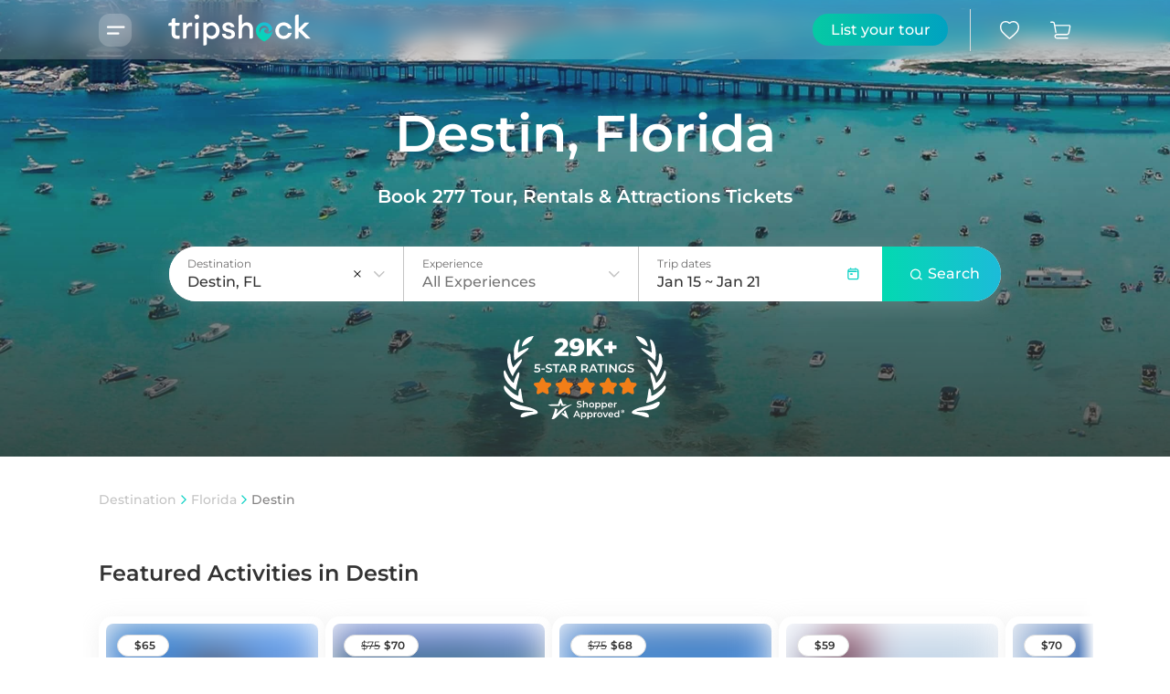

--- FILE ---
content_type: text/html; charset=utf-8
request_url: https://www.tripshock.com/destination/fl/destin/
body_size: 117252
content:
<!DOCTYPE html><html lang="en"><head><style data-styled="" data-styled-version="5.3.9">.hyontE{width:100%;max-width:1124px;margin:0 auto;padding:0 16px;}/*!sc*/
@media (min-width:500px){.hyontE{padding:0 29px;}}/*!sc*/
@media (min-width:992px){.hyontE{padding:0 30px;}}/*!sc*/
data-styled.g12[id="Containerstyles__Container-sc-1u1fdeh-0"]{content:"hyontE,"}/*!sc*/
.cXUszw{background-color:transparent;display:-webkit-box;display:-webkit-flex;display:-ms-flexbox;display:flex;-webkit-box-pack:justify;-webkit-justify-content:space-between;-ms-flex-pack:justify;justify-content:space-between;gap:9px;}/*!sc*/
data-styled.g46[id="LightArrowsstyles__Container-sc-1lo0u3u-0"]{content:"cXUszw,"}/*!sc*/
.keYICr{height:42px;width:42px;border-radius:50px;display:-webkit-box;display:-webkit-flex;display:-ms-flexbox;display:flex;-webkit-box-pack:center;-webkit-justify-content:center;-ms-flex-pack:center;justify-content:center;-webkit-align-items:center;-webkit-box-align:center;-ms-flex-align:center;align-items:center;cursor:pointer;-webkit-transition:0.3s;transition:0.3s;fill:#C4C4C4;background-color:var(--bg-ash-blueDark);cursor:not-allowed;}/*!sc*/
@media (min-width:992px){.keYICr{height:36px;width:36px;}}/*!sc*/
.juWtlc{height:42px;width:42px;border-radius:50px;display:-webkit-box;display:-webkit-flex;display:-ms-flexbox;display:flex;-webkit-box-pack:center;-webkit-justify-content:center;-ms-flex-pack:center;justify-content:center;-webkit-align-items:center;-webkit-box-align:center;-ms-flex-align:center;align-items:center;cursor:pointer;-webkit-transition:0.3s;transition:0.3s;fill:var(--bg-gray1-green);background-color:var(--bg-white-blue);box-shadow:0px 4px 24px var(--shadow-normal);}/*!sc*/
@media (min-width:992px){.juWtlc:hover{fill:#ffffff;background-color:#0DD1C5;box-shadow:0px 5px 8px rgba(29,203,192,0.1),0px 8px 14px rgba(29,203,192,0.2);}}/*!sc*/
@media (min-width:992px){.juWtlc{height:36px;width:36px;}}/*!sc*/
data-styled.g47[id="LightArrowsstyles__Circle-sc-1lo0u3u-1"]{content:"keYICr,juWtlc,"}/*!sc*/
.gphybG{-webkit-transform:scale(-1,1);-ms-transform:scale(-1,1);transform:scale(-1,1);}/*!sc*/
data-styled.g48[id="LightArrowsstyles__Right-sc-1lo0u3u-2"]{content:"gphybG,"}/*!sc*/
.dnzMQj{cursor:pointer;width:100%;height:100%;padding:1rem;display:-webkit-box;display:-webkit-flex;display:-ms-flexbox;display:flex;-webkit-flex-direction:row;-ms-flex-direction:row;flex-direction:row;-webkit-box-pack:center;-webkit-justify-content:center;-ms-flex-pack:center;justify-content:center;-webkit-align-items:center;-webkit-box-align:center;-ms-flex-align:center;align-items:center;-webkit-box-flex:1;-webkit-flex-grow:1;-ms-flex-positive:1;flex-grow:1;border-radius:50px;border:none;max-height:50px;background:linear-gradient(90deg,#03D9B1 0%,#1CBBD9 100%);color:#ffffff;border:none;box-shadow:0px 16px 28px rgba(29,203,192,0.25),0px 10px 16px rgba(29,203,192,0.1);font-weight:500;font-size:14px;line-height:20px;border:none;}/*!sc*/
@media (min-width:500px){.dnzMQj{font-weight:500;font-size:16px;line-height:22px;}}/*!sc*/
@media (min-width:992px){.dnzMQj{font-weight:500;font-size:16px;line-height:22px;}}/*!sc*/
.dnzMQj:hover{background:linear-gradient(90deg,#06C9A4 0%,#00A2C1 100%);}/*!sc*/
data-styled.g50[id="Buttonstyles__StyledButton-sc-1e970b0-0"]{content:"dnzMQj,"}/*!sc*/
.ealGpc{width:100%;display:block;position:relative;}/*!sc*/
@media (min-width:992px){.ealGpc{display:-webkit-box;display:-webkit-flex;display:-ms-flexbox;display:flex;-webkit-align-items:stretch;-webkit-box-align:stretch;-ms-flex-align:stretch;align-items:stretch;-webkit-box-pack:justify;-webkit-justify-content:space-between;-ms-flex-pack:justify;justify-content:space-between;border-radius:50px;}}/*!sc*/
data-styled.g113[id="SearchFormstyles__SearchBarForm-sc-14f5tl4-0"]{content:"ealGpc,"}/*!sc*/
.cTRZPj{padding:0;border-width:0;display:-webkit-box;display:-webkit-flex;display:-ms-flexbox;display:flex;-webkit-box-pack:center;-webkit-justify-content:center;-ms-flex-pack:center;justify-content:center;-webkit-align-items:center;-webkit-box-align:center;-ms-flex-align:center;align-items:center;height:50px;color:#ffffff;}/*!sc*/
@media (min-width:992px){.cTRZPj{box-shadow:none;border-radius:0 32px 32px 0;width:16%;max-width:130px;height:60px;max-height:60px;padding:0 20px;font-size: font-weight:500;font-size:16px;line-height:22px;}}/*!sc*/
data-styled.g115[id="SearchFormstyles__SearchBarButton-sc-14f5tl4-2"]{content:"cTRZPj,"}/*!sc*/
.hrecuu{width:14px;height:13px;margin:16px 10px;}/*!sc*/
@media (min-width:992px){.hrecuu{margin:0 6px;}}/*!sc*/
data-styled.g116[id="SearchFormstyles__SearchBarButtonIcon-sc-14f5tl4-3"]{content:"hrecuu,"}/*!sc*/
.jCWlrc{position:relative;height:50px;width:100%;}/*!sc*/
@media (min-width:992px){.jCWlrc{width:250px;}}/*!sc*/
data-styled.g125[id="DropdownLinkstyles__Wrapper-sc-1tw4bje-0"]{content:"jCWlrc,"}/*!sc*/
.fDJBDO{width:100%;background-color:var(--bg-white-blue);border-radius:50px;border:1px solid var(--fg-gray3-dark1);position:absolute;z-index:1;overflow:hidden;}/*!sc*/
data-styled.g126[id="DropdownLinkstyles__Container-sc-1tw4bje-1"]{content:"fDJBDO,"}/*!sc*/
.ckfPdU{color:var(--fg-gray1-white);font-weight:500;font-size:14px;line-height:20px;cursor:pointer;margin:0;padding:12px 27px 12px 35px;display:-webkit-box;display:-webkit-flex;display:-ms-flexbox;display:flex;-webkit-box-pack:justify;-webkit-justify-content:space-between;-ms-flex-pack:justify;justify-content:space-between;-webkit-align-items:center;-webkit-box-align:center;-ms-flex-align:center;align-items:center;}/*!sc*/
@media (min-width:500px){.ckfPdU{font-weight:500;font-size:16px;line-height:22px;}}/*!sc*/
@media (min-width:992px){.ckfPdU{padding:12px 20px;font-weight:500;font-size:14px;line-height:20px;}}/*!sc*/
data-styled.g128[id="DropdownLinkstyles__Title-sc-1tw4bje-3"]{content:"ckfPdU,"}/*!sc*/
.gkuQmE{-webkit-transition:.3s;transition:.3s;}/*!sc*/
data-styled.g129[id="DropdownLinkstyles__Arrow-sc-1tw4bje-4"]{content:"gkuQmE,"}/*!sc*/
.bkosQw{width:32px;-webkit-transition:.3s;transition:.3s;}/*!sc*/
data-styled.g150[id="InputSearchstyles__ArrowDown-sc-ltxy3e-0"]{content:"bkosQw,"}/*!sc*/
.egBSNB{font-weight:500;font-size:14px;line-height:20px;color:var(--fg-gray2-gray3);cursor:pointer;}/*!sc*/
@media (min-width:992px){.egBSNB{font-weight:400;font-size:12px;line-height:18px;}}/*!sc*/
data-styled.g153[id="InputSearchstyles__Label-sc-ltxy3e-3"]{content:"egBSNB,"}/*!sc*/
.cbxSfe{position:relative;width:100%;padding:0 10px 0 20px;border:1px solid var(--fg-gray3-dark1);border-radius:50px;display:-webkit-box;display:-webkit-flex;display:-ms-flexbox;display:flex;-webkit-box-pack:justify;-webkit-justify-content:space-between;-ms-flex-pack:justify;justify-content:space-between;-webkit-align-items:center;-webkit-box-align:center;-ms-flex-align:center;align-items:center;margin-bottom:10px;}/*!sc*/
@media (min-width:992px){.cbxSfe{-webkit-flex:1;-ms-flex:1;flex:1;background-color:var(--bg-white-blue);margin:0;border:none;border-right:1px solid var(--fg-gray3-dark1);border-radius:0;}.cbxSfe:first-of-type{border-radius:50px 0 0 50px;}}/*!sc*/
data-styled.g154[id="InputSearchstyles__InputSearchWrapper-sc-ltxy3e-4"]{content:"cbxSfe,"}/*!sc*/
.bfgsnD{-webkit-flex:1;-ms-flex:1;flex:1;display:-webkit-box;display:-webkit-flex;display:-ms-flexbox;display:flex;-webkit-flex-direction:column;-ms-flex-direction:column;flex-direction:column;-webkit-box-pack:center;-webkit-justify-content:center;-ms-flex-pack:center;justify-content:center;-webkit-align-items:flex-start;-webkit-box-align:flex-start;-ms-flex-align:flex-start;align-items:flex-start;height:50px;}/*!sc*/
@media (min-width:992px){.bfgsnD{height:60px;}}/*!sc*/
data-styled.g155[id="InputSearchstyles__InputSearchContainer-sc-ltxy3e-5"]{content:"bfgsnD,"}/*!sc*/
.fIzkhu{display:-webkit-box;display:-webkit-flex;display:-ms-flexbox;display:flex;-webkit-flex-direction:row;-ms-flex-direction:row;flex-direction:row;-webkit-box-pack:end;-webkit-justify-content:flex-end;-ms-flex-pack:end;justify-content:flex-end;-webkit-align-items:center;-webkit-box-align:center;-ms-flex-align:center;align-items:center;height:100%;width:48px;}/*!sc*/
@media (min-width:992px){.fIzkhu{margin-right:0;}}/*!sc*/
data-styled.g157[id="InputSearchstyles__InputSearchIcons-sc-ltxy3e-7"]{content:"fIzkhu,"}/*!sc*/
.fxCBPS{-webkit-appearance:none;-moz-appearance:none;appearance:none;font-weight:500;font-size:16px;line-height:22px;color:var(--fg-gray1-white);border:none;background:transparent;white-space:nowrap;overflow:hidden;text-overflow:ellipsis;padding:0;width:100%;}/*!sc*/
.fxCBPS:focus-visible{outline:none;-webkit-appearance:none;-moz-appearance:none;appearance:none;}/*!sc*/
data-styled.g159[id="InputSearchstyles__InputSearch-sc-ltxy3e-9"]{content:"fxCBPS,"}/*!sc*/
.fRtCwK{-webkit-appearance:none;-moz-appearance:none;appearance:none;cursor:pointer;border:none;border-radius:100%;display:-webkit-box;display:-webkit-flex;display:-ms-flexbox;display:flex;-webkit-box-pack:center;-webkit-justify-content:center;-ms-flex-pack:center;justify-content:center;-webkit-align-items:center;-webkit-box-align:center;-ms-flex-align:center;align-items:center;padding:0px;background-color:transparent;}/*!sc*/
.fRtCwK:hover{border:none;}/*!sc*/
data-styled.g162[id="InputSearchstyles__ButtonArrow-sc-ltxy3e-12"]{content:"fRtCwK,"}/*!sc*/
.btQrJm{padding:25px 0;}/*!sc*/
@media (min-width:500px){.btQrJm{padding:30px 0;}}/*!sc*/
@media (min-width:992px){.btQrJm{padding:30px 0 0;}}/*!sc*/
data-styled.g238[id="Subscribestyles__Wrapper-sc-1mnydg-0"]{content:"btQrJm,"}/*!sc*/
.keoSPt{background-color:var(--bg-green-dark3);color:#ffffff;padding:42px 18px 36px;max-width:1064px;position:relative;width:100%;height:220px;border-radius:15px;}/*!sc*/
@media (min-width:500px){.keoSPt{padding:57px 32px 42px;height:278px;}}/*!sc*/
@media (min-width:992px){.keoSPt{padding:56px 55px 39px;height:198px;margin:0;display:-webkit-box;display:-webkit-flex;display:-ms-flexbox;display:flex;-webkit-box-pack:justify;-webkit-justify-content:space-between;-ms-flex-pack:justify;justify-content:space-between;}}/*!sc*/
data-styled.g239[id="Subscribestyles__Container-sc-1mnydg-1"]{content:"keoSPt,"}/*!sc*/
.ifwCFv{margin:0 0 6px;font-weight:600;font-size:20px;line-height:26px;}/*!sc*/
@media (min-width:500px){.ifwCFv{font-weight:600;font-size:24px;line-height:30px;margin:0 0 8px;}}/*!sc*/
@media (min-width:992px){.ifwCFv{font-weight:600;font-size:24px;line-height:30px;margin-bottom:27px;}}/*!sc*/
data-styled.g241[id="Subscribestyles__Title-sc-1mnydg-3"]{content:"ifwCFv,"}/*!sc*/
.iorpmV{display:block;margin-bottom:10px;margin-bottom:25px;font-weight:400;font-size:12px;line-height:18px;}/*!sc*/
@media (min-width:500px){.iorpmV{font-weight:400;font-size:16px;line-height:22px;margin-bottom:36px;}}/*!sc*/
@media (min-width:992px){.iorpmV{font-weight:400;font-size:16px;line-height:22px;margin:0;min-width:350px;}}/*!sc*/
data-styled.g242[id="Subscribestyles__Description-sc-1mnydg-4"]{content:"iorpmV,"}/*!sc*/
.tJaYw{position:relative;}/*!sc*/
@media (min-width:992px){.tJaYw{width:100%;margin-top:18px;max-width:678px;}}/*!sc*/
data-styled.g243[id="Subscribestyles__InputWrap-sc-1mnydg-5"]{content:"tJaYw,"}/*!sc*/
.dTHSBZ{color:var(--fg-gray1-white);background-color:var(--bg-white-blue);width:100%;height:50px;border-radius:50px;border:none;padding:5px 6px 5px 28px;font-weight:400;font-size:12px;line-height:18px;}/*!sc*/
.dTHSBZ:focus{outline:none;}/*!sc*/
@media (min-width:500px){.dTHSBZ{font-weight:400;font-size:12px;line-height:18px;}}/*!sc*/
@media (min-width:992px){.dTHSBZ{font-weight:400;font-size:14px;line-height:20px;}}/*!sc*/
data-styled.g244[id="Subscribestyles__Input-sc-1mnydg-6"]{content:"dTHSBZ,"}/*!sc*/
.fgtiUR{display:-webkit-box;display:-webkit-flex;display:-ms-flexbox;display:flex;-webkit-box-pack:center;-webkit-justify-content:center;-ms-flex-pack:center;justify-content:center;-webkit-align-items:center;-webkit-box-align:center;-ms-flex-align:center;align-items:center;background-color:#0DD1C5;width:40px;height:40px;border-radius:50px;border:none;position:absolute;right:6px;top:5px;cursor:pointer;}/*!sc*/
.fgtiUR:hover,.fgtiUR:active{background-color:#0DB8AE;}/*!sc*/
data-styled.g245[id="Subscribestyles__Button-sc-1mnydg-7"]{content:"fgtiUR,"}/*!sc*/
.fsNjWz{display:-webkit-box;display:-webkit-flex;display:-ms-flexbox;display:flex;-webkit-align-items:center;-webkit-box-align:center;-ms-flex-align:center;align-items:center;}/*!sc*/
data-styled.g246[id="Subscribestyles__ArrowIcon-sc-1mnydg-8"]{content:"fsNjWz,"}/*!sc*/
.gjkNzv{display:-webkit-box;display:-webkit-flex;display:-ms-flexbox;display:flex;-webkit-align-items:center;-webkit-box-align:center;-ms-flex-align:center;align-items:center;color:#ffffff;margin:6px 0 0 28px;font-weight:500;font-size:10px;line-height:16px;}/*!sc*/
.gjkNzv *:first-child{margin-right:5px;}/*!sc*/
@media (min-width:500px){.gjkNzv{font-weight:500;font-size:12px;line-height:18px;margin:11px 0 0 28px;}.gjkNzv *:first-child{margin-right:7px;height:15px;width:15px;}}/*!sc*/
@media (min-width:992px){.gjkNzv{font-weight:400;font-size:10px;line-height:16px;}}/*!sc*/
data-styled.g247[id="Subscribestyles__Message-sc-1mnydg-9"]{content:"gjkNzv,"}/*!sc*/
.ijmBtt{background-color:var(--bg-blue-dark3);border-radius:15px 15px 0px 0px;width:100%;}/*!sc*/
data-styled.g252[id="Footerstyles__Footer-sc-1aslxiv-0"]{content:"ijmBtt,"}/*!sc*/
.ithrwc{padding:30px 20px 20px;display:-webkit-box;display:-webkit-flex;display:-ms-flexbox;display:flex;-webkit-flex-direction:column;-ms-flex-direction:column;flex-direction:column;position:relative;}/*!sc*/
@media (min-width:500px){.ithrwc{padding:30px 30px 0;}}/*!sc*/
@media (min-width:992px){.ithrwc{padding:46px 30px 0;-webkit-flex-direction:row;-ms-flex-direction:row;flex-direction:row;-webkit-box-pack:justify;-webkit-justify-content:space-between;-ms-flex-pack:justify;justify-content:space-between;-webkit-flex-wrap:wrap;-ms-flex-wrap:wrap;flex-wrap:wrap;max-width:1124px;margin:auto;}}/*!sc*/
data-styled.g253[id="Footerstyles__Container-sc-1aslxiv-1"]{content:"ithrwc,"}/*!sc*/
.jcuGDz{color:#ffffff;font-weight:600;font-size:14px;line-height:20px;margin:0 0 10px;}/*!sc*/
@media (min-width:500px){.jcuGDz{font-weight:600;font-size:16px;line-height:22px;}}/*!sc*/
@media (min-width:992px){.jcuGDz{font-weight:600;font-size:16px;line-height:22px;}}/*!sc*/
@media (min-width:500px){.jcuGDz{margin:0 0 16px;}}/*!sc*/
@media (min-width:992px){.jcuGDz{margin:0 0 24px;}}/*!sc*/
data-styled.g254[id="Footerstyles__Title-sc-1aslxiv-2"]{content:"jcuGDz,"}/*!sc*/
.ddQddv{color:#ffffff;font-weight:600;font-size:14px;line-height:20px;cursor:pointer;display:-webkit-box;display:-webkit-flex;display:-ms-flexbox;display:flex;-webkit-align-items:center;-webkit-box-align:center;-ms-flex-align:center;align-items:center;margin:32px 0;}/*!sc*/
@media (min-width:500px){.ddQddv{font-weight:600;font-size:16px;line-height:22px;}}/*!sc*/
@media (min-width:992px){.ddQddv{font-weight:600;font-size:16px;line-height:22px;}}/*!sc*/
@media (min-width:992px){.ddQddv{margin:20px 0;}}/*!sc*/
data-styled.g255[id="Footerstyles__PhoneLink-sc-1aslxiv-3"]{content:"ddQddv,"}/*!sc*/
.ffFAWE{margin-right:18px;}/*!sc*/
data-styled.g256[id="Footerstyles__PhoneIcon-sc-1aslxiv-4"]{content:"ffFAWE,"}/*!sc*/
.gkpqTI{width:100%;border-top:1px solid #364555;display:-webkit-box;display:-webkit-flex;display:-ms-flexbox;display:flex;-webkit-flex-direction:column;-ms-flex-direction:column;flex-direction:column;-webkit-box-pack:center;-webkit-justify-content:center;-ms-flex-pack:center;justify-content:center;-webkit-align-items:center;-webkit-box-align:center;-ms-flex-align:center;align-items:center;position:relative;}/*!sc*/
data-styled.g257[id="Footerstyles__CopyrightContainer-sc-1aslxiv-5"]{content:"gkpqTI,"}/*!sc*/
.ckJzFE{color:#ffffff;font-weight:400;font-size:10px;line-height:16px;display:-webkit-box;display:-webkit-flex;display:-ms-flexbox;display:flex;position:absolute;top:40px;-webkit-align-items:center;-webkit-box-align:center;-ms-flex-align:center;align-items:center;}/*!sc*/
@media (min-width:500px){.ckJzFE{font-weight:400;font-size:12px;line-height:18px;}}/*!sc*/
@media (min-width:992px){.ckJzFE{font-weight:400;font-size:12px;line-height:18px;}}/*!sc*/
@media (min-width:500px){.ckJzFE{left:0;top:auto;}}/*!sc*/
data-styled.g258[id="Footerstyles__Sign-sc-1aslxiv-6"]{content:"ckJzFE,"}/*!sc*/
.jzeYFQ{width:107px;cursor:pointer;}/*!sc*/
@media (min-width:500px){.jzeYFQ{width:170px;height:70px;}}/*!sc*/
data-styled.g259[id="Footerstyles__Logo-sc-1aslxiv-7"]{content:"jzeYFQ,"}/*!sc*/
.Jukdq{height:16px;width:13px;}/*!sc*/
data-styled.g260[id="Footerstyles__SmallArrow-sc-1aslxiv-8"]{content:"Jukdq,"}/*!sc*/
.idQTTi{color:#0DD1C5;font-weight:500;font-size:10px;line-height:16px;}/*!sc*/
@media (min-width:500px){.idQTTi{font-weight:500;font-size:12px;line-height:18px;}}/*!sc*/
@media (min-width:992px){.idQTTi{font-weight:500;font-size:12px;line-height:18px;}}/*!sc*/
data-styled.g261[id="Footerstyles__ColoredSign-sc-1aslxiv-9"]{content:"idQTTi,"}/*!sc*/
.hkLqkk{display:-webkit-box;display:-webkit-flex;display:-ms-flexbox;display:flex;margin-bottom:32px;}/*!sc*/
data-styled.g262[id="SocialIconstyles__StyledSocialIcon-sc-tharil-0"]{content:"hkLqkk,"}/*!sc*/
.ccVJOS{margin-right:24px;}/*!sc*/
data-styled.g263[id="SocialIconstyles__StyledSocialLink-sc-tharil-1"]{content:"ccVJOS,"}/*!sc*/
.ibCYbT{height:45px;margin-top:30px;}/*!sc*/
@media (min-width:992px){.ibCYbT{margin:0;}}/*!sc*/
.ibCYbT img{height:45px;}/*!sc*/
data-styled.g264[id="ShopperApprovedClear__Wrapper-sc-197i0kc-0"]{content:"ibCYbT,"}/*!sc*/
.frhAhL{margin:27px 0 24px;position:relative;}/*!sc*/
.frhAhL:after{content:'';position:absolute;right:16px;top:0;background-image:linear-gradient( to left,transparent 0%,var(--bg-white-blue) 100% );background-image:-webkit-linear-gradient( 0deg,var(--transparent-white-blue) 0%,var(--bg-white-blue) 100% );width:8px;height:16px;z-index:1;opacity:0.9;}/*!sc*/
@media (min-width:500px){.frhAhL{margin:37px 0 34px;}.frhAhL:after{right:28px;}}/*!sc*/
data-styled.g265[id="Breadcrumbsstyles__Wrapper-sc-1ipmgsl-0"]{content:"frhAhL,"}/*!sc*/
.houJFB{overflow-x:auto;white-space:pre;height:26px;}/*!sc*/
.houJFB::-webkit-scrollbar{width:6px;height:6px;}/*!sc*/
.houJFB::-webkit-scrollbar-track{background-color:var(--bg-ash-blueDark);border-radius:10px;}/*!sc*/
.houJFB::-webkit-scrollbar-thumb{height:30px;background:#C4C4C4;border-radius:10px;}/*!sc*/
data-styled.g266[id="Breadcrumbsstyles__Content-sc-1ipmgsl-1"]{content:"houJFB,"}/*!sc*/
.kUEzTX{margin:0;display:inline;}/*!sc*/
data-styled.g267[id="Breadcrumbsstyles__BreadcrumbContainer-sc-1ipmgsl-2"]{content:"kUEzTX,"}/*!sc*/
.gqrBZu{color:#C4C4C4;font-weight:500;font-size:12px;line-height:18px;display:inline;}/*!sc*/
@media (min-width:500px){.gqrBZu{font-weight:500;font-size:14px;line-height:20px;}}/*!sc*/
@media (min-width:992px){.gqrBZu{font-weight:500;font-size:14px;line-height:20px;}}/*!sc*/
.gqrBZu:hover{-webkit-text-decoration:underline;text-decoration:underline;color:#0DD1C5;}/*!sc*/
data-styled.g268[id="Breadcrumbsstyles__Link-sc-1ipmgsl-3"]{content:"gqrBZu,"}/*!sc*/
.idgsjs{color:#838282;margin-right:8px;font-weight:500;font-size:12px;line-height:18px;overflow:hidden;text-overflow:ellipsis;white-space:nowrap;}/*!sc*/
@media (min-width:500px){.idgsjs{font-weight:500;font-size:14px;line-height:20px;}}/*!sc*/
@media (min-width:992px){.idgsjs{font-weight:500;font-size:14px;line-height:20px;}}/*!sc*/
data-styled.g269[id="Breadcrumbsstyles__WithoutLink-sc-1ipmgsl-4"]{content:"idgsjs,"}/*!sc*/
.ebIhFl{display:inline;-webkit-align-items:center;-webkit-box-align:center;-ms-flex-align:center;align-items:center;padding:0 5px;}/*!sc*/
.fHeOzW{display:none;-webkit-align-items:center;-webkit-box-align:center;-ms-flex-align:center;align-items:center;padding:0 5px;}/*!sc*/
data-styled.g272[id="Breadcrumbsstyles__ArrowContainer-sc-1ipmgsl-7"]{content:"ebIhFl,fHeOzW,"}/*!sc*/
.fKdXrx{-webkit-align-self:center;-ms-flex-item-align:center;align-self:center;-webkit-transform:rotate(-90deg);-ms-transform:rotate(-90deg);transform:rotate(-90deg);color:var(--bg-blueDark-blue);}/*!sc*/
.hSEZHQ{-webkit-align-self:center;-ms-flex-item-align:center;align-self:center;-webkit-transform:rotate(-90deg);-ms-transform:rotate(-90deg);transform:rotate(-90deg);color:var(--bg-ash-normal);}/*!sc*/
data-styled.g273[id="Breadcrumbsstyles__Arrow-sc-1ipmgsl-8"]{content:"fKdXrx,hSEZHQ,"}/*!sc*/
.jlErIp{width:100%;border-radius:15px;}/*!sc*/
data-styled.g292[id="SearchBarstyles__SearchBarWrapper-sc-16q7a77-0"]{content:"jlErIp,"}/*!sc*/
.jgExYF{display:-webkit-box;display:-webkit-flex;display:-ms-flexbox;display:flex;width:100%;-webkit-box-pack:justify;-webkit-justify-content:space-between;-ms-flex-pack:justify;justify-content:space-between;-webkit-align-items:center;-webkit-box-align:center;-ms-flex-align:center;align-items:center;margin-bottom:16px;}/*!sc*/
@media (min-width:992px){.jgExYF{display:none;}}/*!sc*/
data-styled.g293[id="SearchBarstyles__SearchBarHeader-sc-16q7a77-1"]{content:"jgExYF,"}/*!sc*/
.fkRDAI{font-weight:500;font-size:14px;line-height:20px;color:var(--fg-gray2-white);}/*!sc*/
data-styled.g294[id="SearchBarstyles__SearchBarTitle-sc-16q7a77-2"]{content:"fkRDAI,"}/*!sc*/
.hoipVO{display:none;-webkit-flex-direction:row;-ms-flex-direction:row;flex-direction:row;-webkit-box-pack:justify;-webkit-justify-content:space-between;-ms-flex-pack:justify;justify-content:space-between;-webkit-align-items:center;-webkit-box-align:center;-ms-flex-align:center;align-items:center;cursor:pointer;}/*!sc*/
@media (min-width:992px){.hoipVO{display:none;width:100%;border-radius:50px;min-width:300px;max-height:35px;padding:3px 4px 3px 10px;height:50px;background-color:var(--bg-white-blueDark);margin-right:32px;margin-left:20px;}}/*!sc*/
data-styled.g318[id="SearchPreviewstyles__Wrapper-sc-isqtqj-0"]{content:"hoipVO,"}/*!sc*/
.fFeqJp{display:none;}/*!sc*/
@media (min-width:992px){.fFeqJp{display:-webkit-box;display:-webkit-flex;display:-ms-flexbox;display:flex;-webkit-flex-direction:column;-ms-flex-direction:column;flex-direction:column;-webkit-box-pack:start;-webkit-justify-content:flex-start;-ms-flex-pack:start;justify-content:flex-start;-webkit-align-items:center;-webkit-box-align:center;-ms-flex-align:center;align-items:center;padding:0 10px;text-align:left;-webkit-flex:1;-ms-flex:1;flex:1;-webkit-flex-direction:row;-ms-flex-direction:row;flex-direction:row;-webkit-align-items:center;-webkit-box-align:center;-ms-flex-align:center;align-items:center;padding:3px;}}/*!sc*/
data-styled.g319[id="SearchPreviewstyles__SearchContainer-sc-isqtqj-1"]{content:"fFeqJp,"}/*!sc*/
.eFPCGC{font-weight:500;font-size:14px;line-height:20px;color:var(--fg-gray1-white);overflow:hidden;display:-webkit-box;-webkit-line-clamp:1;-webkit-box-orient:vertical;margin:0 10px 0 0;padding:0 10px 0 0;}/*!sc*/
data-styled.g320[id="SearchPreviewstyles__DestinationBlock-sc-isqtqj-2"]{content:"eFPCGC,"}/*!sc*/
.gWlnIg{display:-webkit-box;display:-webkit-flex;display:-ms-flexbox;display:flex;-webkit-flex-direction:row;-ms-flex-direction:row;flex-direction:row;-webkit-align-items:center;-webkit-box-align:center;-ms-flex-align:center;align-items:center;-webkit-box-pack:center;-webkit-justify-content:center;-ms-flex-pack:center;justify-content:center;border:none;padding:0;cursor:pointer;height:50px;}/*!sc*/
@media (min-width:992px){.gWlnIg{background-color:#0DD1C5;width:28px;height:28px;-webkit-flex:none;-ms-flex:none;flex:none;border-radius:100%;}}/*!sc*/
data-styled.g323[id="SearchPreviewstyles__SearchButton-sc-isqtqj-5"]{content:"gWlnIg,"}/*!sc*/
.hRlNJI{display:block;margin-right:8px;width:auto;height:18px;}/*!sc*/
@media (min-width:992px){.hRlNJI{margin:0;height:13px;}}/*!sc*/
data-styled.g324[id="SearchPreviewstyles__IconSearch-sc-isqtqj-6"]{content:"hRlNJI,"}/*!sc*/
.bCqFsj{position:fixed;top:0;left:0;right:0;z-index:4;}/*!sc*/
data-styled.g352[id="PromoHeaderstyles__TopWrapper-sc-1r5my08-3"]{content:"bCqFsj,"}/*!sc*/
.bHYRZI{background-color:var(--bg-blue-dark3);height:50px;box-shadow:0px 4px 23px var(--shadow-normal);}/*!sc*/
@media (min-width:500px){.bHYRZI{height:65px;}}/*!sc*/
@media (min-width:992px){.bHYRZI{border-radius:0px 0px 15px 15px;box-shadow:none;-webkit-backdrop-filter:blur(10px);backdrop-filter:blur(10px);height:65px;-webkit-transition:height ease 0.4s;transition:height ease 0.4s;padding-bottom:40px;border-radius:0;background-color:rgba(255,255,255,0.19);box-shadow:none;}}/*!sc*/
data-styled.g353[id="PromoHeaderstyles__Wrapper-sc-1r5my08-4"]{content:"bHYRZI,"}/*!sc*/
.gnkHsW{display:-webkit-box;display:-webkit-flex;display:-ms-flexbox;display:flex;-webkit-align-items:center;-webkit-box-align:center;-ms-flex-align:center;align-items:center;-webkit-box-pack:justify;-webkit-justify-content:space-between;-ms-flex-pack:justify;justify-content:space-between;width:100%;}/*!sc*/
data-styled.g354[id="PromoHeaderstyles__Header-sc-1r5my08-5"]{content:"gnkHsW,"}/*!sc*/
.ktUNGC{display:none;-webkit-align-items:center;-webkit-box-align:center;-ms-flex-align:center;align-items:center;padding:0 24px;height:46px;}/*!sc*/
@media (min-width:760px){.ktUNGC{display:-webkit-box;display:-webkit-flex;display:-ms-flexbox;display:flex;}}/*!sc*/
@media (min-width:992px){.ktUNGC{border-right:0.7px solid var(--bg-gray4-dark2);margin-left:-24px;}}/*!sc*/
data-styled.g355[id="PromoHeaderstyles__PartnerButtonWrapper-sc-1r5my08-6"]{content:"ktUNGC,"}/*!sc*/
.kmSQIw{color:#fff;background:linear-gradient(90deg,#06C9A4 0%,#00A2C1 100%);border-radius:50px;height:30px;width:148px;display:-webkit-box;display:-webkit-flex;display:-ms-flexbox;display:flex;-webkit-box-pack:center;-webkit-justify-content:center;-ms-flex-pack:center;justify-content:center;-webkit-align-items:center;-webkit-box-align:center;-ms-flex-align:center;align-items:center;cursor:pointer;font-size:16px;font-weight:500;}/*!sc*/
@media (min-width:992px){.kmSQIw{height:35px;}}/*!sc*/
data-styled.g356[id="PromoHeaderstyles__PartnerButton-sc-1r5my08-7"]{content:"kmSQIw,"}/*!sc*/
.gbtPKT{display:block;cursor:pointer;}/*!sc*/
@media (min-width:500px){.gbtPKT{width:157px;height:auto;height:65px;}}/*!sc*/
@media (min-width:992px){.gbtPKT{margin-left:40px;}}/*!sc*/
data-styled.g357[id="PromoHeaderstyles__HeaderLogo-sc-1r5my08-8"]{content:"gbtPKT,"}/*!sc*/
.jqBVXp{display:-webkit-box;display:-webkit-flex;display:-ms-flexbox;display:flex;-webkit-align-items:center;-webkit-box-align:center;-ms-flex-align:center;align-items:center;}/*!sc*/
data-styled.g359[id="PromoHeaderstyles__LogoLink-sc-1r5my08-10"]{content:"jqBVXp,"}/*!sc*/
.bGAkSa *:first-child{fill:#ffffff;}/*!sc*/
.bGAkSa *:last-child{fill:#ffffff;}/*!sc*/
@media (min-width:500px){.bGAkSa{margin:18px 36px 17px 0;}}/*!sc*/
@media (min-width:992px){.bGAkSa{height:36px;width:36px;margin:0 36px 14px 0;}}/*!sc*/
.bGAkSa:hover{-webkit-transition:.3s;transition:.3s;}/*!sc*/
.bGAkSa:hover *:first-child{fill:#0DD1C5;}/*!sc*/
.bGAkSa:hover *:last-child{fill:#0DD1C5;}/*!sc*/
data-styled.g360[id="PromoHeaderstyles__SideBarMenu-sc-1r5my08-11"]{content:"bGAkSa,"}/*!sc*/
.gHFFxq{display:block;margin:0 10px;cursor:pointer;}/*!sc*/
@media (min-width:500px){.gHFFxq{height:20px;width:21px;margin:22px 14px 23px;}}/*!sc*/
@media (min-width:992px){.gHFFxq{margin:0 0 0 32px;}}/*!sc*/
.gHFFxq:hover{-webkit-transition:.3s;transition:.3s;}/*!sc*/
.gHFFxq:hover *:first-child{fill:#0DD1C5;}/*!sc*/
data-styled.g364[id="PromoHeaderstyles__HeartBtn-sc-1r5my08-15"]{content:"gHFFxq,"}/*!sc*/
.jBGQGl{display:block;margin-left:8px;cursor:pointer;}/*!sc*/
@media (min-width:500px){.jBGQGl{height:20px;width:23px;margin:22px 0 23px 13px;}}/*!sc*/
@media (min-width:992px){.jBGQGl{margin:0 0 0 32px;}}/*!sc*/
.jBGQGl:hover{-webkit-transition:.3s;transition:.3s;}/*!sc*/
.jBGQGl:hover *:first-child{fill:#0DD1C5;}/*!sc*/
data-styled.g365[id="PromoHeaderstyles__CartBtn-sc-1r5my08-16"]{content:"jBGQGl,"}/*!sc*/
.hmCwOW{display:-webkit-box;display:-webkit-flex;display:-ms-flexbox;display:flex;-webkit-box-pack:start;-webkit-justify-content:flex-start;-ms-flex-pack:start;justify-content:flex-start;}/*!sc*/
data-styled.g366[id="PromoHeaderstyles__LeftSection-sc-1r5my08-17"]{content:"hmCwOW,"}/*!sc*/
.hqaOrZ{display:-webkit-box;display:-webkit-flex;display:-ms-flexbox;display:flex;-webkit-box-pack:end;-webkit-justify-content:flex-end;-ms-flex-pack:end;justify-content:flex-end;-webkit-align-items:center;-webkit-box-align:center;-ms-flex-align:center;align-items:center;}/*!sc*/
data-styled.g367[id="PromoHeaderstyles__RightSection-sc-1r5my08-18"]{content:"hqaOrZ,"}/*!sc*/
.dLnpme{display:-webkit-box;display:-webkit-flex;display:-ms-flexbox;display:flex;-webkit-align-items:center;-webkit-box-align:center;-ms-flex-align:center;align-items:center;}/*!sc*/
@media (min-width:992px){.dLnpme{display:-webkit-box;display:-webkit-flex;display:-ms-flexbox;display:flex;height:46px;}}/*!sc*/
data-styled.g368[id="PromoHeaderstyles__SectionIcons-sc-1r5my08-19"]{content:"dLnpme,"}/*!sc*/
.gqZFLx{display:-webkit-box;display:-webkit-flex;display:-ms-flexbox;display:flex;-webkit-box-pack:center;-webkit-justify-content:center;-ms-flex-pack:center;justify-content:center;-webkit-align-items:center;-webkit-box-align:center;-ms-flex-align:center;align-items:center;box-shadow:0px 4px 23px rgba(16,31,46,0.53);height:30px;width:30px;border-radius:12px;margin:12px 17px 0 0;}/*!sc*/
@media (min-width:500px){.gqZFLx{margin:3px 17px 0 0;display:block;}}/*!sc*/
@media (min-width:992px){.gqZFLx{height:36px;width:36px;margin:15px 0 0;background:rgba(255,255,255,0.2);box-shadow:none;}.gqZFLx:hover{background-color:rgba(13,209,197,0.2);color:#0DD1C5;cursor:pointer;}}/*!sc*/
data-styled.g371[id="PromoHeaderstyles__ButtonMenu-sc-1r5my08-22"]{content:"gqZFLx,"}/*!sc*/
.kOYurY{position:relative;display:-webkit-box;display:-webkit-flex;display:-ms-flexbox;display:flex;-webkit-align-items:center;-webkit-box-align:center;-ms-flex-align:center;align-items:center;height:50px;width:39px;}/*!sc*/
@media (min-width:500px){.kOYurY{width:49px;height:65px;}}/*!sc*/
@media (min-width:992px){.kOYurY{width:55px;}}/*!sc*/
data-styled.g372[id="PromoHeaderstyles__CartHeader-sc-1r5my08-23"]{content:"kOYurY,"}/*!sc*/
.cvchBp{display:-webkit-box;display:-webkit-flex;display:-ms-flexbox;display:flex;width:100%;min-height:425px;background:linear-gradient(0deg,rgba(51,51,51,0.8) 0%,rgba(51,51,51,0) 120%),url(https://images.tripshock.com/destination/12/Destin.jpg) no-repeat;background-size:cover;background-position:55% 50px;padding-top:50px;margin-bottom:125px;-webkit-align-items:center;-webkit-box-align:center;-ms-flex-align:center;align-items:center;-webkit-box-pack:center;-webkit-justify-content:center;-ms-flex-pack:center;justify-content:center;}/*!sc*/
@media (min-width:500px){.cvchBp{padding-top:65px;background-position:center 65px;}}/*!sc*/
@media (min-width:992px){.cvchBp{display:-webkit-box;display:-webkit-flex;display:-ms-flexbox;display:flex;background-position:center;min-height:500px;margin-bottom:0;padding-bottom:130px;}}/*!sc*/
data-styled.g378[id="HeroImagestyles__Wrapper-sc-o4s6vj-0"]{content:"cvchBp,"}/*!sc*/
.fFTwHG{padding-top:36px;position:relative;}/*!sc*/
@media (min-width:500px){.fFTwHG{padding-top:64px;}}/*!sc*/
@media (min-width:992px){.fFTwHG{padding-top:0;}}/*!sc*/
data-styled.g379[id="HeroImagestyles__HeroContent-sc-o4s6vj-1"]{content:"fFTwHG,"}/*!sc*/
.fXMEeP{font-weight:600;font-size:30px;line-height:36px;color:#ffffff;text-align:center;width:100%;max-width:72%;min-width:280px;margin:0 auto 16px;}/*!sc*/
@media (min-width:500px){.fXMEeP{font-weight:600;font-size:52px;line-height:58px;}}/*!sc*/
@media (min-width:992px){.fXMEeP{font-weight:600;font-size:56px;line-height:62px;}}/*!sc*/
@media (min-width:500px){.fXMEeP{margin:0 auto 28px;min-width:460px;}}/*!sc*/
@media (min-width:992px){.fXMEeP{max-width:910px;margin:10px auto 25px;}}/*!sc*/
data-styled.g380[id="HeroImagestyles__Title-sc-o4s6vj-2"]{content:"fXMEeP,"}/*!sc*/
.kBVaRn{font-weight:600;font-size:18px;line-height:24px;color:#ffffff;text-align:center;margin:0 auto 24px;}/*!sc*/
@media (min-width:500px){.kBVaRn{font-weight:600;font-size:24px;line-height:30px;}}/*!sc*/
@media (min-width:992px){.kBVaRn{font-weight:600;font-size:20px;line-height:26px;}}/*!sc*/
@media (min-width:500px){.kBVaRn{margin:0 auto 72px;max-width:610px;}}/*!sc*/
@media (min-width:992px){.kBVaRn{max-width:910px;margin:0 auto 42px;}}/*!sc*/
data-styled.g381[id="HeroImagestyles__Subtitle-sc-o4s6vj-3"]{content:"kBVaRn,"}/*!sc*/
.gQlnoa{background-color:var(--bg-white-dark3);padding:30px 20px;box-shadow:var(--shadow-card-default);border-radius:15px;width:100%;margin-bottom:-80px;}/*!sc*/
@media (min-width:500px){.gQlnoa{margin-bottom:-100px;padding:30px;}}/*!sc*/
@media (min-width:992px){.gQlnoa{margin:0 auto;max-width:910px;border-radius:50px;padding:0;height:60px;}}/*!sc*/
data-styled.g383[id="HeroImagestyles__SearchContainer-sc-o4s6vj-5"]{content:"gQlnoa,"}/*!sc*/
.bcjpgd{position:absolute;background-color:rgba(34,47,60,0.7);border-radius:100px;top:4px;right:-34px;padding:6px 20px 0 8px;}/*!sc*/
@media (min-width:500px){.bcjpgd{top:4px;right:-50px;padding:6px 24px 0 12px;}}/*!sc*/
@media (min-width:992px){.bcjpgd{top:auto;right:auto;bottom:-140px;left:calc(50% - 139px);padding:14px 50px 6px;background-color:transparent;}}/*!sc*/
.bcjpgd img{height:36px;}/*!sc*/
@media (min-width:500px){.bcjpgd img{height:50px;}}/*!sc*/
@media (min-width:992px){.bcjpgd img{height:auto;}}/*!sc*/
data-styled.g384[id="ShopperApproved__Wrapper-sc-16eu0yt-0"]{content:"bcjpgd,"}/*!sc*/
.gXIcub{min-height:100vh;display:-webkit-box;display:-webkit-flex;display:-ms-flexbox;display:flex;-webkit-flex-direction:column;-ms-flex-direction:column;flex-direction:column;width:100%;padding-top:0;}/*!sc*/
@media (min-width:500px){.gXIcub{padding-top:0;}}/*!sc*/
@media (min-width:992px){.gXIcub{padding-top:0;}}/*!sc*/
data-styled.g385[id="Layoutstyles__Wrapper-sc-14u21ep-0"]{content:"gXIcub,"}/*!sc*/
.gVVfTU{width:100%;-webkit-flex:1;-ms-flex:1;flex:1;padding-top:0;}/*!sc*/
@media (min-width:500px){.gVVfTU{padding-top:0;}}/*!sc*/
@media (min-width:992px){.gVVfTU{padding-top:0;}}/*!sc*/
data-styled.g387[id="Layoutstyles__MainContent-sc-14u21ep-2"]{content:"gVVfTU,"}/*!sc*/
.iJsEFi{font-size:12px;position:relative;bottom:0;background:#ffffff;z-index:100000;display:-webkit-box;display:-webkit-flex;display:-ms-flexbox;display:flex;-webkit-flex-wrap:nowrap;-ms-flex-wrap:nowrap;flex-wrap:nowrap;width:100%;}/*!sc*/
data-styled.g392[id="styles__CookieNotification-sc-176x764-0"]{content:"iJsEFi,"}/*!sc*/
.ksFyzs{padding:10px;width:100%;}/*!sc*/
data-styled.g393[id="styles__CookieContainer-sc-176x764-1"]{content:"ksFyzs,"}/*!sc*/
.kZNplb{font-size:12px;}/*!sc*/
data-styled.g394[id="styles__PrivacyPolicyButton-sc-176x764-2"]{content:"kZNplb,"}/*!sc*/
.cYaUVP{margin:0;position:absolute;top:50%;-ms-transform:translateY(-50%);-webkit-transform:translateY(-50%);-ms-transform:translateY(-50%);transform:translateY(-50%);}/*!sc*/
data-styled.g395[id="styles__IconContainer-sc-176x764-3"]{content:"cYaUVP,"}/*!sc*/
.MFwon{width:90%;display:inline-block;left:32px;position:relative;}/*!sc*/
@media (max-width:767px){.MFwon{width:85%;}}/*!sc*/
data-styled.g396[id="styles__TextContainer-sc-176x764-4"]{content:"MFwon,"}/*!sc*/
.brvNIP{font-size:12px;padding-left:10px;position:relative;margin:auto;width:50%;text-align:justify;}/*!sc*/
data-styled.g397[id="styles__Text-sc-176x764-5"]{content:"brvNIP,"}/*!sc*/
.hLOklg{font-size:12px;display:inline-block;margin:0;position:absolute;top:50%;right:25px;-ms-transform:translateY(-50%);-webkit-transform:translateY(-50%);-ms-transform:translateY(-50%);transform:translateY(-50%);}/*!sc*/
.hLOklg:hover{opacity:0.5;cursor:pointer;}/*!sc*/
@media (max-width:767px){.hLOklg{right:15px;}}/*!sc*/
data-styled.g398[id="styles__CloseIcon-sc-176x764-6"]{content:"hLOklg,"}/*!sc*/
.CkvzS{position:relative;background-color:var(--bg-white-dark3);border-radius:15px;box-shadow:var(--shadow-card-default);display:grid;height:310px;min-width:316px;overflow-x:hidden;overflow-y:hidden;cursor:pointer;width:316px;-webkit-animation:loading 1.2s linear infinite alternate;animation:loading 1.2s linear infinite alternate;}/*!sc*/
@-webkit-keyframes loading{0%{background-color:var(--bg-white-dark3);}100%{background-color:var(--bg-ash-blueDark);}}/*!sc*/
@keyframes loading{0%{background-color:var(--bg-white-dark3);}100%{background-color:var(--bg-ash-blueDark);}}/*!sc*/
@media (min-width:500px){.CkvzS{height:336px;min-width:auto;width:340px;}}/*!sc*/
@media (min-width:992px){.CkvzS{height:274px;width:248px;}}/*!sc*/
data-styled.g454[id="FeaturedActivitiesSkeletonstyles__PreviewWrapper-sc-1n9048u-0"]{content:"CkvzS,"}/*!sc*/
.iCqIjX{position:relative;padding:12px 12px 0;height:199px;}/*!sc*/
@media (min-width:500px){.iCqIjX{height:223px;}}/*!sc*/
@media (min-width:992px){.iCqIjX{height:159px;}}/*!sc*/
data-styled.g455[id="FeaturedActivitiesSkeletonstyles__ImageContainer-sc-1n9048u-1"]{content:"iCqIjX,"}/*!sc*/
.Xrkxx{position:relative;border-radius:15px;overflow:hidden;background-color:var(--bg-ash-blueDark);width:100%;height:100%;}/*!sc*/
data-styled.g456[id="FeaturedActivitiesSkeletonstyles__ImgWrap-sc-1n9048u-2"]{content:"Xrkxx,"}/*!sc*/
.ibOZmj{background-color:var(--bg-white-dark3);height:28px;min-width:52px;border-radius:50px;position:absolute;top:20px;left:20px;padding:4px 14px;}/*!sc*/
@media (min-width:500px){.ibOZmj{margin-right:20px;}}/*!sc*/
@media (min-width:992px){.ibOZmj{height:24px;}}/*!sc*/
data-styled.g457[id="FeaturedActivitiesSkeletonstyles__Price-sc-1n9048u-3"]{content:"ibOZmj,"}/*!sc*/
.eqxIEo{background-color:var(--bg-ash-blueDark);width:100%;height:40px;margin-top:16px;border-radius:50px;}/*!sc*/
data-styled.g458[id="FeaturedActivitiesSkeletonstyles__Title-sc-1n9048u-4"]{content:"eqxIEo,"}/*!sc*/
.qSLxD{display:-webkit-box;display:-webkit-flex;display:-ms-flexbox;display:flex;-webkit-box-pack:justify;-webkit-justify-content:space-between;-ms-flex-pack:justify;justify-content:space-between;margin-top:18px;height:20px;}/*!sc*/
@media (min-width:500px){.qSLxD{margin-top:24px;}}/*!sc*/
.qSLxD *:first-child{width:50%;}/*!sc*/
data-styled.g459[id="FeaturedActivitiesSkeletonstyles__BottoLine-sc-1n9048u-5"]{content:"qSLxD,"}/*!sc*/
.eRcuVp{background-color:var(--bg-ash-blueDark);width:30%;height:20px;border-radius:50px;}/*!sc*/
data-styled.g460[id="FeaturedActivitiesSkeletonstyles__Text-sc-1n9048u-6"]{content:"eRcuVp,"}/*!sc*/
.eirQQv{position:relative;display:-webkit-box;display:-webkit-flex;display:-ms-flexbox;display:flex;-webkit-box-pack:justify;-webkit-justify-content:space-between;-ms-flex-pack:justify;justify-content:space-between;-webkit-align-items:center;-webkit-box-align:center;-ms-flex-align:center;align-items:center;width:100%;padding:0 20px;border:1px solid var(--fg-gray3-dark1);border-radius:50px;margin-bottom:16px;}/*!sc*/
@media (min-width:992px){.eirQQv{margin:0;border:none;border-radius:0;-webkit-flex:1;-ms-flex:1;flex:1;background-color:var(--bg-white-blue);}}/*!sc*/
data-styled.g490[id="DatePickerstyles__Wrapper-sc-msqi1c-0"]{content:"eirQQv,"}/*!sc*/
.dLQgDO{display:-webkit-box;display:-webkit-flex;display:-ms-flexbox;display:flex;-webkit-flex:1;-ms-flex:1;flex:1;-webkit-flex-direction:column;-ms-flex-direction:column;flex-direction:column;-webkit-box-pack:center;-webkit-justify-content:center;-ms-flex-pack:center;justify-content:center;-webkit-align-items:flex-start;-webkit-box-align:flex-start;-ms-flex-align:flex-start;align-items:flex-start;height:50px;}/*!sc*/
@media (min-width:992px){.dLQgDO{height:60px;}}/*!sc*/
data-styled.g491[id="DatePickerstyles__Container-sc-msqi1c-1"]{content:"dLQgDO,"}/*!sc*/
.fJgWpi{font-weight:400;font-size:12px;line-height:18px;color:var(--fg-gray2-gray3);}/*!sc*/
data-styled.g492[id="DatePickerstyles__Label-sc-msqi1c-2"]{content:"fJgWpi,"}/*!sc*/
.DRMnm{width:100%;font-weight:500;font-size:16px;line-height:22px;color:var(--fg-gray1-white);border:none;background:transparent;}/*!sc*/
.DRMnm:focus-visible{outline:none;-webkit-appearance:none;-moz-appearance:none;appearance:none;}/*!sc*/
data-styled.g493[id="DatePickerstyles__Placeholder-sc-msqi1c-3"]{content:"DRMnm,"}/*!sc*/
.fMOSiH{display:-webkit-box;display:-webkit-flex;display:-ms-flexbox;display:flex;-webkit-flex-direction:row;-ms-flex-direction:row;flex-direction:row;-webkit-box-pack:end;-webkit-justify-content:flex-end;-ms-flex-pack:end;justify-content:flex-end;-webkit-align-items:center;-webkit-box-align:center;-ms-flex-align:center;align-items:center;height:100%;margin-left:5px;-webkit-flex:none;-ms-flex:none;flex:none;}/*!sc*/
data-styled.g494[id="DatePickerstyles__Icons-sc-msqi1c-4"]{content:"fMOSiH,"}/*!sc*/
.legDMv{cursor:pointer;display:block;}/*!sc*/
data-styled.g495[id="DatePickerstyles__ButtonArrow-sc-msqi1c-5"]{content:"legDMv,"}/*!sc*/
.iXzzBm{display:block;}/*!sc*/
data-styled.g496[id="DatePickerstyles__IconCalendar-sc-msqi1c-6"]{content:"iXzzBm,"}/*!sc*/
.bSNqDG{background-color:var(--bg-white-blue);width:100%;padding:16px 0;}/*!sc*/
@media (min-width:500px){.bSNqDG{24px 0;}}/*!sc*/
data-styled.g500[id="FeaturedActivitiesstyles__Wrapper-sc-p4qzoj-0"]{content:"bSNqDG,"}/*!sc*/
.bEkkEv{max-width:100%;position:relative;}/*!sc*/
@media (min-width:992px){.bEkkEv{padding:0;}}/*!sc*/
data-styled.g502[id="FeaturedActivitiesstyles__Block-sc-p4qzoj-2"]{content:"bEkkEv,"}/*!sc*/
.bEQOXq{display:-webkit-box;display:-webkit-flex;display:-ms-flexbox;display:flex;position:relative;-webkit-box-pack:justify;-webkit-justify-content:space-between;-ms-flex-pack:justify;justify-content:space-between;-webkit-align-items:center;-webkit-box-align:center;-ms-flex-align:center;align-items:center;width:100%;margin-bottom:8px;}/*!sc*/
data-styled.g503[id="FeaturedActivitiesstyles__Header-sc-p4qzoj-3"]{content:"bEQOXq,"}/*!sc*/
@media (min-width:992px){.fIpkAr{width:90%;display:-webkit-box;display:-webkit-flex;display:-ms-flexbox;display:flex;-webkit-flex-direction:column;-ms-flex-direction:column;flex-direction:column;}}/*!sc*/
data-styled.g505[id="FeaturedActivitiesstyles__LeftPartHeader-sc-p4qzoj-5"]{content:"fIpkAr,"}/*!sc*/
.cTHPLm{color:var(--fg-gray1-white);margin:0;font-weight:600;font-size:20px;line-height:26px;}/*!sc*/
@media (min-width:500px){.cTHPLm{font-weight:600;font-size:28px;line-height:34px;}}/*!sc*/
@media (min-width:992px){.cTHPLm{font-weight:600;font-size:24px;line-height:30px;}}/*!sc*/
data-styled.g508[id="FeaturedActivitiesstyles__Title-sc-p4qzoj-8"]{content:"cTHPLm,"}/*!sc*/
.iwDaqj{position:relative;overflow:hidden;box-sizing:border-box;width:calc(100% + 32px);padding:0 16px;-webkit-transform:translateX(-16px);-ms-transform:translateX(-16px);transform:translateX(-16px);}/*!sc*/
@media (min-width:500px){.iwDaqj{width:calc(100% + 48px);padding:0 24px;-webkit-transform:translateX(-24px);-ms-transform:translateX(-24px);transform:translateX(-24px);}}/*!sc*/
.iwDaqj:after{content:'';position:absolute;right:0;top:0;bottom:0;background-image:linear-gradient(to left,transparent 0%,var(--bg-white-blue) 100%);background-image:-webkit-linear-gradient( 0deg,var(--transparent-white-blue) 0%,var(--bg-white-blue) 100% );width:16px;z-index:1;opacity:0.9;}/*!sc*/
.iwDaqj:before{content:'';position:absolute;left:0;top:0;bottom:0;background-image:linear-gradient(to right,transparent 0%,var(--bg-white-blue) 100%);background-image:-webkit-linear-gradient( 180deg,var(--transparent-white-blue) 0%,var(--bg-white-blue) 100% );width:16px;z-index:1;opacity:0.9;}/*!sc*/
data-styled.g513[id="FeaturedActivitiesstyles__CarouselWraper-sc-p4qzoj-13"]{content:"iwDaqj,"}/*!sc*/
.eHTHYZ{display:-webkit-box;display:-webkit-flex;display:-ms-flexbox;display:flex;-webkit-user-select:none;-moz-user-select:none;-ms-user-select:none;user-select:none;overflow-x:auto;-webkit-scroll-behavior:smooth;-moz-scroll-behavior:smooth;-ms-scroll-behavior:smooth;scroll-behavior:smooth;-webkit-transition:0.5s ease 0s;transition:0.5s ease 0s;box-sizing:border-box;width:calc(100% + 32px);padding:16px;-webkit-transform:translateX(-16px);-ms-transform:translateX(-16px);transform:translateX(-16px);}/*!sc*/
.eHTHYZ::-webkit-scrollbar{display:none;}/*!sc*/
@media (min-width:500px){.eHTHYZ{width:calc(100% + 48px);padding:24px;-webkit-transform:translateX(-24px);-ms-transform:translateX(-24px);transform:translateX(-24px);}}/*!sc*/
data-styled.g514[id="FeaturedActivitiesstyles__Gallery-sc-p4qzoj-14"]{content:"eHTHYZ,"}/*!sc*/
.gDomTs{gap:24px;-webkit-transition:0.5s ease 0s;transition:0.5s ease 0s;width:auto;display:-webkit-box;display:-webkit-flex;display:-ms-flexbox;display:flex;}/*!sc*/
data-styled.g516[id="FeaturedActivitiesstyles__InnerContainer-sc-p4qzoj-16"]{content:"gDomTs,"}/*!sc*/
.lmFYcA{width:100%;max-width:1124px;margin:0 auto;padding:0 16px;display:-webkit-box;display:-webkit-flex;display:-ms-flexbox;display:flex;-webkit-flex-direction:column-reverse;-ms-flex-direction:column-reverse;flex-direction:column-reverse;}/*!sc*/
@media (min-width:500px){.lmFYcA{padding:0 29px;}}/*!sc*/
@media (min-width:992px){.lmFYcA{-webkit-flex-direction:row;-ms-flex-direction:row;flex-direction:row;padding:0 30px;}.lmFYcA > *:nth-child(2){margin-left:16px;}}/*!sc*/
data-styled.g543[id="FAQstyles__CommonContainer-sc-18yl49j-0"]{content:"lmFYcA,"}/*!sc*/
.cKwGrp{margin:15px 0 50px;min-width:50%;width:100%;}/*!sc*/
@media (min-width:500px){.cKwGrp{margin:0 0 60px;}}/*!sc*/
data-styled.g544[id="FAQstyles__FAQWrappper-sc-18yl49j-1"]{content:"cKwGrp,"}/*!sc*/
.leqeTg{color:var(--fg-gray1-white);font-weight:600;font-size:20px;line-height:26px;margin:44px 0 25px;}/*!sc*/
@media (min-width:500px){.leqeTg{font-weight:600;font-size:24px;line-height:30px;}}/*!sc*/
@media (min-width:992px){.leqeTg{margin:0 0 40px;font-weight:600;font-size:24px;line-height:30px;}}/*!sc*/
data-styled.g545[id="FAQstyles__Title-sc-18yl49j-2"]{content:"leqeTg,"}/*!sc*/
.kbQQVN{background-color:var(--bg-white-dark3);border-radius:15px;box-shadow:0px 10px 43px var(--shadow-normal);margin-bottom:10px;padding:0 20px;overflow:hidden;position:relative;}/*!sc*/
.kbQQVN a{color:var(--fg-green-greenLight);-webkit-text-decoration:underline;text-decoration:underline;font-weight:500;}/*!sc*/
.kbQQVN p{margin-top:0;margin-bottom:0;}/*!sc*/
.kbQQVN ul,.kbQQVN ol{padding-left:10px;margin:0;}/*!sc*/
@media (min-width:500px){.kbQQVN{margin-bottom:16px;padding:0 30px;}}/*!sc*/
data-styled.g546[id="FAQstyles__Item-sc-18yl49j-3"]{content:"kbQQVN,"}/*!sc*/
.aqndy{color:var(--fg-gray1-white);font-weight:600;font-size:14px;line-height:20px;cursor:pointer;display:-webkit-box;display:-webkit-flex;display:-ms-flexbox;display:flex;-webkit-box-pack:justify;-webkit-justify-content:space-between;-ms-flex-pack:justify;justify-content:space-between;padding:22px 0;}/*!sc*/
@media (min-width:500px){.aqndy{font-weight:600;font-size:16px;line-height:22px;}}/*!sc*/
@media (min-width:992px){.aqndy{font-weight:600;font-size:16px;line-height:22px;}}/*!sc*/
data-styled.g547[id="FAQstyles__Question-sc-18yl49j-4"]{content:"aqndy,"}/*!sc*/
.hOvdrD{color:var(--fg-gray2-gray3);font-weight:400;font-size:12px;line-height:18px;border-top:1px solid var(--bg-gray4-dark2);padding:22px 0;}/*!sc*/
@media (min-width:500px){.hOvdrD{font-weight:400;font-size:14px;line-height:20px;}}/*!sc*/
@media (min-width:992px){.hOvdrD{font-weight:400;font-size:14px;line-height:20px;}}/*!sc*/
@media (min-width:500px){.hOvdrD{padding:30px 0;}}/*!sc*/
data-styled.g548[id="FAQstyles__Answer-sc-18yl49j-5"]{content:"hOvdrD,"}/*!sc*/
.izyftf{position:absolute;}/*!sc*/
data-styled.g549[id="FAQstyles__Animation-sc-18yl49j-6"]{content:"izyftf,"}/*!sc*/
.lgnunn{margin-left:10px;-webkit-transition:0.5s;transition:0.5s;min-width:24px;min-height:24px;}/*!sc*/
@media (min-width:500px){.lgnunn{min-width:24px;min-height:24px;}}/*!sc*/
@media (min-width:992px){.lgnunn{min-width:35px;min-height:34px;}}/*!sc*/
data-styled.g550[id="FAQstyles__Arrow-sc-18yl49j-7"]{content:"lgnunn,"}/*!sc*/
.OqIq{background-color:var(--bg-white-blue);width:100%;}/*!sc*/
data-styled.g551[id="TopAttractionsstyles__Wrapper-sc-11eaxgb-0"]{content:"OqIq,"}/*!sc*/
.cBaIWZ{max-width:100%;position:relative;}/*!sc*/
@media (min-width:992px){.cBaIWZ{padding:0;}}/*!sc*/
data-styled.g552[id="TopAttractionsstyles__Block-sc-11eaxgb-1"]{content:"cBaIWZ,"}/*!sc*/
.iiratC{display:-webkit-box;display:-webkit-flex;display:-ms-flexbox;display:flex;position:relative;-webkit-box-pack:justify;-webkit-justify-content:space-between;-ms-flex-pack:justify;justify-content:space-between;-webkit-align-items:center;-webkit-box-align:center;-ms-flex-align:center;align-items:center;width:100%;margin-bottom:8px;}/*!sc*/
data-styled.g553[id="TopAttractionsstyles__Header-sc-11eaxgb-2"]{content:"iiratC,"}/*!sc*/
.cYoOsd{display:none;}/*!sc*/
@media (min-width:992px){.cYoOsd{width:120px;display:-webkit-box;display:-webkit-flex;display:-ms-flexbox;display:flex;-webkit-box-pack:end;-webkit-justify-content:end;-ms-flex-pack:end;justify-content:end;}}/*!sc*/
data-styled.g554[id="TopAttractionsstyles__ArrowBlock-sc-11eaxgb-3"]{content:"cYoOsd,"}/*!sc*/
.kBwtvw{color:var(--fg-gray1-white);margin:0;font-weight:600;font-size:20px;line-height:26px;}/*!sc*/
@media (min-width:500px){.kBwtvw{font-weight:600;font-size:28px;line-height:34px;}}/*!sc*/
@media (min-width:992px){.kBwtvw{font-weight:600;font-size:24px;line-height:30px;}}/*!sc*/
data-styled.g555[id="TopAttractionsstyles__Title-sc-11eaxgb-4"]{content:"kBwtvw,"}/*!sc*/
.kmCTTp{position:relative;overflow:hidden;box-sizing:border-box;width:calc(100% + 32px);padding:0 16px;-webkit-transform:translateX(-16px);-ms-transform:translateX(-16px);transform:translateX(-16px);}/*!sc*/
@media (min-width:500px){.kmCTTp{width:calc(100% + 48px);padding:0 24px;-webkit-transform:translateX(-24px);-ms-transform:translateX(-24px);transform:translateX(-24px);}}/*!sc*/
.kmCTTp:after{content:'';position:absolute;right:0;top:0;bottom:0;background-image:linear-gradient(to left,transparent 0%,var(--bg-white-blue) 100%);background-image:-webkit-linear-gradient( 0deg,var(--transparent-white-blue) 0%,var(--bg-white-blue) 100% );width:16px;z-index:1;opacity:0.9;}/*!sc*/
.kmCTTp:before{content:'';position:absolute;left:0;top:0;bottom:0;background-image:linear-gradient(to right,transparent 0%,var(--bg-white-blue) 100%);background-image:-webkit-linear-gradient( 180deg,var(--transparent-white-blue) 0%,var(--bg-white-blue) 100% );width:16px;z-index:1;opacity:0.9;}/*!sc*/
data-styled.g556[id="TopAttractionsstyles__CarouselWraper-sc-11eaxgb-5"]{content:"kmCTTp,"}/*!sc*/
.fszNOv{display:-webkit-box;display:-webkit-flex;display:-ms-flexbox;display:flex;-webkit-user-select:none;-moz-user-select:none;-ms-user-select:none;user-select:none;overflow-x:auto;-webkit-scroll-behavior:smooth;-moz-scroll-behavior:smooth;-ms-scroll-behavior:smooth;scroll-behavior:smooth;-webkit-transition:0.5s ease 0s;transition:0.5s ease 0s;box-sizing:border-box;width:calc(100% + 32px);padding:16px;-webkit-transform:translateX(-16px);-ms-transform:translateX(-16px);transform:translateX(-16px);}/*!sc*/
.fszNOv::-webkit-scrollbar{display:none;}/*!sc*/
@media (min-width:500px){.fszNOv{width:calc(100% + 48px);padding:24px;-webkit-transform:translateX(-24px);-ms-transform:translateX(-24px);transform:translateX(-24px);}}/*!sc*/
data-styled.g557[id="TopAttractionsstyles__Gallery-sc-11eaxgb-6"]{content:"fszNOv,"}/*!sc*/
.a-dbNy{display:grid;grid-auto-flow:column;width:auto;-webkit-transition:0.5s ease 0s;transition:0.5s ease 0s;grid-gap:12px;}/*!sc*/
@media (min-width:500px){.a-dbNy{grid-gap:16px;}}/*!sc*/
@media (min-width:992px){.a-dbNy{grid-gap:20px;}}/*!sc*/
data-styled.g558[id="TopAttractionsstyles__InnerContainer-sc-11eaxgb-7"]{content:"a-dbNy,"}/*!sc*/
.cwNDgN{display:block;cursor:pointer;position:relative;width:158px;background:var(--bg-white-dark3);box-shadow:0px 3px 16px var(--shadow-normal);border-radius:15px;height:100%;}/*!sc*/
@media (min-width:500px){.cwNDgN{max-width:320px;width:100%;box-shadow:0px 3px 23px var(--shadow-normal);}}/*!sc*/
@media (min-width:992px){.cwNDgN{width:250px;}}/*!sc*/
data-styled.g559[id="TopAttractionsstyles__Card-sc-11eaxgb-8"]{content:"cwNDgN,"}/*!sc*/
.dzboXY{width:100%;min-width:158px;padding:12px 8px;display:-webkit-box;display:-webkit-flex;display:-ms-flexbox;display:flex;-webkit-align-items:center;-webkit-box-align:center;-ms-flex-align:center;align-items:center;}/*!sc*/
.dzboXY > svg{-webkit-flex:none;-ms-flex:none;flex:none;width:50px;height:50px;margin-right:8px;}/*!sc*/
@media (min-width:500px){.dzboXY{min-width:300px;padding:20px 24px;}.dzboXY > svg{width:65px;height:65px;}}/*!sc*/
@media (min-width:992px){.dzboXY{min-width:250px;padding:16px;}}/*!sc*/
data-styled.g560[id="TopAttractionsstyles__InnerCard-sc-11eaxgb-9"]{content:"dzboXY,"}/*!sc*/
.dzBvpM{color:var(--fg-gray1-white);width:80px;font-weight:600;font-size:12px;line-height:18px;display:block;overflow:hidden;text-overflow:ellipsis;display:-webkit-box;-webkit-line-clamp:2;-webkit-box-orient:vertical;}/*!sc*/
@media (min-width:500px){.dzBvpM{font-weight:600;font-size:14px;line-height:20px;}}/*!sc*/
@media (min-width:992px){.dzBvpM{font-weight:600;font-size:14px;line-height:20px;}}/*!sc*/
@media (min-width:500px){.dzBvpM{width:auto;}}/*!sc*/
data-styled.g562[id="TopAttractionsstyles__CategoryTitle-sc-11eaxgb-11"]{content:"dzBvpM,"}/*!sc*/
.cXPMqX{position:absolute;right:5px;top:50%;z-index:2;-webkit-transform:translateY(-50%);-ms-transform:translateY(-50%);transform:translateY(-50%);}/*!sc*/
@media (min-width:992px){.cXPMqX{display:none;}}/*!sc*/
data-styled.g564[id="TopAttractionsstyles__CenterRightArrow-sc-11eaxgb-13"]{content:"cXPMqX,"}/*!sc*/
.gDXVKb{color:var(--fg-gray2-gray3);font-weight:400;font-size:14px;line-height:20px;margin:1em auto;line-height:18px;width:100%;margin-bottom:undefinedpx;margin-bottom:undefinedpx;}/*!sc*/
@media (min-width:500px){.gDXVKb{font-weight:400;font-size:16px;line-height:22px;}}/*!sc*/
@media (min-width:992px){.gDXVKb{font-weight:400;font-size:16px;line-height:22px;}}/*!sc*/
.gDXVKb strong{color:#0DD1C5;}/*!sc*/
.gDXVKb a{color:#5C8FDC;}/*!sc*/
.gDXVKb a:hover{-webkit-text-decoration:underline;text-decoration:underline;}/*!sc*/
.gDXVKb:last-child{margin-bottom:undefinedpx;}/*!sc*/
.gDXVKb:last-child{margin-bottom:undefinedpx;}/*!sc*/
.gDXVKb a{word-wrap:break-word;}/*!sc*/
.gDXVKb h1,.gDXVKb h2,.gDXVKb h3,.gDXVKb h4{clear:both;font-weight:300;font-size:2rem;line-height:1;}/*!sc*/
.gDXVKb h1{font-size:2.5rem;line-height:1;}/*!sc*/
.gDXVKb h4{font-size:1.5rem;}/*!sc*/
.gDXVKb p img{display:block;max-width:100%;width:100%;height:auto;margin:0 auto 20px;}/*!sc*/
@media (min-width:650px){.gDXVKb p img{max-width:650px;margin-bottom:30px;}}/*!sc*/
.gDXVKb iframe{display:block;width:100%;height:66vw;margin:0 auto 20px;}/*!sc*/
@media (min-width:650px){.gDXVKb iframe{width:638px;height:440px;margin-bottom:30px;}}/*!sc*/
.gDXVKb.table-layout table,.gDXVKb.highlights table{border:1px solid #666666;font-size:14px;min-width:320px;max-width:100%;overflow-x:auto;display:block;width:-webkit-fit-content;width:-moz-fit-content;width:fit-content;margin:0 auto;border-spacing:0px;}/*!sc*/
.gDXVKb.table-layout thead,.gDXVKb.highlights thead{background-color:rgb(43,59,70);color:#ffffff;}/*!sc*/
.gDXVKb.table-layout th,.gDXVKb.highlights th{padding:5px;}/*!sc*/
.gDXVKb.table-layout td,.gDXVKb.highlights td{padding:3px;}/*!sc*/
data-styled.g688[id="Paragraphstyles__Paragraph-sc-1nava0-0"]{content:"gDXVKb,"}/*!sc*/
.cdSURy{padding:0 0 25px;}/*!sc*/
@media (min-width:500px){.cdSURy{padding:0 0 30px;}}/*!sc*/
@media (min-width:992px){.cdSURy{padding:0 0 30px;}}/*!sc*/
data-styled.g912[id="VisitorsGuidestyles__PageWrapper-sc-11w9271-0"]{content:"cdSURy,"}/*!sc*/
.lesqEc{color:var(--fg-gray1-white);font-weight:600;font-size:20px;line-height:26px;margin:0 0 16px;}/*!sc*/
@media (min-width:500px){.lesqEc{font-weight:600;font-size:28px;line-height:34px;}}/*!sc*/
@media (min-width:992px){.lesqEc{font-weight:600;font-size:24px;line-height:30px;}}/*!sc*/
@media (min-width:992px){.lesqEc{padding:20px 35px;margin:0;}}/*!sc*/
data-styled.g913[id="VisitorsGuidestyles__Title-sc-11w9271-1"]{content:"lesqEc,"}/*!sc*/
.fDjgdK{font-weight:600;font-size:20px;line-height:26px;color:var(--fg-gray1-white);padding:25px 0 0;}/*!sc*/
@media (min-width:500px){.fDjgdK{font-weight:600;font-size:24px;line-height:30px;}}/*!sc*/
@media (min-width:992px){.fDjgdK{font-weight:600;font-size:24px;line-height:30px;}}/*!sc*/
data-styled.g915[id="VisitorsGuidestyles__DescriptionTitle-sc-11w9271-3"]{content:"fDjgdK,"}/*!sc*/
.emxxgu{min-height:184px;margin:25px auto;padding:40px 20px 50px;display:-webkit-box;display:-webkit-flex;display:-ms-flexbox;display:flex;-webkit-flex-direction:column;-ms-flex-direction:column;flex-direction:column;-webkit-box-pack:center;-webkit-justify-content:center;-ms-flex-pack:center;justify-content:center;-webkit-align-items:center;-webkit-box-align:center;-ms-flex-align:center;align-items:center;border-radius:15px;normal:font-weight:500;font-size:16px;line-height:22px;bold:font-weight:600;font-size:16px;line-height:22px;regular:font-weight:400;font-size:16px;line-height:22px;background-color:var(--bg-sand-dark3);color:var(--fg-black-white);}/*!sc*/
@media (min-width:500px){.emxxgu{margin:30px auto;}}/*!sc*/
@media (min-width:992px){.emxxgu{min-height:190px;font-weight:600;font-size:24px;line-height:30px;}}/*!sc*/
data-styled.g916[id="VisitorsGuidestyles__CategorySelectWrapper-sc-11w9271-4"]{content:"emxxgu,"}/*!sc*/
.kbDpGh{display:-webkit-box;display:-webkit-flex;display:-ms-flexbox;display:flex;-webkit-flex-direction:column;-ms-flex-direction:column;flex-direction:column;width:100%;}/*!sc*/
@media (min-width:992px){.kbDpGh{-webkit-flex-direction:row;-ms-flex-direction:row;flex-direction:row;-webkit-box-pack:justify;-webkit-justify-content:space-between;-ms-flex-pack:justify;justify-content:space-between;-webkit-align-items:center;-webkit-box-align:center;-ms-flex-align:center;align-items:center;}}/*!sc*/
data-styled.g917[id="VisitorsGuidestyles__SelectWrapper-sc-11w9271-5"]{content:"kbDpGh,"}/*!sc*/
@media (min-width:992px){.dnqNxA > div{width:550px;max-width:550px;}}/*!sc*/
@media (min-width:992px){.dnqNxA > div > div{max-height:450px;}}/*!sc*/
data-styled.g918[id="VisitorsGuidestyles__Dropdown-sc-11w9271-6"]{content:"dnqNxA,"}/*!sc*/
.jQPurG{padding:16px 0;}/*!sc*/
data-styled.g922[id="VisitorsGuidestyles__WrapperTopAttractions-sc-11w9271-10"]{content:"jQPurG,"}/*!sc*/
@media (min-width:992px){.bhMVUw{padding:0 0 30px;}}/*!sc*/
data-styled.g923[id="VisitorsGuidestyles__WrapperSubscribe-sc-11w9271-11"]{content:"bhMVUw,"}/*!sc*/
.bPrWKI{padding:0 0 11px;}/*!sc*/
data-styled.g924[id="VisitorsGuidestyles__WrapperDescription-sc-11w9271-12"]{content:"bPrWKI,"}/*!sc*/
</style><link rel="manifest" href="/manifest.json"/><link rel="shortcut icon" href="/favicon.ico"/><link rel="preconnect dns-prefetch" href="https://api.tripshock.com/" crossorigin="use-credentials"/><link rel="preconnect dns-prefetch" href="https://www.googletagmanager.com/" crossorigin="use-credentials"/><link rel="preconnect" href="https://www.google-analytics.com/" crossorigin="use-credentials"/><link rel="preconnect dns-prefetch" href="https://pagead2.googlesyndication.com/" crossorigin="use-credentials"/><link rel="preconnect dns-prefetch" href="https://googleads.g.doubleclick.net/" crossorigin="use-credentials"/><link rel="preconnect dns-prefetch" href="https://sc-static.net/" crossorigin="use-credentials"/><link rel="preconnect dns-prefetch" href="https://tr.snapchat.com/" crossorigin="use-credentials"/><link rel="preload" href="/fonts/montserrat-v30-latin-full.woff2" as="font" type="font/woff2" crossorigin="anonymous"/><style id="ThemeVars">html {--fg-black-white: #000000;--fg-cart-payment: #55656B;--fg-cart-braintree: #000;--fg-cart-description: #697786;--fg-white-black: #ffffff;--fg-gray1-white: #333333;--fg-gray3-white: #C4C4C4;--fg-green-greenLight: #08ABA1;--fg-gray2-gray3: #6C6B6B;--fg-gray3-dark1: #C4C4C4;--fg-gray2-white: #6C6B6B;--fg-gray-dark: #6c6b6b;--fg-gray-light: #838282;--fg-white-dark: #DDDDDD;--fg-white-lighter: #DDDDDD;--fg-state-info: #DDDDDD;--fg-white-blueDark: #DDDDDD;--fg-error-text: #EC465A;--fg-blue-alert: #0DD1C5;--fg-blue-circle: #ffffff;--bg-white-blue: #ffffff;--bg-blue-dark3: #222F3C;--bg-white-dark3: #ffffff;--bg-ash-dark3: #FAFAFA;--bg-ash-dark2: #FAFAFA;--bg-blueDark-blue: #192833;--bg-green-dark3: #0DD1C5;--bg-ash-darker: #FAFAFA;--bg-ash-normal: #FAFAFA;--bg-gray4-dark2: #DDDDDD;--bg-gray1-green: #333333;--bg-ash-blueDark: #FAFAFA;--bg-ashDarker-blueDark: #F2F2F2;--bg-white-blueDark: #ffffff;--bg-white-darker-07: rgba(256, 256, 256, 0.7);--bg-black-greenNormal: #000000;--bg-lightBg-darkBg: #FEF6F6;--bg-lightBg-darkBg2: #56DFD6;--bg-sand-dark3: #fff0cb;--bg-errLight-errDark: #FEF6F6;--bg-gray4-dark1: #DDDDDD;--bg-light-dark: #81aac3;--bg-hoverlight-blueNormal: #b9e0dd;--bg-greenWhite-greenBlack: #D1F6F4;--bg-sand-dark1: #fff0cb;--bg-lightSand-darkestSand: #FFF5DC;--bg-lightSand-dark2: #FFF5DC;--bg-gray3_green: #C4C4C4;--bg-lightBlue-blue: #e0fafe;--bg-lightBlue-darker: #e0fafe;--gr-lightBlue-darker: linear-gradient(rgba(13, 209, 197, 0.2) 20%, rgba(236, 252, 254, 0));--bg-paypal-text: #253B80;--bg-paypal-text2: #179BD7;--bg-paypal-background: #f2f2f2;--bg-paypal-color: #222D65;--svg-gray1-gray3: #333333;--svg-ash-dark2: #FAFAFA;--svg-gray1-white: #333333;--svg-gray2-gray3: #6C6B6B;--svg-dark4-white: #202020;--svg-green-dark2: #0DD1C5;--svg-white-green: #ffffff;--svg-white-dark2: #ffffff;--shadow-normal: rgba(189, 189, 189, 0.23);--shadow-card-default: 0px 4px 23px 0px rgba(189, 189, 189, 0.23);--shadow-container: 0px 4px 23px rgba(17, 15, 15, 0.15);--shadow-modal: 0px 11px 43px rgba(17, 15, 15, 0.53);--card-hover: 0px 4px 24px rgba(131, 212, 198, 0.23);--blur-gradient: linear-gradient(0deg, rgba(255, 255, 255, 0.9) 0%, rgba(255, 255, 255, .0) 100%);--button-disabled: linear-gradient(270deg, #ACB9BA 0%, #D1DDDD 108.89%);--disclaimer-red: #A05A64;--recent-destination-img-mob: url(/_next/static/media/widget_recent_search_mob.4936bb76.png);--recent-destination-img-ipad: url(/_next/static/media/widget_recent_search_ipad.1ff03e45.png);--recent-destination-img-desk: url(/_next/static/media/widget_recent_search_desk.b4278e48.png);--emptyattraction_mobile: url(/_next/static/media/emptyattraction_mobile.9953d875.png);--emptyattraction_ipad: url(/_next/static/media/emptyattraction_ipad.8303d167.png);--emptyattraction_desktop: url(/_next/static/media/emptyattraction_desktop.5613c0c2.png);--main-background: url(/_next/static/media/HomePageLight.48d8ee17.jpg);--transparent-white-blue: rgba(255, 255, 255, 0);--gradient-gray-blueDark: linear-gradient(270deg, #ACB9BA 0%, #D1DDDD 108.89%);--bg-promo-subtitle: rgba(224, 250, 254, 0.5);--gradient-author: linear-gradient(0deg, rgba(13, 209, 197, 0.10) 0%, rgba(236, 252, 254, 0.00) 100%);}</style><script id="ThemeScript" type="5ba6cf90693b62d155e1d9d1-text/javascript">(function(){
    const isDark = () => {
        const persistedColorPreference = window
            .localStorage
            .getItem('_ts__theme-mode');
        
        if (JSON.parse(persistedColorPreference) === 'dark') {
            return true;
        }
        return false;
    };
    
    if(!isDark()){
        return;
    };
    
    const dark = [["--fg-black-white","#ffffff"],["--fg-cart-payment","#A0A7AA"],["--fg-cart-braintree","#A0A7AA"],["--fg-cart-description","#C4C4C4"],["--fg-white-black","#000000"],["--fg-gray1-white","#ffffff"],["--fg-gray3-white","#ffffff"],["--fg-green-greenLight","#0DB8AE"],["--fg-gray2-gray3","#C4C4C4"],["--fg-gray3-dark1","#697786"],["--fg-gray2-white","#ffffff"],["--fg-gray-dark","#ffffff"],["--fg-gray-light","#D0D0D0"],["--fg-white-dark","#364555"],["--fg-white-lighter","#697786"],["--fg-state-info","#364555"],["--fg-white-blueDark","#192833"],["--fg-error-text","#EBBBBB"],["--fg-blue-alert","#ffffff"],["--fg-blue-circle","#0DD1C5"],["--bg-white-blue","#222F3C"],["--bg-blue-dark3","#293847"],["--bg-white-dark3","#293847"],["--bg-ash-dark3","#293847"],["--bg-ash-dark2","#364555"],["--bg-blueDark-blue","#222F3C"],["--bg-green-dark3","#293847"],["--bg-ash-darker","#364555"],["--bg-ash-normal","#222F3C"],["--bg-gray4-dark2","#364555"],["--bg-gray1-green","#0DD1C5"],["--bg-ash-blueDark","#192833"],["--bg-ashDarker-blueDark","#192833"],["--bg-white-blueDark","#192833"],["--bg-white-darker-07","rgba(54, 69, 85, 0.7)"],["--bg-black-greenNormal","#0DD1C5"],["--bg-lightBg-darkBg","#56404F"],["--bg-lightBg-darkBg2","#3C4B5A"],["--bg-sand-dark3","#293847"],["--bg-errLight-errDark","#56404F"],["--bg-gray4-dark1","#697786"],["--bg-light-dark","#9e99c4"],["--bg-hoverlight-blueNormal","#222F3C"],["--bg-greenWhite-greenBlack","#346870"],["--bg-sand-dark1","#697786"],["--bg-lightSand-darkestSand","#625944"],["--bg-lightSand-dark2","#364555"],["--bg-gray3_green","#0DD1C5"],["--bg-lightBlue-blue","#222F3C"],["--bg-lightBlue-darker","#364555"],["--gr-lightBlue-darker","linear-gradient(rgba(13, 209, 197, 0.2) 20%, rgba(44, 58, 73, 0))"],["--bg-paypal-text","#2D53CC"],["--bg-paypal-text2","#25ACEA"],["--bg-paypal-background","#192833"],["--bg-paypal-color","##162DA5"],["--svg-gray1-gray3","#C4C4C4"],["--svg-ash-dark2","#364555"],["--svg-gray1-white","#ffffff"],["--svg-gray2-gray3","#C4C4C4"],["--svg-dark4-white","#ffffff"],["--svg-green-dark2","#364555"],["--svg-white-green","#0DD1C5"],["--svg-white-dark2","#364555"],["--shadow-normal","rgba(16, 31, 46, 0.53)"],["--shadow-card-default","0px 4px 23px 0px rgba(16, 31, 46, 0.53)"],["--shadow-container","0px 3.89px 23.36px rgba(25, 33, 39, 0.53)"],["--shadow-modal","0px 11px 43px rgba(25, 33, 39, 0.83)"],["--card-hover","0px 11px 43px rgba(25, 33, 39, 0.63)"],["--blur-gradient","linear-gradient(0deg, #222F3C 0%, rgba(34, 47, 60, 0) 100%)"],["--button-disabled","linear-gradient(270deg, #344755 0%, #597A7C 108.89%)"],["--disclaimer-red","#A05A64"],["--recent-destination-img-mob","url(/_next/static/media/widget_recent_search_mob_dark.2839e64b.png)"],["--recent-destination-img-ipad","url(/_next/static/media/widget_recent_search_ipad_dark.6a5968e4.png)"],["--recent-destination-img-desk","url(/_next/static/media/widget_recent_search_desk_dark.b6030aa0.png)"],["--emptyattraction_mobile","url(/_next/static/media/emptyattraction_mobile_dark.0860dc67.png"],["--emptyattraction_ipad","url(/_next/static/media/emptyattraction_ipad_dark.c0d1cf5b.png"],["--emptyattraction_desktop","url(/_next/static/media/emptyattraction_desktop_dark.f070d9fd.png"],["--main-background","url(/_next/static/media/HomePageDark.8cbb0b9b.jpg)"],["--transparent-white-blue","rgba(34, 47, 60, 0)"],["--gradient-gray-blueDark","#192833"],["--bg-promo-subtitle","rgba(224, 250, 254, 0.1)"],["--gradient-author","linear-gradient(0deg, rgba(13, 209, 197, 0.10) 0%, rgba(44, 58, 73, 0.00) 100%)"]];

    const st = document.documentElement.style;
    
    dark.forEach(v=>st.setProperty(v[0], v[1]));
})()</script><meta http-equiv="x-ua-compatible" content="IE=edge"/><meta charSet="utf-8"/><meta name="msapplication-TileImage" content="/_next/static/media/ms-icon-144x144.b1b8f70b.png"/><meta name="viewport" content="width=device-width,initial-scale=1,maximum-scale=1,shrink-to-fit=no"/><meta name="mobile-web-app-capable" content="yes"/><meta name="apple-mobile-web-app-capable" content="yes"/><meta name="application-name" content="TripShock"/><meta name="apple-mobile-web-app-title" content="TripShock"/><meta name="msapplication-navbutton-color" content="#2b3b46"/><meta name="apple-mobile-web-app-status-bar-style" content="black-translucent"/><meta name="msapplication-TileColor" content="#ffffff"/><meta name="theme-color" content="#ffffff"/><title>Destin, FL Visitors Guide, Tours &amp; Articles - TripShock!</title><meta name="description" content="Explore Destin, Florida! Our guide reveals 277+ family activities. Discover local insights, find deals &amp; plan your perfect trip. Book now!"/><meta property="og:type" content="website"/><meta property="og:title" content="Destin, FL Visitors Guide, Tours &amp; Articles - TripShock!"/><meta property="og:description" content="Explore Destin, Florida! Our guide reveals 277+ family activities. Discover local insights, find deals &amp; plan your perfect trip. Book now!"/><meta property="og:url" content="https://www.tripshock.com/destination/fl/destin/"/><meta property="og:image" content="https://images.tripshock.com/destination/12/1080x1080/Destin.jpg"/><meta property="og:image:alt" content="Destin, FL Visitors Guide, Tours &amp; Articles - TripShock!"/><link rel="canonical" href="https://www.tripshock.com/destination/fl/destin/"/><script type="application/ld+json">{"@context":"https://schema.org/","@type":"FAQPage","mainEntity":[{"@type":"Question","name":"What is traffic like?","acceptedAnswer":{"@type":"Answer","text":"<p>Highway 98 is the only major road in and out of Destin and Fort Walton Beach. Destin isn’t considered a major metropolitan area so there are no byways, exit ramps, etc. The highway is continuously undergoing construction from Panama City Beach to Pensacola so visitors that have reservations for activities, tours or dinners should be prepared for a bit of a wait during peak times like lunch and dinner which can cause visitors to be late. It’s suggested to leave for your desired destination very early and confirm arrival times with your provider.</p>"}},{"@type":"Question","name":"Is Crab Island open?","acceptedAnswer":{"@type":"Answer","text":"<p>[Crab Island](https://www.tripshock.com/blog/what-is-crab-island-destin-fl/ \"crab island\") is open year round because it’s a sand bar beneath the water. Many area visitors have heard of Crab Island and assume it’s a real island. It once was years ago, but now it’s just a fun shallow spot for boats to anchor and visitors to swim and wade. There are floating businesses out there throughout the Spring and Summer but they do not have set operating hours. You can visit Crab Island by boat rental, on an excursion, or even on a [Destin dolphin cruise](https://www.tripshock.com/attractions/Destin/Dolphin-Cruises-and-Tours/ \"destin dolphin cruise\")</p>"}},{"@type":"Question","name":"How do we know if the beaches are open or closed?","acceptedAnswer":{"@type":"Answer","text":"<p>It’s best to check the city’s website for information regarding the beaches because they will have up to date information about rip currents, beaches with lifeguards, beach flags, marine pests like jellyfish, etc.</p>"}},{"@type":"Question","name":"Does Destin have any special events or festivals that we could coincide with our vacation?","acceptedAnswer":{"@type":"Answer","text":"<p>The harbor area does sponsor different events throughout the year including the Destin Fishing Rodeo and the Destin Seafood Festival. There are also big celebrations during holiday weekends like Memorial Day, Independence Day and Labor Day. These events usually include art and craft vendors, food vendors, booths with local businesses, walking parades, live music, and more! The harbor restaurants and bars all participate so you can expect drink and food specials as well! Since these events are all extremely popular you can expect there to be large crowds and people and traffic delays.</p>"}},{"@type":"Question","name":"What is the best time to visit Destin?","acceptedAnswer":{"@type":"Answer","text":"<p> Destin is open year round, however many activities or tours may only be open during peak season. Peak season is March through October. This is also when the weather is at its warmest as is the water so any water related activities will be best to experience during these times. During off peak season, the rates for lodging and activities are typically lower. However, the weather is typically rainer and windier which affects the availability of activities. </p>"}}]}</script><meta name="next-head-count" content="22"/><link rel="preload" href="/_next/static/css/b2559867fa28d464.css" as="style"/><link rel="stylesheet" href="/_next/static/css/b2559867fa28d464.css" data-n-g=""/><link rel="preload" href="/_next/static/css/9dbff2e13711323a.css" as="style"/><link rel="stylesheet" href="/_next/static/css/9dbff2e13711323a.css" data-n-p=""/><noscript data-n-css=""></noscript><script defer="" nomodule="" src="/_next/static/chunks/polyfills-5cd94c89d3acac5f.js" type="5ba6cf90693b62d155e1d9d1-text/javascript"></script><script src="/_next/static/chunks/webpack-2ecfd2368766f546.js" defer="" type="5ba6cf90693b62d155e1d9d1-text/javascript"></script><script src="/_next/static/chunks/framework-0013a1fa3fa59504.js" defer="" type="5ba6cf90693b62d155e1d9d1-text/javascript"></script><script src="/_next/static/chunks/main-4574f085a03c1afb.js" defer="" type="5ba6cf90693b62d155e1d9d1-text/javascript"></script><script src="/_next/static/chunks/pages/_app-935dc7350245ee0a.js" defer="" type="5ba6cf90693b62d155e1d9d1-text/javascript"></script><script src="/_next/static/chunks/7187-4ed7f0e5ca5c8966.js" defer="" type="5ba6cf90693b62d155e1d9d1-text/javascript"></script><script src="/_next/static/chunks/9282-5e016267adc896f7.js" defer="" type="5ba6cf90693b62d155e1d9d1-text/javascript"></script><script src="/_next/static/chunks/5675-9237b2a926b44a8b.js" defer="" type="5ba6cf90693b62d155e1d9d1-text/javascript"></script><script src="/_next/static/chunks/1966-97140a6e54ec96a8.js" defer="" type="5ba6cf90693b62d155e1d9d1-text/javascript"></script><script src="/_next/static/chunks/3287-825fd8d80865961d.js" defer="" type="5ba6cf90693b62d155e1d9d1-text/javascript"></script><script src="/_next/static/chunks/9564-d60c8dfde266d655.js" defer="" type="5ba6cf90693b62d155e1d9d1-text/javascript"></script><script src="/_next/static/chunks/3411-f31c0c50ae3d320b.js" defer="" type="5ba6cf90693b62d155e1d9d1-text/javascript"></script><script src="/_next/static/chunks/1780-bad74981be695318.js" defer="" type="5ba6cf90693b62d155e1d9d1-text/javascript"></script><script src="/_next/static/chunks/9909-bc1837c26c2c404c.js" defer="" type="5ba6cf90693b62d155e1d9d1-text/javascript"></script><script src="/_next/static/chunks/7755-6ea8acd7e1ea8194.js" defer="" type="5ba6cf90693b62d155e1d9d1-text/javascript"></script><script src="/_next/static/chunks/8023-61448a0a41cd9665.js" defer="" type="5ba6cf90693b62d155e1d9d1-text/javascript"></script><script src="/_next/static/chunks/pages/destination/%5Bstate%5D/%5Bdestination%5D-887a5c3769889682.js" defer="" type="5ba6cf90693b62d155e1d9d1-text/javascript"></script><script src="/_next/static/ts_front-end-e6fcf2621ea294d092838b56fc765e1baca093da/_buildManifest.js" defer="" type="5ba6cf90693b62d155e1d9d1-text/javascript"></script><script src="/_next/static/ts_front-end-e6fcf2621ea294d092838b56fc765e1baca093da/_ssgManifest.js" defer="" type="5ba6cf90693b62d155e1d9d1-text/javascript"></script><script src="/_next/static/ts_front-end-e6fcf2621ea294d092838b56fc765e1baca093da/_middlewareManifest.js" defer="" type="5ba6cf90693b62d155e1d9d1-text/javascript"></script></head><body><div id="__next"><div id="Layout" class="Layoutstyles__Wrapper-sc-14u21ep-0 gXIcub"><div class="PromoHeaderstyles__TopWrapper-sc-1r5my08-3 bCqFsj"><div id="header" class="PromoHeaderstyles__Wrapper-sc-1r5my08-4 bHYRZI"><div class="Containerstyles__Container-sc-1u1fdeh-0 hyontE"><header class="PromoHeaderstyles__Header-sc-1r5my08-5 gnkHsW"><div class="PromoHeaderstyles__LeftSection-sc-1r5my08-17 hmCwOW"><div><div data-test-id="Sidebar_button" class="PromoHeaderstyles__ButtonMenu-sc-1r5my08-22 gqZFLx"><svg class="GripLine PromoHeaderstyles__SideBarMenu-sc-1r5my08-11 bGAkSa" width="24" height="24" viewBox="0 0 24 24" fill="none" xmlns="http://www.w3.org/2000/svg"><path d="M18.3874 10.5H6.61257C6.27225 10.5 6 10.1667 6 9.75C6 9.33333 6.27225 9 6.61257 9H18.3874C18.7277 9 19 9.33333 19 9.75C19 10.1667 18.7277 10.5 18.3874 10.5Z" fill="white"></path><path d="M14.391 15.1667H6.60902C6.27068 15.1667 6 14.8334 6 14.4167C6 14.0001 6.27068 13.6667 6.60902 13.6667H14.391C14.7293 13.6667 15 14.0001 15 14.4167C15 14.8334 14.7293 15.1667 14.391 15.1667Z" fill="white"></path></svg></div></div><a aria-label="header logo" data-test-id="Logo" href="/" class="PromoHeaderstyles__LogoLink-sc-1r5my08-10 jqBVXp"><svg class="Logo PromoHeaderstyles__HeaderLogo-sc-1r5my08-8 gbtPKT" width="121" height="50" viewBox="0 0 121 50" fill="none" xmlns="http://www.w3.org/2000/svg"><path d="M87.9576 25.8779C87.9576 25.86 87.9576 25.841 87.9576 25.8231C87.5817 26.4768 87.0571 27.0314 86.4269 27.4416C85.7967 27.8517 85.0787 28.1056 84.3321 28.1825L84.2609 28.1899C81.2876 28.4838 80.4093 26.2992 81.2353 25.2301C81.9074 24.3601 82.8894 24.6477 83.2244 25.0269C83.2287 25.0313 83.2342 25.0343 83.2403 25.0353C83.2463 25.0363 83.2525 25.0353 83.258 25.0324C83.2634 25.0296 83.2678 25.025 83.2704 25.0195C83.273 25.0139 83.2738 25.0076 83.2726 25.0016C83.1826 24.6119 82.7711 23.4416 81.0667 23.4416C78.7708 23.4416 77.2978 25.701 77.4873 28.1815C77.1051 27.4539 76.9036 26.644 76.9 25.821C76.9 24.6175 77.279 23.6074 78.0369 22.7907C78.7949 21.9741 79.7633 21.5654 80.9421 21.5647C82.1021 21.5647 83.0615 21.9734 83.8201 22.7907L83.8285 22.8002C84.3223 23.3367 84.6393 24.0136 84.7362 24.7382C84.8409 25.4977 84.8147 26.5352 84.0871 27.1376C84.0831 27.1407 84.0802 27.1452 84.0791 27.1501C84.0779 27.1551 84.0785 27.1603 84.0807 27.1649C84.0829 27.1694 84.0866 27.1731 84.0912 27.1753C84.0958 27.1774 84.101 27.1779 84.1059 27.1766C84.3578 27.1088 84.6048 27.0236 84.8451 26.9217C85.7506 26.5436 87.1765 25.7452 87.7408 24.1179C87.7541 24.0803 87.7559 24.0396 87.7461 24.0009C87.7272 23.9241 87.7063 23.8482 87.6843 23.7724C87.3616 22.6643 86.7614 21.6582 85.9412 20.8506C84.5928 19.496 82.9281 18.8181 80.9474 18.8167C78.9666 18.8152 77.301 19.4946 75.9504 20.8548C74.602 22.2114 73.9281 23.8682 73.9288 25.8252V25.8779C73.9288 25.9053 73.9288 25.9316 73.9288 25.958C73.9288 25.9843 73.9288 26.0075 73.9288 26.0327C74.0471 31.9701 80.9432 34.9773 80.9432 34.9773C80.9432 34.9773 87.8361 31.9701 87.9576 26.0327C87.9576 26.0075 87.9576 25.9822 87.9576 25.958C87.9576 25.9337 87.9576 25.9053 87.9576 25.8779Z" fill="url(#paint0_linear_4645_50084)"></path><path fill-rule="evenodd" clip-rule="evenodd" d="M23.4248 16.0245C23.6645 16.1243 23.9218 16.1744 24.1812 16.1718C24.441 16.1778 24.6991 16.1292 24.9392 16.0293C25.1793 15.9294 25.3961 15.7803 25.5757 15.5915C25.7595 15.4056 25.9041 15.1843 26.0008 14.9409C26.0976 14.6975 26.1446 14.4369 26.139 14.1748C26.1429 13.9168 26.0951 13.6607 25.9983 13.4218C25.9015 13.1829 25.7578 12.9662 25.5757 12.7845C25.3961 12.5957 25.1793 12.4465 24.9392 12.3466C24.6991 12.2467 24.441 12.1982 24.1812 12.2041C23.9218 12.2016 23.6645 12.2517 23.4248 12.3514C23.185 12.4511 22.9676 12.5984 22.7857 12.7845C22.5968 12.9623 22.4469 13.1778 22.3454 13.4171C22.2439 13.6565 22.1931 13.9146 22.1963 14.1748C22.1914 14.4392 22.2413 14.7017 22.3428 14.9456C22.4442 15.1895 22.5951 15.4094 22.7857 15.5915C22.9676 15.7776 23.185 15.9248 23.4248 16.0245ZM7.5229 32.7433C6.164 32.7433 5.0595 32.3609 4.2094 31.5962C3.35931 30.8315 2.93461 29.7203 2.9353 28.2626V21.8596C2.9353 21.8317 2.92427 21.8049 2.90464 21.7851C2.88501 21.7654 2.85838 21.7543 2.83061 21.7543H0.249956C0.22219 21.7543 0.195561 21.7432 0.175927 21.7234C0.156294 21.7037 0.145264 21.6769 0.145264 21.649V20.5967C0.145264 20.2034 0.300566 19.8262 0.577007 19.5481C0.853447 19.2699 1.22838 19.1137 1.61933 19.1137H2.8348C2.86257 19.1137 2.88919 19.1026 2.90883 19.0828C2.92846 19.0631 2.93949 19.0363 2.93949 19.0084V16.9555C2.93977 16.534 3.10609 16.1299 3.40201 15.8315C3.69794 15.5332 4.09933 15.3651 4.51825 15.364H5.78606C5.81383 15.364 5.84046 15.3751 5.86009 15.3948C5.87973 15.4146 5.89076 15.4414 5.89076 15.4693V19.0189C5.89072 19.0459 5.90103 19.072 5.91955 19.0916C5.93806 19.1112 5.96337 19.1229 5.99021 19.1242H9.62198C9.64974 19.1242 9.67637 19.1353 9.696 19.1551C9.71564 19.1748 9.72667 19.2016 9.72667 19.2295V20.2818C9.72667 20.6729 9.57225 21.0479 9.29738 21.3245C9.02251 21.601 8.64971 21.7564 8.26098 21.7564H5.98603C5.95918 21.7577 5.93387 21.7694 5.91536 21.789C5.89684 21.8087 5.88654 21.8347 5.88657 21.8617V27.7791C5.88657 28.607 6.06524 29.1961 6.42259 29.5465C6.77994 29.8969 7.35226 30.0725 8.13954 30.0732C8.63102 30.0882 9.12134 30.0169 9.58848 29.8625C9.60358 29.858 9.61949 29.8571 9.63502 29.8597C9.65056 29.8622 9.66531 29.8683 9.67819 29.8774C9.69107 29.8865 9.70174 29.8984 9.70941 29.9123C9.71708 29.9261 9.72154 29.9415 9.72248 29.9573V32.3799C9.72203 32.4017 9.71483 32.4229 9.70189 32.4404C9.68895 32.458 9.6709 32.4711 9.65024 32.4778C8.9571 32.6667 8.24091 32.7561 7.5229 32.7433ZM12.5126 32.6084V19.1136H15.4628V21.5151C15.7086 20.7669 16.1948 20.1222 16.8447 19.6824C17.4745 19.228 18.2296 18.9828 19.0045 18.9809C19.3911 18.9728 19.7774 19.0081 20.1562 19.0863V22.1408C19.6835 21.9704 19.1842 21.8869 18.6821 21.8943C17.788 21.8943 17.028 22.2588 16.4019 22.9876C15.7758 23.7165 15.4618 24.7287 15.4597 26.0243V31.0938C15.4598 31.2928 15.421 31.4898 15.3454 31.6737C15.2698 31.8576 15.1589 32.0247 15.0191 32.1654C14.8793 32.3062 14.7133 32.4179 14.5306 32.494C14.3478 32.5702 14.152 32.6094 13.9542 32.6094L12.5126 32.6084ZM22.7063 32.6083V20.6735C22.7063 20.2598 22.8696 19.863 23.1604 19.5705C23.4512 19.2779 23.8456 19.1136 24.2568 19.1136H25.6565V31.0484C25.6565 31.4621 25.4932 31.8589 25.2024 32.1514C24.9116 32.444 24.5172 32.6083 24.106 32.6083H22.7063ZM36.8977 18.8398C38.7221 18.8398 40.2559 19.5248 41.4989 20.8948C42.7412 22.2633 43.361 23.9202 43.3582 25.8652C43.3582 27.8089 42.7367 29.4643 41.4937 30.8315C40.2506 32.1987 38.7172 32.8822 36.8935 32.8822C36.0118 32.8899 35.1415 32.6813 34.3579 32.2745C33.5831 31.8672 32.9899 31.3757 32.5781 30.7999V36.7426C32.5781 36.9404 32.5394 37.1362 32.4641 37.319C32.3889 37.5017 32.2786 37.6677 32.1396 37.8076C32.0006 37.9475 31.8356 38.0584 31.6539 38.1341C31.4723 38.2098 31.2776 38.2488 31.081 38.2488H29.6268V19.1136H32.5823V20.9211C32.9906 20.3425 33.5838 19.8509 34.362 19.4465C35.146 19.0407 36.0161 18.8325 36.8977 18.8398ZM36.3617 30.1795C37.5237 30.1795 38.4806 29.7656 39.2323 28.9377H39.2313C39.9823 28.1105 40.3581 27.0849 40.3588 25.861C40.3595 24.6378 39.984 23.6122 39.2323 22.7844C38.4806 21.9565 37.5237 21.5425 36.3617 21.5425C35.1821 21.5432 34.2165 21.9572 33.4648 22.7844C32.7132 23.6115 32.3373 24.6371 32.3373 25.861C32.338 27.0842 32.7138 28.1098 33.4648 28.9377C34.2158 29.7656 35.1814 30.1795 36.3617 30.1795ZM51.0875 32.878C49.4962 32.878 48.1596 32.4823 47.0778 31.6909C45.996 30.8996 45.4191 29.8378 45.3472 28.5058H48.4084C48.6227 29.8399 49.5436 30.507 51.1712 30.507C51.8329 30.507 52.3605 30.3855 52.7542 30.1426C52.9402 30.0364 53.0937 29.8808 53.1978 29.6928C53.302 29.5049 53.3527 29.2917 53.3447 29.0767C53.3447 28.609 53.1925 28.24 52.8882 27.9696C52.5839 27.6993 52.0744 27.4746 51.3597 27.2955L49.1612 26.7015C46.8712 26.0906 45.7266 24.7322 45.7273 22.6263C45.7273 21.493 46.1834 20.5801 47.0956 19.8878C48.0078 19.1954 49.2132 18.8461 50.7117 18.8397C52.1599 18.8397 53.3492 19.2084 54.2796 19.9457C55.2099 20.683 55.7306 21.665 55.8416 22.8917H52.8851C52.5989 21.776 51.8661 21.2181 50.6865 21.2181C50.0961 21.2181 49.6222 21.3395 49.2648 21.5825C49.0958 21.6899 48.9576 21.8397 48.8636 22.0172C48.7696 22.1947 48.7231 22.3937 48.7288 22.5947C48.7288 23.3671 49.3276 23.9071 50.5253 24.2147L52.7793 24.8077C55.1579 25.42 56.3472 26.7787 56.3472 28.8839C56.3472 30.1612 55.8587 31.1464 54.8815 31.8394C53.9044 32.5325 52.6397 32.8787 51.0875 32.878ZM59.3239 32.6085H60.7487C60.9493 32.6085 61.1479 32.5687 61.3332 32.4913C61.5185 32.414 61.6867 32.3007 61.8284 32.1579C61.9701 32.015 62.0824 31.8455 62.1589 31.6589C62.2354 31.4724 62.2745 31.2725 62.2741 31.0707V25.9664C62.2741 24.562 62.5962 23.4736 63.2404 22.7012C63.5398 22.3283 63.9207 22.0298 64.3533 21.8288C64.786 21.6279 65.2588 21.53 65.7352 21.5426C66.593 21.5363 67.2724 21.8361 67.7736 22.4421C68.2747 23.0481 68.5252 23.8907 68.5252 24.97V32.6095H69.9501C70.1505 32.6095 70.3489 32.5698 70.5341 32.4926C70.7192 32.4154 70.8874 32.3023 71.0291 32.1597C71.1707 32.017 71.2831 31.8477 71.3596 31.6614C71.4362 31.4751 71.4756 31.2754 71.4755 31.0738V24.4855C71.4762 22.7721 71.0113 21.4029 70.081 20.3777C69.1506 19.3525 67.9076 18.8399 66.3518 18.8399C64.4709 18.8399 63.1116 19.5421 62.2741 20.9464V12.3663H60.8492C60.4447 12.3663 60.0567 12.528 59.7706 12.8158C59.4846 13.1036 59.3239 13.494 59.3239 13.901V32.6085ZM97.3892 32.878C95.3652 32.878 93.6884 32.1986 92.3588 30.8399C91.0292 29.4811 90.3634 27.8215 90.3613 25.861C90.3613 23.8997 91.0271 22.2398 92.3588 20.881C93.6905 19.5223 95.3673 18.8418 97.3892 18.8397C99.1236 18.8397 100.604 19.3253 101.829 20.2964C103.03 21.2308 103.87 22.5577 104.203 24.0483H101.091C100.834 23.3095 100.349 22.6726 99.7071 22.2303C99.0545 21.7724 98.2812 21.5432 97.3872 21.5425C96.2076 21.5425 95.242 21.9473 94.4903 22.7569C93.7386 23.5665 93.3628 24.6012 93.3628 25.861C93.3628 27.1207 93.7386 28.1554 94.4903 28.965C95.242 29.7746 96.2076 30.1795 97.3872 30.1795C98.2812 30.1795 99.0545 29.9498 99.7071 29.4906C100.349 29.0472 100.833 28.4092 101.089 27.6695H104.201C103.868 29.1598 103.029 30.4865 101.827 31.4202C100.603 32.3921 99.1236 32.878 97.3892 32.878ZM109.945 26.1076L116.354 32.6085L120.146 32.6106L112.817 25.1322L118.799 19.1137H115.07L109.947 24.2411V12.3663H108.502C108.304 12.3659 108.108 12.4048 107.925 12.4807C107.742 12.5567 107.575 12.6682 107.435 12.8088C107.295 12.9495 107.184 13.1166 107.108 13.3006C107.032 13.4846 106.993 13.6818 106.993 13.881V32.6127H108.439C108.637 32.6127 108.833 32.5735 109.015 32.4973C109.198 32.4211 109.364 32.3094 109.504 32.1687C109.644 32.0279 109.755 31.8608 109.83 31.6769C109.906 31.4931 109.945 31.296 109.945 31.097V26.1076Z" fill="white"></path><defs><linearGradient id="paint0_linear_4645_50084" x1="80.9541" y1="34.9326" x2="89.3939" y2="23.2122" gradientUnits="userSpaceOnUse"><stop stop-color="#03D9B1"></stop><stop offset="0.99" stop-color="#1CBBD9"></stop></linearGradient></defs></svg></a></div><div class="PromoHeaderstyles__RightSection-sc-1r5my08-18 hqaOrZ"><div class="SearchPreviewstyles__Wrapper-sc-isqtqj-0 hoipVO"><div class="SearchPreviewstyles__SearchContainer-sc-isqtqj-1 fFeqJp"><div class="SearchPreviewstyles__DestinationBlock-sc-isqtqj-2 eFPCGC">Find your perfect adventure</div></div><div class="SearchPreviewstyles__SearchButton-sc-isqtqj-5 gWlnIg"><svg class="SearchIcon SearchPreviewstyles__IconSearch-sc-isqtqj-6 hRlNJI" aria-hidden="true" focusable="false" role="img" width="12" height="11" viewBox="0 0 12 11" fill="none" xmlns="http://www.w3.org/2000/svg"><path d="M11.5695 9.6882L9.44881 8.11768C10.1115 7.33243 10.4429 6.28542 10.4429 5.17297C10.4429 2.55545 8.25592 0.395996 5.60505 0.395996C2.95419 0.395996 0.833496 2.62089 0.833496 5.23841C0.833496 7.85593 3.02046 10.0154 5.67132 10.0154C6.86421 10.0154 7.92456 9.62276 8.78609 8.90294L11.0393 10.5389C11.1056 10.6043 11.2381 10.6043 11.3044 10.6043C11.437 10.6043 11.6358 10.5389 11.702 10.408C11.8346 10.2117 11.7683 9.88451 11.5695 9.6882ZM1.82757 5.23841C1.82757 3.14439 3.55063 1.443 5.67132 1.443C7.79202 1.443 9.44881 3.14439 9.44881 5.23841C9.44881 7.33243 7.72574 8.96838 5.67132 8.96838C3.6169 8.96838 1.82757 7.26699 1.82757 5.23841Z" fill="white"></path></svg></div></div><div class="PromoHeaderstyles__SectionIcons-sc-1r5my08-19 dLnpme"><div class="PromoHeaderstyles__PartnerButtonWrapper-sc-1r5my08-6 ktUNGC"><a href="https://partners.tripshock.com/activity-operators/" target="__blank" rel="nofollow" class="PromoHeaderstyles__PartnerButton-sc-1r5my08-7 kmSQIw">List your tour</a></div><div href="/wishlist/" class="PromoHeaderstyles__CartHeader-sc-1r5my08-23 kOYurY"><svg class="HeartIcon PromoHeaderstyles__HeartBtn-sc-1r5my08-15 gHFFxq" width="19" height="18" viewBox="0 0 19 18" fill="none" xmlns="http://www.w3.org/2000/svg"><path d="M9.44847 18C9.27972 18 9.19534 17.9164 9.02658 17.8328C8.26718 17.2474 2.02321 12.063 0.926296 9.80522C-0.592508 6.46041 -0.254996 3.28284 2.02321 1.27595C3.71077 -0.312831 7.25465 -0.563691 9.3641 1.35957C9.44847 1.44319 9.53285 1.44319 9.61723 1.35957C11.7267 -0.563691 15.2706 -0.312831 16.9581 1.27595C19.2363 3.36646 19.6582 6.62765 17.9706 9.88884C16.6206 12.5647 10.1235 17.6655 9.87036 17.9164C9.70161 17.9164 9.61723 18 9.44847 18ZM5.56708 1.19233C4.47017 1.19233 3.45764 1.52681 2.86699 2.11216C1.01067 3.78456 0.757539 6.37679 2.10759 9.21988C2.86699 10.8087 7.33902 14.7388 9.44847 16.4948C10.8829 15.3242 15.7768 11.3104 16.7894 9.21988C18.2238 6.46041 17.9706 3.86818 16.03 2.19578C14.933 1.19233 12.1486 0.690612 10.3766 2.2794C9.87036 2.78112 8.94221 2.78112 8.43594 2.2794C7.67654 1.52681 6.57962 1.19233 5.56708 1.19233Z" fill="#FFFFFF"></path></svg></div><div href="/cart/" class="PromoHeaderstyles__CartHeader-sc-1r5my08-23 kOYurY"><svg class="CartIcon PromoHeaderstyles__CartBtn-sc-1r5my08-16 jBGQGl" width="22" height="18" viewBox="0 0 22 18" fill="none" xmlns="http://www.w3.org/2000/svg"><path d="M20.9598 4.05464C20.8193 3.88229 20.6425 3.74304 20.442 3.64682C20.2416 3.5506 20.0224 3.49976 19.8 3.49794H5.13093L4.81546 1.77216C4.74093 1.28423 4.49593 0.838493 4.12394 0.514064C3.75195 0.189634 3.27704 0.00750311 2.78351 0L0.649485 0C0.477231 0 0.312032 0.0684276 0.19023 0.19023C0.0684277 0.312032 0 0.477231 0 0.649485C0 0.821739 0.0684277 0.986938 0.19023 1.10874C0.312032 1.23054 0.477231 1.29897 0.649485 1.29897H2.78351C2.96968 1.31255 3.1454 1.39024 3.28074 1.51881C3.41607 1.64738 3.50267 1.81889 3.52577 2.00412L5.2701 11.5144C5.29655 11.6643 5.37551 11.7998 5.49283 11.8967C5.61015 11.9937 5.75815 12.0456 5.91031 12.0433H6.02165C6.10574 12.0287 6.18614 11.9977 6.25824 11.952C6.33034 11.9064 6.39273 11.8469 6.44185 11.7771C6.49096 11.7073 6.52584 11.6285 6.54449 11.5453C6.56313 11.462 6.56518 11.3758 6.55052 11.2918L5.37217 4.79691H19.8C19.8306 4.7992 19.8605 4.8078 19.8876 4.82217C19.9147 4.83654 19.9386 4.85637 19.9577 4.88041C19.9953 4.92642 20.0216 4.9806 20.0345 5.03861C20.0474 5.09661 20.0465 5.15683 20.032 5.21443L18.8165 11.5423C18.7675 11.9032 18.5944 12.2358 18.3269 12.483C18.0594 12.7302 17.7142 12.8765 17.3505 12.8969H6.73608C6.08303 12.9211 5.46622 13.2033 5.02094 13.6816C4.57566 14.1599 4.33827 14.7953 4.36083 15.4485C4.33827 16.1016 4.57566 16.737 5.02094 17.2153C5.46622 17.6936 6.08303 17.9758 6.73608 18H18.1948C18.2801 18 18.3646 17.9832 18.4434 17.9506C18.5222 17.9179 18.5938 17.8701 18.6541 17.8098C18.7144 17.7495 18.7623 17.6779 18.7949 17.5991C18.8275 17.5203 18.8443 17.4358 18.8443 17.3505C18.8443 17.2652 18.8275 17.1808 18.7949 17.102C18.7623 17.0232 18.7144 16.9516 18.6541 16.8913C18.5938 16.8309 18.5222 16.7831 18.4434 16.7505C18.3646 16.7178 18.2801 16.701 18.1948 16.701H6.73608C6.42832 16.675 6.14309 16.5291 5.9418 16.2948C5.7405 16.0606 5.63924 15.7566 5.65979 15.4485C5.63924 15.1403 5.7405 14.8363 5.9418 14.6021C6.14309 14.3678 6.42832 14.2219 6.73608 14.1959H17.3505C18.0221 14.1833 18.6681 13.9362 19.1765 13.4973C19.6849 13.0583 20.0236 12.4553 20.134 11.7928L21.3402 5.45567C21.3837 5.20854 21.3721 4.95486 21.3063 4.7127C21.2406 4.47055 21.1223 4.24586 20.9598 4.05464Z" fill="white"></path></svg></div></div></div></header></div><div class="Containerstyles__Container-sc-1u1fdeh-0 hyontE"></div></div></div><main class="Layoutstyles__MainContent-sc-14u21ep-2 gVVfTU"><header class="HeroImagestyles__Wrapper-sc-o4s6vj-0 cvchBp"><div class="Containerstyles__Container-sc-1u1fdeh-0 hyontE"><div class="HeroImagestyles__HeroContent-sc-o4s6vj-1 fFTwHG"><div class="HeroImagestyles__Title-sc-o4s6vj-2 fXMEeP">Destin, Florida</div><h3 class="HeroImagestyles__Subtitle-sc-o4s6vj-3 kBVaRn">Book 277 Tour, Rentals &amp; Attractions Tickets</h3><div class="HeroImagestyles__SearchContainer-sc-o4s6vj-5 gQlnoa"><div class="SearchBarstyles__SearchBarWrapper-sc-16q7a77-0 jlErIp"><div class="SearchBarstyles__SearchBarHeader-sc-16q7a77-1 jgExYF"><div class="SearchBarstyles__SearchBarTitle-sc-16q7a77-2 fkRDAI">Let&#x27;s find your adventure!</div></div><div data-test-id="Search_bar" class="SearchFormstyles__SearchBarForm-sc-14f5tl4-0 ealGpc"><label data-test-id="Input_search" class="InputSearchstyles__InputSearchWrapper-sc-ltxy3e-4 cbxSfe"><div class="InputSearchstyles__InputSearchContainer-sc-ltxy3e-5 bfgsnD"><div class="InputSearchstyles__Label-sc-ltxy3e-3 egBSNB">Destination</div><input type="text" placeholder="Where?" autoComplete="off" class="InputSearchstyles__InputSearch-sc-ltxy3e-9 fxCBPS" value=""/></div><div class="InputSearchstyles__InputSearchIcons-sc-ltxy3e-7 fIzkhu"><button aria-label="Destination" class="InputSearchstyles__ButtonArrow-sc-ltxy3e-12 fRtCwK"><svg class="DropdownArrow InputSearchstyles__ArrowDown-sc-ltxy3e-0 bkosQw" width="24" height="24" viewBox="0 0 24 24" fill="none" xmlns="http://www.w3.org/2000/svg"><path d="M11.725 15.53C11.525 15.53 11.325 15.4299 11.225 15.3298L6.225 10.326C5.925 10.0258 5.925 9.5254 6.225 9.22517C6.525 8.92494 7.025 8.92494 7.325 9.22517L11.825 13.7286L16.325 9.22517C16.625 8.92494 17.125 8.92494 17.425 9.22517C17.725 9.5254 17.725 10.0258 17.425 10.326L12.425 15.3298C12.025 15.4299 11.825 15.53 11.725 15.53Z" fill="#C4C4C4"></path></svg></button></div></label><label data-test-id="Input_search" class="InputSearchstyles__InputSearchWrapper-sc-ltxy3e-4 cbxSfe"><div class="InputSearchstyles__InputSearchContainer-sc-ltxy3e-5 bfgsnD"><div class="InputSearchstyles__Label-sc-ltxy3e-3 egBSNB">Experience</div><input type="text" placeholder="All Experiences" autoComplete="off" class="InputSearchstyles__InputSearch-sc-ltxy3e-9 fxCBPS" value=""/></div><div class="InputSearchstyles__InputSearchIcons-sc-ltxy3e-7 fIzkhu"><button aria-label="Experience" class="InputSearchstyles__ButtonArrow-sc-ltxy3e-12 fRtCwK"><svg class="DropdownArrow InputSearchstyles__ArrowDown-sc-ltxy3e-0 bkosQw" width="24" height="24" viewBox="0 0 24 24" fill="none" xmlns="http://www.w3.org/2000/svg"><path d="M11.725 15.53C11.525 15.53 11.325 15.4299 11.225 15.3298L6.225 10.326C5.925 10.0258 5.925 9.5254 6.225 9.22517C6.525 8.92494 7.025 8.92494 7.325 9.22517L11.825 13.7286L16.325 9.22517C16.625 8.92494 17.125 8.92494 17.425 9.22517C17.725 9.5254 17.725 10.0258 17.425 10.326L12.425 15.3298C12.025 15.4299 11.825 15.53 11.725 15.53Z" fill="#C4C4C4"></path></svg></button></div></label><div data-test-id="Date_picker" class="DatePickerstyles__Wrapper-sc-msqi1c-0 eirQQv"><div class="DatePickerstyles__Container-sc-msqi1c-1 dLQgDO"><label class="DatePickerstyles__Label-sc-msqi1c-2 fJgWpi">Trip dates</label><div class="DatePickerstyles__Placeholder-sc-msqi1c-3 DRMnm">Jan 15 ~ Jan 21</div></div><div class="DatePickerstyles__Icons-sc-msqi1c-4 fMOSiH"><div class="DatePickerstyles__ButtonArrow-sc-msqi1c-5 legDMv"><svg class="DatePickerstyles__IconCalendar-sc-msqi1c-6 iXzzBm" width="23" height="23" viewBox="0 0 23 23" fill="none" xmlns="http://www.w3.org/2000/svg"><path d="M16.7051 5.92372C16.369 5.58761 15.8648 5.33553 15.2766 5.33553H14.6044V4.91539C14.6044 4.49525 14.3523 4.24316 14.0162 4.24316C13.6801 4.24316 13.344 4.49525 13.344 4.91539V5.33553H9.31063V4.91539C9.31063 4.49525 8.97452 4.24316 8.63841 4.24316C8.3023 4.24316 8.05022 4.49525 8.05022 4.91539V5.33553H7.46202C6.95786 5.33553 6.36966 5.50358 5.94952 5.92372C5.61341 6.34386 5.36133 6.84802 5.36133 7.43622V15.3348C5.36133 15.839 5.52938 16.3432 5.94952 16.7633C6.28563 17.0994 6.7898 17.3515 7.378 17.3515H15.3606C15.8648 17.3515 16.369 17.0994 16.7891 16.7633C17.1252 16.4272 17.3773 15.923 17.3773 15.3348V7.26816C17.2933 6.764 17.1252 6.25983 16.7051 5.92372ZM16.0329 15.3348C16.0329 15.5029 15.9488 15.6709 15.8648 15.839C15.6967 16.0071 15.5287 16.0071 15.3606 16.0071H7.29397C7.12591 16.0071 6.95786 15.923 6.7898 15.839C6.62175 15.6709 6.62175 15.5029 6.62175 15.3348V8.94872H15.0245C15.3606 8.94872 15.6967 8.69664 15.6967 8.2765C15.6967 7.85636 15.4447 7.60427 15.0245 7.60427H6.62175V7.43622C6.62175 7.18414 6.70577 7.01608 6.87383 6.84802C7.04188 6.67997 7.29397 6.59594 7.46202 6.59594H8.05022C8.55438 6.59594 9.02799 6.59594 9.31063 6.59594H13.428C13.7044 6.59594 14.2487 6.59594 14.6044 6.59594H15.2766C15.4447 6.59594 15.6127 6.67997 15.7808 6.764C15.9488 6.93205 15.9488 7.10011 15.9488 7.26816V15.3348H16.0329Z" fill="#0DD1C5"></path><path d="M10.403 10.2932H8.55438C8.3023 10.2932 8.13425 10.4612 8.13425 10.7133V11.6376C8.13425 11.8897 8.3023 12.0577 8.55438 12.0577H10.403C10.6551 12.0577 10.8231 11.8897 10.8231 11.6376V10.7133C10.8231 10.4612 10.6551 10.2932 10.403 10.2932Z" fill="#0DD1C5"></path></svg></div></div></div><button aria-label="Search" class="Buttonstyles__StyledButton-sc-1e970b0-0 dnzMQj SearchFormstyles__SearchBarButton-sc-14f5tl4-2 cTRZPj"><svg class="SearchIcon SearchFormstyles__SearchBarButtonIcon-sc-14f5tl4-3 hrecuu" aria-hidden="true" focusable="false" role="img" width="12" height="11" viewBox="0 0 12 11" fill="none" xmlns="http://www.w3.org/2000/svg"><path d="M11.5695 9.6882L9.44881 8.11768C10.1115 7.33243 10.4429 6.28542 10.4429 5.17297C10.4429 2.55545 8.25592 0.395996 5.60505 0.395996C2.95419 0.395996 0.833496 2.62089 0.833496 5.23841C0.833496 7.85593 3.02046 10.0154 5.67132 10.0154C6.86421 10.0154 7.92456 9.62276 8.78609 8.90294L11.0393 10.5389C11.1056 10.6043 11.2381 10.6043 11.3044 10.6043C11.437 10.6043 11.6358 10.5389 11.702 10.408C11.8346 10.2117 11.7683 9.88451 11.5695 9.6882ZM1.82757 5.23841C1.82757 3.14439 3.55063 1.443 5.67132 1.443C7.79202 1.443 9.44881 3.14439 9.44881 5.23841C9.44881 7.33243 7.72574 8.96838 5.67132 8.96838C3.6169 8.96838 1.82757 7.26699 1.82757 5.23841Z" fill="white"></path></svg>Search</button></div></div></div><a href="https://www.shopperapproved.com/reviews/TripShock.com" class="ShopperApproved__Wrapper-sc-16eu0yt-0 bcjpgd shopperlink" target="_blank"><img src="/image/ShopperApproved.svg" alt="5 Star Excellence award from Shopper Approved for collecting at least 100 5 star reviews"/></a><script id="ShopperApprovedLabel" type="5ba6cf90693b62d155e1d9d1-text/javascript">(function() { var js = window.document.createElement("script"); js.src = '//www.shopperapproved.com/seals/certificate.js'; js.type = "text/javascript"; document.getElementsByTagName("head")[0].appendChild(js); })();</script></div></div></header><div data-test-id="Breadcrumbs" class="Breadcrumbsstyles__Wrapper-sc-1ipmgsl-0 frhAhL"><div class="Containerstyles__Container-sc-1u1fdeh-0 hyontE"><div class="Breadcrumbsstyles__Content-sc-1ipmgsl-1 houJFB"><div class="Breadcrumbsstyles__BreadcrumbContainer-sc-1ipmgsl-2 kUEzTX"><a href="/destination/" class="Breadcrumbsstyles__Link-sc-1ipmgsl-3 gqrBZu">Destination</a><div class="Breadcrumbsstyles__ArrowContainer-sc-1ipmgsl-7 ebIhFl"><svg width="6" height="10" viewBox="0 0 6 10" fill="none" xmlns="http://www.w3.org/2000/svg"><path d="M5.75012 5.22917C5.75012 5.39583 5.66679 5.5625 5.58346 5.64583L1.41679 9.8125C1.16679 10.0625 0.750122 10.0625 0.500122 9.8125C0.250122 9.5625 0.250122 9.14583 0.500122 8.89583L4.25012 5.14583L0.500122 1.39583C0.250122 1.14583 0.250122 0.729167 0.500122 0.479167C0.750122 0.229167 1.16679 0.229167 1.41679 0.479167L5.58346 4.64583C5.66679 4.97917 5.75012 5.14583 5.75012 5.22917Z" fill="#0DD1C5"></path></svg></div></div><div class="Breadcrumbsstyles__BreadcrumbContainer-sc-1ipmgsl-2 kUEzTX"><a href="/destination/fl/" class="Breadcrumbsstyles__Link-sc-1ipmgsl-3 gqrBZu">Florida</a><div class="Breadcrumbsstyles__ArrowContainer-sc-1ipmgsl-7 ebIhFl"><svg width="6" height="10" viewBox="0 0 6 10" fill="none" xmlns="http://www.w3.org/2000/svg"><path d="M5.75012 5.22917C5.75012 5.39583 5.66679 5.5625 5.58346 5.64583L1.41679 9.8125C1.16679 10.0625 0.750122 10.0625 0.500122 9.8125C0.250122 9.5625 0.250122 9.14583 0.500122 8.89583L4.25012 5.14583L0.500122 1.39583C0.250122 1.14583 0.250122 0.729167 0.500122 0.479167C0.750122 0.229167 1.16679 0.229167 1.41679 0.479167L5.58346 4.64583C5.66679 4.97917 5.75012 5.14583 5.75012 5.22917Z" fill="#0DD1C5"></path></svg></div></div><div class="Breadcrumbsstyles__BreadcrumbContainer-sc-1ipmgsl-2 kUEzTX"><span class="Breadcrumbsstyles__WithoutLink-sc-1ipmgsl-4 idgsjs">Destin</span><div class="Breadcrumbsstyles__ArrowContainer-sc-1ipmgsl-7 fHeOzW"><svg width="6" height="10" viewBox="0 0 6 10" fill="none" xmlns="http://www.w3.org/2000/svg"><path d="M5.75012 5.22917C5.75012 5.39583 5.66679 5.5625 5.58346 5.64583L1.41679 9.8125C1.16679 10.0625 0.750122 10.0625 0.500122 9.8125C0.250122 9.5625 0.250122 9.14583 0.500122 8.89583L4.25012 5.14583L0.500122 1.39583C0.250122 1.14583 0.250122 0.729167 0.500122 0.479167C0.750122 0.229167 1.16679 0.229167 1.41679 0.479167L5.58346 4.64583C5.66679 4.97917 5.75012 5.14583 5.75012 5.22917Z" fill="#0DD1C5"></path></svg></div></div></div><script type="application/ld+json">{"@context":"http://schema.org","@type":"BreadcrumbList","itemListElement":[{"@type":"ListItem","position":1,"name":"Destination","item":"https://www.tripshock.com/destination/"},{"@type":"ListItem","position":2,"name":"Florida","item":"https://www.tripshock.com/destination/fl/"},{"@type":"ListItem","position":3,"name":"Destin","item":"https://www.tripshock.com/destination/fl/destin/"}]}</script></div></div><div class="VisitorsGuidestyles__PageWrapper-sc-11w9271-0 cdSURy"><div class="FeaturedActivitiesstyles__Wrapper-sc-p4qzoj-0 bSNqDG"><div class="Containerstyles__Container-sc-1u1fdeh-0 hyontE"><div data-test-id="Widget-attraction" class="FeaturedActivitiesstyles__Block-sc-p4qzoj-2 bEkkEv container"><div class="FeaturedActivitiesstyles__Header-sc-p4qzoj-3 bEQOXq"><div class="FeaturedActivitiesstyles__LeftPartHeader-sc-p4qzoj-5 fIpkAr"><h2 class="FeaturedActivitiesstyles__Title-sc-p4qzoj-8 cTHPLm">Featured Activities in Destin</h2></div></div><div class="FeaturedActivitiesstyles__CarouselWraper-sc-p4qzoj-13 iwDaqj"><div class="FeaturedActivitiesstyles__Gallery-sc-p4qzoj-14 eHTHYZ"><div class="FeaturedActivitiesstyles__InnerContainer-sc-p4qzoj-16 gDomTs carousel-container"><div class="FeaturedActivitiesSkeletonstyles__PreviewWrapper-sc-1n9048u-0 CkvzS"><div class="FeaturedActivitiesSkeletonstyles__ImageContainer-sc-1n9048u-1 iCqIjX"><div class="FeaturedActivitiesSkeletonstyles__ImgWrap-sc-1n9048u-2 Xrkxx"></div><div class="FeaturedActivitiesSkeletonstyles__Price-sc-1n9048u-3 ibOZmj"></div><div class="FeaturedActivitiesSkeletonstyles__Title-sc-1n9048u-4 eqxIEo"></div><div class="FeaturedActivitiesSkeletonstyles__BottoLine-sc-1n9048u-5 qSLxD"><div class="FeaturedActivitiesSkeletonstyles__Text-sc-1n9048u-6 eRcuVp"></div><div class="FeaturedActivitiesSkeletonstyles__Text-sc-1n9048u-6 eRcuVp"></div></div></div></div><div class="FeaturedActivitiesSkeletonstyles__PreviewWrapper-sc-1n9048u-0 CkvzS"><div class="FeaturedActivitiesSkeletonstyles__ImageContainer-sc-1n9048u-1 iCqIjX"><div class="FeaturedActivitiesSkeletonstyles__ImgWrap-sc-1n9048u-2 Xrkxx"></div><div class="FeaturedActivitiesSkeletonstyles__Price-sc-1n9048u-3 ibOZmj"></div><div class="FeaturedActivitiesSkeletonstyles__Title-sc-1n9048u-4 eqxIEo"></div><div class="FeaturedActivitiesSkeletonstyles__BottoLine-sc-1n9048u-5 qSLxD"><div class="FeaturedActivitiesSkeletonstyles__Text-sc-1n9048u-6 eRcuVp"></div><div class="FeaturedActivitiesSkeletonstyles__Text-sc-1n9048u-6 eRcuVp"></div></div></div></div><div class="FeaturedActivitiesSkeletonstyles__PreviewWrapper-sc-1n9048u-0 CkvzS"><div class="FeaturedActivitiesSkeletonstyles__ImageContainer-sc-1n9048u-1 iCqIjX"><div class="FeaturedActivitiesSkeletonstyles__ImgWrap-sc-1n9048u-2 Xrkxx"></div><div class="FeaturedActivitiesSkeletonstyles__Price-sc-1n9048u-3 ibOZmj"></div><div class="FeaturedActivitiesSkeletonstyles__Title-sc-1n9048u-4 eqxIEo"></div><div class="FeaturedActivitiesSkeletonstyles__BottoLine-sc-1n9048u-5 qSLxD"><div class="FeaturedActivitiesSkeletonstyles__Text-sc-1n9048u-6 eRcuVp"></div><div class="FeaturedActivitiesSkeletonstyles__Text-sc-1n9048u-6 eRcuVp"></div></div></div></div><div class="FeaturedActivitiesSkeletonstyles__PreviewWrapper-sc-1n9048u-0 CkvzS"><div class="FeaturedActivitiesSkeletonstyles__ImageContainer-sc-1n9048u-1 iCqIjX"><div class="FeaturedActivitiesSkeletonstyles__ImgWrap-sc-1n9048u-2 Xrkxx"></div><div class="FeaturedActivitiesSkeletonstyles__Price-sc-1n9048u-3 ibOZmj"></div><div class="FeaturedActivitiesSkeletonstyles__Title-sc-1n9048u-4 eqxIEo"></div><div class="FeaturedActivitiesSkeletonstyles__BottoLine-sc-1n9048u-5 qSLxD"><div class="FeaturedActivitiesSkeletonstyles__Text-sc-1n9048u-6 eRcuVp"></div><div class="FeaturedActivitiesSkeletonstyles__Text-sc-1n9048u-6 eRcuVp"></div></div></div></div></div></div></div></div></div></div><div class="Containerstyles__Container-sc-1u1fdeh-0 hyontE"><h1 class="VisitorsGuidestyles__DescriptionTitle-sc-11w9271-3 fDjgdK">Destin<!-- -->, <!-- -->Florida<!-- -->, Visitors Guide</h1><div data-testid="Paragraph-component" id="ts_paragraph_full" class="Paragraphstyles__Paragraph-sc-1nava0-0 gDXVKb" data-test-id="paragraph">Destin, Florida, otherwise known as <i>The World's Luckiest Fishing Village</i>, is a resort town located on the beautiful Gulf of Mexico. With <a href="https://www.tripshock.com/destination/FL/Panama-City-Beach/">Panama City Beach</a> directly to the east and historic Pensacola Beach directly to the west, visitors to Destin are treated to a melting pot of coastal Florida culture with a dash of creole charm. <br><br>
Settled in 1845 by Captain Leonard Destin for its fruitful fishing yields, Destin, Florida, has grown into a world-class vacation spot for families and celebrities alike. With locally-owned restaurants and shops around every corner and an ever-growing atmosphere of family-friendly fun, one could not choose a better Destin-ation for a memorable vacation. With millions <a href="https://destin-fwb.com/" target="_blank">traveling to Destin, FL</a> annually, this once-sleepy beach town has become one of the most desirable destinations in the world for all sorts of occasions!<br>

<h3><strong>Geography</strong></h3>
Destin is located near the center of Northwest Florida’s coast in Okaloosa County. It’s a 25-minute drive from Fort Walton Beach and an hour-and-a-half drive from Pensacola. Destin’s major roadways include U.S. 98 and Scenic Highway 30A.<br>

<h3><strong>Neighborhoods</strong></h3>
<em>Miramar Beach</em> is a popular family-friendly neighborhood to the west of Destin. This community is filled with plenty of delicious restaurants, incredible shopping, and fun activities.<br>

<em>Downtown Destin</em> is a bustling area located in the heart of the city. This popular destination is home to a number of parks and lush green spaces. A favorite among tourists and locals alike, you can find a variety of restaurants, bars, and shops lining the harborwalk.<br>

<em>Gulf Shore Drive</em> is a popular area for outstanding vacation rentals. This area is a long stretch of road that runs parallel to white sand beaches, offering easy access to exciting water activities.<be>

<h3><strong>Top Places to Visit</strong></h3>

<h4>Henderson Beach State Park</h4>
Home to some of the most gorgeous beaches on Florida’s Gulf Coast, Henderson Beach State Park is the perfect place to be whether you want to soak up the sun or simply enjoy some relaxation. This spot features a nature trail, campsites, and fishing.<br>

<h4>Destin Harbor Boardwalk</h4>
Offering the perfect opportunity to take a stroll, the Destin Harbor Boardwalk is an impressive walkway that runs along the harbor in Downtown Destin. The boardwalk offers breathtaking views of the harbor and the surrounding area, as well as an abundance of shopping opportunities, restaurants, and watersports activities.<br>

<h4>Destin Commons</h4>
Destin Commons is an outdoor shopping center that offers a variety of delicious eateries, unique shops, and entertainment options.<be>

<h4><a href="https://www.tripshock.com/blog/what-is-crab-island-destin-fl/">Crab Island</a></h4>
Crab Island is a popular sandbar located just off the Destin Harbor and Pass. Millions of fun-seekers head to the sandbar by boat, kayak, paddleboard, or a <a href="https://www.tripshock.com/blog/crab-island-shuttle/" title="crab island shuttle boat">Crab Island shuttle boat</a> to take advantage of the shallow, emerald waters. Visitors will find fun attractions on Crab Island including floating restaurants, bounce parks, live music and more.

<h3><strong>Climate</strong></h3> 
Destin has summers that are hot and long while the winters are windy and cool. Throughout the year, the temperatures range from 46 degrees to 88 degrees. The best time to visit Destin is during the spring from March to May and the fall from September to November. The weather is mild but you will find that it’s not as hot and humid as in the summer months, which makes it more comfortable to enjoy outdoor activities like swimming, boating, and fishing.<br><br></div></div><div class="Containerstyles__Container-sc-1u1fdeh-0 hyontE"><div class="VisitorsGuidestyles__WrapperDescription-sc-11w9271-12 bPrWKI"><h1 data-test-id="Description_title" class="VisitorsGuidestyles__DescriptionTitle-sc-11w9271-3 fDjgdK">What is <!-- -->Destin<!-- --> known for</h1><div data-testid="Paragraph-component" id="ts_paragraph_full" class="Paragraphstyles__Paragraph-sc-1nava0-0 gDXVKb" data-test-id="paragraph">White Sand Beaches, Charter Fishing, Award Winning Seafood Restaurants, Destin Harbor Boardwalk, Shopping Outlets</div></div></div><div class="VisitorsGuidestyles__WrapperTopAttractions-sc-11w9271-10 jQPurG"><div class="TopAttractionsstyles__Wrapper-sc-11eaxgb-0 OqIq"><div class="Containerstyles__Container-sc-1u1fdeh-0 hyontE"><div data-test-id="Widget-attraction" class="TopAttractionsstyles__Block-sc-11eaxgb-1 cBaIWZ container"><div class="TopAttractionsstyles__Header-sc-11eaxgb-2 iiratC"><h2 data-test-id="attraction-title" class="TopAttractionsstyles__Title-sc-11eaxgb-4 kBwtvw">Top Destin Attractions, Tours &amp; Rentals</h2><div class="TopAttractionsstyles__ArrowBlock-sc-11eaxgb-3 cYoOsd"><div class="LightArrowsstyles__Container-sc-1lo0u3u-0 cXUszw"><div class="LeftArrow undefined"><div class="CircleArrow LightArrowsstyles__Circle-sc-1lo0u3u-1 LightArrowsstyles__Left-sc-1lo0u3u-3 keYICr"><svg width="10" height="12" viewBox="0 0 10 12" xmlns="http://www.w3.org/2000/svg"><path d="M0.278988 6.27871C0.278988 6.09266 0.372011 5.90661 0.465034 5.81359L5.1162 1.16243C5.39527 0.883358 5.86038 0.883358 6.13945 1.16243C6.41852 1.4415 6.41852 1.90661 6.13945 2.18568L1.95341 6.37173L6.13945 10.5578C6.41852 10.8368 6.41852 11.302 6.13945 11.581C5.86038 11.8601 5.39527 11.8601 5.1162 11.581L0.465034 6.92987C0.372011 6.55778 0.278988 6.37173 0.278988 6.27871Z"></path></svg></div></div><div class="RightArrow undefined"><div class="CircleArrow LightArrowsstyles__Circle-sc-1lo0u3u-1 LightArrowsstyles__Right-sc-1lo0u3u-2 juWtlc gphybG"><svg width="10" height="12" viewBox="0 0 10 12" xmlns="http://www.w3.org/2000/svg"><path d="M0.278988 6.27871C0.278988 6.09266 0.372011 5.90661 0.465034 5.81359L5.1162 1.16243C5.39527 0.883358 5.86038 0.883358 6.13945 1.16243C6.41852 1.4415 6.41852 1.90661 6.13945 2.18568L1.95341 6.37173L6.13945 10.5578C6.41852 10.8368 6.41852 11.302 6.13945 11.581C5.86038 11.8601 5.39527 11.8601 5.1162 11.581L0.465034 6.92987C0.372011 6.55778 0.278988 6.37173 0.278988 6.27871Z"></path></svg></div></div></div></div></div><div class="TopAttractionsstyles__CarouselWraper-sc-11eaxgb-5 kmCTTp"><div class="TopAttractionsstyles__Gallery-sc-11eaxgb-6 fszNOv"><div class="TopAttractionsstyles__InnerContainer-sc-11eaxgb-7 a-dbNy carousel-container"><a class="TopAttractionsstyles__Card-sc-11eaxgb-8 cwNDgN card" href="/destination/fl/destin/things-to-do/dolphin-cruises-and-tours/"><div class="TopAttractionsstyles__InnerCard-sc-11eaxgb-9 dzboXY"><svg width="67" height="67" viewBox="0 0 67 67" fill="none" xmlns="http://www.w3.org/2000/svg"><path d="M33.5 67C52.0015 67 67 52.0015 67 33.5C67 14.9985 52.0015 0 33.5 0C14.9985 0 0 14.9985 0 33.5C0 52.0015 14.9985 67 33.5 67Z" fill="var(--svg-ash-dark2)"></path><path d="M41.4806 41.1646C40.653 41.1669 39.834 40.9959 39.0764 40.6627L37.4652 39.9377C36.7787 39.6309 36.0315 39.4843 35.28 39.509C34.5285 39.5337 33.7925 39.729 33.1276 40.0802L32.446 40.4272C31.6435 40.8494 30.7538 41.0793 29.8472 41.0986C28.9406 41.118 28.042 40.9263 27.2222 40.5387C27.1113 40.487 27.0254 40.3933 26.9836 40.2782C26.9418 40.1632 26.9473 40.0362 26.9991 39.9253C27.0509 39.8143 27.1446 39.7285 27.2596 39.6867C27.3747 39.6448 27.5016 39.6504 27.6126 39.7022C28.3049 40.0265 29.0628 40.1863 29.8271 40.1691C30.5914 40.1519 31.3414 39.9582 32.0184 39.603L32.7 39.256C33.4876 38.8406 34.3593 38.6097 35.2493 38.5808C36.1392 38.5518 37.0241 38.7255 37.837 39.0887L39.4667 39.8075C40.1294 40.1017 40.8484 40.2469 41.5732 40.233C42.2981 40.2191 43.011 40.0463 43.6619 39.727L44.6719 39.2374C45.4953 38.8312 46.4026 38.624 47.3207 38.6326C48.2388 38.6412 49.142 38.8654 49.9576 39.287C50.0176 39.3111 50.0719 39.3473 50.1171 39.3935C50.1622 39.4397 50.1972 39.4949 50.2199 39.5554C50.2426 39.6158 50.2524 39.6804 50.2487 39.7449C50.245 39.8094 50.2279 39.8724 50.1985 39.9299C50.1691 39.9875 50.128 40.0382 50.0779 40.079C50.0277 40.1197 49.9697 40.1496 49.9074 40.1666C49.845 40.1837 49.7799 40.1876 49.716 40.178C49.6521 40.1685 49.5909 40.1457 49.5363 40.1112C48.8485 39.7568 48.0874 39.5683 47.3137 39.5607C46.5401 39.5532 45.7754 39.7268 45.0809 40.0678L44.0708 40.5635C43.2634 40.9555 42.3782 41.161 41.4806 41.1646Z" fill="#0DD1C5"></path><path d="M41.4805 45.2232C40.6591 45.2229 39.8467 45.052 39.0948 44.7212L37.4651 43.9838C36.7791 43.6761 36.032 43.5285 35.2805 43.5521C34.5291 43.5757 33.7928 43.77 33.1274 44.1202L32.4458 44.4734C31.6429 44.8942 30.7533 45.1233 29.847 45.1426C28.9407 45.162 28.0422 44.9711 27.222 44.5849C27.1152 44.5302 27.0336 44.4362 26.9945 44.3227C26.9553 44.2091 26.9617 44.0849 27.0122 43.9759C27.0626 43.8669 27.1533 43.7818 27.2652 43.7382C27.3771 43.6946 27.5016 43.696 27.6124 43.7422C28.3042 44.0674 29.0619 44.2283 29.8262 44.2122C30.5905 44.1961 31.3407 44.0034 32.0182 43.6492L32.6999 43.296C33.4847 42.8855 34.3522 42.6578 35.2375 42.6299C36.1228 42.602 37.0029 42.7746 37.8121 43.1349L39.4418 43.8537C40.1049 44.1458 40.8238 44.2899 41.5482 44.276C42.2727 44.2621 42.9855 44.0905 43.6369 43.7732L44.647 43.2774C45.4703 42.8712 46.3776 42.664 47.2957 42.6726C48.2138 42.6812 49.1171 42.9054 49.9327 43.327C50.0402 43.3839 50.1215 43.4802 50.1597 43.5957C50.1978 43.7112 50.1897 43.837 50.1372 43.9467C50.0815 44.0553 49.9852 44.1377 49.8693 44.176C49.7533 44.2142 49.627 44.2053 49.5175 44.1512C48.8298 43.7967 48.0686 43.6082 47.295 43.6007C46.5213 43.5932 45.7567 43.7668 45.0622 44.1078L44.0521 44.5973C43.2534 44.998 42.374 45.212 41.4805 45.2232Z" fill="#0DD1C5"></path><path d="M43.3772 27.5692C42.5059 26.8837 41.7686 26.0434 41.2021 25.0905C40.1492 23.4825 38.7152 22.1596 37.0276 21.2396C35.34 20.3196 33.4512 19.831 31.5292 19.8172C31.0087 18.9497 28.1582 14.7545 23.3311 16.5701C23.2631 16.6052 23.2048 16.6565 23.1613 16.7194C23.1179 16.7824 23.0907 16.8551 23.0821 16.9311C23.0735 17.0071 23.0839 17.0841 23.1121 17.1552C23.1404 17.2262 23.1858 17.2892 23.2443 17.3385C23.2443 17.3385 25.3883 18.739 25.723 20.4864C25.0102 20.7217 24.3128 21.0011 23.6347 21.323C20.9392 22.6057 18.8261 25.1835 17.6797 28.573C16.1594 33.2783 16.5329 38.3909 18.7208 42.8253C16.6635 46.2706 17.4814 49.1087 17.4814 49.2326C17.5028 49.3035 17.541 49.3681 17.5928 49.421C17.6446 49.4738 17.7085 49.5134 17.7789 49.5362C17.826 49.5446 17.8743 49.5446 17.9214 49.5362C18.0241 49.5376 18.1243 49.5049 18.2064 49.4433L20.7656 47.4914L23.7586 47.8941C23.8352 47.9038 23.913 47.8948 23.9853 47.8678C24.0576 47.8408 24.1223 47.7967 24.1738 47.7392C24.2229 47.6808 24.2575 47.6116 24.2747 47.5373C24.2919 47.463 24.2913 47.3857 24.2729 47.3116C23.9686 46.1611 23.3741 45.108 22.5463 44.253C21.7184 43.3981 20.685 42.7699 19.5449 42.4287C17.4539 38.2093 17.0916 33.3406 18.5349 28.8581C19.6007 25.7102 21.5464 23.3245 24.0127 22.1471C24.7272 21.8059 25.4643 21.514 26.2187 21.2734C26.3272 21.2679 26.4301 21.2236 26.5086 21.1485C26.5871 21.0734 26.636 20.9726 26.6463 20.8644C26.6492 20.8459 26.6492 20.8271 26.6463 20.8086C26.6489 20.7632 26.6489 20.7177 26.6463 20.6723C26.4975 19.1232 25.2768 17.8405 24.4464 17.1402C27.5448 16.4276 29.5773 18.6522 30.3642 19.7676C29.7301 19.778 29.0971 19.8235 28.4681 19.9039C28.3456 19.9196 28.2344 19.9832 28.1589 20.0808C28.0833 20.1784 28.0497 20.302 28.0653 20.4245C28.0809 20.5469 28.1445 20.6581 28.2421 20.7337C28.3397 20.8092 28.4634 20.8428 28.5858 20.8272C35.5756 19.9225 38.9652 23.405 40.3594 25.5677C40.9975 26.6435 41.8395 27.5843 42.8381 28.3376C42.9868 28.4367 43.4577 28.7837 43.3524 29.2237C43.3324 29.3243 43.2911 29.4196 43.2312 29.5029C43.1714 29.5863 43.0944 29.6559 43.0054 29.707C42.8861 29.767 42.7558 29.8018 42.6226 29.8092C42.4893 29.8167 42.356 29.7967 42.2308 29.7504C37.0442 28.1393 33.9211 28.4429 33.791 28.4553C33.6721 28.4678 33.5626 28.5257 33.4853 28.6169C33.408 28.708 33.3688 28.8255 33.3758 28.9448C33.4705 30.0292 33.3283 31.1211 32.9592 32.1451C32.59 33.169 32.0027 34.1005 31.238 34.875C31.156 32.9269 30.4377 31.0593 29.1931 29.5583C29.1373 29.4945 29.0649 29.4474 28.9839 29.4222C28.903 29.397 28.8167 29.3948 28.7345 29.4158C23.5851 30.6923 20.3195 37.1678 20.0159 40.2661C20.0054 40.3881 20.0429 40.5095 20.1204 40.6043C20.1979 40.6992 20.3093 40.7601 20.431 40.7742H20.4868C20.6025 40.7733 20.7138 40.7299 20.7995 40.6522C20.8853 40.5744 20.9394 40.4679 20.9515 40.3528C21.2242 37.6077 24.1986 31.7147 28.7221 30.401C29.9288 31.9533 30.4924 33.9102 30.2961 35.8665C30.2841 35.955 30.2975 36.0451 30.3348 36.1263C30.3721 36.2075 30.4318 36.2764 30.5068 36.325C30.5814 36.3738 30.6686 36.3998 30.7577 36.3998C30.8469 36.3998 30.9341 36.3738 31.0087 36.325C32.0965 35.5293 32.9723 34.4786 33.559 33.2653C34.1457 32.0519 34.4254 30.713 34.3735 29.3662C36.9695 29.3881 39.5458 29.8188 42.0077 30.6427C42.2524 30.7268 42.5118 30.7597 42.7697 30.7394C43.0277 30.7192 43.2787 30.6462 43.5073 30.525C43.704 30.4123 43.8757 30.2608 44.012 30.0797C44.1484 29.8986 44.2465 29.6917 44.3005 29.4715C44.3799 29.0969 44.3323 28.7065 44.1651 28.362C43.9978 28.0175 43.7206 27.7385 43.3772 27.5692ZM23.2009 46.9089L20.7223 46.5804C20.6616 46.5709 20.5996 46.5737 20.54 46.5886C20.4803 46.6035 20.4243 46.6302 20.3753 46.6672L18.2746 48.2721C18.148 46.5646 18.5621 44.8606 19.4582 43.4016C20.3011 43.6758 21.0734 44.1322 21.7202 44.7383C22.367 45.3444 22.8726 46.0855 23.2009 46.9089Z" fill="var(--svg-gray1-gray3)"></path></svg><span class="TopAttractionsstyles__CategoryTitle-sc-11eaxgb-11 dzBvpM">Dolphin Cruises &amp; Tours</span></div></a><a class="TopAttractionsstyles__Card-sc-11eaxgb-8 cwNDgN card" href="/destination/fl/destin/things-to-do/boat-rentals/"><div class="TopAttractionsstyles__InnerCard-sc-11eaxgb-9 dzboXY"><svg width="67" height="67" viewBox="0 0 67 67" fill="none" xmlns="http://www.w3.org/2000/svg"><path d="M33.5 67C52.0015 67 67 52.0015 67 33.5C67 14.9985 52.0015 0 33.5 0C14.9985 0 0 14.9985 0 33.5C0 52.0015 14.9985 67 33.5 67Z" fill="var(--svg-ash-dark2)"></path><path d="M36.9993 20.2276H36.9524C36.8674 20.2202 36.7857 20.1911 36.7153 20.143C36.6449 20.0948 36.5881 20.0294 36.5504 19.9529C35.8915 18.9613 35.0364 18.1153 34.0379 17.4672C33.9352 17.393 33.8643 17.2827 33.8395 17.1584C33.8146 17.0342 33.8376 16.9052 33.9039 16.7972C33.976 16.6921 34.0859 16.6188 34.2107 16.5926C34.3355 16.5664 34.4655 16.5893 34.5739 16.6565C35.4952 17.2799 36.3212 18.0337 37.0261 18.8943C37.7564 18.0367 39.2706 16.4488 40.8317 15.9262C40.9587 15.8835 41.0975 15.8931 41.2175 15.9528C41.3375 16.0125 41.4289 16.1174 41.4715 16.2444C41.5142 16.3715 41.5046 16.5103 41.4449 16.6303C41.3852 16.7503 41.2803 16.8416 41.1533 16.8843C39.3108 17.494 37.3946 20.0333 37.3745 20.0534C37.3279 20.1074 37.2703 20.1508 37.2056 20.1809C37.1409 20.2109 37.0706 20.2268 36.9993 20.2276Z" fill="#0DD1C5"></path><path d="M44.6373 25.5878H44.5904C44.5055 25.5804 44.4238 25.5513 44.3534 25.5032C44.283 25.455 44.2262 25.3896 44.1884 25.3131C43.8093 24.7489 43.3191 24.2679 42.7479 23.8994C42.6453 23.8251 42.5744 23.7149 42.5496 23.5906C42.5247 23.4664 42.5477 23.3374 42.614 23.2294C42.6861 23.1243 42.796 23.051 42.9208 23.0248C43.0455 22.9986 43.1756 23.0215 43.284 23.0887C43.779 23.4308 44.2292 23.8337 44.624 24.288C45.2191 23.567 45.9769 22.9975 46.8349 22.6264C46.962 22.5837 47.1008 22.5933 47.2208 22.653C47.3408 22.7127 47.4321 22.8176 47.4748 22.9446C47.5174 23.0717 47.5079 23.2105 47.4482 23.3305C47.3885 23.4504 47.2836 23.5418 47.1566 23.5845C46.2958 24.0099 45.551 24.6375 44.9857 25.4136C44.9422 25.4643 44.8889 25.5059 44.8291 25.5358C44.7693 25.5657 44.7041 25.5834 44.6373 25.5878Z" fill="#0DD1C5"></path><path d="M52.0739 38.8604H46.9618V37.6075C46.9892 36.9021 46.7371 36.2145 46.2604 35.6939C45.7837 35.1733 45.1209 34.8618 44.4158 34.827H29.2604C28.6878 33.8261 27.9948 32.899 27.1968 32.0666H31.391C31.7767 32.0307 32.135 31.8521 32.3958 31.5658C32.6567 31.2795 32.8013 30.9062 32.8013 30.5189C32.8013 30.1316 32.6567 29.7583 32.3958 29.472C32.135 29.1857 31.7767 29.0071 31.391 28.9712H21.475H21.4147H21.3276C21.2919 28.9814 21.2579 28.9972 21.2271 29.0181H21.1735C21.1435 29.0414 21.1165 29.0684 21.0931 29.0985C21.0759 29.1197 21.0603 29.1421 21.0462 29.1655C21.0462 29.1655 21.0462 29.2258 21.0462 29.2593C21.0425 29.2882 21.0425 29.3175 21.0462 29.3464C21.043 29.3731 21.043 29.4001 21.0462 29.4268C21.0426 29.4579 21.0426 29.4894 21.0462 29.5206C21.06 29.5603 21.078 29.5985 21.0998 29.6345C21.0998 29.6345 21.0998 29.668 21.0998 29.6881C22.279 31.2626 22.5604 33.7081 22.6207 34.7399H21.2472C20.541 34.7729 19.8765 35.0837 19.3984 35.6045C18.9202 36.1253 18.6673 36.8139 18.6945 37.5204V38.8604H18.5136C18.0259 38.8394 17.5389 38.9173 17.082 39.0895C16.6252 39.2617 16.2079 39.5246 15.8553 39.8623C15.5027 40.2 15.2222 40.6056 15.0305 41.0546C14.8388 41.5036 14.74 41.9868 14.74 42.475C14.74 42.9633 14.8388 43.4464 15.0305 43.8955C15.2222 44.3445 15.5027 44.7501 15.8553 45.0878C16.2079 45.4255 16.6252 45.6884 17.082 45.8606C17.5389 46.0328 18.0259 46.1107 18.5136 46.0897H45.5749C47.3938 46.1275 49.1538 45.4442 50.4706 44.1889C51.7874 42.9336 52.5541 41.2083 52.6032 39.3897C52.6071 39.3192 52.5961 39.2486 52.5709 39.1826C52.5456 39.1167 52.5068 39.0568 52.4568 39.0068C52.4069 38.9569 52.347 38.918 52.281 38.8928C52.215 38.8676 52.1445 38.8565 52.0739 38.8604ZM31.391 29.9494C31.5144 29.977 31.6247 30.0458 31.7037 30.1444C31.7827 30.2431 31.8258 30.3657 31.8258 30.4921C31.8258 30.6185 31.7827 30.7411 31.7037 30.8398C31.6247 30.9384 31.5144 31.0072 31.391 31.0348H26.2789C26.2301 31.0278 26.1804 31.0278 26.1315 31.0348C25.6228 30.6154 25.0754 30.2452 24.4967 29.9293L31.391 29.9494ZM18.4868 45.0579C18.133 45.0758 17.7792 45.0216 17.447 44.8986C17.1148 44.7755 16.8111 44.5862 16.5543 44.3421C16.2975 44.098 16.093 43.8042 15.9533 43.4787C15.8136 43.1531 15.7416 42.8025 15.7416 42.4482C15.7416 42.094 15.8136 41.7434 15.9533 41.4178C16.093 41.0922 16.2975 40.7985 16.5543 40.5544C16.8111 40.3103 17.1148 40.121 17.447 39.9979C17.7792 39.8749 18.133 39.8207 18.4868 39.8386H24.0143C23.355 40.5477 22.9885 41.48 22.9885 42.4482C22.9885 43.4165 23.355 44.3488 24.0143 45.0579H18.4868ZM28.3827 45.0579H26.2789C25.647 44.973 25.0674 44.6617 24.6476 44.1817C24.2278 43.7018 23.9965 43.0858 23.9965 42.4482C23.9965 41.8106 24.2278 41.1947 24.6476 40.7148C25.0674 40.2348 25.647 39.9235 26.2789 39.8386H32.2352C31.573 40.5462 31.2045 41.4791 31.2045 42.4482C31.2045 43.4174 31.573 44.3503 32.2352 45.0579H28.3827ZM36.6103 45.0579H34.5132C33.8813 44.973 33.3017 44.6617 32.8819 44.1817C32.4621 43.7018 32.2308 43.0858 32.2308 42.4482C32.2308 41.8106 32.4621 41.1947 32.8819 40.7148C33.3017 40.2348 33.8813 39.9235 34.5132 39.8386H40.4695C39.8073 40.5462 39.4388 41.4791 39.4388 42.4482C39.4388 43.4174 39.8073 44.3503 40.4695 45.0579H36.6103ZM45.5481 45.0579H42.7408C42.1089 44.973 41.5293 44.6617 41.1095 44.1817C40.6897 43.7018 40.4584 43.0858 40.4584 42.4482C40.4584 41.8106 40.6897 41.1947 41.1095 40.7148C41.5293 40.2348 42.1089 39.9235 42.7408 39.8386H44.1679C44.3012 39.8386 44.429 39.7856 44.5233 39.6914C44.6175 39.5972 44.6704 39.4694 44.6704 39.3361C44.6704 39.2028 44.6175 39.075 44.5233 38.9808C44.429 38.8865 44.3012 38.8336 44.1679 38.8336H19.6727V37.5807C19.6451 37.1406 19.7921 36.7074 20.0818 36.375C20.3716 36.0426 20.7807 35.8378 21.2204 35.8052H26.366C26.4993 35.8052 26.6271 35.7523 26.7214 35.658C26.8156 35.5638 26.8685 35.436 26.8685 35.3027C26.8685 35.1694 26.8156 35.0416 26.7214 34.9474C26.6271 34.8531 26.4993 34.8002 26.366 34.8002H23.5989C23.524 33.2157 23.1536 31.6591 22.5068 30.2107C26.3995 31.4234 28.4832 35.4836 28.5368 35.5305C28.579 35.6133 28.6432 35.6828 28.7225 35.7313C28.8017 35.7798 28.8928 35.8054 28.9857 35.8052H44.4426C44.8812 35.8395 45.2886 36.045 45.577 36.3772C45.8653 36.7094 46.0114 37.1417 45.9836 37.5807V39.3361C45.9854 39.4688 46.0389 39.5956 46.1327 39.6895C46.2266 39.7834 46.3534 39.8369 46.4861 39.8386C46.5432 39.8346 46.5995 39.8234 46.6536 39.8051C46.7101 39.8233 46.7686 39.8345 46.8278 39.8386H51.5781C51.402 41.3026 50.6866 42.6484 49.5717 43.6134C48.4568 44.5785 47.0223 45.0934 45.5481 45.0579Z" fill="var(--svg-gray1-gray3)"></path></svg><span class="TopAttractionsstyles__CategoryTitle-sc-11eaxgb-11 dzBvpM">Boat Rentals</span></div></a><a class="TopAttractionsstyles__Card-sc-11eaxgb-8 cwNDgN card" href="/destination/fl/destin/things-to-do/crab-island-tours-and-activities/"><div class="TopAttractionsstyles__InnerCard-sc-11eaxgb-9 dzboXY"><svg width="67" height="67" viewBox="0 0 67 67" fill="none" xmlns="http://www.w3.org/2000/svg"><path d="M33.5 67C52.0015 67 67 52.0015 67 33.5C67 14.9985 52.0015 0 33.5 0C14.9985 0 0 14.9985 0 33.5C0 52.0015 14.9985 67 33.5 67Z" fill="var(--svg-ash-dark2)"></path><path d="M51.3964 46.7927C51.3374 46.6741 51.2338 46.5836 51.1083 46.5409C50.9829 46.4982 50.8456 46.5069 50.7264 46.5649C50.0535 46.9051 49.3141 47.0933 48.5605 47.1165C47.8068 47.1396 47.0573 46.9971 46.3647 46.6989L45.0649 46.1495C44.2559 45.8055 43.383 45.6372 42.5041 45.6557C41.6251 45.6741 40.7601 45.879 39.9662 46.2567L39.2962 46.5917C38.6031 46.916 37.8472 47.084 37.0819 47.084C36.3166 47.084 35.5607 46.916 34.8675 46.5917L34.1372 46.25C33.3181 45.8675 32.425 45.6693 31.5209 45.6693C30.6168 45.6693 29.7237 45.8675 28.9045 46.25L28.2345 46.5448C27.5172 46.8818 26.732 47.0492 25.9397 47.0341C25.1473 47.019 24.3691 46.8218 23.6651 46.4577C22.7969 46.0185 21.8375 45.7897 20.8645 45.7897C19.8915 45.7897 18.9322 46.0185 18.0639 46.4577C18.0016 46.4851 17.9455 46.5249 17.899 46.5746C17.8525 46.6244 17.8167 46.6831 17.7935 46.7471C17.7704 46.8111 17.7605 46.8792 17.7645 46.9472C17.7685 47.0151 17.7863 47.0816 17.8167 47.1425C17.8472 47.2034 17.8897 47.2574 17.9417 47.3014C17.9936 47.3454 18.054 47.3783 18.1191 47.3982C18.1842 47.4182 18.2527 47.4246 18.3204 47.4173C18.388 47.41 18.4535 47.3889 18.5128 47.3555C19.2404 46.9896 20.0435 46.7991 20.8578 46.7991C21.6722 46.7991 22.4753 46.9896 23.2028 47.3555C24.0417 47.7901 24.9693 48.0258 25.9139 48.0444C26.8585 48.063 27.7946 47.8639 28.6499 47.4627L29.2864 47.1679C29.9735 46.8471 30.7225 46.6808 31.4807 46.6808C32.2389 46.6808 32.9879 46.8471 33.6749 47.1679L34.4052 47.5096C35.231 47.8984 36.1324 48.0999 37.045 48.0999C37.9577 48.0999 38.8591 47.8984 39.6848 47.5096L40.3548 47.1813C41.0188 46.8637 41.7428 46.6911 42.4787 46.6749C43.2146 46.6587 43.9454 46.7994 44.6227 47.0875L45.9225 47.6369C46.6905 47.9686 47.5181 48.1396 48.3546 48.1394C49.3186 48.1339 50.2682 47.9046 51.1284 47.4694C51.1916 47.4439 51.2488 47.4059 51.2968 47.3576C51.3448 47.3093 51.3824 47.2518 51.4075 47.1885C51.4325 47.1252 51.4445 47.0575 51.4426 46.9895C51.4407 46.9215 51.425 46.8545 51.3964 46.7927Z" fill="var(--svg-gray1-gray3)"></path><path d="M45.5591 49.7476C44.7513 49.4033 43.8795 49.2348 43.0016 49.2533C42.1237 49.2718 41.2597 49.4768 40.4671 49.8548L39.7971 50.1898C39.104 50.5141 38.348 50.6821 37.5828 50.6821C36.8175 50.6821 36.0616 50.5141 35.3684 50.1898L34.6381 49.8481C33.8193 49.4643 32.9261 49.2653 32.0218 49.2653C31.1175 49.2653 30.2242 49.4643 29.4054 49.8481L28.7354 50.1429C28.0193 50.4798 27.2352 50.6472 26.4439 50.6321C25.6526 50.617 24.8755 50.4198 24.1727 50.0558C24.0549 49.9985 23.9195 49.9888 23.7947 50.0287C23.67 50.0687 23.5654 50.1551 23.5027 50.2702C23.4437 50.3877 23.433 50.5237 23.4731 50.649C23.5132 50.7743 23.6008 50.8788 23.7171 50.9402C24.556 51.3748 25.4836 51.6105 26.4282 51.6291C27.3727 51.6477 28.3089 51.4486 29.1642 51.0474L29.8342 50.7526C30.5212 50.4318 31.2702 50.2655 32.0285 50.2655C32.7867 50.2655 33.5357 50.4318 34.2227 50.7526L34.953 51.0876C35.7782 51.4782 36.6798 51.6808 37.5928 51.6808C38.5058 51.6808 39.4074 51.4782 40.2326 51.0876L40.9026 50.7526C41.5687 50.4376 42.2939 50.2669 43.0306 50.2519C43.7673 50.2369 44.4988 50.3779 45.1772 50.6655C45.2383 50.6932 45.3042 50.7084 45.3712 50.7102C45.4382 50.712 45.5048 50.7003 45.5673 50.676C45.6297 50.6517 45.6866 50.6151 45.7347 50.5684C45.7828 50.5217 45.821 50.4659 45.8472 50.4042C45.8955 50.2789 45.8923 50.1396 45.8383 50.0166C45.7844 49.8936 45.684 49.797 45.5591 49.7476Z" fill="var(--svg-gray1-gray3)"></path><path d="M21.3875 30.5256C21.4744 30.6134 21.5904 30.6666 21.7136 30.6752C21.8369 30.6838 21.9591 30.6473 22.0575 30.5725L22.8548 29.9695C23.6366 29.3896 24.5647 29.0392 25.5348 28.9578V43.9658C25.5348 44.0991 25.5877 44.2269 25.6819 44.3212C25.7762 44.4154 25.904 44.4683 26.0373 44.4683C26.1705 44.4683 26.2983 44.4154 26.3926 44.3212C26.4868 44.2269 26.5398 44.0991 26.5398 43.9658V28.9578C27.4523 29.0446 28.3259 29.3704 29.0724 29.9025L30.0238 30.5725C30.1229 30.6465 30.2456 30.6819 30.3689 30.672C30.4921 30.6621 30.6076 30.6077 30.6938 30.5189C31.4546 29.7626 32.4732 29.3216 33.5454 29.2843C34.6176 29.247 35.6643 29.6162 36.4759 30.3179L36.6635 30.4787C36.7423 30.5484 36.8414 30.5911 36.9461 30.6007C37.0509 30.6104 37.1561 30.5864 37.2463 30.5323C37.3365 30.48 37.4081 30.401 37.4513 30.3061C37.4945 30.2113 37.5072 30.1054 37.4875 30.003C36.9504 27.4361 35.5654 25.1245 33.5554 23.4402C31.5453 21.7558 29.027 20.7966 26.4058 20.7168V18.5259C26.4058 18.3927 26.3528 18.2649 26.2586 18.1706C26.1643 18.0764 26.0365 18.0234 25.9033 18.0234C25.77 18.0234 25.6422 18.0764 25.5479 18.1706C25.4537 18.2649 25.4008 18.3927 25.4008 18.5259V20.7302C22.8174 20.8686 20.3531 21.8609 18.3946 23.5513C16.4362 25.2417 15.0946 27.5346 14.5803 30.07C14.5617 30.174 14.5756 30.2812 14.6199 30.377C14.6643 30.4729 14.7369 30.5528 14.8282 30.606C14.904 30.6484 14.9892 30.6714 15.0761 30.673C15.1992 30.6714 15.3179 30.6263 15.4111 30.5457L15.6322 30.3447C16.4348 29.6377 17.4765 29.2629 18.5456 29.2965C19.6147 29.3301 20.6308 29.7696 21.3875 30.5256ZM25.9904 27.9126C24.7348 27.9156 23.5092 28.2961 22.4729 29.0047C23.0156 24.2611 25.3539 22.1305 25.8765 21.7151C26.4326 22.1372 29.1394 24.3951 29.7558 29.1722L29.6352 29.0851C28.5726 28.3231 27.2979 27.9131 25.9904 27.9126ZM36.0873 28.8841C35.2571 28.4516 34.3269 28.2478 33.3919 28.2937C32.457 28.3396 31.5512 28.6336 30.7675 29.1454C30.4947 26.4088 29.3374 23.8356 27.4711 21.8156C29.4172 22.0907 31.2503 22.8956 32.7699 24.1422C34.2895 25.3888 35.4371 27.0293 36.0873 28.8841ZM15.9337 28.8841C16.5686 27.0665 17.6814 25.4534 19.1551 24.2143C20.6288 22.9752 22.409 22.1559 24.3087 21.8424C23.2568 23.0551 21.7962 25.3934 21.4411 29.2794C20.6496 28.7082 19.7133 28.3714 18.7393 28.3074C17.7654 28.2434 16.7931 28.4549 15.9337 28.9176V28.8841Z" fill="var(--svg-gray1-gray3)"></path><path d="M36.3549 40.8691L33.2193 36.5275C33.1806 36.4738 33.1316 36.4283 33.0753 36.3935C33.019 36.3588 32.9564 36.3354 32.8911 36.3248C32.8258 36.3143 32.759 36.3167 32.6946 36.3319C32.6302 36.3471 32.5694 36.3749 32.5158 36.4136C32.4621 36.4523 32.4166 36.5012 32.3818 36.5575C32.347 36.6138 32.3237 36.6764 32.3131 36.7417C32.3025 36.8071 32.3049 36.8738 32.3202 36.9382C32.3354 37.0026 32.3632 37.0634 32.4019 37.1171L35.6916 41.6664C35.7383 41.7309 35.7998 41.7834 35.8709 41.8196C35.9419 41.8557 36.0206 41.8744 36.1003 41.8741H37.7686L36.9244 43.4017C36.8628 43.5178 36.8492 43.6535 36.8865 43.7795C36.9238 43.9055 37.009 44.012 37.1238 44.0759C37.2386 44.1399 37.3739 44.1564 37.5007 44.1218C37.6275 44.0871 37.7357 44.0042 37.8021 43.8908L38.921 41.8808H45.9091L47.0347 43.8908C47.0778 43.9683 47.141 44.0328 47.2176 44.0776C47.2942 44.1224 47.3814 44.1458 47.4702 44.1454C47.5543 44.1453 47.6371 44.1246 47.7114 44.0851C47.8253 44.0214 47.9101 43.9159 47.9476 43.7908C47.9851 43.6657 47.9725 43.531 47.9124 43.4151L47.0615 41.8875H50.2507C50.3839 41.8875 50.5117 41.8345 50.606 41.7403C50.7002 41.6461 50.7532 41.5183 50.7532 41.385C50.7532 41.2517 50.7002 41.1239 50.606 41.0297C50.5117 40.9354 50.3839 40.8825 50.2507 40.8825H46.5054L45.3798 38.8725C45.3361 38.7954 45.2728 38.7313 45.1963 38.6866C45.1198 38.6419 45.0329 38.6182 44.9443 38.6179H39.8858C39.7972 38.6182 39.7102 38.6419 39.6338 38.6866C39.5573 38.7313 39.494 38.7954 39.4503 38.8725L38.3314 40.8825L36.3549 40.8691ZM40.2007 39.6162H44.6629L45.3329 40.8892H39.4771L40.2007 39.6162Z" fill="var(--svg-gray1-gray3)"></path><path d="M45.3314 21.0583C44.8398 21.0583 44.3592 20.9125 43.9504 20.6394C43.5417 20.3663 43.2231 19.9781 43.0349 19.5239C42.8468 19.0697 42.7976 18.5699 42.8935 18.0877C42.9894 17.6055 43.2261 17.1626 43.5738 16.815C43.9214 16.4673 44.3643 16.2306 44.8465 16.1347C45.3286 16.0388 45.8284 16.088 46.2826 16.2761C46.7368 16.4643 47.1251 16.7829 47.3982 17.1916C47.6713 17.6004 47.8171 18.081 47.8171 18.5726C47.8153 19.2313 47.5529 19.8625 47.0871 20.3283C46.6213 20.7941 45.9901 21.0565 45.3314 21.0583ZM45.3314 17.0919C45.0386 17.0919 44.7523 17.1788 44.5088 17.3415C44.2653 17.5042 44.0755 17.7354 43.9634 18.006C43.8513 18.2765 43.822 18.5743 43.8792 18.8615C43.9363 19.1487 44.0773 19.4126 44.2844 19.6196C44.4915 19.8267 44.7553 19.9677 45.0425 20.0249C45.3298 20.082 45.6275 20.0527 45.898 19.9406C46.1686 19.8285 46.3999 19.6387 46.5626 19.3952C46.7253 19.1518 46.8121 18.8655 46.8121 18.5726C46.8121 18.1799 46.6561 17.8033 46.3784 17.5256C46.1007 17.2479 45.7241 17.0919 45.3314 17.0919Z" fill="#0DD1C5"></path><path d="M45.3306 24.4223C45.1979 24.4205 45.0711 24.367 44.9772 24.2732C44.8834 24.1793 44.8299 24.0525 44.8281 23.9198V22.3921C44.8281 22.2589 44.8811 22.1311 44.9753 22.0368C45.0695 21.9426 45.1974 21.8896 45.3306 21.8896C45.4639 21.8896 45.5917 21.9426 45.686 22.0368C45.7802 22.1311 45.8331 22.2589 45.8331 22.3921V23.9198C45.8331 24.053 45.7802 24.1808 45.686 24.2751C45.5917 24.3693 45.4639 24.4223 45.3306 24.4223Z" fill="#0DD1C5"></path><path d="M49.1227 22.8811C49.0566 22.8818 48.991 22.8691 48.93 22.8438C48.869 22.8184 48.8137 22.781 48.7676 22.7337L47.6889 21.655C47.6414 21.6088 47.6038 21.5536 47.578 21.4926C47.5523 21.4316 47.5391 21.3661 47.5391 21.2999C47.5391 21.2337 47.5523 21.1682 47.578 21.1072C47.6038 21.0462 47.6414 20.991 47.6889 20.9448C47.7831 20.8507 47.9108 20.7979 48.044 20.7979C48.1771 20.7979 48.3048 20.8507 48.3991 20.9448L49.4778 22.0235C49.5719 22.1177 49.6247 22.2454 49.6247 22.3786C49.6247 22.5118 49.5719 22.6395 49.4778 22.7337C49.4314 22.7807 49.376 22.8179 49.3151 22.8432C49.2541 22.8685 49.1887 22.8814 49.1227 22.8811Z" fill="#0DD1C5"></path><path d="M50.7117 19.1154H49.1841C49.0509 19.1154 48.9231 19.0624 48.8288 18.9682C48.7346 18.8739 48.6816 18.7461 48.6816 18.6129C48.6816 18.4796 48.7346 18.3518 48.8288 18.2575C48.9231 18.1633 49.0509 18.1104 49.1841 18.1104H50.7117C50.845 18.1104 50.9728 18.1633 51.0671 18.2575C51.1613 18.3518 51.2142 18.4796 51.2142 18.6129C51.2142 18.7461 51.1613 18.8739 51.0671 18.9682C50.9728 19.0624 50.845 19.1154 50.7117 19.1154Z" fill="#0DD1C5"></path><path d="M48.0991 16.4086C47.9998 16.4067 47.9032 16.3758 47.8213 16.3197C47.7393 16.2637 47.6756 16.1849 47.6378 16.093C47.6001 16.0012 47.59 15.9003 47.6089 15.8028C47.6277 15.7053 47.6747 15.6154 47.744 15.5443L48.8227 14.4656C48.8687 14.4162 48.9241 14.3766 48.9858 14.3492C49.0474 14.3217 49.114 14.3069 49.1814 14.3057C49.2489 14.3046 49.3159 14.317 49.3785 14.3422C49.4411 14.3675 49.4979 14.4051 49.5456 14.4528C49.5933 14.5006 49.6309 14.5574 49.6562 14.62C49.6815 14.6825 49.6939 14.7496 49.6927 14.817C49.6915 14.8845 49.6768 14.951 49.6493 15.0127C49.6218 15.0743 49.5822 15.1298 49.5329 15.1758L48.4542 16.2947C48.3535 16.3745 48.2273 16.415 48.0991 16.4086Z" fill="#0DD1C5"></path><path d="M45.4107 15.2631C45.2774 15.2631 45.1496 15.2101 45.0554 15.1159C44.9612 15.0217 44.9082 14.8938 44.9082 14.7606V13.233C44.9082 13.0997 44.9612 12.9719 45.0554 12.8776C45.1496 12.7834 45.2774 12.7305 45.4107 12.7305C45.544 12.7305 45.6718 12.7834 45.766 12.8776C45.8603 12.9719 45.9132 13.0997 45.9132 13.233V14.7606C45.9115 14.8933 45.858 15.0201 45.7641 15.114C45.6702 15.2078 45.5434 15.2613 45.4107 15.2631Z" fill="#0DD1C5"></path><path d="M42.6992 16.3549C42.5666 16.352 42.4398 16.2994 42.3441 16.2075L41.2654 15.1221C41.216 15.0761 41.1764 15.0206 41.149 14.959C41.1215 14.8973 41.1067 14.8308 41.1055 14.7633C41.1044 14.6958 41.1168 14.6288 41.142 14.5663C41.1673 14.5037 41.2049 14.4468 41.2527 14.3991C41.3004 14.3514 41.3572 14.3138 41.4198 14.2885C41.4823 14.2633 41.5494 14.2508 41.6168 14.252C41.6843 14.2532 41.7508 14.268 41.8125 14.2955C41.8741 14.3229 41.9296 14.3625 41.9756 14.4119L43.0543 15.4973C43.1017 15.5435 43.1394 15.5987 43.1651 15.6597C43.1908 15.7207 43.2041 15.7862 43.2041 15.8524C43.2041 15.9186 43.1908 15.9841 43.1651 16.0451C43.1394 16.1061 43.1017 16.1613 43.0543 16.2075C42.9594 16.3005 42.8321 16.3533 42.6992 16.3549Z" fill="#0DD1C5"></path><path d="M41.5527 19.0421H40.0318C39.8985 19.0421 39.7707 18.9892 39.6765 18.8949C39.5822 18.8007 39.5293 18.6729 39.5293 18.5396C39.5293 18.4063 39.5822 18.2785 39.6765 18.1843C39.7707 18.0901 39.8985 18.0371 40.0318 18.0371H41.5527C41.686 18.0371 41.8138 18.0901 41.908 18.1843C42.0023 18.2785 42.0552 18.4063 42.0552 18.5396C42.0552 18.6729 42.0023 18.8007 41.908 18.8949C41.8138 18.9892 41.686 19.0421 41.5527 19.0421Z" fill="#0DD1C5"></path><path d="M41.5665 22.8274C41.5005 22.8277 41.4351 22.8148 41.3741 22.7895C41.3131 22.7642 41.2578 22.727 41.2114 22.68C41.1173 22.5858 41.0645 22.4581 41.0645 22.3249C41.0645 22.1917 41.1173 22.064 41.2114 21.9698L42.2901 20.8911C42.3843 20.797 42.5121 20.7441 42.6452 20.7441C42.7784 20.7441 42.9061 20.797 43.0003 20.8911C43.0477 20.9373 43.0854 20.9925 43.1111 21.0535C43.1369 21.1145 43.1501 21.18 43.1501 21.2462C43.1501 21.3124 43.1369 21.3779 43.1111 21.4389C43.0854 21.4999 43.0477 21.5551 43.0003 21.6013L41.9216 22.68C41.8755 22.7273 41.8202 22.7647 41.7592 22.7901C41.6981 22.8154 41.6326 22.8281 41.5665 22.8274Z" fill="#0DD1C5"></path></svg><span class="TopAttractionsstyles__CategoryTitle-sc-11eaxgb-11 dzBvpM">Crab Island Tours &amp; Activities</span></div></a><a class="TopAttractionsstyles__Card-sc-11eaxgb-8 cwNDgN card" href="/destination/fl/destin/things-to-do/parasailing/"><div class="TopAttractionsstyles__InnerCard-sc-11eaxgb-9 dzboXY"><svg width="67" height="67" viewBox="0 0 67 67" fill="none" xmlns="http://www.w3.org/2000/svg"><path d="M33.5 67C52.0015 67 67 52.0015 67 33.5C67 14.9985 52.0015 0 33.5 0C14.9985 0 0 14.9985 0 33.5C0 52.0015 14.9985 67 33.5 67Z" fill="var(--svg-ash-dark2)"></path><path d="M50.2502 25.46C49.6989 24.4377 48.8696 23.5923 47.8583 23.0212C47.7448 22.9578 47.6112 22.9408 47.4854 22.9739C47.3597 23.0069 47.2517 23.0874 47.1841 23.1984C47.1164 23.3094 47.0944 23.4423 47.1227 23.5692C47.151 23.696 47.2273 23.807 47.3357 23.8788C48.1744 24.3557 48.8688 25.0501 49.3457 25.8888C50.1497 27.4968 49.7343 29.6676 48.4211 31.289C48.1895 30.5503 47.7819 29.879 47.2334 29.3327C46.6848 28.7865 46.0117 28.3818 45.2721 28.1534L46.4312 22.7465C46.4582 22.6569 46.4582 22.5614 46.4312 22.4718C46.4312 22.4182 44.5016 17.3798 37.7614 18.6729C37.3257 17.9378 36.709 17.3265 35.9701 16.8973C35.2312 16.468 34.3948 16.2351 33.5404 16.2207H33.4399C32.4353 16.2489 31.4628 16.58 30.6497 17.1706C29.8367 17.7613 29.2212 18.5839 28.8839 19.5305C28.5031 20.4799 28.2769 21.4843 28.2139 22.5053V25.1317C27.1459 24.9998 26.0624 25.1681 25.0848 25.6179C24.1072 26.0676 23.2743 26.7809 22.6797 27.6777L21.6881 22.7063C22.0298 22.0363 23.7718 19.0146 27.3563 19.5975C27.4868 19.6189 27.6204 19.588 27.7283 19.5115C27.8362 19.435 27.9095 19.319 27.9325 19.1888C27.9539 19.0565 27.9222 18.9212 27.8445 18.812C27.7667 18.7029 27.6491 18.6289 27.5171 18.6059C23.3363 17.9359 21.266 21.3395 20.8171 22.2373C20.1471 22.4919 17.8356 23.4433 16.8373 25.4399C15.705 27.7112 16.5224 30.8669 18.653 32.7295C18.6506 32.7405 18.6506 32.752 18.653 32.763L18.8406 32.9305L28.3412 42.4311C28.3794 42.4641 28.4223 42.4912 28.4685 42.5115H28.5087C28.5622 42.5323 28.6188 42.5436 28.6762 42.545H28.7901H28.8303H28.8973C28.9342 42.5282 28.9681 42.5056 28.9978 42.478C29.0284 42.4443 29.0533 42.4058 29.0715 42.3641C29.0749 42.3487 29.0749 42.3326 29.0715 42.3172C29.0816 42.2596 29.0816 42.2006 29.0715 42.143V25.9022C30.1487 24.8165 31.5698 24.1391 33.0915 23.986C33.934 23.9764 34.7701 24.1343 35.5511 24.4506C36.3321 24.7669 37.0424 25.2353 37.6408 25.8285V42.076C37.6424 42.19 37.6822 42.3002 37.7539 42.3889C37.8256 42.4775 37.9249 42.5396 38.0361 42.5651C38.0915 42.5751 38.1482 42.5751 38.2036 42.5651C38.3362 42.5622 38.463 42.5096 38.5587 42.4177L48.0124 32.9506C50.4981 31.0947 51.4093 27.7916 50.2502 25.46ZM38.7798 26.0764C39.8585 26.0161 42.7127 26.1367 44.1398 28.609L38.7798 39.8717V26.0764ZM45.4195 22.7264L44.4413 27.3092C42.6859 25.1987 39.959 25.0446 38.7798 25.0915V22.3311C38.737 21.5107 38.5768 20.7007 38.3041 19.9258L38.2103 19.6511C43.3559 18.76 45.0979 21.9894 45.4061 22.6862L45.4195 22.7264ZM22.1102 29.6207L26.9409 39.6238L19.4838 32.1935C19.7384 31.49 20.5357 29.7011 22.1102 29.6207ZM28.1402 26.13V39.8583L22.9343 29.0847C23.356 28.088 24.0947 27.2583 25.0359 26.7241C25.9771 26.1899 27.0682 25.9811 28.1402 26.13ZM17.648 25.8687C18.3558 24.6975 19.4329 23.7948 20.7099 23.3026L21.7752 28.6157C20.0466 28.8234 19.0952 30.418 18.6865 31.4163C17.2996 29.8217 16.8306 27.5504 17.6614 25.8888L17.648 25.8687ZM33.1317 22.9676C31.661 23.0688 30.2572 23.6209 29.1117 24.5488V22.4852C29.1955 21.5799 29.4216 20.6936 29.7817 19.8588C30.042 19.098 30.5274 18.4343 31.1736 17.9557C31.8197 17.4771 32.596 17.2061 33.3997 17.1788H33.5002C34.3655 17.2144 35.1983 17.5187 35.8828 18.0494C36.5672 18.5801 37.0693 19.3109 37.3192 20.1402C37.559 20.8182 37.7033 21.5262 37.748 22.244V24.4818C36.4429 23.4472 34.809 22.9168 33.1451 22.9877L33.1317 22.9676ZM39.892 39.7779L44.9706 29.1115C45.653 29.3125 46.2622 29.7078 46.7238 30.2491C47.1854 30.7904 47.4795 31.4544 47.5702 32.16L47.4965 32.227L39.892 39.7779Z" fill="var(--svg-gray1-gray3)"></path><path d="M33.4997 45.1715C33.985 45.1728 34.4598 45.0301 34.8639 44.7615C35.268 44.4928 35.5834 44.1103 35.77 43.6623C35.9566 43.2144 36.0062 42.7211 35.9123 42.245C35.8184 41.7689 35.5854 41.3313 35.2427 40.9877C34.9001 40.6441 34.4631 40.4099 33.9873 40.3147C33.5114 40.2195 33.018 40.2677 32.5695 40.4531C32.1211 40.6385 31.7377 40.9528 31.4679 41.3562C31.1982 41.7596 31.0542 42.234 31.0542 42.7193C31.0533 43.041 31.1159 43.3597 31.2384 43.6572C31.3609 43.9547 31.5409 44.2251 31.7681 44.4528C31.9953 44.6806 32.2652 44.8614 32.5623 44.9847C32.8594 45.108 33.178 45.1715 33.4997 45.1715ZM33.4997 41.2788C33.7865 41.2775 34.0672 41.3614 34.3062 41.5199C34.5453 41.6784 34.7318 41.9044 34.8422 42.1691C34.9525 42.4338 34.9817 42.7253 34.9261 43.0067C34.8705 43.288 34.7325 43.5465 34.5297 43.7493C34.3269 43.9521 34.0684 44.0901 33.7871 44.1457C33.5057 44.2013 33.2142 44.1721 32.9495 44.0617C32.6848 43.9514 32.4588 43.7648 32.3003 43.5258C32.1418 43.2868 32.0579 43.0061 32.0592 42.7193C32.0592 42.3372 32.211 41.9708 32.4811 41.7007C32.7513 41.4305 33.1177 41.2788 33.4997 41.2788Z" fill="#0DD1C5"></path><path d="M39.8388 43.2617C39.7518 43.1607 39.6287 43.0978 39.496 43.0865C39.3632 43.0753 39.2313 43.1165 39.1286 43.2014L37.1186 44.9166C36.5454 45.4066 35.8157 45.6752 35.0617 45.6737H32.1003C31.3872 45.6768 30.6937 45.4409 30.1305 45.0037L27.8927 43.2148C27.7917 43.1418 27.6673 43.109 27.5435 43.1226C27.4197 43.1362 27.3053 43.1953 27.2227 43.2885C27.1393 43.3929 27.1004 43.5258 27.1142 43.6586C27.128 43.7915 27.1934 43.9136 27.2964 43.9987L29.4806 45.7675C30.046 46.2161 30.7175 46.5114 31.4303 46.6251V50.2498C31.4303 50.383 31.4832 50.5109 31.5774 50.6051C31.6717 50.6993 31.7995 50.7523 31.9328 50.7523C32.066 50.7523 32.1938 50.6993 32.2881 50.6051C32.3823 50.5109 32.4353 50.383 32.4353 50.2498V46.6519H34.5592V50.2498C34.5592 50.383 34.6121 50.5109 34.7063 50.6051C34.8006 50.6993 34.9284 50.7523 35.0617 50.7523C35.1949 50.7523 35.3227 50.6993 35.417 50.6051C35.5112 50.5109 35.5642 50.383 35.5642 50.2498V46.6318C36.3759 46.5362 37.1421 46.2055 37.7685 45.6804L39.7785 43.9652C39.829 43.9232 39.8707 43.8716 39.9011 43.8134C39.9316 43.7552 39.9501 43.6915 39.9558 43.626C39.9614 43.5606 39.9539 43.4947 39.9338 43.4321C39.9137 43.3696 39.8814 43.3116 39.8388 43.2617Z" fill="#0DD1C5"></path></svg><span class="TopAttractionsstyles__CategoryTitle-sc-11eaxgb-11 dzBvpM">Parasailing</span></div></a><a class="TopAttractionsstyles__Card-sc-11eaxgb-8 cwNDgN card" href="/destination/fl/destin/things-to-do/fishing-charters/"><div class="TopAttractionsstyles__InnerCard-sc-11eaxgb-9 dzboXY"><svg width="67" height="67" viewBox="0 0 67 67" fill="none" xmlns="http://www.w3.org/2000/svg"><path d="M33.5 67C52.0015 67 67 52.0015 67 33.5C67 14.9985 52.0015 0 33.5 0C14.9985 0 0 14.9985 0 33.5C0 52.0015 14.9985 67 33.5 67Z" fill="var(--svg-ash-dark2)"></path><path d="M26.371 33.165L24.9573 31.7513C24.887 31.6811 24.7976 31.6333 24.7001 31.6139C24.6027 31.5946 24.5017 31.6045 24.41 31.6425C24.3182 31.6805 24.2398 31.7449 24.1845 31.8274C24.1293 31.91 24.0998 32.0071 24.0997 32.1064V33.3794C24.062 34.2043 23.7078 34.9829 23.1107 35.5533C22.5136 36.1238 21.7196 36.4421 20.8938 36.4421C20.068 36.4421 19.274 36.1238 18.6769 35.5533C18.0798 34.9829 17.7255 34.2043 17.6878 33.3794V26.0898C18.2357 25.9731 18.7269 25.672 19.0794 25.2366C19.4318 24.8012 19.6241 24.258 19.6241 23.6979C19.6241 23.1377 19.4318 22.5945 19.0794 22.1592C18.7269 21.7238 18.2357 21.4226 17.6878 21.306V15.4703C17.6878 15.337 17.6349 15.2092 17.5406 15.115C17.4464 15.0207 17.3186 14.9678 17.1853 14.9678C17.052 14.9678 16.9242 15.0207 16.83 15.115C16.7358 15.2092 16.6828 15.337 16.6828 15.4703V21.306C16.1349 21.4226 15.6437 21.7238 15.2913 22.1592C14.9388 22.5945 14.7465 23.1377 14.7465 23.6979C14.7465 24.258 14.9388 24.8012 15.2913 25.2366C15.6437 25.672 16.1349 25.9731 16.6828 26.0898V33.3794C16.7262 34.4671 17.1889 35.4959 17.9738 36.2501C18.7588 37.0044 19.8052 37.4257 20.8938 37.4257C21.9824 37.4257 23.0288 37.0044 23.8137 36.2501C24.5987 35.4959 25.0613 34.4671 25.1047 33.3794V33.3191L25.6608 33.8752C25.7561 33.9639 25.8821 34.0123 26.0123 34.01C26.1424 34.0077 26.2666 33.9549 26.3587 33.8629C26.4508 33.7708 26.5035 33.6466 26.5058 33.5164C26.5081 33.3862 26.4598 33.2602 26.371 33.165ZM15.7448 23.6979C15.7464 23.325 15.8924 22.9672 16.1523 22.6998C16.4123 22.4324 16.7657 22.2762 17.1384 22.2641H17.2322C17.5152 22.2733 17.7892 22.3657 18.02 22.5298C18.2508 22.6939 18.4281 22.9223 18.5298 23.1866C18.6314 23.4509 18.653 23.7393 18.5916 24.0157C18.5303 24.2922 18.3889 24.5444 18.185 24.7409C17.9812 24.9374 17.7239 25.0695 17.4454 25.1206C17.1669 25.1718 16.8795 25.1397 16.6191 25.0284C16.3588 24.9171 16.137 24.7315 15.9815 24.4949C15.826 24.2583 15.7437 23.981 15.7448 23.6979Z" fill="var(--svg-gray1-gray3)"></path><path d="M52.2598 44.7825C52.2536 44.7106 52.2325 44.6406 52.1979 44.5772C52.1633 44.5138 52.116 44.4582 52.0588 44.414C49.6669 42.6184 46.4241 43.1544 45.1109 43.476C44.8049 41.3669 43.9501 39.3753 42.6319 37.7006C42.5461 36.1257 42.8426 34.5533 43.4962 33.1178C43.5277 33.0519 43.5441 32.9798 43.5441 32.9068C43.5441 32.8337 43.5277 32.7616 43.4962 32.6957C43.467 32.6278 43.4229 32.5673 43.3673 32.5186C43.3116 32.4699 43.2458 32.4343 43.1746 32.4143C40.3 31.6073 37.2588 31.6073 34.3842 32.4143C32.299 31.964 30.1591 31.8218 28.0326 31.9922C27.9561 31.999 27.8821 32.0232 27.8164 32.063C27.7507 32.1029 27.695 32.1572 27.6536 32.2219C27.6122 32.2866 27.5862 32.36 27.5776 32.4363C27.5689 32.5126 27.5779 32.5899 27.6038 32.6622C27.6038 32.7359 28.1666 34.4109 26.7663 35.2551C26.6678 35.3135 26.5922 35.4038 26.552 35.511C26.5117 35.6182 26.5094 35.736 26.5452 35.8447C27.2907 37.7412 28.4068 39.47 29.8282 40.93C29.878 41.0146 29.9498 41.084 30.0359 41.131C31.3725 42.4639 32.9649 43.5126 34.7174 44.2138C36.4699 44.915 38.3462 45.2544 40.2333 45.2113C41.1549 45.2108 42.0752 45.1436 42.987 45.0103C43.0526 45.0011 43.1156 44.979 43.1727 44.9454C43.2297 44.9118 43.2795 44.8673 43.3194 44.8144C43.3592 44.7615 43.3882 44.7013 43.4047 44.6372C43.4213 44.5731 43.4251 44.5064 43.4158 44.4408C43.4066 44.3753 43.3845 44.3122 43.3509 44.2552C43.3173 44.1982 43.2728 44.1483 43.2199 44.1085C43.167 44.0687 43.1068 44.0397 43.0427 44.0231C42.9786 44.0066 42.9119 44.0028 42.8463 44.012C37.2451 44.816 33.5333 43.0271 31.1615 40.8898C32.6298 40.3261 33.8406 39.244 34.5651 37.848C35.1729 36.5364 35.3556 35.0677 35.0877 33.6471C36.3967 33.9973 37.6299 34.5856 38.7258 35.3824C42.8999 38.5046 43.8312 41.5397 44.1662 44.0924C43.7605 45.4196 43.6902 46.8266 43.9614 48.1876C44.2327 49.5485 44.8371 50.8211 45.7206 51.8912C45.7673 51.9447 45.825 51.9874 45.8898 52.0163C45.9546 52.0452 46.0249 52.0597 46.0958 52.0587H46.136C46.2135 52.0519 46.2883 52.0271 46.3545 51.9864C46.4208 51.9457 46.4767 51.8902 46.5179 51.8242C47.4649 50.4354 47.9028 48.762 47.7574 47.0873C49.373 46.9522 50.899 46.2881 52.099 45.1979C52.1551 45.1451 52.1987 45.0804 52.2266 45.0085C52.2544 44.9366 52.2657 44.8594 52.2598 44.7825ZM33.6807 37.3522C32.9788 38.6516 31.7991 39.6271 30.391 40.0724C29.2287 38.8322 28.2983 37.3935 27.644 35.8246C28.0586 35.4755 28.3749 35.0243 28.5617 34.5155C28.7486 34.0067 28.7994 33.458 28.7093 32.9235C30.4882 32.8372 32.271 32.9745 34.0157 33.3322C34.3629 34.6715 34.2448 36.0889 33.6807 37.3522ZM39.3422 34.5315C38.4504 33.8723 37.466 33.3485 36.421 32.9771C38.3975 32.6816 40.4122 32.7658 42.3572 33.225C41.941 34.279 41.6902 35.3909 41.6135 36.5214C40.9132 35.796 40.1534 35.1304 39.3422 34.5315ZM47.1678 46.0823C47.0883 46.0831 47.01 46.1023 46.9391 46.1383C46.8682 46.1743 46.8066 46.2263 46.7591 46.29C46.7124 46.3551 46.682 46.4305 46.6703 46.5097C46.6587 46.589 46.6662 46.6699 46.6921 46.7456C46.9631 48.0665 46.7364 49.4409 46.0556 50.6048C45.4655 49.7204 45.0737 48.7188 44.9072 47.6687C44.7406 46.6186 44.8033 45.5449 45.0908 44.5212C45.9216 44.2934 48.7356 43.6703 50.9064 44.8629C49.8172 45.6481 48.5105 46.0743 47.1678 46.0823Z" fill="var(--svg-gray1-gray3)"></path><path d="M50.4175 35.4028C50.0531 35.4028 49.6969 35.2947 49.3939 35.0923C49.0909 34.8898 48.8547 34.602 48.7153 34.2654C48.5758 33.9287 48.5393 33.5582 48.6104 33.2008C48.6815 32.8434 48.857 32.5151 49.1147 32.2574C49.3723 31.9998 49.7006 31.8243 50.0581 31.7532C50.4155 31.6821 50.7859 31.7186 51.1226 31.858C51.4593 31.9975 51.747 32.2336 51.9495 32.5366C52.152 32.8396 52.26 33.1959 52.26 33.5603C52.26 34.0489 52.0659 34.5176 51.7204 34.8631C51.3748 35.2087 50.9062 35.4028 50.4175 35.4028ZM50.4175 32.7228C50.2519 32.7228 50.09 32.7719 49.9522 32.8639C49.8145 32.9559 49.7072 33.0867 49.6438 33.2398C49.5804 33.3928 49.5638 33.5612 49.5961 33.7237C49.6284 33.8861 49.7082 34.0353 49.8253 34.1525C49.9424 34.2696 50.0917 34.3494 50.2541 34.3817C50.4166 34.414 50.585 34.3974 50.738 34.334C50.891 34.2706 51.0218 34.1633 51.1139 34.0256C51.2059 33.8878 51.255 33.7259 51.255 33.5603C51.255 33.3382 51.1668 33.1251 51.0097 32.9681C50.8526 32.811 50.6396 32.7228 50.4175 32.7228Z" fill="#0DD1C5"></path><path d="M36.3475 20.6627C35.8506 20.6627 35.3648 20.5153 34.9517 20.2393C34.5385 19.9632 34.2164 19.5708 34.0263 19.1117C33.8361 18.6526 33.7864 18.1474 33.8833 17.66C33.9802 17.1727 34.2195 16.725 34.5709 16.3736C34.9223 16.0222 35.37 15.7829 35.8574 15.686C36.3447 15.589 36.8499 15.6388 37.309 15.8289C37.7681 16.0191 38.1605 16.3411 38.4366 16.7543C38.7127 17.1675 38.86 17.6533 38.86 18.1502C38.86 18.8166 38.5953 19.4556 38.1241 19.9268C37.653 20.398 37.0139 20.6627 36.3475 20.6627ZM36.3475 16.6427C36.0494 16.6427 35.7579 16.7311 35.51 16.8968C35.2621 17.0624 35.0689 17.2978 34.9548 17.5733C34.8407 17.8488 34.8108 18.1519 34.869 18.4443C34.9272 18.7367 35.0707 19.0053 35.2816 19.2162C35.4924 19.427 35.761 19.5706 36.0534 19.6287C36.3459 19.6869 36.649 19.657 36.9244 19.5429C37.1999 19.4288 37.4353 19.2356 37.601 18.9877C37.7666 18.7398 37.855 18.4484 37.855 18.1502C37.855 17.7504 37.6962 17.3669 37.4135 17.0842C37.1308 16.8015 36.7473 16.6427 36.3475 16.6427Z" fill="#0DD1C5"></path><path d="M23.9525 48.8028C23.5219 48.8028 23.1009 48.675 22.7428 48.4358C22.3847 48.1965 22.1056 47.8564 21.9408 47.4585C21.776 47.0607 21.7328 46.6228 21.8169 46.2004C21.9009 45.7781 22.1083 45.3901 22.4128 45.0855C22.7173 44.781 23.1053 44.5736 23.5277 44.4896C23.9501 44.4056 24.3879 44.4487 24.7858 44.6135C25.1837 44.7783 25.5238 45.0574 25.763 45.4155C26.0023 45.7736 26.13 46.1946 26.13 46.6253C26.1283 47.2022 25.8983 47.7551 25.4903 48.163C25.0823 48.571 24.5295 48.801 23.9525 48.8028ZM23.9525 45.4528C23.7206 45.4528 23.4939 45.5215 23.3011 45.6504C23.1083 45.7792 22.958 45.9623 22.8693 46.1766C22.7805 46.3908 22.7573 46.6266 22.8026 46.854C22.8478 47.0814 22.9595 47.2904 23.1234 47.4543C23.2874 47.6183 23.4963 47.73 23.7238 47.7752C23.9512 47.8205 24.187 47.7972 24.4012 47.7085C24.6155 47.6198 24.7986 47.4695 24.9274 47.2767C25.0563 47.0838 25.125 46.8572 25.125 46.6253C25.1233 46.3148 24.9992 46.0176 24.7797 45.7981C24.5602 45.5786 24.2629 45.4545 23.9525 45.4528Z" fill="#0DD1C5"></path></svg><span class="TopAttractionsstyles__CategoryTitle-sc-11eaxgb-11 dzBvpM">Fishing Charters</span></div></a><a class="TopAttractionsstyles__Card-sc-11eaxgb-8 cwNDgN card" href="/destination/fl/destin/things-to-do/tiki-boats/"><div class="TopAttractionsstyles__InnerCard-sc-11eaxgb-9 dzboXY"><svg width="67" height="67" viewBox="0 0 67 67" fill="none" xmlns="http://www.w3.org/2000/svg"><path d="M33.5 67C52.0015 67 67 52.0015 67 33.5C67 14.9985 52.0015 0 33.5 0C14.9985 0 0 14.9985 0 33.5C0 52.0015 14.9985 67 33.5 67Z" fill="var(--svg-ash-dark2)"></path><path d="M50.4588 42.7128H16.5434C15.9108 42.7128 15.3041 42.4615 14.8568 42.0142C14.4095 41.5669 14.1582 40.9602 14.1582 40.3276C14.1582 39.695 14.4095 39.0883 14.8568 38.641C15.3041 38.1937 15.9108 37.9424 16.5434 37.9424H50.4588C51.0914 37.9424 51.6981 38.1937 52.1454 38.641C52.5927 39.0883 52.844 39.695 52.844 40.3276C52.844 40.9602 52.5927 41.5669 52.1454 42.0142C51.6981 42.4615 51.0914 42.7128 50.4588 42.7128ZM16.5434 38.9474C16.1774 38.9474 15.8263 39.0928 15.5675 39.3516C15.3086 39.6105 15.1632 39.9615 15.1632 40.3276C15.1632 40.6936 15.3086 41.0447 15.5675 41.3035C15.8263 41.5624 16.1774 41.7078 16.5434 41.7078H50.4588C50.6401 41.7078 50.8195 41.6721 50.987 41.6027C51.1544 41.5334 51.3066 41.4317 51.4348 41.3035C51.5629 41.1754 51.6646 41.0232 51.7339 40.8558C51.8033 40.6883 51.839 40.5088 51.839 40.3276C51.839 40.1463 51.8033 39.9669 51.7339 39.7994C51.6646 39.6319 51.5629 39.4798 51.4348 39.3516C51.3066 39.2235 51.1544 39.1218 50.987 39.0524C50.8195 38.9831 50.6401 38.9474 50.4588 38.9474H16.5434Z" fill="var(--svg-gray1-gray3)"></path><path d="M46.6918 38.9474C46.5585 38.9474 46.4307 38.8945 46.3365 38.8002C46.2422 38.706 46.1893 38.5782 46.1893 38.4449V30.2173H20.8097V38.4449C20.8097 38.5782 20.7567 38.706 20.6625 38.8002C20.5683 38.8945 20.4405 38.9474 20.3072 38.9474C20.1739 38.9474 20.0461 38.8945 19.9519 38.8002C19.8576 38.706 19.8047 38.5782 19.8047 38.4449V29.7349C19.8064 29.6022 19.8599 29.4754 19.9538 29.3815C20.0476 29.2877 20.1745 29.2342 20.3072 29.2324H46.6918C46.8245 29.2342 46.9513 29.2877 47.0452 29.3815C47.1391 29.4754 47.1926 29.6022 47.1943 29.7349V38.4449C47.1926 38.5777 47.1391 38.7045 47.0452 38.7983C46.9513 38.8922 46.8245 38.9457 46.6918 38.9474Z" fill="var(--svg-gray1-gray3)"></path><path d="M38.19 38.9467C38.0573 38.945 37.9305 38.8915 37.8366 38.7976C37.7427 38.7038 37.6892 38.5769 37.6875 38.4442V30.2769C37.6875 30.1436 37.7404 30.0158 37.8347 29.9216C37.9289 29.8274 38.0567 29.7744 38.19 29.7744C38.3233 29.7744 38.4511 29.8274 38.5453 29.9216C38.6396 30.0158 38.6925 30.1436 38.6925 30.2769V38.4442C38.6925 38.5775 38.6396 38.7053 38.5453 38.7995C38.4511 38.8938 38.3233 38.9467 38.19 38.9467Z" fill="var(--svg-gray1-gray3)"></path><path d="M28.8091 38.9467C28.6759 38.9467 28.5481 38.8938 28.4538 38.7995C28.3596 38.7053 28.3066 38.5775 28.3066 38.4442V30.2769C28.3066 30.1436 28.3596 30.0158 28.4538 29.9216C28.5481 29.8274 28.6759 29.7744 28.8091 29.7744C28.9424 29.7744 29.0702 29.8274 29.1645 29.9216C29.2587 30.0158 29.3116 30.1436 29.3116 30.2769V38.4442C29.3099 38.5769 29.2564 38.7038 29.1625 38.7976C29.0687 38.8915 28.9419 38.945 28.8091 38.9467Z" fill="var(--svg-gray1-gray3)"></path><path d="M15.4094 24.1736C15.3233 24.1736 15.2386 24.1513 15.1635 24.1091C15.0884 24.0669 15.0254 24.006 14.9806 23.9324C14.9176 23.8205 14.8999 23.6887 14.931 23.5641C14.9622 23.4395 15.0399 23.3316 15.1481 23.2624L33.2381 12.3213C33.315 12.2753 33.403 12.251 33.4927 12.251C33.5824 12.251 33.6704 12.2753 33.7473 12.3213C33.8244 12.365 33.8885 12.4283 33.9332 12.5048C33.9779 12.5813 34.0016 12.6682 34.0019 12.7568V23.6711C34.0019 23.8044 33.949 23.9322 33.8547 24.0265C33.7605 24.1207 33.6327 24.1736 33.4994 24.1736C33.3661 24.1736 33.2383 24.1207 33.1441 24.0265C33.0498 23.9322 32.9969 23.8044 32.9969 23.6711V13.6211L15.6707 24.12C15.5896 24.1599 15.4997 24.1784 15.4094 24.1736Z" fill="var(--svg-gray1-gray3)"></path><path d="M51.59 24.1735C51.498 24.1721 51.4079 24.1467 51.3287 24.0998L33.2387 13.1587C33.1303 13.087 33.054 12.976 33.0257 12.8491C32.9974 12.7222 33.0194 12.5893 33.0871 12.4783C33.1547 12.3673 33.2627 12.2868 33.3885 12.2538C33.5142 12.2208 33.6478 12.2377 33.7613 12.3011L51.8513 23.2422C51.9595 23.3114 52.0372 23.4193 52.0684 23.5439C52.0995 23.6685 52.0818 23.8003 52.0188 23.9122C51.9765 23.9896 51.9146 24.0544 51.8394 24.1003C51.7641 24.1462 51.6781 24.1714 51.59 24.1735Z" fill="var(--svg-gray1-gray3)"></path><path d="M38.1902 24.1743C38.0921 24.1746 37.9961 24.1462 37.9139 24.0927C37.8318 24.0391 37.7671 23.9627 37.7279 23.8728L33.0379 12.9317C32.9846 12.8091 32.9822 12.6703 33.0312 12.5459C33.0802 12.4215 33.1766 12.3217 33.2992 12.2684C33.4218 12.2151 33.5606 12.2126 33.685 12.2616C33.8094 12.3106 33.9092 12.4071 33.9625 12.5297L38.6592 23.4507C38.6857 23.5122 38.6999 23.5784 38.7007 23.6455C38.7016 23.7125 38.6893 23.7791 38.6644 23.8413C38.6395 23.9036 38.6025 23.9603 38.5556 24.0082C38.5088 24.0562 38.4529 24.0944 38.3912 24.1207C38.3289 24.1529 38.2603 24.1712 38.1902 24.1743Z" fill="var(--svg-gray1-gray3)"></path><path d="M44.0591 24.1737C43.9231 24.1714 43.7933 24.1161 43.6973 24.0196L33.1381 13.0785C33.0782 13.0348 33.0286 12.9783 32.9931 12.9132C32.9575 12.8481 32.9368 12.7759 32.9325 12.7018C32.9282 12.6277 32.9403 12.5536 32.968 12.4848C32.9957 12.416 33.0383 12.3541 33.0927 12.3037C33.1472 12.2533 33.2121 12.2156 33.2829 12.1932C33.3536 12.1709 33.4285 12.1645 33.502 12.1745C33.5755 12.1845 33.6459 12.2107 33.7081 12.2512C33.7703 12.2916 33.8228 12.3454 33.8617 12.4085L44.4209 23.3228C44.5151 23.417 44.5679 23.5447 44.5679 23.6779C44.5679 23.8111 44.5151 23.9388 44.4209 24.033C44.3233 24.1252 44.1935 24.1757 44.0591 24.1737Z" fill="var(--svg-gray1-gray3)"></path><path d="M28.8094 24.1739C28.7393 24.1708 28.6707 24.1525 28.6084 24.1203C28.5467 24.094 28.4909 24.0558 28.444 24.0078C28.3971 23.9599 28.3601 23.9032 28.3352 23.8409C28.3103 23.7787 28.298 23.7121 28.2989 23.6451C28.2998 23.578 28.3139 23.5118 28.3404 23.4503L33.0304 12.5092C33.0837 12.3866 33.1836 12.2901 33.308 12.2411C33.4323 12.1921 33.5711 12.1946 33.6937 12.2479C33.8163 12.3012 33.9127 12.401 33.9617 12.5254C34.0107 12.6498 34.0083 12.7886 33.955 12.9112L29.265 23.8523C29.2293 23.9449 29.167 24.0248 29.0859 24.0821C29.0048 24.1393 28.9086 24.1712 28.8094 24.1739Z" fill="var(--svg-gray1-gray3)"></path><path d="M22.9396 24.1736C22.8075 24.1738 22.6805 24.1235 22.5845 24.0329C22.4904 23.9387 22.4375 23.8109 22.4375 23.6778C22.4375 23.5446 22.4904 23.4169 22.5845 23.3227L33.137 12.3816C33.2311 12.313 33.3461 12.2792 33.4623 12.286C33.5786 12.2928 33.6889 12.3398 33.7743 12.4189C33.8598 12.4981 33.9151 12.6044 33.9308 12.7198C33.9466 12.8352 33.9217 12.9525 33.8606 13.0516L23.3014 24.0195C23.2054 24.116 23.0756 24.1713 22.9396 24.1736Z" fill="var(--svg-gray1-gray3)"></path><path d="M18.1301 49.8215C17.062 49.822 16.0087 49.5719 15.0548 49.0912C14.996 49.0621 14.9436 49.0215 14.9006 48.972C14.8576 48.9224 14.8248 48.8648 14.8043 48.8024C14.7837 48.7401 14.7757 48.6743 14.7808 48.6089C14.7858 48.5434 14.8038 48.4797 14.8337 48.4212C14.8928 48.3026 14.9963 48.2121 15.1218 48.1694C15.2473 48.1267 15.3846 48.1354 15.5037 48.1934C16.2629 48.5752 17.0962 48.7868 17.9456 48.8134C18.795 48.84 19.6399 48.681 20.4215 48.3475L21.8687 47.7311C22.7645 47.352 23.7306 47.1673 24.7031 47.1892C25.6756 47.2112 26.6323 47.4393 27.5101 47.8584L28.2873 48.2269C29.0675 48.5961 29.9199 48.7875 30.7831 48.7875C31.6462 48.7875 32.4986 48.5961 33.2788 48.2269L34.0895 47.8517C34.9973 47.4298 35.9862 47.2111 36.9873 47.2111C37.9883 47.2111 38.9773 47.4298 39.885 47.8517L40.555 48.1867C41.3645 48.5645 42.2497 48.7519 43.1428 48.7345C44.0359 48.7171 44.9132 48.4953 45.7073 48.0862C46.6697 47.602 47.7321 47.3497 48.8094 47.3497C49.8868 47.3497 50.9491 47.602 51.9115 48.0862C52.029 48.1465 52.118 48.2505 52.1594 48.3759C52.2008 48.5013 52.1912 48.6379 52.1326 48.7562C52.1035 48.815 52.0629 48.8675 52.0133 48.9105C51.9638 48.9535 51.9061 48.9862 51.8438 49.0068C51.7815 49.0273 51.7157 49.0353 51.6503 49.0303C51.5848 49.0252 51.521 49.0072 51.4626 48.9773C50.6408 48.5627 49.7332 48.3467 48.8128 48.3467C47.8923 48.3467 46.9847 48.5627 46.1629 48.9773C45.2335 49.4563 44.2066 49.7157 43.1612 49.7355C42.1158 49.7552 41.0798 49.5348 40.1329 49.0912L39.4227 48.7562C38.6484 48.3956 37.8046 48.2087 36.9504 48.2087C36.0962 48.2087 35.2524 48.3956 34.4781 48.7562L33.6674 49.1381C32.753 49.5701 31.7542 49.7941 30.7429 49.7941C29.7315 49.7941 28.7328 49.5701 27.8183 49.1381L27.0411 48.7696C26.2922 48.4127 25.476 48.2191 24.6466 48.2018C23.8172 48.1845 22.9936 48.3438 22.2305 48.6691L20.7833 49.2788C19.944 49.6349 19.0419 49.8194 18.1301 49.8215Z" fill="#0DD1C5"></path><path d="M30.8199 53.8142C29.7972 53.8152 28.7874 53.5862 27.8652 53.1442L27.088 52.7757C26.338 52.4186 25.5206 52.2249 24.6901 52.2076C23.8596 52.1903 23.0349 52.3497 22.2707 52.6752C22.15 52.717 22.018 52.7113 21.9013 52.6593C21.7847 52.6073 21.6922 52.5128 21.6428 52.3951C21.5933 52.2774 21.5905 52.1452 21.6349 52.0255C21.6794 51.9058 21.7678 51.8075 21.8821 51.7506C22.777 51.3687 23.743 51.1819 24.7158 51.2027C25.6886 51.2235 26.6457 51.4514 27.5235 51.8712L28.294 52.2397C29.0755 52.6085 29.9289 52.7997 30.7931 52.7997C31.6572 52.7997 32.5107 52.6085 33.2922 52.2397L34.1029 51.8578C35.0095 51.4359 35.9974 51.2173 36.9973 51.2173C37.9972 51.2173 38.9851 51.4359 39.8917 51.8578L40.6019 52.1861C41.4098 52.5652 42.2941 52.7534 43.1864 52.736C44.0787 52.7186 44.955 52.496 45.7475 52.0856C45.8661 52.0287 46.0021 52.02 46.127 52.0613C46.2519 52.1025 46.356 52.1904 46.4175 52.3067C46.4765 52.4242 46.4872 52.5602 46.4471 52.6854C46.407 52.8107 46.3194 52.9152 46.2031 52.9767C45.2737 53.4557 44.2467 53.715 43.2013 53.7348C42.1559 53.7545 41.1199 53.5341 40.1731 53.0906L39.4629 52.7623C38.6891 52.3998 37.8451 52.212 36.9906 52.212C36.1361 52.212 35.2921 52.3998 34.5183 52.7623L33.7076 53.1442C32.8054 53.5753 31.8198 53.8039 30.8199 53.8142Z" fill="#0DD1C5"></path></svg><span class="TopAttractionsstyles__CategoryTitle-sc-11eaxgb-11 dzBvpM">Tiki Boats</span></div></a><a class="TopAttractionsstyles__Card-sc-11eaxgb-8 cwNDgN card" href="/destination/fl/destin/things-to-do/sunset-cruises-tours/"><div class="TopAttractionsstyles__InnerCard-sc-11eaxgb-9 dzboXY"><svg width="85" height="85" viewBox="0 0 85 85" fill="none" xmlns="http://www.w3.org/2000/svg"><path d="M42.5 85C65.9721 85 85 65.9721 85 42.5C85 19.0279 65.9721 0 42.5 0C19.0279 0 0 19.0279 0 42.5C0 65.9721 19.0279 85 42.5 85Z" fill="var(--svg-ash-dark2)"></path><path d="M66.0867 49.2994H19.3367C19.1676 49.2994 19.0055 49.2322 18.8859 49.1127C18.7664 48.9931 18.6992 48.831 18.6992 48.6619C18.6992 48.4928 18.7664 48.3307 18.8859 48.2111C19.0055 48.0916 19.1676 48.0244 19.3367 48.0244H66.0867C66.2558 48.0244 66.4179 48.0916 66.5375 48.2111C66.6571 48.3307 66.7242 48.4928 66.7242 48.6619C66.7242 48.831 66.6571 48.9931 66.5375 49.1127C66.4179 49.2322 66.2558 49.2994 66.0867 49.2994Z" fill="#0DD1C5"></path><path d="M58.5143 53.8473H26.8348C26.6657 53.8473 26.5035 53.7801 26.384 53.6605C26.2644 53.541 26.1973 53.3788 26.1973 53.2098C26.1973 53.0407 26.2644 52.8785 26.384 52.759C26.5035 52.6394 26.6657 52.5723 26.8348 52.5723H58.5143C58.6833 52.5723 58.8455 52.6394 58.965 52.759C59.0846 52.8785 59.1518 53.0407 59.1518 53.2098C59.1518 53.3788 59.0846 53.541 58.965 53.6605C58.8455 53.7801 58.6833 53.8473 58.5143 53.8473Z" fill="#0DD1C5"></path><path d="M52.3759 58.3521H32.9109C32.7419 58.3521 32.5797 58.285 32.4602 58.1654C32.3406 58.0459 32.2734 57.8837 32.2734 57.7146C32.2734 57.5456 32.3406 57.3834 32.4602 57.2639C32.5797 57.1443 32.7419 57.0771 32.9109 57.0771H52.3759C52.545 57.0771 52.7072 57.1443 52.8267 57.2639C52.9463 57.3834 53.0134 57.5456 53.0134 57.7146C53.0134 57.8837 52.9463 58.0459 52.8267 58.1654C52.7072 58.285 52.545 58.3521 52.3759 58.3521Z" fill="#0DD1C5"></path><path d="M27.0287 40.4678C26.9555 40.4795 26.8809 40.4795 26.8077 40.4678L21.0532 38.3428C20.9704 38.3146 20.8943 38.2697 20.8297 38.2109C20.765 38.1521 20.7131 38.0806 20.6772 38.0009C20.6414 37.9212 20.6223 37.8349 20.6211 37.7475C20.62 37.6601 20.6369 37.5734 20.6707 37.4928C20.6999 37.4108 20.7454 37.3355 20.8044 37.2715C20.8634 37.2075 20.9348 37.1561 21.0142 37.1204C21.0935 37.0846 21.1793 37.0653 21.2664 37.0636C21.3534 37.0619 21.4399 37.0778 21.5207 37.1103L27.2752 39.2353C27.3579 39.2635 27.434 39.3083 27.4987 39.3672C27.5634 39.426 27.6152 39.4975 27.6511 39.5772C27.687 39.6569 27.7061 39.7431 27.7072 39.8306C27.7083 39.918 27.6915 40.0047 27.6577 40.0853C27.6063 40.207 27.5179 40.3095 27.405 40.3782C27.2921 40.4468 27.1604 40.4782 27.0287 40.4678Z" fill="var(--svg-gray1-gray3)"></path><path d="M33.1493 32.5291C33.0524 32.5322 32.9561 32.5131 32.8678 32.4733C32.7794 32.4335 32.7013 32.3741 32.6393 32.2996L29.1288 27.1996C29.0318 27.061 28.994 26.8895 29.0234 26.723C29.0529 26.5564 29.1474 26.4083 29.286 26.3114C29.4247 26.2145 29.5961 26.1766 29.7627 26.2061C29.9293 26.2355 30.0773 26.33 30.1743 26.4686L33.6848 31.5091C33.7726 31.6436 33.8057 31.8065 33.7772 31.9646C33.7488 32.1226 33.661 32.2638 33.5318 32.3591C33.4267 32.4567 33.2921 32.5165 33.1493 32.5291Z" fill="var(--svg-gray1-gray3)"></path><path d="M43.3746 22.7371C43.3746 22.385 43.0892 22.0996 42.7371 22.0996C42.385 22.0996 42.0996 22.385 42.0996 22.7371V28.8741C42.0996 29.2262 42.385 29.5116 42.7371 29.5116C43.0892 29.5116 43.3746 29.2262 43.3746 28.8741V22.7371Z" fill="var(--svg-gray1-gray3)"></path><path d="M52.3171 32.5208C52.186 32.5191 52.0585 32.4776 51.9516 32.4018C51.8227 32.3064 51.7345 32.1659 51.7046 32.0084C51.6746 31.8508 51.7052 31.6878 51.7901 31.5518L55.3006 26.5113C55.3972 26.384 55.5376 26.297 55.6946 26.2672C55.8515 26.2374 56.014 26.2668 56.1506 26.3498C56.2781 26.4464 56.3646 26.5875 56.393 26.7449C56.4213 26.9024 56.3894 27.0647 56.3036 27.1998L52.7931 32.2403C52.7413 32.3211 52.6712 32.3886 52.5885 32.4373C52.5059 32.486 52.4129 32.5146 52.3171 32.5208Z" fill="var(--svg-gray1-gray3)"></path><path d="M58.4525 40.4601C58.3001 40.464 58.1513 40.4131 58.0332 40.3167C57.9151 40.2203 57.8354 40.0847 57.8087 39.9346C57.782 39.7845 57.8099 39.6298 57.8875 39.4985C57.9651 39.3672 58.0871 39.2681 58.2315 39.2191L63.9945 37.0941C64.1535 37.0355 64.3292 37.0425 64.483 37.1134C64.6368 37.1843 64.7562 37.3135 64.8148 37.4724C64.8734 37.6313 64.8665 37.807 64.7955 37.9609C64.7246 38.1147 64.5955 38.234 64.4365 38.2926L58.648 40.4176C58.5855 40.442 58.5195 40.4564 58.4525 40.4601Z" fill="var(--svg-gray1-gray3)"></path><path fill-rule="evenodd" clip-rule="evenodd" d="M42.4992 32.9371C35.3402 32.9371 29.5367 38.7406 29.5367 45.8996C29.5367 46.2517 29.2513 46.5371 28.8992 46.5371C28.5471 46.5371 28.2617 46.2517 28.2617 45.8996C28.2617 38.0365 34.6361 31.6621 42.4992 31.6621C50.3624 31.6621 56.7367 38.0365 56.7367 45.8996C56.7367 46.2517 56.4513 46.5371 56.0992 46.5371C55.7471 46.5371 55.4617 46.2517 55.4617 45.8996C55.4617 38.7406 49.6582 32.9371 42.4992 32.9371Z" fill="var(--svg-gray1-gray3)"></path></svg><span class="TopAttractionsstyles__CategoryTitle-sc-11eaxgb-11 dzBvpM">Sunset Cruises &amp; Tours</span></div></a><a class="TopAttractionsstyles__Card-sc-11eaxgb-8 cwNDgN card" href="/destination/fl/destin/things-to-do/jet-ski-rentals-tours/"><div class="TopAttractionsstyles__InnerCard-sc-11eaxgb-9 dzboXY"><svg width="85" height="85" viewBox="0 0 85 85" fill="none" xmlns="http://www.w3.org/2000/svg"><path d="M42.5 85C65.9721 85 85 65.9721 85 42.5C85 19.0279 65.9721 0 42.5 0C19.0279 0 0 19.0279 0 42.5C0 65.9721 19.0279 85 42.5 85Z" fill="var(--svg-ash-dark2)"></path><path d="M66.5132 54.4001C66.5132 53.7846 66.2687 53.1944 65.8335 52.7592C65.3984 52.3241 64.8081 52.0796 64.1927 52.0796H62.3142C61.8297 51.9861 58.2937 51.1531 58.6677 48.8921C58.6677 48.6966 58.9312 48.5266 59.3222 48.2716C59.7674 48.0715 60.1352 47.7317 60.3699 47.3038C60.6045 46.8758 60.6933 46.383 60.6227 45.9001C60.5942 45.7113 60.5265 45.5307 60.4241 45.3696C60.3216 45.2086 60.1866 45.0708 60.0277 44.9651C58.9227 44.1831 56.6277 44.5316 52.5562 45.2286C47.9492 46.0276 42.2202 47.0221 39.3472 45.2286L41.8037 42.7721H46.0537C46.2228 42.7721 46.3849 42.7049 46.5045 42.5854C46.624 42.4658 46.6912 42.3036 46.6912 42.1346C46.6912 41.9655 46.624 41.8033 46.5045 41.6838C46.3849 41.5642 46.2228 41.4971 46.0537 41.4971H41.5742C41.4052 41.4972 41.2431 41.5645 41.1237 41.6841L38.2167 44.5996C31.8332 41.7011 23.0272 46.1296 18.6667 52.4196C18.6667 52.4196 18.6667 52.4196 18.6667 52.4621C18.6302 52.5247 18.6071 52.5941 18.5987 52.6661C18.5947 52.6914 18.5947 52.7172 18.5987 52.7426C18.5971 52.8339 18.6175 52.9243 18.6582 53.0061C18.7177 53.1421 20.2392 56.4061 26.9372 58.8201C29.1781 59.5597 31.5316 59.8993 33.8902 59.8231H60.9457C61.7955 59.8267 62.6158 59.512 63.2452 58.9409C63.8745 58.3698 64.2671 57.5837 64.3457 56.7376C64.9372 56.6985 65.4913 56.4346 65.8943 55.9999C66.2974 55.5652 66.5188 54.9928 66.5132 54.4001ZM23.5882 48.9176C24.8292 49.5806 27.5832 50.5496 33.1252 50.5496H50.2017C50.3708 50.5496 50.5329 50.4824 50.6525 50.3629C50.772 50.2433 50.8392 50.0811 50.8392 49.9121C50.8392 49.743 50.772 49.5808 50.6525 49.4613C50.5329 49.3417 50.3708 49.2746 50.2017 49.2746H33.1507C28.5947 49.2746 26.0787 48.6201 24.7697 48.0506C29.1897 44.9736 34.6637 43.6901 38.6842 46.2486C41.9737 48.3396 47.9747 47.3026 52.8027 46.4696C55.5142 46.0021 58.5912 45.4751 59.3222 45.9851C59.3732 46.0276 59.3902 46.0531 59.3902 46.0956C59.4752 46.6056 59.2712 46.7926 58.6422 47.2091C58.3453 47.3527 58.0834 47.5594 57.8749 47.8149C57.6664 48.0704 57.5163 48.3684 57.4352 48.6881C57.3267 49.3518 57.4231 50.0328 57.7117 50.6403C58.0002 51.2478 58.4672 51.7528 59.0502 52.0881H20.4007C21.3437 50.9125 22.4126 49.8436 23.5882 48.9006V48.9176ZM64.1927 55.4456H53.5507C53.3816 55.4456 53.2195 55.5127 53.0999 55.6323C52.9803 55.7518 52.9132 55.914 52.9132 56.0831C52.9132 56.2522 52.9803 56.4143 53.0999 56.5339C53.2195 56.6534 53.3816 56.7206 53.5507 56.7206H62.9517C62.8674 57.2235 62.6077 57.6804 62.2188 58.0102C61.8298 58.3401 61.3367 58.5216 60.8267 58.5226H33.7797C31.5726 58.5953 29.3696 58.2847 27.2687 57.6046C23.2567 56.1001 21.2507 54.4001 20.4007 53.3376H64.2352C64.5125 53.3376 64.7784 53.4477 64.9745 53.6438C65.1705 53.8399 65.2807 54.1058 65.2807 54.3831C65.2807 54.6604 65.1705 54.9263 64.9745 55.1223C64.7784 55.3184 64.5125 55.4286 64.2352 55.4286L64.1927 55.4456Z" fill="var(--svg-gray1-gray3)"></path><path d="M53.1003 18.7002C51.6894 18.7002 50.3103 19.1187 49.1373 19.9027C47.9644 20.6867 47.0503 21.8009 46.5108 23.1046C45.9713 24.4082 45.8305 25.8425 46.1064 27.2261C46.3823 28.6097 47.0623 29.8804 48.0605 30.8774C49.0587 31.8745 50.3302 32.553 51.7142 32.8272C53.0981 33.1014 54.5323 32.959 55.8353 32.4179C57.1382 31.8768 58.2514 30.9614 59.034 29.7876C59.8166 28.6137 60.2334 27.234 60.2318 25.8232C60.2295 23.9333 59.4772 22.1215 58.14 20.786C56.8028 19.4504 54.9902 18.7002 53.1003 18.7002ZM53.1003 31.6797C51.9419 31.6797 50.8097 31.3362 49.8466 30.6927C48.8835 30.0492 48.1328 29.1345 47.6896 28.0644C47.2463 26.9942 47.1303 25.8167 47.3563 24.6806C47.5823 23.5446 48.14 22.5011 48.9591 21.682C49.7781 20.863 50.8217 20.3052 51.9577 20.0792C53.0938 19.8533 54.2713 19.9692 55.3414 20.4125C56.4116 20.8558 57.3262 21.6064 57.9698 22.5695C58.6133 23.5326 58.9568 24.6649 58.9568 25.8232C58.9523 27.3735 58.3333 28.8587 57.2354 29.9534C56.1376 31.048 54.6506 31.6627 53.1003 31.6627V31.6797Z" fill="#0DD1C5"></path><path d="M53.7126 25.2874H52.5906C52.3652 25.2874 52.149 25.1979 51.9896 25.0385C51.8302 24.8791 51.7406 24.6629 51.7406 24.4374C51.7406 24.212 51.8302 23.9958 51.9896 23.8364C52.149 23.677 52.3652 23.5874 52.5906 23.5874H54.6476C54.8167 23.5874 54.9789 23.5203 55.0984 23.4007C55.218 23.2812 55.2851 23.119 55.2851 22.9499C55.2851 22.7809 55.218 22.6187 55.0984 22.4991C54.9789 22.3796 54.8167 22.3124 54.6476 22.3124H53.7976V21.8279C53.7976 21.6589 53.7305 21.4967 53.6109 21.3771C53.4914 21.2576 53.3292 21.1904 53.1601 21.1904C52.9911 21.1904 52.8289 21.2576 52.7094 21.3771C52.5898 21.4967 52.5226 21.6589 52.5226 21.8279V22.3209C52.2206 22.2885 51.9151 22.3208 51.6264 22.4155C51.3378 22.5103 51.0726 22.6653 50.8484 22.8704C50.6243 23.0754 50.4463 23.3259 50.3264 23.605C50.2064 23.8841 50.1472 24.1855 50.1527 24.4893C50.1582 24.793 50.2282 25.0921 50.3581 25.3668C50.488 25.6414 50.6749 25.8852 50.9062 26.0821C51.1376 26.279 51.4082 26.4244 51.7001 26.5086C51.992 26.5929 52.2984 26.6142 52.5992 26.5709H53.7211C53.9466 26.5709 54.1628 26.6605 54.3222 26.8199C54.4816 26.9793 54.5711 27.1955 54.5711 27.4209C54.5711 27.6464 54.4816 27.8626 54.3222 28.022C54.1628 28.1814 53.9466 28.2709 53.7211 28.2709H51.6641C51.4951 28.2709 51.3329 28.3381 51.2134 28.4576C51.0938 28.5772 51.0266 28.7394 51.0266 28.9084C51.0266 29.0775 51.0938 29.2397 51.2134 29.3592C51.3329 29.4788 51.4951 29.5459 51.6641 29.5459H52.5141V30.0304C52.5141 30.1995 52.5813 30.3617 52.7009 30.4812C52.8204 30.6008 52.9826 30.6679 53.1516 30.6679C53.3207 30.6679 53.4829 30.6008 53.6024 30.4812C53.722 30.3617 53.7891 30.1995 53.7891 30.0304V29.5374C54.0912 29.5698 54.3967 29.5376 54.6854 29.4428C54.974 29.3481 55.2392 29.1931 55.4634 28.988C55.6875 28.7829 55.8655 28.5325 55.9854 28.2534C56.1054 27.9743 56.1646 27.6728 56.1591 27.3691C56.1536 27.0653 56.0836 26.7662 55.9537 26.4916C55.8238 26.217 55.6369 25.9731 55.4056 25.7763C55.1742 25.5794 54.9036 25.434 54.6117 25.3497C54.3198 25.2654 54.0134 25.2442 53.7126 25.2874Z" fill="#0DD1C5"></path></svg><span class="TopAttractionsstyles__CategoryTitle-sc-11eaxgb-11 dzBvpM">Jet Ski Rentals &amp; Tours</span></div></a><a class="TopAttractionsstyles__Card-sc-11eaxgb-8 cwNDgN card" href="/destination/fl/destin/things-to-do/snorkeling-tours/"><div class="TopAttractionsstyles__InnerCard-sc-11eaxgb-9 dzboXY"><svg width="67" height="67" viewBox="0 0 67 67" fill="none" xmlns="http://www.w3.org/2000/svg"><path d="M33.5 67C52.0015 67 67 52.0015 67 33.5C67 14.9985 52.0015 0 33.5 0C14.9985 0 0 14.9985 0 33.5C0 52.0015 14.9985 67 33.5 67Z" fill="var(--svg-ash-dark2)"></path><path d="M45.6335 26.7998C45.5007 26.8015 45.3739 26.855 45.2801 26.9489C45.1862 27.0428 45.1327 27.1696 45.131 27.3023V35.2686H43.1813C42.9361 34.6546 42.5795 34.0913 42.1294 33.607C41.628 33.0835 41.0227 32.6706 40.3523 32.3948C39.6819 32.119 38.9613 31.9865 38.2367 32.0057H26.2637C25.5389 31.9848 24.8178 32.1166 24.1471 32.3925C23.4765 32.6683 22.8714 33.0821 22.3711 33.607C21.828 34.2077 21.4149 34.9141 21.1578 35.682C20.9007 36.4499 20.8051 37.2626 20.877 38.0692C20.9171 39.4239 21.4518 40.7169 22.38 41.7044C23.3082 42.6919 24.5658 43.3054 25.9154 43.4292C27.2553 43.4878 28.5702 43.0531 29.6111 42.2073C30.652 41.3614 31.3467 40.1633 31.5635 38.8397C31.5817 38.6751 31.6602 38.523 31.784 38.4129C31.9077 38.3028 32.0678 38.2424 32.2335 38.2434C32.3963 38.2518 32.5514 38.3154 32.6732 38.4238C32.795 38.5322 32.8762 38.6789 32.9035 38.8397C33.1113 40.1058 33.7557 41.2593 34.7249 42.1C35.6941 42.9407 36.9271 43.4157 38.2099 43.4426H38.5449C39.7381 43.3384 40.8648 42.8475 41.7536 42.0445C42.6424 41.2415 43.2448 40.1704 43.4694 38.9938H45.0975V45.3588C45.0983 46.9517 44.4799 48.4825 43.3728 49.6277C42.2657 50.773 40.7567 51.4429 39.1647 51.496C37.5727 51.549 36.0225 50.9811 34.8416 49.9121C33.6607 48.8431 32.9417 47.3569 32.8365 45.7675H33.7543C33.8876 45.7675 34.0154 45.7146 34.1097 45.6203C34.2039 45.5261 34.2569 45.3983 34.2569 45.265C34.2569 45.1317 34.2039 45.0039 34.1097 44.9097C34.0154 44.8154 33.8876 44.7625 33.7543 44.7625H30.6724C30.5391 44.7625 30.4113 44.8154 30.317 44.9097C30.2228 45.0039 30.1699 45.1317 30.1699 45.265C30.1699 45.3983 30.2228 45.5261 30.317 45.6203C30.4113 45.7146 30.5391 45.7675 30.6724 45.7675H31.8315C31.9447 47.6181 32.7732 49.3521 34.1417 50.6029C35.5102 51.8538 37.3115 52.5234 39.1648 52.4704C41.018 52.4173 42.778 51.6456 44.0727 50.3185C45.3674 48.9914 46.0953 47.2128 46.1025 45.3588V27.2688C46.0946 27.147 46.0426 27.0322 45.9563 26.9459C45.87 26.8596 45.7553 26.8077 45.6335 26.7998ZM38.5114 42.3639C37.4174 42.4053 36.3462 42.0442 35.5005 41.3491C34.6548 40.654 34.0931 39.673 33.9219 38.5918C33.8597 38.1921 33.6568 37.8278 33.3496 37.5647C33.0424 37.3016 32.6513 37.157 32.2469 37.157C31.8424 37.157 31.4513 37.3016 31.1441 37.5647C30.8369 37.8278 30.634 38.1921 30.5718 38.5918C30.4033 39.6743 29.8424 40.657 28.9961 41.3526C28.1497 42.0482 27.077 42.4082 25.9824 42.3639C24.8823 42.2541 23.8595 41.7487 23.1041 40.9415C22.3487 40.1343 21.912 39.0803 21.8753 37.9754C21.8146 37.3057 21.8922 36.6307 22.1031 35.9923C22.314 35.3538 22.6538 34.7654 23.1014 34.2636C23.5093 33.8401 24.0015 33.5068 24.5462 33.2853C25.0909 33.0637 25.676 32.9587 26.2637 32.9772H38.2367C38.8243 32.9596 39.4091 33.0649 39.9537 33.2864C40.4983 33.5079 40.9906 33.8408 41.3991 34.2636C41.8403 34.7373 42.172 35.3023 42.3706 35.9185C42.5773 36.5673 42.6614 37.2489 42.6185 37.9285C42.5944 39.0421 42.1632 40.1082 41.4064 40.9255C40.6497 41.7427 39.6198 42.2544 38.5114 42.3639ZM43.6235 37.9084C43.651 37.3489 43.606 36.7881 43.4895 36.2401H45.131V37.9084H43.6235Z" fill="var(--svg-gray1-gray3)"></path><path d="M36.18 24.1201C35.6831 24.1201 35.1973 24.2675 34.7841 24.5435C34.3709 24.8196 34.0489 25.212 33.8587 25.6711C33.6686 26.1302 33.6188 26.6354 33.7158 27.1228C33.8127 27.6102 34.052 28.0578 34.4034 28.4092C34.7548 28.7606 35.2024 28.9999 35.6898 29.0968C36.1772 29.1938 36.6824 29.144 37.1415 28.9539C37.6006 28.7637 37.993 28.4417 38.269 28.0285C38.5451 27.6153 38.6925 27.1295 38.6925 26.6326C38.6907 25.9668 38.4254 25.3288 37.9546 24.858C37.4838 24.3872 36.8458 24.1219 36.18 24.1201ZM36.18 28.1401C35.8818 28.1401 35.5904 28.0517 35.3425 27.8861C35.0946 27.7204 34.9013 27.485 34.7872 27.2095C34.6731 26.9341 34.6433 26.6309 34.7015 26.3385C34.7596 26.0461 34.9032 25.7775 35.114 25.5667C35.3248 25.3558 35.5935 25.2123 35.8859 25.1541C36.1783 25.0959 36.4814 25.1258 36.7569 25.2399C37.0323 25.354 37.2678 25.5472 37.4334 25.7951C37.5991 26.043 37.6875 26.3345 37.6875 26.6326C37.6875 27.0324 37.5287 27.4159 37.2459 27.6986C36.9632 27.9813 36.5798 28.1401 36.18 28.1401Z" fill="#0DD1C5"></path><path d="M28.14 19.3428C27.7094 19.3428 27.2884 19.4705 26.9303 19.7097C26.5722 19.949 26.2931 20.2891 26.1283 20.687C25.9635 21.0849 25.9203 21.5227 26.0044 21.9451C26.0884 22.3675 26.2958 22.7555 26.6003 23.06C26.9048 23.3645 27.2928 23.5719 27.7152 23.6559C28.1376 23.7399 28.5754 23.6968 28.9733 23.532C29.3712 23.3672 29.7113 23.0881 29.9506 22.73C30.1898 22.3719 30.3175 21.9509 30.3175 21.5203C30.3158 20.9433 30.0858 20.3905 29.6778 19.9825C29.2698 19.5745 28.717 19.3445 28.14 19.3428ZM28.14 22.6928C27.9081 22.6928 27.6814 22.624 27.4886 22.4952C27.2958 22.3663 27.1455 22.1832 27.0568 21.969C26.968 21.7547 26.9448 21.519 26.9901 21.2915C27.0353 21.0641 27.147 20.8552 27.3109 20.6912C27.4749 20.5272 27.6838 20.4155 27.9113 20.3703C28.1387 20.3251 28.3745 20.3483 28.5887 20.437C28.803 20.5258 28.9861 20.676 29.1149 20.8689C29.2438 21.0617 29.3125 21.2884 29.3125 21.5203C29.3125 21.8312 29.189 22.1295 28.9691 22.3494C28.7492 22.5692 28.451 22.6928 28.14 22.6928Z" fill="#0DD1C5"></path><path d="M35.9654 14.365C35.9654 14.0006 35.8573 13.6443 35.6549 13.3413C35.4524 13.0383 35.1647 12.8022 34.828 12.6627C34.4913 12.5233 34.1209 12.4868 33.7634 12.5579C33.406 12.629 33.0777 12.8044 32.8201 13.0621C32.5624 13.3198 32.3869 13.6481 32.3158 14.0055C32.2447 14.3629 32.2812 14.7334 32.4206 15.0701C32.5601 15.4067 32.7963 15.6945 33.0993 15.8969C33.4023 16.0994 33.7585 16.2075 34.1229 16.2075C34.6116 16.2075 35.0802 16.0133 35.4257 15.6678C35.7713 15.3223 35.9654 14.8536 35.9654 14.365ZM33.2854 14.365C33.2854 14.1993 33.3345 14.0374 33.4265 13.8997C33.5186 13.7619 33.6494 13.6546 33.8024 13.5912C33.9554 13.5278 34.1238 13.5112 34.2863 13.5436C34.4487 13.5759 34.598 13.6556 34.7151 13.7728C34.8322 13.8899 34.912 14.0391 34.9443 14.2016C34.9766 14.364 34.96 14.5324 34.8966 14.6855C34.8333 14.8385 34.7259 14.9693 34.5882 15.0613C34.4505 15.1533 34.2885 15.2025 34.1229 15.2025C33.9008 15.2025 33.6878 15.1142 33.5307 14.9572C33.3736 14.8001 33.2854 14.5871 33.2854 14.365Z" fill="#0DD1C5"></path></svg><span class="TopAttractionsstyles__CategoryTitle-sc-11eaxgb-11 dzBvpM">Snorkeling Tours</span></div></a><a class="TopAttractionsstyles__Card-sc-11eaxgb-8 cwNDgN card" href="/destination/fl/destin/things-to-do/sailing-charters-tours/"><div class="TopAttractionsstyles__InnerCard-sc-11eaxgb-9 dzboXY"><svg width="85" height="85" viewBox="0 0 85 85" fill="none" xmlns="http://www.w3.org/2000/svg"><path d="M42.5307 84.898C65.9863 84.898 85.0008 65.893 85.0008 42.449C85.0008 19.0051 65.9863 0 42.5307 0C19.0751 0 0.0605469 19.0051 0.0605469 42.449C0.0605469 65.893 19.0751 84.898 42.5307 84.898Z" fill="var(--svg-ash-dark2)"></path><path d="M42.1396 25.1808C42.0747 25.189 42.0091 25.189 41.9442 25.1808L33.3822 22.4301C33.2532 22.3892 33.1405 22.3084 33.0606 22.1992C32.9806 22.0901 32.9375 21.9583 32.9375 21.823C32.9375 21.6878 32.9806 21.556 33.0606 21.4469C33.1405 21.3377 33.2532 21.2569 33.3822 21.216L41.9442 18.4908C42.0398 18.4612 42.141 18.4542 42.2398 18.4704C42.3385 18.4866 42.4322 18.5256 42.5133 18.5842C42.5956 18.6429 42.6626 18.7207 42.7084 18.8109C42.7543 18.901 42.7777 19.0009 42.7766 19.1021V24.544C42.7777 24.6452 42.7543 24.745 42.7084 24.8352C42.6626 24.9254 42.5956 25.0031 42.5133 25.0619C42.4038 25.1388 42.2734 25.1803 42.1396 25.1808V25.1808ZM35.6756 21.7848L41.5025 23.6441V19.968L35.6756 21.7848Z" fill="#0DD1C5"></path><path d="M61.7101 58.3846C61.6496 58.3129 61.5742 58.2552 61.4891 58.2156C61.4041 58.176 61.3114 58.1554 61.2175 58.1553H42.777V28.2288C45.5715 30.6569 53.3181 38.3401 55.3991 50.3023C53.4879 50.2343 48.6973 50.4126 44.8495 53.6218C44.7854 53.6775 44.7328 53.7453 44.6949 53.8214C44.657 53.8974 44.6345 53.9802 44.6285 54.0649C44.6226 54.1497 44.6335 54.2347 44.6604 54.3153C44.6874 54.3959 44.73 54.4703 44.7858 54.5344C44.8416 54.5985 44.9094 54.651 44.9855 54.6889C45.0616 54.7268 45.1444 54.7494 45.2292 54.7553C45.314 54.7612 45.3991 54.7504 45.4797 54.7234C45.5603 54.6964 45.6348 54.6539 45.6989 54.5981C50.0903 50.939 56.0531 51.6182 56.1126 51.6267C56.2102 51.6389 56.3092 51.6285 56.4021 51.596C56.4949 51.5636 56.579 51.5102 56.6477 51.4399C56.7156 51.37 56.7662 51.2853 56.7957 51.1925C56.8252 51.0997 56.8327 51.0013 56.8176 50.905C54.4733 35.2583 42.6665 26.4459 42.5476 26.361C42.4538 26.2892 42.3416 26.2452 42.2239 26.2342C42.1063 26.2232 41.9879 26.2455 41.8823 26.2987C41.7768 26.3519 41.6884 26.4338 41.6273 26.5349C41.5662 26.636 41.5348 26.7523 41.5368 26.8704V54.3095C37.634 54.4759 33.7402 53.8132 30.1124 52.3653C31.8112 50.6673 36.0582 45.3782 39.8975 32.4567C39.9451 32.2957 39.9272 32.1224 39.8477 31.9746C39.7682 31.8267 39.6334 31.7162 39.4728 31.6672C39.3106 31.6193 39.1361 31.6369 38.9868 31.7163C38.8375 31.7957 38.7253 31.9305 38.6743 32.0916C33.9262 47.993 28.6174 52.0087 28.5665 52.0427C28.4746 52.1082 28.4018 52.197 28.3555 52.3C28.3092 52.4029 28.2912 52.5163 28.3031 52.6285C28.3167 52.7393 28.3581 52.8449 28.4234 52.9354C28.4888 53.026 28.576 53.0985 28.6769 53.1464C32.3276 54.759 36.2714 55.6029 40.2627 55.6254C40.7809 55.6254 41.2056 55.6254 41.5368 55.6254V58.1723H23.8438C23.7498 58.1719 23.6569 58.1922 23.5718 58.2318C23.4866 58.2714 23.4112 58.3294 23.3511 58.4015C23.292 58.4744 23.2493 58.5591 23.2258 58.6499C23.2024 58.7408 23.1988 58.8356 23.2152 58.9279C23.5296 60.4211 24.224 61.8081 25.2313 62.9547C26.2387 64.1013 27.5249 64.9689 28.9657 65.4735C30.59 66.1037 32.3198 66.4178 34.0621 66.3989H50.9652C52.7075 66.4184 54.4375 66.1043 56.0616 65.4735C57.5096 64.9659 58.8009 64.0911 59.8089 62.9347C60.817 61.7783 61.5072 60.3801 61.8121 58.877C61.8304 58.7923 61.8309 58.7048 61.8133 58.62C61.7958 58.5352 61.7606 58.455 61.7101 58.3846V58.3846ZM55.6114 64.3274C54.1263 64.9083 52.5429 65.1966 50.9482 65.1764H34.1046C32.5127 65.1965 30.932 64.9082 29.4498 64.3274C28.325 63.9398 27.3062 63.2952 26.4745 62.4448C25.6428 61.5943 25.0212 60.5616 24.6592 59.4288H60.4021C60.04 60.5616 59.4184 61.5943 58.5868 62.4448C57.7551 63.2952 56.7363 63.9398 55.6114 64.3274V64.3274Z" fill="var(--svg-gray1-gray3)"></path></svg><span class="TopAttractionsstyles__CategoryTitle-sc-11eaxgb-11 dzBvpM">Sailing Charters &amp; Tours</span></div></a><a class="TopAttractionsstyles__Card-sc-11eaxgb-8 cwNDgN card" href="/destination/fl/destin/things-to-do/pirate-cruises/"><div class="TopAttractionsstyles__InnerCard-sc-11eaxgb-9 dzboXY"><svg width="100" height="100" viewBox="0 0 100 100" fill="none" xmlns="http://www.w3.org/2000/svg"><path d="M50 100C77.6142 100 100 77.6142 100 50C100 22.3858 77.6142 0 50 0C22.3858 0 0 22.3858 0 50C0 77.6142 22.3858 100 50 100Z" fill="var(--svg-ash-dark2)"></path><path fill-rule="evenodd" clip-rule="evenodd" d="M25.4028 24.7782C24.1755 24.7782 23.1806 25.7731 23.1806 27.0004V80.0004C23.1806 80.43 22.8323 80.7782 22.4028 80.7782C21.9732 80.7782 21.625 80.43 21.625 80.0004V27.0004C21.625 24.914 23.3164 23.2227 25.4028 23.2227C27.4892 23.2227 29.1806 24.914 29.1806 27.0004V80.0004C29.1806 80.43 28.8323 80.7782 28.4028 80.7782C27.9732 80.7782 27.625 80.43 27.625 80.0004V27.0004C27.625 25.7731 26.6301 24.7782 25.4028 24.7782Z" fill="var(--svg-gray1-gray3)"></path><path fill-rule="evenodd" clip-rule="evenodd" d="M40.6258 26.7782C36.8131 26.7782 31.0776 27.1587 28.5763 27.7307C28.1576 27.8265 27.7405 27.5647 27.6447 27.1459C27.549 26.7272 27.8108 26.3101 28.2295 26.2143C30.9083 25.6017 36.7879 25.2227 40.6258 25.2227C42.9256 25.2227 47.1702 25.9596 51.5897 26.7269C51.9309 26.7861 52.273 26.8455 52.6154 26.9048C57.4687 27.7448 62.405 28.5641 65.4604 28.5641C68.6562 28.5641 72.7288 27.9044 75.9957 27.2199C78.6024 26.6737 81.1807 28.6181 81.1807 31.3395V65.5265C81.1807 67.2335 80.1161 68.8197 78.4002 69.2889C75.2798 70.1424 70.3178 71.0673 65.4013 70.6925C61.5702 70.4004 58.4892 69.7509 55.4496 69.11C54.1801 68.8424 52.9179 68.5763 51.6113 68.3384C47.1554 67.5271 41.996 66.9962 33.852 67.7299C33.4242 67.7684 33.0462 67.4529 33.0076 67.025C32.9691 66.5972 33.2846 66.2192 33.7125 66.1806C42.0053 65.4335 47.3057 65.9733 51.89 66.808C53.2756 67.0603 54.5791 67.3353 55.8694 67.6075C58.8675 68.2399 61.795 68.8575 65.5195 69.1414C70.1948 69.4978 74.9669 68.6153 77.9898 67.7885C78.9614 67.5228 79.6252 66.6056 79.6252 65.5265V31.3395C79.6252 29.6632 78.0122 28.3867 76.3147 28.7424C73.0211 29.4325 68.8213 30.1196 65.4604 30.1196C62.24 30.1196 57.1498 29.2682 52.3501 28.4375C52.0396 28.3838 51.7304 28.3301 51.423 28.2768C46.9054 27.4932 42.7833 26.7782 40.6258 26.7782Z" fill="var(--svg-gray1-gray3)"></path><path fill-rule="evenodd" clip-rule="evenodd" d="M53.7903 38.4247C49.0633 38.4247 45.2313 42.2567 45.2313 46.9836V47.7488C45.2313 50.7084 46.9951 53.3833 49.7154 54.5491C50.1557 54.7378 50.4783 55.1269 50.5823 55.5945L51.0074 57.5078C51.0753 57.8133 51.3463 58.0307 51.6594 58.0307H56.8978C57.2108 58.0307 57.4818 57.8133 57.5497 57.5078L57.9799 55.5719C58.0792 55.1251 58.3815 54.7502 58.7971 54.5584C61.3275 53.3905 62.9479 50.8579 62.9479 48.0709V47.095C62.9479 42.3065 59.0661 38.4247 54.2776 38.4247H53.7903ZM43.6758 46.9836C43.6758 41.3976 48.2042 36.8691 53.7903 36.8691H54.2776C59.9252 36.8691 64.5035 41.4474 64.5035 47.095V48.0709C64.5035 51.4499 62.5473 54.5219 59.4889 55.9522L59.0683 57.8452C58.8422 58.8625 57.9399 59.5863 56.8978 59.5863H51.6594C50.6173 59.5863 49.715 58.8625 49.4889 57.8452L49.0712 55.9653C45.7968 54.5473 43.6758 51.3193 43.6758 47.7488V46.9836Z" fill="var(--svg-gray1-gray3)"></path><path fill-rule="evenodd" clip-rule="evenodd" d="M48.3559 46.2672C48.6055 45.9176 49.0913 45.8367 49.4408 46.0863L52.086 47.9758C52.4356 48.2254 52.5166 48.7112 52.2669 49.0607C52.0172 49.4103 51.5314 49.4913 51.1819 49.2416L48.5367 47.3521C48.1872 47.1025 48.1062 46.6167 48.3559 46.2672Z" fill="var(--svg-gray1-gray3)"></path><path fill-rule="evenodd" clip-rule="evenodd" d="M60.2027 46.2672C59.953 45.9176 59.4673 45.8367 59.1177 46.0863L56.4725 47.9758C56.123 48.2254 56.042 48.7112 56.2917 49.0607C56.5414 49.4103 57.0271 49.4913 57.3767 49.2416L60.0219 47.3521C60.3714 47.1025 60.4524 46.6167 60.2027 46.2672Z" fill="var(--svg-gray1-gray3)"></path><path fill-rule="evenodd" clip-rule="evenodd" d="M71.3911 38.5444C71.6059 38.9164 71.4784 39.3921 71.1064 39.6069L66.3918 42.3289C66.0197 42.5436 65.5441 42.4162 65.3293 42.0442C65.1145 41.6722 65.242 41.1965 65.614 40.9817L70.3286 38.2597C70.7006 38.0449 71.1763 38.1724 71.3911 38.5444Z" fill="#0DD1C5"></path><path fill-rule="evenodd" clip-rule="evenodd" d="M43.7486 54.5013C43.9634 54.8733 43.8359 55.3489 43.4639 55.5637L37.1419 59.2137C36.7699 59.4285 36.2942 59.3011 36.0795 58.929C35.8647 58.557 35.9921 58.0814 36.3641 57.8666L42.6862 54.2166C43.0582 54.0018 43.5338 54.1292 43.7486 54.5013Z" fill="#0DD1C5"></path><path fill-rule="evenodd" clip-rule="evenodd" d="M73.3535 41.5872C72.9814 41.802 72.5058 41.6746 72.291 41.3026L69.3539 36.2154C69.1391 35.8434 69.2666 35.3677 69.6386 35.1529C70.0106 34.9381 70.4863 35.0656 70.7011 35.4376L73.6381 40.5248C73.8529 40.8968 73.7255 41.3725 73.3535 41.5872Z" fill="#0DD1C5"></path><path fill-rule="evenodd" clip-rule="evenodd" d="M73.3535 55.4284C72.9814 55.2136 72.5058 55.3411 72.291 55.7131L69.3539 60.8002C69.1391 61.1723 69.2666 61.6479 69.6386 61.8627C70.0106 62.0775 70.4863 61.95 70.7011 61.578L73.6381 56.4909C73.8529 56.1188 73.7255 55.6432 73.3535 55.4284Z" fill="#0DD1C5"></path><path fill-rule="evenodd" clip-rule="evenodd" d="M34.627 41.5872C34.999 41.802 35.4747 41.6746 35.6895 41.3026L38.6266 36.2154C38.8413 35.8434 38.7139 35.3677 38.3419 35.1529C37.9699 34.9381 37.4942 35.0656 37.2794 35.4376L34.3423 40.5248C34.1276 40.8968 34.255 41.3725 34.627 41.5872Z" fill="#0DD1C5"></path><path fill-rule="evenodd" clip-rule="evenodd" d="M34.627 55.4284C34.999 55.2136 35.4747 55.3411 35.6895 55.7131L38.6266 60.8002C38.8413 61.1723 38.7139 61.6479 38.3419 61.8627C37.9699 62.0775 37.4942 61.95 37.2794 61.578L34.3423 56.4909C34.1276 56.1188 34.255 55.6432 34.627 55.4284Z" fill="#0DD1C5"></path><path fill-rule="evenodd" clip-rule="evenodd" d="M64.4724 54.6363C64.2576 55.0083 64.385 55.484 64.757 55.6988L70.1748 58.8267C70.5468 59.0415 71.0225 58.9141 71.2373 58.5421C71.452 58.17 71.3246 57.6944 70.9526 57.4796L65.5348 54.3516C65.1628 54.1369 64.6871 54.2643 64.4724 54.6363Z" fill="#0DD1C5"></path><path fill-rule="evenodd" clip-rule="evenodd" d="M35.9123 38.1469C35.6975 38.5189 35.8249 38.9946 36.1969 39.2094L41.369 42.1954C41.741 42.4102 42.2166 42.2827 42.4314 41.9107C42.6462 41.5387 42.5187 41.0631 42.1467 40.8483L36.9747 37.8622C36.6027 37.6474 36.127 37.7749 35.9123 38.1469Z" fill="#0DD1C5"></path></svg><span class="TopAttractionsstyles__CategoryTitle-sc-11eaxgb-11 dzBvpM">Pirate Cruises</span></div></a><a class="TopAttractionsstyles__Card-sc-11eaxgb-8 cwNDgN card" href="/destination/fl/destin/things-to-do/boat-tours/"><div class="TopAttractionsstyles__InnerCard-sc-11eaxgb-9 dzboXY"><svg width="67" height="67" viewBox="0 0 67 67" fill="none" xmlns="http://www.w3.org/2000/svg"><path d="M33.5 67C52.0015 67 67 52.0015 67 33.5C67 14.9985 52.0015 0 33.5 0C14.9985 0 0 14.9985 0 33.5C0 52.0015 14.9985 67 33.5 67Z" fill="var(--svg-ash-dark2)"></path><path d="M51.8597 37.0246C51.7945 37.0141 51.7279 37.0168 51.6638 37.0325C51.5996 37.0482 51.5393 37.0765 51.4862 37.1158C51.4332 37.1551 51.3885 37.2047 51.3548 37.2615C51.3212 37.3183 51.2992 37.3813 51.2902 37.4467C50.6939 41.6007 47.766 45.7413 42.5333 45.6006H15.673C15.5745 45.6022 15.4772 45.5777 15.3913 45.5294C15.3054 45.4811 15.2338 45.4109 15.1839 45.3259C15.1328 45.236 15.106 45.1344 15.106 45.0311C15.106 44.9277 15.1328 44.8261 15.1839 44.7363L16.6311 41.2255C24.115 40.254 35.7261 39.2155 43.4311 38.5455L48.6236 38.0698C48.6924 38.0683 48.7601 38.0526 48.8224 38.0236C48.8847 37.9945 48.9404 37.9529 48.9857 37.9012C49.0311 37.8495 49.0652 37.789 49.0859 37.7234C49.1066 37.6579 49.1135 37.5887 49.106 37.5204C49.101 37.4546 49.0829 37.3904 49.0527 37.3317C49.0226 37.273 48.981 37.2209 48.9305 37.1785C48.8799 37.136 48.8214 37.1041 48.7584 37.0846C48.6953 37.0651 48.629 37.0583 48.5633 37.0648L43.3708 37.5338L38.7277 37.9559C34.1717 35.1687 28.5236 34.1771 24.3763 33.8555L22.306 27.4704C22.199 27.2037 22.0136 26.9758 21.7744 26.8167C21.5352 26.6577 21.2533 26.5749 20.966 26.5793H17.1336C17.0038 26.5817 16.8779 26.6238 16.7727 26.6998C16.6675 26.7759 16.588 26.8823 16.545 27.0048C16.502 27.1272 16.4974 27.26 16.532 27.3851C16.5666 27.5102 16.6386 27.6218 16.7383 27.7049L18.2994 28.998L16.7517 30.2911C16.6439 30.3695 16.5638 30.4802 16.5229 30.6071C16.482 30.734 16.4824 30.8707 16.5242 30.9973C16.5659 31.124 16.6467 31.2341 16.755 31.3119C16.8634 31.3897 16.9936 31.431 17.1269 31.4301H20.7516C20.8849 31.4301 21.0127 31.3771 21.107 31.2829C21.2012 31.1887 21.2541 31.0608 21.2541 30.9276C21.2541 30.7943 21.2012 30.6665 21.107 30.5722C21.0127 30.478 20.8849 30.4251 20.7516 30.4251H18.1587L19.4049 29.3799C19.4615 29.3321 19.507 29.2726 19.5383 29.2055C19.5695 29.1384 19.5857 29.0653 19.5858 28.9913C19.5857 28.9182 19.5694 28.8461 19.5381 28.7801C19.5068 28.7141 19.4614 28.6558 19.4049 28.6094L18.1721 27.5843H20.966C21.0435 27.5842 21.1194 27.6054 21.1856 27.6456C21.2517 27.6857 21.3056 27.7433 21.3412 27.8121L23.244 33.7751C21.5355 33.6813 20.162 33.6947 19.358 33.7215C19.0132 33.737 18.6877 33.885 18.4493 34.1346C18.2109 34.3843 18.078 34.7163 18.0783 35.0615V36.9509L16.9661 38.4785C16.8955 38.5829 16.8673 38.7102 16.8872 38.8347C16.9071 38.9591 16.9737 39.0713 17.0733 39.1485C17.1601 39.2084 17.2627 39.2411 17.3681 39.2423C17.448 39.2431 17.5268 39.2247 17.5979 39.1885C17.6691 39.1523 17.7305 39.0995 17.7768 39.0346L18.8421 37.574C21.2127 37.5 23.5851 37.639 25.9307 37.9894C26.063 38.0107 26.1984 37.9791 26.3075 37.9014C26.4166 37.8236 26.4907 37.706 26.5136 37.574C26.5349 37.4425 26.5031 37.3079 26.4252 37.1999C26.3473 37.0918 26.2297 37.0192 26.0982 36.9978C23.7775 36.6446 21.4299 36.4989 19.0833 36.5623V35.0414C19.0833 34.959 19.1156 34.8799 19.1732 34.821C19.2308 34.7622 19.3092 34.7282 19.3915 34.7265C21.9375 34.6461 30.3125 34.6662 36.9187 38.0765C29.9172 38.713 21.8236 39.4969 16.1822 40.2339C16.0942 40.2457 16.0107 40.2804 15.9402 40.3344C15.8697 40.3885 15.8145 40.4601 15.7802 40.5421L14.2392 44.2941C14.1176 44.5348 14.0598 44.8027 14.0714 45.0721C14.083 45.3415 14.1636 45.6034 14.3055 45.8328C14.4474 46.0621 14.6459 46.2511 14.8818 46.3818C15.1177 46.5124 15.3833 46.5802 15.6529 46.5788H42.7745C48.436 46.5788 51.6185 42.0831 52.2617 37.5673C52.2741 37.443 52.2398 37.3186 52.1655 37.2183C52.0912 37.118 51.9822 37.0489 51.8597 37.0246Z" fill="var(--svg-gray1-gray3)"></path><path d="M40.3566 23.7448C39.8119 23.7502 39.2779 23.5934 38.8225 23.2945C38.3671 22.9956 38.0108 22.5681 37.799 22.0662C37.5872 21.5644 37.5293 21.0109 37.6328 20.4761C37.7363 19.9413 37.9965 19.4493 38.3802 19.0627C38.764 18.6761 39.254 18.4124 39.788 18.3049C40.3221 18.1975 40.876 18.2513 41.3794 18.4594C41.8828 18.6675 42.3129 19.0206 42.6151 19.4738C42.9174 19.927 43.0781 20.4598 43.0768 21.0045C43.0768 21.7278 42.7908 22.4218 42.2813 22.9352C41.7717 23.4485 41.0798 23.7395 40.3566 23.7448ZM40.3566 19.2625C40.0117 19.2612 39.6743 19.3623 39.3869 19.5529C39.0996 19.7435 38.8753 20.0151 38.7424 20.3333C38.6095 20.6514 38.5741 21.0019 38.6405 21.3403C38.707 21.6786 38.8723 21.9896 39.1157 22.2339C39.3591 22.4782 39.6694 22.6448 40.0075 22.7126C40.3456 22.7803 40.6962 22.7462 41.0149 22.6146C41.3336 22.4829 41.6061 22.2597 41.7978 21.973C41.9895 21.6864 42.0919 21.3494 42.0919 21.0045C42.0919 20.5437 41.9092 20.1016 41.584 19.7751C41.2588 19.4486 40.8174 19.2643 40.3566 19.2625Z" fill="#0DD1C5"></path><path d="M40.3556 27.5373C40.2224 27.5373 40.0946 27.4844 40.0003 27.3901C39.9061 27.2959 39.8531 27.1681 39.8531 27.0348V25.3062C39.8531 25.1729 39.9061 25.0451 40.0003 24.9509C40.0946 24.8567 40.2224 24.8037 40.3556 24.8037C40.4889 24.8037 40.6167 24.8567 40.711 24.9509C40.8052 25.0451 40.8581 25.1729 40.8581 25.3062V27.0348C40.8564 27.1675 40.8029 27.2944 40.709 27.3882C40.6152 27.4821 40.4884 27.5356 40.3556 27.5373Z" fill="#0DD1C5"></path><path d="M44.631 25.7953C44.499 25.7955 44.372 25.7452 44.2759 25.6546L43.0766 24.4352C42.9825 24.341 42.9297 24.2133 42.9297 24.0801C42.9297 23.9469 42.9825 23.8192 43.0766 23.725C43.1228 23.6776 43.1781 23.6399 43.239 23.6142C43.3 23.5884 43.3655 23.5752 43.4317 23.5752C43.4979 23.5752 43.5635 23.5884 43.6244 23.6142C43.6854 23.6399 43.7406 23.6776 43.7868 23.725L45.0062 24.9377C45.0992 25.0339 45.1511 25.1624 45.1511 25.2961C45.1511 25.4299 45.0992 25.5584 45.0062 25.6546C44.9562 25.7019 44.8973 25.7387 44.8329 25.7629C44.7684 25.787 44.6998 25.798 44.631 25.7953Z" fill="#0DD1C5"></path><path d="M46.4261 21.5475H44.7042C44.5709 21.5475 44.4431 21.4945 44.3488 21.4003C44.2546 21.3061 44.2017 21.1783 44.2017 21.045C44.2017 20.9117 44.2546 20.7839 44.3488 20.6897C44.4431 20.5954 44.5709 20.5425 44.7042 20.5425H46.4261C46.5593 20.5425 46.6872 20.5954 46.7814 20.6897C46.8756 20.7839 46.9286 20.9117 46.9286 21.045C46.9286 21.1783 46.8756 21.3061 46.7814 21.4003C46.6872 21.4945 46.5593 21.5475 46.4261 21.5475Z" fill="#0DD1C5"></path><path d="M43.4715 18.4919C43.3389 18.489 43.2121 18.4364 43.1164 18.3445C43.0235 18.2483 42.9716 18.1198 42.9716 17.9861C42.9716 17.8523 43.0235 17.7238 43.1164 17.6276L44.3358 16.4149C44.382 16.3675 44.4372 16.3298 44.4982 16.3041C44.5592 16.2784 44.6247 16.2651 44.6909 16.2651C44.7571 16.2651 44.8226 16.2784 44.8836 16.3041C44.9446 16.3298 44.9998 16.3675 45.046 16.4149C45.1401 16.5091 45.193 16.6369 45.193 16.77C45.193 16.9032 45.1401 17.0309 45.046 17.1251L43.8266 18.3445C43.7309 18.4364 43.6042 18.489 43.4715 18.4919Z" fill="#0DD1C5"></path><path d="M40.4368 17.1991C40.3041 17.1973 40.1773 17.1438 40.0834 17.05C39.9896 16.9561 39.9361 16.8293 39.9343 16.6966V14.9747C39.9343 14.8414 39.9873 14.7136 40.0815 14.6193C40.1757 14.5251 40.3036 14.4722 40.4368 14.4722C40.5701 14.4722 40.6979 14.5251 40.7922 14.6193C40.8864 14.7136 40.9393 14.8414 40.9393 14.9747V16.6966C40.9393 16.8298 40.8864 16.9577 40.7922 17.0519C40.6979 17.1461 40.5701 17.1991 40.4368 17.1991Z" fill="#0DD1C5"></path><path d="M37.3806 18.4319C37.248 18.429 37.1212 18.3764 37.0255 18.2845L35.8061 17.0651C35.712 16.9709 35.6592 16.8431 35.6592 16.71C35.6592 16.5768 35.712 16.4491 35.8061 16.3549C35.8523 16.3075 35.9076 16.2698 35.9685 16.2441C36.0295 16.2183 36.095 16.2051 36.1612 16.2051C36.2274 16.2051 36.293 16.2183 36.3539 16.2441C36.4149 16.2698 36.4701 16.3075 36.5163 16.3549L37.7156 17.5743C37.8097 17.6685 37.8626 17.7962 37.8626 17.9294C37.8626 18.0625 37.8097 18.1902 37.7156 18.2845C37.625 18.3719 37.5063 18.4241 37.3806 18.4319Z" fill="#0DD1C5"></path><path d="M36.0882 21.4401H34.3663C34.233 21.4401 34.1052 21.3871 34.0109 21.2929C33.9167 21.1986 33.8638 21.0708 33.8638 20.9376C33.8638 20.8043 33.9167 20.6765 34.0109 20.5822C34.1052 20.488 34.233 20.4351 34.3663 20.4351H36.0882C36.2214 20.4351 36.3493 20.488 36.4435 20.5822C36.5377 20.6765 36.5907 20.8043 36.5907 20.9376C36.5907 21.0708 36.5377 21.1986 36.4435 21.2929C36.3493 21.3871 36.2214 21.4401 36.0882 21.4401Z" fill="#0DD1C5"></path><path d="M36.1015 25.7414C35.9689 25.7386 35.8421 25.6859 35.7464 25.594C35.6535 25.4979 35.6016 25.3693 35.6016 25.2356C35.6016 25.1018 35.6535 24.9733 35.7464 24.8771L36.9658 23.6644C37.012 23.617 37.0672 23.5794 37.1282 23.5536C37.1892 23.5279 37.2547 23.5146 37.3209 23.5146C37.3871 23.5146 37.4526 23.5279 37.5136 23.5536C37.5746 23.5794 37.6298 23.617 37.676 23.6644C37.7701 23.7587 37.823 23.8864 37.823 24.0195C37.823 24.1527 37.7701 24.2804 37.676 24.3746L36.4566 25.594C36.3617 25.6871 36.2345 25.7399 36.1015 25.7414Z" fill="#0DD1C5"></path></svg><span class="TopAttractionsstyles__CategoryTitle-sc-11eaxgb-11 dzBvpM">Boat Tours</span></div></a><a class="TopAttractionsstyles__Card-sc-11eaxgb-8 cwNDgN card" href="/destination/fl/destin/things-to-do/banana-boat-rides/"><div class="TopAttractionsstyles__InnerCard-sc-11eaxgb-9 dzboXY"><svg width="100" height="100" viewBox="0 0 100 100" fill="none" xmlns="http://www.w3.org/2000/svg"><path d="M50 100C59.8891 100 69.556 97.0676 77.7785 91.5735C86.0009 86.0794 92.4096 78.2705 96.194 69.1342C99.9783 59.9979 100.968 49.9445 99.0392 40.2455C97.11 30.5464 92.3479 21.6373 85.3553 14.6447C78.3627 7.65205 69.4535 2.89002 59.7545 0.960759C50.0555 -0.968501 40.0021 0.0216613 30.8658 3.80604C21.7295 7.59042 13.9206 13.999 8.42652 22.2215C2.93245 30.444 0 40.1109 0 50C0 56.5661 1.29329 63.0679 3.80602 69.1342C6.31876 75.2005 10.0017 80.7124 14.6447 85.3553C24.0215 94.7322 36.7392 100 50 100Z" fill="var(--svg-ash-dark2)"></path><path d="M24.83 61.8403C24.7309 61.8441 24.6321 61.827 24.54 61.7903C23.0986 61.1913 21.8106 60.2752 20.7719 59.11C19.7332 57.9449 18.9703 56.5607 18.54 55.0603L16.92 49.5003C16.7581 48.9979 16.7316 48.4618 16.8432 47.9459C16.9548 47.43 17.2005 46.9528 17.5556 46.5622C17.9106 46.1717 18.3624 45.8817 18.8653 45.7216C19.3682 45.5615 19.9045 45.5369 20.42 45.6503C29.8877 47.4514 39.5024 48.3687 49.14 48.3903C59.3851 48.3228 69.6056 47.3793 79.69 45.5703C80.204 45.4612 80.7377 45.4889 81.2377 45.6509C81.7376 45.8129 82.1862 46.1033 82.5386 46.4932C82.891 46.8831 83.1348 47.3586 83.2456 47.8723C83.3564 48.386 83.3303 48.9198 83.17 49.4203L81.52 55.0603C81.0934 56.5377 80.3436 57.9017 79.3249 59.0536C78.3062 60.2054 77.0441 61.1163 75.63 61.7203C75.5389 61.7616 75.4404 61.7842 75.3405 61.7869C75.2405 61.7896 75.141 61.7723 75.0478 61.7359C74.9546 61.6996 74.8697 61.645 74.7979 61.5753C74.7261 61.5057 74.669 61.4224 74.63 61.3303C74.5875 61.2388 74.5642 61.1396 74.5615 61.0388C74.5587 60.9379 74.5767 60.8376 74.6141 60.744C74.6516 60.6503 74.7078 60.5653 74.7793 60.4942C74.8508 60.423 74.9361 60.3673 75.03 60.3303C76.2316 59.8042 77.3026 59.0198 78.1668 58.0329C79.0309 57.046 79.6671 55.8809 80.03 54.6203L81.69 49.0003C81.7652 48.7468 81.7734 48.4781 81.7138 48.2205C81.6542 47.9628 81.5288 47.7251 81.35 47.5303C81.1721 47.3349 80.9478 47.1875 80.6978 47.1019C80.4478 47.0162 80.1803 46.995 79.92 47.0403C69.7474 48.8728 59.436 49.8264 49.1 49.8903C39.3681 49.872 29.6593 48.9447 20.1 47.1203C19.8404 47.0679 19.5717 47.0847 19.3207 47.169C19.0697 47.2532 18.8453 47.402 18.67 47.6003C18.4885 47.7956 18.3609 48.0347 18.2995 48.2941C18.2382 48.5535 18.2452 48.8244 18.32 49.0803L19.95 54.6403C20.3218 55.928 20.9799 57.115 21.8752 58.1125C22.7705 59.1099 23.8797 59.892 25.12 60.4003C25.278 60.4675 25.4081 60.587 25.4887 60.7386C25.5692 60.8903 25.5953 61.065 25.5625 61.2336C25.5297 61.4021 25.4401 61.5544 25.3086 61.6648C25.1771 61.7752 25.0117 61.8372 24.84 61.8403H24.83Z" fill="var(--svg-gray1-gray3)"></path><path d="M70.999 66.4805H28.999C27.739 66.4236 26.5496 65.883 25.6781 64.9712C24.8066 64.0595 24.3203 62.8468 24.3203 61.5856C24.3203 60.3243 24.8066 59.1116 25.6781 58.1999C26.5496 57.2881 27.739 56.7475 28.999 56.6905H70.999C71.6604 56.6606 72.3211 56.7651 72.941 56.9976C73.561 57.2301 74.1273 57.5859 74.606 58.0433C75.0846 58.5008 75.4656 59.0506 75.7259 59.6594C75.9861 60.2682 76.1203 60.9234 76.1203 61.5856C76.1203 62.2477 75.9861 62.9029 75.7259 63.5117C75.4656 64.1205 75.0846 64.6703 74.606 65.1277C74.1273 65.5852 73.561 65.941 72.941 66.1735C72.3211 66.406 71.6604 66.5104 70.999 66.4805ZM28.999 58.1905C28.0959 58.1905 27.2299 58.5493 26.5913 59.1878C25.9528 59.8264 25.594 60.6925 25.594 61.5955C25.594 62.4986 25.9528 63.3647 26.5913 64.0032C27.2299 64.6418 28.0959 65.0005 28.999 65.0005H70.999C71.4603 65.0256 71.9219 64.9564 72.3556 64.7971C72.7893 64.6378 73.186 64.3917 73.5214 64.074C73.8568 63.7563 74.124 63.3735 74.3066 62.9491C74.4892 62.5247 74.5833 62.0676 74.5833 61.6055C74.5833 61.1435 74.4892 60.6864 74.3066 60.2619C74.124 59.8375 73.8568 59.4548 73.5214 59.1371C73.186 58.8194 72.7893 58.5733 72.3556 58.414C71.9219 58.2547 71.4603 58.1855 70.999 58.2106L28.999 58.1905Z" fill="var(--svg-gray1-gray3)"></path><path d="M35.7793 53.0595C35.5812 53.0569 35.3919 52.9771 35.2518 52.837C35.1117 52.6969 35.0319 52.5076 35.0293 52.3095V46.7695C35.0293 46.5706 35.1083 46.3798 35.249 46.2392C35.3896 46.0985 35.5804 46.0195 35.7793 46.0195C35.9782 46.0195 36.169 46.0985 36.3096 46.2392C36.4503 46.3798 36.5293 46.5706 36.5293 46.7695V52.3095C36.5267 52.5076 36.4469 52.6969 36.3068 52.837C36.1667 52.9771 35.9774 53.0569 35.7793 53.0595Z" fill="var(--svg-gray1-gray3)"></path><path d="M50 53.0595C49.8019 53.0569 49.6126 52.9771 49.4725 52.837C49.3324 52.6969 49.2526 52.5076 49.25 52.3095V46.7695C49.25 46.5706 49.329 46.3798 49.4697 46.2392C49.6103 46.0985 49.8011 46.0195 50 46.0195C50.1989 46.0195 50.3897 46.0985 50.5303 46.2392C50.671 46.3798 50.75 46.5706 50.75 46.7695V52.3095C50.7474 52.5076 50.6676 52.6969 50.5275 52.837C50.3874 52.9771 50.1981 53.0569 50 53.0595Z" fill="var(--svg-gray1-gray3)"></path><path d="M64.2207 53.0595C64.0226 53.0569 63.8333 52.9771 63.6932 52.837C63.5531 52.6969 63.4733 52.5076 63.4707 52.3095V46.7695C63.4707 46.5706 63.5497 46.3798 63.6904 46.2392C63.831 46.0985 64.0218 46.0195 64.2207 46.0195C64.4196 46.0195 64.6104 46.0985 64.751 46.2392C64.8917 46.3798 64.9707 46.5706 64.9707 46.7695V52.3095C64.9681 52.5076 64.8883 52.6969 64.7482 52.837C64.6081 52.9771 64.4188 53.0569 64.2207 53.0595Z" fill="var(--svg-gray1-gray3)"></path><path d="M27.0603 78.7999C25.4669 78.8041 23.8947 78.4342 22.4703 77.7199C22.2949 77.63 22.162 77.4747 22.1003 77.2875C22.0385 77.1004 22.0529 76.8965 22.1403 76.7199C22.1838 76.6321 22.2443 76.5539 22.3183 76.4897C22.3923 76.4255 22.4783 76.3766 22.5713 76.3459C22.6644 76.3152 22.7626 76.3033 22.8602 76.3109C22.9579 76.3184 23.0531 76.3453 23.1403 76.3899C24.2742 76.9571 25.5178 77.2715 26.785 77.3112C28.0523 77.3509 29.3131 77.115 30.4803 76.6199L32.6403 75.6999C33.9766 75.1325 35.4181 74.8551 36.8696 74.8861C38.3211 74.9172 39.7494 75.2559 41.0603 75.8799L42.2203 76.4299C43.3848 76.9808 44.657 77.2666 45.9453 77.2666C47.2336 77.2666 48.5058 76.9808 49.6703 76.4299L50.8803 75.8699C52.2344 75.2374 53.7108 74.9096 55.2053 74.9096C56.6998 74.9096 58.1762 75.2374 59.5303 75.8699L60.5903 76.3599C61.7954 76.9274 63.1148 77.2099 64.4466 77.1857C65.7784 77.1614 67.0867 76.8309 68.2703 76.2199C69.7028 75.4893 71.2864 75.1043 72.8944 75.0956C74.5023 75.0869 76.09 75.4548 77.5303 76.1699C77.7093 76.2587 77.8457 76.4151 77.9095 76.6045C77.9732 76.7939 77.9591 77.0009 77.8703 77.1799C77.7814 77.3589 77.6251 77.4953 77.4357 77.5591C77.2463 77.6228 77.0393 77.6087 76.8603 77.5199C75.6338 76.901 74.2791 76.5787 72.9053 76.5787C71.5315 76.5787 70.1768 76.901 68.9503 77.5199C67.5638 78.237 66.0308 78.6254 64.4701 78.6549C62.9094 78.6843 61.3629 78.3542 59.9503 77.6899L58.8903 77.1999C57.7346 76.6616 56.4752 76.3827 55.2003 76.3827C53.9254 76.3827 52.666 76.6616 51.5103 77.1999L50.3003 77.7599C48.9347 78.4019 47.4443 78.7347 45.9353 78.7347C44.4263 78.7347 42.9359 78.4019 41.5703 77.7599L40.4103 77.1999C39.2919 76.6696 38.0739 76.3821 36.8364 76.3563C35.5989 76.3304 34.3699 76.5668 33.2303 77.0499L31.0703 77.9699C29.8021 78.5103 28.4388 78.7925 27.0603 78.7999Z" fill="var(--svg-gray1-gray3)"></path><path d="M45.9998 85.7696C44.4734 85.7711 42.9662 85.4294 41.5898 84.7696L40.4298 84.2196C39.3111 83.6851 38.0916 83.3944 36.852 83.3668C35.6125 83.3392 34.3812 83.5754 33.2398 84.0596C33.1487 84.1009 33.0503 84.1236 32.9503 84.1262C32.8503 84.1289 32.7508 84.1116 32.6577 84.0753C32.5645 84.0389 32.4795 83.9843 32.4078 83.9147C32.336 83.845 32.2789 83.7617 32.2398 83.6696C32.2002 83.5777 32.1791 83.4789 32.1778 83.3788C32.1765 83.2788 32.1949 83.1794 32.2321 83.0865C32.2693 82.9936 32.3244 82.909 32.3944 82.8374C32.4643 82.7659 32.5477 82.7088 32.6398 82.6696C33.9761 82.1022 35.4177 81.8248 36.8691 81.8559C38.3206 81.8869 39.749 82.2256 41.0598 82.8496L42.2098 83.3996C43.3762 83.9501 44.65 84.2355 45.9398 84.2355C47.2296 84.2355 48.5034 83.9501 49.6698 83.3996L50.8798 82.8396C52.2322 82.2073 53.7069 81.8796 55.1998 81.8796C56.6927 81.8796 58.1674 82.2073 59.5198 82.8396L60.5798 83.3296C61.7847 83.8979 63.1042 84.1808 64.4362 84.1565C65.7681 84.1323 67.0765 83.8014 68.2598 83.1896C68.4352 83.1015 68.6382 83.0856 68.8251 83.1454C69.0121 83.2053 69.1682 83.336 69.2598 83.5096C69.3048 83.5962 69.3322 83.6909 69.3404 83.7881C69.3487 83.8853 69.3376 83.9833 69.3079 84.0762C69.2781 84.1691 69.2303 84.2553 69.1671 84.3297C69.104 84.4041 69.0267 84.4652 68.9398 84.5096C67.554 85.2289 66.0208 85.6185 64.4597 85.648C62.8986 85.6775 61.3518 85.3461 59.9398 84.6796L58.8798 84.1896C57.7241 83.6514 56.4647 83.3725 55.1898 83.3725C53.9149 83.3725 52.6555 83.6514 51.4998 84.1896L50.2898 84.7496C48.9507 85.3968 47.4869 85.7449 45.9998 85.7696Z" fill="var(--svg-gray1-gray3)"></path><path d="M62.4793 27.67C61.7439 27.67 61.025 27.4513 60.4141 27.0419C59.8031 26.6324 59.3277 26.0506 59.0481 25.3704C58.7685 24.6901 58.6974 23.9421 58.8438 23.2214C58.9902 22.5006 59.3476 21.8397 59.8704 21.3224C60.3933 20.8052 61.0581 20.4551 61.7804 20.3165C62.5026 20.1779 63.2498 20.2571 63.927 20.544C64.6042 20.831 65.1808 21.3127 65.5836 21.9281C65.9864 22.5434 66.1972 23.2646 66.1893 24C66.1762 24.9762 65.7799 25.9081 65.0858 26.5947C64.3917 27.2812 63.4556 27.6675 62.4793 27.67ZM62.4793 21.75C62.0439 21.7501 61.6183 21.8787 61.2558 22.1199C60.8933 22.361 60.61 22.7038 60.4416 23.1053C60.2733 23.5068 60.2272 23.9491 60.3093 24.3766C60.3914 24.8042 60.5979 25.198 60.903 25.5086C61.2081 25.8192 61.5981 26.0328 62.0242 26.1225C62.4502 26.2123 62.8932 26.1742 63.2977 26.013C63.7022 25.8519 64.05 25.5749 64.2976 25.2167C64.5452 24.8586 64.6814 24.4353 64.6893 24C64.6946 23.7064 64.6414 23.4147 64.5327 23.142C64.424 22.8692 64.2621 22.6208 64.0563 22.4114C63.8506 22.2019 63.6052 22.0355 63.3344 21.922C63.0636 21.8084 62.7729 21.7499 62.4793 21.75Z" fill="#0DD1C5"></path><path d="M62.4805 32.6804C62.3817 32.6817 62.2835 32.6633 62.1919 32.6261C62.1003 32.5888 62.0171 32.5336 61.9472 32.4637C61.8773 32.3938 61.8221 32.3106 61.7849 32.219C61.7477 32.1274 61.7292 32.0293 61.7305 31.9304V29.6504C61.7305 29.4515 61.8096 29.2607 61.9502 29.1201C62.0909 28.9794 62.2816 28.9004 62.4805 28.9004C62.6794 28.9004 62.8702 28.9794 63.0109 29.1201C63.1515 29.2607 63.2305 29.4515 63.2305 29.6504V31.9304C63.2305 32.1293 63.1515 32.3201 63.0109 32.4607C62.8702 32.6014 62.6794 32.6804 62.4805 32.6804Z" fill="#0DD1C5"></path><path d="M68.1301 30.3904C67.9321 30.3861 67.743 30.3075 67.6001 30.1704L66.0001 28.5504C65.8676 28.4082 65.7955 28.2201 65.7989 28.0258C65.8024 27.8315 65.8811 27.6462 66.0185 27.5087C66.1559 27.3713 66.3413 27.2926 66.5356 27.2892C66.7299 27.2858 66.9179 27.3579 67.0601 27.4904L68.6701 29.1004C68.8088 29.2439 68.8863 29.4357 68.8863 29.6354C68.8863 29.835 68.8088 30.0268 68.6701 30.1704C68.5248 30.3099 68.3316 30.3886 68.1301 30.3904Z" fill="#0DD1C5"></path><path d="M70.5105 24.7598H68.2305C68.0316 24.7598 67.8408 24.6808 67.7001 24.5401C67.5595 24.3994 67.4805 24.2087 67.4805 24.0098C67.4805 23.8109 67.5595 23.6201 67.7001 23.4794C67.8408 23.3388 68.0316 23.2598 68.2305 23.2598H70.5105C70.7094 23.2598 70.9001 23.3388 71.0408 23.4794C71.1814 23.6201 71.2605 23.8109 71.2605 24.0098C71.2605 24.2087 71.1814 24.3994 71.0408 24.5401C70.9001 24.6808 70.7094 24.7598 70.5105 24.7598Z" fill="#0DD1C5"></path><path d="M66.6009 20.7202C66.5024 20.7207 66.4047 20.7014 66.3137 20.6637C66.2227 20.6259 66.1401 20.5703 66.0709 20.5002C65.9304 20.3596 65.8516 20.1689 65.8516 19.9702C65.8516 19.7714 65.9304 19.5808 66.0709 19.4402L67.6809 17.8302C67.8231 17.6977 68.0111 17.6256 68.2054 17.629C68.3997 17.6325 68.5851 17.7112 68.7225 17.8486C68.8599 17.986 68.9386 18.1714 68.9421 18.3657C68.9455 18.56 68.8734 18.748 68.7409 18.8902L67.1309 20.5002C67.0617 20.5703 66.9791 20.6259 66.8881 20.6637C66.7971 20.7014 66.6994 20.7207 66.6009 20.7202Z" fill="#0DD1C5"></path><path d="M62.5899 19C62.491 19.0013 62.3929 18.9829 62.3013 18.9456C62.2097 18.9084 62.1265 18.8532 62.0566 18.7833C61.9867 18.7134 61.9315 18.6302 61.8943 18.5386C61.857 18.447 61.8386 18.3489 61.8399 18.25V16C61.8399 15.8011 61.9189 15.6103 62.0596 15.4697C62.2002 15.329 62.391 15.25 62.5899 15.25C62.7888 15.25 62.9796 15.329 63.1202 15.4697C63.2609 15.6103 63.3399 15.8011 63.3399 16V18.28C63.3322 18.4737 63.2497 18.6568 63.1099 18.791C62.9701 18.9253 62.7837 19.0002 62.5899 19Z" fill="#0DD1C5"></path><path d="M58.5405 20.6401C58.442 20.6406 58.3443 20.6214 58.2533 20.5836C58.1623 20.5458 58.0798 20.4902 58.0105 20.4201L56.4005 18.8101C56.268 18.6679 56.1959 18.4799 56.1993 18.2856C56.2028 18.0913 56.2815 17.9059 56.4189 17.7685C56.5563 17.6311 56.7417 17.5524 56.936 17.5489C57.1303 17.5455 57.3183 17.6176 57.4605 17.7501L59.0705 19.3601C59.1413 19.4291 59.1975 19.5115 59.2359 19.6025C59.2743 19.6935 59.2941 19.7913 59.2941 19.8901C59.2941 19.9889 59.2743 20.0867 59.2359 20.1777C59.1975 20.2688 59.1413 20.3512 59.0705 20.4201C59.0023 20.4916 58.92 20.5482 58.8287 20.5861C58.7375 20.6239 58.6393 20.6423 58.5405 20.6401Z" fill="#0DD1C5"></path><path d="M56.8405 24.6504H54.5605C54.3616 24.6504 54.1709 24.5714 54.0302 24.4307C53.8896 24.2901 53.8105 24.0993 53.8105 23.9004C53.8105 23.7015 53.8896 23.5107 54.0302 23.3701C54.1709 23.2294 54.3616 23.1504 54.5605 23.1504H56.8405C57.0395 23.1504 57.2302 23.2294 57.3709 23.3701C57.5115 23.5107 57.5905 23.7015 57.5905 23.9004C57.5905 24.0993 57.5115 24.2901 57.3709 24.4307C57.2302 24.5714 57.0395 24.6504 56.8405 24.6504Z" fill="#0DD1C5"></path><path d="M56.8509 30.3105C56.6529 30.3062 56.4637 30.2277 56.3209 30.0905C56.1805 29.9499 56.1016 29.7593 56.1016 29.5605C56.1016 29.3618 56.1805 29.1711 56.3209 29.0305L57.9309 27.4105C57.9984 27.3289 58.0821 27.2623 58.1768 27.215C58.2715 27.1677 58.375 27.1406 58.4807 27.1356C58.5865 27.1306 58.6921 27.1478 58.7908 27.1859C58.8895 27.2241 58.9792 27.2825 59.0541 27.3574C59.1289 27.4322 59.1873 27.5219 59.2255 27.6206C59.2637 27.7193 59.2808 27.825 59.2758 27.9307C59.2708 28.0364 59.2438 28.1399 59.1964 28.2346C59.1491 28.3293 59.0825 28.4131 59.0009 28.4805L57.3809 30.0905C57.2404 30.2312 57.0497 30.3103 56.8509 30.3105Z" fill="#0DD1C5"></path></svg><span class="TopAttractionsstyles__CategoryTitle-sc-11eaxgb-11 dzBvpM">Banana Boat Rides</span></div></a><a class="TopAttractionsstyles__Card-sc-11eaxgb-8 cwNDgN card" href="/destination/fl/destin/things-to-do/canoe-kayak-paddleboard-rentals/"><div class="TopAttractionsstyles__InnerCard-sc-11eaxgb-9 dzboXY"><svg width="67" height="67" viewBox="0 0 67 67" fill="none" xmlns="http://www.w3.org/2000/svg"><path d="M33.5 67C52.0015 67 67 52.0015 67 33.5C67 14.9985 52.0015 0 33.5 0C14.9985 0 0 14.9985 0 33.5C0 52.0015 14.9985 67 33.5 67Z" fill="var(--svg-ash-dark2)"></path><path d="M26.0095 25.4598C24.9727 25.4611 23.9588 25.1548 23.0962 24.5795C22.2335 24.0043 21.5609 23.1861 21.1635 22.2285C20.7662 21.2708 20.6618 20.2168 20.8638 19.1998C21.0657 18.1829 21.5649 17.2487 22.298 16.5155C23.0312 15.7824 23.9654 15.2833 24.9823 15.0813C25.9993 14.8794 27.0533 14.9837 28.011 15.3811C28.9686 15.7785 29.7868 16.451 30.362 17.3137C30.9372 18.1763 31.2436 19.1902 31.2422 20.2271C31.2387 21.6138 30.6863 22.9427 29.7057 23.9232C28.7251 24.9038 27.3962 25.4562 26.0095 25.4598ZM26.0095 15.9927C25.1718 15.9913 24.3524 16.2385 23.6552 16.703C22.958 17.1675 22.4142 17.8284 22.0927 18.602C21.7712 19.3756 21.6864 20.2272 21.849 21.049C22.0116 21.8709 22.4144 22.626 23.0063 23.2188C23.5982 23.8117 24.3527 24.2157 25.1743 24.3796C25.9958 24.5435 26.8476 24.4601 27.6217 24.1398C28.3958 23.8195 29.0576 23.2767 29.5231 22.5803C29.9887 21.8838 30.2372 21.0648 30.2372 20.2271C30.2284 19.1104 29.7795 18.0422 28.988 17.2545C28.1965 16.4667 27.1262 16.0229 26.0095 16.0195V15.9927Z" fill="#0DD1C5"></path><path d="M28.1864 21.4398C28.1672 20.9984 27.9738 20.5826 27.6484 20.2837C27.3231 19.9847 26.8925 19.827 26.4511 19.8452H25.6337C25.5457 19.8641 25.4547 19.863 25.3673 19.8421C25.2798 19.8213 25.1981 19.7811 25.1282 19.7246C25.0582 19.668 25.0018 19.5966 24.9631 19.5155C24.9243 19.4343 24.9042 19.3455 24.9042 19.2556C24.9042 19.1657 24.9243 19.0769 24.9631 18.9958C25.0018 18.9146 25.0582 18.8432 25.1282 18.7867C25.1981 18.7301 25.2798 18.69 25.3673 18.6691C25.4547 18.6482 25.5457 18.6472 25.6337 18.666H27.1345C27.2677 18.666 27.3955 18.6131 27.4898 18.5188C27.584 18.4246 27.637 18.2968 27.637 18.1635C27.637 18.0302 27.584 17.9024 27.4898 17.8082C27.3955 17.714 27.2677 17.661 27.1345 17.661H26.5449V17.3394C26.5449 17.2061 26.4919 17.0783 26.3977 16.9841C26.3034 16.8899 26.1756 16.8369 26.0424 16.8369C25.9091 16.8369 25.7813 16.8899 25.687 16.9841C25.5928 17.0783 25.5399 17.2061 25.5399 17.3394V17.6677C25.3228 17.6616 25.1067 17.6998 24.905 17.7801C24.7032 17.8605 24.52 17.9811 24.3665 18.1348C24.2131 18.2884 24.0926 18.4718 24.0125 18.6736C23.9324 18.8755 23.8944 19.0916 23.9008 19.3087C23.9072 19.5257 23.9579 19.7392 24.0497 19.936C24.1416 20.1328 24.2726 20.3087 24.4349 20.4531C24.5971 20.5974 24.7871 20.7071 24.9933 20.7754C25.1994 20.8437 25.4173 20.8691 25.6337 20.8502H26.4511C26.5381 20.8341 26.6275 20.8374 26.7131 20.8597C26.7987 20.8821 26.8784 20.923 26.9464 20.9796C27.0144 21.0362 27.0691 21.1071 27.1067 21.1872C27.1442 21.2673 27.1637 21.3547 27.1637 21.4432C27.1637 21.5316 27.1442 21.619 27.1067 21.6991C27.0691 21.7792 27.0144 21.8501 26.9464 21.9067C26.8784 21.9633 26.7987 22.0042 26.7131 22.0266C26.6275 22.0489 26.5381 22.0522 26.4511 22.0361H24.9502C24.817 22.0361 24.6892 22.089 24.5949 22.1833C24.5007 22.2775 24.4477 22.4053 24.4477 22.5386C24.4477 22.6719 24.5007 22.7997 24.5949 22.8939C24.6892 22.9882 24.817 23.0411 24.9502 23.0411H25.5399V23.356C25.5399 23.4893 25.5928 23.6171 25.687 23.7113C25.7813 23.8056 25.9091 23.8585 26.0424 23.8585C26.1756 23.8585 26.3034 23.8056 26.3977 23.7113C26.4919 23.6171 26.5449 23.4893 26.5449 23.356V23.0277C26.9701 23.0246 27.3778 22.858 27.6834 22.5623C27.9891 22.2667 28.1692 21.8647 28.1864 21.4398Z" fill="#0DD1C5"></path><path d="M54.042 34.6795C53.9883 34.5599 53.9006 34.4586 53.7898 34.3884C53.679 34.3181 53.5501 34.2819 53.4189 34.2842H46.2298C45.961 34.2818 45.6944 34.3333 45.4458 34.4357C45.1972 34.5381 44.9717 34.6894 44.7826 34.8805C44.4625 35.203 44.0814 35.4585 43.6616 35.6322C43.2417 35.8059 42.7915 35.8943 42.3371 35.8922H35.8716L40.9569 30.8069H42.6788C43.4726 30.8045 44.2333 30.4891 44.796 29.9292L47.275 27.4502C47.4058 27.3251 47.5098 27.1749 47.5809 27.0085C47.6519 26.8421 47.6886 26.663 47.6886 26.4821C47.6886 26.3011 47.6519 26.1221 47.5809 25.9557C47.5098 25.7893 47.4058 25.639 47.275 25.5139L45.4593 23.6982C45.3342 23.5675 45.184 23.4635 45.0176 23.3924C44.8512 23.3213 44.6721 23.2847 44.4912 23.2847C44.3102 23.2847 44.1312 23.3213 43.9648 23.3924C43.7984 23.4635 43.6481 23.5675 43.523 23.6982L41.1445 26.1303C40.8652 26.4074 40.6438 26.7373 40.4931 27.1008C40.3424 27.4643 40.2655 27.8541 40.2668 28.2475V30.1302L34.3239 36.0664L28.1398 42.2103H28.0527C25.6763 42.2087 23.3351 41.6364 21.226 40.5416C19.1168 39.4468 17.3014 37.8615 15.9324 35.919L15.4969 35.2959L21.1115 35.249C21.4903 35.2446 21.8661 35.3158 22.217 35.4585C22.5679 35.6012 22.8868 35.8124 23.155 36.0798C23.4183 36.3451 23.7314 36.5556 24.0764 36.6993C24.4213 36.8431 24.7913 36.9171 25.165 36.9173H31.4898C31.6231 36.9173 31.7509 36.8644 31.8451 36.7701C31.9394 36.6759 31.9923 36.5481 31.9923 36.4148C31.9923 36.2816 31.9394 36.1537 31.8451 36.0595C31.7509 35.9653 31.6231 35.9123 31.4898 35.9123H25.1717C24.6815 35.9118 24.2116 35.7165 23.8652 35.3696C23.5025 35.0086 23.0717 34.7233 22.5979 34.5301C22.124 34.3368 21.6165 34.2396 21.1048 34.244L14.9073 34.2976C14.7788 34.2954 14.6523 34.3303 14.543 34.398C14.4337 34.4657 14.3462 34.5634 14.2909 34.6795C14.2299 34.7911 14.2019 34.9178 14.2102 35.0448C14.2185 35.1717 14.2627 35.2937 14.3378 35.3964L15.1083 36.4952C16.4834 38.4489 18.2824 40.0664 20.3709 41.2266C22.4593 42.3869 24.7831 43.0599 27.1683 43.1952L23.8518 46.5117H22.1299C21.7364 46.51 21.3465 46.5868 20.983 46.7375C20.6195 46.8882 20.2896 47.1098 20.0127 47.3894L17.5337 49.8684C17.404 49.9934 17.3009 50.1433 17.2304 50.3091C17.16 50.4748 17.1237 50.6531 17.1237 50.8332C17.1237 51.0133 17.16 51.1916 17.2304 51.3574C17.3009 51.5232 17.404 51.673 17.5337 51.798L19.3494 53.6204C19.4757 53.7474 19.6261 53.8479 19.7918 53.9158C19.9575 53.9837 20.1352 54.0176 20.3142 54.0157C20.4933 54.0176 20.6709 53.9837 20.8366 53.9158C21.0024 53.8479 21.1528 53.7474 21.279 53.6204L23.6843 51.2151C23.9634 50.9378 24.1846 50.6079 24.3353 50.2444C24.4859 49.881 24.563 49.4913 24.562 49.0979V47.2219L28.582 43.2019H39.972C42.2651 43.2041 44.5312 42.7079 46.6136 41.7477C48.6959 40.7875 50.5447 39.3862 52.032 37.6409L53.9281 35.4165C54.018 35.3188 54.0768 35.1966 54.0971 35.0653C54.1174 34.9341 54.0982 34.7998 54.042 34.6795ZM41.2718 28.214C41.2741 27.6867 41.4834 27.1814 41.8547 26.807L44.2533 24.4084C44.3222 24.3409 44.4148 24.3031 44.5113 24.3031C44.6077 24.3031 44.7003 24.3409 44.7692 24.4084L46.5849 26.2241C46.6524 26.293 46.6903 26.3856 46.6903 26.4821C46.6903 26.5785 46.6524 26.6711 46.5849 26.74L44.1059 29.219C43.7315 29.5904 43.2262 29.7997 42.6989 29.8019H41.2718V28.214ZM23.5838 49.0711C23.5849 49.3326 23.5339 49.5917 23.4339 49.8332C23.3338 50.0748 23.1866 50.294 23.0009 50.4781L20.5956 52.8834C20.5279 52.9505 20.4364 52.9882 20.341 52.9882C20.2457 52.9882 20.1542 52.9505 20.0864 52.8834L18.2707 51.061C18.2367 51.0279 18.2096 50.9883 18.1912 50.9446C18.1727 50.9009 18.1632 50.8539 18.1632 50.8064C18.1632 50.7589 18.1727 50.712 18.1912 50.6682C18.2096 50.6245 18.2367 50.5849 18.2707 50.5518L20.7497 48.0728C21.1241 47.7015 21.6294 47.4921 22.1567 47.4899H23.5838V49.0711ZM51.2816 36.9776C49.8931 38.6178 48.1638 39.9356 46.2141 40.8393C44.2644 41.743 42.1411 42.2109 39.9921 42.2103H29.5937L34.8867 36.9173H42.3572C42.9435 36.9193 43.5244 36.8048 44.0661 36.5805C44.6078 36.3563 45.0996 36.0266 45.5129 35.6108C45.6097 35.5143 45.7247 35.4379 45.8512 35.3861C45.9777 35.3344 46.1132 35.3083 46.2499 35.3093H52.7221L51.2816 36.9776Z" fill="var(--svg-gray1-gray3)"></path></svg><span class="TopAttractionsstyles__CategoryTitle-sc-11eaxgb-11 dzBvpM">Canoe, Kayak &amp; Paddleboard Rentals</span></div></a><a class="TopAttractionsstyles__Card-sc-11eaxgb-8 cwNDgN card" href="/destination/fl/destin/things-to-do/lunch-dinner-cruises/"><div class="TopAttractionsstyles__InnerCard-sc-11eaxgb-9 dzboXY"><svg width="85" height="85" viewBox="0 0 85 85" fill="none" xmlns="http://www.w3.org/2000/svg"><path d="M42.5 85C65.9721 85 85 65.9721 85 42.5C85 19.0279 65.9721 0 42.5 0C19.0279 0 0 19.0279 0 42.5C0 65.9721 19.0279 85 42.5 85Z" fill="var(--svg-ash-dark2)"></path><path d="M32.1475 61.446L29.861 52.3085H31.119C31.2881 52.3085 31.4502 52.2414 31.5698 52.1218C31.6893 52.0023 31.7565 51.8401 31.7565 51.671C31.7565 51.502 31.6893 51.3398 31.5698 51.2203C31.4502 51.1007 31.2881 51.0335 31.119 51.0335H23.197C22.957 51.0313 22.7199 50.9815 22.4994 50.8868C22.2789 50.7922 22.0794 50.6547 21.9125 50.4823C21.7457 50.3098 21.6147 50.106 21.5273 49.8825C21.4399 49.659 21.3978 49.4204 21.4035 49.1805L20.613 39.193C20.5994 39.024 20.5193 38.8672 20.3902 38.7572C20.2611 38.6472 20.0936 38.593 19.9245 38.6065C19.7554 38.6201 19.5986 38.7002 19.4886 38.8293C19.3786 38.9584 19.3244 39.126 19.338 39.295L20.1285 49.2315C20.1292 49.9162 20.3588 50.5809 20.7808 51.12C21.2028 51.6591 21.793 52.0415 22.4575 52.2065L20.1455 61.446C20.1068 61.6105 20.134 61.7836 20.2214 61.9281C20.3088 62.0727 20.4494 62.1774 20.613 62.2195C20.6636 62.2279 20.7153 62.2279 20.766 62.2195C20.9076 62.2204 21.0454 62.174 21.1578 62.0878C21.2701 62.0017 21.3506 61.8805 21.3865 61.7435L23.7495 52.2915H28.552L30.915 61.7435C30.9492 61.8798 31.028 62.0008 31.1389 62.087C31.2498 62.1733 31.3865 62.22 31.527 62.2195C31.5776 62.2279 31.6293 62.2279 31.68 62.2195C31.7616 62.1996 31.8384 62.1638 31.9061 62.1141C31.9738 62.0644 32.031 62.0018 32.0745 61.93C32.1179 61.8581 32.1467 61.7783 32.1593 61.6953C32.1718 61.6122 32.1678 61.5275 32.1475 61.446Z" fill="var(--svg-gray1-gray3)"></path><path d="M64.8719 49.3001L65.6624 39.3126C65.6759 39.1435 65.6217 38.976 65.5118 38.8469C65.4018 38.7178 65.245 38.6376 65.0759 38.6241C64.9068 38.6106 64.7393 38.6648 64.6102 38.7748C64.4811 38.8848 64.4009 39.0415 64.3874 39.2106L63.5969 49.2491C63.5969 49.7256 63.4082 50.1826 63.0721 50.5203C62.736 50.858 62.2799 51.0489 61.8034 51.0511H53.8814C53.7123 51.0511 53.5502 51.1183 53.4306 51.2378C53.3111 51.3574 53.2439 51.5195 53.2439 51.6886C53.2439 51.8577 53.3111 52.0198 53.4306 52.1394C53.5502 52.2589 53.7123 52.3261 53.8814 52.3261H55.1394L52.8529 61.4636C52.8326 61.5451 52.8286 61.6298 52.8411 61.7128C52.8536 61.7959 52.8825 61.8756 52.9259 61.9475C52.9693 62.0194 53.0266 62.082 53.0943 62.1317C53.162 62.1814 53.2388 62.2172 53.3204 62.2371C53.3711 62.2455 53.4228 62.2455 53.4734 62.2371C53.6139 62.2375 53.7506 62.1909 53.8615 62.1046C53.9724 62.0183 54.0512 61.8974 54.0854 61.7611L56.4484 52.3091H61.2509L63.6139 61.7611C63.6498 61.8981 63.7302 62.0192 63.8426 62.1054C63.955 62.1916 64.0928 62.2379 64.2344 62.2371C64.2851 62.2455 64.3368 62.2455 64.3874 62.2371C64.551 62.1949 64.6916 62.0903 64.779 61.9457C64.8663 61.8011 64.8936 61.6281 64.8549 61.4636L62.5429 52.2241C63.2004 52.0639 63.786 51.6898 64.2076 51.1605C64.6292 50.6312 64.8629 49.9767 64.8719 49.3001V49.3001Z" fill="var(--svg-gray1-gray3)"></path><path d="M56.1594 44.821H49.3594C49.3149 43.1497 48.66 41.5525 47.5184 40.331C46.3768 39.1095 44.8274 38.3483 43.1629 38.191V37.5535C43.1629 37.3844 43.0957 37.2223 42.9762 37.1027C42.8566 36.9832 42.6945 36.916 42.5254 36.916C42.3563 36.916 42.1942 36.9832 42.0746 37.1027C41.9551 37.2223 41.8879 37.3844 41.8879 37.5535V38.191C40.2234 38.3483 38.674 39.1095 37.5324 40.331C36.3908 41.5525 35.7359 43.1497 35.6914 44.821H28.8914C28.7223 44.821 28.5602 44.8882 28.4406 45.0077C28.3211 45.1273 28.2539 45.2894 28.2539 45.4585C28.2539 45.6276 28.3211 45.7897 28.4406 45.9093C28.5602 46.0289 28.7223 46.096 28.8914 46.096H41.9134V60.9625H39.4484C39.2793 60.9625 39.1172 61.0297 38.9976 61.1492C38.8781 61.2688 38.8109 61.4309 38.8109 61.6C38.8109 61.7691 38.8781 61.9313 38.9976 62.0508C39.1172 62.1704 39.2793 62.2375 39.4484 62.2375H45.6534C45.8225 62.2375 45.9846 62.1704 46.1042 62.0508C46.2237 61.9313 46.2909 61.7691 46.2909 61.6C46.2909 61.4309 46.2237 61.2688 46.1042 61.1492C45.9846 61.0297 45.8225 60.9625 45.6534 60.9625H43.1884V46.096H56.2104C56.3795 46.096 56.5416 46.0289 56.6612 45.9093C56.7807 45.7897 56.8479 45.6276 56.8479 45.4585C56.8479 45.2894 56.7807 45.1273 56.6612 45.0077C56.5416 44.8882 56.3795 44.821 56.2104 44.821H56.1594ZM42.4999 39.432C43.944 39.4356 45.3303 39.9993 46.3672 41.0044C47.404 42.0096 48.0105 43.3778 48.0589 44.821H36.9409C36.9893 43.3778 37.5958 42.0096 38.6326 41.0044C39.6695 39.9993 41.0558 39.4356 42.4999 39.432V39.432Z" fill="var(--svg-gray1-gray3)"></path><path d="M43 29C39.72 29 37 26.36 37 23C37 19.72 39.72 17 43 17C46.36 17 49 19.72 49 23C49 26.36 46.36 29 43 29ZM43 18.2C40.36 18.2 38.2 20.36 38.2 23C38.2 25.64 40.36 27.8 43 27.8C45.64 27.8 47.8 25.64 47.8 23C47.8 20.36 45.64 18.2 43 18.2Z" fill="#0DD1C5"></path><path d="M45.8814 23.6395H43.0014C42.8414 23.6395 42.6814 23.5595 42.6014 23.3995C42.4414 23.3195 42.4414 23.1595 42.4414 22.9995V20.3595C42.4414 20.0395 42.6814 19.7195 43.0814 19.7995C43.4014 19.7995 43.6414 20.0395 43.6414 20.4395V22.5195H45.8814C46.2014 22.5195 46.4414 22.7595 46.4414 23.1595C46.5214 23.3995 46.2014 23.6395 45.8814 23.6395Z" fill="#0DD1C5"></path><path d="M60.5 32C60.3881 31.9999 60.279 31.9709 60.1881 31.9169C60.0971 31.8629 60.029 31.7868 59.9932 31.6991L59.8718 31.4159C59.5406 30.6118 58.9597 29.8936 58.1871 29.3333C58.1285 29.2923 58.0814 29.2413 58.0491 29.1837C58.0167 29.1262 58 29.0635 58 29C58 28.9365 58.0167 28.8738 58.0491 28.8163C58.0814 28.7587 58.1285 28.7076 58.1871 28.6667C58.9597 28.1064 59.5406 27.3882 59.8718 26.5841L59.9932 26.3009C60.029 26.2132 60.0971 26.1371 60.1881 26.0831C60.279 26.0291 60.3881 26.0001 60.5 26V26C60.6119 26.0001 60.721 26.0291 60.8119 26.0831C60.9029 26.1371 60.971 26.2132 61.0068 26.3009L61.121 26.5841C61.4575 27.3875 62.0405 28.1051 62.8129 28.6667C62.8715 28.7076 62.9186 28.7587 62.9509 28.8163C62.9833 28.8738 63 28.9365 63 29C63 29.0635 62.9833 29.1262 62.9509 29.1837C62.9186 29.2413 62.8715 29.2923 62.8129 29.3333C62.0405 29.8949 61.4575 30.6125 61.121 31.4159L61.0068 31.6991C60.971 31.7868 60.9029 31.8629 60.8119 31.9169C60.721 31.9709 60.6119 31.9999 60.5 32V32ZM59.315 28.997C59.7904 29.4063 60.1897 29.8715 60.5 30.3776C60.8103 29.8715 61.2096 29.4063 61.685 28.997C61.2081 28.591 60.8086 28.1275 60.5 27.6224C60.1914 28.1275 59.7919 28.591 59.315 28.997Z" fill="#0DD1C5"></path><path d="M25.5 32C25.3881 31.9999 25.279 31.9709 25.1881 31.9169C25.0971 31.8629 25.029 31.7868 24.9932 31.6991L24.8718 31.4159C24.5406 30.6118 23.9597 29.8936 23.1871 29.3333C23.1285 29.2923 23.0814 29.2413 23.0491 29.1837C23.0167 29.1262 23 29.0635 23 29C23 28.9365 23.0167 28.8738 23.0491 28.8163C23.0814 28.7587 23.1285 28.7076 23.1871 28.6667C23.9597 28.1064 24.5406 27.3882 24.8718 26.5841L24.9932 26.3009C25.029 26.2132 25.0971 26.1371 25.1881 26.0831C25.279 26.0291 25.3881 26.0001 25.5 26V26C25.6119 26.0001 25.721 26.0291 25.8119 26.0831C25.9029 26.1371 25.971 26.2132 26.0068 26.3009L26.121 26.5841C26.4575 27.3875 27.0405 28.1051 27.8129 28.6667C27.8715 28.7076 27.9186 28.7587 27.9509 28.8163C27.9833 28.8738 28 28.9365 28 29C28 29.0635 27.9833 29.1262 27.9509 29.1837C27.9186 29.2413 27.8715 29.2923 27.8129 29.3333C27.0405 29.8949 26.4575 30.6125 26.121 31.4159L26.0068 31.6991C25.971 31.7868 25.9029 31.8629 25.8119 31.9169C25.721 31.9709 25.6119 31.9999 25.5 32V32ZM24.315 28.997C24.7904 29.4063 25.1897 29.8715 25.5 30.3776C25.8103 29.8715 26.2096 29.4063 26.685 28.997C26.2081 28.591 25.8086 28.1275 25.5 27.6224C25.1914 28.1275 24.7919 28.591 24.315 28.997Z" fill="#0DD1C5"></path></svg><span class="TopAttractionsstyles__CategoryTitle-sc-11eaxgb-11 dzBvpM">Lunch &amp; Dinner Cruises</span></div></a></div></div><div class="RightArrow TopAttractionsstyles__CenterRightArrow-sc-11eaxgb-13 cXPMqX"><div class="CircleArrow LightArrowsstyles__Circle-sc-1lo0u3u-1 LightArrowsstyles__Right-sc-1lo0u3u-2 juWtlc gphybG"><svg width="10" height="12" viewBox="0 0 10 12" xmlns="http://www.w3.org/2000/svg"><path d="M0.278988 6.27871C0.278988 6.09266 0.372011 5.90661 0.465034 5.81359L5.1162 1.16243C5.39527 0.883358 5.86038 0.883358 6.13945 1.16243C6.41852 1.4415 6.41852 1.90661 6.13945 2.18568L1.95341 6.37173L6.13945 10.5578C6.41852 10.8368 6.41852 11.302 6.13945 11.581C5.86038 11.8601 5.39527 11.8601 5.1162 11.581L0.465034 6.92987C0.372011 6.55778 0.278988 6.37173 0.278988 6.27871Z"></path></svg></div></div></div></div></div></div></div><div class="Containerstyles__Container-sc-1u1fdeh-0 hyontE"><div data-test-id="Category_selector" class="VisitorsGuidestyles__CategorySelectWrapper-sc-11w9271-4 emxxgu"><div class="VisitorsGuidestyles__SelectWrapper-sc-11w9271-5 kbDpGh"><div class="VisitorsGuidestyles__Title-sc-11w9271-1 lesqEc">Let&#x27;s Get Started</div><div class="VisitorsGuidestyles__Dropdown-sc-11w9271-6 dnqNxA"><div class="DropdownLinkstyles__Wrapper-sc-1tw4bje-0 jCWlrc"><div class="DropdownLinkstyles__Container-sc-1tw4bje-1 fDJBDO"><h4 class="DropdownLinkstyles__Title-sc-1tw4bje-3 ckfPdU">Select Your Category<svg class="DropdownArrow DropdownLinkstyles__Arrow-sc-1tw4bje-4 gkuQmE" width="24" height="24" viewBox="0 0 24 24" fill="none" xmlns="http://www.w3.org/2000/svg"><path d="M11.725 15.53C11.525 15.53 11.325 15.4299 11.225 15.3298L6.225 10.326C5.925 10.0258 5.925 9.5254 6.225 9.22517C6.525 8.92494 7.025 8.92494 7.325 9.22517L11.825 13.7286L16.325 9.22517C16.625 8.92494 17.125 8.92494 17.425 9.22517C17.725 9.5254 17.725 10.0258 17.425 10.326L12.425 15.3298C12.025 15.4299 11.825 15.53 11.725 15.53Z" fill="#C4C4C4"></path></svg></h4></div></div></div></div></div></div><div class="VisitorsGuidestyles__WrapperSubscribe-sc-11w9271-11 bhMVUw"><div data-test-id="Subscribe" class="Subscribestyles__Wrapper-sc-1mnydg-0 btQrJm"><div class="Containerstyles__Container-sc-1u1fdeh-0 hyontE"><div id="subscribe_widget" class="Subscribestyles__Container-sc-1mnydg-1 keoSPt"><div><h2 class="Subscribestyles__Title-sc-1mnydg-3 ifwCFv">Be in the know!</h2><span class="Subscribestyles__Description-sc-1mnydg-4 iorpmV">Be informed about our latest offers</span></div><div class="Subscribestyles__InputWrap-sc-1mnydg-5 tJaYw"><input placeholder="Email Address" class="Subscribestyles__Input-sc-1mnydg-6 dTHSBZ" value=""/><button class="Subscribestyles__Button-sc-1mnydg-7 fgtiUR"><div class="ArrowButton"><svg width="17" height="17" viewBox="0 0 17 17" fill="none" xmlns="http://www.w3.org/2000/svg"><path d="M16.1704 8.2053L8.78601 0.922372C8.56882 0.708168 8.20683 0.708168 7.98964 0.922372C7.77246 1.13658 7.77246 1.49358 7.98964 1.70779L14.4329 8.0625H1.32917C1.03959 8.0625 0.75 8.27671 0.75 8.63371C0.75 8.99072 0.967189 9.20492 1.32917 9.20492H14.5053L8.20683 15.4168C7.98964 15.631 7.98964 15.988 8.20683 16.2023C8.27923 16.2737 8.42402 16.3451 8.56882 16.3451C8.71361 16.3451 8.8584 16.2737 8.9308 16.2023L16.1704 9.06212C16.3876 8.70511 16.3876 8.34811 16.1704 8.2053Z" fill="white"></path></svg></div></button><span class="Subscribestyles__Message-sc-1mnydg-9 gjkNzv"><svg class="Warning undefined" width="14" height="14" viewBox="0 0 15 14" fill="none" xmlns="http://www.w3.org/2000/svg"><path d="M7.99609 1.75C5.07943 1.75 2.74609 4.08333 2.74609 7C2.74609 9.91667 5.07943 12.25 7.99609 12.25C10.9128 12.25 13.2461 9.91667 13.2461 7C13.2461 4.08333 10.8641 1.75 7.99609 1.75ZM7.99609 11.4722C5.51693 11.4722 3.47526 9.47917 3.47526 6.95139C3.47526 4.42361 5.46832 2.43056 7.99609 2.43056C10.5239 2.43056 12.4683 4.47222 12.4683 7C12.4683 9.52778 10.4753 11.4722 7.99609 11.4722Z" fill="white"></path><path d="M7.93763 10.2084C8.17096 10.2084 8.4043 10.0334 8.4043 9.80004C8.4043 9.50837 8.17096 9.33337 7.93763 9.33337C7.7043 9.33337 7.5293 9.50837 7.5293 9.74171C7.5293 9.97504 7.7043 10.2084 7.93763 10.2084Z" fill="white"></path><path d="M7.4126 4.08337H8.4626L8.2876 8.63337H7.5876L7.4126 4.08337Z" fill="white"></path></svg> You can unsubscribe at any time</span></div></div></div></div></div><div class="FAQstyles__CommonContainer-sc-18yl49j-0 lmFYcA"><div class="FAQstyles__FAQWrappper-sc-18yl49j-1 cKwGrp"><h4 class="FAQstyles__Title-sc-18yl49j-2 leqeTg">Frequently Asked Questions</h4><div class="FAQstyles__Item-sc-18yl49j-3 kbQQVN"><div data-test-id="FAQ-Question" class="FAQstyles__Question-sc-18yl49j-4 aqndy">1. What is traffic like?<svg class="DropdownArrow FAQstyles__Arrow-sc-18yl49j-7 lgnunn" width="24" height="24" viewBox="0 0 24 24" fill="none" xmlns="http://www.w3.org/2000/svg"><path d="M11.725 15.53C11.525 15.53 11.325 15.4299 11.225 15.3298L6.225 10.326C5.925 10.0258 5.925 9.5254 6.225 9.22517C6.525 8.92494 7.025 8.92494 7.325 9.22517L11.825 13.7286L16.325 9.22517C16.625 8.92494 17.125 8.92494 17.425 9.22517C17.725 9.5254 17.725 10.0258 17.425 10.326L12.425 15.3298C12.025 15.4299 11.825 15.53 11.725 15.53Z" fill="#C4C4C4"></path></svg></div><div class="FAQstyles__Animation-sc-18yl49j-6 izyftf"><div data-test-id="FAQ-Answer" class="FAQstyles__Answer-sc-18yl49j-5 hOvdrD"><p>Highway 98 is the only major road in and out of Destin and Fort Walton Beach. Destin isn’t considered a major metropolitan area so there are no byways, exit ramps, etc. The highway is continuously undergoing construction from Panama City Beach to Pensacola so visitors that have reservations for activities, tours or dinners should be prepared for a bit of a wait during peak times like lunch and dinner which can cause visitors to be late. It’s suggested to leave for your desired destination very early and confirm arrival times with your provider.</p></div></div></div><div class="FAQstyles__Item-sc-18yl49j-3 kbQQVN"><div data-test-id="FAQ-Question" class="FAQstyles__Question-sc-18yl49j-4 aqndy">2. Is Crab Island open?<svg class="DropdownArrow FAQstyles__Arrow-sc-18yl49j-7 lgnunn" width="24" height="24" viewBox="0 0 24 24" fill="none" xmlns="http://www.w3.org/2000/svg"><path d="M11.725 15.53C11.525 15.53 11.325 15.4299 11.225 15.3298L6.225 10.326C5.925 10.0258 5.925 9.5254 6.225 9.22517C6.525 8.92494 7.025 8.92494 7.325 9.22517L11.825 13.7286L16.325 9.22517C16.625 8.92494 17.125 8.92494 17.425 9.22517C17.725 9.5254 17.725 10.0258 17.425 10.326L12.425 15.3298C12.025 15.4299 11.825 15.53 11.725 15.53Z" fill="#C4C4C4"></path></svg></div><div class="FAQstyles__Animation-sc-18yl49j-6 izyftf"><div data-test-id="FAQ-Answer" class="FAQstyles__Answer-sc-18yl49j-5 hOvdrD"><p><a href="https://www.tripshock.com/blog/what-is-crab-island-destin-fl/" title="crab island" target="_blank">Crab Island</a> is open year round because it’s a sand bar beneath the water. Many area visitors have heard of Crab Island and assume it’s a real island. It once was years ago, but now it’s just a fun shallow spot for boats to anchor and visitors to swim and wade. There are floating businesses out there throughout the Spring and Summer but they do not have set operating hours. You can visit Crab Island by boat rental, on an excursion, or even on a <a href="https://www.tripshock.com/attractions/Destin/Dolphin-Cruises-and-Tours/" title="destin dolphin cruise" target="_blank">Destin dolphin cruise</a></p></div></div></div><div class="FAQstyles__Item-sc-18yl49j-3 kbQQVN"><div data-test-id="FAQ-Question" class="FAQstyles__Question-sc-18yl49j-4 aqndy">3. How do we know if the beaches are open or closed?<svg class="DropdownArrow FAQstyles__Arrow-sc-18yl49j-7 lgnunn" width="24" height="24" viewBox="0 0 24 24" fill="none" xmlns="http://www.w3.org/2000/svg"><path d="M11.725 15.53C11.525 15.53 11.325 15.4299 11.225 15.3298L6.225 10.326C5.925 10.0258 5.925 9.5254 6.225 9.22517C6.525 8.92494 7.025 8.92494 7.325 9.22517L11.825 13.7286L16.325 9.22517C16.625 8.92494 17.125 8.92494 17.425 9.22517C17.725 9.5254 17.725 10.0258 17.425 10.326L12.425 15.3298C12.025 15.4299 11.825 15.53 11.725 15.53Z" fill="#C4C4C4"></path></svg></div><div class="FAQstyles__Animation-sc-18yl49j-6 izyftf"><div data-test-id="FAQ-Answer" class="FAQstyles__Answer-sc-18yl49j-5 hOvdrD"><p>It’s best to check the city’s website for information regarding the beaches because they will have up to date information about rip currents, beaches with lifeguards, beach flags, marine pests like jellyfish, etc.</p></div></div></div><div class="FAQstyles__Item-sc-18yl49j-3 kbQQVN"><div data-test-id="FAQ-Question" class="FAQstyles__Question-sc-18yl49j-4 aqndy">4. Does Destin have any special events or festivals that we could coincide with our vacation?<svg class="DropdownArrow FAQstyles__Arrow-sc-18yl49j-7 lgnunn" width="24" height="24" viewBox="0 0 24 24" fill="none" xmlns="http://www.w3.org/2000/svg"><path d="M11.725 15.53C11.525 15.53 11.325 15.4299 11.225 15.3298L6.225 10.326C5.925 10.0258 5.925 9.5254 6.225 9.22517C6.525 8.92494 7.025 8.92494 7.325 9.22517L11.825 13.7286L16.325 9.22517C16.625 8.92494 17.125 8.92494 17.425 9.22517C17.725 9.5254 17.725 10.0258 17.425 10.326L12.425 15.3298C12.025 15.4299 11.825 15.53 11.725 15.53Z" fill="#C4C4C4"></path></svg></div><div class="FAQstyles__Animation-sc-18yl49j-6 izyftf"><div data-test-id="FAQ-Answer" class="FAQstyles__Answer-sc-18yl49j-5 hOvdrD"><p>The harbor area does sponsor different events throughout the year including the Destin Fishing Rodeo and the Destin Seafood Festival. There are also big celebrations during holiday weekends like Memorial Day, Independence Day and Labor Day. These events usually include art and craft vendors, food vendors, booths with local businesses, walking parades, live music, and more! The harbor restaurants and bars all participate so you can expect drink and food specials as well! Since these events are all extremely popular you can expect there to be large crowds and people and traffic delays.</p></div></div></div><div class="FAQstyles__Item-sc-18yl49j-3 kbQQVN"><div data-test-id="FAQ-Question" class="FAQstyles__Question-sc-18yl49j-4 aqndy">5. What is the best time to visit Destin?<svg class="DropdownArrow FAQstyles__Arrow-sc-18yl49j-7 lgnunn" width="24" height="24" viewBox="0 0 24 24" fill="none" xmlns="http://www.w3.org/2000/svg"><path d="M11.725 15.53C11.525 15.53 11.325 15.4299 11.225 15.3298L6.225 10.326C5.925 10.0258 5.925 9.5254 6.225 9.22517C6.525 8.92494 7.025 8.92494 7.325 9.22517L11.825 13.7286L16.325 9.22517C16.625 8.92494 17.125 8.92494 17.425 9.22517C17.725 9.5254 17.725 10.0258 17.425 10.326L12.425 15.3298C12.025 15.4299 11.825 15.53 11.725 15.53Z" fill="#C4C4C4"></path></svg></div><div class="FAQstyles__Animation-sc-18yl49j-6 izyftf"><div data-test-id="FAQ-Answer" class="FAQstyles__Answer-sc-18yl49j-5 hOvdrD"><p>Destin is open year round, however many activities or tours may only be open during peak season. Peak season is March through October. This is also when the weather is at its warmest as is the water so any water related activities will be best to experience during these times. During off peak season, the rates for lodging and activities are typically lower. However, the weather is typically rainer and windier which affects the availability of activities.</p></div></div></div></div></div></div></main><div id="g_id_onload" data-client_id="706715915018-4novupelq0lre87o6atkotsm9iau7qb5.apps.googleusercontent.com" data-auto_select="true" data-callback="handleCredentialResponse"></div><footer data-test-id="Footer" class="Footerstyles__Footer-sc-1aslxiv-0 ijmBtt"><div class="Footerstyles__Container-sc-1aslxiv-1 ithrwc"><div><h3 data-test-id="header" class="Footerstyles__Title-sc-1aslxiv-2 jcuGDz">Destinations</h3><div class="DropdownLinkstyles__Wrapper-sc-1tw4bje-0 jCWlrc"><div class="DropdownLinkstyles__Container-sc-1tw4bje-1 fDJBDO"><h4 class="DropdownLinkstyles__Title-sc-1tw4bje-3 ckfPdU">Choose your destination<svg class="DropdownArrow DropdownLinkstyles__Arrow-sc-1tw4bje-4 gkuQmE" width="24" height="24" viewBox="0 0 24 24" fill="none" xmlns="http://www.w3.org/2000/svg"><path d="M11.725 15.53C11.525 15.53 11.325 15.4299 11.225 15.3298L6.225 10.326C5.925 10.0258 5.925 9.5254 6.225 9.22517C6.525 8.92494 7.025 8.92494 7.325 9.22517L11.825 13.7286L16.325 9.22517C16.625 8.92494 17.125 8.92494 17.425 9.22517C17.725 9.5254 17.725 10.0258 17.425 10.326L12.425 15.3298C12.025 15.4299 11.825 15.53 11.725 15.53Z" fill="#C4C4C4"></path></svg></h4></div></div><div style="display:flex;justify-content:space-between"><div><a href="tel: 850-424-5125" class="phone-number" data-test-id="phone-number"><div class="Footerstyles__PhoneLink-sc-1aslxiv-3 ddQddv"><svg class="FooterPhone Footerstyles__PhoneIcon-sc-1aslxiv-4 ffFAWE" width="40" height="41" viewBox="0 0 40 41" fill="none" xmlns="http://www.w3.org/2000/svg"><rect y="0.5" width="40" height="40" rx="20" fill="var(--svg-green-dark2)"></rect><path d="M23.7376 28.407C21.0233 28.407 17.9799 27.1818 15.6769 24.8132C13.8673 23.0162 12.6336 20.6475 12.2223 18.3605C11.811 15.8285 12.3868 13.6231 13.8673 12.1529C14.0318 11.9896 14.2786 11.8262 14.5253 11.7445C14.6899 11.6628 14.9366 11.6628 15.1834 11.6628C15.4301 11.6628 15.6769 11.8262 15.9236 11.9079C16.1704 11.9896 16.3349 12.2346 16.4171 12.4796L18.6379 15.4201C18.967 15.9101 19.0492 16.4002 18.967 16.8903C18.967 17.3804 18.7202 17.8704 18.3089 18.2788L18.0622 18.5239C17.7332 18.8506 17.4864 19.3407 17.4864 19.9124C17.4864 20.4025 17.6509 20.8926 18.0622 21.301L19.296 22.5261C20.0362 23.2613 21.27 23.2613 22.0103 22.5261L22.257 22.2811C22.586 21.9544 23.0796 21.7094 23.5731 21.6277C24.0666 21.546 24.5601 21.7094 25.0536 21.9544L28.0969 24.2414C28.2614 24.3231 28.4259 24.4864 28.5904 24.7315C28.7549 24.9765 28.8372 25.2215 28.8372 25.4666C28.8372 25.7116 28.8372 25.9567 28.7549 26.2017C28.6727 26.4467 28.5082 26.6918 28.3437 26.8551C27.1922 27.8353 25.5471 28.407 23.7376 28.407ZM15.0189 12.888C14.9366 12.888 14.9366 12.888 14.8544 12.888C14.7721 12.888 14.7721 12.9697 14.6899 12.9697C13.4561 14.1132 13.0448 15.9918 13.3738 18.1155C13.7028 20.2391 14.8544 22.3628 16.4994 23.9147C19.954 27.3452 25.0536 28.162 27.5212 25.7116C27.6034 25.6299 27.6034 25.6299 27.6034 25.5483C27.6034 25.4666 27.6034 25.3849 27.6034 25.3849C27.6034 25.3032 27.6034 25.2215 27.5212 25.2215C27.5212 25.1399 27.4389 25.1399 27.3567 25.0582L24.3956 22.8529C24.2311 22.7712 23.9843 22.6895 23.7376 22.7712C23.4908 22.7712 23.3263 22.9345 23.0796 23.0979L22.8328 23.3429C21.599 24.4864 19.5427 24.4864 18.3912 23.3429L17.1574 22.1177C16.6639 21.4643 16.3349 20.6475 16.3349 19.8307C16.3349 19.0139 16.6639 18.1972 17.2397 17.6254L17.4864 17.3804C17.6509 17.217 17.7332 16.972 17.8154 16.7269C17.8154 16.4819 17.8154 16.2369 17.6509 16.0735L15.4301 13.1331C15.3479 13.0514 15.2656 12.9697 15.2656 12.9697C15.1834 12.888 15.1011 12.888 15.0189 12.888Z" fill="var(--svg-white-green)"></path></svg>850-424-5125</div></a><div data-testid="socialIcons" class="SocialIconstyles__StyledSocialIcon-sc-tharil-0 hkLqkk"><a data-testid="facebook-icon" href="https://www.facebook.com/tripshockofficial" class="SocialIconstyles__StyledSocialLink-sc-tharil-1 ccVJOS"><img height="24" width="24" alt="Facebook" src="/social/facebook.svg" loading="lazy"/></a><a data-testid="youtube-icon" href="https://www.youtube.com/c/Tripshock" class="SocialIconstyles__StyledSocialLink-sc-tharil-1 ccVJOS"><img height="24" width="24" alt="Youtube" src="/social/youtube.svg" loading="lazy"/></a><a data-testid="tiktok-icon" href="https://www.tiktok.com/@tripshock_official" class="SocialIconstyles__StyledSocialLink-sc-tharil-1 ccVJOS"><img height="22" width="22" alt="Tiktok" src="/social/tiktok.svg" loading="lazy"/></a><a data-testid="instagram-icon" href="https://www.instagram.com/tripshock/" class="SocialIconstyles__StyledSocialLink-sc-tharil-1 ccVJOS"><img height="24" width="24" alt="Instagram" src="/social/instagram.svg" loading="lazy"/></a></div></div><a href="https://www.shopperapproved.com/reviews/TripShock.com" class="ShopperApprovedClear__Wrapper-sc-197i0kc-0 ibCYbT shopperlink" target="_blank"><img src="/image/ShopperApproved.svg" alt="5 Star Excellence award from Shopper Approved for collecting at least 100 5 star reviews"/></a></div></div><div class="Footerstyles__CopyrightContainer-sc-1aslxiv-5 gkpqTI"><a aria-label="footer logo" data-testid="logo" href="/"><svg class="Logo Footerstyles__Logo-sc-1aslxiv-7 jzeYFQ" width="121" height="50" viewBox="0 0 121 50" fill="none" xmlns="http://www.w3.org/2000/svg"><path d="M87.9576 25.8779C87.9576 25.86 87.9576 25.841 87.9576 25.8231C87.5817 26.4768 87.0571 27.0314 86.4269 27.4416C85.7967 27.8517 85.0787 28.1056 84.3321 28.1825L84.2609 28.1899C81.2876 28.4838 80.4093 26.2992 81.2353 25.2301C81.9074 24.3601 82.8894 24.6477 83.2244 25.0269C83.2287 25.0313 83.2342 25.0343 83.2403 25.0353C83.2463 25.0363 83.2525 25.0353 83.258 25.0324C83.2634 25.0296 83.2678 25.025 83.2704 25.0195C83.273 25.0139 83.2738 25.0076 83.2726 25.0016C83.1826 24.6119 82.7711 23.4416 81.0667 23.4416C78.7708 23.4416 77.2978 25.701 77.4873 28.1815C77.1051 27.4539 76.9036 26.644 76.9 25.821C76.9 24.6175 77.279 23.6074 78.0369 22.7907C78.7949 21.9741 79.7633 21.5654 80.9421 21.5647C82.1021 21.5647 83.0615 21.9734 83.8201 22.7907L83.8285 22.8002C84.3223 23.3367 84.6393 24.0136 84.7362 24.7382C84.8409 25.4977 84.8147 26.5352 84.0871 27.1376C84.0831 27.1407 84.0802 27.1452 84.0791 27.1501C84.0779 27.1551 84.0785 27.1603 84.0807 27.1649C84.0829 27.1694 84.0866 27.1731 84.0912 27.1753C84.0958 27.1774 84.101 27.1779 84.1059 27.1766C84.3578 27.1088 84.6048 27.0236 84.8451 26.9217C85.7506 26.5436 87.1765 25.7452 87.7408 24.1179C87.7541 24.0803 87.7559 24.0396 87.7461 24.0009C87.7272 23.9241 87.7063 23.8482 87.6843 23.7724C87.3616 22.6643 86.7614 21.6582 85.9412 20.8506C84.5928 19.496 82.9281 18.8181 80.9474 18.8167C78.9666 18.8152 77.301 19.4946 75.9504 20.8548C74.602 22.2114 73.9281 23.8682 73.9288 25.8252V25.8779C73.9288 25.9053 73.9288 25.9316 73.9288 25.958C73.9288 25.9843 73.9288 26.0075 73.9288 26.0327C74.0471 31.9701 80.9432 34.9773 80.9432 34.9773C80.9432 34.9773 87.8361 31.9701 87.9576 26.0327C87.9576 26.0075 87.9576 25.9822 87.9576 25.958C87.9576 25.9337 87.9576 25.9053 87.9576 25.8779Z" fill="url(#paint0_linear_4645_50084)"></path><path fill-rule="evenodd" clip-rule="evenodd" d="M23.4248 16.0245C23.6645 16.1243 23.9218 16.1744 24.1812 16.1718C24.441 16.1778 24.6991 16.1292 24.9392 16.0293C25.1793 15.9294 25.3961 15.7803 25.5757 15.5915C25.7595 15.4056 25.9041 15.1843 26.0008 14.9409C26.0976 14.6975 26.1446 14.4369 26.139 14.1748C26.1429 13.9168 26.0951 13.6607 25.9983 13.4218C25.9015 13.1829 25.7578 12.9662 25.5757 12.7845C25.3961 12.5957 25.1793 12.4465 24.9392 12.3466C24.6991 12.2467 24.441 12.1982 24.1812 12.2041C23.9218 12.2016 23.6645 12.2517 23.4248 12.3514C23.185 12.4511 22.9676 12.5984 22.7857 12.7845C22.5968 12.9623 22.4469 13.1778 22.3454 13.4171C22.2439 13.6565 22.1931 13.9146 22.1963 14.1748C22.1914 14.4392 22.2413 14.7017 22.3428 14.9456C22.4442 15.1895 22.5951 15.4094 22.7857 15.5915C22.9676 15.7776 23.185 15.9248 23.4248 16.0245ZM7.5229 32.7433C6.164 32.7433 5.0595 32.3609 4.2094 31.5962C3.35931 30.8315 2.93461 29.7203 2.9353 28.2626V21.8596C2.9353 21.8317 2.92427 21.8049 2.90464 21.7851C2.88501 21.7654 2.85838 21.7543 2.83061 21.7543H0.249956C0.22219 21.7543 0.195561 21.7432 0.175927 21.7234C0.156294 21.7037 0.145264 21.6769 0.145264 21.649V20.5967C0.145264 20.2034 0.300566 19.8262 0.577007 19.5481C0.853447 19.2699 1.22838 19.1137 1.61933 19.1137H2.8348C2.86257 19.1137 2.88919 19.1026 2.90883 19.0828C2.92846 19.0631 2.93949 19.0363 2.93949 19.0084V16.9555C2.93977 16.534 3.10609 16.1299 3.40201 15.8315C3.69794 15.5332 4.09933 15.3651 4.51825 15.364H5.78606C5.81383 15.364 5.84046 15.3751 5.86009 15.3948C5.87973 15.4146 5.89076 15.4414 5.89076 15.4693V19.0189C5.89072 19.0459 5.90103 19.072 5.91955 19.0916C5.93806 19.1112 5.96337 19.1229 5.99021 19.1242H9.62198C9.64974 19.1242 9.67637 19.1353 9.696 19.1551C9.71564 19.1748 9.72667 19.2016 9.72667 19.2295V20.2818C9.72667 20.6729 9.57225 21.0479 9.29738 21.3245C9.02251 21.601 8.64971 21.7564 8.26098 21.7564H5.98603C5.95918 21.7577 5.93387 21.7694 5.91536 21.789C5.89684 21.8087 5.88654 21.8347 5.88657 21.8617V27.7791C5.88657 28.607 6.06524 29.1961 6.42259 29.5465C6.77994 29.8969 7.35226 30.0725 8.13954 30.0732C8.63102 30.0882 9.12134 30.0169 9.58848 29.8625C9.60358 29.858 9.61949 29.8571 9.63502 29.8597C9.65056 29.8622 9.66531 29.8683 9.67819 29.8774C9.69107 29.8865 9.70174 29.8984 9.70941 29.9123C9.71708 29.9261 9.72154 29.9415 9.72248 29.9573V32.3799C9.72203 32.4017 9.71483 32.4229 9.70189 32.4404C9.68895 32.458 9.6709 32.4711 9.65024 32.4778C8.9571 32.6667 8.24091 32.7561 7.5229 32.7433ZM12.5126 32.6084V19.1136H15.4628V21.5151C15.7086 20.7669 16.1948 20.1222 16.8447 19.6824C17.4745 19.228 18.2296 18.9828 19.0045 18.9809C19.3911 18.9728 19.7774 19.0081 20.1562 19.0863V22.1408C19.6835 21.9704 19.1842 21.8869 18.6821 21.8943C17.788 21.8943 17.028 22.2588 16.4019 22.9876C15.7758 23.7165 15.4618 24.7287 15.4597 26.0243V31.0938C15.4598 31.2928 15.421 31.4898 15.3454 31.6737C15.2698 31.8576 15.1589 32.0247 15.0191 32.1654C14.8793 32.3062 14.7133 32.4179 14.5306 32.494C14.3478 32.5702 14.152 32.6094 13.9542 32.6094L12.5126 32.6084ZM22.7063 32.6083V20.6735C22.7063 20.2598 22.8696 19.863 23.1604 19.5705C23.4512 19.2779 23.8456 19.1136 24.2568 19.1136H25.6565V31.0484C25.6565 31.4621 25.4932 31.8589 25.2024 32.1514C24.9116 32.444 24.5172 32.6083 24.106 32.6083H22.7063ZM36.8977 18.8398C38.7221 18.8398 40.2559 19.5248 41.4989 20.8948C42.7412 22.2633 43.361 23.9202 43.3582 25.8652C43.3582 27.8089 42.7367 29.4643 41.4937 30.8315C40.2506 32.1987 38.7172 32.8822 36.8935 32.8822C36.0118 32.8899 35.1415 32.6813 34.3579 32.2745C33.5831 31.8672 32.9899 31.3757 32.5781 30.7999V36.7426C32.5781 36.9404 32.5394 37.1362 32.4641 37.319C32.3889 37.5017 32.2786 37.6677 32.1396 37.8076C32.0006 37.9475 31.8356 38.0584 31.6539 38.1341C31.4723 38.2098 31.2776 38.2488 31.081 38.2488H29.6268V19.1136H32.5823V20.9211C32.9906 20.3425 33.5838 19.8509 34.362 19.4465C35.146 19.0407 36.0161 18.8325 36.8977 18.8398ZM36.3617 30.1795C37.5237 30.1795 38.4806 29.7656 39.2323 28.9377H39.2313C39.9823 28.1105 40.3581 27.0849 40.3588 25.861C40.3595 24.6378 39.984 23.6122 39.2323 22.7844C38.4806 21.9565 37.5237 21.5425 36.3617 21.5425C35.1821 21.5432 34.2165 21.9572 33.4648 22.7844C32.7132 23.6115 32.3373 24.6371 32.3373 25.861C32.338 27.0842 32.7138 28.1098 33.4648 28.9377C34.2158 29.7656 35.1814 30.1795 36.3617 30.1795ZM51.0875 32.878C49.4962 32.878 48.1596 32.4823 47.0778 31.6909C45.996 30.8996 45.4191 29.8378 45.3472 28.5058H48.4084C48.6227 29.8399 49.5436 30.507 51.1712 30.507C51.8329 30.507 52.3605 30.3855 52.7542 30.1426C52.9402 30.0364 53.0937 29.8808 53.1978 29.6928C53.302 29.5049 53.3527 29.2917 53.3447 29.0767C53.3447 28.609 53.1925 28.24 52.8882 27.9696C52.5839 27.6993 52.0744 27.4746 51.3597 27.2955L49.1612 26.7015C46.8712 26.0906 45.7266 24.7322 45.7273 22.6263C45.7273 21.493 46.1834 20.5801 47.0956 19.8878C48.0078 19.1954 49.2132 18.8461 50.7117 18.8397C52.1599 18.8397 53.3492 19.2084 54.2796 19.9457C55.2099 20.683 55.7306 21.665 55.8416 22.8917H52.8851C52.5989 21.776 51.8661 21.2181 50.6865 21.2181C50.0961 21.2181 49.6222 21.3395 49.2648 21.5825C49.0958 21.6899 48.9576 21.8397 48.8636 22.0172C48.7696 22.1947 48.7231 22.3937 48.7288 22.5947C48.7288 23.3671 49.3276 23.9071 50.5253 24.2147L52.7793 24.8077C55.1579 25.42 56.3472 26.7787 56.3472 28.8839C56.3472 30.1612 55.8587 31.1464 54.8815 31.8394C53.9044 32.5325 52.6397 32.8787 51.0875 32.878ZM59.3239 32.6085H60.7487C60.9493 32.6085 61.1479 32.5687 61.3332 32.4913C61.5185 32.414 61.6867 32.3007 61.8284 32.1579C61.9701 32.015 62.0824 31.8455 62.1589 31.6589C62.2354 31.4724 62.2745 31.2725 62.2741 31.0707V25.9664C62.2741 24.562 62.5962 23.4736 63.2404 22.7012C63.5398 22.3283 63.9207 22.0298 64.3533 21.8288C64.786 21.6279 65.2588 21.53 65.7352 21.5426C66.593 21.5363 67.2724 21.8361 67.7736 22.4421C68.2747 23.0481 68.5252 23.8907 68.5252 24.97V32.6095H69.9501C70.1505 32.6095 70.3489 32.5698 70.5341 32.4926C70.7192 32.4154 70.8874 32.3023 71.0291 32.1597C71.1707 32.017 71.2831 31.8477 71.3596 31.6614C71.4362 31.4751 71.4756 31.2754 71.4755 31.0738V24.4855C71.4762 22.7721 71.0113 21.4029 70.081 20.3777C69.1506 19.3525 67.9076 18.8399 66.3518 18.8399C64.4709 18.8399 63.1116 19.5421 62.2741 20.9464V12.3663H60.8492C60.4447 12.3663 60.0567 12.528 59.7706 12.8158C59.4846 13.1036 59.3239 13.494 59.3239 13.901V32.6085ZM97.3892 32.878C95.3652 32.878 93.6884 32.1986 92.3588 30.8399C91.0292 29.4811 90.3634 27.8215 90.3613 25.861C90.3613 23.8997 91.0271 22.2398 92.3588 20.881C93.6905 19.5223 95.3673 18.8418 97.3892 18.8397C99.1236 18.8397 100.604 19.3253 101.829 20.2964C103.03 21.2308 103.87 22.5577 104.203 24.0483H101.091C100.834 23.3095 100.349 22.6726 99.7071 22.2303C99.0545 21.7724 98.2812 21.5432 97.3872 21.5425C96.2076 21.5425 95.242 21.9473 94.4903 22.7569C93.7386 23.5665 93.3628 24.6012 93.3628 25.861C93.3628 27.1207 93.7386 28.1554 94.4903 28.965C95.242 29.7746 96.2076 30.1795 97.3872 30.1795C98.2812 30.1795 99.0545 29.9498 99.7071 29.4906C100.349 29.0472 100.833 28.4092 101.089 27.6695H104.201C103.868 29.1598 103.029 30.4865 101.827 31.4202C100.603 32.3921 99.1236 32.878 97.3892 32.878ZM109.945 26.1076L116.354 32.6085L120.146 32.6106L112.817 25.1322L118.799 19.1137H115.07L109.947 24.2411V12.3663H108.502C108.304 12.3659 108.108 12.4048 107.925 12.4807C107.742 12.5567 107.575 12.6682 107.435 12.8088C107.295 12.9495 107.184 13.1166 107.108 13.3006C107.032 13.4846 106.993 13.6818 106.993 13.881V32.6127H108.439C108.637 32.6127 108.833 32.5735 109.015 32.4973C109.198 32.4211 109.364 32.3094 109.504 32.1687C109.644 32.0279 109.755 31.8608 109.83 31.6769C109.906 31.4931 109.945 31.296 109.945 31.097V26.1076Z" fill="white"></path><defs><linearGradient id="paint0_linear_4645_50084" x1="80.9541" y1="34.9326" x2="89.3939" y2="23.2122" gradientUnits="userSpaceOnUse"><stop stop-color="#03D9B1"></stop><stop offset="0.99" stop-color="#1CBBD9"></stop></linearGradient></defs></svg></a><span class="Footerstyles__Sign-sc-1aslxiv-6 ckJzFE">© 2026  <svg class="ArrowRight Footerstyles__SmallArrow-sc-1aslxiv-8 Jukdq" width="11" height="10" viewBox="0 0 11 10" fill="none" xmlns="http://www.w3.org/2000/svg"><path d="M8.53857 4.41247L5.34312 1.25997C5.24914 1.16725 5.0925 1.16725 4.99851 1.25997C4.90453 1.35269 4.90453 1.50722 4.99851 1.59995L7.7867 4.35065H2.11635C1.99103 4.35065 1.86572 4.44337 1.86572 4.59791C1.86572 4.75244 1.95971 4.84516 2.11635 4.84516H7.81803L5.0925 7.53405C4.99851 7.62677 4.99851 7.78131 5.0925 7.87403C5.12383 7.90494 5.18648 7.93584 5.24914 7.93584C5.31179 7.93584 5.37445 7.90494 5.40578 7.87403L8.53857 4.78335C8.63255 4.62881 8.63255 4.47428 8.53857 4.41247Z" fill="white"></path></svg><span class="Footerstyles__ColoredSign-sc-1aslxiv-9 idQTTi">Tripshock</span></span></div></div></footer><div class="styles__CookieNotification-sc-176x764-0 iJsEFi"><div class="styles__CookieContainer-sc-176x764-1 ksFyzs"><div class="styles__IconContainer-sc-176x764-3 cYaUVP"><svg xmlns="http://www.w3.org/2000/svg" height="24px" viewBox="0 0 24 24" width="24px" display="inline-block" fill="#000000"><path d="M0 0h24v24H0V0z" fill="none"></path><path d="M17.81 4.47c-.08 0-.16-.02-.23-.06C15.66 3.42 14 3 12.01 3c-1.98 0-3.86.47-5.57 1.41-.24.13-.54.04-.68-.2-.13-.24-.04-.55.2-.68C7.82 2.52 9.86 2 12.01 2c2.13 0 3.99.47 6.03 1.52.25.13.34.43.21.67-.09.18-.26.28-.44.28zM3.5 9.72c-.1 0-.2-.03-.29-.09-.23-.16-.28-.47-.12-.7.99-1.4 2.25-2.5 3.75-3.27C9.98 4.04 14 4.03 17.15 5.65c1.5.77 2.76 1.86 3.75 3.25.16.22.11.54-.12.7-.23.16-.54.11-.7-.12-.9-1.26-2.04-2.25-3.39-2.94-2.87-1.47-6.54-1.47-9.4.01-1.36.7-2.5 1.7-3.4 2.96-.08.14-.23.21-.39.21zm6.25 12.07c-.13 0-.26-.05-.35-.15-.87-.87-1.34-1.43-2.01-2.64-.69-1.23-1.05-2.73-1.05-4.34 0-2.97 2.54-5.39 5.66-5.39s5.66 2.42 5.66 5.39c0 .28-.22.5-.5.5s-.5-.22-.5-.5c0-2.42-2.09-4.39-4.66-4.39s-4.66 1.97-4.66 4.39c0 1.44.32 2.77.93 3.85.64 1.15 1.08 1.64 1.85 2.42.19.2.19.51 0 .71-.11.1-.24.15-.37.15zm7.17-1.85c-1.19 0-2.24-.3-3.1-.89-1.49-1.01-2.38-2.65-2.38-4.39 0-.28.22-.5.5-.5s.5.22.5.5c0 1.41.72 2.74 1.94 3.56.71.48 1.54.71 2.54.71.24 0 .64-.03 1.04-.1.27-.05.53.13.58.41.05.27-.13.53-.41.58-.57.11-1.07.12-1.21.12zM14.91 22c-.04 0-.09-.01-.13-.02-1.59-.44-2.63-1.03-3.72-2.1-1.4-1.39-2.17-3.24-2.17-5.22 0-1.62 1.38-2.94 3.08-2.94s3.08 1.32 3.08 2.94c0 1.07.93 1.94 2.08 1.94s2.08-.87 2.08-1.94c0-3.77-3.25-6.83-7.25-6.83-2.84 0-5.44 1.58-6.61 4.03-.39.81-.59 1.76-.59 2.8 0 .78.07 2.01.67 3.61.1.26-.03.55-.29.64-.26.1-.55-.04-.64-.29-.49-1.31-.73-2.61-.73-3.96 0-1.2.23-2.29.68-3.24 1.33-2.79 4.28-4.6 7.51-4.6 4.55 0 8.25 3.51 8.25 7.83 0 1.62-1.38 2.94-3.08 2.94s-3.08-1.32-3.08-2.94c0-1.07-.93-1.94-2.08-1.94s-2.08.87-2.08 1.94c0 1.71.66 3.31 1.87 4.51.95.94 1.86 1.46 3.27 1.85.27.07.42.35.35.61-.05.23-.26.38-.47.38z"></path></svg></div><div class="styles__TextContainer-sc-176x764-4 MFwon"><span class="styles__Text-sc-176x764-5 brvNIP">This website uses cookies. Please visit our<!-- --> <a href="https://www.tripshock.com/policy/" rel="noopener noreferrer" target="_blank" class="styles__PrivacyPolicyButton-sc-176x764-2 kZNplb">Privacy Policy</a> to learn how we use cookies and how to control your cookie settings. By clicking or navigating this site you consent to our use of cookies.</span></div><span class="styles__CloseIcon-sc-176x764-6 hLOklg"><svg xmlns="http://www.w3.org/2000/svg" height="18px" viewBox="0 0 24 24" width="18px" fill="#000000"><path d="M0 0h24v24H0V0z" fill="none"></path><path d="M19 6.41L17.59 5 12 10.59 6.41 5 5 6.41 10.59 12 5 17.59 6.41 19 12 13.41 17.59 19 19 17.59 13.41 12 19 6.41z"></path></svg></span></div></div></div><script type="application/ld+json">{"@context":"https://schema.org","@type":"Organization","name":"TripShock","url":"https://www.tripshock.com/","logo":"https://www.tripshock.com/image/tripshock-logo.png","contactPoint":{"@type":"ContactPoint","telephone":"+1-850-424-5125","contactType":"General Contact","areaServed":"US","availableLanguage":"English"},"sameAs":["https://www.instagram.com/tripshock/","https://www.facebook.com/tripshockofficial/","https://www.tiktok.com/@tripshock_official","https://www.youtube.com/@Tripshock","https://www.linkedin.com/company/tripshock-/"],"description":"TripShock is an online marketplace that allows activity and tour providers to sell their tickets and tours with the help of affiliates, resellers, and property managers.","foundingDate":"2009","founders":[{"@type":"Person","name":"Greg Fisher"}],"address":{"@type":"PostalAddress","streetAddress":"3999 Commons Dr W, Unit N","addressLocality":"Destin","addressRegion":"FL","postalCode":"32541","addressCountry":"US"}}</script><svg width="11" height="10" viewBox="0 0 11 10" fill="none" xmlns="http://www.w3.org/2000/svg" style="display:none"><symbol id="icon-start-filled"><path d="M10.2541 3.73977C10.1854 3.46275 9.91084 3.18573 9.5676 3.18573L7.02769 2.83946L5.86069 0.484785C5.7234 0.207765 5.44882 0 5.17423 0C4.831 0 4.55641 0.207765 4.41912 0.484785L3.25213 2.83946L0.712207 3.18573C0.368975 3.25499 0.163035 3.46275 0.0257425 3.73977C-0.042904 4.01679 0.025742 4.36307 0.231681 4.57083L2.08514 6.37146L1.67326 9.00315C1.60461 9.34943 1.7419 9.62645 2.01649 9.83421C2.29108 10.042 2.63431 10.042 2.9089 9.90347L5.24287 8.65688L7.57686 9.90347C7.71415 9.97272 7.85144 9.97272 7.98873 9.97272C8.12603 9.97272 8.33197 9.90347 8.46926 9.83421C8.74385 9.62645 8.88114 9.34943 8.81249 9.00315L8.40061 6.44072L10.2541 4.64009C10.3227 4.36307 10.3914 4.08605 10.2541 3.73977Z" fill="#F2B718"></path></symbol></svg><svg width="12" height="10" viewBox="0 0 12 10" fill="none" xmlns="http://www.w3.org/2000/svg" style="display:none"><symbol id="icon-start-half"><path d="M3.24337 9.97272C3.10628 9.97272 2.90064 9.90347 2.76354 9.83421C2.48936 9.62645 2.35227 9.34943 2.42081 9.00315L2.83209 6.44072L0.981343 4.64009C0.775704 4.36307 0.707159 4.08605 0.775705 3.73977C0.844251 3.3935 1.11844 3.18573 1.46117 3.18573L3.99738 2.83946L5.16266 0.484785C5.29975 0.207765 5.64248 0 5.91667 0C6.2594 0 6.53358 0.207765 6.67068 0.484785L7.83596 2.83946L10.3722 3.18573C10.7149 3.25499 10.9205 3.46275 11.0576 3.73977C11.1262 4.01679 11.0576 4.36307 10.852 4.57083L9.00125 6.44072L9.41252 9.00315C9.48107 9.34943 9.34398 9.62645 9.06979 9.83421C8.79561 10.042 8.45288 10.042 8.17869 9.90347L5.84812 8.65688L3.51755 9.90347C3.51755 9.90347 3.38046 9.97272 3.24337 9.97272ZM5.91667 7.68731C6.05376 7.68731 6.19085 7.68731 6.32795 7.75656L8.45288 8.86464L8.0416 6.50997C7.97305 6.23295 8.11015 5.95593 8.24724 5.74817L9.96089 4.08605L7.63032 3.73977C7.35614 3.67052 7.1505 3.53201 7.01341 3.25499L5.98521 1.10808L4.88848 3.32424C4.75138 3.60126 4.54574 3.73977 4.27156 3.80903L1.94099 4.1553L3.65464 5.81742C3.86028 6.02519 3.92883 6.30221 3.86028 6.57923L3.44901 8.9339L5.57394 7.82582C5.64248 7.68731 5.77958 7.68731 5.91667 7.68731Z" fill="#F2B718"></path><path d="M5.91667 0C5.57394 0 5.29975 0.207765 5.16266 0.484785L3.99738 2.83946L1.46117 3.18573C1.11844 3.25499 0.912797 3.46275 0.775705 3.73977C0.707159 4.01679 0.775704 4.36307 0.981343 4.57083L2.83209 6.44072L2.42081 9.00315C2.35227 9.34943 2.48936 9.62645 2.76354 9.83421C3.03773 10.042 3.38046 10.042 3.65464 9.90347L5.98521 8.65688V0H5.91667Z" fill="#F2B718"></path></symbol></svg><svg width="11" height="10" viewBox="0 0 11 10" fill="none" xmlns="http://www.w3.org/2000/svg" style="display:none"><symbol id="icon-start-empty"><path d="M3.16005 9.97272C3.02296 9.97272 2.81732 9.90347 2.68023 9.83421C2.40605 9.62645 2.26895 9.34943 2.3375 9.00315L2.74878 6.44072L0.89803 4.64009C0.692391 4.36307 0.623846 4.08605 0.692392 3.73977C0.760938 3.3935 1.03512 3.18573 1.37785 3.18573L3.91406 2.83946L5.07935 0.484785C5.21644 0.207765 5.55917 0 5.83335 0C6.17609 0 6.45027 0.207765 6.58736 0.484785L7.75265 2.83946L10.2889 3.18573C10.6316 3.25499 10.8372 3.46275 10.9743 3.73977C11.0429 4.01679 10.9743 4.36307 10.7687 4.57083L8.91793 6.44072L9.32921 9.00315C9.39776 9.34943 9.26066 9.62645 8.98648 9.83421C8.71229 10.042 8.36956 10.042 8.09538 9.90347L5.76481 8.65688L3.43424 9.90347C3.43424 9.90347 3.29715 9.97272 3.16005 9.97272ZM5.83335 7.68731C5.97045 7.68731 6.10754 7.68731 6.24463 7.75656L8.36956 8.86464L7.95829 6.50997C7.88974 6.23295 8.02683 5.95593 8.16393 5.74817L9.87758 4.08605L7.54701 3.73977C7.27282 3.67052 7.06719 3.53201 6.93009 3.25499L5.9019 1.10808L4.80516 3.32424C4.66807 3.60126 4.46243 3.73977 4.18825 3.80903L1.85768 4.1553L3.57133 5.81742C3.77697 6.02519 3.84552 6.30221 3.77697 6.57923L3.36569 8.9339L5.49062 7.82582C5.55917 7.68731 5.69626 7.68731 5.83335 7.68731Z" fill="#F2B718"></path></symbol></svg></div><script id="__NEXT_DATA__" type="application/json">{"props":{"pageProps":{"destination":{"id":"12","content_only":"0","name":"Destin","state":{"name":"Florida","code":"FL"},"total_activities":277,"meta":{"title":"Destin, FL Visitors Guide, Best Selling Tours \u0026 Articles - TripShock!","description":"Discover Destin, FL with our visitors guide and travel articles, then experience it yourself with deals on up to 30 family-friendly Destin things to do!"},"slug":"Destin","categories":"32:56,246:50,184:28,238:2,224:50,237:14,241:16,36:13,155:68,235:1,59:1,234:1,212:4,63:11,103:5,186:60,248:1,38:1,242:8,219:12,251:21,249:1,247:3,190:1,243:1,69:5,176:1,74:2,182:2,112:1","hidden_categories":"502:64,507:96,508:65,503:237,509:39,513:3,501:242,506:16,511:33,504:50,510:222,505:259,512:140,1:10,2:244,3:23,130:1,245:1,119:1,183:1,244:1,236:1,198:1,167:1,65:1,191:1,165:1,173:1,200:1,240:1,218:1,166:1,216:1,117:1,139:1,42:1,195:1,70:1,187:1,134:1,239:1","url":"/destination/fl/destin/"},"pageDestination":{"id":"12","name":"Destin","content_only":"0","is_popular":true,"known_for":"White Sand Beaches, Charter Fishing, Award Winning Seafood Restaurants, Destin Harbor Boardwalk, Shopping Outlets","visitor_guide":{"short":"null","full":"Destin, Florida, otherwise known as \u003ci\u003eThe World's Luckiest Fishing Village\u003c/i\u003e, is a resort town located on the beautiful Gulf of Mexico. With \u003ca href=\"https://www.tripshock.com/destination/FL/Panama-City-Beach/\"\u003ePanama City Beach\u003c/a\u003e directly to the east and historic Pensacola Beach directly to the west, visitors to Destin are treated to a melting pot of coastal Florida culture with a dash of creole charm. \u003cbr\u003e\u003cbr\u003e\r\nSettled in 1845 by Captain Leonard Destin for its fruitful fishing yields, Destin, Florida, has grown into a world-class vacation spot for families and celebrities alike. With locally-owned restaurants and shops around every corner and an ever-growing atmosphere of family-friendly fun, one could not choose a better Destin-ation for a memorable vacation. With millions \u003ca href=\"https://destin-fwb.com/\" target=\"_blank\"\u003etraveling to Destin, FL\u003c/a\u003e annually, this once-sleepy beach town has become one of the most desirable destinations in the world for all sorts of occasions!\u003cbr\u003e\r\n\r\n\u003ch3\u003e\u003cstrong\u003eGeography\u003c/strong\u003e\u003c/h3\u003e\r\nDestin is located near the center of Northwest Florida’s coast in Okaloosa County. It’s a 25-minute drive from Fort Walton Beach and an hour-and-a-half drive from Pensacola. Destin’s major roadways include U.S. 98 and Scenic Highway 30A.\u003cbr\u003e\r\n\r\n\u003ch3\u003e\u003cstrong\u003eNeighborhoods\u003c/strong\u003e\u003c/h3\u003e\r\n\u003cem\u003eMiramar Beach\u003c/em\u003e is a popular family-friendly neighborhood to the west of Destin. This community is filled with plenty of delicious restaurants, incredible shopping, and fun activities.\u003cbr\u003e\r\n\r\n\u003cem\u003eDowntown Destin\u003c/em\u003e is a bustling area located in the heart of the city. This popular destination is home to a number of parks and lush green spaces. A favorite among tourists and locals alike, you can find a variety of restaurants, bars, and shops lining the harborwalk.\u003cbr\u003e\r\n\r\n\u003cem\u003eGulf Shore Drive\u003c/em\u003e is a popular area for outstanding vacation rentals. This area is a long stretch of road that runs parallel to white sand beaches, offering easy access to exciting water activities.\u003cbe\u003e\r\n\r\n\u003ch3\u003e\u003cstrong\u003eTop Places to Visit\u003c/strong\u003e\u003c/h3\u003e\r\n\r\n\u003ch4\u003eHenderson Beach State Park\u003c/h4\u003e\r\nHome to some of the most gorgeous beaches on Florida’s Gulf Coast, Henderson Beach State Park is the perfect place to be whether you want to soak up the sun or simply enjoy some relaxation. This spot features a nature trail, campsites, and fishing.\u003cbr\u003e\r\n\r\n\u003ch4\u003eDestin Harbor Boardwalk\u003c/h4\u003e\r\nOffering the perfect opportunity to take a stroll, the Destin Harbor Boardwalk is an impressive walkway that runs along the harbor in Downtown Destin. The boardwalk offers breathtaking views of the harbor and the surrounding area, as well as an abundance of shopping opportunities, restaurants, and watersports activities.\u003cbr\u003e\r\n\r\n\u003ch4\u003eDestin Commons\u003c/h4\u003e\r\nDestin Commons is an outdoor shopping center that offers a variety of delicious eateries, unique shops, and entertainment options.\u003cbe\u003e\r\n\r\n\u003ch4\u003e\u003ca href=\"https://www.tripshock.com/blog/what-is-crab-island-destin-fl/\"\u003eCrab Island\u003c/a\u003e\u003c/h4\u003e\r\nCrab Island is a popular sandbar located just off the Destin Harbor and Pass. Millions of fun-seekers head to the sandbar by boat, kayak, paddleboard, or a \u003ca href=\"https://www.tripshock.com/blog/crab-island-shuttle/\" title=\"crab island shuttle boat\"\u003eCrab Island shuttle boat\u003c/a\u003e to take advantage of the shallow, emerald waters. Visitors will find fun attractions on Crab Island including floating restaurants, bounce parks, live music and more.\r\n\r\n\u003ch3\u003e\u003cstrong\u003eClimate\u003c/strong\u003e\u003c/h3\u003e \r\nDestin has summers that are hot and long while the winters are windy and cool. Throughout the year, the temperatures range from 46 degrees to 88 degrees. The best time to visit Destin is during the spring from March to May and the fall from September to November. The weather is mild but you will find that it’s not as hot and humid as in the summer months, which makes it more comfortable to enjoy outdoor activities like swimming, boating, and fishing.\u003cbr\u003e\u003cbr\u003e"},"youtube_video":"","url":"/destination/FL/Destin/","url_search":"/attractions/Destin/","url_partners":"/partners/Destin/","url_stories":"/traveler-stories/FL/Destin/","url_blog":"/blog/FL/Destin/","meta":{"title":"Destin, FL Visitors Guide, Tours \u0026 Articles - TripShock!","description":"Explore Destin, Florida! Our guide reveals 277+ family activities. Discover local insights, find deals \u0026 plan your perfect trip. Book now!"},"slug":"Destin","total_activities":277,"state":{"id":"9","name":"Florida","code":"FL"},"image":{"url":"https://md.tripshock.com/photos/destination/1/main.jpg","thumb_url":"https://md.tripshock.com/photos/destination/1/main_207x160.jpg"},"country":{"id":"5","name":"USA"}},"featuredCategories":[{"id":"32","name":"Dolphin Cruises \u0026 Tours","slug":"Dolphin-Cruises-and-Tours","is_approved":"1","ord":"1","view":"1","count_searches":"6502797","url":"/destination/fl/destin/things-to-do/Dolphin-Cruises-and-Tours/"},{"id":"224","name":"Boat Rentals","slug":"boat-rentals","is_approved":"1","ord":"0","view":"1","count_searches":"88167","url":"/destination/fl/destin/things-to-do/boat-rentals/"},{"id":"186","name":"Crab Island Tours \u0026 Activities","slug":"Crab-Island-Tours-and-Activities","is_approved":"1","ord":"0","view":"1","count_searches":"439443","url":"/destination/fl/destin/things-to-do/Crab-Island-Tours-and-Activities/"},{"id":"63","name":"Parasailing","slug":"Parasailing","is_approved":"1","ord":"2","view":"1","count_searches":"2747746","url":"/destination/fl/destin/things-to-do/Parasailing/"},{"id":"184","name":"Fishing Charters","slug":"Fishing-Charters","is_approved":"1","ord":"4","view":"1","count_searches":"1784355","url":"/destination/fl/destin/things-to-do/Fishing-Charters/"},{"id":"251","name":"Tiki Boats","slug":"tiki-boats","is_approved":"1","ord":"0","view":"1","count_searches":"11835","url":"/destination/fl/destin/things-to-do/tiki-boats/"},{"id":"246","name":"Sunset Cruises \u0026 Tours","slug":"sunset-cruises-tours","is_approved":"1","ord":"0","view":"1","count_searches":"60967","url":"/destination/fl/destin/things-to-do/sunset-cruises-tours/"},{"id":"241","name":"Jet Ski Rentals \u0026 Tours","slug":"jet-ski-rentals-tours","is_approved":"1","ord":"0","view":"1","count_searches":"42808","url":"/destination/fl/destin/things-to-do/jet-ski-rentals-tours/"},{"id":"36","name":"Snorkeling Tours","slug":"Snorkeling-Tours","is_approved":"1","ord":"0","view":"1","count_searches":"1642980","url":"/destination/fl/destin/things-to-do/Snorkeling-Tours/"},{"id":"242","name":"Sailing Charters \u0026 Tours","slug":"sailing-charters-tours","is_approved":"1","ord":"0","view":"1","count_searches":"28623","url":"/destination/fl/destin/things-to-do/sailing-charters-tours/"},{"id":"176","name":"Pirate Cruises","slug":"Pirate-Cruises","is_approved":"1","ord":"0","view":"1","count_searches":"367035","url":"/destination/fl/destin/things-to-do/Pirate-Cruises/"},{"id":"155","name":"Boat Tours","slug":"Boat-Tours","is_approved":"1","ord":"2","view":"1","count_searches":"2829221","url":"/destination/fl/destin/things-to-do/Boat-Tours/"},{"id":"103","name":"Banana Boat Rides","slug":"Banana-Boat-Rides","is_approved":"1","ord":"0","view":"1","count_searches":"1005415","url":"/destination/fl/destin/things-to-do/Banana-Boat-Rides/"},{"id":"237","name":"Canoe, Kayak \u0026 Paddleboard Rentals","slug":"canoe-kayak-paddleboard-rentals","is_approved":"1","ord":"0","view":"1","count_searches":"53914","url":"/destination/fl/destin/things-to-do/canoe-kayak-paddleboard-rentals/"},{"id":"238","name":"Lunch \u0026 Dinner Cruises","slug":"lunch-dinner-cruises","is_approved":"1","ord":"0","view":"1","count_searches":"27295","url":"/destination/fl/destin/things-to-do/lunch-dinner-cruises/"}],"categories":[{"id":"103","name":"Banana Boat Rides","ord":"0","slug":"Banana-Boat-Rides","url":"","view":"1"},{"id":"182","name":"Beach Chair Rentals","ord":"0","slug":"Beach-Chair-Rental","url":"","view":"1"},{"id":"235","name":"Beach Photographers","ord":"0","slug":"beach-photographers","url":"","view":"1"},{"id":"74","name":"Bike Rentals","ord":"0","slug":"Bike-Rentals","url":"","view":"1"},{"id":"224","name":"Boat Rentals","ord":"0","slug":"boat-rentals","url":"","view":"1"},{"id":"155","name":"Boat Tours","ord":"2","slug":"Boat-Tours","url":"","view":"1"},{"id":"237","name":"Canoe, Kayak \u0026 Paddleboard Rentals","ord":"0","slug":"canoe-kayak-paddleboard-rentals","url":"","view":"1"},{"id":"248","name":"Car Rentals \u0026 Transportation","ord":"0","slug":"car-rentals-transportation","url":"","view":"1"},{"id":"186","name":"Crab Island Tours \u0026 Activities","ord":"0","slug":"Crab-Island-Tours-and-Activities","url":"","view":"1"},{"id":"112","name":"Dinner Shows","ord":"0","slug":"Dinner-Shows","url":"","view":"1"},{"id":"32","name":"Dolphin Cruises \u0026 Tours","ord":"1","slug":"Dolphin-Cruises-and-Tours","url":"","view":"1"},{"id":"219","name":"Fireworks Cruises","ord":"0","slug":"Fireworks-Cruises","url":"","view":"1"},{"id":"184","name":"Fishing Charters","ord":"4","slug":"Fishing-Charters","url":"","view":"1"},{"id":"59","name":"Gift Certificates","ord":"0","slug":"Gift-Certificates","url":"","view":"1"},{"id":"69","name":"Golf Cart Rentals","ord":"0","slug":"Golf-Cart-Rental","url":"","view":"1"},{"id":"241","name":"Jet Ski Rentals \u0026 Tours","ord":"0","slug":"jet-ski-rentals-tours","url":"","view":"1"},{"id":"238","name":"Lunch \u0026 Dinner Cruises","ord":"0","slug":"lunch-dinner-cruises","url":"","view":"1"},{"id":"38","name":"Museums","ord":"0","slug":"Museums","url":"","view":"1"},{"id":"63","name":"Parasailing","ord":"2","slug":"Parasailing","url":"","view":"1"},{"id":"176","name":"Pirate Cruises","ord":"0","slug":"Pirate-Cruises","url":"","view":"1"},{"id":"242","name":"Sailing Charters \u0026 Tours","ord":"0","slug":"sailing-charters-tours","url":"","view":"1"},{"id":"243","name":"Scuba Diving Tours","ord":"0","slug":"scuba-diving-tours","url":"","view":"1"},{"id":"36","name":"Snorkeling Tours","ord":"0","slug":"Snorkeling-Tours","url":"","view":"1"},{"id":"246","name":"Sunset Cruises \u0026 Tours","ord":"0","slug":"sunset-cruises-tours","url":"","view":"1"},{"id":"247","name":"Surfboard Rentals \u0026 Lessons","ord":"0","slug":"surfboard-rentals-lessons","url":"","view":"1"},{"id":"251","name":"Tiki Boats","ord":"0","slug":"tiki-boats","url":"","view":"1"},{"id":"212","name":"Tourist Attractions","ord":"0","slug":"Tourist-Attractions","url":"","view":"0"},{"id":"249","name":"Wakeboard \u0026 Water Ski","ord":"0","slug":"wakeboard-water-ski","url":"","view":"1"},{"id":"190","name":"Ziplining","ord":"0","slug":"Ziplining","url":"","view":"1"},{"id":"234","name":"Zoos \u0026 Aquariums","ord":"0","slug":"zoos-aquariums","url":"","view":"1"}],"blogs":{"items":[{"category":{"name":"Destin, FL","slug":"FL/Destin","id":"12"},"created_at":"November 30th 2023","description":"Boating in Destin, Florida, and visiting Crab Island should be at the top of your vacation to-do list! Discover everything you need to know before renting a pontoon in Destin.","image":{"slug":"boating-license-in-destin-fl","id":"boating-license-in-destin-fl-709"},"slug":"boating-license-in-destin-fl","title":"Do You Need a Boating License in Destin, FL? 2026 Rules \u0026 Regulations","updated_at":"January 12th 2026"},{"category":{"name":"Destin, FL","slug":"FL/Destin","id":"12"},"created_at":"November 30th 2023","description":"Planning a trip to Crab Island in Destin, Florida? This complete 2025 guide covers how to get there, the best boat tours and shuttles, what to bring, and what to expect once you're floating at Destin’s most iconic sandbar.\n\n","image":{"slug":"what-is-crab-island-destin-fl","id":"what-is-crab-island-destin-fl-351"},"slug":"what-is-crab-island-destin-fl","title":"What Is Crab Island in Destin, Florida? (2026 Guide with Tours, Tips \u0026 Itineraries)","updated_at":"January 12th 2026"},{"category":{"name":"Destin, FL","slug":"FL/Destin","id":"12"},"created_at":"March 14th 2025","description":"Finding fun, toddler-friendly activities in Destin can be a challenge—but we’ve got you covered! Discover seven exciting ways to keep your little ones entertained while making unforgettable family memories in Destin, FL.","image":{"slug":"6-things-to-do-with-toddlers-in-destin-fl","id":"6-things-to-do-with-toddlers-in-destin-fl-538"},"slug":"6-things-to-do-with-toddlers-in-destin-fl","title":"Top 7 Things To Do With Toddlers in Destin, FL (2026 Guide for Families)","updated_at":"January 12th 2026"},{"category":{"name":"Destin, FL","slug":"FL/Destin","id":"12"},"created_at":"November 30th 2023","description":"Celebrate 4th of July 2025 in Destin, FL with fireworks, cruises, and family-friendly events. Get the best tips and things to do over the holiday weekend.","image":{"slug":"4th-of-July-in-Destin-FL","id":"4th-of-July-in-Destin-FL-947"},"slug":"4th-of-July-in-Destin-FL","title":"4th of July in Destin, FL (2026): Fireworks, Events \u0026 Best Things To Do","updated_at":"January 12th 2026"},{"category":{"name":"Destin, FL","slug":"FL/Destin","id":"12"},"created_at":"October 3rd 2018","description":"Explore real military discounts in Destin, FL—no ITT required. Book dolphin tours, fishing trips, and family attractions online with active duty pricing through TripShock.","image":{"slug":"Book-Activities-with-Destin-Military-Discounts","id":"Book-Activities-with-Destin-Military-Discounts-756"},"slug":"Book-Activities-with-Destin-Military-Discounts","title":"Military Discounts in Destin, FL (2026): Tours, Tickets \u0026 Family Fun","updated_at":"January 12th 2026"},{"category":{"name":"Destin, FL","slug":"FL/Destin","id":"12"},"created_at":"March 18th 2021","description":"Discover the best things to do in Downtown Destin, FL—HarborWalk Village, Crab Island tours, seafood spots, family fun, nightlife, and local events like the Destin Fishing Rodeo. Plan your perfect day on the Harbor!","image":{"slug":"what-to-do-in-downtown-destin","id":"what-to-do-in-downtown-destin-355"},"slug":"what-to-do-in-downtown-destin","title":"What to Do in Downtown Destin, Florida (2026 Edition)","updated_at":"January 12th 2026"}],"pager":"eyJzbHVnIjoid2hhdC10by1kby1pbi1kb3dudG93bi1kZXN0aW4iLCJ0eXBlIjoiYmxvZyIsImlzX2FwcHJvdmVkX2NhdGVnb3J5X3VwZGF0ZWRfYXQiOiIxXzEyXzE3NjgyNDI2NzYxMzIifQ=="},"landmarks":[{"id":"96","published":"1","featured":"0","name":"Destin Boardwalk","slug":"Destin-Boardwalk","address":"102 Harbor Blvd, Destin, FL 32541, USA","city_id":"12","latitude":"30.3939409","longitude":"-86.5108212","data":{"google_title":"Destin Harbor Boardwalk, Harbor Boulevard, Destin, FL, USA","description":"Extending from the William T. Marler Bridge to the Destin Yacht Club West, the Destin Boardwalk is an 0.8 mile-long wooden path along the shoreline of the Destin Harbor and Choctawhatchee Bay. With a lively mix of waterfront dining, entertainment, shopping, and of course, exciting activities like dolphin cruises, fishing charters, parasailing tours, and more, the Boardwalk is a must-see spot for visitors of all ages.","content":"The Destin Boardwalk, situated along the stunning Destin Harbor, is a significant part of the area's history and culture. Originally founded in the 1850s as a sleepy fishing village, Destin has evolved into one of Florida's most beloved vacation hotspots, primarily due to its rich marine life and stunning white sand beaches. The Boardwalk has played a pivotal role in the community's development, transforming from a modest fishing dock to a bustling hub for dining, shopping, and recreation that mirrors the area's casual coastal charm.\n\nThe boardwalk spans just shy of a mile along the Destin Harbor, offering its visitors incredible views of the Gulf of Mexico and Choctawhatchee Bay and easy access to water activities such as dolphin tours, party boat and private fishing charters, and pontoon rentals to popular Crab Island. Its location makes it a perfect spot for reveling in the sunset while soaking in the lively, yet laidback local atmosphere. The Boardwalk hosts a variety of annual events, including the Destin Fishing Rodeo each October and holiday celebrations, which attract visitors from around the country. This staple landmark is a favorite among visitors and locals alike, so be sure to cross this historical gem off your Destin bucket list if you haven't yet.","what_to_know":"- We strongly recommend visiting an ATM before heading to the Destin Boardwalk, particularly if you're ready to embark on a water adventure, as most deckhands, tour guides, and boat crews work for tips. If you had a great time zipping through the Gulf or you were extra satisfied with the catch you reeled in, it's polite to show your appreciation for their hard work. \n\n- It's also wise to double-check the voucher included in your booking confirmation email ahead of time to determine if you'll need cash to pay for parking specific to their business. And you won't want to wait in line for an ATM, especially if you're in a time crunch!\n\n- Destin traffic can be hectic in the peak summer season. You may want to factor in a little extra time for travel and finding a parking spot, especially if you're headed to the Boardwalk to head out on an adventure with a specific departure window. Most tour operators would recommend arriving up to an hour in advance, as you may be required to sign forms or even take a Boater's Safety Test. \n\n- Proper attire and preparation are always a must. With about a mile worth of actual boardwalk, you'll want comfortable walking shoes that can withstand the wooden path. And don't forget your sunscreen and water!","when_to_go":"Spring and summer bring an extra burst of energy to the Destin Boardwalk, where there’s something to enjoy at any hour. Early risers can catch fishing charters heading out before dawn, while night owls can soak up the lively atmosphere at local bars and clubs that keep the music going until late. The boardwalk has a mix of businesses with varying hours, so there’s always a way to stay entertained.\n\nAlthough April through October is the busiest time, the Destin Boardwalk offers a welcoming escape year-round. Signature events, like the Destin Fishing Rodeo each October and the festive Harbor Christmas Boat Parade in December, draw thousands of visitors and keep the boardwalk bustling no matter the season. Each visit brings new opportunities to experience Destin’s charm, no matter when you go.","how_much_cost":"Visiting the Destin Boardwalk is a treat that’s easy on the wallet—parking is the only cost before you’re free to explore the vibrant atmosphere of the harbor. Spend a relaxing afternoon or evening taking in all the boardwalk has to offer: see the day’s freshest catches brought in by fishing charters, enjoy dolphins leaping in the wake of tour boats, take in a stunning Emerald Coast sunset, and stroll along the nearly mile-long boardwalk.\n\nFor those looking to take their adventure to the water, options are plentiful for all types of vacationers. Dolphin cruises are available from around $30 per person, offering an up-close view of these playful creatures. For thrill-seekers, parasailing tours start at approximately $60 per person, providing a high-flying perspective of Destin’s crystal clear waters. Fishing charters are also a popular choice, with trips ranging from around $150 and up depending on the length and type of excursion (i.e. party boat or private charter), perfect for anglers of all levels. Whether you’re looking to stay on land or explore the waves, the Destin Boardwalk has something for everyone at every price point.","how_to_get":"The Destin Boardwalk is located at 102 Harbor Blvd, Destin, FL 32541, right along the scenic Destin Harbor. To get there, head down Highway 98, and look for signs directing you to Destin Harbor and Harbor Boulevard. All-day parking at a rate of $15 can be found in several designated areas nearby, including public lots along the Harbor and additional spaces around the Destin HarborWalk area. Keep in mind that parking is often limited during peak season, so it’s best to arrive early to secure a spot.","faq":[{"answer":"If you're headed to an activity along the Destin Boardwalk, we strongly recommend checking your TripShock voucher for parking details that may be specific to your tour operator and their location. Upon booking your experience with TripShock, you'll receive an email confirming your reservation that also includes all the information you'll need to park, and of course, make plenty of great memories.\n\nFor residents within the incorporated area of Destin, free annual parking passes are available. For all others, the City of Destin charges a flat rate of $15 for all day parking in the Harbor District. The Zerbe and Marler Street parking lots, as well as the Destin Community Center, are open on a first come, first serve basis.","question":"Where should I park?","id":"aEkwP"},{"answer":"It certainly is! Just be sure to keep your friendly furry companion on a leash and supervised at all times. If your pup doesn't do well in large, busy crowds, you may want to avoid bringing him or her to the Boardwalk during peak season.\n\nMany activities accessible from Destin Boardwalk, like pontoon rentals, are also canine-friendly, as are open-air bars and restaurants along the way.","question":"Is the Destin Boarwalk dog-friendly?","id":"66_55"},{"answer":"Yes! Harborside haunts like AJ's Seafood \u0026 Oyster Bar, Tailfins Waterfront Grill, Harry T's, Dewey Destin's Seafood Restaurant, Boshamps Seafood and Oyster House, and The Back Porch are known for serving up the freshest catch with the most spectacular views, and plenty of casual fun to boot.","question":"Are there any restaurants along the Destin Boardwalk?","id":"pwBwP"},{"answer":"Aside from parking, there is no cost to access and enjoy the Destin Boardwalk. If a cheap and easygoing afternoon or evening sounds up your alley, spend it taking in the sights and sounds of the Harbor. Watch as the freshest catch of the day is hauled off the fishing charters onto the docks, marvel at dolphins playing in the wake of tour boats, gaze at a wondrous Emerald Coast sunset, and get your steps in walking the nearly mile-long boardwalk.","question":"Is it free to visit the Destin Boardwalk?","id":"-y_VZ"}],"featuredTrips":["22","39","124","738","1001","1686","1689","1698","5144","5598","5552","5831","65","5832"],"categories":[{"id":"32","name":"Dolphin Cruises \u0026 Tours"},{"id":"47","name":"Jet Ski/Waverunner Rentals"},{"id":"63","name":"Parasailing"},{"id":"176","name":"Pirate Cruises"},{"id":"171","name":"Sunset Cruises"},{"id":"155","name":"Boat Tours"},{"id":"31","name":"Deep Sea Fishing Charters"},{"id":"45","name":"Pontoon Boat Rentals"},{"id":"174","name":"Party Boat Fishing Trips"},{"id":"226","name":"Jet Ski/Waverunner Tours"},{"id":"184","name":"Fishing Charters"},{"id":"186","name":"Crab Island Tours \u0026 Activities"},{"id":"224","name":"Boat Rentals"},{"id":"246","name":"Sunset Cruises \u0026 Tours"},{"id":"241","name":"Jet Ski Rentals \u0026 Tours"},{"id":"103","name":"Banana Boat Rides"},{"id":"36","name":"Snorkeling Tours"},{"id":"251","name":"Tiki Boats"}],"video":"https://youtu.be/qinDNq25rrQ?si=qoSXtLgm7FI56c9y","touristType":"","isAccessibleForFree":"1","publicAccess":"1"},"created":"2024-10-10","updated":"2025-12-23 11:40:05","trips":{"22":{"id":"22","name":"Daytime Dolphin Watch \u0026 Sunset Cruises - Tour East Pass, Harbor, Crab Island"},"39":{"id":"39","name":"Deep Sea Fishing Party Boat in Destin"},"42":{"id":"42","name":"Destin: Semi-Private Group Fishing Charter"},"65":{"id":"65","name":"Destin Boardwalk Waverunner Rental"},"738":{"id":"738","name":"Destin Harbor: Crab Island Catamaran Excursion aboard the Sunventure"},"1001":{"id":"1001","name":"SeaQuest Daytime Dolphin Sightseeing Tour"},"1503":{"id":"1503","name":"Destin: Dolphin and Sunset Cruise Aboard The Hydrojet - The World's Largest Jetski"},"1686":{"id":"1686","name":"Destin Harbor: Destin X 12 Passenger Pontoon Rental"},"1689":{"id":"1689","name":"Destin X Jet Ski/Waverunner Rentals - Departing From Destin Harbor"},"1698":{"id":"1698","name":"Destin X Parasailing - Departing From Destin Harbor"},"1883":{"id":"1883","name":"Destin Harbor: Destin X 12 Passenger Double Decker Pontoon Rental with Slides"},"2655":{"id":"2655","name":"Destin: Private Banana Boat Excursion"},"3514":{"id":"3514","name":"Destin: Private Pontoon Cruise for up to 6 guests with Captain Included"},"4464":{"id":"4464","name":"Destin: Banana Boat Experience"},"5144":{"id":"5144","name":"Destin: Buccaneer Pirate Cruise"},"5552":{"id":"5552","name":"Destin: Family-Friendly Dolphin Cruise"},"5598":{"id":"5598","name":"Destin: 6 Hour Deep Sea Family-Friendly Party Boat Fishing"},"5757":{"id":"5757","name":"Destin: Private Dolphin Boat Cruise"},"5831":{"id":"5831","name":"Destin: Adventures Aboard Sea Blaster at Harborwalk Village"},"5832":{"id":"5832","name":"Destin: Snorkel \u0026 Dolphin Excursion Aboard Sea Blaster"},"5870":{"id":"5870","name":"Destin: Top Shelf Dolphin Tiki Cruise"},"5904":{"id":"5904","name":"Destin: Pontoon Boat Harbor and Bay Cruise"}}},{"id":"8","published":"1","featured":"0","name":"Holiday Isle","slug":"Holiday-Isle","address":"Central Destin","city_id":"12","latitude":"30.384345292019724","longitude":"-86.49295197263088","data":{"google_title":"","description":"Norriego Point is a wonderful white-sand peninsula located at the tip of Holiday Isle in Destin, Florida. With the Destin Harbor on one side, the East Pass and Destin Jetties on the other, and Crab Island just a stone’s throw away, this is a perfect destination for those wanting to take in the natural beauty and landscapes of the Emerald Coast!","content":"When driving into Destin over the beautiful William T. Marler bridge, you are welcomed with exquisite views of the Emerald Coast at its finest! The famous Crab Island sandbar is to the north of the bridge, with stunning, shallow waters, and boats congregating for some good old-fashioned fun in the sun. On the south side of the bridge, you will see [the bustling Destin Harbor](https://www.tripshock.com/blog/whats-in-the-destin-harbor/), Holiday Isle, and the East Pass.\n\nHoliday Isle is a 3-mile-long peninsula with pristine beaches, dining, and lodging, that separates the Destin Harbor and the Gulf of Mexico/East Pass. At the tip of this picturesque peninsula is Norriego Point, one of the best and most breathtaking beaches of the Emerald Coast! One of the qualities that makes this place so special, is its location and luscious landscapes. \n\nVisitors to Norriego Point have unparalleled panoramic views of Destin, with the bustling HarborWalk Village and the Destin Harbor on one side, and the East Pass, which leads out to the Gulf of Mexico, on the other. Not only that, Crab Island is visible from the north end of the island, providing a unique perspective of this special sandbar. Norriego Point on its own is a sight to behold, with rolling sand dunes, sea oats, and inlets that create a safe, calm, and delightful destination for swimming and snorkeling. \n\nSpeaking of water activities, there is so much fun in the sun to be had at Norriego Point! Not only is this a great place for swimming and snorkeling, it’s also a great place for kayaking, paddleboarding, boating, sunbathing, and wildlife watching. Some Gulf Coast creatures you may encounter at Norriego Point include:\n\n- Bald Eagles\n- Pelicans\n- Herons\n- Dolphins\n- Native fish species\n- And MORE!\n\nAnd if that doesn’t sound scenic and spectacular enough, this is also one of the best places to catch a Destin sunrise or sunset, and truly take in the natural beauty of this coastal city. Just be sure to bring a camera, as there are tons of places for some [amazing Destin photo-ops](https://www.tripshock.com/blog/8-of-the-best-destin-fl-photo-ops/) at Norriego Point.  \n\nAs you’re watching boats travel out to the Gulf of Mexico, whether for a fishing charter, dolphin cruise, or private excursion, you will notice the boats will typically depart from the Destin Harbor, make their way around Norriego Point, and head out to sea. This area is known as the East Pass, which is the opening that connects the Gulf of Mexico to the Choctawhatchee Bay. A set of nearly identical jetties, known as the Destin Jetties, protect this opening, and are a favorite among many for fishing, snorkeling, and scuba diving.  \n\nThe history of the Destin Jetties dates back over 100 years ago, when a hurricane closed off the bay from the Gulf. Knowing this could have devastating effects on the local economy and ecosystem, local fishermen joined forces and dug a narrow trench to reopen the channel. Stone barriers, which are now known as the Destin Jetties, were added to ensure the opening would not close back up.","what_to_know":"- Lifeguard stands have recently been added to Norriego Point, creating a safe environment for swimmers.\n- On one side of Norriego Point, there are inlets protected by jetties, creating a safe and calm swimming area which is perfect for families, especially those with small children. The Destin Harbor side, however, has a lot of boat traffic. If you choose to enjoy this side of Norriego Point, please be aware of passing boats and swim with caution.\n- Depending on where you decide to set up shop on Norriego Point, there may be a bit of a walk to get there. It is recommended to bring the essentials with you initially, so you don’t have to make multiple trips. As beautiful as it is, Destin’s soft and fine sand can be difficult to walk long distances in, especially for those with any mobility issues.\n- Norriego Point recently underwent a stabilization project, whose goal was to restore Norriego Point to its former glory, pre-Hurricane Opal (1995). This project will benefit the local flora and fauna, as well as help with erosion to protect the peninsula itself, the Destin Harbor, HarborWalk Village, and the Emerald Grande.","when_to_go":"Any time is a fabulous time to head to Norriego Point, with scenic views being served up, year-round. However, the best time to visit is during the spring, summer, and early fall, as the weather during this time is perfect for swimming and basking in the sun. The public beach area is open daily from dawn to dusk.\n\n__Insiders Tip:__ This is also a great place to watch a Destin Harbor fireworks show! The Destin Harbor lights up the night sky every Thursday night during the summer, and during major holidays like Fourth of July and New Years’ Eve, as well.","how_much_cost":"Visiting this area is free, with free parking available at the public access. As a slice of untouched natural beauty, there are no vendors on site, so any purchases would need to take place before arrival. Some essentials to bring along include beach towels, sunscreen, water toys and goggles, and a cooler packed with your favorite snacks and drinks. You can take it one step further and pack a picnic to bring along, making for an unforgettable day at the beach.\n\nWith that being said, there are tons of rentals and tours located at the nearby Destin Harbor that are sure to enhance any trip to Norriego Point. Kayak and paddleboard rentals departing from the harbor are the most affordable option, and are a great way to explore this area in a whole new way! Rentals can range anywhere from $40.00 to $250.00, depending on the duration, location, and rental company you choose.","how_to_get":"When traveling down Highway 98 in Destin, all you have to do to get to Holiday Isle is turn onto Gulf Shore Drive. This three-mile stretch is what’s known as Holiday Isle, and once you get to the very end of Gulf Shore Drive, you’ve made it to Norriego Point! The physical address is 1 Gulf Shore Drive, Destin, Florida 32541.\n\nUpon arrival, you’ll notice signage and a small parking lot. Parking here is free, but please be aware that parking is limited, so it is recommended to arrive earlier in the day, or in the late afternoon. Private charters, as well as pontoon and jet ski rentals, are another popular way to get to Norriego Point, as they give travelers the ability to not only visit Norriego Point, but Crab Island and the beautiful Choctawhatchee Bay, as well. \n\nIf you’re traveling by watercraft, all you have to do is head towards the Gulf of Mexico, and you’ll get to Norriego Point with ease! With that being said, getting through the East Pass to the Gulf of Mexico can be dangerous, and is prohibited by most rental companies. If you have any questions about where to go and how to get there, the staff and crew at the rental company you select, will be more than happy to provide instructions. \n\nPontoon rentals and jet ski rentals will vary in price, depending on your selection. 4-hour pontoon rentals in the off season, for example, will cost around $250.00. However, 8-hour pontoon rentals during the peak season can cost upwards of $1,000.00. Many travelers will book a [Crab Island boat rental](https://www.tripshock.com/attractions/Destin/Pontoon-Boat-Rentals/ \"crab island boat rental\") and visit both Crab Island, Destin's famous sandbar, and Holiday Isle in the same trip. Luckily, TripShock offers the best rates on [the top Destin water activities](https://www.tripshock.com/attractions/Destin/Water/), so experiencing the wonderful area watersports doesn’t have to break the bank!\n\nIf rentals and private charters are not in the budget this year, there are still a ton of amazing and affordable ways to get to Norriego Point. Water taxis and [Destin snorkeling tours](https://www.tripshock.com/attractions/Destin/Snorkeling-Tours/ \"destin snorkel tours\"), for example, will typically cost somewhere around $40.00, and are a great way to explore what lies just beneath the surface of this spectacular area. Most snorkeling tours will take you to Norriego Point, the Destin Jetties, and Crab Island.","faq":[{"answer":"Holiday Isle in Destin is home to tons of handicap accessible restaurants and lodging! Some of the top accessible accommodations on Holiday Isle include The Islander, Holiday Surf \u0026 Racquet Club, Destin on the Gulf, Magnolia House, and Shoreline Towers. Most rooms at these fabulous condos are handicap accessible, with many also offering handicap beach access, as well.\n\nThe Destin Jetties and Norriego Point, however, are not handicap accessible, and should be explored with caution. In order to get to both locations, visitors must travel a fair distance in Destin’s soft, white sand. This can be difficult for those with mobility issues, even for those using a beach wheelchair rental. If you are staying in a condo with handicap beach access, it is recommended to use that beach, or one of these accessible beaches in the area: https://destinwheels.com/handicapped-beach-access/.\n\nWith that being said, there are handicap accessible activities that are not only a ton of fun, but allow you to experience this area in a whole new way! A few of the top handicap accessible water activities include Destin dolphin cruises, fishing charters, and pontoon rentals. Discover the best rates on [Destin handicap accessible activities](https://www.tripshock.com/attractions/Destin/Handicap-Accessible/), and more, with TripShock!","question":"Is this area handicap accessible?","id":"BlL_X"},{"answer":"Absolutely! Some of the best restaurants in Destin are actually located on Holiday Isle. Fan favorites include the following: Louisiana Lagniappe, Bric a Brac, Capriccio Cafe, and The Local Market. Looking for even more delicious Destin eats? Check out this recent [TripShock blog](https://www.tripshock.com/blog/5-destin-restaurants-to-feed-your-beach-vacation/)!","question":"Are there any restaurants nearby?","id":"zUg23"},{"answer":"Visitors can enjoy stunning views of the Gulf of Mexico from Norriego Point, but the Gulf cannot be accessed from here. Norriego Point is a picturesque peninsula, nestled between the Destin Harbor and the East Pass. There is still plenty of beach area to explore here, however, with the lively harbor to keep you entertained on one side, and the calm inlets of water protected by jetties on the other side.","question":"Can we access the Gulf of Mexico from Norreigo Point?","id":"2UCkR"},{"answer":"If you’re traveling by watercraft, whether it’s by paddleboard, kayak, or boat, for example, getting from Norriego Point to Crab Island is easy, and takes just a few minutes! Please be aware that you cannot swim, walk, or drive to Crab Island. Swimming to Crab Island from the shore is not only prohibited, but also extremely dangerous due to currents and heavy boat traffic.\n\nHowever, there are tons of safe and fun ways to get to the famous Crab Island sandbar! Some tour providers will offer taxi services, picking up and dropping off at Crab Island, Norriego Point, and HarborWalk Village. One of the best ways to get to the sandbar, however, is to book one of the many unforgettable [Crab Island Tours \u0026 Activities offered through TripShock](https://www.tripshock.com/attractions/Destin/Crab-Island-Tours-and-Activities/), at the best rates online!\n\nCrab Island tours and activities come in all shapes and sizes, meaning there’s something to accommodate every interest and itinerary. Not only that, they are a ton of fun! Some of the top activities include: Crab Island excursions, private tours, jet ski rentals and tours, pontoon rentals, kayak and paddleboard rentals, and more.","question":"Can we get to Crab Island from here?","id":"gxAx2"}],"featuredTrips":["22","39","581","452","4888","3828","2969","5113"],"categories":[{"id":"31","name":"Deep Sea Fishing Charters"},{"id":"32","name":"Dolphin Cruises \u0026 Tours"},{"id":"45","name":"Pontoon Boat Rentals"},{"id":"233","name":"Beach Rentals"},{"id":"229","name":"Tiki Boat"},{"id":"227","name":"Private Charters"},{"id":"174","name":"Party Boat Fishing Trips"},{"id":"224","name":"Boat Rentals"},{"id":"155","name":"Boat Tours"},{"id":"71","name":"Fishing Pole Rentals"},{"id":"111","name":"Theme Parks"},{"id":"212","name":"Tourist Attractions"},{"id":"171","name":"Sunset Cruises"},{"id":"228","name":"Sailing"},{"id":"96","name":"Waterparks"},{"id":"186","name":"Crab Island Tours \u0026 Activities"},{"id":"61","name":"Wakeboard/Water Ski"},{"id":"223","name":"Surfing"},{"id":"180","name":"Yacht Charters"},{"id":"47","name":"Jet Ski/Waverunner Rentals"},{"id":"175","name":"Waverunner Dolphin Tours"},{"id":"226","name":"Jet Ski/Waverunner Tours"},{"id":"246","name":"Sunset Cruises \u0026 Tours"},{"id":"242","name":"Sailing Charters \u0026 Tours"},{"id":"237","name":"Canoe, Kayak \u0026 Paddleboard Rentals"},{"id":"74","name":"Bike Rentals"},{"id":"69","name":"Golf Cart Rentals"}],"video":"https://youtu.be/mqgZuDrq1Dg","touristType":"Beach Tourism","isAccessibleForFree":"1","publicAccess":"1"},"created":"2023-09-29","updated":"2025-05-21 14:44:09","trips":{"22":{"id":"22","name":"Daytime Dolphin Watch \u0026 Sunset Cruises - Tour East Pass, Harbor, Crab Island"},"452":{"id":"452","name":"Big Kahuna's Water Park Admission Tickets"},"2969":{"id":"2969","name":"Destin: Stand Up Paddleboard Rental"},"2970":{"id":"2970","name":"Destin: Guided Stand Up Paddleboard Tour"},"2990":{"id":"2990","name":"Destin: 26\" Beach Cruiser Bicycle Rental"},"3828":{"id":"3828","name":"Destin: Gulf Sailing Adventure Aboard a 45-Foot Beneteau Sailboat"},"4192":{"id":"4192","name":"Crab Island Excursion"},"4767":{"id":"4767","name":"6 Passenger Private Sunset Sailing Cruise"},"4807":{"id":"4807","name":"Destin: Private Charter Aboard Yacht Propensity"},"4808":{"id":"4808","name":"Destin: Sunset Charter Aboard Yacht Propensity"},"4888":{"id":"4888","name":"Destin: Gulf Sunset Sailing Cruise for up to 6 passengers"},"5113":{"id":"5113","name":"Destin: 6 Seater Electric Golf Cart Rental"}}},{"id":"7","published":"1","featured":"0","name":"Henderson Beach State Park","slug":"Henderson-Beach-State-Park","address":"17000 Emerald Coast Pkwy, Destin, FL 32541","city_id":"12","latitude":"30.38535879538012","longitude":"-86.44587304225674","data":{"google_title":"","description":"Henderson Beach State Park has over a mile of scenic coastline, boasting natural, untouched beauty you have to see to believe! With white rolling sand dunes, enthralling emerald waters, native flora and fauna, and so much more, this is the perfect place to reconnect with nature, and have a relaxing and unforgettable day at the beach.","content":"Explore Emerald Coast beaches at their finest at Henderson Beach State Park in Destin, Florida! This protected strip of shoreline will make you feel as if you’ve been transported to a deserted island paradise, with scenic views and rolling sand dunes as far as the eye can see. The soft-white sand and crystal-clear, blue-green water attracts thousands of visitors to this seaside sanctuary, year after year. \n\n\nHenderson Beach State Park opened to the public in 1991, after a local businessman, Burney M. Henderson, sold this undeveloped land to the state in 1983 for $1.3 million. And we are so thankful he did! Tourism and development in Destin is booming, and thanks to Mr. Henderson, Destin still has a piece of untouched natural beauty to enjoy.\n\nHenderson Beach State Park offers so much more than just dazzling Destin beaches! Camping is one of the top things to do here, with an enormous campground that has 60 campsites. Fishing, hiking, picnicking, bicycling, and wildlife viewing are other popular activities to enjoy at the park. \n\nSpeaking of wildlife, there is a pet-friendly nature trail at Henderson Beach State Park that is just under a mile in length. The trail leads to a massive and elevated sand dune, developed around the remains of a decades-old bunker, that was built when the military was using the area. This vicinity yields incredible stunning sights, and is the perfect opportunity for wildlife viewing, as well! Awesome animals you may encounter at the park include:\n\n- Migrating Monarch butterflies\n- Rare and migratory birds, as well as shore and wading birds\n- Dolphins\n- Sea turtles\n- Rabbits\n- Bobcats\n- Gopher tortoises\n- And MORE! \n\nThis special park is also home to the last remaining coastal scrub area in Destin. Sea oats, sand pines, dune rosemary, wax myrtle, and coastal lupine are just a few of the many other natural wonders you may encounter when strolling through the park.","what_to_know":"- Please be aware that there is a limit to the amount of parking spaces available, and guests allowed into the park at a given time. This will more than likely not affect you during the off season, but it may during the park’s peak hours (10:00a.m. until 3:00p.m.) in the spring and summer months. If you plan to arrive during this time, it is recommended to be prepared for long lines and occasional closures. \n- Henderson Beach State Park closes each day at sunset. This means that the time the park closes changes seasonally, and daily. If you are wanting to be sure of the closing time on a particular day, it is recommended to call the state park directly. [Here is a great tool for calculating sunrise and sunset times](https://www.timeanddate.com/sun/usa/destin) in Destin, and any other city of your choosing!\n- May through October is [sea turtle nesting season](https://www.tripshock.com/blog/sea-turtle-nesting-season-on-the-gulf-coast/), and every year they make their way to the shores of Henderson Beach State Park to lay their eggs. Turtle nests are protected by metal barriers and signage, to keep predators and unknowing visitors from harming the eggs. If you see a nesting turtle, give her space and let a park ranger know.\n- Alcohol and glass items are prohibited at Henderson Beach State Park.","when_to_go":"Henderson Beach State Park is open 365 days a year, from 8:00a.m. until sundown. This means that the time the park closes depends on the time of year. This picturesque park can be enjoyed any time, but the best time to go is during the spring, summer, and early fall, so you can enjoy warmer waters and fun in the sun!\n\nWith that being said, there’s always a reason to visit Henderson Beach State Park, no matter what time of year! From the Polar Plunge where the brave dive into the Gulf of Mexico on New Years’ Day, to rehabilitated sea turtle releases with [Gulfarium Marine Adventure Park](https://www.tripshock.com/partners/Gulfarium-Marine-Adventure-Park/20876/), there’s always something fun and magical at Henderson Beach State Park in Destin.","how_much_cost":"Henderson Beach State Park is the only pay-to-enter beach park in Destin, but you will definitely get your money’s worth! The cost to enter the park is $6.00 per vehicle (for 2-8 passengers), $4.00 for single-occupant vehicles, and $2.00 for pedestrians and bicyclists. Parking is included in the price. \n\nThere is also a gift shop located at the park entrance, with fair prices on beach essentials like sunscreens, towels, sunglasses, and more! This is also the perfect place to pick up some Henderson Beach State Park swag, as they also sell everything from t-shirts to bumper stickers. Vending machines are available throughout the park, as well as concession stands. The concession stands are located closer to the beach, and sell everything from beach floats to ice cream, all for a low price.","how_to_get":"Henderson Beach State Park is located off of Highway 98 in beautiful Destin, Florida, across from the local Walmart. The physical address is 17000 Emerald Coast Parkway, Destin, Florida 32541. \n\nIf you are traveling west on Highway 98, coming from the Sandestin/30A/Panama City Beach area, you will turn left onto Henderson Beach Road, just after Fudpucker’s Gator Beach. If you are traveling east on Highway 98, you will turn right just after the Destin Walmart on to Henderson Beach Road. \n\nParking is included in the price of admission, and there is ample parking available on site. Park maps are available upon request, and will lead you straight to the beach and parking! It is important to know that the park is busiest during the spring and summer, from 10:00a.m. until 3:00p.m.","faq":[{"answer":"While pavilions are generally open to the public, and available on a first-come, first-served basis, they can also be rented out for private events, year-round. Pavilion rentals are perfect for birthday parties, family reunions, and even wedding ceremonies and receptions!\n\nThere are six pavilions at Henderson Beach State Park, and each one is equipped with grills, picnic tables, and boardwalk access to the beach. Three of the six pavilions are adjacent to restroom facilities. Outdoor shower stations are available, as well. \n\nIn order to reserve a pavilion, you will want to call Henderson Beach Park directly at 850-837-7550. To request more information regarding pavilion rentals and events, visit: https://fecsp.org/contact-us/.","question":"How do I rent a pavilion?","id":"cGJ1k"},{"answer":"For [Henderson Beach State Park camping reservations](https://www.reserveamerica.com/explore/henderson-beach-state-park/FL/281186/campsites), visitors will want to book online with Reserve America. This website is easy to use, and has everything you need to know about the park and its grounds, including detailed information about the camp site, a campground map, and even photos! \n\nIt is highly recommended to book in advance, as this picturesque park can book up to a year in advance! For last minute cancellations and reservations, call Henderson Beach State Park directly at 850-837-7550.","question":"How do I book a space at the campground?","id":"nJRge"},{"answer":"Unfortunately, dogs are not allowed on the beaches of Okaloosa County. However, pets are allowed at Henderson Beach State Park, just not on the actual beach itself. Pets are permitted at the campground, in the parking lot, through the nature trail, and on day-use area sidewalks. \n\nThe only exception to this is for service animals, as service animals are welcome in all areas of any Florida State Parks. [Other rules and restrictions](https://www.floridastateparks.org/PetPolicy) include:\n\n- Pets are prohibited from entering park buildings and playgrounds\n- All pets must be kept on a leash that is hand-held, and no longer than six feet\n- Pet owners must dispose of their pet’s waste (courtesy dog waste stations are available throughout the park for your convenience)\n- Pets must not be left unattended or leashed to a vehicle","question":"Is Henderson Beach State Park pet friendly?","id":"jNFI_"},{"answer":"Henderson Beach State Park is ADA accessible, with plenty of amenities for those with mobility needs. Available amenities include accessible pavilions and picnic tables, with ramps leading straight to the area’s stunning beaches! Accessible campsites, grills, restrooms, and shower stations are available, as well.\n\nAnother great thing about accessibility at Henderson Beach State Park is the availability of beach wheelchairs at no extra cost. If you will be needing a beach wheelchair, it is recommended to let the state park know in advance by calling 850-837-7550, due to limited quantities.","question":"Is Henderson Beach State Park handicap accessible?","id":"wDRMA"}],"featuredTrips":["60","1656","2104","581","593","5112"],"categories":[{"id":"171","name":"Sunset Cruises"},{"id":"41","name":"Beach Photography"},{"id":"233","name":"Beach Rentals"},{"id":"163","name":"Health \u0026 Wellness"},{"id":"35","name":"Inshore Bay Fishing"},{"id":"188","name":"Photography"},{"id":"71","name":"Fishing Pole Rentals"},{"id":"227","name":"Private Charters"},{"id":"180","name":"Yacht Charters"},{"id":"186","name":"Crab Island Tours \u0026 Activities"},{"id":"31","name":"Deep Sea Fishing Charters"},{"id":"184","name":"Fishing Charters"},{"id":"34","name":"Shark Fishing"},{"id":"69","name":"Golf Cart Rental"},{"id":"222","name":"Vehicle Rentals"},{"id":"219","name":"Fireworks Cruises"},{"id":"155","name":"Boat Tours"},{"id":"32","name":"Dolphin Cruises \u0026 Tours"},{"id":"46","name":"Kayak Rentals"},{"id":"231","name":"Canoe, Kayak \u0026 Paddleboard"},{"id":"207","name":"Kayak Tours"},{"id":"182","name":"Beach Chair Rentals"},{"id":"248","name":"Car Rentals \u0026 Transportation"},{"id":"235","name":"Beach Photographers"},{"id":"237","name":"Canoe, Kayak \u0026 Paddleboard Rentals"}],"video":"https://youtu.be/_b4x2NAYWdk","touristType":"Beach Tourism","isAccessibleForFree":"0","publicAccess":"1"},"created":"2023-09-29","updated":"2025-05-21 13:36:10","trips":{"581":{"id":"581","name":"Destin 30A Beach Photography with Simply Charming Photos"},"593":{"id":"593","name":"Destin: Gulf Coast Beach Portraits"},"2104":{"id":"2104","name":"Miramar Beach: Street Legal Golf 4-Seater Cart Rental"},"2970":{"id":"2970","name":"Destin: Guided Stand Up Paddleboard Tour"},"5112":{"id":"5112","name":"Destin: Bote Inflatable Swim Dock Rental"}}},{"id":"6","published":"1","featured":"0","name":"Destin Commons","slug":"Destin-Commons","address":"4100 Legendary Dr, Destin, FL 32541","city_id":"12","latitude":"30.391386609812816","longitude":"-86.42559870363453","data":{"google_title":"","description":"The Destin Commons is the place to be for shopping, dining, and entertainment on the Emerald Coast. With nearly 100 stores, restaurants, attractions, and more, this open-air shopping complex has everything you need for some Destin, Florida, family fun!","content":"The Destin Commons is a 500,000-square-foot shopping complex with over 90 stores, and is the premier shopping, dining, and entertainment complex in Destin, FL! This shopping center opened in 2003, and has been exponentially growing ever since. With everything from a children’s playground and splash pad, to the top name-brands and designer boutiques, there’s something for every age and interest at the Destin Commons!\n\nThe Destin Commons is a favorite among locals and tourists alike. It’s convenient location is perfect for those staying in beachside condos and vacation rentals, and locals love its central location between Panama City Beach and Fort Walton Beach. Readers of Emerald Coast Magazine even voted this complex the “Best Place to Shop,” and it’s easy to see why. Discover the best shopping, dining, and family-friendly fun at the Destin Commons!","what_to_know":"- ATMs can be found throughout the shopping center, and are conveniently located in Center Plaza, the AMC movie theater, behind Guest Services, and at Bass Pro Shops.\n- For those who need to stay connected, Wi-Fi is available throughout the Destin Commons.\n- Destin Commons has over 500,000 square feet of retail space, which is a lot of area to cover. It is recommended to wear comfortable walking shoes for an optimal shopping experience.\n- While most of the shopping complex is covered, it is still open air, with areas that are not covered. With that being said, it is important to check the weather ahead of time, bring the essentials, and wear weather appropriate attire. \n- Please be aware that traffic on Highway 98 in Destin in front of the Destin Commons can be hectic, especially during peak season. Consider traffic when mapping out travel time, and allow yourself plenty of time to get there.","when_to_go":"The Destin Commons is open year-round, and is fun no matter when you visit! As far as hours of operation are concerned, they are open Monday through Saturday, 10:00a.m. until 9:00p.m. and on Sunday from 11:00a.m. until 7:00p.m. The Destin Commons are typically busier during the spring and summer months, so be prepared for traffic and some congested parking areas. The holidays are a busy time here, as well. \n\nAnother important thing to note is that the majority of this complex is outdoors, so depending on when you visit, this could affect the ideal time of day to go. For example, if you visit in the spring and summer months, the afternoon hours will be much warmer than in the morning or at night. When visiting the Destin Commons, it is important to prepare for the weather, and dress accordingly.\n\nThe Destin Commons is also known for hosting amazing family-fun events year-round, as well. Visiting this area is a blast no matter when you go, but if you are in town during one of their fabulous events, it’s definitely worth checking out! Top events at the Destin Commons include:\n\n- Parrot Head Chili Cook-Off in February\n- Burning Up the Beaches in May\n- Mac-N-Cheese Festival in May\n- Smoke on the Coast in July \n- Destin Charity Cornhole Tournament in September\n- Halloween Haunt in October\n- Santa’s Arrival \u0026 Tree Lighting in December","how_much_cost":"Visitors love the wide variety of stores, restaurants, and things to do at the Destin Commons! With such an array of options, there is something to accommodate all budgets. As far as shopping goes, expect top, name-brand designers like Steve Madden and Lucky Brand Jeans, amazing boutiques such as Lizard Thicket and Deep Sea Gypsy, and affordable department stores, like Belk.\n\nDining options at Destin Commons come in all shapes and sizes, as well. For affordable, quick eats, check out Starbucks, Chipotle, Which Wich, and Smashburger. Those looking for a casual dining experience will enjoy World of Beer, Zoe’s Kitchen, and Uncle Buck’s FishBowl \u0026 Grill. Yuga Sushi \u0026 Sake House is perfect for those looking for a more upscale dining experience.\n\nEntertainment at the Destin Commons also ranges in price. For example, bowling at Uncle Buck’s on the weekend will cost about $40 per hour, plus the price of rental shoes, arcade games, drinks, snacks, etc. On the other end of the spectrum, there are tons of free and inexpensive attractions, as well. Little ones will love the playground and splash pad, while the older crowd loves taking selfies at one of the many beautiful murals located throughout the complex.","how_to_get":"Destin Commons is located off of Highway 98 in Destin, at the intersection of Highway 98 and FL-293. When you spot the massive Uncle Buck’s FishBowl \u0026 Grill Restaurant, you’re there! The physical address to put into your GPS for directions is 4100 Legendary Drive, Destin, Florida 32541.\n\nIf you’re headed from the Niceville/Crestview area, and are taking the Mid-Bay Bridge south, once you cross the bridge, it’s less than a mile ahead on the left. If you’re coming from the Pensacola/Fort Walton Beach area, you’ll travel east on Highway 98/Emerald Coast Parkway until you see the giant Destin Commons entrance sign. Turn left on FL-293, and the shopping complex will be on the right.\n\nIf you are traveling from the Panama City Beach area, head west on Highway 98 until you see Whole Foods on the right. At the very next light, turn right into the Destin Commons, and Bass Pro Shops will be on your left.\n\nParking spots are easy to come by here. There are over 2,200 parking spots at the Destin Commons, including a massive six-story parking deck. Not only that, there are 100 metered parking spots on Main and South Street, providing quick and easy access to the top stores and restaurants.\n\nAll metered payments benefit Coins for a Cause. This program benefits local charities that advocate for animal welfare, at-risk youth and education, disaster relief, food and clothing for locals in need, and more! Since being implemented in 2003, Destin Commons has donated over $1.5 million to local charities.","faq":[{"answer":"Absolutely, the Destin Commons are completely accessible. The majority of the shopping complex itself is on the ground floor, with ramps available for those who need them. There are a few areas that are more than one story, like Bass Pro Shops and AMC Movie Theater, for example, but they are all accessible, as well, with elevators available inside. \n\nWith over 2,200 spots, parking is plentiful at the Destin Commons! There are some store-front spots available throughout the shopping complex, as well as an accessible six-story above-ground parking garage with an elevator. For more information about parking and other important topics, visit the Guest Services section of their website [here](https://destincommons.com/visit/guest-services/).","question":"Are the Destin Commons handicap accessible?","id":"dlRPO"},{"answer":"Your canine companion will have a doggone good time at the Destin Commons! Dogs are welcome to stroll the streets of this shopping center, as long as they are supervised and on a leash. Most restaurants and stores will even allow Fido to accompany you, just be sure to check with a store associate for their policy. \n\nDestin Commons also hosts monthly adoption events,  as well as family fun events that even allow your pets to participate, like the Halloween Haunt Costume Contest! Six dog hydration stations can be found throughout the complex, so your pet can quench their thirst, and continue to have a “pawsome” time!","question":"Are the Destin Commons pet friendly?","id":"e9G-G"},{"answer":"Absolutely, the Destin Commons loves our military members! Many restaurants and shops will offer discounts when presented with a valid military ID. Top deals include:\n\n- Abercrombie \u0026 Fitch: 10% OFF \n- Aldo: 15% OFF (full-priced items only)\n- American Eagle Outfitters: 10% OFF\n- Bass Pro Shops: 10% OFF\n- Buckle: 10% OFF\n- Finish Line: 20% OFF\n- Foot Locker: 20% OFF\n- Lucky Brand Jeans: 15% OFF\n- Steve Madden: 15% OFF\n- Uncle Buck’s FishBowl \u0026 Grill: 15% OFF\n- World of Beer: 10% OFF\n\nAnd that’s just to name a few! [Click here](https://destincommons.com/shop/military-discounts/) for more amazing military discounts offered at the Destin Commons. Looking for even more incredible things to do? [Check out this recent TripShock blog](https://www.tripshock.com/blog/Book-Activities-with-Destin-Military-Discounts/) outlining the best Destin activities offering military discounts, and more!","question":"Do the Destin Commons offer military discounts?","id":"q3syW"},{"answer":"When headed to the Destin Commons, you will want to be sure to bring a camera! There are [a ton of opportunities for the perfect selfie](https://www.tripshock.com/blog/8-of-the-best-destin-fl-photo-ops/), or group pic, at this beautiful complex. First stop? Bass Pro Shops! \n\nOn the outside, there’s a massive fiberglass Great White Shark that’s perfect for snapping a “jawesome” pic! On the inside, be sure to grab a selfie with a saltwater fish species at their 10,000-gallon aquarium. \n\n*__Fun Fact:__ the different species inside the tank include an 85-pound Goliath Grouper, Gag Grouper, Redfish, and Jack Crevalle, and they have public fish feedings on Mondays, Wednesdays, and Fridays at 1:30p.m.*\n\nNot only that, world-renowned artists, as well as brilliant Destin, FL, artists, are both represented here. Multiple magnificent murals are scattered throughout the shopping complex, creating the perfect backdrop for amazing photos! For more information about the art at the Destin Commons, [click here](https://destincommons.com/enjoy-entertainment/art-at-destin-commons/).","question":"Are there any photo-ops available at the Destin Commons?","id":"GSOYH"}],"featuredTrips":["60","593","1656","3903","3944","2104"],"categories":[{"id":"171","name":"Sunset Cruises"},{"id":"41","name":"Beach Photography"},{"id":"233","name":"Beach Rentals"},{"id":"163","name":"Health \u0026 Wellness"},{"id":"69","name":"Golf Cart Rental"},{"id":"44","name":"Dinner Cruises"},{"id":"155","name":"Boat Tours"},{"id":"227","name":"Private Charters"},{"id":"180","name":"Yacht Charters"},{"id":"222","name":"Vehicle Rentals"},{"id":"188","name":"Photography"},{"id":"42","name":"Restaurants"},{"id":"186","name":"Crab Island Tours \u0026 Activities"},{"id":"183","name":"Beach Bonfire"},{"id":"61","name":"Wakeboard/Water Ski"},{"id":"224","name":"Boat Rentals"},{"id":"47","name":"Jet Ski/Waverunner Rentals"},{"id":"45","name":"Pontoon Boat Rentals"},{"id":"248","name":"Car Rentals \u0026 Transportation"},{"id":"235","name":"Beach Photographers"},{"id":"241","name":"Jet Ski Rentals \u0026 Tours"}],"video":"https://youtu.be/w4LYKcXjUC4","touristType":"Entertainment Tourism","isAccessibleForFree":"1","publicAccess":"1"},"created":"2023-09-29","updated":"2025-03-06 09:03:59","trips":{"593":{"id":"593","name":"Destin: Gulf Coast Beach Portraits"},"2104":{"id":"2104","name":"Miramar Beach: Street Legal Golf 4-Seater Cart Rental"},"3903":{"id":"3903","name":"Destin Mid-Bay: Pontoon Rental departing from Legendary Marina"},"3944":{"id":"3944","name":"Destin Mid-Bay: Jet Ski Rental departing from Legendary Marina"}}},{"id":"5","published":"1","featured":"0","name":"Destin History and Fishing Museum","slug":"Destin-History-and-Fishing-Museum","address":"108 Stahlman Ave, Destin, FL 32541","city_id":"12","latitude":"30.396210472760618","longitude":"-86.50866064966786","data":{"google_title":"","description":"The Destin History and Fishing Museum is a local landmark and staple, and a time capsule that preserves Destin’s past. This family-friendly attraction showcases the history of this once tiny fishing village through stories, artifacts, photographs, and more, dating back over 175 years! View over 75 mounts of locally-caught fish, walk through the outdoor Museum Historic Park Complex, enjoy interactive exhibits, take a guided or self-guided tour, and dive into Destin’s history and culture at the Destin History and Fishing Museum!","content":"Destin is known far and wide as, “The World’s Luckiest Fishing Village,” but have you ever stopped to wonder how this once tiny fishing village ended up touting such an impressive title? Luckily, Destin’s history, which dates back nearly 200 years, has been preserved in a 5,500-square-foot time capsule known as the Destin History and Fishing Museum! The museum itself is set up like a timeline, and takes visitors through the area's fishing history and development.\n\nThis museum is so much more than a history lesson, however, as the displays are both intriguing and awe-inspiring. They are known for showcasing antique fishing gear, including a reel once used and owned by Ernest Hemingway, over 75 locally-caught fish mounts, the oldest seine fishing boat in the world, The Primrose, which was built in 1925, the original Destin Post Office building, vintage photos, artifacts, and so much more!","what_to_know":"- Parts of the museum are outdoors, so it’s important to consider the weather and dress appropriately\n- The Destin History and Fishing Museum is handicap accessible. Those with mobility issues will want to explore with caution, however, as some of the outdoor walkways were created using pavers, and can be a little uneven in some places\n- Purchasing tickets in advance is recommended, but not required\n- There are many different ways to tour the museum, making for a convenient and customizable experience\n\nOne of the great things about the Destin History and Fishing Museum is that there are multiple options when it comes to touring the facility. Self-guided tours, guided tours, self-guided tours with an MP3 Player and headset, and personalized tours using QR codes downloaded to your phone, are just a few of the many ways to explore this amazing museum. \n\nNot only that, customizable student and large group tours are also available, and can be tailored to cover a specific topic, if desired. Even though it is not required to purchase tickets in advance, it is recommended, especially if you have a large group, or are needing special accommodations. \n\nThe Destin History and Fishing Museum is handicap accessible, and has something for every age and interest to enjoy! Please be aware that there are parts of the museum that are located outside, so it’s important to consider the weather and dress appropriately. Some of the outdoor walkways were created using pavers, as well. So, for those with mobility issues, it’s important to be aware of this and explore with caution.","when_to_go":"The Destin History and Fishing Museum is open year-round, Tuesday through Saturday, from 10:00am until 4:00pm. Any time is the right time to be at this splendid museum, but be sure to arrive early enough to allow plenty of time to sort through and take in all of the incredible photographs, artifacts, and everything else this magical museum has to offer!","how_much_cost":"The Destin History and Fishing Museum is just as affordable as it is fun and educational! Adults are $5.00, seniors age 55 and up, military, and first responders are $4.00, children and students age seven through college are $3.00, and children six and under, as well as Destin History and Fishing Museum members, are free. This museum is a 501C-3 non-profit, with proceeds funding the preservation of the history and culture of Destin, FL.","how_to_get":"The Destin History and Fishing Museum is located just off the beaten path, so you may want to use GPS or a map to get there. The physical address is 108 Stahlman Avenue, Destin, Florida, 32541. \n\nIf you’re better at navigating by landmarks, then the museum is located behind the Whataburger on Highway 98 at the foot of the Destin bridge, and across from the Destin Community Center. Parking is available on site.","faq":[{"answer":"The Destin History and Fishing Museum is located in the heart of Destin, which means it’s close to tons of great lodging and dining options. The Emerald Grande is one of the most popular places to stay when in Destin, as its location at HarborWalk Village is ideal for travelers looking to experience it all in one place! Village Inn of Destin and Inn on Destin Harbor are two additional nearby popular hotels, offering options for groups of varying sizes, budgets, and interests. \n\nYou definitely won’t go hungry here! The Destin History and Fishing Museum is also nearby tons of tasty restaurants, showcasing the best of Destin seafood, drinks, and more. Some of the top restaurants include Dewey Destin’s Seafood, McGuire’s Irish Pub of Destin, Harbor Docks, and Boshamps, just to name a few! For more information about the best places to eat in Destin, check out this recent TripShock blog: https://www.tripshock.com/blog/5-destin-restaurants-to-feed-your-beach-vacation/.","question":"Are there restaurants and lodging near the Destin History and Fishing Museum?","id":"gvSxJ"},{"answer":"The museum is open Tuesday through Saturday from 10:00am until 4:00pm, and visitors are more than welcome to simply show up, purchase a ticket, and see the sights! Self-guided and guided tours are available, but if you would like a guided tour, or have a large group, it is recommended to purchase your tickets in advance.","question":"Do we need to book tickets in advance?","id":"FFpG-"},{"answer":"The Destin History and Fishing Museum is perfect for children and adults, alike. Combining both education and fun, this is the perfect way to introduce the little ones to Destin, and learn about fishing and the local history in a fun and unique way. Kids will especially love the giant, locally-caught fish mounts, interactive displays, and the massive replica of a Megalodon Shark jaw!","question":"Is this museum enjoyable for children?","id":"VPhUl"},{"answer":"This will simply depend on the person! With thousands of historic photographs, artifacts, and information to sort through, it could definitely take the thorough traveler a few hours to see it all. Generally, I would set aside at least an hour or two to get the most from your experience.","question":"How long does it take to make it through the entire museum?","id":"s9KQz"}],"featuredTrips":["22","42","185","5385","5392","5393","5394","3684","3495"],"categories":[{"id":"32","name":"Dolphin Cruises \u0026 Tours"},{"id":"31","name":"Deep Sea Fishing Charters"},{"id":"175","name":"Waverunner Dolphin Tours"},{"id":"35","name":"Inshore Bay Fishing"},{"id":"227","name":"Private Charters"},{"id":"155","name":"Boat Tours"},{"id":"151","name":"Kids Fishing"},{"id":"184","name":"Fishing Charters"},{"id":"47","name":"Jet Ski/Waverunner Rentals"},{"id":"171","name":"Sunset Cruises"},{"id":"114","name":"Day Trips \u0026 Excursions"},{"id":"226","name":"Jet Ski/Waverunner Tours"},{"id":"174","name":"Party Boat Fishing Trips"},{"id":"34","name":"Shark Fishing"},{"id":"186","name":"Crab Island Tours \u0026 Activities"},{"id":"45","name":"Pontoon Boat Rentals"},{"id":"63","name":"Parasailing"},{"id":"224","name":"Boat Rentals"},{"id":"36","name":"Snorkeling Tours"},{"id":"223","name":"Surfing"},{"id":"61","name":"Wakeboard/Water Ski"},{"id":"229","name":"Tiki Boat"},{"id":"219","name":"Fireworks Cruises"},{"id":"46","name":"Kayak Rentals"},{"id":"231","name":"Canoe, Kayak \u0026 Paddleboard"},{"id":"228","name":"Sailing"},{"id":"241","name":"Jet Ski Rentals \u0026 Tours"},{"id":"246","name":"Sunset Cruises \u0026 Tours"}],"video":"https://youtu.be/YSAHzJSk3vs","touristType":"Historical Tourism","isAccessibleForFree":"0","publicAccess":"1"},"created":"2023-09-29","updated":"2025-03-05 10:27:09","trips":[]},{"id":"4","published":"1","featured":"0","name":"Wyland Wall #88 (The Whaling Wall)","slug":"Wyland-Wall-88-The-Whaling-Wall","address":"4603 Legendary Marina Drive, Destin, FL, 32541","city_id":"12","latitude":"30.402814905470866","longitude":"-86.42325770971439","data":{"google_title":"","description":"Robert Wyland is known far and wide for painting magnificent marine life murals across the globe in order to raise awareness about the importance of environmental conservation. Legendary Marina in Destin, Florida, is home to Wyland Wall #88, as well as the World’s Largest U.S. Flag, which is dedicated to military members and first responders.","content":"Robert Wyland is a world-renowned marine life artist, enthusiast, and philanthropist, known far and wide for his environmental conservation efforts and his lofty life-size murals, also known as the Whaling Walls. Destin, FL, is home to one of these magnificent maritime murals, Wyland Wall #88 entitled “Marine Life of the Gulf,” creating one of the most unique and eye-catching attractions in the area. Completed in 2001, this mural is 60 feet high, and over 1,400 feet long!\n\nIn 1981, Wyland set out to create 100 murals all across the globe, and 27 years later, he achieved his goal. This project is one of the largest public art projects in history, with his murals bringing joy and awareness from Destin, Florida, to Beijing, China. The completed project spans five continents, 17 countries, and 79 cities, and it is estimated that at least one billion people view his artwork, each and every year.\n\nIn addition to his art, Wyland also created the Wyland Foundation, which is a 501(c)(3) non-profit. This organization works to promote, protect, and preserve the world’s oceans and marine life, by creating awareness through education, art, and events. Some key accomplishments of this amazing foundation include:\n\n- Launching a global campaign for water conservation in 2015\n- Helping to create the Southern California Adopt-A-Channel Program in 2013 to remove trash from the waterways\n- Creating the Annual Mayor Challenge in 2012, which promotes water conservation in different cities throughout the U.S.\n\nWyland not only created one of his marine masterpieces when he was in Destin, but a world record holder, as well! While his mural wraps around the entire Legendary Marina building, there's more here than what meets the eye. Wyland also painted an enormous American flag atop the building, in honor of the United States Armed Forces and all First Responders. \n\nWyland’s American flag in Destin, Florida, is the Guinness World Record Holder for Largest Flag Mural in the World! This tremendous flag took over four months to create and covers 3.83 acres. This larger-than-life creation is 554 feet wide, and 299 feet tall.","what_to_know":"- Traffic can be congested around this area, so please drive with caution. Allow yourself plenty of time to travel, as traffic can be especially jammed during the spring and summer.\n- There are no covered areas around the mural, so be sure to dress appropriately, with weather in mind. \n- While the official title of this work of art is Wyland Wall #88, “Marine Life of the Gulf,” most locals lovingly call it, “the whaling wall.”\n- There are multiple Wyland Walls throughout the state of Florida. The other Wyland Walls are located in Orlando, Marathon, Sarasota, Key West, Homosassa Springs, Key Largo, North Lauderdale, and Miami.","when_to_go":"Any time is the best time to visit Wyland’s wonderful masterpiece in beautiful Destin, Florida! It’s important to note that there is no lighting on the external facade of the building, so if you’re wanting to see this impressive piece of art, you will want to go during the day. There are no designated viewing hours, so you can check it out whenever you desire! The entirety of the mural is outdoors, as well, so it’s best enjoyed in calm, clear weather. \n\nIf you’re wanting to check out the beautiful boats at Legendary Marina while you’re there, you will want to go during their regular business hours. They are open daily from 8:00a.m. until 5:00p.m. LuLu’s Destin is a popular restaurant located next door, and if this massive mural is making you hungry for a massive meal, then this is a delicious and convenient place to go. LuLu’s Destin is open daily from 11:00a.m. until 9:00p.m.","how_much_cost":"Another great thing about Wyland Wall #88, is that it is one of [the top FREE attractions in Destin](https://www.tripshock.com/blog/5-free-activities-in-destin-florida/)! In a popular vacation destination, such as Destin, FL, finding free or cheap family-friendly activities can be difficult. Luckily, attractions like Wyland Wall provide free entertainment, for a good cause.","how_to_get":"Wyland Wall #88 and the world’s largest flag mural can be found at Legendary Marina in Destin, FL. Legendary Marina’s physical address is 4603 Legendary Marina Drive, Destin, Florida 32541, and there is plenty of parking available onsite. \n\nLuLu’s Destin is the restaurant next door, and a local favorite! Their physical address is 4607 Legendary Marina Drive, Destin, Florida 32541, and if you plan on dining at their restaurant, you have a few different options when it comes to getting there. While there is plenty of parking available onsite, they do have parking available on the water, as well, for anyone traveling by boat.\n\nFor those traveling by car, if you’re coming from the Niceville/Crestview area, you will just follow FL-293 South, and once you’ve made it over the Mid-Bay Bridge, you will see the mural to your left. If you’re coming from Highway 98, turn onto FL-293 North at the Destin Commons, and the mural will be to your right before the Mid-Bay Bridge.","faq":[{"answer":"When Wyland was interviewed by reporters after the completion of his first mural in 1981, on his 25th birthday, he said he intended to paint 100 murals, which is exactly what he did! The 100th mural was painted in Beijing, China, at Chaoyang Park, and dedicated in July of 2008. This massive masterpiece is 10 feet high, and 2,430 feet long!","question":"How many murals has Wyland completed?","id":"-U88c"},{"answer":"The first Wyland Wall was created in Laguna Beach, and dedicated by Mrs. John Wayne on July 9, 1981, Robert Wyland’s birthday. In 1996, the Laguna Beach whales were painted over, as the neighboring hotel thought it was too worn down from the weather over the years. In 2019, that same hotel changed hands to a real estate investor who had plans to revitalize the landmark.  \n\nOn July 9, 2019, Wyland’s 63rd birthday, he started working on recreating his first ever Wyland Wall, back in its original locale. The new mural is practically identical to the original, with the addition of a male gray whale, California sea lions, sharks, birds, and fish native to the West Coast. This beautiful mural can be found at 509 Pacific Coast Highway in Laguna Beach, California.","question":"Where and when was the first Wyland Wall created?","id":"bmwKo"},{"answer":"In Destin, FL, there is no shortage of fun things to do! When visiting Wyland Wall #88, rest assured you’re nearby tons of incredible Destin activities and attractions. Right next to the Wyland Wall is the Paradise Key Shopping Center and the Destin Commons, your one-stop-shop for shopping, dining, and entertainment on the Emerald Coast! \n\nAnd as if it couldn’t get any better, less than two miles away from this marvelous mural are Destin’s beautiful beaches! With its sugar-white sand and crystal-clear emerald waters, it’s easy to see why Wyland finds the beach, the world’s oceans, and its inhabitants so inspirational. Other spectacular things to do nearby include parasailing, banana boat rides, beach bonfires, golfing and golf cart rentals, bicycle rentals, and more!","question":"Are there any fun things to do nearby?","id":"Ijajk"},{"answer":"Wyland Wall #88 is conveniently located right next to Lucy Buffett’s LuLu’s Destin. After checking out this splendid mural, visitors can walk over to LuLu’s for delicious food, live music, and amazing water activities like paddleboarding, kayaking, and even seaplane lessons! Destin’s wonderful Wyland Wall is also less than a mile away from the Destin Commons, which is home to fabulous shopping, dining, and entertainment options.\n\nDestin Commons has everything you need to feed your appetite, from quick bites, to gourmet meals. If you’re looking to grab something on the go, Starbucks, Chipotle, and The Beef Jerky Outlet have you covered. Restaurants like El Jalisco and Gulf Coast Burgers are perfect options for a relaxing sit-down meal. Uncle Buck’s FishBowl \u0026 Grill is a fan favorite, serving up delicious eats, as well as fun family activities like bowling and arcade games!","question":"Are dining options available close to the Wyland Wall?","id":"77iE6"}],"featuredTrips":["1656","3903","3944"],"categories":[{"id":"233","name":"Beach Rentals"},{"id":"163","name":"Health \u0026 Wellness"},{"id":"69","name":"Golf Cart Rental"},{"id":"35","name":"Inshore Bay Fishing"},{"id":"224","name":"Boat Rentals"},{"id":"222","name":"Vehicle Rentals"},{"id":"45","name":"Pontoon Boat Rentals"},{"id":"151","name":"Kids Fishing"},{"id":"229","name":"Tiki Boat"},{"id":"184","name":"Fishing Charters"},{"id":"227","name":"Private Charters"},{"id":"186","name":"Crab Island Tours \u0026 Activities"},{"id":"180","name":"Yacht Charters"},{"id":"114","name":"Day Trips \u0026 Excursions"},{"id":"171","name":"Sunset Cruises"},{"id":"32","name":"Dolphin Cruises \u0026 Tours"},{"id":"155","name":"Boat Tours"},{"id":"248","name":"Car Rentals \u0026 Transportation"},{"id":"241","name":"Jet Ski Rentals \u0026 Tours"}],"video":"https://youtu.be/0s6tUV5MH6s","touristType":"Cultural Tourism","isAccessibleForFree":"1","publicAccess":"1"},"created":"2023-09-29","updated":"2025-12-29 12:57:27","trips":{"1732":{"id":"1732","name":"Destin Float Spa Experience"},"2104":{"id":"2104","name":"Miramar Beach: Street Legal Golf 4-Seater Cart Rental"},"3903":{"id":"3903","name":"Destin Mid-Bay: Pontoon Rental departing from Legendary Marina"},"3944":{"id":"3944","name":"Destin Mid-Bay: Jet Ski Rental departing from Legendary Marina"},"4378":{"id":"4378","name":"Destin: Queen's Chariot Pontoon Rental with Captain"},"4379":{"id":"4379","name":"Crab Island Cruise on the Destin Queen"},"4886":{"id":"4886","name":"Destin: 12 Person Tiki Pontoon Boat Rental"},"4898":{"id":"4898","name":"Destin: 12 Person Tiki Pontoon Boat Rental with Slide"}}},{"id":"3","published":"1","featured":"0","name":"Crab Island","slug":"Crab-Island","address":"Choctawhatchee Bay","city_id":"12","latitude":"30.395679837901007","longitude":"-86.52056899980168","data":{"google_title":"","description":"Crab Island is Destin’s famous sandbar, and is the quintessential Emerald Coast experience! Known for its stunning emerald waters, wonderful wildlife, and watersports galore, a trip to Crab Island is a must when in the area.","content":"On the north side of the William T. Marler Bridge, also known as the Destin Bridge, lies the famous Crab Island sandbar! What was once an island where the bay meets the Gulf, is now a sandbar where locals and tourists alike come together to enjoy the natural beauty of Destin, Florida. The crystal-clear, emerald-green, calm, shallow waters attract visitors of all ages and interests to this underwater utopia, year after year!\n\nCrab Island is only accessible by water, so making a trip to this iconic sandbar is the perfect opportunity to try all of the incredible watersports the area has to offer! Snorkeling, jet skiing, boating, and kayaking are just a few of the many unforgettable Crab Island experiences to be had. If you’re looking to leave Destin, FL, with family memories that will last a lifetime, then a trip to Crab Island should definitely be on the top of your vacation bucket list!","what_to_know":"- Crab Island is a sandbar, not an island, and the only way to get there is via watercraft\n- Swimming to Crab Island is prohibited, as the waters surrounding the sandbar are deep with strong currents\n- Bring some extra cash with you. Not only do the deckhands at the rental/tour company work for tips, but some vendors at Crab Island do not accept credit cards, as well\n- When booking a Crab Island tour or rental, it is highly recommended to book in advance. Crab Island activities tend to book up fast, especially during the peak season\n\nWhen it comes to visiting Crab Island, one of the best things you can do is be prepared. Especially if your rental is 4 to 8 hours long, the last thing you want to have to do is go back during the middle of your trip because you forgot something. Rest assured, once you’re at Crab Island, you are not going to want to leave! \n\nA big topic of confusion in recent years concerns the sale of alcohol. While vendors at Crab Island are no longer allowed to sell alcohol, visitors are more than welcome to bring their own! Just keep in mind that since Crab Island is only accessible by water, you will still need to adhere to the rules of the rental/tour company you booked through. Most companies will allow alcohol, however, glass products are prohibited. \n\nAnother important thing to remember is to bring some cash along with you. There are dozens of vendors at Crab Island, from ice cream boats to inflatable water parks, and not all of them accept cards. Also, the deckhands at your rental company work for cash tips, so if you enjoyed the service you were provided with, tipping them for their hard work is a great way to let them know!\n\nMany people may be unaware that Crab Island is not an island, but actually, in fact, a sandbar. As such, Crab Island itself is very shallow, but the surrounding waters can be very deep and dangerous, with strong tides and currents. With that being said, even though it looks like just a short swim to Crab Island from the shore, it is actually prohibited and very dangerous to do so. The only way to get to and from Crab Island is via watercraft.","when_to_go":"The spring and summer months are definitely the best time to enjoy the gorgeous waters of Crab Island. The Florida heat doesn’t stand a chance against the sandbar’s cool waters and salty breeze! Contrary to popular belief, it does get cold in Destin in the winter months, and so does the water at Crab Island.\n\nThe busiest time of year at Crab Island is between Memorial Day and Labor Day, but the best time to go truly depends on the type of experience you’re searching for. If you’re looking for more crowds and more of a party atmosphere, then visiting on a Saturday or Sunday is your best bet. If a more family-friendly and relaxing atmosphere is what you’re after, then you may want to book your tour or rental on a weekday, instead.","how_much_cost":"While there is no admission fee or cost to visit Crab Island, you will still need to set money aside for transportation to and from, and for any food or additional services you purchase once there. Crab Island shuttles, public tours, and kayak or paddleboard rentals are the least expensive option, usually costing under $100.00 per person.\n\nPontoon rentals, jet ski rentals, and private charters will be a little more pricey, but they allow for a more customizable, personal, and private experience. The prices will vary depending on multiple factors such as the time of year, the duration, tour or rental type, etc. Four hour pontoon or jet ski rentals will usually run about $250.00 for four hours in the off-season, and will go up from there","how_to_get":"Crab Island is positioned on the north side of the Destin Bridge, and if you’ve been to the area before, you have probably seen the massive congregation of boats in the gorgeous, emerald-green waters. The only way to access Crab Island is by watercraft, and there are many amazing options when it comes to getting there and riding in style!\n\nOne of the best, and most popular, ways to get there is by renting a pontoon! A trip to Crab Island on your very own pontoon rental is a must when in Destin, and is a great way to explore the area on your own terms. Other great options include jet ski rentals, kayak rentals, paddleboard rentals and tours, Crab Island tours and excursions, and shuttle services.\n\nIf renting your own personal watercraft sounds intimidating, you’ll be happy to know that it's easy for both the expert captain, and the novice! Upon arriving at your rental location, the crew will show you everything you need to know, and give you instructions on how to get to Crab Island. \n\nIf your rental departs from Destin, typically a quick trip through the harbor will get you to the sandbar. If your rental departs from Fort Walton Beach, it is just a short, scenic drive through Choctawhatchee Bay! \n\nWhen at Crab Island, you can park your boat anywhere you feel is safe to do so! Parking is on a first-come, first-served basis. Getting to your departure location and parking, however, may be a different story. Please be sure to review your TripShock voucher after booking your rental or tour, as it will have detailed information regarding the company's location, parking, fees, etc. Rates and locations vary per rental company.","faq":[{"answer":"Absolutely, Crab Island is a great place to take the littles ones when visiting the Emerald Coast! The calm, gorgeous, crystal-clear waters, soft, white sand, and shallow depths make it ideal for children and families. Many Crab Island vendors are actually geared towards kids, offering giant inflatable obstacle courses, giant floats to relax on, ice cream, fresh fruit, and more! \n\nYour fur children will love Crab Island, as well! Many pontoon rental companies have pet-friendly pontoons available, so Fido can enjoy this unforgettable family adventure, too. Just be sure to read the restrictions before booking your rental, and if you need assistance booking a pet-friendly pontoon, feel free to call one of TripShock’s friendly customer service representatives for help. Either way, a trip to Crab Island is the perfect way to get the family together, and enjoy some good, old-fashioned fun in the sun!","question":"Is Crab Island kid-friendly?","id":"u33l-"},{"answer":"While there are no longer vendors serving alcohol at Crab Island, visitors to this famous sandbar are more than welcome to bring their own. Please be aware that most rental companies and Crab Island tour providers, however, do not allow glass bottles on board. Lastly, if you choose to check out Crab Island via watercraft rental, please assign a designated driver for your trip.","question":"Can you drink alcohol at Crab Island?","id":"tqKci"},{"answer":"The water at Crab Island has an average depth of around 3 feet. The center part of the sandbar is the most shallow, sometimes only inches deep at low tide. Since weather and tides can be unpredictable, however, it is recommended to bring floaties or life vests for any little ones in your group.","question":"How deep is the water at Crab Island?","id":"-c9lC"},{"answer":"While you might see a Blue Crab here and there, they are not as populous as one may think with a name like Crab Island. However, Crab Island is home to some pretty amazing wildlife, and there’s a good chance you will encounter a friendly hermit crab or two, instead! Bottlenose dolphins, pelicans, herons, fish, and sea turtles are more amazing creatures you may encounter when visiting Destin, Florida’s famous Crab Island!","question":"Are there a lot of crabs at Crab Island?","id":"DiJp0"}],"featuredTrips":["22","63","66","185","606","738","1513","3401","3510","3914","4192","4206","4428","4449","4427","4210","4953","4908","4809","4478","4477"],"categories":[{"id":"32","name":"Dolphin Cruises \u0026 Tours"},{"id":"45","name":"Pontoon Boat Rentals"},{"id":"47","name":"Jet Ski/Waverunner Rentals"},{"id":"63","name":"Parasailing"},{"id":"229","name":"Tiki Boat"},{"id":"224","name":"Boat Rentals"},{"id":"186","name":"Crab Island Tours \u0026 Activities"},{"id":"227","name":"Private Charters"},{"id":"175","name":"Waverunner Dolphin Tours"},{"id":"155","name":"Boat Tours"},{"id":"226","name":"Jet Ski/Waverunner Tours"},{"id":"114","name":"Day Trips \u0026 Excursions"},{"id":"36","name":"Snorkeling Tours"},{"id":"223","name":"Surfing"},{"id":"61","name":"Wakeboard/Water Ski"},{"id":"219","name":"Fireworks Cruises"},{"id":"241","name":"Jet Ski Rentals \u0026 Tours"},{"id":"246","name":"Sunset Cruises \u0026 Tours"},{"id":"251","name":"Tiki Boats"},{"id":"249","name":"Wakeboard \u0026 Water Ski"}],"video":"","touristType":"","isAccessibleForFree":"0","publicAccess":"0"},"created":"2023-09-29","updated":"2025-11-18 10:09:21","trips":{"22":{"id":"22","name":"Daytime Dolphin Watch \u0026 Sunset Cruises - Tour East Pass, Harbor, Crab Island"},"63":{"id":"63","name":"Destin: 24-Foot Pontoon Boat Rental for up to 12 Passengers with Waterways Map \u0026 Fuel Included"},"706":{"id":"706","name":"Destin: Premium Crab Island Jet Ski Rental"},"738":{"id":"738","name":"Destin Harbor: Crab Island Catamaran Excursion aboard the Sunventure"},"1513":{"id":"1513","name":"Destin: Crab Island Pontoon Boat Rental"},"1686":{"id":"1686","name":"Destin Harbor: Destin X 12 Passenger Pontoon Rental"},"1689":{"id":"1689","name":"Destin X Jet Ski/Waverunner Rentals - Departing From Destin Harbor"},"1698":{"id":"1698","name":"Destin X Parasailing - Departing From Destin Harbor"},"1883":{"id":"1883","name":"Destin Harbor: Destin X 12 Passenger Double Decker Pontoon Rental with Slides"},"2192":{"id":"2192","name":"Fort Walton Beach: 12 Passenger Crab Island Pontoon Rental"},"2911":{"id":"2911","name":"Destin: Famous \u0026 Original Crab Island Tiki Boat"},"3340":{"id":"3340","name":"Fort Walton Beach: Crab Island Dolphin Jet Ski Adventure"},"3401":{"id":"3401","name":"Captained Crab Island Cruise + Paddleboard"},"3510":{"id":"3510","name":"Crab Island Excursion on the Island Pearl"},"3761":{"id":"3761","name":"Destin: Crab Island Custom Water Adventure Boat Charter"},"3804":{"id":"3804","name":"Destin: Crab Island Private Adventure Boat Charter"},"3914":{"id":"3914","name":"Destin: Crab Island Catamaran Swim \u0026 Chill with Paddleboard"},"4192":{"id":"4192","name":"Crab Island Excursion"},"4210":{"id":"4210","name":"48-Foot Private Dolphin and Crab Island Charter"},"4449":{"id":"4449","name":"Crab Island Swim Excursion"},"4477":{"id":"4477","name":"Destin: 3 Hour Crab Island Adventure Tour on a 45-foot Trident Pontoon"},"4478":{"id":"4478","name":"Destin: 4 Hour Crab Island Adventure Tour on a 45-foot Trident Pontoon"},"4515":{"id":"4515","name":"Destin: Private Large Group Crab Island Charter"},"4579":{"id":"4579","name":"Crab Island Destin Dolphin Cruise \u0026 Jetty Snorkeling"},"4593":{"id":"4593","name":"Captained Crab Island Tiki Cruise"},"4648":{"id":"4648","name":"Destin: Crab Island Tiki Catamaran Sunset Cruise"},"4809":{"id":"4809","name":"Destin Private Crab Island Charter"},"4821":{"id":"4821","name":"Destin: Crab Island Excursion on a Corinthian Catamaran"},"4824":{"id":"4824","name":"Destin: Crab Island Boat Charter on a Corinthian Catamaran"},"4879":{"id":"4879","name":"Destin: 4 Hour Private Crab Island Charter on the Lazy Day with Water Toys, Paddleboard, \u0026 Snorkel Gear Included"},"4880":{"id":"4880","name":"Destin: 8 Hour Private Crab Island Charter on the Lazy Day with Water Toys, Paddleboard, \u0026 Snorkel Gear Included"},"4908":{"id":"4908","name":"Destin: Crab Island Large Group Tiki Excursion"},"4910":{"id":"4910","name":"Destin: Crab Island Private Tiki Excursion"},"4922":{"id":"4922","name":"Destin: Crab Island Excursion on Just a Splash"},"4953":{"id":"4953","name":"Fun Destin Crab Island \u0026 Dolphin Adventure"},"4992":{"id":"4992","name":"Destin: Multi-Passenger Crab Island Adventure with Water Toys \u0026 Lily Pad"},"5044":{"id":"5044","name":"Destin: Crab Island Excursion and Harbor Boat Tour"},"5094":{"id":"5094","name":"Destin: Crab Island Excursion with Bote Chairs and Lily Pad included"},"5109":{"id":"5109","name":"Destin: Flipper's Crab Island Adventure and Dolphin Cruise"},"5158":{"id":"5158","name":"4 Hour Afternoon Crab Island Adventure"},"5159":{"id":"5159","name":"4 Hour Morning Crab Island Adventure"},"5167":{"id":"5167","name":"Fort Walton Beach: Private Crab Island Adventure"},"5197":{"id":"5197","name":"Destin: 18 Passenger Crab Island Pontoon Charter with Restroom \u0026 Captain"},"5202":{"id":"5202","name":"Destin: Crab Island Charter with Water Toys, Paddleboard, \u0026 Snorkel Gear Included"},"5208":{"id":"5208","name":"Destin: Happy's Crab Island Waverunner Rentals"},"5224":{"id":"5224","name":"Fort Walton Beach: Ultimate Private Crab Island 12-Passenger Pontoon Charter"},"5254":{"id":"5254","name":"Fort Walton Beach: Crab Island 12 Passenger Pontoon Rental"},"5374":{"id":"5374","name":"Sandestin: Crab Island Catamaran Excursion aboard the Sol Y Luna"},"5384":{"id":"5384","name":"Sunset Tour Aboard The Crab Island Runner"},"5385":{"id":"5385","name":"Crab Island Excursion \u0026 Swim Aboard The Crab Island Runner"},"5386":{"id":"5386","name":"Dolphin Exploration Tour Aboard The Crab Island Runner"},"5392":{"id":"5392","name":"Xtreme H2O Crab Island Pontoon Rental"},"5393":{"id":"5393","name":"Destin Crab Island Jet Ski Rental"},"5394":{"id":"5394","name":"Destin Crab Island Parasailing"},"5395":{"id":"5395","name":"Crab Island Jet Ski Dolphin Tour"},"5396":{"id":"5396","name":"Crab Island Destin: Premium Dolphin Boat Tour with Restroom"},"5397":{"id":"5397","name":"Destin Harbor: Gilligan’s 12 Passenger Pontoon Rental"},"5400":{"id":"5400","name":"Destin Harbor: Gilligan’s Waverunner Dolphin Tour"},"5401":{"id":"5401","name":"Destin Parasailing Adventure"},"5403":{"id":"5403","name":"Destin Waverunner Rentals with Gilligan's Watersports"},"5404":{"id":"5404","name":"Destin Harbor: Gilligan's Double Decker Pontoon Rental with Slides"},"5408":{"id":"5408","name":"Sunset \u0026 Fireworks Pontoon Boat Rental"},"5831":{"id":"5831","name":"Destin: Adventures Aboard Sea Blaster at Harborwalk Village"},"5832":{"id":"5832","name":"Destin: Snorkel \u0026 Dolphin Excursion Aboard Sea Blaster"}}},{"id":"2","published":"1","featured":"1","name":"HarborWalk Village","slug":"HarborWalk-Village","address":"10 Harbor Blvd, Destin, FL 32541","city_id":"12","latitude":"30.396129072119006","longitude":"-86.51153693142398","data":{"google_title":"","description":"HarborWalk Village is your Emerald Coast hub for shopping, dining, entertainment, nightlife, and more! From mystifying magic shows, to unforgettable dolphin cruises, and everything else in between, there is something for everyone at HarborWalk Village.","content":"Driving over the William T. Marler Bridge into beautiful Destin, FL, yields one of the most iconic and gorgeous views of the city itself. This whimsical welcoming committee consists of boats making their way through the harbor, views of the clear and stunning Gulf waters, Norriego Point with its sugar-white sand, and the massive and magnificent Emerald Grande and HarborWalk Village. HarborWalk Village is the heart and soul of this once small fishing town, and showcases the best of what Destin has to offer!\n\nHarborWalk Village is home to some of the best shops in Destin, the top tours and attractions, tons of family fun and kid-friendly things to do, premier dining options, live music, entertainment, amazing annual events, and nightlife like no other! Aside from all of the fun and festivities, a trip to the harbor is one of the best ways to truly dive into the history and culture of Destin, FL. It’s where the locals live, work, and play, and strive to show others just how special this beach town can be!\n\nWhile there are a seemingly endless amount of things to do along the harbor, watersports, nature, and wildlife encounters are the true bread and butter. A [Destin dolphin cruise](https://www.tripshock.com/attractions/Destin/Dolphin-Cruises-and-Tours/ \"destin dolphin cruise\"), Fishing charters, pontoon rentals, snorkeling excursions, jet ski rentals, paddleboard tours, and kayak rentals are just a few of the many adventures to be had when exploring HarborWalk Village. A trip to HarborWalk Village is a must when in Destin, and rest assured, with everything from rock climbing, to karaoke, to sunset sails in the Gulf of Mexico, there is something for everyone at the harbor!","what_to_know":"- Bringing extra cash along is a great way to avoid long lines at the ATM, and save some time when parking and checking in\n- If you are headed to HarborWalk Village for a tour or rental, please be aware that most deckhands, tour guides, and crews work solely for cash tips\n-  Visitors will want to wear comfortable walking shoes when at HarborWalk Village, as well as weather appropriate attire, since summers in Destin can be a scorcher\n- Traffic and parking at HarborWalk Village can be hectic during spring and summer, please account for this when mapping out travel time\n- If you are headed to the harbor to enjoy one of the many amazing tours and attractions, it is recommended to arrive at least one hour prior to departure\n\nBefore spending the day at HarborWalk Village, there are a few things to know before you go, to make your experience as easy and enjoyable as possible! First of all, it is recommended to bring some extra cash along with you. While ATMs can be found along the harbor, there are usually long lines and high ATM fees associated with them. \n\nWhy do I need cash, you ask? During peak season, many places along the harbor require visitors to pay to park. Having cash on hand ensures a smooth and quick transaction. Please be sure to review your TripShock voucher after booking any activities in HarborWalk Village, as it will have detailed information regarding where to park, how much it will cost, etc.\n\nNot only that, many people on the harbor like deckhands, tour guides, and crew members work solely for cash tips. So, if you are headed to the harbor to hop aboard a thrilling speedboat tour and zoom through the Gulf, or take in breathtaking views of the harbor on a sunset sail, it is recommended to bring cash along to tip the staff for their hard work.\n\nWearing the proper attire is another way to make or break a trip to HarborWalk Village. First of all, HarborWalk Village itself is about a mile long, with plenty of places to explore. Visitors will want to wear comfortable walking shoes, as well as weather appropriate attire, since summers in Destin can be a scorcher! \n\nLastly, one of the most important things to be aware of before visiting Destin’s grandiose HarborWalk Village, is that you will want to arrive early, especially if you have a scheduled tour to take. Traffic and parking at HarborWalk can be strenuous and time consuming, especially during peak season. It is recommended to arrive an hour before your departure time, and account for heavy traffic when mapping out travel time, as well.","when_to_go":"HarborWalk’s peak season takes place in the spring and summer months, with fun and fantastic things to do every day, all day long. With fishing charters departing before sunrise, and patrons dancing the night away at local clubs until 4:00am, the harbor is always moving in some capacity. While the hours vary per individual company or vendor, finding something fun to do at the harbor is always a breeze!\n\nWhile the peak season takes place from April to October, HarborWalk Village is a delightful destination that can be enjoyed year-round. Annual events like the HarborWalk Marina Destin Cobia Tournament in March, and the Destin Harbor Boat Parade in December, attract thousands of visitors to the area, each and every year. And that’s just to name a few!","how_much_cost":"While strolling through HarborWalk Village and enjoying the sights and sounds is free, most activities and attractions will cost money once you're there. As previously mentioned, there may be a small fee to park, but with so many things to do at the harbor, there’s something for every budget.\n\nTours and attractions come in all shapes and sizes, from sightseeing cruises for less than $20.00, to private charters and deep sea fishing trips that cost hundreds, depending on your selection. The same goes for the shops along the harbor, as well. With shops selling affordable knick knacks, treasures, and souvenirs, and designer stores selling the top name brands, there’s something for all styles and financial situations!\n\nFrom food trucks to fine dining, you definitely won’t go hungry at the harbor, either! With quick bites under $10.00 available, as well as tantalizing culinary masterpieces, there is something for literally any occasion at HarborWalk Village. For more information about dining options in the Destin Harbor, click here: https://www.emeraldgrande.com/harborwalk-village/food-drink/. \n\nThere is also plenty of free entertainment at HarborWalk Village, as well! Daily events and activities like parades, concerts, and fireworks shows are free to the public, providing endless amounts of entertainment, without breaking the bank. And for those who love to “people watch,” HarborWalk Village is the perfect place for it, and it doesn’t cost a dime!","how_to_get":"HarborWalk Village is located at the foot of the William T. Marler Bridge, also known as the Destin Bridge, off of Highway 98 in Destin. Once you see the massive and magnificent Emerald Grande condos, you’re practically there! The physical address to enter into your GPS is 34 Harbor Boulevard, Destin, Florida, 32541. \n\nParking is available on-site, and during peak season, costs $10.00 per vehicle. Parking is also available nearby at the Zerbe Street Parking Lot, Destin Community Center, and Destin Library. \n\nMany vendors and businesses along the harbor will also have their own parking areas available for their customers, usually for free or at a lower cost. Please be sure to review your TripShock voucher after booking your unforgettable experience at HarborWalk Village, as information about where to park for your specific tour will be available.","faq":[{"answer":"Absolutely, HarborWalk Village is as pet friendly as it gets! Pets are welcome as long as they are friendly, on a leash, and supervised by their owner at all times. Most open-air bars and restaurants along HarborWalk Village will allow pets, and even offer water bowls and treats to parched pups! \n\nEven further, many activities and attractions along the harbor are pet/dog friendly, as well. Your pup will love pet-friendly pontoon rentals, kayak rentals, and strolling along the boardwalk itself to see the sights! It is important to note that the harbor can be very busy during peak season, and may be stressful for pets who are uncomfortable around large crowds.","question":"Can we bring our pets to HarborWalk Village?","id":"HKPaQ"},{"answer":"Luckily, there are plenty of places to stay near HarborWalk Village, so you never have to be too far from all of the action! Located directly on the harbor itself is the Emerald Grande, and this gorgeous condo comes equipped with everything you could possibly need. Amenities include a fitness center, spa, heated pools, concierge, and so much more! \n\nYou don’t have to stay at the Emerald Grande, however, to be close to HarborWalk Village. There are many great hotels and condos just a short car drive away! Inn on Destin Harbor and Village Inn of Destin are just two examples of great places to stay that are less than a mile away from HarborWalk Village.","question":"Is there lodging available near HarborWalk Village?","id":"9wXRb"},{"answer":"If you are heading to a specific activity at HarborWalk Village, the best thing to do is follow the directions on your TripShock voucher. After booking your unforgettable Destin tour or activity, you will receive a reservation confirmation with detailed information about the location, parking, and more! Some vendors will have designated parking for free or for a discounted rate for their customers, so it’s important to be sure you are parking in the correct location.\n\nIf you are just headed to HarborWalk Village to spend the day, they do have parking available on site. Parking is free for Emerald Grande guests, and $10.00 for non-guests. It is recommended to bring cash for parking for a quick and easy experience. Please be aware that during peak season, traffic and parking may be hectic, so you will want to plan to arrive early.","question":"Where should we park?","id":"9Zi3r"},{"answer":"There is no shortage of entertainment and things to do at HarborWalk Village! Ziplining, rock climbing, arcades, magic shows, and live music, are just a few of the many attractions to entertain the masses year-round. In the peak season, however, visitors can expect live entertainment and unique experiences, each and every night! From Fat Tuesday parades, to firework shows that light up the night sky, there is something for everyone at HarborWalk Village.\n\nNot only that, HarborWalk Village is home to tons of amazing and family-friendly annual events. Emerald Coast Boat Week in August, Kitty Hawk Kite Festival in September, Destin Fishing Rodeo and Destin Seafood Festival in October, and Blues, Brews, \u0026 BBQ in November are just a few of the many annual festivities that attract thousands of people to the Emerald Coast, year after year. HarborWalk Village provides tons of entertainment and kid-friendly events during the holidays, as well. The Destin Harbor Boat Parade in December, for example, is a favorite among kids and adults, alike!","question":"What type of entertainment and events take place at HarborWalk Village?","id":"3LYm2"}],"featuredTrips":["22","1689","1698","1705","1581","5144","5145","5146","5831","5832"],"categories":[{"id":"32","name":"Dolphin Cruises \u0026 Tours"},{"id":"31","name":"Deep Sea Fishing Charters"},{"id":"63","name":"Parasailing"},{"id":"142","name":"Performance Entertainment"},{"id":"45","name":"Pontoon Boat Rentals"},{"id":"47","name":"Jet Ski/Waverunner Rentals"},{"id":"224","name":"Boat Rentals"},{"id":"197","name":"Comedy Shows"},{"id":"166","name":"Magic Shows"},{"id":"174","name":"Party Boat Fishing Trips"},{"id":"171","name":"Sunset Cruises"},{"id":"155","name":"Boat Tours"},{"id":"36","name":"Snorkeling Tours"},{"id":"227","name":"Private Charters"},{"id":"186","name":"Crab Island Tours \u0026 Activities"},{"id":"219","name":"Fireworks Cruises"},{"id":"229","name":"Tiki Boat"},{"id":"212","name":"Tourist Attractions"},{"id":"190","name":"Ziplining"},{"id":"226","name":"Jet Ski/Waverunner Tours"},{"id":"175","name":"Waverunner Dolphin Tours"},{"id":"184","name":"Fishing Charters"},{"id":"103","name":"Banana Boat Rides"},{"id":"46","name":"Kayak Rentals"},{"id":"231","name":"Canoe, Kayak \u0026 Paddleboard"},{"id":"228","name":"Sailing"},{"id":"114","name":"Day Trips \u0026 Excursions"},{"id":"241","name":"Jet Ski Rentals \u0026 Tours"},{"id":"237","name":"Canoe, Kayak \u0026 Paddleboard Rentals"},{"id":"242","name":"Sailing Charters \u0026 Tours"},{"id":"246","name":"Sunset Cruises \u0026 Tours"},{"id":"167","name":"Concerts \u0026 Events"},{"id":"176","name":"Pirate Cruises"},{"id":"251","name":"Tiki Boats"}],"video":"https://youtu.be/yACMDDQPO_4","touristType":"Cultural Tourism","isAccessibleForFree":"1","publicAccess":"1"},"created":"2023-09-29","updated":"2025-12-29 12:56:45","trips":{"22":{"id":"22","name":"Daytime Dolphin Watch \u0026 Sunset Cruises - Tour East Pass, Harbor, Crab Island"},"39":{"id":"39","name":"Deep Sea Fishing Party Boat in Destin"},"738":{"id":"738","name":"Destin Harbor: Crab Island Catamaran Excursion aboard the Sunventure"},"1442":{"id":"1442","name":"Destin: The MAXIMUM MAGIC Show Starring Noah \u0026 Heather Wells"},"1686":{"id":"1686","name":"Destin Harbor: Destin X 12 Passenger Pontoon Rental"},"1689":{"id":"1689","name":"Destin X Jet Ski/Waverunner Rentals - Departing From Destin Harbor"},"1698":{"id":"1698","name":"Destin X Parasailing - Departing From Destin Harbor"},"1705":{"id":"1705","name":"Destin Harbor Fireworks Cruise Aboard The Hannah Marie"},"1883":{"id":"1883","name":"Destin Harbor: Destin X 12 Passenger Double Decker Pontoon Rental with Slides"},"2399":{"id":"2399","name":"Fort Walton Beach: Daytime Sailing Adventure on the Sailing Moby"},"2655":{"id":"2655","name":"Destin: Private Banana Boat Excursion"},"2658":{"id":"2658","name":"Destin: Double Decker Pontoon Charter with Slide, Paddleboard, \u0026 Water Toys"},"2910":{"id":"2910","name":"Destin: Famous \u0026 Original Tiki Sunset Cruise"},"3290":{"id":"3290","name":"Destin: 16 Passenger Pontoon Charter with Paddleboards \u0026 Water Toys"},"3403":{"id":"3403","name":"Destin Dolphin Adventure \u0026 Sunset Cruise"},"3514":{"id":"3514","name":"Destin: Private Pontoon Cruise for up to 6 guests with Captain Included"},"3809":{"id":"3809","name":"Destin: Pontoon Charter with Paddleboard, Lily Pad, \u0026 Water Toys"},"3842":{"id":"3842","name":"Destin: Famous \u0026 Original Tiki Harbor Cruise"},"3905":{"id":"3905","name":"3 Hour Crab Island and Dolphin Tour"},"3914":{"id":"3914","name":"Destin: Crab Island Catamaran Swim \u0026 Chill with Paddleboard"},"3929":{"id":"3929","name":"All-Inclusive Captained Pontoon Charter on the Island Time"},"3935":{"id":"3935","name":"Thursday Night Harbor Lights \u0026 Fireworks Cruise"},"3936":{"id":"3936","name":"Harbor Sunset Cruise"},"3960":{"id":"3960","name":"Destin Harbor: 16 Passenger Pontoon Sunset Cruise"},"4183":{"id":"4183","name":"Private Chartered Pontoon with Slide for up to 6 Guests"},"4210":{"id":"4210","name":"48-Foot Private Dolphin and Crab Island Charter"},"4464":{"id":"4464","name":"Destin: Banana Boat Experience"},"4476":{"id":"4476","name":"Harbor Lights Cruise"},"4478":{"id":"4478","name":"Destin: 4 Hour Crab Island Adventure Tour on a 45-foot Trident Pontoon"},"4512":{"id":"4512","name":"HarborWalk Village Parasailing Adventure"},"4513":{"id":"4513","name":"Destin HarborWalk Village: Boogies Glass Bottom Dolphin Cruise"},"4594":{"id":"4594","name":"Private Tiki Boat Harbor Lights \u0026 Sunset Charter"},"4666":{"id":"4666","name":"Destin 12 Hour Private Fishing Charter"},"4667":{"id":"4667","name":"Destin 10 Hour Private Fishing Charter"},"4668":{"id":"4668","name":"Destin 8 Hour Private Fishing Charter"},"4669":{"id":"4669","name":"Destin 6 Hour Private Fishing Charter"},"4756":{"id":"4756","name":"Destin: Flipper's Sunset Dolphin Cruise"},"4766":{"id":"4766","name":"6 Passenger Private Swim \u0026 Sail Adventure"},"4768":{"id":"4768","name":"6 Passenger Private Sunset \u0026 Fireworks Sailing Cruise"},"4826":{"id":"4826","name":"Destin: Night Glow Kayak Experience"},"4844":{"id":"4844","name":"Destin: HarborWalk Village Zipline Experience"},"4845":{"id":"4845","name":"HarborWalk Zip Line, Rock Wall Climb, 100' Free Fall Package"},"4846":{"id":"4846","name":"HarborWalk Zip Line Round Trip \u0026 Rock Wall Climb Package"},"4847":{"id":"4847","name":"HarborWalk Zip Line Round Trip \u0026 Free Fall"},"4848":{"id":"4848","name":"Destin: HarborWalk Village Aqua Sphere \u0026 Bungee Trampoline Combo"},"4857":{"id":"4857","name":"Waverunner Dolphin Excursion Departing From Harborwalk Village"},"4908":{"id":"4908","name":"Destin: Crab Island Large Group Tiki Excursion"},"4947":{"id":"4947","name":"Private Chartered Tiki Pontoon with Slide"},"4979":{"id":"4979","name":"Destin: Sunset \u0026 Harbor Lights Tiki Cruise"},"4986":{"id":"4986","name":"Destin: Multi-Passenger Two-Stop Snorkeling Adventure"},"4988":{"id":"4988","name":"Destin: Multi-Passenger Shelling \u0026 Dolphin Adventure"},"4990":{"id":"4990","name":"Destin: Multi-Passenger Sunset Dolphin Cruise"},"4992":{"id":"4992","name":"Destin: Multi-Passenger Crab Island Adventure with Water Toys \u0026 Lily Pad"},"5144":{"id":"5144","name":"Destin: Buccaneer Pirate Cruise"},"5145":{"id":"5145","name":"Destin: Dolphin Cruise on the Southern Star"},"5146":{"id":"5146","name":"Destin: Sunset Dolphin Cruise on the Southern Star"},"5188":{"id":"5188","name":"HarborWalk Village Jet Ski Rental"},"5189":{"id":"5189","name":"Pontoon Rental departing from HarborWalk Village"},"5214":{"id":"5214","name":"Destin HarborWalk Village: Boogies Glass Bottom Sunset Dolphin Cruise"},"5552":{"id":"5552","name":"Destin: Family-Friendly Dolphin Cruise"},"5598":{"id":"5598","name":"Destin: 6 Hour Deep Sea Family-Friendly Party Boat Fishing"},"5757":{"id":"5757","name":"Destin: Private Dolphin Boat Cruise"},"5831":{"id":"5831","name":"Destin: Adventures Aboard Sea Blaster at Harborwalk Village"},"5832":{"id":"5832","name":"Destin: Snorkel \u0026 Dolphin Excursion Aboard Sea Blaster"},"5870":{"id":"5870","name":"Destin: Top Shelf Dolphin Tiki Cruise"},"5904":{"id":"5904","name":"Destin: Pontoon Boat Harbor and Bay Cruise"}}},{"id":"1","published":"1","featured":"0","name":"Crystal Beach","slug":"Crystal-Beach","address":"Scenic 98, Destin, FL, 32541","city_id":"12","latitude":"30.38270287465428","longitude":"-86.42045950317147","data":{"google_title":"","description":"Crystal Beach is a neighborhood in Destin known for its breathtakingly beautiful beaches, and for providing hours of family in the sun! With colorful cottages lining the streets, and tons of fun activities and things to do, Crystal Beach is the place to be to make magical memories in Destin.","content":"Crystal Beach is an iconic Northwest Florida neighborhood lined with charming coastal cottages, beaches with blue-green waters, and tons of unforgettable family fun things to do. Its close proximity to the Destin Commons, wonderful watersports, savory seafood restaurants, and so much more, makes Crystal Beach a popular destination among travelers to Destin. With emerald waters and sparkling quartz crystal white sand, Crystal Beach truly lives up to its name, and is a shining example of just how beautiful the Emerald Coast can be! \n\nWith that being said, Crystal Beach is so much more than just beautiful beaches. This is a great place to spot wild dolphins frolicking in their natural habitat, enjoy outdoor concerts and events, check out some local hot spots like The Crab Trap and Pompano Joes, and make unforgettable vacation memories. However you spend your time in the captivating Crystal Beach neighborhood, you’re sure to have an exceptional and enchanting time.","what_to_know":"- When heading to Crystal Beach during the spring and summer months, it is recommended to allow yourself plenty of time to get there, as traffic and parking can be hectic during this time. \n- Please be sure to take all beach items with you when leaving the beach, and leave only your footprints and worries behind!\n- Sea turtle nesting season takes place May through October. Be sure to fill in any holes that were made in the sand before leaving, remove any litter, and if you see a nesting turtle, please do not disturb, only observe. \n- Don’t forget to apply sunscreen, as this is your best defense against the sun’s strong UV rays.","when_to_go":"A trip to Crystal Beach will always hit the spot, no matter when you decide to go! With that being said, these enticing waters at the beach will surely be calling your name, and can best be enjoyed during the spring and summer months. The fall and winter months can be just as fun, however, as this is a great time to take a stroll along the shore, book a beach photography session, enjoy a beachside bonfire, and more!","how_much_cost":"Visiting the gorgeous Gulf of Mexico waters at Crystal Beach is free and open to the public, with multiple beach access points that offer free parking onsite. The only purchases you may need to consider include the beach essentials such as a cooler with your favorite snacks and drinks, towels, sunscreen, a hat, beach toys, etc. The beaches are also lined with delicious eateries with a variety of options for all taste buds and budgets. \n\nThere are also a ton of wonderful watersports available at Crystal Beach, which is a great way to make a splash and have a blast during your vacation to the Emerald Coast. Watersports come in all shapes and sizes along Crystal Beach, to accommodate all ages, interests, and budgets. Popular beachside activities include banana boat rides, kayaking, paddleboarding, parasailing, and more!","how_to_get":"The Crystal Beach neighborhood is located just south of the Destin Commons, with the area’s beautiful beaches running parallel to Scenic Highway 98. Beach parking is free and available onsite. With that being said, parking is limited and can be congested during the spring and summer months. It is highly recommended to arrive early and plan accordingly. \n\nWhen driving down Scenic 98, you will notice big blue signage on the south side of the street which indicates public beach access points. There are quite a few to choose from, each with something different to offer. Popular accesses include the Crystal Beach Public Beach Access, which is located at 2992 Scenic Highway 98, Destin, FL 32541. James Lee Park is another fan favorite, and the physical address is 3510 Scenic Highway 98, Destin, FL 32541.","faq":[{"answer":"Unfortunately, dogs are not allowed on the beach in Destin. With that being said, Destin is a pet-friendly city, and offers plenty of lodging, dog parks, attractions, and things to do for both you and your canine companion to enjoy.","question":"Can I bring my dog to the beach?","id":"3u1aN"},{"answer":"Beach wheelchair rentals are available for free on a first-come, first-served basis for use at James Lee Park in Destin. For more information, please call Beach Safety at 850-259-4131. Daily and weekly beach wheelchair rentals are also available at the best rates online with TripShock!","question":"Where can we rent a beach wheelchair?","id":"peLIG"},{"answer":"Glass bottles and containers are not allowed on the beaches of Destin. With that being said, alcohol is allowed on the beach, it just can’t be in a glass bottle.","question":"Can we bring glass bottles on the beach?","id":"qU13r"},{"answer":"Crystal Beach is known far and wide for its sparkling white sand, which is both beautiful and soft to the touch. Because of the sand’s texture, it is impossible to ride bicycles on the beach. However, there are plenty of wonderful places to ride bicycles in the area including the sidewalks along Scenic 98, and the nearby Timpoochee Trail in 30A.","question":"Can I ride bicycles on the beach?","id":"klqMh"}],"featuredTrips":["1611","2099","2803","2990","2987","2969","5113","5593","5590","5586","5583","5579","5576","5572","5569","5565","5558"],"categories":[{"id":"103","name":"Banana Boat Rides"},{"id":"63","name":"Parasailing"},{"id":"233","name":"Beach Rentals"},{"id":"36","name":"Snorkeling Tours"},{"id":"183","name":"Beach Bonfire"},{"id":"231","name":"Canoe, Kayak \u0026 Paddleboard"},{"id":"145","name":"Paddleboard Rentals"},{"id":"229","name":"Tiki Boat"},{"id":"186","name":"Crab Island Tours \u0026 Activities"},{"id":"227","name":"Private Charters"},{"id":"237","name":"Canoe, Kayak \u0026 Paddleboard Rentals"},{"id":"74","name":"Bike Rentals"},{"id":"69","name":"Golf Cart Rentals"},{"id":"182","name":"Beach Chair Rentals"},{"id":"247","name":"Surfboard Rentals \u0026 Lessons"}],"video":"https://youtu.be/0V1ok3oD4zk","touristType":"Beach Tourism","isAccessibleForFree":"1","publicAccess":"1"},"created":"2023-09-29","updated":"2025-09-05 17:23:21","trips":{"2970":{"id":"2970","name":"Destin: Guided Stand Up Paddleboard Tour"},"2988":{"id":"2988","name":"5 Day Stand Up Paddleboard Rental"},"5112":{"id":"5112","name":"Destin: Bote Inflatable Swim Dock Rental"},"5558":{"id":"5558","name":"Destin-30A Area: 3 Day 6 Seater Golf Cart Rental"},"5565":{"id":"5565","name":"Destin-30A Area: 3 Day Bicycle Rental"},"5569":{"id":"5569","name":"Destin-30A Area: 7 Day Bicycle Rental"},"5572":{"id":"5572","name":"Destin-30A Area: 3 Day Beach Gear Rental"},"5576":{"id":"5576","name":"Destin-30A Area: 7 Day Beach Gear Rental"},"5579":{"id":"5579","name":"Destin-30A Area: 3 Day Paddleboard Rental"},"5583":{"id":"5583","name":"Destin-30A Area: 7 Day Paddleboard Rental"},"5586":{"id":"5586","name":"Destin-30A Area: 3 Day Kayak Rental"},"5590":{"id":"5590","name":"Destin-30A Area: 7 Day Kayak Rental"},"5593":{"id":"5593","name":"Destin-30A Area: 3 Day Bodyboard, Skimboard, or Surfboard Rental"}}}],"faq":[{"question":"What is traffic like?","answer":"Highway 98 is the only major road in and out of Destin and Fort Walton Beach. Destin isn’t considered a major metropolitan area so there are no byways, exit ramps, etc. The highway is continuously undergoing construction from Panama City Beach to Pensacola so visitors that have reservations for activities, tours or dinners should be prepared for a bit of a wait during peak times like lunch and dinner which can cause visitors to be late. It’s suggested to leave for your desired destination very early and confirm arrival times with your provider."},{"question":"Is Crab Island open?","answer":"[Crab Island](https://www.tripshock.com/blog/what-is-crab-island-destin-fl/ \"crab island\") is open year round because it’s a sand bar beneath the water. Many area visitors have heard of Crab Island and assume it’s a real island. It once was years ago, but now it’s just a fun shallow spot for boats to anchor and visitors to swim and wade. There are floating businesses out there throughout the Spring and Summer but they do not have set operating hours. You can visit Crab Island by boat rental, on an excursion, or even on a [Destin dolphin cruise](https://www.tripshock.com/attractions/Destin/Dolphin-Cruises-and-Tours/ \"destin dolphin cruise\")"},{"question":"How do we know if the beaches are open or closed?","answer":"It’s best to check the city’s website for information regarding the beaches because they will have up to date information about rip currents, beaches with lifeguards, beach flags, marine pests like jellyfish, etc."},{"question":"Does Destin have any special events or festivals that we could coincide with our vacation?","answer":"The harbor area does sponsor different events throughout the year including the Destin Fishing Rodeo and the Destin Seafood Festival. There are also big celebrations during holiday weekends like Memorial Day, Independence Day and Labor Day. These events usually include art and craft vendors, food vendors, booths with local businesses, walking parades, live music, and more! The harbor restaurants and bars all participate so you can expect drink and food specials as well! Since these events are all extremely popular you can expect there to be large crowds and people and traffic delays."},{"question":"What is the best time to visit Destin?","answer":" Destin is open year round, however many activities or tours may only be open during peak season. Peak season is March through October. This is also when the weather is at its warmest as is the water so any water related activities will be best to experience during these times. During off peak season, the rates for lodging and activities are typically lower. However, the weather is typically rainer and windier which affects the availability of activities. "}],"images":["https://images.tripshock.com/destination/12/Destin.jpg","https://images.tripshock.com/destination/12/Destin.webp"],"currentDestination":{"id":"12","content_only":"0","name":"Destin","state":{"name":"Florida","code":"FL"},"total_activities":277,"meta":{"title":"Destin, FL Visitors Guide, Best Selling Tours \u0026 Articles - TripShock!","description":"Discover Destin, FL with our visitors guide and travel articles, then experience it yourself with deals on up to 30 family-friendly Destin things to do!"},"slug":"Destin","categories":"32:56,246:50,184:28,238:2,224:50,237:14,241:16,36:13,155:68,235:1,59:1,234:1,212:4,63:11,103:5,186:60,248:1,38:1,242:8,219:12,251:21,249:1,247:3,190:1,243:1,69:5,176:1,74:2,182:2,112:1","hidden_categories":"502:64,507:96,508:65,503:237,509:39,513:3,501:242,506:16,511:33,504:50,510:222,505:259,512:140,1:10,2:244,3:23,130:1,245:1,119:1,183:1,244:1,236:1,198:1,167:1,65:1,191:1,165:1,173:1,200:1,240:1,218:1,166:1,216:1,117:1,139:1,42:1,195:1,70:1,187:1,134:1,239:1","url":"/destination/fl/destin/"},"breadcrumbs":[{"url":"/destination/","title":"Destination"},{"url":"/destination/fl/","title":"Florida"},{"url":"/destination/fl/destin/","title":"Destin","unlink":true}],"recommendedTrips":[{"id":"22","name":"Daytime Dolphin Watch \u0026 Sunset Cruises - Tour East Pass, Harbor, Crab Island","slug":"Dolphin-Watch-and-Destin-History-Cruise","price":35,"price_strike_out":null,"price_subunits":3500,"price_strike_out_subunits":null,"duration":"1.5 Hrs.","rating":"4.8262","rating_stars":{"full":5,"half":0},"reviews_cnt":"11754","url":"/Dolphin-Watch-and-Destin-History-Cruise/details/22/","analytics_data":{"id":"22","name":"Daytime Dolphin Watch \u0026 Sunset Cruises - Tour East Pass, Harbor, Crab Island","brand":"Olin Marler's Dolphin Cruises \u0026 Fishing Charters","category":"Destin - Dolphin Cruises \u0026 Tours"},"google":{"place_id":"ChIJFyIpx01BkYgR3hjwMVzSm0w"},"city_id":"12","city_name":"Destin","category_id":"32","category_name":"Dolphin Cruises \u0026 Tours","partner_id":"28","partner_name":"Olin Marler's Dolphin Cruises \u0026 Fishing Charters","numberOfItems":15,"placeholder":"[data-uri]"},{"id":"1361","name":"SeaQuest Snorkeling \u0026 Dolphin Adventure in Destin","slug":"SeaQuest-Snorkeling-and-Dolphin-Adventure-in-Destin","price":44,"price_strike_out":55,"price_subunits":4400,"price_strike_out_subunits":5500,"duration":"3 Hrs.","rating":"4.8838","rating_stars":{"full":5,"half":0},"reviews_cnt":"637","url":"/SeaQuest-Snorkeling-and-Dolphin-Adventure-in-Destin/details/1361/","analytics_data":{"id":"1361","name":"SeaQuest Snorkeling \u0026 Dolphin Adventure in Destin","brand":"SeaQuest Of Destin","category":"Destin - Snorkeling Tours"},"google":{"place_id":"ChIJBZlEEVJBkYgRY0DFY6v23mA"},"city_id":"12","city_name":"Destin","category_id":"36","category_name":"Snorkeling Tours","partner_id":"943100","partner_name":"SeaQuest Of Destin","numberOfItems":15,"placeholder":"[data-uri]"},{"id":"5394","name":"Destin Crab Island Parasailing","slug":"Xtreme-H2o-Destin-Crab-Island-Parasailing","price":59,"price_strike_out":null,"price_subunits":5900,"price_strike_out_subunits":null,"duration":"1 Hr.","rating":"4.9256","rating_stars":{"full":5,"half":0},"reviews_cnt":"363","url":"/Xtreme-H2o-Destin-Crab-Island-Parasailing/details/5394/","analytics_data":{"id":"5394","name":"Destin Crab Island Parasailing","brand":"Book the Coast","category":"Destin - Parasailing"},"google":{"place_id":"ChIJA8nBMklBkYgRlqXi5XnNslk"},"city_id":"12","city_name":"Destin","category_id":"63","category_name":"Parasailing","partner_id":"77523","partner_name":"Book the Coast","numberOfItems":15,"placeholder":"[data-uri]"},{"id":"4378","name":"Destin: Queen's Chariot Pontoon Rental with Captain","slug":"4-Hour-Queens-Chariot-Pontoon-Rental","price":417,"price_strike_out":null,"price_subunits":41700,"price_strike_out_subunits":null,"duration":"4 Hrs.","rating":"4.9118","rating_stars":{"full":5,"half":0},"reviews_cnt":"34","url":"/4-Hour-Queens-Chariot-Pontoon-Rental/details/4378/","analytics_data":{"id":"4378","name":"Destin: Queen's Chariot Pontoon Rental with Captain","brand":"Skipper Luxury Charters","category":"Destin - Crab Island Tours \u0026 Activities"},"google":{"place_id":"ChIJh-r19k5DkYgR_wcEt-oOiwU"},"city_id":"12","city_name":"Destin","category_id":"186","category_name":"Crab Island Tours \u0026 Activities","partner_id":"838772","partner_name":"Skipper Luxury Charters","numberOfItems":15,"placeholder":"[data-uri]"},{"id":"739","name":"Destin Harbor: Dolphin \u0026 Sunset Cruise aboard the SunVenture","slug":"Dolphin-and-Sunset-Cruise-Aboard-the-SunVenture","price":32,"price_strike_out":null,"price_subunits":3200,"price_strike_out_subunits":null,"duration":"1.5 Hrs.","rating":"4.7838","rating_stars":{"full":5,"half":0},"reviews_cnt":"555","url":"/Dolphin-and-Sunset-Cruise-Aboard-the-SunVenture/details/739/","analytics_data":{"id":"739","name":"Destin Harbor: Dolphin \u0026 Sunset Cruise aboard the SunVenture","brand":"Sunventure I Destin Cruises","category":"Destin - Sunset Cruises \u0026 Tours"},"google":{"place_id":"ChIJQTZBYwBckYgRxYakhabs9r8"},"city_id":"12","city_name":"Destin","category_id":"246","category_name":"Sunset Cruises \u0026 Tours","partner_id":"5803","partner_name":"Sunventure I Destin Cruises","numberOfItems":15,"placeholder":"[data-uri]"},{"id":"1001","name":"SeaQuest Daytime Dolphin Sightseeing Tour","slug":"SeaQuest-Dolphin-Sightseeing-Tour","price":32,"price_strike_out":35,"price_subunits":3200,"price_strike_out_subunits":3500,"duration":"1.5 Hrs.","rating":"4.9379","rating_stars":{"full":5,"half":0},"reviews_cnt":"1191","url":"/SeaQuest-Dolphin-Sightseeing-Tour/details/1001/","analytics_data":{"id":"1001","name":"SeaQuest Daytime Dolphin Sightseeing Tour","brand":"SeaQuest Of Destin","category":"Destin - Dolphin Cruises \u0026 Tours"},"google":{"place_id":"ChIJBZlEEVJBkYgRY0DFY6v23mA"},"city_id":"12","city_name":"Destin","category_id":"32","category_name":"Dolphin Cruises \u0026 Tours","partner_id":"943100","partner_name":"SeaQuest Of Destin","numberOfItems":15,"placeholder":"[data-uri]"},{"id":"5299","name":"Destin: Top Shelf Tiki Sunset Cruise","slug":"Destin-Tiki-Boat-Sunset-Cruise","price":48,"price_strike_out":null,"price_subunits":4800,"price_strike_out_subunits":null,"duration":"1.5 Hrs.","rating":"5","rating_stars":{"full":5,"half":0},"reviews_cnt":"3","url":"/Destin-Tiki-Boat-Sunset-Cruise/details/5299/","analytics_data":{"id":"5299","name":"Destin: Top Shelf Tiki Sunset Cruise","brand":"Top Shelf Tikis Destin","category":"Destin - Tiki Boats"},"google":{"place_id":"ChIJWxbpmVNBkYgR2M0aVk910a4"},"city_id":"12","city_name":"Destin","category_id":"251","category_name":"Tiki Boats","partner_id":"1161187","partner_name":"Top Shelf Tikis Destin","numberOfItems":15,"placeholder":"[data-uri]"},{"id":"5831","name":"Destin: Adventures Aboard Sea Blaster at Harborwalk Village","slug":"Destin-Dolphin-Cruise-Aboard-Sea-Blaster","price":31,"price_strike_out":41,"price_subunits":3100,"price_strike_out_subunits":4100,"duration":"1.5 - 2 Hrs.","rating":"5","rating_stars":{"full":5,"half":0},"reviews_cnt":"9","url":"/Destin-Dolphin-Cruise-Aboard-Sea-Blaster/details/5831/","analytics_data":{"id":"5831","name":"Destin: Adventures Aboard Sea Blaster at Harborwalk Village","brand":"Adventures Aboard Sea Blaster","category":"Destin - Dolphin Cruises \u0026 Tours"},"google":{"place_id":"ChIJCUgLZwRBkYgRNiqzB8fTQ9k"},"city_id":"12","city_name":"Destin","category_id":"32","category_name":"Dolphin Cruises \u0026 Tours","partner_id":"1264835","partner_name":"Adventures Aboard Sea Blaster","numberOfItems":15,"placeholder":"[data-uri]"},{"id":"3694","name":"SeaQuest Sunset Dolphin Sightseeing Tour","slug":"SeaQuest-Sunset-Dolphin-Sightseeing-Tour","price":41,"price_strike_out":45,"price_subunits":4100,"price_strike_out_subunits":4500,"duration":"2 Hrs.","rating":"4.9659","rating_stars":{"full":5,"half":0},"reviews_cnt":"440","url":"/SeaQuest-Sunset-Dolphin-Sightseeing-Tour/details/3694/","analytics_data":{"id":"3694","name":"SeaQuest Sunset Dolphin Sightseeing Tour","brand":"SeaQuest Of Destin","category":"Destin - Dolphin Cruises \u0026 Tours"},"google":{"place_id":"ChIJBZlEEVJBkYgRY0DFY6v23mA"},"city_id":"12","city_name":"Destin","category_id":"32","category_name":"Dolphin Cruises \u0026 Tours","partner_id":"943100","partner_name":"SeaQuest Of Destin","numberOfItems":15,"placeholder":"[data-uri]"},{"id":"738","name":"Destin Harbor: Crab Island Catamaran Excursion aboard the Sunventure","slug":"Crab-Island-Excursion-with-Sunventure","price":68,"price_strike_out":75,"price_subunits":6800,"price_strike_out_subunits":7500,"duration":"4 Hrs.","rating":"4.7697","rating_stars":{"full":5,"half":0},"reviews_cnt":"864","url":"/Crab-Island-Excursion-with-Sunventure/details/738/","analytics_data":{"id":"738","name":"Destin Harbor: Crab Island Catamaran Excursion aboard the Sunventure","brand":"Sunventure I Destin Cruises","category":"Destin - Crab Island Tours \u0026 Activities"},"google":{"place_id":"ChIJQTZBYwBckYgRxYakhabs9r8"},"city_id":"12","city_name":"Destin","category_id":"186","category_name":"Crab Island Tours \u0026 Activities","partner_id":"5803","partner_name":"Sunventure I Destin Cruises","numberOfItems":15,"placeholder":"[data-uri]"},{"id":"60","name":"Sandestin (Destin) Fine Dining Dinner and Dancing Cruise","slug":"Sandestin-Destin-Fine-Dining-Dinner-and-Dancing-Cruise","price":120,"price_strike_out":null,"price_subunits":12000,"price_strike_out_subunits":null,"duration":"3 - 3.5 Hrs.","rating":"4.5313","rating_stars":{"full":5,"half":0},"reviews_cnt":"815","url":"/Sandestin-Destin-Fine-Dining-Dinner-and-Dancing-Cruise/details/60/","analytics_data":{"id":"60","name":"Sandestin (Destin) Fine Dining Dinner and Dancing Cruise","brand":"SunQuest Cruises SOLARIS Dining and Entertainment Yacht","category":"Destin - Lunch \u0026 Dinner Cruises"},"google":{"place_id":"ChIJn4n2W7JekYgRReSAhE2-hbI"},"city_id":"12","city_name":"Destin","category_id":"238","category_name":"Lunch \u0026 Dinner Cruises","partner_id":"102","partner_name":"SunQuest Cruises SOLARIS Dining and Entertainment Yacht","numberOfItems":15,"placeholder":"[data-uri]"},{"id":"5385","name":"Crab Island Excursion \u0026 Swim Aboard The Crab Island Runner","slug":"Crab-Island-Excursion-and-Swim-Aboard-The-Crab-Island-Runner","price":70,"price_strike_out":75,"price_subunits":7000,"price_strike_out_subunits":7500,"duration":"3 Hrs.","rating":"4.8107","rating_stars":{"full":5,"half":0},"reviews_cnt":"391","url":"/Crab-Island-Excursion-and-Swim-Aboard-The-Crab-Island-Runner/details/5385/","analytics_data":{"id":"5385","name":"Crab Island Excursion \u0026 Swim Aboard The Crab Island Runner","brand":"Book the Coast","category":"Destin - Crab Island Tours \u0026 Activities"},"google":{"place_id":"ChIJF5wbM_VBkYgRhznyvKrLc9M"},"city_id":"12","city_name":"Destin","category_id":"186","category_name":"Crab Island Tours \u0026 Activities","partner_id":"77523","partner_name":"Book the Coast","numberOfItems":15,"placeholder":"[data-uri]"},{"id":"5461","name":"Destin: Top Shelf Crab Island Tiki Boat Tour","slug":"Destin-Top-Shelf-Crab-Island-Tiki-Boat-Tour","price":65,"price_strike_out":null,"price_subunits":6500,"price_strike_out_subunits":null,"duration":"3 Hrs.","rating":"4.9","rating_stars":{"full":5,"half":0},"reviews_cnt":"40","url":"/Destin-Top-Shelf-Crab-Island-Tiki-Boat-Tour/details/5461/","analytics_data":{"id":"5461","name":"Destin: Top Shelf Crab Island Tiki Boat Tour","brand":"Top Shelf Tikis Destin","category":"Destin - Tiki Boats"},"google":{"place_id":"ChIJNdMUu1NBkYgRvFP8iibWwi8"},"city_id":"12","city_name":"Destin","category_id":"251","category_name":"Tiki Boats","partner_id":"1161187","partner_name":"Top Shelf Tikis Destin","numberOfItems":15,"placeholder":"[data-uri]"},{"id":"5642","name":"Destin: Crab Island Swim Trip aboard the Tipsy Tiki","slug":"Destin-Crab-Island-Swim-Trip-aboard-the-Tipsy-Tiki","price":70,"price_strike_out":null,"price_subunits":7000,"price_strike_out_subunits":null,"duration":"3 Hrs.","rating":"4.8","rating_stars":{"full":5,"half":0},"reviews_cnt":"5","url":"/Destin-Crab-Island-Swim-Trip-aboard-the-Tipsy-Tiki/details/5642/","analytics_data":{"id":"5642","name":"Destin: Crab Island Swim Trip aboard the Tipsy Tiki","brand":"Book the Coast","category":"Destin - Tiki Boats"},"google":{"place_id":"ChIJLw6QNVRBkYgRuTp8C-l2RlU"},"city_id":"12","city_name":"Destin","category_id":"251","category_name":"Tiki Boats","partner_id":"77523","partner_name":"Book the Coast","numberOfItems":15,"placeholder":"[data-uri]"},{"id":"5832","name":"Destin: Snorkel \u0026 Dolphin Excursion Aboard Sea Blaster","slug":"Destin-Snorkel-and-Dolphin-Excursion-Aboard-Sea-Blaster","price":42,"price_strike_out":44,"price_subunits":4200,"price_strike_out_subunits":4400,"duration":"3 Hrs.","rating":"0","rating_stars":{"full":0,"half":0},"reviews_cnt":"0","url":"/Destin-Snorkel-and-Dolphin-Excursion-Aboard-Sea-Blaster/details/5832/","analytics_data":{"id":"5832","name":"Destin: Snorkel \u0026 Dolphin Excursion Aboard Sea Blaster","brand":"Adventures Aboard Sea Blaster","category":"Destin - Snorkeling Tours"},"google":{"place_id":"ChIJK6a8CU5BkYgRLCHrqJ-Ks0A"},"city_id":"12","city_name":"Destin","category_id":"36","category_name":"Snorkeling Tours","partner_id":"1264835","partner_name":"Adventures Aboard Sea Blaster","numberOfItems":15,"placeholder":"[data-uri]"}],"recommendedIds":["4378","1361","3694","5299","60","22","5642","1001","738","5385","5831","739","5394","5461","5832"]},"__N_SSG":true},"page":"/destination/[state]/[destination]","query":{"state":"fl","destination":"destin"},"buildId":"ts_front-end-e6fcf2621ea294d092838b56fc765e1baca093da","isFallback":false,"gsp":true,"scriptLoader":[]}</script><script type="5ba6cf90693b62d155e1d9d1-text/javascript">window.dataLayer = window.dataLayer || []; if (MutationObserver) {new MutationObserver(function() {window.dataLayer.push({ event: `optimize.activate` });}).observe(document.body, {subtree: true,attributes: true,characterData: true,childList: true,});}</script><noscript>
<iframe height="0" width="0" style="display:none;visibility:hidden;" src="https://www.googletagmanager.com/ns.html?id=GTM-PQN3GGF&gtm_auth=twJL5KtT0BJA3awX4Cwe_g&gtm_preview=env-2&gtm_cookies_win=x"></iframe></noscript><script src="/cdn-cgi/scripts/7d0fa10a/cloudflare-static/rocket-loader.min.js" data-cf-settings="5ba6cf90693b62d155e1d9d1-|49" defer></script><script defer src="https://static.cloudflareinsights.com/beacon.min.js/vcd15cbe7772f49c399c6a5babf22c1241717689176015" integrity="sha512-ZpsOmlRQV6y907TI0dKBHq9Md29nnaEIPlkf84rnaERnq6zvWvPUqr2ft8M1aS28oN72PdrCzSjY4U6VaAw1EQ==" data-cf-beacon='{"version":"2024.11.0","token":"581e95c2e27646429219219cc633af9a","server_timing":{"name":{"cfCacheStatus":true,"cfEdge":true,"cfExtPri":true,"cfL4":true,"cfOrigin":true,"cfSpeedBrain":true},"location_startswith":null}}' crossorigin="anonymous"></script>
</body></html>

--- FILE ---
content_type: application/javascript; charset=UTF-8
request_url: https://www.tripshock.com/_next/static/chunks/7755-6ea8acd7e1ea8194.js
body_size: 183654
content:
"use strict";(self.webpackChunk_N_E=self.webpackChunk_N_E||[]).push([[7755],{3622:function(C,a,l){l.d(a,{C:function(){return j}});var s=l(9008),r=l(67294),i=l(14141),t=l(45032),g=l(47708),d=l(53098),e=l(49200),n=l(89262),h=l(51151),v=i.ZP.div.withConfig({displayName:"FAQstyles__CommonContainer",componentId:"sc-18yl49j-0"})(["width:100%;max-width:1124px;margin:0 auto;padding:0 16px;display:flex;flex-direction:column-reverse;","{padding:0 29px;}","{flex-direction:row;padding:0 30px;> *{&:nth-child(2){margin-left:16px;}}}"],g.Z.ipad,g.Z.desktop),L=i.ZP.div.withConfig({displayName:"FAQstyles__FAQWrappper",componentId:"sc-18yl49j-1"})(["margin:15px 0 50px;min-width:50%;width:100%;","{margin:0 0 60px;}"],g.Z.ipad),p=i.ZP.h4.withConfig({displayName:"FAQstyles__Title",componentId:"sc-18yl49j-2"})(["color:",";"," margin:44px 0 25px;","{","}","{margin:0 0 40px;","}"],d.D.fg_gray1_white,t.Z.Mobile.heading2,g.Z.ipad,t.Z.Ipad.heading3,g.Z.desktop,t.Z.Desktop.heading2),x=i.ZP.div.withConfig({displayName:"FAQstyles__Item",componentId:"sc-18yl49j-3"})(["background-color:",";border-radius:",";box-shadow:0px 10px 43px ",";margin-bottom:10px;padding:0 20px;overflow:hidden;position:relative;a{color:",";text-decoration:underline;font-weight:500;}p{margin-top:0;margin-bottom:0;}ul,ol{padding-left:10px;margin:0;}","{margin-bottom:16px;padding:0 30px;}"],d.D.bg_white_dark3,e.q0.small,d.D.shadow_normal,d.D.fg_green_greenLight,g.Z.ipad),H=i.ZP.div.withConfig({displayName:"FAQstyles__Question",componentId:"sc-18yl49j-4"})(["color:",";"," cursor:pointer;display:flex;justify-content:space-between;padding:22px 0;"],d.D.fg_gray1_white,t.Z.Full.large.semibold),o=i.ZP.div.withConfig({displayName:"FAQstyles__Answer",componentId:"sc-18yl49j-5"})(["color:",";"," border-top:1px solid ",";padding:22px 0;","{padding:30px 0;}"],d.D.fg_gray2_gray3,t.Z.Full.medium.regular,d.D.bg_gray4_dark2,g.Z.ipad),Z=i.ZP.div.withConfig({displayName:"FAQstyles__Animation",componentId:"sc-18yl49j-6"})(["",""],(function(C){return C.isActive?(0,i.iv)(["position:relative;@keyframes down{from{max-height:0;}to{max-height:100vh;}}animation-duration:2s;animation-name:down;animation-timing-function:ease-out;"]):(0,i.iv)(["position:absolute;"])})),f=(0,i.ZP)(n.DropdownArrow).withConfig({displayName:"FAQstyles__Arrow",componentId:"sc-18yl49j-7"})(["margin-left:10px;"," ",";min-width:24px;min-height:24px;","{min-width:24px;min-height:24px;}","{min-width:35px;min-height:34px;}"],(function(C){return C.isActive&&"transform: rotate(-180deg);"}),h.u.arrow,g.Z.ipad,g.Z.desktop),M=l(61966),V=l(85893),y=function(C){var a=C.data,l=C.children,i=(0,r.useState)(-1),t=i[0],g=i[1],d=(0,r.useCallback)((function(C){return function(){g(C===t?-1:C)}}),[t]),e=(0,r.useMemo)((function(){return a&&function(C){var a={"@context":"https://schema.org/","@type":"FAQPage",mainEntity:C.map((function(C){return{"@type":"Question",name:C.question,acceptedAnswer:{"@type":"Answer",text:"<p>".concat(C.answer,"</p>")}}}))};return JSON.stringify(a)}(a)}),[a]);return(0,V.jsxs)(v,{children:[!(null===a||void 0===a||!a.length)&&(0,V.jsxs)(L,{children:[e&&(0,V.jsx)(s.default,{children:(0,V.jsx)("script",{type:"application/ld+json",dangerouslySetInnerHTML:{__html:e}})}),(0,V.jsx)(p,{children:"Frequently Asked Questions"}),(0,V.jsx)(V.Fragment,{children:a.map((function(C,a){var l=C.question,s=C.answer,r=t===a;return(0,V.jsxs)(x,{children:[(0,V.jsxs)(H,{onClick:d(a),"data-test-id":"FAQ-Question",children:["".concat(++a,". ").concat(l),(0,V.jsx)(f,{isActive:r})]}),(0,V.jsx)(Z,{isActive:r,children:(0,V.jsx)(o,{"data-test-id":"FAQ-Answer",children:(0,V.jsx)(M.D,{linkTarget:"_blank",children:s})})})]},l)}))})]}),!!l&&l]})},j=(0,r.memo)(y)},44037:function(C,a,l){l.d(a,{Z:function(){return S}});var s=l(27812),r=l(67294),i=l(85893),t=function(){return(0,i.jsxs)("svg",{width:"67",height:"67",viewBox:"0 0 67 67",fill:"none",xmlns:"http://www.w3.org/2000/svg",children:[(0,i.jsx)("path",{d:"M33.5 67C52.0015 67 67 52.0015 67 33.5C67 14.9985 52.0015 0 33.5 0C14.9985 0 0 14.9985 0 33.5C0 52.0015 14.9985 67 33.5 67Z",fill:"var(--svg-ash-dark2)"}),(0,i.jsx)("path",{d:"M52.1534 46.8467C51.191 46.3624 50.1286 46.1101 49.0513 46.1101C47.9739 46.1101 46.9115 46.3624 45.9492 46.8467C45.1555 47.2572 44.2781 47.4798 43.3847 47.4972C42.4913 47.5146 41.6059 47.3264 40.7969 46.9472L40.0867 46.6189C39.1801 46.197 38.1922 45.9784 37.1923 45.9784C36.1923 45.9784 35.2045 46.197 34.2979 46.6189L33.5006 47.0209C32.7191 47.3897 31.8656 47.5809 31.0015 47.5809C30.1373 47.5809 29.2839 47.3897 28.5024 47.0209L27.7319 46.6524C26.8587 46.2313 25.9061 46.0004 24.937 45.975C23.968 45.9496 23.0046 46.1302 22.1106 46.505L20.6634 47.1147C19.8822 47.4492 19.0375 47.6093 18.1882 47.5839C17.3388 47.5584 16.5052 47.348 15.7456 46.9673C15.6871 46.9374 15.6233 46.9194 15.5579 46.9143C15.4925 46.9093 15.4267 46.9173 15.3644 46.9378C15.302 46.9584 15.2444 46.9911 15.1948 47.0341C15.1453 47.0771 15.1047 47.1296 15.0756 47.1884C15.017 47.3067 15.0074 47.4433 15.0487 47.5687C15.0901 47.6941 15.1792 47.7981 15.2967 47.8584C16.1872 48.3028 17.1637 48.5486 18.1585 48.5786C19.1534 48.6087 20.1429 48.4224 21.0587 48.0326L22.5059 47.4229C23.269 47.0975 24.0926 46.9382 24.922 46.9555C25.7514 46.9729 26.5676 47.1664 27.3165 47.5234L28.0937 47.8919C29.0056 48.3291 30.0031 48.5588 31.0145 48.5646C32.0258 48.5704 33.0258 48.3521 33.9428 47.9254L34.72 47.5703C35.4938 47.2079 36.3378 47.02 37.1923 47.02C38.0467 47.02 38.8908 47.2079 39.6646 47.5703L40.3748 47.8986C41.3216 48.3421 42.3576 48.5625 43.403 48.5428C44.4484 48.523 45.4753 48.2637 46.4048 47.7847C47.2258 47.3716 48.1322 47.1565 49.0513 47.1565C49.9704 47.1565 50.8767 47.3716 51.6978 47.7847C51.8168 47.8451 51.955 47.8557 52.0819 47.8143C52.2088 47.7728 52.314 47.6826 52.3745 47.5636C52.4349 47.4445 52.4455 47.3063 52.4041 47.1794C52.3626 47.0525 52.2724 46.9473 52.1534 46.8869V46.8467Z",fill:"var(--svg-gray1-gray3)"}),(0,i.jsx)("path",{d:"M45.9428 50.9203C45.1499 51.3297 44.2733 51.5511 43.381 51.5674C42.4887 51.5837 41.6046 51.3944 40.7972 51.0141L40.087 50.6858C39.1804 50.264 38.1926 50.0454 37.1926 50.0454C36.1927 50.0454 35.2048 50.264 34.2982 50.6858L33.5009 51.0342C32.7207 51.4034 31.8683 51.5948 31.0052 51.5948C30.1421 51.5948 29.2897 51.4034 28.5094 51.0342L27.7322 50.6657C26.8588 50.2455 25.9063 50.0151 24.9374 49.9897C23.9685 49.9643 23.0052 50.1444 22.1109 50.5183C22.0481 50.5431 21.9909 50.5805 21.943 50.6281C21.8951 50.6758 21.8574 50.7327 21.8323 50.7955C21.8072 50.8582 21.7952 50.9254 21.7971 50.993C21.7989 51.0606 21.8145 51.127 21.8429 51.1883C21.8685 51.2506 21.9063 51.3071 21.9541 51.3545C22.0019 51.4019 22.0587 51.4392 22.1212 51.4642C22.1837 51.4891 22.2506 51.5013 22.3179 51.5C22.3852 51.4986 22.4515 51.4838 22.5129 51.4563C23.2776 51.1325 24.1021 50.9741 24.9323 50.9914C25.7626 51.0087 26.5797 51.2014 27.3302 51.5568L28.1074 51.932C29.0308 52.3708 30.0398 52.5997 31.0621 52.602C32.0622 52.5933 33.0481 52.3646 33.9498 51.932L34.7203 51.5903C35.495 51.231 36.3387 51.0449 37.1926 51.0449C38.0466 51.0449 38.8903 51.231 39.6649 51.5903L40.3751 51.9186C41.3216 52.3637 42.3578 52.5849 43.4034 52.5652C44.4491 52.5454 45.4762 52.2852 46.4051 51.8047C46.5202 51.7421 46.6067 51.6375 46.6466 51.5127C46.6866 51.3879 46.6769 51.2525 46.6195 51.1347C46.5581 51.0167 46.4524 50.9278 46.3255 50.8876C46.1987 50.8474 46.061 50.8592 45.9428 50.9203Z",fill:"var(--svg-gray1-gray3)"}),(0,i.jsx)("path",{d:"M19.4291 41.319C19.5022 41.888 19.7797 42.4111 20.2099 42.7908C20.6401 43.1704 21.1936 43.3808 21.7674 43.3826H39.8574C41.4479 43.4358 43.0354 43.209 44.5474 42.7126C49.0498 41.0577 50.0816 38.8802 50.1218 38.7931C50.1508 38.7276 50.1667 38.657 50.1687 38.5854C50.1687 38.5854 50.1687 38.5385 50.1687 38.5184C50.1568 38.462 50.1365 38.4078 50.1084 38.3576C50.1084 38.3576 50.1084 38.3576 50.1084 38.3241C47.1805 34.1165 41.2979 31.1484 37.0032 33.0512L35.1004 31.1484C35.003 31.0549 34.8736 31.0022 34.7386 31.001H31.6633C31.53 31.001 31.4022 31.0539 31.308 31.1482C31.2137 31.2424 31.1608 31.3702 31.1608 31.5035C31.1608 31.6367 31.2137 31.7646 31.308 31.8588C31.4022 31.953 31.53 32.006 31.6633 32.006H34.4371L35.9848 33.5001C34.0686 34.6391 30.3166 33.9959 27.2748 33.5001C24.5613 33.0311 22.9935 32.7966 22.2297 33.3393C22.1161 33.4156 22.0194 33.5145 21.9457 33.6297C21.8719 33.745 21.8226 33.8742 21.8009 34.0093C21.7519 34.3477 21.8135 34.6928 21.9765 34.9934C22.1395 35.294 22.3951 35.5339 22.7054 35.6776C22.9399 35.825 23.094 35.9389 23.1074 36.0394C23.3419 37.4665 21.0974 38.0092 20.7423 38.0494H19.5095C19.0759 38.0387 18.6559 38.2007 18.3417 38.4998C18.0276 38.7988 17.8451 39.2104 17.8345 39.644C17.8238 40.0776 17.9858 40.4976 18.2849 40.8117C18.5839 41.1259 18.9955 41.3083 19.4291 41.319ZM24.1191 35.8786C24.0642 35.6537 23.9599 35.4439 23.8139 35.2643C23.6679 35.0847 23.4838 34.9398 23.2749 34.8401C22.8595 34.5654 22.7657 34.4716 22.8126 34.1701C23.0739 33.7882 25.4926 34.217 27.1207 34.4917C30.3568 35.0478 34.3835 35.7446 36.6012 34.3309C40.1991 32.0462 45.5591 34.4113 48.5808 38.0829H23.1945C23.5436 37.8427 23.8164 37.5072 23.9803 37.1164C24.1443 36.7256 24.1924 36.296 24.1191 35.8786ZM19.5095 39.0812H48.6009C47.3415 40.3085 45.8138 41.226 44.1387 41.7612C42.7445 42.2138 41.2822 42.4201 39.8172 42.3709H21.7272C21.4165 42.3781 21.113 42.2772 20.8685 42.0853C20.6241 41.8934 20.4539 41.6225 20.3872 41.319H26.5713C26.7045 41.319 26.8324 41.266 26.9266 41.1718C27.0208 41.0776 27.0738 40.9497 27.0738 40.8165C27.0738 40.6832 27.0208 40.5554 26.9266 40.4612C26.8324 40.3669 26.7045 40.314 26.5713 40.314H19.5095C19.3562 40.298 19.2143 40.2258 19.1112 40.1114C19.008 39.9969 18.9509 39.8483 18.9509 39.6942C18.9509 39.5401 19.008 39.3915 19.1112 39.2771C19.2143 39.1626 19.3562 39.0904 19.5095 39.0745V39.0812Z",fill:"var(--svg-gray1-gray3)"}),(0,i.jsx)("path",{d:"M22.6921 26.6871C22.6202 26.6882 22.5489 26.6738 22.483 26.6449C22.4171 26.616 22.3582 26.5733 22.3102 26.5196C21.1377 25.1796 19.7977 25.1796 18.4912 25.1796C17.1847 25.1796 15.9452 25.1796 15.1412 23.8798C14.9163 23.4449 14.8219 22.9541 14.8694 22.4667C14.917 21.9794 15.1044 21.5161 15.4092 21.1328C16.1261 20.1814 17.4192 19.8665 18.8798 20.2685C22.1025 21.1328 23.1611 25.8831 23.2013 26.0841C23.2238 26.1917 23.2105 26.3036 23.1633 26.4029C23.1161 26.5021 23.0377 26.5831 22.94 26.6335C22.8638 26.6735 22.7781 26.692 22.6921 26.6871ZM18.8731 24.1947C19.8522 24.1415 20.829 24.335 21.7139 24.7575C21.1846 23.4175 20.1997 21.6688 18.5984 21.24C17.513 20.9452 16.6554 21.1261 16.1864 21.7425C16.0083 21.9735 15.8988 22.2499 15.8704 22.5402C15.8419 22.8305 15.8957 23.1229 16.0256 23.384C16.4946 24.1746 17.2316 24.2081 18.4845 24.1947H18.8731Z",fill:"#0DD1C5"}),(0,i.jsx)("path",{d:"M37.3601 21.0772C37.2522 21.0777 37.1471 21.0434 37.0602 20.9794C36.9733 20.9155 36.9093 20.8253 36.8777 20.7221C36.8308 20.5747 35.7789 17.0773 37.5879 15.3018C38.7939 14.1226 39.8659 14.404 40.2679 14.5782C40.6247 14.7309 40.9298 14.9835 41.1462 15.3057C41.3625 15.6279 41.481 16.0059 41.4873 16.3939C41.4873 17.6066 40.5493 18.1024 39.752 18.5446C38.9547 18.9868 38.1105 19.429 37.8492 20.6752C37.8269 20.7849 37.7687 20.884 37.6837 20.9568C37.5988 21.0296 37.492 21.072 37.3802 21.0772H37.3601ZM39.484 15.409C39.0241 15.4453 38.5963 15.6592 38.2914 16.0053C37.5209 16.749 37.474 17.9751 37.5611 18.9466C38.0403 18.4067 38.6237 17.9692 39.2763 17.6602C40.0602 17.2247 40.4756 16.9902 40.489 16.3671C40.4764 16.1801 40.4121 16.0003 40.3032 15.8477C40.1944 15.695 40.0453 15.5757 39.8726 15.5028C39.7508 15.4453 39.6186 15.4134 39.484 15.409Z",fill:"#0DD1C5"}),(0,i.jsx)("path",{d:"M16.2455 30.8803C16.0986 30.8756 15.9526 30.8554 15.81 30.82C15.4928 30.7278 15.209 30.546 14.9927 30.2964C14.7764 30.0468 14.6368 29.74 14.5906 29.413C14.5523 28.9993 14.6432 28.5838 14.8508 28.2239C15.0584 27.8639 15.3724 27.5771 15.7497 27.403C17.552 26.3377 20.0846 27.9122 20.1918 27.9792C20.2859 28.0381 20.3576 28.1269 20.3952 28.2314C20.4329 28.3359 20.4344 28.45 20.3995 28.5554C20.3659 28.6613 20.2986 28.7533 20.2079 28.8174C20.1172 28.8815 20.008 28.9142 19.897 28.9105C19.5117 28.9012 19.1301 28.9874 18.7864 29.1617C18.4426 29.3359 18.1474 29.5926 17.9272 29.9088C17.7304 30.1793 17.479 30.4056 17.1894 30.5729C16.8997 30.7403 16.5781 30.845 16.2455 30.8803ZM17.1969 28.0328C16.8717 28.0246 16.5502 28.1032 16.2656 28.2606C15.7698 28.5554 15.5286 28.9306 15.5956 29.2723C15.6136 29.402 15.6669 29.5243 15.7496 29.6259C15.8323 29.7275 15.9412 29.8045 16.0646 29.8485C16.4599 29.9423 16.6944 29.748 17.217 29.1785C17.5509 28.7987 17.942 28.4732 18.3761 28.2137C17.9947 28.0931 17.5969 28.032 17.1969 28.0328Z",fill:"#0DD1C5"})]})},g=function(){return(0,i.jsxs)("svg",{width:"67",height:"67",viewBox:"0 0 67 67",fill:"none",xmlns:"http://www.w3.org/2000/svg",children:[(0,i.jsx)("path",{d:"M33.5 67C52.0015 67 67 52.0015 67 33.5C67 14.9985 52.0015 0 33.5 0C14.9985 0 0 14.9985 0 33.5C0 52.0015 14.9985 67 33.5 67Z",fill:"var(--svg-ash-dark2)"}),(0,i.jsx)("path",{d:"M36.9993 20.2276H36.9524C36.8674 20.2202 36.7857 20.1911 36.7153 20.143C36.6449 20.0948 36.5881 20.0294 36.5504 19.9529C35.8915 18.9613 35.0364 18.1153 34.0379 17.4672C33.9352 17.393 33.8643 17.2827 33.8395 17.1584C33.8146 17.0342 33.8376 16.9052 33.9039 16.7972C33.976 16.6921 34.0859 16.6188 34.2107 16.5926C34.3355 16.5664 34.4655 16.5893 34.5739 16.6565C35.4952 17.2799 36.3212 18.0337 37.0261 18.8943C37.7564 18.0367 39.2706 16.4488 40.8317 15.9262C40.9587 15.8835 41.0975 15.8931 41.2175 15.9528C41.3375 16.0125 41.4289 16.1174 41.4715 16.2444C41.5142 16.3715 41.5046 16.5103 41.4449 16.6303C41.3852 16.7503 41.2803 16.8416 41.1533 16.8843C39.3108 17.494 37.3946 20.0333 37.3745 20.0534C37.3279 20.1074 37.2703 20.1508 37.2056 20.1809C37.1409 20.2109 37.0706 20.2268 36.9993 20.2276Z",fill:"#0DD1C5"}),(0,i.jsx)("path",{d:"M44.6373 25.5878H44.5904C44.5055 25.5804 44.4238 25.5513 44.3534 25.5032C44.283 25.455 44.2262 25.3896 44.1884 25.3131C43.8093 24.7489 43.3191 24.2679 42.7479 23.8994C42.6453 23.8251 42.5744 23.7149 42.5496 23.5906C42.5247 23.4664 42.5477 23.3374 42.614 23.2294C42.6861 23.1243 42.796 23.051 42.9208 23.0248C43.0455 22.9986 43.1756 23.0215 43.284 23.0887C43.779 23.4308 44.2292 23.8337 44.624 24.288C45.2191 23.567 45.9769 22.9975 46.8349 22.6264C46.962 22.5837 47.1008 22.5933 47.2208 22.653C47.3408 22.7127 47.4321 22.8176 47.4748 22.9446C47.5174 23.0717 47.5079 23.2105 47.4482 23.3305C47.3885 23.4504 47.2836 23.5418 47.1566 23.5845C46.2958 24.0099 45.551 24.6375 44.9857 25.4136C44.9422 25.4643 44.8889 25.5059 44.8291 25.5358C44.7693 25.5657 44.7041 25.5834 44.6373 25.5878Z",fill:"#0DD1C5"}),(0,i.jsx)("path",{d:"M52.0739 38.8604H46.9618V37.6075C46.9892 36.9021 46.7371 36.2145 46.2604 35.6939C45.7837 35.1733 45.1209 34.8618 44.4158 34.827H29.2604C28.6878 33.8261 27.9948 32.899 27.1968 32.0666H31.391C31.7767 32.0307 32.135 31.8521 32.3958 31.5658C32.6567 31.2795 32.8013 30.9062 32.8013 30.5189C32.8013 30.1316 32.6567 29.7583 32.3958 29.472C32.135 29.1857 31.7767 29.0071 31.391 28.9712H21.475H21.4147H21.3276C21.2919 28.9814 21.2579 28.9972 21.2271 29.0181H21.1735C21.1435 29.0414 21.1165 29.0684 21.0931 29.0985C21.0759 29.1197 21.0603 29.1421 21.0462 29.1655C21.0462 29.1655 21.0462 29.2258 21.0462 29.2593C21.0425 29.2882 21.0425 29.3175 21.0462 29.3464C21.043 29.3731 21.043 29.4001 21.0462 29.4268C21.0426 29.4579 21.0426 29.4894 21.0462 29.5206C21.06 29.5603 21.078 29.5985 21.0998 29.6345C21.0998 29.6345 21.0998 29.668 21.0998 29.6881C22.279 31.2626 22.5604 33.7081 22.6207 34.7399H21.2472C20.541 34.7729 19.8765 35.0837 19.3984 35.6045C18.9202 36.1253 18.6673 36.8139 18.6945 37.5204V38.8604H18.5136C18.0259 38.8394 17.5389 38.9173 17.082 39.0895C16.6252 39.2617 16.2079 39.5246 15.8553 39.8623C15.5027 40.2 15.2222 40.6056 15.0305 41.0546C14.8388 41.5036 14.74 41.9868 14.74 42.475C14.74 42.9633 14.8388 43.4464 15.0305 43.8955C15.2222 44.3445 15.5027 44.7501 15.8553 45.0878C16.2079 45.4255 16.6252 45.6884 17.082 45.8606C17.5389 46.0328 18.0259 46.1107 18.5136 46.0897H45.5749C47.3938 46.1275 49.1538 45.4442 50.4706 44.1889C51.7874 42.9336 52.5541 41.2083 52.6032 39.3897C52.6071 39.3192 52.5961 39.2486 52.5709 39.1826C52.5456 39.1167 52.5068 39.0568 52.4568 39.0068C52.4069 38.9569 52.347 38.918 52.281 38.8928C52.215 38.8676 52.1445 38.8565 52.0739 38.8604ZM31.391 29.9494C31.5144 29.977 31.6247 30.0458 31.7037 30.1444C31.7827 30.2431 31.8258 30.3657 31.8258 30.4921C31.8258 30.6185 31.7827 30.7411 31.7037 30.8398C31.6247 30.9384 31.5144 31.0072 31.391 31.0348H26.2789C26.2301 31.0278 26.1804 31.0278 26.1315 31.0348C25.6228 30.6154 25.0754 30.2452 24.4967 29.9293L31.391 29.9494ZM18.4868 45.0579C18.133 45.0758 17.7792 45.0216 17.447 44.8986C17.1148 44.7755 16.8111 44.5862 16.5543 44.3421C16.2975 44.098 16.093 43.8042 15.9533 43.4787C15.8136 43.1531 15.7416 42.8025 15.7416 42.4482C15.7416 42.094 15.8136 41.7434 15.9533 41.4178C16.093 41.0922 16.2975 40.7985 16.5543 40.5544C16.8111 40.3103 17.1148 40.121 17.447 39.9979C17.7792 39.8749 18.133 39.8207 18.4868 39.8386H24.0143C23.355 40.5477 22.9885 41.48 22.9885 42.4482C22.9885 43.4165 23.355 44.3488 24.0143 45.0579H18.4868ZM28.3827 45.0579H26.2789C25.647 44.973 25.0674 44.6617 24.6476 44.1817C24.2278 43.7018 23.9965 43.0858 23.9965 42.4482C23.9965 41.8106 24.2278 41.1947 24.6476 40.7148C25.0674 40.2348 25.647 39.9235 26.2789 39.8386H32.2352C31.573 40.5462 31.2045 41.4791 31.2045 42.4482C31.2045 43.4174 31.573 44.3503 32.2352 45.0579H28.3827ZM36.6103 45.0579H34.5132C33.8813 44.973 33.3017 44.6617 32.8819 44.1817C32.4621 43.7018 32.2308 43.0858 32.2308 42.4482C32.2308 41.8106 32.4621 41.1947 32.8819 40.7148C33.3017 40.2348 33.8813 39.9235 34.5132 39.8386H40.4695C39.8073 40.5462 39.4388 41.4791 39.4388 42.4482C39.4388 43.4174 39.8073 44.3503 40.4695 45.0579H36.6103ZM45.5481 45.0579H42.7408C42.1089 44.973 41.5293 44.6617 41.1095 44.1817C40.6897 43.7018 40.4584 43.0858 40.4584 42.4482C40.4584 41.8106 40.6897 41.1947 41.1095 40.7148C41.5293 40.2348 42.1089 39.9235 42.7408 39.8386H44.1679C44.3012 39.8386 44.429 39.7856 44.5233 39.6914C44.6175 39.5972 44.6704 39.4694 44.6704 39.3361C44.6704 39.2028 44.6175 39.075 44.5233 38.9808C44.429 38.8865 44.3012 38.8336 44.1679 38.8336H19.6727V37.5807C19.6451 37.1406 19.7921 36.7074 20.0818 36.375C20.3716 36.0426 20.7807 35.8378 21.2204 35.8052H26.366C26.4993 35.8052 26.6271 35.7523 26.7214 35.658C26.8156 35.5638 26.8685 35.436 26.8685 35.3027C26.8685 35.1694 26.8156 35.0416 26.7214 34.9474C26.6271 34.8531 26.4993 34.8002 26.366 34.8002H23.5989C23.524 33.2157 23.1536 31.6591 22.5068 30.2107C26.3995 31.4234 28.4832 35.4836 28.5368 35.5305C28.579 35.6133 28.6432 35.6828 28.7225 35.7313C28.8017 35.7798 28.8928 35.8054 28.9857 35.8052H44.4426C44.8812 35.8395 45.2886 36.045 45.577 36.3772C45.8653 36.7094 46.0114 37.1417 45.9836 37.5807V39.3361C45.9854 39.4688 46.0389 39.5956 46.1327 39.6895C46.2266 39.7834 46.3534 39.8369 46.4861 39.8386C46.5432 39.8346 46.5995 39.8234 46.6536 39.8051C46.7101 39.8233 46.7686 39.8345 46.8278 39.8386H51.5781C51.402 41.3026 50.6866 42.6484 49.5717 43.6134C48.4568 44.5785 47.0223 45.0934 45.5481 45.0579Z",fill:"var(--svg-gray1-gray3)"})]})},d=function(){return(0,i.jsxs)("svg",{width:"67",height:"67",viewBox:"0 0 67 67",fill:"none",xmlns:"http://www.w3.org/2000/svg",children:[(0,i.jsx)("path",{d:"M33.5 67C52.0015 67 67 52.0015 67 33.5C67 14.9985 52.0015 0 33.5 0C14.9985 0 0 14.9985 0 33.5C0 52.0015 14.9985 67 33.5 67Z",fill:"var(--svg-ash-dark2)"}),(0,i.jsx)("path",{d:"M43.5092 27.4701C42.3971 27.4715 41.3096 27.1429 40.3843 26.526C39.459 25.9092 38.7375 25.0317 38.311 24.0047C37.8845 22.9776 37.7722 21.8471 37.9884 20.7563C38.2045 19.6654 38.7394 18.6632 39.5252 17.8764C40.3111 17.0895 41.3127 16.5535 42.4033 16.336C43.4939 16.1186 44.6245 16.2295 45.6521 16.6548C46.6796 17.0801 47.558 17.8005 48.1759 18.7251C48.7939 19.6497 49.1238 20.7368 49.1238 21.8488C49.1238 23.3385 48.5325 24.7673 47.4797 25.8213C46.427 26.8753 44.9989 27.4684 43.5092 27.4701ZM43.5092 17.2392C42.5956 17.2379 41.7021 17.5077 40.942 18.0144C40.1818 18.5212 39.5891 19.2421 39.2388 20.0859C38.8886 20.9296 38.7966 21.8584 38.9745 22.7545C39.1525 23.6506 39.5923 24.4737 40.2383 25.1197C40.8843 25.7657 41.7074 26.2056 42.6035 26.3835C43.4996 26.5614 44.4284 26.4694 45.2721 26.1192C46.1159 25.7689 46.8368 25.1762 47.3436 24.416C47.8503 23.6559 48.1201 22.7624 48.1188 21.8488C48.1135 20.6292 47.6257 19.4612 46.762 18.6C45.8983 17.7388 44.7289 17.2544 43.5092 17.2526V17.2392Z",fill:"#0DD1C5"}),(0,i.jsx)("path",{d:"M45.8208 23.1352C45.7982 22.6695 45.5927 22.2316 45.2489 21.9167C44.9051 21.6018 44.4509 21.4353 43.985 21.4535H43.1006C42.9229 21.4535 42.7525 21.3829 42.6269 21.2573C42.5012 21.1316 42.4306 20.9612 42.4306 20.7835C42.4306 20.6058 42.5012 20.4354 42.6269 20.3098C42.7525 20.1841 42.9229 20.1135 43.1006 20.1135H44.7287C44.862 20.1135 44.9898 20.0606 45.084 19.9663C45.1783 19.8721 45.2312 19.7443 45.2312 19.611C45.2312 19.4778 45.1783 19.3499 45.084 19.2557C44.9898 19.1615 44.862 19.1085 44.7287 19.1085H44.0587V18.7266C44.0587 18.5933 44.0058 18.4655 43.9115 18.3713C43.8173 18.2771 43.6895 18.2241 43.5562 18.2241C43.4229 18.2241 43.2951 18.2771 43.2009 18.3713C43.1067 18.4655 43.0537 18.5933 43.0537 18.7266V19.1152C42.8156 19.0897 42.5748 19.1151 42.3473 19.1898C42.1198 19.2645 41.9107 19.3867 41.734 19.5483C41.5574 19.71 41.4171 19.9073 41.3225 20.1273C41.228 20.3474 41.1813 20.585 41.1856 20.8244C41.1899 21.0638 41.2451 21.2996 41.3475 21.5161C41.45 21.7325 41.5972 21.9247 41.7796 22.0799C41.962 22.2351 42.1753 22.3497 42.4054 22.4161C42.6354 22.4826 42.877 22.4993 43.114 22.4652H43.9984C44.1761 22.4652 44.3465 22.5358 44.4722 22.6615C44.5978 22.7871 44.6684 22.9575 44.6684 23.1352C44.6684 23.3129 44.5978 23.4833 44.4722 23.609C44.3465 23.7346 44.1761 23.8052 43.9984 23.8052H42.377C42.2437 23.8052 42.1159 23.8582 42.0217 23.9524C41.9275 24.0466 41.8745 24.1745 41.8745 24.3077C41.8745 24.441 41.9275 24.5688 42.0217 24.663C42.1159 24.7573 42.2437 24.8102 42.377 24.8102H43.047V25.1921C43.047 25.3254 43.1 25.4532 43.1942 25.5474C43.2884 25.6417 43.4162 25.6946 43.5495 25.6946C43.6828 25.6946 43.8106 25.6417 43.9048 25.5474C43.9991 25.4532 44.052 25.3254 44.052 25.1921V24.7901C44.503 24.7943 44.9383 24.6248 45.2676 24.3166C45.5969 24.0085 45.795 23.5855 45.8208 23.1352Z",fill:"#0DD1C5"}),(0,i.jsx)("path",{d:"M51.3087 41.1784L50.4109 41.0712C50.4109 41.0712 50.4109 41.0712 50.4109 41.0243V39.2354L51.1948 39.3225H51.2484C51.3816 39.3296 51.5123 39.2834 51.6115 39.1942C51.7108 39.105 51.7705 38.98 51.7776 38.8468C51.7848 38.7135 51.7386 38.5829 51.6494 38.4836C51.5602 38.3843 51.4352 38.3246 51.302 38.3175L42.7326 37.3393C42.6664 37.3303 42.599 37.3346 42.5344 37.352C42.4698 37.3694 42.4094 37.3995 42.3566 37.4406C42.3038 37.4817 42.2598 37.5329 42.227 37.5912C42.1943 37.6495 42.1735 37.7138 42.1659 37.7802C42.1583 37.8467 42.1641 37.914 42.1829 37.9782C42.2016 38.0424 42.233 38.1022 42.2752 38.1541C42.3174 38.206 42.3695 38.249 42.4285 38.2805C42.4875 38.312 42.5522 38.3314 42.6187 38.3376L43.8113 38.4783V40.3141L38.4513 39.6977L36.18 34.0697C36.1472 33.9842 36.0907 33.9098 36.0171 33.8552C35.9436 33.8006 35.856 33.7681 35.7647 33.7615L26.3846 32.8101C25.6361 32.8099 24.8963 32.9708 24.2154 33.2818C23.5345 33.5927 22.9284 34.0465 22.4383 34.6124L19.8722 37.5805L13.1186 36.81C13.0487 36.8043 12.9783 36.8127 12.9116 36.8346C12.8448 36.8564 12.7831 36.8913 12.73 36.9373C12.6766 36.9839 12.6339 37.0416 12.605 37.1064C12.5761 37.1712 12.5616 37.2415 12.5625 37.3125C12.5661 40.2416 13.7312 43.0497 15.8024 45.1209C17.8736 47.1921 20.6817 48.3572 23.6108 48.3608H47.0073C47.8148 48.358 48.6003 48.0962 49.2479 47.6138C49.8956 47.1313 50.3713 46.4538 50.6051 45.6808L51.7374 41.8283C51.7584 41.7584 51.7632 41.6848 51.7516 41.6129C51.74 41.5409 51.7123 41.4725 51.6704 41.4129C51.6333 41.3477 51.5811 41.2924 51.5181 41.2516C51.4551 41.2108 51.3833 41.1857 51.3087 41.1784ZM49.4126 40.9573L47.5835 40.7496V38.9138L49.4126 39.1215V40.9573ZM44.823 38.5989L46.5785 38.7999V40.6357L44.823 40.4347V38.5989ZM37.319 39.5771L32.7898 39.0612V34.465L35.3626 34.7263L37.319 39.5771ZM27.2021 38.418L28.006 33.9826L31.7848 34.3645V38.9473L27.2021 38.418ZM23.1821 35.269C23.5711 34.8169 24.0519 34.4528 24.5925 34.2009C25.1332 33.9491 25.7213 33.8153 26.3176 33.8084L26.9876 33.8754L26.1836 38.3041L21.0648 37.7212L23.1821 35.269ZM49.6202 45.386C49.4497 45.9527 49.102 46.4499 48.628 46.8044C48.1541 47.159 47.579 47.3522 46.9872 47.3558H23.6108C21.5001 47.357 19.4426 46.6936 17.7301 45.4597C16.0176 44.2259 14.737 42.4841 14.07 40.4816L47.0877 44.2537H47.1479C47.2722 44.2476 47.3898 44.1957 47.4779 44.1079C47.5661 44.0202 47.6186 43.9029 47.6252 43.7787C47.6319 43.6545 47.5923 43.5322 47.514 43.4356C47.4358 43.3389 47.3244 43.2747 47.2015 43.2554L13.782 39.4364C13.6704 38.9221 13.5965 38.4003 13.5608 37.8753L50.585 42.103L49.6202 45.386Z",fill:"var(--svg-gray1-gray3)"})]})},e=function(){return(0,i.jsxs)("svg",{width:"67",height:"67",viewBox:"0 0 67 67",fill:"none",xmlns:"http://www.w3.org/2000/svg",children:[(0,i.jsx)("path",{d:"M33.5 67C52.0015 67 67 52.0015 67 33.5C67 14.9985 52.0015 0 33.5 0C14.9985 0 0 14.9985 0 33.5C0 52.0015 14.9985 67 33.5 67Z",fill:"var(--svg-ash-dark2)"}),(0,i.jsx)("path",{d:"M26.0095 25.4598C24.9727 25.4611 23.9588 25.1548 23.0962 24.5795C22.2335 24.0043 21.5609 23.1861 21.1635 22.2285C20.7662 21.2708 20.6618 20.2168 20.8638 19.1998C21.0657 18.1829 21.5649 17.2487 22.298 16.5155C23.0312 15.7824 23.9654 15.2833 24.9823 15.0813C25.9993 14.8794 27.0533 14.9837 28.011 15.3811C28.9686 15.7785 29.7868 16.451 30.362 17.3137C30.9372 18.1763 31.2436 19.1902 31.2422 20.2271C31.2387 21.6138 30.6863 22.9427 29.7057 23.9232C28.7251 24.9038 27.3962 25.4562 26.0095 25.4598ZM26.0095 15.9927C25.1718 15.9913 24.3524 16.2385 23.6552 16.703C22.958 17.1675 22.4142 17.8284 22.0927 18.602C21.7712 19.3756 21.6864 20.2272 21.849 21.049C22.0116 21.8709 22.4144 22.626 23.0063 23.2188C23.5982 23.8117 24.3527 24.2157 25.1743 24.3796C25.9958 24.5435 26.8476 24.4601 27.6217 24.1398C28.3958 23.8195 29.0576 23.2767 29.5231 22.5803C29.9887 21.8838 30.2372 21.0648 30.2372 20.2271C30.2284 19.1104 29.7795 18.0422 28.988 17.2545C28.1965 16.4667 27.1262 16.0229 26.0095 16.0195V15.9927Z",fill:"#0DD1C5"}),(0,i.jsx)("path",{d:"M28.1864 21.4398C28.1672 20.9984 27.9738 20.5826 27.6484 20.2837C27.3231 19.9847 26.8925 19.827 26.4511 19.8452H25.6337C25.5457 19.8641 25.4547 19.863 25.3673 19.8421C25.2798 19.8213 25.1981 19.7811 25.1282 19.7246C25.0582 19.668 25.0018 19.5966 24.9631 19.5155C24.9243 19.4343 24.9042 19.3455 24.9042 19.2556C24.9042 19.1657 24.9243 19.0769 24.9631 18.9958C25.0018 18.9146 25.0582 18.8432 25.1282 18.7867C25.1981 18.7301 25.2798 18.69 25.3673 18.6691C25.4547 18.6482 25.5457 18.6472 25.6337 18.666H27.1345C27.2677 18.666 27.3955 18.6131 27.4898 18.5188C27.584 18.4246 27.637 18.2968 27.637 18.1635C27.637 18.0302 27.584 17.9024 27.4898 17.8082C27.3955 17.714 27.2677 17.661 27.1345 17.661H26.5449V17.3394C26.5449 17.2061 26.4919 17.0783 26.3977 16.9841C26.3034 16.8899 26.1756 16.8369 26.0424 16.8369C25.9091 16.8369 25.7813 16.8899 25.687 16.9841C25.5928 17.0783 25.5399 17.2061 25.5399 17.3394V17.6677C25.3228 17.6616 25.1067 17.6998 24.905 17.7801C24.7032 17.8605 24.52 17.9811 24.3665 18.1348C24.2131 18.2884 24.0926 18.4718 24.0125 18.6736C23.9324 18.8755 23.8944 19.0916 23.9008 19.3087C23.9072 19.5257 23.9579 19.7392 24.0497 19.936C24.1416 20.1328 24.2726 20.3087 24.4349 20.4531C24.5971 20.5974 24.7871 20.7071 24.9933 20.7754C25.1994 20.8437 25.4173 20.8691 25.6337 20.8502H26.4511C26.5381 20.8341 26.6275 20.8374 26.7131 20.8597C26.7987 20.8821 26.8784 20.923 26.9464 20.9796C27.0144 21.0362 27.0691 21.1071 27.1067 21.1872C27.1442 21.2673 27.1637 21.3547 27.1637 21.4432C27.1637 21.5316 27.1442 21.619 27.1067 21.6991C27.0691 21.7792 27.0144 21.8501 26.9464 21.9067C26.8784 21.9633 26.7987 22.0042 26.7131 22.0266C26.6275 22.0489 26.5381 22.0522 26.4511 22.0361H24.9502C24.817 22.0361 24.6892 22.089 24.5949 22.1833C24.5007 22.2775 24.4477 22.4053 24.4477 22.5386C24.4477 22.6719 24.5007 22.7997 24.5949 22.8939C24.6892 22.9882 24.817 23.0411 24.9502 23.0411H25.5399V23.356C25.5399 23.4893 25.5928 23.6171 25.687 23.7113C25.7813 23.8056 25.9091 23.8585 26.0424 23.8585C26.1756 23.8585 26.3034 23.8056 26.3977 23.7113C26.4919 23.6171 26.5449 23.4893 26.5449 23.356V23.0277C26.9701 23.0246 27.3778 22.858 27.6834 22.5623C27.9891 22.2667 28.1692 21.8647 28.1864 21.4398Z",fill:"#0DD1C5"}),(0,i.jsx)("path",{d:"M54.042 34.6795C53.9883 34.5599 53.9006 34.4586 53.7898 34.3884C53.679 34.3181 53.5501 34.2819 53.4189 34.2842H46.2298C45.961 34.2818 45.6944 34.3333 45.4458 34.4357C45.1972 34.5381 44.9717 34.6894 44.7826 34.8805C44.4625 35.203 44.0814 35.4585 43.6616 35.6322C43.2417 35.8059 42.7915 35.8943 42.3371 35.8922H35.8716L40.9569 30.8069H42.6788C43.4726 30.8045 44.2333 30.4891 44.796 29.9292L47.275 27.4502C47.4058 27.3251 47.5098 27.1749 47.5809 27.0085C47.6519 26.8421 47.6886 26.663 47.6886 26.4821C47.6886 26.3011 47.6519 26.1221 47.5809 25.9557C47.5098 25.7893 47.4058 25.639 47.275 25.5139L45.4593 23.6982C45.3342 23.5675 45.184 23.4635 45.0176 23.3924C44.8512 23.3213 44.6721 23.2847 44.4912 23.2847C44.3102 23.2847 44.1312 23.3213 43.9648 23.3924C43.7984 23.4635 43.6481 23.5675 43.523 23.6982L41.1445 26.1303C40.8652 26.4074 40.6438 26.7373 40.4931 27.1008C40.3424 27.4643 40.2655 27.8541 40.2668 28.2475V30.1302L34.3239 36.0664L28.1398 42.2103H28.0527C25.6763 42.2087 23.3351 41.6364 21.226 40.5416C19.1168 39.4468 17.3014 37.8615 15.9324 35.919L15.4969 35.2959L21.1115 35.249C21.4903 35.2446 21.8661 35.3158 22.217 35.4585C22.5679 35.6012 22.8868 35.8124 23.155 36.0798C23.4183 36.3451 23.7314 36.5556 24.0764 36.6993C24.4213 36.8431 24.7913 36.9171 25.165 36.9173H31.4898C31.6231 36.9173 31.7509 36.8644 31.8451 36.7701C31.9394 36.6759 31.9923 36.5481 31.9923 36.4148C31.9923 36.2816 31.9394 36.1537 31.8451 36.0595C31.7509 35.9653 31.6231 35.9123 31.4898 35.9123H25.1717C24.6815 35.9118 24.2116 35.7165 23.8652 35.3696C23.5025 35.0086 23.0717 34.7233 22.5979 34.5301C22.124 34.3368 21.6165 34.2396 21.1048 34.244L14.9073 34.2976C14.7788 34.2954 14.6523 34.3303 14.543 34.398C14.4337 34.4657 14.3462 34.5634 14.2909 34.6795C14.2299 34.7911 14.2019 34.9178 14.2102 35.0448C14.2185 35.1717 14.2627 35.2937 14.3378 35.3964L15.1083 36.4952C16.4834 38.4489 18.2824 40.0664 20.3709 41.2266C22.4593 42.3869 24.7831 43.0599 27.1683 43.1952L23.8518 46.5117H22.1299C21.7364 46.51 21.3465 46.5868 20.983 46.7375C20.6195 46.8882 20.2896 47.1098 20.0127 47.3894L17.5337 49.8684C17.404 49.9934 17.3009 50.1433 17.2304 50.3091C17.16 50.4748 17.1237 50.6531 17.1237 50.8332C17.1237 51.0133 17.16 51.1916 17.2304 51.3574C17.3009 51.5232 17.404 51.673 17.5337 51.798L19.3494 53.6204C19.4757 53.7474 19.6261 53.8479 19.7918 53.9158C19.9575 53.9837 20.1352 54.0176 20.3142 54.0157C20.4933 54.0176 20.6709 53.9837 20.8366 53.9158C21.0024 53.8479 21.1528 53.7474 21.279 53.6204L23.6843 51.2151C23.9634 50.9378 24.1846 50.6079 24.3353 50.2444C24.4859 49.881 24.563 49.4913 24.562 49.0979V47.2219L28.582 43.2019H39.972C42.2651 43.2041 44.5312 42.7079 46.6136 41.7477C48.6959 40.7875 50.5447 39.3862 52.032 37.6409L53.9281 35.4165C54.018 35.3188 54.0768 35.1966 54.0971 35.0653C54.1174 34.9341 54.0982 34.7998 54.042 34.6795ZM41.2718 28.214C41.2741 27.6867 41.4834 27.1814 41.8547 26.807L44.2533 24.4084C44.3222 24.3409 44.4148 24.3031 44.5113 24.3031C44.6077 24.3031 44.7003 24.3409 44.7692 24.4084L46.5849 26.2241C46.6524 26.293 46.6903 26.3856 46.6903 26.4821C46.6903 26.5785 46.6524 26.6711 46.5849 26.74L44.1059 29.219C43.7315 29.5904 43.2262 29.7997 42.6989 29.8019H41.2718V28.214ZM23.5838 49.0711C23.5849 49.3326 23.5339 49.5917 23.4339 49.8332C23.3338 50.0748 23.1866 50.294 23.0009 50.4781L20.5956 52.8834C20.5279 52.9505 20.4364 52.9882 20.341 52.9882C20.2457 52.9882 20.1542 52.9505 20.0864 52.8834L18.2707 51.061C18.2367 51.0279 18.2096 50.9883 18.1912 50.9446C18.1727 50.9009 18.1632 50.8539 18.1632 50.8064C18.1632 50.7589 18.1727 50.712 18.1912 50.6682C18.2096 50.6245 18.2367 50.5849 18.2707 50.5518L20.7497 48.0728C21.1241 47.7015 21.6294 47.4921 22.1567 47.4899H23.5838V49.0711ZM51.2816 36.9776C49.8931 38.6178 48.1638 39.9356 46.2141 40.8393C44.2644 41.743 42.1411 42.2109 39.9921 42.2103H29.5937L34.8867 36.9173H42.3572C42.9435 36.9193 43.5244 36.8048 44.0661 36.5805C44.6078 36.3563 45.0996 36.0266 45.5129 35.6108C45.6097 35.5143 45.7247 35.4379 45.8512 35.3861C45.9777 35.3344 46.1132 35.3083 46.2499 35.3093H52.7221L51.2816 36.9776Z",fill:"var(--svg-gray1-gray3)"})]})},n={"Dolphin-Cruises-and-Tours":function(){return(0,i.jsxs)("svg",{width:"67",height:"67",viewBox:"0 0 67 67",fill:"none",xmlns:"http://www.w3.org/2000/svg",children:[(0,i.jsx)("path",{d:"M33.5 67C52.0015 67 67 52.0015 67 33.5C67 14.9985 52.0015 0 33.5 0C14.9985 0 0 14.9985 0 33.5C0 52.0015 14.9985 67 33.5 67Z",fill:"var(--svg-ash-dark2)"}),(0,i.jsx)("path",{d:"M41.4806 41.1646C40.653 41.1669 39.834 40.9959 39.0764 40.6627L37.4652 39.9377C36.7787 39.6309 36.0315 39.4843 35.28 39.509C34.5285 39.5337 33.7925 39.729 33.1276 40.0802L32.446 40.4272C31.6435 40.8494 30.7538 41.0793 29.8472 41.0986C28.9406 41.118 28.042 40.9263 27.2222 40.5387C27.1113 40.487 27.0254 40.3933 26.9836 40.2782C26.9418 40.1632 26.9473 40.0362 26.9991 39.9253C27.0509 39.8143 27.1446 39.7285 27.2596 39.6867C27.3747 39.6448 27.5016 39.6504 27.6126 39.7022C28.3049 40.0265 29.0628 40.1863 29.8271 40.1691C30.5914 40.1519 31.3414 39.9582 32.0184 39.603L32.7 39.256C33.4876 38.8406 34.3593 38.6097 35.2493 38.5808C36.1392 38.5518 37.0241 38.7255 37.837 39.0887L39.4667 39.8075C40.1294 40.1017 40.8484 40.2469 41.5732 40.233C42.2981 40.2191 43.011 40.0463 43.6619 39.727L44.6719 39.2374C45.4953 38.8312 46.4026 38.624 47.3207 38.6326C48.2388 38.6412 49.142 38.8654 49.9576 39.287C50.0176 39.3111 50.0719 39.3473 50.1171 39.3935C50.1622 39.4397 50.1972 39.4949 50.2199 39.5554C50.2426 39.6158 50.2524 39.6804 50.2487 39.7449C50.245 39.8094 50.2279 39.8724 50.1985 39.9299C50.1691 39.9875 50.128 40.0382 50.0779 40.079C50.0277 40.1197 49.9697 40.1496 49.9074 40.1666C49.845 40.1837 49.7799 40.1876 49.716 40.178C49.6521 40.1685 49.5909 40.1457 49.5363 40.1112C48.8485 39.7568 48.0874 39.5683 47.3137 39.5607C46.5401 39.5532 45.7754 39.7268 45.0809 40.0678L44.0708 40.5635C43.2634 40.9555 42.3782 41.161 41.4806 41.1646Z",fill:"#0DD1C5"}),(0,i.jsx)("path",{d:"M41.4805 45.2232C40.6591 45.2229 39.8467 45.052 39.0948 44.7212L37.4651 43.9838C36.7791 43.6761 36.032 43.5285 35.2805 43.5521C34.5291 43.5757 33.7928 43.77 33.1274 44.1202L32.4458 44.4734C31.6429 44.8942 30.7533 45.1233 29.847 45.1426C28.9407 45.162 28.0422 44.9711 27.222 44.5849C27.1152 44.5302 27.0336 44.4362 26.9945 44.3227C26.9553 44.2091 26.9617 44.0849 27.0122 43.9759C27.0626 43.8669 27.1533 43.7818 27.2652 43.7382C27.3771 43.6946 27.5016 43.696 27.6124 43.7422C28.3042 44.0674 29.0619 44.2283 29.8262 44.2122C30.5905 44.1961 31.3407 44.0034 32.0182 43.6492L32.6999 43.296C33.4847 42.8855 34.3522 42.6578 35.2375 42.6299C36.1228 42.602 37.0029 42.7746 37.8121 43.1349L39.4418 43.8537C40.1049 44.1458 40.8238 44.2899 41.5482 44.276C42.2727 44.2621 42.9855 44.0905 43.6369 43.7732L44.647 43.2774C45.4703 42.8712 46.3776 42.664 47.2957 42.6726C48.2138 42.6812 49.1171 42.9054 49.9327 43.327C50.0402 43.3839 50.1215 43.4802 50.1597 43.5957C50.1978 43.7112 50.1897 43.837 50.1372 43.9467C50.0815 44.0553 49.9852 44.1377 49.8693 44.176C49.7533 44.2142 49.627 44.2053 49.5175 44.1512C48.8298 43.7967 48.0686 43.6082 47.295 43.6007C46.5213 43.5932 45.7567 43.7668 45.0622 44.1078L44.0521 44.5973C43.2534 44.998 42.374 45.212 41.4805 45.2232Z",fill:"#0DD1C5"}),(0,i.jsx)("path",{d:"M43.3772 27.5692C42.5059 26.8837 41.7686 26.0434 41.2021 25.0905C40.1492 23.4825 38.7152 22.1596 37.0276 21.2396C35.34 20.3196 33.4512 19.831 31.5292 19.8172C31.0087 18.9497 28.1582 14.7545 23.3311 16.5701C23.2631 16.6052 23.2048 16.6565 23.1613 16.7194C23.1179 16.7824 23.0907 16.8551 23.0821 16.9311C23.0735 17.0071 23.0839 17.0841 23.1121 17.1552C23.1404 17.2262 23.1858 17.2892 23.2443 17.3385C23.2443 17.3385 25.3883 18.739 25.723 20.4864C25.0102 20.7217 24.3128 21.0011 23.6347 21.323C20.9392 22.6057 18.8261 25.1835 17.6797 28.573C16.1594 33.2783 16.5329 38.3909 18.7208 42.8253C16.6635 46.2706 17.4814 49.1087 17.4814 49.2326C17.5028 49.3035 17.541 49.3681 17.5928 49.421C17.6446 49.4738 17.7085 49.5134 17.7789 49.5362C17.826 49.5446 17.8743 49.5446 17.9214 49.5362C18.0241 49.5376 18.1243 49.5049 18.2064 49.4433L20.7656 47.4914L23.7586 47.8941C23.8352 47.9038 23.913 47.8948 23.9853 47.8678C24.0576 47.8408 24.1223 47.7967 24.1738 47.7392C24.2229 47.6808 24.2575 47.6116 24.2747 47.5373C24.2919 47.463 24.2913 47.3857 24.2729 47.3116C23.9686 46.1611 23.3741 45.108 22.5463 44.253C21.7184 43.3981 20.685 42.7699 19.5449 42.4287C17.4539 38.2093 17.0916 33.3406 18.5349 28.8581C19.6007 25.7102 21.5464 23.3245 24.0127 22.1471C24.7272 21.8059 25.4643 21.514 26.2187 21.2734C26.3272 21.2679 26.4301 21.2236 26.5086 21.1485C26.5871 21.0734 26.636 20.9726 26.6463 20.8644C26.6492 20.8459 26.6492 20.8271 26.6463 20.8086C26.6489 20.7632 26.6489 20.7177 26.6463 20.6723C26.4975 19.1232 25.2768 17.8405 24.4464 17.1402C27.5448 16.4276 29.5773 18.6522 30.3642 19.7676C29.7301 19.778 29.0971 19.8235 28.4681 19.9039C28.3456 19.9196 28.2344 19.9832 28.1589 20.0808C28.0833 20.1784 28.0497 20.302 28.0653 20.4245C28.0809 20.5469 28.1445 20.6581 28.2421 20.7337C28.3397 20.8092 28.4634 20.8428 28.5858 20.8272C35.5756 19.9225 38.9652 23.405 40.3594 25.5677C40.9975 26.6435 41.8395 27.5843 42.8381 28.3376C42.9868 28.4367 43.4577 28.7837 43.3524 29.2237C43.3324 29.3243 43.2911 29.4196 43.2312 29.5029C43.1714 29.5863 43.0944 29.6559 43.0054 29.707C42.8861 29.767 42.7558 29.8018 42.6226 29.8092C42.4893 29.8167 42.356 29.7967 42.2308 29.7504C37.0442 28.1393 33.9211 28.4429 33.791 28.4553C33.6721 28.4678 33.5626 28.5257 33.4853 28.6169C33.408 28.708 33.3688 28.8255 33.3758 28.9448C33.4705 30.0292 33.3283 31.1211 32.9592 32.1451C32.59 33.169 32.0027 34.1005 31.238 34.875C31.156 32.9269 30.4377 31.0593 29.1931 29.5583C29.1373 29.4945 29.0649 29.4474 28.9839 29.4222C28.903 29.397 28.8167 29.3948 28.7345 29.4158C23.5851 30.6923 20.3195 37.1678 20.0159 40.2661C20.0054 40.3881 20.0429 40.5095 20.1204 40.6043C20.1979 40.6992 20.3093 40.7601 20.431 40.7742H20.4868C20.6025 40.7733 20.7138 40.7299 20.7995 40.6522C20.8853 40.5744 20.9394 40.4679 20.9515 40.3528C21.2242 37.6077 24.1986 31.7147 28.7221 30.401C29.9288 31.9533 30.4924 33.9102 30.2961 35.8665C30.2841 35.955 30.2975 36.0451 30.3348 36.1263C30.3721 36.2075 30.4318 36.2764 30.5068 36.325C30.5814 36.3738 30.6686 36.3998 30.7577 36.3998C30.8469 36.3998 30.9341 36.3738 31.0087 36.325C32.0965 35.5293 32.9723 34.4786 33.559 33.2653C34.1457 32.0519 34.4254 30.713 34.3735 29.3662C36.9695 29.3881 39.5458 29.8188 42.0077 30.6427C42.2524 30.7268 42.5118 30.7597 42.7697 30.7394C43.0277 30.7192 43.2787 30.6462 43.5073 30.525C43.704 30.4123 43.8757 30.2608 44.012 30.0797C44.1484 29.8986 44.2465 29.6917 44.3005 29.4715C44.3799 29.0969 44.3323 28.7065 44.1651 28.362C43.9978 28.0175 43.7206 27.7385 43.3772 27.5692ZM23.2009 46.9089L20.7223 46.5804C20.6616 46.5709 20.5996 46.5737 20.54 46.5886C20.4803 46.6035 20.4243 46.6302 20.3753 46.6672L18.2746 48.2721C18.148 46.5646 18.5621 44.8606 19.4582 43.4016C20.3011 43.6758 21.0734 44.1322 21.7202 44.7383C22.367 45.3444 22.8726 46.0855 23.2009 46.9089Z",fill:"var(--svg-gray1-gray3)"})]})},"Sunset-Cruises":function(){return(0,i.jsxs)("svg",{width:"67",height:"67",viewBox:"0 0 67 67",fill:"none",xmlns:"http://www.w3.org/2000/svg",children:[(0,i.jsx)("path",{d:"M33.5 67C52.0015 67 67 52.0015 67 33.5C67 14.9985 52.0015 0 33.5 0C14.9985 0 0 14.9985 0 33.5C0 52.0015 14.9985 67 33.5 67Z",fill:"var(--svg-ash-dark2)"}),(0,i.jsx)("path",{d:"M52.0925 38.86H15.2425C15.1092 38.86 14.9814 38.807 14.8872 38.7128C14.7929 38.6186 14.74 38.4908 14.74 38.3575C14.74 38.2242 14.7929 38.0964 14.8872 38.0022C14.9814 37.9079 15.1092 37.855 15.2425 37.855H52.0925C52.2258 37.855 52.3536 37.9079 52.4478 38.0022C52.5421 38.0964 52.595 38.2242 52.595 38.3575C52.595 38.4908 52.5421 38.6186 52.4478 38.7128C52.3536 38.807 52.2258 38.86 52.0925 38.86Z",fill:"#0DD1C5"}),(0,i.jsx)("path",{d:"M46.1231 42.4445H21.1522C21.0189 42.4445 20.8911 42.3915 20.7968 42.2973C20.7026 42.203 20.6497 42.0752 20.6497 41.942C20.6497 41.8087 20.7026 41.6809 20.7968 41.5866C20.8911 41.4924 21.0189 41.4395 21.1522 41.4395H46.1231C46.2563 41.4395 46.3841 41.4924 46.4784 41.5866C46.5726 41.6809 46.6256 41.8087 46.6256 41.942C46.6256 42.0752 46.5726 42.203 46.4784 42.2973C46.3841 42.3915 46.2563 42.4445 46.1231 42.4445V42.4445Z",fill:"#0DD1C5"}),(0,i.jsx)("path",{d:"M41.2858 45.9952H25.9428C25.8095 45.9952 25.6817 45.9423 25.5875 45.8481C25.4932 45.7538 25.4403 45.626 25.4403 45.4927C25.4403 45.3595 25.4932 45.2317 25.5875 45.1374C25.6817 45.0432 25.8095 44.9902 25.9428 44.9902H41.2858C41.4191 44.9902 41.5469 45.0432 41.6411 45.1374C41.7354 45.2317 41.7883 45.3595 41.7883 45.4927C41.7883 45.626 41.7354 45.7538 41.6411 45.8481C41.5469 45.9423 41.4191 45.9952 41.2858 45.9952V45.9952Z",fill:"#0DD1C5"}),(0,i.jsx)("path",{d:"M21.3061 31.8987C21.2484 31.908 21.1896 31.908 21.1319 31.8987L16.596 30.2237C16.5307 30.2015 16.4708 30.1661 16.4198 30.1198C16.3688 30.0734 16.3279 30.0171 16.2996 29.9542C16.2714 29.8914 16.2563 29.8234 16.2554 29.7545C16.2545 29.6856 16.2678 29.6173 16.2945 29.5537C16.3175 29.4891 16.3533 29.4298 16.3998 29.3793C16.4464 29.3289 16.5026 29.2883 16.5652 29.2602C16.6278 29.232 16.6954 29.2168 16.764 29.2154C16.8326 29.2141 16.9008 29.2266 16.9645 29.2522L21.5004 30.9272C21.5656 30.9494 21.6256 30.9848 21.6765 31.0312C21.7275 31.0775 21.7684 31.1339 21.7967 31.1967C21.825 31.2596 21.84 31.3275 21.8409 31.3964C21.8418 31.4653 21.8285 31.5337 21.8019 31.5972C21.7614 31.6932 21.6917 31.774 21.6027 31.8281C21.5137 31.8822 21.4099 31.9069 21.3061 31.8987V31.8987Z",fill:"var(--svg-gray1-gray3)"}),(0,i.jsx)("path",{d:"M26.1301 25.6407C26.0537 25.6431 25.9778 25.628 25.9082 25.5967C25.8385 25.5653 25.7769 25.5185 25.7281 25.4598L22.961 21.4398C22.8846 21.3305 22.8547 21.1954 22.8779 21.0641C22.9012 20.9328 22.9756 20.8161 23.0849 20.7397C23.1942 20.6632 23.3294 20.6334 23.4607 20.6566C23.592 20.6799 23.7087 20.7543 23.7851 20.8636L26.5522 24.8367C26.6214 24.9427 26.6475 25.0711 26.625 25.1957C26.6026 25.3202 26.5334 25.4315 26.4316 25.5067C26.3487 25.5836 26.2427 25.6307 26.1301 25.6407V25.6407Z",fill:"var(--svg-gray1-gray3)"}),(0,i.jsx)("path",{d:"M34.1896 17.9224C34.1896 17.6449 33.9646 17.4199 33.6871 17.4199C33.4095 17.4199 33.1846 17.6449 33.1846 17.9224V22.7598C33.1846 23.0373 33.4095 23.2623 33.6871 23.2623C33.9646 23.2623 34.1896 23.0373 34.1896 22.7598V17.9224Z",fill:"var(--svg-gray1-gray3)"}),(0,i.jsx)("path",{d:"M41.2386 25.634C41.1353 25.6327 41.0348 25.6 40.9505 25.5402C40.8489 25.465 40.7794 25.3543 40.7558 25.2301C40.7322 25.106 40.7563 24.9775 40.8232 24.8702L43.5903 20.8971C43.6664 20.7968 43.7771 20.7283 43.9008 20.7048C44.0246 20.6812 44.1526 20.7044 44.2603 20.7698C44.3608 20.846 44.429 20.9572 44.4513 21.0813C44.4737 21.2054 44.4485 21.3334 44.3809 21.4398L41.6138 25.4129C41.573 25.4766 41.5177 25.5298 41.4526 25.5682C41.3874 25.6066 41.3141 25.6292 41.2386 25.634V25.634Z",fill:"var(--svg-gray1-gray3)"}),(0,i.jsx)("path",{d:"M46.0752 31.8918C45.9551 31.8949 45.8378 31.8548 45.7447 31.7788C45.6516 31.7028 45.5888 31.5959 45.5677 31.4776C45.5466 31.3593 45.5687 31.2373 45.6298 31.1338C45.691 31.0304 45.7872 30.9522 45.901 30.9136L50.4436 29.2386C50.5689 29.1924 50.7074 29.1979 50.8286 29.2538C50.9499 29.3097 51.044 29.4115 51.0902 29.5368C51.1364 29.662 51.1309 29.8005 51.075 29.9218C51.0191 30.043 50.9173 30.1371 50.792 30.1833L46.2293 31.8583C46.18 31.8775 46.128 31.8888 46.0752 31.8918V31.8918Z",fill:"var(--svg-gray1-gray3)"}),(0,i.jsx)("path",{fillRule:"evenodd",clipRule:"evenodd",d:"M33.5 25.9625C27.857 25.9625 23.2825 30.537 23.2825 36.18C23.2825 36.4575 23.0575 36.6825 22.78 36.6825C22.5024 36.6825 22.2775 36.4575 22.2775 36.18C22.2775 29.982 27.3019 24.9575 33.5 24.9575C39.698 24.9575 44.7225 29.982 44.7225 36.18C44.7225 36.4575 44.4975 36.6825 44.22 36.6825C43.9424 36.6825 43.7175 36.4575 43.7175 36.18C43.7175 30.537 39.1429 25.9625 33.5 25.9625Z",fill:"var(--svg-gray1-gray3)"})]})},"Boat-Tours":function(){return(0,i.jsxs)("svg",{width:"67",height:"67",viewBox:"0 0 67 67",fill:"none",xmlns:"http://www.w3.org/2000/svg",children:[(0,i.jsx)("path",{d:"M33.5 67C52.0015 67 67 52.0015 67 33.5C67 14.9985 52.0015 0 33.5 0C14.9985 0 0 14.9985 0 33.5C0 52.0015 14.9985 67 33.5 67Z",fill:"var(--svg-ash-dark2)"}),(0,i.jsx)("path",{d:"M51.8597 37.0246C51.7945 37.0141 51.7279 37.0168 51.6638 37.0325C51.5996 37.0482 51.5393 37.0765 51.4862 37.1158C51.4332 37.1551 51.3885 37.2047 51.3548 37.2615C51.3212 37.3183 51.2992 37.3813 51.2902 37.4467C50.6939 41.6007 47.766 45.7413 42.5333 45.6006H15.673C15.5745 45.6022 15.4772 45.5777 15.3913 45.5294C15.3054 45.4811 15.2338 45.4109 15.1839 45.3259C15.1328 45.236 15.106 45.1344 15.106 45.0311C15.106 44.9277 15.1328 44.8261 15.1839 44.7363L16.6311 41.2255C24.115 40.254 35.7261 39.2155 43.4311 38.5455L48.6236 38.0698C48.6924 38.0683 48.7601 38.0526 48.8224 38.0236C48.8847 37.9945 48.9404 37.9529 48.9857 37.9012C49.0311 37.8495 49.0652 37.789 49.0859 37.7234C49.1066 37.6579 49.1135 37.5887 49.106 37.5204C49.101 37.4546 49.0829 37.3904 49.0527 37.3317C49.0226 37.273 48.981 37.2209 48.9305 37.1785C48.8799 37.136 48.8214 37.1041 48.7584 37.0846C48.6953 37.0651 48.629 37.0583 48.5633 37.0648L43.3708 37.5338L38.7277 37.9559C34.1717 35.1687 28.5236 34.1771 24.3763 33.8555L22.306 27.4704C22.199 27.2037 22.0136 26.9758 21.7744 26.8167C21.5352 26.6577 21.2533 26.5749 20.966 26.5793H17.1336C17.0038 26.5817 16.8779 26.6238 16.7727 26.6998C16.6675 26.7759 16.588 26.8823 16.545 27.0048C16.502 27.1272 16.4974 27.26 16.532 27.3851C16.5666 27.5102 16.6386 27.6218 16.7383 27.7049L18.2994 28.998L16.7517 30.2911C16.6439 30.3695 16.5638 30.4802 16.5229 30.6071C16.482 30.734 16.4824 30.8707 16.5242 30.9973C16.5659 31.124 16.6467 31.2341 16.755 31.3119C16.8634 31.3897 16.9936 31.431 17.1269 31.4301H20.7516C20.8849 31.4301 21.0127 31.3771 21.107 31.2829C21.2012 31.1887 21.2541 31.0608 21.2541 30.9276C21.2541 30.7943 21.2012 30.6665 21.107 30.5722C21.0127 30.478 20.8849 30.4251 20.7516 30.4251H18.1587L19.4049 29.3799C19.4615 29.3321 19.507 29.2726 19.5383 29.2055C19.5695 29.1384 19.5857 29.0653 19.5858 28.9913C19.5857 28.9182 19.5694 28.8461 19.5381 28.7801C19.5068 28.7141 19.4614 28.6558 19.4049 28.6094L18.1721 27.5843H20.966C21.0435 27.5842 21.1194 27.6054 21.1856 27.6456C21.2517 27.6857 21.3056 27.7433 21.3412 27.8121L23.244 33.7751C21.5355 33.6813 20.162 33.6947 19.358 33.7215C19.0132 33.737 18.6877 33.885 18.4493 34.1346C18.2109 34.3843 18.078 34.7163 18.0783 35.0615V36.9509L16.9661 38.4785C16.8955 38.5829 16.8673 38.7102 16.8872 38.8347C16.9071 38.9591 16.9737 39.0713 17.0733 39.1485C17.1601 39.2084 17.2627 39.2411 17.3681 39.2423C17.448 39.2431 17.5268 39.2247 17.5979 39.1885C17.6691 39.1523 17.7305 39.0995 17.7768 39.0346L18.8421 37.574C21.2127 37.5 23.5851 37.639 25.9307 37.9894C26.063 38.0107 26.1984 37.9791 26.3075 37.9014C26.4166 37.8236 26.4907 37.706 26.5136 37.574C26.5349 37.4425 26.5031 37.3079 26.4252 37.1999C26.3473 37.0918 26.2297 37.0192 26.0982 36.9978C23.7775 36.6446 21.4299 36.4989 19.0833 36.5623V35.0414C19.0833 34.959 19.1156 34.8799 19.1732 34.821C19.2308 34.7622 19.3092 34.7282 19.3915 34.7265C21.9375 34.6461 30.3125 34.6662 36.9187 38.0765C29.9172 38.713 21.8236 39.4969 16.1822 40.2339C16.0942 40.2457 16.0107 40.2804 15.9402 40.3344C15.8697 40.3885 15.8145 40.4601 15.7802 40.5421L14.2392 44.2941C14.1176 44.5348 14.0598 44.8027 14.0714 45.0721C14.083 45.3415 14.1636 45.6034 14.3055 45.8328C14.4474 46.0621 14.6459 46.2511 14.8818 46.3818C15.1177 46.5124 15.3833 46.5802 15.6529 46.5788H42.7745C48.436 46.5788 51.6185 42.0831 52.2617 37.5673C52.2741 37.443 52.2398 37.3186 52.1655 37.2183C52.0912 37.118 51.9822 37.0489 51.8597 37.0246Z",fill:"var(--svg-gray1-gray3)"}),(0,i.jsx)("path",{d:"M40.3566 23.7448C39.8119 23.7502 39.2779 23.5934 38.8225 23.2945C38.3671 22.9956 38.0108 22.5681 37.799 22.0662C37.5872 21.5644 37.5293 21.0109 37.6328 20.4761C37.7363 19.9413 37.9965 19.4493 38.3802 19.0627C38.764 18.6761 39.254 18.4124 39.788 18.3049C40.3221 18.1975 40.876 18.2513 41.3794 18.4594C41.8828 18.6675 42.3129 19.0206 42.6151 19.4738C42.9174 19.927 43.0781 20.4598 43.0768 21.0045C43.0768 21.7278 42.7908 22.4218 42.2813 22.9352C41.7717 23.4485 41.0798 23.7395 40.3566 23.7448ZM40.3566 19.2625C40.0117 19.2612 39.6743 19.3623 39.3869 19.5529C39.0996 19.7435 38.8753 20.0151 38.7424 20.3333C38.6095 20.6514 38.5741 21.0019 38.6405 21.3403C38.707 21.6786 38.8723 21.9896 39.1157 22.2339C39.3591 22.4782 39.6694 22.6448 40.0075 22.7126C40.3456 22.7803 40.6962 22.7462 41.0149 22.6146C41.3336 22.4829 41.6061 22.2597 41.7978 21.973C41.9895 21.6864 42.0919 21.3494 42.0919 21.0045C42.0919 20.5437 41.9092 20.1016 41.584 19.7751C41.2588 19.4486 40.8174 19.2643 40.3566 19.2625Z",fill:"#0DD1C5"}),(0,i.jsx)("path",{d:"M40.3556 27.5373C40.2224 27.5373 40.0946 27.4844 40.0003 27.3901C39.9061 27.2959 39.8531 27.1681 39.8531 27.0348V25.3062C39.8531 25.1729 39.9061 25.0451 40.0003 24.9509C40.0946 24.8567 40.2224 24.8037 40.3556 24.8037C40.4889 24.8037 40.6167 24.8567 40.711 24.9509C40.8052 25.0451 40.8581 25.1729 40.8581 25.3062V27.0348C40.8564 27.1675 40.8029 27.2944 40.709 27.3882C40.6152 27.4821 40.4884 27.5356 40.3556 27.5373Z",fill:"#0DD1C5"}),(0,i.jsx)("path",{d:"M44.631 25.7953C44.499 25.7955 44.372 25.7452 44.2759 25.6546L43.0766 24.4352C42.9825 24.341 42.9297 24.2133 42.9297 24.0801C42.9297 23.9469 42.9825 23.8192 43.0766 23.725C43.1228 23.6776 43.1781 23.6399 43.239 23.6142C43.3 23.5884 43.3655 23.5752 43.4317 23.5752C43.4979 23.5752 43.5635 23.5884 43.6244 23.6142C43.6854 23.6399 43.7406 23.6776 43.7868 23.725L45.0062 24.9377C45.0992 25.0339 45.1511 25.1624 45.1511 25.2961C45.1511 25.4299 45.0992 25.5584 45.0062 25.6546C44.9562 25.7019 44.8973 25.7387 44.8329 25.7629C44.7684 25.787 44.6998 25.798 44.631 25.7953Z",fill:"#0DD1C5"}),(0,i.jsx)("path",{d:"M46.4261 21.5475H44.7042C44.5709 21.5475 44.4431 21.4945 44.3488 21.4003C44.2546 21.3061 44.2017 21.1783 44.2017 21.045C44.2017 20.9117 44.2546 20.7839 44.3488 20.6897C44.4431 20.5954 44.5709 20.5425 44.7042 20.5425H46.4261C46.5593 20.5425 46.6872 20.5954 46.7814 20.6897C46.8756 20.7839 46.9286 20.9117 46.9286 21.045C46.9286 21.1783 46.8756 21.3061 46.7814 21.4003C46.6872 21.4945 46.5593 21.5475 46.4261 21.5475Z",fill:"#0DD1C5"}),(0,i.jsx)("path",{d:"M43.4715 18.4919C43.3389 18.489 43.2121 18.4364 43.1164 18.3445C43.0235 18.2483 42.9716 18.1198 42.9716 17.9861C42.9716 17.8523 43.0235 17.7238 43.1164 17.6276L44.3358 16.4149C44.382 16.3675 44.4372 16.3298 44.4982 16.3041C44.5592 16.2784 44.6247 16.2651 44.6909 16.2651C44.7571 16.2651 44.8226 16.2784 44.8836 16.3041C44.9446 16.3298 44.9998 16.3675 45.046 16.4149C45.1401 16.5091 45.193 16.6369 45.193 16.77C45.193 16.9032 45.1401 17.0309 45.046 17.1251L43.8266 18.3445C43.7309 18.4364 43.6042 18.489 43.4715 18.4919Z",fill:"#0DD1C5"}),(0,i.jsx)("path",{d:"M40.4368 17.1991C40.3041 17.1973 40.1773 17.1438 40.0834 17.05C39.9896 16.9561 39.9361 16.8293 39.9343 16.6966V14.9747C39.9343 14.8414 39.9873 14.7136 40.0815 14.6193C40.1757 14.5251 40.3036 14.4722 40.4368 14.4722C40.5701 14.4722 40.6979 14.5251 40.7922 14.6193C40.8864 14.7136 40.9393 14.8414 40.9393 14.9747V16.6966C40.9393 16.8298 40.8864 16.9577 40.7922 17.0519C40.6979 17.1461 40.5701 17.1991 40.4368 17.1991Z",fill:"#0DD1C5"}),(0,i.jsx)("path",{d:"M37.3806 18.4319C37.248 18.429 37.1212 18.3764 37.0255 18.2845L35.8061 17.0651C35.712 16.9709 35.6592 16.8431 35.6592 16.71C35.6592 16.5768 35.712 16.4491 35.8061 16.3549C35.8523 16.3075 35.9076 16.2698 35.9685 16.2441C36.0295 16.2183 36.095 16.2051 36.1612 16.2051C36.2274 16.2051 36.293 16.2183 36.3539 16.2441C36.4149 16.2698 36.4701 16.3075 36.5163 16.3549L37.7156 17.5743C37.8097 17.6685 37.8626 17.7962 37.8626 17.9294C37.8626 18.0625 37.8097 18.1902 37.7156 18.2845C37.625 18.3719 37.5063 18.4241 37.3806 18.4319Z",fill:"#0DD1C5"}),(0,i.jsx)("path",{d:"M36.0882 21.4401H34.3663C34.233 21.4401 34.1052 21.3871 34.0109 21.2929C33.9167 21.1986 33.8638 21.0708 33.8638 20.9376C33.8638 20.8043 33.9167 20.6765 34.0109 20.5822C34.1052 20.488 34.233 20.4351 34.3663 20.4351H36.0882C36.2214 20.4351 36.3493 20.488 36.4435 20.5822C36.5377 20.6765 36.5907 20.8043 36.5907 20.9376C36.5907 21.0708 36.5377 21.1986 36.4435 21.2929C36.3493 21.3871 36.2214 21.4401 36.0882 21.4401Z",fill:"#0DD1C5"}),(0,i.jsx)("path",{d:"M36.1015 25.7414C35.9689 25.7386 35.8421 25.6859 35.7464 25.594C35.6535 25.4979 35.6016 25.3693 35.6016 25.2356C35.6016 25.1018 35.6535 24.9733 35.7464 24.8771L36.9658 23.6644C37.012 23.617 37.0672 23.5794 37.1282 23.5536C37.1892 23.5279 37.2547 23.5146 37.3209 23.5146C37.3871 23.5146 37.4526 23.5279 37.5136 23.5536C37.5746 23.5794 37.6298 23.617 37.676 23.6644C37.7701 23.7587 37.823 23.8864 37.823 24.0195C37.823 24.1527 37.7701 24.2804 37.676 24.3746L36.4566 25.594C36.3617 25.6871 36.2345 25.7399 36.1015 25.7414Z",fill:"#0DD1C5"})]})},"Sailing-Charters":function(){return(0,i.jsxs)("svg",{width:"67",height:"67",viewBox:"0 0 67 67",fill:"none",xmlns:"http://www.w3.org/2000/svg",children:[(0,i.jsx)("path",{d:"M33.5236 66.9196C52.0121 66.9196 67 51.9391 67 33.4598C67 14.9805 52.0121 0 33.5236 0C15.035 0 0.0471191 14.9805 0.0471191 33.4598C0.0471191 51.9391 15.035 66.9196 33.5236 66.9196Z",fill:"var(--svg-ash-dark2)"}),(0,i.jsx)("path",{d:"M33.2159 19.8483C33.1648 19.8548 33.1131 19.8548 33.0619 19.8483L26.3131 17.6801C26.2114 17.6479 26.1226 17.5842 26.0595 17.4981C25.9965 17.4121 25.9625 17.3082 25.9625 17.2016C25.9625 17.095 25.9965 16.9911 26.0595 16.9051C26.1226 16.8191 26.2114 16.7553 26.3131 16.7231L33.0619 14.575C33.1373 14.5517 33.217 14.5462 33.2949 14.559C33.3728 14.5717 33.4466 14.6024 33.5105 14.6486C33.5754 14.6949 33.6282 14.7562 33.6643 14.8273C33.7005 14.8984 33.7189 14.9771 33.7181 15.0568V19.3464C33.7189 19.4261 33.7005 19.5048 33.6643 19.5759C33.6282 19.647 33.5754 19.7083 33.5105 19.7546C33.4242 19.8152 33.3214 19.8479 33.2159 19.8483ZM28.1208 17.1715L32.7138 18.637V15.7394L28.1208 17.1715Z",fill:"#0DD1C5"}),(0,i.jsx)("path",{d:"M48.6415 46.0205C48.5938 45.964 48.5343 45.9185 48.4673 45.8873C48.4002 45.8561 48.3271 45.8399 48.2531 45.8398H33.7176V22.2506C35.9204 24.1645 42.0265 30.2208 43.6669 39.6497C42.1604 39.5962 38.3843 39.7367 35.3513 42.2663C35.3007 42.3102 35.2593 42.3637 35.2295 42.4236C35.1996 42.4836 35.1818 42.5488 35.1771 42.6156C35.1725 42.6824 35.181 42.7495 35.2023 42.813C35.2236 42.8765 35.2571 42.9352 35.3011 42.9857C35.3451 43.0362 35.3985 43.0776 35.4585 43.1075C35.5185 43.1373 35.5837 43.1551 35.6506 43.1598C35.7174 43.1644 35.7845 43.1559 35.848 43.1346C35.9116 43.1134 35.9703 43.0798 36.0208 43.0359C39.4823 40.1516 44.1824 40.687 44.2293 40.6937C44.3062 40.7034 44.3843 40.6951 44.4575 40.6695C44.5306 40.644 44.5969 40.6019 44.6511 40.5465C44.7046 40.4914 44.7445 40.4246 44.7677 40.3514C44.791 40.2783 44.7969 40.2007 44.785 40.1249C42.9371 27.7916 33.6306 20.8453 33.5369 20.7784C33.4629 20.7218 33.3745 20.6871 33.2817 20.6784C33.189 20.6697 33.0957 20.6874 33.0125 20.7293C32.9293 20.7712 32.8596 20.8357 32.8114 20.9155C32.7633 20.9952 32.7385 21.0868 32.7401 21.1799V42.8083C29.6638 42.9395 26.5946 42.4172 23.735 41.2759C25.074 39.9375 28.4217 35.7684 31.448 25.5832C31.4855 25.4563 31.4714 25.3198 31.4087 25.2032C31.346 25.0867 31.2398 24.9996 31.1132 24.9609C30.9853 24.9231 30.8478 24.9371 30.7301 24.9996C30.6124 25.0622 30.524 25.1684 30.4838 25.2955C26.7412 37.8295 22.5566 40.9948 22.5164 41.0216C22.444 41.0733 22.3866 41.1433 22.3502 41.2244C22.3137 41.3055 22.2994 41.3949 22.3089 41.4833C22.3196 41.5707 22.3522 41.6539 22.4037 41.7253C22.4552 41.7966 22.5239 41.8538 22.6035 41.8916C25.4811 43.1627 28.5898 43.8279 31.7358 43.8456C32.1443 43.8456 32.479 43.8456 32.7401 43.8456V45.8532H18.7939C18.7198 45.8528 18.6466 45.8688 18.5794 45.9001C18.5123 45.9313 18.4529 45.977 18.4055 46.0339C18.3589 46.0913 18.3252 46.1581 18.3068 46.2297C18.2883 46.3013 18.2854 46.376 18.2984 46.4488C18.5462 47.6258 19.0936 48.719 19.8876 49.6228C20.6816 50.5266 21.6954 51.2105 22.8311 51.6083C24.1115 52.105 25.475 52.3526 26.8483 52.3377H40.1719C41.5453 52.3531 42.9089 52.1055 44.1891 51.6083C45.3305 51.2081 46.3483 50.5186 47.1428 49.6071C47.9374 48.6956 48.4815 47.5935 48.7218 46.4086C48.7363 46.3419 48.7366 46.2729 48.7228 46.206C48.7089 46.1392 48.6812 46.076 48.6415 46.0205ZM43.8342 50.7049C42.6636 51.1627 41.4155 51.39 40.1585 51.3741H26.8818C25.627 51.3899 24.381 51.1627 23.2128 50.7049C22.3261 50.3994 21.5231 49.8912 20.8675 49.2209C20.2119 48.5506 19.722 47.7365 19.4366 46.8436H47.6104C47.325 47.7365 46.8351 48.5506 46.1795 49.2209C45.5239 49.8912 44.7209 50.3994 43.8342 50.7049Z",fill:"var(--svg-gray1-gray3)"})]})},"Snorkeling-Tours":function(){return(0,i.jsxs)("svg",{width:"67",height:"67",viewBox:"0 0 67 67",fill:"none",xmlns:"http://www.w3.org/2000/svg",children:[(0,i.jsx)("path",{d:"M33.5 67C52.0015 67 67 52.0015 67 33.5C67 14.9985 52.0015 0 33.5 0C14.9985 0 0 14.9985 0 33.5C0 52.0015 14.9985 67 33.5 67Z",fill:"var(--svg-ash-dark2)"}),(0,i.jsx)("path",{d:"M45.6335 26.7998C45.5007 26.8015 45.3739 26.855 45.2801 26.9489C45.1862 27.0428 45.1327 27.1696 45.131 27.3023V35.2686H43.1813C42.9361 34.6546 42.5795 34.0913 42.1294 33.607C41.628 33.0835 41.0227 32.6706 40.3523 32.3948C39.6819 32.119 38.9613 31.9865 38.2367 32.0057H26.2637C25.5389 31.9848 24.8178 32.1166 24.1471 32.3925C23.4765 32.6683 22.8714 33.0821 22.3711 33.607C21.828 34.2077 21.4149 34.9141 21.1578 35.682C20.9007 36.4499 20.8051 37.2626 20.877 38.0692C20.9171 39.4239 21.4518 40.7169 22.38 41.7044C23.3082 42.6919 24.5658 43.3054 25.9154 43.4292C27.2553 43.4878 28.5702 43.0531 29.6111 42.2073C30.652 41.3614 31.3467 40.1633 31.5635 38.8397C31.5817 38.6751 31.6602 38.523 31.784 38.4129C31.9077 38.3028 32.0678 38.2424 32.2335 38.2434C32.3963 38.2518 32.5514 38.3154 32.6732 38.4238C32.795 38.5322 32.8762 38.6789 32.9035 38.8397C33.1113 40.1058 33.7557 41.2593 34.7249 42.1C35.6941 42.9407 36.9271 43.4157 38.2099 43.4426H38.5449C39.7381 43.3384 40.8648 42.8475 41.7536 42.0445C42.6424 41.2415 43.2448 40.1704 43.4694 38.9938H45.0975V45.3588C45.0983 46.9517 44.4799 48.4825 43.3728 49.6277C42.2657 50.773 40.7567 51.4429 39.1647 51.496C37.5727 51.549 36.0225 50.9811 34.8416 49.9121C33.6607 48.8431 32.9417 47.3569 32.8365 45.7675H33.7543C33.8876 45.7675 34.0154 45.7146 34.1097 45.6203C34.2039 45.5261 34.2569 45.3983 34.2569 45.265C34.2569 45.1317 34.2039 45.0039 34.1097 44.9097C34.0154 44.8154 33.8876 44.7625 33.7543 44.7625H30.6724C30.5391 44.7625 30.4113 44.8154 30.317 44.9097C30.2228 45.0039 30.1699 45.1317 30.1699 45.265C30.1699 45.3983 30.2228 45.5261 30.317 45.6203C30.4113 45.7146 30.5391 45.7675 30.6724 45.7675H31.8315C31.9447 47.6181 32.7732 49.3521 34.1417 50.6029C35.5102 51.8538 37.3115 52.5234 39.1648 52.4704C41.018 52.4173 42.778 51.6456 44.0727 50.3185C45.3674 48.9914 46.0953 47.2128 46.1025 45.3588V27.2688C46.0946 27.147 46.0426 27.0322 45.9563 26.9459C45.87 26.8596 45.7553 26.8077 45.6335 26.7998ZM38.5114 42.3639C37.4174 42.4053 36.3462 42.0442 35.5005 41.3491C34.6548 40.654 34.0931 39.673 33.9219 38.5918C33.8597 38.1921 33.6568 37.8278 33.3496 37.5647C33.0424 37.3016 32.6513 37.157 32.2469 37.157C31.8424 37.157 31.4513 37.3016 31.1441 37.5647C30.8369 37.8278 30.634 38.1921 30.5718 38.5918C30.4033 39.6743 29.8424 40.657 28.9961 41.3526C28.1497 42.0482 27.077 42.4082 25.9824 42.3639C24.8823 42.2541 23.8595 41.7487 23.1041 40.9415C22.3487 40.1343 21.912 39.0803 21.8753 37.9754C21.8146 37.3057 21.8922 36.6307 22.1031 35.9923C22.314 35.3538 22.6538 34.7654 23.1014 34.2636C23.5093 33.8401 24.0015 33.5068 24.5462 33.2853C25.0909 33.0637 25.676 32.9587 26.2637 32.9772H38.2367C38.8243 32.9596 39.4091 33.0649 39.9537 33.2864C40.4983 33.5079 40.9906 33.8408 41.3991 34.2636C41.8403 34.7373 42.172 35.3023 42.3706 35.9185C42.5773 36.5673 42.6614 37.2489 42.6185 37.9285C42.5944 39.0421 42.1632 40.1082 41.4064 40.9255C40.6497 41.7427 39.6198 42.2544 38.5114 42.3639ZM43.6235 37.9084C43.651 37.3489 43.606 36.7881 43.4895 36.2401H45.131V37.9084H43.6235Z",fill:"var(--svg-gray1-gray3)"}),(0,i.jsx)("path",{d:"M36.18 24.1201C35.6831 24.1201 35.1973 24.2675 34.7841 24.5435C34.3709 24.8196 34.0489 25.212 33.8587 25.6711C33.6686 26.1302 33.6188 26.6354 33.7158 27.1228C33.8127 27.6102 34.052 28.0578 34.4034 28.4092C34.7548 28.7606 35.2024 28.9999 35.6898 29.0968C36.1772 29.1938 36.6824 29.144 37.1415 28.9539C37.6006 28.7637 37.993 28.4417 38.269 28.0285C38.5451 27.6153 38.6925 27.1295 38.6925 26.6326C38.6907 25.9668 38.4254 25.3288 37.9546 24.858C37.4838 24.3872 36.8458 24.1219 36.18 24.1201ZM36.18 28.1401C35.8818 28.1401 35.5904 28.0517 35.3425 27.8861C35.0946 27.7204 34.9013 27.485 34.7872 27.2095C34.6731 26.9341 34.6433 26.6309 34.7015 26.3385C34.7596 26.0461 34.9032 25.7775 35.114 25.5667C35.3248 25.3558 35.5935 25.2123 35.8859 25.1541C36.1783 25.0959 36.4814 25.1258 36.7569 25.2399C37.0323 25.354 37.2678 25.5472 37.4334 25.7951C37.5991 26.043 37.6875 26.3345 37.6875 26.6326C37.6875 27.0324 37.5287 27.4159 37.2459 27.6986C36.9632 27.9813 36.5798 28.1401 36.18 28.1401Z",fill:"#0DD1C5"}),(0,i.jsx)("path",{d:"M28.14 19.3428C27.7094 19.3428 27.2884 19.4705 26.9303 19.7097C26.5722 19.949 26.2931 20.2891 26.1283 20.687C25.9635 21.0849 25.9203 21.5227 26.0044 21.9451C26.0884 22.3675 26.2958 22.7555 26.6003 23.06C26.9048 23.3645 27.2928 23.5719 27.7152 23.6559C28.1376 23.7399 28.5754 23.6968 28.9733 23.532C29.3712 23.3672 29.7113 23.0881 29.9506 22.73C30.1898 22.3719 30.3175 21.9509 30.3175 21.5203C30.3158 20.9433 30.0858 20.3905 29.6778 19.9825C29.2698 19.5745 28.717 19.3445 28.14 19.3428ZM28.14 22.6928C27.9081 22.6928 27.6814 22.624 27.4886 22.4952C27.2958 22.3663 27.1455 22.1832 27.0568 21.969C26.968 21.7547 26.9448 21.519 26.9901 21.2915C27.0353 21.0641 27.147 20.8552 27.3109 20.6912C27.4749 20.5272 27.6838 20.4155 27.9113 20.3703C28.1387 20.3251 28.3745 20.3483 28.5887 20.437C28.803 20.5258 28.9861 20.676 29.1149 20.8689C29.2438 21.0617 29.3125 21.2884 29.3125 21.5203C29.3125 21.8312 29.189 22.1295 28.9691 22.3494C28.7492 22.5692 28.451 22.6928 28.14 22.6928Z",fill:"#0DD1C5"}),(0,i.jsx)("path",{d:"M35.9654 14.365C35.9654 14.0006 35.8573 13.6443 35.6549 13.3413C35.4524 13.0383 35.1647 12.8022 34.828 12.6627C34.4913 12.5233 34.1209 12.4868 33.7634 12.5579C33.406 12.629 33.0777 12.8044 32.8201 13.0621C32.5624 13.3198 32.3869 13.6481 32.3158 14.0055C32.2447 14.3629 32.2812 14.7334 32.4206 15.0701C32.5601 15.4067 32.7963 15.6945 33.0993 15.8969C33.4023 16.0994 33.7585 16.2075 34.1229 16.2075C34.6116 16.2075 35.0802 16.0133 35.4257 15.6678C35.7713 15.3223 35.9654 14.8536 35.9654 14.365ZM33.2854 14.365C33.2854 14.1993 33.3345 14.0374 33.4265 13.8997C33.5186 13.7619 33.6494 13.6546 33.8024 13.5912C33.9554 13.5278 34.1238 13.5112 34.2863 13.5436C34.4487 13.5759 34.598 13.6556 34.7151 13.7728C34.8322 13.8899 34.912 14.0391 34.9443 14.2016C34.9766 14.364 34.96 14.5324 34.8966 14.6855C34.8333 14.8385 34.7259 14.9693 34.5882 15.0613C34.4505 15.1533 34.2885 15.2025 34.1229 15.2025C33.9008 15.2025 33.6878 15.1142 33.5307 14.9572C33.3736 14.8001 33.2854 14.5871 33.2854 14.365Z",fill:"#0DD1C5"})]})},"Food-Tours":function(){return(0,i.jsxs)("svg",{width:"67",height:"67",viewBox:"0 0 67 67",fill:"none",xmlns:"http://www.w3.org/2000/svg",children:[(0,i.jsx)("path",{d:"M33.5 67C52.0015 67 67 52.0015 67 33.5C67 14.9985 52.0015 0 33.5 0C14.9985 0 0 14.9985 0 33.5C0 52.0015 14.9985 67 33.5 67Z",fill:"var(--svg-ash-dark2)"}),(0,i.jsx)("path",{d:"M49.1513 18.2445C49.0739 18.1998 48.986 18.1763 48.8967 18.1763C48.8073 18.1763 48.7195 18.1998 48.6421 18.2445C47.5529 18.9362 46.6246 19.8532 45.9196 20.9338C45.2146 22.0144 44.7493 23.2335 44.5551 24.509C43.4058 23.0675 41.9822 21.8681 40.3665 20.9802C38.7509 20.0922 36.9753 19.5334 35.1423 19.3359C33.3094 19.1384 31.4555 19.3062 29.6878 19.8295C27.9201 20.3529 26.2736 21.2215 24.8437 22.3851V18.6867C24.8437 18.5534 24.7907 18.4256 24.6965 18.3314C24.6022 18.2371 24.4744 18.1842 24.3412 18.1842C24.2079 18.1842 24.0801 18.2371 23.9858 18.3314C23.8916 18.4256 23.8387 18.5534 23.8387 18.6867V26.4922H21.0448V18.6867C21.0448 18.5534 20.9918 18.4256 20.8976 18.3314C20.8033 18.2371 20.6755 18.1842 20.5423 18.1842C20.409 18.1842 20.2812 18.2371 20.1869 18.3314C20.0927 18.4256 20.0398 18.5534 20.0398 18.6867V26.4922H17.2526V18.6867C17.2526 18.5534 17.1996 18.4256 17.1054 18.3314C17.0111 18.2371 16.8833 18.1842 16.7501 18.1842C16.6168 18.1842 16.489 18.2371 16.3947 18.3314C16.3005 18.4256 16.2476 18.5534 16.2476 18.6867V26.9947C16.2498 28.0463 16.6366 29.0609 17.3352 29.847C18.0337 30.6332 18.9957 31.1367 20.0398 31.2626V48.3141C20.0398 48.4474 20.0927 48.5752 20.1869 48.6694C20.2812 48.7637 20.409 48.8166 20.5423 48.8166C20.6755 48.8166 20.8033 48.7637 20.8976 48.6694C20.9918 48.5752 21.0448 48.4474 21.0448 48.3141V39.249C21.9155 41.0671 23.1695 42.6751 24.7207 43.9625C26.2719 45.2499 28.0835 46.1861 30.0309 46.7069C31.9783 47.2276 34.0154 47.3206 36.0021 46.9792C37.9888 46.6379 39.8781 45.8704 41.5401 44.7296C41.6502 44.6541 41.7259 44.5379 41.7504 44.4066C41.7749 44.2753 41.7462 44.1396 41.6707 44.0294C41.5952 43.9193 41.479 43.8436 41.3477 43.8191C41.2164 43.7946 41.0807 43.8233 40.9706 43.8988C39.2398 45.0925 37.2445 45.8472 35.1569 46.0976C33.0693 46.348 30.9522 46.0867 28.9882 45.3362C27.0241 44.5856 25.2723 43.3685 23.8837 41.7897C22.4951 40.2109 21.5116 38.318 21.018 36.2742V31.2626C22.0633 31.1382 23.0268 30.6353 23.7267 29.849C24.4266 29.0627 24.8144 28.0474 24.8169 26.9947V23.7318C26.1921 22.4549 27.8285 21.4923 29.6128 20.9107C31.397 20.3291 33.2864 20.1424 35.1499 20.3635C37.0135 20.5847 38.8067 21.2084 40.4052 22.1915C42.0038 23.1745 43.3695 24.4934 44.4077 26.0567V30.3045C44.4032 32.3134 45.0706 34.2662 46.3038 35.8521C45.8702 37.9467 44.9241 39.9011 43.5501 41.5404C43.5072 41.5909 43.4748 41.6494 43.4546 41.7125C43.4344 41.7756 43.4269 41.842 43.4325 41.908C43.4381 41.974 43.4567 42.0383 43.4872 42.0971C43.5178 42.1559 43.5596 42.208 43.6104 42.2506C43.7086 42.3282 43.8327 42.3651 43.9574 42.3539C44.082 42.3427 44.1976 42.2841 44.2804 42.1903C45.6119 40.6107 46.5754 38.7546 47.1011 36.7566L48.3607 38.0162V48.2873C48.3607 48.4206 48.4136 48.5484 48.5078 48.6426C48.6021 48.7368 48.7299 48.7898 48.8632 48.7898C48.9964 48.7898 49.1242 48.7368 49.2185 48.6426C49.3127 48.5484 49.3657 48.4206 49.3657 48.2873V18.6867C49.3708 18.6008 49.3537 18.515 49.3162 18.4376C49.2787 18.3602 49.2219 18.2937 49.1513 18.2445ZM20.5423 30.3045C19.7585 30.3007 19.0018 30.0171 18.4085 29.5049C17.8152 28.9927 17.4243 28.2854 17.3062 27.5106H23.7851C23.6639 28.2841 23.2707 28.9891 22.6763 29.4988C22.0819 30.0084 21.3252 30.2894 20.5423 30.2911V30.3045ZM48.4076 36.636L47.8046 36.033C47.0526 35.2837 46.4564 34.3929 46.0504 33.412C45.6445 32.4311 45.4369 31.3795 45.4395 30.3179V26.0232C45.4459 25.9698 45.4459 25.9158 45.4395 25.8624C45.4455 24.6742 45.7148 23.5022 46.2281 22.4306C46.7413 21.359 47.4856 20.4144 48.4076 19.6649V36.636Z",fill:"var(--svg-gray1-gray3)"}),(0,i.jsx)("path",{d:"M33.46 39.6978C33.3456 39.7005 33.234 39.6625 33.1451 39.5906C32.6895 39.2288 28.703 36.0128 28.0196 34.5924C27.0079 32.4819 27.2625 30.4384 28.6896 29.1319C29.3703 28.596 30.2148 28.3108 31.0811 28.3242C31.9474 28.3376 32.7827 28.6488 33.4466 29.2056C34.1131 28.6518 34.9489 28.3425 35.8154 28.3291C36.6819 28.3157 37.5269 28.599 38.2103 29.1319C39.6977 30.4719 39.9523 32.5288 38.8803 34.6058C38.016 36.2808 33.9357 39.4633 33.7615 39.5973C33.6736 39.6608 33.5684 39.6959 33.46 39.6978ZM31.0144 29.3262C30.419 29.3055 29.836 29.5006 29.373 29.8756C28.2675 30.8806 28.1067 32.4417 28.9241 34.1569C29.3797 35.1083 32.1133 37.4533 33.46 38.5588C34.7665 37.5136 37.413 35.2691 37.9959 34.1435C38.8535 32.4752 38.6658 30.9208 37.5403 29.8756C37.0441 29.5111 36.4414 29.3208 35.8259 29.3341C35.2104 29.3475 34.6166 29.5637 34.1367 29.9493C33.9517 30.1127 33.7134 30.2029 33.4667 30.2029C33.2199 30.2029 32.9816 30.1127 32.7967 29.9493C32.301 29.5267 31.6654 29.3045 31.0144 29.3262Z",fill:"#0DD1C5"})]})},"Bike-Tours":function(){return(0,i.jsxs)("svg",{width:"67",height:"67",viewBox:"0 0 67 67",fill:"none",xmlns:"http://www.w3.org/2000/svg",children:[(0,i.jsx)("path",{d:"M33.5 67C52.0015 67 67 52.0015 67 33.5C67 14.9985 52.0015 0 33.5 0C14.9985 0 0 14.9985 0 33.5C0 52.0015 14.9985 67 33.5 67Z",fill:"var(--svg-ash-dark2)"}),(0,i.jsx)("path",{d:"M46.7796 27.5304C46.2146 27.5327 45.652 27.6047 45.1046 27.7448L43.6909 23.3764L46.9672 22.0364C47.0342 22.016 47.0962 21.9818 47.1493 21.936C47.2023 21.8902 47.2451 21.8339 47.2751 21.7705C47.305 21.7072 47.3214 21.6383 47.3232 21.5683C47.3249 21.4983 47.312 21.4286 47.2853 21.3639C47.2585 21.2991 47.2185 21.2407 47.1679 21.1923C47.1172 21.1439 47.057 21.1067 46.9911 21.0829C46.9252 21.0592 46.855 21.0495 46.7851 21.0545C46.7153 21.0595 46.6472 21.079 46.5853 21.1118L42.8802 22.626C42.7644 22.6765 42.6714 22.7682 42.6194 22.8833C42.5674 22.9985 42.56 23.1289 42.5988 23.2491L43.3023 25.4601C40.2739 26.0095 38.1031 27.9927 36.1869 29.7615C35.5169 30.3846 34.8469 30.9742 34.2104 31.4968C33.4576 29.9596 32.1652 28.7533 30.5799 28.1079C28.9946 27.4626 27.2272 27.4233 25.6148 27.9976C24.0023 28.5719 22.6577 29.7195 21.8372 31.2218C21.0168 32.724 20.778 34.4756 21.1664 36.1426C21.5547 37.8096 22.5431 39.2754 23.9429 40.2604C25.3428 41.2453 27.0562 41.6806 28.7564 41.4831C30.4567 41.2857 32.0247 40.4693 33.1616 39.1898C34.2985 37.9102 34.9246 36.257 34.9206 34.5453C34.9206 33.8384 34.8121 33.1357 34.599 32.4616C35.3864 31.8457 36.1422 31.1905 36.8636 30.4985C38.7999 28.7163 40.8032 26.8738 43.6105 26.4249L44.1465 28.0731C42.5433 28.7313 41.2426 29.9629 40.4978 31.5277C39.7529 33.0926 39.6174 34.8787 40.1176 36.538C40.6177 38.1974 41.7177 39.6111 43.2032 40.5037C44.6887 41.3963 46.4534 41.7038 48.1533 41.3665C49.8532 41.0291 51.3666 40.0709 52.3987 38.6786C53.4307 37.2863 53.9074 35.5597 53.736 33.8351C53.5645 32.1106 52.7571 30.5116 51.4711 29.3498C50.1852 28.188 48.5127 27.5466 46.7796 27.5505V27.5304ZM27.9258 40.5083C26.8479 40.5096 25.7896 40.2201 24.8625 39.6701C23.9355 39.1202 23.174 38.3303 22.6584 37.3837C22.1428 36.4371 21.8922 35.3689 21.933 34.2917C21.9738 33.2146 22.3045 32.1684 22.8903 31.2636C23.476 30.3587 24.2951 29.6287 25.2611 29.1505C26.2272 28.6722 27.3043 28.4636 28.3791 28.5465C29.4538 28.6293 30.4862 29.0007 31.3675 29.6214C32.2488 30.2421 32.9462 31.089 33.3863 32.073C31.7304 33.1391 29.8498 33.8065 27.8923 34.0227C27.7601 34.033 27.6374 34.0951 27.5508 34.1955C27.4642 34.2959 27.4208 34.4265 27.43 34.5587C27.4369 34.6855 27.4921 34.8048 27.5844 34.8921C27.6766 34.9794 27.7988 35.0279 27.9258 35.0277H27.9593C30.0084 34.8072 31.9796 34.1196 33.7213 33.0177C33.9527 33.9011 33.9777 34.8259 33.7942 35.7204C33.6108 36.615 33.224 37.4553 32.6636 38.1763C32.1032 38.8973 31.3844 39.4797 30.5629 39.8783C29.7413 40.2768 28.839 40.481 27.9258 40.4748V40.5083ZM46.7796 40.5083C45.3953 40.5127 44.0523 40.0369 42.9795 39.162C41.9067 38.2871 41.1705 37.0673 40.8962 35.7105C40.622 34.3536 40.8268 32.9436 41.4757 31.7208C42.1245 30.498 43.1774 29.538 44.4547 29.0044L46.2972 34.6793C46.3309 34.7806 46.3957 34.8688 46.4822 34.9313C46.5688 34.9938 46.6728 35.0276 46.7796 35.0277C46.8306 35.0367 46.8827 35.0367 46.9337 35.0277C47.0595 34.9863 47.1638 34.8969 47.2241 34.779C47.2843 34.661 47.2955 34.5241 47.2553 34.3979L45.4128 28.7297C45.8514 28.6217 46.3011 28.5655 46.7528 28.5622C48.3059 28.6142 49.7779 29.2677 50.8582 30.3847C51.9384 31.5017 52.5423 32.9948 52.5423 34.5487C52.5423 36.1026 51.9384 37.5957 50.8582 38.7127C49.7779 39.8297 48.3059 40.4832 46.7528 40.5351L46.7796 40.5083Z",fill:"var(--svg-gray1-gray3)"}),(0,i.jsx)("path",{d:"M31.6235 25.1384H32.8764L34.1695 29.1115C34.201 29.2128 34.2643 29.3013 34.3499 29.3641C34.4355 29.4268 34.539 29.4604 34.6452 29.4599C34.6961 29.4695 34.7483 29.4695 34.7993 29.4599C34.925 29.4184 35.0294 29.329 35.0896 29.2111C35.1498 29.0932 35.1611 28.9562 35.1209 28.8301L33.935 25.1652H36.2599C36.3931 25.1652 36.5209 25.1122 36.6152 25.018C36.7094 24.9237 36.7624 24.7959 36.7624 24.6627C36.7624 24.5294 36.7094 24.4016 36.6152 24.3073C36.5209 24.2131 36.3931 24.1602 36.2599 24.1602H31.6235C31.4902 24.1602 31.3624 24.2131 31.2681 24.3073C31.1739 24.4016 31.121 24.5294 31.121 24.6627C31.121 24.7959 31.1739 24.9237 31.2681 25.018C31.3624 25.1122 31.4902 25.1652 31.6235 25.1652V25.1384Z",fill:"var(--svg-gray1-gray3)"}),(0,i.jsx)("path",{d:"M42.8796 46.069H16.1533C16.02 46.069 15.8922 46.016 15.798 45.9218C15.7037 45.8276 15.6508 45.6997 15.6508 45.5665C15.6508 45.4332 15.7037 45.3054 15.798 45.2112C15.8922 45.1169 16.02 45.064 16.1533 45.064H42.8796C43.0128 45.064 43.1407 45.1169 43.2349 45.2112C43.3291 45.3054 43.3821 45.4332 43.3821 45.5665C43.3821 45.6997 43.3291 45.8276 43.2349 45.9218C43.1407 46.016 43.0128 46.069 42.8796 46.069Z",fill:"#0DD1C5"}),(0,i.jsx)("path",{d:"M18.0295 41.3859H12.4015C12.2683 41.3859 12.1405 41.3329 12.0462 41.2387C11.952 41.1444 11.899 41.0166 11.899 40.8834C11.899 40.7501 11.952 40.6223 12.0462 40.528C12.1405 40.4338 12.2683 40.3809 12.4015 40.3809H18.0295C18.1628 40.3809 18.2906 40.4338 18.3849 40.528C18.4791 40.6223 18.532 40.7501 18.532 40.8834C18.532 41.0166 18.4791 41.1444 18.3849 41.2387C18.2906 41.3329 18.1628 41.3859 18.0295 41.3859Z",fill:"#0DD1C5"}),(0,i.jsx)("path",{d:"M35.0483 50.7526H26.9413C26.8081 50.7526 26.6803 50.6996 26.586 50.6054C26.4918 50.5111 26.4388 50.3833 26.4388 50.2501C26.4388 50.1168 26.4918 49.989 26.586 49.8947C26.6803 49.8005 26.8081 49.7476 26.9413 49.7476H35.0483C35.1816 49.7476 35.3094 49.8005 35.4037 49.8947C35.4979 49.989 35.5508 50.1168 35.5508 50.2501C35.5508 50.3833 35.4979 50.5111 35.4037 50.6054C35.3094 50.6996 35.1816 50.7526 35.0483 50.7526Z",fill:"#0DD1C5"})]})},"City-Tours":function(){return(0,i.jsxs)("svg",{width:"67",height:"67",viewBox:"0 0 67 67",fill:"none",xmlns:"http://www.w3.org/2000/svg",children:[(0,i.jsx)("path",{d:"M33.5 67C52.0015 67 67 52.0015 67 33.5C67 14.9985 52.0015 0 33.5 0C14.9985 0 0 14.9985 0 33.5C0 52.0015 14.9985 67 33.5 67Z",fill:"var(--svg-ash-dark2)"}),(0,i.jsx)("path",{d:"M47.6571 30.5519H40.2V28.4883C40.1999 28.3832 40.1669 28.2808 40.1056 28.1955C40.0443 28.1102 39.9578 28.0462 39.8583 28.0126L24.0731 22.5923C23.9973 22.5669 23.9164 22.5597 23.8372 22.5713C23.7581 22.583 23.6828 22.6131 23.6175 22.6593C23.5537 22.7068 23.5018 22.7684 23.4658 22.8393C23.4297 22.9102 23.4105 22.9885 23.4097 23.068V39.9654H17.42C17.2872 39.9671 17.1604 40.0206 17.0666 40.1145C16.9727 40.2083 16.9192 40.3352 16.9175 40.4679V52.7356C16.9175 52.8689 16.9705 52.9967 17.0647 53.0909C17.1589 53.1851 17.2867 53.2381 17.42 53.2381C17.5533 53.2381 17.681 53.1851 17.7753 53.0909C17.8695 52.9967 17.9225 52.8689 17.9225 52.7356V40.9704H29.1852V52.7356C29.1852 52.8689 29.2381 52.9967 29.3324 53.0909C29.4266 53.1851 29.5544 53.2381 29.6877 53.2381H38.8131C38.9458 53.2364 39.0727 53.1829 39.1665 53.089C39.2604 52.9951 39.3139 52.8683 39.3156 52.7356V31.5569H47.1546V52.7356C47.1546 52.8689 47.2075 52.9967 47.3017 53.0909C47.396 53.1851 47.5238 53.2381 47.6571 53.2381C47.7904 53.2381 47.9181 53.1851 48.0124 53.0909C48.1066 52.9967 48.1596 52.8689 48.1596 52.7356V31.0544C48.1578 30.9216 48.1044 30.7948 48.0105 30.701C47.9166 30.6071 47.7898 30.5536 47.6571 30.5519ZM38.2771 31.0544V52.2599H30.1567V40.4679C30.155 40.3352 30.1015 40.2083 30.0076 40.1145C29.9137 40.0206 29.7869 39.9671 29.6542 39.9654H24.3545V23.7715L39.1347 28.8434V30.5519H38.7796C38.6528 30.5619 38.5343 30.6191 38.4475 30.7121C38.3607 30.8051 38.3119 30.9272 38.3106 31.0544H38.2771Z",fill:"var(--svg-gray1-gray3)"}),(0,i.jsx)("path",{d:"M22.1904 43.2287H20.1C19.9668 43.2287 19.839 43.2816 19.7448 43.3758C19.6505 43.4701 19.5975 43.5979 19.5975 43.7312V45.8483C19.5993 45.9811 19.6528 46.1079 19.7466 46.2018C19.8405 46.2956 19.9673 46.3491 20.1 46.3508H22.224C22.3567 46.3491 22.4835 46.2956 22.5774 46.2018C22.6712 46.1079 22.7247 45.9811 22.7265 45.8483V43.7312C22.7266 43.6623 22.7126 43.594 22.6852 43.5308C22.6579 43.4675 22.6179 43.4106 22.5676 43.3634C22.5174 43.3163 22.4579 43.28 22.393 43.2568C22.3281 43.2337 22.2592 43.2241 22.1904 43.2287ZM21.6879 45.3458H20.569V44.2203H21.6879V45.3458Z",fill:"var(--svg-gray1-gray3)"}),(0,i.jsx)("path",{d:"M26.4244 43.2286H24.3072C24.241 43.2277 24.1753 43.24 24.1139 43.265C24.0525 43.2899 23.9967 43.3269 23.9499 43.3737C23.9031 43.4206 23.8661 43.4763 23.8411 43.5377C23.8162 43.5991 23.8038 43.6648 23.8047 43.7311V45.8483C23.8047 45.9815 23.8576 46.1093 23.9519 46.2036C24.0461 46.2978 24.174 46.3508 24.3072 46.3508H26.4244C26.5576 46.3508 26.6855 46.2978 26.7797 46.2036C26.874 46.1093 26.9269 45.9815 26.9269 45.8483V43.7311C26.9278 43.6648 26.9154 43.5991 26.8905 43.5377C26.8655 43.4763 26.8285 43.4206 26.7817 43.3737C26.7349 43.3269 26.6792 43.2899 26.6178 43.265C26.5564 43.24 26.4906 43.2277 26.4244 43.2286ZM25.9219 45.3458H24.7896V44.2202H25.9018L25.9219 45.3458Z",fill:"var(--svg-gray1-gray3)"}),(0,i.jsx)("path",{d:"M22.1904 47.9919H20.1C19.9673 47.9937 19.8405 48.0472 19.7466 48.141C19.6528 48.2349 19.5993 48.3617 19.5975 48.4944V50.6116C19.5975 50.7449 19.6505 50.8727 19.7448 50.9669C19.839 51.0612 19.9668 51.1141 20.1 51.1141H22.224C22.3572 51.1141 22.485 51.0612 22.5792 50.9669C22.6735 50.8727 22.7265 50.7449 22.7265 50.6116V48.4944C22.7257 48.4258 22.7109 48.358 22.6833 48.2952C22.6556 48.2324 22.6156 48.1759 22.5655 48.1289C22.5154 48.082 22.4564 48.0457 22.392 48.0221C22.3275 47.9986 22.259 47.9883 22.1904 47.9919ZM21.6879 50.1091H20.569V48.9969H21.6879V50.1091Z",fill:"var(--svg-gray1-gray3)"}),(0,i.jsx)("path",{d:"M26.4244 47.9922H24.3072C24.174 47.9922 24.0461 48.0451 23.9519 48.1394C23.8576 48.2336 23.8047 48.3614 23.8047 48.4947V50.6119C23.8038 50.6781 23.8162 50.7439 23.8411 50.8052C23.8661 50.8666 23.9031 50.9224 23.9499 50.9692C23.9967 51.0161 24.0525 51.053 24.1139 51.078C24.1753 51.1029 24.241 51.1153 24.3072 51.1144H26.4244C26.4906 51.1153 26.5564 51.1029 26.6178 51.078C26.6792 51.053 26.7349 51.0161 26.7817 50.9692C26.8285 50.9224 26.8655 50.8666 26.8905 50.8052C26.9154 50.7439 26.9278 50.6781 26.9269 50.6119V48.4947C26.9269 48.3614 26.874 48.2336 26.7797 48.1394C26.6855 48.0451 26.5576 47.9922 26.4244 47.9922ZM25.9219 50.1094H24.7896V48.9972H25.9018L25.9219 50.1094Z",fill:"var(--svg-gray1-gray3)"}),(0,i.jsx)("path",{d:"M44.9698 33.6875C44.8365 33.6875 44.7087 33.7404 44.6145 33.8347C44.5203 33.9289 44.4673 34.0567 44.4673 34.19V52.7356C44.4673 52.8689 44.5203 52.9967 44.6145 53.0909C44.7087 53.1852 44.8365 53.2381 44.9698 53.2381C45.1031 53.2381 45.2309 53.1852 45.3252 53.0909C45.4194 52.9967 45.4723 52.8689 45.4723 52.7356V34.1699C45.4655 34.0407 45.4097 33.9189 45.3164 33.8293C45.2231 33.7397 45.0992 33.689 44.9698 33.6875Z",fill:"var(--svg-gray1-gray3)"}),(0,i.jsx)("path",{d:"M35.9592 36.8501H26.9544C26.8211 36.8501 26.6934 36.903 26.5991 36.9973C26.5049 37.0915 26.4519 37.2193 26.4519 37.3526C26.4519 37.4859 26.5049 37.6137 26.5991 37.7079C26.6934 37.8022 26.8211 37.8551 26.9544 37.8551H35.9592C36.0925 37.8551 36.2203 37.8022 36.3145 37.7079C36.4088 37.6137 36.4617 37.4859 36.4617 37.3526C36.4617 37.2193 36.4088 37.0915 36.3145 36.9973C36.2203 36.903 36.0925 36.8501 35.9592 36.8501Z",fill:"var(--svg-gray1-gray3)"}),(0,i.jsx)("path",{d:"M35.9593 40.5752H32.2542C32.1209 40.5752 31.9931 40.6281 31.8988 40.7224C31.8046 40.8166 31.7517 40.9444 31.7517 41.0777C31.7517 41.211 31.8046 41.3388 31.8988 41.433C31.9931 41.5273 32.1209 41.5802 32.2542 41.5802H35.9593C36.0926 41.5802 36.2204 41.5273 36.3146 41.433C36.4088 41.3388 36.4618 41.211 36.4618 41.0777C36.4618 40.9444 36.4088 40.8166 36.3146 40.7224C36.2204 40.6281 36.0926 40.5752 35.9593 40.5752Z",fill:"var(--svg-gray1-gray3)"}),(0,i.jsx)("path",{d:"M35.9593 44.2871H32.2542C32.1209 44.2871 31.9931 44.34 31.8988 44.4343C31.8046 44.5285 31.7517 44.6563 31.7517 44.7896C31.7517 44.9229 31.8046 45.0507 31.8988 45.1449C31.9931 45.2392 32.1209 45.2921 32.2542 45.2921H35.9593C36.0926 45.2921 36.2204 45.2392 36.3146 45.1449C36.4088 45.0507 36.4618 44.9229 36.4618 44.7896C36.4618 44.6563 36.4088 44.5285 36.3146 44.4343C36.2204 44.34 36.0926 44.2871 35.9593 44.2871Z",fill:"var(--svg-gray1-gray3)"}),(0,i.jsx)("path",{d:"M35.9593 47.9922H32.2542C32.1209 47.9922 31.9931 48.0451 31.8988 48.1394C31.8046 48.2336 31.7517 48.3614 31.7517 48.4947C31.7517 48.628 31.8046 48.7558 31.8988 48.85C31.9931 48.9442 32.1209 48.9972 32.2542 48.9972H35.9593C36.0926 48.9972 36.2204 48.9442 36.3146 48.85C36.4088 48.7558 36.4618 48.628 36.4618 48.4947C36.4618 48.3614 36.4088 48.2336 36.3146 48.1394C36.2204 48.0451 36.0926 47.9922 35.9593 47.9922Z",fill:"var(--svg-gray1-gray3)"}),(0,i.jsx)("path",{d:"M35.9592 33.1587H26.9544C26.8211 33.1587 26.6934 33.2116 26.5991 33.3059C26.5049 33.4001 26.4519 33.5279 26.4519 33.6612C26.4519 33.7945 26.5049 33.9223 26.5991 34.0165C26.6934 34.1107 26.8211 34.1637 26.9544 34.1637H35.9592C36.0925 34.1637 36.2203 34.1107 36.3145 34.0165C36.4088 33.9223 36.4617 33.7945 36.4617 33.6612C36.4617 33.5279 36.4088 33.4001 36.3145 33.3059C36.2203 33.2116 36.0925 33.1587 35.9592 33.1587Z",fill:"var(--svg-gray1-gray3)"}),(0,i.jsx)("path",{d:"M26.9544 30.4581H32.2541C32.3874 30.4581 32.5152 30.4052 32.6094 30.3109C32.7036 30.2167 32.7566 30.0889 32.7566 29.9556C32.7566 29.8224 32.7036 29.6945 32.6094 29.6003C32.5152 29.5061 32.3874 29.4531 32.2541 29.4531H26.9544C26.8211 29.4531 26.6934 29.5061 26.5991 29.6003C26.5049 29.6945 26.4519 29.8224 26.4519 29.9556C26.4519 30.0889 26.5049 30.2167 26.5991 30.3109C26.6934 30.4052 26.8211 30.4581 26.9544 30.4581Z",fill:"var(--svg-gray1-gray3)"}),(0,i.jsx)("path",{d:"M47.4634 15.457C47.1663 15.4528 46.8696 15.482 46.579 15.5441C46.4157 15.0127 46.0816 14.55 45.6286 14.2278C45.1755 13.9055 44.6288 13.7418 44.0732 13.7619C43.5317 13.762 43.0036 13.9303 42.5619 14.2435C42.1202 14.5568 41.7867 14.9996 41.6076 15.5106C41.4423 15.4762 41.274 15.4583 41.1051 15.457C40.4324 15.491 39.7984 15.7822 39.3342 16.2704C38.8701 16.7586 38.6113 17.4065 38.6113 18.0801C38.6113 18.7537 38.8701 19.4015 39.3342 19.8897C39.7984 20.3779 40.4324 20.6691 41.1051 20.7031C41.5396 20.3975 42.0579 20.2334 42.5891 20.2334C43.1204 20.2334 43.6387 20.3975 44.0732 20.7031C44.6592 20.6767 45.2228 20.4709 45.6879 20.1135C46.1897 20.5169 46.8199 20.7262 47.4634 20.7031C48.1361 20.6691 48.7701 20.3779 49.2342 19.8897C49.6984 19.4015 49.9572 18.7537 49.9572 18.0801C49.9572 17.4065 49.6984 16.7586 49.2342 16.2704C48.7701 15.7822 48.1361 15.491 47.4634 15.457ZM47.4634 19.6981C47.2224 19.7202 46.9797 19.6849 46.755 19.5953C46.5302 19.5056 46.3299 19.3641 46.1703 19.1822C46.1487 19.1525 46.1214 19.1275 46.0899 19.1085C45.9957 19.0144 45.868 18.9615 45.7348 18.9615C45.6017 18.9615 45.4739 19.0144 45.3797 19.1085C45.0424 19.4629 44.5873 19.682 44.1 19.7249C43.692 19.7232 43.2997 19.5677 43.0013 19.2894C42.907 19.1953 42.7793 19.1425 42.6461 19.1425C42.513 19.1425 42.3852 19.1953 42.291 19.2894C42.1022 19.4747 41.8707 19.6108 41.617 19.6857C41.3633 19.7605 41.095 19.7719 40.8359 19.7188C40.5767 19.6657 40.3345 19.5497 40.1307 19.3811C39.9269 19.2124 39.7676 18.9962 39.6669 18.7516C39.5662 18.507 39.5271 18.2413 39.5531 17.978C39.5791 17.7148 39.6695 17.4619 39.8162 17.2417C39.9629 17.0216 40.1614 16.8408 40.3944 16.7154C40.6273 16.5899 40.8875 16.5236 41.152 16.5223C41.3829 16.5201 41.6115 16.5682 41.822 16.663C41.822 16.663 41.8622 16.663 41.8823 16.663C41.9088 16.6688 41.9362 16.6688 41.9627 16.663C42.0026 16.6696 42.0434 16.6696 42.0834 16.663H42.1436C42.1989 16.6444 42.2508 16.6172 42.2977 16.5826C42.3628 16.5355 42.4156 16.4735 42.4518 16.4017C42.478 16.3379 42.4917 16.2697 42.492 16.2007C42.547 15.8153 42.7392 15.4628 43.0335 15.208C43.3277 14.9531 43.7041 14.8131 44.0934 14.8138C44.2985 14.7992 44.5044 14.8267 44.6985 14.8946C44.8926 14.9625 45.0707 15.0694 45.2219 15.2087C45.3732 15.348 45.4944 15.5168 45.578 15.7047C45.6615 15.8926 45.7058 16.0956 45.708 16.3012C45.708 16.4345 45.761 16.5623 45.8552 16.6565C45.9494 16.7508 46.0772 16.8037 46.2105 16.8037C46.2529 16.8069 46.2955 16.8069 46.3378 16.8037C46.3832 16.7905 46.4262 16.7702 46.4651 16.7434C46.4651 16.7434 46.4986 16.7434 46.512 16.7434C46.7268 16.6019 46.9714 16.5122 47.2267 16.4813C47.482 16.4504 47.741 16.4792 47.9832 16.5654C48.2255 16.6516 48.4445 16.7929 48.6229 16.9781C48.8013 17.1633 48.9343 17.3874 49.0114 17.6327C49.0885 17.878 49.1076 18.1379 49.0672 18.3919C49.0268 18.6458 48.928 18.8869 48.7786 19.0963C48.6292 19.3056 48.4333 19.4773 48.2063 19.598C47.9792 19.7188 47.7272 19.7851 47.4701 19.7919L47.4634 19.6981Z",fill:"#0DD1C5"})]})},"Bayou-and-Swamp-Tours":function(){return(0,i.jsxs)("svg",{width:"67",height:"67",viewBox:"0 0 67 67",fill:"none",xmlns:"http://www.w3.org/2000/svg",children:[(0,i.jsx)("path",{d:"M33.5 67C52.0015 67 67 52.0015 67 33.5C67 14.9985 52.0015 0 33.5 0C14.9985 0 0 14.9985 0 33.5C0 52.0015 14.9985 67 33.5 67Z",fill:"var(--svg-ash-dark2)"}),(0,i.jsx)("path",{d:"M49.507 47.416C48.6125 47.4198 47.7263 47.2444 46.9007 46.9001L45.5004 46.3038C44.7632 45.9918 43.9684 45.8394 43.1681 45.8567C42.3678 45.8741 41.5802 46.0607 40.8573 46.4043L40.1069 46.7594C39.22 47.1797 38.2509 47.3977 37.2695 47.3977C36.288 47.3977 35.3189 47.1797 34.432 46.7594L33.6481 46.3909C32.901 46.0434 32.0869 45.8633 31.2629 45.8633C30.4389 45.8633 29.6248 46.0434 28.8777 46.3909L28.2077 46.7125C27.2892 47.143 26.2841 47.3566 25.2699 47.3368C24.2557 47.3171 23.2597 47.0645 22.3586 46.5986C21.5666 46.2003 20.6924 45.9929 19.8059 45.9929C18.9194 45.9929 18.0452 46.2003 17.2532 46.5986C17.1939 46.6321 17.1284 46.6531 17.0607 46.6604C16.993 46.6678 16.9246 46.6613 16.8595 46.6413C16.7944 46.6214 16.734 46.5885 16.682 46.5445C16.63 46.5005 16.5875 46.4465 16.5571 46.3856C16.5266 46.3247 16.5089 46.2582 16.5049 46.1903C16.5009 46.1223 16.5108 46.0542 16.5339 45.9902C16.557 45.9262 16.5929 45.8675 16.6394 45.8178C16.6859 45.768 16.742 45.7282 16.8043 45.7008C17.7395 45.2296 18.7721 44.9841 19.8193 44.9841C20.8665 44.9841 21.8991 45.2296 22.8343 45.7008C23.5994 46.0956 24.4449 46.3094 25.3057 46.3256C26.1665 46.3419 27.0195 46.1602 27.799 45.7946L28.469 45.473C29.3484 45.0642 30.3065 44.8524 31.2763 44.8524C32.2461 44.8524 33.2042 45.0642 34.0836 45.473L34.8742 45.8415C35.6266 46.1957 36.4479 46.3793 37.2795 46.3793C38.1111 46.3793 38.9324 46.1957 39.6848 45.8415L40.4352 45.4864C41.2877 45.082 42.216 44.8623 43.1593 44.8415C44.1026 44.8207 45.0397 44.9994 45.9091 45.3658L47.3094 45.9621C48.0633 46.2829 48.8777 46.4364 49.6966 46.4121C50.5155 46.3878 51.3195 46.1863 52.053 45.8214C52.1114 45.7915 52.1752 45.7735 52.2407 45.7685C52.3061 45.7634 52.3719 45.7714 52.4342 45.792C52.4965 45.8126 52.5541 45.8453 52.6037 45.8883C52.6533 45.9313 52.6938 45.9837 52.723 46.0425C52.7811 46.1617 52.7897 46.2989 52.747 46.4244C52.7044 46.5499 52.6138 46.6535 52.4952 46.7125C51.5682 47.1784 50.5445 47.4194 49.507 47.416Z",fill:"#0DD1C5"}),(0,i.jsx)("path",{d:"M37.245 52.0056C36.2724 52.0024 35.3122 51.7874 34.431 51.3758L33.6471 51.014C32.9 50.6664 32.0859 50.4863 31.2619 50.4863C30.4379 50.4863 29.6238 50.6664 28.8767 51.014L28.2067 51.3289C27.2891 51.7618 26.2841 51.9774 25.2696 51.9588C24.2552 51.9402 23.2587 51.6879 22.3576 51.2217C22.2386 51.1604 22.1488 51.0543 22.1079 50.9267C22.0671 50.7992 22.0786 50.6607 22.1399 50.5416C22.2012 50.4226 22.3073 50.3327 22.4348 50.2919C22.5623 50.2511 22.7009 50.2626 22.8199 50.3239C23.5846 50.7201 24.4303 50.9347 25.2913 50.951C26.1524 50.9673 27.0055 50.7847 27.7846 50.4177L28.4546 50.1028C29.3335 49.6922 30.2918 49.4794 31.2619 49.4794C32.232 49.4794 33.1903 49.6922 34.0692 50.1028L34.8598 50.4713C35.6119 50.8268 36.4333 51.0111 37.2651 51.0111C38.0969 51.0111 38.9184 50.8268 39.6704 50.4713L40.4208 50.1162C41.2727 49.7091 42.2016 49.4884 43.1455 49.4687C44.0894 49.4491 45.0267 49.631 45.8947 50.0023C45.957 50.0278 46.0135 50.0656 46.0609 50.1134C46.1083 50.1612 46.1456 50.218 46.1705 50.2805C46.1955 50.343 46.2077 50.4099 46.2064 50.4772C46.205 50.5445 46.1902 50.6108 46.1627 50.6723C46.1365 50.7339 46.0982 50.7898 46.0503 50.8367C46.0023 50.8836 45.9456 50.9205 45.8834 50.9454C45.8211 50.9703 45.7546 50.9827 45.6876 50.9818C45.6205 50.9809 45.5543 50.9668 45.4927 50.9403C44.7565 50.6255 43.9616 50.471 43.1611 50.4872C42.3605 50.5034 41.5725 50.6898 40.8496 51.0341L40.0992 51.3959C39.2042 51.8064 38.2297 52.0145 37.245 52.0056Z",fill:"#0DD1C5"}),(0,i.jsx)("path",{d:"M27.2483 24.6225H27.389C27.6781 24.612 27.9609 24.5359 28.2162 24.4002C28.4716 24.2644 28.6928 24.0723 28.863 23.8386L32.1058 19.1486C32.2643 18.9068 32.3654 18.632 32.4014 18.3452C32.4374 18.0584 32.4073 17.7671 32.3135 17.4937C32.1772 17.0693 31.9351 16.6865 31.61 16.3815L32.1393 15.8522C32.2334 15.758 32.2863 15.6302 32.2863 15.4971C32.2863 15.3639 32.2334 15.2362 32.1393 15.142C32.0931 15.0946 32.0379 15.0569 31.9769 15.0312C31.9159 15.0054 31.8504 14.9922 31.7842 14.9922C31.718 14.9922 31.6525 15.0054 31.5915 15.0312C31.5306 15.0569 31.4753 15.0946 31.4291 15.142L30.7591 15.812C30.3141 15.5689 29.7981 15.4887 29.3003 15.5853C28.8025 15.682 28.354 15.9493 28.0323 16.3413L24.7894 21.0313C24.5275 21.4966 24.4423 22.0407 24.5494 22.5638C24.6565 23.0869 24.9487 23.5538 25.3723 23.8788C24.7023 24.9039 20.0123 32.1399 19.5098 40.8432C18.1014 38.3709 16.089 36.2962 13.6607 34.8132C13.6044 34.778 13.5417 34.7542 13.4762 34.7433C13.4107 34.7323 13.3437 34.7343 13.279 34.7493C13.1484 34.7794 13.035 34.8603 12.9639 34.974C12.8928 35.0877 12.8699 35.225 12.9 35.3557C12.9302 35.4864 13.011 35.5997 13.1248 35.6708C16.0422 37.4068 18.2822 40.0839 19.4763 43.2619C19.5058 43.363 19.5662 43.4524 19.6492 43.5173C19.7321 43.5822 19.8334 43.6194 19.9386 43.6237C20.0412 43.6242 20.1413 43.5929 20.2253 43.5341C20.3093 43.4753 20.373 43.3919 20.4076 43.2954C22.2836 38.3039 29.2717 35.0745 29.3387 35.041C29.4005 35.015 29.4563 34.9767 29.5026 34.9283C29.5489 34.88 29.5848 34.8226 29.608 34.7598C29.6313 34.6969 29.6414 34.63 29.6377 34.5632C29.634 34.4963 29.6166 34.4309 29.5866 34.371C29.5599 34.3099 29.5211 34.2548 29.4726 34.209C29.4241 34.1632 29.3669 34.1277 29.3044 34.1045C29.2418 34.0814 29.1752 34.0711 29.1086 34.0743C29.042 34.0775 28.9767 34.0941 28.9166 34.1231C28.6553 34.2437 23.2216 36.7495 20.488 40.9437C21.0039 32.495 25.6537 25.2657 26.2031 24.4416C26.5362 24.5701 26.8914 24.6315 27.2483 24.6225ZM25.6202 21.6008L28.863 16.9108C29.1846 16.4552 30.0087 16.4485 30.6586 16.9108C30.9707 17.1323 31.2051 17.4464 31.3286 17.8086C31.3778 17.9364 31.3961 18.0739 31.3822 18.2101C31.3682 18.3463 31.3223 18.4773 31.2482 18.5925L28.0121 23.2825C27.9279 23.3906 27.8202 23.4781 27.6971 23.5384C27.5741 23.5988 27.439 23.6304 27.3019 23.6309C26.913 23.6426 26.5312 23.5248 26.2165 23.2959C25.5867 22.8269 25.3053 22.0564 25.6202 21.6008Z",fill:"var(--svg-gray1-gray3)"}),(0,i.jsx)("path",{d:"M52.5682 36.944C52.4981 36.8368 52.3897 36.7605 52.2651 36.7307C52.1406 36.7008 52.0094 36.7196 51.8982 36.7832C50.1036 37.8849 48.6115 39.4161 47.5566 41.2387C46.9815 37.8019 46.052 34.4339 44.7828 31.1887C45.1622 30.9904 45.456 30.6603 45.609 30.2605C45.762 29.8607 45.7636 29.4188 45.6136 29.0179L43.818 25.1721C43.7126 24.9593 43.559 24.774 43.3694 24.6309C43.1798 24.4879 42.9595 24.391 42.7259 24.348C42.4127 24.2778 42.0878 24.2778 41.7745 24.348L41.4194 23.8455C41.3826 23.7884 41.3345 23.7394 41.2782 23.7015C41.2218 23.6635 41.1584 23.6374 41.0917 23.6247C41.025 23.6119 40.9564 23.6128 40.89 23.6273C40.8237 23.6418 40.7609 23.6697 40.7056 23.7091C40.6503 23.7485 40.6036 23.7988 40.5683 23.8568C40.5329 23.9148 40.5097 23.9794 40.5 24.0466C40.4903 24.1138 40.4944 24.1823 40.5119 24.2479C40.5294 24.3135 40.5601 24.3749 40.602 24.4284L40.8499 24.7835C40.5875 24.9601 40.3659 25.1908 40.2 25.4602C40.0861 25.663 40.0201 25.8893 40.0074 26.1216C39.9946 26.3539 40.0353 26.5861 40.1263 26.8002L41.9219 30.646C42.0285 30.8593 42.1832 31.0448 42.374 31.1878C42.5647 31.3309 42.7861 31.4275 43.0207 31.4701C43.159 31.5025 43.3008 31.5183 43.4428 31.517C43.569 31.5117 43.6945 31.496 43.818 31.4701C44.9656 34.4259 45.8315 37.4835 46.4042 40.6022C44.7974 38.7507 42.821 37.2558 40.602 36.2137C40.5414 36.1796 40.4743 36.1585 40.4051 36.1516C40.3359 36.1448 40.266 36.1524 40.1999 36.174C40.1337 36.1956 40.0728 36.2306 40.0209 36.277C39.9691 36.3233 39.9274 36.38 39.8985 36.4433C39.8697 36.5065 39.8543 36.5751 39.8533 36.6447C39.8524 36.7143 39.8658 36.7832 39.8929 36.8473C39.92 36.9114 39.9601 36.9691 40.0106 37.0169C40.0612 37.0647 40.1211 37.1015 40.1866 37.1249C40.2402 37.1249 45.3925 39.5302 46.7727 43.2018C46.8074 43.2983 46.8711 43.3817 46.9551 43.4405C47.0391 43.4993 47.1392 43.5306 47.2417 43.5301C47.3473 43.5269 47.449 43.49 47.5321 43.4249C47.6153 43.3599 47.6755 43.2699 47.704 43.1683C48.5927 40.8319 50.2457 38.865 52.394 37.5872C52.4955 37.5188 52.569 37.4161 52.6009 37.298C52.6329 37.1799 52.6213 37.0542 52.5682 36.944ZM43.2351 30.5388C43.1538 30.5279 43.0759 30.4988 43.0074 30.4535C42.939 30.4083 42.8817 30.3481 42.8398 30.2775L41.0442 26.4317C41.0181 26.3532 41.0094 26.2701 41.0186 26.1879C41.0279 26.1058 41.0549 26.0266 41.0978 25.956C41.239 25.7196 41.4495 25.5325 41.7008 25.42C41.8834 25.3344 42.0821 25.2888 42.2837 25.286C42.355 25.2791 42.4268 25.2791 42.4981 25.286C42.5784 25.2973 42.6551 25.3267 42.7225 25.3719C42.7898 25.4172 42.8459 25.4772 42.8867 25.5473L44.6823 29.3998C44.8163 29.6678 44.5751 30.1502 44.0123 30.4048C43.7744 30.5319 43.5019 30.5789 43.2351 30.5388Z",fill:"var(--svg-gray1-gray3)"})]})},"Plantation-Tours":function(){return(0,i.jsxs)("svg",{width:"100",height:"100",viewBox:"0 0 100 100",fill:"none",xmlns:"http://www.w3.org/2000/svg",children:[(0,i.jsx)("path",{d:"M50 100C59.889 100 69.556 97.0676 77.7785 91.5735C86.0009 86.0794 92.4096 78.2705 96.1939 69.1342C99.9783 59.9979 100.969 49.9445 99.0392 40.2455C97.11 30.5464 92.3479 21.6373 85.3553 14.6447C78.3627 7.65206 69.4535 2.89002 59.7545 0.960758C50.0555 -0.968502 40.0021 0.0216641 30.8658 3.80604C21.7295 7.59043 13.9206 13.9991 8.42651 22.2215C2.93244 30.444 0 40.1109 0 50C0 63.2608 5.26783 75.9785 14.6446 85.3553C24.0215 94.7322 36.7392 100 50 100Z",fill:"var(--svg-ash-dark2)"}),(0,i.jsx)("path",{fillRule:"evenodd",clipRule:"evenodd",d:"M64.3008 40.9998C64.3008 40.6132 64.6142 40.2998 65.0008 40.2998H71.0008C71.3874 40.2998 71.7008 40.6132 71.7008 40.9998V56.9998C71.7008 57.3864 71.3874 57.6998 71.0008 57.6998H65.0008C64.6142 57.6998 64.3008 57.3864 64.3008 56.9998V40.9998ZM65.7008 41.6998V56.2998H70.3008V41.6998H65.7008Z",fill:"var(--svg-gray1-gray3)"}),(0,i.jsx)("path",{fillRule:"evenodd",clipRule:"evenodd",d:"M62.3008 36.9998C62.3008 36.6132 62.6142 36.2998 63.0008 36.2998H73.0008C73.3874 36.2998 73.7008 36.6132 73.7008 36.9998V40.9998C73.7008 41.3864 73.3874 41.6998 73.0008 41.6998H63.0008C62.6142 41.6998 62.3008 41.3864 62.3008 40.9998V36.9998ZM63.7008 37.6998V40.2998H72.3008V37.6998H63.7008Z",fill:"var(--svg-gray1-gray3)"}),(0,i.jsx)("path",{fillRule:"evenodd",clipRule:"evenodd",d:"M62.3008 56.9998C62.3008 56.6132 62.6142 56.2998 63.0008 56.2998H73.0008C73.3874 56.2998 73.7008 56.6132 73.7008 56.9998V60.9998C73.7008 61.3864 73.3874 61.6998 73.0008 61.6998H63.0008C62.6142 61.6998 62.3008 61.3864 62.3008 60.9998V56.9998ZM63.7008 57.6998V60.2998H72.3008V57.6998H63.7008Z",fill:"var(--svg-gray1-gray3)"}),(0,i.jsx)("path",{fillRule:"evenodd",clipRule:"evenodd",d:"M29.3008 40.9998C29.3008 40.6132 29.6142 40.2998 30.0008 40.2998H36.0008C36.3874 40.2998 36.7008 40.6132 36.7008 40.9998V56.9998C36.7008 57.3864 36.3874 57.6998 36.0008 57.6998H30.0008C29.6142 57.6998 29.3008 57.3864 29.3008 56.9998V40.9998ZM30.7008 41.6998V56.2998H35.3008V41.6998H30.7008Z",fill:"var(--svg-gray1-gray3)"}),(0,i.jsx)("path",{fillRule:"evenodd",clipRule:"evenodd",d:"M27.3008 36.9998C27.3008 36.6132 27.6142 36.2998 28.0008 36.2998H38.0008C38.3874 36.2998 38.7008 36.6132 38.7008 36.9998V40.9998C38.7008 41.3864 38.3874 41.6998 38.0008 41.6998H28.0008C27.6142 41.6998 27.3008 41.3864 27.3008 40.9998V36.9998ZM28.7008 37.6998V40.2998H37.3008V37.6998H28.7008Z",fill:"var(--svg-gray1-gray3)"}),(0,i.jsx)("path",{fillRule:"evenodd",clipRule:"evenodd",d:"M27.3008 56.9998C27.3008 56.6132 27.6142 56.2998 28.0008 56.2998H38.0008C38.3874 56.2998 38.7008 56.6132 38.7008 56.9998V60.9998C38.7008 61.3864 38.3874 61.6998 38.0008 61.6998H28.0008C27.6142 61.6998 27.3008 61.3864 27.3008 60.9998V56.9998ZM28.7008 57.6998V60.2998H37.3008V57.6998H28.7008Z",fill:"var(--svg-gray1-gray3)"}),(0,i.jsx)("path",{fillRule:"evenodd",clipRule:"evenodd",d:"M48.9467 17.8119C49.5967 17.426 50.4056 17.426 51.0556 17.8119L78.0816 33.8586C79.8871 34.9306 79.127 37.6999 77.0272 37.6999H22.9752C20.8754 37.6999 20.1152 34.9306 21.9207 33.8586L48.9467 17.8119ZM50.3409 19.0157C50.1315 18.8914 49.8709 18.8914 49.6615 19.0157L22.6355 35.0624C22.0538 35.4078 22.2987 36.2999 22.9752 36.2999H77.0272C77.7037 36.2999 77.9486 35.4078 77.3669 35.0624L50.3409 19.0157Z",fill:"var(--svg-gray1-gray3)"}),(0,i.jsx)("path",{fillRule:"evenodd",clipRule:"evenodd",d:"M50.0008 25.6998C48.1782 25.6998 46.7008 27.1773 46.7008 28.9998C46.7008 30.8223 48.1782 32.2998 50.0008 32.2998C51.8233 32.2998 53.3008 30.8223 53.3008 28.9998C53.3008 27.1773 51.8233 25.6998 50.0008 25.6998ZM45.3008 28.9998C45.3008 26.4041 47.405 24.2998 50.0008 24.2998C52.5965 24.2998 54.7008 26.4041 54.7008 28.9998C54.7008 31.5955 52.5965 33.6998 50.0008 33.6998C47.405 33.6998 45.3008 31.5955 45.3008 28.9998Z",fill:"var(--svg-gray1-gray3)"}),(0,i.jsx)("path",{fillRule:"evenodd",clipRule:"evenodd",d:"M43.3008 49.7258C43.3008 45.6245 46.6255 42.2998 50.7267 42.2998C54.828 42.2998 58.1527 45.6245 58.1527 49.7258V60.3912H81.5008C81.8874 60.3912 82.2008 60.7046 82.2008 61.0912C82.2008 61.4778 81.8874 61.7912 81.5008 61.7912H57.4527C57.0661 61.7912 56.7527 61.4778 56.7527 61.0912V49.7258C56.7527 46.3977 54.0548 43.6998 50.7267 43.6998C47.3987 43.6998 44.7008 46.3977 44.7008 49.7258V61.0912C44.7008 61.4778 44.3874 61.7912 44.0008 61.7912H17.5008C17.1142 61.7912 16.8008 61.4778 16.8008 61.0912C16.8008 60.7046 17.1142 60.3912 17.5008 60.3912H43.3008V49.7258Z",fill:"var(--svg-gray1-gray3)"}),(0,i.jsx)("path",{fillRule:"evenodd",clipRule:"evenodd",d:"M17.4005 65.6398C17.5269 65.4289 17.7548 65.2998 18.0008 65.2998H81.0008C81.2467 65.2998 81.4746 65.4289 81.6011 65.6398C81.7276 65.8507 81.7341 66.1125 81.6183 66.3295C78.5778 72.0246 73.4262 76.741 67.0186 79.8132C62.7733 81.8486 57.9711 83.1655 52.8527 83.5685C51.7493 83.6554 50.6312 83.6998 49.5008 83.6998C46.007 83.6998 42.6309 83.2755 39.4435 82.4847C29.5993 80.0424 21.5293 74.0953 17.3833 66.3295C17.2674 66.1125 17.274 65.8507 17.4005 65.6398ZM19.1989 66.6998C23.1043 73.2705 30.0732 78.4129 38.6114 80.8164C37.4395 77.1667 34.943 74.1336 32.1635 71.7758C29.1544 69.2233 25.8677 67.5091 23.7354 66.6998H19.1989ZM27.1032 66.6998C28.9604 67.6735 31.0728 69.0148 33.0691 70.7082C36.1674 73.3363 39.0386 76.8583 40.1887 81.2248C43.1454 81.9246 46.2694 82.2998 49.5008 82.2998C50.2665 82.2998 51.0262 82.2787 51.7791 82.2373C47.5851 72.6423 37.844 67.9016 33.2956 66.6998H27.1032ZM37.4086 66.6998C42.6773 69.0344 49.8589 73.9186 53.2545 82.1293C57.6591 81.7266 61.8052 80.6238 65.5276 78.9608C64.358 77.7891 63.0811 76.6883 61.7453 75.662C59.5816 73.9997 57.2699 72.5381 55.0221 71.2914C50.862 68.9842 46.9449 67.4266 44.633 66.6998H37.4086ZM48.6941 66.6998C50.5967 67.4791 52.8114 68.4991 55.1156 69.7463C55.201 69.6471 55.293 69.5541 55.3875 69.467C55.691 69.1873 56.0711 68.9245 56.4911 68.6784C57.3316 68.1859 58.4088 67.7165 59.5481 67.2902C60.0975 67.0846 60.6671 66.887 61.2394 66.6998H48.6941ZM66.43 66.6998C64.7396 67.0948 62.2146 67.7873 60.0388 68.6014C58.9316 69.0157 57.9394 69.4525 57.1988 69.8863C56.8573 70.0864 56.5856 70.2765 56.3855 70.4522C58.2428 71.5123 60.1356 72.7178 61.9497 74.0625C62.6378 72.9941 63.6843 72.0424 64.9025 71.2011C66.4099 70.1602 68.242 69.2464 70.149 68.4638C71.8149 67.7802 73.5542 67.1902 75.2106 66.6998H66.43ZM79.6217 66.9997C77.0679 67.5689 73.7391 68.5039 70.6805 69.759C68.827 70.5196 67.0939 71.3892 65.698 72.3532C64.5083 73.1747 63.6068 74.0353 63.0665 74.9164C64.4067 75.9742 65.691 77.1122 66.8691 78.3283C72.3203 75.6192 76.7533 71.6819 79.6217 66.9997Z",fill:"#0DD1C5"})]})},"Bike-Rentals":function(){return(0,i.jsxs)("svg",{width:"67",height:"67",viewBox:"0 0 67 67",fill:"none",xmlns:"http://www.w3.org/2000/svg",children:[(0,i.jsx)("path",{d:"M33.5 67C52.0015 67 67 52.0015 67 33.5C67 14.9985 52.0015 0 33.5 0C14.9985 0 0 14.9985 0 33.5C0 52.0015 14.9985 67 33.5 67Z",fill:"var(--svg-ash-dark2)"}),(0,i.jsx)("path",{d:"M42.0887 35.5704C40.7752 35.5745 39.4894 35.9479 38.378 36.6481C37.2667 37.3483 36.3748 38.347 35.8041 39.5301C35.1341 39.0075 34.5043 38.4179 33.8276 37.7948C31.9114 36.026 29.7406 34.0428 26.7122 33.4934L27.4224 31.3025C27.4612 31.1822 27.4539 31.0519 27.4019 30.9367C27.3499 30.8215 27.2569 30.7298 27.141 30.6794L23.4493 29.125C23.3875 29.0922 23.3194 29.0726 23.2495 29.0677C23.1796 29.0627 23.1095 29.0724 23.0436 29.0961C22.9777 29.1199 22.9175 29.1571 22.8668 29.2055C22.8161 29.2539 22.7762 29.3123 22.7494 29.3771C22.7227 29.4418 22.7098 29.5114 22.7115 29.5815C22.7133 29.6515 22.7296 29.7204 22.7596 29.7837C22.7895 29.8471 22.8324 29.9034 22.8854 29.9492C22.9384 29.995 23.0004 30.0292 23.0674 30.0496L26.3438 31.3896L24.9301 35.758C24.3827 35.6179 23.8201 35.5459 23.2551 35.5436C21.5095 35.5373 19.8243 36.1815 18.5279 37.3503C17.2315 38.5192 16.417 40.129 16.2432 41.8659C16.0693 43.6027 16.5487 45.342 17.5876 46.7447C18.6266 48.1473 20.1508 49.1126 21.8629 49.4524C23.5751 49.7922 25.3524 49.4821 26.8483 48.5826C28.3442 47.6831 29.4514 46.2587 29.954 44.5871C30.4567 42.9155 30.3187 41.1167 29.567 39.5413C28.8153 37.9659 27.5037 36.727 25.8881 36.0662L26.4241 34.4113C29.2314 34.8669 31.2347 36.7094 33.171 38.4983C33.8925 39.186 34.6484 39.8367 35.4356 40.448C34.997 41.8522 35.0127 43.3589 35.4805 44.7537C35.9482 46.1484 36.8442 47.3599 38.0407 48.2157C39.2373 49.0714 40.6734 49.5278 42.1444 49.5196C43.6155 49.5115 45.0465 49.0394 46.2335 48.1705C47.4205 47.3016 48.3031 46.0802 48.7554 44.6804C49.2078 43.2806 49.2068 41.7737 48.7527 40.3745C48.2986 38.9753 47.4145 37.755 46.2264 36.8876C45.0383 36.0202 43.6067 35.5499 42.1356 35.5436L42.0887 35.5704ZM29.2247 42.5652C29.2247 43.7499 28.8735 44.9079 28.2153 45.893C27.5571 46.878 26.6216 47.6457 25.5271 48.0991C24.4327 48.5524 23.2283 48.671 22.0664 48.4399C20.9045 48.2088 19.8372 47.6383 18.9995 46.8006C18.1618 45.9629 17.5914 44.8957 17.3602 43.7338C17.1291 42.5719 17.2477 41.3675 17.7011 40.273C18.1544 39.1785 18.9222 38.243 19.9072 37.5849C20.8922 36.9267 22.0503 36.5754 23.2349 36.5754C23.6866 36.5787 24.1364 36.6349 24.5749 36.7429L22.7793 42.4111C22.7392 42.5373 22.7504 42.6742 22.8106 42.7922C22.8708 42.9101 22.9752 42.9995 23.1009 43.0409C23.1519 43.0499 23.2041 43.0499 23.2551 43.0409C23.3618 43.0407 23.4659 43.007 23.5524 42.9445C23.639 42.882 23.7037 42.7938 23.7374 42.6925L25.5732 37.0176C26.6581 37.4833 27.5825 38.2572 28.2316 39.2434C28.8807 40.2296 29.226 41.3846 29.2247 42.5652ZM42.0887 48.5483C41.1756 48.5545 40.2733 48.3503 39.4517 47.9517C38.6301 47.5532 37.9113 46.9708 37.351 46.2498C36.7906 45.5288 36.4037 44.6884 36.2203 43.7939C36.0369 42.8993 36.0618 41.9746 36.2932 41.0912C38.0349 42.1931 40.0061 42.8807 42.0552 43.1012C42.1822 43.1014 42.3044 43.0528 42.3967 42.9656C42.4889 42.8783 42.5442 42.759 42.551 42.6322C42.5603 42.4999 42.5169 42.3694 42.4303 42.269C42.3437 42.1686 42.2209 42.1065 42.0887 42.0962C40.1313 41.88 38.2506 41.2126 36.5947 40.1465C37.0357 39.1652 37.7331 38.3209 38.6134 37.7026C39.4938 37.0842 40.5246 36.7147 41.5973 36.6329C42.67 36.5511 43.745 36.7601 44.7089 37.2378C45.6729 37.7155 46.4902 38.4443 47.0748 39.3474C47.6595 40.2505 47.9898 41.2945 48.031 42.3696C48.0721 43.4446 47.8227 44.5109 47.3089 45.4561C46.7951 46.4013 46.036 47.1905 45.1114 47.7406C44.1868 48.2907 43.1311 48.5813 42.0552 48.5818L42.0887 48.5483Z",fill:"var(--svg-gray1-gray3)"}),(0,i.jsx)("path",{d:"M33.7552 33.1784H36.0801L34.8942 36.85C34.8734 36.9125 34.8652 36.9784 34.8701 37.0441C34.8751 37.1097 34.893 37.1737 34.923 37.2323C34.9529 37.291 34.9942 37.343 35.0445 37.3855C35.0948 37.428 35.153 37.4601 35.2158 37.4798C35.2667 37.4894 35.319 37.4894 35.3699 37.4798C35.476 37.4803 35.5795 37.4467 35.6651 37.384C35.7508 37.3213 35.814 37.2328 35.8456 37.1314L37.1387 33.1583H38.3916C38.5249 33.1583 38.6527 33.1054 38.7469 33.0111C38.8411 32.9169 38.8941 32.7891 38.8941 32.6558C38.8941 32.5225 38.8411 32.3947 38.7469 32.3005C38.6527 32.2063 38.5249 32.1533 38.3916 32.1533H33.7552C33.6219 32.1533 33.4941 32.2063 33.3999 32.3005C33.3056 32.3947 33.2527 32.5225 33.2527 32.6558C33.2527 32.7891 33.3056 32.9169 33.3999 33.0111C33.4941 33.1054 33.6219 33.1583 33.7552 33.1583V33.1784Z",fill:"var(--svg-gray1-gray3)"}),(0,i.jsx)("path",{d:"M43.8924 14.8809C42.8947 14.8769 41.9184 15.1692 41.087 15.7207C40.2557 16.2722 39.6068 17.0581 39.2225 17.9788C38.8383 18.8994 38.736 19.9135 38.9287 20.8923C39.1214 21.8712 39.6003 22.7708 40.3048 23.4772C41.0093 24.1836 41.9077 24.6649 42.886 24.8602C43.8644 25.0555 44.8786 24.9559 45.8003 24.5741C46.722 24.1924 47.5097 23.5456 48.0634 22.7157C48.6171 21.8858 48.912 20.9102 48.9107 19.9126C48.9071 18.5815 48.3777 17.3057 47.4378 16.3633C46.4978 15.4208 45.2234 14.888 43.8924 14.8809ZM43.8924 23.946C43.0973 23.946 42.32 23.7102 41.659 23.2685C40.9979 22.8268 40.4826 22.1989 40.1784 21.4644C39.8741 20.7298 39.7945 19.9215 39.9496 19.1417C40.1047 18.3619 40.4876 17.6456 41.0498 17.0834C41.612 16.5212 42.3283 16.1384 43.1081 15.9832C43.8879 15.8281 44.6962 15.9077 45.4307 16.212C46.1653 16.5163 46.7931 17.0315 47.2349 17.6926C47.6766 18.3537 47.9124 19.1309 47.9124 19.926C47.9124 20.9922 47.4888 22.0147 46.7349 22.7686C45.981 23.5225 44.9585 23.946 43.8924 23.946Z",fill:"#0DD1C5"}),(0,i.jsx)("path",{d:"M44.3202 19.4904H43.5497C43.4684 19.5086 43.384 19.5082 43.3028 19.4894C43.2216 19.4706 43.1457 19.4338 43.0807 19.3817C43.0156 19.3296 42.9631 19.2635 42.9271 19.1884C42.891 19.1133 42.8723 19.031 42.8723 18.9477C42.8723 18.8643 42.891 18.7821 42.9271 18.7069C42.9631 18.6318 43.0156 18.5658 43.0807 18.5137C43.1457 18.4616 43.2216 18.4247 43.3028 18.4059C43.384 18.3871 43.4684 18.3868 43.5497 18.405H44.9902C45.1235 18.405 45.2513 18.352 45.3455 18.2578C45.4398 18.1636 45.4927 18.0357 45.4927 17.9025C45.4927 17.7692 45.4398 17.6414 45.3455 17.5472C45.2513 17.4529 45.1235 17.4 44.9902 17.4H44.4475V17.1119C44.4475 16.9786 44.3946 16.8508 44.3003 16.7566C44.2061 16.6623 44.0783 16.6094 43.945 16.6094C43.8117 16.6094 43.6839 16.6623 43.5897 16.7566C43.4955 16.8508 43.4425 16.9786 43.4425 17.1119V17.4201C43.232 17.4156 43.0228 17.4541 42.8278 17.5333C42.6327 17.6124 42.4558 17.7306 42.3079 17.8804C42.1601 18.0303 42.0443 18.2088 41.9678 18.4049C41.8913 18.601 41.8556 18.8107 41.8629 19.0211C41.8702 19.2315 41.9203 19.4382 42.0103 19.6286C42.1002 19.8189 42.228 19.9889 42.3859 20.1282C42.5438 20.2675 42.7285 20.373 42.9286 20.4385C43.1287 20.5039 43.34 20.5278 43.5497 20.5088H44.3403C44.4208 20.4933 44.5037 20.4957 44.5831 20.516C44.6625 20.5363 44.7364 20.5738 44.7996 20.626C44.8628 20.6782 44.9137 20.7437 44.9486 20.8178C44.9835 20.8919 45.0017 20.9729 45.0017 21.0548C45.0017 21.1368 44.9835 21.2177 44.9486 21.2918C44.9137 21.366 44.8628 21.4315 44.7996 21.4836C44.7364 21.5358 44.6625 21.5734 44.5831 21.5937C44.5037 21.6139 44.4208 21.6164 44.3403 21.6009H42.8797C42.7464 21.6009 42.6186 21.6538 42.5244 21.7481C42.4301 21.8423 42.3772 21.9701 42.3772 22.1034C42.3772 22.2366 42.4301 22.3645 42.5244 22.4587C42.6186 22.5529 42.7464 22.6059 42.8797 22.6059H43.4224V22.894C43.4224 23.0272 43.4753 23.1551 43.5696 23.2493C43.6638 23.3435 43.7916 23.3965 43.9249 23.3965C44.0582 23.3965 44.186 23.3435 44.2802 23.2493C44.3745 23.1551 44.4274 23.0272 44.4274 22.894V22.5992C44.8379 22.585 45.2259 22.4083 45.5061 22.108C45.7863 21.8077 45.9357 21.4084 45.9215 20.9979C45.9073 20.5874 45.7306 20.1994 45.4303 19.9192C45.13 19.639 44.7307 19.4896 44.3202 19.5038V19.4904Z",fill:"#0DD1C5"})]})},Parasailing:function(){return(0,i.jsxs)("svg",{width:"67",height:"67",viewBox:"0 0 67 67",fill:"none",xmlns:"http://www.w3.org/2000/svg",children:[(0,i.jsx)("path",{d:"M33.5 67C52.0015 67 67 52.0015 67 33.5C67 14.9985 52.0015 0 33.5 0C14.9985 0 0 14.9985 0 33.5C0 52.0015 14.9985 67 33.5 67Z",fill:"var(--svg-ash-dark2)"}),(0,i.jsx)("path",{d:"M50.2502 25.46C49.6989 24.4377 48.8696 23.5923 47.8583 23.0212C47.7448 22.9578 47.6112 22.9408 47.4854 22.9739C47.3597 23.0069 47.2517 23.0874 47.1841 23.1984C47.1164 23.3094 47.0944 23.4423 47.1227 23.5692C47.151 23.696 47.2273 23.807 47.3357 23.8788C48.1744 24.3557 48.8688 25.0501 49.3457 25.8888C50.1497 27.4968 49.7343 29.6676 48.4211 31.289C48.1895 30.5503 47.7819 29.879 47.2334 29.3327C46.6848 28.7865 46.0117 28.3818 45.2721 28.1534L46.4312 22.7465C46.4582 22.6569 46.4582 22.5614 46.4312 22.4718C46.4312 22.4182 44.5016 17.3798 37.7614 18.6729C37.3257 17.9378 36.709 17.3265 35.9701 16.8973C35.2312 16.468 34.3948 16.2351 33.5404 16.2207H33.4399C32.4353 16.2489 31.4628 16.58 30.6497 17.1706C29.8367 17.7613 29.2212 18.5839 28.8839 19.5305C28.5031 20.4799 28.2769 21.4843 28.2139 22.5053V25.1317C27.1459 24.9998 26.0624 25.1681 25.0848 25.6179C24.1072 26.0676 23.2743 26.7809 22.6797 27.6777L21.6881 22.7063C22.0298 22.0363 23.7718 19.0146 27.3563 19.5975C27.4868 19.6189 27.6204 19.588 27.7283 19.5115C27.8362 19.435 27.9095 19.319 27.9325 19.1888C27.9539 19.0565 27.9222 18.9212 27.8445 18.812C27.7667 18.7029 27.6491 18.6289 27.5171 18.6059C23.3363 17.9359 21.266 21.3395 20.8171 22.2373C20.1471 22.4919 17.8356 23.4433 16.8373 25.4399C15.705 27.7112 16.5224 30.8669 18.653 32.7295C18.6506 32.7405 18.6506 32.752 18.653 32.763L18.8406 32.9305L28.3412 42.4311C28.3794 42.4641 28.4223 42.4912 28.4685 42.5115H28.5087C28.5622 42.5323 28.6188 42.5436 28.6762 42.545H28.7901H28.8303H28.8973C28.9342 42.5282 28.9681 42.5056 28.9978 42.478C29.0284 42.4443 29.0533 42.4058 29.0715 42.3641C29.0749 42.3487 29.0749 42.3326 29.0715 42.3172C29.0816 42.2596 29.0816 42.2006 29.0715 42.143V25.9022C30.1487 24.8165 31.5698 24.1391 33.0915 23.986C33.934 23.9764 34.7701 24.1343 35.5511 24.4506C36.3321 24.7669 37.0424 25.2353 37.6408 25.8285V42.076C37.6424 42.19 37.6822 42.3002 37.7539 42.3889C37.8256 42.4775 37.9249 42.5396 38.0361 42.5651C38.0915 42.5751 38.1482 42.5751 38.2036 42.5651C38.3362 42.5622 38.463 42.5096 38.5587 42.4177L48.0124 32.9506C50.4981 31.0947 51.4093 27.7916 50.2502 25.46ZM38.7798 26.0764C39.8585 26.0161 42.7127 26.1367 44.1398 28.609L38.7798 39.8717V26.0764ZM45.4195 22.7264L44.4413 27.3092C42.6859 25.1987 39.959 25.0446 38.7798 25.0915V22.3311C38.737 21.5107 38.5768 20.7007 38.3041 19.9258L38.2103 19.6511C43.3559 18.76 45.0979 21.9894 45.4061 22.6862L45.4195 22.7264ZM22.1102 29.6207L26.9409 39.6238L19.4838 32.1935C19.7384 31.49 20.5357 29.7011 22.1102 29.6207ZM28.1402 26.13V39.8583L22.9343 29.0847C23.356 28.088 24.0947 27.2583 25.0359 26.7241C25.9771 26.1899 27.0682 25.9811 28.1402 26.13ZM17.648 25.8687C18.3558 24.6975 19.4329 23.7948 20.7099 23.3026L21.7752 28.6157C20.0466 28.8234 19.0952 30.418 18.6865 31.4163C17.2996 29.8217 16.8306 27.5504 17.6614 25.8888L17.648 25.8687ZM33.1317 22.9676C31.661 23.0688 30.2572 23.6209 29.1117 24.5488V22.4852C29.1955 21.5799 29.4216 20.6936 29.7817 19.8588C30.042 19.098 30.5274 18.4343 31.1736 17.9557C31.8197 17.4771 32.596 17.2061 33.3997 17.1788H33.5002C34.3655 17.2144 35.1983 17.5187 35.8828 18.0494C36.5672 18.5801 37.0693 19.3109 37.3192 20.1402C37.559 20.8182 37.7033 21.5262 37.748 22.244V24.4818C36.4429 23.4472 34.809 22.9168 33.1451 22.9877L33.1317 22.9676ZM39.892 39.7779L44.9706 29.1115C45.653 29.3125 46.2622 29.7078 46.7238 30.2491C47.1854 30.7904 47.4795 31.4544 47.5702 32.16L47.4965 32.227L39.892 39.7779Z",fill:"var(--svg-gray1-gray3)"}),(0,i.jsx)("path",{d:"M33.4997 45.1715C33.985 45.1728 34.4598 45.0301 34.8639 44.7615C35.268 44.4928 35.5834 44.1103 35.77 43.6623C35.9566 43.2144 36.0062 42.7211 35.9123 42.245C35.8184 41.7689 35.5854 41.3313 35.2427 40.9877C34.9001 40.6441 34.4631 40.4099 33.9873 40.3147C33.5114 40.2195 33.018 40.2677 32.5695 40.4531C32.1211 40.6385 31.7377 40.9528 31.4679 41.3562C31.1982 41.7596 31.0542 42.234 31.0542 42.7193C31.0533 43.041 31.1159 43.3597 31.2384 43.6572C31.3609 43.9547 31.5409 44.2251 31.7681 44.4528C31.9953 44.6806 32.2652 44.8614 32.5623 44.9847C32.8594 45.108 33.178 45.1715 33.4997 45.1715ZM33.4997 41.2788C33.7865 41.2775 34.0672 41.3614 34.3062 41.5199C34.5453 41.6784 34.7318 41.9044 34.8422 42.1691C34.9525 42.4338 34.9817 42.7253 34.9261 43.0067C34.8705 43.288 34.7325 43.5465 34.5297 43.7493C34.3269 43.9521 34.0684 44.0901 33.7871 44.1457C33.5057 44.2013 33.2142 44.1721 32.9495 44.0617C32.6848 43.9514 32.4588 43.7648 32.3003 43.5258C32.1418 43.2868 32.0579 43.0061 32.0592 42.7193C32.0592 42.3372 32.211 41.9708 32.4811 41.7007C32.7513 41.4305 33.1177 41.2788 33.4997 41.2788Z",fill:"#0DD1C5"}),(0,i.jsx)("path",{d:"M39.8388 43.2617C39.7518 43.1607 39.6287 43.0978 39.496 43.0865C39.3632 43.0753 39.2313 43.1165 39.1286 43.2014L37.1186 44.9166C36.5454 45.4066 35.8157 45.6752 35.0617 45.6737H32.1003C31.3872 45.6768 30.6937 45.4409 30.1305 45.0037L27.8927 43.2148C27.7917 43.1418 27.6673 43.109 27.5435 43.1226C27.4197 43.1362 27.3053 43.1953 27.2227 43.2885C27.1393 43.3929 27.1004 43.5258 27.1142 43.6586C27.128 43.7915 27.1934 43.9136 27.2964 43.9987L29.4806 45.7675C30.046 46.2161 30.7175 46.5114 31.4303 46.6251V50.2498C31.4303 50.383 31.4832 50.5109 31.5774 50.6051C31.6717 50.6993 31.7995 50.7523 31.9328 50.7523C32.066 50.7523 32.1938 50.6993 32.2881 50.6051C32.3823 50.5109 32.4353 50.383 32.4353 50.2498V46.6519H34.5592V50.2498C34.5592 50.383 34.6121 50.5109 34.7063 50.6051C34.8006 50.6993 34.9284 50.7523 35.0617 50.7523C35.1949 50.7523 35.3227 50.6993 35.417 50.6051C35.5112 50.5109 35.5642 50.383 35.5642 50.2498V46.6318C36.3759 46.5362 37.1421 46.2055 37.7685 45.6804L39.7785 43.9652C39.829 43.9232 39.8707 43.8716 39.9011 43.8134C39.9316 43.7552 39.9501 43.6915 39.9558 43.626C39.9614 43.5606 39.9539 43.4947 39.9338 43.4321C39.9137 43.3696 39.8814 43.3116 39.8388 43.2617Z",fill:"#0DD1C5"})]})},"Pontoon-Boat-Rentals":g,"boat-rentals":g,"Flying-Jet-Ski":t,"Jet-Ski-Waverunner-Rentals":t,"Helicopter-Tours":function(){return(0,i.jsxs)("svg",{width:"67",height:"67",viewBox:"0 0 67 67",fill:"none",xmlns:"http://www.w3.org/2000/svg",children:[(0,i.jsx)("path",{d:"M33.5 67C52.0015 67 67 52.0015 67 33.5C67 14.9985 52.0015 0 33.5 0C14.9985 0 0 14.9985 0 33.5C0 52.0015 14.9985 67 33.5 67Z",fill:"var(--svg-ash-dark2)"}),(0,i.jsx)("path",{d:"M44.4011 25.9868H33.6811L40.8836 21.7055C40.9982 21.637 41.0809 21.5259 41.1136 21.3965C41.1463 21.2671 41.1262 21.13 41.0578 21.0154C40.9894 20.9007 40.8782 20.818 40.7488 20.7853C40.6194 20.7527 40.4823 20.7727 40.3677 20.8412L31.852 25.9064L23.2626 20.8412C23.1499 20.7788 23.0175 20.7621 22.8928 20.7945C22.7681 20.8269 22.6606 20.906 22.5926 21.0154C22.5285 21.1277 22.5108 21.2606 22.5434 21.3858C22.5759 21.511 22.6561 21.6185 22.7668 21.6854L30.0028 25.9868H19.8121C19.6788 25.9868 19.551 26.0397 19.4568 26.1339C19.3625 26.2282 19.3096 26.356 19.3096 26.4893C19.3096 26.6225 19.3625 26.7503 19.4568 26.8446C19.551 26.9388 19.6788 26.9918 19.8121 26.9918H44.4011C44.5344 26.9918 44.6622 26.9388 44.7564 26.8446C44.8506 26.7503 44.9036 26.6225 44.9036 26.4893C44.9036 26.356 44.8506 26.2282 44.7564 26.1339C44.6622 26.0397 44.5344 25.9868 44.4011 25.9868Z",fill:"#0DD1C5"}),(0,i.jsx)("path",{d:"M52.5608 22.1675C52.5894 22.1077 52.606 22.0428 52.6095 21.9766C52.613 21.9104 52.6035 21.8441 52.5814 21.7816C52.5593 21.7191 52.5251 21.6615 52.4808 21.6122C52.4364 21.5629 52.3828 21.5228 52.323 21.4942C52.2632 21.4656 52.1983 21.4491 52.1321 21.4455C52.0659 21.442 51.9996 21.4516 51.9371 21.4737C51.8745 21.4957 51.817 21.5299 51.7677 21.5743C51.7183 21.6186 51.6782 21.6722 51.6497 21.732L48.6614 27.963C48.5482 28.2115 48.4737 28.4759 48.4403 28.7469L34.625 30.2812L33.6735 28.9412C33.6269 28.8745 33.5647 28.8201 33.4923 28.7828C33.4199 28.7454 33.3396 28.7262 33.2581 28.7268H30.6519C30.5657 28.7269 30.481 28.7491 30.4059 28.7914C30.3308 28.8336 30.2679 28.8944 30.223 28.968L28.9903 30.9043L26.1159 31.2192C22.7659 31.5609 18.9804 33.8992 17.9955 37.1353C17.9955 37.1353 17.9955 37.1353 17.9955 37.1755C17.9126 37.4543 17.8499 37.7386 17.808 38.0264C17.6998 38.9312 17.6551 39.8424 17.6739 40.7533C17.6719 40.9386 17.7071 41.1224 17.7773 41.2938C17.8475 41.4653 17.9513 41.621 18.0827 41.7516C18.2134 41.8833 18.369 41.9878 18.5403 42.0591C18.7116 42.1304 18.8954 42.167 19.0809 42.167H20.6421V44.9341H18.1362C17.6394 44.9347 17.1459 44.8533 16.6756 44.6929C16.4537 44.6198 16.252 44.4956 16.0868 44.3304C15.9216 44.1652 15.7974 43.9635 15.7243 43.7415C15.705 43.6767 15.673 43.6165 15.6299 43.5644C15.5869 43.5123 15.5338 43.4694 15.4738 43.4383C15.4138 43.4072 15.3481 43.3885 15.2807 43.3833C15.2133 43.3782 15.1456 43.3867 15.0816 43.4083C15.0176 43.43 14.9585 43.4643 14.9081 43.5093C14.8576 43.5543 14.8168 43.609 14.788 43.6701C14.7591 43.7312 14.743 43.7975 14.7404 43.8651C14.7378 43.9326 14.7488 44 14.7729 44.0631C14.8972 44.4323 15.1052 44.7678 15.3806 45.0432C15.6561 45.3187 15.9915 45.5267 16.3607 45.651C16.9336 45.8405 17.5329 45.9378 18.1362 45.9391H41.3719C41.5051 45.9391 41.6329 45.8862 41.7272 45.792C41.8214 45.6977 41.8744 45.5699 41.8744 45.4366C41.8744 45.3034 41.8214 45.1755 41.7272 45.0813C41.6329 44.9871 41.5051 44.9341 41.3719 44.9341H31.0739V41.7516C34.6852 40.6327 37.104 37.276 37.4926 32.586C37.5019 32.5179 37.4972 32.4486 37.4786 32.3824C37.4601 32.3162 37.4282 32.2545 37.3848 32.2011C37.3415 32.1477 37.2877 32.1038 37.2267 32.072C37.1657 32.0403 37.0988 32.0214 37.0303 32.0165C36.8973 32.0072 36.766 32.0504 36.6645 32.1369C36.563 32.2233 36.4995 32.3461 36.4876 32.4788C36.166 36.4988 33.8076 41.1352 28.2801 41.1352H19.0877C19.034 41.1354 18.9809 41.1248 18.9314 41.1041C18.8819 41.0833 18.8371 41.0529 18.7996 41.0146C18.763 40.9775 18.7341 40.9336 18.7145 40.8853C18.695 40.837 18.6852 40.7853 18.6856 40.7332C18.6674 39.8626 18.7099 38.9917 18.813 38.1269C18.813 38.0264 18.8531 37.9192 18.8732 37.8187H25.4929C26.6123 37.8138 27.6856 37.3719 28.4841 36.5872C29.2825 35.8025 29.743 34.7371 29.7675 33.6178V31.7954L48.4403 29.7251C48.4957 29.9586 48.5813 30.1838 48.695 30.3951L49.8943 32.5927C49.9579 32.7067 50.0635 32.7914 50.1885 32.829C50.3136 32.8665 50.4483 32.8538 50.5643 32.7937C50.6782 32.7301 50.7629 32.6245 50.8005 32.4994C50.838 32.3744 50.8254 32.2396 50.7653 32.1237L49.5659 29.9328C49.4474 29.7066 49.3788 29.4576 49.365 29.2025C49.3682 29.1758 49.3682 29.1488 49.365 29.1221C49.368 28.8724 49.4228 28.6261 49.5257 28.3985L52.5608 22.1675ZM30.0689 42.0062V44.9341H21.6537V42.167H28.2801C28.8799 42.1652 29.4784 42.1114 30.0689 42.0062ZM30.9332 29.6983H33.0103L33.4994 30.4018L30.2901 30.7636L30.9332 29.6983ZM28.7625 33.6312C28.7432 34.4868 28.3907 35.301 27.78 35.9005C27.1693 36.5 26.3486 36.8373 25.4929 36.8405H19.2016C20.3138 34.3548 23.4627 32.5056 26.2432 32.2175L28.7959 31.9361L28.7625 33.6312Z",fill:"var(--svg-gray1-gray3)"})]})},"Deep-Sea-Fishing-Charters":function(){return(0,i.jsxs)("svg",{width:"67",height:"67",viewBox:"0 0 67 67",fill:"none",xmlns:"http://www.w3.org/2000/svg",children:[(0,i.jsx)("path",{d:"M33.5 67C52.0015 67 67 52.0015 67 33.5C67 14.9985 52.0015 0 33.5 0C14.9985 0 0 14.9985 0 33.5C0 52.0015 14.9985 67 33.5 67Z",fill:"var(--svg-ash-dark2)"}),(0,i.jsx)("path",{d:"M44.9701 46.9C44.1409 46.8984 43.3206 46.7298 42.5581 46.4042L41.2717 45.8548C40.5984 45.5703 39.8726 45.4311 39.1419 45.4461C38.4111 45.4611 37.6917 45.63 37.0306 45.9419L36.3606 46.2769C35.5392 46.6642 34.6423 46.8651 33.7342 46.8651C32.8261 46.8651 31.9292 46.6642 31.1078 46.2769L30.3842 45.9419C29.7022 45.6243 28.959 45.4598 28.2067 45.4598C27.4544 45.4598 26.7112 45.6243 26.0292 45.9419L25.3994 46.2367C24.5492 46.635 23.6188 46.8325 22.6801 46.8139C21.7414 46.7953 20.8196 46.5611 19.9858 46.1295C19.2593 45.76 18.4558 45.5673 17.6408 45.5673C16.8258 45.5673 16.0223 45.76 15.2958 46.1295C15.1781 46.1739 15.0482 46.1733 14.931 46.1276C14.8138 46.082 14.7176 45.9946 14.661 45.8822C14.6044 45.7699 14.5914 45.6406 14.6245 45.5192C14.6576 45.3979 14.7344 45.293 14.8402 45.225C15.7073 44.7943 16.6633 44.573 17.6314 44.5788C18.5995 44.5846 19.5528 44.8174 20.4146 45.2585C21.1136 45.6191 21.886 45.8146 22.6724 45.8297C23.4588 45.8448 24.2382 45.6791 24.9505 45.3456L25.5803 45.0508C26.3941 44.6702 27.2815 44.473 28.1799 44.473C29.0783 44.473 29.9657 44.6702 30.7795 45.0508L31.5031 45.3858C32.1904 45.7099 32.9408 45.8779 33.7007 45.8779C34.4606 45.8779 35.211 45.7099 35.8983 45.3858L36.5683 45.0575C37.3572 44.683 38.2164 44.4798 39.0894 44.4613C39.9624 44.4429 40.8295 44.6095 41.6335 44.9503L42.9199 45.4997C43.6089 45.7933 44.3535 45.9334 45.1021 45.9103C45.8507 45.8872 46.5853 45.7013 47.2548 45.3657C47.3739 45.3076 47.5112 45.299 47.6367 45.3416C47.7622 45.3843 47.8657 45.4748 47.9248 45.5935C47.9547 45.6519 47.9727 45.7157 47.9777 45.7811C47.9828 45.8465 47.9748 45.9123 47.9542 45.9747C47.9337 46.037 47.9009 46.0946 47.8579 46.1442C47.8149 46.1938 47.7625 46.2343 47.7037 46.2635C46.8535 46.6828 45.9181 46.9006 44.9701 46.9Z",fill:"#0DD1C5"}),(0,i.jsx)("path",{d:"M33.6882 51.1411C32.7893 51.1406 31.9017 50.9415 31.0886 50.5582L30.365 50.2232C29.683 49.9057 28.9398 49.7411 28.1875 49.7411C27.4352 49.7411 26.692 49.9057 26.01 50.2232L25.3802 50.518C24.5304 50.9178 23.5998 51.1161 22.6609 51.0976C21.7219 51.079 20.7999 50.8439 19.9666 50.4108C19.9018 50.3848 19.8431 50.3456 19.7943 50.2956C19.7454 50.2457 19.7076 50.1861 19.6831 50.1207C19.6585 50.0553 19.648 49.9854 19.6519 49.9157C19.6559 49.846 19.6744 49.7778 19.7062 49.7156C19.738 49.6534 19.7824 49.5986 19.8366 49.5545C19.8908 49.5104 19.9536 49.4781 20.021 49.4597C20.0884 49.4413 20.1588 49.4371 20.2279 49.4474C20.297 49.4577 20.3632 49.4824 20.4222 49.5197C21.1212 49.8804 21.8936 50.0758 22.68 50.0909C23.4664 50.106 24.2458 49.9404 24.9581 49.6068L25.5879 49.312C26.4017 48.9315 27.2891 48.7342 28.1875 48.7342C29.0859 48.7342 29.9733 48.9315 30.7871 49.312L31.5107 49.647C32.1975 49.9729 32.9481 50.142 33.7083 50.142C34.4685 50.142 35.2191 49.9729 35.9059 49.647L36.5759 49.3187C37.3648 48.9442 38.224 48.7411 39.097 48.7226C39.9701 48.7041 40.8371 48.8707 41.6411 49.2115C41.7028 49.2378 41.7587 49.276 41.8056 49.3239C41.8524 49.3719 41.8894 49.4286 41.9143 49.4908C41.9392 49.5531 41.9515 49.6196 41.9507 49.6867C41.9498 49.7537 41.9357 49.8199 41.9091 49.8815C41.8548 50.0049 41.7537 50.1017 41.6281 50.1506C41.5025 50.1996 41.3626 50.1968 41.2391 50.1428C40.5669 49.8579 39.8418 49.719 39.1118 49.7351C38.3819 49.7513 37.6637 49.9222 37.0047 50.2366L36.3347 50.5649C35.5062 50.9508 34.6022 51.1476 33.6882 51.1411Z",fill:"#0DD1C5"}),(0,i.jsx)("path",{d:"M39.6502 32.877C39.6038 32.8142 39.5432 32.7633 39.4733 32.7283C39.4035 32.6934 39.3263 32.6755 39.2482 32.676H25.0576L23.0007 27.584C22.6768 26.7856 22.1203 26.103 21.4033 25.6251C20.6864 25.1472 19.8423 24.8959 18.9807 24.904H15.3694C15.2362 24.904 15.1084 24.9569 15.0141 25.0512C14.9199 25.1454 14.8669 25.2732 14.8669 25.4065C14.8669 25.5398 14.9199 25.6676 15.0141 25.7618C15.1084 25.8561 15.2362 25.909 15.3694 25.909H19.0008C19.6608 25.9073 20.3061 26.1036 20.8532 26.4728C21.4003 26.8419 21.824 27.3667 22.0694 27.9793L23.9722 32.6693H15.3694C15.2362 32.6693 15.1084 32.7222 15.0141 32.8165C14.9199 32.9107 14.8669 33.0385 14.8669 33.1718C14.8669 33.3051 14.9199 33.4329 15.0141 33.5271C15.1084 33.6214 15.2362 33.6743 15.3694 33.6743H38.5782L37.3052 37.9958C37.0779 38.7583 36.6112 39.4274 35.974 39.904C35.3369 40.3806 34.5633 40.6395 33.7676 40.6423H15.5637C15.4305 40.6423 15.3027 40.6952 15.2084 40.7895C15.1142 40.8837 15.0612 41.0115 15.0612 41.1448C15.0612 41.2781 15.1142 41.4059 15.2084 41.5001C15.3027 41.5944 15.4305 41.6473 15.5637 41.6473H33.7676C34.779 41.649 35.7638 41.3237 36.5752 40.72C37.3866 40.1163 37.9811 39.2665 38.27 38.2973L39.7306 33.3326C39.7547 33.2558 39.76 33.1743 39.746 33.095C39.732 33.0157 39.6992 32.9409 39.6502 32.877Z",fill:"var(--svg-gray1-gray3)"}),(0,i.jsx)("path",{d:"M45.8822 19.8854C41.12 20.1693 36.5617 21.9173 32.8306 24.8903C32.7602 24.9162 32.6978 24.9601 32.6497 25.0176V25.0578C32.1092 25.5045 31.6134 25.9511 31.1623 26.3978C31.1 26.4308 31.0453 26.4765 31.0015 26.5318V26.5787C29.8737 27.6726 28.8878 28.9039 28.0669 30.2436C28.0068 30.3595 27.9942 30.4943 28.0317 30.6193C28.0692 30.7444 28.1539 30.8499 28.2679 30.9136C28.3422 30.9531 28.425 30.9738 28.5091 30.9739C28.5994 30.9734 28.6879 30.949 28.7656 30.9031C28.8433 30.8572 28.9074 30.7914 28.9513 30.7126C29.6588 29.5453 30.5046 28.4677 31.4705 27.5033L31.8323 27.7847C32.1103 28.0005 32.4519 28.1183 32.8038 28.1197C33.2061 28.1189 33.5925 27.9629 33.8825 27.6842C34.0448 27.5329 34.1734 27.3491 34.26 27.1447C34.3466 26.9404 34.3892 26.7202 34.385 26.4983C34.369 26.0709 34.1862 25.6668 33.8758 25.3727C37.3774 22.7107 41.5918 21.1504 45.9827 20.8904C46.0487 20.886 46.1132 20.8686 46.1725 20.8393C46.2317 20.81 46.2847 20.7693 46.3282 20.7195C46.3718 20.6698 46.4051 20.6119 46.4263 20.5492C46.4475 20.4866 46.4561 20.4204 46.4517 20.3544C46.4473 20.2884 46.43 20.2239 46.4006 20.1646C46.3713 20.1054 46.3306 20.0524 46.2808 20.0089C46.2311 19.9653 46.1732 19.932 46.1106 19.9108C46.0479 19.8896 45.9817 19.881 45.9157 19.8854H45.8822ZM33.1522 26.0963C33.214 26.1481 33.2639 26.2127 33.2986 26.2855C33.3333 26.3583 33.3519 26.4377 33.3532 26.5184C33.3546 26.5995 33.3393 26.6801 33.3082 26.755C33.2771 26.83 33.2308 26.8977 33.1723 26.9539C33.0719 27.0483 32.941 27.1036 32.8033 27.1097C32.6656 27.1159 32.5303 27.0725 32.4219 26.9874L32.1606 26.7998C32.442 26.5385 32.7301 26.2772 33.045 26.0159L33.1522 26.0963Z",fill:"var(--svg-gray1-gray3)"}),(0,i.jsx)("path",{d:"M51.9247 45.3926C51.8116 45.3913 51.7022 45.3524 51.6136 45.2821C51.525 45.2117 51.4624 45.1139 51.4356 45.004L46.1292 22.0096C46.0991 21.8798 46.1217 21.7435 46.1921 21.6304C46.2624 21.5173 46.3748 21.4368 46.5044 21.4066C46.5687 21.3897 46.6358 21.3862 46.7015 21.3961C46.7672 21.4061 46.8302 21.4293 46.8866 21.4644C46.9431 21.4996 46.9918 21.5458 47.0297 21.6004C47.0677 21.6549 47.0941 21.7166 47.1074 21.7817L52.4138 44.7762C52.4422 44.9057 52.4188 45.0412 52.3487 45.1539C52.2786 45.2665 52.1674 45.3473 52.0386 45.3792L51.9247 45.3926Z",fill:"var(--svg-gray1-gray3)"})]})},"Dinner-Cruises":function(){return(0,i.jsxs)("svg",{width:"67",height:"67",viewBox:"0 0 67 67",fill:"none",xmlns:"http://www.w3.org/2000/svg",children:[(0,i.jsx)("path",{d:"M33.5 67C52.0015 67 67 52.0015 67 33.5C67 14.9985 52.0015 0 33.5 0C14.9985 0 0 14.9985 0 33.5C0 52.0015 14.9985 67 33.5 67Z",fill:"var(--svg-ash-dark2)"}),(0,i.jsx)("path",{d:"M25.3397 48.4342L23.5374 41.2317H24.529C24.6623 41.2317 24.7901 41.1788 24.8843 41.0845C24.9786 40.9903 25.0315 40.8625 25.0315 40.7292C25.0315 40.5959 24.9786 40.4681 24.8843 40.3739C24.7901 40.2796 24.6623 40.2267 24.529 40.2267H18.2846C18.0955 40.225 17.9086 40.1857 17.7348 40.1111C17.561 40.0365 17.4037 39.9281 17.2722 39.7922C17.1406 39.6563 17.0374 39.4956 16.9685 39.3194C16.8996 39.1433 16.8665 38.9552 16.8709 38.7661L16.2478 30.8936C16.2372 30.7603 16.174 30.6367 16.0722 30.55C15.9704 30.4634 15.8384 30.4206 15.7051 30.4313C15.5718 30.442 15.4483 30.5051 15.3616 30.6069C15.2749 30.7087 15.2322 30.8407 15.2428 30.974L15.8659 38.8063C15.8665 39.3459 16.0475 39.8699 16.3801 40.2948C16.7128 40.7198 17.178 41.0212 17.7017 41.1513L15.8793 48.4342C15.8488 48.5638 15.8703 48.7002 15.9392 48.8142C16.0081 48.9282 16.1189 49.0106 16.2478 49.0439C16.2877 49.0505 16.3285 49.0505 16.3684 49.0439C16.48 49.0446 16.5887 49.008 16.6773 48.9401C16.7658 48.8722 16.8292 48.7767 16.8575 48.6687L18.7201 41.2183H22.5056L24.3682 48.6687C24.3952 48.7761 24.4573 48.8715 24.5447 48.9395C24.6322 49.0075 24.7399 49.0442 24.8506 49.0439C24.8905 49.0505 24.9313 49.0505 24.9712 49.0439C25.0355 49.0282 25.0961 49 25.1495 48.9608C25.2028 48.9216 25.2479 48.8723 25.2822 48.8156C25.3164 48.759 25.3391 48.6961 25.349 48.6307C25.3589 48.5652 25.3557 48.4984 25.3397 48.4342Z",fill:"var(--svg-gray1-gray3)"}),(0,i.jsx)("path",{d:"M51.1347 38.8602L51.7578 30.9877C51.7685 30.8544 51.7258 30.7223 51.6391 30.6206C51.5524 30.5188 51.4288 30.4556 51.2955 30.445C51.1622 30.4343 51.0302 30.477 50.9284 30.5637C50.8266 30.6504 50.7635 30.774 50.7528 30.9073L50.1297 38.82C50.1297 39.1955 49.981 39.5558 49.7161 39.822C49.4511 40.0882 49.0916 40.2386 48.716 40.2404H42.4716C42.3383 40.2404 42.2105 40.2933 42.1163 40.3875C42.0221 40.4818 41.9691 40.6096 41.9691 40.7429C41.9691 40.8761 42.0221 41.004 42.1163 41.0982C42.2105 41.1924 42.3383 41.2454 42.4716 41.2454H43.4632L41.6609 48.4479C41.6449 48.5121 41.6417 48.5789 41.6516 48.6443C41.6615 48.7098 41.6842 48.7726 41.7184 48.8293C41.7527 48.886 41.7978 48.9353 41.8512 48.9745C41.9045 49.0136 41.9651 49.0419 42.0294 49.0576C42.0693 49.0642 42.1101 49.0642 42.15 49.0576C42.2608 49.0579 42.3685 49.0211 42.4559 48.9531C42.5433 48.8851 42.6055 48.7898 42.6324 48.6824L44.495 41.232H48.2805L50.1431 48.6824C50.1714 48.7903 50.2348 48.8858 50.3234 48.9538C50.4119 49.0217 50.5206 49.0582 50.6322 49.0576C50.6721 49.0642 50.7129 49.0642 50.7528 49.0576C50.8818 49.0243 50.9926 48.9419 51.0614 48.8279C51.1303 48.7139 51.1518 48.5775 51.1213 48.4479L49.2989 41.165C49.8172 41.0387 50.2787 40.7438 50.611 40.3266C50.9434 39.9094 51.1276 39.3935 51.1347 38.8602Z",fill:"var(--svg-gray1-gray3)"}),(0,i.jsx)("path",{d:"M44.2671 35.3291H38.9071C38.872 34.0117 38.3558 32.7528 37.4559 31.79C36.5561 30.8271 35.3348 30.2271 34.0228 30.1031V29.6006C34.0228 29.4674 33.9699 29.3396 33.8756 29.2453C33.7814 29.1511 33.6536 29.0981 33.5203 29.0981C33.387 29.0981 33.2592 29.1511 33.165 29.2453C33.0707 29.3396 33.0178 29.4674 33.0178 29.6006V30.1031C31.7058 30.2271 30.4845 30.8271 29.5847 31.79C28.6848 32.7528 28.1686 34.0117 28.1335 35.3291H22.7735C22.6402 35.3291 22.5124 35.3821 22.4182 35.4763C22.3239 35.5706 22.271 35.6984 22.271 35.8316C22.271 35.9649 22.3239 36.0927 22.4182 36.187C22.5124 36.2812 22.6402 36.3341 22.7735 36.3341H33.0379V48.0524H31.0949C30.9616 48.0524 30.8338 48.1054 30.7396 48.1996C30.6453 48.2939 30.5924 48.4217 30.5924 48.5549C30.5924 48.6882 30.6453 48.816 30.7396 48.9103C30.8338 49.0045 30.9616 49.0574 31.0949 49.0574H35.9859C36.1192 49.0574 36.247 49.0045 36.3412 48.9103C36.4354 48.816 36.4884 48.6882 36.4884 48.5549C36.4884 48.4217 36.4354 48.2939 36.3412 48.1996C36.247 48.1054 36.1192 48.0524 35.9859 48.0524H34.0429V36.3341H44.3073C44.4406 36.3341 44.5684 36.2812 44.6626 36.187C44.7568 36.0927 44.8098 35.9649 44.8098 35.8316C44.8098 35.6984 44.7568 35.5706 44.6626 35.4763C44.5684 35.3821 44.4406 35.3291 44.3073 35.3291H44.2671ZM33.5002 31.0813C34.6385 31.0842 35.7312 31.5285 36.5485 32.3208C37.3658 33.1131 37.8438 34.1915 37.882 35.3291H29.1184C29.1566 34.1915 29.6346 33.1131 30.4519 32.3208C31.2692 31.5285 32.3619 31.0842 33.5002 31.0813Z",fill:"var(--svg-gray1-gray3)"}),(0,i.jsx)("path",{d:"M27.1345 26.626C27.0311 26.6269 26.9299 26.5958 26.8448 26.5371C26.7596 26.4783 26.6947 26.3947 26.6588 26.2977L26.5181 25.9091C26.1063 24.7837 25.398 23.7905 24.4679 23.0348C24.4113 22.9864 24.3659 22.9262 24.3348 22.8586C24.3036 22.7909 24.2875 22.7173 24.2875 22.6428C24.2875 22.5683 24.3036 22.4947 24.3348 22.4271C24.3659 22.3594 24.4113 22.2993 24.4679 22.2509C25.398 21.4951 26.1063 20.502 26.5181 19.3766L26.6588 18.988C26.6947 18.8909 26.7596 18.8073 26.8448 18.7486C26.9299 18.6898 27.0311 18.6588 27.1345 18.6597C27.2371 18.6592 27.3372 18.6905 27.4212 18.7493C27.5052 18.8081 27.5689 18.8915 27.6035 18.988L27.7509 19.3766C28.1632 20.5 28.8688 21.4925 29.7944 22.2509C29.8531 22.298 29.9005 22.3576 29.933 22.4255C29.9656 22.4933 29.9825 22.5676 29.9825 22.6428C29.9825 22.7181 29.9656 22.7924 29.933 22.8602C29.9005 22.928 29.8531 22.9877 29.7944 23.0348C28.8688 23.7932 28.1632 24.7857 27.7509 25.9091L27.6035 26.2977C27.5689 26.3942 27.5052 26.4776 27.4212 26.5364C27.3372 26.5952 27.2371 26.6265 27.1345 26.626ZM25.5466 22.606C26.1991 23.236 26.7365 23.9752 27.1345 24.7902C27.5345 23.9823 28.0718 23.2501 28.7224 22.6261C28.0705 22.0058 27.533 21.2755 27.1345 20.4687C26.7374 21.2803 26.1998 22.0152 25.5466 22.6395V22.606Z",fill:"#0DD1C5"}),(0,i.jsx)("path",{d:"M39.0276 20.6894C38.9225 20.6893 38.8201 20.6563 38.7348 20.595C38.6495 20.5337 38.5855 20.4472 38.5519 20.3477L38.438 20.0261C38.1271 19.1128 37.5819 18.2973 36.8568 17.661C36.8017 17.6144 36.7575 17.5565 36.7272 17.4911C36.6969 17.4257 36.6812 17.3545 36.6812 17.2824C36.6812 17.2104 36.6969 17.1392 36.7272 17.0738C36.7575 17.0084 36.8017 16.9504 36.8568 16.9039C37.5819 16.2676 38.1271 15.452 38.438 14.5388L38.5519 14.2172C38.5855 14.1176 38.6495 14.0312 38.7348 13.9699C38.8201 13.9086 38.9225 13.8756 39.0276 13.8755C39.1326 13.8756 39.235 13.9086 39.3204 13.9699C39.4057 14.0312 39.4697 14.1176 39.5033 14.2172L39.6105 14.5388C39.9263 15.4512 40.4734 16.2661 41.1984 16.9039C41.2534 16.9504 41.2976 17.0084 41.328 17.0738C41.3583 17.1392 41.374 17.2104 41.374 17.2824C41.374 17.3545 41.3583 17.4257 41.328 17.4911C41.2976 17.5565 41.2534 17.6144 41.1984 17.661C40.4734 18.2987 39.9263 19.1136 39.6105 20.0261L39.5033 20.3477C39.4697 20.4472 39.4057 20.5337 39.3204 20.595C39.235 20.6563 39.1326 20.6893 39.0276 20.6894ZM37.9154 17.2791C38.3615 17.7439 38.7363 18.2722 39.0276 18.8469C39.3188 18.2722 39.6936 17.7439 40.1398 17.2791C39.6922 16.818 39.3172 16.2916 39.0276 15.718C38.7379 16.2916 38.3629 16.818 37.9154 17.2791Z",fill:"#0DD1C5"})]})},"Airboat-Tours":function(){return(0,i.jsxs)("svg",{width:"67",height:"67",viewBox:"0 0 67 67",fill:"none",xmlns:"http://www.w3.org/2000/svg",children:[(0,i.jsx)("path",{d:"M33.5 67C52.0015 67 67 52.0015 67 33.5C67 14.9985 52.0015 0 33.5 0C14.9985 0 0 14.9985 0 33.5C0 52.0015 14.9985 67 33.5 67Z",fill:"var(--svg-ash-dark2)"}),(0,i.jsx)("path",{d:"M56.1868 36.8499L47.4031 33.1382L42.6595 28.6358C42.1394 28.1352 41.445 27.8564 40.7232 27.8585H34.7669C34.0881 27.8585 33.4371 28.1282 32.9571 28.6082C32.4771 29.0882 32.2075 29.7391 32.2075 30.4179V34.4379H26.7202C26.0155 33.3208 25.6415 32.0269 25.6415 30.706V25.862C25.6415 25.7287 25.5885 25.6009 25.4943 25.5066C25.4001 25.4124 25.2723 25.3595 25.139 25.3595H23.2228C23.0901 25.3612 22.9633 25.4147 22.8694 25.5085C22.7755 25.6024 22.722 25.7292 22.7203 25.862V27.825H20.985V23.7715C20.985 23.6383 20.9321 23.5105 20.8378 23.4162C20.7436 23.322 20.6158 23.269 20.4825 23.269C20.3492 23.269 20.2214 23.322 20.1272 23.4162C20.0329 23.5105 19.98 23.6383 19.98 23.7715V27.825H19.3904C19.2571 27.825 19.1293 27.878 19.0351 27.9722C18.9408 28.0665 18.8879 28.1943 18.8879 28.3275C18.8879 28.4608 18.9408 28.5886 19.0351 28.6829C19.1293 28.7771 19.2571 28.83 19.3904 28.83H19.98V32.8835C19.98 33.0168 20.0329 33.1446 20.1272 33.2389C20.2214 33.3331 20.3492 33.386 20.4825 33.386C20.6158 33.386 20.7436 33.3331 20.8378 33.2389C20.9321 33.1446 20.985 33.0168 20.985 32.8835V28.8099H22.7203V34.3776H18.2916C18.2072 34.3781 18.1243 34.3999 18.0505 34.4409C17.9768 34.4819 17.9145 34.5408 17.8695 34.6121L16.3955 36.9102C16.1362 37.2155 15.9585 37.5814 15.8788 37.9739C15.7992 38.3663 15.8202 38.7726 15.9399 39.1547L16.6099 41.272C16.8327 41.9841 17.2787 42.6057 17.882 43.0448C18.4852 43.484 19.2137 43.7175 19.9599 43.7108H44.4283C46.1938 43.708 47.9433 43.3763 49.5873 42.7325L56.2873 39.3825C56.5584 39.2835 56.7903 39.0996 56.9484 38.8581C57.1065 38.6167 57.1825 38.3306 57.165 38.0425C57.1447 37.7672 57.0398 37.5049 56.8647 37.2914C56.6896 37.0779 56.4528 36.9237 56.1868 36.8499ZM46.445 33.6138L45.775 34.4312H42.1369V29.4799L46.445 33.6138ZM41.1453 28.9238V34.4379H35.4034V28.8099H40.7232C40.8663 28.8178 41.008 28.8426 41.1453 28.8836V28.9238ZM23.7253 26.4046H24.6365V30.706C24.6365 32.0067 24.9538 33.2877 25.5611 34.4379H23.7253V26.4046ZM18.5663 35.4429H32.71C32.8433 35.4429 32.9711 35.39 33.0653 35.2958C33.1596 35.2015 33.2125 35.0737 33.2125 34.9404V30.4246C33.2142 30.0772 33.3318 29.7403 33.5466 29.4673C33.7614 29.1942 34.0612 29.0006 34.3984 28.9171V34.9471C34.3984 35.0804 34.4513 35.2082 34.5456 35.3025C34.6398 35.3967 34.7676 35.4496 34.9009 35.4496H46.0296C46.1053 35.4497 46.18 35.4329 46.2484 35.4005C46.3168 35.368 46.3771 35.3207 46.4249 35.2621L47.2825 34.19L55.2689 37.54H17.2129L18.5663 35.4429ZM49.1518 41.8749C47.6373 42.4639 46.0265 42.7661 44.4015 42.766H19.9331C19.4053 42.7672 18.8909 42.5993 18.4654 42.2871C18.0398 41.9748 17.7253 41.5346 17.568 41.0308L16.898 38.9135C16.8649 38.8 16.8447 38.6832 16.8377 38.5651H55.7647L49.1518 41.8749Z",fill:"var(--svg-gray1-gray3)"}),(0,i.jsx)("path",{d:"M17.916 31.9459H11.216C11.0827 31.9459 10.9549 31.893 10.8607 31.7987C10.7664 31.7045 10.7135 31.5767 10.7135 31.4434C10.7135 31.3101 10.7664 31.1823 10.8607 31.0881C10.9549 30.9939 11.0827 30.9409 11.216 30.9409H17.916C18.0493 30.9409 18.1771 30.9939 18.2713 31.0881C18.3656 31.1823 18.4185 31.3101 18.4185 31.4434C18.4185 31.5767 18.3656 31.7045 18.2713 31.7987C18.1771 31.893 18.0493 31.9459 17.916 31.9459Z",fill:"#0DD1C5"}),(0,i.jsx)("path",{d:"M14.07 25.7145H9.04498C8.91171 25.7145 8.78389 25.6615 8.68966 25.5673C8.59542 25.473 8.54248 25.3452 8.54248 25.212C8.54248 25.0787 8.59542 24.9509 8.68966 24.8566C8.78389 24.7624 8.91171 24.7095 9.04498 24.7095H14.07C14.2033 24.7095 14.3311 24.7624 14.4253 24.8566C14.5195 24.9509 14.5725 25.0787 14.5725 25.212C14.5725 25.3452 14.5195 25.473 14.4253 25.5673C14.3311 25.6615 14.2033 25.7145 14.07 25.7145Z",fill:"#0DD1C5"}),(0,i.jsx)("path",{d:"M16.4077 28.8102H13.2587C13.1255 28.8102 12.9976 28.7572 12.9034 28.663C12.8092 28.5688 12.7562 28.4409 12.7562 28.3077C12.7562 28.1744 12.8092 28.0466 12.9034 27.9524C12.9976 27.8581 13.1255 27.8052 13.2587 27.8052H16.4077C16.541 27.8052 16.6688 27.8581 16.763 27.9524C16.8573 28.0466 16.9102 28.1744 16.9102 28.3077C16.9102 28.4409 16.8573 28.5688 16.763 28.663C16.6688 28.7572 16.541 28.8102 16.4077 28.8102Z",fill:"#0DD1C5"}),(0,i.jsx)("path",{d:"M17.9155 25.7145H16.8167C16.6834 25.7145 16.5556 25.6615 16.4614 25.5673C16.3671 25.473 16.3142 25.3452 16.3142 25.212C16.3142 25.0787 16.3671 24.9509 16.4614 24.8566C16.5556 24.7624 16.6834 24.7095 16.8167 24.7095H17.9155C18.0488 24.7095 18.1766 24.7624 18.2708 24.8566C18.3651 24.9509 18.418 25.0787 18.418 25.212C18.418 25.3452 18.3651 25.473 18.2708 25.5673C18.1766 25.6615 18.0488 25.7145 17.9155 25.7145Z",fill:"#0DD1C5"})]})},"Canoe-Rentals":function(){return(0,i.jsxs)("svg",{width:"67",height:"67",viewBox:"0 0 67 67",fill:"none",xmlns:"http://www.w3.org/2000/svg",children:[(0,i.jsx)("path",{d:"M33.5 67C52.0015 67 67 52.0015 67 33.5C67 14.9985 52.0015 0 33.5 0C14.9985 0 0 14.9985 0 33.5C0 52.0015 14.9985 67 33.5 67Z",fill:"var(--svg-ash-dark2)"}),(0,i.jsx)("path",{d:"M26.0095 25.4598C24.9727 25.4611 23.9588 25.1548 23.0962 24.5795C22.2335 24.0043 21.5609 23.1861 21.1635 22.2285C20.7662 21.2708 20.6618 20.2168 20.8638 19.1998C21.0657 18.1829 21.5649 17.2487 22.298 16.5155C23.0312 15.7824 23.9654 15.2833 24.9823 15.0813C25.9993 14.8794 27.0533 14.9837 28.011 15.3811C28.9686 15.7785 29.7868 16.451 30.362 17.3137C30.9372 18.1763 31.2436 19.1902 31.2422 20.2271C31.2387 21.6138 30.6863 22.9427 29.7057 23.9232C28.7251 24.9038 27.3962 25.4562 26.0095 25.4598ZM26.0095 15.9927C25.1718 15.9913 24.3524 16.2385 23.6552 16.703C22.958 17.1675 22.4142 17.8284 22.0927 18.602C21.7712 19.3756 21.6864 20.2272 21.849 21.049C22.0116 21.8709 22.4144 22.626 23.0063 23.2188C23.5982 23.8117 24.3527 24.2157 25.1743 24.3796C25.9958 24.5435 26.8476 24.4601 27.6217 24.1398C28.3958 23.8195 29.0576 23.2767 29.5231 22.5803C29.9887 21.8838 30.2372 21.0648 30.2372 20.2271C30.2284 19.1104 29.7795 18.0422 28.988 17.2545C28.1965 16.4667 27.1262 16.0229 26.0095 16.0195V15.9927Z",fill:"#0DD1C5"}),(0,i.jsx)("path",{d:"M28.1864 21.4398C28.1672 20.9984 27.9738 20.5826 27.6484 20.2837C27.3231 19.9847 26.8925 19.827 26.4511 19.8452H25.6337C25.5457 19.8641 25.4547 19.863 25.3673 19.8421C25.2798 19.8213 25.1981 19.7811 25.1282 19.7246C25.0582 19.668 25.0018 19.5966 24.9631 19.5155C24.9243 19.4343 24.9042 19.3455 24.9042 19.2556C24.9042 19.1657 24.9243 19.0769 24.9631 18.9958C25.0018 18.9146 25.0582 18.8432 25.1282 18.7867C25.1981 18.7301 25.2798 18.69 25.3673 18.6691C25.4547 18.6482 25.5457 18.6472 25.6337 18.666H27.1345C27.2677 18.666 27.3955 18.6131 27.4898 18.5188C27.584 18.4246 27.637 18.2968 27.637 18.1635C27.637 18.0302 27.584 17.9024 27.4898 17.8082C27.3955 17.714 27.2677 17.661 27.1345 17.661H26.5449V17.3394C26.5449 17.2061 26.4919 17.0783 26.3977 16.9841C26.3034 16.8899 26.1756 16.8369 26.0424 16.8369C25.9091 16.8369 25.7813 16.8899 25.687 16.9841C25.5928 17.0783 25.5399 17.2061 25.5399 17.3394V17.6677C25.3228 17.6616 25.1067 17.6998 24.905 17.7801C24.7032 17.8605 24.52 17.9811 24.3665 18.1348C24.2131 18.2884 24.0926 18.4718 24.0125 18.6736C23.9324 18.8755 23.8944 19.0916 23.9008 19.3087C23.9072 19.5257 23.9579 19.7392 24.0497 19.936C24.1416 20.1328 24.2726 20.3087 24.4349 20.4531C24.5971 20.5974 24.7871 20.7071 24.9933 20.7754C25.1994 20.8437 25.4173 20.8691 25.6337 20.8502H26.4511C26.5381 20.8341 26.6275 20.8374 26.7131 20.8597C26.7987 20.8821 26.8784 20.923 26.9464 20.9796C27.0144 21.0362 27.0691 21.1071 27.1067 21.1872C27.1442 21.2673 27.1637 21.3547 27.1637 21.4432C27.1637 21.5316 27.1442 21.619 27.1067 21.6991C27.0691 21.7792 27.0144 21.8501 26.9464 21.9067C26.8784 21.9633 26.7987 22.0042 26.7131 22.0266C26.6275 22.0489 26.5381 22.0522 26.4511 22.0361H24.9502C24.817 22.0361 24.6892 22.089 24.5949 22.1833C24.5007 22.2775 24.4477 22.4053 24.4477 22.5386C24.4477 22.6719 24.5007 22.7997 24.5949 22.8939C24.6892 22.9882 24.817 23.0411 24.9502 23.0411H25.5399V23.356C25.5399 23.4893 25.5928 23.6171 25.687 23.7113C25.7813 23.8056 25.9091 23.8585 26.0424 23.8585C26.1756 23.8585 26.3034 23.8056 26.3977 23.7113C26.4919 23.6171 26.5449 23.4893 26.5449 23.356V23.0277C26.9701 23.0246 27.3778 22.858 27.6834 22.5623C27.9891 22.2667 28.1692 21.8647 28.1864 21.4398Z",fill:"#0DD1C5"}),(0,i.jsx)("path",{d:"M54.042 34.6795C53.9883 34.5599 53.9006 34.4586 53.7898 34.3884C53.679 34.3181 53.5501 34.2819 53.4189 34.2842H46.2298C45.961 34.2818 45.6944 34.3333 45.4458 34.4357C45.1972 34.5381 44.9717 34.6894 44.7826 34.8805C44.4625 35.203 44.0814 35.4585 43.6616 35.6322C43.2417 35.8059 42.7915 35.8943 42.3371 35.8922H35.8716L40.9569 30.8069H42.6788C43.4726 30.8045 44.2333 30.4891 44.796 29.9292L47.275 27.4502C47.4058 27.3251 47.5098 27.1749 47.5809 27.0085C47.6519 26.8421 47.6886 26.663 47.6886 26.4821C47.6886 26.3011 47.6519 26.1221 47.5809 25.9557C47.5098 25.7893 47.4058 25.639 47.275 25.5139L45.4593 23.6982C45.3342 23.5675 45.184 23.4635 45.0176 23.3924C44.8512 23.3213 44.6721 23.2847 44.4912 23.2847C44.3102 23.2847 44.1312 23.3213 43.9648 23.3924C43.7984 23.4635 43.6481 23.5675 43.523 23.6982L41.1445 26.1303C40.8652 26.4074 40.6438 26.7373 40.4931 27.1008C40.3424 27.4643 40.2655 27.8541 40.2668 28.2475V30.1302L34.3239 36.0664L28.1398 42.2103H28.0527C25.6763 42.2087 23.3351 41.6364 21.226 40.5416C19.1168 39.4468 17.3014 37.8615 15.9324 35.919L15.4969 35.2959L21.1115 35.249C21.4903 35.2446 21.8661 35.3158 22.217 35.4585C22.5679 35.6012 22.8868 35.8124 23.155 36.0798C23.4183 36.3451 23.7314 36.5556 24.0764 36.6993C24.4213 36.8431 24.7913 36.9171 25.165 36.9173H31.4898C31.6231 36.9173 31.7509 36.8644 31.8451 36.7701C31.9394 36.6759 31.9923 36.5481 31.9923 36.4148C31.9923 36.2816 31.9394 36.1537 31.8451 36.0595C31.7509 35.9653 31.6231 35.9123 31.4898 35.9123H25.1717C24.6815 35.9118 24.2116 35.7165 23.8652 35.3696C23.5025 35.0086 23.0717 34.7233 22.5979 34.5301C22.124 34.3368 21.6165 34.2396 21.1048 34.244L14.9073 34.2976C14.7788 34.2954 14.6523 34.3303 14.543 34.398C14.4337 34.4657 14.3462 34.5634 14.2909 34.6795C14.2299 34.7911 14.2019 34.9178 14.2102 35.0448C14.2185 35.1717 14.2627 35.2937 14.3378 35.3964L15.1083 36.4952C16.4834 38.4489 18.2824 40.0664 20.3709 41.2266C22.4593 42.3869 24.7831 43.0599 27.1683 43.1952L23.8518 46.5117H22.1299C21.7364 46.51 21.3465 46.5868 20.983 46.7375C20.6195 46.8882 20.2896 47.1098 20.0127 47.3894L17.5337 49.8684C17.404 49.9934 17.3009 50.1433 17.2304 50.3091C17.16 50.4748 17.1237 50.6531 17.1237 50.8332C17.1237 51.0133 17.16 51.1916 17.2304 51.3574C17.3009 51.5232 17.404 51.673 17.5337 51.798L19.3494 53.6204C19.4757 53.7474 19.6261 53.8479 19.7918 53.9158C19.9575 53.9837 20.1352 54.0176 20.3142 54.0157C20.4933 54.0176 20.6709 53.9837 20.8366 53.9158C21.0024 53.8479 21.1528 53.7474 21.279 53.6204L23.6843 51.2151C23.9634 50.9378 24.1846 50.6079 24.3353 50.2444C24.4859 49.881 24.563 49.4913 24.562 49.0979V47.2219L28.582 43.2019H39.972C42.2651 43.2041 44.5312 42.7079 46.6136 41.7477C48.6959 40.7875 50.5447 39.3862 52.032 37.6409L53.9281 35.4165C54.018 35.3188 54.0768 35.1966 54.0971 35.0653C54.1174 34.9341 54.0982 34.7998 54.042 34.6795ZM41.2718 28.214C41.2741 27.6867 41.4834 27.1814 41.8547 26.807L44.2533 24.4084C44.3222 24.3409 44.4148 24.3031 44.5113 24.3031C44.6077 24.3031 44.7003 24.3409 44.7692 24.4084L46.5849 26.2241C46.6524 26.293 46.6903 26.3856 46.6903 26.4821C46.6903 26.5785 46.6524 26.6711 46.5849 26.74L44.1059 29.219C43.7315 29.5904 43.2262 29.7997 42.6989 29.8019H41.2718V28.214ZM23.5838 49.0711C23.5849 49.3326 23.5339 49.5917 23.4339 49.8332C23.3338 50.0748 23.1866 50.294 23.0009 50.4781L20.5956 52.8834C20.5279 52.9505 20.4364 52.9882 20.341 52.9882C20.2457 52.9882 20.1542 52.9505 20.0864 52.8834L18.2707 51.061C18.2367 51.0279 18.2096 50.9883 18.1912 50.9446C18.1727 50.9009 18.1632 50.8539 18.1632 50.8064C18.1632 50.7589 18.1727 50.712 18.1912 50.6682C18.2096 50.6245 18.2367 50.5849 18.2707 50.5518L20.7497 48.0728C21.1241 47.7015 21.6294 47.4921 22.1567 47.4899H23.5838V49.0711ZM51.2816 36.9776C49.8931 38.6178 48.1638 39.9356 46.2141 40.8393C44.2644 41.743 42.1411 42.2109 39.9921 42.2103H29.5937L34.8867 36.9173H42.3572C42.9435 36.9193 43.5244 36.8048 44.0661 36.5805C44.6078 36.3563 45.0996 36.0266 45.5129 35.6108C45.6097 35.5143 45.7247 35.4379 45.8512 35.3861C45.9777 35.3344 46.1132 35.3083 46.2499 35.3093H52.7221L51.2816 36.9776Z",fill:"var(--svg-gray1-gray3)"})]})},"Carriage-Rides-and-Tours":function(){return(0,i.jsxs)("svg",{width:"67",height:"67",viewBox:"0 0 67 67",fill:"none",xmlns:"http://www.w3.org/2000/svg",children:[(0,i.jsx)("path",{d:"M33.5 67C52.0015 67 67 52.0015 67 33.5C67 14.9985 52.0015 0 33.5 0C14.9985 0 0 14.9985 0 33.5C0 52.0015 14.9985 67 33.5 67Z",fill:"var(--svg-ash-dark2)"}),(0,i.jsx)("path",{d:"M46.1162 37.9354C46.1171 37.8691 46.1047 37.8034 46.0798 37.742C46.0548 37.6806 46.0179 37.6249 45.971 37.578C45.9242 37.5312 45.8684 37.4942 45.807 37.4693C45.7457 37.4443 45.6799 37.432 45.6137 37.4329C45.3323 37.4329 45.0509 37.4329 44.7762 37.4798V33.2588C44.7771 33.1925 44.7647 33.1268 44.7398 33.0654C44.7148 33.004 44.6779 32.9483 44.631 32.9014C44.5842 32.8546 44.5284 32.8176 44.467 32.7927C44.4057 32.7677 44.3399 32.7554 44.2737 32.7563H39.6641C39.5308 32.7563 39.403 32.8092 39.3088 32.9034C39.2145 32.9977 39.1616 33.1255 39.1616 33.2588V40.0592C39.1578 40.0882 39.1578 40.1174 39.1616 40.1464C39.0678 40.2402 38.974 40.3206 38.8869 40.4144H32.4951V34.9673C32.5014 34.9341 32.5014 34.9 32.4951 34.8668C32.4989 34.8356 32.4989 34.8041 32.4951 34.773L28.6761 27.403C28.6469 27.3442 28.6064 27.2917 28.5568 27.2487C28.5072 27.2057 28.4496 27.173 28.3873 27.1524C28.325 27.1318 28.2592 27.1239 28.1937 27.1289C28.1283 27.134 28.0645 27.152 28.0061 27.1819C26.6485 27.8553 25.5041 28.8918 24.6999 30.1762C23.8957 31.4606 23.4631 32.9427 23.4501 34.4581H22.8873C22.754 34.4581 22.6262 34.511 22.532 34.6052C22.4377 34.6995 22.3848 34.8273 22.3848 34.9606C22.3848 35.0938 22.4377 35.2216 22.532 35.3159C22.6262 35.4101 22.754 35.463 22.8873 35.463C25.4029 35.4648 27.815 36.4649 29.5938 38.2438C31.3726 40.0226 32.3727 42.4346 32.3745 44.9503C32.3745 45.0835 32.4274 45.2113 32.5217 45.3056C32.6159 45.3998 32.7437 45.4528 32.877 45.4528H37.2588C37.3767 45.4517 37.4907 45.4096 37.5811 45.3339C37.6715 45.2581 37.7328 45.1533 37.7546 45.0374C38.0784 43.1858 39.0459 41.5083 40.4863 40.3007C41.9268 39.0932 43.7475 38.4334 45.6271 38.4379C45.758 38.4344 45.8824 38.3799 45.9738 38.286C46.0651 38.1922 46.1162 38.0663 46.1162 37.9354ZM27.986 28.2941L31.1819 34.4581H24.4417C24.4506 33.2122 24.7817 31.9898 25.4028 30.9097C26.0238 29.8296 26.9137 28.9285 27.986 28.2941ZM31.5102 39.0141C30.4616 37.4867 29.0256 36.2658 27.3495 35.4765H31.4901L31.5102 39.0141ZM36.83 44.4612H33.3527C33.3042 43.425 33.1009 42.402 32.7497 41.4261H38.1097C37.5057 42.3463 37.0785 43.371 36.8501 44.4478L36.83 44.4612ZM43.7712 33.7412V37.6071C42.4625 37.8793 41.2311 38.4401 40.1666 39.2486V33.7412H43.7712Z",fill:"var(--svg-gray1-gray3)"}),(0,i.jsx)("path",{d:"M27.8993 39.9519C26.5731 38.63 24.7769 37.8877 22.9044 37.8877C21.0319 37.8877 19.2357 38.63 17.9096 39.9519C17.2532 40.6083 16.7325 41.3875 16.3773 42.2451C16.0221 43.1027 15.8392 44.0219 15.8392 44.9501C15.8392 45.8784 16.0221 46.7975 16.3773 47.6551C16.7325 48.5127 17.2532 49.2919 17.9096 49.9483C19.2369 51.2706 21.0342 52.0131 22.9078 52.0131C24.7814 52.0131 26.5786 51.2706 27.906 49.9483C29.2283 48.621 29.9708 46.8237 29.9708 44.9501C29.9708 43.0765 29.2283 41.2793 27.906 39.9519H27.8993ZM27.5107 48.9098L24.8976 46.2968C25.0567 46.0487 25.1702 45.7742 25.2326 45.4861H28.9311C28.8288 46.7482 28.3318 47.946 27.5107 48.9098ZM16.7907 45.4861H20.4891C20.5539 45.7745 20.6696 46.0491 20.8308 46.2968L18.2111 48.9098C17.3906 47.9344 16.9004 46.724 16.8108 45.4526L16.7907 45.4861ZM18.2111 41.0507L20.8308 43.6704C20.6684 43.9176 20.5526 44.1923 20.4891 44.4811H16.7907C16.8939 43.2036 17.3981 41.9913 18.2312 41.0172L18.2111 41.0507ZM23.8391 45.9685V46.002C23.5894 46.2413 23.2601 46.3797 22.9145 46.3906H22.8743H22.8341C22.4882 46.381 22.1584 46.2424 21.9095 46.002C21.9095 46.002 21.9095 46.002 21.9095 45.9685C21.6721 45.7182 21.5361 45.3888 21.5276 45.0439C21.5276 45.0439 21.5276 45.0439 21.5276 45.0037C21.5276 44.9635 21.5276 45.0037 21.5276 44.9635C21.5357 44.6166 21.6717 44.2849 21.9095 44.0322C21.9095 44.0322 21.9095 44.0322 21.9095 43.9987C22.1622 43.7609 22.4939 43.6249 22.8408 43.6168H22.9212C23.266 43.6253 23.5955 43.7614 23.8458 43.9987V44.0322C24.0855 44.2843 24.2238 44.6158 24.2344 44.9635C24.2344 44.9635 24.2344 44.9635 24.2344 45.0037C24.2344 45.0439 24.2344 45.0037 24.2344 45.0439C24.2234 45.3895 24.085 45.7189 23.8458 45.9685H23.8391ZM24.1674 42.9602C23.9196 42.799 23.6451 42.6833 23.3567 42.6185V38.8598C24.6187 38.9621 25.8165 39.459 26.7803 40.2802L24.1674 42.9602ZM22.3517 42.6185C22.0629 42.682 21.7881 42.7978 21.541 42.9602L18.9213 40.3405C19.8888 39.5212 21.0881 39.0246 22.3517 38.9201V42.6185ZM21.541 47.007C21.7885 47.1673 22.0632 47.2808 22.3517 47.342V51.0404C21.0881 50.936 19.8888 50.4394 18.9213 49.62L21.541 47.007ZM23.3567 47.342C23.6447 47.2796 23.9193 47.1661 24.1674 47.007L26.8005 49.5798C25.8367 50.401 24.6388 50.898 23.3768 51.0002L23.3567 47.342ZM25.2126 44.4811C25.1514 44.1927 25.0378 43.9179 24.8776 43.6704L27.4906 41.0507C28.3131 42.0163 28.8101 43.2167 28.911 44.4811H25.2126Z",fill:"var(--svg-gray1-gray3)"}),(0,i.jsx)("path",{d:"M49.5799 50.384C50.6268 49.3362 51.2149 47.9156 51.2149 46.4344C51.2149 44.9531 50.6268 43.5325 49.5799 42.4847C48.5321 41.4377 47.1114 40.8496 45.6302 40.8496C44.149 40.8496 42.7284 41.4377 41.6806 42.4847C40.6352 43.5334 40.0482 44.9537 40.0482 46.4344C40.0482 47.915 40.6352 49.3354 41.6806 50.384C42.7284 51.431 44.149 52.0191 45.6302 52.0191C47.1114 52.0191 48.5321 51.431 49.5799 50.384ZM41.0374 46.9402H43.7174C43.7627 47.1145 43.8326 47.2815 43.925 47.436L42.0491 49.312C41.4993 48.6307 41.1511 47.8091 41.0441 46.9402H41.0374ZM42.0222 43.5902L43.8983 45.4662C43.8047 45.6202 43.7347 45.7873 43.6906 45.962H41.0106C41.1113 45.0769 41.4648 44.2395 42.0289 43.55L42.0222 43.5902ZM50.1762 45.962H47.5699C47.5231 45.7882 47.4533 45.6214 47.3622 45.4662L49.2314 43.5902C49.7649 44.2656 50.095 45.079 50.1829 45.9352L50.1762 45.962ZM45.6068 47.4494C45.412 47.4494 45.2215 47.3917 45.0596 47.2834C44.8976 47.1752 44.7714 47.0214 44.6968 46.8414C44.6223 46.6615 44.6028 46.4634 44.6408 46.2724C44.6788 46.0813 44.7726 45.9058 44.9103 45.7681C45.0481 45.6303 45.2235 45.5365 45.4146 45.4985C45.6056 45.4605 45.8037 45.48 45.9837 45.5546C46.1636 45.6291 46.3174 45.7554 46.4256 45.9173C46.5339 46.0793 46.5916 46.2697 46.5916 46.4645C46.5847 46.7199 46.4788 46.9626 46.2963 47.1414C46.1137 47.3201 45.8689 47.421 45.6135 47.4226L45.6068 47.4494ZM46.6118 44.7694C46.454 44.6786 46.2851 44.6088 46.1093 44.5617V41.9152C46.9783 42.0078 47.802 42.3499 48.481 42.9001L46.6118 44.7694ZM45.1043 44.5617C44.931 44.61 44.7644 44.6798 44.6085 44.7694L42.7325 42.9001C43.4121 42.3508 44.2355 42.0089 45.1043 41.9152V44.5617ZM44.6085 48.1931C44.763 48.2855 44.93 48.3555 45.1043 48.4008V51.0808C44.2362 50.9842 43.4136 50.6426 42.7325 50.0959L44.6085 48.1931ZM46.1093 48.4008C46.2861 48.3567 46.4554 48.2867 46.6118 48.1931L48.481 50.0691C47.8005 50.6168 46.9776 50.9585 46.1093 51.054V48.4008ZM47.322 47.4829C47.4116 47.327 47.4814 47.1604 47.5297 46.9871H50.1762C50.0825 47.8559 49.7405 48.6793 49.1912 49.3589L47.322 47.4829Z",fill:"var(--svg-gray1-gray3)"}),(0,i.jsx)("path",{d:"M54.94 34.7262C54.8073 34.7245 54.6805 34.671 54.5866 34.5772C54.4927 34.4833 54.4392 34.3565 54.4375 34.2237C54.4375 28.6708 52.2316 23.3452 48.3051 19.4187C44.3785 15.4922 39.053 13.2862 33.5 13.2862C27.947 13.2862 22.6215 15.4922 18.6949 19.4187C14.7684 23.3452 12.5625 28.6708 12.5625 34.2237C12.5625 34.357 12.5096 34.4848 12.4153 34.5791C12.3211 34.6733 12.1933 34.7262 12.06 34.7262C11.9267 34.7262 11.7989 34.6733 11.7047 34.5791C11.6104 34.4848 11.5575 34.357 11.5575 34.2237C11.5575 28.4042 13.8693 22.8231 17.9843 18.7081C22.0993 14.593 27.6805 12.2812 33.5 12.2812C39.3195 12.2812 44.9007 14.593 49.0157 18.7081C53.1307 22.8231 55.4425 28.4042 55.4425 34.2237C55.4408 34.3565 55.3873 34.4833 55.2934 34.5772C55.1995 34.671 55.0727 34.7245 54.94 34.7262Z",fill:"#0DD1C5"})]})},"Pub-Crawls":function(){return(0,i.jsxs)("svg",{width:"67",height:"67",viewBox:"0 0 67 67",fill:"none",xmlns:"http://www.w3.org/2000/svg",children:[(0,i.jsx)("path",{d:"M33.5 67C52.0015 67 67 52.0015 67 33.5C67 14.9985 52.0015 0 33.5 0C14.9985 0 0 14.9985 0 33.5C0 52.0015 14.9985 67 33.5 67Z",fill:"var(--svg-ash-dark2)"}),(0,i.jsx)("path",{d:"M32.2073 30.9208C32.2608 30.1641 32.0523 29.4121 31.6167 28.7911C31.1811 28.17 30.5451 27.7178 29.8154 27.5105C29.5616 27.4426 29.3008 27.4044 29.0382 27.3966C28.6974 26.5712 28.114 25.8687 27.3652 25.3822C26.6164 24.8957 25.7376 24.648 24.845 24.672C23.9523 24.696 23.088 24.9904 22.3664 25.5165C21.6448 26.0425 21.0999 26.7752 20.8039 27.6177C20.1617 27.581 19.526 27.7634 19.0009 28.135C18.4758 28.5067 18.0923 29.0455 17.9133 29.6634C17.7344 30.2814 17.7704 30.9417 18.0156 31.5365C18.2607 32.1312 18.7005 32.6252 19.2629 32.9375L18.6934 34.9475L15.9464 34.1636C15.7998 34.1324 15.6484 34.1308 15.5012 34.1589C15.354 34.187 15.2138 34.2443 15.089 34.3273C14.9642 34.4103 14.8572 34.5174 14.7744 34.6423C14.6915 34.7672 14.6344 34.9074 14.6064 35.0547L13.5746 38.6459C13.3752 39.2604 13.3187 39.9124 13.4092 40.5521C13.4998 41.1919 13.7351 41.8025 14.0972 42.3376L15.8995 44.6893L15.6382 45.5938C15.4984 46.0843 15.4569 46.5976 15.5161 47.1042C15.5752 47.6108 15.7338 48.1007 15.9828 48.5459C16.2319 48.991 16.5664 49.3825 16.9672 49.698C17.3679 50.0135 17.827 50.2467 18.3182 50.3843L24.1941 52.0727C24.543 52.1709 24.9037 52.2205 25.2661 52.2201C26.1074 52.2224 26.9264 51.9492 27.5978 51.4423C28.2693 50.9353 28.7564 50.2225 28.9846 49.4128L33.4133 34.0028C33.5863 33.4282 33.5616 32.8122 33.3429 32.2534C33.1242 31.6946 32.7243 31.2253 32.2073 30.9208ZM18.8811 29.9493C19.0113 29.5 19.307 29.1167 19.7086 28.8768C20.1101 28.6368 20.5878 28.558 21.0451 28.6562C21.1766 28.6841 21.3137 28.6589 21.4267 28.5861C21.5396 28.5133 21.6193 28.3988 21.6482 28.2676C21.6482 28.2676 21.6482 28.2341 21.6482 28.2207C21.6507 28.1962 21.6507 28.1715 21.6482 28.147C21.8472 27.441 22.2686 26.8179 22.8498 26.3704C23.431 25.9229 24.141 25.6747 24.8745 25.6626C25.6079 25.6506 26.3257 25.8754 26.9213 26.3036C27.5169 26.7318 27.9585 27.3407 28.1807 28.0398V28.0733C28.1941 28.1124 28.2145 28.1487 28.2409 28.1805L28.2811 28.2274L28.3883 28.3145H28.4286C28.4764 28.34 28.5287 28.3559 28.5826 28.3614H28.6563C28.9292 28.3379 29.2041 28.3651 29.467 28.4418C30.019 28.6003 30.4925 28.9581 30.7958 29.4458C31.0991 29.9335 31.2105 30.5164 31.1086 31.0816C31.0919 31.1909 31.1117 31.3027 31.165 31.3996C31.2183 31.4965 31.302 31.5731 31.4033 31.6176C31.6903 31.7514 31.934 31.9629 32.1068 32.2282C32.2797 32.4935 32.3749 32.8018 32.3815 33.1184L30.5457 32.5891C30.4823 32.5706 30.416 32.5648 30.3504 32.5719C30.2848 32.5791 30.2213 32.5991 30.1634 32.6309C30.1056 32.6626 30.0545 32.7054 30.0132 32.7569C29.9719 32.8083 29.9411 32.8674 29.9226 32.9308L28.9311 36.388C28.921 36.4253 28.9036 36.4602 28.8799 36.4906C28.8561 36.521 28.8264 36.5464 28.7927 36.5651C28.7589 36.5839 28.7218 36.5956 28.6834 36.5997C28.645 36.6038 28.6062 36.6002 28.5692 36.589C28.5317 36.5782 28.4967 36.5601 28.4662 36.5357C28.4357 36.5113 28.4104 36.481 28.3917 36.4468C28.373 36.4125 28.3613 36.3748 28.3572 36.336C28.3532 36.2971 28.3569 36.2579 28.3682 36.2205L29.4804 32.8303C29.5156 32.7015 29.4989 32.564 29.4337 32.4474C29.3685 32.3309 29.2602 32.2446 29.132 32.2072L23.1422 30.492C23.0789 30.4726 23.0123 30.466 22.9464 30.4728C22.8805 30.4795 22.8166 30.4994 22.7585 30.5313C22.7004 30.5631 22.6494 30.6063 22.6083 30.6582C22.5671 30.7102 22.5368 30.7698 22.5191 30.8337C22.5158 30.8604 22.5158 30.8874 22.5191 30.9141L22.4789 30.9811C22.4129 31.2151 22.3014 31.4337 22.1508 31.6246C22.0002 31.8154 21.8134 31.9747 21.6012 32.0933C21.1712 32.3286 20.6662 32.3864 20.1942 32.2541C19.9553 32.1913 19.7312 32.0815 19.5353 31.931C19.3393 31.7806 19.1754 31.5925 19.053 31.3778C18.9307 31.1631 18.8525 30.9262 18.823 30.6809C18.7934 30.4356 18.8132 30.1868 18.8811 29.9493ZM14.9012 41.7011C14.6327 41.2922 14.4606 40.8276 14.398 40.3424C14.3353 39.8573 14.3836 39.3642 14.5394 38.9005L15.5712 35.3026C15.6114 35.1686 15.6851 35.1083 15.6717 35.1016L18.4187 35.8855L16.2412 43.4632L14.9012 41.7011ZM27.993 49.1113C27.7826 49.8414 27.2916 50.4585 26.6274 50.8277C25.9632 51.1968 25.1799 51.2879 24.4487 51.0811L18.5728 49.3927C18.2103 49.29 17.8716 49.1168 17.5762 48.8829C17.2808 48.649 17.0346 48.3591 16.8516 48.0298C16.6686 47.7004 16.5524 47.3382 16.5097 46.9639C16.4671 46.5895 16.4988 46.2104 16.603 45.8484L19.5175 35.6845L20.1875 33.2792C20.3379 33.3058 20.4904 33.3193 20.6432 33.3194C21.2025 33.3216 21.7498 33.1571 22.2152 32.8468C22.6806 32.5365 23.043 32.0946 23.2561 31.5774L28.3213 33.0313L27.4704 35.9994C27.4233 36.1635 27.409 36.3352 27.4283 36.5049C27.4476 36.6745 27.5001 36.8386 27.5829 36.988C27.6656 37.1373 27.777 37.2688 27.9106 37.3751C28.0442 37.4814 28.1974 37.5603 28.3615 37.6074C28.477 37.6398 28.5966 37.6556 28.7166 37.6543C28.9981 37.6549 29.2722 37.5636 29.4971 37.3943C29.722 37.225 29.8855 36.987 29.9628 36.7163L30.8204 33.7482L32.2609 34.1636L27.993 49.1113Z",fill:"var(--svg-gray1-gray3)"}),(0,i.jsx)("path",{d:"M21.8018 37.2786C21.7385 37.2592 21.6718 37.2527 21.6059 37.2594C21.54 37.2662 21.4761 37.2861 21.4181 37.3179C21.36 37.3498 21.3089 37.3929 21.2678 37.4449C21.2267 37.4968 21.1963 37.5565 21.1787 37.6203L18.76 46.0288C18.7329 46.1053 18.7248 46.1872 18.7363 46.2675C18.7477 46.3478 18.7785 46.4241 18.8259 46.49C18.8733 46.5558 18.9359 46.6092 19.0084 46.6456C19.081 46.6819 19.1612 46.7002 19.2424 46.6988C19.3514 46.6999 19.4577 46.6651 19.5449 46.5997C19.6321 46.5343 19.6953 46.4419 19.7247 46.337L22.1368 37.9218C22.1595 37.8577 22.1687 37.7896 22.164 37.7217C22.1592 37.6539 22.1405 37.5877 22.1091 37.5274C22.0777 37.467 22.0342 37.4138 21.9813 37.371C21.9285 37.3282 21.8674 37.2968 21.8018 37.2786Z",fill:"var(--svg-gray1-gray3)"}),(0,i.jsx)("path",{d:"M24.9643 38.19C24.9009 38.1715 24.8346 38.1657 24.769 38.1729C24.7034 38.1801 24.6398 38.2001 24.5819 38.2318C24.5241 38.2636 24.4731 38.3064 24.4318 38.3578C24.3905 38.4093 24.3596 38.4684 24.3412 38.5317L21.9292 46.9469C21.894 47.0757 21.9107 47.2132 21.9759 47.3298C22.041 47.4463 22.1494 47.5326 22.2776 47.57C22.322 47.5766 22.3671 47.5766 22.4116 47.57C22.5206 47.5711 22.6269 47.5363 22.7141 47.4709C22.8013 47.4055 22.8646 47.3132 22.894 47.2082L25.306 38.7997C25.3411 38.6736 25.3249 38.5387 25.2609 38.4244C25.1968 38.3102 25.0902 38.2259 24.9643 38.19Z",fill:"var(--svg-gray1-gray3)"}),(0,i.jsx)("path",{d:"M28.1402 39.0879C28.0114 39.0526 27.8739 39.0694 27.7574 39.1346C27.6408 39.1997 27.5545 39.3081 27.5171 39.4363L25.1051 47.8448C25.0699 47.9736 25.0866 48.111 25.1518 48.2276C25.2169 48.3441 25.3253 48.4304 25.4535 48.4679H25.5875C25.6962 48.4679 25.802 48.4326 25.889 48.3674C25.976 48.3021 26.0395 48.2104 26.0699 48.1061L28.4886 39.6909C28.518 39.5649 28.4983 39.4325 28.4336 39.3205C28.3689 39.2085 28.264 39.1253 28.1402 39.0879Z",fill:"var(--svg-gray1-gray3)"}),(0,i.jsx)("path",{d:"M53.3051 30.4984L51.9651 26.9943C51.8477 26.6666 51.6074 26.3975 51.2951 26.2439C51.059 26.1471 50.7942 26.1471 50.5581 26.2439L47.8781 27.2489L47.1545 25.3193C47.6912 24.9628 48.0907 24.4345 48.2876 23.821C48.4844 23.2075 48.4669 22.5453 48.2378 21.9431C48.0088 21.3409 47.5818 20.8344 47.0271 20.5068C46.4723 20.1792 45.8226 20.0499 45.1846 20.1402C44.7348 19.1095 43.906 18.2913 42.8696 17.8548C41.8332 17.4183 40.6687 17.397 39.617 17.7952C38.989 18.0238 38.4214 18.3924 37.957 18.873C37.4927 19.3535 37.1438 19.9336 36.937 20.569C36.6743 20.5975 36.4158 20.6559 36.1665 20.7432C35.4576 21.0084 34.8616 21.5094 34.4785 22.1621C34.0954 22.8148 33.9485 23.5795 34.0627 24.3277C33.5862 24.6722 33.2363 25.1638 33.0668 25.7268C32.8973 26.2898 32.9176 26.8929 33.1246 27.4432L38.7594 42.4847C39.0369 43.222 39.5324 43.8573 40.1799 44.3062C40.8274 44.755 41.5962 44.996 42.3841 44.9972C42.842 44.9957 43.2959 44.9117 43.7241 44.7493L49.4526 42.6053C50.4138 42.2443 51.1922 41.5165 51.6169 40.5817C52.0415 39.647 52.0775 38.5818 51.7171 37.6205L51.3821 36.7428L52.9902 34.2571C53.3276 33.6968 53.5315 33.0663 53.5861 32.4145C53.6407 31.7627 53.5446 31.1071 53.3051 30.4984ZM34.8801 24.9843C34.98 24.9331 35.0595 24.8496 35.1058 24.7474C35.152 24.6452 35.1621 24.5303 35.1346 24.4215C34.9857 23.8672 35.0496 23.2772 35.3137 22.7676C35.5778 22.258 36.023 21.8657 36.5617 21.6678C36.8161 21.5699 37.0865 21.52 37.3591 21.5204C37.4655 21.5133 37.5677 21.4762 37.6538 21.4132C37.6873 21.3911 37.7149 21.3612 37.7342 21.3261L37.7745 21.2725L37.8146 21.1854C37.8146 21.1854 37.8146 21.1854 37.8146 21.1452C37.9805 20.431 38.3721 19.7892 38.9314 19.3151C39.4908 18.841 40.188 18.5597 40.9198 18.5131C41.6515 18.4665 42.3788 18.6569 42.9937 19.0562C43.6087 19.4555 44.0787 20.0424 44.3338 20.7298C44.3478 20.7532 44.3635 20.7756 44.3807 20.7968V20.8504C44.399 20.9144 44.4301 20.974 44.4719 21.0258C44.5138 21.0775 44.5657 21.1203 44.6245 21.1516C44.6833 21.1828 44.7477 21.202 44.8141 21.2078C44.8804 21.2136 44.9472 21.206 45.0105 21.1854C45.3556 21.0821 45.7232 21.0818 46.0684 21.1846C46.4136 21.2873 46.7214 21.4886 46.9538 21.7638C47.1862 22.039 47.3331 22.3761 47.3766 22.7337C47.4201 23.0912 47.3582 23.4537 47.1986 23.7765C47.0389 24.0994 46.7884 24.3686 46.4779 24.5511C46.1673 24.7336 45.8103 24.8215 45.4505 24.8039C45.0908 24.7863 44.744 24.664 44.4527 24.452C44.1615 24.2401 43.9386 23.9477 43.8112 23.6108C43.8004 23.5849 43.7869 23.5602 43.7709 23.5371C43.7709 23.5371 43.7709 23.4835 43.7709 23.4634C43.7481 23.3988 43.7122 23.3395 43.6655 23.2892C43.6189 23.239 43.5624 23.1988 43.4997 23.1712C43.4369 23.1436 43.3692 23.1291 43.3006 23.1287C43.232 23.1282 43.1641 23.1418 43.1009 23.1686L37.2653 25.3528C37.2 25.3748 37.1401 25.4103 37.0893 25.4567C37.0385 25.5032 36.9979 25.5598 36.9702 25.6228C36.9425 25.6859 36.9282 25.754 36.9282 25.8228C36.9283 25.8917 36.9427 25.9598 36.9705 26.0228L38.2301 29.3728C38.2599 29.4458 38.2599 29.5276 38.2301 29.6006C38.1954 29.6711 38.1357 29.726 38.0626 29.7547C38.0266 29.7685 37.9881 29.775 37.9496 29.7736C37.911 29.7723 37.8731 29.7633 37.8381 29.747C37.8031 29.7308 37.7717 29.7077 37.7459 29.6791C37.72 29.6504 37.7001 29.6169 37.6874 29.5805L36.4278 26.2305C36.4041 26.1664 36.3678 26.1078 36.321 26.0581C36.2741 26.0084 36.2178 25.9686 36.1553 25.9411C36.0927 25.9136 36.0254 25.8989 35.9571 25.898C35.8888 25.8971 35.821 25.9099 35.7578 25.9357L33.9688 26.6057C33.947 26.2762 34.0216 25.9474 34.1834 25.6595C34.3452 25.3716 34.5873 25.137 34.8801 24.9843ZM50.7792 40.133C50.6252 40.4768 50.4042 40.7866 50.1293 41.0443C49.8544 41.3019 49.531 41.5023 49.1779 41.6338L43.4561 43.7778C43.1033 43.9108 42.7278 43.9728 42.351 43.9602C41.9743 43.9476 41.6037 43.8607 41.2607 43.7044C40.9176 43.5481 40.6088 43.3256 40.352 43.0496C40.0952 42.7736 39.8955 42.4495 39.7644 42.0961L34.3038 27.5303L35.7109 27.001L36.7896 29.8954C36.9128 30.213 37.1524 30.4717 37.4596 30.619C37.6271 30.6984 37.8102 30.7396 37.9956 30.7396C38.1513 30.7373 38.3055 30.7078 38.4512 30.6525C38.6101 30.5942 38.7559 30.505 38.8801 30.39C39.0043 30.275 39.1045 30.1365 39.1748 29.9825C39.2426 29.826 39.2776 29.6573 39.2776 29.4867C39.2776 29.3161 39.2426 29.1474 39.1748 28.9909L38.0961 26.0965L43.0273 24.2473C43.2667 24.7095 43.6281 25.0973 44.0721 25.3689C44.5161 25.6406 45.026 25.7856 45.5465 25.7883C45.7727 25.7835 45.9976 25.752 46.2165 25.6945L50.8059 37.9488C50.9466 38.2965 51.0167 38.6686 51.0121 39.0436C51.0075 39.4186 50.9283 39.7889 50.7792 40.133ZM52.2263 33.6742L51.0271 35.5368L48.2399 28.14L50.8796 27.1484C50.9157 27.168 50.9474 27.1947 50.9727 27.227C50.9981 27.2593 51.0166 27.2964 51.0271 27.336L52.3671 30.8401C52.5661 31.2895 52.6598 31.7784 52.6412 32.2695C52.6227 32.7607 52.4922 33.2411 52.2599 33.6742H52.2263Z",fill:"var(--svg-gray1-gray3)"}),(0,i.jsx)("path",{d:"M45.6399 30.1029C45.6197 30.0372 45.5863 29.9764 45.5417 29.9242C45.4971 29.872 45.4423 29.8294 45.3806 29.7992C45.3189 29.769 45.2517 29.7518 45.1831 29.7486C45.1145 29.7454 45.0459 29.7563 44.9817 29.7806C44.9175 29.8049 44.8589 29.8421 44.8096 29.89C44.7603 29.9378 44.7214 29.9952 44.6952 30.0587C44.669 30.1222 44.656 30.1904 44.6572 30.259C44.6583 30.3277 44.6736 30.3954 44.7019 30.458L47.7706 38.6521C47.8083 38.7473 47.8739 38.829 47.9588 38.8863C48.0436 38.9437 48.1438 38.9741 48.2462 38.9737C48.3039 38.9829 48.3627 38.9829 48.4204 38.9737C48.4845 38.95 48.5431 38.9137 48.5929 38.8668C48.6426 38.82 48.6824 38.7637 48.7099 38.7012C48.7374 38.6387 48.752 38.5713 48.7529 38.503C48.7538 38.4347 48.741 38.3669 48.7152 38.3037L45.6399 30.1029Z",fill:"var(--svg-gray1-gray3)"}),(0,i.jsx)("path",{d:"M42.5579 31.2624C42.5398 31.1949 42.5078 31.1318 42.4639 31.0774C42.42 31.0229 42.3652 30.9782 42.3031 30.9461C42.2409 30.914 42.1728 30.8953 42.1029 30.8911C42.0331 30.8868 41.9632 30.8972 41.8977 30.9216C41.8321 30.9459 41.7723 30.9837 41.7221 31.0325C41.672 31.0813 41.6326 31.14 41.6065 31.2048C41.5804 31.2697 41.568 31.3393 41.5703 31.4092C41.5727 31.4791 41.5895 31.5478 41.6199 31.6108L44.6952 39.8049C44.7298 39.9014 44.7936 39.9848 44.8776 40.0436C44.9616 40.1024 45.0617 40.1337 45.1642 40.1332C45.2238 40.1318 45.2826 40.1205 45.3384 40.0997C45.4025 40.076 45.4611 40.0397 45.5108 39.9929C45.5606 39.9461 45.6004 39.8897 45.6279 39.8272C45.6554 39.7647 45.67 39.6973 45.6709 39.629C45.6718 39.5607 45.659 39.4929 45.6332 39.4297L42.5579 31.2624Z",fill:"var(--svg-gray1-gray3)"}),(0,i.jsx)("path",{d:"M39.4837 32.4145C39.4366 32.2892 39.3417 32.1878 39.2198 32.1325C39.0979 32.0772 38.959 32.0726 38.8338 32.1197C38.7085 32.1668 38.607 32.2617 38.5518 32.3836C38.4965 32.5054 38.4919 32.6443 38.539 32.7696L41.6143 40.957C41.6481 41.054 41.7116 41.138 41.7958 41.1969C41.88 41.2558 41.9806 41.2867 42.0833 41.2853C42.1432 41.2872 42.2026 41.2758 42.2575 41.2518C42.3227 41.2297 42.3827 41.1943 42.4335 41.1478C42.4843 41.1013 42.5248 41.0448 42.5525 40.9817C42.5803 40.9187 42.5946 40.8506 42.5946 40.7817C42.5945 40.7129 42.5801 40.6448 42.5523 40.5818L39.4837 32.4145Z",fill:"var(--svg-gray1-gray3)"}),(0,i.jsx)("path",{d:"M26.8468 22.8136C26.7548 22.8122 26.6648 22.7868 26.5856 22.7399L22.5656 20.281C22.456 20.213 22.3772 20.105 22.346 19.9799C22.3147 19.8549 22.3334 19.7225 22.3981 19.611C22.4682 19.5039 22.5767 19.4276 22.7012 19.3977C22.8257 19.3678 22.9569 19.3866 23.0681 19.4502L27.0881 21.9024C27.182 21.9598 27.2545 22.0464 27.2944 22.149C27.3343 22.2516 27.3394 22.3644 27.309 22.4702C27.2785 22.576 27.2143 22.6688 27.1259 22.7345C27.0376 22.8002 26.9301 22.835 26.8201 22.8337L26.8468 22.8136Z",fill:"#0DD1C5"}),(0,i.jsx)("path",{d:"M29.3194 20.7297C29.2221 20.7306 29.1266 20.7032 29.0445 20.6509C28.9624 20.5986 28.8973 20.5235 28.8571 20.4349L26.961 16.1469C26.9101 16.0257 26.9087 15.8894 26.9571 15.7672C27.0054 15.645 27.0998 15.5466 27.2198 15.4932C27.3399 15.4397 27.4761 15.4354 27.5993 15.4812C27.7225 15.527 27.8229 15.6193 27.8789 15.7382L29.7817 20.0262C29.8357 20.1497 29.8385 20.2896 29.7895 20.4152C29.7405 20.5408 29.6438 20.6418 29.5204 20.6962C29.4562 20.7201 29.3879 20.7315 29.3194 20.7297Z",fill:"#0DD1C5"}),(0,i.jsx)("path",{d:"M32.5353 20.4217H32.4415C32.3765 20.4104 32.3144 20.3863 32.2589 20.3507C32.2033 20.3152 32.1555 20.2689 32.118 20.2146C32.0806 20.1603 32.0544 20.0991 32.0409 20.0346C32.0274 19.9701 32.0269 19.9035 32.0394 19.8388L32.9038 15.2292C32.9161 15.164 32.9411 15.102 32.9774 15.0466C33.0137 14.9911 33.0606 14.9434 33.1154 14.906C33.1701 14.8687 33.2316 14.8425 33.2965 14.829C33.3614 14.8155 33.4283 14.8148 33.4934 14.8272C33.5585 14.8395 33.6206 14.8645 33.676 14.9008C33.7314 14.9371 33.7792 14.9839 33.8165 15.0387C33.8538 15.0934 33.88 15.155 33.8936 15.2199C33.9071 15.2847 33.9077 15.3516 33.8954 15.4167L33.0244 20.0264C33 20.1381 32.9382 20.2381 32.8493 20.31C32.7604 20.3818 32.6497 20.4212 32.5353 20.4217Z",fill:"#0DD1C5"})]})},"Beach-Bonfire":function(){return(0,i.jsxs)("svg",{width:"67",height:"67",viewBox:"0 0 67 67",fill:"none",xmlns:"http://www.w3.org/2000/svg",children:[(0,i.jsx)("path",{d:"M33.5 67C52.0015 67 67 52.0015 67 33.5C67 14.9985 52.0015 0 33.5 0C14.9985 0 0 14.9985 0 33.5C0 52.0015 14.9985 67 33.5 67Z",fill:"var(--svg-ash-dark2)"}),(0,i.jsx)("path",{d:"M32.5357 44.6958H34.5457C36.2256 44.6965 37.8701 44.2133 39.2825 43.304C40.695 42.3948 41.8156 41.0978 42.5103 39.5684C43.2051 38.039 43.4445 36.3418 43.2001 34.6798C42.9556 33.0179 42.2376 31.4615 41.1318 30.197L37.1118 25.6141C37.045 25.536 36.9557 25.4802 36.8562 25.4543C36.7566 25.4285 36.6515 25.4338 36.5551 25.4696C36.4586 25.5054 36.3755 25.57 36.3169 25.6545C36.2583 25.7391 36.2271 25.8396 36.2274 25.9425V30.4449C36.2274 30.7416 36.1096 31.0262 35.8997 31.236C35.6899 31.4459 35.4053 31.5638 35.1085 31.5638C34.8118 31.5638 34.5272 31.4459 34.3174 31.236C34.1075 31.0262 33.9896 30.7416 33.9896 30.4449V22.5791C33.9888 22.4778 33.9577 22.379 33.9004 22.2955C33.8431 22.2119 33.7622 22.1474 33.668 22.1101C33.5736 22.0747 33.4707 22.0685 33.3727 22.0924C33.2747 22.1163 33.1862 22.1692 33.1186 22.2441L26.0501 30.0496C24.912 31.3063 24.1629 32.8662 23.8936 34.5401C23.6243 36.2141 23.8464 37.9302 24.5328 39.4805C25.2193 41.0308 26.3408 42.3487 27.7613 43.2743C29.1818 44.2 30.8403 44.6938 32.5357 44.6958ZM33.534 43.6908C33.1264 43.712 32.7187 43.649 32.3365 43.5056C31.9543 43.3622 31.6058 43.1414 31.3127 42.8572C31.0197 42.573 30.7884 42.2314 30.6334 41.8537C30.4784 41.4761 30.403 41.0705 30.4118 40.6624C30.3582 38.7663 32.7032 36.83 33.534 36.2002C34.338 36.8367 36.6093 38.7797 36.6629 40.6959C36.6873 41.0761 36.6332 41.4572 36.5042 41.8156C36.3751 42.1741 36.1737 42.5022 35.9125 42.7796C35.5979 43.0838 35.225 43.3213 34.8163 43.4779C34.4076 43.6345 33.9714 43.7069 33.534 43.6908ZM26.8005 30.7196L33.0114 23.8855V30.4449C33.0114 31.0081 33.2352 31.5484 33.6335 31.9467C34.0318 32.345 34.572 32.5688 35.1353 32.5688C35.6986 32.5688 36.2389 32.345 36.6372 31.9467C37.0355 31.5484 37.2592 31.0081 37.2592 30.4449V27.2825L40.3881 30.8603C41.2439 31.8392 41.8389 33.0181 42.1182 34.288C42.3975 35.5579 42.3521 36.8777 41.9861 38.1254C41.62 39.373 40.9453 40.5082 40.0242 41.426C39.1032 42.3437 37.9655 43.0144 36.7165 43.3759C37.3819 42.6335 37.7264 41.6579 37.6746 40.6624C37.5942 37.8417 33.9896 35.3024 33.8355 35.1684C33.7521 35.1098 33.6527 35.0784 33.5508 35.0784C33.4489 35.0784 33.3495 35.1098 33.266 35.1684C33.1052 35.2756 29.3331 37.8484 29.4135 40.7026C29.4297 41.6898 29.7953 42.6394 30.4453 43.3826C29.1764 43.023 28.0201 42.346 27.0856 41.4154C26.151 40.4847 25.4692 39.3312 25.1044 38.0638C24.7396 36.7964 24.7039 35.4569 25.0007 34.1719C25.2974 32.8868 25.9169 31.6986 26.8005 30.7196Z",fill:"var(--svg-gray1-gray3)"}),(0,i.jsx)("path",{d:"M46.0424 46.5049H20.9576C20.508 46.5049 20.0768 46.6835 19.7589 47.0014C19.441 47.3193 19.2625 47.7504 19.2625 48.2V51.4897C19.2625 51.9392 19.441 52.3704 19.7589 52.6883C20.0768 53.0062 20.508 53.1848 20.9576 53.1848H46.0424C46.4919 53.1848 46.9231 53.0062 47.241 52.6883C47.5589 52.3704 47.7374 51.9392 47.7374 51.4897V48.2C47.7374 47.7504 47.5589 47.3193 47.241 47.0014C46.9231 46.6835 46.4919 46.5049 46.0424 46.5049ZM46.0424 52.1798H20.9576C20.7799 52.1798 20.6094 52.1092 20.4838 51.9835C20.3581 51.8579 20.2876 51.6875 20.2876 51.5098V48.2201C20.2876 48.0424 20.3581 47.872 20.4838 47.7463C20.6094 47.6207 20.7799 47.5501 20.9576 47.5501H46.0424C46.22 47.5501 46.3905 47.6207 46.5161 47.7463C46.6418 47.872 46.7124 48.0424 46.7124 48.2201V49.3658H31.5234C31.3902 49.3658 31.2624 49.4187 31.1681 49.513C31.0739 49.6072 31.021 49.735 31.021 49.8683C31.021 50.0015 31.0739 50.1294 31.1681 50.2236C31.2624 50.3178 31.3902 50.3708 31.5234 50.3708H46.7324V51.5098C46.7325 51.5995 46.7145 51.6883 46.6796 51.7709C46.6447 51.8535 46.5935 51.9283 46.5292 51.9908C46.4648 52.0533 46.3885 52.1022 46.3049 52.1347C46.2213 52.1671 46.132 52.1825 46.0424 52.1798Z",fill:"var(--svg-gray1-gray3)"}),(0,i.jsx)("path",{d:"M27.631 49.3457H23.6646C23.5313 49.3457 23.4035 49.3987 23.3093 49.4929C23.2151 49.5871 23.1621 49.7149 23.1621 49.8482C23.1621 49.9815 23.2151 50.1093 23.3093 50.2035C23.4035 50.2978 23.5313 50.3507 23.6646 50.3507H27.631C27.7643 50.3507 27.8921 50.2978 27.9863 50.2035C28.0806 50.1093 28.1335 49.9815 28.1335 49.8482C28.1335 49.7149 28.0806 49.5871 27.9863 49.4929C27.8921 49.3987 27.7643 49.3457 27.631 49.3457Z",fill:"var(--svg-gray1-gray3)"}),(0,i.jsx)("path",{d:"M41.9693 13.1989H41.2122V11.8589C41.2122 11.7257 41.1593 11.5979 41.0651 11.5036C40.9708 11.4094 40.843 11.3564 40.7097 11.3564C40.5765 11.3564 40.4486 11.4094 40.3544 11.5036C40.2602 11.5979 40.2072 11.7257 40.2072 11.8589V13.1989H39.4501C39.3169 13.1989 39.189 13.2519 39.0948 13.3461C39.0006 13.4404 38.9476 13.5682 38.9476 13.7014C38.9476 13.8347 39.0006 13.9625 39.0948 14.0568C39.189 14.151 39.3169 14.2039 39.4501 14.2039H40.2005V15.5439C40.2005 15.6772 40.2535 15.805 40.3477 15.8993C40.4419 15.9935 40.5698 16.0464 40.703 16.0464C40.8363 16.0464 40.9641 15.9935 41.0584 15.8993C41.1526 15.805 41.2055 15.6772 41.2055 15.5439V14.2039H41.9626C42.0959 14.2039 42.2237 14.151 42.318 14.0568C42.4122 13.9625 42.4651 13.8347 42.4651 13.7014C42.4651 13.5682 42.4122 13.4404 42.318 13.3461C42.2237 13.2519 42.0959 13.1989 41.9626 13.1989H41.9693Z",fill:"#0DD1C5"}),(0,i.jsx)("path",{d:"M54.0294 37.3191H53.2723V35.9791C53.2723 35.8458 53.2194 35.718 53.1251 35.6237C53.0309 35.5295 52.9031 35.4766 52.7698 35.4766C52.6365 35.4766 52.5087 35.5295 52.4145 35.6237C52.3202 35.718 52.2673 35.8458 52.2673 35.9791V37.3191H51.5102C51.3769 37.3191 51.2491 37.372 51.1549 37.4662C51.0606 37.5605 51.0077 37.6883 51.0077 37.8216C51.0077 37.9548 51.0606 38.0826 51.1549 38.1769C51.2491 38.2711 51.3769 38.3241 51.5102 38.3241H52.2606V39.6641C52.2606 39.7973 52.3135 39.9251 52.4078 40.0194C52.502 40.1136 52.6298 40.1666 52.7631 40.1666C52.8964 40.1666 53.0242 40.1136 53.1184 40.0194C53.2126 39.9251 53.2656 39.7973 53.2656 39.6641V38.3241H54.0227C54.156 38.3241 54.2838 38.2711 54.378 38.1769C54.4723 38.0826 54.5252 37.9548 54.5252 37.8216C54.5252 37.6883 54.4723 37.5605 54.378 37.4662C54.2838 37.372 54.156 37.3191 54.0227 37.3191H54.0294Z",fill:"#0DD1C5"}),(0,i.jsx)("path",{d:"M19.1894 23.9192H18.4323V22.5792C18.4323 22.4459 18.3794 22.3181 18.2851 22.2238C18.1909 22.1296 18.0631 22.0767 17.9298 22.0767C17.7966 22.0767 17.6687 22.1296 17.5745 22.2238C17.4803 22.3181 17.4273 22.4459 17.4273 22.5792V23.9192H16.6702C16.537 23.9192 16.4091 23.9721 16.3149 24.0663C16.2207 24.1606 16.1677 24.2884 16.1677 24.4217C16.1677 24.5549 16.2207 24.6827 16.3149 24.777C16.4091 24.8712 16.537 24.9242 16.6702 24.9242H17.4206V26.2642C17.4206 26.3974 17.4736 26.5252 17.5678 26.6195C17.662 26.7137 17.7899 26.7667 17.9231 26.7667C18.0564 26.7667 18.1842 26.7137 18.2784 26.6195C18.3727 26.5252 18.4256 26.3974 18.4256 26.2642V24.9242H19.1827C19.316 24.9242 19.4438 24.8712 19.538 24.777C19.6323 24.6827 19.6852 24.5549 19.6852 24.4217C19.6852 24.2884 19.6323 24.1606 19.538 24.0663C19.4438 23.9721 19.316 23.9192 19.1827 23.9192H19.1894Z",fill:"#0DD1C5"})]})},"Sailboat-Rentals":d,"Speed-Boat-Rentals":d,"Fishing-Boat-Rentals":d,"Comedy-and-Entertainment":function(){return(0,i.jsxs)("svg",{width:"67",height:"67",viewBox:"0 0 67 67",fill:"none",xmlns:"http://www.w3.org/2000/svg",children:[(0,i.jsx)("path",{d:"M33.5 67C52.0015 67 67 52.0015 67 33.5C67 14.9985 52.0015 0 33.5 0C14.9985 0 0 14.9985 0 33.5C0 52.0015 14.9985 67 33.5 67Z",fill:"var(--svg-ash-dark2)"}),(0,i.jsx)("path",{d:"M30.6327 29.5399C29.4618 28.5932 27.9691 28.1381 26.4692 28.2706C24.9693 28.4031 23.5794 29.1128 22.5927 30.2501C22.548 30.2984 22.5134 30.3552 22.4912 30.4171C22.4689 30.479 22.4594 30.5447 22.4632 30.6104C22.4669 30.6761 22.4839 30.7404 22.513 30.7993C22.5422 30.8583 22.5829 30.9108 22.6329 30.9536C22.6821 30.9977 22.7396 31.0316 22.8019 31.0534C22.8643 31.0752 22.9303 31.0846 22.9963 31.0808C23.0623 31.0771 23.1269 31.0604 23.1864 31.0317C23.2459 31.0029 23.2991 30.9628 23.3431 30.9134C23.7453 30.4191 24.2425 30.0102 24.8052 29.711C25.3679 29.4117 25.9848 29.228 26.6195 29.1708C27.2543 29.1136 27.8941 29.184 28.5012 29.3778C29.1084 29.5716 29.6706 29.885 30.1548 30.2994C30.639 30.7139 31.0353 31.221 31.3205 31.791C31.6057 32.361 31.774 32.9822 31.8154 33.6182C31.8568 34.2542 31.7705 34.8921 31.5616 35.4942C31.3528 36.0963 31.0255 36.6506 30.5992 37.1243C30.2712 37.5382 29.8801 37.8977 29.4401 38.1896L22.1438 32.1931C22.0932 32.155 22.0366 32.1255 21.9763 32.106H21.7418H21.6815L21.581 32.1529L21.5006 32.2199H21.4604C21.4604 32.2199 21.4604 32.2534 21.4604 32.2668L21.4269 32.307L14.6264 45.5596C14.5742 45.6615 14.5584 45.7781 14.5816 45.8902C14.6047 46.0023 14.6654 46.1031 14.7537 46.176L15.7386 46.98L14.8207 48.1056C14.7318 48.2087 14.6875 48.3428 14.6976 48.4785C14.7077 48.6142 14.7712 48.7404 14.8743 48.8292C14.9773 48.9181 15.1115 48.9623 15.2472 48.9523C15.3829 48.9422 15.509 48.8787 15.5979 48.7756L16.5158 47.5696L17.5007 48.3803C17.5952 48.4576 17.7136 48.4998 17.8357 48.4998C17.9578 48.4998 18.0761 48.4576 18.1707 48.3803L29.7014 39.1745C30.3425 38.8112 30.9105 38.3318 31.3764 37.7608C32.3665 36.5714 32.8442 35.0378 32.7048 33.4966C32.5654 31.9553 31.8201 30.5323 30.6327 29.5399V29.5399ZM20.8373 44.9566L17.4873 42.1962L21.0048 35.322L26.8941 40.1393L20.8373 44.9566ZM17.8223 47.3552L16.7503 46.4909L15.7051 45.6266L16.9915 43.1141L20.0333 45.5998L17.8223 47.3552ZM27.678 39.5296L21.4403 34.4108L21.9763 33.3656L27.544 37.9216L28.5825 38.7725L27.678 39.5296Z",fill:"var(--svg-gray1-gray3)"}),(0,i.jsx)("path",{d:"M28.3876 26.6858H28.468C28.5873 26.6857 28.7027 26.6433 28.7935 26.5659C28.8844 26.4886 28.9447 26.3815 28.9638 26.2637L29.4127 23.5837C29.4242 23.519 29.4227 23.4526 29.4084 23.3885C29.394 23.3243 29.367 23.2637 29.329 23.2101C29.2909 23.1564 29.2426 23.1109 29.1868 23.0761C29.131 23.0414 29.0689 23.018 29.004 23.0075C28.8717 22.9861 28.7364 23.0177 28.6273 23.0955C28.5181 23.1733 28.4441 23.2909 28.4211 23.4229L27.9722 26.1029C27.9607 26.1685 27.9624 26.2357 27.9771 26.3007C27.9918 26.3656 28.0193 26.427 28.0579 26.4813C28.0966 26.5355 28.1456 26.5815 28.2022 26.6166C28.2588 26.6517 28.3218 26.6753 28.3876 26.6858V26.6858Z",fill:"var(--svg-gray1-gray3)"}),(0,i.jsx)("path",{d:"M32.0534 28.3142C32.1276 28.3151 32.201 28.2993 32.2683 28.2679C32.3355 28.2366 32.3949 28.1906 32.442 28.1333L34.1706 26.0161C34.2147 25.9654 34.2482 25.9063 34.269 25.8424C34.2899 25.7785 34.2977 25.7111 34.292 25.6441C34.2863 25.5771 34.2672 25.512 34.2359 25.4525C34.2046 25.393 34.1617 25.3404 34.1097 25.2978C34.0577 25.2552 33.9976 25.2235 33.9332 25.2045C33.8687 25.1855 33.801 25.1797 33.7343 25.1873C33.6675 25.195 33.6029 25.2159 33.5444 25.2489C33.4858 25.282 33.4345 25.3264 33.3934 25.3796L31.6648 27.47C31.5811 27.5725 31.5412 27.7038 31.5538 27.8355C31.5663 27.9673 31.6303 28.0887 31.7318 28.1735C31.8176 28.2592 31.9324 28.3094 32.0534 28.3142V28.3142Z",fill:"var(--svg-gray1-gray3)"}),(0,i.jsx)("path",{d:"M37.3798 29.8621C37.3569 29.7974 37.321 29.7382 37.2744 29.6879C37.2277 29.6377 37.1713 29.5975 37.1085 29.5699C37.0457 29.5423 36.978 29.5278 36.9094 29.5274C36.8408 29.5269 36.7729 29.5405 36.7098 29.5673L34.1705 30.5388C34.1064 30.5624 34.0479 30.5987 33.9983 30.6457C33.9488 30.6926 33.9094 30.7492 33.8824 30.8119C33.8555 30.8745 33.8416 30.9421 33.8416 31.0103C33.8415 31.0786 33.8554 31.1461 33.8824 31.2088C33.9173 31.3046 33.9813 31.3871 34.0653 31.4448C34.1494 31.5024 34.2494 31.5324 34.3514 31.5304C34.4113 31.5328 34.4709 31.5213 34.5256 31.4969L37.085 30.5254C37.1494 30.5032 37.2085 30.468 37.2587 30.422C37.3089 30.376 37.3491 30.3201 37.3768 30.2579C37.4044 30.1957 37.419 30.1284 37.4195 30.0603C37.42 29.9922 37.4065 29.9247 37.3798 29.8621Z",fill:"var(--svg-gray1-gray3)"}),(0,i.jsx)("path",{d:"M52.4269 23.45C52.4269 23.3753 52.4101 23.3016 52.3776 23.2343C52.3451 23.167 52.2978 23.1079 52.2393 23.0614C52.1822 23.0143 52.1151 22.9808 52.0431 22.9634C51.9712 22.946 51.8962 22.9452 51.8239 22.9609L42.4439 24.9173C42.3304 24.9392 42.2281 25.0001 42.1547 25.0894C42.0812 25.1787 42.0414 25.2908 42.0419 25.4064V36.0259C41.5758 35.6472 40.9942 35.4392 40.3937 35.4363C39.8636 35.4363 39.3455 35.5935 38.9048 35.888C38.464 36.1825 38.1205 36.601 37.9177 37.0908C37.7148 37.5805 37.6618 38.1193 37.7652 38.6392C37.8686 39.1591 38.1238 39.6366 38.4986 40.0114C38.8734 40.3862 39.351 40.6414 39.8708 40.7448C40.3907 40.8483 40.9296 40.7952 41.4193 40.5923C41.909 40.3895 42.3275 40.046 42.622 39.6053C42.9165 39.1645 43.0737 38.6464 43.0737 38.1163C43.077 38.0717 43.077 38.027 43.0737 37.9823C43.0768 37.9624 43.0768 37.942 43.0737 37.922V29.7011L49.8608 28.2874C49.9255 28.2739 49.9869 28.2477 50.0415 28.2104C50.0961 28.1731 50.1428 28.1253 50.1789 28.07C50.215 28.0146 50.2398 27.9526 50.2519 27.8876C50.264 27.8226 50.2631 27.7558 50.2494 27.6911C50.2367 27.626 50.211 27.5641 50.1739 27.509C50.1368 27.454 50.0891 27.4069 50.0335 27.3707C49.9778 27.3344 49.9155 27.3097 49.8502 27.298C49.7848 27.2863 49.7178 27.2879 49.6531 27.3025L43.0737 28.6425V25.7615L51.4554 24.0128V34.0628C50.986 33.6926 50.4049 33.4927 49.8071 33.4958C49.2093 33.4988 48.6302 33.7047 48.1646 34.0797C47.6991 34.4547 47.3746 34.9767 47.2443 35.5601C47.114 36.1435 47.1855 36.7539 47.4473 37.2914C47.709 37.8288 48.1455 38.2615 48.6852 38.5187C49.2248 38.7758 49.8358 38.8421 50.4181 38.7068C51.0004 38.5715 51.5195 38.2426 51.8905 37.7738C52.2615 37.305 52.4624 36.7242 52.4604 36.1264C52.4604 36.0795 52.4604 36.0393 52.4604 35.9991C52.4604 35.9589 52.4604 35.9522 52.4604 35.9321L52.4269 23.45ZM40.3669 39.7645C40.0409 39.7645 39.7222 39.6679 39.4512 39.4868C39.1802 39.3057 38.9689 39.0482 38.8441 38.7471C38.7194 38.4459 38.6868 38.1145 38.7504 37.7948C38.8139 37.4751 38.9709 37.1814 39.2014 36.9509C39.4319 36.7204 39.7256 36.5634 40.0453 36.4998C40.3651 36.4362 40.6965 36.4689 40.9976 36.5936C41.2988 36.7184 41.5562 36.9296 41.7373 37.2007C41.9184 37.4717 42.0151 37.7904 42.0151 38.1163C42.0081 38.5454 41.8342 38.9547 41.5301 39.2575C41.2261 39.5603 40.816 39.7326 40.387 39.7377L40.3669 39.7645ZM49.7469 37.8081C49.4209 37.8081 49.1022 37.7115 48.8312 37.5304C48.5602 37.3493 48.3489 37.0919 48.2241 36.7907C48.0994 36.4895 48.0668 36.1581 48.1304 35.8384C48.1939 35.5187 48.3509 35.225 48.5814 34.9945C48.8119 34.764 49.1056 34.607 49.4253 34.5434C49.7451 34.4798 50.0765 34.5125 50.3776 34.6372C50.6788 34.762 50.9362 34.9732 51.1173 35.2443C51.2984 35.5153 51.3951 35.834 51.3951 36.1599C51.3882 36.5878 51.2151 36.9962 50.9126 37.2988C50.61 37.6014 50.2016 37.7744 49.7737 37.7813L49.7469 37.8081Z",fill:"var(--svg-gray1-gray3)"}),(0,i.jsx)("path",{d:"M39.5306 15.564H38.6462V14.3111C38.6462 14.1778 38.5933 14.05 38.499 13.9558C38.4048 13.8615 38.277 13.8086 38.1437 13.8086C38.0104 13.8086 37.8826 13.8615 37.7884 13.9558C37.6941 14.05 37.6412 14.1778 37.6412 14.3111V15.564H36.7702C36.6369 15.564 36.5091 15.6169 36.4149 15.7112C36.3206 15.8054 36.2677 15.9332 36.2677 16.0665C36.2677 16.1998 36.3206 16.3276 36.4149 16.4218C36.5091 16.5161 36.6369 16.569 36.7702 16.569H37.6412V17.8286C37.6412 17.9619 37.6941 18.0897 37.7884 18.1839C37.8826 18.2782 38.0104 18.3311 38.1437 18.3311C38.277 18.3311 38.4048 18.2782 38.499 18.1839C38.5933 18.0897 38.6462 17.9619 38.6462 17.8286V16.569H39.5306C39.6639 16.569 39.7917 16.5161 39.8859 16.4218C39.9802 16.3276 40.0331 16.1998 40.0331 16.0665C40.0331 15.9332 39.9802 15.8054 39.8859 15.7112C39.7917 15.6169 39.6639 15.564 39.5306 15.564V15.564Z",fill:"#0DD1C5"}),(0,i.jsx)("path",{d:"M18.9672 23.41H18.0895V22.1504C18.0895 22.0172 18.0366 21.8894 17.9423 21.7951C17.8481 21.7009 17.7203 21.6479 17.587 21.6479C17.4537 21.6479 17.3259 21.7009 17.2317 21.7951C17.1374 21.8894 17.0845 22.0172 17.0845 22.1504V23.41H16.2135C16.0802 23.41 15.9524 23.463 15.8582 23.5572C15.7639 23.6515 15.711 23.7793 15.711 23.9125C15.711 24.0458 15.7639 24.1736 15.8582 24.2679C15.9524 24.3621 16.0802 24.415 16.2135 24.415H17.0845V25.6746C17.0845 25.8079 17.1374 25.9357 17.2317 26.03C17.3259 26.1242 17.4537 26.1771 17.587 26.1771C17.7203 26.1771 17.8481 26.1242 17.9423 26.03C18.0366 25.9357 18.0895 25.8079 18.0895 25.6746V24.415H18.9538C19.0871 24.415 19.2149 24.3621 19.3091 24.2679C19.4034 24.1736 19.4563 24.0458 19.4563 23.9125C19.4563 23.7793 19.4034 23.6515 19.3091 23.5572C19.2149 23.463 19.0871 23.41 18.9538 23.41H18.9672Z",fill:"#0DD1C5"}),(0,i.jsx)("path",{d:"M35.3021 46.5985H34.4311V45.3389C34.4311 45.2057 34.3781 45.0778 34.2839 44.9836C34.1897 44.8894 34.0618 44.8364 33.9286 44.8364C33.7953 44.8364 33.6675 44.8894 33.5732 44.9836C33.479 45.0778 33.4261 45.2057 33.4261 45.3389V46.5985H32.5618C32.4285 46.5985 32.3007 46.6515 32.2064 46.7457C32.1122 46.8399 32.0593 46.9678 32.0593 47.101C32.0593 47.2343 32.1122 47.3621 32.2064 47.4563C32.3007 47.5506 32.4285 47.6035 32.5618 47.6035H33.4261V48.8564C33.4261 48.9897 33.479 49.1175 33.5732 49.2117C33.6675 49.306 33.7953 49.3589 33.9286 49.3589C34.0618 49.3589 34.1897 49.306 34.2839 49.2117C34.3781 49.1175 34.4311 48.9897 34.4311 48.8564V47.6035H35.3021C35.4353 47.6035 35.5632 47.5506 35.6574 47.4563C35.7516 47.3621 35.8046 47.2343 35.8046 47.101C35.8046 46.9678 35.7516 46.8399 35.6574 46.7457C35.5632 46.6515 35.4353 46.5985 35.3021 46.5985Z",fill:"#0DD1C5"})]})},"Airplane-Tours":function(){return(0,i.jsxs)("svg",{width:"67",height:"67",viewBox:"0 0 67 67",fill:"none",xmlns:"http://www.w3.org/2000/svg",children:[(0,i.jsx)("path",{d:"M33.5 67C52.0015 67 67 52.0015 67 33.5C67 14.9985 52.0015 0 33.5 0C14.9985 0 0 14.9985 0 33.5C0 52.0015 14.9985 67 33.5 67Z",fill:"var(--svg-ash-dark2)"}),(0,i.jsx)("path",{d:"M51.4362 32.4349H50.7662V27.2022C50.7662 27.0689 50.7133 26.9411 50.619 26.8468C50.5248 26.7526 50.397 26.6997 50.2637 26.6997C50.1304 26.6997 50.0026 26.7526 49.9084 26.8468C49.8141 26.9411 49.7612 27.0689 49.7612 27.2022V32.4349H48.5887C48.4084 31.1957 47.7719 30.0686 46.804 29.2742C45.8361 28.4798 44.6065 28.0754 43.356 28.1402L39.2355 28.3546V24.3346L42.7999 24.1202C42.9332 24.1122 43.0578 24.0516 43.1464 23.9517C43.235 23.8518 43.2802 23.7208 43.2722 23.5875C43.2642 23.4542 43.2036 23.3296 43.1037 23.241C43.0039 23.1524 42.8729 23.1072 42.7396 23.1152L27.7919 24.013C27.6586 24.013 27.5308 24.0659 27.4366 24.1601C27.3423 24.2544 27.2894 24.3822 27.2894 24.5155C27.2894 24.6487 27.3423 24.7765 27.4366 24.8708C27.5308 24.965 27.6586 25.018 27.7919 25.018L33.0648 24.7031L30.1905 28.8102L25.0851 29.0715L21.9562 24.5222C21.9098 24.4546 21.8479 24.3992 21.7756 24.3607C21.7032 24.3223 21.6227 24.3018 21.5408 24.3011H17.6548C17.5221 24.3028 17.3953 24.3563 17.3014 24.4502C17.2075 24.544 17.154 24.6708 17.1523 24.8036V28.4685C17.1523 28.6017 17.2052 28.7295 17.2995 28.8238C17.3937 28.918 17.5215 28.971 17.6548 28.971C17.7881 28.971 17.9159 28.918 18.0101 28.8238C18.1043 28.7295 18.1573 28.6017 18.1573 28.4685V25.3061H21.2795L24.4151 29.8755C24.4638 29.9465 24.5302 30.0037 24.6078 30.0413C24.6853 30.0789 24.7713 30.0956 24.8573 30.0899L38.7732 29.3797L43.4096 29.1385C44.4758 29.1385 45.4983 29.562 46.2522 30.3159C47.0061 31.0698 47.4296 32.0923 47.4296 33.1585C47.4296 34.2246 47.0061 35.2471 46.2522 36.001C45.4983 36.7549 44.4758 37.1785 43.4096 37.1785L38.6325 36.9105L33.5539 36.6291L26.7534 36.2539L18.1573 32.8302V31.5773H21.246C21.3793 31.5773 21.5071 31.5243 21.6013 31.4301C21.6955 31.3358 21.7485 31.208 21.7485 31.0748C21.7485 30.9415 21.6955 30.8137 21.6013 30.7194C21.5071 30.6252 21.3793 30.5723 21.246 30.5723H15.5644C15.4311 30.5723 15.3033 30.6252 15.2091 30.7194C15.1148 30.8137 15.0619 30.9415 15.0619 31.0748C15.0619 31.208 15.1148 31.3358 15.2091 31.4301C15.3033 31.5243 15.4311 31.5773 15.5644 31.5773H17.1523V33.1719C17.1527 33.2724 17.1836 33.3705 17.2411 33.4531C17.2985 33.5357 17.3797 33.5988 17.4739 33.6342L26.4385 37.2254C26.4917 37.2348 26.5461 37.2348 26.5993 37.2254L33.2993 37.5939L36.4818 40.8702C36.3638 41.1147 36.302 41.3825 36.3009 41.6541C36.2982 41.9783 36.3809 42.2976 36.5406 42.5798C36.7002 42.862 36.9313 43.0973 37.2106 43.262C37.4899 43.4267 37.8076 43.5151 38.1318 43.5183C38.456 43.5215 38.7754 43.4394 39.0579 43.2802C39.3404 43.121 39.576 42.8903 39.7412 42.6113C39.9064 42.3323 39.9954 42.0148 39.9991 41.6905C40.0028 41.3663 39.9213 41.0468 39.7625 40.764C39.6038 40.4813 39.3735 40.2452 39.0948 40.0796V37.9222L43.3493 38.1567H43.6374C44.9248 38.1549 46.1625 37.659 47.095 36.7714C48.0275 35.8837 48.5838 34.672 48.649 33.3863H49.7478V39.1081C49.7478 39.2413 49.8007 39.3691 49.895 39.4634C49.9892 39.5576 50.117 39.6106 50.2503 39.6106C50.3836 39.6106 50.5114 39.5576 50.6056 39.4634C50.6998 39.3691 50.7528 39.2413 50.7528 39.1081V33.3863H51.4228C51.5561 33.3863 51.6839 33.3333 51.7781 33.2391C51.8723 33.1449 51.9253 33.017 51.9253 32.8838C51.9253 32.7505 51.8723 32.6227 51.7781 32.5284C51.6839 32.4342 51.5561 32.3813 51.4228 32.3813L51.4362 32.4349ZM38.2305 24.3949V27.6377L35.2691 24.5691L38.2305 24.3949ZM34.2105 24.9175L37.6074 28.435L31.4769 28.7499L34.2105 24.9175ZM38.1434 42.5452C37.9761 42.5465 37.8123 42.4981 37.6726 42.4062C37.5329 42.3142 37.4236 42.1828 37.3587 42.0287C37.2938 41.8746 37.2761 41.7046 37.3079 41.5404C37.3397 41.3762 37.4196 41.2252 37.5374 41.1064C37.6552 40.9877 37.8056 40.9066 37.9695 40.8735C38.1335 40.8404 38.3035 40.8567 38.4582 40.9204C38.6128 40.9841 38.7451 41.0923 38.8381 41.2313C38.9312 41.3702 38.9809 41.5337 38.9809 41.701C38.9818 41.8121 38.9606 41.9223 38.9184 42.0251C38.8763 42.1279 38.8142 42.2213 38.7356 42.2999C38.6571 42.3785 38.5636 42.4406 38.4608 42.4827C38.358 42.5248 38.2478 42.5461 38.1367 42.5452H38.1434ZM38.0831 37.9088V39.8585C37.7444 39.8702 37.4153 39.9745 37.1317 40.16L34.7733 37.7279L37.2523 37.8619L38.0831 37.9088Z",fill:"var(--svg-gray1-gray3)"}),(0,i.jsx)("path",{d:"M36.3341 50.92H27.47C27.3368 50.92 27.2089 50.8671 27.1147 50.7729C27.0205 50.6786 26.9675 50.5508 26.9675 50.4175C26.9675 50.2843 27.0205 50.1565 27.1147 50.0622C27.2089 49.968 27.3368 49.915 27.47 49.915H36.3341C36.4674 49.915 36.5952 49.968 36.6894 50.0622C36.7837 50.1565 36.8366 50.2843 36.8366 50.4175C36.8366 50.5508 36.7837 50.6786 36.6894 50.7729C36.5952 50.8671 36.4674 50.92 36.3341 50.92Z",fill:"#0DD1C5"}),(0,i.jsx)("path",{d:"M31.49 17.0851H24.79C24.6567 17.0851 24.5289 17.0321 24.4347 16.9379C24.3404 16.8437 24.2875 16.7158 24.2875 16.5826C24.2875 16.4493 24.3404 16.3215 24.4347 16.2273C24.5289 16.133 24.6567 16.0801 24.79 16.0801H31.49C31.6232 16.0801 31.7511 16.133 31.8453 16.2273C31.9395 16.3215 31.9925 16.4493 31.9925 16.5826C31.9925 16.7158 31.9395 16.8437 31.8453 16.9379C31.7511 17.0321 31.6232 17.0851 31.49 17.0851Z",fill:"#0DD1C5"}),(0,i.jsx)("path",{d:"M28.9644 43.5499H16.2344C16.1012 43.5499 15.9733 43.497 15.8791 43.4027C15.7849 43.3085 15.7319 43.1807 15.7319 43.0474C15.7319 42.9142 15.7849 42.7863 15.8791 42.6921C15.9733 42.5979 16.1012 42.5449 16.2344 42.5449H28.9644C29.0977 42.5449 29.2255 42.5979 29.3198 42.6921C29.414 42.7863 29.4669 42.9142 29.4669 43.0474C29.4669 43.1807 29.414 43.3085 29.3198 43.4027C29.2255 43.497 29.0977 43.5499 28.9644 43.5499Z",fill:"#0DD1C5"})]})},"Fishing-Charters":function(){return(0,i.jsxs)("svg",{width:"67",height:"67",viewBox:"0 0 67 67",fill:"none",xmlns:"http://www.w3.org/2000/svg",children:[(0,i.jsx)("path",{d:"M33.5 67C52.0015 67 67 52.0015 67 33.5C67 14.9985 52.0015 0 33.5 0C14.9985 0 0 14.9985 0 33.5C0 52.0015 14.9985 67 33.5 67Z",fill:"var(--svg-ash-dark2)"}),(0,i.jsx)("path",{d:"M26.371 33.165L24.9573 31.7513C24.887 31.6811 24.7976 31.6333 24.7001 31.6139C24.6027 31.5946 24.5017 31.6045 24.41 31.6425C24.3182 31.6805 24.2398 31.7449 24.1845 31.8274C24.1293 31.91 24.0998 32.0071 24.0997 32.1064V33.3794C24.062 34.2043 23.7078 34.9829 23.1107 35.5533C22.5136 36.1238 21.7196 36.4421 20.8938 36.4421C20.068 36.4421 19.274 36.1238 18.6769 35.5533C18.0798 34.9829 17.7255 34.2043 17.6878 33.3794V26.0898C18.2357 25.9731 18.7269 25.672 19.0794 25.2366C19.4318 24.8012 19.6241 24.258 19.6241 23.6979C19.6241 23.1377 19.4318 22.5945 19.0794 22.1592C18.7269 21.7238 18.2357 21.4226 17.6878 21.306V15.4703C17.6878 15.337 17.6349 15.2092 17.5406 15.115C17.4464 15.0207 17.3186 14.9678 17.1853 14.9678C17.052 14.9678 16.9242 15.0207 16.83 15.115C16.7358 15.2092 16.6828 15.337 16.6828 15.4703V21.306C16.1349 21.4226 15.6437 21.7238 15.2913 22.1592C14.9388 22.5945 14.7465 23.1377 14.7465 23.6979C14.7465 24.258 14.9388 24.8012 15.2913 25.2366C15.6437 25.672 16.1349 25.9731 16.6828 26.0898V33.3794C16.7262 34.4671 17.1889 35.4959 17.9738 36.2501C18.7588 37.0044 19.8052 37.4257 20.8938 37.4257C21.9824 37.4257 23.0288 37.0044 23.8137 36.2501C24.5987 35.4959 25.0613 34.4671 25.1047 33.3794V33.3191L25.6608 33.8752C25.7561 33.9639 25.8821 34.0123 26.0123 34.01C26.1424 34.0077 26.2666 33.9549 26.3587 33.8629C26.4508 33.7708 26.5035 33.6466 26.5058 33.5164C26.5081 33.3862 26.4598 33.2602 26.371 33.165ZM15.7448 23.6979C15.7464 23.325 15.8924 22.9672 16.1523 22.6998C16.4123 22.4324 16.7657 22.2762 17.1384 22.2641H17.2322C17.5152 22.2733 17.7892 22.3657 18.02 22.5298C18.2508 22.6939 18.4281 22.9223 18.5298 23.1866C18.6314 23.4509 18.653 23.7393 18.5916 24.0157C18.5303 24.2922 18.3889 24.5444 18.185 24.7409C17.9812 24.9374 17.7239 25.0695 17.4454 25.1206C17.1669 25.1718 16.8795 25.1397 16.6191 25.0284C16.3588 24.9171 16.137 24.7315 15.9815 24.4949C15.826 24.2583 15.7437 23.981 15.7448 23.6979Z",fill:"var(--svg-gray1-gray3)"}),(0,i.jsx)("path",{d:"M52.2598 44.7825C52.2536 44.7106 52.2325 44.6406 52.1979 44.5772C52.1633 44.5138 52.116 44.4582 52.0588 44.414C49.6669 42.6184 46.4241 43.1544 45.1109 43.476C44.8049 41.3669 43.9501 39.3753 42.6319 37.7006C42.5461 36.1257 42.8426 34.5533 43.4962 33.1178C43.5277 33.0519 43.5441 32.9798 43.5441 32.9068C43.5441 32.8337 43.5277 32.7616 43.4962 32.6957C43.467 32.6278 43.4229 32.5673 43.3673 32.5186C43.3116 32.4699 43.2458 32.4343 43.1746 32.4143C40.3 31.6073 37.2588 31.6073 34.3842 32.4143C32.299 31.964 30.1591 31.8218 28.0326 31.9922C27.9561 31.999 27.8821 32.0232 27.8164 32.063C27.7507 32.1029 27.695 32.1572 27.6536 32.2219C27.6122 32.2866 27.5862 32.36 27.5776 32.4363C27.5689 32.5126 27.5779 32.5899 27.6038 32.6622C27.6038 32.7359 28.1666 34.4109 26.7663 35.2551C26.6678 35.3135 26.5922 35.4038 26.552 35.511C26.5117 35.6182 26.5094 35.736 26.5452 35.8447C27.2907 37.7412 28.4068 39.47 29.8282 40.93C29.878 41.0146 29.9498 41.084 30.0359 41.131C31.3725 42.4639 32.9649 43.5126 34.7174 44.2138C36.4699 44.915 38.3462 45.2544 40.2333 45.2113C41.1549 45.2108 42.0752 45.1436 42.987 45.0103C43.0526 45.0011 43.1156 44.979 43.1727 44.9454C43.2297 44.9118 43.2795 44.8673 43.3194 44.8144C43.3592 44.7615 43.3882 44.7013 43.4047 44.6372C43.4213 44.5731 43.4251 44.5064 43.4158 44.4408C43.4066 44.3753 43.3845 44.3122 43.3509 44.2552C43.3173 44.1982 43.2728 44.1483 43.2199 44.1085C43.167 44.0687 43.1068 44.0397 43.0427 44.0231C42.9786 44.0066 42.9119 44.0028 42.8463 44.012C37.2451 44.816 33.5333 43.0271 31.1615 40.8898C32.6298 40.3261 33.8406 39.244 34.5651 37.848C35.1729 36.5364 35.3556 35.0677 35.0877 33.6471C36.3967 33.9973 37.6299 34.5856 38.7258 35.3824C42.8999 38.5046 43.8312 41.5397 44.1662 44.0924C43.7605 45.4196 43.6902 46.8266 43.9614 48.1876C44.2327 49.5485 44.8371 50.8211 45.7206 51.8912C45.7673 51.9447 45.825 51.9874 45.8898 52.0163C45.9546 52.0452 46.0249 52.0597 46.0958 52.0587H46.136C46.2135 52.0519 46.2883 52.0271 46.3545 51.9864C46.4208 51.9457 46.4767 51.8902 46.5179 51.8242C47.4649 50.4354 47.9028 48.762 47.7574 47.0873C49.373 46.9522 50.899 46.2881 52.099 45.1979C52.1551 45.1451 52.1987 45.0804 52.2266 45.0085C52.2544 44.9366 52.2657 44.8594 52.2598 44.7825ZM33.6807 37.3522C32.9788 38.6516 31.7991 39.6271 30.391 40.0724C29.2287 38.8322 28.2983 37.3935 27.644 35.8246C28.0586 35.4755 28.3749 35.0243 28.5617 34.5155C28.7486 34.0067 28.7994 33.458 28.7093 32.9235C30.4882 32.8372 32.271 32.9745 34.0157 33.3322C34.3629 34.6715 34.2448 36.0889 33.6807 37.3522ZM39.3422 34.5315C38.4504 33.8723 37.466 33.3485 36.421 32.9771C38.3975 32.6816 40.4122 32.7658 42.3572 33.225C41.941 34.279 41.6902 35.3909 41.6135 36.5214C40.9132 35.796 40.1534 35.1304 39.3422 34.5315ZM47.1678 46.0823C47.0883 46.0831 47.01 46.1023 46.9391 46.1383C46.8682 46.1743 46.8066 46.2263 46.7591 46.29C46.7124 46.3551 46.682 46.4305 46.6703 46.5097C46.6587 46.589 46.6662 46.6699 46.6921 46.7456C46.9631 48.0665 46.7364 49.4409 46.0556 50.6048C45.4655 49.7204 45.0737 48.7188 44.9072 47.6687C44.7406 46.6186 44.8033 45.5449 45.0908 44.5212C45.9216 44.2934 48.7356 43.6703 50.9064 44.8629C49.8172 45.6481 48.5105 46.0743 47.1678 46.0823Z",fill:"var(--svg-gray1-gray3)"}),(0,i.jsx)("path",{d:"M50.4175 35.4028C50.0531 35.4028 49.6969 35.2947 49.3939 35.0923C49.0909 34.8898 48.8547 34.602 48.7153 34.2654C48.5758 33.9287 48.5393 33.5582 48.6104 33.2008C48.6815 32.8434 48.857 32.5151 49.1147 32.2574C49.3723 31.9998 49.7006 31.8243 50.0581 31.7532C50.4155 31.6821 50.7859 31.7186 51.1226 31.858C51.4593 31.9975 51.747 32.2336 51.9495 32.5366C52.152 32.8396 52.26 33.1959 52.26 33.5603C52.26 34.0489 52.0659 34.5176 51.7204 34.8631C51.3748 35.2087 50.9062 35.4028 50.4175 35.4028ZM50.4175 32.7228C50.2519 32.7228 50.09 32.7719 49.9522 32.8639C49.8145 32.9559 49.7072 33.0867 49.6438 33.2398C49.5804 33.3928 49.5638 33.5612 49.5961 33.7237C49.6284 33.8861 49.7082 34.0353 49.8253 34.1525C49.9424 34.2696 50.0917 34.3494 50.2541 34.3817C50.4166 34.414 50.585 34.3974 50.738 34.334C50.891 34.2706 51.0218 34.1633 51.1139 34.0256C51.2059 33.8878 51.255 33.7259 51.255 33.5603C51.255 33.3382 51.1668 33.1251 51.0097 32.9681C50.8526 32.811 50.6396 32.7228 50.4175 32.7228Z",fill:"#0DD1C5"}),(0,i.jsx)("path",{d:"M36.3475 20.6627C35.8506 20.6627 35.3648 20.5153 34.9517 20.2393C34.5385 19.9632 34.2164 19.5708 34.0263 19.1117C33.8361 18.6526 33.7864 18.1474 33.8833 17.66C33.9802 17.1727 34.2195 16.725 34.5709 16.3736C34.9223 16.0222 35.37 15.7829 35.8574 15.686C36.3447 15.589 36.8499 15.6388 37.309 15.8289C37.7681 16.0191 38.1605 16.3411 38.4366 16.7543C38.7127 17.1675 38.86 17.6533 38.86 18.1502C38.86 18.8166 38.5953 19.4556 38.1241 19.9268C37.653 20.398 37.0139 20.6627 36.3475 20.6627ZM36.3475 16.6427C36.0494 16.6427 35.7579 16.7311 35.51 16.8968C35.2621 17.0624 35.0689 17.2978 34.9548 17.5733C34.8407 17.8488 34.8108 18.1519 34.869 18.4443C34.9272 18.7367 35.0707 19.0053 35.2816 19.2162C35.4924 19.427 35.761 19.5706 36.0534 19.6287C36.3459 19.6869 36.649 19.657 36.9244 19.5429C37.1999 19.4288 37.4353 19.2356 37.601 18.9877C37.7666 18.7398 37.855 18.4484 37.855 18.1502C37.855 17.7504 37.6962 17.3669 37.4135 17.0842C37.1308 16.8015 36.7473 16.6427 36.3475 16.6427Z",fill:"#0DD1C5"}),(0,i.jsx)("path",{d:"M23.9525 48.8028C23.5219 48.8028 23.1009 48.675 22.7428 48.4358C22.3847 48.1965 22.1056 47.8564 21.9408 47.4585C21.776 47.0607 21.7328 46.6228 21.8169 46.2004C21.9009 45.7781 22.1083 45.3901 22.4128 45.0855C22.7173 44.781 23.1053 44.5736 23.5277 44.4896C23.9501 44.4056 24.3879 44.4487 24.7858 44.6135C25.1837 44.7783 25.5238 45.0574 25.763 45.4155C26.0023 45.7736 26.13 46.1946 26.13 46.6253C26.1283 47.2022 25.8983 47.7551 25.4903 48.163C25.0823 48.571 24.5295 48.801 23.9525 48.8028ZM23.9525 45.4528C23.7206 45.4528 23.4939 45.5215 23.3011 45.6504C23.1083 45.7792 22.958 45.9623 22.8693 46.1766C22.7805 46.3908 22.7573 46.6266 22.8026 46.854C22.8478 47.0814 22.9595 47.2904 23.1234 47.4543C23.2874 47.6183 23.4963 47.73 23.7238 47.7752C23.9512 47.8205 24.187 47.7972 24.4012 47.7085C24.6155 47.6198 24.7986 47.4695 24.9274 47.2767C25.0563 47.0838 25.125 46.8572 25.125 46.6253C25.1233 46.3148 24.9992 46.0176 24.7797 45.7981C24.5602 45.5786 24.2629 45.4545 23.9525 45.4528Z",fill:"#0DD1C5"})]})},"Kayak-Rentals":function(){return(0,i.jsxs)("svg",{width:"67",height:"67",viewBox:"0 0 67 67",fill:"none",xmlns:"http://www.w3.org/2000/svg",children:[(0,i.jsx)("path",{d:"M33.5 67C52.0015 67 67 52.0015 67 33.5C67 14.9985 52.0015 0 33.5 0C14.9985 0 0 14.9985 0 33.5C0 52.0015 14.9985 67 33.5 67Z",fill:"var(--svg-ash-dark2)"}),(0,i.jsx)("path",{d:"M41.2249 44.0596C41.2568 44.1887 41.3373 44.3005 41.4496 44.3717C41.562 44.4428 41.6975 44.4678 41.8278 44.4415C47.3068 43.2465 52.4642 40.886 56.9497 37.5204C57.0109 37.4654 57.058 37.3965 57.0871 37.3196C57.1163 37.2427 57.1266 37.1599 57.1172 37.0782C57.1074 36.9931 57.0774 36.9115 57.0296 36.8404C56.9818 36.7693 56.9177 36.7107 56.8426 36.6695C56.762 36.6208 56.6686 36.5974 56.5745 36.6025L42.853 37.2725H42.7524C41.5214 37.1728 40.2869 37.4187 39.188 37.9827C37.8128 38.8447 36.2637 39.3916 34.6521 39.584L27.6908 32.6294V30.941C27.6896 30.2054 27.3983 29.5 26.8801 28.9779L24.6959 26.8004C24.5769 26.6795 24.4351 26.5835 24.2787 26.518C24.1223 26.4524 23.9543 26.4186 23.7847 26.4185C23.6155 26.4173 23.4478 26.4499 23.2914 26.5144C23.1349 26.5788 22.9929 26.6737 22.8735 26.7937L21.2186 28.4486C20.978 28.6908 20.8431 29.0184 20.8431 29.3598C20.8431 29.7012 20.978 30.0287 21.2186 30.271L23.4699 32.5289C23.992 33.047 24.6974 33.3383 25.433 33.3396H26.9806L33.2719 39.6376C31.32 39.5873 29.4157 39.0235 27.7511 38.0028C26.7345 37.475 25.5996 37.2166 24.4547 37.2524L10.3847 36.5824C10.2773 36.5739 10.1701 36.6016 10.0802 36.6611C9.99038 36.7206 9.92303 36.8084 9.88894 36.9107C9.84985 37.0101 9.84441 37.1197 9.87344 37.2225C9.90248 37.3254 9.9644 37.4159 10.0497 37.4802C16.2209 42.3364 23.8251 45.0148 31.6774 45.0981H36.508C37.05 45.1021 37.5916 45.0708 38.1294 45.0043L38.5649 44.9574L41.8144 48.2136V49.902C41.8137 50.2655 41.8851 50.6255 42.0242 50.9612C42.1633 51.297 42.3676 51.6019 42.6251 51.8584L44.816 54.0426C44.9345 54.1631 45.0758 54.2589 45.2317 54.3242C45.3876 54.3896 45.5549 54.4232 45.7239 54.4232C45.8929 54.4232 46.0602 54.3896 46.2161 54.3242C46.3719 54.2589 46.5132 54.1631 46.6317 54.0426L48.2866 52.3877C48.5272 52.1455 48.6622 51.8179 48.6622 51.4765C48.6622 51.1351 48.5272 50.8075 48.2866 50.5653L46.0355 48.3141C45.7782 48.0557 45.4722 47.851 45.1352 47.7119C44.7982 47.5727 44.437 47.5018 44.0724 47.5034H42.5246L35.5097 40.455C36.9944 40.1803 38.4133 39.6254 39.6905 38.8202C40.633 38.3627 41.6822 38.1704 42.7257 38.2641L55.0134 37.6745C50.9456 40.419 46.401 42.38 41.6134 43.4566C41.4822 43.4855 41.3677 43.5651 41.2949 43.678C41.2221 43.791 41.197 43.9281 41.2249 44.0596ZM24.1801 31.8187L21.9288 29.5608C21.9016 29.5348 21.8799 29.5036 21.8649 29.4691C21.8499 29.4346 21.8421 29.3974 21.8417 29.3598C21.8432 29.2839 21.8745 29.2117 21.9288 29.1588L23.5837 27.5039C23.6101 27.4776 23.6414 27.4569 23.676 27.4431C23.7106 27.4292 23.7475 27.4226 23.7847 27.4235C23.8209 27.4231 23.8567 27.43 23.8901 27.4438C23.9235 27.4577 23.9537 27.4781 23.979 27.5039L26.1632 29.6881C26.3286 29.8522 26.4598 30.0474 26.5495 30.2624C26.6392 30.4774 26.6855 30.708 26.6858 30.941V32.3346H25.4597C25.2228 32.338 24.9877 32.2941 24.7679 32.2055C24.5482 32.1169 24.3484 31.9854 24.1801 31.8187ZM45.3655 49.031L47.6166 51.2822C47.6699 51.3359 47.7009 51.4076 47.7037 51.4832C47.7034 51.5208 47.6955 51.558 47.6806 51.5925C47.6656 51.627 47.6439 51.6582 47.6166 51.6842L45.9617 53.3391C45.9361 53.3656 45.9054 53.3867 45.8715 53.4012C45.8375 53.4156 45.801 53.423 45.7641 53.423C45.7272 53.423 45.6907 53.4156 45.6567 53.4012C45.6228 53.3867 45.5921 53.3656 45.5664 53.3391L43.3822 51.1549C43.2171 50.992 43.0859 50.798 42.9962 50.5841C42.9065 50.3702 42.8601 50.1406 42.8596 49.9087V48.5151H44.1126C44.5818 48.5154 45.032 48.7008 45.3655 49.031ZM37.6939 44.0596C37.3087 44.0957 36.9218 44.1114 36.5349 44.1065H31.7041C24.6354 44.0368 17.7597 41.7909 12.0128 37.6745L24.4145 38.2574C25.3904 38.2189 26.3604 38.4263 27.2353 38.8604C29.3387 40.162 31.7948 40.7778 34.2635 40.6225L37.6939 44.0596Z",fill:"var(--svg-gray1-gray3)"}),(0,i.jsx)("path",{d:"M42.0494 25.9088C41.0529 25.9088 40.0787 25.6133 39.2502 25.0597C38.4216 24.5061 37.7759 23.7192 37.3945 22.7986C37.0132 21.8779 36.9134 20.8648 37.1078 19.8875C37.3022 18.9101 37.7821 18.0124 38.4867 17.3077C39.1913 16.6031 40.0891 16.1233 41.0664 15.9288C42.0438 15.7344 43.0568 15.8342 43.9775 16.2156C44.8981 16.5969 45.685 17.2427 46.2386 18.0712C46.7923 18.8998 47.0878 19.8739 47.0878 20.8704C47.086 22.2062 46.5546 23.4867 45.6101 24.4312C44.6656 25.3757 43.3851 25.9071 42.0494 25.9088ZM42.0494 16.837C41.2543 16.837 40.4771 17.0728 39.816 17.5145C39.1549 17.9563 38.6397 18.5841 38.3354 19.3186C38.0311 20.0532 37.9515 20.8615 38.1066 21.6413C38.2617 22.4211 38.6446 23.1374 39.2068 23.6996C39.769 24.2618 40.4853 24.6447 41.2651 24.7998C42.0449 24.9549 42.8532 24.8753 43.5878 24.571C44.3223 24.2668 44.9502 23.7515 45.3919 23.0904C45.8336 22.4293 46.0694 21.6521 46.0694 20.857C46.0694 19.7909 45.6458 18.7684 44.8919 18.0145C44.138 17.2606 43.1155 16.837 42.0494 16.837Z",fill:"#0DD1C5"}),(0,i.jsx)("path",{d:"M44.1595 22.0027C44.1404 21.5744 43.953 21.1709 43.6382 20.8799C43.3233 20.5888 42.9064 20.4338 42.4779 20.4483H41.6939C41.6135 20.4638 41.5306 20.4613 41.4512 20.4411C41.3718 20.4208 41.2979 20.3832 41.2347 20.3311C41.1715 20.2789 41.1206 20.2134 41.0856 20.1393C41.0507 20.0651 41.0326 19.9842 41.0326 19.9023C41.0326 19.8203 41.0507 19.7394 41.0856 19.6652C41.1206 19.5911 41.1715 19.5256 41.2347 19.4734C41.2979 19.4213 41.3718 19.3837 41.4512 19.3634C41.5306 19.3432 41.6135 19.3407 41.6939 19.3562H43.1345C43.2677 19.3562 43.3955 19.3033 43.4898 19.209C43.584 19.1148 43.637 18.987 43.637 18.8537C43.637 18.7204 43.584 18.5926 43.4898 18.4984C43.3955 18.4041 43.2677 18.3512 43.1345 18.3512H42.5851V18.0899C42.5851 17.9566 42.5321 17.8288 42.4379 17.7346C42.3436 17.6403 42.2158 17.5874 42.0826 17.5874C41.9493 17.5874 41.8215 17.6403 41.7272 17.7346C41.633 17.8288 41.58 17.9566 41.58 18.0899V18.3847C41.3697 18.381 41.1609 18.4202 40.9662 18.4999C40.7715 18.5796 40.5952 18.6982 40.4479 18.8483C40.3006 18.9985 40.1854 19.1771 40.1094 19.3733C40.0335 19.5694 39.9983 19.779 40.0061 19.9892C40.0138 20.1994 40.0643 20.4058 40.1545 20.5958C40.2447 20.7859 40.3727 20.9555 40.5307 21.0944C40.6886 21.2333 40.8733 21.3386 41.0733 21.4037C41.2733 21.4689 41.4845 21.4926 41.6939 21.4734H42.4779C42.5583 21.4579 42.6412 21.4604 42.7206 21.4806C42.8 21.5009 42.874 21.5385 42.9371 21.5906C43.0003 21.6428 43.0512 21.7083 43.0862 21.7824C43.1211 21.8566 43.1392 21.9375 43.1392 22.0195C43.1392 22.1014 43.1211 22.1823 43.0862 22.2565C43.0512 22.3306 43.0003 22.3961 42.9371 22.4483C42.874 22.5005 42.8 22.538 42.7206 22.5583C42.6412 22.5785 42.5583 22.581 42.4779 22.5655H41.0374C40.9041 22.5655 40.7763 22.6184 40.682 22.7127C40.5878 22.8069 40.5349 22.9347 40.5349 23.068C40.5349 23.2013 40.5878 23.3291 40.682 23.4233C40.7763 23.5176 40.9041 23.5705 41.0374 23.5705H41.58V23.8519C41.58 23.9852 41.633 24.113 41.7272 24.2072C41.8215 24.3015 41.9493 24.3544 42.0826 24.3544C42.2158 24.3544 42.3436 24.3015 42.4379 24.2072C42.5321 24.113 42.5851 23.9852 42.5851 23.8519V23.5638C42.9972 23.5538 43.3898 23.3865 43.6826 23.0962C43.9753 22.806 44.146 22.4147 44.1595 22.0027Z",fill:"#0DD1C5"})]})},Aquariums:function(){return(0,i.jsxs)("svg",{width:"67",height:"67",viewBox:"0 0 67 67",fill:"none",xmlns:"http://www.w3.org/2000/svg",children:[(0,i.jsx)("path",{d:"M33.5 67C52.0015 67 67 52.0015 67 33.5C67 14.9985 52.0015 0 33.5 0C14.9985 0 0 14.9985 0 33.5C0 52.0015 14.9985 67 33.5 67Z",fill:"var(--bg-ash-dark2)"}),(0,i.jsx)("path",{d:"M45.9145 51.5899C45.8214 51.5909 45.73 51.5656 45.6506 51.5171C45.5712 51.4685 45.5071 51.3985 45.4656 51.3152C45.0216 50.4307 44.7755 49.4601 44.7442 48.4709C44.713 47.4817 44.8974 46.4975 45.2847 45.5867L45.9011 44.1462C45.9266 44.084 45.9644 44.0275 46.0122 43.9801C46.06 43.9327 46.1169 43.8954 46.1794 43.8704C46.2419 43.8454 46.3087 43.8332 46.376 43.8346C46.4433 43.8359 46.5096 43.8508 46.5711 43.8782C46.6328 43.9045 46.6886 43.9427 46.7355 43.9907C46.7824 44.0386 46.8194 44.0953 46.8443 44.1576C46.8692 44.2198 46.8815 44.2864 46.8806 44.3534C46.8797 44.4205 46.8656 44.4867 46.8391 44.5482L46.2227 45.982C45.8928 46.7598 45.7357 47.6 45.7623 48.4445C45.7889 49.2889 45.9985 50.1175 46.3768 50.873C46.4348 50.9922 46.4435 51.1294 46.4008 51.2549C46.3581 51.3804 46.2676 51.484 46.149 51.543C46.0765 51.5796 45.9955 51.5958 45.9145 51.5899Z",fill:"#0DD1C5"}),(0,i.jsx)("path",{d:"M46.8194 31.6374C46.6867 31.6305 46.562 31.5719 46.4718 31.4743C46.3817 31.3767 46.3333 31.2476 46.337 31.1148C46.3826 30.178 46.1986 29.2441 45.801 28.3946L45.4727 27.6844C45.0325 26.7426 44.8139 25.7124 44.8336 24.6729C44.8534 23.6335 45.1109 22.6124 45.5866 21.6879C45.9993 20.8716 46.2144 19.9696 46.2144 19.0548C46.2144 18.14 45.9993 17.2381 45.5866 16.4217C45.527 16.3018 45.5176 16.1631 45.5603 16.0362C45.603 15.9093 45.6944 15.8045 45.8144 15.745C45.9343 15.6855 46.073 15.676 46.1999 15.7188C46.3268 15.7615 46.4316 15.8529 46.4911 15.9728C46.972 16.9302 47.2224 17.9868 47.2224 19.0582C47.2224 20.1296 46.972 21.1861 46.4911 22.1435C46.0839 22.9322 45.8631 23.8038 45.8457 24.6912C45.8283 25.5787 46.0147 26.4582 46.3906 27.2623L46.7189 27.9323C47.1835 28.9288 47.3996 30.0232 47.3487 31.1215C47.3496 31.1907 47.3365 31.2593 47.3101 31.3232C47.2836 31.3871 47.2445 31.445 47.1949 31.4933C47.1454 31.5415 47.0866 31.5792 47.022 31.604C46.9574 31.6288 46.8885 31.6402 46.8194 31.6374Z",fill:"#0DD1C5"}),(0,i.jsx)("path",{d:"M55.3957 37.9822C55.3664 37.9163 55.323 37.8575 55.2686 37.8101C55.2142 37.7626 55.1502 37.7276 55.0808 37.7075C52.642 36.9772 50.2032 38.3172 49.1915 38.9872C48.3129 37.3993 47.039 36.0653 45.4931 35.1146C44.9577 33.8858 44.7278 32.5455 44.8231 31.2085C44.8306 31.1353 44.8218 31.0613 44.7975 30.9919C44.7731 30.9224 44.7339 30.8591 44.6824 30.8065C44.6318 30.7535 44.5701 30.7123 44.5018 30.6857C44.4336 30.6591 44.3603 30.6477 44.2871 30.6524C41.6665 30.8455 39.1537 31.7744 37.0377 33.3324C37.0055 33.3611 36.9782 33.3951 36.9573 33.4329C35.166 33.8286 33.4448 34.4927 31.8519 35.4027C31.7752 35.4524 31.7127 35.5211 31.6705 35.6021C31.6282 35.6831 31.6076 35.7737 31.6107 35.865C31.6861 37.4124 32.3303 38.8774 33.4197 39.9788C35.3828 41.9486 39.7914 44.7291 47.2552 41.3188C47.3708 41.2596 47.459 41.158 47.5013 41.0352C47.5436 40.9125 47.5367 40.7781 47.4822 40.6603C47.4276 40.5425 47.3295 40.4504 47.2085 40.4033C47.0875 40.3562 46.953 40.3577 46.8331 40.4076C42.5384 42.4176 39.3626 42.23 37.0645 41.2786C38.1427 40.3626 38.8403 39.0772 39.0209 37.674C39.119 36.4906 38.86 35.305 38.2772 34.2704C39.3735 34.1248 40.4879 34.2023 41.5535 34.4982C45.8214 35.7645 47.4763 37.9152 48.5148 39.8582C48.5851 41.0604 48.9524 42.2264 49.5838 43.2518C50.2152 44.2773 51.091 45.1301 52.1328 45.7341C52.2047 45.7735 52.2853 45.7943 52.3673 45.7944C52.4415 45.7957 52.5149 45.7796 52.5817 45.7475C52.6523 45.7132 52.7142 45.6635 52.7629 45.602C52.8116 45.5406 52.8459 45.4689 52.8631 45.3924C53.2039 43.9961 53.0647 42.5258 52.4678 41.2183C53.7205 40.6173 54.7436 39.6248 55.3823 38.3909C55.4131 38.3275 55.4302 38.2584 55.4325 38.188C55.4348 38.1176 55.4223 38.0475 55.3957 37.9822ZM38.0293 37.5601C37.936 38.1996 37.7168 38.8143 37.3844 39.3686C37.052 39.9229 36.6131 40.4058 36.093 40.7895C35.3807 40.376 34.7253 39.8715 34.1433 39.2887C33.3007 38.4382 32.7756 37.3242 32.6559 36.133C34.0938 35.3537 35.6343 34.7808 37.232 34.4312C37.8316 35.3595 38.1115 36.4581 38.0293 37.5601ZM39.1951 33.185C40.6303 32.4199 42.1919 31.9205 43.8047 31.711C43.7943 32.6163 43.9116 33.5185 44.1531 34.391C43.4089 34.0481 42.6408 33.7592 41.855 33.5267C40.9918 33.2741 40.0942 33.1588 39.1951 33.185ZM51.5901 40.5148C51.5166 40.5433 51.4505 40.5884 51.3971 40.6465C51.3436 40.7045 51.3042 40.7741 51.2819 40.8498C51.2624 40.9264 51.2601 41.0064 51.2752 41.084C51.2903 41.1616 51.3223 41.2349 51.369 41.2987C51.9722 42.2302 52.2108 43.3513 52.039 44.4477C51.3347 43.9186 50.7508 43.2461 50.3258 42.4746C49.9007 41.703 49.6443 40.8501 49.5734 39.9721C50.1965 39.5366 52.1797 38.2904 54.1763 38.5316C53.5372 39.4414 52.6346 40.1335 51.5901 40.5148Z",fill:"var(--svg-gray1-gray3)"}),(0,i.jsx)("path",{d:"M34.0233 19.4702C32.7419 18.7372 31.3573 18.2019 29.9161 17.8823C29.9161 17.8823 29.9161 17.8354 29.8625 17.8153C28.1484 16.5421 26.1089 15.7802 23.9799 15.6177C23.9059 15.6146 23.8322 15.6266 23.763 15.6531C23.6939 15.6796 23.6309 15.72 23.5779 15.7718C23.5273 15.8247 23.489 15.8882 23.4658 15.9577C23.4426 16.0272 23.4352 16.101 23.4439 16.1738C23.5211 17.2226 23.3465 18.2747 22.9347 19.2424C21.7184 19.996 20.7097 21.0416 20.0001 22.2842C19.1291 21.7214 17.2062 20.7231 15.2699 21.2993C15.2006 21.3194 15.1365 21.3544 15.0821 21.4018C15.0277 21.4493 14.9844 21.508 14.955 21.574C14.9254 21.6392 14.9101 21.71 14.9101 21.7817C14.9101 21.8533 14.9254 21.9241 14.955 21.9894C15.4651 22.9718 16.2715 23.7688 17.2598 24.2674C16.803 25.3234 16.7042 26.4999 16.9785 27.6174C16.992 27.6944 17.0241 27.767 17.072 27.8288C17.1198 27.8907 17.182 27.94 17.2531 27.9725C17.32 28.0046 17.3934 28.0207 17.4675 28.0194C17.5486 28.0184 17.6286 28.0001 17.702 27.9658C18.5495 27.4694 19.2629 26.7735 19.7801 25.9386C20.2974 25.1037 20.6029 24.1551 20.6701 23.1753C21.4942 21.6209 22.8141 19.9191 26.1976 18.9141C26.9948 18.6915 27.828 18.6278 28.6498 18.7265C28.2128 19.5482 28.0242 20.4794 28.1071 21.4065C28.2463 22.5064 28.7766 23.5196 29.6012 24.2607C27.819 24.9307 25.3869 25.0446 22.1374 23.5907C22.0771 23.5634 22.0121 23.5482 21.946 23.5461C21.8799 23.544 21.814 23.5549 21.7521 23.5782C21.6902 23.6016 21.6335 23.6368 21.5852 23.6821C21.5369 23.7273 21.498 23.7816 21.4708 23.8419C21.4435 23.9022 21.4284 23.9672 21.4262 24.0334C21.4241 24.0995 21.435 24.1654 21.4583 24.2273C21.4817 24.2892 21.517 24.3459 21.5622 24.3941C21.6075 24.4424 21.6618 24.4813 21.722 24.5086C27.6783 27.1886 31.2092 24.9307 32.7837 23.3495C33.6699 22.4511 34.1966 21.2595 34.2644 19.9995C34.2803 19.8973 34.2659 19.7928 34.2231 19.6987C34.1802 19.6047 34.1107 19.5252 34.0233 19.4702ZM17.8561 26.6191C17.7607 25.8269 17.9379 25.0258 18.3586 24.3478C18.4081 24.2853 18.4422 24.2121 18.4582 24.134C18.4742 24.056 18.4718 23.9753 18.4509 23.8984C18.4301 23.8215 18.3914 23.7505 18.3382 23.6913C18.2849 23.632 18.2185 23.5861 18.1442 23.5572C17.3851 23.2625 16.7236 22.7612 16.2347 22.11C17.4636 22.1173 18.6591 22.5111 19.6517 23.2356C19.597 23.8917 19.4096 24.5299 19.101 25.1115C18.7923 25.6931 18.3689 26.206 17.8561 26.6191ZM25.8961 17.9091C25.3241 18.0751 24.7644 18.2811 24.2211 18.5255C24.3711 17.9159 24.4476 17.2906 24.4489 16.6629C25.5682 16.8163 26.6559 17.1465 27.6716 17.6411C27.0744 17.6614 26.4822 17.7582 25.9095 17.9292L25.8961 17.9091ZM32.0601 22.5991C31.6149 23.0491 31.1126 23.4388 30.566 23.7582C29.8165 23.2155 29.3064 22.4036 29.1427 21.4929C28.9791 20.5822 29.1746 19.6435 29.6883 18.8739C30.9197 19.1613 32.1072 19.6119 33.2192 20.2139C33.1085 21.1109 32.706 21.9466 32.0735 22.5924L32.0601 22.5991Z",fill:"var(--svg-gray1-gray3)"}),(0,i.jsx)("path",{d:"M24.6229 51.5898C24.556 51.5901 24.4899 51.5764 24.4286 51.5496C24.3663 51.5241 24.3098 51.4863 24.2624 51.4385C24.2151 51.3907 24.1778 51.3339 24.1528 51.2714C24.1278 51.2089 24.1156 51.142 24.1169 51.0747C24.1182 51.0074 24.1331 50.9411 24.1606 50.8796C24.4415 50.223 24.5791 49.514 24.5641 48.7999C24.549 48.0859 24.3818 47.3833 24.0735 46.739L23.7519 46.069C23.3713 45.2636 23.1739 44.3838 23.1739 43.4929C23.1739 42.602 23.3713 41.7222 23.7519 40.9167L24.0802 40.2065C24.3912 39.5417 24.5525 38.8167 24.5525 38.0826C24.5525 37.3486 24.3912 36.6236 24.0802 35.9587L23.7921 35.3356C23.3998 34.4978 23.2071 33.5805 23.2293 32.6556C23.2301 32.5905 23.2439 32.5262 23.2696 32.4664C23.2953 32.4066 23.3326 32.3524 23.3792 32.307C23.4259 32.2616 23.481 32.2258 23.5415 32.2017C23.602 32.1776 23.6666 32.1657 23.7318 32.1665C23.7977 32.1674 23.8629 32.1813 23.9235 32.2074C23.9842 32.2334 24.0391 32.2712 24.0852 32.3185C24.1312 32.3657 24.1675 32.4216 24.1919 32.4829C24.2163 32.5442 24.2284 32.6098 24.2276 32.6757C24.214 33.4431 24.3744 34.2036 24.6966 34.9001L24.9847 35.5165C25.3554 36.3165 25.5475 37.1876 25.5475 38.0692C25.5475 38.9509 25.3554 39.822 24.9847 40.6219L24.6564 41.2919C24.3386 41.9632 24.1737 42.6966 24.1737 43.4393C24.1737 44.182 24.3386 44.9154 24.6564 45.5866L24.978 46.2566C25.3447 47.0312 25.5433 47.8747 25.5606 48.7316C25.5779 49.5884 25.4136 50.4393 25.0785 51.2281C25.0494 51.3282 24.99 51.4168 24.9083 51.4816C24.8267 51.5464 24.727 51.5842 24.6229 51.5898Z",fill:"#0DD1C5"}),(0,i.jsx)("path",{d:"M20.7027 51.59C20.6285 51.5913 20.5551 51.5753 20.4883 51.5431C20.4284 51.5151 20.3746 51.4755 20.33 51.4266C20.2854 51.3777 20.2509 51.3205 20.2285 51.2582C20.2061 51.196 20.1962 51.1299 20.1994 51.0639C20.2026 50.9978 20.2188 50.933 20.2471 50.8731L20.5687 50.2031C20.8865 49.5319 21.0513 48.7985 21.0513 48.0558C21.0513 47.3131 20.8865 46.5797 20.5687 45.9085L20.2404 45.205C19.867 44.4058 19.6734 43.5344 19.6734 42.6523C19.6734 41.7701 19.867 40.8987 20.2404 40.0995L20.5285 39.4832C20.5551 39.422 20.5938 39.3669 20.6425 39.3213C20.6911 39.2757 20.7486 39.2405 20.8114 39.2179C20.8741 39.1953 20.9409 39.1858 21.0074 39.1899C21.074 39.194 21.139 39.2118 21.1985 39.242C21.259 39.2694 21.3134 39.3085 21.3587 39.3572C21.404 39.4058 21.4392 39.4629 21.4622 39.5252C21.4853 39.5875 21.4958 39.6538 21.493 39.7202C21.4903 39.7866 21.4745 39.8517 21.4464 39.912L21.1583 40.5283C20.8471 41.1943 20.6858 41.9205 20.6858 42.6556C20.6858 43.3907 20.8471 44.1169 21.1583 44.7828L21.4866 45.493C21.8672 46.2985 22.0646 47.1783 22.0646 48.0692C22.0646 48.9601 21.8672 49.8399 21.4866 50.6453L21.165 51.3153C21.1206 51.3992 21.054 51.4692 20.9725 51.5177C20.8909 51.5662 20.7976 51.5912 20.7027 51.59Z",fill:"#0DD1C5"})]})},"Inshore-Bay-Fishing":function(){return(0,i.jsxs)("svg",{width:"67",height:"67",viewBox:"0 0 67 67",fill:"none",xmlns:"http://www.w3.org/2000/svg",children:[(0,i.jsx)("path",{d:"M33.5 67C52.0015 67 67 52.0015 67 33.5C67 14.9985 52.0015 0 33.5 0C14.9985 0 0 14.9985 0 33.5C0 52.0015 14.9985 67 33.5 67Z",fill:"var(--svg-ash-dark2)"}),(0,i.jsx)("path",{d:"M46.2299 44.6085C45.309 44.6111 44.3972 44.4265 43.5499 44.0658L42.1228 43.4628C41.3702 43.1429 40.5585 42.9859 39.7409 43.002C38.9234 43.0182 38.1185 43.2072 37.3792 43.5566L36.6087 43.9251C35.7059 44.3521 34.7197 44.5736 33.721 44.5736C32.7223 44.5736 31.7361 44.3521 30.8333 43.9251L30.0293 43.5499C29.2663 43.1955 28.4351 43.012 27.5938 43.012C26.7526 43.012 25.9214 43.1955 25.1584 43.5499L24.4549 43.8782C23.5192 44.3149 22.4959 44.5317 21.4635 44.512C20.4311 44.4922 19.4169 44.2365 18.4986 43.7643C17.6885 43.3545 16.7934 43.141 15.8856 43.141C14.9778 43.141 14.0827 43.3545 13.2726 43.7643C13.2132 43.7933 13.1487 43.8104 13.0827 43.8145C13.0167 43.8186 12.9506 43.8096 12.888 43.7882C12.8255 43.7667 12.7678 43.7331 12.7183 43.6894C12.6687 43.6456 12.6283 43.5925 12.5992 43.5331C12.5702 43.4738 12.5532 43.4092 12.5491 43.3432C12.545 43.2773 12.5539 43.2111 12.5754 43.1486C12.5968 43.0861 12.6304 43.0284 12.6742 42.9788C12.7179 42.9293 12.771 42.8888 12.8304 42.8598C13.7831 42.3877 14.833 42.1448 15.8963 42.1506C16.9595 42.1564 18.0067 42.4108 18.9542 42.8933C19.7366 43.2975 20.6013 43.5167 21.4818 43.5341C22.3623 43.5516 23.235 43.3667 24.0328 42.9938L24.7028 42.6655C25.5989 42.2484 26.5753 42.0324 27.5637 42.0324C28.5521 42.0324 29.5285 42.2484 30.4246 42.6655L31.2286 43.0407C31.9988 43.4032 32.8396 43.5911 33.6908 43.5911C34.5421 43.5911 35.3829 43.4032 36.1531 43.0407L36.9169 42.6722C37.7851 42.26 38.731 42.0367 39.6919 42.017C40.6528 41.9974 41.6069 42.1819 42.4913 42.5583L43.9184 43.1613C44.6879 43.4909 45.52 43.6485 46.3568 43.623C47.1935 43.5975 48.0145 43.3897 48.7625 43.0139C48.8819 42.9576 49.0185 42.9499 49.1435 42.9924C49.2685 43.0349 49.3722 43.1243 49.4325 43.2417C49.4631 43.3003 49.4815 43.3646 49.4866 43.4305C49.4916 43.4965 49.4833 43.5628 49.462 43.6254C49.4407 43.6881 49.4069 43.7457 49.3627 43.7949C49.3185 43.8441 49.2647 43.8838 49.2047 43.9117C48.2791 44.3675 47.2616 44.6058 46.2299 44.6085Z",fill:"#0DD1C5"}),(0,i.jsx)("path",{d:"M33.7078 49.2918C32.7192 49.2903 31.7428 49.0731 30.8469 48.6553L30.0429 48.2801C29.2799 47.9257 28.4487 47.7421 27.6074 47.7421C26.7661 47.7421 25.935 47.9257 25.172 48.2801L24.4685 48.6084C23.5333 49.0471 22.5098 49.2649 21.477 49.2452C20.4443 49.2254 19.4299 48.9686 18.5122 48.4945C18.4532 48.4646 18.4007 48.4233 18.3577 48.3731C18.3147 48.3229 18.282 48.2648 18.2615 48.2019C18.2409 48.1391 18.233 48.0728 18.2381 48.0069C18.2431 47.941 18.2611 47.8767 18.2911 47.8178C18.321 47.7588 18.3622 47.7063 18.4124 47.6633C18.4626 47.6203 18.5208 47.5876 18.5836 47.5671C18.6464 47.5465 18.7127 47.5386 18.7786 47.5437C18.8445 47.5487 18.9088 47.5668 18.9678 47.5967C19.7497 48.0023 20.6146 48.2224 21.4953 48.2398C22.376 48.2573 23.249 48.0716 24.0464 47.6972L24.7164 47.3756C25.611 46.9531 26.5879 46.7341 27.5772 46.7341C28.5665 46.7341 29.5436 46.9531 30.4382 47.3756L31.2422 47.7441C32.012 48.1079 32.8529 48.2966 33.7044 48.2966C34.5559 48.2966 35.3968 48.1079 36.1667 47.7441L36.9305 47.3823C37.7982 46.969 38.7438 46.7445 39.7047 46.7238C40.6656 46.703 41.62 46.8863 42.5049 47.2617C42.6275 47.3141 42.7242 47.4131 42.7739 47.5368C42.8235 47.6606 42.822 47.799 42.7695 47.9216C42.7171 48.0442 42.6181 48.141 42.4944 48.1906C42.3706 48.2403 42.2322 48.2387 42.1096 48.1863C41.3569 47.8657 40.5448 47.7089 39.727 47.7262C38.9091 47.7436 38.1043 47.9346 37.366 48.2868L36.5955 48.6486C35.6924 49.0742 34.7061 49.2939 33.7078 49.2918Z",fill:"#0DD1C5"}),(0,i.jsx)("path",{d:"M45.0037 17.7146C39.7352 18.0306 34.6927 19.9658 30.5652 23.2555C30.4936 23.2826 30.4294 23.3262 30.3777 23.3828C30.3777 23.3828 30.3777 23.3828 30.3777 23.4297C29.768 23.9322 29.2185 24.428 28.7227 24.9104C28.6586 24.9436 28.6017 24.9891 28.5552 25.0444C28.5552 25.0444 28.5552 25.0846 28.5552 25.098C27.3094 26.3128 26.2181 27.6765 25.3058 29.1582C25.2457 29.2741 25.233 29.4088 25.2705 29.5339C25.308 29.6589 25.3928 29.7645 25.5068 29.8282C25.581 29.8676 25.6638 29.8883 25.7479 29.8885C25.8383 29.8887 25.9271 29.8646 26.005 29.8186C26.0828 29.7726 26.1468 29.7065 26.1902 29.6272C26.9884 28.3155 27.9422 27.1052 29.031 26.0226L29.4664 26.3576C29.7656 26.5898 30.1329 26.717 30.5116 26.7194C30.945 26.72 31.3623 26.5545 31.6775 26.2571C31.8504 26.0924 31.9872 25.8936 32.0795 25.6734C32.1717 25.4531 32.2174 25.2161 32.2135 24.9774C32.2072 24.7384 32.1509 24.5035 32.0482 24.2877C31.9455 24.0718 31.7987 23.88 31.6172 23.7245C35.5233 20.7454 40.2275 18.9962 45.131 18.6995C45.2549 18.6791 45.3667 18.6132 45.4444 18.5145C45.522 18.4159 45.56 18.2918 45.5508 18.1666C45.5415 18.0414 45.4858 17.9242 45.3944 17.8381C45.3031 17.7519 45.1829 17.7031 45.0574 17.7012L45.0037 17.7146ZM30.9337 24.5017C31.0108 24.5645 31.0729 24.6437 31.1156 24.7335C31.1582 24.8233 31.1803 24.9215 31.1803 25.0209C31.1803 25.1203 31.1582 25.2185 31.1156 25.3083C31.0729 25.3981 31.0108 25.4773 30.9337 25.5402C30.8153 25.6588 30.6568 25.7287 30.4893 25.7362C30.3219 25.7436 30.1577 25.688 30.0293 25.5804L29.701 25.3258C30.036 25.0131 30.391 24.6982 30.7662 24.3811L30.9337 24.5017Z",fill:"var(--svg-gray1-gray3)"}),(0,i.jsx)("path",{d:"M53.9353 42.9202C53.831 42.9206 53.7292 42.8885 53.644 42.8285C53.5588 42.7685 53.4943 42.6834 53.4596 42.5852L45.3459 20.053C45.3049 19.9288 45.3139 19.7935 45.3711 19.6759C45.4283 19.5582 45.5291 19.4675 45.6521 19.423C45.7751 19.3785 45.9107 19.3838 46.0299 19.4376C46.1491 19.4914 46.2426 19.5896 46.2906 19.7114L54.411 42.2435C54.4375 42.3074 54.4505 42.3762 54.4491 42.4454C54.4478 42.5147 54.4322 42.5829 54.4033 42.6458C54.3743 42.7087 54.3327 42.765 54.281 42.811C54.2293 42.8571 54.1686 42.892 54.1028 42.9135C54.0477 42.9252 53.9911 42.9274 53.9353 42.9202Z",fill:"var(--svg-gray1-gray3)"}),(0,i.jsx)("path",{d:"M40.6221 32.2539H13.4335C13.3002 32.2539 13.1724 32.3068 13.0782 32.4011C12.984 32.4953 12.931 32.6231 12.931 32.7564C12.931 32.8897 12.984 33.0175 13.0782 33.1117C13.1724 33.206 13.3002 33.2589 13.4335 33.2589H17.0381V36.361H13.4C13.2668 36.361 13.1389 36.4139 13.0447 36.5082C12.9505 36.6024 12.8975 36.7302 12.8975 36.8635C12.8975 36.9968 12.9505 37.1246 13.0447 37.2188C13.1389 37.3131 13.2668 37.366 13.4 37.366H17.0448V41.2252C17.0448 41.3585 17.0978 41.4863 17.192 41.5805C17.2862 41.6748 17.4141 41.7277 17.5473 41.7277C17.6806 41.7277 17.8084 41.6748 17.9026 41.5805C17.9969 41.4863 18.0498 41.3585 18.0498 41.2252V37.366H33.3928V41.6741C33.3928 41.8074 33.4458 41.9352 33.54 42.0294C33.6343 42.1237 33.7621 42.1766 33.8953 42.1766C34.0286 42.1766 34.1564 42.1237 34.2506 42.0294C34.3449 41.9352 34.3978 41.8074 34.3978 41.6741V33.2589H40.6288C40.7621 33.2589 40.8899 33.206 40.9842 33.1117C41.0784 33.0175 41.1313 32.8897 41.1313 32.7564C41.1313 32.6231 41.0784 32.4953 40.9842 32.4011C40.8899 32.3068 40.7621 32.2539 40.6288 32.2539H40.6221ZM27.9323 33.2589V36.361H23.4902V33.2589H27.9323ZM18.0431 33.2589H22.4852V36.361H18.0431V33.2589ZM33.3861 36.361H28.9373V33.2589H33.3861V36.361Z",fill:"var(--svg-gray1-gray3)"})]})},"Ghost-Tours":function(){return(0,i.jsxs)("svg",{width:"67",height:"67",viewBox:"0 0 67 67",fill:"none",xmlns:"http://www.w3.org/2000/svg",children:[(0,i.jsx)("path",{d:"M33.5 67C52.0015 67 67 52.0015 67 33.5C67 14.9985 52.0015 0 33.5 0C14.9985 0 0 14.9985 0 33.5C0 52.0015 14.9985 67 33.5 67Z",fill:"var(--svg-ash-dark2)"}),(0,i.jsx)("path",{d:"M33.6809 51.9454C32.732 51.9454 31.822 51.5684 31.151 50.8975C30.48 50.2265 30.1031 49.3165 30.1031 48.3676V44.4749C30.0992 44.1378 29.9815 43.8119 29.7689 43.5501C29.5564 43.2884 29.2616 43.1063 28.9325 43.0333C28.6033 42.9603 28.2591 43.0008 27.9559 43.1482C27.6527 43.2956 27.4082 43.5412 27.2623 43.8451C27.2055 43.9661 27.1034 44.0599 26.978 44.1062C26.8527 44.1526 26.7141 44.1479 26.5923 44.093C26.5317 44.0656 26.4773 44.0264 26.4322 43.9776C26.3871 43.9289 26.3523 43.8715 26.3298 43.809C26.3073 43.7465 26.2976 43.6802 26.3013 43.6139C26.3049 43.5475 26.3219 43.4826 26.3511 43.423C26.5889 42.9056 26.9967 42.4853 27.5066 42.2319C28.0165 41.9785 28.5979 41.9074 29.1538 42.0303C29.7098 42.1532 30.207 42.4629 30.5625 42.9076C30.9181 43.3524 31.1106 43.9055 31.1081 44.4749V48.3676C31.1081 49.0499 31.3791 49.7043 31.8616 50.1868C32.3441 50.6693 32.9985 50.9404 33.6809 50.9404C34.3645 50.9386 35.0195 50.6663 35.5029 50.1829C35.9863 49.6995 36.2586 49.0445 36.2604 48.3609V42.4046C36.2604 41.7429 36.5227 41.1083 36.99 40.6398C37.4572 40.1713 38.0912 39.9072 38.7528 39.9055C39.5032 39.9055 41.2452 40.2204 41.2452 43.1282V43.6173C41.2469 44.3506 41.5391 45.0534 42.0576 45.572C42.5762 46.0905 43.2789 46.3826 44.0123 46.3844C44.3252 46.3853 44.6352 46.3244 44.9245 46.2052C45.2139 46.0861 45.4769 45.9111 45.6985 45.6901C45.9201 45.4692 46.0958 45.2066 46.2158 44.9176C46.3357 44.6286 46.3975 44.3188 46.3975 44.0059V28.9577C46.3975 25.537 45.0386 22.2565 42.6199 19.8378C40.2011 17.419 36.9206 16.0602 33.5 16.0602C30.0793 16.0602 26.7988 17.419 24.3801 19.8378C21.9613 22.2565 20.6025 25.537 20.6025 28.9577V44.8903C20.6016 45.4786 20.7892 46.0517 21.1377 46.5257C21.4862 46.9997 21.9774 47.3496 22.5392 47.5242C23.101 47.6987 23.704 47.6887 24.2598 47.4957C24.8155 47.3026 25.2948 46.9366 25.6275 46.4514C25.6653 46.3973 25.7134 46.3511 25.7691 46.3156C25.8248 46.2801 25.8869 46.2559 25.9519 46.2444C26.0169 46.2329 26.0835 46.2343 26.148 46.2485C26.2125 46.2628 26.2735 46.2896 26.3276 46.3274C26.3817 46.3653 26.4279 46.4134 26.4634 46.469C26.4989 46.5247 26.5231 46.5868 26.5346 46.6518C26.5461 46.7168 26.5447 46.7835 26.5304 46.848C26.5162 46.9124 26.4894 46.9735 26.4516 47.0276C25.9965 47.6883 25.3419 48.186 24.5836 48.448C23.8253 48.71 23.0031 48.7225 22.2372 48.4837C21.4713 48.2448 20.8019 47.7672 20.327 47.1207C19.852 46.4741 19.5964 45.6925 19.5975 44.8903V28.9577C19.5975 25.2705 21.0622 21.7343 23.6694 19.1271C26.2766 16.5199 29.8128 15.0552 33.5 15.0552C37.1871 15.0552 40.7233 16.5199 43.3305 19.1271C45.9378 21.7343 47.4025 25.2705 47.4025 28.9577V44.0059C47.3919 44.898 47.03 45.75 46.3954 46.3772C45.7607 47.0043 44.9045 47.3559 44.0123 47.3559C43.0124 47.3541 42.054 46.9561 41.347 46.2491C40.6399 45.5421 40.2419 44.5837 40.2402 43.5838V43.0947C40.2402 40.877 39.1213 40.877 38.7528 40.877C38.5569 40.877 38.3629 40.9157 38.182 40.9908C38.0011 41.066 37.8368 41.1762 37.6986 41.315C37.5604 41.4538 37.451 41.6186 37.3767 41.7998C37.3023 41.9811 37.2645 42.1752 37.2654 42.3711V48.3274C37.2636 49.2775 36.8854 50.1882 36.2135 50.86C35.5417 51.5319 34.631 51.9101 33.6809 51.9119V51.9454Z",fill:"var(--svg-gray1-gray3)"}),(0,i.jsx)("path",{d:"M30.4119 25.768H29.6548V24.4615C29.6548 24.3282 29.6019 24.2004 29.5076 24.1062C29.4134 24.0119 29.2856 23.959 29.1523 23.959C29.019 23.959 28.8912 24.0119 28.797 24.1062C28.7027 24.2004 28.6498 24.3282 28.6498 24.4615V25.768H27.8927C27.7594 25.768 27.6316 25.8209 27.5374 25.9152C27.4431 26.0094 27.3902 26.1372 27.3902 26.2705C27.3902 26.4038 27.4431 26.5316 27.5374 26.6258C27.6316 26.72 27.7594 26.773 27.8927 26.773H28.6498V28.113C28.6498 28.2463 28.7027 28.3741 28.797 28.4683C28.8912 28.5625 29.019 28.6155 29.1523 28.6155C29.2856 28.6155 29.4134 28.5625 29.5076 28.4683C29.6019 28.3741 29.6548 28.2463 29.6548 28.113V26.773H30.4119C30.5452 26.773 30.673 26.72 30.7672 26.6258C30.8615 26.5316 30.9144 26.4038 30.9144 26.2705C30.9144 26.1372 30.8615 26.0094 30.7672 25.9152C30.673 25.8209 30.5452 25.768 30.4119 25.768Z",fill:"#0DD1C5"}),(0,i.jsx)("path",{d:"M39.1075 25.768H38.3504V24.4615C38.3504 24.3282 38.2974 24.2004 38.2032 24.1062C38.1089 24.0119 37.9811 23.959 37.8479 23.959C37.7146 23.959 37.5868 24.0119 37.4925 24.1062C37.3983 24.2004 37.3454 24.3282 37.3454 24.4615V25.768H36.5883C36.455 25.768 36.3272 25.8209 36.2329 25.9152C36.1387 26.0094 36.0858 26.1372 36.0858 26.2705C36.0858 26.4038 36.1387 26.5316 36.2329 26.6258C36.3272 26.72 36.455 26.773 36.5883 26.773H37.3454V28.113C37.3454 28.2463 37.3983 28.3741 37.4925 28.4683C37.5868 28.5625 37.7146 28.6155 37.8479 28.6155C37.9811 28.6155 38.1089 28.5625 38.2032 28.4683C38.2974 28.3741 38.3504 28.2463 38.3504 28.113V26.773H39.1075C39.2407 26.773 39.3685 26.72 39.4628 26.6258C39.557 26.5316 39.61 26.4038 39.61 26.2705C39.61 26.1372 39.557 26.0094 39.4628 25.9152C39.3685 25.8209 39.2407 25.768 39.1075 25.768Z",fill:"#0DD1C5"})]})},Museums:function(){return(0,i.jsxs)("svg",{width:"67",height:"67",viewBox:"0 0 67 67",fill:"none",xmlns:"http://www.w3.org/2000/svg",children:[(0,i.jsx)("path",{d:"M33.5 67C52.0015 67 67 52.0015 67 33.5C67 14.9985 52.0015 0 33.5 0C14.9985 0 0 14.9985 0 33.5C0 52.0015 14.9985 67 33.5 67Z",fill:"var(--svg-ash-dark2)"}),(0,i.jsx)("path",{d:"M38.8597 14.6261C38.3515 14.6261 37.8641 14.828 37.5048 15.1873C37.1454 15.5467 36.9435 16.0341 36.9435 16.5423V16.817H30.0358V16.5423C30.0069 16.0528 29.792 15.5928 29.4352 15.2565C29.0784 14.9202 28.6066 14.7328 28.1163 14.7328C27.626 14.7328 27.1541 14.9202 26.7973 15.2565C26.4405 15.5928 26.2256 16.0528 26.1967 16.5423V17.42C26.1967 17.5533 26.2497 17.6811 26.3439 17.7753C26.4381 17.8695 26.5659 17.9225 26.6992 17.9225C26.8325 17.9225 26.9603 17.8695 27.0545 17.7753C27.1488 17.6811 27.2017 17.5533 27.2017 17.42V16.5423C27.2213 16.3132 27.3262 16.0999 27.4955 15.9444C27.6649 15.789 27.8864 15.7027 28.1163 15.7027C28.3462 15.7027 28.5677 15.789 28.737 15.9444C28.9064 16.0999 29.0112 16.3132 29.0308 16.5423V22.2105C29.0308 23.3957 29.5016 24.5324 30.3397 25.3705C31.1778 26.2086 32.3145 26.6794 33.4997 26.6794C34.685 26.6794 35.8217 26.2086 36.6597 25.3705C37.4978 24.5324 37.9686 23.3957 37.9686 22.2105V16.5423C37.9882 16.3132 38.0931 16.0999 38.2624 15.9444C38.4318 15.789 38.6533 15.7027 38.8832 15.7027C39.113 15.7027 39.3346 15.789 39.5039 15.9444C39.6733 16.0999 39.7781 16.3132 39.7977 16.5423V17.42C39.7977 17.5533 39.8507 17.6811 39.9449 17.7753C40.0392 17.8695 40.167 17.9225 40.3002 17.9225C40.4335 17.9225 40.5613 17.8695 40.6556 17.7753C40.7498 17.6811 40.8027 17.5533 40.8027 17.42V16.5423C40.8019 16.2886 40.7508 16.0377 40.6525 15.8038C40.5543 15.57 40.4107 15.3579 40.2301 15.1798C40.0495 15.0017 39.8354 14.861 39.6002 14.766C39.3651 14.671 39.1134 14.6234 38.8597 14.6261ZM30.0157 22.2105V17.822H32.9771V25.6208C32.1608 25.4962 31.416 25.0841 30.8767 24.4589C30.3374 23.8336 30.0392 23.0362 30.0358 22.2105H30.0157ZM33.9821 25.6208V17.822H36.9435V22.2105C36.9402 23.0362 36.642 23.8336 36.1027 24.4589C35.5634 25.0841 34.8185 25.4962 34.0022 25.6208H33.9821Z",fill:"#0DD1C5"}),(0,i.jsx)("path",{d:"M50.92 46.9001H47.7375V44.7628C47.7375 44.6295 47.6846 44.5017 47.5903 44.4075C47.4961 44.3132 47.3683 44.2603 47.235 44.2603H44.622V32.7162H47.235C47.3683 32.7162 47.4961 32.6632 47.5903 32.569C47.6846 32.4748 47.7375 32.347 47.7375 32.2137V30.0764H50.0691C50.179 30.0771 50.286 30.0413 50.3733 29.9746C50.4606 29.9079 50.5233 29.8141 50.5515 29.7079C50.5814 29.6035 50.5766 29.4923 50.538 29.3908C50.4993 29.2894 50.4289 29.2032 50.3371 29.1451L39.9923 22.7801C39.9366 22.7365 39.8723 22.7051 39.8036 22.6881C39.7349 22.6711 39.6633 22.6687 39.5937 22.6813C39.524 22.6938 39.4578 22.7209 39.3993 22.7608C39.3409 22.8007 39.2915 22.8525 39.2545 22.9129C39.2174 22.9732 39.1935 23.0406 39.1844 23.1108C39.1752 23.181 39.181 23.2523 39.2013 23.3201C39.2216 23.3879 39.2561 23.4507 39.3023 23.5042C39.3486 23.5578 39.4056 23.601 39.4697 23.631L48.3003 29.0781H18.7131L27.4231 23.7784C27.5301 23.7082 27.6068 23.6003 27.6378 23.4761C27.6688 23.352 27.652 23.2207 27.5906 23.1084C27.5226 22.9988 27.4147 22.9201 27.2896 22.8888C27.1645 22.8575 27.0321 22.8762 26.9206 22.9409L16.7232 29.1719C16.6295 29.2282 16.5569 29.3139 16.5169 29.4157C16.4769 29.5175 16.4717 29.6296 16.5021 29.7347C16.5313 29.8403 16.5943 29.9335 16.6814 30C16.7685 30.0665 16.8749 30.1028 16.9845 30.1032H19.3161V32.2405C19.3161 32.3738 19.3691 32.5016 19.4633 32.5958C19.5575 32.6901 19.6854 32.743 19.8186 32.743H22.4316V44.3005H19.8186C19.6854 44.3005 19.5575 44.3534 19.4633 44.4477C19.3691 44.5419 19.3161 44.6697 19.3161 44.803V46.9001H16.08C15.9473 46.9018 15.8205 46.9553 15.7266 47.0492C15.6327 47.1431 15.5792 47.2699 15.5775 47.4026V50.5181C15.5775 50.6514 15.6305 50.7792 15.7247 50.8734C15.8189 50.9676 15.9467 51.0206 16.08 51.0206H50.92C51.0533 51.0206 51.1811 50.9676 51.2753 50.8734C51.3696 50.7792 51.4225 50.6514 51.4225 50.5181V47.4026C51.4208 47.2699 51.3673 47.1431 51.2734 47.0492C51.1796 46.9553 51.0527 46.9018 50.92 46.9001ZM43.617 44.2603H39.3156V32.7162H43.617V44.2603ZM34.0025 44.2603V32.7162H38.3106V44.2737L34.0025 44.2603ZM28.6894 44.2603V32.7162H32.9975V44.2737L28.6894 44.2603ZM20.2675 30.063H46.7325V31.6978H20.2675V30.063ZM23.383 32.7028H27.6844V44.2603H23.383V32.7028ZM50.4175 50.0156H16.5825V47.9051H19.765C19.8983 47.9051 20.0261 47.8522 20.1203 47.7579C20.2146 47.6637 20.2675 47.5359 20.2675 47.4026V45.2653H46.7325V46.9001H22.5321C22.3988 46.9001 22.271 46.953 22.1768 47.0473C22.0826 47.1415 22.0296 47.2693 22.0296 47.4026C22.0296 47.5359 22.0826 47.6637 22.1768 47.7579C22.271 47.8522 22.3988 47.9051 22.5321 47.9051H50.4175V50.0156Z",fill:"var(--svg-gray1-gray3)"})]})},"Bus-Tours":function(){return(0,i.jsxs)("svg",{width:"67",height:"67",viewBox:"0 0 67 67",fill:"none",xmlns:"http://www.w3.org/2000/svg",children:[(0,i.jsx)("path",{d:"M33.5 67C52.0015 67 67 52.0015 67 33.5C67 14.9985 52.0015 0 33.5 0C14.9985 0 0 14.9985 0 33.5C0 52.0015 14.9985 67 33.5 67Z",fill:"var(--svg-ash-dark2)"}),(0,i.jsx)("path",{d:"M49.6669 32.0997H20.8569C20.3981 32.0954 19.9458 32.2089 19.5434 32.4295C19.141 32.65 18.802 32.9702 18.5588 33.3593L15.7381 37.8081C14.9814 38.9927 14.5793 40.3689 14.579 41.7745V45.828C14.579 46.2442 14.661 46.6563 14.8203 47.0408C14.9795 47.4253 15.213 47.7746 15.5072 48.0689C15.8015 48.3632 16.1509 48.5966 16.5354 48.7559C16.9199 48.9152 17.332 48.9971 17.7481 48.9971H19.9792C20.0694 49.9681 20.5188 50.8704 21.2395 51.5273C21.9602 52.1842 22.9002 52.5483 23.8753 52.5483C24.8504 52.5483 25.7904 52.1842 26.5111 51.5273C27.2318 50.8704 27.6812 49.9681 27.7713 48.9971H39.5968C39.687 49.9681 40.1364 50.8704 40.8571 51.5273C41.5778 52.1842 42.5178 52.5483 43.4929 52.5483C44.468 52.5483 45.408 52.1842 46.1287 51.5273C46.8494 50.8704 47.2988 49.9681 47.3889 48.9971H48.5614C48.9776 48.9971 49.3897 48.9152 49.7742 48.7559C50.1587 48.5966 50.5081 48.3632 50.8023 48.0689C51.0966 47.7746 51.33 47.4253 51.4893 47.0408C51.6486 46.6563 51.7305 46.2442 51.7305 45.828V34.17C51.7314 33.8985 51.6787 33.6294 51.5754 33.3783C51.4721 33.1271 51.3202 32.8988 51.1285 32.7065C50.9368 32.5142 50.709 32.3616 50.4582 32.2575C50.2074 32.1533 49.9385 32.0997 49.6669 32.0997ZM24.3878 39.4295V35.4095H30.2704V39.4295H24.3878ZM31.2754 35.4095H36.9637V39.4295H31.2754V35.4095ZM37.9754 35.4095H43.6637V39.4295H37.9687L37.9754 35.4095ZM44.6754 35.4095H50.7054V39.4295H44.6754V35.4095ZM20.8234 33.1047H49.6669C49.8065 33.1047 49.9447 33.1323 50.0736 33.1859C50.2025 33.2396 50.3195 33.3181 50.4179 33.4172C50.5162 33.5162 50.5941 33.6337 50.6469 33.7629C50.6997 33.8921 50.7264 34.0304 50.7255 34.17V34.4045H19.0546L19.3762 33.9087C19.5286 33.6622 19.7416 33.4588 19.995 33.318C20.2484 33.1773 20.5336 33.1038 20.8234 33.1047ZM16.5488 38.3441L18.4181 35.4028H23.3828V39.4228C23.3811 40.2237 23.0621 40.9912 22.4958 41.5575C21.9296 42.1238 21.162 42.4428 20.3611 42.4445H15.5505V41.7745C15.5527 40.5597 15.8988 39.3704 16.5488 38.3441ZM23.8451 51.5163C23.2684 51.5177 22.7043 51.3478 22.2241 51.0284C21.7439 50.709 21.3693 50.2542 21.1477 49.7218C20.9261 49.1894 20.8674 48.6032 20.9791 48.0374C21.0908 47.4716 21.3679 46.9516 21.7752 46.5433C22.1825 46.1351 22.7018 45.8568 23.2674 45.7438C23.8329 45.6308 24.4193 45.6882 24.9522 45.9085C25.4852 46.1289 25.9407 46.5025 26.2613 46.9819C26.5818 47.4614 26.7529 48.0251 26.7529 48.6018C26.7529 49.3736 26.4468 50.1139 25.9017 50.6603C25.3565 51.2067 24.617 51.5146 23.8451 51.5163ZM43.4895 51.5163C42.9131 51.5163 42.3496 51.3454 41.8703 51.0251C41.391 50.7049 41.0175 50.2497 40.7969 49.7172C40.5763 49.1846 40.5186 48.5986 40.631 48.0332C40.7435 47.4679 41.0211 46.9486 41.4287 46.541C41.8363 46.1334 42.3556 45.8558 42.9209 45.7433C43.4863 45.6309 44.0723 45.6886 44.6049 45.9092C45.1374 46.1298 45.5926 46.5033 45.9129 46.9826C46.2331 47.4619 46.404 48.0254 46.404 48.6018C46.404 49.3748 46.097 50.1161 45.5504 50.6627C45.0038 51.2093 44.2625 51.5163 43.4895 51.5163ZM48.5614 47.9921H47.3554C47.207 47.0747 46.7368 46.24 46.029 45.6376C45.3213 45.0352 44.4223 44.7044 43.4929 44.7044C42.5635 44.7044 41.6645 45.0352 40.9567 45.6376C40.249 46.24 39.7788 47.0747 39.6303 47.9921H27.7043C27.5559 47.0747 27.0857 46.24 26.378 45.6376C25.6702 45.0352 24.7712 44.7044 23.8418 44.7044C22.9124 44.7044 22.0134 45.0352 21.3056 45.6376C20.5979 46.24 20.1277 47.0747 19.9792 47.9921H17.7146C17.1407 47.9921 16.5902 47.7641 16.1844 47.3583C15.7785 46.9524 15.5505 46.402 15.5505 45.828V43.4562H20.3611C21.2524 43.4563 22.1184 43.1602 22.8231 42.6144C23.5277 42.0687 24.031 41.3042 24.2538 40.4412H50.7255V45.8012C50.7291 46.0877 50.6757 46.372 50.5686 46.6376C50.4614 46.9033 50.3025 47.145 50.1012 47.3488C49.8999 47.5526 49.6602 47.7144 49.3958 47.8249C49.1315 47.9353 48.8479 47.9921 48.5614 47.9921Z",fill:"var(--svg-gray1-gray3)"}),(0,i.jsx)("path",{d:"M23.8448 46.8398C23.4947 46.8398 23.1524 46.9438 22.8614 47.1384C22.5704 47.3331 22.3437 47.6097 22.21 47.9333C22.0763 48.2569 22.0417 48.6129 22.1105 48.9562C22.1793 49.2995 22.3484 49.6146 22.5964 49.8617C22.8445 50.1088 23.1603 50.2768 23.5038 50.3443C23.8474 50.4118 24.2032 50.3758 24.5263 50.2409C24.8494 50.106 25.1252 49.8782 25.3187 49.5865C25.5123 49.2947 25.6149 48.9521 25.6136 48.6019C25.6118 48.134 25.4247 47.6858 25.0931 47.3555C24.7616 47.0253 24.3127 46.8398 23.8448 46.8398ZM23.8448 49.3657C23.6937 49.3657 23.546 49.3209 23.4204 49.237C23.2948 49.1531 23.1969 49.0338 23.1391 48.8942C23.0813 48.7547 23.0662 48.6011 23.0957 48.4529C23.1251 48.3048 23.1979 48.1687 23.3047 48.0619C23.4115 47.955 23.5476 47.8823 23.6958 47.8528C23.8439 47.8233 23.9975 47.8385 24.1371 47.8963C24.2766 47.9541 24.3959 48.052 24.4799 48.1776C24.5638 48.3032 24.6086 48.4509 24.6086 48.6019C24.6086 48.8045 24.5281 48.9988 24.3849 49.142C24.2416 49.2853 24.0473 49.3657 23.8448 49.3657Z",fill:"var(--svg-gray1-gray3)"}),(0,i.jsx)("path",{d:"M43.4894 46.8398C43.1393 46.8398 42.797 46.9438 42.506 47.1384C42.215 47.3331 41.9883 47.6097 41.8546 47.9333C41.7209 48.2569 41.6863 48.6129 41.7551 48.9562C41.8239 49.2995 41.993 49.6146 42.241 49.8617C42.4891 50.1088 42.8049 50.2768 43.1484 50.3443C43.492 50.4118 43.8478 50.3758 44.1709 50.2409C44.494 50.106 44.7698 49.8782 44.9633 49.5865C45.1569 49.2947 45.2595 48.9521 45.2582 48.6019C45.2564 48.134 45.0693 47.6858 44.7377 47.3555C44.4062 47.0253 43.9573 46.8398 43.4894 46.8398ZM43.4894 49.3657C43.3383 49.3657 43.1906 49.3209 43.065 49.237C42.9394 49.1531 42.8415 49.0338 42.7837 48.8942C42.7259 48.7547 42.7108 48.6011 42.7402 48.4529C42.7697 48.3048 42.8425 48.1687 42.9493 48.0619C43.0561 47.955 43.1922 47.8823 43.3404 47.8528C43.4885 47.8233 43.6421 47.8385 43.7817 47.8963C43.9212 47.9541 44.0405 48.052 44.1244 48.1776C44.2084 48.3032 44.2532 48.4509 44.2532 48.6019C44.2514 48.804 44.1704 48.9972 44.0275 49.1401C43.8847 49.283 43.6914 49.364 43.4894 49.3657Z",fill:"var(--svg-gray1-gray3)"}),(0,i.jsx)("path",{d:"M28.4078 14.4654C28.1132 14.4589 27.8187 14.4859 27.5301 14.5458C27.3643 14.0151 27.0284 13.5537 26.5744 13.2329C26.1203 12.912 25.5732 12.7495 25.0176 12.7703C24.4772 12.7709 23.9501 12.9386 23.5087 13.2505C23.0673 13.5623 22.7331 14.0031 22.552 14.5123C22.3883 14.4832 22.2225 14.4675 22.0562 14.4654C21.3614 14.4654 20.6951 14.7414 20.2038 15.2327C19.7125 15.724 19.4365 16.3904 19.4365 17.0851C19.4365 17.7799 19.7125 18.4463 20.2038 18.9376C20.6951 19.4288 21.3614 19.7048 22.0562 19.7048C22.5855 19.7059 23.1023 19.5445 23.5369 19.2425C23.9729 19.5418 24.4888 19.7029 25.0176 19.7048C25.6058 19.6794 26.1719 19.4736 26.639 19.1152C26.9611 19.4123 27.3512 19.6258 27.775 19.7371C28.1988 19.8484 28.6434 19.8541 29.0699 19.7537C29.4964 19.6533 29.8918 19.4499 30.2214 19.1612C30.551 18.8725 30.8049 18.5074 30.9607 18.0979C31.1165 17.6883 31.1695 17.2469 31.115 16.8121C31.0606 16.3773 30.9004 15.9625 30.6484 15.604C30.3965 15.2455 30.0605 14.9543 29.6699 14.7558C29.2793 14.5573 28.8459 14.4576 28.4078 14.4654ZM28.4078 18.6998C28.1678 18.7225 27.9259 18.6874 27.7021 18.5977C27.4784 18.508 27.2793 18.3661 27.1214 18.1839L27.0343 18.0901V18.0566C26.9401 17.9625 26.8124 17.9097 26.6792 17.9097C26.5461 17.9097 26.4183 17.9625 26.3241 18.0566C25.9805 18.4051 25.525 18.621 25.0377 18.6663C24.6293 18.6666 24.2363 18.5108 23.9389 18.2308C23.8447 18.1367 23.717 18.0839 23.5838 18.0839C23.4507 18.0839 23.3229 18.1367 23.2287 18.2308C23.0802 18.3798 22.9038 18.498 22.7094 18.5785C22.5151 18.659 22.3068 18.7002 22.0964 18.6998C21.6682 18.6998 21.2575 18.5297 20.9547 18.2269C20.6518 17.9241 20.4817 17.5134 20.4817 17.0851C20.4817 16.6569 20.6518 16.2462 20.9547 15.9434C21.2575 15.6406 21.6682 15.4704 22.0964 15.4704C22.3273 15.4681 22.556 15.5161 22.7664 15.6111H22.8267H22.9138C22.9605 15.6178 23.0079 15.6178 23.0545 15.6111H23.1014C23.1587 15.5925 23.2129 15.5654 23.2622 15.5307C23.3256 15.4792 23.3781 15.4154 23.4163 15.3431C23.4425 15.2794 23.4562 15.2111 23.4565 15.1421C23.5114 14.7586 23.703 14.4077 23.996 14.1541C24.2889 13.9005 24.6636 13.7613 25.0511 13.7619C25.2568 13.7464 25.4634 13.7731 25.6583 13.8406C25.8532 13.9081 26.0322 14.0148 26.1842 14.1543C26.3362 14.2937 26.4579 14.4628 26.5419 14.6512C26.6259 14.8395 26.6704 15.0431 26.6725 15.2493C26.6725 15.3826 26.7255 15.5104 26.8197 15.6047C26.9139 15.6989 27.0418 15.7518 27.175 15.7518C27.215 15.7581 27.2557 15.7581 27.2956 15.7518C27.3415 15.74 27.3847 15.7195 27.4229 15.6915H27.4765C27.7668 15.5328 28.0997 15.4695 28.4279 15.5106C28.8562 15.5106 29.2669 15.6808 29.5697 15.9836C29.8725 16.2864 30.0426 16.6971 30.0426 17.1253C30.0426 17.5536 29.8725 17.9643 29.5697 18.2671C29.2669 18.5699 28.8562 18.74 28.4279 18.74L28.4078 18.6998Z",fill:"#0DD1C5"}),(0,i.jsx)("path",{d:"M47.2682 19.9391C47.1834 19.9325 47.0983 19.9325 47.0136 19.9391C46.8596 19.5878 46.6064 19.289 46.285 19.0796C45.9637 18.8701 45.5882 18.759 45.2046 18.7599C44.8088 18.7462 44.4185 18.8555 44.0874 19.0726C43.7562 19.2898 43.5005 19.6042 43.3554 19.9726C43.1978 19.9502 43.0388 19.939 42.8797 19.9391C42.4178 20.0245 42.0004 20.269 41.7 20.63C41.3996 20.9911 41.2351 21.4459 41.2351 21.9156C41.2351 22.3853 41.3996 22.8402 41.7 23.2012C42.0004 23.5623 42.4178 23.8067 42.8797 23.8921C43.3138 23.9014 43.7393 23.7697 44.0924 23.5169C44.4175 23.7499 44.8048 23.8805 45.2046 23.8921C45.5666 23.888 45.9208 23.7861 46.2297 23.5973C46.4897 23.7579 46.7835 23.856 47.0878 23.8839C47.3922 23.9118 47.6989 23.8687 47.9838 23.758C48.2687 23.6474 48.524 23.4721 48.7298 23.2461C48.9355 23.0201 49.086 22.7494 49.1695 22.4554C49.253 22.1614 49.2671 21.852 49.2108 21.5516C49.1545 21.2512 49.0293 20.9679 48.8451 20.7241C48.6608 20.4802 48.4225 20.2824 48.1489 20.1462C47.8753 20.01 47.5738 19.9391 47.2682 19.9391ZM47.2682 22.8871C47.0168 22.8835 46.7767 22.7827 46.5982 22.6057C46.5039 22.5116 46.3762 22.4588 46.2431 22.4588C46.1099 22.4588 45.9822 22.5116 45.888 22.6057C45.7078 22.7778 45.467 22.8717 45.218 22.867C44.9182 22.8428 44.6363 22.7149 44.4207 22.5052C44.3361 22.4134 44.2196 22.3573 44.095 22.3486C43.9704 22.3399 43.8472 22.3791 43.7507 22.4583H43.6971C43.6717 22.4748 43.6491 22.4951 43.6301 22.5186C43.5424 22.6343 43.4288 22.7278 43.2985 22.7918C43.1682 22.8558 43.0248 22.8884 42.8797 22.8871C42.622 22.8871 42.3749 22.7848 42.1927 22.6026C42.0105 22.4204 41.9082 22.1733 41.9082 21.9156C41.9082 21.658 42.0105 21.4109 42.1927 21.2287C42.3749 21.0465 42.622 20.9441 42.8797 20.9441C43.0775 20.9181 43.2785 20.9532 43.4559 21.0446C43.4559 21.0446 43.4559 21.0446 43.5028 21.0446C43.5386 21.0725 43.5796 21.093 43.6234 21.1049H43.6569C43.6925 21.1081 43.7284 21.1081 43.7641 21.1049C43.8809 21.0932 43.9901 21.0414 44.0731 20.9584C44.1561 20.8753 44.2079 20.7662 44.2197 20.6493C44.2209 20.5249 44.2481 20.402 44.2994 20.2886C44.3506 20.1752 44.425 20.0737 44.5176 19.9905C44.6102 19.9073 44.7191 19.8443 44.8374 19.8055C44.9556 19.7667 45.0807 19.7529 45.2046 19.7649C45.4439 19.7636 45.6753 19.8514 45.8536 20.0111C46.0319 20.1708 46.1444 20.3912 46.1694 20.6292C46.1825 20.6788 46.2028 20.7263 46.2297 20.7699V20.8034C46.2532 20.8433 46.2826 20.8794 46.3168 20.9106C46.3353 20.9263 46.3555 20.9398 46.3771 20.9508L46.4776 21.0044H46.558C46.5957 21.0109 46.6342 21.0109 46.6719 21.0044H46.7523H46.8193C46.9424 20.945 47.0778 20.9152 47.2146 20.9173C47.4722 20.9173 47.7193 21.0197 47.9015 21.2019C48.0837 21.3841 48.1861 21.6312 48.1861 21.8888C48.1861 22.1465 48.0837 22.3936 47.9015 22.5758C47.7193 22.758 47.4722 22.8603 47.2146 22.8603L47.2682 22.8871Z",fill:"#0DD1C5"})]})},"Tourist-Attractions":function(){return(0,i.jsxs)("svg",{width:"100",height:"100",viewBox:"0 0 100 100",fill:"none",xmlns:"http://www.w3.org/2000/svg",children:[(0,i.jsx)("path",{d:"M50 100C77.6142 100 100 77.6142 100 50C100 22.3858 77.6142 0 50 0C22.3858 0 0 22.3858 0 50C0 77.6142 22.3858 100 50 100Z",fill:"var(--svg-ash-dark2)"}),(0,i.jsx)("path",{d:"M72.2896 42.5605C71.6798 42.5663 71.0777 42.6971 70.5204 42.9447C69.9631 43.1924 69.4625 43.5518 69.0496 44.0005C68.5783 41.0187 67.4062 38.1913 65.6296 35.7505H65.7596C66.6504 35.7541 67.522 35.4914 68.2625 34.9962C69.0029 34.501 69.5785 33.7958 69.9154 32.9712C70.2523 32.1465 70.3352 31.24 70.1533 30.368C69.9715 29.496 69.5332 28.6981 68.8947 28.0769C68.2563 27.4557 67.4468 27.0394 66.5701 26.8814C65.6934 26.7235 64.7895 26.831 63.9744 27.1904C63.1593 27.5497 62.4701 28.1443 61.9953 28.8981C61.5205 29.6518 61.2817 30.5302 61.3096 31.4205C58.8663 29.6486 56.04 28.477 53.0596 28.0005C53.5023 27.5872 53.855 27.087 54.0959 26.5313C54.3368 25.9756 54.4606 25.3762 54.4597 24.7705C54.4597 23.5877 53.9897 22.4533 53.1533 21.6168C52.3169 20.7804 51.1825 20.3105 49.9996 20.3105C48.8168 20.3105 47.6824 20.7804 46.8459 21.6168C46.0095 22.4533 45.5396 23.5877 45.5396 24.7705C45.5387 25.3762 45.6625 25.9756 45.9034 26.5313C46.1442 27.087 46.497 27.5872 46.9396 28.0005C43.9584 28.4799 41.132 29.655 38.6896 31.4305C38.7155 30.5429 38.4759 29.6678 38.0013 28.9172C37.5268 28.1667 36.8391 27.5748 36.0261 27.2175C35.2132 26.8602 34.3121 26.7537 33.4383 26.9117C32.5645 27.0696 31.7576 27.4848 31.1212 28.1041C30.4848 28.7233 30.0477 29.5185 29.866 30.3876C29.6842 31.2568 29.7661 32.1605 30.101 32.9829C30.436 33.8053 31.0088 34.509 31.7461 35.0038C32.4834 35.4987 33.3516 35.7622 34.2396 35.7605H34.3696C32.6123 38.2031 31.4575 41.0266 30.9996 44.0005C30.3868 43.3507 29.5929 42.8999 28.7209 42.7064C27.8489 42.513 26.9389 42.5858 26.1087 42.9155C25.2785 43.2452 24.5665 43.8166 24.0648 44.5556C23.5631 45.2947 23.2949 46.1673 23.2949 47.0605C23.2949 47.9538 23.5631 48.8264 24.0648 49.5655C24.5665 50.3045 25.2785 50.8759 26.1087 51.2056C26.9389 51.5353 27.8489 51.6081 28.7209 51.4147C29.5929 51.2212 30.3868 50.7704 30.9996 50.1205C31.4695 53.0997 32.6418 55.9242 34.4196 58.3605H34.2896C33.3992 58.3569 32.5281 58.6193 31.7878 59.1141C31.0475 59.6088 30.4718 60.3134 30.1346 61.1374C29.7973 61.9614 29.7139 62.8674 29.8949 63.7392C30.0759 64.611 30.5131 65.4089 31.1506 66.0306C31.788 66.6523 32.5965 67.0694 33.4726 67.2285C34.3486 67.3877 35.2523 67.2816 36.0676 66.9238C36.883 66.566 37.5729 65.9729 38.049 65.2205C38.525 64.468 38.7655 63.5906 38.7396 62.7005C39.3534 63.1531 39.9946 63.5672 40.6596 63.9405L33.7296 78.2605H28.5096C28.3107 78.2605 28.12 78.3396 27.9793 78.4802C27.8387 78.6209 27.7596 78.8116 27.7596 79.0105C27.7596 79.2095 27.8387 79.4002 27.9793 79.5409C28.12 79.6815 28.3107 79.7605 28.5096 79.7605H71.0996C71.2985 79.7605 71.4893 79.6815 71.6299 79.5409C71.7706 79.4002 71.8496 79.2095 71.8496 79.0105C71.8496 78.8116 71.7706 78.6209 71.6299 78.4802C71.4893 78.3396 71.2985 78.2605 71.0996 78.2605H66.3696L59.3896 63.9005C60.0546 63.5272 60.6958 63.1131 61.3096 62.6605C61.2858 63.5478 61.5272 64.422 62.0029 65.1713C62.4787 65.9206 63.1672 66.5108 63.9803 66.8666C64.7935 67.2224 65.6943 67.3274 66.5675 67.1683C67.4407 67.0092 68.2466 66.5932 68.882 65.9735C69.5174 65.3537 69.9535 64.5585 70.1344 63.6896C70.3153 62.8207 70.2328 61.9175 69.8975 61.0957C69.5622 60.2739 68.9894 59.5708 68.2523 59.0764C67.5151 58.5821 66.6472 58.3189 65.7596 58.3205H65.6296C67.4075 55.8842 68.5798 53.0597 69.0496 50.0805C69.5578 50.616 70.1909 51.017 70.8922 51.2475C71.5934 51.478 72.341 51.5309 73.0677 51.4013C73.7944 51.2717 74.4776 50.9638 75.056 50.5051C75.6344 50.0465 76.0899 49.4514 76.3817 48.7733C76.6735 48.0952 76.7924 47.3553 76.7277 46.62C76.6631 45.8846 76.4169 45.1768 76.0114 44.56C75.6058 43.9432 75.0534 43.4368 74.4038 43.0861C73.7543 42.7353 73.0278 42.5513 72.2896 42.5505V42.5605ZM55.9996 52.0005C55.8621 51.8776 55.6841 51.8096 55.4996 51.8096C55.3152 51.8096 55.1371 51.8776 54.9996 52.0005C54.8745 52.137 54.8052 52.3154 54.8052 52.5005C54.8052 52.6857 54.8745 52.8641 54.9996 53.0005L61.9996 60.1305C58.9109 62.9808 54.9091 64.6396 50.7097 64.8105V54.7105C50.7097 54.5116 50.6306 54.3209 50.49 54.1802C50.3493 54.0396 50.1586 53.9605 49.9597 53.9605C49.7607 53.9605 49.57 54.0396 49.4293 54.1802C49.2887 54.3209 49.2097 54.5116 49.2097 54.7105V64.8105C45.0381 64.6209 41.0677 62.9634 37.9996 60.1305L44.9996 53.0005C45.1247 52.8641 45.1941 52.6857 45.1941 52.5005C45.1941 52.3154 45.1247 52.137 44.9996 52.0005C44.8621 51.8776 44.6841 51.8096 44.4996 51.8096C44.3152 51.8096 44.1371 51.8776 43.9996 52.0005L36.9196 59.0905C34.0694 56.0018 32.4105 52 32.2396 47.8005H42.3297C42.5286 47.8005 42.7193 47.7215 42.86 47.5809C43.0006 47.4402 43.0797 47.2495 43.0797 47.0505C43.0797 46.8516 43.0006 46.6609 42.86 46.5202C42.7193 46.3796 42.5286 46.3005 42.3297 46.3005H32.2196C32.3882 42.0976 34.0472 38.0919 36.8997 35.0005L43.9996 42.0005C44.0678 42.0721 44.1501 42.1286 44.2414 42.1665C44.3327 42.2044 44.4309 42.2228 44.5297 42.2205C44.7078 42.2064 44.8747 42.1282 44.9996 42.0005C45.1226 41.863 45.1906 41.685 45.1906 41.5005C45.1906 41.3161 45.1226 41.1381 44.9996 41.0005L37.9996 33.9305C41.0898 31.0811 45.09 29.4194 49.2896 29.2405V39.3405C49.2896 39.5395 49.3686 39.7302 49.5093 39.8709C49.6499 40.0115 49.8407 40.0905 50.0396 40.0905C50.2385 40.0905 50.4293 40.0115 50.5699 39.8709C50.7106 39.7302 50.7896 39.5395 50.7896 39.3405V29.2405C54.9613 29.438 58.9302 31.0985 61.9996 33.9305L54.9996 41.0005C54.8766 41.1381 54.8087 41.3161 54.8087 41.5005C54.8087 41.685 54.8766 41.863 54.9996 42.0005C55.0689 42.0707 55.1514 42.1262 55.2424 42.164C55.3334 42.2018 55.4311 42.221 55.5297 42.2205C55.7085 42.2091 55.8763 42.1306 55.9996 42.0005L63.0996 35.0005C65.9499 38.0893 67.6087 42.0911 67.7797 46.2905H57.6896C57.4907 46.2905 57.3 46.3696 57.1593 46.5102C57.0187 46.6509 56.9396 46.8416 56.9396 47.0405C56.9396 47.2395 57.0187 47.4302 57.1593 47.5709C57.3 47.7115 57.4907 47.7905 57.6896 47.7905H67.7797C67.6087 51.99 65.9499 55.9918 63.0996 59.0805L55.9996 52.0005ZM52.9996 69.3105C52.9996 69.9039 52.8237 70.4839 52.494 70.9773C52.1644 71.4706 51.6959 71.8551 51.1477 72.0822C50.5995 72.3092 49.9963 72.3687 49.4144 72.2529C48.8324 72.1371 48.2979 71.8514 47.8783 71.4319C47.4587 71.0123 47.173 70.4778 47.0573 69.8958C46.9415 69.3139 47.0009 68.7107 47.228 68.1625C47.455 67.6143 47.8396 67.1458 48.3329 66.8161C48.8263 66.4865 49.4063 66.3105 49.9996 66.3105C50.7953 66.3105 51.5584 66.6266 52.121 67.1892C52.6836 67.7518 52.9996 68.5149 52.9996 69.3105ZM63.6996 29.1705C64.26 28.62 65.014 28.3112 65.7996 28.3105C66.378 28.3278 66.939 28.512 67.415 28.8408C67.8911 29.1697 68.2619 29.6292 68.4828 30.1639C68.7037 30.6987 68.7651 31.2859 68.6599 31.8549C68.5547 32.4238 68.2872 32.9502 67.8896 33.3705C67.3293 33.9172 66.5775 34.2232 65.7946 34.2232C65.0118 34.2232 64.26 33.9172 63.6996 33.3705C63.1446 32.815 62.8295 32.064 62.822 31.2787C62.8145 30.4934 63.1152 29.7365 63.6596 29.1705H63.6996ZM46.9996 24.7405C46.9996 24.1472 47.1756 23.5672 47.5052 23.0738C47.8349 22.5805 48.3034 22.196 48.8516 21.9689C49.3997 21.7418 50.003 21.6824 50.5849 21.7982C51.1668 21.9139 51.7014 22.1997 52.121 22.6192C52.5405 23.0388 52.8263 23.5733 52.942 24.1553C53.0578 24.7372 52.9984 25.3404 52.7713 25.8886C52.5442 26.4368 52.1597 26.9053 51.6663 27.235C51.173 27.5646 50.593 27.7405 49.9996 27.7405C49.204 27.7405 48.4409 27.4245 47.8783 26.8619C47.3157 26.2993 46.9996 25.5362 46.9996 24.7405ZM32.1096 33.3705C31.6827 32.954 31.3896 32.4196 31.2678 31.8357C31.146 31.2518 31.2011 30.6448 31.426 30.0923C31.6508 29.5398 32.0353 29.0669 32.5302 28.734C33.0252 28.401 33.6082 28.2232 34.2047 28.2232C34.8011 28.2232 35.3841 28.401 35.879 28.734C36.374 29.0669 36.7584 29.5398 36.9833 30.0923C37.2081 30.6448 37.2633 31.2518 37.1415 31.8357C37.0197 32.4196 36.7266 32.954 36.2996 33.3705C35.7412 33.9054 34.9978 34.2039 34.2246 34.2039C33.4514 34.2039 32.7081 33.9054 32.1497 33.3705H32.1096ZM27.7097 50.0005C27.1163 50.0005 26.5363 49.8246 26.0429 49.495C25.5496 49.1653 25.1651 48.6968 24.938 48.1486C24.7109 47.6004 24.6515 46.9972 24.7673 46.4153C24.883 45.8333 25.1688 45.2988 25.5883 44.8792C26.0079 44.4597 26.5424 44.1739 27.1244 44.0582C27.7063 43.9424 28.3095 44.0018 28.8577 44.2289C29.4058 44.456 29.8744 44.8405 30.204 45.3338C30.5337 45.8272 30.7097 46.4072 30.7097 47.0005C30.7097 47.7962 30.3935 48.5593 29.8309 49.1219C29.2683 49.6845 28.5053 50.0005 27.7097 50.0005ZM36.3397 64.8905C35.9231 65.3175 35.3887 65.6106 34.8047 65.7324C34.2208 65.8541 33.6139 65.7991 33.0614 65.5742C32.5089 65.3493 32.036 64.9649 31.7031 64.4699C31.3701 63.975 31.1923 63.392 31.1923 62.7955C31.1923 62.199 31.3701 61.6161 31.7031 61.1212C32.036 60.6262 32.5089 60.2417 33.0614 60.0169C33.6139 59.792 34.2208 59.737 34.8047 59.8587C35.3887 59.9805 35.9231 60.2736 36.3397 60.7005C36.8834 61.2604 37.1874 62.0101 37.1874 62.7905C37.1874 63.571 36.8834 64.3207 36.3397 64.8805V64.8905ZM64.6497 78.2305H35.3496L41.9996 64.5705C43.5894 65.3002 45.2717 65.8083 46.9996 66.0805C46.3498 66.6934 45.899 67.4872 45.7055 68.3593C45.512 69.2313 45.5849 70.1413 45.9146 70.9715C46.2443 71.8016 46.8156 72.5137 47.5547 73.0153C48.2937 73.517 49.1664 73.7852 50.0596 73.7852C50.9529 73.7852 51.8255 73.517 52.5646 73.0153C53.3036 72.5137 53.875 71.8016 54.2047 70.9715C54.5344 70.1413 54.6072 69.2313 54.4138 68.3593C54.2203 67.4872 53.7695 66.6934 53.1196 66.0805C54.8475 65.8083 56.5299 65.3002 58.1196 64.5705L64.6497 78.2305ZM67.8496 60.7005C68.2766 61.1171 68.5697 61.6515 68.6915 62.2354C68.8132 62.8193 68.7582 63.4263 68.5333 63.9788C68.3085 64.5313 67.924 65.0042 67.429 65.3371C66.9341 65.67 66.3511 65.8479 65.7546 65.8479C65.1581 65.8479 64.5752 65.67 64.0803 65.3371C63.5853 65.0042 63.2008 64.5313 62.976 63.9788C62.7511 63.4263 62.696 62.8193 62.8178 62.2354C62.9396 61.6515 63.2327 61.1171 63.6596 60.7005C64.2186 60.1525 64.9698 59.8447 65.7526 59.8429C66.5355 59.841 67.288 60.1452 67.8496 60.6905V60.7005ZM72.2896 50.0005C71.6963 50.0005 71.1163 49.8246 70.6229 49.495C70.1296 49.1653 69.7451 48.6968 69.518 48.1486C69.2909 47.6004 69.2315 46.9972 69.3473 46.4153C69.463 45.8333 69.7488 45.2988 70.1683 44.8792C70.5879 44.4597 71.1224 44.1739 71.7043 44.0582C72.2863 43.9424 72.8895 44.0018 73.4377 44.2289C73.9859 44.456 74.4544 44.8405 74.7841 45.3338C75.1137 45.8272 75.2896 46.4072 75.2896 47.0005C75.2896 47.7962 74.9736 48.5593 74.4109 49.1219C73.8483 49.6845 73.0853 50.0005 72.2896 50.0005Z",fill:"var(--svg-gray1-gray3)"}),(0,i.jsx)("path",{d:"M49.999 52.4805C48.92 52.4805 47.8652 52.1608 46.9677 51.5617C46.0703 50.9627 45.3704 50.1111 44.9566 49.1146C44.5428 48.1181 44.4335 47.0213 44.6425 45.9627C44.8516 44.9041 45.3696 43.9312 46.1312 43.1668C46.8928 42.4024 47.8638 41.8808 48.9216 41.6679C49.9794 41.455 51.0766 41.5603 52.0746 41.9704C53.0727 42.3806 53.9268 43.0773 54.5291 43.9726C55.1315 44.8679 55.4551 45.9215 55.459 47.0005C55.4617 47.7192 55.3223 48.4314 55.0491 49.0961C54.7759 49.7609 54.3742 50.3652 53.8669 50.8743C53.3597 51.3834 52.7568 51.7874 52.0931 52.063C51.4293 52.3387 50.7177 52.4806 49.999 52.4805ZM49.999 43.0705C49.2079 43.0705 48.4345 43.3051 47.7767 43.7447C47.1189 44.1842 46.6063 44.8089 46.3035 45.5398C46.0008 46.2707 45.9215 47.075 46.0759 47.8509C46.2302 48.6268 46.6112 49.3396 47.1706 49.899C47.73 50.4584 48.4428 50.8393 49.2187 50.9937C49.9946 51.148 50.7989 51.0688 51.5298 50.7661C52.2607 50.4633 52.8854 49.9506 53.3249 49.2928C53.7644 48.635 53.999 47.8617 53.999 47.0705C53.999 46.5453 53.8955 46.0251 53.6945 45.5398C53.4935 45.0545 53.1989 44.6135 52.8275 44.2421C52.456 43.8707 52.0151 43.576 51.5298 43.375C51.0445 43.174 50.5243 43.0705 49.999 43.0705Z",fill:"#0DD1C5"})]})},"Animal-Encounters":function(){return(0,i.jsxs)("svg",{width:"67",height:"67",viewBox:"0 0 67 67",fill:"none",xmlns:"http://www.w3.org/2000/svg",children:[(0,i.jsx)("path",{d:"M33.5 67C52.0015 67 67 52.0015 67 33.5C67 14.9985 52.0015 0 33.5 0C14.9985 0 0 14.9985 0 33.5C0 52.0015 14.9985 67 33.5 67Z",fill:"var(--svg-ash-dark2)"}),(0,i.jsx)("path",{d:"M22.9341 23.3229C22.3924 23.3216 21.8633 23.1597 21.4135 22.8578C20.9637 22.5559 20.6136 22.1274 20.4072 21.6266C20.2008 21.1258 20.1475 20.575 20.254 20.0439C20.3605 19.5128 20.622 19.0251 21.0055 18.6425C21.389 18.26 21.8773 17.9996 22.4087 17.8945C22.94 17.7893 23.4907 17.8439 23.991 18.0515C24.4913 18.2591 24.9189 18.6104 25.2197 19.0608C25.5206 19.5113 25.6811 20.0409 25.6811 20.5826C25.6811 20.943 25.61 21.2999 25.4719 21.6328C25.3337 21.9657 25.1313 22.2681 24.8761 22.5226C24.6209 22.7772 24.3181 22.9789 23.9848 23.1162C23.6516 23.2535 23.2945 23.3238 22.9341 23.3229ZM22.9341 18.8473C22.5912 18.8486 22.2563 18.9515 21.9719 19.143C21.6874 19.3345 21.466 19.6059 21.3357 19.9231C21.2054 20.2403 21.172 20.589 21.2397 20.9252C21.3074 21.2614 21.4732 21.57 21.7161 21.812C21.9591 22.054 22.2683 22.2186 22.6047 22.285C22.9412 22.3514 23.2897 22.3167 23.6064 22.1851C23.9231 22.0536 24.1937 21.8312 24.3841 21.546C24.5745 21.2607 24.6761 20.9255 24.6761 20.5826C24.6743 20.1217 24.49 19.6804 24.1635 19.3551C23.837 19.0299 23.395 18.8473 22.9341 18.8473Z",fill:"#0DD1C5"}),(0,i.jsx)("path",{d:"M22.9341 27.1151C22.8008 27.1151 22.673 27.0621 22.5788 26.9679C22.4846 26.8737 22.4316 26.7459 22.4316 26.6126V24.8907C22.4316 24.7574 22.4846 24.6296 22.5788 24.5354C22.673 24.4411 22.8008 24.3882 22.9341 24.3882C23.0674 24.3882 23.1952 24.4411 23.2894 24.5354C23.3837 24.6296 23.4366 24.7574 23.4366 24.8907V26.6126C23.4375 26.6788 23.4251 26.7446 23.4002 26.8059C23.3753 26.8673 23.3383 26.9231 23.2914 26.9699C23.2446 27.0168 23.1888 27.0537 23.1275 27.0787C23.0661 27.1036 23.0003 27.116 22.9341 27.1151Z",fill:"#0DD1C5"}),(0,i.jsx)("path",{d:"M27.2154 25.3795C27.1492 25.381 27.0834 25.3687 27.0223 25.3433C26.9611 25.3179 26.906 25.28 26.8603 25.2321L25.6409 24.0127C25.5915 23.9667 25.5519 23.9112 25.5245 23.8496C25.497 23.788 25.4822 23.7214 25.481 23.6539C25.4798 23.5865 25.4923 23.5195 25.5175 23.4569C25.5428 23.3943 25.5804 23.3375 25.6281 23.2898C25.6759 23.242 25.7327 23.2044 25.7953 23.1792C25.8578 23.1539 25.9248 23.1415 25.9923 23.1427C26.0598 23.1438 26.1263 23.1586 26.188 23.1861C26.2496 23.2135 26.3051 23.2531 26.3511 23.3025L27.5705 24.5219C27.6646 24.6161 27.7174 24.7439 27.7174 24.877C27.7174 25.0102 27.6646 25.1379 27.5705 25.2321C27.5241 25.2791 27.4688 25.3163 27.4078 25.3416C27.3468 25.3669 27.2814 25.3798 27.2154 25.3795Z",fill:"#0DD1C5"}),(0,i.jsx)("path",{d:"M29.011 21.132H27.2891C27.1558 21.132 27.028 21.079 26.9338 20.9848C26.8395 20.8905 26.7866 20.7627 26.7866 20.6295C26.7866 20.4962 26.8395 20.3684 26.9338 20.2741C27.028 20.1799 27.1558 20.127 27.2891 20.127H29.011C29.1443 20.127 29.2721 20.1799 29.3663 20.2741C29.4605 20.3684 29.5135 20.4962 29.5135 20.6295C29.5135 20.7627 29.4605 20.8905 29.3663 20.9848C29.2721 21.079 29.1443 21.132 29.011 21.132Z",fill:"#0DD1C5"}),(0,i.jsx)("path",{d:"M26.0563 18.09C25.9902 18.0907 25.9247 18.078 25.8636 18.0526C25.8026 18.0273 25.7474 17.9898 25.7012 17.9426C25.6071 17.8483 25.5542 17.7206 25.5542 17.5875C25.5542 17.4543 25.6071 17.3266 25.7012 17.2324L26.9206 16.013C26.9666 15.9636 27.0221 15.924 27.0837 15.8965C27.1453 15.8691 27.2119 15.8543 27.2794 15.8531C27.3468 15.8519 27.4138 15.8643 27.4764 15.8896C27.539 15.9149 27.5958 15.9525 27.6435 16.0002C27.6913 16.0479 27.7289 16.1048 27.7542 16.1673C27.7794 16.2299 27.7918 16.2969 27.7906 16.3644C27.7895 16.4319 27.7747 16.4984 27.7472 16.56C27.7198 16.6217 27.6802 16.6772 27.6308 16.7232L26.4114 17.9426C26.365 17.9895 26.3097 18.0268 26.2487 18.0521C26.1877 18.0774 26.1223 18.0903 26.0563 18.09Z",fill:"#0DD1C5"}),(0,i.jsx)("path",{d:"M23.0212 16.7499C22.8879 16.7499 22.7601 16.697 22.6659 16.6027C22.5716 16.5085 22.5187 16.3807 22.5187 16.2474V14.5523C22.5187 14.419 22.5716 14.2912 22.6659 14.197C22.7601 14.1027 22.8879 14.0498 23.0212 14.0498C23.1545 14.0498 23.2823 14.1027 23.3765 14.197C23.4708 14.2912 23.5237 14.419 23.5237 14.5523V16.2742C23.5185 16.4034 23.463 16.5254 23.3692 16.6142C23.2753 16.7031 23.1504 16.7518 23.0212 16.7499Z",fill:"#0DD1C5"}),(0,i.jsx)("path",{d:"M19.966 18.0097C19.8998 18.0112 19.834 17.9989 19.7729 17.9735C19.7117 17.9481 19.6566 17.9102 19.6109 17.8623L18.3915 16.6429C18.3027 16.5477 18.2544 16.4217 18.2567 16.2915C18.259 16.1613 18.3117 16.0371 18.4038 15.945C18.4959 15.853 18.6201 15.8002 18.7503 15.7979C18.8804 15.7956 19.0064 15.844 19.1017 15.9327L20.3211 17.1521C20.4152 17.2463 20.468 17.3741 20.468 17.5072C20.468 17.6404 20.4152 17.7681 20.3211 17.8623C20.2747 17.9093 20.2194 17.9465 20.1584 17.9718C20.0974 17.9972 20.032 18.01 19.966 18.0097Z",fill:"#0DD1C5"}),(0,i.jsx)("path",{d:"M18.6729 21.0446H16.951C16.8177 21.0446 16.6899 20.9916 16.5957 20.8974C16.5014 20.8031 16.4485 20.6753 16.4485 20.5421C16.4485 20.4088 16.5014 20.281 16.5957 20.1867C16.6899 20.0925 16.8177 20.0396 16.951 20.0396H18.6729C18.8062 20.0396 18.934 20.0925 19.0282 20.1867C19.1224 20.281 19.1754 20.4088 19.1754 20.5421C19.1754 20.6753 19.1224 20.8031 19.0282 20.8974C18.934 20.9916 18.8062 21.0446 18.6729 21.0446Z",fill:"#0DD1C5"}),(0,i.jsx)("path",{d:"M18.6863 25.3195C18.6203 25.3198 18.5549 25.3069 18.4939 25.2816C18.4329 25.2563 18.3776 25.219 18.3312 25.1721C18.2371 25.0778 18.1842 24.9501 18.1842 24.817C18.1842 24.6838 18.2371 24.5561 18.3312 24.4619L19.5506 23.2425C19.5966 23.1931 19.6521 23.1535 19.7137 23.126C19.7754 23.0986 19.8419 23.0838 19.9094 23.0826C19.9768 23.0814 20.0439 23.0938 20.1064 23.1191C20.169 23.1444 20.2258 23.182 20.2735 23.2297C20.3213 23.2774 20.3589 23.3343 20.3842 23.3968C20.4094 23.4594 20.4218 23.5264 20.4206 23.5939C20.4195 23.6614 20.4047 23.7279 20.3772 23.7895C20.3498 23.8512 20.3102 23.9067 20.2608 23.9527L19.0414 25.1721C18.995 25.219 18.9397 25.2563 18.8787 25.2816C18.8177 25.3069 18.7523 25.3198 18.6863 25.3195Z",fill:"#0DD1C5"}),(0,i.jsx)("path",{d:"M48.4209 18.6258L45.2384 18.0898V15.0547C45.2384 14.9215 45.1855 14.7937 45.0912 14.6994C44.997 14.6052 44.8692 14.5522 44.7359 14.5522C44.6026 14.5522 44.4748 14.6052 44.3806 14.6994C44.2864 14.7937 44.2334 14.9215 44.2334 15.0547V17.8754L43.4495 17.7347V15.0547C43.4495 14.9215 43.3966 14.7937 43.3023 14.6994C43.2081 14.6052 43.0803 14.5522 42.947 14.5522C42.8137 14.5522 42.6859 14.6052 42.5917 14.6994C42.4975 14.7937 42.4445 14.9215 42.4445 15.0547V17.5605C42.1277 17.503 41.8032 17.503 41.4864 17.5605C41.3875 17.1317 41.1928 16.7309 40.9169 16.388C40.0258 15.2289 37.922 14.8202 37.6875 14.7733C37.6183 14.7627 37.5476 14.7662 37.4797 14.7834C37.4117 14.8007 37.348 14.8315 37.2922 14.8738C37.2364 14.9157 37.1901 14.9691 37.1566 15.0304C37.1231 15.0916 37.1031 15.1593 37.0979 15.2289C37.0979 15.4634 36.917 17.6007 37.8081 18.7665C38.1602 19.2945 38.6986 19.6702 39.3156 19.8184C39.3156 19.9122 39.2754 20.006 39.2687 20.0998L38.5987 34.6589C38.5952 34.7543 38.5549 34.8447 38.4862 34.9109C38.4174 34.9771 38.3257 35.0141 38.2302 35.014H32.7831C32.0963 35.012 31.4162 35.1493 30.784 35.4176C30.1517 35.686 29.5805 36.0797 29.1048 36.5751H27.0345C26.017 36.5852 25.0411 36.9808 24.3037 37.682C23.5664 38.3833 23.1224 39.3382 23.0614 40.3539C21.9492 40.5214 21.3864 41.3187 21.3864 42.7123C21.3864 44.4342 23.0748 46.7323 23.1485 46.806C23.1953 46.8685 23.256 46.9191 23.3258 46.954C23.3956 46.9889 23.4725 47.007 23.5505 47.007C23.6285 47.007 23.7055 46.9889 23.7752 46.954C23.845 46.9191 23.9057 46.8685 23.9525 46.806C24.0262 46.7122 25.7146 44.4342 25.7146 42.7123C25.7146 41.3321 25.1585 40.5415 24.0731 40.3606C24.1239 39.6087 24.4576 38.9039 25.007 38.388C25.5565 37.8722 26.2809 37.5835 27.0345 37.5801H28.3745C27.8981 38.41 27.6659 39.3576 27.7045 40.3137L28.14 54.6383C28.1435 54.7693 28.198 54.8937 28.2918 54.985C28.3857 55.0764 28.5115 55.1275 28.6425 55.1274H30.5989C30.7272 55.126 30.8502 55.0763 30.9434 54.9881C31.0365 54.8999 31.093 54.7798 31.1014 54.6517L31.2823 51.697L31.49 54.6584C31.5001 54.7853 31.5572 54.9037 31.6502 54.9905C31.7432 55.0773 31.8653 55.1262 31.9925 55.1274H33.7814C33.9102 55.1276 34.0341 55.0784 34.1276 54.9899C34.2211 54.9013 34.277 54.7803 34.2839 54.6517L34.84 45.4258H37.8885L38.5183 54.6584C38.5268 54.7858 38.5835 54.9052 38.6768 54.9923C38.7702 55.0794 38.8932 55.1277 39.0208 55.1274H41.1045C41.2317 55.1262 41.3538 55.0773 41.4468 54.9905C41.5398 54.9037 41.597 54.7853 41.607 54.6584L41.7879 51.9114L41.9621 54.6517C41.969 54.7803 42.0249 54.9013 42.1184 54.9899C42.2119 55.0784 42.3359 55.1276 42.4646 55.1274H44.5885C44.7173 55.1276 44.8412 55.0784 44.9347 54.9899C45.0282 54.9013 45.0842 54.7803 45.091 54.6517L45.761 43.2617C46.0069 42.7224 46.1195 42.1318 46.0893 41.5398L45.5198 23.8652C45.5171 23.8454 45.5194 23.8253 45.5264 23.8066C45.5334 23.7879 45.545 23.7712 45.56 23.758C45.5728 23.7422 45.5893 23.7297 45.6079 23.7215C45.6266 23.7134 45.6469 23.7098 45.6672 23.7111H47.9586C48.6024 23.7135 49.2237 23.4744 49.6998 23.041C50.1759 22.6077 50.4722 22.0116 50.5303 21.3704C50.5884 20.7292 50.4039 20.0896 50.0134 19.5777C49.6229 19.0659 49.0547 18.7191 48.4209 18.6057V18.6258ZM24.7096 42.7458C24.5605 43.7916 24.163 44.7864 23.5505 45.6469C22.938 44.7864 22.5405 43.7916 22.3914 42.7458C22.3914 41.4594 22.9207 41.3522 23.5505 41.3522C24.1803 41.3522 24.7096 41.446 24.7096 42.7324V42.7458ZM38.6054 18.1769C38.2253 17.4873 38.0444 16.7056 38.0828 15.919C38.8418 16.0956 39.5373 16.4781 40.0928 17.0245C40.3209 17.2893 40.4655 17.6157 40.5082 17.9625C40.4278 18.0161 40.3407 18.0563 40.267 18.1166C39.9991 18.3231 39.7719 18.5775 39.597 18.867C39.3931 18.8266 39.1997 18.7444 39.0291 18.6257C38.8584 18.5069 38.7142 18.3541 38.6054 18.1769ZM40.0593 25.0377C40.5911 25.1163 41.0749 25.3894 41.4169 25.8042C41.7589 26.2189 41.9348 26.7459 41.9106 27.2829C41.8864 27.8199 41.6639 28.3289 41.286 28.7112C40.9081 29.0936 40.4017 29.3221 39.865 29.3525L40.0593 25.0377ZM36.2537 36.0391C36.1307 36.5262 35.852 36.9598 35.4599 37.2738C35.0678 37.5879 34.5839 37.7652 34.0817 37.7789C33.5795 37.7926 33.0866 37.6418 32.678 37.3495C32.2695 37.0572 31.9676 36.6394 31.8183 36.1597C32.1341 36.0822 32.4579 36.0417 32.7831 36.0391H36.2537ZM28.6693 40.2936C28.6634 40.0698 28.6746 39.8458 28.7028 39.6236C29.1321 39.7346 29.5137 39.9821 29.79 40.329C30.0663 40.6758 30.2222 41.1031 30.2343 41.5464C30.2464 41.9897 30.114 42.4248 29.8571 42.7862C29.6002 43.1476 29.2326 43.4157 28.81 43.5498L28.6693 40.2936ZM33.3593 54.1224H32.4816L31.8451 45.4124H33.8551L33.3593 54.1224ZM33.8484 44.4208C33.93 43.955 34.1733 43.5328 34.5354 43.2286C34.8975 42.9244 35.3553 42.7577 35.8283 42.7577C36.3012 42.7577 36.759 42.9244 37.1211 43.2286C37.4832 43.5328 37.7265 43.955 37.8081 44.4208H33.8484ZM44.1195 54.1224H42.9336L42.3842 45.4124C43.2132 45.4066 44.0159 45.121 44.6622 44.6017L44.1195 54.1224ZM44.89 35.9721C44.363 35.926 43.8711 35.6884 43.5074 35.3042C43.1437 34.92 42.9333 34.4159 42.9159 33.8872C42.8986 33.3584 43.0756 32.8416 43.4134 32.4345C43.7512 32.0273 44.2264 31.758 44.7493 31.6774L44.89 35.9721ZM47.9452 22.7262H45.6672C45.5122 22.7252 45.3585 22.7557 45.2156 22.8157C45.0727 22.8758 44.9434 22.9643 44.8357 23.0758C44.7279 23.1873 44.6439 23.3195 44.5888 23.4644C44.5336 23.6093 44.5085 23.7639 44.5148 23.9188L44.7292 30.6724C43.9414 30.7665 43.2175 31.1526 42.7006 31.7546C42.1837 32.3565 41.9114 33.1304 41.9375 33.9234C41.9636 34.7164 42.2862 35.4708 42.8416 36.0374C43.3969 36.6041 44.1446 36.9418 44.9369 36.9838L45.0843 41.5934C45.0979 41.9605 45.0371 42.3265 44.9057 42.6694C44.7743 43.0124 44.575 43.3253 44.3197 43.5894C44.0644 43.8534 43.7584 44.0632 43.4201 44.2061C43.0817 44.3489 42.718 44.422 42.3507 44.4208H41.7544C41.6268 44.4206 41.5038 44.4689 41.4104 44.556C41.3171 44.6431 41.2604 44.7625 41.2519 44.8898L40.6355 54.1224H39.4898L38.86 44.8898C38.8211 44.1497 38.5139 43.4491 37.9959 42.919C37.4778 42.389 36.7844 42.0658 36.0454 42.01C35.3063 41.9542 34.5723 42.1695 33.9805 42.6157C33.3887 43.0618 32.9797 43.7084 32.83 44.4342H31.2086C31.081 44.434 30.958 44.4823 30.8646 44.5694C30.7713 44.6565 30.7146 44.7759 30.7061 44.9032L30.15 54.1224H29.1383L28.81 44.5749C29.4743 44.426 30.0697 44.059 30.5012 43.5324C30.9327 43.0058 31.1755 42.3499 31.1909 41.6693C31.2063 40.9887 30.9934 40.3225 30.5862 39.7769C30.179 39.2313 29.6009 38.8377 28.944 38.6588C29.3031 37.7342 29.9867 36.972 30.8669 36.5148C31.098 37.2145 31.5563 37.8168 32.1691 38.226C32.7818 38.6352 33.5138 38.8278 34.2486 38.7731C34.9834 38.7184 35.6788 38.4196 36.2242 37.9242C36.7697 37.4288 37.1338 36.7653 37.2587 36.0391H38.2436C38.599 36.0391 38.9398 35.898 39.1911 35.6467C39.4424 35.3954 39.5836 35.0545 39.5836 34.6991L39.7779 30.3307C40.5924 30.3283 41.3746 30.0124 41.9623 29.4485C42.55 28.8847 42.8981 28.1162 42.9343 27.3025C42.9705 26.4889 42.6921 25.6925 42.1567 25.0787C41.6214 24.4649 40.8703 24.0807 40.0593 24.0059L40.2335 20.14C40.2441 19.8962 40.3067 19.6575 40.4169 19.4398C40.5272 19.2221 40.6826 19.0304 40.8729 18.8776C41.0632 18.7247 41.2838 18.6143 41.5202 18.5535C41.7565 18.4928 42.0031 18.4832 42.2435 18.5253L48.24 19.6174C48.6009 19.6806 48.9278 19.8692 49.1632 20.1499C49.3985 20.4306 49.5272 20.7854 49.5264 21.1517C49.5264 21.5682 49.3615 21.9676 49.0676 22.2627C48.7738 22.5578 48.375 22.7245 47.9586 22.7262H47.9452Z",fill:"var(--svg-gray1-gray3)"}),(0,i.jsx)("path",{d:"M39.128 40.2002C39.1267 40.5781 39.2375 40.9479 39.4465 41.2628C39.6556 41.5777 39.9533 41.8235 40.3021 41.9691C40.6509 42.1146 41.0351 42.1534 41.4059 42.0805C41.7767 42.0076 42.1176 41.8262 42.3853 41.5595C42.6531 41.2927 42.8356 40.9524 42.9098 40.5819C42.984 40.2113 42.9466 39.827 42.8023 39.4777C42.658 39.1284 42.4132 38.8298 42.0991 38.6196C41.7849 38.4095 41.4154 38.2974 41.0375 38.2974C40.5328 38.2991 40.0491 38.4999 39.6916 38.8562C39.3341 39.2125 39.1315 39.6954 39.128 40.2002ZM41.9353 40.2002C41.9366 40.3796 41.8845 40.5554 41.7857 40.7052C41.6868 40.8549 41.5456 40.9719 41.38 41.0412C41.2145 41.1105 41.0321 41.129 40.856 41.0943C40.6799 41.0596 40.5181 40.9733 40.3912 40.8464C40.2643 40.7195 40.1781 40.5577 40.1434 40.3817C40.1087 40.2056 40.1272 40.0232 40.1965 39.8576C40.2657 39.6921 40.3827 39.5509 40.5325 39.452C40.6823 39.3531 40.858 39.301 41.0375 39.3024C41.2751 39.3041 41.5024 39.3993 41.6704 39.5673C41.8384 39.7353 41.9335 39.9626 41.9353 40.2002Z",fill:"var(--svg-gray1-gray3)"}),(0,i.jsx)("path",{d:"M42.8197 19.6509C42.6421 19.6509 42.4686 19.7035 42.3209 19.8022C42.1733 19.9008 42.0582 20.0411 41.9902 20.2051C41.9223 20.3692 41.9045 20.5497 41.9392 20.7238C41.9738 20.898 42.0593 21.058 42.1849 21.1835C42.3104 21.3091 42.4704 21.3946 42.6446 21.4292C42.8187 21.4639 42.9992 21.4461 43.1633 21.3781C43.3273 21.3102 43.4675 21.1951 43.5662 21.0475C43.6649 20.8998 43.7175 20.7262 43.7175 20.5487C43.7175 20.3106 43.6229 20.0822 43.4545 19.9138C43.2862 19.7455 43.0578 19.6509 42.8197 19.6509Z",fill:"var(--svg-gray1-gray3)"})]})},"Segway-Tours":function(){return(0,i.jsxs)("svg",{width:"67",height:"67",viewBox:"0 0 67 67",fill:"none",xmlns:"http://www.w3.org/2000/svg",children:[(0,i.jsx)("path",{d:"M33.5 67C52.0015 67 67 52.0015 67 33.5C67 14.9985 52.0015 0 33.5 0C14.9985 0 0 14.9985 0 33.5C0 52.0015 14.9985 67 33.5 67Z",fill:"var(--svg-ash-dark2)"}),(0,i.jsx)("path",{d:"M38.2241 49.58C36.667 49.58 35.145 49.1182 33.8503 48.2532C32.5557 47.3882 31.5467 46.1586 30.9508 44.7201C30.355 43.2816 30.1991 41.6987 30.5028 40.1716C30.8066 38.6445 31.5564 37.2418 32.6574 36.1408C33.7584 35.0398 35.1611 34.29 36.6882 33.9862C38.2153 33.6825 39.7982 33.8384 41.2367 34.4342C42.6753 35.0301 43.9048 36.0391 44.7698 37.3337C45.6349 38.6284 46.0966 40.1504 46.0966 41.7075C46.0948 43.7948 45.2648 45.7962 43.7888 47.2722C42.3128 48.7482 40.3114 49.5782 38.2241 49.58ZM38.2241 34.84C36.8658 34.84 35.538 35.2427 34.4087 35.9973C33.2793 36.752 32.3991 37.8245 31.8793 39.0794C31.3595 40.3343 31.2235 41.7151 31.4885 43.0472C31.7535 44.3794 32.4076 45.6031 33.368 46.5635C34.3284 47.524 35.5521 48.178 36.8843 48.443C38.2164 48.708 39.5973 48.572 40.8521 48.0522C42.107 47.5324 43.1796 46.6522 43.9342 45.5228C44.6888 44.3935 45.0916 43.0657 45.0916 41.7075C45.0898 39.8866 44.3657 38.1409 43.0782 36.8534C41.7906 35.5658 40.0449 34.8417 38.2241 34.84Z",fill:"var(--svg-gray1-gray3)"}),(0,i.jsx)("path",{d:"M27.6509 42.2101C27.5177 42.2101 27.3899 42.1571 27.2956 42.0629C27.2014 41.9687 27.1484 41.8409 27.1484 41.7076C27.1495 38.8724 28.2371 36.1455 30.1875 34.0879C32.138 32.0303 34.8029 30.7984 37.6339 30.6459L34.7663 12.6631C34.7019 12.2429 34.4884 11.86 34.1648 11.5845C33.8413 11.3089 33.4293 11.159 33.0042 11.1623H30.15C30.0168 11.1623 29.889 11.1093 29.7947 11.0151C29.7005 10.9209 29.6475 10.7931 29.6475 10.6598C29.6475 10.5265 29.7005 10.3987 29.7947 10.3045C29.889 10.2102 30.0168 10.1573 30.15 10.1573H32.9908C33.6558 10.153 34.3001 10.3883 34.8058 10.8201C35.3115 11.252 35.6447 11.8515 35.7445 12.509L38.7059 31.0479C38.7162 31.1202 38.7113 31.1938 38.6917 31.2641C38.6721 31.3345 38.6382 31.4 38.592 31.4566C38.5453 31.5121 38.4868 31.5566 38.4207 31.5867C38.3547 31.6169 38.2827 31.6319 38.2101 31.6308C35.5474 31.6396 32.9963 32.7013 31.1135 34.5841C29.2306 36.4669 28.169 39.0181 28.1601 41.6808C28.1628 41.7493 28.1517 41.8177 28.1273 41.8818C28.1029 41.9459 28.0658 42.0045 28.0183 42.0539C27.9707 42.1033 27.9137 42.1427 27.8506 42.1695C27.7874 42.1963 27.7195 42.2101 27.6509 42.2101Z",fill:"var(--svg-gray1-gray3)"}),(0,i.jsx)("path",{d:"M38.223 44.8896C37.589 44.8909 36.9689 44.704 36.4412 44.3526C35.9135 44.0012 35.502 43.5011 35.2587 42.9156C35.0155 42.3302 34.9515 41.6857 35.0749 41.0638C35.1982 40.442 35.5034 39.8707 35.9517 39.4224C36.4 38.9741 36.9713 38.6689 37.5931 38.5456C38.215 38.4222 38.8595 38.4862 39.4449 38.7294C40.0304 38.9727 40.5305 39.3842 40.8819 39.9119C41.2333 40.4396 41.4202 41.0597 41.4189 41.6937C41.4171 42.5407 41.0798 43.3526 40.4809 43.9516C39.8819 44.5505 39.07 44.8878 38.223 44.8896ZM38.223 39.5296C37.788 39.5282 37.3625 39.656 37.0002 39.8967C36.638 40.1373 36.3552 40.4801 36.1879 40.8815C36.0205 41.283 35.976 41.725 36.0601 42.1518C36.1441 42.5785 36.3529 42.9707 36.66 43.2787C36.967 43.5867 37.3586 43.7967 37.7851 43.882C38.2115 43.9674 38.6537 43.9243 39.0557 43.7581C39.4576 43.592 39.8013 43.3103 40.043 42.9488C40.2848 42.5872 40.4139 42.1621 40.4139 41.7272C40.4147 41.4389 40.3587 41.1533 40.249 40.8867C40.1393 40.6201 39.9781 40.3778 39.7745 40.1736C39.571 39.9695 39.3292 39.8075 39.0629 39.697C38.7967 39.5865 38.5112 39.5296 38.223 39.5296Z",fill:"var(--svg-gray1-gray3)"}),(0,i.jsx)("path",{d:"M43.0404 53.4591H24.7896C24.6563 53.4591 24.5285 53.4062 24.4343 53.3119C24.3401 53.2177 24.2871 53.0899 24.2871 52.9566C24.2871 52.8233 24.3401 52.6955 24.4343 52.6013C24.5285 52.507 24.6563 52.4541 24.7896 52.4541H43.0404C43.1737 52.4541 43.3015 52.507 43.3957 52.6013C43.49 52.6955 43.5429 52.8233 43.5429 52.9566C43.5429 53.0899 43.49 53.2177 43.3957 53.3119C43.3015 53.4062 43.1737 53.4591 43.0404 53.4591Z",fill:"#0DD1C5"}),(0,i.jsx)("path",{d:"M29.9282 50.1632H19.0943C18.961 50.1632 18.8332 50.1103 18.739 50.016C18.6447 49.9218 18.5918 49.794 18.5918 49.6607C18.5918 49.5274 18.6447 49.3996 18.739 49.3054C18.8332 49.2111 18.961 49.1582 19.0943 49.1582H29.9282C30.0615 49.1582 30.1893 49.2111 30.2835 49.3054C30.3778 49.3996 30.4307 49.5274 30.4307 49.6607C30.4307 49.794 30.3778 49.9218 30.2835 50.016C30.1893 50.1103 30.0615 50.1632 29.9282 50.1632Z",fill:"#0DD1C5"}),(0,i.jsx)("path",{d:"M26.5049 46.8995H22.4849C22.3517 46.8995 22.2238 46.8466 22.1296 46.7524C22.0354 46.6581 21.9824 46.5303 21.9824 46.397C21.9824 46.2638 22.0354 46.1359 22.1296 46.0417C22.2238 45.9475 22.3517 45.8945 22.4849 45.8945H26.5049C26.6382 45.8945 26.766 45.9475 26.8602 46.0417C26.9545 46.1359 27.0074 46.2638 27.0074 46.397C27.0074 46.5303 26.9545 46.6581 26.8602 46.7524C26.766 46.8466 26.6382 46.8995 26.5049 46.8995Z",fill:"#0DD1C5"})]})},"Day-Trips-and-Excursions":function(){return(0,i.jsxs)("svg",{width:"100",height:"100",viewBox:"0 0 100 100",fill:"none",xmlns:"http://www.w3.org/2000/svg",children:[(0,i.jsx)("path",{d:"M50 100C59.889 100 69.556 97.0676 77.7785 91.5735C86.0009 86.0794 92.4096 78.2705 96.1939 69.1342C99.9783 59.9979 100.969 49.9445 99.0392 40.2455C97.11 30.5464 92.3479 21.6373 85.3553 14.6447C78.3627 7.65206 69.4535 2.89002 59.7545 0.960758C50.0555 -0.968502 40.0021 0.0216641 30.8658 3.80604C21.7295 7.59043 13.9206 13.9991 8.42651 22.2215C2.93244 30.444 0 40.1109 0 50C0 63.2608 5.26783 75.9785 14.6446 85.3553C24.0215 94.7322 36.7392 100 50 100Z",fill:"var(--svg-ash-dark2)"}),(0,i.jsx)("path",{d:"M22.8927 70.4589C20.9968 70.4581 19.1272 70.0152 17.4324 69.1654C17.2465 69.07 17.1055 68.9054 17.0401 68.707C16.9746 68.5086 16.9898 68.2924 17.0825 68.1051C17.1286 68.0121 17.1928 67.9291 17.2712 67.861C17.3497 67.793 17.4409 67.7412 17.5395 67.7086C17.6381 67.6761 17.7422 67.6634 17.8458 67.6714C17.9493 67.6794 18.0503 67.7079 18.1428 67.7552C19.5169 68.4431 21.0242 68.824 22.5602 68.8716C24.0962 68.9192 25.6242 68.6323 27.0384 68.0309L29.636 66.9706C31.2262 66.2961 32.9414 65.9662 34.6685 66.0027C36.3955 66.0393 38.0952 66.4414 39.6555 67.1827L41.0444 67.8506C42.4572 68.5159 43.9995 68.8608 45.5611 68.8608C47.1227 68.8608 48.6651 68.5159 50.0779 67.8506L51.5304 67.1721C53.1424 66.4205 54.8994 66.0311 56.678 66.0311C58.4565 66.0311 60.2136 66.4205 61.8256 67.1721L63.0873 67.7658C64.5518 68.4478 66.1528 68.786 67.768 68.7548C69.3832 68.7236 70.9699 68.3236 72.407 67.5856C74.1156 66.7251 76.002 66.2769 77.915 66.2769C79.8281 66.2769 81.7145 66.7251 83.4231 67.5856C83.6089 67.6811 83.7504 67.845 83.8176 68.0428C83.8849 68.2407 83.8727 68.4568 83.7836 68.6458C83.6882 68.8317 83.5236 68.9727 83.3252 69.0381C83.1268 69.1036 82.9106 69.0884 82.7233 68.9957C81.2434 68.25 79.6093 67.8615 77.9521 67.8615C76.295 67.8615 74.6609 68.25 73.181 68.9957C71.5293 69.8429 69.7059 70.3015 67.85 70.3364C65.994 70.3713 64.1546 69.9817 62.4723 69.1972L61.2 68.6034C59.7986 67.9511 58.2715 67.6131 56.7257 67.6131C55.1799 67.6131 53.6528 67.9511 52.2514 68.6034L50.7988 69.282C49.1703 70.0405 47.3941 70.4291 45.5976 70.4199C43.8011 70.4108 42.0289 70.0041 40.4082 69.229L39.0193 68.5716C37.6631 67.9239 36.1847 67.5719 34.6822 67.539C33.1796 67.5061 31.6872 67.7931 30.3039 68.3808L27.7169 69.441C26.1946 70.1041 24.5532 70.4505 22.8927 70.4589Z",fill:"#0DD1C5"}),(0,i.jsx)("path",{fillRule:"evenodd",clipRule:"evenodd",d:"M84.25 41.1035L83.7875 41.2288C73.6837 43.9652 63.262 45.3515 52.7942 45.3515H18.75V49.1574H53.3771C63.3312 49.1574 73.2447 47.8878 82.8775 45.3792L84.25 45.0218V41.1035ZM83.9349 39.6348C84.8497 39.3871 85.75 40.076 85.75 41.0237V45.069C85.75 45.7241 85.3076 46.2964 84.6737 46.4615L83.2555 46.8308C73.4992 49.3715 63.4588 50.6574 53.3771 50.6574H18.6889C17.8942 50.6574 17.25 50.0132 17.25 49.2185V45.2905C17.25 44.4958 17.8942 43.8515 18.6889 43.8515H52.7942C63.1296 43.8515 73.4194 42.4828 83.3954 39.7809L83.9349 39.6348Z",fill:"var(--svg-gray1-gray3)"}),(0,i.jsx)("path",{fillRule:"evenodd",clipRule:"evenodd",d:"M81.7842 45.8061C82.1676 45.9629 82.3512 46.4008 82.1943 46.7842L79.5378 53.277C77.8335 57.4425 73.7797 60.1639 69.2791 60.1639H25.5043C24.0922 60.1639 22.8514 59.2274 22.4642 57.8694L20.2789 50.2059C20.1654 49.8075 20.3962 49.3925 20.7945 49.2789C21.1929 49.1654 21.6079 49.3962 21.7214 49.7945L23.9067 57.4581C24.1101 58.1718 24.7622 58.6639 25.5043 58.6639H69.2791C73.1706 58.6639 76.6759 56.3108 78.1495 52.709L80.806 46.2162C80.9629 45.8328 81.4008 45.6492 81.7842 45.8061Z",fill:"var(--svg-gray1-gray3)"}),(0,i.jsx)("path",{fillRule:"evenodd",clipRule:"evenodd",d:"M32.1322 27.25C30.644 27.25 29.4375 28.4565 29.4375 29.9447C29.4375 31.433 30.644 32.6395 32.1322 32.6395C33.6205 32.6395 34.827 31.433 34.827 29.9447C34.827 28.4565 33.6205 27.25 32.1322 27.25ZM27.9375 29.9447C27.9375 27.628 29.8155 25.75 32.1322 25.75C34.4489 25.75 36.327 27.628 36.327 29.9447C36.327 32.2614 34.4489 34.1395 32.1322 34.1395C29.8155 34.1395 27.9375 32.2614 27.9375 29.9447Z",fill:"var(--svg-gray1-gray3)"}),(0,i.jsx)("path",{fillRule:"evenodd",clipRule:"evenodd",d:"M32 36.75C30.2051 36.75 28.75 38.2051 28.75 40V42C28.75 42.4142 28.4142 42.75 28 42.75C27.5858 42.75 27.25 42.4142 27.25 42V40C27.25 37.3766 29.3766 35.25 32 35.25C34.6234 35.25 36.75 37.3766 36.75 40V42C36.75 42.4142 36.4142 42.75 36 42.75C35.5858 42.75 35.25 42.4142 35.25 42V40C35.25 38.2051 33.7949 36.75 32 36.75Z",fill:"var(--svg-gray1-gray3)"}),(0,i.jsx)("path",{fillRule:"evenodd",clipRule:"evenodd",d:"M48.1439 27.25C46.6557 27.25 45.4492 28.4565 45.4492 29.9447C45.4492 31.433 46.6557 32.6395 48.1439 32.6395C49.6322 32.6395 50.8387 31.433 50.8387 29.9447C50.8387 28.4565 49.6322 27.25 48.1439 27.25ZM43.9492 29.9447C43.9492 27.628 45.8273 25.75 48.1439 25.75C50.4606 25.75 52.3387 27.628 52.3387 29.9447C52.3387 32.2614 50.4606 34.1395 48.1439 34.1395C45.8273 34.1395 43.9492 32.2614 43.9492 29.9447Z",fill:"var(--svg-gray1-gray3)"}),(0,i.jsx)("path",{fillRule:"evenodd",clipRule:"evenodd",d:"M48 36.75C46.2051 36.75 44.75 38.2051 44.75 40V42C44.75 42.4142 44.4142 42.75 44 42.75C43.5858 42.75 43.25 42.4142 43.25 42V40C43.25 37.3766 45.3766 35.25 48 35.25C50.6234 35.25 52.75 37.3766 52.75 40V42C52.75 42.4142 52.4142 42.75 52 42.75C51.5858 42.75 51.25 42.4142 51.25 42V40C51.25 38.2051 49.7949 36.75 48 36.75Z",fill:"var(--svg-gray1-gray3)"}),(0,i.jsx)("path",{fillRule:"evenodd",clipRule:"evenodd",d:"M63.2885 27.25C61.8002 27.25 60.5938 28.4565 60.5938 29.9447C60.5938 31.433 61.8002 32.6395 63.2885 32.6395C64.7767 32.6395 65.9832 31.433 65.9832 29.9447C65.9832 28.4565 64.7767 27.25 63.2885 27.25ZM59.0938 29.9447C59.0938 27.628 60.9718 25.75 63.2885 25.75C65.6052 25.75 67.4832 27.628 67.4832 29.9447C67.4832 32.2614 65.6052 34.1395 63.2885 34.1395C60.9718 34.1395 59.0938 32.2614 59.0938 29.9447Z",fill:"var(--svg-gray1-gray3)"}),(0,i.jsx)("path",{fillRule:"evenodd",clipRule:"evenodd",d:"M63 36.75C61.2051 36.75 59.75 38.2051 59.75 40V42C59.75 42.4142 59.4142 42.75 59 42.75C58.5858 42.75 58.25 42.4142 58.25 42V40C58.25 37.3766 60.3766 35.25 63 35.25C65.6234 35.25 67.75 37.3766 67.75 40V41C67.75 41.4142 67.4142 41.75 67 41.75C66.5858 41.75 66.25 41.4142 66.25 41V40C66.25 38.2051 64.7949 36.75 63 36.75Z",fill:"var(--svg-gray1-gray3)"}),(0,i.jsx)("path",{d:"M45.5317 78.4785C43.7155 78.4795 41.9222 78.0738 40.2834 77.291L38.8839 76.623C37.5204 75.9725 36.0337 75.6208 34.5233 75.5915C33.0129 75.5623 31.5137 75.8561 30.1261 76.4534C30.0288 76.4969 29.9239 76.5204 29.8174 76.5225C29.7109 76.5246 29.6051 76.5053 29.5062 76.4658C29.4073 76.4262 29.3174 76.3672 29.2417 76.2922C29.1661 76.2172 29.1062 76.1278 29.0658 76.0293C29.0238 75.9319 29.0015 75.8271 29.0001 75.721C28.9987 75.6149 29.0182 75.5096 29.0576 75.4111C29.097 75.3126 29.1555 75.2228 29.2297 75.1469C29.3039 75.0711 29.3923 75.0106 29.4899 74.969C31.0822 74.2939 32.7998 73.9646 34.5289 74.003C36.258 74.0414 37.9592 74.4466 39.52 75.1917L40.909 75.849C42.3232 76.5159 43.8674 76.8617 45.431 76.8617C46.9945 76.8617 48.5388 76.5159 49.953 75.849L51.4161 75.1705C53.0273 74.4161 54.7847 74.0251 56.5637 74.0251C58.3428 74.0251 60.1001 74.4161 61.7113 75.1705L62.9836 75.7642C64.4495 76.4479 66.0524 76.7871 67.6696 76.7558C69.2869 76.7246 70.8755 76.3237 72.3139 75.584C72.5016 75.4941 72.7168 75.4803 72.9145 75.5455C73.1121 75.6108 73.2769 75.7499 73.3742 75.9339C73.4668 76.1211 73.4821 76.3373 73.4166 76.5357C73.3511 76.7341 73.2102 76.8988 73.0243 76.9941C71.3725 77.8469 69.5467 78.3085 67.6881 78.3435C65.8295 78.3784 63.9877 77.9857 62.305 77.1956L61.0327 76.6018C59.6299 75.9479 58.1009 75.609 56.5531 75.609C55.0053 75.609 53.4764 75.9479 52.0735 76.6018L50.6104 77.2804C49.023 78.0394 47.2909 78.448 45.5317 78.4785Z",fill:"#0DD1C5"})]})},"Banana-Boat-Rides":function(){return(0,i.jsxs)("svg",{width:"100",height:"100",viewBox:"0 0 100 100",fill:"none",xmlns:"http://www.w3.org/2000/svg",children:[(0,i.jsx)("path",{d:"M50 100C59.8891 100 69.556 97.0676 77.7785 91.5735C86.0009 86.0794 92.4096 78.2705 96.194 69.1342C99.9783 59.9979 100.968 49.9445 99.0392 40.2455C97.11 30.5464 92.3479 21.6373 85.3553 14.6447C78.3627 7.65205 69.4535 2.89002 59.7545 0.960759C50.0555 -0.968501 40.0021 0.0216613 30.8658 3.80604C21.7295 7.59042 13.9206 13.999 8.42652 22.2215C2.93245 30.444 0 40.1109 0 50C0 56.5661 1.29329 63.0679 3.80602 69.1342C6.31876 75.2005 10.0017 80.7124 14.6447 85.3553C24.0215 94.7322 36.7392 100 50 100Z",fill:"var(--svg-ash-dark2)"}),(0,i.jsx)("path",{d:"M24.83 61.8403C24.7309 61.8441 24.6321 61.827 24.54 61.7903C23.0986 61.1913 21.8106 60.2752 20.7719 59.11C19.7332 57.9449 18.9703 56.5607 18.54 55.0603L16.92 49.5003C16.7581 48.9979 16.7316 48.4618 16.8432 47.9459C16.9548 47.43 17.2005 46.9528 17.5556 46.5622C17.9106 46.1717 18.3624 45.8817 18.8653 45.7216C19.3682 45.5615 19.9045 45.5369 20.42 45.6503C29.8877 47.4514 39.5024 48.3687 49.14 48.3903C59.3851 48.3228 69.6056 47.3793 79.69 45.5703C80.204 45.4612 80.7377 45.4889 81.2377 45.6509C81.7376 45.8129 82.1862 46.1033 82.5386 46.4932C82.891 46.8831 83.1348 47.3586 83.2456 47.8723C83.3564 48.386 83.3303 48.9198 83.17 49.4203L81.52 55.0603C81.0934 56.5377 80.3436 57.9017 79.3249 59.0536C78.3062 60.2054 77.0441 61.1163 75.63 61.7203C75.5389 61.7616 75.4404 61.7842 75.3405 61.7869C75.2405 61.7896 75.141 61.7723 75.0478 61.7359C74.9546 61.6996 74.8697 61.645 74.7979 61.5753C74.7261 61.5057 74.669 61.4224 74.63 61.3303C74.5875 61.2388 74.5642 61.1396 74.5615 61.0388C74.5587 60.9379 74.5767 60.8376 74.6141 60.744C74.6516 60.6503 74.7078 60.5653 74.7793 60.4942C74.8508 60.423 74.9361 60.3673 75.03 60.3303C76.2316 59.8042 77.3026 59.0198 78.1668 58.0329C79.0309 57.046 79.6671 55.8809 80.03 54.6203L81.69 49.0003C81.7652 48.7468 81.7734 48.4781 81.7138 48.2205C81.6542 47.9628 81.5288 47.7251 81.35 47.5303C81.1721 47.3349 80.9478 47.1875 80.6978 47.1019C80.4478 47.0162 80.1803 46.995 79.92 47.0403C69.7474 48.8728 59.436 49.8264 49.1 49.8903C39.3681 49.872 29.6593 48.9447 20.1 47.1203C19.8404 47.0679 19.5717 47.0847 19.3207 47.169C19.0697 47.2532 18.8453 47.402 18.67 47.6003C18.4885 47.7956 18.3609 48.0347 18.2995 48.2941C18.2382 48.5535 18.2452 48.8244 18.32 49.0803L19.95 54.6403C20.3218 55.928 20.9799 57.115 21.8752 58.1125C22.7705 59.1099 23.8797 59.892 25.12 60.4003C25.278 60.4675 25.4081 60.587 25.4887 60.7386C25.5692 60.8903 25.5953 61.065 25.5625 61.2336C25.5297 61.4021 25.4401 61.5544 25.3086 61.6648C25.1771 61.7752 25.0117 61.8372 24.84 61.8403H24.83Z",fill:"var(--svg-gray1-gray3)"}),(0,i.jsx)("path",{d:"M70.999 66.4805H28.999C27.739 66.4236 26.5496 65.883 25.6781 64.9712C24.8066 64.0595 24.3203 62.8468 24.3203 61.5856C24.3203 60.3243 24.8066 59.1116 25.6781 58.1999C26.5496 57.2881 27.739 56.7475 28.999 56.6905H70.999C71.6604 56.6606 72.3211 56.7651 72.941 56.9976C73.561 57.2301 74.1273 57.5859 74.606 58.0433C75.0846 58.5008 75.4656 59.0506 75.7259 59.6594C75.9861 60.2682 76.1203 60.9234 76.1203 61.5856C76.1203 62.2477 75.9861 62.9029 75.7259 63.5117C75.4656 64.1205 75.0846 64.6703 74.606 65.1277C74.1273 65.5852 73.561 65.941 72.941 66.1735C72.3211 66.406 71.6604 66.5104 70.999 66.4805ZM28.999 58.1905C28.0959 58.1905 27.2299 58.5493 26.5913 59.1878C25.9528 59.8264 25.594 60.6925 25.594 61.5955C25.594 62.4986 25.9528 63.3647 26.5913 64.0032C27.2299 64.6418 28.0959 65.0005 28.999 65.0005H70.999C71.4603 65.0256 71.9219 64.9564 72.3556 64.7971C72.7893 64.6378 73.186 64.3917 73.5214 64.074C73.8568 63.7563 74.124 63.3735 74.3066 62.9491C74.4892 62.5247 74.5833 62.0676 74.5833 61.6055C74.5833 61.1435 74.4892 60.6864 74.3066 60.2619C74.124 59.8375 73.8568 59.4548 73.5214 59.1371C73.186 58.8194 72.7893 58.5733 72.3556 58.414C71.9219 58.2547 71.4603 58.1855 70.999 58.2106L28.999 58.1905Z",fill:"var(--svg-gray1-gray3)"}),(0,i.jsx)("path",{d:"M35.7793 53.0595C35.5812 53.0569 35.3919 52.9771 35.2518 52.837C35.1117 52.6969 35.0319 52.5076 35.0293 52.3095V46.7695C35.0293 46.5706 35.1083 46.3798 35.249 46.2392C35.3896 46.0985 35.5804 46.0195 35.7793 46.0195C35.9782 46.0195 36.169 46.0985 36.3096 46.2392C36.4503 46.3798 36.5293 46.5706 36.5293 46.7695V52.3095C36.5267 52.5076 36.4469 52.6969 36.3068 52.837C36.1667 52.9771 35.9774 53.0569 35.7793 53.0595Z",fill:"var(--svg-gray1-gray3)"}),(0,i.jsx)("path",{d:"M50 53.0595C49.8019 53.0569 49.6126 52.9771 49.4725 52.837C49.3324 52.6969 49.2526 52.5076 49.25 52.3095V46.7695C49.25 46.5706 49.329 46.3798 49.4697 46.2392C49.6103 46.0985 49.8011 46.0195 50 46.0195C50.1989 46.0195 50.3897 46.0985 50.5303 46.2392C50.671 46.3798 50.75 46.5706 50.75 46.7695V52.3095C50.7474 52.5076 50.6676 52.6969 50.5275 52.837C50.3874 52.9771 50.1981 53.0569 50 53.0595Z",fill:"var(--svg-gray1-gray3)"}),(0,i.jsx)("path",{d:"M64.2207 53.0595C64.0226 53.0569 63.8333 52.9771 63.6932 52.837C63.5531 52.6969 63.4733 52.5076 63.4707 52.3095V46.7695C63.4707 46.5706 63.5497 46.3798 63.6904 46.2392C63.831 46.0985 64.0218 46.0195 64.2207 46.0195C64.4196 46.0195 64.6104 46.0985 64.751 46.2392C64.8917 46.3798 64.9707 46.5706 64.9707 46.7695V52.3095C64.9681 52.5076 64.8883 52.6969 64.7482 52.837C64.6081 52.9771 64.4188 53.0569 64.2207 53.0595Z",fill:"var(--svg-gray1-gray3)"}),(0,i.jsx)("path",{d:"M27.0603 78.7999C25.4669 78.8041 23.8947 78.4342 22.4703 77.7199C22.2949 77.63 22.162 77.4747 22.1003 77.2875C22.0385 77.1004 22.0529 76.8965 22.1403 76.7199C22.1838 76.6321 22.2443 76.5539 22.3183 76.4897C22.3923 76.4255 22.4783 76.3766 22.5713 76.3459C22.6644 76.3152 22.7626 76.3033 22.8602 76.3109C22.9579 76.3184 23.0531 76.3453 23.1403 76.3899C24.2742 76.9571 25.5178 77.2715 26.785 77.3112C28.0523 77.3509 29.3131 77.115 30.4803 76.6199L32.6403 75.6999C33.9766 75.1325 35.4181 74.8551 36.8696 74.8861C38.3211 74.9172 39.7494 75.2559 41.0603 75.8799L42.2203 76.4299C43.3848 76.9808 44.657 77.2666 45.9453 77.2666C47.2336 77.2666 48.5058 76.9808 49.6703 76.4299L50.8803 75.8699C52.2344 75.2374 53.7108 74.9096 55.2053 74.9096C56.6998 74.9096 58.1762 75.2374 59.5303 75.8699L60.5903 76.3599C61.7954 76.9274 63.1148 77.2099 64.4466 77.1857C65.7784 77.1614 67.0867 76.8309 68.2703 76.2199C69.7028 75.4893 71.2864 75.1043 72.8944 75.0956C74.5023 75.0869 76.09 75.4548 77.5303 76.1699C77.7093 76.2587 77.8457 76.4151 77.9095 76.6045C77.9732 76.7939 77.9591 77.0009 77.8703 77.1799C77.7814 77.3589 77.6251 77.4953 77.4357 77.5591C77.2463 77.6228 77.0393 77.6087 76.8603 77.5199C75.6338 76.901 74.2791 76.5787 72.9053 76.5787C71.5315 76.5787 70.1768 76.901 68.9503 77.5199C67.5638 78.237 66.0308 78.6254 64.4701 78.6549C62.9094 78.6843 61.3629 78.3542 59.9503 77.6899L58.8903 77.1999C57.7346 76.6616 56.4752 76.3827 55.2003 76.3827C53.9254 76.3827 52.666 76.6616 51.5103 77.1999L50.3003 77.7599C48.9347 78.4019 47.4443 78.7347 45.9353 78.7347C44.4263 78.7347 42.9359 78.4019 41.5703 77.7599L40.4103 77.1999C39.2919 76.6696 38.0739 76.3821 36.8364 76.3563C35.5989 76.3304 34.3699 76.5668 33.2303 77.0499L31.0703 77.9699C29.8021 78.5103 28.4388 78.7925 27.0603 78.7999Z",fill:"var(--svg-gray1-gray3)"}),(0,i.jsx)("path",{d:"M45.9998 85.7696C44.4734 85.7711 42.9662 85.4294 41.5898 84.7696L40.4298 84.2196C39.3111 83.6851 38.0916 83.3944 36.852 83.3668C35.6125 83.3392 34.3812 83.5754 33.2398 84.0596C33.1487 84.1009 33.0503 84.1236 32.9503 84.1262C32.8503 84.1289 32.7508 84.1116 32.6577 84.0753C32.5645 84.0389 32.4795 83.9843 32.4078 83.9147C32.336 83.845 32.2789 83.7617 32.2398 83.6696C32.2002 83.5777 32.1791 83.4789 32.1778 83.3788C32.1765 83.2788 32.1949 83.1794 32.2321 83.0865C32.2693 82.9936 32.3244 82.909 32.3944 82.8374C32.4643 82.7659 32.5477 82.7088 32.6398 82.6696C33.9761 82.1022 35.4177 81.8248 36.8691 81.8559C38.3206 81.8869 39.749 82.2256 41.0598 82.8496L42.2098 83.3996C43.3762 83.9501 44.65 84.2355 45.9398 84.2355C47.2296 84.2355 48.5034 83.9501 49.6698 83.3996L50.8798 82.8396C52.2322 82.2073 53.7069 81.8796 55.1998 81.8796C56.6927 81.8796 58.1674 82.2073 59.5198 82.8396L60.5798 83.3296C61.7847 83.8979 63.1042 84.1808 64.4362 84.1565C65.7681 84.1323 67.0765 83.8014 68.2598 83.1896C68.4352 83.1015 68.6382 83.0856 68.8251 83.1454C69.0121 83.2053 69.1682 83.336 69.2598 83.5096C69.3048 83.5962 69.3322 83.6909 69.3404 83.7881C69.3487 83.8853 69.3376 83.9833 69.3079 84.0762C69.2781 84.1691 69.2303 84.2553 69.1671 84.3297C69.104 84.4041 69.0267 84.4652 68.9398 84.5096C67.554 85.2289 66.0208 85.6185 64.4597 85.648C62.8986 85.6775 61.3518 85.3461 59.9398 84.6796L58.8798 84.1896C57.7241 83.6514 56.4647 83.3725 55.1898 83.3725C53.9149 83.3725 52.6555 83.6514 51.4998 84.1896L50.2898 84.7496C48.9507 85.3968 47.4869 85.7449 45.9998 85.7696Z",fill:"var(--svg-gray1-gray3)"}),(0,i.jsx)("path",{d:"M62.4793 27.67C61.7439 27.67 61.025 27.4513 60.4141 27.0419C59.8031 26.6324 59.3277 26.0506 59.0481 25.3704C58.7685 24.6901 58.6974 23.9421 58.8438 23.2214C58.9902 22.5006 59.3476 21.8397 59.8704 21.3224C60.3933 20.8052 61.0581 20.4551 61.7804 20.3165C62.5026 20.1779 63.2498 20.2571 63.927 20.544C64.6042 20.831 65.1808 21.3127 65.5836 21.9281C65.9864 22.5434 66.1972 23.2646 66.1893 24C66.1762 24.9762 65.7799 25.9081 65.0858 26.5947C64.3917 27.2812 63.4556 27.6675 62.4793 27.67ZM62.4793 21.75C62.0439 21.7501 61.6183 21.8787 61.2558 22.1199C60.8933 22.361 60.61 22.7038 60.4416 23.1053C60.2733 23.5068 60.2272 23.9491 60.3093 24.3766C60.3914 24.8042 60.5979 25.198 60.903 25.5086C61.2081 25.8192 61.5981 26.0328 62.0242 26.1225C62.4502 26.2123 62.8932 26.1742 63.2977 26.013C63.7022 25.8519 64.05 25.5749 64.2976 25.2167C64.5452 24.8586 64.6814 24.4353 64.6893 24C64.6946 23.7064 64.6414 23.4147 64.5327 23.142C64.424 22.8692 64.2621 22.6208 64.0563 22.4114C63.8506 22.2019 63.6052 22.0355 63.3344 21.922C63.0636 21.8084 62.7729 21.7499 62.4793 21.75Z",fill:"#0DD1C5"}),(0,i.jsx)("path",{d:"M62.4805 32.6804C62.3817 32.6817 62.2835 32.6633 62.1919 32.6261C62.1003 32.5888 62.0171 32.5336 61.9472 32.4637C61.8773 32.3938 61.8221 32.3106 61.7849 32.219C61.7477 32.1274 61.7292 32.0293 61.7305 31.9304V29.6504C61.7305 29.4515 61.8096 29.2607 61.9502 29.1201C62.0909 28.9794 62.2816 28.9004 62.4805 28.9004C62.6794 28.9004 62.8702 28.9794 63.0109 29.1201C63.1515 29.2607 63.2305 29.4515 63.2305 29.6504V31.9304C63.2305 32.1293 63.1515 32.3201 63.0109 32.4607C62.8702 32.6014 62.6794 32.6804 62.4805 32.6804Z",fill:"#0DD1C5"}),(0,i.jsx)("path",{d:"M68.1301 30.3904C67.9321 30.3861 67.743 30.3075 67.6001 30.1704L66.0001 28.5504C65.8676 28.4082 65.7955 28.2201 65.7989 28.0258C65.8024 27.8315 65.8811 27.6462 66.0185 27.5087C66.1559 27.3713 66.3413 27.2926 66.5356 27.2892C66.7299 27.2858 66.9179 27.3579 67.0601 27.4904L68.6701 29.1004C68.8088 29.2439 68.8863 29.4357 68.8863 29.6354C68.8863 29.835 68.8088 30.0268 68.6701 30.1704C68.5248 30.3099 68.3316 30.3886 68.1301 30.3904Z",fill:"#0DD1C5"}),(0,i.jsx)("path",{d:"M70.5105 24.7598H68.2305C68.0316 24.7598 67.8408 24.6808 67.7001 24.5401C67.5595 24.3994 67.4805 24.2087 67.4805 24.0098C67.4805 23.8109 67.5595 23.6201 67.7001 23.4794C67.8408 23.3388 68.0316 23.2598 68.2305 23.2598H70.5105C70.7094 23.2598 70.9001 23.3388 71.0408 23.4794C71.1814 23.6201 71.2605 23.8109 71.2605 24.0098C71.2605 24.2087 71.1814 24.3994 71.0408 24.5401C70.9001 24.6808 70.7094 24.7598 70.5105 24.7598Z",fill:"#0DD1C5"}),(0,i.jsx)("path",{d:"M66.6009 20.7202C66.5024 20.7207 66.4047 20.7014 66.3137 20.6637C66.2227 20.6259 66.1401 20.5703 66.0709 20.5002C65.9304 20.3596 65.8516 20.1689 65.8516 19.9702C65.8516 19.7714 65.9304 19.5808 66.0709 19.4402L67.6809 17.8302C67.8231 17.6977 68.0111 17.6256 68.2054 17.629C68.3997 17.6325 68.5851 17.7112 68.7225 17.8486C68.8599 17.986 68.9386 18.1714 68.9421 18.3657C68.9455 18.56 68.8734 18.748 68.7409 18.8902L67.1309 20.5002C67.0617 20.5703 66.9791 20.6259 66.8881 20.6637C66.7971 20.7014 66.6994 20.7207 66.6009 20.7202Z",fill:"#0DD1C5"}),(0,i.jsx)("path",{d:"M62.5899 19C62.491 19.0013 62.3929 18.9829 62.3013 18.9456C62.2097 18.9084 62.1265 18.8532 62.0566 18.7833C61.9867 18.7134 61.9315 18.6302 61.8943 18.5386C61.857 18.447 61.8386 18.3489 61.8399 18.25V16C61.8399 15.8011 61.9189 15.6103 62.0596 15.4697C62.2002 15.329 62.391 15.25 62.5899 15.25C62.7888 15.25 62.9796 15.329 63.1202 15.4697C63.2609 15.6103 63.3399 15.8011 63.3399 16V18.28C63.3322 18.4737 63.2497 18.6568 63.1099 18.791C62.9701 18.9253 62.7837 19.0002 62.5899 19Z",fill:"#0DD1C5"}),(0,i.jsx)("path",{d:"M58.5405 20.6401C58.442 20.6406 58.3443 20.6214 58.2533 20.5836C58.1623 20.5458 58.0798 20.4902 58.0105 20.4201L56.4005 18.8101C56.268 18.6679 56.1959 18.4799 56.1993 18.2856C56.2028 18.0913 56.2815 17.9059 56.4189 17.7685C56.5563 17.6311 56.7417 17.5524 56.936 17.5489C57.1303 17.5455 57.3183 17.6176 57.4605 17.7501L59.0705 19.3601C59.1413 19.4291 59.1975 19.5115 59.2359 19.6025C59.2743 19.6935 59.2941 19.7913 59.2941 19.8901C59.2941 19.9889 59.2743 20.0867 59.2359 20.1777C59.1975 20.2688 59.1413 20.3512 59.0705 20.4201C59.0023 20.4916 58.92 20.5482 58.8287 20.5861C58.7375 20.6239 58.6393 20.6423 58.5405 20.6401Z",fill:"#0DD1C5"}),(0,i.jsx)("path",{d:"M56.8405 24.6504H54.5605C54.3616 24.6504 54.1709 24.5714 54.0302 24.4307C53.8896 24.2901 53.8105 24.0993 53.8105 23.9004C53.8105 23.7015 53.8896 23.5107 54.0302 23.3701C54.1709 23.2294 54.3616 23.1504 54.5605 23.1504H56.8405C57.0395 23.1504 57.2302 23.2294 57.3709 23.3701C57.5115 23.5107 57.5905 23.7015 57.5905 23.9004C57.5905 24.0993 57.5115 24.2901 57.3709 24.4307C57.2302 24.5714 57.0395 24.6504 56.8405 24.6504Z",fill:"#0DD1C5"}),(0,i.jsx)("path",{d:"M56.8509 30.3105C56.6529 30.3062 56.4637 30.2277 56.3209 30.0905C56.1805 29.9499 56.1016 29.7593 56.1016 29.5605C56.1016 29.3618 56.1805 29.1711 56.3209 29.0305L57.9309 27.4105C57.9984 27.3289 58.0821 27.2623 58.1768 27.215C58.2715 27.1677 58.375 27.1406 58.4807 27.1356C58.5865 27.1306 58.6921 27.1478 58.7908 27.1859C58.8895 27.2241 58.9792 27.2825 59.0541 27.3574C59.1289 27.4322 59.1873 27.5219 59.2255 27.6206C59.2637 27.7193 59.2808 27.825 59.2758 27.9307C59.2708 28.0364 59.2438 28.1399 59.1964 28.2346C59.1491 28.3293 59.0825 28.4131 59.0009 28.4805L57.3809 30.0905C57.2404 30.2312 57.0497 30.3103 56.8509 30.3105Z",fill:"#0DD1C5"})]})},"Magic-Shows":function(){return(0,i.jsxs)("svg",{width:"100",height:"100",viewBox:"0 0 100 100",fill:"none",xmlns:"http://www.w3.org/2000/svg",children:[(0,i.jsx)("path",{d:"M50 100C59.8891 100 69.556 97.0676 77.7785 91.5735C86.0009 86.0794 92.4096 78.2705 96.194 69.1342C99.9783 59.9979 100.968 49.9445 99.0392 40.2455C97.11 30.5464 92.3479 21.6373 85.3553 14.6447C78.3627 7.65205 69.4535 2.89002 59.7545 0.960759C50.0555 -0.968501 40.0021 0.0216613 30.8658 3.80604C21.7295 7.59042 13.9206 13.999 8.42652 22.2215C2.93245 30.444 0 40.1109 0 50C0 56.5661 1.29329 63.0679 3.80602 69.1342C6.31876 75.2005 10.0017 80.7124 14.6447 85.3553C24.0215 94.7322 36.7392 100 50 100Z",fill:"var(--svg-ash-dark2)"}),(0,i.jsx)("path",{d:"M24.83 61.8403C24.7309 61.8441 24.6321 61.827 24.54 61.7903C23.0986 61.1913 21.8106 60.2752 20.7719 59.11C19.7332 57.9449 18.9703 56.5607 18.54 55.0603L16.92 49.5003C16.7581 48.9979 16.7316 48.4618 16.8432 47.9459C16.9548 47.43 17.2005 46.9528 17.5556 46.5622C17.9106 46.1717 18.3624 45.8817 18.8653 45.7216C19.3682 45.5615 19.9045 45.5369 20.42 45.6503C29.8877 47.4514 39.5024 48.3687 49.14 48.3903C59.3851 48.3228 69.6056 47.3793 79.69 45.5703C80.204 45.4612 80.7377 45.4889 81.2377 45.6509C81.7376 45.8129 82.1862 46.1033 82.5386 46.4932C82.891 46.8831 83.1348 47.3586 83.2456 47.8723C83.3564 48.386 83.3303 48.9198 83.17 49.4203L81.52 55.0603C81.0934 56.5377 80.3436 57.9017 79.3249 59.0536C78.3062 60.2054 77.0441 61.1163 75.63 61.7203C75.5389 61.7616 75.4404 61.7842 75.3405 61.7869C75.2405 61.7896 75.141 61.7723 75.0478 61.7359C74.9546 61.6996 74.8697 61.645 74.7979 61.5753C74.7261 61.5057 74.669 61.4224 74.63 61.3303C74.5875 61.2388 74.5642 61.1396 74.5615 61.0388C74.5587 60.9379 74.5767 60.8376 74.6141 60.744C74.6516 60.6503 74.7078 60.5653 74.7793 60.4942C74.8508 60.423 74.9361 60.3673 75.03 60.3303C76.2316 59.8042 77.3026 59.0198 78.1668 58.0329C79.0309 57.046 79.6671 55.8809 80.03 54.6203L81.69 49.0003C81.7652 48.7468 81.7734 48.4781 81.7138 48.2205C81.6542 47.9628 81.5288 47.7251 81.35 47.5303C81.1721 47.3349 80.9478 47.1875 80.6978 47.1019C80.4478 47.0162 80.1803 46.995 79.92 47.0403C69.7474 48.8728 59.436 49.8264 49.1 49.8903C39.3681 49.872 29.6593 48.9447 20.1 47.1203C19.8404 47.0679 19.5717 47.0847 19.3207 47.169C19.0697 47.2532 18.8453 47.402 18.67 47.6003C18.4885 47.7956 18.3609 48.0347 18.2995 48.2941C18.2382 48.5535 18.2452 48.8244 18.32 49.0803L19.95 54.6403C20.3218 55.928 20.9799 57.115 21.8752 58.1125C22.7705 59.1099 23.8797 59.892 25.12 60.4003C25.278 60.4675 25.4081 60.587 25.4887 60.7386C25.5692 60.8903 25.5953 61.065 25.5625 61.2336C25.5297 61.4021 25.4401 61.5544 25.3086 61.6648C25.1771 61.7752 25.0117 61.8372 24.84 61.8403H24.83Z",fill:"var(--svg-gray1-gray3)"}),(0,i.jsx)("path",{d:"M70.999 66.4805H28.999C27.739 66.4236 26.5496 65.883 25.6781 64.9712C24.8066 64.0595 24.3203 62.8468 24.3203 61.5856C24.3203 60.3243 24.8066 59.1116 25.6781 58.1999C26.5496 57.2881 27.739 56.7475 28.999 56.6905H70.999C71.6604 56.6606 72.3211 56.7651 72.941 56.9976C73.561 57.2301 74.1273 57.5859 74.606 58.0433C75.0846 58.5008 75.4656 59.0506 75.7259 59.6594C75.9861 60.2682 76.1203 60.9234 76.1203 61.5856C76.1203 62.2477 75.9861 62.9029 75.7259 63.5117C75.4656 64.1205 75.0846 64.6703 74.606 65.1277C74.1273 65.5852 73.561 65.941 72.941 66.1735C72.3211 66.406 71.6604 66.5104 70.999 66.4805ZM28.999 58.1905C28.0959 58.1905 27.2299 58.5493 26.5913 59.1878C25.9528 59.8264 25.594 60.6925 25.594 61.5955C25.594 62.4986 25.9528 63.3647 26.5913 64.0032C27.2299 64.6418 28.0959 65.0005 28.999 65.0005H70.999C71.4603 65.0256 71.9219 64.9564 72.3556 64.7971C72.7893 64.6378 73.186 64.3917 73.5214 64.074C73.8568 63.7563 74.124 63.3735 74.3066 62.9491C74.4892 62.5247 74.5833 62.0676 74.5833 61.6055C74.5833 61.1435 74.4892 60.6864 74.3066 60.2619C74.124 59.8375 73.8568 59.4548 73.5214 59.1371C73.186 58.8194 72.7893 58.5733 72.3556 58.414C71.9219 58.2547 71.4603 58.1855 70.999 58.2106L28.999 58.1905Z",fill:"var(--svg-gray1-gray3)"}),(0,i.jsx)("path",{d:"M35.7793 53.0595C35.5812 53.0569 35.3919 52.9771 35.2518 52.837C35.1117 52.6969 35.0319 52.5076 35.0293 52.3095V46.7695C35.0293 46.5706 35.1083 46.3798 35.249 46.2392C35.3896 46.0985 35.5804 46.0195 35.7793 46.0195C35.9782 46.0195 36.169 46.0985 36.3096 46.2392C36.4503 46.3798 36.5293 46.5706 36.5293 46.7695V52.3095C36.5267 52.5076 36.4469 52.6969 36.3068 52.837C36.1667 52.9771 35.9774 53.0569 35.7793 53.0595Z",fill:"var(--svg-gray1-gray3)"}),(0,i.jsx)("path",{d:"M50 53.0595C49.8019 53.0569 49.6126 52.9771 49.4725 52.837C49.3324 52.6969 49.2526 52.5076 49.25 52.3095V46.7695C49.25 46.5706 49.329 46.3798 49.4697 46.2392C49.6103 46.0985 49.8011 46.0195 50 46.0195C50.1989 46.0195 50.3897 46.0985 50.5303 46.2392C50.671 46.3798 50.75 46.5706 50.75 46.7695V52.3095C50.7474 52.5076 50.6676 52.6969 50.5275 52.837C50.3874 52.9771 50.1981 53.0569 50 53.0595Z",fill:"var(--svg-gray1-gray3)"}),(0,i.jsx)("path",{d:"M64.2207 53.0595C64.0226 53.0569 63.8333 52.9771 63.6932 52.837C63.5531 52.6969 63.4733 52.5076 63.4707 52.3095V46.7695C63.4707 46.5706 63.5497 46.3798 63.6904 46.2392C63.831 46.0985 64.0218 46.0195 64.2207 46.0195C64.4196 46.0195 64.6104 46.0985 64.751 46.2392C64.8917 46.3798 64.9707 46.5706 64.9707 46.7695V52.3095C64.9681 52.5076 64.8883 52.6969 64.7482 52.837C64.6081 52.9771 64.4188 53.0569 64.2207 53.0595Z",fill:"var(--svg-gray1-gray3)"}),(0,i.jsx)("path",{d:"M27.0603 78.7999C25.4669 78.8041 23.8947 78.4342 22.4703 77.7199C22.2949 77.63 22.162 77.4747 22.1003 77.2875C22.0385 77.1004 22.0529 76.8965 22.1403 76.7199C22.1838 76.6321 22.2443 76.5539 22.3183 76.4897C22.3923 76.4255 22.4783 76.3766 22.5713 76.3459C22.6644 76.3152 22.7626 76.3033 22.8602 76.3109C22.9579 76.3184 23.0531 76.3453 23.1403 76.3899C24.2742 76.9571 25.5178 77.2715 26.785 77.3112C28.0523 77.3509 29.3131 77.115 30.4803 76.6199L32.6403 75.6999C33.9766 75.1325 35.4181 74.8551 36.8696 74.8861C38.3211 74.9172 39.7494 75.2559 41.0603 75.8799L42.2203 76.4299C43.3848 76.9808 44.657 77.2666 45.9453 77.2666C47.2336 77.2666 48.5058 76.9808 49.6703 76.4299L50.8803 75.8699C52.2344 75.2374 53.7108 74.9096 55.2053 74.9096C56.6998 74.9096 58.1762 75.2374 59.5303 75.8699L60.5903 76.3599C61.7954 76.9274 63.1148 77.2099 64.4466 77.1857C65.7784 77.1614 67.0867 76.8309 68.2703 76.2199C69.7028 75.4893 71.2864 75.1043 72.8944 75.0956C74.5023 75.0869 76.09 75.4548 77.5303 76.1699C77.7093 76.2587 77.8457 76.4151 77.9095 76.6045C77.9732 76.7939 77.9591 77.0009 77.8703 77.1799C77.7814 77.3589 77.6251 77.4953 77.4357 77.5591C77.2463 77.6228 77.0393 77.6087 76.8603 77.5199C75.6338 76.901 74.2791 76.5787 72.9053 76.5787C71.5315 76.5787 70.1768 76.901 68.9503 77.5199C67.5638 78.237 66.0308 78.6254 64.4701 78.6549C62.9094 78.6843 61.3629 78.3542 59.9503 77.6899L58.8903 77.1999C57.7346 76.6616 56.4752 76.3827 55.2003 76.3827C53.9254 76.3827 52.666 76.6616 51.5103 77.1999L50.3003 77.7599C48.9347 78.4019 47.4443 78.7347 45.9353 78.7347C44.4263 78.7347 42.9359 78.4019 41.5703 77.7599L40.4103 77.1999C39.2919 76.6696 38.0739 76.3821 36.8364 76.3563C35.5989 76.3304 34.3699 76.5668 33.2303 77.0499L31.0703 77.9699C29.8021 78.5103 28.4388 78.7925 27.0603 78.7999Z",fill:"var(--svg-gray1-gray3)"}),(0,i.jsx)("path",{d:"M45.9998 85.7696C44.4734 85.7711 42.9662 85.4294 41.5898 84.7696L40.4298 84.2196C39.3111 83.6851 38.0916 83.3944 36.852 83.3668C35.6125 83.3392 34.3812 83.5754 33.2398 84.0596C33.1487 84.1009 33.0503 84.1236 32.9503 84.1262C32.8503 84.1289 32.7508 84.1116 32.6577 84.0753C32.5645 84.0389 32.4795 83.9843 32.4078 83.9147C32.336 83.845 32.2789 83.7617 32.2398 83.6696C32.2002 83.5777 32.1791 83.4789 32.1778 83.3788C32.1765 83.2788 32.1949 83.1794 32.2321 83.0865C32.2693 82.9936 32.3244 82.909 32.3944 82.8374C32.4643 82.7659 32.5477 82.7088 32.6398 82.6696C33.9761 82.1022 35.4177 81.8248 36.8691 81.8559C38.3206 81.8869 39.749 82.2256 41.0598 82.8496L42.2098 83.3996C43.3762 83.9501 44.65 84.2355 45.9398 84.2355C47.2296 84.2355 48.5034 83.9501 49.6698 83.3996L50.8798 82.8396C52.2322 82.2073 53.7069 81.8796 55.1998 81.8796C56.6927 81.8796 58.1674 82.2073 59.5198 82.8396L60.5798 83.3296C61.7847 83.8979 63.1042 84.1808 64.4362 84.1565C65.7681 84.1323 67.0765 83.8014 68.2598 83.1896C68.4352 83.1015 68.6382 83.0856 68.8251 83.1454C69.0121 83.2053 69.1682 83.336 69.2598 83.5096C69.3048 83.5962 69.3322 83.6909 69.3404 83.7881C69.3487 83.8853 69.3376 83.9833 69.3079 84.0762C69.2781 84.1691 69.2303 84.2553 69.1671 84.3297C69.104 84.4041 69.0267 84.4652 68.9398 84.5096C67.554 85.2289 66.0208 85.6185 64.4597 85.648C62.8986 85.6775 61.3518 85.3461 59.9398 84.6796L58.8798 84.1896C57.7241 83.6514 56.4647 83.3725 55.1898 83.3725C53.9149 83.3725 52.6555 83.6514 51.4998 84.1896L50.2898 84.7496C48.9507 85.3968 47.4869 85.7449 45.9998 85.7696Z",fill:"var(--svg-gray1-gray3)"}),(0,i.jsx)("path",{d:"M62.4793 27.67C61.7439 27.67 61.025 27.4513 60.4141 27.0419C59.8031 26.6324 59.3277 26.0506 59.0481 25.3704C58.7685 24.6901 58.6974 23.9421 58.8438 23.2214C58.9902 22.5006 59.3476 21.8397 59.8704 21.3224C60.3933 20.8052 61.0581 20.4551 61.7804 20.3165C62.5026 20.1779 63.2498 20.2571 63.927 20.544C64.6042 20.831 65.1808 21.3127 65.5836 21.9281C65.9864 22.5434 66.1972 23.2646 66.1893 24C66.1762 24.9762 65.7799 25.9081 65.0858 26.5947C64.3917 27.2812 63.4556 27.6675 62.4793 27.67ZM62.4793 21.75C62.0439 21.7501 61.6183 21.8787 61.2558 22.1199C60.8933 22.361 60.61 22.7038 60.4416 23.1053C60.2733 23.5068 60.2272 23.9491 60.3093 24.3766C60.3914 24.8042 60.5979 25.198 60.903 25.5086C61.2081 25.8192 61.5981 26.0328 62.0242 26.1225C62.4502 26.2123 62.8932 26.1742 63.2977 26.013C63.7022 25.8519 64.05 25.5749 64.2976 25.2167C64.5452 24.8586 64.6814 24.4353 64.6893 24C64.6946 23.7064 64.6414 23.4147 64.5327 23.142C64.424 22.8692 64.2621 22.6208 64.0563 22.4114C63.8506 22.2019 63.6052 22.0355 63.3344 21.922C63.0636 21.8084 62.7729 21.7499 62.4793 21.75Z",fill:"#0DD1C5"}),(0,i.jsx)("path",{d:"M62.4805 32.6804C62.3817 32.6817 62.2835 32.6633 62.1919 32.6261C62.1003 32.5888 62.0171 32.5336 61.9472 32.4637C61.8773 32.3938 61.8221 32.3106 61.7849 32.219C61.7477 32.1274 61.7292 32.0293 61.7305 31.9304V29.6504C61.7305 29.4515 61.8096 29.2607 61.9502 29.1201C62.0909 28.9794 62.2816 28.9004 62.4805 28.9004C62.6794 28.9004 62.8702 28.9794 63.0109 29.1201C63.1515 29.2607 63.2305 29.4515 63.2305 29.6504V31.9304C63.2305 32.1293 63.1515 32.3201 63.0109 32.4607C62.8702 32.6014 62.6794 32.6804 62.4805 32.6804Z",fill:"#0DD1C5"}),(0,i.jsx)("path",{d:"M68.1301 30.3904C67.9321 30.3861 67.743 30.3075 67.6001 30.1704L66.0001 28.5504C65.8676 28.4082 65.7955 28.2201 65.7989 28.0258C65.8024 27.8315 65.8811 27.6462 66.0185 27.5087C66.1559 27.3713 66.3413 27.2926 66.5356 27.2892C66.7299 27.2858 66.9179 27.3579 67.0601 27.4904L68.6701 29.1004C68.8088 29.2439 68.8863 29.4357 68.8863 29.6354C68.8863 29.835 68.8088 30.0268 68.6701 30.1704C68.5248 30.3099 68.3316 30.3886 68.1301 30.3904Z",fill:"#0DD1C5"}),(0,i.jsx)("path",{d:"M70.5105 24.7598H68.2305C68.0316 24.7598 67.8408 24.6808 67.7001 24.5401C67.5595 24.3994 67.4805 24.2087 67.4805 24.0098C67.4805 23.8109 67.5595 23.6201 67.7001 23.4794C67.8408 23.3388 68.0316 23.2598 68.2305 23.2598H70.5105C70.7094 23.2598 70.9001 23.3388 71.0408 23.4794C71.1814 23.6201 71.2605 23.8109 71.2605 24.0098C71.2605 24.2087 71.1814 24.3994 71.0408 24.5401C70.9001 24.6808 70.7094 24.7598 70.5105 24.7598Z",fill:"#0DD1C5"}),(0,i.jsx)("path",{d:"M66.6009 20.7202C66.5024 20.7207 66.4047 20.7014 66.3137 20.6637C66.2227 20.6259 66.1401 20.5703 66.0709 20.5002C65.9304 20.3596 65.8516 20.1689 65.8516 19.9702C65.8516 19.7714 65.9304 19.5808 66.0709 19.4402L67.6809 17.8302C67.8231 17.6977 68.0111 17.6256 68.2054 17.629C68.3997 17.6325 68.5851 17.7112 68.7225 17.8486C68.8599 17.986 68.9386 18.1714 68.9421 18.3657C68.9455 18.56 68.8734 18.748 68.7409 18.8902L67.1309 20.5002C67.0617 20.5703 66.9791 20.6259 66.8881 20.6637C66.7971 20.7014 66.6994 20.7207 66.6009 20.7202Z",fill:"#0DD1C5"}),(0,i.jsx)("path",{d:"M62.5899 19C62.491 19.0013 62.3929 18.9829 62.3013 18.9456C62.2097 18.9084 62.1265 18.8532 62.0566 18.7833C61.9867 18.7134 61.9315 18.6302 61.8943 18.5386C61.857 18.447 61.8386 18.3489 61.8399 18.25V16C61.8399 15.8011 61.9189 15.6103 62.0596 15.4697C62.2002 15.329 62.391 15.25 62.5899 15.25C62.7888 15.25 62.9796 15.329 63.1202 15.4697C63.2609 15.6103 63.3399 15.8011 63.3399 16V18.28C63.3322 18.4737 63.2497 18.6568 63.1099 18.791C62.9701 18.9253 62.7837 19.0002 62.5899 19Z",fill:"#0DD1C5"}),(0,i.jsx)("path",{d:"M58.5405 20.6401C58.442 20.6406 58.3443 20.6214 58.2533 20.5836C58.1623 20.5458 58.0798 20.4902 58.0105 20.4201L56.4005 18.8101C56.268 18.6679 56.1959 18.4799 56.1993 18.2856C56.2028 18.0913 56.2815 17.9059 56.4189 17.7685C56.5563 17.6311 56.7417 17.5524 56.936 17.5489C57.1303 17.5455 57.3183 17.6176 57.4605 17.7501L59.0705 19.3601C59.1413 19.4291 59.1975 19.5115 59.2359 19.6025C59.2743 19.6935 59.2941 19.7913 59.2941 19.8901C59.2941 19.9889 59.2743 20.0867 59.2359 20.1777C59.1975 20.2688 59.1413 20.3512 59.0705 20.4201C59.0023 20.4916 58.92 20.5482 58.8287 20.5861C58.7375 20.6239 58.6393 20.6423 58.5405 20.6401Z",fill:"#0DD1C5"}),(0,i.jsx)("path",{d:"M56.8405 24.6504H54.5605C54.3616 24.6504 54.1709 24.5714 54.0302 24.4307C53.8896 24.2901 53.8105 24.0993 53.8105 23.9004C53.8105 23.7015 53.8896 23.5107 54.0302 23.3701C54.1709 23.2294 54.3616 23.1504 54.5605 23.1504H56.8405C57.0395 23.1504 57.2302 23.2294 57.3709 23.3701C57.5115 23.5107 57.5905 23.7015 57.5905 23.9004C57.5905 24.0993 57.5115 24.2901 57.3709 24.4307C57.2302 24.5714 57.0395 24.6504 56.8405 24.6504Z",fill:"#0DD1C5"}),(0,i.jsx)("path",{d:"M56.8509 30.3105C56.6529 30.3062 56.4637 30.2277 56.3209 30.0905C56.1805 29.9499 56.1016 29.7593 56.1016 29.5605C56.1016 29.3618 56.1805 29.1711 56.3209 29.0305L57.9309 27.4105C57.9984 27.3289 58.0821 27.2623 58.1768 27.215C58.2715 27.1677 58.375 27.1406 58.4807 27.1356C58.5865 27.1306 58.6921 27.1478 58.7908 27.1859C58.8895 27.2241 58.9792 27.2825 59.0541 27.3574C59.1289 27.4322 59.1873 27.5219 59.2255 27.6206C59.2637 27.7193 59.2808 27.825 59.2758 27.9307C59.2708 28.0364 59.2438 28.1399 59.1964 28.2346C59.1491 28.3293 59.0825 28.4131 59.0009 28.4805L57.3809 30.0905C57.2404 30.2312 57.0497 30.3103 56.8509 30.3105Z",fill:"#0DD1C5"})]})},Waterparks:function(){return(0,i.jsxs)("svg",{width:"100",height:"100",viewBox:"0 0 100 100",fill:"none",xmlns:"http://www.w3.org/2000/svg",children:[(0,i.jsx)("path",{d:"M50 100C77.6142 100 100 77.6142 100 50C100 22.3858 77.6142 0 50 0C22.3858 0 0 22.3858 0 50C0 77.6142 22.3858 100 50 100Z",fill:"var(--svg-ash-dark2)"}),(0,i.jsx)("path",{fillRule:"evenodd",clipRule:"evenodd",d:"M32.4461 27.0574C32.4461 25.2917 33.8775 23.8604 35.6432 23.8604H39.2174C44.1746 23.8604 48.2589 25.3561 51.5764 28.016C54.8821 30.6664 57.3871 34.4404 59.26 38.9436L61.2125 43.6385C63.2173 48.459 66.1097 51.3169 70.1559 51.3169H76.9999C78.5187 51.3169 79.7499 52.5482 79.7499 54.0669V60.0745C79.7499 61.5933 78.5187 62.8245 76.9999 62.8245H70.1559C64.2434 62.8245 60.1389 61.481 57.0381 58.9184C53.9618 56.376 51.9642 52.7047 50.1134 48.2545L48.1608 43.5596C47.1431 41.1125 46.1171 39.2008 44.7504 37.8953C43.4179 36.6224 41.7129 35.8811 39.2174 35.8811H25.3595C24.1006 35.8811 23.0801 34.8606 23.0801 33.6017V31.4001C23.0801 30.1413 24.1006 29.1207 25.3595 29.1207H31.6667C32.0972 29.1207 32.4461 28.7718 32.4461 28.3413V27.0574ZM35.6432 25.3604C34.7059 25.3604 33.9461 26.1202 33.9461 27.0574V28.3413C33.9461 29.6002 32.9256 30.6207 31.6667 30.6207H25.3595C24.929 30.6207 24.5801 30.9697 24.5801 31.4001V33.6017C24.5801 34.0321 24.929 34.3811 25.3595 34.3811H39.2174C42.0601 34.3811 44.1481 35.2456 45.7865 36.8107C47.3908 38.3432 48.5137 40.5018 49.5458 42.9836L51.4984 47.6785C53.3293 52.081 55.2125 55.4637 57.9937 57.7622C60.7503 60.0403 64.48 61.3245 70.1559 61.3245H76.9999C77.6902 61.3245 78.2499 60.7648 78.2499 60.0745V54.0669C78.2499 53.3766 77.6902 52.8169 76.9999 52.8169H70.1559C65.2032 52.8169 61.9224 49.2516 59.8275 44.2145L57.875 39.5196C56.066 35.1699 53.69 31.6333 50.6381 29.1863C47.598 26.7488 43.8482 25.3604 39.2174 25.3604H35.6432Z",fill:"var(--svg-gray1-gray3)"}),(0,i.jsx)("path",{fillRule:"evenodd",clipRule:"evenodd",d:"M27.3535 44.5869C27.3535 44.1727 27.6893 43.8369 28.1035 43.8369H39.0091C39.4233 43.8369 39.7591 44.1727 39.7591 44.5869C39.7591 45.0011 39.4233 45.3369 39.0091 45.3369H28.1035C27.6893 45.3369 27.3535 45.0011 27.3535 44.5869Z",fill:"var(--svg-gray1-gray3)"}),(0,i.jsx)("path",{fillRule:"evenodd",clipRule:"evenodd",d:"M27.3535 53.8145C27.3535 53.4002 27.6893 53.0645 28.1035 53.0645H39.0091C39.4233 53.0645 39.7591 53.4002 39.7591 53.8145C39.7591 54.2287 39.4233 54.5645 39.0091 54.5645H28.1035C27.6893 54.5645 27.3535 54.2287 27.3535 53.8145Z",fill:"var(--svg-gray1-gray3)"}),(0,i.jsx)("path",{fillRule:"evenodd",clipRule:"evenodd",d:"M28.1035 34.6084C28.5177 34.6084 28.8535 34.9442 28.8535 35.3584L28.8535 62.2029C28.8535 62.6172 28.5177 62.9529 28.1035 62.9529C27.6893 62.9529 27.3535 62.6172 27.3535 62.2029L27.3535 35.3584C27.3535 34.9442 27.6893 34.6084 28.1035 34.6084Z",fill:"var(--svg-gray1-gray3)"}),(0,i.jsx)("path",{fillRule:"evenodd",clipRule:"evenodd",d:"M39.0098 34.6084C39.424 34.6084 39.7598 34.9442 39.7598 35.3584L39.7598 62.2029C39.7598 62.6172 39.424 62.9529 39.0098 62.9529C38.5956 62.9529 38.2598 62.6172 38.2598 62.2029L38.2598 35.3584C38.2598 34.9442 38.5956 34.6084 39.0098 34.6084Z",fill:"var(--svg-gray1-gray3)"}),(0,i.jsx)("path",{d:"M27.0012 73.9314C25.407 73.9321 23.8349 73.5588 22.4112 72.8414C22.3235 72.7979 22.2452 72.7374 22.181 72.6634C22.1168 72.5894 22.068 72.5034 22.0373 72.4103C22.0066 72.3173 21.9947 72.2191 22.0022 72.1215C22.0097 72.0238 22.0366 71.9286 22.0812 71.8414C22.1694 71.6643 22.3239 71.5292 22.5112 71.4655C22.6985 71.4018 22.9034 71.4147 23.0812 71.5014C24.2143 72.0712 25.4581 72.387 26.7258 72.4267C27.9935 72.4665 29.2546 72.2292 30.4212 71.7314L32.5812 70.8114C33.9182 70.2455 35.3601 69.9699 36.8116 70.0026C38.2631 70.0354 39.6911 70.3758 41.0012 71.0014L42.1612 71.5514C43.3257 72.1024 44.5979 72.3881 45.8862 72.3881C47.1745 72.3881 48.4467 72.1024 49.6112 71.5514L50.8212 70.9914C52.1761 70.3616 53.6521 70.0353 55.1462 70.0353C56.6403 70.0353 58.1164 70.3616 59.4712 70.9914L60.4712 71.4914C61.6794 72.0553 63.0006 72.3349 64.3336 72.3089C65.6666 72.2829 66.976 71.952 68.1612 71.3414C69.5976 70.6186 71.1832 70.2421 72.7912 70.2421C74.3992 70.2421 75.9849 70.6186 77.4212 71.3414C77.5966 71.4313 77.7295 71.5866 77.7912 71.7737C77.853 71.9609 77.8386 72.1648 77.7512 72.3414C77.7077 72.4292 77.6472 72.5074 77.5732 72.5716C77.4992 72.6358 77.4132 72.6846 77.3202 72.7153C77.2271 72.746 77.129 72.758 77.0313 72.7504C76.9336 72.7429 76.8384 72.716 76.7512 72.6714C75.5247 72.0526 74.17 71.7302 72.7962 71.7302C71.4224 71.7302 70.0678 72.0526 68.8412 72.6714C67.454 73.3863 65.9213 73.7734 64.361 73.8029C62.8007 73.8324 61.2544 73.5034 59.8412 72.8414L58.7812 72.3414C57.6255 71.8031 56.3661 71.5242 55.0912 71.5242C53.8163 71.5242 52.5569 71.8031 51.4012 72.3414L50.1912 72.9114C48.8264 73.5561 47.3357 73.8904 45.8262 73.8904C44.3168 73.8904 42.8261 73.5561 41.4612 72.9114L40.3012 72.3614C39.1835 71.8287 37.9653 71.5398 36.7274 71.5139C35.4894 71.488 34.2602 71.7258 33.1212 72.2114L30.9612 73.1214C29.7085 73.6529 28.362 73.9283 27.0012 73.9314Z",fill:"#0DD1C5"}),(0,i.jsx)("path",{d:"M45.7558 79.8912C44.2294 79.8927 42.7222 79.5509 41.3458 78.8912L40.1858 78.3412C39.0664 77.8082 37.8465 77.5192 36.6069 77.4934C35.3674 77.4675 34.1365 77.7054 32.9958 78.1912C32.8157 78.2537 32.6186 78.2452 32.4445 78.1676C32.2704 78.0899 32.1324 77.9489 32.0586 77.7732C31.9847 77.5975 31.9806 77.4002 32.0469 77.2215C32.1133 77.0428 32.2451 76.8961 32.4158 76.8112C33.7515 76.2412 35.1933 75.9625 36.6452 75.9935C38.0971 76.0246 39.5257 76.3647 40.8358 76.9912L41.9858 77.5412C43.1522 78.0916 44.426 78.3771 45.7158 78.3771C47.0056 78.3771 48.2794 78.0916 49.4458 77.5412L50.6558 76.9712C52.0089 76.3416 53.4833 76.0153 54.9758 76.0153C56.4682 76.0153 57.9427 76.3416 59.2958 76.9712L60.3558 77.4612C61.5616 78.0271 62.8815 78.308 64.2133 78.282C65.5451 78.256 66.853 77.9238 68.0358 77.3112C68.2128 77.2264 68.4158 77.2134 68.6022 77.2749C68.7886 77.3364 68.944 77.4677 69.0358 77.6412C69.1239 77.8166 69.1398 78.0196 69.08 78.2065C69.0201 78.3935 68.8894 78.5495 68.7158 78.6412C67.3286 79.3561 65.7959 79.7432 64.2356 79.7727C62.6753 79.8022 61.129 79.4732 59.7158 78.8112L58.6558 78.3212C57.5009 77.7803 56.2411 77.4999 54.9658 77.4999C53.6905 77.4999 52.4307 77.7803 51.2758 78.3212L50.0658 78.8912C48.7192 79.5346 47.2482 79.8759 45.7558 79.8912Z",fill:"#0DD1C5"})]})},"Swimming-with-Dolphins":function(){return(0,i.jsxs)("svg",{width:"100",height:"100",viewBox:"0 0 100 100",fill:"none",xmlns:"http://www.w3.org/2000/svg",children:[(0,i.jsx)("path",{d:"M50 100C59.889 100 69.556 97.0676 77.7785 91.5735C86.0009 86.0794 92.4096 78.2705 96.1939 69.1342C99.9783 59.9979 100.969 49.9445 99.0392 40.2455C97.11 30.5464 92.3479 21.6373 85.3553 14.6447C78.3627 7.65206 69.4535 2.89002 59.7545 0.960758C50.0555 -0.968502 40.0021 0.0216641 30.8658 3.80604C21.7295 7.59043 13.9206 13.9991 8.42651 22.2215C2.93244 30.444 0 40.1109 0 50C0 63.2608 5.26783 75.9785 14.6446 85.3553C24.0215 94.7322 36.7392 100 50 100Z",fill:"var(--svg-ash-dark2)"}),(0,i.jsx)("path",{d:"M44.7876 69.9531C42.9714 69.9541 41.1781 69.5484 39.5392 68.7656L38.1397 68.0976C36.7763 67.4471 35.2896 67.0954 33.7792 67.0661C32.2688 67.0369 30.7695 67.3307 29.3819 67.928C29.2847 67.9715 29.1797 67.995 29.0733 67.9971C28.9668 67.9992 28.8609 67.9799 28.762 67.9404C28.6631 67.9008 28.5732 67.8418 28.4976 67.7668C28.4219 67.6918 28.3621 67.6024 28.3217 67.5039C28.2797 67.4065 28.2573 67.3017 28.2559 67.1956C28.2545 67.0895 28.2741 66.9842 28.3135 66.8857C28.3529 66.7872 28.4114 66.6974 28.4856 66.6215C28.5597 66.5457 28.6482 66.4852 28.7458 66.4436C30.3381 65.7685 32.0556 65.4392 33.7847 65.4776C35.5138 65.516 37.2151 65.9212 38.7758 66.6663L40.1648 67.3237C41.5791 67.9905 43.1233 68.3363 44.6868 68.3363C46.2504 68.3363 47.7946 67.9905 49.2089 67.3237L50.672 66.6451C52.2832 65.8907 54.0405 65.4997 55.8196 65.4997C57.5986 65.4997 59.356 65.8907 60.9672 66.6451L62.2395 67.2388C63.7054 67.9225 65.3083 68.2617 66.9255 68.2304C68.5427 68.1992 70.1314 67.7983 71.5698 67.0586C71.7575 66.9687 71.9727 66.9549 72.1703 67.0201C72.368 67.0854 72.5327 67.2245 72.63 67.4085C72.7227 67.5957 72.7379 67.8119 72.6725 68.0103C72.607 68.2087 72.4661 68.3734 72.2801 68.4687C70.6283 69.3215 68.8026 69.7832 66.944 69.8181C65.0854 69.853 63.2436 69.4603 61.5609 68.6702L60.2886 68.0764C58.8857 67.4225 57.3567 67.0836 55.809 67.0836C54.2612 67.0836 52.7322 67.4225 51.3294 68.0764L49.8662 68.755C48.2788 69.514 46.5468 69.9226 44.7876 69.9531Z",fill:"#0DD1C5"}),(0,i.jsx)("path",{d:"M23.0197 59.9774C21.1237 59.9766 19.2541 59.5337 17.5593 58.6839C17.3734 58.5886 17.2325 58.4239 17.167 58.2255C17.1015 58.0271 17.1168 57.8109 17.2094 57.6237C17.2556 57.5306 17.3197 57.4476 17.3982 57.3796C17.4766 57.3115 17.5678 57.2597 17.6665 57.2272C17.7651 57.1946 17.8692 57.182 17.9728 57.19C18.0763 57.198 18.1772 57.2265 18.2697 57.2738C19.6439 57.9616 21.1512 58.3426 22.6872 58.3902C24.2232 58.4378 25.7512 58.1509 27.1653 57.5494L29.7629 56.4892C31.3532 55.8146 33.0684 55.4847 34.7954 55.5213C36.5224 55.5578 38.2221 55.96 39.7824 56.7012L41.1714 57.3692C42.5842 58.0344 44.1265 58.3794 45.6881 58.3794C47.2497 58.3794 48.792 58.0344 50.2048 57.3692L51.6574 56.6906C53.2694 55.9391 55.0264 55.5497 56.8049 55.5497C58.5835 55.5497 60.3405 55.9391 61.9525 56.6906L63.2142 57.2844C64.6787 57.9663 66.2797 58.3046 67.8949 58.2734C69.5101 58.2421 71.0969 57.8422 72.5339 57.1041C74.2425 56.2437 76.1289 55.7955 78.042 55.7955C79.955 55.7955 81.8414 56.2437 83.55 57.1041C83.7359 57.1996 83.8773 57.3636 83.9446 57.5614C84.0118 57.7592 83.9996 57.9754 83.9105 58.1644C83.8152 58.3503 83.6505 58.4912 83.4521 58.5567C83.2537 58.6222 83.0375 58.6069 82.8503 58.5143C81.3704 57.7685 79.7363 57.3801 78.0791 57.3801C76.4219 57.3801 74.7878 57.7685 73.3079 58.5143C71.6563 59.3615 69.8329 59.8201 67.9769 59.855C66.121 59.8899 64.2816 59.5002 62.5993 58.7157L61.327 58.122C59.9255 57.4696 58.3984 57.1316 56.8526 57.1316C55.3069 57.1316 53.7798 57.4696 52.3783 58.122L50.9258 58.8005C49.2973 59.5591 47.521 59.9477 45.7246 59.9385C43.9281 59.9293 42.1559 59.5226 40.5352 58.7475L39.1463 58.0902C37.7901 57.4425 36.3117 57.0905 34.8091 57.0576C33.3065 57.0247 31.8141 57.3116 30.4309 57.8993L27.8439 58.9596C26.3215 59.6227 24.6801 59.969 23.0197 59.9774Z",fill:"#0DD1C5"}),(0,i.jsx)("path",{d:"M55.7397 50.2174C55.5784 50.2176 55.4209 50.1688 55.288 50.0774C55.1551 49.986 55.0531 49.8564 54.9956 49.7057C54.9381 49.555 54.9278 49.3904 54.966 49.2338C55.0042 49.0771 55.0892 48.9357 55.2096 48.8284C57.16 47.0685 59.489 45.7807 62.0165 45.0645C63.4073 44.6752 64.8248 44.3882 66.2575 44.2057C66.3607 44.1924 66.4655 44.1997 66.5658 44.2272C66.6661 44.2548 66.7599 44.302 66.8418 44.3661C66.9236 44.4302 66.992 44.51 67.0428 44.6008C67.0935 44.6915 67.1257 44.7915 67.1375 44.8948C67.1509 44.9986 67.1437 45.104 67.1163 45.2049C67.0889 45.3059 67.0418 45.4004 66.9778 45.4832C66.9138 45.5659 66.834 45.6352 66.7432 45.6871C66.6524 45.7389 66.5522 45.7724 66.4484 45.7855C65.0884 45.9609 63.7422 46.2302 62.4194 46.5913C60.133 47.2513 58.0266 48.4223 56.2593 50.0159C56.1161 50.1435 55.9315 50.2151 55.7397 50.2174Z",fill:"var(--svg-gray1-gray3)"}),(0,i.jsx)("path",{d:"M83.2645 50.2166C83.0831 50.2128 82.908 50.1495 82.7662 50.0364C79.1453 47.3044 74.7379 45.8167 70.2021 45.7954C70.0967 45.7913 69.9932 45.7663 69.8975 45.7218C69.8019 45.6774 69.716 45.6143 69.645 45.5364C69.5739 45.4584 69.5191 45.3671 69.4837 45.2678C69.4483 45.1684 69.433 45.0631 69.4387 44.9577C69.4427 44.8528 69.4677 44.7497 69.5123 44.6546C69.5569 44.5595 69.6201 44.4744 69.6982 44.4042C69.7763 44.334 69.8678 44.2802 69.967 44.2459C70.0663 44.2117 70.1715 44.1978 70.2763 44.205C75.1533 44.2576 79.8832 45.8826 83.7628 48.8383C83.8455 48.9034 83.9144 48.9842 83.9656 49.0761C84.0168 49.168 84.0492 49.2691 84.0611 49.3737C84.0729 49.4782 84.0639 49.5841 84.0345 49.6851C84.0052 49.7861 83.9561 49.8803 83.89 49.9622C83.81 50.0468 83.7127 50.1132 83.6048 50.1571C83.4969 50.201 83.3809 50.2213 83.2645 50.2166Z",fill:"var(--svg-gray1-gray3)"}),(0,i.jsx)("path",{d:"M73.4867 45.7105C73.3177 45.7102 73.153 45.6568 73.016 45.5579C72.8791 45.459 72.7767 45.3195 72.7233 45.1591C72.6385 44.8941 70.677 39.105 65.153 39.1898C66.1602 40.4622 67.4644 42.5615 67.1887 44.7456C67.1634 44.9551 67.0559 45.146 66.8899 45.2762C66.7238 45.4064 66.5129 45.4654 66.3034 45.4401C66.0939 45.4148 65.903 45.3073 65.7728 45.1413C65.6426 44.9752 65.5836 44.7643 65.6089 44.5548C65.8846 42.3706 63.7959 39.9108 62.9689 39.1368C62.863 39.0365 62.7868 38.909 62.7485 38.7683C62.7103 38.6275 62.7115 38.479 62.752 38.3389C62.7925 38.1988 62.8707 38.0725 62.9782 37.9739C63.0856 37.8752 63.2181 37.8081 63.3612 37.7797C71.4404 36.2847 74.2076 44.5866 74.2395 44.6714C74.3031 44.8711 74.2853 45.0878 74.19 45.2744C74.0947 45.461 73.9296 45.6025 73.7305 45.668C73.6524 45.6966 73.5698 45.7109 73.4867 45.7105Z",fill:"var(--svg-gray1-gray3)"}),(0,i.jsx)("path",{fillRule:"evenodd",clipRule:"evenodd",d:"M22.9727 36.4066C26.2572 35.1076 29.9942 35.7821 32.6174 38.1472L44.1653 48.5588C44.4915 48.8529 44.5175 49.3557 44.2234 49.6819C43.9293 50.008 43.4265 50.0341 43.1003 49.74L31.5525 39.3284C29.3779 37.3678 26.2803 36.8088 23.5576 37.8856L17.8952 40.1249C17.4063 40.3183 17.1447 40.852 17.2916 41.3569C17.454 41.9156 18.0505 42.2251 18.6008 42.0362L24.2159 40.1086C25.5709 39.6435 27.0722 39.9787 28.1007 40.9759L29.8931 42.7138C30.3273 43.1348 30.2517 43.8513 29.7394 44.1725L20.7253 49.8231C20.3532 50.0564 19.8624 49.9438 19.6292 49.5717C19.3959 49.1996 19.5085 48.7089 19.8806 48.4756L28.1831 43.271L26.9936 42.1177C26.3949 41.5372 25.521 41.3421 24.7323 41.6128L19.1172 43.5404C17.708 44.0242 16.1804 43.2317 15.7644 41.801C15.3884 40.5079 16.0582 39.1412 17.3104 38.646L22.9727 36.4066Z",fill:"var(--svg-gray1-gray3)"}),(0,i.jsx)("path",{fillRule:"evenodd",clipRule:"evenodd",d:"M42.9952 34.773C41.1687 34.773 39.688 36.2537 39.688 38.0801C39.688 39.9066 41.1687 41.3873 42.9952 41.3873C44.8216 41.3873 46.3023 39.9066 46.3023 38.0801C46.3023 36.2537 44.8216 34.773 42.9952 34.773ZM38.0977 38.0801C38.0977 35.3753 40.2903 33.1826 42.9952 33.1826C45.7 33.1826 47.8927 35.3753 47.8927 38.0801C47.8927 40.785 45.7 42.9776 42.9952 42.9776C40.2903 42.9776 38.0977 40.785 38.0977 38.0801Z",fill:"var(--svg-gray1-gray3)"})]})},"Pirate-Cruises":function(){return(0,i.jsxs)("svg",{width:"100",height:"100",viewBox:"0 0 100 100",fill:"none",xmlns:"http://www.w3.org/2000/svg",children:[(0,i.jsx)("path",{d:"M50 100C77.6142 100 100 77.6142 100 50C100 22.3858 77.6142 0 50 0C22.3858 0 0 22.3858 0 50C0 77.6142 22.3858 100 50 100Z",fill:"var(--svg-ash-dark2)"}),(0,i.jsx)("path",{fillRule:"evenodd",clipRule:"evenodd",d:"M25.4028 24.7782C24.1755 24.7782 23.1806 25.7731 23.1806 27.0004V80.0004C23.1806 80.43 22.8323 80.7782 22.4028 80.7782C21.9732 80.7782 21.625 80.43 21.625 80.0004V27.0004C21.625 24.914 23.3164 23.2227 25.4028 23.2227C27.4892 23.2227 29.1806 24.914 29.1806 27.0004V80.0004C29.1806 80.43 28.8323 80.7782 28.4028 80.7782C27.9732 80.7782 27.625 80.43 27.625 80.0004V27.0004C27.625 25.7731 26.6301 24.7782 25.4028 24.7782Z",fill:"var(--svg-gray1-gray3)"}),(0,i.jsx)("path",{fillRule:"evenodd",clipRule:"evenodd",d:"M40.6258 26.7782C36.8131 26.7782 31.0776 27.1587 28.5763 27.7307C28.1576 27.8265 27.7405 27.5647 27.6447 27.1459C27.549 26.7272 27.8108 26.3101 28.2295 26.2143C30.9083 25.6017 36.7879 25.2227 40.6258 25.2227C42.9256 25.2227 47.1702 25.9596 51.5897 26.7269C51.9309 26.7861 52.273 26.8455 52.6154 26.9048C57.4687 27.7448 62.405 28.5641 65.4604 28.5641C68.6562 28.5641 72.7288 27.9044 75.9957 27.2199C78.6024 26.6737 81.1807 28.6181 81.1807 31.3395V65.5265C81.1807 67.2335 80.1161 68.8197 78.4002 69.2889C75.2798 70.1424 70.3178 71.0673 65.4013 70.6925C61.5702 70.4004 58.4892 69.7509 55.4496 69.11C54.1801 68.8424 52.9179 68.5763 51.6113 68.3384C47.1554 67.5271 41.996 66.9962 33.852 67.7299C33.4242 67.7684 33.0462 67.4529 33.0076 67.025C32.9691 66.5972 33.2846 66.2192 33.7125 66.1806C42.0053 65.4335 47.3057 65.9733 51.89 66.808C53.2756 67.0603 54.5791 67.3353 55.8694 67.6075C58.8675 68.2399 61.795 68.8575 65.5195 69.1414C70.1948 69.4978 74.9669 68.6153 77.9898 67.7885C78.9614 67.5228 79.6252 66.6056 79.6252 65.5265V31.3395C79.6252 29.6632 78.0122 28.3867 76.3147 28.7424C73.0211 29.4325 68.8213 30.1196 65.4604 30.1196C62.24 30.1196 57.1498 29.2682 52.3501 28.4375C52.0396 28.3838 51.7304 28.3301 51.423 28.2768C46.9054 27.4932 42.7833 26.7782 40.6258 26.7782Z",fill:"var(--svg-gray1-gray3)"}),(0,i.jsx)("path",{fillRule:"evenodd",clipRule:"evenodd",d:"M53.7903 38.4247C49.0633 38.4247 45.2313 42.2567 45.2313 46.9836V47.7488C45.2313 50.7084 46.9951 53.3833 49.7154 54.5491C50.1557 54.7378 50.4783 55.1269 50.5823 55.5945L51.0074 57.5078C51.0753 57.8133 51.3463 58.0307 51.6594 58.0307H56.8978C57.2108 58.0307 57.4818 57.8133 57.5497 57.5078L57.9799 55.5719C58.0792 55.1251 58.3815 54.7502 58.7971 54.5584C61.3275 53.3905 62.9479 50.8579 62.9479 48.0709V47.095C62.9479 42.3065 59.0661 38.4247 54.2776 38.4247H53.7903ZM43.6758 46.9836C43.6758 41.3976 48.2042 36.8691 53.7903 36.8691H54.2776C59.9252 36.8691 64.5035 41.4474 64.5035 47.095V48.0709C64.5035 51.4499 62.5473 54.5219 59.4889 55.9522L59.0683 57.8452C58.8422 58.8625 57.9399 59.5863 56.8978 59.5863H51.6594C50.6173 59.5863 49.715 58.8625 49.4889 57.8452L49.0712 55.9653C45.7968 54.5473 43.6758 51.3193 43.6758 47.7488V46.9836Z",fill:"var(--svg-gray1-gray3)"}),(0,i.jsx)("path",{fillRule:"evenodd",clipRule:"evenodd",d:"M48.3559 46.2672C48.6055 45.9176 49.0913 45.8367 49.4408 46.0863L52.086 47.9758C52.4356 48.2254 52.5166 48.7112 52.2669 49.0607C52.0172 49.4103 51.5314 49.4913 51.1819 49.2416L48.5367 47.3521C48.1872 47.1025 48.1062 46.6167 48.3559 46.2672Z",fill:"var(--svg-gray1-gray3)"}),(0,i.jsx)("path",{fillRule:"evenodd",clipRule:"evenodd",d:"M60.2027 46.2672C59.953 45.9176 59.4673 45.8367 59.1177 46.0863L56.4725 47.9758C56.123 48.2254 56.042 48.7112 56.2917 49.0607C56.5414 49.4103 57.0271 49.4913 57.3767 49.2416L60.0219 47.3521C60.3714 47.1025 60.4524 46.6167 60.2027 46.2672Z",fill:"var(--svg-gray1-gray3)"}),(0,i.jsx)("path",{fillRule:"evenodd",clipRule:"evenodd",d:"M71.3911 38.5444C71.6059 38.9164 71.4784 39.3921 71.1064 39.6069L66.3918 42.3289C66.0197 42.5436 65.5441 42.4162 65.3293 42.0442C65.1145 41.6722 65.242 41.1965 65.614 40.9817L70.3286 38.2597C70.7006 38.0449 71.1763 38.1724 71.3911 38.5444Z",fill:"#0DD1C5"}),(0,i.jsx)("path",{fillRule:"evenodd",clipRule:"evenodd",d:"M43.7486 54.5013C43.9634 54.8733 43.8359 55.3489 43.4639 55.5637L37.1419 59.2137C36.7699 59.4285 36.2942 59.3011 36.0795 58.929C35.8647 58.557 35.9921 58.0814 36.3641 57.8666L42.6862 54.2166C43.0582 54.0018 43.5338 54.1292 43.7486 54.5013Z",fill:"#0DD1C5"}),(0,i.jsx)("path",{fillRule:"evenodd",clipRule:"evenodd",d:"M73.3535 41.5872C72.9814 41.802 72.5058 41.6746 72.291 41.3026L69.3539 36.2154C69.1391 35.8434 69.2666 35.3677 69.6386 35.1529C70.0106 34.9381 70.4863 35.0656 70.7011 35.4376L73.6381 40.5248C73.8529 40.8968 73.7255 41.3725 73.3535 41.5872Z",fill:"#0DD1C5"}),(0,i.jsx)("path",{fillRule:"evenodd",clipRule:"evenodd",d:"M73.3535 55.4284C72.9814 55.2136 72.5058 55.3411 72.291 55.7131L69.3539 60.8002C69.1391 61.1723 69.2666 61.6479 69.6386 61.8627C70.0106 62.0775 70.4863 61.95 70.7011 61.578L73.6381 56.4909C73.8529 56.1188 73.7255 55.6432 73.3535 55.4284Z",fill:"#0DD1C5"}),(0,i.jsx)("path",{fillRule:"evenodd",clipRule:"evenodd",d:"M34.627 41.5872C34.999 41.802 35.4747 41.6746 35.6895 41.3026L38.6266 36.2154C38.8413 35.8434 38.7139 35.3677 38.3419 35.1529C37.9699 34.9381 37.4942 35.0656 37.2794 35.4376L34.3423 40.5248C34.1276 40.8968 34.255 41.3725 34.627 41.5872Z",fill:"#0DD1C5"}),(0,i.jsx)("path",{fillRule:"evenodd",clipRule:"evenodd",d:"M34.627 55.4284C34.999 55.2136 35.4747 55.3411 35.6895 55.7131L38.6266 60.8002C38.8413 61.1723 38.7139 61.6479 38.3419 61.8627C37.9699 62.0775 37.4942 61.95 37.2794 61.578L34.3423 56.4909C34.1276 56.1188 34.255 55.6432 34.627 55.4284Z",fill:"#0DD1C5"}),(0,i.jsx)("path",{fillRule:"evenodd",clipRule:"evenodd",d:"M64.4724 54.6363C64.2576 55.0083 64.385 55.484 64.757 55.6988L70.1748 58.8267C70.5468 59.0415 71.0225 58.9141 71.2373 58.5421C71.452 58.17 71.3246 57.6944 70.9526 57.4796L65.5348 54.3516C65.1628 54.1369 64.6871 54.2643 64.4724 54.6363Z",fill:"#0DD1C5"}),(0,i.jsx)("path",{fillRule:"evenodd",clipRule:"evenodd",d:"M35.9123 38.1469C35.6975 38.5189 35.8249 38.9946 36.1969 39.2094L41.369 42.1954C41.741 42.4102 42.2166 42.2827 42.4314 41.9107C42.6462 41.5387 42.5187 41.0631 42.1467 40.8483L36.9747 37.8622C36.6027 37.6474 36.127 37.7749 35.9123 38.1469Z",fill:"#0DD1C5"})]})},"Cemetery-Tours":function(){return(0,i.jsxs)("svg",{width:"100",height:"100",viewBox:"0 0 100 100",fill:"none",xmlns:"http://www.w3.org/2000/svg",children:[(0,i.jsx)("path",{d:"M50 100C59.889 100 69.556 97.0676 77.7785 91.5735C86.0009 86.0794 92.4096 78.2705 96.1939 69.1342C99.9783 59.9979 100.969 49.9445 99.0392 40.2455C97.11 30.5464 92.3479 21.6373 85.3553 14.6447C78.3627 7.65206 69.4535 2.89002 59.7545 0.960758C50.0555 -0.968502 40.0021 0.0216641 30.8658 3.80604C21.7295 7.59043 13.9206 13.9991 8.42651 22.2215C2.93244 30.444 0 40.1109 0 50C0 63.2608 5.26783 75.9785 14.6446 85.3553C24.0215 94.7322 36.7392 100 50 100Z",fill:"var(--svg-ash-dark2)"}),(0,i.jsx)("path",{fillRule:"evenodd",clipRule:"evenodd",d:"M50 34.75C41.5777 34.75 34.75 41.5777 34.75 50V70H33.25V50C33.25 40.7492 40.7492 33.25 50 33.25C59.2508 33.25 66.75 40.7492 66.75 50V70H65.25V50C65.25 41.5777 58.4223 34.75 50 34.75Z",fill:"var(--svg-gray1-gray3)"}),(0,i.jsx)("path",{fillRule:"evenodd",clipRule:"evenodd",d:"M50 41.75C46.5482 41.75 43.75 44.5482 43.75 48C43.75 51.4518 46.5482 54.25 50 54.25C53.4518 54.25 56.25 51.4518 56.25 48C56.25 44.5482 53.4518 41.75 50 41.75ZM42.25 48C42.25 43.7198 45.7198 40.25 50 40.25C54.2802 40.25 57.75 43.7198 57.75 48C57.75 52.2802 54.2802 55.75 50 55.75C45.7198 55.75 42.25 52.2802 42.25 48Z",fill:"var(--svg-gray1-gray3)"}),(0,i.jsx)("path",{fillRule:"evenodd",clipRule:"evenodd",d:"M44.043 60.166C44.043 59.7518 44.3788 59.416 44.793 59.416H55.3497C55.7639 59.416 56.0997 59.7518 56.0997 60.166C56.0997 60.5802 55.7639 60.916 55.3497 60.916H44.793C44.3788 60.916 44.043 60.5802 44.043 60.166Z",fill:"var(--svg-gray1-gray3)"}),(0,i.jsx)("path",{fillRule:"evenodd",clipRule:"evenodd",d:"M41.4043 64.4648C41.4043 64.0506 41.7401 63.7148 42.1543 63.7148H57.9893C58.4036 63.7148 58.7393 64.0506 58.7393 64.4648C58.7393 64.8791 58.4036 65.2148 57.9893 65.2148H42.1543C41.7401 65.2148 41.4043 64.8791 41.4043 64.4648Z",fill:"var(--svg-gray1-gray3)"}),(0,i.jsx)("path",{fillRule:"evenodd",clipRule:"evenodd",d:"M25.25 70.6598C25.25 69.8812 25.8812 69.25 26.6598 69.25H73.3402C74.1188 69.25 74.75 69.8812 74.75 70.6598V77.3402C74.75 78.1188 74.1188 78.75 73.3402 78.75H26.6598C25.8812 78.75 25.25 78.1188 25.25 77.3402V70.6598ZM26.75 70.75V77.25H73.25V70.75H26.75Z",fill:"var(--svg-gray1-gray3)"}),(0,i.jsx)("path",{fillRule:"evenodd",clipRule:"evenodd",d:"M47.343 14.6598C47.343 13.8812 47.9742 13.25 48.7528 13.25H51.3919C52.1706 13.25 52.8017 13.8812 52.8017 14.6598V17.5387H56.3404C57.119 17.5387 57.7502 18.1698 57.7502 18.9485V21.5876C57.7502 22.3662 57.119 22.9974 56.3404 22.9974H52.8017V29.835C52.8017 30.6136 52.1706 31.2448 51.3919 31.2448H48.7528C47.9742 31.2448 47.343 30.6136 47.343 29.835V22.9974H43.8043C43.0257 22.9974 42.3945 22.3662 42.3945 21.5876V18.9485C42.3945 18.1698 43.0257 17.5387 43.8043 17.5387H47.343V14.6598ZM48.843 14.75V18.2887C48.843 18.7029 48.5072 19.0387 48.093 19.0387H43.8945V21.4974H48.093C48.5072 21.4974 48.843 21.8332 48.843 22.2474V29.7448H51.3017V22.2474C51.3017 21.8332 51.6375 21.4974 52.0517 21.4974H56.2502V19.0387H52.0517C51.6375 19.0387 51.3017 18.7029 51.3017 18.2887V14.75H48.843Z",fill:"#0DD1C5"}),(0,i.jsx)("path",{d:"M80.87 52.62H79.55V50.75C79.55 50.5511 79.471 50.3603 79.3303 50.2197C79.1897 50.079 78.9989 50 78.8 50C78.6011 50 78.4103 50.079 78.2697 50.2197C78.129 50.3603 78.05 50.5511 78.05 50.75V52.62H76.75C76.5511 52.62 76.3603 52.699 76.2197 52.8397C76.079 52.9803 76 53.1711 76 53.37C76 53.5689 76.079 53.7597 76.2197 53.9003C76.3603 54.041 76.5511 54.12 76.75 54.12H78.05V56C78.05 56.1989 78.129 56.3897 78.2697 56.5303C78.4103 56.671 78.6011 56.75 78.8 56.75C78.9989 56.75 79.1897 56.671 79.3303 56.5303C79.471 56.3897 79.55 56.1989 79.55 56V54.12H80.87C81.0689 54.12 81.2597 54.041 81.4003 53.9003C81.541 53.7597 81.62 53.5689 81.62 53.37C81.62 53.1711 81.541 52.9803 81.4003 52.8397C81.2597 52.699 81.0689 52.62 80.87 52.62Z",fill:"var(--svg-gray1-gray3)"}),(0,i.jsx)("path",{d:"M27.87 32.62H26.55V30.75C26.55 30.5511 26.471 30.3603 26.3303 30.2197C26.1897 30.079 25.9989 30 25.8 30C25.6011 30 25.4103 30.079 25.2697 30.2197C25.129 30.3603 25.05 30.5511 25.05 30.75V32.62H23.75C23.5511 32.62 23.3603 32.699 23.2197 32.8397C23.079 32.9803 23 33.1711 23 33.37C23 33.5689 23.079 33.7597 23.2197 33.9003C23.3603 34.041 23.5511 34.12 23.75 34.12H25.05V36C25.05 36.1989 25.129 36.3897 25.2697 36.5303C25.4103 36.671 25.6011 36.75 25.8 36.75C25.9989 36.75 26.1897 36.671 26.3303 36.5303C26.471 36.3897 26.55 36.1989 26.55 36V34.12H27.87C28.0689 34.12 28.2597 34.041 28.4003 33.9003C28.541 33.7597 28.62 33.5689 28.62 33.37C28.62 33.1711 28.541 32.9803 28.4003 32.8397C28.2597 32.699 28.0689 32.62 27.87 32.62Z",fill:"var(--svg-gray1-gray3)"})]})},"Manatee-Tours":function(){return(0,i.jsxs)("svg",{width:"100",height:"100",viewBox:"0 0 100 100",fill:"none",xmlns:"http://www.w3.org/2000/svg",children:[(0,i.jsx)("path",{d:"M50 100C59.889 100 69.556 97.0676 77.7785 91.5735C86.0009 86.0794 92.4096 78.2705 96.1939 69.1342C99.9783 59.9979 100.969 49.9445 99.0392 40.2455C97.11 30.5464 92.3479 21.6373 85.3553 14.6447C78.3627 7.65206 69.4535 2.89002 59.7545 0.960758C50.0555 -0.968502 40.0021 0.0216641 30.8658 3.80604C21.7295 7.59043 13.9206 13.9991 8.42651 22.2215C2.93244 30.444 0 40.1109 0 50C0 63.2608 5.26783 75.9785 14.6446 85.3553C24.0215 94.7322 36.7392 100 50 100Z",fill:"var(--svg-ash-dark2)"}),(0,i.jsx)("path",{fillRule:"evenodd",clipRule:"evenodd",d:"M55.2695 42.6225C55.5163 42.2898 55.986 42.2203 56.3187 42.4671C61.3033 46.1653 62.8959 49.9747 62.3487 52.9033C61.8015 55.8313 59.1261 57.608 56.3436 57.0117C53.687 56.4424 52.1847 54.6826 51.3688 52.7739C50.5643 50.8916 50.4043 48.8262 50.4043 47.4724C50.4043 47.0582 50.7401 46.7224 51.1543 46.7224C51.5685 46.7224 51.9043 47.0582 51.9043 47.4724C51.9043 48.7394 52.0588 50.5715 52.7481 52.1843C53.4262 53.7707 54.5971 55.1034 56.6579 55.545C58.593 55.9597 60.4778 54.7486 60.8742 52.6278C61.2704 50.5075 60.1898 47.207 55.4249 43.6717C55.0923 43.4249 55.0227 42.9552 55.2695 42.6225Z",fill:"var(--svg-gray1-gray3)"}),(0,i.jsx)("path",{fillRule:"evenodd",clipRule:"evenodd",d:"M45.0093 53.3465C45.4129 53.2534 45.8156 53.5051 45.9087 53.9087C46.0256 54.4151 46.4833 55.2547 47.2397 56.0063C47.9862 56.748 48.9355 57.3161 49.97 57.4195C52.0188 57.6244 53.0534 56.2671 53.6553 55.2639C53.8684 54.9088 54.3291 54.7936 54.6843 55.0067C55.0395 55.2198 55.1546 55.6805 54.9415 56.0357C54.2854 57.1292 52.804 59.2104 49.8208 58.9121C48.3393 58.7639 47.0871 57.9692 46.1824 57.0703C45.2877 56.1812 44.6447 55.1024 44.4471 54.246C44.354 53.8424 44.6056 53.4397 45.0093 53.3465Z",fill:"var(--svg-gray1-gray3)"}),(0,i.jsx)("path",{fillRule:"evenodd",clipRule:"evenodd",d:"M51.5661 24.4206C53.7526 22.5231 56.5931 21.25 59.3278 21.25C62.4724 21.25 65.3342 22.5366 67.7203 24.2462C70.108 25.9569 72.0656 28.1233 73.4215 29.9714C74.4504 31.3738 74.8593 33.0728 74.8593 34.7324V38.0395C74.8593 41.2328 72.2706 43.8215 69.0773 43.8215H65.9323C62.0442 43.8215 58.8923 40.6696 58.8923 36.7815V36.467C58.8923 36.0528 59.2281 35.717 59.6423 35.717C60.0565 35.717 60.3923 36.0528 60.3923 36.467V36.7815C60.3923 39.8411 62.8727 42.3215 65.9323 42.3215H69.0773C71.4422 42.3215 73.3593 40.4044 73.3593 38.0395V34.7324C73.3593 33.3076 73.0077 31.9432 72.2121 30.8587C70.9236 29.1025 69.0739 27.0613 66.8467 25.4656C64.618 23.8687 62.0574 22.75 59.3278 22.75C57.034 22.75 54.5298 23.8347 52.5493 25.5535C50.5671 27.2736 49.2116 29.5383 49.0688 31.7968C49.0427 32.2102 48.6864 32.5241 48.273 32.498C47.8596 32.4719 47.5457 32.1156 47.5718 31.7022C47.7473 28.9269 49.3812 26.3168 51.5661 24.4206Z",fill:"var(--svg-gray1-gray3)"}),(0,i.jsx)("path",{fillRule:"evenodd",clipRule:"evenodd",d:"M48.375 23.0055C50.5324 21.9032 52.6729 22.2343 54.0051 22.9004C54.3755 23.0856 54.5257 23.5361 54.3405 23.9066C54.1552 24.2771 53.7047 24.4272 53.3342 24.242C52.36 23.7549 50.7265 23.4885 49.0575 24.3413C47.3948 25.1908 45.5526 27.2268 44.3283 31.6344C44.2174 32.0335 43.804 32.2672 43.4049 32.1563C43.0058 32.0454 42.7722 31.632 42.883 31.2329C44.1747 26.5829 46.2113 24.1111 48.375 23.0055Z",fill:"var(--svg-gray1-gray3)"}),(0,i.jsx)("path",{fillRule:"evenodd",clipRule:"evenodd",d:"M46.2218 26.2217C46.3206 26.6239 46.0746 27.0301 45.6723 27.1289C40.0134 28.5188 26.9228 36.8647 21.6928 59.279C21.6894 59.2937 21.6855 59.3084 21.6812 59.3229C20.7995 62.279 19.8286 66.6881 19.7545 70.3279C19.7173 72.1589 19.91 73.7056 20.3874 74.7666C20.6217 75.2874 20.9108 75.66 21.2454 75.9027C21.5726 76.14 21.9865 76.285 22.5349 76.285C23.611 76.285 24.3998 75.7687 25.0084 74.81C25.6391 73.8164 26.0464 72.3799 26.2647 70.6884C26.6996 67.3175 26.3488 63.2314 25.8835 60.4921C25.8556 60.3274 25.8834 60.1581 25.9626 60.011C26.7673 58.5165 29.3801 55.3186 33.6327 53.9897C35.9653 53.2608 38.6112 53.2399 41.2619 53.2189C41.6209 53.2161 41.9799 53.2133 42.3383 53.2087C45.3971 53.1695 48.4986 53.01 51.5044 51.8077C51.889 51.6539 52.3255 51.8409 52.4793 52.2255C52.6331 52.6101 52.4461 53.0466 52.0615 53.2004C48.7773 54.5141 45.4315 54.6691 42.3576 54.7085C41.9905 54.7133 41.6285 54.7164 41.2714 54.7195C38.5857 54.743 36.184 54.7639 34.0802 55.4214C30.4885 56.5438 28.205 59.182 27.4065 60.5068C27.8631 63.3204 28.1993 67.4167 27.7524 70.8803C27.5225 72.6614 27.0769 74.3503 26.2747 75.6139C25.4505 76.9123 24.2265 77.785 22.5349 77.785C21.6996 77.785 20.9708 77.5566 20.3647 77.117C19.7661 76.6828 19.3313 76.075 19.0195 75.3821C18.4047 74.0155 18.2161 72.201 18.2548 70.2973C18.3326 66.4769 19.3384 61.9355 20.2372 58.916C25.5779 36.0588 39.0245 27.2171 45.3145 25.6722C45.7168 25.5734 46.123 25.8194 46.2218 26.2217Z",fill:"var(--svg-gray1-gray3)"}),(0,i.jsx)("path",{fillRule:"evenodd",clipRule:"evenodd",d:"M62.9343 41.5315C63.2627 41.7841 63.3241 42.255 63.0715 42.5833L59.9265 46.6718C59.674 47.0001 59.2031 47.0615 58.8748 46.809C58.5465 46.5564 58.4851 46.0855 58.7376 45.7572L61.8826 41.6687C62.1351 41.3404 62.606 41.279 62.9343 41.5315Z",fill:"var(--svg-gray1-gray3)"}),(0,i.jsx)("path",{fillRule:"evenodd",clipRule:"evenodd",d:"M65.2695 39.1387C65.2695 39.5529 64.9337 39.8887 64.5195 39.8887L64.205 39.8887C63.7908 39.8887 63.455 39.5529 63.455 39.1387C63.455 38.7245 63.7908 38.3887 64.205 38.3887L64.5195 38.3887C64.9337 38.3887 65.2695 38.7245 65.2695 39.1387Z",fill:"var(--svg-gray1-gray3)"}),(0,i.jsx)("path",{fillRule:"evenodd",clipRule:"evenodd",d:"M67.6289 37.0947C67.6289 37.5089 67.2931 37.8447 66.8789 37.8447L66.5644 37.8447C66.1502 37.8447 65.8144 37.5089 65.8144 37.0947C65.8144 36.6805 66.1502 36.3447 66.5644 36.3447L66.8789 36.3447C67.2931 36.3447 67.6289 36.6805 67.6289 37.0947Z",fill:"var(--svg-gray1-gray3)"}),(0,i.jsx)("path",{fillRule:"evenodd",clipRule:"evenodd",d:"M64.4844 36.4648C64.4844 36.8791 64.1486 37.2148 63.7344 37.2148L63.4199 37.2148C63.0057 37.2148 62.6699 36.8791 62.6699 36.4648C62.6699 36.0506 63.0057 35.7148 63.4199 35.7148L63.7344 35.7148C64.1486 35.7148 64.4844 36.0506 64.4844 36.4648Z",fill:"var(--svg-gray1-gray3)"}),(0,i.jsx)("path",{fillRule:"evenodd",clipRule:"evenodd",d:"M72 49.75C70.2051 49.75 68.75 51.2051 68.75 53C68.75 54.7949 70.2051 56.25 72 56.25C73.7949 56.25 75.25 54.7949 75.25 53C75.25 51.2051 73.7949 49.75 72 49.75ZM67.25 53C67.25 50.3766 69.3766 48.25 72 48.25C74.6234 48.25 76.75 50.3766 76.75 53C76.75 55.6234 74.6234 57.75 72 57.75C69.3766 57.75 67.25 55.6234 67.25 53Z",fill:"#0DD1C5"}),(0,i.jsx)("path",{fillRule:"evenodd",clipRule:"evenodd",d:"M68 64.75C66.7574 64.75 65.75 65.7574 65.75 67C65.75 68.2426 66.7574 69.25 68 69.25C69.2426 69.25 70.25 68.2426 70.25 67C70.25 65.7574 69.2426 64.75 68 64.75ZM64.25 67C64.25 64.9289 65.9289 63.25 68 63.25C70.0711 63.25 71.75 64.9289 71.75 67C71.75 69.0711 70.0711 70.75 68 70.75C65.9289 70.75 64.25 69.0711 64.25 67Z",fill:"#0DD1C5"}),(0,i.jsx)("path",{fillRule:"evenodd",clipRule:"evenodd",d:"M78 61.75C77.3096 61.75 76.75 62.3096 76.75 63C76.75 63.6904 77.3096 64.25 78 64.25C78.6904 64.25 79.25 63.6904 79.25 63C79.25 62.3096 78.6904 61.75 78 61.75ZM75.25 63C75.25 61.4812 76.4812 60.25 78 60.25C79.5188 60.25 80.75 61.4812 80.75 63C80.75 64.5188 79.5188 65.75 78 65.75C76.4812 65.75 75.25 64.5188 75.25 63Z",fill:"#0DD1C5"})]})},"Canoe-Kayak-and-Paddleboard":e,Sailing:function(){return(0,i.jsxs)("svg",{width:"100",height:"100",viewBox:"0 0 100 100",fill:"none",xmlns:"http://www.w3.org/2000/svg",children:[(0,i.jsx)("path",{d:"M50.0352 99.88C77.63 99.88 100 77.5211 100 49.94C100 22.3589 77.63 0 50.0352 0C22.4403 0 0.0703125 22.3589 0.0703125 49.94C0.0703125 77.5211 22.4403 99.88 50.0352 99.88Z",fill:"var(--svg-ash-dark2)"}),(0,i.jsx)("path",{d:"M49.5759 29.6243C49.4996 29.634 49.4224 29.634 49.3461 29.6243L39.2732 26.3881C39.1214 26.3401 38.9889 26.245 38.8948 26.1166C38.8007 25.9882 38.75 25.8331 38.75 25.674C38.75 25.5148 38.8007 25.3598 38.8948 25.2314C38.9889 25.103 39.1214 25.0079 39.2732 24.9599L49.3461 21.7537C49.4586 21.7189 49.5776 21.7107 49.6938 21.7298C49.81 21.7488 49.9202 21.7946 50.0156 21.8636C50.1125 21.9327 50.1913 22.0242 50.2452 22.1303C50.2991 22.2363 50.3267 22.3539 50.3254 22.4728V28.8752C50.3267 28.9941 50.2991 29.1116 50.2452 29.2177C50.1913 29.3238 50.1125 29.4153 50.0156 29.4844C49.8868 29.5749 49.7334 29.6237 49.5759 29.6243ZM41.9713 25.6291L48.8265 27.8164V23.4916L41.9713 25.6291Z",fill:"#0DD1C5"}),(0,i.jsx)("path",{d:"M72.5989 68.6875C72.5277 68.6032 72.439 68.5354 72.3389 68.4888C72.2388 68.4422 72.1297 68.418 72.0193 68.4179H50.3246V33.2102C53.6122 36.0667 62.7259 45.1059 65.1741 59.179C62.9257 59.0991 57.2897 59.3088 52.7628 63.0843C52.6874 63.1499 52.6256 63.2297 52.581 63.3191C52.5364 63.4086 52.5099 63.5059 52.5029 63.6056C52.4959 63.7053 52.5087 63.8054 52.5404 63.9002C52.5722 63.995 52.6223 64.0826 52.6879 64.158C52.7535 64.2334 52.8334 64.2952 52.9229 64.3398C53.0124 64.3843 53.1098 64.4109 53.2095 64.4178C53.3093 64.4248 53.4094 64.412 53.5042 64.3803C53.5991 64.3486 53.6867 64.2985 53.7621 64.2329C58.9285 59.9281 65.9436 60.7271 66.0135 60.7371C66.1283 60.7515 66.2449 60.7392 66.3541 60.7011C66.4633 60.6629 66.5623 60.6001 66.6431 60.5174C66.7229 60.4351 66.7826 60.3355 66.8172 60.2263C66.8519 60.1171 66.8607 60.0013 66.843 59.8881C64.0849 41.4802 50.1947 31.1127 50.0548 31.0128C49.9444 30.9283 49.8124 30.8765 49.674 30.8636C49.5355 30.8506 49.3962 30.8769 49.272 30.9395C49.1479 31.0021 49.0439 31.0984 48.972 31.2173C48.9001 31.3363 48.8632 31.4731 48.8656 31.6121V63.8933C44.274 64.0891 39.6931 63.3095 35.4251 61.6061C37.4237 59.6084 42.4201 53.3859 46.937 38.1842C46.993 37.9948 46.9719 37.7909 46.8784 37.617C46.7848 37.443 46.6263 37.313 46.4373 37.2553C46.2465 37.199 46.0412 37.2197 45.8655 37.3131C45.6899 37.4065 45.5579 37.5651 45.498 37.7547C39.9119 56.4622 33.6663 61.1866 33.6063 61.2265C33.4982 61.3036 33.4126 61.4081 33.3582 61.5292C33.3037 61.6503 33.2825 61.7837 33.2966 61.9157C33.3125 62.046 33.3612 62.1703 33.4381 62.2768C33.5149 62.3833 33.6175 62.4687 33.7362 62.525C38.0312 64.4222 42.671 65.415 47.3666 65.4414C47.9762 65.4414 48.4759 65.4414 48.8656 65.4414V68.4378H28.0502C27.9397 68.4373 27.8304 68.4612 27.7302 68.5078C27.63 68.5544 27.5414 68.6226 27.4706 68.7075C27.4011 68.7932 27.3508 68.8929 27.3232 68.9997C27.2957 69.1066 27.2914 69.2181 27.3107 69.3268C27.6806 71.0835 28.4976 72.7152 29.6827 74.0642C30.8678 75.4132 32.381 76.4338 34.076 77.0275C35.987 77.7689 38.0221 78.1384 40.0718 78.1162H59.9578C62.0076 78.1391 64.0428 77.7696 65.9536 77.0275C67.6571 76.4303 69.1762 75.4011 70.3622 74.0407C71.5481 72.6802 72.3602 71.0353 72.7188 69.2669C72.7404 69.1673 72.7409 69.0643 72.7203 68.9645C72.6996 68.8647 72.6583 68.7704 72.5989 68.6875ZM65.424 75.6791C63.6768 76.3625 61.8139 76.7017 59.9378 76.6779H40.1217C38.249 76.7016 36.3893 76.3625 34.6456 75.6791C33.3223 75.2232 32.1237 74.4648 31.1452 73.4643C30.1668 72.4638 29.4355 71.2488 29.0096 69.9161H71.06C70.634 71.2488 69.9028 72.4638 68.9243 73.4643C67.9459 74.4648 66.7473 75.2232 65.424 75.6791Z",fill:"var(--svg-gray1-gray3)"})]})},"zoos-aquariums":function(){return(0,i.jsxs)("svg",{width:"85",height:"85",viewBox:"0 0 85 85",fill:"none",xmlns:"http://www.w3.org/2000/svg",children:[(0,i.jsx)("path",{d:"M42.5 85C65.9721 85 85 65.9721 85 42.5C85 19.0279 65.9721 0 42.5 0C19.0279 0 0 19.0279 0 42.5C0 65.9721 19.0279 85 42.5 85Z",fill:"var(--svg-ash-dark2)"}),(0,i.jsx)("path",{d:"M47.7995 21.0997C48.0995 20.3997 47.8995 19.5997 47.2995 19.0997C46.7995 18.5997 45.9995 18.3997 45.2995 18.5997C44.4995 18.8997 44.0995 19.5997 43.9995 20.0997H43.1995C43.1995 20.0997 43.1995 20.0997 43.0995 20.0997H41.3995C41.2995 19.5997 40.8995 18.8997 40.0995 18.5997C39.3995 18.2997 38.6995 18.4997 38.0995 19.0997C37.4995 19.5997 37.3995 20.3997 37.5995 21.0997C37.8995 21.9997 38.5995 22.2997 38.9995 22.4997C38.7995 23.1997 38.2995 24.4997 38.1995 24.8997C37.9995 25.3997 37.9995 26.1997 38.1995 26.7997C38.3995 27.1997 38.6995 27.2997 38.8995 27.3997H38.9995C39.1995 27.3997 39.3995 27.2997 39.4995 26.9997C39.5995 26.6997 39.3995 26.4997 39.1995 26.3997C39.0995 26.2997 38.8995 25.6997 39.0995 25.2997C39.3995 24.6997 40.0995 22.3997 40.1995 22.2997C40.1995 22.0997 40.1995 21.9997 40.0995 21.8997C39.9995 21.7997 39.8995 21.6997 39.6995 21.6997C39.6995 21.6997 38.7995 21.6997 38.5995 20.8997C38.3995 20.3997 38.6995 20.0997 38.7995 19.9997C39.0995 19.6997 39.3995 19.5997 39.6995 19.7997C40.3995 20.0997 40.3995 20.8997 40.3995 20.8997C40.3995 21.1997 40.5995 21.3997 40.8995 21.3997H42.1995C42.1995 21.3997 42.1995 21.3997 42.2995 21.3997H44.3995C44.6995 21.3997 44.8995 21.1997 44.8995 20.8997C44.8995 20.8997 44.9995 19.9997 45.5995 19.7997C45.8995 19.6997 46.2995 19.7997 46.4995 19.9997C46.5995 20.0997 46.8995 20.4997 46.6995 20.8997C46.3995 21.6997 45.5995 21.6997 45.5995 21.6997C45.3995 21.6997 45.2995 21.7997 45.1995 21.8997C45.0995 21.9997 45.0995 22.1997 45.0995 22.2997C45.0995 22.3997 45.8995 24.6997 46.1995 25.2997C46.3995 25.6997 46.2995 26.2997 46.1995 26.4997C45.9995 26.5997 45.7995 26.7997 45.7995 26.9997C45.7995 27.2997 45.9995 27.4997 46.2995 27.4997C46.4995 27.4997 46.7995 27.3997 46.9995 27.0997C47.2995 26.5997 47.3995 25.5997 47.0995 24.8997C46.8995 24.4997 46.4995 23.1997 46.2995 22.4997C46.7995 22.2997 47.4995 21.9997 47.7995 21.0997Z",fill:"#0DD1C5"}),(0,i.jsx)("path",{d:"M43.5996 26.2002H41.9996C41.7996 26.2002 41.5996 26.0002 41.5996 25.7002C41.5996 25.4002 41.7996 25.2002 41.9996 25.2002H43.5996C43.7996 25.2002 43.9996 25.4002 43.9996 25.7002C43.9996 26.0002 43.8996 26.2002 43.5996 26.2002Z",fill:"#0DD1C5"}),(0,i.jsx)("path",{d:"M41.5 25.1996C41.2 25.1996 41 24.9996 41 24.6996V23.5996C41 23.2996 41.2 23.0996 41.5 23.0996C41.8 23.0996 42 23.2996 42 23.5996V24.6996C42 24.9996 41.8 25.1996 41.5 25.1996Z",fill:"#0DD1C5"}),(0,i.jsx)("path",{d:"M44.0996 25.2002C43.7996 25.2002 43.5996 25.0002 43.5996 24.7002V23.7002C43.5996 23.4002 43.7996 23.2002 44.0996 23.2002C44.3996 23.2002 44.5996 23.4002 44.5996 23.7002V24.8002C44.5996 25.0002 44.3996 25.2002 44.0996 25.2002Z",fill:"#0DD1C5"}),(0,i.jsx)("path",{d:"M52.5004 23.6C52.5004 22.8 52.2004 22.1 51.7004 21.7C51.6004 21.6 51.4004 21.5 51.3004 21.4C51.3004 21.3 51.4004 21.3 51.4004 21.3C51.8004 20.5 51.8004 19.6 51.3004 18.8C50.9004 18.1 50.3004 17.7 49.6004 17.5C49.4004 17.5 49.2004 17.5 49.0004 17.5C49.0004 17.4 49.0004 17.3 49.0004 17.3C48.9004 16.4 48.5004 15.7 47.7004 15.3C47.0004 15 46.3004 14.9 45.7004 15.2C45.5004 15.3 45.4004 15.4 45.2004 15.5C44.8004 14.6 44.0004 14 43.0004 14C42.1004 14 41.3004 14.4 40.8004 15.2C40.8004 15.2 40.8004 15.3 40.7004 15.3C40.6004 15.2 40.4004 15.1 40.2004 15C39.6004 14.8 38.8004 14.8 38.2004 15.1C37.4004 15.5 36.9004 16.2 36.9004 17.1C36.9004 17.2 36.9004 17.2 36.9004 17.3C36.7004 17.3 36.5004 17.3 36.3004 17.3C35.6004 17.4 35.0004 17.9 34.6004 18.6C34.1004 19.4 34.1004 20.3 34.5004 21.1C34.5004 21.1 34.5004 21.1 34.6004 21.2C34.5004 21.3 34.3004 21.4 34.2004 21.5C33.7004 21.9 33.4004 22.6 33.4004 23.4C33.4004 24.3 33.8004 25.1 34.6004 25.6C34.6004 25.6 34.7004 25.7 34.8004 25.7C34.6004 26 34.4004 26.2 34.3004 26.4C34.2004 26.6 34.3004 26.9 34.5004 27.1C34.6004 27.1 34.7004 27.2 34.7004 27.2C34.9004 27.2 35.0004 27.1 35.1004 26.9C35.2004 26.7 35.6004 26.2 36.0004 25.8C36.2004 25.6 36.2004 25.4 36.0004 25.2C35.9004 25.1 35.7004 25 35.5004 25C35.3004 25 34.2004 24.6 34.3004 23.4C34.3004 22.9 34.5004 22.5 34.8004 22.2C35.0004 22 35.2004 22 35.4004 22H35.5004C35.8004 22 36.0004 21.8 36.0004 21.5C36.0004 21.3 35.9004 21.1 35.7004 21C35.5004 20.8 34.8004 20 35.4004 19C35.7004 18.6 36.0004 18.3 36.4004 18.2C36.6004 18.2 36.9004 18.2 37.0004 18.3H37.1004C37.1004 18.3 37.1004 18.3 37.1004 18.4C37.2004 18.5 37.3004 18.5 37.4004 18.5C37.6004 18.5 37.7004 18.4 37.8004 18.3C37.9004 18.1 37.9004 17.9 37.8004 17.7C37.8004 17.5 37.4004 16.4 38.5004 15.9C39.0004 15.6 39.4004 15.7 39.7004 15.8C40.0004 15.9 40.2004 16.2 40.3004 16.3C40.4004 16.6 40.7004 16.7 40.9004 16.6C41.1004 16.5 41.3004 16.3 41.2004 16C41.5004 16 41.8004 15 43.0004 15C44.3004 15 44.4004 16.4 44.4004 16.5V16.6V16.7C44.4004 16.7 44.4004 16.8 44.5004 16.8C44.5004 16.8 44.6004 16.9 44.7004 16.9H44.8004C44.8004 16.9 44.8004 16.9 44.9004 16.9H45.0004C45.0004 16.9 45.0004 16.9 45.1004 16.9C45.1004 16.9 45.2004 16.9 45.2004 16.8C45.2004 16.8 45.2004 16.7 45.3004 16.7C45.3004 16.7 45.3004 16.7 45.3004 16.6C45.4004 16.4 45.6004 16.2 46.0004 16C46.3004 15.9 46.7004 15.8 47.2004 16.1C48.3004 16.7 48.0004 17.8 47.9004 18C47.8004 18.2 47.8004 18.4 47.9004 18.6C48.0004 18.7 48.2004 18.8 48.3004 18.8C48.4004 18.8 48.5004 18.8 48.6004 18.7H48.7004C48.8004 18.6 49.1004 18.5 49.3004 18.6C49.7004 18.7 50.0004 19 50.3004 19.4C50.9004 20.4 50.2004 21.2 50.0004 21.4C49.8004 21.5 49.7004 21.7 49.7004 21.9C49.7004 22.2 49.9004 22.4 50.2004 22.4H50.3004C50.5004 22.4 50.7004 22.5 50.9004 22.6C51.2004 22.9 51.4004 23.3 51.4004 23.8C51.4004 24.9 50.4004 25.3 50.2004 25.4C50.0004 25.4 49.9004 25.4 49.8004 25.6C49.7004 25.8 49.6004 26 49.8004 26.2C50.1004 26.6 50.5004 27.2 50.6004 27.4C50.7004 27.6 50.9004 27.7 51.0004 27.7C51.1004 27.7 51.2004 27.7 51.2004 27.6C51.4004 27.5 51.5004 27.2 51.4004 26.9C51.3004 26.7 51.1004 26.4 50.9004 26.2C51.1004 26.1 51.2004 26.1 51.2004 26C52.1004 25.3 52.5004 24.5 52.5004 23.6Z",fill:"#0DD1C5"}),(0,i.jsx)("path",{d:"M33.0992 43.1C32.9992 43.1 32.9992 43.1 32.8992 43C32.7992 42.9 32.7992 42.8 32.8992 42.6C32.9992 42.5 32.9992 42.4 32.8992 42.3L32.7992 42.2C32.4992 41.9 32.4992 41.5 32.7992 41.2L32.8992 41.1C32.9992 41 32.9992 40.9 32.8992 40.8L32.7992 40.7C32.6992 40.5 32.5992 40.4 32.5992 40.2C32.5992 40.1 32.6992 40 32.8992 40C32.9992 40 33.0992 40.1 33.0992 40.3C33.0992 40.4 33.0992 40.4 33.1992 40.5L33.2992 40.6C33.5992 40.9 33.5992 41.3 33.2992 41.6L33.1992 41.7C33.0992 41.8 33.0992 41.9 33.1992 42L33.2992 42.1C33.5992 42.4 33.5992 42.7 33.2992 43C33.1992 43 33.0992 43.1 33.0992 43.1Z",fill:"#0DD1C5"}),(0,i.jsx)("path",{d:"M32.1008 43.0998C32.0008 43.0998 32.0008 43.0998 31.9008 42.9998C31.8008 42.8998 31.8008 42.6998 31.9008 42.5998L32.0008 42.4998C32.1008 42.3998 32.1008 42.2998 32.0008 42.1998L31.9008 42.0998C31.6008 41.7998 31.6008 41.3998 31.9008 41.0998L32.0008 40.9998C32.1008 40.8998 32.2008 40.8998 32.4008 40.9998C32.5008 41.0998 32.5008 41.1998 32.4008 41.3998L32.3008 41.4998C32.2008 41.5998 32.2008 41.6998 32.3008 41.7998L32.4008 41.8998C32.7008 42.1998 32.7008 42.5998 32.4008 42.8998L32.3008 42.9998C32.2008 42.9998 32.1008 43.0998 32.1008 43.0998Z",fill:"#0DD1C5"}),(0,i.jsx)("path",{d:"M52.4992 43.0004C52.3992 43.0004 52.3992 43.0004 52.2992 42.9004C52.0992 42.6004 52.0992 42.2004 52.2992 42.0004L52.3992 41.9004C52.4992 41.8004 52.4992 41.7004 52.3992 41.6004L52.2992 41.5004C51.9992 41.2004 51.9992 40.8004 52.2992 40.5004L52.3992 40.4004C52.3992 40.3004 52.4992 40.3004 52.4992 40.2004C52.4992 40.1004 52.5992 39.9004 52.6992 39.9004C52.8992 39.9004 52.9992 40.0004 52.9992 40.1004C52.9992 40.3004 52.8992 40.5004 52.7992 40.6004L52.6992 40.7004C52.5992 40.8004 52.5992 40.9004 52.6992 41.0004L52.7992 41.1004C53.0992 41.4004 53.0992 41.8004 52.7992 42.1004L52.6992 42.2004C52.5992 42.3004 52.5992 42.4004 52.6992 42.5004C52.7992 42.6004 52.7992 42.8004 52.6992 42.9004C52.5992 43.0004 52.4992 43.0004 52.4992 43.0004Z",fill:"#0DD1C5"}),(0,i.jsx)("path",{d:"M53.4996 43.0002C53.3996 43.0002 53.3996 43.0002 53.2996 42.9002L53.1996 42.8002C52.8996 42.5002 52.8996 42.1002 53.1996 41.8002L53.2996 41.7002C53.3996 41.6002 53.3996 41.5002 53.2996 41.4002L53.1996 41.3002C53.0996 41.2002 53.0996 41.0002 53.1996 40.9002C53.2996 40.8002 53.4996 40.8002 53.5996 40.9002L53.6996 41.0002C53.9996 41.3002 53.9996 41.7002 53.6996 42.0002L53.5996 42.1002C53.4996 42.2002 53.4996 42.3002 53.5996 42.4002L53.6996 42.5002C53.7996 42.6002 53.7996 42.8002 53.6996 42.9002C53.5996 43.0002 53.4996 43.0002 53.4996 43.0002Z",fill:"#0DD1C5"}),(0,i.jsx)("path",{d:"M29.9992 37.6003C29.7992 37.6003 29.6992 37.5003 29.5992 37.4003C29.4992 37.2003 29.4992 37.0003 29.5992 36.9003C31.0992 34.5003 32.7992 31.8003 33.6992 30.4003C32.7992 30.5003 31.1992 30.6003 29.7992 30.8003C29.4992 30.8003 29.2992 30.6003 29.1992 30.4003C29.1992 30.1003 29.3992 29.9003 29.5992 29.8003C34.7992 29.1003 34.8992 29.3003 34.9992 29.7003C35.0992 29.9003 34.9992 30.2003 34.7992 30.3003C34.4992 30.6003 32.3992 34.0003 30.7992 36.5003L35.2992 36.1003C35.5992 36.1003 35.7992 36.3003 35.7992 36.6003C35.7992 36.9003 35.5992 37.1003 35.2992 37.1003L29.9992 37.6003C30.0992 37.6003 30.0992 37.6003 29.9992 37.6003Z",fill:"var(--svg-gray1-gray3)"}),(0,i.jsx)("path",{d:"M42.9004 36.5998C41.0004 36.5998 39.4004 34.7998 39.4004 32.6998C39.4004 30.5998 41.0004 28.7998 42.9004 28.7998C44.8004 28.7998 46.4004 30.5998 46.4004 32.6998C46.4004 34.7998 44.8004 36.5998 42.9004 36.5998ZM42.9004 29.7998C41.5004 29.7998 40.4004 31.0998 40.4004 32.6998C40.4004 34.2998 41.5004 35.5998 42.9004 35.5998C44.3004 35.5998 45.4004 34.2998 45.4004 32.6998C45.4004 31.0998 44.3004 29.7998 42.9004 29.7998Z",fill:"var(--svg-gray1-gray3)"}),(0,i.jsx)("path",{d:"M52.7999 37.1C52.6999 37.1 52.5999 37.1 52.3999 37.1C50.4999 36.9 49.0999 35 49.3999 32.8C49.4999 31.8 49.9999 30.8 50.6999 30.2C51.3999 29.5 52.3999 29.2 53.2999 29.3C55.1999 29.5 56.5999 31.4 56.2999 33.6C56.1999 34.6 55.6999 35.6 54.9999 36.2C54.3999 36.7 53.5999 37.1 52.7999 37.1ZM52.8999 30.2C52.2999 30.2 51.7999 30.4 51.2999 30.8C50.7999 31.3 50.3999 32 50.2999 32.8C50.0999 34.4 51.0999 35.8 52.3999 36C53.0999 36.1 53.6999 35.9 54.1999 35.4C54.6999 34.9 55.0999 34.2 55.1999 33.4C55.3999 31.8 54.3999 30.4 53.0999 30.2C53.0999 30.2 52.9999 30.2 52.8999 30.2Z",fill:"var(--svg-gray1-gray3)"}),(0,i.jsx)("path",{d:"M67.6 65.4998H67.3V64.7998C67.3 63.3998 66.3 62.1998 65 61.8998C65 61.7998 65 61.7998 65 61.6998V41.0998H67.8C68.1 41.0998 68.3 40.8998 68.3 40.5998V28.9998C68.3 28.6998 68.1 28.4998 67.8 28.4998H65V25.8998C66 25.2998 66.7 24.1998 66.7 22.8998C66.7 20.8998 65.1 19.2998 63.1 19.2998C61.1 19.2998 59.5 20.8998 59.5 22.8998C59.5 24.0998 60.1 25.2998 61.2 25.8998C61.2 25.8998 61.3 25.8998 61.3 25.9998V28.5998C59.2 28.0998 51.3 26.3998 42.4 26.3998C33.3 26.3998 26.4 27.9998 24.1 28.5998V25.8998C25.1 25.2998 25.8 24.1998 25.8 22.8998C25.8 20.8998 24.2 19.2998 22.2 19.2998C20.2 19.2998 18.8 20.7998 18.8 22.7998C18.8 23.9998 19.4 25.1998 20.5 25.7998C20.5 25.7998 20.6 25.7998 20.6 25.8998V28.5998H17.6C17.3 28.5998 17.1 28.7998 17.1 29.0998V40.6998C17.1 40.9998 17.3 41.1998 17.6 41.1998H20.5V61.8998V61.9998C19.2 62.4998 18.3 63.7998 18.3 65.2998V65.4998C16.5 65.4998 15 67.0998 15 68.8998V69.8998C15 70.1998 15.2 70.3998 15.5 70.3998H29.3C29.6 70.3998 29.8 70.1998 29.8 69.8998V68.3998C29.8 66.6998 28.4 65.3998 26.8 65.3998H26.5V64.6998C26.5 63.2998 25.5 62.0998 24.2 61.7998C24.2 61.6998 24.2 61.6998 24.2 61.5998V40.8998H24.3H24.4C25 40.6998 26 40.4998 27.5 40.1998V42.2998C27.5 43.1998 28.2 43.8998 29.1 43.8998H56.1C57.2 43.8998 58.1 42.9998 58.1 41.8998V40.2998C59.8 40.5998 60.9 40.8998 61.3 40.9998V61.9998C60 62.4998 59.1 63.7998 59.1 65.2998V65.4998C57.2 65.5998 55.8 67.0998 55.8 68.9998V69.9998C55.8 70.2998 56 70.4998 56.3 70.4998H70.1C70.4 70.4998 70.6 70.2998 70.6 69.9998V68.4998C70.7 66.7998 69.3 65.4998 67.6 65.4998ZM67.4 29.4998V40.0998H65.1V29.4998H67.4ZM60.6 22.8998C60.6 21.4998 61.8 20.2998 63.2 20.2998C64.6 20.2998 65.8 21.4998 65.8 22.8998C65.8 24.2998 64.6 25.4998 63.2 25.4998C62.7 25.4998 62.2 25.3998 61.8 25.0998C61.1 24.5998 60.6 23.7998 60.6 22.8998ZM19.8 22.7998C19.8 21.3998 21 20.1998 22.4 20.1998C23.8 20.1998 25 21.3998 25 22.7998C25 24.1998 23.8 25.3998 22.4 25.3998C21.9 25.3998 21.4 25.2998 21 24.9998C20.2 24.4998 19.8 23.6998 19.8 22.7998ZM18.1 40.0998V29.4998H20.5V40.0998H18.1ZM21.5 26.2998C21.8 26.3998 22.1 26.3998 22.3 26.3998C22.6 26.3998 22.9 26.2998 23.2 26.2998V61.5998V61.6998H21.9C21.8 61.6998 21.7 61.6998 21.5 61.6998V26.2998ZM28.8 68.3998V69.3998H16V68.8998C16 67.4998 17.1 66.2998 18.6 66.2998H18.7C18.8 66.2998 18.8 66.2998 18.9 66.2998H26C26.1 66.2998 26.1 66.2998 26.2 66.2998H26.8C27.9 66.3998 28.8 67.2998 28.8 68.3998ZM25.5 64.6998V65.3998H19.3V65.1998C19.3 63.7998 20.4 62.5998 21.9 62.5998H23.5C24.6 62.5998 25.5 63.4998 25.5 64.6998ZM57.2 41.8998C57.2 42.3998 56.8 42.8998 56.2 42.8998H29.2C28.9 42.8998 28.6 42.5998 28.6 42.2998V39.9998C31.8 39.3998 36.7 38.7998 42.5 38.7998C48.3 38.7998 53.6 39.5998 57.2 40.1998V41.8998ZM57.7 39.2998C57.7 39.1998 57.7 39.1998 57.7 39.2998C54.1 38.5998 48.6 37.7998 42.5 37.7998C33 37.7998 26.2 39.3998 24.3 39.8998V29.4998C26.2 28.9998 33.2 27.2998 42.6 27.2998C51.7 27.2998 59.8 29.0998 61.5 29.4998V39.9998C60.8 39.8998 59.5 39.5998 57.7 39.2998ZM62.4 26.3998C62.7 26.4998 62.9 26.4998 63.2 26.4998C63.5 26.4998 63.8 26.3998 64.1 26.3998V40.4998C64.1 40.5998 64 40.5998 64 40.6998C64 40.7998 64 40.8998 64.1 40.8998V61.5998V61.6998H62.7C62.6 61.6998 62.5 61.6998 62.4 61.6998V26.3998ZM62.7 62.6998H64.3C65.4 62.6998 66.3 63.5998 66.3 64.6998V65.3998H60.1V65.1998C60.2 63.7998 61.3 62.6998 62.7 62.6998ZM69.7 69.4998H56.8V68.9998C56.8 67.5998 57.9 66.3998 59.4 66.3998H59.5C59.6 66.3998 59.6 66.3998 59.7 66.3998H66.9C67 66.3998 67 66.3998 67.1 66.3998H67.7C68.8 66.3998 69.7 67.2998 69.7 68.3998V69.4998Z",fill:"var(--svg-gray1-gray3)"}),(0,i.jsx)("path",{d:"M35.6988 41.3H34.6988L34.4988 41.8H34.2988L35.0988 40H35.2988L36.0988 41.8H35.8988L35.6988 41.3ZM35.5988 41.2L35.1988 40.2L34.7988 41.2H35.5988Z",fill:"var(--svg-gray1-gray3)"}),(0,i.jsx)("path",{d:"M36.0996 41.8998H35.8996C35.8996 41.8998 35.7996 41.8998 35.7996 41.7998L35.5996 41.3998H34.6996L34.4996 41.7998L34.3996 41.8998H34.1996C34.1996 41.8998 34.0996 41.8998 34.0996 41.7998V41.6998L34.8996 39.8998L34.9996 39.7998H35.1996C35.1996 39.7998 35.2996 39.7998 35.2996 39.8998L36.0996 41.6998V41.7998C36.1996 41.8998 36.0996 41.8998 36.0996 41.8998ZM34.8996 41.0998H35.3996L35.1996 40.4998L34.8996 41.0998Z",fill:"var(--svg-gray1-gray3)"}),(0,i.jsx)("path",{d:"M38.1988 42C38.0988 42.1 38.0988 42.1 37.9988 42.2C37.8988 42.2 37.7988 42.3 37.7988 42.3C37.6988 42.3 37.5988 42.3 37.4988 42.2C37.3988 42.1 37.2988 42.1 37.1988 41.9C36.9988 41.9 36.8988 41.9 36.6988 41.8C36.5988 41.7 36.3988 41.6 36.3988 41.5C36.2988 41.4 36.2988 41.2 36.2988 41C36.2988 40.8 36.2988 40.7 36.3988 40.5C36.4988 40.4 36.5988 40.2 36.6988 40.2C36.7988 40 36.9988 40 37.1988 40C37.3988 40 37.4988 40 37.6988 40.1C37.7988 40.2 37.9988 40.3 37.9988 40.4C38.0988 40.5 38.0988 40.7 38.0988 40.9C38.0988 41.1 38.0988 41.2 37.9988 41.3C37.8988 41.4 37.7988 41.5 37.6988 41.6C37.5988 41.7 37.4988 41.7 37.2988 41.8C37.3988 41.9 37.5988 42 37.6988 42C37.7988 42 37.9988 41.9 37.9988 41.8L38.1988 42ZM36.4988 41.3C36.5988 41.4 36.6988 41.5 36.7988 41.6C36.8988 41.7 36.9988 41.7 37.1988 41.7C37.2988 41.7 37.4988 41.7 37.5988 41.6C37.6988 41.5 37.7988 41.4 37.8988 41.3C37.9988 41.2 37.9988 41.1 37.9988 40.9C37.9988 40.7 37.9988 40.6 37.8988 40.5C37.7988 40.4 37.6988 40.3 37.5988 40.2C37.4988 40.1 37.3988 40.1 37.1988 40.1C37.0988 40.1 36.8988 40.1 36.7988 40.2C36.6988 40.3 36.5988 40.4 36.4988 40.5C36.3988 40.6 36.3988 40.7 36.3988 40.9C36.3988 41.1 36.3988 41.2 36.4988 41.3Z",fill:"var(--svg-gray1-gray3)"}),(0,i.jsx)("path",{d:"M37.7996 42.2996C37.6996 42.2996 37.4996 42.2996 37.3996 42.1996C37.2996 42.0996 37.1996 42.0996 37.0996 41.8996C36.8996 41.8996 36.7996 41.7996 36.5996 41.7996C36.3996 41.6996 36.2996 41.5996 36.1996 41.3996C36.0996 41.1996 36.0996 41.0996 36.0996 40.8996C36.0996 40.6996 36.0996 40.4996 36.1996 40.3996C36.2996 40.1996 36.3996 40.0996 36.5996 39.9996C36.8996 39.7996 37.3996 39.7996 37.6996 39.9996C37.8996 40.0996 37.9996 40.1996 38.0996 40.3996C38.1996 40.5996 38.1996 40.6996 38.1996 40.8996C38.1996 41.0996 38.1996 41.1996 38.0996 41.3996C37.9996 41.4996 37.8996 41.6996 37.7996 41.7996C37.6996 41.7996 37.6996 41.8996 37.5996 41.8996C37.7996 41.9996 37.8996 41.8996 37.9996 41.7996H38.0996H38.1996L38.2996 41.8996C38.2996 41.8996 38.2996 41.9996 38.2996 42.0996C38.1996 42.1996 38.1996 42.1996 38.0996 42.2996C37.9996 42.3996 37.8996 42.2996 37.7996 42.2996ZM36.5996 41.1996C36.6996 41.2996 36.6996 41.3996 36.7996 41.3996C36.9996 41.4996 37.2996 41.4996 37.4996 41.3996C37.5996 41.2996 37.6996 41.2996 37.6996 41.1996C37.7996 41.0996 37.7996 40.9996 37.7996 40.8996C37.7996 40.7996 37.7996 40.6996 37.6996 40.5996C37.5996 40.4996 37.5996 40.3996 37.4996 40.3996C37.2996 40.2996 36.9996 40.2996 36.7996 40.3996C36.6996 40.4996 36.5996 40.4996 36.5996 40.5996C36.4996 40.6996 36.4996 40.7996 36.4996 40.8996C36.4996 40.9996 36.5996 41.0996 36.5996 41.1996Z",fill:"var(--svg-gray1-gray3)"}),(0,i.jsx)("path",{d:"M38.7996 41.599C38.6996 41.499 38.5996 41.299 38.5996 40.999V39.999H38.7996V40.999C38.7996 41.199 38.7996 41.399 38.8996 41.499C38.9996 41.599 39.0996 41.699 39.2996 41.699C39.4996 41.699 39.5996 41.599 39.6996 41.499C39.7996 41.399 39.7996 41.199 39.7996 40.999V39.999H39.9996V40.999C39.9996 41.299 39.8996 41.499 39.7996 41.599C39.6996 41.699 39.4996 41.799 39.1996 41.799C39.0996 41.799 38.8996 41.799 38.7996 41.599Z",fill:"var(--svg-gray1-gray3)"}),(0,i.jsx)("path",{d:"M39.3 41.9994C39 41.9994 38.8 41.8994 38.7 41.7994C38.5 41.5994 38.5 41.3994 38.5 41.0994V39.9994C38.5 39.8994 38.6 39.8994 38.6 39.8994H38.8C38.9 39.8994 38.9 39.9994 38.9 39.9994V40.9994C38.9 41.1994 38.9 41.2994 39 41.3994C39.1 41.4994 39.2 41.4994 39.3 41.4994C39.4 41.4994 39.6 41.4994 39.6 41.3994C39.7 41.2994 39.7 41.1994 39.7 40.9994V39.9994C39.7 39.8994 39.8 39.8994 39.8 39.8994H40C40.1 39.8994 40.1 39.9994 40.1 39.9994V40.9994C40.1 41.2994 40 41.4994 39.9 41.6994C39.8 41.8994 39.6 41.9994 39.3 41.9994Z",fill:"var(--svg-gray1-gray3)"}),(0,i.jsx)("path",{d:"M41.7984 41.3H40.7984L40.5984 41.8H40.3984L41.1984 40H41.3984L42.1984 41.8H41.9984L41.7984 41.3ZM41.6984 41.2L41.2984 40.2L40.8984 41.2H41.6984Z",fill:"var(--svg-gray1-gray3)"}),(0,i.jsx)("path",{d:"M42.1992 41.8998H41.9992C41.9992 41.8998 41.8992 41.8998 41.8992 41.7998L41.6992 41.3998H40.7992L40.5992 41.7998L40.4992 41.8998H40.2992C40.2992 41.8998 40.1992 41.8998 40.1992 41.7998V41.6998L40.9992 39.8998L41.0992 39.7998H41.2992C41.2992 39.7998 41.3992 39.7998 41.3992 39.8998L42.1992 41.6998V41.7998C42.2992 41.8998 42.1992 41.8998 42.1992 41.8998ZM40.9992 41.0998H41.4992L41.2992 40.4998L40.9992 41.0998Z",fill:"var(--svg-gray1-gray3)"}),(0,i.jsx)("path",{d:"M43.7 41.799L43.3 41.199H43.2H42.7V41.799H42.5V39.999H43.2C43.4 39.999 43.6 40.099 43.8 40.199C43.9 40.299 44 40.499 44 40.699C44 40.799 44 40.999 43.9 41.099C43.8 41.199 43.7 41.299 43.6 41.299L44 41.899H43.7V41.799ZM43.6 40.999C43.7 40.899 43.7 40.799 43.7 40.699C43.7 40.599 43.7 40.399 43.6 40.399C43.5 40.299 43.4 40.299 43.2 40.299H42.7V41.199H43.2C43.4 41.099 43.5 40.999 43.6 40.999Z",fill:"var(--svg-gray1-gray3)"}),(0,i.jsx)("path",{d:"M44.0004 41.8994H43.8004C43.8004 41.8994 43.7004 41.8994 43.7004 41.7994L43.3004 41.2994H43.2004H42.8004V41.7994C42.8004 41.8994 42.7004 41.8994 42.7004 41.8994H42.5004C42.4004 41.8994 42.4004 41.7994 42.4004 41.7994V39.9994C42.4004 39.8994 42.5004 39.8994 42.5004 39.8994H43.2004C43.5004 39.8994 43.7004 39.9994 43.8004 40.0994C44.0004 40.1994 44.0004 40.3994 44.0004 40.6994C44.0004 40.8994 44.0004 40.9994 43.9004 41.0994C43.8004 41.1994 43.8004 41.1994 43.7004 41.2994L44.1004 41.7994V41.8994C44.0004 41.8994 44.0004 41.8994 44.0004 41.8994ZM42.8004 40.9994H43.2004C43.4004 40.9994 43.5004 40.9994 43.5004 40.8994C43.6004 40.7994 43.6004 40.7994 43.6004 40.6994C43.6004 40.5994 43.6004 40.4994 43.5004 40.4994C43.4004 40.3994 43.3004 40.3994 43.2004 40.3994H42.8004V40.9994Z",fill:"var(--svg-gray1-gray3)"}),(0,i.jsx)("path",{d:"M44.3984 39.999H44.5984V41.799H44.3984V39.999Z",fill:"var(--svg-gray1-gray3)"}),(0,i.jsx)("path",{d:"M44.5988 41.8994H44.3988C44.2988 41.8994 44.2988 41.7994 44.2988 41.7994V39.9994C44.2988 39.8994 44.3988 39.8994 44.3988 39.8994H44.5988C44.6988 39.8994 44.6988 39.9994 44.6988 39.9994V41.7994C44.6988 41.8994 44.5988 41.8994 44.5988 41.8994Z",fill:"var(--svg-gray1-gray3)"}),(0,i.jsx)("path",{d:"M45.3992 41.599C45.2992 41.499 45.1992 41.299 45.1992 40.999V39.999H45.3992V40.999C45.3992 41.199 45.3992 41.399 45.4992 41.499C45.5992 41.599 45.6992 41.699 45.8992 41.699C46.0992 41.699 46.1992 41.599 46.2992 41.499C46.3992 41.399 46.3992 41.199 46.3992 40.999V39.999H46.5992V40.999C46.5992 41.299 46.4992 41.499 46.3992 41.599C46.2992 41.699 46.0992 41.799 45.7992 41.799C45.6992 41.799 45.4992 41.799 45.3992 41.599Z",fill:"var(--svg-gray1-gray3)"}),(0,i.jsx)("path",{d:"M45.9 41.9994C45.6 41.9994 45.4 41.8994 45.3 41.7994C45.1 41.5994 45 41.2994 45 40.9994V39.9994C45 39.8994 45.1 39.8994 45.1 39.8994H45.3C45.4 39.8994 45.4 39.9994 45.4 39.9994V40.9994C45.4 41.1994 45.4 41.2994 45.5 41.3994C45.6 41.4994 45.7 41.4994 45.8 41.4994C45.9 41.4994 46.1 41.4994 46.1 41.3994C46.2 41.2994 46.2 41.1994 46.2 40.9994V39.9994C46.2 39.8994 46.3 39.8994 46.3 39.8994H46.5C46.6 39.8994 46.6 39.9994 46.6 39.9994V40.9994C46.6 41.2994 46.5 41.4994 46.4 41.6994C46.4 41.8994 46.2 41.9994 45.9 41.9994Z",fill:"var(--svg-gray1-gray3)"}),(0,i.jsx)("path",{d:"M49.1988 39.999V41.799H48.9988V40.299L48.2988 41.499H48.1988L47.4988 40.299V41.799H47.2988V39.999H47.4988L48.2988 41.399L48.9988 39.999H49.1988Z",fill:"var(--svg-gray1-gray3)"}),(0,i.jsx)("path",{d:"M49.1992 41.8994H48.9992C48.8992 41.8994 48.8992 41.7994 48.8992 41.7994V40.7994L48.3992 41.5994L48.2992 41.6994H48.1992C48.1992 41.6994 48.0992 41.6994 48.0992 41.5994L47.5992 40.7994V41.7994C47.5992 41.8994 47.4992 41.8994 47.4992 41.8994H47.2992C47.1992 41.8994 47.1992 41.7994 47.1992 41.7994V39.9994C47.1992 39.8994 47.2992 39.8994 47.2992 39.8994H47.4992C47.4992 39.8994 47.5992 39.8994 47.5992 39.9994L48.2992 41.1994L48.9992 39.9994L49.0992 39.8994H49.2992C49.3992 39.8994 49.3992 39.9994 49.3992 39.9994V41.7994C49.2992 41.8994 49.1992 41.8994 49.1992 41.8994Z",fill:"var(--svg-gray1-gray3)"}),(0,i.jsx)("path",{d:"M49.8996 41.8C49.7996 41.8 49.6996 41.7 49.5996 41.6L49.6996 41.5C49.7996 41.6 49.8996 41.6 49.9996 41.7C50.0996 41.7 50.1996 41.8 50.2996 41.8C50.4996 41.8 50.5996 41.8 50.6996 41.7C50.7996 41.6 50.7996 41.6 50.7996 41.5C50.7996 41.4 50.7996 41.4 50.6996 41.3C50.6996 41.3 50.5996 41.2 50.4996 41.2C50.3996 41.2 50.2996 41.2 50.1996 41.1C50.0996 41.1 49.9996 41 49.8996 41C49.7996 41 49.6996 40.9 49.6996 40.9C49.6996 40.9 49.5996 40.7 49.5996 40.6C49.5996 40.5 49.5996 40.4 49.6996 40.3C49.6996 40.2 49.7996 40.2 49.8996 40.1C49.9996 40 50.0996 40 50.2996 40C50.3996 40 50.4996 40 50.5996 40C50.6996 40 50.7996 40.1 50.8996 40.1L50.7996 40.3C50.6996 40.2 50.5996 40.2 50.5996 40.2C50.4996 40.2 50.3996 40.2 50.2996 40.2C50.0996 40.2 49.9996 40.2 49.8996 40.3C49.7996 40.4 49.7996 40.4 49.7996 40.5C49.7996 40.6 49.7996 40.6 49.8996 40.7C49.8996 40.7 49.9996 40.8 50.0996 40.8C50.1996 40.8 50.2996 40.8 50.3996 40.9C50.4996 40.9 50.5996 41 50.6996 41C50.7996 41 50.8996 41.1 50.8996 41.1C50.8996 41.1 50.9996 41.3 50.9996 41.4C50.9996 41.5 50.9996 41.6 50.8996 41.7C50.8996 41.8 50.7996 41.8 50.6996 41.9C50.5996 41.9 50.4996 42 50.2996 42C50.0996 41.8 49.9996 41.8 49.8996 41.8Z",fill:"var(--svg-gray1-gray3)"}),(0,i.jsx)("path",{d:"M50.2996 42.0002C50.0996 42.0002 49.9996 42.0002 49.8996 41.9002C49.7996 41.9002 49.5996 41.8002 49.5996 41.7002V41.6002L49.6996 41.5002L49.7996 41.4002H49.8996C49.9996 41.5002 49.9996 41.5002 50.0996 41.5002C50.2996 41.6002 50.5996 41.6002 50.6996 41.5002L50.7996 41.4002C50.7996 41.3002 50.7996 41.3002 50.7996 41.3002L50.6996 41.2002C50.5996 41.2002 50.5996 41.2002 50.3996 41.1002C50.2996 41.1002 50.0996 41.0002 50.0996 41.0002C49.9996 41.0002 49.8996 40.9002 49.7996 40.8002C49.6996 40.7002 49.6996 40.6002 49.6996 40.4002C49.6996 40.3002 49.6996 40.2002 49.7996 40.1002C49.8996 40.0002 49.9996 39.9002 50.0996 39.9002C50.2996 39.8002 50.5996 39.8002 50.8996 39.9002C50.9996 39.9002 51.0996 40.0002 51.1996 40.0002C51.1996 40.0002 51.2996 40.1002 51.1996 40.2002L51.0996 40.4002C51.0996 40.4002 51.0996 40.5002 50.9996 40.5002H50.8996C50.7996 40.5002 50.7996 40.4002 50.6996 40.4002C50.4996 40.3002 50.2996 40.4002 50.1996 40.4002C50.0996 40.4002 50.0996 40.5002 50.0996 40.5002C50.0996 40.6002 50.0996 40.6002 50.0996 40.6002L50.1996 40.7002C50.2996 40.7002 50.3996 40.7002 50.4996 40.8002C50.5996 40.8002 50.7996 40.9002 50.7996 40.9002C50.8996 40.9002 50.9996 41.0002 51.0996 41.1002C51.1996 41.2002 51.1996 41.3002 51.1996 41.4002C51.1996 41.5002 51.1996 41.6002 51.0996 41.7002C50.9996 41.8002 50.8996 41.9002 50.7996 41.9002C50.5996 41.9002 50.3996 42.0002 50.2996 42.0002Z",fill:"var(--svg-gray1-gray3)"})]})},"wakeboard-water-ski":function(){return(0,i.jsxs)("svg",{width:"85",height:"85",viewBox:"0 0 85 85",fill:"none",xmlns:"http://www.w3.org/2000/svg",children:[(0,i.jsx)("path",{d:"M42.5 85C65.9721 85 85 65.9721 85 42.5C85 19.0279 65.9721 0 42.5 0C19.0279 0 0 19.0279 0 42.5C0 65.9721 19.0279 85 42.5 85Z",fill:"var(--svg-ash-dark2)"}),(0,i.jsx)("path",{d:"M48.7998 56.8004C47.6998 56.8004 46.5998 56.3004 45.9998 55.3004L41.8998 49.2004C41.4998 48.6004 40.8998 48.3004 40.1998 48.4004L29.5998 49.3004C26.2998 49.6004 23.0998 47.6004 21.9998 44.4004L18.2998 34.0004C17.2998 31.3004 18.6998 28.4004 21.3998 27.5004L23.5998 26.7004C24.6998 26.3004 25.7998 26.2004 26.8998 26.5004L29.6998 27.1004C30.5998 27.3004 31.4998 27.2004 32.3998 26.8004L37.8998 24.5004C39.3998 23.9004 41.0998 24.5004 41.7998 26.0004C42.1998 26.8004 42.1998 27.6004 41.8998 28.4004C41.5998 29.2004 40.9998 29.8004 40.1998 30.1004L33.9998 32.7004C32.8998 33.2004 31.6998 33.3004 30.4998 33.2004L28.7998 33.0004L31.2998 40.1004C31.4998 40.7004 31.9998 41.0004 32.5998 41.0004L42.6998 40.7004C43.8998 40.7004 44.8998 41.2004 45.5998 42.2004L51.6998 51.5004C52.1998 52.3004 52.3998 53.2004 52.1998 54.1004C51.9998 55.0004 51.3998 55.8004 50.5998 56.2004C49.9998 56.6004 49.3998 56.8004 48.7998 56.8004ZM40.3998 46.9004C41.4998 46.9004 42.5998 47.5004 43.1998 48.4004L47.2998 54.4004C47.8998 55.2004 48.9998 55.5004 49.7998 55.0004C50.1998 54.7004 50.4998 54.3004 50.6998 53.8004C50.7998 53.3004 50.6998 52.8004 50.3998 52.4004L44.1998 43.0004C43.8998 42.5004 43.2998 42.2004 42.5998 42.2004L32.4998 42.5004C31.2998 42.5004 30.0998 41.8004 29.6998 40.6004L27.1998 33.0004C27.0998 32.6004 27.0998 32.1004 27.3998 31.8004C27.6998 31.5004 28.0998 31.3004 28.4998 31.3004L30.5998 31.6004C31.4998 31.7004 32.4998 31.6004 33.3998 31.2004L39.5998 28.6004C39.9998 28.4004 40.2998 28.1004 40.4998 27.7004C40.6998 27.3004 40.5998 26.9004 40.3998 26.5004C39.9998 25.8004 39.1998 25.4004 38.3998 25.7004L32.8998 28.0004C31.7998 28.5004 30.5998 28.6004 29.3998 28.4004L26.5998 27.8004C25.7998 27.6004 24.8998 27.7004 24.0998 28.0004L21.8998 28.8004C19.9998 29.6004 18.9998 31.7004 19.6998 33.5004L23.3998 43.9004C24.2998 46.4004 26.7998 48.0004 29.4998 47.8004L40.0998 46.9004C40.1998 46.9004 40.2998 46.9004 40.3998 46.9004Z",fill:"var(--svg-gray1-gray3)"}),(0,i.jsx)("path",{d:"M21.2006 25.4C20.4006 25.4 19.7006 25.2 19.0006 24.9C17.7006 24.3 16.8006 23.2 16.3006 21.9C15.8006 20.6 15.9006 19.2 16.5006 17.9C17.1006 16.6 18.1006 15.7 19.4006 15.2C20.7006 14.7 22.1006 14.8 23.4006 15.4C24.7006 16 25.6006 17 26.1006 18.3C26.6006 19.6 26.5006 21 25.9006 22.3C25.3006 23.6 24.3006 24.5 23.0006 25C22.4006 25.3 21.8006 25.4 21.2006 25.4ZM21.2006 16.5C20.8006 16.5 20.4006 16.6 20.0006 16.7C19.0006 17 18.3006 17.7 17.9006 18.6C17.4006 19.5 17.4006 20.5 17.7006 21.4C18.0006 22.3 18.7006 23.1 19.6006 23.5C20.5006 23.9 21.5006 24 22.4006 23.6C23.3006 23.3 24.1006 22.6 24.5006 21.7C24.9006 20.9 25.0006 19.9 24.6006 18.9C24.3006 18 23.6006 17.3 22.8006 16.9C22.3006 16.6 21.7006 16.5 21.2006 16.5Z",fill:"var(--svg-gray1-gray3)"}),(0,i.jsx)("path",{d:"M56.9012 24.1998C56.5012 24.1998 56.2012 23.8998 56.2012 23.4998C56.2012 23.0998 56.5012 22.6998 56.9012 22.6998L68.9012 21.7998C69.3012 21.7998 69.7012 22.0998 69.7012 22.4998C69.7012 22.8998 69.4012 23.2998 69.0012 23.2998L56.9012 24.1998Z",fill:"var(--svg-gray1-gray3)"}),(0,i.jsx)("path",{d:"M48.3016 31.5C48.0016 31.5 47.8016 31.3 47.7016 31.1L42.0016 21.9C41.8016 21.6 41.8016 21.3 42.0016 21.1C42.2016 20.9 42.5016 20.7 42.8016 20.8L54.8016 23C55.1016 23 55.3016 23.2 55.4016 23.5C55.5016 23.8 55.4016 24 55.2016 24.2L49.0016 31.2C48.7016 31.4 48.5016 31.5 48.3016 31.5ZM44.1016 22.5L48.4016 29.4L53.1016 24.1L44.1016 22.5Z",fill:"#0DD1C5"}),(0,i.jsx)("path",{d:"M25.5002 61.6998C25.3002 61.6998 25.1002 61.6998 25.0002 61.6998C24.6002 61.5998 24.3002 61.1998 24.4002 60.7998C24.5002 60.3998 24.9002 60.0998 25.3002 60.1998C26.2002 60.2998 34.5002 59.2998 38.5002 58.7998C46.4002 57.7998 56.2002 53.8998 59.0002 52.4998C61.5002 51.1998 64.6002 47.8998 64.6002 47.8998C64.9002 47.5998 65.4002 47.5998 65.7002 47.8998C66.0002 48.1998 66.0002 48.6998 65.7002 48.9998C65.6002 49.0998 62.4002 52.4998 59.7002 53.8998C56.8002 55.3998 46.7002 59.3998 38.7002 60.3998C30.4002 61.2998 26.8002 61.6998 25.5002 61.6998Z",fill:"var(--svg-gray1-gray3)"}),(0,i.jsx)("path",{d:"M25.3004 65.9998C23.9004 65.9998 22.5004 65.6998 21.3004 64.9998C20.9004 64.7998 20.8004 64.3998 21.0004 63.9998C21.2004 63.5998 21.6004 63.4998 22.0004 63.6998C24.0004 64.6998 26.3004 64.7998 28.3004 63.8998L30.2004 63.0998C32.6004 62.0998 35.3004 62.0998 37.6004 63.2998L38.6004 63.7998C40.6004 64.7998 42.9004 64.7998 45.0004 63.7998L46.1004 63.2998C48.5004 62.1998 51.3004 62.1998 53.7004 63.2998L54.6004 63.6998C56.7004 64.6998 59.1004 64.6998 61.2004 63.5998C63.7004 62.2998 66.8004 62.2998 69.3004 63.5998C69.7004 63.7998 69.8004 64.1998 69.6004 64.5998C69.4004 64.9998 69.0004 65.0998 68.6004 64.8998C66.5004 63.7998 63.9004 63.7998 61.8004 64.8998C59.3004 66.1998 56.4004 66.1998 53.9004 65.0998L53.0004 64.6998C51.0004 63.6998 48.7004 63.6998 46.7004 64.6998L45.6004 65.1998C43.2004 66.3998 40.4004 66.2998 37.9004 65.1998L36.9004 64.6998C35.0004 63.7998 32.7004 63.6998 30.8004 64.5998L28.9004 65.3998C27.7004 65.7998 26.5004 65.9998 25.3004 65.9998Z",fill:"var(--svg-gray1-gray3)"}),(0,i.jsx)("path",{d:"M41.8011 71.2996C40.5011 71.2996 39.2011 70.9996 37.9011 70.3996L36.9011 69.8996C35.0011 68.9996 32.7011 68.8996 30.8011 69.7996C30.4011 69.9996 30.0011 69.7996 29.8011 69.3996C29.6011 68.9996 29.8011 68.5996 30.2011 68.3996C32.6011 67.3996 35.3011 67.3996 37.6011 68.5996L38.6011 69.0996C40.6011 70.0996 42.9011 70.0996 45.0011 69.0996L46.1011 68.5996C48.5011 67.4996 51.3011 67.4996 53.7011 68.5996L54.6011 68.9996C56.7011 69.9996 59.1011 69.9996 61.2011 68.8996C61.6011 68.6996 62.0011 68.7996 62.2011 69.1996C62.4011 69.5996 62.3011 69.9996 61.9011 70.1996C59.4011 71.4996 56.5011 71.5996 54.0011 70.3996L52.9011 69.9996C50.9011 68.9996 48.6011 68.9996 46.6011 69.9996L45.5011 70.4996C44.4011 70.9996 43.1011 71.2996 41.8011 71.2996Z",fill:"var(--svg-gray1-gray3)"})]})},"voodoo-ghost-cemetary-tours":function(){return(0,i.jsxs)("svg",{width:"85",height:"85",viewBox:"0 0 85 85",fill:"none",xmlns:"http://www.w3.org/2000/svg",children:[(0,i.jsx)("path",{d:"M42.5 85C50.9057 85 59.1226 82.5074 66.1117 77.8375C73.1008 73.1675 78.5481 66.5299 81.7648 58.764C84.9816 50.9982 85.8232 42.4529 84.1834 34.2087C82.5435 25.9645 78.4958 18.3917 72.552 12.448C66.6083 6.50425 59.0355 2.45652 50.7913 0.816645C42.5471 -0.823227 34.0018 0.0184145 26.2359 3.23514C18.4701 6.45186 11.8325 11.8992 7.16253 18.8883C2.49258 25.8774 0 34.0943 0 42.5C0 53.7717 4.47766 64.5817 12.448 72.552C20.4182 80.5223 31.2283 85 42.5 85Z",fill:"var(--svg-ash-dark2)"}),(0,i.jsx)("path",{fillRule:"evenodd",clipRule:"evenodd",d:"M42.5012 29.5377C35.3422 29.5377 29.5387 35.3412 29.5387 42.5002V59.5002H28.2637V42.5002C28.2637 34.637 34.638 28.2627 42.5012 28.2627C50.3643 28.2627 56.7387 34.637 56.7387 42.5002V59.5002H55.4637V42.5002C55.4637 35.3412 49.6602 29.5377 42.5012 29.5377Z",fill:"var(--svg-gray1-gray3)"}),(0,i.jsx)("path",{fillRule:"evenodd",clipRule:"evenodd",d:"M21.4629 60.0606C21.4629 59.3988 21.9994 58.8623 22.6612 58.8623H62.3396C63.0014 58.8623 63.5379 59.3988 63.5379 60.0606V65.739C63.5379 66.4008 63.0014 66.9373 62.3396 66.9373H22.6612C21.9994 66.9373 21.4629 66.4008 21.4629 65.739V60.0606ZM22.7379 60.1373V65.6623H62.2629V60.1373H22.7379Z",fill:"var(--svg-gray1-gray3)"}),(0,i.jsx)("path",{fillRule:"evenodd",clipRule:"evenodd",d:"M40.2413 12.461C40.2413 11.7992 40.7778 11.2627 41.4397 11.2627H43.683C44.3448 11.2627 44.8813 11.7992 44.8813 12.461V14.9081H47.8891C48.551 14.9081 49.0875 15.4446 49.0875 16.1064V18.3497C49.0875 19.0115 48.551 19.548 47.8891 19.548H44.8813V25.36C44.8813 26.0218 44.3448 26.5583 43.683 26.5583H41.4397C40.7778 26.5583 40.2413 26.0218 40.2413 25.36V19.548H37.2335C36.5717 19.548 36.0352 19.0115 36.0352 18.3497V16.1064C36.0352 15.4446 36.5717 14.9081 37.2335 14.9081H40.2413V12.461ZM41.5163 12.5377V15.5456C41.5163 15.8976 41.2309 16.1831 40.8788 16.1831H37.3102V18.273H40.8788C41.2309 18.273 41.5163 18.5584 41.5163 18.9105V25.2833H43.6063V18.9105C43.6063 18.5584 43.8917 18.273 44.2438 18.273H47.8125V16.1831H44.2438C43.8917 16.1831 43.6063 15.8976 43.6063 15.5456V12.5377H41.5163Z",fill:"#0DD1C5"}),(0,i.jsx)("path",{d:"M68.7391 44.727H67.6171V43.1375C67.6171 42.9684 67.5499 42.8063 67.4304 42.6867C67.3108 42.5672 67.1487 42.5 66.9796 42.5C66.8105 42.5 66.6484 42.5672 66.5288 42.6867C66.4093 42.8063 66.3421 42.9684 66.3421 43.1375V44.727H65.2371C65.068 44.727 64.9059 44.7942 64.7863 44.9137C64.6668 45.0333 64.5996 45.1954 64.5996 45.3645C64.5996 45.5336 64.6668 45.6957 64.7863 45.8153C64.9059 45.9348 65.068 46.002 65.2371 46.002H66.3421V47.6C66.3421 47.7691 66.4093 47.9312 66.5288 48.0508C66.6484 48.1703 66.8105 48.2375 66.9796 48.2375C67.1487 48.2375 67.3108 48.1703 67.4304 48.0508C67.5499 47.9312 67.6171 47.7691 67.6171 47.6V46.002H68.7391C68.9082 46.002 69.0703 45.9348 69.1899 45.8153C69.3094 45.6957 69.3766 45.5336 69.3766 45.3645C69.3766 45.1954 69.3094 45.0333 69.1899 44.9137C69.0703 44.7942 68.9082 44.727 68.7391 44.727V44.727Z",fill:"var(--svg-gray1-gray3)"}),(0,i.jsx)("path",{d:"M23.6903 27.727H22.5683V26.1375C22.5683 25.9684 22.5011 25.8063 22.3816 25.6867C22.262 25.5672 22.0999 25.5 21.9308 25.5C21.7617 25.5 21.5996 25.5672 21.48 25.6867C21.3605 25.8063 21.2933 25.9684 21.2933 26.1375V27.727H20.1883C20.0192 27.727 19.8571 27.7942 19.7375 27.9137C19.6179 28.0333 19.5508 28.1954 19.5508 28.3645C19.5508 28.5336 19.6179 28.6957 19.7375 28.8153C19.8571 28.9348 20.0192 29.002 20.1883 29.002H21.2933V30.6C21.2933 30.7691 21.3605 30.9312 21.48 31.0508C21.5996 31.1703 21.7617 31.2375 21.9308 31.2375C22.0999 31.2375 22.262 31.1703 22.3816 31.0508C22.5011 30.9312 22.5683 30.7691 22.5683 30.6V29.002H23.6903C23.8594 29.002 24.0215 28.9348 24.1411 28.8153C24.2606 28.6957 24.3278 28.5336 24.3278 28.3645C24.3278 28.1954 24.2606 28.0333 24.1411 27.9137C24.0215 27.7942 23.8594 27.727 23.6903 27.727V27.727Z",fill:"var(--svg-gray1-gray3)"}),(0,i.jsx)("path",{fillRule:"evenodd",clipRule:"evenodd",d:"M42.2703 36.5691C38.3594 36.5691 35.157 39.7715 35.157 43.6824V52.8612C35.157 53.5711 35.7369 54.1509 36.4468 54.1509C36.8964 54.1509 37.2558 53.9466 37.4961 53.5995C37.6847 53.327 38.0585 53.2591 38.331 53.4477C38.6034 53.6363 38.6714 54.0101 38.4827 54.2825C38.0289 54.9381 37.3084 55.3509 36.4468 55.3509C35.0741 55.3509 33.957 54.2338 33.957 52.8612V43.6824C33.957 39.1087 37.6966 35.3691 42.2703 35.3691C46.8439 35.3691 50.5835 39.1087 50.5835 43.6824V52.3598C50.5835 53.6168 49.5821 54.6181 48.3252 54.6181C46.9525 54.6181 45.8354 53.5011 45.8354 52.1284V51.8584C45.8354 51.3543 45.7246 51.1181 45.6404 51.0163C45.5718 50.9333 45.4701 50.8772 45.2784 50.8772C44.9797 50.8772 44.7215 51.1229 44.7215 51.4342V54.8666C44.7215 56.1621 43.6429 57.2406 42.3474 57.2406C41.0519 57.2406 39.9734 56.1621 39.9734 54.8666V52.6298C39.9734 52.331 39.7277 52.0728 39.4164 52.0728C39.201 52.0728 39.0123 52.1956 38.9117 52.3967C38.7636 52.6931 38.4031 52.8132 38.1068 52.6651C37.8104 52.5169 37.6902 52.1565 37.8384 51.8601C38.1235 51.2898 38.7061 50.8728 39.4164 50.8728C40.4163 50.8728 41.1734 51.6944 41.1734 52.6298V54.8666C41.1734 55.4994 41.7146 56.0406 42.3474 56.0406C42.9802 56.0406 43.5215 55.4994 43.5215 54.8666V51.4342C43.5215 50.4343 44.3431 49.6772 45.2784 49.6772C45.7424 49.6772 46.2192 49.8332 46.5652 50.2516C46.8956 50.6512 47.0354 51.2055 47.0354 51.8584V52.1284C47.0354 52.8383 47.6153 53.4181 48.3252 53.4181C48.9194 53.4181 49.3835 52.954 49.3835 52.3598V43.6824C49.3835 39.7715 46.1812 36.5691 42.2703 36.5691Z",fill:"var(--svg-gray1-gray3)"}),(0,i.jsx)("path",{fillRule:"evenodd",clipRule:"evenodd",d:"M44.7777 40.498C45.1091 40.498 45.3777 40.7667 45.3777 41.098V43.1806C45.3777 43.512 45.1091 43.7806 44.7777 43.7806C44.4464 43.7806 44.1777 43.512 44.1777 43.1806V41.098C44.1777 40.7667 44.4464 40.498 44.7777 40.498Z",fill:"#0DD1C5"}),(0,i.jsx)("path",{fillRule:"evenodd",clipRule:"evenodd",d:"M39.8051 40.498C40.1364 40.498 40.4051 40.7667 40.4051 41.098V43.1806C40.4051 43.512 40.1364 43.7806 39.8051 43.7806C39.4737 43.7806 39.2051 43.512 39.2051 43.1806V41.098C39.2051 40.7667 39.4737 40.498 39.8051 40.498Z",fill:"#0DD1C5"}),(0,i.jsx)("path",{fillRule:"evenodd",clipRule:"evenodd",d:"M38.4707 42.1391C38.4707 41.8077 38.7393 41.5391 39.0707 41.5391H40.4977C40.829 41.5391 41.0977 41.8077 41.0977 42.1391C41.0977 42.4704 40.829 42.7391 40.4977 42.7391H39.0707C38.7393 42.7391 38.4707 42.4704 38.4707 42.1391Z",fill:"#0DD1C5"}),(0,i.jsx)("path",{fillRule:"evenodd",clipRule:"evenodd",d:"M43.4844 42.1391C43.4844 41.8077 43.753 41.5391 44.0844 41.5391H45.5113C45.8427 41.5391 46.1113 41.8077 46.1113 42.1391C46.1113 42.4704 45.8427 42.7391 45.5113 42.7391H44.0844C43.753 42.7391 43.4844 42.4704 43.4844 42.1391Z",fill:"#0DD1C5"})]})},"surfboard-rentals-lessons":function(){return(0,i.jsxs)("svg",{width:"85",height:"85",viewBox:"0 0 85 85",fill:"none",xmlns:"http://www.w3.org/2000/svg",children:[(0,i.jsx)("path",{d:"M42.5 85C65.9721 85 85 65.9721 85 42.5C85 19.0279 65.9721 0 42.5 0C19.0279 0 0 19.0279 0 42.5C0 65.9721 19.0279 85 42.5 85Z",fill:"var(--svg-ash-dark2)"}),(0,i.jsx)("path",{d:"M28.4255 71.6C28.3255 71.6 28.3255 71.6 28.2255 71.6C28.0255 71.5 27.8255 71.4 27.7255 71.2C27.6255 70.9 23.2255 62 22.0255 47.3C21.2255 37.3 20.9255 25.9 26.9255 17.6C28.7255 15.1 30.5255 14.3 31.4255 14.1L31.9255 14C32.0255 14 32.1255 14 32.3255 14H32.5255C33.4255 14.3 35.2255 15 37.0255 17.5C43.0255 25.8 42.7255 37.2 41.9255 47.2C40.8255 61.9 36.3255 70.8 36.1255 71.1C36.0255 71.3 35.8255 71.4 35.6255 71.5C35.4255 71.6 35.2255 71.5 35.0255 71.4L32.0255 69.3L28.9255 71.5C28.7255 71.6 28.6255 71.6 28.4255 71.6ZM31.8255 15.5C31.1255 15.7 29.7255 16.3 28.2255 18.5C22.4255 26.4 22.7255 37 23.5255 47.2C24.4255 59.2 27.6255 67.3 28.7255 69.8L31.5255 67.9C31.8255 67.7 32.1255 67.7 32.4255 67.9L35.2255 69.8C36.3255 67.3 39.5255 59.2 40.4255 47.2C41.2255 37 41.5255 26.4 35.8255 18.5C34.3255 16.4 32.9255 15.7 32.1255 15.5H31.8255Z",fill:"var(--svg-gray1-gray3)"}),(0,i.jsx)("path",{d:"M31.6255 48.7C31.2255 48.7 30.8255 48.4 30.8255 47.9V23.7C30.8255 23.3 31.1255 22.9 31.6255 22.9C32.1255 22.9 32.4255 23.2 32.4255 23.7V48C32.3255 48.4 32.0255 48.7 31.6255 48.7Z",fill:"var(--svg-gray1-gray3)"}),(0,i.jsx)("path",{d:"M39.3255 59.6C39.1255 59.6 39.0255 59.5 38.8255 59.4L31.9255 54.2L25.0255 59.4C24.7255 59.6 24.2255 59.6 24.0255 59.2C23.8255 58.9 23.8255 58.4 24.2255 58.2L31.6255 52.7C31.9255 52.5 32.2255 52.5 32.5255 52.7L39.8255 58.3C40.1255 58.6 40.2255 59 39.9255 59.4C39.7255 59.5 39.5255 59.6 39.3255 59.6Z",fill:"var(--svg-gray1-gray3)"}),(0,i.jsx)("path",{d:"M38.4255 62.9C38.2255 62.9 38.1255 62.9 38.0255 62.7L32.0255 58.2L25.9255 62.5C25.6255 62.7 25.1255 62.7 24.9255 62.3C24.7255 62 24.7255 61.5 25.1255 61.3L31.7255 56.6C32.0255 56.4 32.3255 56.4 32.6255 56.6L39.0255 61.4C39.3255 61.6 39.4255 62.1 39.1255 62.4C38.9255 62.8 38.6255 62.9 38.4255 62.9Z",fill:"var(--svg-gray1-gray3)"}),(0,i.jsx)("path",{d:"M37.5255 66C37.3255 66 37.2255 66 37.0255 65.8L32.0255 62.1L26.6255 65.8C26.3255 66 25.8255 65.9 25.6255 65.6C25.4255 65.3 25.5255 64.8 25.8255 64.6L31.7255 60.6C32.0255 60.4 32.3255 60.4 32.6255 60.6L38.0255 64.7C38.3255 64.9 38.4255 65.4 38.1255 65.8C38.0255 65.9 37.8255 66 37.5255 66Z",fill:"var(--svg-gray1-gray3)"}),(0,i.jsx)("path",{d:"M43.0255 69.7C42.4255 69.7 41.9255 69.6 41.3255 69.5C40.9255 69.4 40.7255 69 40.8255 68.6C40.9255 68.2 41.3255 68 41.7255 68.1C43.2255 68.5 44.9255 68.2 46.0255 67.2C48.2255 65.4 49.0255 62.1 49.0255 62.1C49.1255 61.8 49.4255 61.5 49.7255 61.5C50.0255 61.5 50.3255 61.7 50.4255 62C50.4255 62.1 52.3255 67.6 56.2255 67.6C56.2255 67.6 56.2255 67.6 56.3255 67.6C60.8255 67.5 62.3255 62.1 62.3255 62C62.4255 61.7 62.7255 61.5 63.0255 61.4C63.3255 61.4 63.6255 61.6 63.7255 61.9C63.8255 62.1 65.4255 67.4 70.1255 67.6C70.5255 67.6 70.8255 68 70.8255 68.4C70.8255 68.8 70.5255 69.2 70.0255 69.1C66.1255 69 64.0255 66.1 63.0255 64.1C62.0255 66.1 60.0255 68.9 56.2255 69C52.7255 69.1 50.7255 66.2 49.6255 64.2C49.1255 65.5 48.1255 67.1 46.7255 68.3C45.8255 69.2 44.5255 69.7 43.0255 69.7Z",fill:"var(--svg-gray1-gray3)"}),(0,i.jsx)("path",{d:"M43.1255 60.4C42.5255 60.4 42.0255 60.3 41.4255 60.2C41.0255 60.1 40.8255 59.7 40.9255 59.3C41.0255 58.9 41.4255 58.7 41.8255 58.8C43.3255 59.2 45.0255 58.9 46.1255 57.9C48.3255 56.1 49.1255 52.8 49.1255 52.8C49.2255 52.5 49.5255 52.2 49.8255 52.2C50.1255 52.2 50.4255 52.4 50.5255 52.7C50.5255 52.8 52.4255 58.4 56.4255 58.3C60.9255 58.2 62.4255 52.8 62.4255 52.7C62.5255 52.4 62.8255 52.2 63.1255 52.2C63.4255 52.2 63.7255 52.4 63.8255 52.7C63.9255 52.9 65.5255 58.2 70.2255 58.4C70.6255 58.4 70.9255 58.8 70.9255 59.2C70.9255 59.6 70.6255 60 70.1255 59.9C66.2255 59.8 64.1255 56.9 63.1255 54.9C62.1255 56.9 60.1255 59.7 56.3255 59.8H56.2255C52.8255 59.8 50.7255 56.9 49.7255 55C49.2255 56.3 48.2255 57.9 46.8255 59.1C45.9255 59.9 44.5255 60.4 43.1255 60.4Z",fill:"var(--svg-gray1-gray3)"}),(0,i.jsx)("path",{d:"M19.4255 69.2C19.3255 69.2 19.3255 69.2 19.2255 69.2L14.5255 67.9C14.1255 67.8 13.9255 67.4 14.0255 67C14.1255 66.6 14.5255 66.4 14.9255 66.5L19.6255 67.8C20.0255 67.9 20.2255 68.3 20.1255 68.7C20.1255 68.9 19.8255 69.2 19.4255 69.2Z",fill:"var(--svg-gray1-gray3)"}),(0,i.jsx)("path",{d:"M19.5255 59.6C19.4255 59.6 19.4255 59.6 19.3255 59.6L14.6255 58.3C14.2255 58.2 14.0255 57.8 14.1255 57.4C14.2255 57 14.6255 56.8 15.0255 56.9L19.7255 58.2C20.1255 58.3 20.3255 58.7 20.2255 59.1C20.1255 59.3 19.8255 59.6 19.5255 59.6Z",fill:"var(--svg-gray1-gray3)"}),(0,i.jsx)("path",{d:"M55.3725 27.869C54.1082 27.869 52.8724 27.4941 51.8212 26.7917C50.7701 26.0894 49.9508 25.0911 49.467 23.9231C48.9832 22.7551 48.8567 21.4699 49.1033 20.23C49.3499 18.99 49.9587 17.8511 50.8526 16.9571C51.7466 16.0632 52.8855 15.4544 54.1254 15.2078C55.3654 14.9611 56.6506 15.0877 57.8185 15.5715C58.9865 16.0553 59.9848 16.8746 60.6872 17.9258C61.3896 18.9769 61.7645 20.2127 61.7645 21.477C61.7622 23.1715 61.088 24.7961 59.8898 25.9943C58.6916 27.1926 57.067 27.8667 55.3725 27.869V27.869ZM55.3725 16.36C54.3638 16.36 53.3777 16.6591 52.539 17.2195C51.7003 17.7799 51.0467 18.5764 50.6607 19.5083C50.2747 20.4402 50.1737 21.4656 50.3705 22.4549C50.5672 23.4442 51.0529 24.353 51.7662 25.0662C52.4794 25.7795 53.3882 26.2652 54.3775 26.462C55.3668 26.6588 56.3922 26.5578 57.3241 26.1718C58.256 25.7857 59.0526 25.1321 59.613 24.2934C60.1734 23.4547 60.4725 22.4687 60.4725 21.46C60.4725 20.1074 59.9351 18.8102 58.9787 17.8537C58.0222 16.8973 56.7251 16.36 55.3725 16.36Z",fill:"#0DD1C5"}),(0,i.jsx)("path",{d:"M58.048 22.914C58.0237 22.3706 57.786 21.8587 57.3866 21.4895C56.9871 21.1203 56.4582 20.9236 55.9146 20.942H54.92C54.8179 20.9617 54.7128 20.9585 54.6121 20.9328C54.5113 20.9071 54.4175 20.8595 54.3374 20.7933C54.2572 20.7271 54.1926 20.644 54.1483 20.5499C54.104 20.4559 54.081 20.3532 54.081 20.2493C54.081 20.1453 54.104 20.0426 54.1483 19.9486C54.1926 19.8545 54.2572 19.7714 54.3374 19.7052C54.4175 19.639 54.5113 19.5914 54.6121 19.5657C54.7128 19.54 54.8179 19.5368 54.92 19.5565H56.7475C56.9166 19.5565 57.0788 19.4893 57.1983 19.3698C57.3179 19.2502 57.385 19.0881 57.385 18.919C57.385 18.7499 57.3179 18.5878 57.1983 18.4682C57.0788 18.3487 56.9166 18.2815 56.7475 18.2815H56.0505V17.95C56.0505 17.7809 55.9834 17.6188 55.8638 17.4992C55.7443 17.3797 55.5821 17.3125 55.413 17.3125C55.244 17.3125 55.0818 17.3797 54.9623 17.4992C54.8427 17.6188 54.7755 17.7809 54.7755 17.95V18.324C54.5087 18.3193 54.2437 18.369 53.9968 18.4701C53.7498 18.5713 53.5261 18.7217 53.3392 18.9122C53.1523 19.1027 53.0062 19.3293 52.9098 19.5781C52.8135 19.827 52.7688 20.0929 52.7787 20.3595C52.7885 20.6262 52.8526 20.8881 52.9671 21.1292C53.0815 21.3703 53.2438 21.5855 53.4442 21.7617C53.6446 21.9379 53.8789 22.0714 54.1326 22.1541C54.3864 22.2368 54.6543 22.2669 54.92 22.2425H55.9146C56.0166 22.2228 56.1218 22.2259 56.2225 22.2517C56.3233 22.2774 56.4171 22.325 56.4972 22.3912C56.5774 22.4574 56.642 22.5405 56.6863 22.6346C56.7306 22.7286 56.7536 22.8313 56.7536 22.9353C56.7536 23.0392 56.7306 23.1419 56.6863 23.2359C56.642 23.33 56.5774 23.4131 56.4972 23.4793C56.4171 23.5455 56.3233 23.5931 56.2225 23.6188C56.1218 23.6445 56.0166 23.6477 55.9146 23.628H54.087C53.918 23.628 53.7558 23.6952 53.6363 23.8147C53.5167 23.9343 53.4495 24.0964 53.4495 24.2655C53.4495 24.4346 53.5167 24.5967 53.6363 24.7163C53.7558 24.8358 53.918 24.903 54.087 24.903H54.7755V25.26C54.7755 25.4291 54.8427 25.5912 54.9623 25.7108C55.0818 25.8303 55.244 25.8975 55.413 25.8975C55.5821 25.8975 55.7443 25.8303 55.8638 25.7108C55.9834 25.5912 56.0505 25.4291 56.0505 25.26V24.8945C56.5734 24.8818 57.0715 24.6695 57.4429 24.3013C57.8143 23.9331 58.0308 23.4367 58.048 22.914V22.914Z",fill:"#0DD1C5"})]})},"sunset-cruises-tours":function(){return(0,i.jsxs)("svg",{width:"85",height:"85",viewBox:"0 0 85 85",fill:"none",xmlns:"http://www.w3.org/2000/svg",children:[(0,i.jsx)("path",{d:"M42.5 85C65.9721 85 85 65.9721 85 42.5C85 19.0279 65.9721 0 42.5 0C19.0279 0 0 19.0279 0 42.5C0 65.9721 19.0279 85 42.5 85Z",fill:"var(--svg-ash-dark2)"}),(0,i.jsx)("path",{d:"M66.0867 49.2994H19.3367C19.1676 49.2994 19.0055 49.2322 18.8859 49.1127C18.7664 48.9931 18.6992 48.831 18.6992 48.6619C18.6992 48.4928 18.7664 48.3307 18.8859 48.2111C19.0055 48.0916 19.1676 48.0244 19.3367 48.0244H66.0867C66.2558 48.0244 66.4179 48.0916 66.5375 48.2111C66.6571 48.3307 66.7242 48.4928 66.7242 48.6619C66.7242 48.831 66.6571 48.9931 66.5375 49.1127C66.4179 49.2322 66.2558 49.2994 66.0867 49.2994Z",fill:"#0DD1C5"}),(0,i.jsx)("path",{d:"M58.5143 53.8473H26.8348C26.6657 53.8473 26.5035 53.7801 26.384 53.6605C26.2644 53.541 26.1973 53.3788 26.1973 53.2098C26.1973 53.0407 26.2644 52.8785 26.384 52.759C26.5035 52.6394 26.6657 52.5723 26.8348 52.5723H58.5143C58.6833 52.5723 58.8455 52.6394 58.965 52.759C59.0846 52.8785 59.1518 53.0407 59.1518 53.2098C59.1518 53.3788 59.0846 53.541 58.965 53.6605C58.8455 53.7801 58.6833 53.8473 58.5143 53.8473Z",fill:"#0DD1C5"}),(0,i.jsx)("path",{d:"M52.3759 58.3521H32.9109C32.7419 58.3521 32.5797 58.285 32.4602 58.1654C32.3406 58.0459 32.2734 57.8837 32.2734 57.7146C32.2734 57.5456 32.3406 57.3834 32.4602 57.2639C32.5797 57.1443 32.7419 57.0771 32.9109 57.0771H52.3759C52.545 57.0771 52.7072 57.1443 52.8267 57.2639C52.9463 57.3834 53.0134 57.5456 53.0134 57.7146C53.0134 57.8837 52.9463 58.0459 52.8267 58.1654C52.7072 58.285 52.545 58.3521 52.3759 58.3521Z",fill:"#0DD1C5"}),(0,i.jsx)("path",{d:"M27.0287 40.4678C26.9555 40.4795 26.8809 40.4795 26.8077 40.4678L21.0532 38.3428C20.9704 38.3146 20.8943 38.2697 20.8297 38.2109C20.765 38.1521 20.7131 38.0806 20.6772 38.0009C20.6414 37.9212 20.6223 37.8349 20.6211 37.7475C20.62 37.6601 20.6369 37.5734 20.6707 37.4928C20.6999 37.4108 20.7454 37.3355 20.8044 37.2715C20.8634 37.2075 20.9348 37.1561 21.0142 37.1204C21.0935 37.0846 21.1793 37.0653 21.2664 37.0636C21.3534 37.0619 21.4399 37.0778 21.5207 37.1103L27.2752 39.2353C27.3579 39.2635 27.434 39.3083 27.4987 39.3672C27.5634 39.426 27.6152 39.4975 27.6511 39.5772C27.687 39.6569 27.7061 39.7431 27.7072 39.8306C27.7083 39.918 27.6915 40.0047 27.6577 40.0853C27.6063 40.207 27.5179 40.3095 27.405 40.3782C27.2921 40.4468 27.1604 40.4782 27.0287 40.4678Z",fill:"var(--svg-gray1-gray3)"}),(0,i.jsx)("path",{d:"M33.1493 32.5291C33.0524 32.5322 32.9561 32.5131 32.8678 32.4733C32.7794 32.4335 32.7013 32.3741 32.6393 32.2996L29.1288 27.1996C29.0318 27.061 28.994 26.8895 29.0234 26.723C29.0529 26.5564 29.1474 26.4083 29.286 26.3114C29.4247 26.2145 29.5961 26.1766 29.7627 26.2061C29.9293 26.2355 30.0773 26.33 30.1743 26.4686L33.6848 31.5091C33.7726 31.6436 33.8057 31.8065 33.7772 31.9646C33.7488 32.1226 33.661 32.2638 33.5318 32.3591C33.4267 32.4567 33.2921 32.5165 33.1493 32.5291Z",fill:"var(--svg-gray1-gray3)"}),(0,i.jsx)("path",{d:"M43.3746 22.7371C43.3746 22.385 43.0892 22.0996 42.7371 22.0996C42.385 22.0996 42.0996 22.385 42.0996 22.7371V28.8741C42.0996 29.2262 42.385 29.5116 42.7371 29.5116C43.0892 29.5116 43.3746 29.2262 43.3746 28.8741V22.7371Z",fill:"var(--svg-gray1-gray3)"}),(0,i.jsx)("path",{d:"M52.3171 32.5208C52.186 32.5191 52.0585 32.4776 51.9516 32.4018C51.8227 32.3064 51.7345 32.1659 51.7046 32.0084C51.6746 31.8508 51.7052 31.6878 51.7901 31.5518L55.3006 26.5113C55.3972 26.384 55.5376 26.297 55.6946 26.2672C55.8515 26.2374 56.014 26.2668 56.1506 26.3498C56.2781 26.4464 56.3646 26.5875 56.393 26.7449C56.4213 26.9024 56.3894 27.0647 56.3036 27.1998L52.7931 32.2403C52.7413 32.3211 52.6712 32.3886 52.5885 32.4373C52.5059 32.486 52.4129 32.5146 52.3171 32.5208Z",fill:"var(--svg-gray1-gray3)"}),(0,i.jsx)("path",{d:"M58.4525 40.4601C58.3001 40.464 58.1513 40.4131 58.0332 40.3167C57.9151 40.2203 57.8354 40.0847 57.8087 39.9346C57.782 39.7845 57.8099 39.6298 57.8875 39.4985C57.9651 39.3672 58.0871 39.2681 58.2315 39.2191L63.9945 37.0941C64.1535 37.0355 64.3292 37.0425 64.483 37.1134C64.6368 37.1843 64.7562 37.3135 64.8148 37.4724C64.8734 37.6313 64.8665 37.807 64.7955 37.9609C64.7246 38.1147 64.5955 38.234 64.4365 38.2926L58.648 40.4176C58.5855 40.442 58.5195 40.4564 58.4525 40.4601Z",fill:"var(--svg-gray1-gray3)"}),(0,i.jsx)("path",{fillRule:"evenodd",clipRule:"evenodd",d:"M42.4992 32.9371C35.3402 32.9371 29.5367 38.7406 29.5367 45.8996C29.5367 46.2517 29.2513 46.5371 28.8992 46.5371C28.5471 46.5371 28.2617 46.2517 28.2617 45.8996C28.2617 38.0365 34.6361 31.6621 42.4992 31.6621C50.3624 31.6621 56.7367 38.0365 56.7367 45.8996C56.7367 46.2517 56.4513 46.5371 56.0992 46.5371C55.7471 46.5371 55.4617 46.2517 55.4617 45.8996C55.4617 38.7406 49.6582 32.9371 42.4992 32.9371Z",fill:"var(--svg-gray1-gray3)"})]})},"scuba-diving-tours":function(){return(0,i.jsxs)("svg",{width:"85",height:"85",viewBox:"0 0 85 85",fill:"none",xmlns:"http://www.w3.org/2000/svg",children:[(0,i.jsx)("path",{d:"M42.5 85C65.9721 85 85 65.9721 85 42.5C85 19.0279 65.9721 0 42.5 0C19.0279 0 0 19.0279 0 42.5C0 65.9721 19.0279 85 42.5 85Z",fill:"var(--svg-ash-dark2)"}),(0,i.jsx)("path",{d:"M57.894 34C57.7256 34.0022 57.5647 34.0701 57.4456 34.1892C57.3265 34.3082 57.2587 34.4691 57.2565 34.6375V44.744H54.783C54.4719 43.965 54.0195 43.2504 53.4485 42.636C52.8124 41.9718 52.0445 41.448 51.194 41.0981C50.3435 40.7483 49.4293 40.5801 48.51 40.6045H33.3204C32.4009 40.578 31.486 40.7452 30.6352 41.0952C29.7844 41.4452 29.0167 41.9701 28.382 42.636C27.693 43.3981 27.1689 44.2943 26.8428 45.2685C26.5166 46.2426 26.3953 47.2737 26.4865 48.297C26.5374 50.0156 27.2157 51.6561 28.3933 52.9088C29.5709 54.1616 31.1663 54.9399 32.8785 55.097C34.5784 55.1714 36.2466 54.6198 37.5671 53.5468C38.8877 52.4737 39.7689 50.9537 40.044 49.2745C40.0671 49.0656 40.1667 48.8727 40.3237 48.733C40.4807 48.5933 40.6838 48.5167 40.894 48.518C41.1005 48.5286 41.2973 48.6094 41.4519 48.7469C41.6064 48.8844 41.7094 49.0705 41.744 49.2745C42.0076 50.8808 42.8251 52.3441 44.0548 53.4107C45.2844 54.4773 46.8485 55.0799 48.476 55.114H48.901C50.4148 54.9817 51.8441 54.359 52.9717 53.3403C54.0993 52.3216 54.8636 50.9627 55.1485 49.47H57.214V57.545C57.2151 59.5658 56.4305 61.5079 55.0259 62.9608C53.6214 64.4137 51.707 65.2636 49.6873 65.331C47.6677 65.3983 45.7009 64.6777 44.2028 63.3216C42.7046 61.9654 41.7924 60.0799 41.659 58.0635H42.8235C42.9925 58.0635 43.1547 57.9963 43.2742 57.8768C43.3938 57.7572 43.461 57.5951 43.461 57.426C43.461 57.2569 43.3938 57.0948 43.2742 56.9752C43.1547 56.8557 42.9925 56.7885 42.8235 56.7885H38.9135C38.7444 56.7885 38.5822 56.8557 38.4627 56.9752C38.3431 57.0948 38.276 57.2569 38.276 57.426C38.276 57.5951 38.3431 57.7572 38.4627 57.8768C38.5822 57.9963 38.7444 58.0635 38.9135 58.0635H40.384C40.5277 60.4112 41.5787 62.6111 43.3149 64.198C45.051 65.7849 47.3362 66.6344 49.6874 66.5671C52.0386 66.4998 54.2714 65.5208 55.9139 63.8371C57.5564 62.1535 58.4798 59.8971 58.489 57.545V34.595C58.479 34.4405 58.4131 34.2949 58.3036 34.1854C58.1941 34.0759 58.0485 34.01 57.894 34ZM48.8585 53.7455C47.4706 53.798 46.1117 53.3399 45.0387 52.4581C43.9658 51.5762 43.2533 50.3317 43.0359 48.96C42.9572 48.453 42.6997 47.9908 42.31 47.657C41.9203 47.3232 41.4241 47.1397 40.911 47.1397C40.3978 47.1397 39.9016 47.3232 39.5119 47.657C39.1222 47.9908 38.8647 48.453 38.7859 48.96C38.5721 50.3333 37.8606 51.58 36.7868 52.4625C35.7131 53.345 34.3522 53.8017 32.9635 53.7455C31.5678 53.6062 30.2703 52.965 29.3119 51.941C28.3535 50.9169 27.7996 49.5798 27.753 48.178C27.676 47.3284 27.7744 46.4721 28.042 45.6621C28.3096 44.8521 28.7406 44.1056 29.3085 43.469C29.826 42.9317 30.4505 42.5089 31.1415 42.2278C31.8325 41.9467 32.5748 41.8136 33.3204 41.837H48.51C49.2555 41.8146 49.9974 41.9482 50.6883 42.2293C51.3792 42.5103 52.0037 42.9326 52.522 43.469C53.0817 44.07 53.5025 44.7868 53.7545 45.5685C54.0168 46.3916 54.1234 47.2563 54.069 48.1185C54.0384 49.5312 53.4914 50.8838 52.5313 51.9206C51.5713 52.9574 50.2647 53.6066 48.8585 53.7455ZM55.344 48.093C55.3789 47.3831 55.3218 46.6717 55.174 45.9765H57.2565V48.093H55.344Z",fill:"var(--svg-gray1-gray3)"}),(0,i.jsx)("path",{d:"M45.9004 30.5996C45.27 30.5996 44.6537 30.7866 44.1295 31.1368C43.6053 31.487 43.1968 31.9849 42.9555 32.5673C42.7143 33.1497 42.6511 33.7906 42.7741 34.409C42.8971 35.0273 43.2007 35.5952 43.6465 36.041C44.0923 36.4868 44.6602 36.7904 45.2785 36.9134C45.8969 37.0364 46.5378 36.9732 47.1202 36.732C47.7026 36.4907 48.2005 36.0822 48.5507 35.558C48.9009 35.0338 49.0879 34.4175 49.0879 33.7871C49.0856 32.9424 48.7491 32.133 48.1518 31.5357C47.5545 30.9384 46.7451 30.6019 45.9004 30.5996ZM45.9004 35.6996C45.5221 35.6996 45.1524 35.5874 44.8379 35.3773C44.5234 35.1671 44.2782 34.8685 44.1335 34.519C43.9887 34.1695 43.9508 33.785 44.0246 33.414C44.0984 33.043 44.2806 32.7022 44.5481 32.4348C44.8155 32.1673 45.1563 31.9852 45.5273 31.9114C45.8983 31.8376 46.2828 31.8754 46.6323 32.0202C46.9817 32.1649 47.2804 32.4101 47.4906 32.7246C47.7007 33.0391 47.8129 33.4089 47.8129 33.7871C47.8129 34.2943 47.6114 34.7808 47.2527 35.1394C46.8941 35.4981 46.4076 35.6996 45.9004 35.6996Z",fill:"#0DD1C5"}),(0,i.jsx)("path",{d:"M35.7 24.54C35.1536 24.54 34.6195 24.7021 34.1652 25.0056C33.7109 25.3092 33.3569 25.7406 33.1478 26.2454C32.9387 26.7502 32.884 27.3056 32.9906 27.8415C33.0972 28.3773 33.3603 28.8696 33.7466 29.2559C34.133 29.6423 34.6252 29.9054 35.1611 30.012C35.6969 30.1185 36.2524 30.0638 36.7572 29.8548C37.2619 29.6457 37.6934 29.2916 37.9969 28.8373C38.3005 28.383 38.4625 27.8489 38.4625 27.3025C38.4603 26.5706 38.1685 25.8692 37.6509 25.3516C37.1333 24.834 36.432 24.5423 35.7 24.54ZM35.7 28.79C35.4058 28.79 35.1182 28.7028 34.8736 28.5393C34.629 28.3759 34.4383 28.1436 34.3257 27.8718C34.2131 27.6 34.1837 27.3009 34.2411 27.0123C34.2985 26.7238 34.4402 26.4587 34.6482 26.2507C34.8562 26.0427 35.1213 25.901 35.4098 25.8436C35.6984 25.7862 35.9974 25.8157 36.2692 25.9283C36.541 26.0409 36.7734 26.2315 36.9368 26.4761C37.1003 26.7207 37.1875 27.0083 37.1875 27.3025C37.1875 27.697 37.0308 28.0754 36.7518 28.3544C36.4729 28.6333 36.0945 28.79 35.7 28.79Z",fill:"#0DD1C5"}),(0,i.jsx)("path",{d:"M45.6281 18.2242C45.6281 17.7619 45.491 17.31 45.2342 16.9256C44.9773 16.5412 44.6123 16.2416 44.1851 16.0646C43.758 15.8877 43.288 15.8414 42.8346 15.9316C42.3812 16.0218 41.9647 16.2444 41.6378 16.5714C41.3109 16.8983 41.0882 17.3148 40.998 17.7682C40.9078 18.2216 40.9541 18.6916 41.1311 19.1187C41.308 19.5459 41.6076 19.9109 41.992 20.1678C42.3764 20.4246 42.8283 20.5617 43.2906 20.5617C43.9106 20.5617 44.5051 20.3154 44.9435 19.8771C45.3819 19.4387 45.6281 18.8442 45.6281 18.2242ZM42.2281 18.2242C42.2281 18.0141 42.2904 17.8087 42.4072 17.6339C42.5239 17.4592 42.6899 17.323 42.884 17.2426C43.0782 17.1622 43.2918 17.1411 43.4979 17.1821C43.704 17.2231 43.8933 17.3243 44.0419 17.4729C44.1905 17.6215 44.2917 17.8108 44.3327 18.0169C44.3737 18.223 44.3527 18.4367 44.2722 18.6308C44.1918 18.825 44.0556 18.9909 43.8809 19.1077C43.7062 19.2244 43.5008 19.2867 43.2906 19.2867C43.0088 19.2867 42.7386 19.1748 42.5393 18.9755C42.3401 18.7763 42.2281 18.506 42.2281 18.2242Z",fill:"#0DD1C5"})]})},"sailing-charters-tours":function(){return(0,i.jsxs)("svg",{width:"85",height:"85",viewBox:"0 0 85 85",fill:"none",xmlns:"http://www.w3.org/2000/svg",children:[(0,i.jsx)("path",{d:"M42.5307 84.898C65.9863 84.898 85.0008 65.893 85.0008 42.449C85.0008 19.0051 65.9863 0 42.5307 0C19.0751 0 0.0605469 19.0051 0.0605469 42.449C0.0605469 65.893 19.0751 84.898 42.5307 84.898Z",fill:"var(--svg-ash-dark2)"}),(0,i.jsx)("path",{d:"M42.1396 25.1808C42.0747 25.189 42.0091 25.189 41.9442 25.1808L33.3822 22.4301C33.2532 22.3892 33.1405 22.3084 33.0606 22.1992C32.9806 22.0901 32.9375 21.9583 32.9375 21.823C32.9375 21.6878 32.9806 21.556 33.0606 21.4469C33.1405 21.3377 33.2532 21.2569 33.3822 21.216L41.9442 18.4908C42.0398 18.4612 42.141 18.4542 42.2398 18.4704C42.3385 18.4866 42.4322 18.5256 42.5133 18.5842C42.5956 18.6429 42.6626 18.7207 42.7084 18.8109C42.7543 18.901 42.7777 19.0009 42.7766 19.1021V24.544C42.7777 24.6452 42.7543 24.745 42.7084 24.8352C42.6626 24.9254 42.5956 25.0031 42.5133 25.0619C42.4038 25.1388 42.2734 25.1803 42.1396 25.1808V25.1808ZM35.6756 21.7848L41.5025 23.6441V19.968L35.6756 21.7848Z",fill:"#0DD1C5"}),(0,i.jsx)("path",{d:"M61.7101 58.3846C61.6496 58.3129 61.5742 58.2552 61.4891 58.2156C61.4041 58.176 61.3114 58.1554 61.2175 58.1553H42.777V28.2288C45.5715 30.6569 53.3181 38.3401 55.3991 50.3023C53.4879 50.2343 48.6973 50.4126 44.8495 53.6218C44.7854 53.6775 44.7328 53.7453 44.6949 53.8214C44.657 53.8974 44.6345 53.9802 44.6285 54.0649C44.6226 54.1497 44.6335 54.2347 44.6604 54.3153C44.6874 54.3959 44.73 54.4703 44.7858 54.5344C44.8416 54.5985 44.9094 54.651 44.9855 54.6889C45.0616 54.7268 45.1444 54.7494 45.2292 54.7553C45.314 54.7612 45.3991 54.7504 45.4797 54.7234C45.5603 54.6964 45.6348 54.6539 45.6989 54.5981C50.0903 50.939 56.0531 51.6182 56.1126 51.6267C56.2102 51.6389 56.3092 51.6285 56.4021 51.596C56.4949 51.5636 56.579 51.5102 56.6477 51.4399C56.7156 51.37 56.7662 51.2853 56.7957 51.1925C56.8252 51.0997 56.8327 51.0013 56.8176 50.905C54.4733 35.2583 42.6665 26.4459 42.5476 26.361C42.4538 26.2892 42.3416 26.2452 42.2239 26.2342C42.1063 26.2232 41.9879 26.2455 41.8823 26.2987C41.7768 26.3519 41.6884 26.4338 41.6273 26.5349C41.5662 26.636 41.5348 26.7523 41.5368 26.8704V54.3095C37.634 54.4759 33.7402 53.8132 30.1124 52.3653C31.8112 50.6673 36.0582 45.3782 39.8975 32.4567C39.9451 32.2957 39.9272 32.1224 39.8477 31.9746C39.7682 31.8267 39.6334 31.7162 39.4728 31.6672C39.3106 31.6193 39.1361 31.6369 38.9868 31.7163C38.8375 31.7957 38.7253 31.9305 38.6743 32.0916C33.9262 47.993 28.6174 52.0087 28.5665 52.0427C28.4746 52.1082 28.4018 52.197 28.3555 52.3C28.3092 52.4029 28.2912 52.5163 28.3031 52.6285C28.3167 52.7393 28.3581 52.8449 28.4234 52.9354C28.4888 53.026 28.576 53.0985 28.6769 53.1464C32.3276 54.759 36.2714 55.6029 40.2627 55.6254C40.7809 55.6254 41.2056 55.6254 41.5368 55.6254V58.1723H23.8438C23.7498 58.1719 23.6569 58.1922 23.5718 58.2318C23.4866 58.2714 23.4112 58.3294 23.3511 58.4015C23.292 58.4744 23.2493 58.5591 23.2258 58.6499C23.2024 58.7408 23.1988 58.8356 23.2152 58.9279C23.5296 60.4211 24.224 61.8081 25.2313 62.9547C26.2387 64.1013 27.5249 64.9689 28.9657 65.4735C30.59 66.1037 32.3198 66.4178 34.0621 66.3989H50.9652C52.7075 66.4184 54.4375 66.1043 56.0616 65.4735C57.5096 64.9659 58.8009 64.0911 59.8089 62.9347C60.817 61.7783 61.5072 60.3801 61.8121 58.877C61.8304 58.7923 61.8309 58.7048 61.8133 58.62C61.7958 58.5352 61.7606 58.455 61.7101 58.3846V58.3846ZM55.6114 64.3274C54.1263 64.9083 52.5429 65.1966 50.9482 65.1764H34.1046C32.5127 65.1965 30.932 64.9082 29.4498 64.3274C28.325 63.9398 27.3062 63.2952 26.4745 62.4448C25.6428 61.5943 25.0212 60.5616 24.6592 59.4288H60.4021C60.04 60.5616 59.4184 61.5943 58.5868 62.4448C57.7551 63.2952 56.7363 63.9398 55.6114 64.3274V64.3274Z",fill:"var(--svg-gray1-gray3)"})]})},"lunch-dinner-cruises":function(){return(0,i.jsxs)("svg",{width:"85",height:"85",viewBox:"0 0 85 85",fill:"none",xmlns:"http://www.w3.org/2000/svg",children:[(0,i.jsx)("path",{d:"M42.5 85C65.9721 85 85 65.9721 85 42.5C85 19.0279 65.9721 0 42.5 0C19.0279 0 0 19.0279 0 42.5C0 65.9721 19.0279 85 42.5 85Z",fill:"var(--svg-ash-dark2)"}),(0,i.jsx)("path",{d:"M32.1475 61.446L29.861 52.3085H31.119C31.2881 52.3085 31.4502 52.2414 31.5698 52.1218C31.6893 52.0023 31.7565 51.8401 31.7565 51.671C31.7565 51.502 31.6893 51.3398 31.5698 51.2203C31.4502 51.1007 31.2881 51.0335 31.119 51.0335H23.197C22.957 51.0313 22.7199 50.9815 22.4994 50.8868C22.2789 50.7922 22.0794 50.6547 21.9125 50.4823C21.7457 50.3098 21.6147 50.106 21.5273 49.8825C21.4399 49.659 21.3978 49.4204 21.4035 49.1805L20.613 39.193C20.5994 39.024 20.5193 38.8672 20.3902 38.7572C20.2611 38.6472 20.0936 38.593 19.9245 38.6065C19.7554 38.6201 19.5986 38.7002 19.4886 38.8293C19.3786 38.9584 19.3244 39.126 19.338 39.295L20.1285 49.2315C20.1292 49.9162 20.3588 50.5809 20.7808 51.12C21.2028 51.6591 21.793 52.0415 22.4575 52.2065L20.1455 61.446C20.1068 61.6105 20.134 61.7836 20.2214 61.9281C20.3088 62.0727 20.4494 62.1774 20.613 62.2195C20.6636 62.2279 20.7153 62.2279 20.766 62.2195C20.9076 62.2204 21.0454 62.174 21.1578 62.0878C21.2701 62.0017 21.3506 61.8805 21.3865 61.7435L23.7495 52.2915H28.552L30.915 61.7435C30.9492 61.8798 31.028 62.0008 31.1389 62.087C31.2498 62.1733 31.3865 62.22 31.527 62.2195C31.5776 62.2279 31.6293 62.2279 31.68 62.2195C31.7616 62.1996 31.8384 62.1638 31.9061 62.1141C31.9738 62.0644 32.031 62.0018 32.0745 61.93C32.1179 61.8581 32.1467 61.7783 32.1593 61.6953C32.1718 61.6122 32.1678 61.5275 32.1475 61.446Z",fill:"var(--svg-gray1-gray3)"}),(0,i.jsx)("path",{d:"M64.8719 49.3001L65.6624 39.3126C65.6759 39.1435 65.6217 38.976 65.5118 38.8469C65.4018 38.7178 65.245 38.6376 65.0759 38.6241C64.9068 38.6106 64.7393 38.6648 64.6102 38.7748C64.4811 38.8848 64.4009 39.0415 64.3874 39.2106L63.5969 49.2491C63.5969 49.7256 63.4082 50.1826 63.0721 50.5203C62.736 50.858 62.2799 51.0489 61.8034 51.0511H53.8814C53.7123 51.0511 53.5502 51.1183 53.4306 51.2378C53.3111 51.3574 53.2439 51.5195 53.2439 51.6886C53.2439 51.8577 53.3111 52.0198 53.4306 52.1394C53.5502 52.2589 53.7123 52.3261 53.8814 52.3261H55.1394L52.8529 61.4636C52.8326 61.5451 52.8286 61.6298 52.8411 61.7128C52.8536 61.7959 52.8825 61.8756 52.9259 61.9475C52.9693 62.0194 53.0266 62.082 53.0943 62.1317C53.162 62.1814 53.2388 62.2172 53.3204 62.2371C53.3711 62.2455 53.4228 62.2455 53.4734 62.2371C53.6139 62.2375 53.7506 62.1909 53.8615 62.1046C53.9724 62.0183 54.0512 61.8974 54.0854 61.7611L56.4484 52.3091H61.2509L63.6139 61.7611C63.6498 61.8981 63.7302 62.0192 63.8426 62.1054C63.955 62.1916 64.0928 62.2379 64.2344 62.2371C64.2851 62.2455 64.3368 62.2455 64.3874 62.2371C64.551 62.1949 64.6916 62.0903 64.779 61.9457C64.8663 61.8011 64.8936 61.6281 64.8549 61.4636L62.5429 52.2241C63.2004 52.0639 63.786 51.6898 64.2076 51.1605C64.6292 50.6312 64.8629 49.9767 64.8719 49.3001V49.3001Z",fill:"var(--svg-gray1-gray3)"}),(0,i.jsx)("path",{d:"M56.1594 44.821H49.3594C49.3149 43.1497 48.66 41.5525 47.5184 40.331C46.3768 39.1095 44.8274 38.3483 43.1629 38.191V37.5535C43.1629 37.3844 43.0957 37.2223 42.9762 37.1027C42.8566 36.9832 42.6945 36.916 42.5254 36.916C42.3563 36.916 42.1942 36.9832 42.0746 37.1027C41.9551 37.2223 41.8879 37.3844 41.8879 37.5535V38.191C40.2234 38.3483 38.674 39.1095 37.5324 40.331C36.3908 41.5525 35.7359 43.1497 35.6914 44.821H28.8914C28.7223 44.821 28.5602 44.8882 28.4406 45.0077C28.3211 45.1273 28.2539 45.2894 28.2539 45.4585C28.2539 45.6276 28.3211 45.7897 28.4406 45.9093C28.5602 46.0289 28.7223 46.096 28.8914 46.096H41.9134V60.9625H39.4484C39.2793 60.9625 39.1172 61.0297 38.9976 61.1492C38.8781 61.2688 38.8109 61.4309 38.8109 61.6C38.8109 61.7691 38.8781 61.9313 38.9976 62.0508C39.1172 62.1704 39.2793 62.2375 39.4484 62.2375H45.6534C45.8225 62.2375 45.9846 62.1704 46.1042 62.0508C46.2237 61.9313 46.2909 61.7691 46.2909 61.6C46.2909 61.4309 46.2237 61.2688 46.1042 61.1492C45.9846 61.0297 45.8225 60.9625 45.6534 60.9625H43.1884V46.096H56.2104C56.3795 46.096 56.5416 46.0289 56.6612 45.9093C56.7807 45.7897 56.8479 45.6276 56.8479 45.4585C56.8479 45.2894 56.7807 45.1273 56.6612 45.0077C56.5416 44.8882 56.3795 44.821 56.2104 44.821H56.1594ZM42.4999 39.432C43.944 39.4356 45.3303 39.9993 46.3672 41.0044C47.404 42.0096 48.0105 43.3778 48.0589 44.821H36.9409C36.9893 43.3778 37.5958 42.0096 38.6326 41.0044C39.6695 39.9993 41.0558 39.4356 42.4999 39.432V39.432Z",fill:"var(--svg-gray1-gray3)"}),(0,i.jsx)("path",{d:"M43 29C39.72 29 37 26.36 37 23C37 19.72 39.72 17 43 17C46.36 17 49 19.72 49 23C49 26.36 46.36 29 43 29ZM43 18.2C40.36 18.2 38.2 20.36 38.2 23C38.2 25.64 40.36 27.8 43 27.8C45.64 27.8 47.8 25.64 47.8 23C47.8 20.36 45.64 18.2 43 18.2Z",fill:"#0DD1C5"}),(0,i.jsx)("path",{d:"M45.8814 23.6395H43.0014C42.8414 23.6395 42.6814 23.5595 42.6014 23.3995C42.4414 23.3195 42.4414 23.1595 42.4414 22.9995V20.3595C42.4414 20.0395 42.6814 19.7195 43.0814 19.7995C43.4014 19.7995 43.6414 20.0395 43.6414 20.4395V22.5195H45.8814C46.2014 22.5195 46.4414 22.7595 46.4414 23.1595C46.5214 23.3995 46.2014 23.6395 45.8814 23.6395Z",fill:"#0DD1C5"}),(0,i.jsx)("path",{d:"M60.5 32C60.3881 31.9999 60.279 31.9709 60.1881 31.9169C60.0971 31.8629 60.029 31.7868 59.9932 31.6991L59.8718 31.4159C59.5406 30.6118 58.9597 29.8936 58.1871 29.3333C58.1285 29.2923 58.0814 29.2413 58.0491 29.1837C58.0167 29.1262 58 29.0635 58 29C58 28.9365 58.0167 28.8738 58.0491 28.8163C58.0814 28.7587 58.1285 28.7076 58.1871 28.6667C58.9597 28.1064 59.5406 27.3882 59.8718 26.5841L59.9932 26.3009C60.029 26.2132 60.0971 26.1371 60.1881 26.0831C60.279 26.0291 60.3881 26.0001 60.5 26V26C60.6119 26.0001 60.721 26.0291 60.8119 26.0831C60.9029 26.1371 60.971 26.2132 61.0068 26.3009L61.121 26.5841C61.4575 27.3875 62.0405 28.1051 62.8129 28.6667C62.8715 28.7076 62.9186 28.7587 62.9509 28.8163C62.9833 28.8738 63 28.9365 63 29C63 29.0635 62.9833 29.1262 62.9509 29.1837C62.9186 29.2413 62.8715 29.2923 62.8129 29.3333C62.0405 29.8949 61.4575 30.6125 61.121 31.4159L61.0068 31.6991C60.971 31.7868 60.9029 31.8629 60.8119 31.9169C60.721 31.9709 60.6119 31.9999 60.5 32V32ZM59.315 28.997C59.7904 29.4063 60.1897 29.8715 60.5 30.3776C60.8103 29.8715 61.2096 29.4063 61.685 28.997C61.2081 28.591 60.8086 28.1275 60.5 27.6224C60.1914 28.1275 59.7919 28.591 59.315 28.997Z",fill:"#0DD1C5"}),(0,i.jsx)("path",{d:"M25.5 32C25.3881 31.9999 25.279 31.9709 25.1881 31.9169C25.0971 31.8629 25.029 31.7868 24.9932 31.6991L24.8718 31.4159C24.5406 30.6118 23.9597 29.8936 23.1871 29.3333C23.1285 29.2923 23.0814 29.2413 23.0491 29.1837C23.0167 29.1262 23 29.0635 23 29C23 28.9365 23.0167 28.8738 23.0491 28.8163C23.0814 28.7587 23.1285 28.7076 23.1871 28.6667C23.9597 28.1064 24.5406 27.3882 24.8718 26.5841L24.9932 26.3009C25.029 26.2132 25.0971 26.1371 25.1881 26.0831C25.279 26.0291 25.3881 26.0001 25.5 26V26C25.6119 26.0001 25.721 26.0291 25.8119 26.0831C25.9029 26.1371 25.971 26.2132 26.0068 26.3009L26.121 26.5841C26.4575 27.3875 27.0405 28.1051 27.8129 28.6667C27.8715 28.7076 27.9186 28.7587 27.9509 28.8163C27.9833 28.8738 28 28.9365 28 29C28 29.0635 27.9833 29.1262 27.9509 29.1837C27.9186 29.2413 27.8715 29.2923 27.8129 29.3333C27.0405 29.8949 26.4575 30.6125 26.121 31.4159L26.0068 31.6991C25.971 31.7868 25.9029 31.8629 25.8119 31.9169C25.721 31.9709 25.6119 31.9999 25.5 32V32ZM24.315 28.997C24.7904 29.4063 25.1897 29.8715 25.5 30.3776C25.8103 29.8715 26.2096 29.4063 26.685 28.997C26.2081 28.591 25.8086 28.1275 25.5 27.6224C25.1914 28.1275 24.7919 28.591 24.315 28.997Z",fill:"#0DD1C5"})]})},"jet-ski-rentals-tours":function(){return(0,i.jsxs)("svg",{width:"85",height:"85",viewBox:"0 0 85 85",fill:"none",xmlns:"http://www.w3.org/2000/svg",children:[(0,i.jsx)("path",{d:"M42.5 85C65.9721 85 85 65.9721 85 42.5C85 19.0279 65.9721 0 42.5 0C19.0279 0 0 19.0279 0 42.5C0 65.9721 19.0279 85 42.5 85Z",fill:"var(--svg-ash-dark2)"}),(0,i.jsx)("path",{d:"M66.5132 54.4001C66.5132 53.7846 66.2687 53.1944 65.8335 52.7592C65.3984 52.3241 64.8081 52.0796 64.1927 52.0796H62.3142C61.8297 51.9861 58.2937 51.1531 58.6677 48.8921C58.6677 48.6966 58.9312 48.5266 59.3222 48.2716C59.7674 48.0715 60.1352 47.7317 60.3699 47.3038C60.6045 46.8758 60.6933 46.383 60.6227 45.9001C60.5942 45.7113 60.5265 45.5307 60.4241 45.3696C60.3216 45.2086 60.1866 45.0708 60.0277 44.9651C58.9227 44.1831 56.6277 44.5316 52.5562 45.2286C47.9492 46.0276 42.2202 47.0221 39.3472 45.2286L41.8037 42.7721H46.0537C46.2228 42.7721 46.3849 42.7049 46.5045 42.5854C46.624 42.4658 46.6912 42.3036 46.6912 42.1346C46.6912 41.9655 46.624 41.8033 46.5045 41.6838C46.3849 41.5642 46.2228 41.4971 46.0537 41.4971H41.5742C41.4052 41.4972 41.2431 41.5645 41.1237 41.6841L38.2167 44.5996C31.8332 41.7011 23.0272 46.1296 18.6667 52.4196C18.6667 52.4196 18.6667 52.4196 18.6667 52.4621C18.6302 52.5247 18.6071 52.5941 18.5987 52.6661C18.5947 52.6914 18.5947 52.7172 18.5987 52.7426C18.5971 52.8339 18.6175 52.9243 18.6582 53.0061C18.7177 53.1421 20.2392 56.4061 26.9372 58.8201C29.1781 59.5597 31.5316 59.8993 33.8902 59.8231H60.9457C61.7955 59.8267 62.6158 59.512 63.2452 58.9409C63.8745 58.3698 64.2671 57.5837 64.3457 56.7376C64.9372 56.6985 65.4913 56.4346 65.8943 55.9999C66.2974 55.5652 66.5188 54.9928 66.5132 54.4001ZM23.5882 48.9176C24.8292 49.5806 27.5832 50.5496 33.1252 50.5496H50.2017C50.3708 50.5496 50.5329 50.4824 50.6525 50.3629C50.772 50.2433 50.8392 50.0811 50.8392 49.9121C50.8392 49.743 50.772 49.5808 50.6525 49.4613C50.5329 49.3417 50.3708 49.2746 50.2017 49.2746H33.1507C28.5947 49.2746 26.0787 48.6201 24.7697 48.0506C29.1897 44.9736 34.6637 43.6901 38.6842 46.2486C41.9737 48.3396 47.9747 47.3026 52.8027 46.4696C55.5142 46.0021 58.5912 45.4751 59.3222 45.9851C59.3732 46.0276 59.3902 46.0531 59.3902 46.0956C59.4752 46.6056 59.2712 46.7926 58.6422 47.2091C58.3453 47.3527 58.0834 47.5594 57.8749 47.8149C57.6664 48.0704 57.5163 48.3684 57.4352 48.6881C57.3267 49.3518 57.4231 50.0328 57.7117 50.6403C58.0002 51.2478 58.4672 51.7528 59.0502 52.0881H20.4007C21.3437 50.9125 22.4126 49.8436 23.5882 48.9006V48.9176ZM64.1927 55.4456H53.5507C53.3816 55.4456 53.2195 55.5127 53.0999 55.6323C52.9803 55.7518 52.9132 55.914 52.9132 56.0831C52.9132 56.2522 52.9803 56.4143 53.0999 56.5339C53.2195 56.6534 53.3816 56.7206 53.5507 56.7206H62.9517C62.8674 57.2235 62.6077 57.6804 62.2188 58.0102C61.8298 58.3401 61.3367 58.5216 60.8267 58.5226H33.7797C31.5726 58.5953 29.3696 58.2847 27.2687 57.6046C23.2567 56.1001 21.2507 54.4001 20.4007 53.3376H64.2352C64.5125 53.3376 64.7784 53.4477 64.9745 53.6438C65.1705 53.8399 65.2807 54.1058 65.2807 54.3831C65.2807 54.6604 65.1705 54.9263 64.9745 55.1223C64.7784 55.3184 64.5125 55.4286 64.2352 55.4286L64.1927 55.4456Z",fill:"var(--svg-gray1-gray3)"}),(0,i.jsx)("path",{d:"M53.1003 18.7002C51.6894 18.7002 50.3103 19.1187 49.1373 19.9027C47.9644 20.6867 47.0503 21.8009 46.5108 23.1046C45.9713 24.4082 45.8305 25.8425 46.1064 27.2261C46.3823 28.6097 47.0623 29.8804 48.0605 30.8774C49.0587 31.8745 50.3302 32.553 51.7142 32.8272C53.0981 33.1014 54.5323 32.959 55.8353 32.4179C57.1382 31.8768 58.2514 30.9614 59.034 29.7876C59.8166 28.6137 60.2334 27.234 60.2318 25.8232C60.2295 23.9333 59.4772 22.1215 58.14 20.786C56.8028 19.4504 54.9902 18.7002 53.1003 18.7002ZM53.1003 31.6797C51.9419 31.6797 50.8097 31.3362 49.8466 30.6927C48.8835 30.0492 48.1328 29.1345 47.6896 28.0644C47.2463 26.9942 47.1303 25.8167 47.3563 24.6806C47.5823 23.5446 48.14 22.5011 48.9591 21.682C49.7781 20.863 50.8217 20.3052 51.9577 20.0792C53.0938 19.8533 54.2713 19.9692 55.3414 20.4125C56.4116 20.8558 57.3262 21.6064 57.9698 22.5695C58.6133 23.5326 58.9568 24.6649 58.9568 25.8232C58.9523 27.3735 58.3333 28.8587 57.2354 29.9534C56.1376 31.048 54.6506 31.6627 53.1003 31.6627V31.6797Z",fill:"#0DD1C5"}),(0,i.jsx)("path",{d:"M53.7126 25.2874H52.5906C52.3652 25.2874 52.149 25.1979 51.9896 25.0385C51.8302 24.8791 51.7406 24.6629 51.7406 24.4374C51.7406 24.212 51.8302 23.9958 51.9896 23.8364C52.149 23.677 52.3652 23.5874 52.5906 23.5874H54.6476C54.8167 23.5874 54.9789 23.5203 55.0984 23.4007C55.218 23.2812 55.2851 23.119 55.2851 22.9499C55.2851 22.7809 55.218 22.6187 55.0984 22.4991C54.9789 22.3796 54.8167 22.3124 54.6476 22.3124H53.7976V21.8279C53.7976 21.6589 53.7305 21.4967 53.6109 21.3771C53.4914 21.2576 53.3292 21.1904 53.1601 21.1904C52.9911 21.1904 52.8289 21.2576 52.7094 21.3771C52.5898 21.4967 52.5226 21.6589 52.5226 21.8279V22.3209C52.2206 22.2885 51.9151 22.3208 51.6264 22.4155C51.3378 22.5103 51.0726 22.6653 50.8484 22.8704C50.6243 23.0754 50.4463 23.3259 50.3264 23.605C50.2064 23.8841 50.1472 24.1855 50.1527 24.4893C50.1582 24.793 50.2282 25.0921 50.3581 25.3668C50.488 25.6414 50.6749 25.8852 50.9062 26.0821C51.1376 26.279 51.4082 26.4244 51.7001 26.5086C51.992 26.5929 52.2984 26.6142 52.5992 26.5709H53.7211C53.9466 26.5709 54.1628 26.6605 54.3222 26.8199C54.4816 26.9793 54.5711 27.1955 54.5711 27.4209C54.5711 27.6464 54.4816 27.8626 54.3222 28.022C54.1628 28.1814 53.9466 28.2709 53.7211 28.2709H51.6641C51.4951 28.2709 51.3329 28.3381 51.2134 28.4576C51.0938 28.5772 51.0266 28.7394 51.0266 28.9084C51.0266 29.0775 51.0938 29.2397 51.2134 29.3592C51.3329 29.4788 51.4951 29.5459 51.6641 29.5459H52.5141V30.0304C52.5141 30.1995 52.5813 30.3617 52.7009 30.4812C52.8204 30.6008 52.9826 30.6679 53.1516 30.6679C53.3207 30.6679 53.4829 30.6008 53.6024 30.4812C53.722 30.3617 53.7891 30.1995 53.7891 30.0304V29.5374C54.0912 29.5698 54.3967 29.5376 54.6854 29.4428C54.974 29.3481 55.2392 29.1931 55.4634 28.988C55.6875 28.7829 55.8655 28.5325 55.9854 28.2534C56.1054 27.9743 56.1646 27.6728 56.1591 27.3691C56.1536 27.0653 56.0836 26.7662 55.9537 26.4916C55.8238 26.217 55.6369 25.9731 55.4056 25.7763C55.1742 25.5794 54.9036 25.434 54.6117 25.3497C54.3198 25.2654 54.0134 25.2442 53.7126 25.2874Z",fill:"#0DD1C5"})]})},"helicopter-airplane-tours":function(){return(0,i.jsxs)("svg",{width:"85",height:"85",viewBox:"0 0 85 85",fill:"none",xmlns:"http://www.w3.org/2000/svg",children:[(0,i.jsx)("path",{d:"M42.5 85C65.9721 85 85 65.9721 85 42.5C85 19.0279 65.9721 0 42.5 0C19.0279 0 0 19.0279 0 42.5C0 65.9721 19.0279 85 42.5 85Z",fill:"var(--svg-ash-dark2)"}),(0,i.jsx)("path",{d:"M35.3468 35.9217C31.2742 35.9217 28.4547 32.9978 28.037 28.2987C28.037 27.9855 28.2459 27.6722 28.5592 27.6722C28.8724 27.6722 29.1857 27.881 29.1857 28.1943C29.3946 31.3271 31.1698 34.6686 35.2423 34.6686H42.3432C42.4477 33.8332 42.4477 33.2067 42.3432 32.5801C42.03 30.2828 39.2105 28.5076 36.8087 28.1943L19.3698 26.3147C19.0565 26.3147 18.8477 26.0014 18.8477 25.6881C18.8477 25.3748 19.1609 25.0616 19.5786 25.166L37.0176 27.0456C39.837 27.3589 43.2831 29.5518 43.5963 32.4757C43.7008 33.2067 43.7008 33.8332 43.7008 34.5642C43.7008 34.8775 43.5963 35.2952 43.2831 35.504C43.0742 35.7129 42.6565 35.9217 42.3432 35.9217H35.3468Z",fill:"var(--svg-gray1-gray3)"}),(0,i.jsx)("path",{d:"M22.9195 24.3302C22.6062 24.3302 22.293 24.017 22.293 23.7037C22.293 23.3904 22.6062 23.0771 22.9195 23.0771H41.8204C42.1337 23.0771 42.447 23.3904 42.447 23.7037C42.447 24.017 42.2381 24.2258 41.8204 24.2258L22.9195 24.3302Z",fill:"var(--svg-gray1-gray3)"}),(0,i.jsx)("path",{d:"M32.6313 24.2255C32.5269 24.2255 32.4224 24.2255 32.318 24.121L25.5304 20.1529C25.2171 19.9441 25.1127 19.6308 25.3215 19.3175C25.5304 19.0042 25.8437 18.8998 26.1569 19.1087L32.6313 22.9724L39.1056 19.1087C39.4189 18.8998 39.8366 19.0042 39.941 19.3175C40.1499 19.6308 40.0454 20.0485 39.7322 20.1529L32.9446 24.2255C32.8401 24.2255 32.7357 24.2255 32.6313 24.2255Z",fill:"var(--svg-gray1-gray3)"}),(0,i.jsx)("path",{d:"M25.3219 38.8449C25.0086 38.8449 24.6953 38.5316 24.6953 38.2183C24.6953 37.9051 25.0086 37.5918 25.3219 37.5918H43.1785C43.4918 37.5918 43.9095 37.4874 44.2227 37.3829C44.536 37.2785 44.7449 37.0697 44.8493 36.7564C44.9537 36.4431 45.267 36.2343 45.6847 36.3387C45.998 36.4431 46.2068 36.7564 46.1024 37.1741C45.8935 37.8006 45.3714 38.3228 44.7449 38.5316C44.3272 38.636 43.805 38.7405 43.2829 38.7405L25.3219 38.8449Z",fill:"var(--svg-gray1-gray3)"}),(0,i.jsx)("path",{d:"M40.7769 38.845C40.4637 38.845 40.1504 38.5317 40.1504 38.2184V35.2945C40.1504 34.9812 40.4637 34.668 40.7769 34.668C41.0902 34.668 41.4035 34.9812 41.4035 35.2945V38.2184C41.5079 38.5317 41.1946 38.845 40.7769 38.845Z",fill:"var(--svg-gray1-gray3)"}),(0,i.jsx)("path",{d:"M33.5719 38.8448C33.2586 38.8448 32.9453 38.5316 32.9453 38.2183V35.0855C32.9453 34.7723 33.2586 34.459 33.5719 34.459C33.8851 34.459 34.1984 34.7723 34.1984 35.0855V38.2183C34.1984 38.5316 33.9896 38.8448 33.5719 38.8448Z",fill:"var(--svg-gray1-gray3)"}),(0,i.jsx)("path",{d:"M37.4344 32.5791C35.5547 32.5791 33.9884 31.0128 33.8839 29.1331V27.5667L33.153 26.3136H31.7954L31.1689 27.3579C30.96 27.6712 30.5423 27.6712 30.3335 27.4623C30.1247 27.2535 30.0202 26.8358 30.2291 26.6269L31.0645 25.3738C31.1689 25.165 31.3777 25.0605 31.5866 25.0605H33.5707C33.7795 25.0605 33.9884 25.165 34.0928 25.3738L35.137 27.0446C35.2415 27.149 35.2415 27.2535 35.2415 27.3579V29.1331C35.2415 30.3862 36.2857 31.326 37.5388 31.326H42.9689C43.2822 31.326 43.5954 31.6393 43.5954 31.9526C43.5954 32.2659 43.2822 32.5791 42.9689 32.5791H37.4344Z",fill:"var(--svg-gray1-gray3)"}),(0,i.jsx)("path",{d:"M18.3251 28.8203C18.2206 28.8203 18.1162 28.8203 18.0118 28.7159C17.8029 28.6115 17.6985 28.1938 17.8029 27.8805L18.7428 26.2097C18.9516 25.8964 18.9516 25.5832 18.7428 25.2699L16.4454 20.4664C16.341 20.1531 16.4454 19.7354 16.7587 19.631C17.072 19.5265 17.4897 19.631 17.5941 19.9442L19.8914 24.7478C20.2047 25.3743 20.2047 26.2097 19.787 26.8363L18.9516 28.5071C18.8472 28.7159 18.6383 28.8203 18.3251 28.8203Z",fill:"var(--svg-gray1-gray3)"}),(0,i.jsx)("path",{d:"M64.7951 61.0879C64.6906 61.0879 64.5862 61.0879 64.5862 61.0879L50.4889 60.2525C50.3845 60.2525 50.3845 60.2525 50.28 60.2525L42.7614 57.2242C42.5526 57.1197 42.3438 56.9109 42.3438 56.5976V55.1357C42.3438 54.8224 42.657 54.5091 42.9703 54.5091C43.2836 54.5091 43.5968 54.8224 43.5968 55.1357V56.1799L50.6977 58.9994L64.6907 59.7304C65.526 59.8348 66.4659 59.5215 67.0924 58.895C67.719 58.2684 68.1367 57.433 68.1367 56.5976C68.1367 55.7622 67.8234 54.9268 67.0924 54.3003C66.4659 53.6737 65.6305 53.3604 64.6907 53.4649L49.0269 54.3003C48.8181 54.3003 48.6092 54.1958 48.5048 53.987L45.8942 50.2277H43.5968V52.7339C43.5968 53.0472 43.2836 53.3605 42.9703 53.3605C42.657 53.3605 42.3438 53.0472 42.3438 52.7339V49.6012C42.3438 49.2879 42.657 48.9746 42.9703 48.9746H46.2075C46.4163 48.9746 46.6252 49.079 46.7296 49.2879L49.3402 53.0472L64.5862 52.2118C65.8393 52.1074 66.988 52.6295 67.9278 53.4649C68.8676 54.3003 69.2853 55.4489 69.2853 56.702C69.2853 57.9551 68.7632 59.1038 67.9278 59.9392C67.0924 60.6702 65.9437 61.0879 64.7951 61.0879Z",fill:"var(--svg-gray1-gray3)"}),(0,i.jsx)("path",{d:"M45.9984 55.5529H41.1949C40.8816 55.5529 40.5684 55.2396 40.5684 54.9264C40.5684 54.6131 40.8816 54.2998 41.1949 54.2998H45.9984C46.3117 54.2998 46.625 54.6131 46.625 54.9264C46.625 55.2396 46.3117 55.5529 45.9984 55.5529Z",fill:"var(--svg-gray1-gray3)"}),(0,i.jsx)("path",{d:"M60.1991 65.5778C59.2592 65.5778 58.4238 64.7424 58.4238 63.8026C58.4238 62.8627 59.2592 62.0273 60.1991 62.0273C61.1389 62.0273 61.9743 62.8627 61.9743 63.8026C61.9743 64.7424 61.1389 65.5778 60.1991 65.5778ZM60.1991 63.2804C59.8858 63.2804 59.6769 63.4893 59.6769 63.8026C59.6769 64.1158 59.8858 64.3247 60.1991 64.3247C60.5123 64.3247 60.7212 64.1158 60.7212 63.8026C60.7212 63.4893 60.5123 63.2804 60.1991 63.2804Z",fill:"var(--svg-gray1-gray3)"}),(0,i.jsx)("path",{d:"M53.7254 53.9865C53.6209 53.9865 53.5165 53.9865 53.4121 53.8821C53.0988 53.6733 53.0988 53.2556 53.3077 53.0467L56.4404 48.6609C56.5448 48.5564 56.7537 48.452 56.8581 48.3476C57.067 48.3476 57.2758 48.452 57.3802 48.5564L60.1997 51.4803V48.8697C60.1997 48.5564 60.513 48.2432 60.8262 48.2432C61.1395 48.2432 61.4528 48.5564 61.4528 48.8697V53.0467C61.4528 53.2556 61.3484 53.5688 61.0351 53.6733C60.8262 53.7777 60.513 53.6733 60.3041 53.5688L56.9625 50.1228L54.2475 53.8821C54.1431 53.8821 53.9342 53.9865 53.7254 53.9865Z",fill:"var(--svg-gray1-gray3)"}),(0,i.jsx)("path",{d:"M51.5328 49.9147C51.2195 49.9147 50.9062 49.7059 50.9062 49.2882C50.9062 48.9749 51.1151 48.6616 51.5328 48.6616L64.1682 47.9307C64.4815 47.9307 64.7947 48.1395 64.7947 48.5572C64.7947 48.8705 64.5859 49.1838 64.1682 49.1838L51.5328 49.9147Z",fill:"var(--svg-gray1-gray3)"}),(0,i.jsx)("path",{d:"M71.3738 57.0158H68.5543C68.241 57.0158 67.9277 56.7025 67.9277 56.3892C67.9277 56.076 68.241 55.7627 68.5543 55.7627H71.3738C71.687 55.7627 72.0003 56.076 72.0003 56.3892C72.0003 56.7025 71.7915 57.0158 71.3738 57.0158Z",fill:"var(--svg-gray1-gray3)"}),(0,i.jsx)("path",{d:"M70.4332 62.3414C70.1199 62.3414 69.8066 62.0281 69.8066 61.7148V51.69C69.8066 51.3767 70.1199 51.0635 70.4332 51.0635C70.7465 51.0635 71.0597 51.3767 71.0597 51.69V61.7148C71.0597 62.0281 70.7465 62.3414 70.4332 62.3414Z",fill:"var(--svg-gray1-gray3)"}),(0,i.jsx)("path",{d:"M59.3651 63.6983C59.1563 63.6983 59.0519 63.5938 58.9474 63.4894L55.9191 60.3567C55.7103 60.1478 55.7103 59.939 55.8147 59.6257C55.9191 59.4169 56.128 59.208 56.4412 59.208L60.7227 59.4169C61.0359 59.4169 61.3492 59.7301 61.3492 60.0434V62.5496C61.3492 62.8629 61.0359 63.1761 60.7227 63.1761C60.4094 63.1761 59.9917 63.0717 59.9917 62.654V60.7744L57.9032 60.67L59.7828 62.654C59.9917 62.8629 59.9917 63.2806 59.7828 63.4894C59.6784 63.6983 59.4696 63.6983 59.3651 63.6983Z",fill:"var(--svg-gray1-gray3)"}),(0,i.jsx)("path",{d:"M18.0124 53.8832C15.1929 53.8832 13 51.5858 13 48.8708C13 46.1557 15.2973 43.8584 18.0124 43.8584C18.7434 43.8584 19.3699 43.9628 20.1009 44.2761C20.4142 44.3805 20.5186 44.7982 20.4142 45.1115C20.3097 45.4248 19.892 45.5292 19.5788 45.4248C19.0566 45.2159 18.5345 45.1115 18.0124 45.1115C15.9239 45.1115 14.2531 46.7823 14.2531 48.8708C14.2531 50.9593 15.9239 52.6301 18.0124 52.6301C19.0566 52.6301 19.9965 52.2124 20.623 51.5858C20.9363 51.377 21.354 51.377 21.5628 51.5858C21.7717 51.7947 21.7717 52.2124 21.5628 52.4212C20.623 53.3611 19.3699 53.8832 18.0124 53.8832Z",fill:"#0DD1C5"}),(0,i.jsx)("path",{d:"M24.1739 53.8825C22.8164 53.8825 21.5633 53.3604 20.6234 52.4205C20.4146 52.2117 20.4146 51.794 20.6234 51.5851C20.8323 51.3763 21.25 51.3763 21.4588 51.5851C22.1898 52.3161 23.1296 52.6294 24.0695 52.6294C25.1137 52.6294 26.3668 51.8984 26.9933 51.2719C27.2022 51.063 27.6199 51.063 27.8287 51.2719C28.0376 51.4807 28.0376 51.8984 27.8287 52.1073C27.2022 53.0471 25.6358 53.8825 24.1739 53.8825Z",fill:"#0DD1C5"}),(0,i.jsx)("path",{d:"M31.1699 53.8832C29.3947 53.8832 28.0371 53.2566 27.2017 52.108C26.9929 51.7947 27.0973 51.4814 27.3062 51.2726C27.6194 51.0637 27.9327 51.1681 28.1416 51.377C28.7681 52.2124 29.8124 52.6301 31.1699 52.6301C33.2584 52.6301 34.9292 50.9593 34.9292 48.8708C34.9292 46.7823 33.2584 45.1115 31.1699 45.1115C30.3345 45.1115 29.4991 45.1115 28.977 45.5292C28.6637 45.738 28.3504 45.6336 28.1416 45.4248C27.9327 45.1115 28.0371 44.7982 28.246 44.5894C29.1858 43.9628 30.23 43.8584 31.2743 43.8584C34.0938 43.8584 36.2867 46.1557 36.2867 48.8708C36.2867 51.5858 33.9893 53.8832 31.1699 53.8832Z",fill:"#0DD1C5"}),(0,i.jsx)("path",{d:"M28.5593 45.7376C28.2461 45.7376 27.9328 45.4244 27.9328 45.1111C27.9328 43.127 26.262 41.5606 24.1735 41.5606C22.2939 41.5606 20.6231 43.0226 20.4142 44.9022C20.4142 45.2155 20.1009 45.5288 19.6832 45.4244C19.37 45.4244 19.0567 45.1111 19.1611 44.6934C19.4744 42.1872 21.5629 40.2031 24.1735 40.2031C26.993 40.2031 29.1859 42.2916 29.1859 45.0067C29.1859 45.4244 28.8726 45.7376 28.5593 45.7376Z",fill:"#0DD1C5"}),(0,i.jsx)("path",{d:"M53.726 37.488C51.533 37.488 49.7578 35.7128 49.7578 33.5199C49.7578 31.327 51.533 29.5518 53.726 29.5518C54.2481 29.5518 54.8746 29.6562 55.2923 29.865C55.6056 29.9695 55.71 30.3872 55.6056 30.7004C55.5012 31.0137 55.0835 31.1181 54.7702 31.0137C54.4569 30.9093 54.0392 30.8049 53.6215 30.8049C52.1596 30.8049 50.9065 32.058 50.9065 33.5199C50.9065 34.9818 52.1596 36.2349 53.6215 36.2349C54.3525 36.2349 54.9791 35.9217 55.5012 35.504C55.71 35.2951 56.1277 35.2951 56.3366 35.504C56.5454 35.7128 56.5454 36.1305 56.3366 36.3394C55.71 37.0703 54.7702 37.488 53.726 37.488Z",fill:"#0DD1C5"}),(0,i.jsx)("path",{d:"M58.3189 37.4882C57.2747 37.4882 56.3349 37.0705 55.6039 36.3395C55.3951 36.1306 55.3951 35.7129 55.6039 35.5041C55.8128 35.2952 56.2305 35.2952 56.4393 35.5041C56.9614 36.0262 57.588 36.2351 58.3189 36.2351C59.0499 36.2351 59.9897 35.7129 60.4074 35.1908C60.6163 34.982 61.034 34.982 61.2428 35.1908C61.4517 35.3997 61.4517 35.8174 61.2428 36.0262C60.7207 36.7572 59.4676 37.4882 58.3189 37.4882Z",fill:"#0DD1C5"}),(0,i.jsx)("path",{d:"M63.647 37.4881C62.2895 37.4881 61.1408 36.966 60.5142 36.1306C60.3054 35.8173 60.4098 35.504 60.6187 35.2952C60.9319 35.0863 61.2452 35.1908 61.4541 35.3996C61.8718 35.9217 62.6027 36.235 63.5426 36.235C65.0045 36.235 66.2576 34.9819 66.2576 33.52C66.2576 32.058 65.0045 30.8049 63.5426 30.8049C62.8116 30.8049 62.2895 30.8049 61.9762 31.1182C61.6629 31.327 61.3496 31.2226 61.1408 31.0138C60.9319 30.7005 61.0364 30.3872 61.2452 30.1784C61.9762 29.6562 62.8116 29.6562 63.5426 29.6562C65.7355 29.6562 67.5107 31.4315 67.5107 33.6244C67.5107 35.8173 65.8399 37.4881 63.647 37.4881Z",fill:"#0DD1C5"}),(0,i.jsx)("path",{d:"M61.6633 31.3272C61.35 31.3272 61.0367 31.014 61.0367 30.7007C61.0367 29.2388 59.8881 28.1945 58.3217 28.1945C56.9642 28.1945 55.8155 29.2388 55.7111 30.5963C55.7111 30.9095 55.3978 31.2228 54.9801 31.1184C54.6668 31.1184 54.3536 30.8051 54.458 30.3874C54.6668 28.4034 56.3376 26.9414 58.3217 26.9414C60.5146 26.9414 62.2898 28.5078 62.2898 30.7007C62.2898 31.014 61.9766 31.3272 61.6633 31.3272Z",fill:"#0DD1C5"})]})},"car-rentals-transportation":function(){return(0,i.jsxs)("svg",{width:"85",height:"85",viewBox:"0 0 85 85",fill:"none",xmlns:"http://www.w3.org/2000/svg",children:[(0,i.jsx)("path",{d:"M42.5307 84.898C65.9863 84.898 85.0008 65.893 85.0008 42.449C85.0008 19.0051 65.9863 0 42.5307 0C19.0751 0 0.0605469 19.0051 0.0605469 42.449C0.0605469 65.893 19.0751 84.898 42.5307 84.898Z",fill:"var(--svg-ash-dark2)"}),(0,i.jsx)("path",{d:"M27.3984 58.5996L58.8984 58.6996",stroke:"var(--svg-gray1-gray3)",strokeWidth:"1.5",strokeMiterlimit:"10",strokeLinecap:"round",strokeLinejoin:"round"}),(0,i.jsx)("path",{d:"M14.2993 59.3998C13.2993 59.3998 11.3993 58.7998 11.1993 56.5998C11.1993 56.5998 10.6993 51.5998 11.7993 49.2998C12.9993 46.7998 22.5993 45.4998 22.9993 45.3998C24.3993 45.1998 26.4993 44.9998 28.1993 44.8998C29.0993 44.7998 29.9993 44.7998 30.2993 44.6998C32.1993 43.5998 34.7993 41.8998 37.0993 40.3998C41.4993 37.5998 41.8993 37.2998 42.2993 37.2998H56.9993C57.0993 37.2998 57.1993 37.2998 57.1993 37.2998C58.9993 37.8998 67.7993 42.6998 69.1993 43.4998C69.9993 43.4998 72.7993 43.3998 73.7993 43.2998C75.9993 43.0998 77.0993 45.1998 77.3993 46.4998C77.5993 47.1998 76.9993 54.1998 75.5993 55.4998C74.2993 56.5998 70.0993 57.8998 68.8993 58.1998C68.4993 58.2998 68.0993 58.0998 67.9993 57.6998C67.8993 57.2998 68.0993 56.8998 68.4993 56.7998C70.8993 56.0998 73.8993 54.9998 74.6993 54.3998C75.3993 53.7998 76.1993 47.8998 75.9993 46.8998C75.9993 46.7998 75.3993 44.6998 73.9993 44.8998C72.8993 44.9998 69.2993 45.0998 69.0993 45.0998C68.9993 45.0998 68.7993 45.0998 68.6993 44.9998C65.2993 43.0998 58.5993 39.4998 56.8993 38.7998H42.4993C41.9993 38.9998 39.8993 40.3998 37.9993 41.5998C35.6993 43.0998 32.9993 44.7998 30.9993 45.9998C30.7993 46.0998 30.7993 46.0998 28.2993 46.2998C26.6993 46.3998 24.4993 46.5998 23.1993 46.7998C19.3993 47.3998 13.6993 48.7998 13.0993 49.9998C12.2993 51.5998 12.4993 55.4998 12.5993 56.3998C12.7993 57.7998 14.0993 57.8998 14.2993 57.8998H18.1993C18.5993 57.8998 18.9993 58.1998 18.9993 58.6998C18.9993 59.1998 18.6993 59.4998 18.1993 59.4998H14.3993C14.2993 59.3998 14.2993 59.3998 14.2993 59.3998Z",fill:"var(--svg-gray1-gray3)"}),(0,i.jsx)("path",{d:"M60.0988 46.3001L30.4988 46.2001C30.0988 46.2001 29.7988 45.9001 29.7988 45.4001C29.7988 45.0001 30.0988 44.7001 30.5988 44.7001L60.0988 44.8001C60.5988 44.5001 62.7988 43.0001 64.4988 41.6001C64.7988 41.3001 65.2988 41.4001 65.5988 41.7001C65.8988 42.0001 65.7988 42.5001 65.4988 42.8001C63.5988 44.3001 61.0988 46.2001 60.4988 46.3001C60.1988 46.3001 60.0988 46.3001 60.0988 46.3001Z",fill:"var(--svg-gray1-gray3)"}),(0,i.jsx)("path",{d:"M54.7988 54.1996H30.0988C29.6988 54.1996 29.2988 53.8996 29.2988 53.3996C29.2988 52.8996 29.5988 52.5996 30.0988 52.5996H54.6988C55.0988 52.5996 55.4988 52.8996 55.4988 53.3996C55.4988 53.8996 55.1988 54.1996 54.7988 54.1996Z",fill:"var(--svg-gray1-gray3)"}),(0,i.jsx)("path",{d:"M72.8992 49.4998C72.4992 49.4998 72.1992 49.1998 72.1992 48.7998C72.1992 48.3998 72.4992 47.9998 72.8992 47.9998L75.9992 47.7998C76.3992 47.7998 76.7992 48.0998 76.7992 48.4998C76.7992 48.8998 76.4992 49.2998 76.0992 49.2998L72.8992 49.4998Z",fill:"var(--svg-gray1-gray3)"}),(0,i.jsx)("path",{d:"M12 51.3994H14.4",stroke:"var(--svg-gray1-gray3)",strokeWidth:"1.5",strokeMiterlimit:"10",strokeLinecap:"round",strokeLinejoin:"round"}),(0,i.jsx)("path",{d:"M47.5988 46.2996C47.1988 46.2996 46.7988 45.9996 46.7988 45.4996V38.2996C46.7988 37.8996 47.0988 37.5996 47.5988 37.5996C47.9988 37.5996 48.2988 37.8996 48.2988 38.3996V45.5996C48.2988 45.8996 47.9988 46.2996 47.5988 46.2996Z",fill:"var(--svg-gray1-gray3)"}),(0,i.jsx)("path",{d:"M59.7987 46.2998C59.4987 46.2998 59.1987 46.0998 59.0987 45.7998L56.4987 38.6998C56.3987 38.2998 56.5987 37.8998 56.8987 37.6998C57.2987 37.5998 57.6987 37.7998 57.8987 38.0998L60.4987 45.1998C60.5987 45.5998 60.3987 45.9998 60.0987 46.1998C59.9987 46.1998 59.8987 46.2998 59.7987 46.2998Z",fill:"var(--svg-gray1-gray3)"}),(0,i.jsx)("path",{d:"M22.7992 61.7996C19.3992 61.7996 16.6992 59.0996 16.6992 55.6996C16.6992 52.2996 19.3992 49.5996 22.7992 49.5996C26.1992 49.5996 28.8992 52.2996 28.8992 55.6996C28.8992 59.0996 26.0992 61.7996 22.7992 61.7996ZM22.7992 51.1996C20.2992 51.1996 18.1992 53.2996 18.1992 55.7996C18.1992 58.2996 20.2992 60.3996 22.7992 60.3996C25.2992 60.3996 27.3992 58.2996 27.3992 55.7996C27.3992 53.2996 25.2992 51.1996 22.7992 51.1996Z",fill:"var(--svg-gray1-gray3)"}),(0,i.jsx)("path",{d:"M22.6984 56.8998C23.4164 56.8998 23.9984 56.3178 23.9984 55.5998C23.9984 54.8818 23.4164 54.2998 22.6984 54.2998C21.9805 54.2998 21.3984 54.8818 21.3984 55.5998C21.3984 56.3178 21.9805 56.8998 22.6984 56.8998Z",stroke:"var(--svg-gray1-gray3)",strokeWidth:"1.5",strokeMiterlimit:"10",strokeLinecap:"round",strokeLinejoin:"round"}),(0,i.jsx)("path",{d:"M63.4984 61.9002C60.0984 61.9002 57.3984 59.2002 57.3984 55.8002C57.3984 52.4002 60.0984 49.7002 63.4984 49.7002C66.8984 49.7002 69.5984 52.4002 69.5984 55.8002C69.5984 59.2002 66.8984 61.9002 63.4984 61.9002ZM63.4984 51.2002C60.9984 51.2002 58.8984 53.3002 58.8984 55.8002C58.8984 58.3002 60.9984 60.4002 63.4984 60.4002C65.9984 60.4002 68.0984 58.3002 68.0984 55.8002C68.0984 53.3002 65.9984 51.2002 63.4984 51.2002Z",fill:"var(--svg-gray1-gray3)"}),(0,i.jsx)("path",{d:"M63.3988 57.7996C62.1988 57.7996 61.2988 56.8996 61.2988 55.6996C61.2988 54.4996 62.1988 53.5996 63.3988 53.5996C64.5988 53.5996 65.4988 54.4996 65.4988 55.6996C65.4988 56.8996 64.5988 57.7996 63.3988 57.7996ZM63.3988 55.0996C63.0988 55.0996 62.7988 55.3996 62.7988 55.6996C62.7988 55.9996 63.0988 56.2996 63.3988 56.2996C63.6988 56.2996 63.9988 55.9996 63.9988 55.6996C63.9988 55.3996 63.6988 55.0996 63.3988 55.0996Z",fill:"var(--svg-gray1-gray3)"}),(0,i.jsx)("path",{d:"M26.9973 33.2999C25.6819 33.3015 24.3956 32.9129 23.3012 32.1832C22.2068 31.4534 21.3536 30.4154 20.8494 29.2005C20.3453 27.9855 20.2129 26.6484 20.4691 25.3582C20.7253 24.068 21.3585 22.8828 22.2887 21.9527C23.2188 21.0226 24.404 20.3894 25.6941 20.1332C26.9843 19.877 28.3215 20.0093 29.5364 20.5135C30.7514 21.0176 31.7894 21.8709 32.5191 22.9653C33.2488 24.0597 33.6375 25.346 33.6358 26.6614C33.6313 28.4206 32.9305 30.1065 31.6865 31.3505C30.4425 32.5945 28.7566 33.2954 26.9973 33.2999V33.2999ZM26.9973 21.2894C25.9345 21.2877 24.895 21.6013 24.0104 22.1906C23.1259 22.7798 22.4361 23.6182 22.0282 24.5997C21.6203 25.5811 21.5127 26.6615 21.719 27.7042C21.9253 28.7468 22.4363 29.7048 23.1872 30.4569C23.9382 31.2091 24.8953 31.7215 25.9376 31.9295C26.9799 32.1375 28.0605 32.0316 29.0426 31.6252C30.0247 31.2189 30.8642 30.5304 31.4549 29.6468C32.0455 28.7632 32.3608 27.7242 32.3608 26.6614C32.3496 25.2447 31.7801 23.8896 30.776 22.8902C29.7718 21.8908 28.414 21.3278 26.9973 21.3234V21.2894Z",fill:"#0DD1C5"}),(0,i.jsx)("path",{d:"M29.758 28.1998C29.7338 27.6399 29.4883 27.1124 29.0756 26.7331C28.6629 26.3539 28.1166 26.1538 27.5565 26.1768H26.5195C26.408 26.2008 26.2925 26.1994 26.1816 26.173C26.0706 26.1465 25.967 26.0955 25.8783 26.0238C25.7895 25.9521 25.718 25.8614 25.6688 25.7585C25.6197 25.6556 25.5942 25.5429 25.5942 25.4289C25.5942 25.3148 25.6197 25.2021 25.6688 25.0992C25.718 24.9963 25.7895 24.9056 25.8783 24.8339C25.967 24.7622 26.0706 24.7112 26.1816 24.6848C26.2925 24.6583 26.408 24.6569 26.5195 24.6808H28.4235C28.5926 24.6808 28.7548 24.6137 28.8743 24.4941C28.9939 24.3746 29.061 24.2124 29.061 24.0433C29.061 23.8743 28.9939 23.7121 28.8743 23.5926C28.7548 23.473 28.5926 23.4058 28.4235 23.4058H27.6755V22.9979C27.6755 22.8288 27.6084 22.6666 27.4888 22.5471C27.3693 22.4275 27.2071 22.3604 27.038 22.3604C26.869 22.3604 26.7068 22.4275 26.5873 22.5471C26.4677 22.6666 26.4005 22.8288 26.4005 22.9979V23.4143C26.1251 23.4065 25.8511 23.4551 25.5951 23.557C25.3391 23.6589 25.1067 23.812 24.912 24.0069C24.7173 24.2018 24.5645 24.4345 24.4629 24.6905C24.3613 24.9466 24.3131 25.2208 24.3212 25.4961C24.3293 25.7715 24.3936 26.0423 24.5101 26.292C24.6266 26.5416 24.7929 26.7649 24.9987 26.948C25.2045 27.1311 25.4456 27.2702 25.7071 27.3569C25.9686 27.4435 26.2451 27.4758 26.5195 27.4518H27.5565C27.6669 27.4314 27.7804 27.4356 27.889 27.4639C27.9976 27.4923 28.0986 27.5443 28.1849 27.616C28.2712 27.6878 28.3406 27.7777 28.3883 27.8794C28.4359 27.981 28.4606 28.0919 28.4606 28.2041C28.4606 28.3163 28.4359 28.4272 28.3883 28.5288C28.3406 28.6305 28.2712 28.7204 28.1849 28.7922C28.0986 28.864 27.9976 28.9159 27.889 28.9442C27.7804 28.9726 27.6669 28.9768 27.5565 28.9563H25.6525C25.4835 28.9563 25.3213 29.0235 25.2017 29.1431C25.0822 29.2626 25.015 29.4248 25.015 29.5938C25.015 29.7629 25.0822 29.9251 25.2017 30.0446C25.3213 30.1642 25.4835 30.2313 25.6525 30.2313H26.4005V30.6308C26.4005 30.7999 26.4677 30.9621 26.5873 31.0816C26.7068 31.2012 26.869 31.2683 27.038 31.2683C27.2071 31.2683 27.3693 31.2012 27.4888 31.0816C27.6084 30.9621 27.6755 30.7999 27.6755 30.6308V30.2143C28.215 30.2104 28.7323 29.999 29.12 29.6239C29.5077 29.2488 29.7362 28.7389 29.758 28.1998Z",fill:"#0DD1C5"})]})},"canoe-kayak-paddleboard-rentals":e,"bus-city-tours":function(){return(0,i.jsxs)("svg",{width:"85",height:"85",viewBox:"0 0 85 85",fill:"none",xmlns:"http://www.w3.org/2000/svg",children:[(0,i.jsx)("path",{d:"M42.5 85C65.9721 85 85 65.9721 85 42.5C85 19.0279 65.9721 0 42.5 0C19.0279 0 0 19.0279 0 42.5C0 65.9721 19.0279 85 42.5 85Z",fill:"var(--svg-ash-dark2)"}),(0,i.jsx)("path",{d:"M58.5225 63.4356H56.4663C56.1236 63.4356 55.7809 63.1772 55.7809 62.7466C55.7809 62.316 56.0379 62.0576 56.4663 62.0576H58.5225C60.0646 62.0576 61.264 60.8519 61.264 59.3016V44.4021C61.264 43.627 60.6643 43.0241 59.8933 43.0241H23.0534C22.2823 43.0241 21.5969 43.3686 21.1685 44.0576L17.5702 49.7418C16.7135 51.0337 16.2851 52.5839 16.2851 54.1341V59.3016C16.2851 60.8519 17.4846 62.0576 19.0267 62.0576H22.368C22.7107 62.0576 23.0534 62.316 23.0534 62.7466C23.0534 63.1772 22.7963 63.4356 22.368 63.4356H19.0267C16.7992 63.4356 15 61.627 15 59.3877V54.2203C15 52.4117 15.514 50.603 16.4565 49.1389L20.0548 43.4547C20.6545 42.4212 21.7683 41.8184 22.9677 41.8184H59.8933C61.3497 41.8184 62.5492 43.0241 62.5492 44.4882V59.4739C62.5492 61.627 60.75 63.4356 58.5225 63.4356Z",fill:"var(--svg-gray1-gray3)"}),(0,i.jsx)("path",{d:"M47.5555 63.4356H31.3631C31.0204 63.4356 30.6777 63.1772 30.6777 62.7466C30.6777 62.316 30.9348 62.0576 31.3631 62.0576H47.5555C47.8982 62.0576 48.2409 62.316 48.2409 62.7466C48.2409 63.1772 47.8982 63.4356 47.5555 63.4356Z",fill:"var(--svg-gray1-gray3)"}),(0,i.jsx)("path",{d:"M61.9489 46.0381H19.9686C19.6259 46.0381 19.2832 45.7798 19.2832 45.3492C19.2832 44.9185 19.5402 44.6602 19.9686 44.6602H61.9489C62.2916 44.6602 62.6343 44.9185 62.6343 45.3492C62.6343 45.7798 62.2916 46.0381 61.9489 46.0381Z",fill:"var(--svg-gray1-gray3)"}),(0,i.jsx)("path",{d:"M22.4537 56.3733H15.6854C15.3427 56.3733 15 56.1149 15 55.6843C15 55.2536 15.257 54.9953 15.6854 54.9953H22.4537C24.5955 54.9953 26.309 53.2728 26.309 51.1197V45.2632C26.309 44.9187 26.566 44.5742 26.9944 44.5742C27.4228 44.5742 27.6798 44.8326 27.6798 45.2632V51.1197C27.5941 54.0479 25.2809 56.3733 22.4537 56.3733Z",fill:"var(--svg-gray1-gray3)"}),(0,i.jsx)("path",{d:"M35.7323 52.4114C35.3896 52.4114 35.0469 52.153 35.0469 51.7224V45.3492C35.0469 45.0047 35.3039 44.6602 35.7323 44.6602C36.1606 44.6602 36.4177 45.0047 36.4177 45.3492V51.7224C36.4177 52.153 36.075 52.4114 35.7323 52.4114Z",fill:"var(--svg-gray1-gray3)"}),(0,i.jsx)("path",{d:"M44.3006 52.4114C43.9579 52.4114 43.6152 52.153 43.6152 51.7224V45.3492C43.6152 45.0047 43.8723 44.6602 44.3006 44.6602C44.729 44.6602 44.986 45.0047 44.986 45.3492V51.7224C44.986 52.153 44.6433 52.4114 44.3006 52.4114Z",fill:"var(--svg-gray1-gray3)"}),(0,i.jsx)("path",{d:"M52.867 52.4114C52.5243 52.4114 52.1816 52.153 52.1816 51.7224V45.3492C52.1816 45.0047 52.4387 44.6602 52.867 44.6602C53.2954 44.6602 53.5524 44.9185 53.5524 45.3492V51.7224C53.4668 52.153 53.2097 52.4114 52.867 52.4114Z",fill:"var(--svg-gray1-gray3)"}),(0,i.jsx)("path",{d:"M61.9488 52.4981H26.908C26.5654 52.4981 26.2227 52.2397 26.2227 51.8091C26.2227 51.3785 26.4797 51.1201 26.908 51.1201H61.8631C62.2058 51.1201 62.5485 51.3785 62.5485 51.8091C62.5485 52.2397 62.2915 52.4981 61.9488 52.4981Z",fill:"var(--svg-gray1-gray3)"}),(0,i.jsx)("path",{d:"M26.9086 68.0002C24.167 68.0002 21.9395 65.761 21.9395 63.005C21.9395 60.249 24.167 58.0098 26.9086 58.0098C29.6501 58.0098 31.8777 60.249 31.8777 63.005C31.8777 65.761 29.6501 68.0002 26.9086 68.0002ZM26.9086 59.2155C24.8524 59.2155 23.2246 60.8519 23.2246 62.9189C23.2246 64.9858 24.8524 66.6222 26.9086 66.6222C28.9647 66.6222 30.5925 64.9858 30.5925 62.9189C30.5925 60.8519 28.9647 59.2155 26.9086 59.2155Z",fill:"var(--svg-gray1-gray3)"}),(0,i.jsx)("path",{d:"M26.9092 65.2441C25.6241 65.2441 24.6816 64.2106 24.6816 63.0049C24.6816 61.7991 25.7097 60.7656 26.9092 60.7656C28.1086 60.7656 29.1367 61.7991 29.1367 63.0049C29.1367 64.2106 28.1086 65.2441 26.9092 65.2441ZM26.9092 61.9714C26.3951 61.9714 25.9668 62.402 25.9668 62.9187C25.9668 63.4355 26.3951 63.8661 26.9092 63.8661C27.4232 63.8661 27.8516 63.4355 27.8516 62.9187C27.8516 62.402 27.4232 61.9714 26.9092 61.9714Z",fill:"var(--svg-gray1-gray3)"}),(0,i.jsx)("path",{d:"M52.0121 68.0004C49.2705 68.0004 47.043 65.7611 47.043 63.0052C47.043 60.2492 49.2705 57.9238 52.0121 57.9238C54.7536 57.9238 56.9812 60.1631 56.9812 62.919C56.9812 65.675 54.7536 68.0004 52.0121 68.0004ZM52.0121 59.2157C49.9559 59.2157 48.3281 60.8521 48.3281 62.919C48.3281 64.986 49.9559 66.6224 52.0121 66.6224C54.0682 66.6224 55.6961 64.986 55.6961 62.919C55.6961 60.8521 54.0682 59.2157 52.0121 59.2157Z",fill:"var(--svg-gray1-gray3)"}),(0,i.jsx)("path",{d:"M52.0107 65.2441C50.7256 65.2441 49.7832 64.2106 49.7832 63.0049C49.7832 61.7991 50.8113 60.7656 52.0107 60.7656C53.2102 60.7656 54.2383 61.7991 54.2383 63.0049C54.2383 64.2106 53.2958 65.2441 52.0107 65.2441ZM52.0107 61.9714C51.4967 61.9714 51.0683 62.402 51.0683 62.9187C51.0683 63.4355 51.4967 63.8661 52.0107 63.8661C52.5248 63.8661 52.9531 63.4355 52.9531 62.9187C52.9531 62.402 52.5248 61.9714 52.0107 61.9714Z",fill:"var(--svg-gray1-gray3)"}),(0,i.jsx)("path",{d:"M21.1694 25.6601C19.2846 25.6601 17.8281 24.1098 17.8281 22.3012C17.8281 20.4926 19.2846 18.9424 21.1694 18.9424C21.6835 18.9424 22.1118 19.0285 22.5402 19.2008C22.8829 19.373 22.9686 19.7175 22.8829 20.062C22.7116 20.4065 22.3689 20.5787 22.0262 20.4065C21.7691 20.3204 21.5121 20.2342 21.1694 20.2342C20.0557 20.2342 19.1132 21.1816 19.1132 22.3012C19.1132 23.4209 20.0557 24.3682 21.1694 24.3682C21.6835 24.3682 22.1975 24.196 22.6259 23.7653C22.8829 23.507 23.3113 23.507 23.5683 23.7653C23.8253 24.0237 23.8253 24.4543 23.5683 24.7127C22.8829 25.3156 22.0262 25.6601 21.1694 25.6601Z",fill:"#0DD1C5"}),(0,i.jsx)("path",{d:"M24.9396 25.6602C24.0828 25.6602 23.2261 25.3157 22.6264 24.7128C22.3693 24.4544 22.3693 24.0238 22.6264 23.7654C22.8834 23.5071 23.3118 23.5071 23.5688 23.7654C23.9971 24.1099 24.5112 24.3683 25.0252 24.3683C25.625 24.3683 26.3104 23.9377 26.653 23.5932C26.9101 23.3348 27.3384 23.3348 27.5955 23.5932C27.8525 23.8516 27.8525 24.2822 27.5955 24.5406C26.9957 25.0573 25.9677 25.6602 24.9396 25.6602Z",fill:"#0DD1C5"}),(0,i.jsx)("path",{d:"M29.3091 25.6601C28.1097 25.6601 27.253 25.2295 26.6532 24.4543C26.3962 24.196 26.4819 23.7653 26.7389 23.507C26.9959 23.2486 27.4243 23.3347 27.6813 23.5931C28.024 24.0237 28.5381 24.2821 29.3091 24.2821C30.4229 24.2821 31.3653 23.3347 31.3653 22.2151C31.3653 21.0955 30.4229 20.2342 29.3091 20.2342C28.7094 20.2342 28.3667 20.2342 28.1097 20.4926C27.8527 20.6649 27.4243 20.6649 27.253 20.3204C27.0816 20.062 27.0816 19.6314 27.4243 19.4591C28.024 19.0285 28.7094 18.9424 29.3948 18.9424C31.2796 18.9424 32.7361 20.4926 32.7361 22.3012C32.7361 24.1098 31.194 25.6601 29.3091 25.6601Z",fill:"#0DD1C5"}),(0,i.jsx)("path",{d:"M27.6805 20.5787C27.3378 20.5787 26.9951 20.3203 26.9951 19.8897C26.9951 18.7701 26.1384 17.995 24.9389 17.995C23.9109 17.995 22.9684 18.7701 22.8828 19.8036C22.8828 20.1481 22.5401 20.4065 22.1974 20.4065C21.8547 20.4065 21.5977 20.1481 21.5977 19.7175C21.769 17.995 23.2255 16.7031 24.9389 16.7031C26.8238 16.7031 28.2802 18.0811 28.2802 19.8897C28.2802 20.3203 28.0232 20.5787 27.6805 20.5787Z",fill:"#0DD1C5"}),(0,i.jsx)("path",{d:"M70.1737 58.0435C69.831 58.0435 69.4883 57.7851 69.4883 57.3545V47.7085C69.4883 47.364 69.7453 47.0195 70.1737 47.0195C70.602 47.0195 70.8591 47.2779 70.8591 47.7085V57.4406C70.7734 57.7851 70.5164 58.0435 70.1737 58.0435Z",fill:"#0DD1C5"}),(0,i.jsx)("path",{d:"M70.2592 53.3063C70.1736 53.3063 70.0022 53.3063 69.9166 53.2202H69.8309C67.0036 51.8422 65.2045 50.1197 64.6048 48.2249C62.7199 42.1101 69.4882 38.2345 69.5739 38.2345C69.7452 38.1484 70.0022 38.1484 70.1736 38.2345C70.2593 38.2345 77.5416 42.1101 75.6567 48.2249C75.057 50.0336 73.2578 51.756 70.6019 53.134H70.5163C70.4306 53.2202 70.3449 53.3063 70.2592 53.3063ZM69.8309 39.4403C68.6314 40.2154 64.3477 43.3159 65.8042 47.7943C66.2326 49.2584 67.8604 50.7226 70.1736 51.9283C72.4011 50.7226 73.9432 49.2584 74.3716 47.7943C75.8281 43.3159 71.116 40.2154 69.8309 39.4403Z",fill:"#0DD1C5"}),(0,i.jsx)("path",{d:"M67.7755 38.4073C67.4328 38.4073 67.0901 38.1489 67.0901 37.7183V30.3116H55.7811C55.4384 30.3116 55.0957 30.0532 55.0957 29.6226C55.0957 29.192 55.3527 28.9336 55.7811 28.9336H67.7755C68.1182 28.9336 68.4609 29.192 68.4609 29.6226V37.7183C68.3752 38.0628 68.1182 38.4073 67.7755 38.4073Z",fill:"#0DD1C5"}),(0,i.jsx)("path",{d:"M55.6953 40.1293C55.3526 40.1293 55.0099 39.871 55.0099 39.4403V20.4068L45.0717 14.7226L44.9003 31.4308C44.9003 31.7753 44.6433 32.0336 44.215 32.0336C43.8723 32.0336 43.6152 31.7753 43.6152 31.3446L43.7866 13.5169C43.7866 13.2585 43.8723 13.0863 44.1293 13.0001C44.3006 12.914 44.5576 12.914 44.729 13.0001L55.9523 19.3733C56.1237 19.4595 56.295 19.7178 56.295 19.9762V39.3542C56.295 39.7848 56.038 40.1293 55.6953 40.1293Z",fill:"#0DD1C5"}),(0,i.jsx)("path",{d:"M63.0635 34.5313H58.3514C58.0087 34.5313 57.666 34.2729 57.666 33.8423C57.666 33.4117 57.923 33.1533 58.3514 33.1533H63.0635C63.4062 33.1533 63.7489 33.4117 63.7489 33.8423C63.7489 34.2729 63.4062 34.5313 63.0635 34.5313Z",fill:"#0DD1C5"}),(0,i.jsx)("path",{d:"M50.9834 22.0428H46.2713C45.9286 22.0428 45.5859 21.7845 45.5859 21.3538C45.5859 20.9232 45.9286 20.751 46.2713 20.751H50.9834C51.3261 20.751 51.6688 21.0093 51.6688 21.44C51.6688 21.8706 51.3261 22.0428 50.9834 22.0428Z",fill:"#0DD1C5"}),(0,i.jsx)("path",{d:"M50.8975 26.1768H46.1854C45.8427 26.1768 45.5 25.9184 45.5 25.4878C45.5 25.0572 45.757 24.7988 46.1854 24.7988H50.8975C51.2402 24.7988 51.5829 25.0572 51.5829 25.4878C51.5829 25.9184 51.2402 26.1768 50.8975 26.1768Z",fill:"#0DD1C5"}),(0,i.jsx)("path",{d:"M50.9834 30.3116H46.2713C45.9286 30.3116 45.5859 30.0532 45.5859 29.6226C45.5859 29.192 45.843 28.9336 46.2713 28.9336H50.9834C51.3261 28.9336 51.6688 29.192 51.6688 29.6226C51.6688 30.0532 51.3261 30.3116 50.9834 30.3116Z",fill:"#0DD1C5"}),(0,i.jsx)("path",{d:"M39.246 36.3399H34.1913C33.8486 36.3399 33.5059 36.0815 33.5059 35.6509C33.5059 35.2203 33.7629 34.9619 34.1913 34.9619H39.246C39.5887 34.9619 39.9314 35.2203 39.9314 35.6509C39.9314 36.0815 39.5887 36.3399 39.246 36.3399Z",fill:"#0DD1C5"}),(0,i.jsx)("path",{d:"M43.7866 36.3399H41.1307C40.788 36.3399 40.4453 36.0815 40.4453 35.6509C40.4453 35.2203 40.7023 34.9619 41.1307 34.9619H43.7866C44.1293 34.9619 44.472 35.2203 44.472 35.6509C44.472 36.0815 44.1293 36.3399 43.7866 36.3399Z",fill:"#0DD1C5"}),(0,i.jsx)("path",{d:"M46.1846 40.3872C45.842 40.3872 45.4993 40.1289 45.4993 39.6982V32.8944H32.6481V39.6982C32.6481 40.0427 32.3911 40.3872 31.9627 40.3872C31.5344 40.3872 31.2773 40.1289 31.2773 39.6982V32.2915C31.2773 31.947 31.5344 31.6025 31.9627 31.6025H46.1846C46.5273 31.6025 46.87 31.8609 46.87 32.2915V39.6982C46.7844 40.0427 46.5273 40.3872 46.1846 40.3872Z",fill:"#0DD1C5"})]})},"bike-segway-tours":function(){return(0,i.jsxs)("svg",{width:"85",height:"85",viewBox:"0 0 85 85",fill:"none",xmlns:"http://www.w3.org/2000/svg",children:[(0,i.jsx)("path",{d:"M42.5 85C65.9721 85 85 65.9721 85 42.5C85 19.0279 65.9721 0 42.5 0C19.0279 0 0 19.0279 0 42.5C0 65.9721 19.0279 85 42.5 85Z",fill:"var(--svg-ash-dark2)"}),(0,i.jsx)("path",{d:"M26.4839 62.9376C22.5452 62.9376 19.375 59.7674 19.375 55.8287C19.375 51.8899 22.5452 48.7197 26.4839 48.7197C30.4227 48.7197 33.5929 51.8899 33.5929 55.8287C33.5929 59.7674 30.4227 62.9376 26.4839 62.9376ZM26.4839 49.9686C23.3137 49.9686 20.7199 52.5624 20.7199 55.7326C20.7199 58.9028 23.3137 61.4966 26.4839 61.4966C29.6542 61.4966 32.248 58.9028 32.248 55.7326C32.248 52.5624 29.6542 49.9686 26.4839 49.9686Z",fill:"var(--svg-gray1-gray3)"}),(0,i.jsx)("path",{d:"M17.1666 56.501C16.7823 56.501 16.4941 56.2128 16.4941 55.8285C16.4941 50.6409 20.5289 46.3179 25.7166 45.9336L23.2188 30.3708C23.1228 29.6983 22.5464 29.218 21.8739 29.218H19.3761C18.9919 29.218 18.7037 28.9298 18.7037 28.5455C18.7037 28.1612 18.9919 27.873 19.3761 27.873H21.8739C23.2188 27.873 24.2756 28.8337 24.5638 30.1787L27.1576 46.51C27.1576 46.7022 27.1576 46.8943 26.9654 47.0864C26.8694 47.2786 26.6772 47.2786 26.4851 47.2786C21.7778 47.2786 17.8391 51.1212 17.8391 55.9246C17.8391 56.1167 17.5509 56.501 17.1666 56.501Z",fill:"var(--svg-gray1-gray3)"}),(0,i.jsx)("path",{d:"M26.4843 58.8065C24.8512 58.8065 23.4102 57.4615 23.4102 55.7323C23.4102 54.0031 24.7551 52.6582 26.4843 52.6582C28.1174 52.6582 29.5584 54.0031 29.5584 55.7323C29.5584 57.4615 28.1174 58.8065 26.4843 58.8065ZM26.4843 54.0992C25.5236 54.0992 24.7551 54.8677 24.7551 55.8284C24.7551 56.7891 25.5236 57.5576 26.4843 57.5576C27.445 57.5576 28.2135 56.7891 28.2135 55.8284C28.2135 54.8677 27.445 54.0992 26.4843 54.0992Z",fill:"var(--svg-gray1-gray3)"}),(0,i.jsx)("path",{d:"M30.7098 66.299H14.6666C14.2823 66.299 13.9941 66.0108 13.9941 65.6266C13.9941 65.2423 14.2823 64.9541 14.6666 64.9541H30.7098C31.094 64.9541 31.3822 65.2423 31.3822 65.6266C31.3822 66.0108 31.094 66.299 30.7098 66.299Z",fill:"#0DD1C5"}),(0,i.jsx)("path",{d:"M19.1831 63.4172H9.67247C9.2882 63.4172 9 63.129 9 62.7447C9 62.3605 9.2882 62.0723 9.67247 62.0723H19.1831C19.5674 62.0723 19.8556 62.3605 19.8556 62.7447C19.8556 63.129 19.5674 63.4172 19.1831 63.4172Z",fill:"#0DD1C5"}),(0,i.jsx)("path",{d:"M45.8899 42.3785C41.4709 42.3785 37.8203 38.824 37.8203 34.3089C37.8203 29.7937 41.3748 26.2393 45.8899 26.2393C50.4051 26.2393 53.9595 29.7937 53.9595 34.3089C53.9595 38.824 50.309 42.3785 45.8899 42.3785ZM45.8899 27.6803C42.2394 27.6803 39.1653 30.6583 39.1653 34.4049C39.1653 38.1516 42.1433 41.1296 45.8899 41.1296C49.6365 41.1296 52.6146 38.1516 52.6146 34.4049C52.6146 30.6583 49.5405 27.6803 45.8899 27.6803Z",fill:"var(--svg-gray1-gray3)"}),(0,i.jsx)("path",{d:"M67.3138 42.3785C62.8947 42.3785 59.2441 38.824 59.2441 34.3089C59.2441 29.7937 62.7986 26.2393 67.3138 26.2393C71.8289 26.2393 75.2873 29.8898 75.2873 34.3089C75.2873 38.728 71.7328 42.3785 67.3138 42.3785ZM67.3138 27.6803C63.6632 27.6803 60.5891 30.6583 60.5891 34.4049C60.5891 38.1516 63.5672 41.1296 67.3138 41.1296C71.0604 41.1296 74.0384 38.1516 74.0384 34.4049C74.0384 30.6583 70.9643 27.6803 67.3138 27.6803Z",fill:"var(--svg-gray1-gray3)"}),(0,i.jsx)("path",{d:"M45.8893 34.9817C45.505 34.9817 45.2168 34.6935 45.2168 34.3092C45.2168 33.925 45.505 33.6368 45.8893 33.6368C45.8893 33.6368 49.3477 33.3486 52.4218 31.2351C53.3825 30.5626 54.2471 29.698 55.2078 28.8334C57.5134 26.72 60.0111 24.4144 63.6616 23.838C64.0459 23.7419 64.3341 24.0301 64.4302 24.4144C64.5262 24.7986 64.238 25.0868 63.8538 25.1829C60.5875 25.6632 58.2819 27.7767 56.0724 29.7941C55.1117 30.6587 54.151 31.5233 53.1903 32.2918C49.828 34.6935 46.0814 34.9817 45.8893 34.9817Z",fill:"var(--svg-gray1-gray3)"}),(0,i.jsx)("path",{d:"M67.3131 34.9818C67.0249 34.9818 66.7367 34.7896 66.6406 34.5014L62.4137 21.5324C62.3176 21.2442 62.5097 20.8599 62.7979 20.7639L67.0249 19.0346C67.4091 18.9386 67.7934 19.0346 67.8895 19.4189C67.9855 19.8032 67.8895 20.1875 67.5052 20.2835L63.8547 21.8206L67.8895 34.2132C67.9855 34.5975 67.7934 34.9818 67.4091 35.0778C67.4091 34.9818 67.3131 34.9818 67.3131 34.9818Z",fill:"var(--svg-gray1-gray3)"}),(0,i.jsx)("path",{d:"M53.4798 28.6414C53.1915 28.6414 52.9033 28.4493 52.8073 28.1611L51.3663 23.5499C51.2702 23.2617 51.4623 22.8774 51.8466 22.7813C52.2309 22.6853 52.6151 22.8774 52.7112 23.2617L54.1522 27.7768C54.2483 28.1611 54.0562 28.5453 53.6719 28.6414C53.6719 28.6414 53.5758 28.6414 53.4798 28.6414Z",fill:"var(--svg-gray1-gray3)"}),(0,i.jsx)("path",{d:"M55.3038 23.7424H50.0201C49.6359 23.7424 49.3477 23.4542 49.3477 23.0699C49.3477 22.6857 49.6359 22.3975 50.0201 22.3975H55.3038C55.6881 22.3975 55.9763 22.6857 55.9763 23.0699C55.9763 23.4542 55.6881 23.7424 55.3038 23.7424Z",fill:"var(--svg-gray1-gray3)"}),(0,i.jsx)("path",{d:"M62.8948 47.4709H32.5377C32.1534 47.4709 31.8652 47.1827 31.8652 46.7984C31.8652 46.4142 32.1534 46.126 32.5377 46.126H62.7988C63.183 46.126 63.4712 46.4142 63.4712 46.7984C63.4712 47.1827 63.183 47.4709 62.8948 47.4709Z",fill:"#0DD1C5"}),(0,i.jsx)("path",{d:"M34.6516 42.1867H28.3111C27.9269 42.1867 27.6387 41.8985 27.6387 41.5143C27.6387 41.13 27.9269 40.8418 28.3111 40.8418H34.6516C35.0358 40.8418 35.324 41.13 35.324 41.5143C35.324 41.8985 35.0358 42.1867 34.6516 42.1867Z",fill:"#0DD1C5"}),(0,i.jsx)("path",{d:"M53.9613 52.8498H44.7389C44.3546 52.8498 44.0664 52.5616 44.0664 52.1773C44.0664 51.7931 44.3546 51.5049 44.7389 51.5049H53.9613C54.3456 51.5049 54.6338 51.7931 54.6338 52.1773C54.6338 52.5616 54.3456 52.8498 53.9613 52.8498Z",fill:"#0DD1C5"})]})},"beach-photographers":function(){return(0,i.jsxs)("svg",{width:"85",height:"85",viewBox:"0 0 85 85",fill:"none",xmlns:"http://www.w3.org/2000/svg",children:[(0,i.jsx)("path",{d:"M42.5 85C65.9721 85 85 65.9721 85 42.5C85 19.0279 65.9721 0 42.5 0C19.0279 0 0 19.0279 0 42.5C0 65.9721 19.0279 85 42.5 85Z",fill:"var(--svg-ash-dark2)"}),(0,i.jsx)("path",{d:"M64.4894 62.0497H20.5104C19.5433 62.0497 18.6158 61.6655 17.9319 60.9817C17.2481 60.2978 16.8639 59.3703 16.8639 58.4032V31.2032C16.8639 30.2361 17.2481 29.3086 17.9319 28.6248C18.6158 27.9409 19.5433 27.5567 20.5104 27.5567H30.3534C30.6037 27.5545 30.8483 27.4816 31.0589 27.3462C31.2695 27.2108 31.4375 27.0186 31.5434 26.7917L34.0934 21.2667C34.3349 20.7551 34.7177 20.3232 35.1966 20.022C35.6756 19.7208 36.2306 19.5628 36.7964 19.5667H48.5859C49.1516 19.5628 49.7067 19.7208 50.1856 20.022C50.6646 20.3232 51.0474 20.7551 51.2889 21.2667L53.8389 26.7832C53.941 27.0136 54.1078 27.2093 54.3191 27.3466C54.5303 27.4839 54.7769 27.5569 55.0289 27.5567H64.4894C65.4565 27.5567 66.384 27.9409 67.0679 28.6248C67.7517 29.3086 68.1359 30.2361 68.1359 31.2032V58.4032C68.1359 59.3703 67.7517 60.2978 67.0679 60.9817C66.384 61.6655 65.4565 62.0497 64.4894 62.0497ZM20.5104 28.8997C19.8814 28.8997 19.2782 29.1496 18.8335 29.5943C18.3887 30.0391 18.1389 30.6423 18.1389 31.2712V58.4712C18.1389 59.1002 18.3887 59.7034 18.8335 60.1481C19.2782 60.5929 19.8814 60.8427 20.5104 60.8427H64.4894C65.1184 60.8427 65.7216 60.5929 66.1663 60.1481C66.611 59.7034 66.8609 59.1002 66.8609 58.4712V31.2712C66.8609 30.6423 66.611 30.0391 66.1663 29.5943C65.7216 29.1496 65.1184 28.8997 64.4894 28.8997H54.9949C54.4977 28.9046 54.0099 28.7639 53.5915 28.4951C53.1732 28.2263 52.8426 27.841 52.6404 27.3867L50.0904 21.8617C49.9538 21.5666 49.7355 21.3169 49.4613 21.1421C49.1871 20.9674 48.8685 20.8749 48.5434 20.8757H36.7539C36.4287 20.8749 36.1102 20.9674 35.836 21.1421C35.5618 21.3169 35.3435 21.5666 35.2069 21.8617L32.6569 27.3867C32.4582 27.8331 32.1355 28.213 31.7271 28.4812C31.3188 28.7494 30.8419 28.8947 30.3534 28.8997H20.5104Z",fill:"var(--svg-gray1-gray3)"}),(0,i.jsx)("path",{d:"M42.5 57.7999C39.6841 57.7999 36.9314 56.9649 34.5901 55.4005C32.2487 53.8361 30.4239 51.6125 29.3463 49.0109C28.2687 46.4093 27.9867 43.5467 28.5361 40.7849C29.0854 38.0231 30.4414 35.4862 32.4326 33.495C34.4237 31.5039 36.9606 30.1479 39.7224 29.5985C42.4842 29.0492 45.3469 29.3311 47.9485 30.4087C50.55 31.4863 52.7736 33.3112 54.3381 35.6525C55.9025 37.9939 56.7375 40.7465 56.7375 43.5625C56.7353 47.3378 55.2345 50.9578 52.565 53.6274C49.8954 56.297 46.2753 57.7977 42.5 57.7999ZM42.5 30.6C39.9363 30.6 37.4301 31.3602 35.2984 32.7845C33.1668 34.2089 31.5053 36.2333 30.5242 38.6019C29.5431 40.9705 29.2864 43.5768 29.7866 46.0913C30.2868 48.6058 31.5213 50.9155 33.3341 52.7283C35.147 54.5412 37.4567 55.7757 39.9712 56.2759C42.4856 56.776 45.092 56.5193 47.4606 55.5382C49.8291 54.5571 51.8536 52.8957 53.2779 50.764C54.7023 48.6324 55.4625 46.1262 55.4625 43.5625C55.458 40.126 54.0909 36.8315 51.6609 34.4016C49.231 31.9716 45.9365 30.6044 42.5 30.6Z",fill:"var(--svg-gray1-gray3)"}),(0,i.jsx)("path",{d:"M42.5007 52.4702C40.7452 52.4718 39.0287 51.9528 37.5682 50.9788C36.1078 50.0047 34.9691 48.6194 34.2961 46.998C33.6231 45.3766 33.4462 43.5921 33.7876 41.8702C34.1291 40.1482 34.9736 38.5662 36.2143 37.3243C37.455 36.0824 39.0362 35.2364 40.7578 34.8933C42.4794 34.5502 44.2641 34.7254 45.8861 35.3968C47.5081 36.0682 48.8946 37.2057 49.87 38.6652C50.8455 40.1247 51.3662 41.8407 51.3662 43.5962C51.3639 45.9475 50.4294 48.2021 48.7676 49.8655C47.1057 51.529 44.852 52.4657 42.5007 52.4702ZM42.5007 36.0057C40.997 36.004 39.5266 36.4484 38.2757 37.2828C37.0247 38.1171 36.0494 39.3038 35.4732 40.6927C34.897 42.0816 34.7458 43.6102 35.0388 45.0851C35.3317 46.5599 36.0556 47.9147 37.1189 48.978C38.1821 50.0412 39.5369 50.7651 41.0118 51.0581C42.4866 51.351 44.0152 51.1998 45.4041 50.6236C46.793 50.0474 47.9797 49.0721 48.814 47.8211C49.6484 46.5702 50.0929 45.0998 50.0912 43.5962C50.0889 41.5837 49.2885 39.6544 47.8655 38.2314C46.4425 36.8083 44.5131 36.0079 42.5007 36.0057Z",fill:"#0DD1C5"}),(0,i.jsx)("path",{d:"M42.5 48.6371C41.7878 48.6364 41.0838 48.4845 40.4347 48.1914C39.7856 47.8984 39.2061 47.4708 38.7345 46.9371C38.6786 46.8747 38.6356 46.8018 38.6079 46.7227C38.5802 46.6435 38.5684 46.5597 38.5731 46.4761C38.5778 46.3924 38.599 46.3104 38.6355 46.235C38.6719 46.1595 38.7229 46.0919 38.7855 46.0361C38.9137 45.9264 39.0797 45.8712 39.2481 45.8823C39.4165 45.8934 39.5738 45.97 39.6865 46.0956C40.1924 46.6673 40.8604 47.0713 41.6016 47.2538C42.3428 47.4364 43.1221 47.3888 43.8356 47.1174C44.5491 46.846 45.163 46.3638 45.5955 45.7348C46.0281 45.1058 46.2588 44.36 46.257 43.5966C46.252 43.0656 46.1342 42.5416 45.9115 42.0595C45.6888 41.5774 45.3661 41.1481 44.965 40.8001C44.9019 40.7443 44.8504 40.6766 44.8135 40.6009C44.7766 40.5252 44.755 40.443 44.7499 40.359C44.7447 40.2749 44.7562 40.1906 44.7836 40.111C44.8111 40.0314 44.8539 39.958 44.9097 39.8949C44.9655 39.8318 45.0332 39.7804 45.1089 39.7435C45.1846 39.7066 45.2668 39.6849 45.3509 39.6798C45.435 39.6746 45.5192 39.6861 45.5988 39.7136C45.6785 39.741 45.7519 39.7838 45.815 39.8396C46.573 40.5176 47.1083 41.409 47.3505 42.3968C47.5926 43.3846 47.5303 44.4225 47.1716 45.3742C46.813 46.3259 46.1749 47.1468 45.3411 47.7292C44.5074 48.3115 43.5169 48.628 42.5 48.6371Z",fill:"#0DD1C5"}),(0,i.jsx)("path",{d:"M27.8375 24.4798H22.7375C22.5684 24.4798 22.4062 24.4127 22.2867 24.2931C22.1671 24.1736 22.1 24.0114 22.1 23.8423C22.1 23.6733 22.1671 23.5111 22.2867 23.3915C22.4062 23.272 22.5684 23.2048 22.7375 23.2048H27.8375C28.0066 23.2048 28.1687 23.272 28.2883 23.3915C28.4078 23.5111 28.475 23.6733 28.475 23.8423C28.475 24.0114 28.4078 24.1736 28.2883 24.2931C28.1687 24.4127 28.0066 24.4798 27.8375 24.4798Z",fill:"var(--svg-gray1-gray3)"})]})},"baby-mobility-rentals":function(){return(0,i.jsxs)("svg",{width:"85",height:"85",viewBox:"0 0 85 85",fill:"none",xmlns:"http://www.w3.org/2000/svg",children:[(0,i.jsx)("path",{d:"M42.5307 84.898C65.9863 84.898 85.0008 65.893 85.0008 42.449C85.0008 19.0051 65.9863 0 42.5307 0C19.0751 0 0.0605469 19.0051 0.0605469 42.449C0.0605469 65.893 19.0751 84.898 42.5307 84.898Z",fill:"var(--svg-ash-dark2)"}),(0,i.jsx)("path",{d:"M46.5996 63.5H39.2996C38.8996 63.5 38.5996 63.2 38.5996 62.7C38.5996 62.3 38.8996 62 39.3996 62H46.6996C47.0996 62 47.3996 62.3 47.3996 62.8C47.3996 63.1 46.9996 63.5 46.5996 63.5Z",fill:"var(--svg-gray1-gray3)"}),(0,i.jsx)("path",{d:"M58.1995 63.4998C58.0995 63.4998 58.0995 63.4998 57.9995 63.4998C57.7995 63.4998 57.2995 63.4998 56.3995 63.4998C55.9995 63.4998 55.5995 63.1998 55.5995 62.6998C55.5995 62.1998 55.9995 61.9998 56.3995 61.9998C57.3995 61.9998 57.7995 61.9998 57.9995 61.9998C58.0995 61.9998 58.1995 61.9998 58.1995 61.9998C58.1995 61.9998 59.2995 61.7998 59.2995 60.9998C59.3995 58.6998 59.5995 52.5998 59.1995 51.0998C58.8995 49.5998 55.4995 46.8998 53.8995 46.3998C52.8995 46.0998 51.8995 45.9998 51.1995 45.9998C51.1995 46.6998 51.2995 47.6998 51.1995 48.3998C50.9995 50.0998 48.7995 50.7998 48.1995 50.7998C47.9995 50.7998 46.6995 50.7998 45.0995 50.7998C42.6995 50.7998 39.7995 50.7998 39.1995 50.7998C37.9995 50.7998 36.5995 49.7998 36.3995 48.6998C36.2995 48.1998 36.2995 46.7998 36.2995 45.8998L33.2995 46.1998C29.2995 46.5998 23.5995 48.5998 21.6995 50.7998C19.7995 53.0998 19.2995 59.4998 19.3995 61.2998C19.3995 61.6998 19.6995 61.8998 20.0995 61.8998H20.1995C20.5995 61.8998 21.3995 61.8998 23.1995 61.8998C23.5995 61.8998 23.8995 62.1998 23.8995 62.6998C23.8995 63.0998 23.5995 63.3998 23.0995 63.3998C21.6995 63.3998 20.7995 63.3998 20.1995 63.3998H20.0995H19.9995H19.8995C19.0995 63.2998 18.0995 62.7998 17.8995 61.3998C17.6995 59.5998 18.1995 52.5998 20.4995 49.7998C22.9995 46.9998 29.4995 44.9998 33.2995 44.6998L37.0995 44.2998C37.2995 44.2998 37.4995 44.3998 37.6995 44.4998C37.8995 44.5998 37.8995 44.8998 37.8995 45.0998C37.8995 46.1998 37.8995 47.9998 37.9995 48.4998C38.0995 48.7998 38.6995 49.3998 39.2995 49.3998C39.7995 49.3998 42.7995 49.3998 45.1995 49.3998C46.7995 49.3998 48.1995 49.3998 48.2995 49.3998C48.5995 49.3998 49.7995 48.8998 49.7995 48.2998C49.8995 47.1998 49.7995 45.3998 49.7995 45.3998C49.7995 45.1998 49.7995 44.9998 49.9995 44.7998C50.1995 44.5998 50.2995 44.5998 50.4995 44.4998C50.5995 44.4998 52.5995 44.3998 54.4995 44.9998C56.2995 45.5998 60.2995 48.4998 60.7995 50.7998C61.1995 52.6998 60.8995 60.0998 60.8995 60.9998C60.9995 62.4998 59.4995 63.2998 58.5995 63.4998C58.3995 63.4998 58.2995 63.4998 58.1995 63.4998Z",fill:"var(--svg-gray1-gray3)"}),(0,i.jsx)("path",{d:"M39.3004 63.5C37.2004 63.5 36.6004 63.5 36.1004 63.5C35.6004 63.5 35.1004 63.5 33.6004 63.5C33.2004 63.5 32.9004 63.2 32.9004 62.7C32.9004 62.3 33.2004 62 33.7004 62C35.2004 62 35.7004 62 36.2004 62C36.8004 62 37.3004 62 39.4004 62C39.8004 62 40.1004 62.3 40.1004 62.8C40.1004 63.1 39.7004 63.5 39.3004 63.5Z",fill:"var(--svg-gray1-gray3)"}),(0,i.jsx)("path",{d:"M22.9996 57.1998C22.8996 57.1998 22.8996 57.1998 22.7996 57.1998H22.4996C21.6996 57.1998 19.0996 57.0998 19.0996 57.0998L19.1996 55.5998C19.1996 55.5998 21.7996 55.6998 22.4996 55.6998H22.7996C22.8996 55.6998 22.9996 55.6998 22.9996 55.6998C22.9996 55.6998 23.0996 55.6998 23.1996 55.4998C23.4996 55.1998 24.1996 53.5998 24.3996 52.8998C24.4996 52.5998 24.0996 52.4998 23.8996 52.3998C23.2996 52.3998 22.1996 52.3998 20.2996 52.2998C19.8996 52.2998 19.5996 51.8998 19.5996 51.4998C19.5996 51.0998 19.9996 50.7998 20.3996 50.7998C21.8996 50.9998 23.4996 50.9998 23.9996 50.9998C24.0996 50.9998 24.2996 50.9998 24.3996 50.9998C25.1996 51.1998 26.2996 51.9998 25.9996 53.2998C25.8996 53.7998 24.9996 55.9998 24.2996 56.6998C23.6996 57.0998 23.4996 57.1998 22.9996 57.1998Z",fill:"var(--svg-gray1-gray3)"}),(0,i.jsx)("path",{d:"M35.1992 39.8002H22.9992C22.5992 39.8002 22.1992 39.5002 22.1992 39.0002C22.1992 38.5002 22.4992 38.2002 22.9992 38.2002H35.1992C35.5992 38.2002 35.9992 38.5002 35.9992 39.0002C35.9992 39.5002 35.5992 39.8002 35.1992 39.8002Z",fill:"var(--svg-gray1-gray3)"}),(0,i.jsx)("path",{d:"M27.2004 47.5004C26.8004 47.5004 26.4004 47.2004 26.4004 46.7004V39.2004C26.4004 38.8004 26.7004 38.4004 27.2004 38.4004C27.7004 38.4004 28.0004 38.7004 28.0004 39.2004V46.7004C27.9004 47.1004 27.6004 47.5004 27.2004 47.5004Z",fill:"var(--svg-gray1-gray3)"}),(0,i.jsx)("path",{d:"M30.8996 46.3004C30.4996 46.3004 30.1996 46.0004 30.0996 45.6004V39.2004C30.0996 38.8004 30.3996 38.4004 30.7996 38.4004C31.1996 38.4004 31.5996 38.7004 31.5996 39.1004V45.5004C31.5996 46.0004 31.2996 46.3004 30.8996 46.3004Z",fill:"var(--svg-gray1-gray3)"}),(0,i.jsx)("path",{d:"M54.4989 46.5997C54.3989 46.5997 54.3989 46.5997 54.2989 46.5997C53.8989 46.4997 53.6989 46.0997 53.7989 45.6997L59.3989 26.5997C59.4989 26.1997 59.8989 25.9997 60.2989 26.0997C60.6989 26.1997 60.8989 26.5997 60.7989 26.9997L55.1989 46.0997C55.0989 46.3997 54.7989 46.5997 54.4989 46.5997Z",fill:"var(--svg-gray1-gray3)"}),(0,i.jsx)("path",{d:"M61.6 27.7001C58 27.7001 55 24.9001 55 21.4001C55 20.8001 55.1 20.1001 55.3 19.5001C55.4 19.1001 55.8 18.9001 56.2 19.0001L67.3 22.5001C67.5 22.6001 67.7 22.7001 67.7 22.9001C67.8 23.1001 67.8 23.3001 67.7 23.5001C66.8 26.0001 64.3 27.7001 61.6 27.7001ZM56.6 20.7001C56.6 20.9001 56.6 21.1001 56.6 21.4001C56.6 24.0001 58.9 26.2001 61.7 26.2001C63.5 26.2001 65.2 25.2001 66.1 23.8001L56.6 20.7001Z",fill:"var(--svg-gray1-gray3)"}),(0,i.jsx)("path",{d:"M28.1988 68.0002C25.1988 68.0002 22.7988 65.6002 22.7988 62.6002C22.7988 59.6002 25.1988 57.2002 28.1988 57.2002C31.1988 57.2002 33.5988 59.6002 33.5988 62.6002C33.5988 65.6002 31.1988 68.0002 28.1988 68.0002ZM28.1988 58.8002C26.0988 58.8002 24.2988 60.5002 24.2988 62.7002C24.2988 64.9002 25.9988 66.6002 28.1988 66.6002C30.3988 66.6002 32.0988 64.9002 32.0988 62.7002C32.0988 60.5002 30.3988 58.8002 28.1988 58.8002Z",fill:"var(--svg-gray1-gray3)"}),(0,i.jsx)("path",{d:"M28.2 65.9C26.4 65.9 25 64.5 25 62.7C25 60.9 26.4 59.5 28.2 59.5C30 59.5 31.4 60.9 31.4 62.7C31.4 64.5 30 65.9 28.2 65.9ZM28.2 61.1C27.3 61.1 26.5 61.9 26.5 62.8C26.5 63.7 27.3 64.5 28.2 64.5C29.1 64.5 29.9 63.7 29.9 62.8C29.9 61.9 29.2 61.1 28.2 61.1Z",fill:"var(--svg-gray1-gray3)"}),(0,i.jsx)("path",{d:"M51.4996 68.0002C48.4996 68.0002 46.0996 65.6002 46.0996 62.6002C46.0996 59.6002 48.4996 57.2002 51.4996 57.2002C54.4996 57.2002 56.8996 59.6002 56.8996 62.6002C56.8996 65.6002 54.4996 68.0002 51.4996 68.0002ZM51.4996 58.8002C49.3996 58.8002 47.5996 60.5002 47.5996 62.7002C47.5996 64.9002 49.2996 66.6002 51.4996 66.6002C53.6996 66.6002 55.3996 64.9002 55.3996 62.7002C55.3996 60.5002 53.6996 58.8002 51.4996 58.8002Z",fill:"var(--svg-gray1-gray3)"}),(0,i.jsx)("path",{d:"M51.4988 65.9C49.6988 65.9 48.2988 64.5 48.2988 62.7C48.2988 60.9 49.6988 59.5 51.4988 59.5C53.2988 59.5 54.6988 60.9 54.6988 62.7C54.6988 64.5 53.2988 65.9 51.4988 65.9ZM51.4988 61C50.5988 61 49.7988 61.8 49.7988 62.7C49.7988 63.6 50.5988 64.4 51.4988 64.4C52.3988 64.4 53.1988 63.6 53.1988 62.7C53.1988 61.8 52.4988 61 51.4988 61Z",fill:"var(--svg-gray1-gray3)"}),(0,i.jsx)("path",{d:"M32.9973 32.2999C31.6819 32.3015 30.3956 31.9129 29.3012 31.1832C28.2068 30.4534 27.3536 29.4154 26.8494 28.2005C26.3453 26.9855 26.2129 25.6484 26.4691 24.3582C26.7253 23.068 27.3585 21.8828 28.2887 20.9527C29.2188 20.0226 30.404 19.3894 31.6941 19.1332C32.9843 18.877 34.3215 19.0093 35.5364 19.5135C36.7514 20.0176 37.7894 20.8709 38.5191 21.9653C39.2488 23.0597 39.6375 24.346 39.6358 25.6614C39.6313 27.4206 38.9305 29.1065 37.6865 30.3505C36.4425 31.5945 34.7566 32.2954 32.9973 32.2999V32.2999ZM32.9973 20.2894C31.9345 20.2877 30.895 20.6013 30.0104 21.1906C29.1259 21.7798 28.4361 22.6182 28.0282 23.5997C27.6203 24.5811 27.5127 25.6615 27.719 26.7042C27.9253 27.7468 28.4363 28.7048 29.1872 29.4569C29.9382 30.2091 30.8953 30.7215 31.9376 30.9295C32.9799 31.1375 34.0605 31.0316 35.0426 30.6252C36.0247 30.2189 36.8642 29.5304 37.4549 28.6468C38.0455 27.7632 38.3608 26.7242 38.3608 25.6614C38.3496 24.2447 37.7801 22.8896 36.776 21.8902C35.7718 20.8908 34.414 20.3278 32.9973 20.3234V20.2894Z",fill:"#0DD1C5"}),(0,i.jsx)("path",{d:"M35.758 27.1998C35.7338 26.6399 35.4883 26.1124 35.0756 25.7331C34.6629 25.3539 34.1166 25.1538 33.5565 25.1768H32.5195C32.408 25.2008 32.2925 25.1994 32.1816 25.173C32.0706 25.1465 31.967 25.0955 31.8783 25.0238C31.7895 24.9521 31.718 24.8614 31.6688 24.7585C31.6197 24.6556 31.5942 24.5429 31.5942 24.4289C31.5942 24.3148 31.6197 24.2021 31.6688 24.0992C31.718 23.9963 31.7895 23.9056 31.8783 23.8339C31.967 23.7622 32.0706 23.7112 32.1816 23.6848C32.2925 23.6583 32.408 23.6569 32.5195 23.6808H34.4235C34.5926 23.6808 34.7548 23.6137 34.8743 23.4941C34.9939 23.3746 35.061 23.2124 35.061 23.0433C35.061 22.8743 34.9939 22.7121 34.8743 22.5926C34.7548 22.473 34.5926 22.4058 34.4235 22.4058H33.6755V21.9979C33.6755 21.8288 33.6084 21.6666 33.4888 21.5471C33.3693 21.4275 33.2071 21.3604 33.038 21.3604C32.869 21.3604 32.7068 21.4275 32.5873 21.5471C32.4677 21.6666 32.4005 21.8288 32.4005 21.9979V22.4143C32.1251 22.4065 31.8511 22.4551 31.5951 22.557C31.3391 22.6589 31.1067 22.812 30.912 23.0069C30.7173 23.2018 30.5645 23.4345 30.4629 23.6905C30.3613 23.9466 30.3131 24.2208 30.3212 24.4961C30.3293 24.7715 30.3936 25.0423 30.5101 25.292C30.6266 25.5416 30.7929 25.7649 30.9987 25.948C31.2045 26.1311 31.4456 26.2702 31.7071 26.3569C31.9686 26.4435 32.2451 26.4758 32.5195 26.4518H33.5565C33.6669 26.4314 33.7804 26.4356 33.889 26.4639C33.9976 26.4923 34.0986 26.5443 34.1849 26.616C34.2712 26.6878 34.3406 26.7777 34.3883 26.8794C34.4359 26.981 34.4606 27.0919 34.4606 27.2041C34.4606 27.3163 34.4359 27.4272 34.3883 27.5288C34.3406 27.6305 34.2712 27.7204 34.1849 27.7922C34.0986 27.864 33.9976 27.9159 33.889 27.9442C33.7804 27.9726 33.6669 27.9768 33.5565 27.9563H31.6525C31.4835 27.9563 31.3213 28.0235 31.2017 28.1431C31.0822 28.2626 31.015 28.4248 31.015 28.5938C31.015 28.7629 31.0822 28.9251 31.2017 29.0446C31.3213 29.1642 31.4835 29.2313 31.6525 29.2313H32.4005V29.6308C32.4005 29.7999 32.4677 29.9621 32.5873 30.0816C32.7068 30.2012 32.869 30.2683 33.038 30.2683C33.2071 30.2683 33.3693 30.2012 33.4888 30.0816C33.6084 29.9621 33.6755 29.7999 33.6755 29.6308V29.2143C34.215 29.2104 34.7323 28.999 35.12 28.6239C35.5077 28.2488 35.7362 27.7389 35.758 27.1998Z",fill:"#0DD1C5"})]})},"tiki-boats":function(){return(0,i.jsxs)("svg",{width:"67",height:"67",viewBox:"0 0 67 67",fill:"none",xmlns:"http://www.w3.org/2000/svg",children:[(0,i.jsx)("path",{d:"M33.5 67C52.0015 67 67 52.0015 67 33.5C67 14.9985 52.0015 0 33.5 0C14.9985 0 0 14.9985 0 33.5C0 52.0015 14.9985 67 33.5 67Z",fill:"var(--svg-ash-dark2)"}),(0,i.jsx)("path",{d:"M50.4588 42.7128H16.5434C15.9108 42.7128 15.3041 42.4615 14.8568 42.0142C14.4095 41.5669 14.1582 40.9602 14.1582 40.3276C14.1582 39.695 14.4095 39.0883 14.8568 38.641C15.3041 38.1937 15.9108 37.9424 16.5434 37.9424H50.4588C51.0914 37.9424 51.6981 38.1937 52.1454 38.641C52.5927 39.0883 52.844 39.695 52.844 40.3276C52.844 40.9602 52.5927 41.5669 52.1454 42.0142C51.6981 42.4615 51.0914 42.7128 50.4588 42.7128ZM16.5434 38.9474C16.1774 38.9474 15.8263 39.0928 15.5675 39.3516C15.3086 39.6105 15.1632 39.9615 15.1632 40.3276C15.1632 40.6936 15.3086 41.0447 15.5675 41.3035C15.8263 41.5624 16.1774 41.7078 16.5434 41.7078H50.4588C50.6401 41.7078 50.8195 41.6721 50.987 41.6027C51.1544 41.5334 51.3066 41.4317 51.4348 41.3035C51.5629 41.1754 51.6646 41.0232 51.7339 40.8558C51.8033 40.6883 51.839 40.5088 51.839 40.3276C51.839 40.1463 51.8033 39.9669 51.7339 39.7994C51.6646 39.6319 51.5629 39.4798 51.4348 39.3516C51.3066 39.2235 51.1544 39.1218 50.987 39.0524C50.8195 38.9831 50.6401 38.9474 50.4588 38.9474H16.5434Z",fill:"var(--svg-gray1-gray3)"}),(0,i.jsx)("path",{d:"M46.6918 38.9474C46.5585 38.9474 46.4307 38.8945 46.3365 38.8002C46.2422 38.706 46.1893 38.5782 46.1893 38.4449V30.2173H20.8097V38.4449C20.8097 38.5782 20.7567 38.706 20.6625 38.8002C20.5683 38.8945 20.4405 38.9474 20.3072 38.9474C20.1739 38.9474 20.0461 38.8945 19.9519 38.8002C19.8576 38.706 19.8047 38.5782 19.8047 38.4449V29.7349C19.8064 29.6022 19.8599 29.4754 19.9538 29.3815C20.0476 29.2877 20.1745 29.2342 20.3072 29.2324H46.6918C46.8245 29.2342 46.9513 29.2877 47.0452 29.3815C47.1391 29.4754 47.1926 29.6022 47.1943 29.7349V38.4449C47.1926 38.5777 47.1391 38.7045 47.0452 38.7983C46.9513 38.8922 46.8245 38.9457 46.6918 38.9474Z",fill:"var(--svg-gray1-gray3)"}),(0,i.jsx)("path",{d:"M38.19 38.9467C38.0573 38.945 37.9305 38.8915 37.8366 38.7976C37.7427 38.7038 37.6892 38.5769 37.6875 38.4442V30.2769C37.6875 30.1436 37.7404 30.0158 37.8347 29.9216C37.9289 29.8274 38.0567 29.7744 38.19 29.7744C38.3233 29.7744 38.4511 29.8274 38.5453 29.9216C38.6396 30.0158 38.6925 30.1436 38.6925 30.2769V38.4442C38.6925 38.5775 38.6396 38.7053 38.5453 38.7995C38.4511 38.8938 38.3233 38.9467 38.19 38.9467Z",fill:"var(--svg-gray1-gray3)"}),(0,i.jsx)("path",{d:"M28.8091 38.9467C28.6759 38.9467 28.5481 38.8938 28.4538 38.7995C28.3596 38.7053 28.3066 38.5775 28.3066 38.4442V30.2769C28.3066 30.1436 28.3596 30.0158 28.4538 29.9216C28.5481 29.8274 28.6759 29.7744 28.8091 29.7744C28.9424 29.7744 29.0702 29.8274 29.1645 29.9216C29.2587 30.0158 29.3116 30.1436 29.3116 30.2769V38.4442C29.3099 38.5769 29.2564 38.7038 29.1625 38.7976C29.0687 38.8915 28.9419 38.945 28.8091 38.9467Z",fill:"var(--svg-gray1-gray3)"}),(0,i.jsx)("path",{d:"M15.4094 24.1736C15.3233 24.1736 15.2386 24.1513 15.1635 24.1091C15.0884 24.0669 15.0254 24.006 14.9806 23.9324C14.9176 23.8205 14.8999 23.6887 14.931 23.5641C14.9622 23.4395 15.0399 23.3316 15.1481 23.2624L33.2381 12.3213C33.315 12.2753 33.403 12.251 33.4927 12.251C33.5824 12.251 33.6704 12.2753 33.7473 12.3213C33.8244 12.365 33.8885 12.4283 33.9332 12.5048C33.9779 12.5813 34.0016 12.6682 34.0019 12.7568V23.6711C34.0019 23.8044 33.949 23.9322 33.8547 24.0265C33.7605 24.1207 33.6327 24.1736 33.4994 24.1736C33.3661 24.1736 33.2383 24.1207 33.1441 24.0265C33.0498 23.9322 32.9969 23.8044 32.9969 23.6711V13.6211L15.6707 24.12C15.5896 24.1599 15.4997 24.1784 15.4094 24.1736Z",fill:"var(--svg-gray1-gray3)"}),(0,i.jsx)("path",{d:"M51.59 24.1735C51.498 24.1721 51.4079 24.1467 51.3287 24.0998L33.2387 13.1587C33.1303 13.087 33.054 12.976 33.0257 12.8491C32.9974 12.7222 33.0194 12.5893 33.0871 12.4783C33.1547 12.3673 33.2627 12.2868 33.3885 12.2538C33.5142 12.2208 33.6478 12.2377 33.7613 12.3011L51.8513 23.2422C51.9595 23.3114 52.0372 23.4193 52.0684 23.5439C52.0995 23.6685 52.0818 23.8003 52.0188 23.9122C51.9765 23.9896 51.9146 24.0544 51.8394 24.1003C51.7641 24.1462 51.6781 24.1714 51.59 24.1735Z",fill:"var(--svg-gray1-gray3)"}),(0,i.jsx)("path",{d:"M38.1902 24.1743C38.0921 24.1746 37.9961 24.1462 37.9139 24.0927C37.8318 24.0391 37.7671 23.9627 37.7279 23.8728L33.0379 12.9317C32.9846 12.8091 32.9822 12.6703 33.0312 12.5459C33.0802 12.4215 33.1766 12.3217 33.2992 12.2684C33.4218 12.2151 33.5606 12.2126 33.685 12.2616C33.8094 12.3106 33.9092 12.4071 33.9625 12.5297L38.6592 23.4507C38.6857 23.5122 38.6999 23.5784 38.7007 23.6455C38.7016 23.7125 38.6893 23.7791 38.6644 23.8413C38.6395 23.9036 38.6025 23.9603 38.5556 24.0082C38.5088 24.0562 38.4529 24.0944 38.3912 24.1207C38.3289 24.1529 38.2603 24.1712 38.1902 24.1743Z",fill:"var(--svg-gray1-gray3)"}),(0,i.jsx)("path",{d:"M44.0591 24.1737C43.9231 24.1714 43.7933 24.1161 43.6973 24.0196L33.1381 13.0785C33.0782 13.0348 33.0286 12.9783 32.9931 12.9132C32.9575 12.8481 32.9368 12.7759 32.9325 12.7018C32.9282 12.6277 32.9403 12.5536 32.968 12.4848C32.9957 12.416 33.0383 12.3541 33.0927 12.3037C33.1472 12.2533 33.2121 12.2156 33.2829 12.1932C33.3536 12.1709 33.4285 12.1645 33.502 12.1745C33.5755 12.1845 33.6459 12.2107 33.7081 12.2512C33.7703 12.2916 33.8228 12.3454 33.8617 12.4085L44.4209 23.3228C44.5151 23.417 44.5679 23.5447 44.5679 23.6779C44.5679 23.8111 44.5151 23.9388 44.4209 24.033C44.3233 24.1252 44.1935 24.1757 44.0591 24.1737Z",fill:"var(--svg-gray1-gray3)"}),(0,i.jsx)("path",{d:"M28.8094 24.1739C28.7393 24.1708 28.6707 24.1525 28.6084 24.1203C28.5467 24.094 28.4909 24.0558 28.444 24.0078C28.3971 23.9599 28.3601 23.9032 28.3352 23.8409C28.3103 23.7787 28.298 23.7121 28.2989 23.6451C28.2998 23.578 28.3139 23.5118 28.3404 23.4503L33.0304 12.5092C33.0837 12.3866 33.1836 12.2901 33.308 12.2411C33.4323 12.1921 33.5711 12.1946 33.6937 12.2479C33.8163 12.3012 33.9127 12.401 33.9617 12.5254C34.0107 12.6498 34.0083 12.7886 33.955 12.9112L29.265 23.8523C29.2293 23.9449 29.167 24.0248 29.0859 24.0821C29.0048 24.1393 28.9086 24.1712 28.8094 24.1739Z",fill:"var(--svg-gray1-gray3)"}),(0,i.jsx)("path",{d:"M22.9396 24.1736C22.8075 24.1738 22.6805 24.1235 22.5845 24.0329C22.4904 23.9387 22.4375 23.8109 22.4375 23.6778C22.4375 23.5446 22.4904 23.4169 22.5845 23.3227L33.137 12.3816C33.2311 12.313 33.3461 12.2792 33.4623 12.286C33.5786 12.2928 33.6889 12.3398 33.7743 12.4189C33.8598 12.4981 33.9151 12.6044 33.9308 12.7198C33.9466 12.8352 33.9217 12.9525 33.8606 13.0516L23.3014 24.0195C23.2054 24.116 23.0756 24.1713 22.9396 24.1736Z",fill:"var(--svg-gray1-gray3)"}),(0,i.jsx)("path",{d:"M18.1301 49.8215C17.062 49.822 16.0087 49.5719 15.0548 49.0912C14.996 49.0621 14.9436 49.0215 14.9006 48.972C14.8576 48.9224 14.8248 48.8648 14.8043 48.8024C14.7837 48.7401 14.7757 48.6743 14.7808 48.6089C14.7858 48.5434 14.8038 48.4797 14.8337 48.4212C14.8928 48.3026 14.9963 48.2121 15.1218 48.1694C15.2473 48.1267 15.3846 48.1354 15.5037 48.1934C16.2629 48.5752 17.0962 48.7868 17.9456 48.8134C18.795 48.84 19.6399 48.681 20.4215 48.3475L21.8687 47.7311C22.7645 47.352 23.7306 47.1673 24.7031 47.1892C25.6756 47.2112 26.6323 47.4393 27.5101 47.8584L28.2873 48.2269C29.0675 48.5961 29.9199 48.7875 30.7831 48.7875C31.6462 48.7875 32.4986 48.5961 33.2788 48.2269L34.0895 47.8517C34.9973 47.4298 35.9862 47.2111 36.9873 47.2111C37.9883 47.2111 38.9773 47.4298 39.885 47.8517L40.555 48.1867C41.3645 48.5645 42.2497 48.7519 43.1428 48.7345C44.0359 48.7171 44.9132 48.4953 45.7073 48.0862C46.6697 47.602 47.7321 47.3497 48.8094 47.3497C49.8868 47.3497 50.9491 47.602 51.9115 48.0862C52.029 48.1465 52.118 48.2505 52.1594 48.3759C52.2008 48.5013 52.1912 48.6379 52.1326 48.7562C52.1035 48.815 52.0629 48.8675 52.0133 48.9105C51.9638 48.9535 51.9061 48.9862 51.8438 49.0068C51.7815 49.0273 51.7157 49.0353 51.6503 49.0303C51.5848 49.0252 51.521 49.0072 51.4626 48.9773C50.6408 48.5627 49.7332 48.3467 48.8128 48.3467C47.8923 48.3467 46.9847 48.5627 46.1629 48.9773C45.2335 49.4563 44.2066 49.7157 43.1612 49.7355C42.1158 49.7552 41.0798 49.5348 40.1329 49.0912L39.4227 48.7562C38.6484 48.3956 37.8046 48.2087 36.9504 48.2087C36.0962 48.2087 35.2524 48.3956 34.4781 48.7562L33.6674 49.1381C32.753 49.5701 31.7542 49.7941 30.7429 49.7941C29.7315 49.7941 28.7328 49.5701 27.8183 49.1381L27.0411 48.7696C26.2922 48.4127 25.476 48.2191 24.6466 48.2018C23.8172 48.1845 22.9936 48.3438 22.2305 48.6691L20.7833 49.2788C19.944 49.6349 19.0419 49.8194 18.1301 49.8215Z",fill:"#0DD1C5"}),(0,i.jsx)("path",{d:"M30.8199 53.8142C29.7972 53.8152 28.7874 53.5862 27.8652 53.1442L27.088 52.7757C26.338 52.4186 25.5206 52.2249 24.6901 52.2076C23.8596 52.1903 23.0349 52.3497 22.2707 52.6752C22.15 52.717 22.018 52.7113 21.9013 52.6593C21.7847 52.6073 21.6922 52.5128 21.6428 52.3951C21.5933 52.2774 21.5905 52.1452 21.6349 52.0255C21.6794 51.9058 21.7678 51.8075 21.8821 51.7506C22.777 51.3687 23.743 51.1819 24.7158 51.2027C25.6886 51.2235 26.6457 51.4514 27.5235 51.8712L28.294 52.2397C29.0755 52.6085 29.9289 52.7997 30.7931 52.7997C31.6572 52.7997 32.5107 52.6085 33.2922 52.2397L34.1029 51.8578C35.0095 51.4359 35.9974 51.2173 36.9973 51.2173C37.9972 51.2173 38.9851 51.4359 39.8917 51.8578L40.6019 52.1861C41.4098 52.5652 42.2941 52.7534 43.1864 52.736C44.0787 52.7186 44.955 52.496 45.7475 52.0856C45.8661 52.0287 46.0021 52.02 46.127 52.0613C46.2519 52.1025 46.356 52.1904 46.4175 52.3067C46.4765 52.4242 46.4872 52.5602 46.4471 52.6854C46.407 52.8107 46.3194 52.9152 46.2031 52.9767C45.2737 53.4557 44.2467 53.715 43.2013 53.7348C42.1559 53.7545 41.1199 53.5341 40.1731 53.0906L39.4629 52.7623C38.6891 52.3998 37.8451 52.212 36.9906 52.212C36.1361 52.212 35.2921 52.3998 34.5183 52.7623L33.7076 53.1442C32.8054 53.5753 31.8198 53.8039 30.8199 53.8142Z",fill:"#0DD1C5"})]})}},h=l(41664),v=l(14141),L=l(45032),p=l(47708),x=l(53098),H=l(49200),o=l(13707),Z=l(75780),f=l(46922),M=v.ZP.div.withConfig({displayName:"TopAttractionsstyles__Wrapper",componentId:"sc-11eaxgb-0"})(["background-color:",";width:100%;"],x.D.bg_white_blue),V=v.ZP.div.withConfig({displayName:"TopAttractionsstyles__Block",componentId:"sc-11eaxgb-1"})(["max-width:100%;position:relative;","{padding:0;}"],p.Z.desktop),y=v.ZP.div.withConfig({displayName:"TopAttractionsstyles__Header",componentId:"sc-11eaxgb-2"})(["display:flex;position:relative;justify-content:space-between;align-items:center;width:100%;margin-bottom:8px;"]),j=v.ZP.div.withConfig({displayName:"TopAttractionsstyles__ArrowBlock",componentId:"sc-11eaxgb-3"})(["display:none;","{width:120px;display:flex;justify-content:end;}"],p.Z.desktop),w=v.ZP.h2.withConfig({displayName:"TopAttractionsstyles__Title",componentId:"sc-11eaxgb-4"})(["color:",";margin:0;",";"],x.D.fg_gray1_white,L.Z.Full.heading2),c=v.ZP.div.withConfig({displayName:"TopAttractionsstyles__CarouselWraper",componentId:"sc-11eaxgb-5"})(["position:relative;overflow:hidden;box-sizing:border-box;width:calc(100% + 32px);padding:0 16px;transform:translateX(-16px);","{width:calc(100% + 48px);padding:0 24px;transform:translateX(-24px);}&:after{content:'';position:absolute;right:0;top:0;bottom:0;background-image:linear-gradient(to left,transparent 0%,"," 100%);background-image:-webkit-linear-gradient( 0deg,"," 0%,"," 100% );width:16px;z-index:1;opacity:0.9;}&:before{content:'';position:absolute;left:0;top:0;bottom:0;background-image:linear-gradient(to right,transparent 0%,"," 100%);background-image:-webkit-linear-gradient( 180deg,"," 0%,"," 100% );width:16px;z-index:1;opacity:0.9;}"],p.Z.ipad,x.D.bg_white_blue,x.D.transparent_white_blue,x.D.bg_white_blue,x.D.bg_white_blue,x.D.transparent_white_blue,x.D.bg_white_blue),D=v.ZP.div.withConfig({displayName:"TopAttractionsstyles__Gallery",componentId:"sc-11eaxgb-6"})(["display:flex;user-select:none;overflow-x:auto;scroll-behavior:smooth;transition:0.5s ease 0s;box-sizing:border-box;::-webkit-scrollbar{display:none;}width:calc(100% + 32px);padding:16px;transform:translateX(-16px);","{width:calc(100% + 48px);padding:24px;transform:translateX(-24px);}"],p.Z.ipad),u=v.ZP.div.withConfig({displayName:"TopAttractionsstyles__InnerContainer",componentId:"sc-11eaxgb-7"})(["display:grid;grid-auto-flow:column;width:auto;transition:0.5s ease 0s;grid-gap:12px;","{grid-gap:16px;}","{grid-gap:20px;}"],p.Z.ipad,p.Z.desktop),m=v.ZP.a.withConfig({displayName:"TopAttractionsstyles__Card",componentId:"sc-11eaxgb-8"})(["display:block;cursor:pointer;position:relative;width:158px;background:",";box-shadow:",";border-radius:",";height:100%;","{max-width:320px;width:100%;box-shadow:",";}","{width:250px;}"],x.D.bg_white_dark3,(function(C){return C.isActive?"0 0 0 2px ".concat(Z.Z.green.normal):"0px 3px 16px ".concat(x.D.shadow_normal)}),H.q0.small,p.Z.ipad,(function(C){return C.isActive?"0 0 0 2px ".concat(Z.Z.green.normal):"0px 3px 23px ".concat(x.D.shadow_normal)}),p.Z.desktop),R=v.ZP.div.withConfig({displayName:"TopAttractionsstyles__InnerCard",componentId:"sc-11eaxgb-9"})(["width:100%;min-width:158px;padding:12px 8px;display:flex;align-items:center;> svg{flex:none;width:50px;height:50px;margin-right:8px;}","{min-width:300px;padding:20px 24px;> svg{width:65px;height:65px;}}","{min-width:250px;padding:16px;}"],p.Z.ipad,p.Z.desktop),k=(0,v.ZP)(f.CloseIcon).withConfig({displayName:"TopAttractionsstyles__CloseButton",componentId:"sc-11eaxgb-10"})(["display:flex;align-items:center;justify-content:center;width:36px;height:36px;background:",";box-shadow:",";border-radius:",";cursor:pointer;position:absolute;right:8px;top:8px;padding:12px;","{width:36px;height:36px;}&:hover{background:",";box-shadow:none;}"],x.D.bg_white_dark3,x.D.shadow_card_default,H.q0.huge,p.Z.ipad,x.D.bg_ash_normal),b=v.ZP.span.withConfig({displayName:"TopAttractionsstyles__CategoryTitle",componentId:"sc-11eaxgb-11"})(["color:",";width:80px;"," display:block;overflow:hidden;text-overflow:ellipsis;display:-webkit-box;-webkit-line-clamp:2;-webkit-box-orient:vertical;","{width:auto;}"],x.D.fg_gray1_white,L.Z.Full.medium.semibold,p.Z.ipad),_=(0,v.ZP)(o.IT).withConfig({displayName:"TopAttractionsstyles__CenterLeftArrow",componentId:"sc-11eaxgb-12"})(["position:absolute;left:5px;top:50%;z-index:2;transform:translateY(-50%);","{display:none;}"],p.Z.desktop),B=(0,v.ZP)(o.UV).withConfig({displayName:"TopAttractionsstyles__CenterRightArrow",componentId:"sc-11eaxgb-13"})(["position:absolute;right:5px;top:50%;z-index:2;transform:translateY(-50%);","{display:none;}"],p.Z.desktop),A=v.ZP.div.withConfig({displayName:"TopAttractionsstyles__DotsSlider",componentId:"sc-11eaxgb-14"})(["display:flex;flex-direction:row;justify-content:center;transform:translateY(-16px);","{display:none;}"],p.Z.ipad),T=v.ZP.div.withConfig({displayName:"TopAttractionsstyles__Description",componentId:"sc-11eaxgb-15"})(["",";margin:10px 0 15px;color:",";","{margin:10px auto 20px;}"],L.Z.Full.large.regular,x.D.fg_gray1_white,p.Z.desktop),I=l(75413),N=l(78109),P=function(){return(0,i.jsxs)("svg",{width:"67",height:"67",viewBox:"0 0 67 67",fill:"none",xmlns:"http://www.w3.org/2000/svg",children:[(0,i.jsx)("path",{d:"M33.5 67C52.0015 67 67 52.0015 67 33.5C67 14.9985 52.0015 0 33.5 0C14.9985 0 0 14.9985 0 33.5C0 52.0015 14.9985 67 33.5 67Z",fill:"var(--svg-ash-dark2)"}),(0,i.jsx)("path",{d:"M51.3964 46.7927C51.3374 46.6741 51.2338 46.5836 51.1083 46.5409C50.9829 46.4982 50.8456 46.5069 50.7264 46.5649C50.0535 46.9051 49.3141 47.0933 48.5605 47.1165C47.8068 47.1396 47.0573 46.9971 46.3647 46.6989L45.0649 46.1495C44.2559 45.8055 43.383 45.6372 42.5041 45.6557C41.6251 45.6741 40.7601 45.879 39.9662 46.2567L39.2962 46.5917C38.6031 46.916 37.8472 47.084 37.0819 47.084C36.3166 47.084 35.5607 46.916 34.8675 46.5917L34.1372 46.25C33.3181 45.8675 32.425 45.6693 31.5209 45.6693C30.6168 45.6693 29.7237 45.8675 28.9045 46.25L28.2345 46.5448C27.5172 46.8818 26.732 47.0492 25.9397 47.0341C25.1473 47.019 24.3691 46.8218 23.6651 46.4577C22.7969 46.0185 21.8375 45.7897 20.8645 45.7897C19.8915 45.7897 18.9322 46.0185 18.0639 46.4577C18.0016 46.4851 17.9455 46.5249 17.899 46.5746C17.8525 46.6244 17.8167 46.6831 17.7935 46.7471C17.7704 46.8111 17.7605 46.8792 17.7645 46.9472C17.7685 47.0151 17.7863 47.0816 17.8167 47.1425C17.8472 47.2034 17.8897 47.2574 17.9417 47.3014C17.9936 47.3454 18.054 47.3783 18.1191 47.3982C18.1842 47.4182 18.2527 47.4246 18.3204 47.4173C18.388 47.41 18.4535 47.3889 18.5128 47.3555C19.2404 46.9896 20.0435 46.7991 20.8578 46.7991C21.6722 46.7991 22.4753 46.9896 23.2028 47.3555C24.0417 47.7901 24.9693 48.0258 25.9139 48.0444C26.8585 48.063 27.7946 47.8639 28.6499 47.4627L29.2864 47.1679C29.9735 46.8471 30.7225 46.6808 31.4807 46.6808C32.2389 46.6808 32.9879 46.8471 33.6749 47.1679L34.4052 47.5096C35.231 47.8984 36.1324 48.0999 37.045 48.0999C37.9577 48.0999 38.8591 47.8984 39.6848 47.5096L40.3548 47.1813C41.0188 46.8637 41.7428 46.6911 42.4787 46.6749C43.2146 46.6587 43.9454 46.7994 44.6227 47.0875L45.9225 47.6369C46.6905 47.9686 47.5181 48.1396 48.3546 48.1394C49.3186 48.1339 50.2682 47.9046 51.1284 47.4694C51.1916 47.4439 51.2488 47.4059 51.2968 47.3576C51.3448 47.3093 51.3824 47.2518 51.4075 47.1885C51.4325 47.1252 51.4445 47.0575 51.4426 46.9895C51.4407 46.9215 51.425 46.8545 51.3964 46.7927Z",fill:"var(--svg-gray1-gray3)"}),(0,i.jsx)("path",{d:"M45.5591 49.7476C44.7513 49.4033 43.8795 49.2348 43.0016 49.2533C42.1237 49.2718 41.2597 49.4768 40.4671 49.8548L39.7971 50.1898C39.104 50.5141 38.348 50.6821 37.5828 50.6821C36.8175 50.6821 36.0616 50.5141 35.3684 50.1898L34.6381 49.8481C33.8193 49.4643 32.9261 49.2653 32.0218 49.2653C31.1175 49.2653 30.2242 49.4643 29.4054 49.8481L28.7354 50.1429C28.0193 50.4798 27.2352 50.6472 26.4439 50.6321C25.6526 50.617 24.8755 50.4198 24.1727 50.0558C24.0549 49.9985 23.9195 49.9888 23.7947 50.0287C23.67 50.0687 23.5654 50.1551 23.5027 50.2702C23.4437 50.3877 23.433 50.5237 23.4731 50.649C23.5132 50.7743 23.6008 50.8788 23.7171 50.9402C24.556 51.3748 25.4836 51.6105 26.4282 51.6291C27.3727 51.6477 28.3089 51.4486 29.1642 51.0474L29.8342 50.7526C30.5212 50.4318 31.2702 50.2655 32.0285 50.2655C32.7867 50.2655 33.5357 50.4318 34.2227 50.7526L34.953 51.0876C35.7782 51.4782 36.6798 51.6808 37.5928 51.6808C38.5058 51.6808 39.4074 51.4782 40.2326 51.0876L40.9026 50.7526C41.5687 50.4376 42.2939 50.2669 43.0306 50.2519C43.7673 50.2369 44.4988 50.3779 45.1772 50.6655C45.2383 50.6932 45.3042 50.7084 45.3712 50.7102C45.4382 50.712 45.5048 50.7003 45.5673 50.676C45.6297 50.6517 45.6866 50.6151 45.7347 50.5684C45.7828 50.5217 45.821 50.4659 45.8472 50.4042C45.8955 50.2789 45.8923 50.1396 45.8383 50.0166C45.7844 49.8936 45.684 49.797 45.5591 49.7476Z",fill:"var(--svg-gray1-gray3)"}),(0,i.jsx)("path",{d:"M21.3875 30.5256C21.4744 30.6134 21.5904 30.6666 21.7136 30.6752C21.8369 30.6838 21.9591 30.6473 22.0575 30.5725L22.8548 29.9695C23.6366 29.3896 24.5647 29.0392 25.5348 28.9578V43.9658C25.5348 44.0991 25.5877 44.2269 25.6819 44.3212C25.7762 44.4154 25.904 44.4683 26.0373 44.4683C26.1705 44.4683 26.2983 44.4154 26.3926 44.3212C26.4868 44.2269 26.5398 44.0991 26.5398 43.9658V28.9578C27.4523 29.0446 28.3259 29.3704 29.0724 29.9025L30.0238 30.5725C30.1229 30.6465 30.2456 30.6819 30.3689 30.672C30.4921 30.6621 30.6076 30.6077 30.6938 30.5189C31.4546 29.7626 32.4732 29.3216 33.5454 29.2843C34.6176 29.247 35.6643 29.6162 36.4759 30.3179L36.6635 30.4787C36.7423 30.5484 36.8414 30.5911 36.9461 30.6007C37.0509 30.6104 37.1561 30.5864 37.2463 30.5323C37.3365 30.48 37.4081 30.401 37.4513 30.3061C37.4945 30.2113 37.5072 30.1054 37.4875 30.003C36.9504 27.4361 35.5654 25.1245 33.5554 23.4402C31.5453 21.7558 29.027 20.7966 26.4058 20.7168V18.5259C26.4058 18.3927 26.3528 18.2649 26.2586 18.1706C26.1643 18.0764 26.0365 18.0234 25.9033 18.0234C25.77 18.0234 25.6422 18.0764 25.5479 18.1706C25.4537 18.2649 25.4008 18.3927 25.4008 18.5259V20.7302C22.8174 20.8686 20.3531 21.8609 18.3946 23.5513C16.4362 25.2417 15.0946 27.5346 14.5803 30.07C14.5617 30.174 14.5756 30.2812 14.6199 30.377C14.6643 30.4729 14.7369 30.5528 14.8282 30.606C14.904 30.6484 14.9892 30.6714 15.0761 30.673C15.1992 30.6714 15.3179 30.6263 15.4111 30.5457L15.6322 30.3447C16.4348 29.6377 17.4765 29.2629 18.5456 29.2965C19.6147 29.3301 20.6308 29.7696 21.3875 30.5256ZM25.9904 27.9126C24.7348 27.9156 23.5092 28.2961 22.4729 29.0047C23.0156 24.2611 25.3539 22.1305 25.8765 21.7151C26.4326 22.1372 29.1394 24.3951 29.7558 29.1722L29.6352 29.0851C28.5726 28.3231 27.2979 27.9131 25.9904 27.9126ZM36.0873 28.8841C35.2571 28.4516 34.3269 28.2478 33.3919 28.2937C32.457 28.3396 31.5512 28.6336 30.7675 29.1454C30.4947 26.4088 29.3374 23.8356 27.4711 21.8156C29.4172 22.0907 31.2503 22.8956 32.7699 24.1422C34.2895 25.3888 35.4371 27.0293 36.0873 28.8841ZM15.9337 28.8841C16.5686 27.0665 17.6814 25.4534 19.1551 24.2143C20.6288 22.9752 22.409 22.1559 24.3087 21.8424C23.2568 23.0551 21.7962 25.3934 21.4411 29.2794C20.6496 28.7082 19.7133 28.3714 18.7393 28.3074C17.7654 28.2434 16.7931 28.4549 15.9337 28.9176V28.8841Z",fill:"var(--svg-gray1-gray3)"}),(0,i.jsx)("path",{d:"M36.3549 40.8691L33.2193 36.5275C33.1806 36.4738 33.1316 36.4283 33.0753 36.3935C33.019 36.3588 32.9564 36.3354 32.8911 36.3248C32.8258 36.3143 32.759 36.3167 32.6946 36.3319C32.6302 36.3471 32.5694 36.3749 32.5158 36.4136C32.4621 36.4523 32.4166 36.5012 32.3818 36.5575C32.347 36.6138 32.3237 36.6764 32.3131 36.7417C32.3025 36.8071 32.3049 36.8738 32.3202 36.9382C32.3354 37.0026 32.3632 37.0634 32.4019 37.1171L35.6916 41.6664C35.7383 41.7309 35.7998 41.7834 35.8709 41.8196C35.9419 41.8557 36.0206 41.8744 36.1003 41.8741H37.7686L36.9244 43.4017C36.8628 43.5178 36.8492 43.6535 36.8865 43.7795C36.9238 43.9055 37.009 44.012 37.1238 44.0759C37.2386 44.1399 37.3739 44.1564 37.5007 44.1218C37.6275 44.0871 37.7357 44.0042 37.8021 43.8908L38.921 41.8808H45.9091L47.0347 43.8908C47.0778 43.9683 47.141 44.0328 47.2176 44.0776C47.2942 44.1224 47.3814 44.1458 47.4702 44.1454C47.5543 44.1453 47.6371 44.1246 47.7114 44.0851C47.8253 44.0214 47.9101 43.9159 47.9476 43.7908C47.9851 43.6657 47.9725 43.531 47.9124 43.4151L47.0615 41.8875H50.2507C50.3839 41.8875 50.5117 41.8345 50.606 41.7403C50.7002 41.6461 50.7532 41.5183 50.7532 41.385C50.7532 41.2517 50.7002 41.1239 50.606 41.0297C50.5117 40.9354 50.3839 40.8825 50.2507 40.8825H46.5054L45.3798 38.8725C45.3361 38.7954 45.2728 38.7313 45.1963 38.6866C45.1198 38.6419 45.0329 38.6182 44.9443 38.6179H39.8858C39.7972 38.6182 39.7102 38.6419 39.6338 38.6866C39.5573 38.7313 39.494 38.7954 39.4503 38.8725L38.3314 40.8825L36.3549 40.8691ZM40.2007 39.6162H44.6629L45.3329 40.8892H39.4771L40.2007 39.6162Z",fill:"var(--svg-gray1-gray3)"}),(0,i.jsx)("path",{d:"M45.3314 21.0583C44.8398 21.0583 44.3592 20.9125 43.9504 20.6394C43.5417 20.3663 43.2231 19.9781 43.0349 19.5239C42.8468 19.0697 42.7976 18.5699 42.8935 18.0877C42.9894 17.6055 43.2261 17.1626 43.5738 16.815C43.9214 16.4673 44.3643 16.2306 44.8465 16.1347C45.3286 16.0388 45.8284 16.088 46.2826 16.2761C46.7368 16.4643 47.1251 16.7829 47.3982 17.1916C47.6713 17.6004 47.8171 18.081 47.8171 18.5726C47.8153 19.2313 47.5529 19.8625 47.0871 20.3283C46.6213 20.7941 45.9901 21.0565 45.3314 21.0583ZM45.3314 17.0919C45.0386 17.0919 44.7523 17.1788 44.5088 17.3415C44.2653 17.5042 44.0755 17.7354 43.9634 18.006C43.8513 18.2765 43.822 18.5743 43.8792 18.8615C43.9363 19.1487 44.0773 19.4126 44.2844 19.6196C44.4915 19.8267 44.7553 19.9677 45.0425 20.0249C45.3298 20.082 45.6275 20.0527 45.898 19.9406C46.1686 19.8285 46.3999 19.6387 46.5626 19.3952C46.7253 19.1518 46.8121 18.8655 46.8121 18.5726C46.8121 18.1799 46.6561 17.8033 46.3784 17.5256C46.1007 17.2479 45.7241 17.0919 45.3314 17.0919Z",fill:"#0DD1C5"}),(0,i.jsx)("path",{d:"M45.3306 24.4223C45.1979 24.4205 45.0711 24.367 44.9772 24.2732C44.8834 24.1793 44.8299 24.0525 44.8281 23.9198V22.3921C44.8281 22.2589 44.8811 22.1311 44.9753 22.0368C45.0695 21.9426 45.1974 21.8896 45.3306 21.8896C45.4639 21.8896 45.5917 21.9426 45.686 22.0368C45.7802 22.1311 45.8331 22.2589 45.8331 22.3921V23.9198C45.8331 24.053 45.7802 24.1808 45.686 24.2751C45.5917 24.3693 45.4639 24.4223 45.3306 24.4223Z",fill:"#0DD1C5"}),(0,i.jsx)("path",{d:"M49.1227 22.8811C49.0566 22.8818 48.991 22.8691 48.93 22.8438C48.869 22.8184 48.8137 22.781 48.7676 22.7337L47.6889 21.655C47.6414 21.6088 47.6038 21.5536 47.578 21.4926C47.5523 21.4316 47.5391 21.3661 47.5391 21.2999C47.5391 21.2337 47.5523 21.1682 47.578 21.1072C47.6038 21.0462 47.6414 20.991 47.6889 20.9448C47.7831 20.8507 47.9108 20.7979 48.044 20.7979C48.1771 20.7979 48.3048 20.8507 48.3991 20.9448L49.4778 22.0235C49.5719 22.1177 49.6247 22.2454 49.6247 22.3786C49.6247 22.5118 49.5719 22.6395 49.4778 22.7337C49.4314 22.7807 49.376 22.8179 49.3151 22.8432C49.2541 22.8685 49.1887 22.8814 49.1227 22.8811Z",fill:"#0DD1C5"}),(0,i.jsx)("path",{d:"M50.7117 19.1154H49.1841C49.0509 19.1154 48.9231 19.0624 48.8288 18.9682C48.7346 18.8739 48.6816 18.7461 48.6816 18.6129C48.6816 18.4796 48.7346 18.3518 48.8288 18.2575C48.9231 18.1633 49.0509 18.1104 49.1841 18.1104H50.7117C50.845 18.1104 50.9728 18.1633 51.0671 18.2575C51.1613 18.3518 51.2142 18.4796 51.2142 18.6129C51.2142 18.7461 51.1613 18.8739 51.0671 18.9682C50.9728 19.0624 50.845 19.1154 50.7117 19.1154Z",fill:"#0DD1C5"}),(0,i.jsx)("path",{d:"M48.0991 16.4086C47.9998 16.4067 47.9032 16.3758 47.8213 16.3197C47.7393 16.2637 47.6756 16.1849 47.6378 16.093C47.6001 16.0012 47.59 15.9003 47.6089 15.8028C47.6277 15.7053 47.6747 15.6154 47.744 15.5443L48.8227 14.4656C48.8687 14.4162 48.9241 14.3766 48.9858 14.3492C49.0474 14.3217 49.114 14.3069 49.1814 14.3057C49.2489 14.3046 49.3159 14.317 49.3785 14.3422C49.4411 14.3675 49.4979 14.4051 49.5456 14.4528C49.5933 14.5006 49.6309 14.5574 49.6562 14.62C49.6815 14.6825 49.6939 14.7496 49.6927 14.817C49.6915 14.8845 49.6768 14.951 49.6493 15.0127C49.6218 15.0743 49.5822 15.1298 49.5329 15.1758L48.4542 16.2947C48.3535 16.3745 48.2273 16.415 48.0991 16.4086Z",fill:"#0DD1C5"}),(0,i.jsx)("path",{d:"M45.4107 15.2631C45.2774 15.2631 45.1496 15.2101 45.0554 15.1159C44.9612 15.0217 44.9082 14.8938 44.9082 14.7606V13.233C44.9082 13.0997 44.9612 12.9719 45.0554 12.8776C45.1496 12.7834 45.2774 12.7305 45.4107 12.7305C45.544 12.7305 45.6718 12.7834 45.766 12.8776C45.8603 12.9719 45.9132 13.0997 45.9132 13.233V14.7606C45.9115 14.8933 45.858 15.0201 45.7641 15.114C45.6702 15.2078 45.5434 15.2613 45.4107 15.2631Z",fill:"#0DD1C5"}),(0,i.jsx)("path",{d:"M42.6992 16.3549C42.5666 16.352 42.4398 16.2994 42.3441 16.2075L41.2654 15.1221C41.216 15.0761 41.1764 15.0206 41.149 14.959C41.1215 14.8973 41.1067 14.8308 41.1055 14.7633C41.1044 14.6958 41.1168 14.6288 41.142 14.5663C41.1673 14.5037 41.2049 14.4468 41.2527 14.3991C41.3004 14.3514 41.3572 14.3138 41.4198 14.2885C41.4823 14.2633 41.5494 14.2508 41.6168 14.252C41.6843 14.2532 41.7508 14.268 41.8125 14.2955C41.8741 14.3229 41.9296 14.3625 41.9756 14.4119L43.0543 15.4973C43.1017 15.5435 43.1394 15.5987 43.1651 15.6597C43.1908 15.7207 43.2041 15.7862 43.2041 15.8524C43.2041 15.9186 43.1908 15.9841 43.1651 16.0451C43.1394 16.1061 43.1017 16.1613 43.0543 16.2075C42.9594 16.3005 42.8321 16.3533 42.6992 16.3549Z",fill:"#0DD1C5"}),(0,i.jsx)("path",{d:"M41.5527 19.0421H40.0318C39.8985 19.0421 39.7707 18.9892 39.6765 18.8949C39.5822 18.8007 39.5293 18.6729 39.5293 18.5396C39.5293 18.4063 39.5822 18.2785 39.6765 18.1843C39.7707 18.0901 39.8985 18.0371 40.0318 18.0371H41.5527C41.686 18.0371 41.8138 18.0901 41.908 18.1843C42.0023 18.2785 42.0552 18.4063 42.0552 18.5396C42.0552 18.6729 42.0023 18.8007 41.908 18.8949C41.8138 18.9892 41.686 19.0421 41.5527 19.0421Z",fill:"#0DD1C5"}),(0,i.jsx)("path",{d:"M41.5665 22.8274C41.5005 22.8277 41.4351 22.8148 41.3741 22.7895C41.3131 22.7642 41.2578 22.727 41.2114 22.68C41.1173 22.5858 41.0645 22.4581 41.0645 22.3249C41.0645 22.1917 41.1173 22.064 41.2114 21.9698L42.2901 20.8911C42.3843 20.797 42.5121 20.7441 42.6452 20.7441C42.7784 20.7441 42.9061 20.797 43.0003 20.8911C43.0477 20.9373 43.0854 20.9925 43.1111 21.0535C43.1369 21.1145 43.1501 21.18 43.1501 21.2462C43.1501 21.3124 43.1369 21.3779 43.1111 21.4389C43.0854 21.4999 43.0477 21.5551 43.0003 21.6013L41.9216 22.68C41.8755 22.7273 41.8202 22.7647 41.7592 22.7901C41.6981 22.8154 41.6326 22.8281 41.5665 22.8274Z",fill:"#0DD1C5"})]})},F=function(C){var a=C.featuredCategories,l=C.destinationName,t=C.title,g=C.description,d=C.activeIds,e=C.onClick,v=(0,r.useRef)(null),L=(0,N.vr)({ref:v,countItems:a.length}),p=L.prevBtnIsActive,x=L.nextBtnIsActive,H=L.onClickHandler,Z=L.onScrollHandler,f=L.DIRECTION,F=L.withDot,S=L.dotActive;return(0,i.jsx)(M,{children:(0,i.jsx)(I.W,{children:(0,i.jsxs)(V,{"data-test-id":"Widget-attraction",className:"container",children:[(0,i.jsxs)(y,{children:[(0,i.jsx)(w,{"data-test-id":"attraction-title",children:t||"Top ".concat(l," Attractions, Tours & Rentals")}),(0,i.jsx)(j,{children:a.length>4&&(0,i.jsx)(o.j0,{onLeft:function(){H(f.prev)},onRight:function(){H(f.next)},leftOff:!p,rightOff:!x})})]}),g&&(0,i.jsx)(T,{children:g}),(0,i.jsxs)(c,{children:[(0,i.jsx)(D,{ref:v,onScroll:Z,children:(0,i.jsx)(u,{className:"carousel-container",children:a.map((function(C){var a=n[C.slug||C.name.replace(/\s/g,"-")],l=null===d||void 0===d?void 0:d.includes(C.id),s=(0,i.jsxs)(m,{className:"card",isActive:l,children:[l&&(0,i.jsx)(k,{}),(0,i.jsxs)(R,{children:[a?(0,i.jsx)(a,{}):(0,i.jsx)(P,{}),(0,i.jsx)(b,{children:C.name})]})]});return e?(0,i.jsx)("div",{onClick:function(){return e(C.id)},children:s},C.id):(0,i.jsx)(h.default,{href:C.url.toLowerCase(),passHref:!0,prefetch:!1,children:s},C.id)}))})}),p&&a.length>2&&(0,i.jsx)(_,{onClick:function(){return H(f.prev)},disabled:!1}),x&&a.length>2&&(0,i.jsx)(B,{onClick:function(){return H(f.next)},disabled:!1})]}),!!F&&(0,i.jsx)(A,{children:(0,s.Z)(Array(a.length).keys()).map((function(C){return(0,i.jsx)(o.e_,{isActive:C===Math.ceil(S)},C)}))})]})})})},S=(0,r.memo)(F)}}]);
//# sourceMappingURL=7755-6ea8acd7e1ea8194.js.map

--- FILE ---
content_type: application/javascript; charset=UTF-8
request_url: https://www.tripshock.com/_next/static/ts_front-end-e6fcf2621ea294d092838b56fc765e1baca093da/_buildManifest.js
body_size: 1667
content:
self.__BUILD_MANIFEST=function(t,s,a,e,i,c,n,d,r,o,u,g,l,b,h,k,f,p,j,m,v,y,A,_,I,w,S,x,F,B,D,E,L){return{__rewrites:{beforeFiles:[{source:_,destination:_},{source:"/sitemapindex.xml"},{source:"/sitemap-activities.xml"},{source:"/sitemap-static-pages.xml"},{source:"/sitemap-blogs.xml"},{source:"/sitemap-destinations.xml"},{source:"/sitemap-categories.xml"},{source:"/sitemap-partners.xml"}],afterFiles:[],fallback:[]},"/":[t,s,e,a,i,c,r,"static/chunks/920-acd63b460ce47d7c.js","static/chunks/pages/index-da02085bfe300e4c.js"],"/404":[t,s,e,a,i,c,"static/chunks/pages/404-a6792772f6ad7985.js"],"/_error":[n,I,"static/chunks/pages/_error-2fbf1c53e26e0077.js"],"/attractions/[destination]":[t,s,e,n,o,a,i,c,d,r,u,g,l,b,h,"static/chunks/pages/attractions/[destination]-80e381a76cfb8a90.js"],"/attractions/[destination]/_middleware":[k,f,v,w,"server/pages/attractions/[destination]/_middleware.js"],"/attractions/[destination]/[...category]":[t,s,e,n,o,a,i,c,d,r,u,g,l,b,h,"static/chunks/pages/attractions/[destination]/[...category]-14e8db088550e229.js"],"/blog":[t,s,e,a,i,c,d,y,S,"static/chunks/pages/blog-cac9f2e830c95e9a.js"],"/blog/authors":[t,s,e,n,o,p,a,i,c,"static/chunks/pages/blog/authors-cd51e6d402922642.js"],"/blog/authors/[slug]":[t,s,e,n,o,p,a,i,c,d,y,"static/chunks/pages/blog/authors/[slug]-63121f47589beef2.js"],"/blog/[...blogSlug]":[t,s,e,n,o,p,a,i,c,r,u,"static/chunks/pages/blog/[...blogSlug]-6e30b702985e537b.js"],"/cart":[t,s,e,n,"static/chunks/694-ca5c9e1e9caee94a.js",a,i,c,d,"static/chunks/pages/cart-8ad2eef03d7eaa10.js"],"/destination":[t,s,e,a,i,c,d,x,"static/chunks/pages/destination-5fbcaee7fa2c523a.js"],"/destination/[state]":[t,s,e,n,o,p,a,i,c,d,r,u,y,"static/chunks/pages/destination/[state]-a1170495725dcb12.js"],"/destination/[state]/[destination]":[t,s,e,n,o,a,i,c,r,u,l,x,"static/chunks/pages/destination/[state]/[destination]-887a5c3769889682.js"],"/destination/[state]/[destination]/landmarks":[t,s,e,a,i,c,"static/chunks/pages/destination/[state]/[destination]/landmarks-4f9c68b09b4526ec.js"],"/destination/[state]/[destination]/landmarks/[slug]":[t,s,e,n,o,a,i,c,d,r,u,g,l,b,j,F,"static/chunks/pages/destination/[state]/[destination]/landmarks/[slug]-29d52b440712f09f.js"],"/destination/[state]/[destination]/things-to-do":[t,s,e,n,o,a,i,c,d,r,u,g,l,b,h,"static/chunks/pages/destination/[state]/[destination]/things-to-do-fe87e5998b746524.js"],"/destination/[state]/[destination]/things-to-do/_middleware":[k,f,v,"server/pages/destination/[state]/[destination]/things-to-do/_middleware.js"],"/destination/[state]/[destination]/things-to-do/[category]":[t,s,e,n,o,a,i,c,d,r,u,g,l,b,h,"static/chunks/pages/destination/[state]/[destination]/things-to-do/[category]-725afa1d40aa2c1c.js"],"/details/[ActivityId]":["static/chunks/pages/details/[ActivityId]-0df596287959195a.js"],"/expired-cart":[t,s,e,a,i,c,d,g,m,"static/chunks/pages/expired-cart-a444d2ab46fa5f3e.js"],"/itinerary/[slug]":[t,s,e,a,i,c,d,g,m,B,"static/chunks/pages/itinerary/[slug]-c3b719516ad21ae7.js"],"/landmarks":[t,s,e,a,i,c,"static/chunks/pages/landmarks-95381a3f2841e35f.js"],"/landmarks/[state]/[destination]":[t,s,e,a,i,c,"static/chunks/pages/landmarks/[state]/[destination]-c929d801209b7d4e.js"],"/landmarks/[state]/[destination]/[slug]":[t,s,e,n,o,a,i,c,d,r,u,g,l,b,j,F,"static/chunks/pages/landmarks/[state]/[destination]/[slug]-74d1ad42e6d1dbdd.js"],"/order/access":[t,s,e,o,a,i,c,d,A,D,"static/chunks/pages/order/access-9327cd16bb661627.js"],"/order/accessForm":[t,s,e,a,i,c,A,"static/chunks/pages/order/accessForm-958f3c7604ff4593.js"],"/order/voucher":[t,s,e,o,a,i,c,d,A,D,"static/chunks/pages/order/voucher-59d9e00816e11eee.js"],"/partners":[t,s,e,a,i,c,S,"static/chunks/pages/partners-340cbff55053c8c9.js"],"/partners/[state]":[t,s,e,a,i,c,E,"static/chunks/pages/partners/[state]-ae2937fb691365f5.js"],"/partners/[state]/_middleware":[k,f,v,w,"server/pages/partners/[state]/_middleware.js"],"/partners/[state]/[destination]":[t,s,e,a,i,c,E,"static/chunks/pages/partners/[state]/[destination]-88b5bfa1f722b6d1.js"],"/partners/[state]/[destination]/[slug]/[partnerId]":[t,s,e,n,o,a,i,c,d,r,u,g,b,B,"static/chunks/pages/partners/[state]/[destination]/[slug]/[partnerId]-dae4b90aeafa7600.js"],"/review/add":[t,s,e,a,i,c,"static/chunks/pages/review/add-7c29a0f05f9df50d.js"],"/tour/[ActivityId]":[t,s,e,n,a,i,c,r,u,j,L,"static/chunks/pages/tour/[ActivityId]-b8748b9ae93f37a0.js"],"/tour/[ActivityId]/[destination]":[t,s,e,n,o,a,i,c,d,r,u,g,l,b,h,"static/chunks/pages/tour/[ActivityId]/[destination]-e2001d5667f12ef1.js"],"/tour/[ActivityId]/[destination]/_middleware":[k,f,"server/pages/tour/[ActivityId]/[destination]/_middleware.js"],"/tour/[ActivityId]/[destination]/[category]":[t,s,e,n,o,a,i,c,d,r,u,g,l,b,h,"static/chunks/pages/tour/[ActivityId]/[destination]/[category]-4668b99e01bc589d.js"],"/traveler-stories/[...storySlug]":["static/chunks/pages/traveler-stories/[...storySlug]-c69b4707371c2206.js"],"/unsubscribe":[I,"static/chunks/pages/unsubscribe-fdab0d96ea9a94b5.js"],"/widget/recommends/[...trip_ids]":[t,s,n,a,r,u,"static/chunks/pages/widget/recommends/[...trip_ids]-09db596ff07f2ca7.js"],"/wishlist":[t,s,e,n,a,i,c,d,g,m,"static/chunks/pages/wishlist-63911906cdf28773.js"],"/[ActivitySlug]/details/[ActivityId]":[t,s,e,n,a,i,c,r,u,j,L,"static/chunks/pages/[ActivitySlug]/details/[ActivityId]-808f3a7f629d9a45.js"],"/[ActivitySlug]/details/[ActivityId]/_middleware":[k,f,"server/pages/[ActivitySlug]/details/[ActivityId]/_middleware.js"],"/[ActivitySlug]/details/[ActivityId]/reviews":[t,s,e,a,i,c,g,m,"static/chunks/pages/[ActivitySlug]/details/[ActivityId]/reviews-ba9cff4a5caa7a8e.js"],"/[...contentSlug]":[t,s,e,a,i,c,"static/chunks/pages/[...contentSlug]-012b28e41c4120fa.js"],sortedPages:["/","/404","/_app","/_error","/attractions/[destination]","/attractions/[destination]/_middleware","/attractions/[destination]/[...category]","/blog","/blog/authors","/blog/authors/[slug]","/blog/[...blogSlug]","/cart","/destination","/destination/[state]","/destination/[state]/[destination]","/destination/[state]/[destination]/landmarks","/destination/[state]/[destination]/landmarks/[slug]","/destination/[state]/[destination]/things-to-do","/destination/[state]/[destination]/things-to-do/_middleware","/destination/[state]/[destination]/things-to-do/[category]","/details/[ActivityId]","/expired-cart","/itinerary/[slug]","/landmarks","/landmarks/[state]/[destination]","/landmarks/[state]/[destination]/[slug]","/order/access","/order/accessForm","/order/voucher","/partners","/partners/[state]","/partners/[state]/_middleware","/partners/[state]/[destination]","/partners/[state]/[destination]/[slug]/[partnerId]","/review/add","/tour/[ActivityId]","/tour/[ActivityId]/[destination]","/tour/[ActivityId]/[destination]/_middleware","/tour/[ActivityId]/[destination]/[category]","/traveler-stories/[...storySlug]","/unsubscribe","/widget/recommends/[...trip_ids]","/wishlist","/[ActivitySlug]/details/[ActivityId]","/[ActivitySlug]/details/[ActivityId]/_middleware","/[ActivitySlug]/details/[ActivityId]/reviews","/[...contentSlug]"]}}("static/css/9dbff2e13711323a.css","static/chunks/7187-4ed7f0e5ca5c8966.js","static/chunks/3287-825fd8d80865961d.js","static/chunks/9282-5e016267adc896f7.js","static/chunks/9564-d60c8dfde266d655.js","static/chunks/3411-f31c0c50ae3d320b.js","static/chunks/5675-9237b2a926b44a8b.js","static/chunks/781-40d0501d8457967c.js","static/chunks/1780-bad74981be695318.js","static/chunks/1966-97140a6e54ec96a8.js","static/chunks/9909-bc1837c26c2c404c.js","static/chunks/5325-01ed9fd6e6f61149.js","static/chunks/7755-6ea8acd7e1ea8194.js","static/chunks/3416-b4a40dd4e9d14bbc.js","static/chunks/9883-8a91173427f98bcd.js","server/middleware-runtime.js","server/middleware-chunks/606.js","static/chunks/4336-e70319a09c27fa83.js","static/chunks/7205-ea4d089c6e538a28.js","static/chunks/3552-29f136d018f22f2f.js","server/middleware-chunks/9388.js","static/chunks/3802-e5cd970c5b31af36.js","static/chunks/9547-9ec79a9413a9cac4.js","/robots.txt","static/chunks/6541-4e404902e7ddb441.js","server/middleware-chunks/4497.js","static/chunks/8600-d66276d9cc367bfb.js","static/chunks/8023-61448a0a41cd9665.js","static/chunks/2338-5c7160d63ca32ad0.js","static/chunks/6515-6f649e2def7e4f1e.js","static/chunks/1011-0d165d7a467a9830.js","static/chunks/905-919c3bfdc6d550b5.js","static/chunks/2807-d132fe0b79100e16.js"),self.__BUILD_MANIFEST_CB&&self.__BUILD_MANIFEST_CB();

--- FILE ---
content_type: application/javascript; charset=UTF-8
request_url: https://www.tripshock.com/_next/static/chunks/9909-bc1837c26c2c404c.js
body_size: 29981
content:
"use strict";(self.webpackChunk_N_E=self.webpackChunk_N_E||[]).push([[9909,9180],{32428:function(e,i,t){t.d(i,{T:function(){return a},g:function(){return s}});var n=t(85410),r=t(52471),o=t(67294);function a(e,i){for(var t=e.length;0!=t;){var n=Math.floor(Math.random()*t);t--;var r=[e[n],e[t]];e[t]=r[0],e[n]=r[1]}return e.slice(0,i||4)}var s=function(e){var i=e.defaultRecommended,t=void 0===i?[]:i,s=e.currentCategoryId,d=(0,n.MM)(),c=d.state,l=d.normalisedDate,f=d.loading;return{recommended:(0,o.useMemo)((function(){var e=l?t.filter((function(e){return c.availability[e.id]&&(0,r.Z6)(c.availability[e.id])})):t;return a(s?e.filter((function(e){return e.category_id===s})):e,s?4:8)}),[s,t,l,c.availability]),loading:f.initLoading}}},17503:function(e,i,t){t.d(i,{z:function(){return I}});var n=t(58866),r=t(53098),o=t(75780),a=t(14141),s=t(45032),d=t(47708),c=a.ZP.span.withConfig({displayName:"ReviewBlockstyles__RatingCount",componentId:"sc-5i5dgi-0"})(["margin-left:4px;",""],(function(e){return!!e.onClick&&(0,a.iv)(["color:",";text-decoration:underline;cursor:pointer;"],o.Z.state.info)})),l=a.ZP.span.withConfig({displayName:"ReviewBlockstyles__RatingText",componentId:"sc-5i5dgi-1"})(["margin-right:4px;font-weight:500;"]),f=a.ZP.div.withConfig({displayName:"ReviewBlockstyles__NoReviews",componentId:"sc-5i5dgi-2"})(["color:",";",""],o.Z.sand.darkSand,(function(e){return e.tooltip&&(0,a.iv)(["text-decoration:underline;"])})),w=a.ZP.div.withConfig({displayName:"ReviewBlockstyles__Reviews",componentId:"sc-5i5dgi-3"})(["display:flex;align-items:center;color:",";"," ",""],r.D.fg_gray2_gray3,(function(e){return"medium"===e.size?(0,a.iv)([""," ","{",";}","{",";}"],s.Z.Mobile.medium.medium,d.Z.ipad,s.Z.Ipad.medium.regular,d.Z.desktop,s.Z.Desktop.large.regular):""}),(function(e){return e.whiteMode&&(0,a.iv)(["color:"," !important;"],o.Z.white.normal)})),h=t(95329),u=t(67294),p=t(49200),g=t(51151),m=a.ZP.div.withConfig({displayName:"TooltipOnClickstyles__Container",componentId:"sc-3d60aa-0"})(["position:relative;cursor:pointer;"]),A=a.ZP.div.withConfig({displayName:"TooltipOnClickstyles__Title",componentId:"sc-3d60aa-1"})(["color:",";background:",";border-radius:",";padding:12px 14px;",";position:absolute;left:88px;bottom:calc(100% + 5px);z-index:1;transition:",";width:250px;","{padding:12px 20px;left:139px;width:360px;}&:before{content:'';height:14px;width:14px;background:",";transform:rotate(45deg);position:absolute;bottom:-5px;left:30px;border-radius:3px;}"],o.Z.white.normal,o.Z.gradient.light,p.q0.small,s.Z.Full.normal.medium,g.u.normal,d.Z.desktop,o.Z.green.normal),C=t(33014),P=t(85893),E=function(e){var i=e.children,t=e.description,n=(0,u.useState)(!1),r=n[0],o=n[1],a=(0,u.useRef)(null),s=(0,u.useCallback)((function(){o(!1)}),[]);return(0,C.t$)(a,s),(0,P.jsxs)(m,{ref:a,onClick:function(){return o(!0)},children:[r&&t&&(0,P.jsx)(A,{children:t}),i]})},v=(0,u.memo)(E),I=function(e){var i,t=e.rateCount,r=e.reviewsCnt,o=e.emptyReviewsMsg,a=e.reviews,s=e.ratingStars,d=e.rating,u=e.tooltip,p=e.onClick,g=e.size,m=e.whiteMode;if((!t||!+t)&&(!r||!+r)&&!(null!==a&&void 0!==a&&a.length))return o&&u?(0,P.jsx)(v,{description:u,children:(0,P.jsx)(f,{tooltip:!0,children:o})}):o?(0,P.jsx)(f,{children:o}):(0,P.jsx)(P.Fragment,{});var A=r||t||(null===a||void 0===a||null===(i=a.length)||void 0===i?void 0:i.toString())||"",C=(0,n.cP)(A.toString()),E=(0,n.XP)(null===d||void 0===d?void 0:d.toString());return(0,P.jsxs)(w,{size:g,whiteMode:m,children:[(0,P.jsx)(l,{"data-test-id":"Rating_text",children:E}),!!s&&(0,P.jsx)(h.i,{rating:s,"data-test-id":"Rating_start"}),(0,P.jsxs)(c,{onClick:p,"data-test-id":"Rating_count",children:["(",C,")"]})]})}},89182:function(e,i,t){function n(e){var i=e.src,t=e.width;return"".concat(i,"?w=").concat(t)}t.d(i,{V:function(){return n}})},9909:function(e,i,t){t.d(i,{S:function(){return j}});var n=t(27812),r=t(59499),o=t(67294),a=t(88238),s=t(13707),d=t(75413),c=t(78109),l=t(2674),f=t(16835),w=t(58866),h=t(1485),u=t(61109),p=t(22930),g=t(97650),m=t(41664),A=t(67344),C=t(89942),P=t(89449),E=t(89182),v=t(25007),I=t(17503),Y=t(15232),x=t(11163),y=t(85893);function D(e,i){var t=Object.keys(e);if(Object.getOwnPropertySymbols){var n=Object.getOwnPropertySymbols(e);i&&(n=n.filter((function(i){return Object.getOwnPropertyDescriptor(e,i).enumerable}))),t.push.apply(t,n)}return t}function F(e){for(var i=1;i<arguments.length;i++){var t=null!=arguments[i]?arguments[i]:{};i%2?D(Object(t),!0).forEach((function(i){(0,r.Z)(e,i,t[i])})):Object.getOwnPropertyDescriptors?Object.defineProperties(e,Object.getOwnPropertyDescriptors(t)):D(Object(t)).forEach((function(i){Object.defineProperty(e,i,Object.getOwnPropertyDescriptor(t,i))}))}return e}var O=function(e){var i=e.duration,t=e.price,n=e.url,r=e.id,o=e.rating_stars,a=e.name,s=e.price_strike_out,d=e.reviews_cnt,c=e.rate_count,l=e.position,D=e.reviews,O=e.item_list_name,b=e.item_list_id,B=e.promotion_name,R=e.placeholder,V=e.rating,j=e.isDesktop,U=e.isWebApp,T=e.isWidget,N=(0,x.useRouter)().asPath,M=(0,w.xp)(t),Q=s&&s>t?(0,w.xp)(s):"",z=(0,g.YD)({threshold:1,delay:100,trackVisibility:!0,triggerOnce:!0,onChange:function(i){i&&!T&&C.O.addPromotion((0,A.Us)({id:r,name:a,analytics_data:e.analytics_data,google:e.google,price:t,price_strike_out:s,position:l,item_list_name:O,item_list_id:b,isFeatured:!0}),B)}}),H=(0,f.Z)(z,1)[0],J=T&&N.includes("?")?n.toLowerCase()+"?"+N.split("?")[1]:n.toLowerCase();return(0,y.jsx)(m.default,{href:J,passHref:!0,prefetch:!1,children:(0,y.jsx)(p.pG,{ref:H,className:"card",onClick:function(){var i={index:l+1,item_list_name:O,item_list_id:b,promotion_name:B||"",item_category3:(0,A.I1)()};(0,A.oO)(i),j&&(0,Y._)(n.toLowerCase(),i),(0,P.JE)({creative_name:(0,A.I1)(),promotion_name:B||"",items:[F({},(0,A.Us)({id:r,name:a,analytics_data:e.analytics_data,google:e.google,price:t,price_strike_out:s,position:l,item_list_name:O,item_list_id:b,isFeatured:!0}))]})},target:T||j&&!U?"_blank":"_self",children:(0,y.jsxs)(p.qb,{children:[(0,y.jsxs)(p.mo,{children:[(0,y.jsxs)(p.tT,{children:[(0,y.jsx)(u.ph,{}),(0,y.jsx)(p.cu,{loader:E.V,src:"".concat(h.ZP.image,"/activity/").concat(r,"/center/480x320/ts"),width:240,height:160,alt:a,blurDataURL:R||v.W,placeholder:"blur",priority:!l})]}),(0,y.jsx)(p.vN,{children:(0,y.jsxs)(y.Fragment,{children:[!!Q&&(0,y.jsx)(p.fC,{children:Q}),"\xa0",(0,y.jsx)(p.tA,{children:M})]})})]}),(0,y.jsxs)(p.OO,{children:[(0,y.jsx)(p.Dx,{children:a}),(0,y.jsxs)(p.T8,{children:[(0,y.jsx)(I.z,{rating:V,reviews:D,reviewsCnt:d,rateCount:c,ratingStars:o,emptyReviewsMsg:"Newly added"}),(0,y.jsx)(p.qp,{children:""!==i&&(0,y.jsxs)(y.Fragment,{children:[(0,y.jsx)(p.T3,{}),(0,y.jsx)(p.FM,{children:i})]})})]})]})]})})})},b=t(32428),B=t(15873);function R(e,i){var t=Object.keys(e);if(Object.getOwnPropertySymbols){var n=Object.getOwnPropertySymbols(e);i&&(n=n.filter((function(i){return Object.getOwnPropertyDescriptor(e,i).enumerable}))),t.push.apply(t,n)}return t}function V(e){for(var i=1;i<arguments.length;i++){var t=null!=arguments[i]?arguments[i]:{};i%2?R(Object(t),!0).forEach((function(i){(0,r.Z)(e,i,t[i])})):Object.getOwnPropertyDescriptors?Object.defineProperties(e,Object.getOwnPropertyDescriptors(t)):R(Object(t)).forEach((function(i){Object.defineProperty(e,i,Object.getOwnPropertyDescriptor(t,i))}))}return e}var j=function(e){var i=e.defaultActivities,t=e.title,r=void 0===t?"":t,f=e.subTitle,w=e.item_list_name,h=e.item_list_id,u=e.placeholders,p=e.withoutDots,g=e.currentCategoryId,m=e.noPadding,A=e.noPaddingContainer,C=e.isLoading,P=e.isDirectList,E=e.isWidget,v=(0,o.useRef)(null),I=(0,b.g)({defaultRecommended:i,currentCategoryId:g}),Y=I.loading,x=I.recommended,D=(0,B.G)("(min-width: 992px)"),F=(0,B.G)("(display-mode: standalone)"),R=P?C:Y,j=P?i:x,U=j.length>1,T=(0,c.vr)({ref:v,countItems:j.length||4,loading:R}),N=T.prevBtnIsActive,M=T.nextBtnIsActive,Q=T.onClickHandler,z=T.onScrollHandler,H=T.DIRECTION,J=T.withDot,K=T.dotActive,k=new Array(4).fill({id:""});return(0,o.useEffect)((function(){if(E){var e=document.querySelector("body");e&&(e.style.backgroundColor="transparent",document.documentElement.style.overflow="hidden")}}),[]),R||j.length?(0,y.jsx)(a.im,{noPadding:m,noPaddingContainer:A,children:(0,y.jsx)(d.W,{isWidget:E,children:(0,y.jsxs)(a.gO,{"data-test-id":"Widget-attraction",className:"container",children:[Boolean(r)&&(0,y.jsx)(a.h4,{children:(0,y.jsxs)(a.Bi,{children:[(0,y.jsx)(a.Dx,{children:r}),f&&(0,y.jsx)(a.DK,{children:f})]})}),(0,y.jsxs)(a.cR,{children:[(0,y.jsx)(a.ri,{ref:v,onScroll:z,children:(0,y.jsx)(a.W_,{className:"carousel-container",children:R?(0,y.jsx)(y.Fragment,{children:k.map((function(e,i){return(0,y.jsx)(l.e,{},e.id||i)}))}):(0,y.jsx)(y.Fragment,{children:j.map((function(e,i){return(0,o.createElement)(O,V(V({},e),{},{numberOfItems:j.length,position:i,key:e.id,listName:r,item_list_id:h,item_list_name:w,promotion_name:r,placeholder:(null===u||void 0===u?void 0:u[e.id])||e.placeholder||"",isDesktop:D,isWebApp:F,isWidget:E}))}))})})}),N&&J&&U&&(0,y.jsx)(a.g9,{onClick:function(){return Q(H.prev)},disabled:!1,isWidget:E}),M&&J&&U&&(0,y.jsx)(a.fc,{onClick:function(){return Q(H.next)},disabled:!1,isWidget:E})]}),!!J&&!p&&(0,y.jsx)(a.LG,{children:(0,n.Z)(Array(j.length).keys()).map((function(e){return(0,y.jsx)(s.e_,{isActive:e===Math.ceil(K)},e)}))})]})})}):(0,y.jsx)(y.Fragment,{})}},22930:function(e,i,t){t.d(i,{pG:function(){return w},qb:function(){return h},mo:function(){return u},tT:function(){return p},cu:function(){return g},Dx:function(){return m},vN:function(){return A},fC:function(){return C},tA:function(){return P},OO:function(){return E},T8:function(){return v},mN:function(){return I},T3:function(){return Y},qp:function(){return x},FM:function(){return y},aw:function(){return D}});var n=t(14141),r=t(45032),o=t(47708),a=t(19180),s=t(53098),d=t(49200),c=t(75780),l=t(51151),f=t(25675),w=n.ZP.a.withConfig({displayName:"NewFeaturedActivitiesPreviewstyles__CardWidth",componentId:"sc-i65zo4-0"})(["display:block;gap:12px;width:256px;","{width:248px;&:first-child:last-child{width:248px;}}"],o.Z.ipad),h=n.ZP.div.withConfig({displayName:"NewFeaturedActivitiesPreviewstyles__PreviewWrapper",componentId:"sc-i65zo4-1"})(["position:relative;display:flex;flex-direction:column;width:100%;height:100%;background-color:",";border-radius:",";box-shadow:",";overflow-x:hidden;overflow-y:hidden;cursor:pointer;&:hover{box-shadow:",";",";}"],s.D.bg_white_dark3,d.q0.small,s.D.shadow_card_default,s.D.shadow_card_hover,l.u.normal),u=n.ZP.div.withConfig({displayName:"NewFeaturedActivitiesPreviewstyles__ImageContainer",componentId:"sc-i65zo4-2"})(["position:relative;padding:8px 8px 0;margin-bottom:16px;height:160px;"]),p=n.ZP.div.withConfig({displayName:"NewFeaturedActivitiesPreviewstyles__ImgWrap",componentId:"sc-i65zo4-3"})(["position:relative;border-radius:8px;overflow:hidden;width:100%;height:100%;"]),g=(0,n.ZP)(f.default).withConfig({displayName:"NewFeaturedActivitiesPreviewstyles__ImageComponent",componentId:"sc-i65zo4-4"})(["display:block;width:100%;height:100%;object-fit:cover;"]),m=n.ZP.span.withConfig({displayName:"NewFeaturedActivitiesPreviewstyles__Title",componentId:"sc-i65zo4-5"})(["color:",";overflow:hidden;text-overflow:ellipsis;display:-webkit-box;-webkit-line-clamp:2;-webkit-box-orient:vertical;"," margin-bottom:24px;"],s.D.fg_gray1_white,r.Z.Mobile.large.semibold),A=n.ZP.div.withConfig({displayName:"NewFeaturedActivitiesPreviewstyles__PriceWrapper",componentId:"sc-i65zo4-6"})(["color:",";background-color:",";height:28px;min-width:52px;border-radius:",";display:flex;position:absolute;top:20px;left:20px;flex-wrap:wrap;align-content:center;justify-content:center;padding:4px 14px;border:"," ",";","{margin-right:20px;}","{height:24px;",";}"],c.Y.gray.gray1,c.Y.white.normal,d.q0.large,d.Lz.small,c.Y.gray.gray4,o.Z.ipad,o.Z.desktop,r.Z.Desktop.large.semibold),C=n.ZP.span.withConfig({displayName:"NewFeaturedActivitiesPreviewstyles__StrikeOut",componentId:"sc-i65zo4-7"})(["display:flex;align-items:center;text-decoration:line-through;margin-left:4px;",";&::before{content:'$';}"],r.Z.Full.normal.regular),P=n.ZP.span.withConfig({displayName:"NewFeaturedActivitiesPreviewstyles__Price",componentId:"sc-i65zo4-8"})(["display:flex;align-items:center;",";color:",";&::before{content:'$';}","{",";}","{",";}"],r.Z.Mobile.medium.semibold,c.Y.gray.gray1,o.Z.ipad,r.Z.Ipad.large.semibold,o.Z.desktop,r.Z.Desktop.normal.semibold),E=n.ZP.div.withConfig({displayName:"NewFeaturedActivitiesPreviewstyles__ContentContainer",componentId:"sc-i65zo4-9"})(["display:flex;justify-content:space-between;flex-direction:column;position:relative;padding:0 16px;flex:1;"]),v=n.ZP.div.withConfig({displayName:"NewFeaturedActivitiesPreviewstyles__DurationWrapper",componentId:"sc-i65zo4-10"})(["display:flex;justify-content:space-between;align-items:center;color:",";font-size:13px;margin:0 0 10px;","{margin:0 0 14px;}"],s.D.fg_gray2_gray3,o.Z.ipad),I=(n.ZP.span.withConfig({displayName:"NewFeaturedActivitiesPreviewstyles__RatingCount",componentId:"sc-i65zo4-11"})(["margin-left:4px;"]),n.ZP.span.withConfig({displayName:"NewFeaturedActivitiesPreviewstyles__RatingText",componentId:"sc-i65zo4-12"})(["margin-right:4px;"])),Y=(0,n.ZP)(a.Tomorrow).withConfig({displayName:"NewFeaturedActivitiesPreviewstyles__ClockIcon",componentId:"sc-i65zo4-13"})(["display:flex;align-self:center;"]),x=n.ZP.div.withConfig({displayName:"NewFeaturedActivitiesPreviewstyles__Time",componentId:"sc-i65zo4-14"})(["text-align:end;display:flex;flex-direction:row;align-items:center;margin-left:auto;"]),y=(n.ZP.div.withConfig({displayName:"NewFeaturedActivitiesPreviewstyles__Reviews",componentId:"sc-i65zo4-15"})(["display:flex;"]),n.ZP.div.withConfig({displayName:"NewFeaturedActivitiesPreviewstyles__Minutes",componentId:"sc-i65zo4-16"})(["display:flex;flex:1 0 auto;"])),D=n.ZP.div.withConfig({displayName:"NewFeaturedActivitiesPreviewstyles__NoReviews",componentId:"sc-i65zo4-17"})(["color:",";"],c.Y.sand.darkSand)},19180:function(e,i,t){t.r(i),t.d(i,{Tomorrow:function(){return r}});var n=t(85893),r=function(e){var i=e.className;return(0,n.jsxs)("svg",{className:"Tomorrow ".concat(i),width:"20",height:"20",viewBox:"0 0 20 20",fill:"none",xmlns:"http://www.w3.org/2000/svg",children:[(0,n.jsx)("path",{d:"M13.7094 6.66976C12.8705 5.7657 11.7735 5.18452 10.5474 5.05537C9.38581 4.86164 8.15972 5.18452 7.12723 5.89485C6.09473 6.60518 5.38489 7.63839 5.12677 8.86532C4.86864 10.0277 4.9977 11.3192 5.57848 12.3524C6.15926 13.4502 7.12723 14.2897 8.28878 14.6771C8.86956 14.8708 9.45034 15 9.96659 15C10.6119 15 11.1927 14.8708 11.838 14.6771C12.9995 14.2251 13.903 13.3856 14.4838 12.2233L14.5483 12.1587C14.5483 12.0941 14.6128 12.0295 14.6128 11.9649C14.8709 11.3192 15 10.6734 15 10.0277C15 8.73617 14.5483 7.57381 13.7094 6.66976ZM14.032 9.96311C14.032 10.4797 13.903 11.0609 13.7094 11.5129L13.5803 11.7712C13.1286 12.6753 12.3542 13.321 11.4508 13.7085C10.5474 14.0959 9.51487 14.0959 8.61144 13.7731C7.708 13.4502 6.93363 12.7399 6.41738 11.9004C5.96567 11.0609 5.83661 10.0277 6.09473 9.05905C6.28832 8.09042 6.8691 7.25094 7.708 6.66976C8.41784 6.21773 9.19222 5.95943 10.0311 5.95943C10.1602 5.95943 10.3538 5.95943 10.4828 5.95943C11.4508 6.08858 12.3542 6.54061 12.9995 7.31551C13.6448 8.02584 14.032 8.99448 14.032 9.96311Z",fill:"var(--svg-gray1-gray3)"}),(0,n.jsx)("path",{d:"M10.4836 9.76913V7.33679C10.4836 7.07849 10.29 6.88477 9.96734 6.88477C9.70922 6.88477 9.51562 7.07849 9.51562 7.33679V9.96286C9.51562 10.092 9.58016 10.2212 9.64469 10.2857L11.258 11.9001C11.3225 11.9647 11.4516 12.0293 11.5806 12.0293C11.7097 12.0293 11.8387 11.9647 11.9033 11.9001C12.0969 11.7064 12.0969 11.3835 11.9033 11.1898L10.4836 9.76913Z",fill:"var(--svg-gray1-gray3)"})]})}},25007:function(e,i,t){t.d(i,{W:function(){return n}});var n="[data-uri]"},97650:function(e,i,t){t.d(i,{YD:function(){return l}});var n=t(67294);const r=new Map,o=new WeakMap;let a,s=0;function d(e){return Object.keys(e).sort().filter((i=>void 0!==e[i])).map((i=>{return`${i}_${"root"===i?(t=e.root,t?(o.has(t)||(s+=1,o.set(t,s.toString())),o.get(t)):"0"):e[i]}`;var t})).toString()}function c(e,i,t={},n=a){if("undefined"===typeof window.IntersectionObserver&&void 0!==n){const r=e.getBoundingClientRect();return i(n,{isIntersecting:n,target:e,intersectionRatio:"number"===typeof t.threshold?t.threshold:0,time:0,boundingClientRect:r,intersectionRect:r,rootBounds:r}),()=>{}}const{id:o,observer:s,elements:c}=function(e){let i=d(e),t=r.get(i);if(!t){const n=new Map;let o;const a=new IntersectionObserver((i=>{i.forEach((i=>{var t;const r=i.isIntersecting&&o.some((e=>i.intersectionRatio>=e));e.trackVisibility&&"undefined"===typeof i.isVisible&&(i.isVisible=r),null==(t=n.get(i.target))||t.forEach((e=>{e(r,i)}))}))}),e);o=a.thresholds||(Array.isArray(e.threshold)?e.threshold:[e.threshold||0]),t={id:i,observer:a,elements:n},r.set(i,t)}return t}(t);let l=c.get(e)||[];return c.has(e)||c.set(e,l),l.push(i),s.observe(e),function(){l.splice(l.indexOf(i),1),0===l.length&&(c.delete(e),s.unobserve(e)),0===c.size&&(s.disconnect(),r.delete(o))}}n.Component;function l({threshold:e,delay:i,trackVisibility:t,rootMargin:r,root:o,triggerOnce:a,skip:s,initialInView:d,fallbackInView:l,onChange:f}={}){var w;const[h,u]=n.useState(null),p=n.useRef(),[g,m]=n.useState({inView:!!d,entry:void 0});p.current=f,n.useEffect((()=>{if(s||!h)return;let n;return n=c(h,((e,i)=>{m({inView:e,entry:i}),p.current&&p.current(e,i),i.isIntersecting&&a&&n&&(n(),n=void 0)}),{root:o,rootMargin:r,threshold:e,trackVisibility:t,delay:i},l),()=>{n&&n()}}),[Array.isArray(e)?e.toString():e,h,o,r,a,s,t,l,i]);const A=null==(w=g.entry)?void 0:w.target,C=n.useRef();h||!A||a||s||C.current===A||(C.current=A,m({inView:!!d,entry:void 0}));const P=[u,g.inView,g.entry];return P.ref=P[0],P.inView=P[1],P.entry=P[2],P}}}]);
//# sourceMappingURL=9909-bc1837c26c2c404c.js.map

--- FILE ---
content_type: application/javascript; charset=UTF-8
request_url: https://www.tripshock.com/_next/static/chunks/3552-29f136d018f22f2f.js
body_size: 6684
content:
"use strict";(self.webpackChunk_N_E=self.webpackChunk_N_E||[]).push([[3552,9180],{51902:function(e,t,i){i.d(t,{P:function(){return g}});var n=i(67294),r=i(14141),o=i(49200),s=r.ZP.picture.withConfig({displayName:"ImagesGroupstyles__Image",componentId:"sc-oii72a-0"})(["border-radius:",";min-height:100%;"],o.q0.small),a=r.ZP.img.withConfig({displayName:"ImagesGroupstyles__ImageTag",componentId:"sc-oii72a-1"})(["width:",";height:100%;object-fit:cover;pointer-events:none;display:block;min-width:100%;min-height:100%;"],(function(e){return e.isNotActivityPage?"":"100%"})),c=i(1485),l=i(17501),d=i(11163),p=i(85893),u=function(e){var t=e.linkKey,i=e.id,n=e.slug,r=e.eager,o=(0,d.useRouter)().asPath.includes("/destination/");return(0,p.jsx)(s,{children:(0,p.jsx)(a,{src:"".concat(c.ZP.image,"/").concat(t,"/").concat(i,"/").concat(n,".jpg"),loading:r?"eager":"lazy",alt:n,onError:function(e){var t=e.currentTarget;t.onerror=null,t.src="".concat(l.Z.src)},isNotActivityPage:o,style:{objectFit:"cover"}})})},g=(0,n.memo)(u)},58033:function(e,t,i){i.d(t,{q:function(){return a}});var n=i(9008),r=i(1485),o=i(21086),s=i(85893),a=function(e){var t=e.title,i=e.description,a=e.imageSrc,c=e.slug,l=e.canonical,d=e.ogTitle,p=e.fbAppId,u=e.ogUrl,g=e.ogType,m=e.ogImageHeight,h=e.structuredData,f=void 0===h?[]:h,v=e.ogImageAlt,y=e.noIndex,x=o.Z.src;return(0,s.jsxs)(n.default,{children:[(0,s.jsx)("title",{children:t}),i&&(0,s.jsx)("meta",{name:"description",content:i},"description"),(0,s.jsx)("meta",{property:"og:type",content:"website"}),(0,s.jsx)("meta",{property:"og:title",content:null!==d&&void 0!==d?d:t}),(0,s.jsx)("meta",{property:"og:description",content:i}),(0,s.jsx)("meta",{property:"og:url",content:u||l||(0,r.Cn)(c)}),(0,s.jsx)("meta",{property:"og:image",content:a||x}),a&&(0,s.jsx)("meta",{property:"og:image:alt",content:v||d||t}),l&&(0,s.jsx)("link",{rel:"canonical",href:l},"canonical"),m&&(0,s.jsx)("meta",{property:"og:image:height",content:m}),p&&(0,s.jsx)("meta",{property:"fb:app_id",content:p}),g&&(0,s.jsx)("meta",{property:"og:type",content:g}),f.map((function(e,t){return(0,s.jsx)("script",{type:"application/ld+json",dangerouslySetInnerHTML:{__html:e}},t)})),y&&(0,s.jsx)("meta",{name:"robots",content:"noindex"})]})}},91526:function(e,t,i){i.d(t,{n:function(){return $}});var n=i(16835),r=i(59499),o=i(67294),s=i(14141),a=i(45032),c=i(47708),l=i(49200),d=i(53098),p=i(75780),u=i(19180),g=i(89262),m=i(51151),h=i(41588),f=(0,s.ZP)(h.ArrowLeftCard).withConfig({displayName:"ActivitiesPreviewDepricatedstyles__CenterRightArrow",componentId:"sc-ebsrlm-0"})(["position:absolute;transform:rotate(180deg);height:36px;width:36px;right:5px;top:45%;","{height:36px;width:36px;}","{opacity:0;}"],c.Z.ipad,c.Z.desktop),v=(0,s.ZP)(h.ArrowLeftCard).withConfig({displayName:"ActivitiesPreviewDepricatedstyles__CenterLeftArrow",componentId:"sc-ebsrlm-1"})(["position:absolute;height:36px;width:36px;left:5px;top:45%;","{height:36px;width:36px;}","{opacity:0;}"],c.Z.ipad,c.Z.desktop),y=(s.ZP.div.withConfig({displayName:"ActivitiesPreviewDepricatedstyles__GalleryWrapper",componentId:"sc-ebsrlm-2"})(["position:relative;min-height:100px;width:100%;padding:12px 12px 0;"]),s.ZP.div.withConfig({displayName:"ActivitiesPreviewDepricatedstyles__ContentContainer",componentId:"sc-ebsrlm-3"})(["position:relative;height:215px;padding:22px 20px 0;display:flex;flex-direction:column;z-index:0;","{height:206px;padding:25px 24px 0;}","{height:230px;}",""],c.Z.ipad,c.Z.desktop,(function(e){return e.isActive&&(0,s.iv)(["height:auto !important;@keyframes up{from{max-height:300px;}to{max-height:600px;}}animation-duration:1s;animation-name:up;"])}))),x=s.ZP.a.withConfig({displayName:"ActivitiesPreviewDepricatedstyles__Container",componentId:"sc-ebsrlm-4"})(["position:relative;background-color:",";border-radius:",";box-shadow:",";display:flex;flex-direction:column;width:100%;height:490px;overflow:hidden;border:1px solid ",";","{height:550px;overflow-y:hidden;}","{height:560px;border:none;&:hover ",",&:hover ","{opacity:1;transition:0.55s;}}&:hover{box-shadow:",";",";}"],d.D.bg_white_dark3,l.q0.small,d.D.shadow_card_default,d.D.bg_gray4_dark2,c.Z.ipad,c.Z.desktop,v,f,d.D.shadow_card_hover,m.u.normal),w=s.ZP.div.withConfig({displayName:"ActivitiesPreviewDepricatedstyles__Disabled",componentId:"sc-ebsrlm-5"})(["position:absolute;top:0;right:0;bottom:0;left:0;background:",";opacity:0.4;z-index:1;"],d.D.bg_gray4_dark2),b=s.ZP.h4.withConfig({displayName:"ActivitiesPreviewDepricatedstyles__Title",componentId:"sc-ebsrlm-6"})(["flex:none;color:",";"," margin:5px 0;overflow:hidden;text-overflow:ellipsis;display:-webkit-box;-webkit-line-clamp:2;-webkit-box-orient:vertical;","{margin:5px 0;","}"],d.D.fg_gray1_white,a.Z.Mobile.heading4.bold,c.Z.ipad,a.Z.Ipad.heading4),_=s.ZP.div.withConfig({displayName:"ActivitiesPreviewDepricatedstyles__DurationWrapper",componentId:"sc-ebsrlm-7"})(["display:flex;justify-content:space-between;align-items:center;color:",";"," margin:0 0 10px;","{margin:0 0 14px;}","{","}"],d.D.fg_gray2_gray3,a.Z.Full.large.regular,c.Z.ipad,c.Z.desktop,a.Z.Full.medium.regular),A=(0,s.ZP)(u.Tomorrow).withConfig({displayName:"ActivitiesPreviewDepricatedstyles__ClockIcon",componentId:"sc-ebsrlm-8"})([""]),C=s.ZP.span.withConfig({displayName:"ActivitiesPreviewDepricatedstyles__RatingCount",componentId:"sc-ebsrlm-9"})(["margin-left:6px;"]),j=s.ZP.span.withConfig({displayName:"ActivitiesPreviewDepricatedstyles__RatingText",componentId:"sc-ebsrlm-10"})(["margin-right:6px;"]),P=s.ZP.div.withConfig({displayName:"ActivitiesPreviewDepricatedstyles__Description",componentId:"sc-ebsrlm-11"})(["word-break:break-word;overflow-y:",";color:",";"," margin:0 0 auto;text-overflow:ellipsis;","::-webkit-scrollbar{width:6px;}::-webkit-scrollbar-track{background-color:",";border-radius:10px;}::-webkit-scrollbar-thumb{height:30px;background:",";border-radius:10px;}"],(function(e){return e.readMore?"auto":"hidden"}),d.D.fg_gray2_white,a.Z.Full.medium.regular,(function(e){return e.readMore&&(0,s.iv)(["overflow-y:scroll;max-height:210px;width:calc(100% + 10px);padding-right:10px;"])}),d.D.bg_ash_blueDark,p.Z.gray.gray3),k=s.ZP.div.withConfig({displayName:"ActivitiesPreviewDepricatedstyles__SpecialStatus",componentId:"sc-ebsrlm-12"})(["display:flex;align-items:center;justify-content:center;color:",";background-color:",";"," border-radius:2px;margin-bottom:4px;text-align:center;padding:2px;"],d.D.fg_gray2_white,d.D.bg_gray4_dark1,a.Z.Full.medium.medium),D=s.ZP.span.withConfig({displayName:"ActivitiesPreviewDepricatedstyles__ReadMore",componentId:"sc-ebsrlm-13"})(["display:flex;align-items:center;width:100%;min-height:36px;"," color:",";",";margin-bottom:13px;",""],a.Z.Full.medium.medium,p.Z.green.normal,m.u.normal,(function(e){return!e.isActive&&(0,s.iv)(["box-shadow:0px -8px 16px 8px ",";"],d.D.bg_white_dark3)})),Z=(0,s.ZP)(g.DropdownArrow).withConfig({displayName:"ActivitiesPreviewDepricatedstyles__Arrow",componentId:"sc-ebsrlm-14"})(["margin-left:6px;fill:",";"," ",";"],p.Z.green.normal,(function(e){return e.isActive&&"transform: rotate(-180deg);"}),m.u.normal),I=s.ZP.div.withConfig({displayName:"ActivitiesPreviewDepricatedstyles__Duration",componentId:"sc-ebsrlm-15"})(["display:flex;align-items:center;margin-left:auto;"]),N=s.ZP.div.withConfig({displayName:"ActivitiesPreviewDepricatedstyles__BeFirst",componentId:"sc-ebsrlm-16"})(["color:",";"],p.Z.sand.darkSand),O=i(58866),R=i(95329),S=i(27812),M=i(81353),E=i(98793),T=i(36909),B=i(51902),V=i(85893),L=function(e){var t=e.activity,i=e.disabled,n=e.userImages,r=e.reviewsCount,s=e.position,a=e.withPaddings,c=e.event,l=e.item_list_name,d=e.item_list_id,p=(0,o.useMemo)((function(){var e=n?n.map((function(e){return{type:"photo",value:{id:e.id,slug:t.slug}}})):[];return[{type:"activity",value:{id:t.id,slug:t.slug}}].concat((0,S.Z)(e))}),[t.id,t.slug,n]),u=p.length>1?[p[p.length-1]].concat((0,S.Z)(p),[p[0]]):p;return(0,V.jsx)(E.h,{additionalElement:(0,V.jsx)(M.C,{activity:t,reviewsCount:r,disabled:i,position:s,item_list_name:l,item_list_id:d}),items:u,itemsElement:function(){return u.map((function(e,t){var i=e.type,n=e.value;return(0,V.jsx)(T.W2,{children:(0,V.jsxs)(T.tT,{children:[(0,V.jsx)(T.ph,{}),(0,V.jsx)(B.P,{linkKey:i,id:n.id,slug:n.slug,type:"attractions",eager:!0})]})},t)}))},withPaddings:a,event:c})},F=(0,o.memo)(L),W=i(97650),U=i(22924),z=i(94327),G=i(41746),X=i(41664),H=i(40351),Y=i(67344),q=i(89449),J=i(85410);function K(e,t){var i=Object.keys(e);if(Object.getOwnPropertySymbols){var n=Object.getOwnPropertySymbols(e);t&&(n=n.filter((function(t){return Object.getOwnPropertyDescriptor(e,t).enumerable}))),i.push.apply(i,n)}return i}function Q(e){for(var t=1;t<arguments.length;t++){var i=null!=arguments[t]?arguments[t]:{};t%2?K(Object(i),!0).forEach((function(t){(0,r.Z)(e,t,i[t])})):Object.getOwnPropertyDescriptors?Object.defineProperties(e,Object.getOwnPropertyDescriptors(i)):K(Object(i)).forEach((function(t){Object.defineProperty(e,t,Object.getOwnPropertyDescriptor(i,t))}))}return e}var $=function(e){var t=e.activity,i=e.disabled,r=e.listName,s=e.listId,a=e.position,c=e.listNameGA3,l=e.userImages,d=e.innerRef,p=(0,o.useState)(!1),u=p[0],g=p[1],m=(0,J.MM)().state.availability,h=(0,O.cP)(t.rate_count),f=(0,O.XP)(t.rating),v=(0,o.useRef)(null),S=s||window.location.pathname,M=(0,o.useMemo)((function(){return m[t.id]?Q(Q({},t),{},{price:m[t.id].price,price_subunits:m[t.id].price_subunits,price_strike_out:m[t.id].price_strike_out||null,price_strike_out_subunits:m[t.id].price_strike_out_subunits||null,days_availability:m[t.id].days_availability}):t}),[m,t]),E=(0,Y.O2)(M,a,r||"",S),T=(0,W.YD)({triggerOnce:!0,onChange:function(e){if(e){var t=c?(0,G.createCategoryNameFromListName)(c):"";U.W.addImpression(z.C.creators.createImpressionFromArticlePreview({listName:c||"",categoryName:t,position:a})(M),!0,E)}}}),B=(0,n.Z)(T,1)[0],L=s?"":window.location.pathname,K=(0,o.useCallback)((function(e){var t;u&&(null===(t=v.current)||void 0===t||t.scrollTo(0,0));g(!u),e.stopPropagation(),e.preventDefault()}),[u]),$=(0,o.useCallback)((function(e){e.stopPropagation(),e.preventDefault()}),[]),ee=t.description||t.previewDescription||"",te=ee.length>100;return(0,V.jsx)(X.default,{href:t.url.toLowerCase(),passHref:!0,prefetch:!1,children:(0,V.jsxs)(x,{ref:d,"data-test-id":"Activity_card",onClick:function(){var e=r||"";(0,Y.oO)({index:a+1,item_list_name:e,item_list_id:L}),(0,q.wG)({item_list_name:e,item_list_id:L,items:[Q({},E)]})},children:[i&&(0,V.jsx)(w,{onClick:$}),(0,V.jsx)(F,{activity:M,disabled:i,position:a+1,item_list_name:r||"",item_list_id:L,userImages:l,withPaddings:!0,event:!0}),(0,V.jsxs)(y,{isActive:u,ref:B,children:[(0,V.jsx)(b,{children:t.name}),(0,V.jsxs)(_,{children:[!!t.rate_count&&(0,V.jsxs)(V.Fragment,{children:[(0,V.jsx)(j,{"data-test-id":"Rating_text",children:f}),(0,V.jsx)(R.i,{rating:t.rating_stars,"data-test-id":"Rating_start"}),(0,V.jsxs)(C,{"data-test-id":"Rating_text",children:["(",h,")"]})]}),!t.rate_count&&(0,V.jsx)(N,{children:"Be the first to review!"}),(0,V.jsx)(I,{children:!!t.duration&&(0,V.jsxs)(V.Fragment,{children:[(0,V.jsx)(A,{}),t.duration]})})]}),(0,V.jsxs)(P,{"data-test-id":"Activity_description",readMore:u,ref:v,children:[t.special_status.mobile&&(0,V.jsx)(k,{children:t.special_status.mobile}),ee]}),te&&(0,V.jsxs)(D,{onClick:K,isActive:u,"data-test-id":"Read_more_activity_card",children:[u?"See less":"Read more",(0,V.jsx)(Z,{isActive:u})]}),(0,V.jsx)(H.W,{recentPurchased:t.recent_purchased,isFire:!0})]})]})})}},98793:function(e,t,i){i.d(t,{h:function(){return f}});var n=i(67294),r=i(70395),o=i(14141),s=o.ZP.div.withConfig({displayName:"DotsBlockstyles__DotsBlock",componentId:"sc-1id9hg7-0"})(["display:flex;flex-direction:row;justify-content:center;align-items:center;height:30px;width:fit-content;",""],(function(e){var t=e.offset;return t&&"translate: -".concat(18*t,"px;")})),a=o.ZP.div.withConfig({displayName:"DotsBlockstyles__DotsContainer",componentId:"sc-1id9hg7-1"})(["position:absolute;bottom:30px;z-index:9;width:100%;display:flex;justify-content:center;"]),c=o.ZP.div.withConfig({displayName:"DotsBlockstyles__SizeContainer",componentId:"sc-1id9hg7-2"})(["max-width:274px;height:30px;overflow:hidden;"]),l=i(82550),d=i(85893),p=function(e){var t=e.dotsCount,i=e.activeDot,r=e.cb,o=(0,n.useId)(),p=t-i-1,u=(i>7?i-7:0)-(p<=7?7-p:0);return(0,d.jsx)(a,{children:(0,d.jsx)(c,{children:(0,d.jsx)(s,{offset:u,children:Array(t).fill(0).map((function(e,t){return(0,d.jsx)(l.e,{isActive:t===i,onClick:function(e){return r(e,t+1)},size:8,desktop:!0},o+t)}))})})})},u=(0,n.memo)(p),g=i(89449),m=i(40351),h=function(e){var t,i=e.itemsElement,o=e.items,s=e.additionalElement,a=e.withPaddings,c=e.event,l=e.totalPurchased,p=e.recentPurchased,h=e.startPosition,f=(0,n.useState)(h||1),v=f[0],y=f[1],x=(0,n.useState)(!1),w=x[0],b=x[1],_=(0,n.useState)(0),A=_[0],C=_[1],j=(0,n.useState)(0),P=j[0],k=j[1],D=(0,n.useState)("translateX(calc(-".concat(100*v,"%))")),Z=D[0],I=D[1],N=(0,n.useState)("none"),O=N[0],R=N[1],S=(0,n.useRef)(null),M=(0,n.useCallback)((function(e){I("translateX(calc(-".concat(100*e,"%))"))}),[]),E=(0,n.useCallback)((function(){if(b(!1),0===v){R("none");var e=o.length-2;y(e),M(e)}if(v===o.length-1){R("none");y(1),M(1)}}),[o.length,M,v]);(0,n.useEffect)((function(){return S.current&&S.current.addEventListener("transitionend",E),function(){var e;null===(e=S.current)||void 0===e||e.removeEventListener("transitionend",E)}}),[S,E]),(0,n.useEffect)((function(){M(v)}),[M,v]);var T="video"===(null===(t=o[v])||void 0===t?void 0:t.type),B=function(e,t,i){if(t.stopPropagation(),t.preventDefault(),!w){if(b(!0),void 0!==i){if(v===i)return b(!1);y(i)}else y("right"===e?v+1:v-1);if(R("transform 450ms ease-in-out"),T){var n=document.querySelector("#youtube_frame");if(n){var r=n.src;n.src=r}}c&&(0,g.JL)()}};return(0,d.jsxs)(r.xu,{withPaddings:a,children:[(0,d.jsxs)(r.mo,{children:[(0,d.jsx)(r.Xu,{onTouchStart:function(e){o.length>1&&(C(e.changedTouches[0].clientX),k(e.changedTouches[0].clientY))},onTouchEnd:function(e){if(o.length>1){var t=e.changedTouches[0],i=Math.abs(t.clientY-P),n=Math.abs(t.clientX-A);if(i>n)return;n>30&&(t.clientX>A?(e.stopPropagation(),e.preventDefault(),B("left",e)):B("right",e))}},transform:o.length>1?Z:"none !important",transition:O,ref:S,page:v,children:i(v)}),(0,d.jsx)(m.W,{totalPurchased:l,recentPurchased:p,fullWidth:!0})]}),o.length>1&&(0,d.jsxs)(d.Fragment,{children:[(0,d.jsx)(r.RP,{onClick:function(e){return B("left",e)},children:(0,d.jsx)(r.qg,{})}),(0,d.jsx)(r.yf,{onClick:function(e){return B("right",e)},children:(0,d.jsx)(r.AD,{})}),!T&&(0,d.jsx)(u,{dotsCount:o.length-2,activeDot:v-1,cb:function(e,t){return B("",e,t)}})]}),s]})},f=(0,n.memo)(h)},19180:function(e,t,i){i.r(t),i.d(t,{Tomorrow:function(){return r}});var n=i(85893),r=function(e){var t=e.className;return(0,n.jsxs)("svg",{className:"Tomorrow ".concat(t),width:"20",height:"20",viewBox:"0 0 20 20",fill:"none",xmlns:"http://www.w3.org/2000/svg",children:[(0,n.jsx)("path",{d:"M13.7094 6.66976C12.8705 5.7657 11.7735 5.18452 10.5474 5.05537C9.38581 4.86164 8.15972 5.18452 7.12723 5.89485C6.09473 6.60518 5.38489 7.63839 5.12677 8.86532C4.86864 10.0277 4.9977 11.3192 5.57848 12.3524C6.15926 13.4502 7.12723 14.2897 8.28878 14.6771C8.86956 14.8708 9.45034 15 9.96659 15C10.6119 15 11.1927 14.8708 11.838 14.6771C12.9995 14.2251 13.903 13.3856 14.4838 12.2233L14.5483 12.1587C14.5483 12.0941 14.6128 12.0295 14.6128 11.9649C14.8709 11.3192 15 10.6734 15 10.0277C15 8.73617 14.5483 7.57381 13.7094 6.66976ZM14.032 9.96311C14.032 10.4797 13.903 11.0609 13.7094 11.5129L13.5803 11.7712C13.1286 12.6753 12.3542 13.321 11.4508 13.7085C10.5474 14.0959 9.51487 14.0959 8.61144 13.7731C7.708 13.4502 6.93363 12.7399 6.41738 11.9004C5.96567 11.0609 5.83661 10.0277 6.09473 9.05905C6.28832 8.09042 6.8691 7.25094 7.708 6.66976C8.41784 6.21773 9.19222 5.95943 10.0311 5.95943C10.1602 5.95943 10.3538 5.95943 10.4828 5.95943C11.4508 6.08858 12.3542 6.54061 12.9995 7.31551C13.6448 8.02584 14.032 8.99448 14.032 9.96311Z",fill:"var(--svg-gray1-gray3)"}),(0,n.jsx)("path",{d:"M10.4836 9.76913V7.33679C10.4836 7.07849 10.29 6.88477 9.96734 6.88477C9.70922 6.88477 9.51562 7.07849 9.51562 7.33679V9.96286C9.51562 10.092 9.58016 10.2212 9.64469 10.2857L11.258 11.9001C11.3225 11.9647 11.4516 12.0293 11.5806 12.0293C11.7097 12.0293 11.8387 11.9647 11.9033 11.9001C12.0969 11.7064 12.0969 11.3835 11.9033 11.1898L10.4836 9.76913Z",fill:"var(--svg-gray1-gray3)"})]})}},17501:function(e,t){t.Z={src:"/_next/static/media/EmptyImg.b29b9e8e.png",height:288,width:497,blurDataURL:"[data-uri]"}},97650:function(e,t,i){i.d(t,{YD:function(){return d}});var n=i(67294);const r=new Map,o=new WeakMap;let s,a=0;function c(e){return Object.keys(e).sort().filter((t=>void 0!==e[t])).map((t=>{return`${t}_${"root"===t?(i=e.root,i?(o.has(i)||(a+=1,o.set(i,a.toString())),o.get(i)):"0"):e[t]}`;var i})).toString()}function l(e,t,i={},n=s){if("undefined"===typeof window.IntersectionObserver&&void 0!==n){const r=e.getBoundingClientRect();return t(n,{isIntersecting:n,target:e,intersectionRatio:"number"===typeof i.threshold?i.threshold:0,time:0,boundingClientRect:r,intersectionRect:r,rootBounds:r}),()=>{}}const{id:o,observer:a,elements:l}=function(e){let t=c(e),i=r.get(t);if(!i){const n=new Map;let o;const s=new IntersectionObserver((t=>{t.forEach((t=>{var i;const r=t.isIntersecting&&o.some((e=>t.intersectionRatio>=e));e.trackVisibility&&"undefined"===typeof t.isVisible&&(t.isVisible=r),null==(i=n.get(t.target))||i.forEach((e=>{e(r,t)}))}))}),e);o=s.thresholds||(Array.isArray(e.threshold)?e.threshold:[e.threshold||0]),i={id:t,observer:s,elements:n},r.set(t,i)}return i}(i);let d=l.get(e)||[];return l.has(e)||l.set(e,d),d.push(t),a.observe(e),function(){d.splice(d.indexOf(t),1),0===d.length&&(l.delete(e),a.unobserve(e)),0===l.size&&(a.disconnect(),r.delete(o))}}n.Component;function d({threshold:e,delay:t,trackVisibility:i,rootMargin:r,root:o,triggerOnce:s,skip:a,initialInView:c,fallbackInView:d,onChange:p}={}){var u;const[g,m]=n.useState(null),h=n.useRef(),[f,v]=n.useState({inView:!!c,entry:void 0});h.current=p,n.useEffect((()=>{if(a||!g)return;let n;return n=l(g,((e,t)=>{v({inView:e,entry:t}),h.current&&h.current(e,t),t.isIntersecting&&s&&n&&(n(),n=void 0)}),{root:o,rootMargin:r,threshold:e,trackVisibility:i,delay:t},d),()=>{n&&n()}}),[Array.isArray(e)?e.toString():e,g,o,r,s,a,i,d,t]);const y=null==(u=f.entry)?void 0:u.target,x=n.useRef();g||!y||s||a||x.current===y||(x.current=y,v({inView:!!c,entry:void 0}));const w=[m,f.inView,f.entry];return w.ref=w[0],w.inView=w[1],w.entry=w[2],w}}}]);
//# sourceMappingURL=3552-29f136d018f22f2f.js.map

--- FILE ---
content_type: application/javascript; charset=UTF-8
request_url: https://www.tripshock.com/_next/static/chunks/8023-61448a0a41cd9665.js
body_size: 3708
content:
"use strict";(self.webpackChunk_N_E=self.webpackChunk_N_E||[]).push([[8023,748,6706],{58033:function(e,t,i){i.d(t,{q:function(){return s}});var n=i(9008),r=i(1485),a=i(21086),o=i(85893),s=function(e){var t=e.title,i=e.description,s=e.imageSrc,d=e.slug,p=e.canonical,c=e.ogTitle,l=e.fbAppId,g=e.ogUrl,u=e.ogType,m=e.ogImageHeight,h=e.structuredData,x=void 0===h?[]:h,b=e.ogImageAlt,f=e.noIndex,y=a.Z.src;return(0,o.jsxs)(n.default,{children:[(0,o.jsx)("title",{children:t}),i&&(0,o.jsx)("meta",{name:"description",content:i},"description"),(0,o.jsx)("meta",{property:"og:type",content:"website"}),(0,o.jsx)("meta",{property:"og:title",content:null!==c&&void 0!==c?c:t}),(0,o.jsx)("meta",{property:"og:description",content:i}),(0,o.jsx)("meta",{property:"og:url",content:g||p||(0,r.Cn)(d)}),(0,o.jsx)("meta",{property:"og:image",content:s||y}),s&&(0,o.jsx)("meta",{property:"og:image:alt",content:b||c||t}),p&&(0,o.jsx)("link",{rel:"canonical",href:p},"canonical"),m&&(0,o.jsx)("meta",{property:"og:image:height",content:m}),l&&(0,o.jsx)("meta",{property:"fb:app_id",content:l}),u&&(0,o.jsx)("meta",{property:"og:type",content:u}),x.map((function(e,t){return(0,o.jsx)("script",{type:"application/ld+json",dangerouslySetInnerHTML:{__html:e}},t)})),f&&(0,o.jsx)("meta",{name:"robots",content:"noindex"})]})}},24479:function(e,t,i){i.d(t,{Z:function(){return F}});var n=i(59499),r=i(50029),a=i(87794),o=i.n(a),s=i(67294),d=i(60067),p=i(94327),c=i(14141),l=i(45032),g=i(47708),u=i(49200),m=i(53098),h=i(75780),x=i(30748),b="/_next/static/media/Subscribe_thanks_desktop.fe6f0425.png",f="/_next/static/media/Subscribe_thanks_desktop_dark.e57eb576.png",y="/_next/static/media/Subscribe_thanks_mobile.a7fee3b1.png",_="/_next/static/media/Subscribe_thanks_mobile_dark.b2d08b7a.png",w="/_next/static/media/Subscribe_thanks_ipad.10aa8d5a.png",k="/_next/static/media/Subscribe_thanks_ipad_dark.9f23a27d.png",Z=c.ZP.div.withConfig({displayName:"Subscribestyles__Wrapper",componentId:"sc-1mnydg-0"})(["padding:25px 0;","{padding:30px 0;}","{padding:30px 0 0;}"],g.Z.ipad,g.Z.desktop),j=c.ZP.div.withConfig({displayName:"Subscribestyles__Container",componentId:"sc-1mnydg-1"})(["background-color:",";color:",";padding:42px 18px 36px;max-width:1064px;position:relative;width:100%;height:220px;border-radius:",";","{padding:57px 32px 42px;height:278px;}","{padding:56px 55px 39px;height:198px;margin:0;display:flex;justify-content:space-between;}"],m.D.bg_green_dark3,h.Z.white.normal,u.q0.small,g.Z.ipad,g.Z.desktop),C=c.ZP.div.withConfig({displayName:"Subscribestyles__ContainerThankYou",componentId:"sc-1mnydg-2"})(["display:flex;flex-direction:column;background-color:",";color:",";padding:42px 18px 16px;max-width:1064px;position:relative;width:100%;height:220px;border-radius:",";","{flex-direction:row;justify-content:space-between;padding:57px 60px 42px 32px;height:278px;}","{padding:36px 55px 39px;height:198px;margin:0;display:flex;justify-content:space-between;}"],m.D.bg_ash_dark3,m.D.fg_gray1_white,u.q0.small,g.Z.ipad,g.Z.desktop),v=c.ZP.h2.withConfig({displayName:"Subscribestyles__Title",componentId:"sc-1mnydg-3"})(["margin:0 0 6px;"," ","{"," margin:0 0 8px;}","{"," margin-bottom:27px;}"],l.Z.Mobile.heading2,g.Z.ipad,l.Z.Ipad.heading3,g.Z.desktop,l.Z.Desktop.heading2),A=c.ZP.span.withConfig({displayName:"Subscribestyles__Description",componentId:"sc-1mnydg-4"})(["display:block;margin-bottom:10px;margin-bottom:",";"," ","{"," margin-bottom:36px;}","{"," margin:0;min-width:350px;}"],(function(e){return e.isAlready?"10px":"25px"}),l.Z.Mobile.medium.regular,g.Z.ipad,l.Z.Ipad.large.regular,g.Z.desktop,l.Z.Desktop.large.regular),D=c.ZP.div.withConfig({displayName:"Subscribestyles__InputWrap",componentId:"sc-1mnydg-5"})(["position:relative;","{width:100%;margin-top:18px;max-width:678px;}"],g.Z.desktop),I=c.ZP.input.withConfig({displayName:"Subscribestyles__Input",componentId:"sc-1mnydg-6"})(["color:",";background-color:",";width:100%;height:50px;border-radius:",";border:none;padding:5px 6px 5px 28px;",":focus{outline:none;}","{","}","{","}"],m.D.fg_gray1_white,m.D.bg_white_blue,u.q0.large,l.Z.Mobile.medium.regular,g.Z.ipad,l.Z.Desktop.normal.regular,g.Z.desktop,l.Z.Desktop.medium.regular),S=c.ZP.button.withConfig({displayName:"Subscribestyles__Button",componentId:"sc-1mnydg-7"})(["display:flex;justify-content:center;align-items:center;background-color:",";width:40px;height:40px;border-radius:",";border:none;position:absolute;right:6px;top:5px;cursor:pointer;:hover,:active{background-color:",";}"],h.Z.green.normal,u.q0.large,h.Z.green.light),N=(0,c.ZP)(x.ArrowButton).withConfig({displayName:"Subscribestyles__ArrowIcon",componentId:"sc-1mnydg-8"})(["display:flex;align-items:center;"]),P=c.ZP.span.withConfig({displayName:"Subscribestyles__Message",componentId:"sc-1mnydg-9"})(["display:flex;align-items:center;color:",";margin:6px 0 0 28px;",";*:first-child{margin-right:5px;}","{"," margin:11px 0 0 28px;*:first-child{margin-right:7px;height:15px;width:15px;}}","{","}"],h.Z.white.normal,l.Z.Mobile.normal.medium,g.Z.ipad,l.Z.Ipad.normal.medium,g.Z.desktop,l.Z.Desktop.small.regular),O=c.ZP.div.withConfig({displayName:"Subscribestyles__ThankYou",componentId:"sc-1mnydg-10"})(["background-image:",";width:141px;height:109px;margin:0 auto;","{width:240px;height:185px;margin:0;background-image:",";}","{width:595px;height:138px;margin:0 auto;background-image:",";}"],(function(e){var t=e.isDark;return"url(".concat(t?_:y,")")}),g.Z.ipad,(function(e){var t=e.isDark;return"url(".concat(t?k:w,")")}),g.Z.desktop,(function(e){var t=e.isDark;return"url(".concat(t?f:b,")")})),L=c.ZP.div.withConfig({displayName:"Subscribestyles__LeftPart",componentId:"sc-1mnydg-11"})(["","{display:flex;flex-direction:column;}","{padding-top:20px;}"],g.Z.ipad,g.Z.desktop),T=i(46706),B=i(22303),M=i(63330),E=c.ZP.div.withConfig({displayName:"ErrorMessagestyles__ErrorText",componentId:"sc-ppjp5w-0"})(["",";display:flex;align-items:center;position:relative;background:",";border-radius:10px;border:"," ",";color:",";width:80%;height:28px;top:7px;padding:8px 15px;box-shadow:",";","{",";height:32px;width:45%;}","{height:35px;width:60%;}&:before{content:'';height:8px;width:8px;border-top:"," ",";border-right:"," ",";background:",";border-left:none;border-bottom:none;transform:rotate(-45deg);position:absolute;top:-6px;left:30px;}> svg{> circle{fill:",";}> path{fill:",";}}"],l.Z.Mobile.normal.semibold,m.D.bg_lightBg_darkBg2,u.Lz.small,m.D.bg_gray4_dark2,h.Z.ash.normal,m.D.shadow_card_default,g.Z.ipad,l.Z.Ipad.normal.semibold,g.Z.desktop,u.Lz.small,m.D.bg_gray4_dark2,u.Lz.small,m.D.bg_gray4_dark2,m.D.bg_lightBg_darkBg2,m.D.bg_blue_circle,m.D.fg_blue_alert),q=(0,c.ZP)(M.default).withConfig({displayName:"ErrorMessagestyles__ErrorIcon",componentId:"sc-ppjp5w-1"})(["margin:0 10px;"]),H=i(85893),W=function(e){var t=e.message;return(0,H.jsxs)(E,{children:[(0,H.jsx)(q,{}),t]})},Y=(0,s.memo)(W),z=i(82660),G=i(25714),U=i(97803);function Q(e,t){var i=Object.keys(e);if(Object.getOwnPropertySymbols){var n=Object.getOwnPropertySymbols(e);t&&(n=n.filter((function(t){return Object.getOwnPropertyDescriptor(e,t).enumerable}))),i.push.apply(i,n)}return i}function R(e){for(var t=1;t<arguments.length;t++){var i=null!=arguments[t]?arguments[t]:{};t%2?Q(Object(i),!0).forEach((function(t){(0,n.Z)(e,t,i[t])})):Object.getOwnPropertyDescriptors?Object.defineProperties(e,Object.getOwnPropertyDescriptors(i)):Q(Object(i)).forEach((function(t){Object.defineProperty(e,t,Object.getOwnPropertyDescriptor(i,t))}))}return e}var $=function(){var e=(0,s.useState)(!1),t=e[0],i=e[1],n=(0,s.useState)(""),a=n[0],c=n[1],l=(0,s.useState)(!1),g=l[0],u=l[1],m=(0,s.useState)(""),h=m[0],x=m[1],b=(0,s.useState)(!1),f=b[0],y=b[1],_="dark"===(0,B.TC)().theme.name,w=(0,s.useCallback)((function(e){c(e||""),f&&u(!(0,G.vV)(e))}),[f,c]),k=function(){var e=(0,r.Z)(o().mark((function e(t){var n;return o().wrap((function(e){for(;;)switch(e.prev=e.next){case 0:if(t.preventDefault(),y(!0),/^.+@.+\..+$/g.test(a)){e.next=7;break}u(!0),x("Please enter valid e-mail address"),e.next=15;break;case 7:return n=(0,d.TA)(d.$q.LS_CONTACT_INFO)||{email:a},y(!1),e.next=11,(0,U.Tv)({email:a});case 11:200===e.sent.status&&((0,d.lx)(d.$q.LS_CONTACT_INFO,R(R({},n),{},{email:a})),i(!0)),p.C.account.subscribe({email:a}),p.C.subscribe();case 15:case"end":return e.stop()}}),e)})));return function(t){return e.apply(this,arguments)}}();return(0,H.jsx)(Z,{"data-test-id":"Subscribe",children:(0,H.jsx)(z.W,{children:t?(0,H.jsxs)(C,{id:"subscribed",children:[(0,H.jsxs)(L,{children:[(0,H.jsx)(v,{children:"Thank you!"}),(0,H.jsx)(A,{isAlready:t,children:"Something great is headed your way"})]}),(0,H.jsx)(O,{isDark:_})]}):(0,H.jsxs)(j,{id:"subscribe_widget",children:[(0,H.jsxs)("div",{children:[(0,H.jsx)(v,{children:"Be in the know!"}),(0,H.jsx)(A,{isAlready:t,children:"Be informed about our latest offers"})]}),(0,H.jsxs)(D,{children:[(0,H.jsx)(I,{placeholder:"Email Address",value:a,onChange:function(e){return w(e.target.value)}}),(0,H.jsx)(S,{onClick:function(e){return k(e)},children:(0,H.jsx)(N,{})}),!g&&(0,H.jsxs)(P,{children:[(0,H.jsx)(T.Warning,{})," You can unsubscribe at any time"]}),g&&(0,H.jsx)(Y,{message:h})]})]})})})},F=(0,s.memo)($)},30748:function(e,t,i){i.r(t),i.d(t,{ArrowButton:function(){return r}});var n=i(85893),r=function(){return(0,n.jsx)("div",{className:"ArrowButton",children:(0,n.jsx)("svg",{width:"17",height:"17",viewBox:"0 0 17 17",fill:"none",xmlns:"http://www.w3.org/2000/svg",children:(0,n.jsx)("path",{d:"M16.1704 8.2053L8.78601 0.922372C8.56882 0.708168 8.20683 0.708168 7.98964 0.922372C7.77246 1.13658 7.77246 1.49358 7.98964 1.70779L14.4329 8.0625H1.32917C1.03959 8.0625 0.75 8.27671 0.75 8.63371C0.75 8.99072 0.967189 9.20492 1.32917 9.20492H14.5053L8.20683 15.4168C7.98964 15.631 7.98964 15.988 8.20683 16.2023C8.27923 16.2737 8.42402 16.3451 8.56882 16.3451C8.71361 16.3451 8.8584 16.2737 8.9308 16.2023L16.1704 9.06212C16.3876 8.70511 16.3876 8.34811 16.1704 8.2053Z",fill:"white"})})})}},46706:function(e,t,i){i.r(t),i.d(t,{Warning:function(){return r}});var n=i(85893),r=function(e){return(0,n.jsxs)("svg",{className:"Warning ".concat(e.className),width:"14",height:"14",viewBox:"0 0 15 14",fill:"none",xmlns:"http://www.w3.org/2000/svg",children:[(0,n.jsx)("path",{d:"M7.99609 1.75C5.07943 1.75 2.74609 4.08333 2.74609 7C2.74609 9.91667 5.07943 12.25 7.99609 12.25C10.9128 12.25 13.2461 9.91667 13.2461 7C13.2461 4.08333 10.8641 1.75 7.99609 1.75ZM7.99609 11.4722C5.51693 11.4722 3.47526 9.47917 3.47526 6.95139C3.47526 4.42361 5.46832 2.43056 7.99609 2.43056C10.5239 2.43056 12.4683 4.47222 12.4683 7C12.4683 9.52778 10.4753 11.4722 7.99609 11.4722Z",fill:"white"}),(0,n.jsx)("path",{d:"M7.93763 10.2084C8.17096 10.2084 8.4043 10.0334 8.4043 9.80004C8.4043 9.50837 8.17096 9.33337 7.93763 9.33337C7.7043 9.33337 7.5293 9.50837 7.5293 9.74171C7.5293 9.97504 7.7043 10.2084 7.93763 10.2084Z",fill:"white"}),(0,n.jsx)("path",{d:"M7.4126 4.08337H8.4626L8.2876 8.63337H7.5876L7.4126 4.08337Z",fill:"white"})]})}},32549:function(e,t){t.Z={src:"/_next/static/media/home-slide2.5b01d4c5.webp",height:900,width:1900,blurDataURL:"[data-uri]"}}}]);
//# sourceMappingURL=8023-61448a0a41cd9665.js.map

--- FILE ---
content_type: application/javascript; charset=UTF-8
request_url: https://www.tripshock.com/_next/static/chunks/pages/index-da02085bfe300e4c.js
body_size: 24203
content:
(self.webpackChunk_N_E=self.webpackChunk_N_E||[]).push([[5405,748,1397,2286,6346,5254,5609,9180,7585,6823,6706],{94265:function(e,i,t){"use strict";t.r(i),t.d(i,{__N_SSG:function(){return ri},default:function(){return ai}});var n,r=t(67294),a=t(1485);!function(e){e.title="TripShock! - Book The Best Activities, Tours & Things To Do",e.description="The USA's #1 booking website for activities, tours, and things to do. Browse reviews, deals, photos and more from over 1,000+ experiences. Low price guarantee on every booking.",e.imageDescription="TripShock! - Book The Best Activities, Tours & Things To Do",e.href="https://www.tripshock.com/"}(n||(n={}));var o=t(58033),s=t(85893),d=function(){var e=n.imageDescription,i=n.description,t=n.href,r=n.title;return(0,s.jsx)(o.q,{title:r,description:i,imageSrc:"",slug:(0,a.Cn)(),ogTitle:e,ogUrl:t,canonical:t})},l=(0,r.memo)(d),c=t(14141),p=t(45032),g=t(47708),h=t(42286),C=t(21397),m=t(96823),u=t(75609),x=t(53098),f=c.ZP.div.withConfig({displayName:"WhyBookWithTripshockstyles__Wrapper",componentId:"sc-1j4m1ey-0"})(["padding:22px 0 25px;","{padding:27px 0 30px;}"],g.Z.ipad),y=c.ZP.div.withConfig({displayName:"WhyBookWithTripshockstyles__Container",componentId:"sc-1j4m1ey-1"})(["background-color:",";","{padding:0;margin:0 auto;}"],x.D.bg_white_blue,g.Z.desktop),w=c.ZP.h2.withConfig({displayName:"WhyBookWithTripshockstyles__Title",componentId:"sc-1j4m1ey-2"})(["color:",";"," margin:0 0 24px;","{margin:0 0 21px;}"],x.D.fg_gray1_white,p.Z.Full.heading2,g.Z.ipad),v=c.ZP.div.withConfig({displayName:"WhyBookWithTripshockstyles__Grid",componentId:"sc-1j4m1ey-3"})(["display:grid;grid-template:1fr 1fr / 1fr 1fr;grid-gap:12px;","{grid-gap:30px;}","{grid-template:none / 1fr 1fr 1fr 1fr;grid-gap:24px;}"],g.Z.ipad,g.Z.desktop),_=(0,c.iv)(["","{width:100px;height:100px;}","{width:85px;height:85px;}"],g.Z.ipad,g.Z.desktop),b=(0,c.ZP)(h.LowPrices).withConfig({displayName:"WhyBookWithTripshockstyles__lowPrices",componentId:"sc-1j4m1ey-4"})(["",""],_),Z=(0,c.ZP)(C.LocalSupport).withConfig({displayName:"WhyBookWithTripshockstyles__localSupport",componentId:"sc-1j4m1ey-5"})(["",""],_),j=(0,c.ZP)(m.Verified).withConfig({displayName:"WhyBookWithTripshockstyles__verified",componentId:"sc-1j4m1ey-6"})(["",""],_),k=(0,c.ZP)(u.Secure).withConfig({displayName:"WhyBookWithTripshockstyles__secure",componentId:"sc-1j4m1ey-7"})(["",""],_),I=c.ZP.div.withConfig({displayName:"WhyBookWithTripshockstyles__WhyBookTitle",componentId:"sc-1j4m1ey-8"})(["",";color:",";padding-top:20px;"],p.Z.Full.large.semibold,x.D.fg_gray1_white),D=c.ZP.div.withConfig({displayName:"WhyBookWithTripshockstyles__WhyBookSubtitle",componentId:"sc-1j4m1ey-9"})(["",";color:",";"],p.Z.Full.medium.regular,x.D.fg_gray2_gray3),N=t(49200),P=c.ZP.div.withConfig({displayName:"ItemImagestyles__Item",componentId:"sc-3ldkbh-0"})(["background:",";box-shadow:",";border-radius:",";overflow:hidden;padding:20px;","{padding:30px;}","{padding:27px 33px;}"],x.D.bg_white_dark3,x.D.shadow_card_default,N.q0.small,g.Z.ipad,g.Z.desktop),L=function(e){var i=e.children;return(0,s.jsx)(P,{children:i})},T=t(82660),M=function(){return(0,s.jsx)(f,{"data-test-id":"Why_book",children:(0,s.jsx)(T.W,{children:(0,s.jsxs)(y,{children:[(0,s.jsx)(w,{children:"Why Book with TripShock?"}),(0,s.jsxs)(v,{children:[(0,s.jsxs)(L,{children:[(0,s.jsx)(b,{}),(0,s.jsx)(I,{children:"Low prices"}),(0,s.jsx)(D,{children:"Guaranteed"})]}),(0,s.jsxs)(L,{children:[(0,s.jsx)(Z,{}),(0,s.jsx)(I,{children:"Local support"}),(0,s.jsx)(D,{children:"With a live agent"})]}),(0,s.jsxs)(L,{children:[(0,s.jsx)(j,{}),(0,s.jsx)(I,{children:"Verified"}),(0,s.jsx)(D,{children:"Traveler reviews"})]}),(0,s.jsxs)(L,{children:[(0,s.jsx)(k,{}),(0,s.jsx)(I,{children:"Secure"}),(0,s.jsx)(D,{children:"Payment processing"})]})]})]})})})},A=(0,r.memo)(M),R=c.ZP.div.withConfig({displayName:"RecentlySearchedDestinationstyles__Wrapper",componentId:"sc-1dcqfgc-0"})(["padding:0 0 25px;","{padding:0 0 30px;}","{padding:30px 0 30px;}"],g.Z.ipad,g.Z.desktop),H=c.ZP.div.withConfig({displayName:"RecentlySearchedDestinationstyles__Container",componentId:"sc-1dcqfgc-1"})(["background-color:",";padding:32px 20px;border-radius:",";","{padding:36px 30px;}","{display:flex;justify-content:space-between;padding:36px;margin:0 auto;}"],x.D.bg_sand_dark3,N.q0.small,g.Z.ipad,g.Z.desktop),S=c.ZP.div.withConfig({displayName:"RecentlySearchedDestinationstyles__TitleBtnWrapper",componentId:"sc-1dcqfgc-2"})(["> button{display:none;}","{display:flex;flex-direction:column;justify-content:center;> button{display:block;width:250px;margin-bottom:24px;}}"],g.Z.desktop),B=c.ZP.h2.withConfig({displayName:"RecentlySearchedDestinationstyles__Title",componentId:"sc-1dcqfgc-3"})(["color:",";"," margin:0 0 16px;display:flex;align-items:center;> svg{margin-right:8px;}"],x.D.fg_gray1_white,p.Z.Full.heading3),V=c.ZP.div.withConfig({displayName:"RecentlySearchedDestinationstyles__CardName",componentId:"sc-1dcqfgc-4"})(["color:",";font-size:16px;font-weight:600;max-width:100%;overflow:hidden;text-overflow:ellipsis;display:-webkit-box;-webkit-line-clamp:2;-webkit-box-orient:vertical;"],x.D.fg_gray1_white),W=c.ZP.div.withConfig({displayName:"RecentlySearchedDestinationstyles__CardCategory",componentId:"sc-1dcqfgc-5"})(["color:",";font-size:14px;font-weight:400;"],x.D.fg_gray2_gray3),q=c.ZP.div.withConfig({displayName:"RecentlySearchedDestinationstyles__CardImg",componentId:"sc-1dcqfgc-6"})(["width:50px;height:50px;margin-right:16px;flex:none;"]),O=c.ZP.a.withConfig({displayName:"RecentlySearchedDestinationstyles__Card",componentId:"sc-1dcqfgc-7"})(["background:",";border-radius:15px;box-shadow:",";padding:8px 15px;display:flex;align-items:center;cursor:pointer;width:100%;","{padding:15px;width:",";}"],x.D.bg_white_blue,x.D.shadow_card_default,g.Z.ipad,(function(e){var i=e.count,t=e.index;return 1===i||2===i?"100%":4===i||3===i&&t!==i-1?"calc(50% - 8px)":"100%"})),F=c.ZP.div.withConfig({displayName:"RecentlySearchedDestinationstyles__CardsWrapper",componentId:"sc-1dcqfgc-8"})(["display:flex;flex-wrap:wrap;gap:14px;z-index:1;","{gap:12px;}"],g.Z.ipad),E=c.ZP.div.withConfig({displayName:"RecentlySearchedDestinationstyles__ImgBtnWrapper",componentId:"sc-1dcqfgc-9"})(["display:none;","{min-width:46%;display:flex;align-items:center;}"],g.Z.desktop),z=c.ZP.div.withConfig({displayName:"RecentlySearchedDestinationstyles__ImageContainer",componentId:"sc-1dcqfgc-10"})(["background-image:url(",");background-repeat:no-repeat;background-position:center;background-size:contain;width:100%;height:300px;"],"/_next/static/media/binoculars.540a046f.png"),G=(c.ZP.span.withConfig({displayName:"RecentlySearchedDestinationstyles__noWrapBlock",componentId:"sc-1dcqfgc-11"})(["white-space:nowrap;"]),t(85410)),Y=t(75535),U=t(55254),X=t(41664),$=function(){var e=(0,G.AB)().recents,i=(0,G.bp)().categories;if(!e||!e.length)return null;var t=null===e||void 0===e?void 0:e.filter((function(e){var i;return!(null===(i=e.destination)||void 0===i||!i.total_activities)})).slice(0,4);if(!t)return null;var n=function(){return t.map((function(e){var t,n=e.destination,r=e.category,o=e.dateRange,s=n.categories,d=n.url,l=n.name,c=n.slug,p=n.id,g=n.state,h=(s||"").split(",").map((function(e){var i=e.split(":");return{id:i[0],count:i[1]}})).find((function(e){return e.id===(null===r||void 0===r?void 0:r.id)})),C=null===(t=i.find((function(e){return e.id===(null===h||void 0===h?void 0:h.id)})))||void 0===t?void 0:t.name;return{destinationUrl:d||(0,a.lD)({destination:c,stateCode:g.code,category:null===r||void 0===r?void 0:r.slug,from:(0,Y.sb)(new Date(o.dateStart)),to:(0,Y.sb)(new Date(o.dateEnd))}),name:l,currentCategory:C,imageSrc:"".concat(a.ZP.image,"/destination/").concat(p,"/center/100x100/ts")}}))};return(0,s.jsx)(R,{children:(0,s.jsx)(T.W,{children:(0,s.jsxs)(H,{"data-test-id":"Recently_searched_destination",children:[(0,s.jsxs)(S,{children:[(0,s.jsxs)(B,{children:[(0,s.jsx)(U.RecentSearchedIcon,{})," Your Recent Searches:"]}),(0,s.jsx)(F,{children:n().map((function(e,i){return(0,s.jsx)(X.default,{href:e.destinationUrl.toLowerCase(),passHref:!0,children:(0,s.jsxs)(O,{count:n().length,index:i,children:[(0,s.jsx)(q,{children:(0,s.jsx)("img",{src:e.imageSrc,alt:e.name+"".concat(e.currentCategory?" "+e.currentCategory:""),width:"100%",style:{borderRadius:"100%",objectFit:"cover"},height:"100%"})}),(0,s.jsxs)("div",{children:[(0,s.jsx)(V,{count:n().length,index:i,children:e.name}),(0,s.jsx)(W,{children:e.currentCategory})]})]})},i)}))})]}),(0,s.jsx)(E,{children:(0,s.jsx)(z,{})})]})})})},Q=(0,r.memo)($),J=t(62960),K=t(59780),ee=t(5152),ie=t(15873),te=t(13707),ne=t(24400),re=t(75780),ae=c.ZP.div.withConfig({displayName:"ThrBestThingsToDostyles__Wrapper",componentId:"sc-1nzh4ty-0"})(["background-color:",";width:100%;margin:25px 0;","{margin:30px 0;}"],x.D.bg_blue_dark3,g.Z.ipad),oe=c.ZP.div.withConfig({displayName:"ThrBestThingsToDostyles__Container",componentId:"sc-1nzh4ty-1"})(["padding:40px 18px 50px;max-width:1124px;overflow:hidden;","{padding:57px 30px 60px;}","{padding:51px 30px 60px;margin:0 auto;}"],g.Z.ipad,g.Z.desktop),se=c.ZP.div.withConfig({displayName:"ThrBestThingsToDostyles__Header",componentId:"sc-1nzh4ty-2"})(["display:flex;justify-content:space-between;align-items:center;margin-bottom:17px;","{margin-bottom:30px;}"],g.Z.ipad),de=c.ZP.h2.withConfig({displayName:"ThrBestThingsToDostyles__Title",componentId:"sc-1nzh4ty-3"})(["color:",";margin:0;"," margin-right:15px;"],re.Z.white.normal,p.Z.Full.heading2),le=c.ZP.div.withConfig({displayName:"ThrBestThingsToDostyles__Grid",componentId:"sc-1nzh4ty-4"})(["display:grid;grid-template:1fr 1fr 1fr / 1fr 1fr;grid-gap:12px;*:first-child{grid-column-start:1;grid-column-end:3;grid-row-start:1;grid-row-end:3;}height:492px;margin:0 36px 30px 0;min-width:calc(100vw - 36px);","{min-width:calc(100vw - 60px);height:705px;grid-gap:24px;margin:0 60px 40px 0;}","{min-width:100%;max-width:1064px;height:470px;grid-template:1fr 1fr / repeat(4,1fr);*:first-child{grid-column-start:1;grid-column-end:3;grid-row-start:1;grid-row-end:3;}*:nth-child(2){grid-column-start:3;grid-column-end:5;}margin-bottom:25px;}"],g.Z.ipad,g.Z.desktop),ce=c.ZP.div.withConfig({displayName:"ThrBestThingsToDostyles__BtnContainer",componentId:"sc-1nzh4ty-5"})(["padding:0 28px;font-family:'Montserrat';","{display:flex;justify-content:space-between;align-items:flex-end;padding:0;}"],g.Z.desktop),pe=c.ZP.p.withConfig({displayName:"ThrBestThingsToDostyles__Quote",componentId:"sc-1nzh4ty-6"})(["color:",";"," margin:0;padding-top:12px;background-image:url(",");background-repeat:no-repeat;display:none;*:last-child{color:",";","}","{display:block;}"],re.Z.white.normal,p.Z.Desktop.normal.regular,"\"data:image/svg+xml,%3Csvg width='43' height='30' viewBox='0 0 43 30' fill='none' xmlns='http://www.w3.org/2000/svg'%3E%3Cpath opacity='0.05' d='M42.0847 20.4636C42.0847 22.9596 41.2847 25.0396 39.6847 26.7036C38.0847 28.3676 36.0047 29.1996 33.4447 29.1996C30.3087 29.1996 27.7167 28.0476 25.6687 25.7436C23.6847 23.3756 22.6927 20.5596 22.6927 17.2956C22.6927 12.5596 24.4527 8.49562 27.9727 5.10362C31.4927 1.71162 35.7487 0.015625 40.7407 0.015625L40.9327 1.35962C37.8607 1.35962 35.0447 2.44762 32.4847 4.62362C29.9247 6.79963 28.6447 9.29563 28.6447 12.1116C28.6447 12.7516 28.7087 13.2316 28.8367 13.5516C29.0287 13.8716 29.2847 14.0316 29.6047 14.0316C30.0527 14.0316 30.7247 13.8396 31.6207 13.4556C32.5807 13.0076 33.3807 12.7836 34.0207 12.7836C36.1327 12.7836 37.9887 13.5196 39.5887 14.9916C41.2527 16.3996 42.0847 18.2236 42.0847 20.4636ZM20.1967 20.4636C20.1967 22.9596 19.3967 25.0396 17.7967 26.7036C16.1967 28.3676 14.1167 29.1996 11.5567 29.1996C8.42069 29.1996 5.82869 28.0476 3.78069 25.7436C1.79669 23.3756 0.804688 20.5596 0.804688 17.2956C0.804688 12.5596 2.56469 8.49562 6.08469 5.10362C9.60469 1.71162 13.8607 0.015625 18.8527 0.015625L19.0447 1.35962C15.9727 1.35962 13.1567 2.44762 10.5967 4.62362C8.03669 6.79963 6.75669 9.29563 6.75669 12.1116C6.75669 12.7516 6.82069 13.2316 6.94869 13.5516C7.14069 13.8716 7.39669 14.0316 7.71669 14.0316C8.16469 14.0316 8.83669 13.8396 9.73269 13.4556C10.6927 13.0076 11.4927 12.7836 12.1327 12.7836C14.2447 12.7836 16.1007 13.5196 17.7007 14.9916C19.3647 16.3996 20.1967 18.2236 20.1967 20.4636Z' fill='%23C4C4C4'/%3E%3C/svg%3E\"",re.Z.gray.gray3,p.Z.Desktop.small.medium,g.Z.desktop),ge=c.ZP.div.withConfig({displayName:"ThrBestThingsToDostyles__Gallery",componentId:"sc-1nzh4ty-7"})(["transform:",";transition:0.5s ease 0s;width:auto;display:flex;user-select:none;","{transform:",";}"],(function(e){return"translateX(-".concat(e.page,"00vw)")}),g.Z.fullWithPadding,(function(e){return"translateX(-".concat(1124*e.page,"px)")})),he=c.ZP.a.withConfig({displayName:"ThrBestThingsToDostyles__InnerLink",componentId:"sc-1nzh4ty-8"})(["display:flex;width:100%px;","{width:250px;}"],g.Z.desktop),Ce=(0,ee.default)((function(){return t.e(188).then(t.bind(t,188)).then((function(e){return e.DestinationCard}))}),{ssr:!1,loadableGenerated:{webpack:function(){return[188]}}}),me=function(e){var i=e.popularDestinations,t=(0,ie.G)("(min-width: 992px)")?4:3,n=(0,r.useState)(i.slice(0,2*t)),o=n[0],d=n[1],l=(0,r.useState)(0),c=l[0],p=l[1],g=(0,r.useState)(0),h=g[0],C=g[1],m=(0,r.useState)(0),u=m[0],x=m[1],f=(0,r.useMemo)((function(){return function(e,i){return Array.from({length:Math.ceil(e.length/i)},(function(t,n){return e.slice(n*i,n*i+i)}))}(o,t)}),[t,o]),y=(0,r.useCallback)((function(){o.length!==i.length&&d(i),p(c+1)}),[c,o.length,i]),w=(0,r.useCallback)((function(){p(c-1)}),[c]),v=(c+1)*t>=i.length,_=0===c;return(0,s.jsx)(ae,{"data-test-id":"The_best_things_todo",children:(0,s.jsxs)(oe,{children:[(0,s.jsxs)(se,{children:[(0,s.jsx)(de,{children:"Most Popular Destinations"}),(0,s.jsx)(ne.Z,{onLeft:w,onRight:y,leftOff:_,rightOff:v})]}),(0,s.jsx)(ge,{page:c,onTouchStart:function(e){C(e.changedTouches[0].clientX),x(e.changedTouches[0].clientY)},onTouchEnd:function(e){var i=e.changedTouches[0],t=Math.abs(i.clientY-u),n=Math.abs(i.clientX-h);n>30&&n>t&&(i.clientX>h?_||w():v||y())},children:f.map((function(e){return(0,s.jsx)(le,{children:e.map((function(e){return(0,s.jsx)(Ce,{cardLink:"/destination/".concat(e.state_code,"/").concat(e.slug,"/things-to-do/").toLowerCase(),imageSrc:"".concat(a.ZP.image,"/destination/").concat(e.id,"/").concat(e.slug,".jpg"),imageAlt:e.name,title:e.name,experience:e.experiences},e.slug)}))},e[0].id)}))}),(0,s.jsxs)(ce,{children:[(0,s.jsxs)(pe,{children:["Somewhere, something incredible is waiting",(0,s.jsx)("br",{}),"to be known.",(0,s.jsx)("br",{}),(0,s.jsx)("br",{}),(0,s.jsx)("span",{children:"\u2014Carl Sagan"})]}),(0,s.jsx)(X.default,{href:"/destination/",passHref:!0,prefetch:!1,children:(0,s.jsx)(he,{children:(0,s.jsx)(te.zx,{variant:"primary",onClick:function(){},children:"See All Destinations"})})})]})]})})},ue=t(24479),xe=t(53411),fe=t(12085),ye=t(48467),we=t(90920),ve=t(60067),_e=c.ZP.div.withConfig({displayName:"HomePagestyles__SliderWrapper",componentId:"sc-a5mbfc-0"})(["","{padding:30px 0 0;}"],g.Z.desktop),be=c.ZP.div.withConfig({displayName:"HomePageLandmarksstyles__Container",componentId:"sc-xseac5-0"})(["margin:30px 18px;max-width:1124px;","{margin:40px 30px;}","{padding:0 30px;margin:50px auto;}"],g.Z.ipad,g.Z.desktop),Ze=c.ZP.h3.withConfig({displayName:"HomePageLandmarksstyles__Title",componentId:"sc-xseac5-1"})(["color:",";margin:0;",""],x.D.fg_gray1_white,p.Z.Full.heading2),je=c.ZP.div.withConfig({displayName:"HomePageLandmarksstyles__GridContainer",componentId:"sc-xseac5-2"})(["display:grid;grid-gap:12px;margin:24px 0;","{grid-auto-flow:column;grid-gap:24px;}"],g.Z.desktop),ke=c.ZP.div.withConfig({displayName:"HomePageLandmarksstyles__Grid",componentId:"sc-xseac5-3"})(["display:grid;grid-gap:12px;","{grid-gap:24px;","}*{max-height:290px;}",""],g.Z.desktop,(function(e){return e.half?"width: 50%;":""}),(function(e){return e.reverse?(0,c.iv)(["grid-template:180px 290px / 1fr 1fr;","{grid-template:200px 250px / 1fr 1fr;}*:last-child{grid-column-start:1;grid-column-end:3;}"],g.Z.desktop):(0,c.iv)(["grid-template:290px 180px / 1fr 1fr;","{grid-template:250px 200px / 1fr 1fr;}*:first-child{grid-column-start:1;grid-column-end:3;}"],g.Z.desktop)})),Ie=(0,c.ZP)(te.zx).withConfig({displayName:"HomePageLandmarksstyles__MoreButton",componentId:"sc-xseac5-4"})(["max-width:274px;margin:0 auto;"]),De=t(61397),Ne=function(e){var i=e.landmarks;if(!i||!i.length)return(0,s.jsx)(s.Fragment,{});var t=i.slice(0,3),n=i.slice(3,6);return(0,s.jsxs)(be,{children:[(0,s.jsx)(Ze,{children:"Tripshock's Top Landmarks"}),(0,s.jsxs)(je,{children:[(0,s.jsx)(ke,{half:!n.length,children:t.map((function(e){return(0,s.jsx)(De.D,{item:e,noMinHeight:!0},e.id)}))}),!!n.length&&(0,s.jsx)(ke,{reverse:!0,children:n.map((function(e){return(0,s.jsx)(De.D,{item:e,noMinHeight:!0},e.id)}))})]}),i.length>1&&(0,s.jsx)(X.default,{href:"/landmarks/",passHref:!0,children:(0,s.jsx)(Ie,{variant:"primary",styles:"max-width: 274px;",onClick:function(){},children:"More Landmark Guides"})})]})},Pe=c.ZP.div.withConfig({displayName:"RecentReviewsstyles__Wrapper",componentId:"sc-1cb9xvy-0"})(["width:100%;"]),Le=c.ZP.div.withConfig({displayName:"RecentReviewsstyles__Block",componentId:"sc-1cb9xvy-1"})(["max-width:100%;position:relative;","{padding:0;}"],g.Z.desktop),Te=c.ZP.div.withConfig({displayName:"RecentReviewsstyles__Header",componentId:"sc-1cb9xvy-2"})(["display:flex;position:relative;justify-content:space-between;align-items:center;width:100%;"]),Me=c.ZP.h2.withConfig({displayName:"RecentReviewsstyles__Title",componentId:"sc-1cb9xvy-3"})(["color:",";margin:0;",";"],x.D.fg_gray1_white,p.Z.Full.heading2),Ae=c.ZP.div.withConfig({displayName:"RecentReviewsstyles__CarouselWraper",componentId:"sc-1cb9xvy-4"})(["position:relative;overflow:hidden;box-sizing:border-box;width:calc(100% + 48px);padding:0 24px;transform:translateX(-24px);&:after{content:'';position:absolute;right:0;top:0;bottom:0;background-image:linear-gradient(to left,transparent 0%,"," 100%);background-image:-webkit-linear-gradient( 0deg,"," 0%,"," 100% );width:16px;z-index:1;opacity:0.9;}&:before{content:'';position:absolute;left:0;top:0;bottom:0;background-image:linear-gradient(to right,transparent 0%,"," 100%);background-image:-webkit-linear-gradient( 180deg,"," 0%,"," 100% );width:16px;z-index:1;opacity:0.9;}"],x.D.bg_white_blue,x.D.transparent_white_blue,x.D.bg_white_blue,x.D.bg_white_blue,x.D.transparent_white_blue,x.D.bg_white_blue),Re=c.ZP.div.withConfig({displayName:"RecentReviewsstyles__Gallery",componentId:"sc-1cb9xvy-5"})(["display:flex;user-select:none;overflow-x:auto;scroll-behavior:smooth;transition:0.5s ease 0s;box-sizing:border-box;::-webkit-scrollbar{display:none;}width:calc(100% + 48px);padding:10px 32px;transform:translateX(-24px);","{padding:24px;}"],g.Z.ipad),He=c.ZP.div.withConfig({displayName:"RecentReviewsstyles__InnerContainer",componentId:"sc-1cb9xvy-6"})(["display:grid;grid-auto-flow:column;width:auto;transition:0.5s ease 0s;grid-gap:24px;","{grid-gap:24px;}"],g.Z.ipad),Se=(0,c.ZP)(te.IT).withConfig({displayName:"RecentReviewsstyles__CenterLeftArrow",componentId:"sc-1cb9xvy-7"})(["position:absolute;left:10px;top:50%;z-index:2;transform:translateY(-50%);","{left:5px;}"],g.Z.ipad),Be=(0,c.ZP)(te.UV).withConfig({displayName:"RecentReviewsstyles__CenterRightArrow",componentId:"sc-1cb9xvy-8"})(["position:absolute;right:10px;top:50%;z-index:2;transform:translateY(-50%);","{right:5px;}"],g.Z.ipad),Ve=t(75413),We=t(78109),qe=c.ZP.div.withConfig({displayName:"RecentReviewCardstyles__RecentReviewCardWrapper",componentId:"sc-n85mfy-0"})(["display:flex;flex-direction:column;justify-content:space-between;position:relative;padding:20px 24px;margin:10px 0 24px;width:300px;border-radius:",";box-shadow:",";background:",";","{width:340px;}","{padding:24px;}"],N.q0.small,x.D.shadow_card_hover,x.D.bg_white_dark3,g.Z.ipad,g.Z.desktop),Oe=c.ZP.div.withConfig({displayName:"RecentReviewCardstyles__ContentContainer",componentId:"sc-n85mfy-1"})(["margin-bottom:24px;"]),Fe=c.ZP.div.withConfig({displayName:"RecentReviewCardstyles__Header",componentId:"sc-n85mfy-2"})(["display:flex;justify-content:space-between;svg{color:",";}"],x.D.bg_ash_blueDark),Ee=c.ZP.div.withConfig({displayName:"RecentReviewCardstyles__Title",componentId:"sc-n85mfy-3"})(["display:flex;align-items:center;",";color:",";margin-bottom:3px;"],p.Z.Full.large.medium,re.Y.green.normal),ze=c.ZP.div.withConfig({displayName:"RecentReviewCardstyles__Description",componentId:"sc-n85mfy-4"})(["color:",";",";"],x.D.fg_gray1_white,p.Z.Full.medium.regular),Ge=c.ZP.div.withConfig({displayName:"RecentReviewCardstyles__RatingContainer",componentId:"sc-n85mfy-5"})(["display:flex;align-items:baseline;margin:6px 0 10px 0;"]),Ye=c.ZP.div.withConfig({displayName:"RecentReviewCardstyles__Rate",componentId:"sc-n85mfy-6"})(["margin-left:10px;color:",";",";"],x.D.fg_gray2_white,p.Z.Full.medium.regular),Ue=c.ZP.div.withConfig({displayName:"RecentReviewCardstyles__Author",componentId:"sc-n85mfy-7"})(["color:",";",";"],x.D.fg_gray1_white,p.Z.Full.large.semibold),Xe=c.ZP.div.withConfig({displayName:"RecentReviewCardstyles__Time",componentId:"sc-n85mfy-8"})(["margin-left:16px;color:",";",";"],x.D.fg_gray2_gray3,p.Z.Full.medium.regular),$e=c.ZP.div.withConfig({displayName:"RecentReviewCardstyles__BottomWrapper",componentId:"sc-n85mfy-9"})(["display:flex;flex-direction:column;justify-content:space-between;"]),Qe=c.ZP.div.withConfig({displayName:"RecentReviewCardstyles__ReviewOnTitle",componentId:"sc-n85mfy-10"})(["color:",";",";"],x.D.fg_gray2_gray3,p.Z.Full.medium.semibold),Je=c.ZP.a.withConfig({displayName:"RecentReviewCardstyles__ReviewLink",componentId:"sc-n85mfy-11"})(["color:",";",";text-decoration:underline;"],x.D.fg_gray2_white,p.Z.Full.medium.regular),Ke=t(95329),ei=t(36346),ii=function(e){var i,t,n,r=e.review,a=e.innerRef,o=(null===(i=r.user)||void 0===i?void 0:i.split(" ")[0])||"",d=(null===(t=r.user)||void 0===t||null===(n=t.split(" ")[1])||void 0===n?void 0:n.split("")[0])||"";return(0,s.jsxs)(qe,{className:"card",ref:a,children:[(0,s.jsxs)(Oe,{children:[(0,s.jsxs)(Fe,{children:[(0,s.jsxs)("div",{style:{display:"flex"},children:[(0,s.jsxs)(Ue,{children:[o," ",d,"."]}),(0,s.jsx)(Xe,{children:r.time})]}),(0,s.jsx)(ei.QuotesIcon,{})]}),(0,s.jsxs)(Ge,{children:[(0,s.jsx)(Ke.i,{rating:r.rating_stars}),(0,s.jsx)(Ye,{children:Number(r.rate).toFixed(1)})]}),(0,s.jsx)(Ee,{children:r.title}),(0,s.jsx)(ze,{children:r.content})]}),(0,s.jsxs)($e,{children:[(0,s.jsx)(Qe,{children:"Reviewed on:"}),(0,s.jsx)(X.default,{href:"".concat(r.trip_slug,"/details/").concat(r.trip_id).toLowerCase(),passHref:!0,children:(0,s.jsx)(Je,{title:r.trip_name,children:r.trip_name||"-"})})]})]})},ti=function(e){var i=e.reviews,t=(0,r.useRef)(null),n=(0,We.vr)({ref:t,countItems:i.length}),a=n.prevBtnIsActive,o=n.nextBtnIsActive,d=n.onClickHandler,l=n.onScrollHandler,c=n.DIRECTION;return(0,s.jsx)(Pe,{children:(0,s.jsx)(Ve.W,{children:(0,s.jsxs)(Le,{"data-test-id":"Widget-attraction",className:"container",children:[(0,s.jsx)(Te,{children:(0,s.jsx)(Me,{children:"Traveler Feedback and Reviews"})}),(0,s.jsxs)(Ae,{children:[(0,s.jsx)(Re,{ref:t,onScroll:l,children:(0,s.jsx)(He,{className:"carousel-container",children:i.map((function(e){return(0,s.jsx)(ii,{review:e},e.id)}))})}),a&&(0,s.jsx)(Se,{onClick:function(){return d(c.prev)},disabled:!1}),o&&(0,s.jsx)(Be,{onClick:function(){return d(c.next)},disabled:!1})]})]})})})},ni=(0,r.memo)(ti),ri=!0,ai=function(e){var i,t=e.landmarks,n=e.blogs,o=e.popularDestinations,d=e.recentReviews,c=(0,r.useState)([]),p=c[0],g=c[1],h=(0,fe.i)(),C=h.activities,m=h.cartData,u=h.runToast;return(0,r.useEffect)((function(){try{var e=(0,ve.yD)("Recently_Viewed");e&&Array.isArray(e)&&g(e.filter((function(e){return e&&"object"===typeof e&&"string"===typeof e.name})))}catch(i){console.error(i)}}),[]),(0,r.useEffect)((function(){var e,i;null!==m&&void 0!==m&&null!==(e=m.cart_items)&&void 0!==e&&e.length&&(null===u||void 0===u||u("shopping_cart",{activitiesCount:null===m||void 0===m||null===(i=m.cart_items)||void 0===i?void 0:i.length}))}),[null===m||void 0===m||null===(i=m.cart_items)||void 0===i?void 0:i.length]),(0,s.jsxs)(xe.Z,{isHomePage:!0,children:[(0,s.jsx)(l,{}),(0,s.jsxs)(_e,{children:[!!C.length&&(0,s.jsx)(we.FeaturedActivities,{activities:C,title:"In Your Cart",subTitle:"Book early - we sell out",item_list_id:"/",item_list_name:"In Your Cart"}),!!p.length&&(0,s.jsx)(s.Fragment,{children:(0,s.jsx)(we.FeaturedActivities,{activities:p,title:"Recently Viewed",subTitle:"Reserve your ticket",item_list_id:"/",item_list_name:"Recently Viewed"})}),(0,s.jsx)(Q,{}),(0,s.jsx)(A,{})]}),(0,s.jsx)(me,{popularDestinations:o}),(0,s.jsx)(ue.Z,{}),(0,s.jsx)(J.Z,{title:"TripShock Blogs",linkName:"More Blogs",linkHref:"/blog",description:"Travel like a PRO",children:n.map((function(e){return(0,s.jsx)(ye.$,{cardLink:"/blog/".concat(e.slug,"/"),imageSrc:"".concat(a.ZP.image,"/blog/").concat(e.image.id,"/1000x460/").concat(e.image.slug,".jpg"),date:e.updated_at,title:e.title,location:e.category.name},e.slug)}))}),(0,s.jsx)("div",{style:{marginTop:"24px"},children:(0,s.jsx)(K.h,{})}),(0,s.jsx)(Ne,{landmarks:t}),!(null===d||void 0===d||!d.length)&&(0,s.jsx)(ni,{reviews:d})]})}},58033:function(e,i,t){"use strict";t.d(i,{q:function(){return s}});var n=t(9008),r=t(1485),a=t(21086),o=t(85893),s=function(e){var i=e.title,t=e.description,s=e.imageSrc,d=e.slug,l=e.canonical,c=e.ogTitle,p=e.fbAppId,g=e.ogUrl,h=e.ogType,C=e.ogImageHeight,m=e.structuredData,u=void 0===m?[]:m,x=e.ogImageAlt,f=e.noIndex,y=a.Z.src;return(0,o.jsxs)(n.default,{children:[(0,o.jsx)("title",{children:i}),t&&(0,o.jsx)("meta",{name:"description",content:t},"description"),(0,o.jsx)("meta",{property:"og:type",content:"website"}),(0,o.jsx)("meta",{property:"og:title",content:null!==c&&void 0!==c?c:i}),(0,o.jsx)("meta",{property:"og:description",content:t}),(0,o.jsx)("meta",{property:"og:url",content:g||l||(0,r.Cn)(d)}),(0,o.jsx)("meta",{property:"og:image",content:s||y}),s&&(0,o.jsx)("meta",{property:"og:image:alt",content:x||c||i}),l&&(0,o.jsx)("link",{rel:"canonical",href:l},"canonical"),C&&(0,o.jsx)("meta",{property:"og:image:height",content:C}),p&&(0,o.jsx)("meta",{property:"fb:app_id",content:p}),h&&(0,o.jsx)("meta",{property:"og:type",content:h}),u.map((function(e,i){return(0,o.jsx)("script",{type:"application/ld+json",dangerouslySetInnerHTML:{__html:e}},i)})),f&&(0,o.jsx)("meta",{name:"robots",content:"noindex"})]})}},16586:function(e,i,t){"use strict";t.d(i,{L:function(){return n}});var n=function(e){var i=e.split(" ");return"".concat(i[0]," ").concat(i[1],", ").concat(i[2])}},48467:function(e,i,t){"use strict";t.d(i,{$:function(){return k}});var n=t(4730),r=t(41664),a=t(67294),o=t(61109),s=t(16586),d=t(14141),l=t(45032),c=t(47708),p=t(49200),g=t(53098),h=t(75780),C=t(37585),m=t(51151),u=d.ZP.a.withConfig({displayName:"BlogCardstyles__Container",componentId:"sc-1kdyps1-0"})(["width:100%;position:relative;display:block;border-radius:",";background-color:",";box-shadow:0px 4px 24px ",";padding:12px 12px 18px;&:hover{box-shadow:",";",";}"],p.q0.small,g.D.bg_white_dark3,g.D.shadow_normal,g.D.shadow_card_hover,m.u.normal),x=d.ZP.div.withConfig({displayName:"BlogCardstyles__ImgWrap",componentId:"sc-1kdyps1-1"})(["height:188px;position:relative;display:flex;border-radius:",";overflow:hidden;","{height:324px;}","{height:228px;}"],p.q0.small,c.Z.ipad,c.Z.desktop),f=d.ZP.img.withConfig({displayName:"BlogCardstyles__Image",componentId:"sc-1kdyps1-2"})(["width:100%;height:auto;object-fit:cover;"]),y=d.ZP.span.withConfig({displayName:"BlogCardstyles__Date",componentId:"sc-1kdyps1-3"})(["background-color:",";color:",";position:absolute;top:0px;left:0px;margin:12px 0 0 12px;padding:0 22px;border-radius:",";",""],h.Y.white.normal,h.Y.gray.gray1,p.q0.button,l.Z.Full.medium.semibold),w=d.ZP.span.withConfig({displayName:"BlogCardstyles__Title",componentId:"sc-1kdyps1-4"})(["color:",";width:85%;display:block;margin:16px 0 34px 10px;overflow:hidden;text-overflow:ellipsis;",";","{margin:18px 0 30px 10px;}"],g.D.fg_gray1_white,l.Z.Full.medium.semibold,c.Z.ipad),v=d.ZP.span.withConfig({displayName:"BlogCardstyles__Location",componentId:"sc-1kdyps1-5"})(["display:flex;align-items:center;color:",";"," position:absolute;bottom:18px;left:12px;"],g.D.fg_gray2_gray3,l.Z.Full.normal.regular),_=(0,d.ZP)(C.VectorGreen).withConfig({displayName:"BlogCardstyles__LocationImg",componentId:"sc-1kdyps1-6"})(["width:13px;height:15px;margin:0 6px 0 10px;"]),b=t(85893),Z=["title","date","cardLink"],j=function(e){var i=e.title,t=e.date,a=e.cardLink,d=(0,n.Z)(e,Z),l=d.location,c=d.imageSrc,p=d.imageAlt;return(0,b.jsx)(r.default,{href:a.toLowerCase(),passHref:!0,children:(0,b.jsxs)(u,{"data-test-id":"Blog_card",children:[(0,b.jsxs)(x,{children:[(0,b.jsx)(o.ph,{}),(0,b.jsx)(f,{src:c,alt:p||i,loading:"lazy",width:"500",height:"220","data-test-id":"Blog_card_img"}),Boolean(t)&&(0,b.jsx)(y,{children:(0,s.L)(t)})]}),(0,b.jsx)(w,{"data-test-id":"Blog_card_title",children:i}),Boolean(l)&&(0,b.jsxs)(v,{children:[(0,b.jsx)(_,{}),l]})]})})},k=(0,a.memo)(j)},62960:function(e,i,t){"use strict";t.d(i,{o:function(){return b},Z:function(){return Z}});var n=t(4730),r=t(67294),a=t(41664),o=t(14141),s=t(45032),d=t(47708),l=t(53098),c=t(75780),p=t(89262),g=o.ZP.div.withConfig({displayName:"CardsContainerstyles__Wrapper",componentId:"sc-y7wnoa-0"})(["background-color:",";width:100%;padding:22px 0 0;","{padding:27px 0 0;}","{padding:60px 0 0;}"],l.D.bg_white_blue,d.Z.ipad,d.Z.desktop),h=o.ZP.div.withConfig({displayName:"CardsContainerstyles__CardsContainer",componentId:"sc-y7wnoa-1"})(["margin:0 18px;max-width:1124px;","{margin:0 30px;}","{margin:0 auto;padding:0 30px;}"],d.Z.ipad,d.Z.desktop),C=o.ZP.div.withConfig({displayName:"CardsContainerstyles__Header",componentId:"sc-y7wnoa-2"})(["display:flex;flex-wrap:wrap;justify-content:space-between;align-items:flex-start;margin-bottom:17px;"," ","{margin-bottom:21px;}","{flex-direction:row;margin-bottom:24px;}"],(function(e){return e.isLong&&(0,o.iv)(["flex-direction:column;"])}),d.Z.ipad,d.Z.desktop),m=o.ZP.h2.withConfig({displayName:"CardsContainerstyles__Title",componentId:"sc-y7wnoa-3"})(["color:",";margin:0;",";","{","}","{","}"],l.D.fg_gray1_white,s.Z.Mobile.heading2,d.Z.ipad,s.Z.Ipad.heading3,d.Z.desktop,s.Z.Desktop.heading2),u=o.ZP.a.withConfig({displayName:"CardsContainerstyles__Link",componentId:"sc-y7wnoa-4"})(["color:",";"," display:flex;align-items:flex-end;justify-content:flex-end;max-width:50%;"," ","{text-decoration:underline;width:auto;}:active,:hover{color:",";}transition:0.5s;"],c.Z.green.normal,s.Z.Full.large.semibold,(function(e){return e.isLong&&(0,o.iv)(["width:100%;max-width:100%;"])}),d.Z.desktop,c.Z.green.light),x=o.ZP.span.withConfig({displayName:"CardsContainerstyles__Description",componentId:"sc-y7wnoa-5"})(["color:",";width:100%;"," margin-top:4pxpx;","{margin-top:6px;}"],l.D.fg_gray2_gray3,s.Z.Full.large.medium,d.Z.ipad),f=o.ZP.div.withConfig({displayName:"CardsContainerstyles__Content",componentId:"sc-y7wnoa-6"})(["display:grid;grid-template:1fr / none;grid-gap:12px;"," ","{grid-gap:24px;}","{*:nth-of-type(n + 3){display:block;}grid-template:1fr / 1fr 1fr;}"],(function(e){return!e.noHeightLimit&&(0,o.iv)(["*:nth-of-type(n + 3){display:none;}"])}),d.Z.ipad,d.Z.desktop),y=(0,o.ZP)(p.DropdownArrow).withConfig({displayName:"CardsContainerstyles__Arrow",componentId:"sc-y7wnoa-7"})(["height:18px;width:18px;transform:rotate(-90deg);fill:",";margin:0 4px;","{height:20px;width:20px;}"],c.Z.green.normal,d.Z.ipad),w=o.ZP.div.withConfig({displayName:"CardsContainerstyles__TitleContainer",componentId:"sc-y7wnoa-8"})(["display:flex;flex-direction:column;"]),v=t(85893),_=["title","description","linkHref","linkName","noHeightLimit"],b=function(e){var i=e.title,t=e.description,r=e.linkHref,o=e.linkName,s=e.noHeightLimit,d=(0,n.Z)(e,_),l=i.length>24;return(0,v.jsx)(g,{"data-test-id":"Cards",children:(0,v.jsxs)(h,{children:[(0,v.jsxs)(C,{isLong:l,children:[(0,v.jsxs)(w,{children:[(0,v.jsx)(m,{children:i}),t&&(0,v.jsx)(x,{children:t})]}),!!r&&!!o&&(0,v.jsx)(a.default,{href:r.toLowerCase(),passHref:!0,children:(0,v.jsxs)(u,{"data-test-id":"Cards_link",isLong:l,children:[o,(0,v.jsx)(y,{})]})})]}),(0,v.jsx)(f,{noHeightLimit:s,children:d.children})]})})},Z=(0,r.memo)(b)},61397:function(e,i,t){"use strict";t.d(i,{D:function(){return y}});var n=t(41664),r=t(14141),a=t(45032),o=t(47708),s=t(49200),d=t(53098),l=t(75780),c=t(51151),p=r.ZP.a.withConfig({displayName:"LandmarkCardstyle__CardContainer",componentId:"sc-ubqt58-0"})(["display:block;width:100%;height:100%;min-width:",";min-height:",";"," position:relative;flex-direction:column;border-radius:",";background-color:",";",";","{min-height:",";}&:hover{box-shadow:",";",";}"],(function(e){return e.noMinHeight?"0":"240px"}),(function(e){return e.noMinHeight?"0":"240px"}),(function(e){return!!e.minWidthFull&&(0,r.iv)(["min-width:100%;"])}),s.q0.small,d.D.bg_white_dark3,c.u.normal,o.Z.ipad,(function(e){return e.noMinHeight?"0":"300px"}),d.D.shadow_card_hover,c.u.normal),g=r.ZP.div.withConfig({displayName:"LandmarkCardstyle__ImgWrap",componentId:"sc-ubqt58-1"})(["height:100%;position:relative;display:flex;border-radius:",";overflow:hidden;","{max-height:300px;}"],s.q0.small,o.Z.ipad),h=r.ZP.div.withConfig({displayName:"LandmarkCardstyle__Content",componentId:"sc-ubqt58-2"})(["position:absolute;top:0;bottom:0;left:0;right:0;display:flex;flex-direction:column;align-items:flex-start;width:100%;height:100%;padding:14px;"]),C=r.ZP.div.withConfig({displayName:"LandmarkCardstyle__Title",componentId:"sc-ubqt58-3"})(["overflow:hidden;text-overflow:ellipsis;display:-webkit-box;-webkit-line-clamp:2;-webkit-box-orient:vertical;max-width:90%;white-space:nowrap;display:inline-block;border-radius:",";",""],s.q0.small,(function(e){return e.isTop?(0,r.iv)(["color:",";",";background-color:",";margin:0 8px 12px;padding:4px 10px 4px 14px;"],l.Z.gray.gray1,a.Z.Full.heading4,l.Z.white.normal):(0,r.iv)(["color:",";",";background-color:rgba(25,33,39,0.7);margin:auto 8px 12px;padding:2px 12px 0;"],l.Z.white.normal,a.Z.Full.large.semibold)})),m=r.ZP.img.withConfig({displayName:"LandmarkCardstyle__Image",componentId:"sc-ubqt58-4"})(["width:100%;object-fit:cover;"]),u=(r.ZP.div.withConfig({displayName:"LandmarkCardstyle__Bottom",componentId:"sc-ubqt58-5"})([""]),r.ZP.div.withConfig({displayName:"LandmarkCardstyle__BottomLeft",componentId:"sc-ubqt58-6"})(["display:flex;justify-content:center;align-items:center;background-color:rgba(13,209,197,0.8);border-radius:24px;color:",";padding:0 24px;height:24px;",""],l.Z.white.normal,a.Z.Full.medium.semibold),r.ZP.div.withConfig({displayName:"LandmarkCardstyle__Gradient",componentId:"sc-ubqt58-7"})(["position:absolute;top:0;left:0;right:0;bottom:0;background-image:linear-gradient( 180deg,rgba(12,11,11,0) 31.6%,rgba(0,0,0,0.416) 73.45% );"])),x=t(1485),f=t(85893),y=function(e){var i,t=e.item,r=e.destinationSlug,a=e.stateCode,o=e.noMinHeight,s=e.isTopSign,d=e.minWidthFull;return(0,f.jsx)(n.default,{href:(null===(i=t.link)||void 0===i?void 0:i.toLowerCase())||"/destination/".concat(a,"/").concat(r,"/landmarks/").concat(t.slug,"/").toLowerCase(),passHref:!0,children:(0,f.jsxs)(p,{noMinHeight:o,minWidthFull:d,children:[(0,f.jsxs)(g,{children:[(0,f.jsx)(u,{}),(0,f.jsx)(m,{src:"".concat(x.ZP.image,"/landmark/").concat(t.id,"/700x600/").concat(t.slug,".jpg"),alt:t.slug})]}),(0,f.jsx)(h,{children:(0,f.jsx)(C,{isTop:s,children:t.name})})]})})}},22924:function(e,i,t){"use strict";t.d(i,{W:function(){return l}});var n=t(16835),r=t(92777),a=t(82262),o=t(59499),s=t(94327),d=t(89449),l=new(function(){function e(){(0,r.Z)(this,e),(0,o.Z)(this,"_impressionArray",[]),(0,o.Z)(this,"_impressionArrayGA4",[]),(0,o.Z)(this,"_viewed",[]),(0,o.Z)(this,"_category",""),(0,o.Z)(this,"_updatedStarted",!1)}return(0,a.Z)(e,[{key:"addImpression",value:function(e,i,t){var r=this;i&&this._category!==e.category&&(this._category=e.category,this._viewed=[]),this._viewed.includes(e.position)&&i||(i&&this._viewed.push(e.position),this._impressionArray.push(e),t&&this._impressionArrayGA4.push(t)),this._updatedStarted||(this._updatedStarted=!0,setTimeout((function(){if(r._impressionArray.every((function(e){return e.list===r._impressionArray[0].list})))s.C.impression.dispatch(r._impressionArray),(0,d.Mk)({items:r._impressionArrayGA4});else{var e={},i={};r._impressionArray.forEach((function(t,n){e[t.list]?(e[t.list].push(t),i[t.list].push(r._impressionArrayGA4[n])):(e[t.list]=[t],i[t.list]=[r._impressionArrayGA4[n]])}));for(var t=0,a=Object.entries(e);t<a.length;t++){var o=(0,n.Z)(a[t],2)[1];s.C.impression.dispatch(o)}for(var l=0,c=Object.entries(i);l<c.length;l++){var p=(0,n.Z)(c[l],2)[1];(0,d.Mk)({items:p})}}r._impressionArray=[],r._impressionArrayGA4=[],r._updatedStarted=!1}),1500))}}]),e}())},24479:function(e,i,t){"use strict";t.d(i,{Z:function(){return X}});var n=t(59499),r=t(50029),a=t(87794),o=t.n(a),s=t(67294),d=t(60067),l=t(94327),c=t(14141),p=t(45032),g=t(47708),h=t(49200),C=t(53098),m=t(75780),u=t(30748),x="/_next/static/media/Subscribe_thanks_desktop.fe6f0425.png",f="/_next/static/media/Subscribe_thanks_desktop_dark.e57eb576.png",y="/_next/static/media/Subscribe_thanks_mobile.a7fee3b1.png",w="/_next/static/media/Subscribe_thanks_mobile_dark.b2d08b7a.png",v="/_next/static/media/Subscribe_thanks_ipad.10aa8d5a.png",_="/_next/static/media/Subscribe_thanks_ipad_dark.9f23a27d.png",b=c.ZP.div.withConfig({displayName:"Subscribestyles__Wrapper",componentId:"sc-1mnydg-0"})(["padding:25px 0;","{padding:30px 0;}","{padding:30px 0 0;}"],g.Z.ipad,g.Z.desktop),Z=c.ZP.div.withConfig({displayName:"Subscribestyles__Container",componentId:"sc-1mnydg-1"})(["background-color:",";color:",";padding:42px 18px 36px;max-width:1064px;position:relative;width:100%;height:220px;border-radius:",";","{padding:57px 32px 42px;height:278px;}","{padding:56px 55px 39px;height:198px;margin:0;display:flex;justify-content:space-between;}"],C.D.bg_green_dark3,m.Z.white.normal,h.q0.small,g.Z.ipad,g.Z.desktop),j=c.ZP.div.withConfig({displayName:"Subscribestyles__ContainerThankYou",componentId:"sc-1mnydg-2"})(["display:flex;flex-direction:column;background-color:",";color:",";padding:42px 18px 16px;max-width:1064px;position:relative;width:100%;height:220px;border-radius:",";","{flex-direction:row;justify-content:space-between;padding:57px 60px 42px 32px;height:278px;}","{padding:36px 55px 39px;height:198px;margin:0;display:flex;justify-content:space-between;}"],C.D.bg_ash_dark3,C.D.fg_gray1_white,h.q0.small,g.Z.ipad,g.Z.desktop),k=c.ZP.h2.withConfig({displayName:"Subscribestyles__Title",componentId:"sc-1mnydg-3"})(["margin:0 0 6px;"," ","{"," margin:0 0 8px;}","{"," margin-bottom:27px;}"],p.Z.Mobile.heading2,g.Z.ipad,p.Z.Ipad.heading3,g.Z.desktop,p.Z.Desktop.heading2),I=c.ZP.span.withConfig({displayName:"Subscribestyles__Description",componentId:"sc-1mnydg-4"})(["display:block;margin-bottom:10px;margin-bottom:",";"," ","{"," margin-bottom:36px;}","{"," margin:0;min-width:350px;}"],(function(e){return e.isAlready?"10px":"25px"}),p.Z.Mobile.medium.regular,g.Z.ipad,p.Z.Ipad.large.regular,g.Z.desktop,p.Z.Desktop.large.regular),D=c.ZP.div.withConfig({displayName:"Subscribestyles__InputWrap",componentId:"sc-1mnydg-5"})(["position:relative;","{width:100%;margin-top:18px;max-width:678px;}"],g.Z.desktop),N=c.ZP.input.withConfig({displayName:"Subscribestyles__Input",componentId:"sc-1mnydg-6"})(["color:",";background-color:",";width:100%;height:50px;border-radius:",";border:none;padding:5px 6px 5px 28px;",":focus{outline:none;}","{","}","{","}"],C.D.fg_gray1_white,C.D.bg_white_blue,h.q0.large,p.Z.Mobile.medium.regular,g.Z.ipad,p.Z.Desktop.normal.regular,g.Z.desktop,p.Z.Desktop.medium.regular),P=c.ZP.button.withConfig({displayName:"Subscribestyles__Button",componentId:"sc-1mnydg-7"})(["display:flex;justify-content:center;align-items:center;background-color:",";width:40px;height:40px;border-radius:",";border:none;position:absolute;right:6px;top:5px;cursor:pointer;:hover,:active{background-color:",";}"],m.Z.green.normal,h.q0.large,m.Z.green.light),L=(0,c.ZP)(u.ArrowButton).withConfig({displayName:"Subscribestyles__ArrowIcon",componentId:"sc-1mnydg-8"})(["display:flex;align-items:center;"]),T=c.ZP.span.withConfig({displayName:"Subscribestyles__Message",componentId:"sc-1mnydg-9"})(["display:flex;align-items:center;color:",";margin:6px 0 0 28px;",";*:first-child{margin-right:5px;}","{"," margin:11px 0 0 28px;*:first-child{margin-right:7px;height:15px;width:15px;}}","{","}"],m.Z.white.normal,p.Z.Mobile.normal.medium,g.Z.ipad,p.Z.Ipad.normal.medium,g.Z.desktop,p.Z.Desktop.small.regular),M=c.ZP.div.withConfig({displayName:"Subscribestyles__ThankYou",componentId:"sc-1mnydg-10"})(["background-image:",";width:141px;height:109px;margin:0 auto;","{width:240px;height:185px;margin:0;background-image:",";}","{width:595px;height:138px;margin:0 auto;background-image:",";}"],(function(e){var i=e.isDark;return"url(".concat(i?w:y,")")}),g.Z.ipad,(function(e){var i=e.isDark;return"url(".concat(i?_:v,")")}),g.Z.desktop,(function(e){var i=e.isDark;return"url(".concat(i?f:x,")")})),A=c.ZP.div.withConfig({displayName:"Subscribestyles__LeftPart",componentId:"sc-1mnydg-11"})(["","{display:flex;flex-direction:column;}","{padding-top:20px;}"],g.Z.ipad,g.Z.desktop),R=t(46706),H=t(22303),S=t(63330),B=c.ZP.div.withConfig({displayName:"ErrorMessagestyles__ErrorText",componentId:"sc-ppjp5w-0"})(["",";display:flex;align-items:center;position:relative;background:",";border-radius:10px;border:"," ",";color:",";width:80%;height:28px;top:7px;padding:8px 15px;box-shadow:",";","{",";height:32px;width:45%;}","{height:35px;width:60%;}&:before{content:'';height:8px;width:8px;border-top:"," ",";border-right:"," ",";background:",";border-left:none;border-bottom:none;transform:rotate(-45deg);position:absolute;top:-6px;left:30px;}> svg{> circle{fill:",";}> path{fill:",";}}"],p.Z.Mobile.normal.semibold,C.D.bg_lightBg_darkBg2,h.Lz.small,C.D.bg_gray4_dark2,m.Z.ash.normal,C.D.shadow_card_default,g.Z.ipad,p.Z.Ipad.normal.semibold,g.Z.desktop,h.Lz.small,C.D.bg_gray4_dark2,h.Lz.small,C.D.bg_gray4_dark2,C.D.bg_lightBg_darkBg2,C.D.bg_blue_circle,C.D.fg_blue_alert),V=(0,c.ZP)(S.default).withConfig({displayName:"ErrorMessagestyles__ErrorIcon",componentId:"sc-ppjp5w-1"})(["margin:0 10px;"]),W=t(85893),q=function(e){var i=e.message;return(0,W.jsxs)(B,{children:[(0,W.jsx)(V,{}),i]})},O=(0,s.memo)(q),F=t(82660),E=t(25714),z=t(97803);function G(e,i){var t=Object.keys(e);if(Object.getOwnPropertySymbols){var n=Object.getOwnPropertySymbols(e);i&&(n=n.filter((function(i){return Object.getOwnPropertyDescriptor(e,i).enumerable}))),t.push.apply(t,n)}return t}function Y(e){for(var i=1;i<arguments.length;i++){var t=null!=arguments[i]?arguments[i]:{};i%2?G(Object(t),!0).forEach((function(i){(0,n.Z)(e,i,t[i])})):Object.getOwnPropertyDescriptors?Object.defineProperties(e,Object.getOwnPropertyDescriptors(t)):G(Object(t)).forEach((function(i){Object.defineProperty(e,i,Object.getOwnPropertyDescriptor(t,i))}))}return e}var U=function(){var e=(0,s.useState)(!1),i=e[0],t=e[1],n=(0,s.useState)(""),a=n[0],c=n[1],p=(0,s.useState)(!1),g=p[0],h=p[1],C=(0,s.useState)(""),m=C[0],u=C[1],x=(0,s.useState)(!1),f=x[0],y=x[1],w="dark"===(0,H.TC)().theme.name,v=(0,s.useCallback)((function(e){c(e||""),f&&h(!(0,E.vV)(e))}),[f,c]),_=function(){var e=(0,r.Z)(o().mark((function e(i){var n;return o().wrap((function(e){for(;;)switch(e.prev=e.next){case 0:if(i.preventDefault(),y(!0),/^.+@.+\..+$/g.test(a)){e.next=7;break}h(!0),u("Please enter valid e-mail address"),e.next=15;break;case 7:return n=(0,d.TA)(d.$q.LS_CONTACT_INFO)||{email:a},y(!1),e.next=11,(0,z.Tv)({email:a});case 11:200===e.sent.status&&((0,d.lx)(d.$q.LS_CONTACT_INFO,Y(Y({},n),{},{email:a})),t(!0)),l.C.account.subscribe({email:a}),l.C.subscribe();case 15:case"end":return e.stop()}}),e)})));return function(i){return e.apply(this,arguments)}}();return(0,W.jsx)(b,{"data-test-id":"Subscribe",children:(0,W.jsx)(F.W,{children:i?(0,W.jsxs)(j,{id:"subscribed",children:[(0,W.jsxs)(A,{children:[(0,W.jsx)(k,{children:"Thank you!"}),(0,W.jsx)(I,{isAlready:i,children:"Something great is headed your way"})]}),(0,W.jsx)(M,{isDark:w})]}):(0,W.jsxs)(Z,{id:"subscribe_widget",children:[(0,W.jsxs)("div",{children:[(0,W.jsx)(k,{children:"Be in the know!"}),(0,W.jsx)(I,{isAlready:i,children:"Be informed about our latest offers"})]}),(0,W.jsxs)(D,{children:[(0,W.jsx)(N,{placeholder:"Email Address",value:a,onChange:function(e){return v(e.target.value)}}),(0,W.jsx)(P,{onClick:function(e){return _(e)},children:(0,W.jsx)(L,{})}),!g&&(0,W.jsxs)(T,{children:[(0,W.jsx)(R.Warning,{})," You can unsubscribe at any time"]}),g&&(0,W.jsx)(O,{message:m})]})]})})})},X=(0,s.memo)(U)},30748:function(e,i,t){"use strict";t.r(i),t.d(i,{ArrowButton:function(){return r}});var n=t(85893),r=function(){return(0,n.jsx)("div",{className:"ArrowButton",children:(0,n.jsx)("svg",{width:"17",height:"17",viewBox:"0 0 17 17",fill:"none",xmlns:"http://www.w3.org/2000/svg",children:(0,n.jsx)("path",{d:"M16.1704 8.2053L8.78601 0.922372C8.56882 0.708168 8.20683 0.708168 7.98964 0.922372C7.77246 1.13658 7.77246 1.49358 7.98964 1.70779L14.4329 8.0625H1.32917C1.03959 8.0625 0.75 8.27671 0.75 8.63371C0.75 8.99072 0.967189 9.20492 1.32917 9.20492H14.5053L8.20683 15.4168C7.98964 15.631 7.98964 15.988 8.20683 16.2023C8.27923 16.2737 8.42402 16.3451 8.56882 16.3451C8.71361 16.3451 8.8584 16.2737 8.9308 16.2023L16.1704 9.06212C16.3876 8.70511 16.3876 8.34811 16.1704 8.2053Z",fill:"white"})})})}},21397:function(e,i,t){"use strict";t.r(i),t.d(i,{LocalSupport:function(){return r}});var n=t(85893),r=function(e){var i=e.className;return(0,n.jsxs)("svg",{className:i,width:"67",height:"67",viewBox:"0 0 67 67",fill:"none",xmlns:"http://www.w3.org/2000/svg",children:[(0,n.jsx)("circle",{cx:"33.5",cy:"33.5",r:"33.5",fill:"var(--svg-ash-dark2)"}),(0,n.jsx)("path",{fillRule:"evenodd",clipRule:"evenodd",d:"M38.1589 42.2246C38.1452 42.2403 38.131 42.2555 38.1163 42.2702C37.7506 42.6359 37.587 43.0696 37.587 43.4829V48.2719L38.1186 47.722C38.2953 47.5392 38.5387 47.4359 38.793 47.4359H47.704C48.2094 47.4359 48.6073 47.2572 48.8741 46.9523C48.8878 46.9366 48.902 46.9214 48.9167 46.9067C49.2824 46.541 49.446 46.1073 49.446 45.6939V43.5499C49.446 43.0446 49.2672 42.6467 48.9623 42.3799C48.931 42.3524 48.9015 42.323 48.8741 42.2916C48.5681 41.9419 48.1484 41.7409 47.704 41.7409H39.329C38.8236 41.7409 38.4257 41.9197 38.1589 42.2246ZM37.587 49.6215L36.85 50.3839C36.85 50.4509 36.783 50.4509 36.783 50.4509C36.783 50.4281 36.783 50.4057 36.783 50.3839C36.783 50.3784 36.783 50.3729 36.783 50.3674L36.783 50.3839M37.3122 49.7207L37.3792 49.7877L36.783 50.3839L36.716 50.4509V50.3839H36.649L37.3122 49.7207ZM36.783 50.2499L36.716 50.3169ZM36.716 50.3169L36.716 49.5154ZM36.649 50.3839V49.5231ZM36.649 49.5231V43.4829C36.649 42.8129 36.917 42.1429 37.453 41.6069C37.922 41.0709 38.592 40.8029 39.329 40.8029H47.704C48.441 40.8029 49.111 41.1379 49.58 41.6739C50.116 42.1429 50.384 42.8129 50.384 43.5499V45.6939C50.384 46.3639 50.116 47.0339 49.58 47.5699C49.111 48.1059 48.441 48.3739 47.704 48.3739H38.793L37.587 49.6215M36.783 50.4509L36.783 50.3839Z",fill:"#0DD1C5"}),(0,n.jsx)("path",{d:"M40.803 45.426C40.937 45.426 41.138 45.359 41.272 45.292C41.406 45.225 41.54 45.091 41.54 44.957C41.607 44.823 41.607 44.622 41.607 44.488C41.607 44.354 41.473 44.22 41.406 44.086C41.272 43.952 41.138 43.885 41.004 43.885C40.87 43.885 40.669 43.885 40.535 43.952C40.401 44.019 40.267 44.086 40.2 44.22C40.133 44.354 40.066 44.488 40.066 44.689C40.066 44.89 40.133 45.091 40.334 45.225C40.401 45.359 40.602 45.426 40.803 45.426Z",fill:"#0DD1C5"}),(0,n.jsx)("path",{d:"M43.885 45.426C44.019 45.426 44.22 45.359 44.354 45.292C44.488 45.225 44.622 45.091 44.622 44.957C44.689 44.823 44.689 44.622 44.689 44.488C44.689 44.354 44.555 44.22 44.488 44.086C44.421 43.952 44.22 43.885 44.086 43.885C43.952 43.885 43.751 43.885 43.617 43.952C43.483 44.019 43.349 44.086 43.282 44.22C43.215 44.354 43.148 44.488 43.148 44.689C43.148 44.89 43.215 45.091 43.416 45.225C43.483 45.359 43.684 45.426 43.885 45.426Z",fill:"#0DD1C5"}),(0,n.jsx)("path",{d:"M46.967 45.426C47.101 45.426 47.302 45.359 47.436 45.292C47.57 45.225 47.704 45.091 47.704 44.957C47.771 44.823 47.771 44.622 47.771 44.488C47.771 44.354 47.637 44.22 47.57 44.086C47.436 43.952 47.302 43.885 47.168 43.885C47.034 43.885 46.833 43.885 46.699 43.952C46.565 44.019 46.431 44.086 46.364 44.22C46.297 44.354 46.23 44.488 46.23 44.689C46.23 44.89 46.297 45.091 46.498 45.225C46.699 45.359 46.766 45.426 46.967 45.426Z",fill:"#0DD1C5"}),(0,n.jsx)("path",{d:"M21.5069 29.815C21.1719 29.815 20.9709 29.547 20.9709 29.212C21.4399 22.579 26.5989 17.42 32.6959 17.42C38.8599 17.42 43.8849 22.445 44.4209 29.145C44.4209 29.413 44.2199 29.681 43.9519 29.748C43.6839 29.748 43.4159 29.547 43.3489 29.279C42.8799 23.182 38.3239 18.559 32.6959 18.559C27.1349 18.559 22.4449 23.316 22.0429 29.346C22.0429 29.547 21.8419 29.815 21.5069 29.815Z",fill:"var(--svg-gray1-gray3)"}),(0,n.jsx)("path",{d:"M23.45 38.726H20.77C18.894 38.726 17.42 37.118 17.42 35.175V32.562C17.42 30.619 18.961 29.011 20.77 29.011H23.45C23.718 29.011 23.986 29.279 23.986 29.547V38.19C23.986 38.525 23.718 38.726 23.45 38.726ZM20.77 30.083C19.497 30.083 18.492 31.222 18.492 32.562V35.175C18.492 36.582 19.497 37.654 20.77 37.654H22.914V30.083H20.77Z",fill:"var(--svg-gray1-gray3)"}),(0,n.jsx)("path",{d:"M44.555 38.726H41.875C41.607 38.726 41.339 38.458 41.339 38.19V29.547C41.339 29.279 41.607 29.011 41.875 29.011H44.555C46.431 29.011 47.905 30.619 47.905 32.562V35.175C47.905 37.118 46.364 38.726 44.555 38.726ZM42.411 37.654H44.555C45.828 37.654 46.833 36.515 46.833 35.175V32.562C46.833 31.155 45.828 30.083 44.555 30.083H42.411V37.654Z",fill:"var(--svg-gray1-gray3)"}),(0,n.jsx)("path",{d:"M29.48 47.771H29.413C20.77 46.297 20.971 38.257 20.971 38.19C20.971 37.922 21.239 37.654 21.507 37.654C21.775 37.654 22.043 37.922 22.043 38.19C22.043 38.458 21.909 45.359 29.48 46.632C29.748 46.699 29.949 46.967 29.949 47.235C29.949 47.57 29.681 47.771 29.48 47.771Z",fill:"var(--svg-gray1-gray3)"}),(0,n.jsx)("path",{d:"M32.964 48.91H30.954C30.083 48.91 29.413 48.24 29.413 47.369V47.101C29.413 46.23 30.083 45.56 30.954 45.56H32.964C33.835 45.56 34.505 46.23 34.505 47.101V47.369C34.505 48.24 33.835 48.91 32.964 48.91ZM30.954 46.632C30.686 46.632 30.485 46.833 30.485 47.101V47.369C30.485 47.637 30.686 47.838 30.954 47.838H32.964C33.232 47.838 33.433 47.637 33.433 47.369V47.101C33.433 46.833 33.232 46.632 32.964 46.632H30.954Z",fill:"var(--svg-gray1-gray3)"})]})}},42286:function(e,i,t){"use strict";t.r(i),t.d(i,{LowPrices:function(){return r}});var n=t(85893),r=function(e){var i=e.className;return(0,n.jsxs)("svg",{className:i,width:"67",height:"67",viewBox:"0 0 67 67",fill:"none",xmlns:"http://www.w3.org/2000/svg",children:[(0,n.jsx)("circle",{cx:"33.5",cy:"33.5",r:"33.5",fill:"var(--svg-ash-dark2)"}),(0,n.jsx)("path",{fillRule:"evenodd",clipRule:"evenodd",d:"M48.1918 42.4649L48.1882 42.4448C47.9569 41.1728 47.3185 40.002 46.3708 39.0543C45.423 38.1065 44.2522 37.4681 42.9802 37.2369C41.6711 36.9988 40.3144 37.1203 39.1519 37.5827C37.9201 38.1129 36.9276 38.9288 36.1599 40.0455C35.443 41.1855 35.041 42.4163 35.041 43.751C35.041 44.6363 35.2189 45.5049 35.5577 46.2389L35.5631 46.2506L35.5682 46.2625C35.9244 47.0937 36.3939 47.7973 37.0443 48.4477C37.6936 49.097 38.3958 49.5659 39.2251 49.9219C39.9064 50.205 40.786 50.384 41.674 50.384C42.9515 50.384 44.2539 49.9761 45.3941 49.2559C46.4807 48.5697 47.3056 47.5255 47.8469 46.2625C48.3723 45.0364 48.4872 43.7644 48.1963 42.4849L48.1918 42.4649ZM38.86 50.786C37.922 50.384 37.118 49.848 36.381 49.111C35.644 48.374 35.108 47.57 34.706 46.632C34.304 45.761 34.103 44.756 34.103 43.751C34.103 42.21 34.572 40.803 35.376 39.53C36.247 38.257 37.386 37.319 38.793 36.716C40.133 36.18 41.674 36.046 43.148 36.314C44.622 36.582 45.962 37.319 47.034 38.391C48.106 39.463 48.843 40.803 49.111 42.277C49.446 43.751 49.312 45.225 48.709 46.632C48.106 48.039 47.168 49.245 45.895 50.049C44.622 50.853 43.148 51.322 41.674 51.322C40.669 51.322 39.664 51.121 38.86 50.786Z",fill:"#0DD1C5"}),(0,n.jsx)("path",{fillRule:"evenodd",clipRule:"evenodd",d:"M42.0092 39.6641H41.4062V40.3354C40.9414 40.3535 40.4839 40.5586 40.1528 40.8897C39.9495 41.093 39.8095 41.2998 39.7375 41.5105C39.5971 41.7275 39.5972 42.0084 39.5972 42.2025L39.5972 42.2101C39.5972 42.6947 39.7536 43.0982 40.0697 43.4055C40.3746 43.702 40.8225 43.9037 41.4062 44.0085V46.3477C41.1228 46.2785 40.9122 46.1561 40.7624 45.9777C40.5981 45.7821 40.5006 45.5121 40.4679 45.1521L40.4624 45.0911H39.4594L39.4633 45.1618C39.4973 45.775 39.6683 46.2449 39.993 46.5784C40.3069 46.9007 40.7561 47.0872 41.3392 47.1607V47.8381H41.9422V47.168C42.1806 47.1672 42.383 47.1572 42.6424 47.0275L42.651 47.0217L42.6538 47.0199C42.8532 46.887 43.058 46.7504 43.2627 46.5457L43.2666 46.541C43.6091 46.13 43.8182 45.6463 43.8182 45.1581C43.8182 44.7412 43.6792 44.3243 43.4015 43.9773C43.1249 43.6315 42.6526 43.4284 41.9438 43.2937L42.0072 41.1405C42.1859 41.1537 42.3867 41.2222 42.4894 41.3763L42.4931 41.3818L42.4978 41.3865C42.5928 41.4815 42.654 41.5743 42.692 41.6731C42.7301 41.7721 42.7462 41.8807 42.7462 42.0091V42.0761H43.7607L43.7506 42.0003C43.6823 41.4881 43.5103 41.0864 43.2108 40.8046C42.9229 40.5336 42.5247 40.3805 42.0092 40.3388V39.6641ZM40.5352 42.1431C40.5352 41.8547 40.6149 41.6374 40.7607 41.4762C40.8936 41.3294 41.0864 41.2235 41.3392 41.1564V43.1229C41.1518 43.0626 40.9448 42.994 40.7836 42.8327C40.7566 42.8058 40.7267 42.762 40.6938 42.7045C40.6614 42.6478 40.6288 42.5826 40.5951 42.5152C40.5362 42.3973 40.5352 42.2788 40.5352 42.1431ZM41.9422 46.3552V44.2406C42.1853 44.3109 42.458 44.4315 42.6271 44.5979C42.7515 44.7863 42.8132 44.9733 42.8132 45.2251C42.8132 45.5495 42.7321 45.818 42.5766 46.0124C42.4341 46.1905 42.2245 46.3122 41.9422 46.3552Z",fill:"#0DD1C5"}),(0,n.jsx)("path",{d:"M31.289 43.818H19.564C19.028 43.818 18.492 43.617 18.09 43.215C17.621 42.813 17.42 42.277 17.42 41.741V21.775C17.42 21.306 17.621 20.904 17.889 20.569C18.224 20.301 18.693 20.1 19.095 20.1H47.972C48.173 20.1 48.441 20.167 48.642 20.234C48.843 20.301 49.044 20.435 49.178 20.569C49.379 20.77 49.446 20.971 49.58 21.172C49.647 21.373 49.714 21.574 49.714 21.842V35.979C49.714 36.247 49.446 36.515 49.178 36.515C48.91 36.515 48.642 36.247 48.642 35.979V21.775C48.642 21.708 48.642 21.641 48.575 21.507C48.575 21.44 48.508 21.373 48.441 21.306C48.374 21.239 48.307 21.172 48.24 21.172C48.173 21.172 48.106 21.105 47.972 21.105H19.095C18.961 21.172 18.76 21.239 18.693 21.373C18.559 21.44 18.492 21.641 18.492 21.775V41.674C18.492 41.942 18.626 42.21 18.827 42.411C19.028 42.612 19.296 42.746 19.564 42.746H31.356C31.624 42.746 31.892 43.014 31.892 43.282C31.892 43.55 31.624 43.818 31.289 43.818Z",fill:"var(--svg-gray1-gray3)"}),(0,n.jsx)("path",{d:"M26.4651 36.4479C26.1971 36.4479 25.9291 36.1799 25.9291 35.9119V26.2639C25.9291 25.9959 26.1971 25.7279 26.4651 25.7279C26.7331 25.7279 27.0011 25.9959 27.0011 26.2639V35.9119C27.0011 36.2469 26.8001 36.4479 26.4651 36.4479Z",fill:"var(--svg-gray1-gray3)"}),(0,n.jsx)("path",{d:"M26.4651 36.4479C26.3311 36.4479 26.1971 36.3809 26.1301 36.3139L22.5791 33.2319C22.3781 33.0309 22.3111 32.6959 22.5121 32.4949C22.7131 32.2939 23.0481 32.2269 23.2491 32.4279L26.4651 35.1749L29.6811 32.4279C29.8821 32.2269 30.2171 32.2939 30.4181 32.4949C30.6191 32.6959 30.5521 33.0309 30.3511 33.2319L26.8001 36.3139C26.7331 36.4479 26.5991 36.4479 26.4651 36.4479Z",fill:"var(--svg-gray1-gray3)"}),(0,n.jsx)("path",{d:"M49.178 35.0409H44.354C43.55 35.0409 42.813 34.7059 42.21 34.1699C41.674 33.6339 41.339 32.8299 41.339 32.0929V31.4229C41.339 30.6189 41.674 29.8819 42.21 29.2789C42.746 28.7429 43.55 28.4079 44.354 28.4079H49.178C49.446 28.4079 49.714 28.6759 49.714 28.9439C49.714 29.2119 49.446 29.4799 49.178 29.4799H44.354C43.818 29.4799 43.349 29.6809 43.014 30.0159C42.679 30.3509 42.478 30.8869 42.478 31.3559V32.0259C42.478 32.5619 42.679 33.0309 43.014 33.3659C43.349 33.7009 43.885 33.9019 44.354 33.9019H49.178C49.446 33.9019 49.714 34.1699 49.714 34.4379C49.714 34.7059 49.446 35.0409 49.178 35.0409Z",fill:"var(--svg-gray1-gray3)"}),(0,n.jsx)("path",{d:"M44.9571 32.6291C45.4261 32.6291 45.8281 32.2271 45.8281 31.7581C45.8281 31.2891 45.4261 30.8871 44.9571 30.8871C44.4881 30.8871 44.0861 31.2891 44.0861 31.7581C44.0861 32.2271 44.4881 32.6291 44.9571 32.6291Z",fill:"var(--svg-gray1-gray3)"})]})}},36346:function(e,i,t){"use strict";t.r(i),t.d(i,{QuotesIcon:function(){return r}});var n=t(85893),r=function(){return(0,n.jsx)("svg",{width:"25",height:"17",viewBox:"0 0 25 17",fill:"none",xmlns:"http://www.w3.org/2000/svg",children:(0,n.jsx)("path",{d:"M-8.6604e-07 5.08881C-7.38932e-07 3.63487 0.484495 2.42325 1.45349 1.45395C2.42248 0.48465 3.68217 4.36847e-08 5.23256 1.79224e-07C7.13178 3.45259e-07 8.70155 0.671053 9.94186 2.01316C11.1434 3.39254 11.7442 5.03289 11.7442 6.93421C11.7442 9.69298 10.6783 12.0603 8.54651 14.0362C6.41473 16.0121 3.83721 17 0.813953 17L0.697674 16.2171C2.55814 16.2171 4.26357 15.5833 5.81395 14.3158C7.36434 13.0482 8.13953 11.5943 8.13953 9.95395C8.13953 9.58114 8.10077 9.30153 8.02326 9.11513C7.90698 8.92872 7.75194 8.83552 7.55814 8.83552C7.28682 8.83552 6.87984 8.94737 6.33721 9.17105C5.75581 9.43202 5.27132 9.5625 4.88372 9.5625C3.60465 9.5625 2.48062 9.13377 1.51163 8.27631C0.503875 7.45614 -9.80111e-07 6.39364 -8.6604e-07 5.08881ZM13.2558 5.08882C13.2558 3.63487 13.7403 2.42325 14.7093 1.45395C15.6783 0.484651 16.938 1.20254e-06 18.4884 1.33808e-06C20.3876 1.50412e-06 21.9574 0.671055 23.1977 2.01316C24.3992 3.39255 25 5.0329 25 6.93421C25 9.69298 23.9341 12.0603 21.8023 14.0362C19.6705 16.0121 17.093 17 14.0698 17L13.9535 16.2171C15.814 16.2171 17.5194 15.5833 19.0698 14.3158C20.6202 13.0482 21.3953 11.5943 21.3953 9.95395C21.3953 9.58114 21.3566 9.30153 21.2791 9.11513C21.1628 8.92873 21.0078 8.83553 20.814 8.83553C20.5426 8.83553 20.1357 8.94737 19.593 9.17105C19.0116 9.43202 18.5271 9.5625 18.1395 9.5625C16.8605 9.5625 15.7364 9.13377 14.7674 8.27632C13.7597 7.45614 13.2558 6.39364 13.2558 5.08882Z",fill:"currentColor"})})}},55254:function(e,i,t){"use strict";t.r(i),t.d(i,{RecentSearchedIcon:function(){return r}});var n=t(85893),r=function(){return(0,n.jsxs)("svg",{width:"25",height:"25",viewBox:"0 0 25 25",fill:"none",xmlns:"http://www.w3.org/2000/svg",children:[(0,n.jsx)("path",{d:"M21.2887 8.29667C20.7353 7.18976 19.8129 6.08286 18.7059 5.34492C17.599 4.51474 16.3999 3.96129 15.1085 3.68456C13.8171 3.40783 12.4335 3.40783 11.1421 3.7768C9.8507 4.05353 8.65155 4.69922 7.63688 5.5294C6.62222 6.35958 5.6998 7.46649 5.14634 8.66564C4.77737 9.49582 4.50065 10.4182 4.31616 11.4329L2.6558 9.6803C2.37908 9.40358 1.91787 9.40358 1.64114 9.6803C1.36441 9.95703 1.36441 10.4182 1.64114 10.695L4.50065 13.5545C4.59289 13.6467 4.77737 13.739 4.96186 13.739C5.14634 13.739 5.33083 13.6467 5.42307 13.5545L8.28258 10.695C8.55931 10.4182 8.55931 9.95703 8.28258 9.6803C8.00585 9.40358 7.54464 9.40358 7.26791 9.6803L5.79204 11.2484C5.88428 10.6027 6.06877 9.86479 6.43773 9.21909C6.89895 8.20443 7.63688 7.282 8.46706 6.54407C9.29724 5.80613 10.4041 5.34492 11.5111 5.06819C12.618 4.79147 13.7249 4.79147 14.8318 4.97595C15.9387 5.16043 16.9533 5.71389 17.8758 6.35958C18.7982 7.00528 19.5361 7.9277 20.0896 8.94236C20.643 9.95703 20.9198 11.0639 20.9198 12.1708C20.9198 13.2777 20.7353 14.4769 20.2741 15.4916C20.1818 15.676 20.1818 15.7683 20.0896 15.9528C19.4439 17.2442 18.4292 18.3511 17.2301 19.089C16.0309 19.8269 14.555 20.1959 13.1714 20.1959C11.6955 20.1959 10.3119 19.7347 9.11276 18.9045C7.91361 18.0743 6.99119 16.9674 6.34549 15.676C6.16101 15.3071 5.79204 15.2148 5.42307 15.3071C5.0541 15.4916 4.96186 15.8605 5.0541 16.2295C5.79204 17.7976 6.89895 19.089 8.28258 20.0114C9.66621 20.9339 11.3266 21.4873 13.0792 21.4873C13.1714 21.4873 13.1714 21.4873 13.2637 21.4873C14.924 21.4873 16.4921 21.0261 17.968 20.1959C19.4439 19.2735 20.643 18.0743 21.381 16.5062C21.4732 16.3217 21.5655 16.1373 21.6577 15.9528C22.2112 14.7536 22.3956 13.37 22.3956 12.0786C22.3034 10.8795 21.9344 9.49582 21.2887 8.29667Z",fill:"currentColor"}),(0,n.jsx)("path",{d:"M10.8652 16.1375L13.817 13.1857C13.9092 13.0935 14.0015 12.909 14.0015 12.7245V7.00552C14.0015 6.63655 13.7247 6.26758 13.2635 6.26758C12.8023 6.26758 12.5256 6.5443 12.5256 7.00552V12.3556L9.75833 15.1228C9.4816 15.3996 9.4816 15.8608 9.75833 16.1375C9.85057 16.2297 10.0351 16.322 10.2195 16.322C10.404 16.322 10.6807 16.2297 10.8652 16.1375Z",fill:"currentColor"})]})}},75609:function(e,i,t){"use strict";t.r(i),t.d(i,{Secure:function(){return r}});var n=t(85893),r=function(e){var i=e.className;return(0,n.jsxs)("svg",{className:i,width:"67",height:"67",viewBox:"0 0 67 67",fill:"none",xmlns:"http://www.w3.org/2000/svg",children:[(0,n.jsx)("circle",{cx:"33.5",cy:"33.5",r:"33.5",fill:"var(--svg-ash-dark2)"}),(0,n.jsx)("path",{fillRule:"evenodd",clipRule:"evenodd",d:"M35.1822 28.674L35.1909 28.6895C35.7677 29.7277 36.8531 30.7727 37.9558 31.6159C37.9696 31.6265 37.9832 31.6375 37.9964 31.6488C38.3918 31.9877 38.8494 32.2753 39.3749 32.5088C39.4483 32.5415 39.5172 32.5834 39.5799 32.6335C39.7459 32.7663 39.9405 32.83 40.133 32.83C40.3255 32.83 40.5201 32.7663 40.686 32.6335C40.7376 32.5923 40.7934 32.5566 40.8525 32.527C41.3316 32.2875 41.8188 31.9841 42.3138 31.6132C43.4314 30.7582 44.4909 29.7932 45.0605 28.7166C45.9049 27.0213 45.898 25.1996 45.8953 24.4889C45.8951 24.4523 45.895 24.4186 45.895 24.388V20.7844C45.7846 20.7468 45.6585 20.7051 45.518 20.6598C44.9137 20.4649 44.1008 20.2207 43.2767 19.9781C42.7082 19.8107 42.1402 19.6457 41.6362 19.4994C41.41 19.4337 41.1968 19.3718 41.0022 19.3151C40.6898 19.224 40.4236 19.1459 40.2326 19.088C40.1715 19.0695 40.1155 19.0524 40.0666 19.037C40.0188 19.0522 39.964 19.0691 39.9045 19.0873C39.715 19.1452 39.4511 19.2234 39.1412 19.3145C38.9203 19.3794 38.6755 19.451 38.4149 19.5273C37.9394 19.6664 37.4116 19.8209 36.8816 19.9777C36.0616 20.2204 35.2497 20.4648 34.6409 20.6602C34.4902 20.7086 34.355 20.753 34.237 20.7929V24.321C34.237 24.3713 34.2363 24.4291 34.2355 24.4938C34.2263 25.2591 34.2055 26.992 35.1822 28.674ZM33.299 20.167C33.3433 20.034 36.2043 19.1968 38.1541 18.6263C39.1507 18.3346 39.9093 18.1127 39.932 18.09H40.2C40.2219 18.1119 40.9397 18.3204 41.8955 18.5979C43.8609 19.1687 46.833 20.0318 46.833 20.167V24.388C46.833 24.4195 46.8332 24.4553 46.8334 24.495C46.8371 25.2148 46.8474 27.2401 45.895 29.145C45.225 30.418 44.019 31.49 42.88 32.361C42.344 32.763 41.808 33.098 41.272 33.366C40.937 33.634 40.535 33.768 40.133 33.768C39.731 33.768 39.329 33.634 38.994 33.366C38.391 33.098 37.855 32.763 37.386 32.361C36.247 31.49 35.041 30.351 34.371 29.145C33.258 27.2282 33.2863 25.2544 33.2973 24.4873C33.2982 24.4232 33.299 24.3675 33.299 24.321V20.167Z",fill:"#0DD1C5"}),(0,n.jsx)("path",{d:"M39.396 28.0059C39.329 28.0059 39.262 28.0059 39.195 27.9389C39.128 27.9389 39.061 27.8719 39.061 27.8049L37.185 25.7949C37.118 25.7279 37.118 25.6609 37.051 25.6609C37.051 25.5939 36.984 25.5269 37.051 25.4599C37.051 25.3929 37.051 25.3259 37.118 25.2589C37.118 25.1919 37.185 25.1249 37.252 25.1249C37.319 25.0579 37.386 25.0579 37.386 24.9909C37.386 24.9239 37.52 24.9239 37.587 24.9909C37.654 24.9909 37.721 24.9909 37.788 25.0579C37.855 25.0579 37.922 25.1249 37.922 25.1919L39.463 26.7999L43.014 23.1819C43.081 23.1149 43.215 23.0479 43.349 23.0479C43.483 23.0479 43.617 23.1149 43.684 23.1819C43.751 23.2489 43.818 23.3829 43.818 23.5169C43.818 23.6509 43.751 23.7849 43.684 23.8519L39.798 27.8719C39.664 28.0059 39.53 28.0059 39.396 28.0059Z",fill:"#0DD1C5"}),(0,n.jsx)("path",{d:"M46.163 45.2249H19.296C18.827 45.2249 18.291 45.0239 17.956 44.6889C17.621 44.3539 17.42 43.8849 17.42 43.3489V25.3929C17.42 24.9239 17.621 24.4549 17.956 24.0529C18.291 23.7179 18.76 23.5169 19.296 23.5169H30.418C30.686 23.5169 30.954 23.7849 30.954 24.0529C30.954 24.3209 30.686 24.5889 30.418 24.5889H19.296C19.095 24.5889 18.894 24.6559 18.76 24.8569C18.626 24.9909 18.492 25.1919 18.492 25.3929V43.3489C18.492 43.5499 18.559 43.7509 18.76 43.8849C18.894 44.0189 19.095 44.1529 19.296 44.1529H46.163C46.364 44.1529 46.565 44.0859 46.699 43.8849C46.833 43.7509 46.967 43.5499 46.967 43.3489V31.7579C46.967 31.4899 47.235 31.2219 47.503 31.2219C47.771 31.2219 48.039 31.4899 48.039 31.7579V43.4159C48.039 43.8849 47.838 44.3539 47.503 44.7559C47.168 45.0239 46.699 45.2249 46.163 45.2249Z",fill:"var(--svg-gray1-gray3)"}),(0,n.jsx)("path",{d:"M30.485 31.021H18.023C17.755 31.021 17.487 30.753 17.487 30.485C17.487 30.217 17.755 29.949 18.023 29.949H30.485C30.753 29.949 31.021 30.217 31.021 30.485C31.021 30.753 30.753 31.021 30.485 31.021Z",fill:"var(--svg-gray1-gray3)"}),(0,n.jsx)("path",{d:"M29.547 37.118H21.239C20.971 37.118 20.703 36.85 20.703 36.582C20.703 36.314 20.971 36.046 21.239 36.046H29.547C29.815 36.046 30.083 36.314 30.083 36.582C30.083 36.85 29.882 37.118 29.547 37.118Z",fill:"var(--svg-gray1-gray3)"})]})}},19180:function(e,i,t){"use strict";t.r(i),t.d(i,{Tomorrow:function(){return r}});var n=t(85893),r=function(e){var i=e.className;return(0,n.jsxs)("svg",{className:"Tomorrow ".concat(i),width:"20",height:"20",viewBox:"0 0 20 20",fill:"none",xmlns:"http://www.w3.org/2000/svg",children:[(0,n.jsx)("path",{d:"M13.7094 6.66976C12.8705 5.7657 11.7735 5.18452 10.5474 5.05537C9.38581 4.86164 8.15972 5.18452 7.12723 5.89485C6.09473 6.60518 5.38489 7.63839 5.12677 8.86532C4.86864 10.0277 4.9977 11.3192 5.57848 12.3524C6.15926 13.4502 7.12723 14.2897 8.28878 14.6771C8.86956 14.8708 9.45034 15 9.96659 15C10.6119 15 11.1927 14.8708 11.838 14.6771C12.9995 14.2251 13.903 13.3856 14.4838 12.2233L14.5483 12.1587C14.5483 12.0941 14.6128 12.0295 14.6128 11.9649C14.8709 11.3192 15 10.6734 15 10.0277C15 8.73617 14.5483 7.57381 13.7094 6.66976ZM14.032 9.96311C14.032 10.4797 13.903 11.0609 13.7094 11.5129L13.5803 11.7712C13.1286 12.6753 12.3542 13.321 11.4508 13.7085C10.5474 14.0959 9.51487 14.0959 8.61144 13.7731C7.708 13.4502 6.93363 12.7399 6.41738 11.9004C5.96567 11.0609 5.83661 10.0277 6.09473 9.05905C6.28832 8.09042 6.8691 7.25094 7.708 6.66976C8.41784 6.21773 9.19222 5.95943 10.0311 5.95943C10.1602 5.95943 10.3538 5.95943 10.4828 5.95943C11.4508 6.08858 12.3542 6.54061 12.9995 7.31551C13.6448 8.02584 14.032 8.99448 14.032 9.96311Z",fill:"var(--svg-gray1-gray3)"}),(0,n.jsx)("path",{d:"M10.4836 9.76913V7.33679C10.4836 7.07849 10.29 6.88477 9.96734 6.88477C9.70922 6.88477 9.51562 7.07849 9.51562 7.33679V9.96286C9.51562 10.092 9.58016 10.2212 9.64469 10.2857L11.258 11.9001C11.3225 11.9647 11.4516 12.0293 11.5806 12.0293C11.7097 12.0293 11.8387 11.9647 11.9033 11.9001C12.0969 11.7064 12.0969 11.3835 11.9033 11.1898L10.4836 9.76913Z",fill:"var(--svg-gray1-gray3)"})]})}},37585:function(e,i,t){"use strict";t.r(i),t.d(i,{VectorGreen:function(){return r}});var n=t(85893),r=function(e){return(0,n.jsx)("div",{className:"Vector ".concat(e.className),children:(0,n.jsxs)("svg",{width:"11",height:"13",viewBox:"0 0 11 13",fill:"none",xmlns:"http://www.w3.org/2000/svg",children:[(0,n.jsx)("path",{d:"M5.38335 8.08959C3.90935 8.08959 2.69169 6.87164 2.69169 5.39728C2.69169 3.92292 3.90935 2.70498 5.38335 2.70498C6.85736 2.70498 8.07502 3.92292 8.07502 5.39728C8.07502 6.87164 6.85736 8.08959 5.38335 8.08959ZM5.38335 3.73062C4.42204 3.73062 3.653 4.49985 3.653 5.46139C3.653 6.42292 4.42204 7.19215 5.38335 7.19215C6.34466 7.19215 7.11371 6.42292 7.11371 5.46139C7.11371 4.49985 6.34466 3.73062 5.38335 3.73062Z",fill:"#0DD1C5"}),(0,n.jsx)("path",{d:"M5.38333 12.8333C5.31925 12.8333 5.25516 12.8333 5.19107 12.7691C4.99881 12.705 0 10.3974 0 5.71787C0 4.30761 0.576786 2.89735 1.60218 1.93582C2.56349 0.910175 3.97341 0.333252 5.38333 0.333252C6.79325 0.333252 8.20317 0.910175 9.16448 1.93582C10.1899 2.96146 10.7667 4.30761 10.7667 5.71787C10.7667 10.5256 5.76786 12.705 5.5756 12.7691C5.51151 12.8333 5.44742 12.8333 5.38333 12.8333ZM5.38333 1.29479C4.22976 1.29479 3.07619 1.74351 2.24306 2.57684C1.40992 3.41017 0.96131 4.49992 0.96131 5.71787C0.96131 9.30761 4.48611 11.3589 5.38333 11.8076C6.28056 11.3589 9.80536 9.37171 9.80536 5.71787C9.80536 4.56402 9.35675 3.41017 8.52361 2.57684C7.69048 1.74351 6.5369 1.29479 5.38333 1.29479Z",fill:"#0DD1C5"}),(0,n.jsx)("path",{d:"M5.38333 12.8333C5.31925 12.8333 5.25516 12.8333 5.19107 12.7691C4.99881 12.705 0 10.3974 0 5.71787C0 4.30761 0.576786 2.89735 1.60218 1.93582C2.56349 0.910175 3.97341 0.333252 5.38333 0.333252C6.79325 0.333252 8.20317 0.910175 9.16448 1.93582C10.1899 2.96146 10.7667 4.30761 10.7667 5.71787C10.7667 10.5256 5.76786 12.705 5.5756 12.7691C5.51151 12.8333 5.44742 12.8333 5.38333 12.8333ZM5.38333 1.29479C4.22976 1.29479 3.07619 1.74351 2.24306 2.57684C1.40992 3.41017 0.96131 4.49992 0.96131 5.71787C0.96131 9.30761 4.48611 11.3589 5.38333 11.8076C6.28056 11.3589 9.80536 9.37171 9.80536 5.71787C9.80536 4.56402 9.35675 3.41017 8.52361 2.57684C7.69048 1.74351 6.5369 1.29479 5.38333 1.29479Z",fill:"#0DD1C5"})]})})}},96823:function(e,i,t){"use strict";t.r(i),t.d(i,{Verified:function(){return r}});var n=t(85893),r=function(e){var i=e.className;return(0,n.jsxs)("svg",{className:i,width:"67",height:"67",viewBox:"0 0 67 67",fill:"none",xmlns:"http://www.w3.org/2000/svg",children:[(0,n.jsx)("circle",{cx:"33.5",cy:"33.5",r:"33.5",fill:"var(--svg-ash-dark2)"}),(0,n.jsx)("path",{fillRule:"evenodd",clipRule:"evenodd",d:"M39.3196 42.8812C39.3235 42.9089 39.3263 42.9367 39.3277 42.9646L39.4345 44.9942L41.287 44.8913C41.2967 44.8908 41.3064 44.8904 41.3161 44.8901C41.3168 44.8898 41.3176 44.8895 41.3183 44.8891C41.3254 44.8859 41.3342 44.8818 41.346 44.876C41.3529 44.8726 41.36 44.8691 41.368 44.8651C41.3731 44.8611 41.3808 44.8548 41.3913 44.8456C41.4282 44.8133 41.4697 44.7726 41.534 44.7083C42.3732 43.8015 44.418 41.5405 46.3083 39.4171C47.2577 38.3505 48.1651 37.3221 48.8591 36.5199C49.2065 36.1183 49.4974 35.7769 49.7123 35.5173C49.82 35.3871 49.9053 35.2815 49.9677 35.2013C49.9839 35.1805 49.9973 35.163 50.0082 35.1486C50.0093 35.1392 50.0103 35.1284 50.0113 35.1162C50.0199 35.0107 50.02 34.86 50.0088 34.6688C49.9868 34.2953 49.9273 33.8548 49.8639 33.472C49.836 33.3486 49.7541 33.2284 49.6872 33.1783C49.5655 33.087 49.4248 33.0309 49.245 33.0309C49.2349 33.0309 49.2248 33.0307 49.2148 33.0304L47.2261 32.9662L39.5136 42.2744C39.3382 42.4848 39.2924 42.6906 39.3196 42.8812ZM47.168 32.0259L49.245 32.0929C49.647 32.0929 49.982 32.2269 50.25 32.4279C50.518 32.6289 50.719 32.9639 50.786 33.2989C50.92 34.1029 51.054 35.2419 50.853 35.5769C50.451 36.2469 43.885 43.5499 42.21 45.3589C42.076 45.4929 41.942 45.6269 41.808 45.6939C41.674 45.7609 41.54 45.8279 41.339 45.8279L38.927 45.9619C38.86 45.9619 38.726 45.8949 38.659 45.8279C38.592 45.7609 38.525 45.6939 38.525 45.5599L38.391 43.0139C38.324 42.5449 38.458 42.0759 38.793 41.6739L46.565 32.2939C46.632 32.2269 46.699 32.1599 46.833 32.0929C46.9 32.0259 47.034 32.0259 47.168 32.0259Z",fill:"#0DD1C5"}),(0,n.jsx)("path",{d:"M45.0909 34.1029L44.5549 34.7059L48.5749 38.3239L49.1109 37.7209L45.0909 34.1029Z",fill:"#0DD1C5"}),(0,n.jsx)("path",{d:"M36.582 48.6419H22.646C22.177 48.6419 21.641 48.4409 21.306 48.1059C20.971 47.7709 20.77 47.3019 20.77 46.7659V18.6929C20.77 18.1569 20.971 17.6879 21.306 17.3529C21.641 17.0179 22.177 16.8169 22.646 16.8169H35.309C35.443 16.8169 35.644 16.8839 35.711 17.0179L42.813 25.1919C42.88 25.2589 42.947 25.3929 42.947 25.5269V31.6239C42.947 31.8919 42.679 32.1599 42.411 32.1599C42.143 32.1599 41.875 31.8919 41.875 31.6239V25.7279L35.108 17.8219H22.713C22.512 17.8219 22.311 17.8889 22.11 18.0899C21.976 18.2239 21.842 18.4249 21.842 18.6929V46.8329C21.842 47.0339 21.909 47.2349 22.11 47.4359C22.244 47.5699 22.445 47.7039 22.713 47.7039H36.649C36.917 47.7039 37.185 47.9719 37.185 48.2399C37.185 48.5079 36.917 48.6419 36.582 48.6419Z",fill:"var(--svg-gray1-gray3)"}),(0,n.jsx)("path",{d:"M35.845 31.0879H28.944C28.676 31.0879 28.408 30.8199 28.408 30.5519C28.408 30.2839 28.676 30.0159 28.944 30.0159H35.845C36.113 30.0159 36.381 30.2839 36.381 30.5519C36.381 30.8199 36.113 31.0879 35.845 31.0879Z",fill:"var(--svg-gray1-gray3)"}),(0,n.jsx)("path",{d:"M26.063 31.0879H25.527C25.259 31.0879 24.991 30.8199 24.991 30.5519C24.991 30.2839 25.259 30.0159 25.527 30.0159H26.063C26.331 30.0159 26.599 30.2839 26.599 30.5519C26.599 30.8199 26.331 31.0879 26.063 31.0879Z",fill:"var(--svg-gray1-gray3)"}),(0,n.jsx)("path",{d:"M26.13 35.4429H25.661C25.393 35.4429 25.125 35.1749 25.125 34.9069C25.125 34.6389 25.393 34.3709 25.661 34.3709H26.197C26.465 34.3709 26.733 34.6389 26.733 34.9069C26.733 35.1749 26.465 35.4429 26.13 35.4429Z",fill:"var(--svg-gray1-gray3)"}),(0,n.jsx)("path",{d:"M26.264 39.731H25.728C25.46 39.731 25.192 39.463 25.192 39.195C25.192 38.927 25.46 38.659 25.728 38.659H26.264C26.532 38.659 26.8 38.927 26.8 39.195C26.8 39.463 26.599 39.731 26.264 39.731Z",fill:"var(--svg-gray1-gray3)"}),(0,n.jsx)("path",{d:"M35.845 35.4429H28.944C28.676 35.4429 28.408 35.1749 28.408 34.9069C28.408 34.6389 28.676 34.3709 28.944 34.3709H35.845C36.113 34.3709 36.381 34.6389 36.381 34.9069C36.381 35.1749 36.113 35.4429 35.845 35.4429Z",fill:"var(--svg-gray1-gray3)"}),(0,n.jsx)("path",{d:"M35.845 39.731H28.944C28.676 39.731 28.408 39.463 28.408 39.195C28.408 38.927 28.676 38.659 28.944 38.659H35.845C36.113 38.659 36.381 38.927 36.381 39.195C36.381 39.463 36.113 39.731 35.845 39.731Z",fill:"var(--svg-gray1-gray3)"}),(0,n.jsx)("path",{d:"M41.808 25.996H36.716C35.711 25.996 34.84 25.125 34.84 24.12V17.956C34.84 17.688 35.108 17.42 35.376 17.42C35.644 17.42 35.912 17.688 35.912 17.956V24.12C35.912 24.589 36.247 24.924 36.716 24.924H41.808C42.076 24.924 42.344 25.192 42.344 25.46C42.344 25.728 42.143 25.996 41.808 25.996Z",fill:"var(--svg-gray1-gray3)"})]})}},46706:function(e,i,t){"use strict";t.r(i),t.d(i,{Warning:function(){return r}});var n=t(85893),r=function(e){return(0,n.jsxs)("svg",{className:"Warning ".concat(e.className),width:"14",height:"14",viewBox:"0 0 15 14",fill:"none",xmlns:"http://www.w3.org/2000/svg",children:[(0,n.jsx)("path",{d:"M7.99609 1.75C5.07943 1.75 2.74609 4.08333 2.74609 7C2.74609 9.91667 5.07943 12.25 7.99609 12.25C10.9128 12.25 13.2461 9.91667 13.2461 7C13.2461 4.08333 10.8641 1.75 7.99609 1.75ZM7.99609 11.4722C5.51693 11.4722 3.47526 9.47917 3.47526 6.95139C3.47526 4.42361 5.46832 2.43056 7.99609 2.43056C10.5239 2.43056 12.4683 4.47222 12.4683 7C12.4683 9.52778 10.4753 11.4722 7.99609 11.4722Z",fill:"white"}),(0,n.jsx)("path",{d:"M7.93763 10.2084C8.17096 10.2084 8.4043 10.0334 8.4043 9.80004C8.4043 9.50837 8.17096 9.33337 7.93763 9.33337C7.7043 9.33337 7.5293 9.50837 7.5293 9.74171C7.5293 9.97504 7.7043 10.2084 7.93763 10.2084Z",fill:"white"}),(0,n.jsx)("path",{d:"M7.4126 4.08337H8.4626L8.2876 8.63337H7.5876L7.4126 4.08337Z",fill:"white"})]})}},39225:function(e,i,t){(window.__NEXT_P=window.__NEXT_P||[]).push(["/",function(){return t(94265)}])},17501:function(e,i){"use strict";i.Z={src:"/_next/static/media/EmptyImg.b29b9e8e.png",height:288,width:497,blurDataURL:"[data-uri]"}},97650:function(e,i,t){"use strict";t.d(i,{YD:function(){return c}});var n=t(67294);const r=new Map,a=new WeakMap;let o,s=0;function d(e){return Object.keys(e).sort().filter((i=>void 0!==e[i])).map((i=>{return`${i}_${"root"===i?(t=e.root,t?(a.has(t)||(s+=1,a.set(t,s.toString())),a.get(t)):"0"):e[i]}`;var t})).toString()}function l(e,i,t={},n=o){if("undefined"===typeof window.IntersectionObserver&&void 0!==n){const r=e.getBoundingClientRect();return i(n,{isIntersecting:n,target:e,intersectionRatio:"number"===typeof t.threshold?t.threshold:0,time:0,boundingClientRect:r,intersectionRect:r,rootBounds:r}),()=>{}}const{id:a,observer:s,elements:l}=function(e){let i=d(e),t=r.get(i);if(!t){const n=new Map;let a;const o=new IntersectionObserver((i=>{i.forEach((i=>{var t;const r=i.isIntersecting&&a.some((e=>i.intersectionRatio>=e));e.trackVisibility&&"undefined"===typeof i.isVisible&&(i.isVisible=r),null==(t=n.get(i.target))||t.forEach((e=>{e(r,i)}))}))}),e);a=o.thresholds||(Array.isArray(e.threshold)?e.threshold:[e.threshold||0]),t={id:i,observer:o,elements:n},r.set(i,t)}return t}(t);let c=l.get(e)||[];return l.has(e)||l.set(e,c),c.push(i),s.observe(e),function(){c.splice(c.indexOf(i),1),0===c.length&&(l.delete(e),s.unobserve(e)),0===l.size&&(s.disconnect(),r.delete(a))}}n.Component;function c({threshold:e,delay:i,trackVisibility:t,rootMargin:r,root:a,triggerOnce:o,skip:s,initialInView:d,fallbackInView:c,onChange:p}={}){var g;const[h,C]=n.useState(null),m=n.useRef(),[u,x]=n.useState({inView:!!d,entry:void 0});m.current=p,n.useEffect((()=>{if(s||!h)return;let n;return n=l(h,((e,i)=>{x({inView:e,entry:i}),m.current&&m.current(e,i),i.isIntersecting&&o&&n&&(n(),n=void 0)}),{root:a,rootMargin:r,threshold:e,trackVisibility:t,delay:i},c),()=>{n&&n()}}),[Array.isArray(e)?e.toString():e,h,a,r,o,s,t,c,i]);const f=null==(g=u.entry)?void 0:g.target,y=n.useRef();h||!f||o||s||y.current===f||(y.current=f,x({inView:!!d,entry:void 0}));const w=[C,u.inView,u.entry];return w.ref=w[0],w.inView=w[1],w.entry=w[2],w}}},function(e){e.O(0,[9774,7187,9282,3287,9564,3411,1780,920,2888,179],(function(){return i=39225,e(e.s=i);var i}));var i=e.O();_N_E=i}]);
//# sourceMappingURL=index-da02085bfe300e4c.js.map

--- FILE ---
content_type: application/javascript; charset=UTF-8
request_url: https://www.tripshock.com/_next/static/chunks/5588.6651ccc343bd79d8.js
body_size: 9096
content:
(self.webpackChunk_N_E=self.webpackChunk_N_E||[]).push([[5588,8783],{80208:function(e,t,n){const r=n(83176),o={alg:"HS256",typ:"JWT"};function i(e){return r.enc.Base64.stringify(e).replace(/=+$/,"").replace(/\+/g,"-").replace(/\//g,"_")}function a(e){return i(r.enc.Utf8.parse(JSON.stringify(e)))}e.exports=function(e,t,n={}){const s=Object.assign(o,n);if("HS256"!==s.alg&&"JWT"!==s.typ)throw new Error("jwt-encode only support the HS256 algorithm and the JWT type of hash");const c=a(s),l=a(e);let d=`${c}.${l}`;return d=r.HmacSHA256(d,t),d=i(d),`${c}.${l}.${d}`}},5588:function(e,t,n){"use strict";n.r(t),n.d(t,{default:function(){return pe}});var r=n(59499),o=n(67294),i=n(34961),a=i.BB?"Dj0SCnBxf/yH8ltvmr+ynq2m0TzgDP0gjj6anBTeiqA=":"g7jL8uRUV/vtTtyctdU7l3WtnievLVsODlA/p2Rrq7A=",s=i.BB?"bde6a1d7-76dc-4084-8a88-30d022a61662":"42b42b38-250e-4927-bf6a-3c8b87f59a99",c=i.BB?"https://dend6g4sigg57.cloudfront.net/amazon-connect-chat-interface-client.js":"https://dg9yx063wiiht.cloudfront.net/amazon-connect-chat-interface-client.js",l=i.BB?"[base64]":"[base64]",d=n(11163);function h(e){this.message=e}h.prototype=new Error,h.prototype.name="InvalidCharacterError";var u="undefined"!=typeof window&&window.atob&&window.atob.bind(window)||function(e){var t=String(e).replace(/=+$/,"");if(t.length%4==1)throw new h("'atob' failed: The string to be decoded is not correctly encoded.");for(var n,r,o=0,i=0,a="";r=t.charAt(i++);~r&&(n=o%4?64*n+r:r,o++%4)?a+=String.fromCharCode(255&n>>(-2*o&6)):0)r="ABCDEFGHIJKLMNOPQRSTUVWXYZabcdefghijklmnopqrstuvwxyz0123456789+/=".indexOf(r);return a};function p(e){var t=e.replace(/-/g,"+").replace(/_/g,"/");switch(t.length%4){case 0:break;case 2:t+="==";break;case 3:t+="=";break;default:throw"Illegal base64url string!"}try{return function(e){return decodeURIComponent(u(e).replace(/(.)/g,(function(e,t){var n=t.charCodeAt(0).toString(16).toUpperCase();return n.length<2&&(n="0"+n),"%"+n})))}(t)}catch(e){return u(t)}}function f(e){this.message=e}f.prototype=new Error,f.prototype.name="InvalidTokenError";var g=function(e,t){if("string"!=typeof e)throw new f("Invalid token specified");var n=!0===(t=t||{}).header?0:1;try{return JSON.parse(p(e.split(".")[n]))}catch(e){throw new f("Invalid token specified: "+e.message)}},m=n(80208),w=n.n(m),y=n(33083);function b(e,t){var n=Object.keys(e);if(Object.getOwnPropertySymbols){var r=Object.getOwnPropertySymbols(e);t&&(r=r.filter((function(t){return Object.getOwnPropertyDescriptor(e,t).enumerable}))),n.push.apply(n,r)}return n}function v(e){for(var t=1;t<arguments.length;t++){var n=null!=arguments[t]?arguments[t]:{};t%2?b(Object(n),!0).forEach((function(t){(0,r.Z)(e,t,n[t])})):Object.getOwnPropertyDescriptors?Object.defineProperties(e,Object.getOwnPropertyDescriptors(n)):b(Object(n)).forEach((function(t){Object.defineProperty(e,t,Object.getOwnPropertyDescriptor(n,t))}))}return e}var x=function(e,t,n){!function(e,t,n,r){var o=t.createElement("script");o.src=c,o.async=!0,o.id=r,t.getElementsByTagName("head")[0].appendChild(o),e[n]=e[n]||function(){(e[n].ac=e[n].ac||[]).push(arguments)}}(window,document,"amazon_connect",s),amazon_connect("styles",{openChat:{color:"white",backgroundColor:"linear-gradient(90deg, #03d9b1 0%, #1cbbd9 100%)"},closeChat:{color:"white",backgroundColor:"linear-gradient(90deg, #03d9b1 0%, #1cbbd9 100%)"}}),amazon_connect("snippetId",l),amazon_connect("customerDisplayName",(function(t){t("".concat(e.FirstName," ").concat(e.LastName).trim())})),amazon_connect("authenticate",(function(n){var r={sub:s,iat:Date.now(),exp:Date.now()+6e5,attributes:v(v({},e),{},{InitPage:"".concat(window.location.origin).concat(window.location.pathname)})};if((0,y.j7)(e.Email,e.FirstName),t){var o=g(t).exp;if(Date.now()<o)n(t);else{var c=w()(r,a,{algorithm:"HS256"});window.localStorage.setItem("clientChatToken",c),n(c)}}else{var l=w()(r,a,{algorithm:"HS256"});window.localStorage.setItem("clientChatToken",l),n(l)}setTimeout((function(){if(document.querySelector("#amazon-connect-chat-widget iframe")){var e=document.createElement("link");e.href=i.BB?"/amazonChat_prod.css":"/amazonChat_dev.css",e.rel="stylesheet",e.type="text/css",frames["amazon-connect-chat-widget"].document.head.appendChild(e)}}),1500)})),n&&n()},C=n(94327),_=n(14141),j=n(46922),N=n(47708),k=n(49200),O=n(75780),S=n(45032),Z=n(53098),B=_.ZP.div.withConfig({displayName:"Chatstyles__ChatWrapper",componentId:"sc-1soonn1-0"})([""]),I=_.ZP.div.withConfig({displayName:"Chatstyles__Wrapper",componentId:"sc-1soonn1-1"})(["display:flex;justify-content:center;align-items:center;width:100%;height:100%;box-sizing:border-box;overflow-y:auto;","{::-webkit-scrollbar{width:6px;}::-webkit-scrollbar-track{background-color:",";border-radius:10px;}::-webkit-scrollbar-thumb{height:30px;background:",";border-radius:10px;}}"],N.Z.desktop,Z.D.bg_ash_blueDark,O.Z.gray.gray3),E=_.ZP.div.withConfig({displayName:"Chatstyles__Modal",componentId:"sc-1soonn1-2"})(["display:flex;flex-direction:column;background-color:",";width:340px;max-width:100%;position:relative;margin:auto;box-sizing:border-box;border-radius:",";box-shadow:",";","{width:512px;}","{width:610px;}"],Z.D.bg_white_dark3,k.q0.small,Z.D.shadow_modal,N.Z.ipad,N.Z.desktop),F=_.ZP.div.withConfig({displayName:"Chatstyles__Form",componentId:"sc-1soonn1-3"})(["display:grid;grid-template-columns:100%;grid-gap:24px;padding:24px;","{padding:32px;}"],N.Z.ipad),P=_.ZP.div.withConfig({displayName:"Chatstyles__Actions",componentId:"sc-1soonn1-4"})(["display:flex;flex-direction:row;align-items:center;justify-content:center;width:100%;padding:0 24px 24px;","{padding:0 32px 32px;}","{justify-content:flex-end;}"],N.Z.ipad,N.Z.desktop),R=_.ZP.div.withConfig({displayName:"Chatstyles__Header",componentId:"sc-1soonn1-5"})(["display:flex;flex-direction:row;align-items:center;justify-content:flex-end;width:100%;padding:24px 24px 0;","{padding:32px 32px 0;}"],N.Z.ipad),V=_.ZP.div.withConfig({displayName:"Chatstyles__SubHeading",componentId:"sc-1soonn1-6"})(["",";color:",";margin-right:16px;flex:1;"],S.Z.Full.medium.regular,Z.D.fg_gray2_gray3),z=(0,_.ZP)(j.CloseIcon).withConfig({displayName:"Chatstyles__CloseButtonWithIcon",componentId:"sc-1soonn1-7"})([""]),H=_.ZP.div.withConfig({displayName:"Chatstyles__CloseButton",componentId:"sc-1soonn1-8"})(["display:flex;align-items:center;justify-content:center;width:36px;height:36px;background:",";border-radius:",";cursor:pointer;","{width:40px;height:40px;}","{width:36px;height:36px;}&:hover{background:",";box-shadow:",";}"],Z.D.bg_ash_normal,k.q0.huge,N.Z.ipad,N.Z.desktop,Z.D.bg_white_dark3,Z.D.shadow_card_default),D=_.ZP.label.withConfig({displayName:"Chatstyles__FormTitle",componentId:"sc-1soonn1-9"})(["color:",";"," margin:0 0 6px 0;","{",";}","{",";}"],Z.D.fg_gray1_white,S.Z.Mobile.medium.semibold,N.Z.ipad,S.Z.Ipad.caption.semibold,N.Z.desktop,S.Z.Ipad.caption.semibold),U=_.ZP.div.withConfig({displayName:"Chatstyles__FormControl",componentId:"sc-1soonn1-10"})(["position:relative;> div{margin:0;}label{color:",";"," margin:0 0 6px 0;","{",";}","{",";}}input{height:40px;border-radius:",";border:"," ",";background-color:",";color:",";",";padding:4px 24px;","{",";height:50px;}","{",";}&:focus,&:focus-visible{border:"," ",";outline:none;}}"],Z.D.fg_gray1_white,S.Z.Mobile.medium.semibold,N.Z.ipad,S.Z.Ipad.caption.semibold,N.Z.desktop,S.Z.Ipad.caption.semibold,k.q0.large,k.Lz.small,Z.D.fg_gray3_dark1,Z.D.bg_white_dark3,Z.D.fg_gray2_gray3,S.Z.Mobile.medium.medium,N.Z.ipad,S.Z.Ipad.caption.medium,N.Z.desktop,S.Z.Desktop.medium.medium,k.Lz.small,Z.D.fg_gray2_gray3),T=_.ZP.div.withConfig({displayName:"Chatstyles__ErrorText",componentId:"sc-1soonn1-11"})(["",";display:flex;align-items:center;position:absolute;z-index:1;left:0;bottom:-6px;transform:translateY(100%);background:",";border-radius:",";border:"," ",";color:",";padding:8px 16px;box-shadow:",";","{",";line-height:17px;}&:before{content:'';height:8px;width:8px;border-top:"," ",";border-right:"," ",";background:",";border-left:none;border-bottom:none;transform:rotate(-45deg);position:absolute;top:-6px;left:20px;z-index:-1;}"],S.Z.Mobile.normal.semibold,Z.D.bg_lightBg_darkBg,k.q0.small,k.Lz.small,Z.D.bg_gray4_dark2,O.Z.state.error,Z.D.shadow_card_default,N.Z.ipad,S.Z.Ipad.small.semibold,k.Lz.small,Z.D.bg_gray4_dark2,k.Lz.small,Z.D.bg_gray4_dark2,Z.D.bg_lightBg_darkBg),W=_.ZP.div.withConfig({displayName:"Chatstyles__InputPhone",componentId:"sc-1soonn1-12"})(["display:flex;flex-direction:column;box-sizing:border-box;position:relative;"]),M=(_.ZP.div.withConfig({displayName:"Chatstyles__ButtonWrapper",componentId:"sc-1soonn1-13"})(["margin:20px 15px 0 15px;","{margin:10px 15px 0 15px;}"],N.Z.desktop),_.ZP.div.withConfig({displayName:"Chatstyles__ChatButton",componentId:"sc-1soonn1-14"})(["position:fixed;z-index:2;bottom:80px;right:20px;background:linear-gradient(90deg,#03d9b1 0%,#1cbbd9 100%);width:55px;height:55px;border-radius:50%;border:none;float:right;align-items:center;justify-content:center;box-shadow:0 0 8px rgb(0 0 0 / 30%);outline:none;cursor:pointer;transition:all 0.5s ease;display:",";","{bottom:75px;}","{bottom:90px;display:block;}svg{position:absolute;top:22%;right:22%;width:30px;height:30px;}"],(function(e){return e.open?"none":"block"}),N.Z.ipad,N.Z.desktop)),Q=_.ZP.div.withConfig({displayName:"Chatstyles__PhoneWrapper",componentId:"sc-1soonn1-15"})(["position:relative;width:100%;"]),A=n(13707),J=n(25714),L=n(43403),Y=n(1686),q=n(33014),G=n(81672),X=n(33040),K=n(6333),$=(n(3993),n(42125),n(84361)),ee=n(85893);function te(e,t){var n=Object.keys(e);if(Object.getOwnPropertySymbols){var r=Object.getOwnPropertySymbols(e);t&&(r=r.filter((function(t){return Object.getOwnPropertyDescriptor(e,t).enumerable}))),n.push.apply(n,r)}return n}function ne(e){for(var t=1;t<arguments.length;t++){var n=null!=arguments[t]?arguments[t]:{};t%2?te(Object(n),!0).forEach((function(t){(0,r.Z)(e,t,n[t])})):Object.getOwnPropertyDescriptors?Object.defineProperties(e,Object.getOwnPropertyDescriptors(n)):te(Object(n)).forEach((function(t){Object.defineProperty(e,t,Object.getOwnPropertyDescriptor(n,t))}))}return e}var re=[{value:"RESERVATIONS",label:"I would like to make a reservation"},{value:"OPTIONS",label:"I have a question"},{value:"PARTNERS",label:"I am a partner in need of assistance"}],oe=function(e){var t=e.initChat,n=e.userInfo,r=e.flow,i=e.setFlow,a=e.setOpen,s=(0,(0,X.S)().isValidTime)(),c=(0,o.useRef)(null);(0,q.t$)(c,(function(){a&&a(!1)}));var l=n.firstName,d=n.lastName,h=n.email,u=n.phone,p=n.isValidForm,f=n.phoneChanged,g=n.setFirstName,m=n.setLastName,w=n.setEmail,y=n.setPhone,b=n.setPhoneChanged;return(0,ee.jsx)(Y.h,{children:(0,ee.jsx)(I,{"data-test-id":G.fg,children:(0,ee.jsxs)(E,{ref:c,children:[(0,ee.jsxs)(R,{children:[(0,ee.jsx)(V,{children:s?"Chat with us":"Our reservation team is available daily from ".concat($.ku,".")}),(0,ee.jsx)(H,{onClick:function(){return a&&a(!1)},children:(0,ee.jsx)(z,{})})]}),s?(0,ee.jsxs)(ee.Fragment,{children:[(0,ee.jsxs)(F,{children:[(0,ee.jsxs)(U,{children:[(0,ee.jsx)(A.M5,{name:"firstName",placeholder:"Your first name",type:"text",value:l.value,label:"First Name",id:"talk_firstName",onChange:function(e){return g((function(t){return ne(ne({},t),{},{value:e.target.value,isValid:(0,J.r1)(e.target.value)})}))},onBlur:function(){l.showError||g((function(e){return ne(ne({},e),{},{showError:!0,isValid:(0,J.r1)(l.value)})}))}}),l.showError&&!l.isValid&&(0,ee.jsx)(T,{children:"First Name Invalid"})]}),(0,ee.jsxs)(U,{children:[(0,ee.jsx)(A.M5,{placeholder:"Your last name",type:"text",value:d.value,label:"Last name",id:"talk_lastName",name:"lastName",onChange:function(e){return m((function(t){return ne(ne({},t),{},{value:e.target.value,isValid:(0,J.r1)(e.target.value)})}))},onBlur:function(){d.showError||m((function(e){return ne(ne({},e),{},{showError:!0,isValid:(0,J.r1)(d.value)})}))}}),d.showError&&!d.isValid&&(0,ee.jsx)(T,{children:"Last Name Invalid"})]}),(0,ee.jsxs)(U,{children:[(0,ee.jsx)(A.M5,{label:"Email",placeholder:"Your email",name:"email",type:"email",id:"talk_email",value:h.value,onChange:function(e){return w((function(t){return ne(ne({},t),{},{value:e.target.value,isValid:(0,J.vV)(e.target.value)})}))},onBlur:function(){h.showError||w((function(e){return ne(ne({},e),{},{showError:!0,isValid:(0,J.vV)(h.value)})}))}}),!h.isValid&&h.showError&&(0,ee.jsx)(T,{children:"Email is Invalid"})]}),(0,ee.jsx)(U,{children:(0,ee.jsxs)(W,{children:[(0,ee.jsx)(D,{htmlFor:"chat_phone",children:"Phone"}),(0,ee.jsx)(Q,{children:(0,ee.jsx)(L.C,{value:u.value,onChange:function(e){y((function(t){return ne(ne({},t),{},{value:e,isValid:(0,J.kj)(e)})})),b(!0)},onBlur:function(){!u.showError&&f&&y((function(e){return ne(ne({},e),{},{showError:!0,isValid:(0,J.kj)(u.value)})}))},inputProps:{name:"phone",id:"talk_phone"}})}),!u.isValid&&u.showError&&(0,ee.jsx)(T,{children:"Phone is Invalid"})]})}),(0,ee.jsx)(U,{id:"dropdown",children:(0,ee.jsx)(A.Lt,{options:re,label:"How can we help?",placeholder:"Choose one...",value:r,id:"talk_question",onChange:function(e){return i(e||"")}})})]}),(0,ee.jsx)(P,{children:(0,ee.jsx)(A.zx,{variant:"primary",onClick:t,disabled:!p||!r,children:"Start Chat"})})]}):(0,ee.jsx)(K.D,{isChat:!0})]})})})},ie=n(27831),ae=n(88783),se=n(89449),ce=n(97803),le=n(1223),de=n(32630);function he(e,t){var n=Object.keys(e);if(Object.getOwnPropertySymbols){var r=Object.getOwnPropertySymbols(e);t&&(r=r.filter((function(t){return Object.getOwnPropertyDescriptor(e,t).enumerable}))),n.push.apply(n,r)}return n}var ue="#amazon-connect-chat-widget button",pe=function(e){var t=e.showChatBtn,n=(0,ie.P)(),h=(0,de.a)(),u=h.isChatOpen,p=h.isChatLoaded,f=h.toggleChat,m=h.toggleChatLoaded,w=n.firstName,y=n.lastName,b=n.email,v=n.phone,_=n.isValidForm,j=(0,o.useState)(""),N=j[0],k=j[1],O=(0,o.useState)(""),S=O[0],Z=O[1],I=(0,o.useState)(!1),E=I[0],F=I[1],P=!u&&t&&!p;(0,o.useEffect)((function(){if(!p&&t){var e=window.localStorage.getItem("clientChatToken"),n=window.localStorage.getItem("clientChatData"),o=e?g(e).exp:null,i=Boolean(!o||o+864e5<Date.now());if(e&&!i&&n){if(document.getElementById("amazon-connect-chat-widget"))return;var a=JSON.parse(n);x(function(e){for(var t=1;t<arguments.length;t++){var n=null!=arguments[t]?arguments[t]:{};t%2?he(Object(n),!0).forEach((function(t){(0,r.Z)(e,t,n[t])})):Object.getOwnPropertyDescriptors?Object.defineProperties(e,Object.getOwnPropertyDescriptors(n)):he(Object(n)).forEach((function(t){Object.defineProperty(e,t,Object.getOwnPropertyDescriptor(n,t))}))}return e}({},a),e),m(!0),setTimeout((function(){var e=document.querySelector(ue);e&&e.addEventListener("click",(function(){setTimeout((function(){e.className.toLowerCase().includes("close")&&(C.C.openChat(),C.C.chatWindowOpened(),C.C.chatStarted(),(0,se.KR)(),(0,se.Ij)(),(0,se.Bv)()),e.className.toLowerCase().includes("open")&&(C.C.chatEnded(),(0,se.Pd)()),e.addEventListener("click",(function(){e.className.toLowerCase().includes("open")&&(C.C.chatEnded(),(0,se.Pd)())}),{once:!0})}),500)}),{once:!0})}),1500)}else window.fetch("https://geocode.usefomo.com/json/").then((function(e){e.json().then((function(e){k(JSON.stringify(e))}))})),n&&window.localStorage.removeItem("clientChatData"),e&&window.localStorage.removeItem("clientChatToken")}}),[]);var R=function(){var e=document.querySelector(ue);e&&e.className.toLowerCase().includes("close")&&e.click()};return(0,o.useEffect)((function(){return d.default.events.on("routeChangeStart",R),function(){return d.default.events.off("routeChangeStart",R)}}),[]),(0,ee.jsxs)(B,{"data-test-id":"amazon-chat","data-key":a,"data-id":s,"data-src":c,"data-snipet":l,children:[u&&(0,ee.jsx)(oe,{initChat:function(){if(_){var e=window.location.href,t={FirstName:w.value,LastName:y.value,Email:b.value,Phone:v.value,Flow:S,Info:N,InitPage:e,gclid:(0,le.W)()},n=document.querySelector("#amazon-connect-chat-widget");n&&n.remove(),x(t,void 0,(function(){setTimeout((function(){var e=document.querySelector(ue);e&&(e.click(),e.addEventListener("click",(function(){e.className.toLowerCase().includes("open")&&(C.C.chatEnded(),(0,se.Pd)())}),{once:!0}))}),700),m(!0),f(!1),C.C.chatWindowOpened(),C.C.chatStarted(),(0,se.Ij)(),(0,se.Bv)();try{(0,ce.Qc)("subscribed",b.value,{firstName:w.value,lastName:y.value,phone:v.value},i.BB?"sqqhmf":"sqqhvl")}catch(e){console.log("error",e)}})),window.localStorage.setItem("clientChatData",JSON.stringify(t))}},userInfo:n,flow:S,setFlow:Z,setOpen:f}),P&&(0,ee.jsx)(M,{open:u,onClick:function(){u||E||(C.C.openChat(),F(!0),(0,se.KR)()),f()},children:(0,ee.jsx)(ae.OpenChatIcon,{})})]})}},88783:function(e,t,n){"use strict";n.r(t),n.d(t,{OpenChatIcon:function(){return o}});var r=n(85893),o=function(e){var t=e.className;return(0,r.jsxs)("svg",{width:"24",height:"24",viewBox:"0 0 24 24",fill:"none",xmlns:"http://www.w3.org/2000/svg",className:t,children:[(0,r.jsx)("title",{children:"Open chat"}),(0,r.jsx)("path",{d:"M3.4 21.5C3 21.5 2.7 21.3 2.5 21C2.2 20.6 2.2 20 2.5 19.6C3.6 18 3.1 17.3 2.8 16.6C1.6 15.3 1 13.6 1 11.9C1 7 5.9 3 12 3C18 3 23 7 23 11.9C23 16.8 18.1 20.8 12 20.8C10.9 20.8 9.9 20.7 8.8 20.4C8.4 20.3 8.1 19.9 8.2 19.5C8.3 19.1 8.7 18.8 9 18.9H9.1C10 19.1 11 19.2 11.9 19.2C17.1 19.2 21.4 15.9 21.4 11.8C21.4 7.7 17.2 4.4 11.9 4.4C6.7 4.4 2.4 7.7 2.4 11.8C2.4 13.2 2.9 14.5 3.8 15.7C4.5 16.8 4.9 18 3.9 19.7C4.1 19.6 4.4 19.6 4.6 19.5C5 19.4 5.4 19.6 5.5 20C5.6 20.4 5.4 20.8 5 20.9C4.5 21 4 21.2 3.5 21.3C3.6 21.5 3.5 21.5 3.4 21.5Z",fill:"white"}),(0,r.jsx)("path",{d:"M7.6 13.1C7.8 13.1 8 13 8.2 12.9C8.4 12.8 8.5 12.6 8.6 12.4C8.7 12.2 8.7 12 8.7 11.8C8.7 11.6 8.6 11.4 8.4 11.2C8.2 11 8 10.9 7.8 10.8C7.6 10.8 7.4 10.8 7.2 10.9C7 11 6.8 11.1 6.7 11.3C6.5 11.5 6.5 11.7 6.5 11.9C6.5 12.2 6.6 12.5 6.8 12.7C7 12.9 7.3 13.1 7.6 13.1Z",fill:"white"}),(0,r.jsx)("path",{d:"M11.9 13.1C12.1 13.1 12.3 13 12.5 12.9C12.7 12.8 12.8 12.6 12.9 12.4C13 12.2 13 11.9 13 11.7C13 11.5 12.9 11.3 12.7 11.1C12.5 10.9 12.3 10.8 12.1 10.8C11.9 10.8 11.7 10.8 11.5 10.9C11.2 11 11.1 11.1 10.9 11.3C10.8 11.5 10.7 11.7 10.7 11.9C10.7 12.2 10.8 12.5 11 12.7C11.3 12.9 11.6 13.1 11.9 13.1Z",fill:"white"}),(0,r.jsx)("path",{d:"M16.1 13.0999C16.3 13.0999 16.5 12.9999 16.7 12.8999C16.9 12.7999 17 12.5999 17.1 12.3999C17.2 12.1999 17.2 11.9999 17.2 11.7999C17.2 11.5999 17.1 11.3999 16.9 11.1999C16.7 10.9999 16.5 10.8999 16.3 10.8999C16.1 10.8999 15.9 10.8999 15.7 10.9999C15.5 11.0999 15.3 11.1999 15.2 11.3999C15.1 11.4999 15 11.6999 15 11.8999C15 12.1999 15.1 12.4999 15.3 12.6999C15.6 12.8999 15.8 13.0999 16.1 13.0999Z",fill:"white"})]})}},83176:function(e,t){var n=n||function(e,t){var n={},r=n.lib={},o=function(){},i=r.Base={extend:function(e){o.prototype=this;var t=new o;return e&&t.mixIn(e),t.hasOwnProperty("init")||(t.init=function(){t.$super.init.apply(this,arguments)}),t.init.prototype=t,t.$super=this,t},create:function(){var e=this.extend();return e.init.apply(e,arguments),e},init:function(){},mixIn:function(e){for(var t in e)e.hasOwnProperty(t)&&(this[t]=e[t]);e.hasOwnProperty("toString")&&(this.toString=e.toString)},clone:function(){return this.init.prototype.extend(this)}},a=r.WordArray=i.extend({init:function(e,t){e=this.words=e||[],this.sigBytes=undefined!=t?t:4*e.length},toString:function(e){return(e||c).stringify(this)},concat:function(e){var t=this.words,n=e.words,r=this.sigBytes;if(e=e.sigBytes,this.clamp(),r%4)for(var o=0;o<e;o++)t[r+o>>>2]|=(n[o>>>2]>>>24-o%4*8&255)<<24-(r+o)%4*8;else if(65535<n.length)for(o=0;o<e;o+=4)t[r+o>>>2]=n[o>>>2];else t.push.apply(t,n);return this.sigBytes+=e,this},clamp:function(){var t=this.words,n=this.sigBytes;t[n>>>2]&=4294967295<<32-n%4*8,t.length=e.ceil(n/4)},clone:function(){var e=i.clone.call(this);return e.words=this.words.slice(0),e},random:function(t){for(var n=[],r=0;r<t;r+=4)n.push(4294967296*e.random()|0);return new a.init(n,t)}}),s=n.enc={},c=s.Hex={stringify:function(e){var t=e.words;e=e.sigBytes;for(var n=[],r=0;r<e;r++){var o=t[r>>>2]>>>24-r%4*8&255;n.push((o>>>4).toString(16)),n.push((15&o).toString(16))}return n.join("")},parse:function(e){for(var t=e.length,n=[],r=0;r<t;r+=2)n[r>>>3]|=parseInt(e.substr(r,2),16)<<24-r%8*4;return new a.init(n,t/2)}},l=s.Latin1={stringify:function(e){var t=e.words;e=e.sigBytes;for(var n=[],r=0;r<e;r++)n.push(String.fromCharCode(t[r>>>2]>>>24-r%4*8&255));return n.join("")},parse:function(e){for(var t=e.length,n=[],r=0;r<t;r++)n[r>>>2]|=(255&e.charCodeAt(r))<<24-r%4*8;return new a.init(n,t)}},d=s.Utf8={stringify:function(e){try{return decodeURIComponent(escape(l.stringify(e)))}catch(t){throw Error("Malformed UTF-8 data")}},parse:function(e){return l.parse(unescape(encodeURIComponent(e)))}},h=r.BufferedBlockAlgorithm=i.extend({reset:function(){this._data=new a.init,this._nDataBytes=0},_append:function(e){"string"==typeof e&&(e=d.parse(e)),this._data.concat(e),this._nDataBytes+=e.sigBytes},_process:function(t){var n=this._data,r=n.words,o=n.sigBytes,i=this.blockSize,s=o/(4*i);if(t=(s=t?e.ceil(s):e.max((0|s)-this._minBufferSize,0))*i,o=e.min(4*t,o),t){for(var c=0;c<t;c+=i)this._doProcessBlock(r,c);c=r.splice(0,t),n.sigBytes-=o}return new a.init(c,o)},clone:function(){var e=i.clone.call(this);return e._data=this._data.clone(),e},_minBufferSize:0});r.Hasher=h.extend({cfg:i.extend(),init:function(e){this.cfg=this.cfg.extend(e),this.reset()},reset:function(){h.reset.call(this),this._doReset()},update:function(e){return this._append(e),this._process(),this},finalize:function(e){return e&&this._append(e),this._doFinalize()},blockSize:16,_createHelper:function(e){return function(t,n){return new e.init(n).finalize(t)}},_createHmacHelper:function(e){return function(t,n){return new u.HMAC.init(e,n).finalize(t)}}});var u=n.algo={};return n}(Math);!function(e){for(var t=n,r=(i=t.lib).WordArray,o=i.Hasher,i=t.algo,a=[],s=[],c=function(e){return 4294967296*(e-(0|e))|0},l=2,d=0;64>d;){var h;e:{h=l;for(var u=e.sqrt(h),p=2;p<=u;p++)if(!(h%p)){h=!1;break e}h=!0}h&&(8>d&&(a[d]=c(e.pow(l,.5))),s[d]=c(e.pow(l,1/3)),d++),l++}var f=[];i=i.SHA256=o.extend({_doReset:function(){this._hash=new r.init(a.slice(0))},_doProcessBlock:function(e,t){for(var n=this._hash.words,r=n[0],o=n[1],i=n[2],a=n[3],c=n[4],l=n[5],d=n[6],h=n[7],u=0;64>u;u++){if(16>u)f[u]=0|e[t+u];else{var p=f[u-15],g=f[u-2];f[u]=((p<<25|p>>>7)^(p<<14|p>>>18)^p>>>3)+f[u-7]+((g<<15|g>>>17)^(g<<13|g>>>19)^g>>>10)+f[u-16]}p=h+((c<<26|c>>>6)^(c<<21|c>>>11)^(c<<7|c>>>25))+(c&l^~c&d)+s[u]+f[u],g=((r<<30|r>>>2)^(r<<19|r>>>13)^(r<<10|r>>>22))+(r&o^r&i^o&i),h=d,d=l,l=c,c=a+p|0,a=i,i=o,o=r,r=p+g|0}n[0]=n[0]+r|0,n[1]=n[1]+o|0,n[2]=n[2]+i|0,n[3]=n[3]+a|0,n[4]=n[4]+c|0,n[5]=n[5]+l|0,n[6]=n[6]+d|0,n[7]=n[7]+h|0},_doFinalize:function(){var t=this._data,n=t.words,r=8*this._nDataBytes,o=8*t.sigBytes;return n[o>>>5]|=128<<24-o%32,n[14+(o+64>>>9<<4)]=e.floor(r/4294967296),n[15+(o+64>>>9<<4)]=r,t.sigBytes=4*n.length,this._process(),this._hash},clone:function(){var e=o.clone.call(this);return e._hash=this._hash.clone(),e}});t.SHA256=o._createHelper(i),t.HmacSHA256=o._createHmacHelper(i)}(Math),function(){var e=n,t=e.enc.Utf8;e.algo.HMAC=e.lib.Base.extend({init:function(e,n){e=this._hasher=new e.init,"string"==typeof n&&(n=t.parse(n));var r=e.blockSize,o=4*r;n.sigBytes>o&&(n=e.finalize(n)),n.clamp();for(var i=this._oKey=n.clone(),a=this._iKey=n.clone(),s=i.words,c=a.words,l=0;l<r;l++)s[l]^=1549556828,c[l]^=909522486;i.sigBytes=a.sigBytes=o,this.reset()},reset:function(){var e=this._hasher;e.reset(),e.update(this._iKey)},update:function(e){return this._hasher.update(e),this},finalize:function(e){var t=this._hasher;return e=t.finalize(e),t.reset(),t.finalize(this._oKey.clone().concat(e))}})}(),function(){var e=n,t=e.lib.WordArray;e.enc.Base64={stringify:function(e){var t=e.words,n=e.sigBytes,r=this._map;e.clamp(),e=[];for(var o=0;o<n;o+=3)for(var i=(t[o>>>2]>>>24-o%4*8&255)<<16|(t[o+1>>>2]>>>24-(o+1)%4*8&255)<<8|t[o+2>>>2]>>>24-(o+2)%4*8&255,a=0;4>a&&o+.75*a<n;a++)e.push(r.charAt(i>>>6*(3-a)&63));if(t=r.charAt(64))for(;e.length%4;)e.push(t);return e.join("")},parse:function(e){var n=e.length,r=this._map;(o=r.charAt(64))&&(-1!=(o=e.indexOf(o))&&(n=o));for(var o=[],i=0,a=0;a<n;a++)if(a%4){var s=r.indexOf(e.charAt(a-1))<<a%4*2,c=r.indexOf(e.charAt(a))>>>6-a%4*2;o[i>>>2]|=(s|c)<<24-i%4*8,i++}return t.create(o,i)},_map:"ABCDEFGHIJKLMNOPQRSTUVWXYZabcdefghijklmnopqrstuvwxyz0123456789+/="}}(),function(e){for(var t=n,r=(i=t.lib).WordArray,o=i.Hasher,i=t.algo,a=[],s=[],c=function(e){return 4294967296*(e-(0|e))|0},l=2,d=0;64>d;){var h;e:{h=l;for(var u=e.sqrt(h),p=2;p<=u;p++)if(!(h%p)){h=!1;break e}h=!0}h&&(8>d&&(a[d]=c(e.pow(l,.5))),s[d]=c(e.pow(l,1/3)),d++),l++}var f=[];i=i.SHA256=o.extend({_doReset:function(){this._hash=new r.init(a.slice(0))},_doProcessBlock:function(e,t){for(var n=this._hash.words,r=n[0],o=n[1],i=n[2],a=n[3],c=n[4],l=n[5],d=n[6],h=n[7],u=0;64>u;u++){if(16>u)f[u]=0|e[t+u];else{var p=f[u-15],g=f[u-2];f[u]=((p<<25|p>>>7)^(p<<14|p>>>18)^p>>>3)+f[u-7]+((g<<15|g>>>17)^(g<<13|g>>>19)^g>>>10)+f[u-16]}p=h+((c<<26|c>>>6)^(c<<21|c>>>11)^(c<<7|c>>>25))+(c&l^~c&d)+s[u]+f[u],g=((r<<30|r>>>2)^(r<<19|r>>>13)^(r<<10|r>>>22))+(r&o^r&i^o&i),h=d,d=l,l=c,c=a+p|0,a=i,i=o,o=r,r=p+g|0}n[0]=n[0]+r|0,n[1]=n[1]+o|0,n[2]=n[2]+i|0,n[3]=n[3]+a|0,n[4]=n[4]+c|0,n[5]=n[5]+l|0,n[6]=n[6]+d|0,n[7]=n[7]+h|0},_doFinalize:function(){var t=this._data,n=t.words,r=8*this._nDataBytes,o=8*t.sigBytes;return n[o>>>5]|=128<<24-o%32,n[14+(o+64>>>9<<4)]=e.floor(r/4294967296),n[15+(o+64>>>9<<4)]=r,t.sigBytes=4*n.length,this._process(),this._hash},clone:function(){var e=o.clone.call(this);return e._hash=this._hash.clone(),e}});t.SHA256=o._createHelper(i),t.HmacSHA256=o._createHmacHelper(i)}(Math),t.enc={Base64:n.enc.Base64,Utf8:n.enc.Utf8,Latin1:n.enc.Latin1},t.SHA256=n.SHA256,t.HmacSHA256=n.HmacSHA256}}]);
//# sourceMappingURL=5588.6651ccc343bd79d8.js.map

--- FILE ---
content_type: application/javascript; charset=UTF-8
request_url: https://www.tripshock.com/_next/static/chunks/694-ca5c9e1e9caee94a.js
body_size: 9399
content:
(self.webpackChunk_N_E=self.webpackChunk_N_E||[]).push([[694],{75021:function(e,t,n){"use strict";n.d(t,{ch:function(){return C},Vv:function(){return D}});var r,o,a,i=n(67294);!function(e){e.INITIAL="initial",e.PENDING="pending",e.REJECTED="rejected",e.RESOLVED="resolved"}(r||(r={})),function(e){e.LOADING_STATUS="setLoadingStatus",e.RESET_OPTIONS="resetOptions",e.SET_BRAINTREE_INSTANCE="braintreeInstance"}(o||(o={})),function(e){e.NUMBER="number",e.CVV="cvv",e.EXPIRATION_DATE="expirationDate",e.EXPIRATION_MONTH="expirationMonth",e.EXPIRATION_YEAR="expirationYear",e.POSTAL_CODE="postalCode"}(a||(a={}));var c=function(){return(c=Object.assign||function(e){for(var t,n=1,r=arguments.length;n<r;n++)for(var o in t=arguments[n])Object.prototype.hasOwnProperty.call(t,o)&&(e[o]=t[o]);return e}).apply(this,arguments)};function u(e,t){var n={};for(var r in e)Object.prototype.hasOwnProperty.call(e,r)&&t.indexOf(r)<0&&(n[r]=e[r]);if(null!=e&&"function"===typeof Object.getOwnPropertySymbols){var o=0;for(r=Object.getOwnPropertySymbols(e);o<r.length;o++)t.indexOf(r[o])<0&&Object.prototype.propertyIsEnumerable.call(e,r[o])&&(n[r[o]]=e[r[o]])}return n}function s(e,t,n){if(n||2===arguments.length)for(var r,o=0,a=t.length;o<a;o++)!r&&o in t||(r||(r=Array.prototype.slice.call(t,0,o)),r[o]=t[o]);return e.concat(r||Array.prototype.slice.call(t))}"function"===typeof SuppressedError&&SuppressedError;var l="data-react-paypal-script-id",f="dataJsSdkLibrary",p="react-paypal-js",d="dataNamespace",y="dataSdkIntegrationSource",m="Failed to load the PayPal JS SDK script.",v="3.117.0",h=("https://js.braintreegateway.com/web/".concat(v,"/js/client.min.js"),"https://js.braintreegateway.com/web/".concat(v,"/js/paypal-checkout.min.js"),"paypal");function b(e){return void 0===e&&(e=h),window[e]}function g(e){var t=e.reactComponentName,n=e.sdkComponentKey,r=e.sdkRequestedComponents,o=void 0===r?"":r,a=e.sdkDataNamespace,i=void 0===a?h:a,c=n.charAt(0).toUpperCase().concat(n.substring(1)),u="Unable to render <".concat(t," /> because window.").concat(i,".").concat(c," is undefined."),s="string"===typeof o?o:o.join(",");if(!s.includes(n)){var l=[s,n].filter(Boolean).join();u+="\nTo fix the issue, add '".concat(n,"' to the list of components passed to the parent PayPalScriptProvider:")+"\n`<PayPalScriptProvider options={{ components: '".concat(l,"'}}>`.")}return u}function E(e){var t=e,n=l;t[n];var r=u(t,[n+""]);return"react-paypal-js-".concat(function(e){for(var t="",n=0;n<e.length;n++){var r=e[n].charCodeAt(0)*n;e[n+1]&&(r+=e[n+1].charCodeAt(0)*(n-1)),t+=String.fromCharCode(97+Math.abs(r)%26)}return t}(JSON.stringify(r)))}function w(e,t){var n,a;switch(t.type){case o.LOADING_STATUS:return"object"===typeof t.value?c(c({},e),{loadingStatus:t.value.state,loadingStatusErrorMessage:t.value.message}):c(c({},e),{loadingStatus:t.value});case o.RESET_OPTIONS:return function(e){var t=self.document.querySelector("script[".concat(l,'="').concat(e,'"]'));(null===t||void 0===t?void 0:t.parentNode)&&t.parentNode.removeChild(t)}(e.options[l]),c(c({},e),{loadingStatus:r.PENDING,options:c(c((n={},n[y]=p,n),t.value),(a={},a[l]="".concat(E(t.value)),a))});case o.SET_BRAINTREE_INSTANCE:return c(c({},e),{braintreePayPalCheckoutInstance:t.value});default:return e}}var S=(0,i.createContext)(null);function O(e){if("function"===typeof(null===e||void 0===e?void 0:e.dispatch)&&0!==e.dispatch.length)return e;throw new Error("usePayPalScriptReducer must be used within a PayPalScriptProvider")}function P(){var e=O((0,i.useContext)(S));return[c(c({},e),{isInitial:e.loadingStatus===r.INITIAL,isPending:e.loadingStatus===r.PENDING,isResolved:e.loadingStatus===r.RESOLVED,isRejected:e.loadingStatus===r.REJECTED}),e.dispatch]}(0,i.createContext)({});var C=function(e){var t,n=e.className,r=void 0===n?"":n,o=e.disabled,a=void 0!==o&&o,l=e.children,f=e.forceReRender,p=void 0===f?[]:f,y=u(e,["className","disabled","children","forceReRender"]),m=a?{opacity:.38}:{},v="".concat(r," ").concat(a?"paypal-buttons-disabled":"").trim(),h=(0,i.useRef)(null),E=(0,i.useRef)(null),w=function(e){var t=(0,i.useRef)(new Proxy({},{get:function(e,t,n){return"function"===typeof e[t]?function(){for(var n=[],r=0;r<arguments.length;r++)n[r]=arguments[r];return e[t].apply(e,n)}:Reflect.get(e,t,n)}}));return t.current=Object.assign(t.current,e),t.current}(y),S=P()[0],O=S.isResolved,j=S.options,k=(0,i.useState)(null),N=k[0],R=k[1],I=(0,i.useState)(!0),A=I[0],T=I[1],x=(0,i.useState)(null)[1];function _(){null!==E.current&&E.current.close().catch((function(){}))}return(null===(t=E.current)||void 0===t?void 0:t.updateProps)&&E.current.updateProps({message:y.message}),(0,i.useEffect)((function(){if(!1===O)return _;var e=b(j.dataNamespace);if(void 0===e||void 0===e.Buttons)return x((function(){throw new Error(g({reactComponentName:C.displayName,sdkComponentKey:"buttons",sdkRequestedComponents:j.components,sdkDataNamespace:j[d]}))})),_;try{E.current=e.Buttons(c(c({},w),{onInit:function(e,t){R(t),"function"===typeof y.onInit&&y.onInit(e,t)}}))}catch(t){return x((function(){throw new Error("Failed to render <PayPalButtons /> component. Failed to initialize:  ".concat(t))}))}return!1===E.current.isEligible()?(T(!1),_):h.current?(E.current.render(h.current).catch((function(e){null!==h.current&&0!==h.current.children.length&&x((function(){throw new Error("Failed to render <PayPalButtons /> component. ".concat(e))}))})),_):_}),s(s([O],p,!0),[y.fundingSource],!1)),(0,i.useEffect)((function(){null!==N&&(!0===a?N.disable().catch((function(){})):N.enable().catch((function(){})))}),[a,N]),i.createElement(i.Fragment,null,A?i.createElement("div",{ref:h,style:m,className:v}):l)};function j(e){var t=e.sdkBaseUrl,n=e.environment,r=function(e,t){var n={};for(var r in e)Object.prototype.hasOwnProperty.call(e,r)&&t.indexOf(r)<0&&(n[r]=e[r]);if(null!=e&&"function"===typeof Object.getOwnPropertySymbols){var o=0;for(r=Object.getOwnPropertySymbols(e);o<r.length;o++)t.indexOf(r[o])<0&&Object.prototype.propertyIsEnumerable.call(e,r[o])&&(n[r[o]]=e[r[o]])}return n}(e,["sdkBaseUrl","environment"]),o=t||function(e){return"sandbox"===e?"https://www.sandbox.paypal.com/sdk/js":"https://www.paypal.com/sdk/js"}(n),a=r,i=Object.keys(a).filter((function(e){return"undefined"!==typeof a[e]&&null!==a[e]&&""!==a[e]})).reduce((function(e,t){var n=a[t].toString();return"data"===(t=function(e){var t=function(e,t){return(t?"-":"")+e.toLowerCase()};return e.replace(/[A-Z]+(?![a-z])|[A-Z]/g,t)}(t)).substring(0,4)||"crossorigin"===t?e.attributes[t]=n:e.queryParams[t]=n,e}),{queryParams:{},attributes:{}}),c=i.queryParams,u=i.attributes;return c["merchant-id"]&&-1!==c["merchant-id"].indexOf(",")&&(u["data-merchant-id"]=c["merchant-id"],c["merchant-id"]="*"),{url:"".concat(o,"?").concat(k(c)),attributes:u}}function k(e){var t="";return Object.keys(e).forEach((function(n){0!==t.length&&(t+="&"),t+=n+"="+e[n]})),t}function N(e,t){void 0===t&&(t={});var n=document.createElement("script");return n.src=e,Object.keys(t).forEach((function(e){n.setAttribute(e,t[e]),"data-csp-nonce"===e&&n.setAttribute("nonce",t["data-csp-nonce"])})),n}function R(e,t){if(void 0===t&&(t=Promise),T(e,t),"undefined"===typeof document)return t.resolve(null);var n=j(e),r=n.url,o=n.attributes,a=o["data-namespace"]||"paypal",i=A(a);return o["data-js-sdk-library"]||(o["data-js-sdk-library"]="paypal-js"),function(e,t){var n=document.querySelector('script[src="'.concat(e,'"]'));if(null===n)return null;var r=N(e,t),o=n.cloneNode();if(delete o.dataset.uidAuto,Object.keys(o.dataset).length!==Object.keys(r.dataset).length)return null;var a=!0;return Object.keys(o.dataset).forEach((function(e){o.dataset[e]!==r.dataset[e]&&(a=!1)})),a?n:null}(r,o)&&i?t.resolve(i):I({url:r,attributes:o},t).then((function(){var e=A(a);if(e)return e;throw new Error("The window.".concat(a," global variable is not available."))}))}function I(e,t){void 0===t&&(t=Promise),T(e,t);var n=e.url,r=e.attributes;if("string"!==typeof n||0===n.length)throw new Error("Invalid url.");if("undefined"!==typeof r&&"object"!==typeof r)throw new Error("Expected attributes to be an object.");return new t((function(e,t){if("undefined"===typeof document)return e();!function(e){var t=e.url,n=e.attributes,r=e.onSuccess,o=e.onError,a=N(t,n);a.onerror=o,a.onload=r,document.head.insertBefore(a,document.head.firstElementChild)}({url:n,attributes:r,onSuccess:function(){return e()},onError:function(){var e=new Error('The script "'.concat(n,'" failed to load. Check the HTTP status code and response body in DevTools to learn more.'));return t(e)}})}))}function A(e){return window[e]}function T(e,t){if("object"!==typeof e||null===e)throw new Error("Expected an options object.");var n=e.environment;if(n&&"production"!==n&&"sandbox"!==n)throw new Error('The `environment` option must be either "production" or "sandbox".');if("undefined"!==typeof t&&"function"!==typeof t)throw new Error("Expected PromisePonyfill to be a function.")}C.displayName="PayPalButtons","function"===typeof SuppressedError&&SuppressedError;var x=function(e){var t=e.className,n=void 0===t?"":t,r=e.children,o=u(e,["className","children"]),a=P()[0],s=a.isResolved,l=a.options,f=(0,i.useRef)(null),p=(0,i.useState)(!0),y=p[0],m=p[1],v=(0,i.useState)(null)[1];return(0,i.useEffect)((function(){if(!1!==s){var e=b(l[d]);if(void 0===e||void 0===e.Marks)return v((function(){throw new Error(g({reactComponentName:x.displayName,sdkComponentKey:"marks",sdkRequestedComponents:l.components,sdkDataNamespace:l[d]}))}));!function(e){var t=f.current;if(!t||!e.isEligible())return m(!1);t.firstChild&&t.removeChild(t.firstChild),e.render(t).catch((function(e){null!==t&&0!==t.children.length&&v((function(){throw new Error("Failed to render <PayPalMarks /> component. ".concat(e))}))}))}(e.Marks(c({},o)))}}),[s,o.fundingSource]),i.createElement(i.Fragment,null,y?i.createElement("div",{ref:f,className:n}):r)};x.displayName="PayPalMarks";var _=function(e){var t=e.className,n=void 0===t?"":t,r=e.forceReRender,o=void 0===r?[]:r,a=u(e,["className","forceReRender"]),l=P()[0],f=l.isResolved,p=l.options,y=(0,i.useRef)(null),m=(0,i.useRef)(null),v=(0,i.useState)(null)[1];return(0,i.useEffect)((function(){if(!1!==f){var e=b(p[d]);if(void 0===e||void 0===e.Messages)return v((function(){throw new Error(g({reactComponentName:_.displayName,sdkComponentKey:"messages",sdkRequestedComponents:p.components,sdkDataNamespace:p[d]}))}));m.current=e.Messages(c({},a)),m.current.render(y.current).catch((function(e){null!==y.current&&0!==y.current.children.length&&v((function(){throw new Error("Failed to render <PayPalMessages /> component. ".concat(e))}))}))}}),s([f],o,!0)),i.createElement("div",{ref:y,className:n})};_.displayName="PayPalMessages";var D=function(e){var t,n=e.options,a=void 0===n?{clientId:"test"}:n,u=e.children,s=e.deferLoading,d=void 0!==s&&s,v=(0,i.useReducer)(w,{options:c(c({},a),(t={},t[f]=p,t[y]=p,t[l]="".concat(E(a)),t)),loadingStatus:d?r.INITIAL:r.PENDING}),h=v[0],b=v[1];return(0,i.useEffect)((function(){if(!1===d&&h.loadingStatus===r.INITIAL)return b({type:o.LOADING_STATUS,value:r.PENDING});if(h.loadingStatus===r.PENDING){var e=!0;return R(h.options).then((function(){e&&b({type:o.LOADING_STATUS,value:r.RESOLVED})})).catch((function(t){console.error("".concat(m," ").concat(t)),e&&b({type:o.LOADING_STATUS,value:{state:r.REJECTED,message:String(t)}})})),function(){e=!1}}}),[h.options,d,h.loadingStatus]),i.createElement(S.Provider,{value:c(c({},h),{dispatch:b})},u)};function B(){}(0,i.createContext)({cardFieldsForm:null,fields:{},registerField:B,unregisterField:B})},86664:function(e,t,n){!function(e,t){"use strict";function n(e,t){var n=Object.keys(e);if(Object.getOwnPropertySymbols){var r=Object.getOwnPropertySymbols(e);t&&(r=r.filter((function(t){return Object.getOwnPropertyDescriptor(e,t).enumerable}))),n.push.apply(n,r)}return n}function r(e){for(var t=1;t<arguments.length;t++){var r=null!=arguments[t]?arguments[t]:{};t%2?n(Object(r),!0).forEach((function(t){a(e,t,r[t])})):Object.getOwnPropertyDescriptors?Object.defineProperties(e,Object.getOwnPropertyDescriptors(r)):n(Object(r)).forEach((function(t){Object.defineProperty(e,t,Object.getOwnPropertyDescriptor(r,t))}))}return e}function o(e){return(o="function"===typeof Symbol&&"symbol"===typeof Symbol.iterator?function(e){return typeof e}:function(e){return e&&"function"===typeof Symbol&&e.constructor===Symbol&&e!==Symbol.prototype?"symbol":typeof e})(e)}function a(e,t,n){return t in e?Object.defineProperty(e,t,{value:n,enumerable:!0,configurable:!0,writable:!0}):e[t]=n,e}function i(e,t){return c(e)||u(e,t)||s(e,t)||f()}function c(e){if(Array.isArray(e))return e}function u(e,t){var n=e&&("undefined"!==typeof Symbol&&e[Symbol.iterator]||e["@@iterator"]);if(null!=n){var r,o,a=[],i=!0,c=!1;try{for(n=n.call(e);!(i=(r=n.next()).done)&&(a.push(r.value),!t||a.length!==t);i=!0);}catch(u){c=!0,o=u}finally{try{i||null==n.return||n.return()}finally{if(c)throw o}}return a}}function s(e,t){if(e){if("string"===typeof e)return l(e,t);var n=Object.prototype.toString.call(e).slice(8,-1);return"Object"===n&&e.constructor&&(n=e.constructor.name),"Map"===n||"Set"===n?Array.from(e):"Arguments"===n||/^(?:Ui|I)nt(?:8|16|32)(?:Clamped)?Array$/.test(n)?l(e,t):void 0}}function l(e,t){(null==t||t>e.length)&&(t=e.length);for(var n=0,r=new Array(t);n<t;n++)r[n]=e[n];return r}function f(){throw new TypeError("Invalid attempt to destructure non-iterable instance.\nIn order to be iterable, non-array objects must have a [Symbol.iterator]() method.")}function p(e,t){return e(t={exports:{}},t.exports),t.exports}t=t&&Object.prototype.hasOwnProperty.call(t,"default")?t.default:t;var d="SECRET_DO_NOT_PASS_THIS_OR_YOU_WILL_BE_FIRED";function y(){}function m(){}m.resetWarningCache=y;var v=function(){function e(e,t,n,r,o,a){if(a!==d){var i=new Error("Calling PropTypes validators directly is not supported by the `prop-types` package. Use PropTypes.checkPropTypes() to call them. Read more at http://fb.me/use-check-prop-types");throw i.name="Invariant Violation",i}}function t(){return e}e.isRequired=e;var n={array:e,bool:e,func:e,number:e,object:e,string:e,symbol:e,any:e,arrayOf:t,element:e,elementType:e,instanceOf:t,node:e,objectOf:t,oneOf:t,oneOfType:t,shape:t,exact:t,checkPropTypes:m,resetWarningCache:y};return n.PropTypes=n,n},h=p((function(e){e.exports=v()})),b=function(e){var n=t.useRef(e);return t.useEffect((function(){n.current=e}),[e]),n.current},g=function(e){return null!==e&&"object"===o(e)},E=function(e){return g(e)&&"function"===typeof e.then},w=function(e){return g(e)&&"function"===typeof e.elements&&"function"===typeof e.createToken&&"function"===typeof e.createPaymentMethod&&"function"===typeof e.confirmCardPayment},S="[object Object]",O=function e(t,n){if(!g(t)||!g(n))return t===n;var r=Array.isArray(t);if(r!==Array.isArray(n))return!1;var o=Object.prototype.toString.call(t)===S;if(o!==(Object.prototype.toString.call(n)===S))return!1;if(!o&&!r)return t===n;var a=Object.keys(t),i=Object.keys(n);if(a.length!==i.length)return!1;for(var c={},u=0;u<a.length;u+=1)c[a[u]]=!0;for(var s=0;s<i.length;s+=1)c[i[s]]=!0;var l=Object.keys(c);if(l.length!==a.length)return!1;var f=t,p=n,d=function(t){return e(f[t],p[t])};return l.every(d)},P=function(e,t,n){return g(e)?Object.keys(e).reduce((function(o,i){var c=!g(t)||!O(e[i],t[i]);return n.includes(i)?(c&&console.warn("Unsupported prop change: options.".concat(i," is not a mutable property.")),o):c?r(r({},o||{}),{},a({},i,e[i])):o}),null):null},C="Invalid prop `stripe` supplied to `Elements`. We recommend using the `loadStripe` utility from `@stripe/stripe-js`. See https://stripe.com/docs/stripe-js/react#elements-props-stripe for details.",j=function(e){if(null===e||w(e))return e;throw new Error(C)},k=function(e){if(E(e))return{tag:"async",stripePromise:Promise.resolve(e).then(j)};var t=j(e);return null===t?{tag:"empty"}:{tag:"sync",stripe:t}},N=t.createContext(null);N.displayName="ElementsContext";var R=function(e,t){if(!e)throw new Error("Could not find Elements context; You need to wrap the part of your app that ".concat(t," in an <Elements> provider."));return e},I=t.createContext(null);I.displayName="CartElementContext";var A=function(e,t){if(!e)throw new Error("Could not find Elements context; You need to wrap the part of your app that ".concat(t," in an <Elements> provider."));return e},T=function(e){var n=e.stripe,r=e.options,o=e.children,a=t.useMemo((function(){return k(n)}),[n]),c=i(t.useState(null),2),u=c[0],s=c[1],l=i(t.useState(null),2),f=l[0],p=l[1],d=i(t.useState((function(){return{stripe:"sync"===a.tag?a.stripe:null,elements:"sync"===a.tag?a.stripe.elements(r):null}})),2),y=d[0],m=d[1];t.useEffect((function(){var e=!0,t=function(e){m((function(t){return t.stripe?t:{stripe:e,elements:e.elements(r)}}))};return"async"!==a.tag||y.stripe?"sync"!==a.tag||y.stripe||t(a.stripe):a.stripePromise.then((function(n){n&&e&&t(n)})),function(){e=!1}}),[a,y,r]);var v=b(n);t.useEffect((function(){null!==v&&v!==n&&console.warn("Unsupported prop change on Elements: You cannot change the `stripe` prop after setting it.")}),[v,n]);var h=b(r);return t.useEffect((function(){if(y.elements){var e=P(r,h,["clientSecret","fonts"]);e&&y.elements.update(e)}}),[r,h,y.elements]),t.useEffect((function(){var e=y.stripe;e&&e._registerWrapper&&e.registerAppInfo&&(e._registerWrapper({name:"react-stripe-js",version:"1.16.5"}),e.registerAppInfo({name:"react-stripe-js",version:"1.16.5",url:"https://stripe.com/docs/stripe-js/react"}))}),[y.stripe]),t.createElement(N.Provider,{value:y},t.createElement(I.Provider,{value:{cart:u,setCart:s,cartState:f,setCartState:p}},o))};T.propTypes={stripe:h.any,options:h.object};var x=function(e){var n=t.useContext(N);return R(n,e)},_=function(e){var n=t.useContext(I);return A(n,e)},D=function(){return x("calls useElements()").elements},B=function(){return x("calls useStripe()").stripe},L=function(){return _("calls useCartElement()").cart},M=function(){return _("calls useCartElementState()").cartState},F=function(e){return(0,e.children)(x("mounts <ElementsConsumer>"))};F.propTypes={children:h.func.isRequired};var V=function(e,n,r){var o=!!r,a=t.useRef(r);t.useEffect((function(){a.current=r}),[r]),t.useEffect((function(){if(!o||!e)return function(){};var t=function(){a.current&&a.current.apply(a,arguments)};return e.on(n,t),function(){e.off(n,t)}}),[o,n,e,a])},q=function(e){return e.charAt(0).toUpperCase()+e.slice(1)},U=function(e,n){var r="".concat(q(e),"Element"),o=n?function(e){x("mounts <".concat(r,">")),_("mounts <".concat(r,">"));var n=e.id,o=e.className;return t.createElement("div",{id:n,className:o})}:function(n){var o,a=n.id,c=n.className,u=n.options,s=void 0===u?{}:u,l=n.onBlur,f=n.onFocus,p=n.onReady,d=n.onChange,y=n.onEscape,m=n.onClick,v=n.onLoadError,h=n.onLoaderStart,g=n.onNetworksChange,E=n.onCheckout,w=n.onLineItemClick,S=n.onConfirm,O=n.onCancel,C=n.onShippingAddressChange,j=n.onShippingRateChange,k=x("mounts <".concat(r,">")).elements,N=i(t.useState(null),2),R=N[0],I=N[1],A=t.useRef(null),T=t.useRef(null),D=_("mounts <".concat(r,">")),B=D.setCart,L=D.setCartState;V(R,"blur",l),V(R,"focus",f),V(R,"escape",y),V(R,"click",m),V(R,"loaderror",v),V(R,"loaderstart",h),V(R,"networkschange",g),V(R,"lineitemclick",w),V(R,"confirm",S),V(R,"cancel",O),V(R,"shippingaddresschange",C),V(R,"shippingratechange",j),"cart"===e?o=function(e){L(e),p&&p(e)}:p&&(o="payButton"===e?p:function(){p(R)}),V(R,"ready",o),V(R,"change","cart"===e?function(e){L(e),d&&d(e)}:d),V(R,"checkout","cart"===e?function(e){L(e),E&&E(e)}:E),t.useLayoutEffect((function(){if(null===A.current&&k&&null!==T.current){var t=k.create(e,s);"cart"===e&&B&&B(t),A.current=t,I(t),t.mount(T.current)}}),[k,s,B]);var M=b(s);return t.useEffect((function(){if(A.current){var e=P(s,M,["paymentRequest"]);e&&A.current.update(e)}}),[s,M]),t.useLayoutEffect((function(){return function(){A.current&&(A.current.destroy(),A.current=null)}}),[]),t.createElement("div",{id:a,className:c,ref:T})};return o.propTypes={id:h.string,className:h.string,onChange:h.func,onBlur:h.func,onFocus:h.func,onReady:h.func,onEscape:h.func,onClick:h.func,onLoadError:h.func,onLoaderStart:h.func,onNetworksChange:h.func,onCheckout:h.func,onLineItemClick:h.func,onConfirm:h.func,onCancel:h.func,onShippingAddressChange:h.func,onShippingRateChange:h.func,options:h.object},o.displayName=r,o.__elementType=e,o},Z="undefined"===typeof window,G=U("auBankAccount",Z),W=U("card",Z),Y=U("cardNumber",Z),J=U("cardExpiry",Z),K=U("cardCvc",Z),$=U("fpxBank",Z),z=U("iban",Z),H=U("idealBank",Z),X=U("p24Bank",Z),Q=U("epsBank",Z),ee=U("payment",Z),te=U("payButton",Z),ne=U("paymentRequestButton",Z),re=U("linkAuthentication",Z),oe=U("address",Z),ae=U("shippingAddress",Z),ie=U("cart",Z),ce=U("paymentMethodMessaging",Z),ue=U("affirmMessage",Z),se=U("afterpayClearpayMessage",Z);e.AddressElement=oe,e.AffirmMessageElement=ue,e.AfterpayClearpayMessageElement=se,e.AuBankAccountElement=G,e.CardCvcElement=K,e.CardElement=W,e.CardExpiryElement=J,e.CardNumberElement=Y,e.CartElement=ie,e.Elements=T,e.ElementsConsumer=F,e.EpsBankElement=Q,e.FpxBankElement=$,e.IbanElement=z,e.IdealBankElement=H,e.LinkAuthenticationElement=re,e.P24BankElement=X,e.PayButtonElement=te,e.PaymentElement=ee,e.PaymentMethodMessagingElement=ce,e.PaymentRequestButtonElement=ne,e.ShippingAddressElement=ae,e.useCartElement=L,e.useCartElementState=M,e.useElements=D,e.useStripe=B,Object.defineProperty(e,"__esModule",{value:!0})}(t,n(67294))},47597:function(e,t){"use strict";function n(e){return(n="function"===typeof Symbol&&"symbol"===typeof Symbol.iterator?function(e){return typeof e}:function(e){return e&&"function"===typeof Symbol&&e.constructor===Symbol&&e!==Symbol.prototype?"symbol":typeof e})(e)}var r,o="https://js.stripe.com/v3",a=/^https:\/\/js\.stripe\.com\/v3\/?(\?.*)?$/,i="loadStripe.setLoadParameters was called but an existing Stripe.js script already exists in the document; existing script parameters will be used",c=null,u=function(e){return null!==c?c:c=new Promise((function(t,n){if("undefined"!==typeof window&&"undefined"!==typeof document)if(window.Stripe&&e&&console.warn(i),window.Stripe)t(window.Stripe);else try{var r=function(){for(var e=document.querySelectorAll('script[src^="'.concat(o,'"]')),t=0;t<e.length;t++){var n=e[t];if(a.test(n.src))return n}return null}();r&&e?console.warn(i):r||(r=function(e){var t=e&&!e.advancedFraudSignals?"?advancedFraudSignals=false":"",n=document.createElement("script");n.src="".concat(o).concat(t);var r=document.head||document.body;if(!r)throw new Error("Expected document.body not to be null. Stripe.js requires a <body> element.");return r.appendChild(n),n}(e)),r.addEventListener("load",(function(){window.Stripe?t(window.Stripe):n(new Error("Stripe.js not available"))})),r.addEventListener("error",(function(){n(new Error("Failed to load Stripe.js"))}))}catch(c){return void n(c)}else t(null)}))},s=function(e,t,n){if(null===e)return null;var r=e.apply(void 0,t);return function(e,t){e&&e._registerWrapper&&e._registerWrapper({name:"stripe-js",version:"1.49.0",startTime:t})}(r,n),r},l=function(e){var t="invalid load parameters; expected object of shape\n\n    {advancedFraudSignals: boolean}\n\nbut received\n\n    ".concat(JSON.stringify(e),"\n");if(null===e||"object"!==n(e))throw new Error(t);if(1===Object.keys(e).length&&"boolean"===typeof e.advancedFraudSignals)return e;throw new Error(t)},f=!1,p=function(){for(var e=arguments.length,t=new Array(e),n=0;n<e;n++)t[n]=arguments[n];f=!0;var o=Date.now();return u(r).then((function(e){return s(e,t,o)}))};p.setLoadParameters=function(e){if(f&&r){var t=l(e);if(Object.keys(t).reduce((function(t,n){var o;return t&&e[n]===(null===(o=r)||void 0===o?void 0:o[n])}),!0))return}if(f)throw new Error("You cannot change load parameters after calling loadStripe");r=l(e)},t.loadStripe=p},97894:function(e,t,n){e.exports=n(47597)},10748:function(e,t,n){"use strict";function r(e){if(void 0===e)throw new ReferenceError("this hasn't been initialised - super() hasn't been called");return e}n.d(t,{Z:function(){return r}})},37247:function(e,t,n){"use strict";function r(e){return(r=Object.setPrototypeOf?Object.getPrototypeOf:function(e){return e.__proto__||Object.getPrototypeOf(e)})(e)}n.d(t,{Z:function(){return r}})},81531:function(e,t,n){"use strict";n.d(t,{Z:function(){return o}});var r=n(90607);function o(e,t){if("function"!==typeof t&&null!==t)throw new TypeError("Super expression must either be null or a function");e.prototype=Object.create(t&&t.prototype,{constructor:{value:e,writable:!0,configurable:!0}}),t&&(0,r.Z)(e,t)}},63553:function(e,t,n){"use strict";n.d(t,{Z:function(){return a}});var r=n(14027),o=n(10748);function a(e,t){if(t&&("object"===r(t)||"function"===typeof t))return t;if(void 0!==t)throw new TypeError("Derived constructors may only return object or undefined");return(0,o.Z)(e)}},90607:function(e,t,n){"use strict";function r(e,t){return(r=Object.setPrototypeOf||function(e,t){return e.__proto__=t,e})(e,t)}n.d(t,{Z:function(){return r}})},46576:function(e,t,n){"use strict";n.d(t,{Z:function(){return c}});var r=n(37247),o=n(90607);function a(){if("undefined"===typeof Reflect||!Reflect.construct)return!1;if(Reflect.construct.sham)return!1;if("function"===typeof Proxy)return!0;try{return Boolean.prototype.valueOf.call(Reflect.construct(Boolean,[],(function(){}))),!0}catch(e){return!1}}function i(e,t,n){return(i=a()?Reflect.construct:function(e,t,n){var r=[null];r.push.apply(r,t);var a=new(Function.bind.apply(e,r));return n&&(0,o.Z)(a,n.prototype),a}).apply(null,arguments)}function c(e){var t="function"===typeof Map?new Map:void 0;return(c=function(e){if(null===e||(n=e,-1===Function.toString.call(n).indexOf("[native code]")))return e;var n;if("function"!==typeof e)throw new TypeError("Super expression must either be null or a function");if("undefined"!==typeof t){if(t.has(e))return t.get(e);t.set(e,a)}function a(){return i(e,arguments,(0,r.Z)(this).constructor)}return a.prototype=Object.create(e.prototype,{constructor:{value:a,enumerable:!1,writable:!0,configurable:!0}}),(0,o.Z)(a,e)})(e)}},97650:function(e,t,n){"use strict";n.d(t,{YD:function(){return l}});var r=n(67294);const o=new Map,a=new WeakMap;let i,c=0;function u(e){return Object.keys(e).sort().filter((t=>void 0!==e[t])).map((t=>{return`${t}_${"root"===t?(n=e.root,n?(a.has(n)||(c+=1,a.set(n,c.toString())),a.get(n)):"0"):e[t]}`;var n})).toString()}function s(e,t,n={},r=i){if("undefined"===typeof window.IntersectionObserver&&void 0!==r){const o=e.getBoundingClientRect();return t(r,{isIntersecting:r,target:e,intersectionRatio:"number"===typeof n.threshold?n.threshold:0,time:0,boundingClientRect:o,intersectionRect:o,rootBounds:o}),()=>{}}const{id:a,observer:c,elements:s}=function(e){let t=u(e),n=o.get(t);if(!n){const r=new Map;let a;const i=new IntersectionObserver((t=>{t.forEach((t=>{var n;const o=t.isIntersecting&&a.some((e=>t.intersectionRatio>=e));e.trackVisibility&&"undefined"===typeof t.isVisible&&(t.isVisible=o),null==(n=r.get(t.target))||n.forEach((e=>{e(o,t)}))}))}),e);a=i.thresholds||(Array.isArray(e.threshold)?e.threshold:[e.threshold||0]),n={id:t,observer:i,elements:r},o.set(t,n)}return n}(n);let l=s.get(e)||[];return s.has(e)||s.set(e,l),l.push(t),c.observe(e),function(){l.splice(l.indexOf(t),1),0===l.length&&(s.delete(e),c.unobserve(e)),0===s.size&&(c.disconnect(),o.delete(a))}}r.Component;function l({threshold:e,delay:t,trackVisibility:n,rootMargin:o,root:a,triggerOnce:i,skip:c,initialInView:u,fallbackInView:l,onChange:f}={}){var p;const[d,y]=r.useState(null),m=r.useRef(),[v,h]=r.useState({inView:!!u,entry:void 0});m.current=f,r.useEffect((()=>{if(c||!d)return;let r;return r=s(d,((e,t)=>{h({inView:e,entry:t}),m.current&&m.current(e,t),t.isIntersecting&&i&&r&&(r(),r=void 0)}),{root:a,rootMargin:o,threshold:e,trackVisibility:n,delay:t},l),()=>{r&&r()}}),[Array.isArray(e)?e.toString():e,d,a,o,i,c,n,l,t]);const b=null==(p=v.entry)?void 0:p.target,g=r.useRef();d||!b||i||c||g.current===b||(g.current=b,h({inView:!!u,entry:void 0}));const E=[y,v.inView,v.entry];return E.ref=E[0],E.inView=E[1],E.entry=E[2],E}}}]);
//# sourceMappingURL=694-ca5c9e1e9caee94a.js.map

--- FILE ---
content_type: application/javascript; charset=UTF-8
request_url: https://www.tripshock.com/_next/static/chunks/9790.c7b2c6dd7fc89f7f.js
body_size: 1602
content:
"use strict";(self.webpackChunk_N_E=self.webpackChunk_N_E||[]).push([[9790],{89790:function(i,e,n){n.r(e),n.d(e,{VisitorsGuideLandmarks:function(){return _}});var t=n(67294),a=n(1485),o=n(41664),r=n(14141),d=n(45032),s=n(47708),l=n(49200),p=n(75780),c=n(53098),g=n(51151),m=r.ZP.a.withConfig({displayName:"ImageCardstyles__Wrapper",componentId:"sc-19rcaal-0"})(["position:relative;display:flex;border-radius:",";overflow:hidden;height:280px;","{height:350px;}","{height:300px;}&:hover{box-shadow:",";",";}"],l.q0.small,s.Z.ipad,s.Z.desktop,c.D.shadow_card_hover,g.u.normal),h=r.ZP.div.withConfig({displayName:"ImageCardstyles__Gradient",componentId:"sc-19rcaal-1"})(["position:absolute;top:0;left:0;right:0;bottom:0;background-image:linear-gradient( 180deg,rgba(12,11,11,0) 31.6%,rgba(0,0,0,0.416) 73.45% );"]),f=r.ZP.img.withConfig({displayName:"ImageCardstyles__Image",componentId:"sc-19rcaal-2"})(["width:100%;object-fit:cover;height:100%;"]),x=r.ZP.span.withConfig({displayName:"ImageCardstyles__Description",componentId:"sc-19rcaal-3"})(["color:",";width:60%;position:absolute;bottom:0px;left:0px;margin:0 0 18px 24px;",""],p.Z.white.normal,(0,r.iv)([""," ","{"," width:50%;}","{"," width:60%;}"],d.Z.Mobile.medium.semibold,s.Z.ipad,d.Z.Ipad.medium.semibold,s.Z.desktop,d.Z.Desktop.large.semibold)),u=n(85893),w=function(i){var e=i.imageSrc,n=i.description,t=i.imageAlt,a=i.cardLink;return(0,u.jsx)(o.default,{href:a.toLowerCase(),passHref:!0,children:(0,u.jsxs)(m,{children:[(0,u.jsx)(h,{}),(0,u.jsx)(f,{src:e,alt:t||n,loading:"lazy",width:"520",height:"300"}),n&&(0,u.jsx)(x,{children:n})]})})},y=n(1800),C=n(17670),Z=function(i){var e=i.landmarks,n=i.isMobileView,t=i.pageDestination;return e.length?(0,u.jsx)(C.Y2,{children:(0,u.jsx)(y.o,{title:"".concat(t.name," Landmarks"),description:"Get the real scoop",children:e.slice(0,n?2:6).map((function(i){return(0,u.jsx)(w,{cardLink:"/destination/".concat(t.state.code,"/").concat(t.slug,"/landmarks/").concat(i.slug,"/").toLowerCase(),imageSrc:"".concat(a.ZP.image,"/landmark/").concat(i.id,"/1040x600/").concat(i.slug,".jpg"),description:i.name},i.slug)}))})}):(0,u.jsx)(u.Fragment,{})},_=(0,t.memo)(Z)},62960:function(i,e,n){n.d(e,{o:function(){return k},Z:function(){return b}});var t=n(4730),a=n(67294),o=n(41664),r=n(14141),d=n(45032),s=n(47708),l=n(53098),p=n(75780),c=n(89262),g=r.ZP.div.withConfig({displayName:"CardsContainerstyles__Wrapper",componentId:"sc-y7wnoa-0"})(["background-color:",";width:100%;padding:22px 0 0;","{padding:27px 0 0;}","{padding:60px 0 0;}"],l.D.bg_white_blue,s.Z.ipad,s.Z.desktop),m=r.ZP.div.withConfig({displayName:"CardsContainerstyles__CardsContainer",componentId:"sc-y7wnoa-1"})(["margin:0 18px;max-width:1124px;","{margin:0 30px;}","{margin:0 auto;padding:0 30px;}"],s.Z.ipad,s.Z.desktop),h=r.ZP.div.withConfig({displayName:"CardsContainerstyles__Header",componentId:"sc-y7wnoa-2"})(["display:flex;flex-wrap:wrap;justify-content:space-between;align-items:flex-start;margin-bottom:17px;"," ","{margin-bottom:21px;}","{flex-direction:row;margin-bottom:24px;}"],(function(i){return i.isLong&&(0,r.iv)(["flex-direction:column;"])}),s.Z.ipad,s.Z.desktop),f=r.ZP.h2.withConfig({displayName:"CardsContainerstyles__Title",componentId:"sc-y7wnoa-3"})(["color:",";margin:0;",";","{","}","{","}"],l.D.fg_gray1_white,d.Z.Mobile.heading2,s.Z.ipad,d.Z.Ipad.heading3,s.Z.desktop,d.Z.Desktop.heading2),x=r.ZP.a.withConfig({displayName:"CardsContainerstyles__Link",componentId:"sc-y7wnoa-4"})(["color:",";"," display:flex;align-items:flex-end;justify-content:flex-end;max-width:50%;"," ","{text-decoration:underline;width:auto;}:active,:hover{color:",";}transition:0.5s;"],p.Z.green.normal,d.Z.Full.large.semibold,(function(i){return i.isLong&&(0,r.iv)(["width:100%;max-width:100%;"])}),s.Z.desktop,p.Z.green.light),u=r.ZP.span.withConfig({displayName:"CardsContainerstyles__Description",componentId:"sc-y7wnoa-5"})(["color:",";width:100%;"," margin-top:4pxpx;","{margin-top:6px;}"],l.D.fg_gray2_gray3,d.Z.Full.large.medium,s.Z.ipad),w=r.ZP.div.withConfig({displayName:"CardsContainerstyles__Content",componentId:"sc-y7wnoa-6"})(["display:grid;grid-template:1fr / none;grid-gap:12px;"," ","{grid-gap:24px;}","{*:nth-of-type(n + 3){display:block;}grid-template:1fr / 1fr 1fr;}"],(function(i){return!i.noHeightLimit&&(0,r.iv)(["*:nth-of-type(n + 3){display:none;}"])}),s.Z.ipad,s.Z.desktop),y=(0,r.ZP)(c.DropdownArrow).withConfig({displayName:"CardsContainerstyles__Arrow",componentId:"sc-y7wnoa-7"})(["height:18px;width:18px;transform:rotate(-90deg);fill:",";margin:0 4px;","{height:20px;width:20px;}"],p.Z.green.normal,s.Z.ipad),C=r.ZP.div.withConfig({displayName:"CardsContainerstyles__TitleContainer",componentId:"sc-y7wnoa-8"})(["display:flex;flex-direction:column;"]),Z=n(85893),_=["title","description","linkHref","linkName","noHeightLimit"],k=function(i){var e=i.title,n=i.description,a=i.linkHref,r=i.linkName,d=i.noHeightLimit,s=(0,t.Z)(i,_),l=e.length>24;return(0,Z.jsx)(g,{"data-test-id":"Cards",children:(0,Z.jsxs)(m,{children:[(0,Z.jsxs)(h,{isLong:l,children:[(0,Z.jsxs)(C,{children:[(0,Z.jsx)(f,{children:e}),n&&(0,Z.jsx)(u,{children:n})]}),!!a&&!!r&&(0,Z.jsx)(o.default,{href:a.toLowerCase(),passHref:!0,children:(0,Z.jsxs)(x,{"data-test-id":"Cards_link",isLong:l,children:[r,(0,Z.jsx)(y,{})]})})]}),(0,Z.jsx)(w,{noHeightLimit:d,children:s.children})]})})},b=(0,a.memo)(k)},1800:function(i,e,n){n.d(e,{o:function(){return t.o}});var t=n(62960)}}]);
//# sourceMappingURL=9790.c7b2c6dd7fc89f7f.js.map

--- FILE ---
content_type: application/javascript; charset=UTF-8
request_url: https://www.tripshock.com/_next/static/chunks/webpack-2ecfd2368766f546.js
body_size: 3646
content:
!function(){"use strict";var e={},c={};function a(f){var d=c[f];if(void 0!==d)return d.exports;var t=c[f]={exports:{}},b=!0;try{e[f].call(t.exports,t,t.exports,a),b=!1}finally{b&&delete c[f]}return t.exports}a.m=e,function(){var e=[];a.O=function(c,f,d,t){if(!f){var b=1/0;for(u=0;u<e.length;u++){f=e[u][0],d=e[u][1],t=e[u][2];for(var n=!0,r=0;r<f.length;r++)(!1&t||b>=t)&&Object.keys(a.O).every((function(e){return a.O[e](f[r])}))?f.splice(r--,1):(n=!1,t<b&&(b=t));if(n){e.splice(u--,1);var o=d();void 0!==o&&(c=o)}}return c}t=t||0;for(var u=e.length;u>0&&e[u-1][2]>t;u--)e[u]=e[u-1];e[u]=[f,d,t]}}(),a.n=function(e){var c=e&&e.__esModule?function(){return e.default}:function(){return e};return a.d(c,{a:c}),c},function(){var e,c=Object.getPrototypeOf?function(e){return Object.getPrototypeOf(e)}:function(e){return e.__proto__};a.t=function(f,d){if(1&d&&(f=this(f)),8&d)return f;if("object"===typeof f&&f){if(4&d&&f.__esModule)return f;if(16&d&&"function"===typeof f.then)return f}var t=Object.create(null);a.r(t);var b={};e=e||[null,c({}),c([]),c(c)];for(var n=2&d&&f;"object"==typeof n&&!~e.indexOf(n);n=c(n))Object.getOwnPropertyNames(n).forEach((function(e){b[e]=function(){return f[e]}}));return b.default=function(){return f},a.d(t,b),t}}(),a.d=function(e,c){for(var f in c)a.o(c,f)&&!a.o(e,f)&&Object.defineProperty(e,f,{enumerable:!0,get:c[f]})},a.f={},a.e=function(e){return Promise.all(Object.keys(a.f).reduce((function(c,f){return a.f[f](e,c),c}),[]))},a.u=function(e){return 9564===e?"static/chunks/9564-d60c8dfde266d655.js":781===e?"static/chunks/781-40d0501d8457967c.js":3802===e?"static/chunks/3802-e5cd970c5b31af36.js":1780===e?"static/chunks/1780-bad74981be695318.js":920===e?"static/chunks/920-acd63b460ce47d7c.js":"static/chunks/"+(3174===e?"939c7135":e)+"."+{53:"c6ed263c22e60f21",80:"0749c363fae50868",176:"523751ef227d8de0",188:"7b3010e90985341d",214:"83e9fc2fca215db9",255:"e4e51303a32b5889",354:"5d076f8b7dbdf42e",405:"1ee183b998cb8dcb",484:"083209fc1fdf3d74",722:"9cdc9f81e64cfe00",737:"4ef0f8a90e0d2c1a",748:"4f197d302f3b330f",838:"28764f74bd01be5a",1083:"5bfb32fd1d86f048",1247:"068fa6186280a7ec",1256:"6e50d2dc267c7146",1397:"0d41f24b40957e87",1588:"97694743fe41cbed",1660:"7d528e80ac0d9286",1719:"2b56191538de14c8",1774:"9977d84cff04093f",1803:"71c36047a7d61938",1879:"df74d30325b20b21",1906:"2b35916f5cd00725",1950:"6de862e89139541e",2004:"32498151c959b99f",2012:"d5de4f254752e354",2038:"f32226971a6c5fea",2116:"43494b7d5560a2a1",2166:"ffd16159bfc48714",2286:"e97ab08fbf5480a7",2299:"24f49ded835c7f48",2409:"148fe849952da87a",2463:"9d457149786966f9",2489:"3fa590395ec5a190",2524:"480e13c2676eb208",2598:"37d35b88eb22b7fa",2619:"1dbe78ce3b5f1045",2741:"25482d40301a908a",2924:"ac79c2e8145b8069",3100:"6bf69053286c9cc3",3110:"6fba8c6ea300f56e",3174:"9c9ff3eed0c5d6a4",3201:"21c03beacc6e1ab2",3277:"7f55bce3e85e989b",3330:"9b89a58c7a522c88",3347:"9feef46474571a5e",3454:"ef379725409db810",3477:"e5d1b83e32f25bac",3499:"737e337d69bd098d",3543:"69bc7a00f293583b",3663:"50c39d568848c767",3851:"47ee873a5d4e29cb",3887:"835cdd2a98a04e35",3908:"da901e38699d081d",4024:"196678a827a128c0",4117:"65557e72582a2dde",4123:"3e3e1849e289e17f",4292:"f717c22d25bff9e9",4384:"7418edca10d4c9a5",4490:"b7f974ac43a778ce",4499:"95dbdff43727083a",4554:"cc9aba4a17228b0d",4638:"2c88dfbdd6bc282d",4789:"e850d9e25f3857cf",4842:"7cdcf17f44d4f4b3",4981:"d7948a3e3f281ee9",5146:"adf01969ebb25917",5240:"1203d7dfea20e30e",5254:"ce0a15a06921e288",5267:"54c0101bd830361e",5318:"5a018858af492c02",5354:"c5ac27fffc49f922",5366:"d9173751546b7602",5378:"6f8f1465568a548e",5569:"a7c805ba4311edb0",5588:"6651ccc343bd79d8",5591:"5e5f79946b73df17",5609:"99095bf24390846a",5792:"940169576f538c08",5833:"6e03a92b86602821",5925:"f5c0e5b7185b7c00",5931:"dfacfb5c6b388fe9",5938:"ce0bff9c9bad600b",6065:"cd0cf606d8fd827c",6077:"3932e7eeb014534e",6161:"4d259bf151bee9e1",6199:"76e029e5c83daf2b",6312:"d502f45f8165a858",6346:"7ba2acf5ca75f2a4",6347:"fa21b5d213cd1396",6368:"b27a2ae6fcf7252a",6379:"d6da905ea2552129",6449:"d6c4d3fc77797223",6455:"ab8add557452904c",6465:"d85606004e4a7f93",6497:"b614337c936734e5",6652:"94079347ab1dc36d",6706:"2864c7122ecaf731",6797:"6bb4977fcad25db3",6812:"5ad755e8d4e89f3d",6823:"682aede8b0affe99",6955:"206a91f332ef69f1",7004:"1d5f24144978b594",7153:"a52feda9b6c3fe1f",7246:"8d062fb64073e7d8",7337:"50cb4daf4db71b9c",7428:"9510fa5074f577b8",7499:"6367018c3c0022c6",7554:"d6482c0bf42e4c81",7585:"10bc58f508a02d75",7682:"b8050e656c7db079",7692:"a4104d3ee4d91ed9",7701:"c78c3e19dfc03baa",7751:"a547cddaece801f7",7854:"0145021a722e4f3a",7863:"99b6d4d2ea880d4f",7986:"b728afc4dd7b4292",8001:"2f5dc4b3a0954354",8061:"3b81f1137d60472d",8066:"cd5da015a1b40280",8093:"f2bfab5d526ab392",8135:"90d447b37857d393",8260:"a1b8fde9acc47abd",8279:"bb36b3219261ca79",8423:"af6d03e44734afa4",8437:"0f253bab0488aaaf",8483:"abea46f02c209704",8514:"d40527afef7155be",8579:"b732db1322a81dfc",8584:"5e2bea0446990725",8637:"68ea51d8fa646a67",8783:"599ed4a829f8a591",8810:"33bb49d5aa22844c",8936:"21619aedbada0f89",9111:"3eb21d807f08a0b4",9180:"6a8e1149269219cb",9348:"b5185ff545ed69f2",9429:"397f0c03d68db3f0",9445:"587cf139ec474742",9463:"adf6dc0b6615c277",9651:"9be695e992890e60",9688:"e898c2ba7dc0b643",9729:"56e429751a463246",9790:"c7b2c6dd7fc89f7f",9864:"f432c99f066d18a7",9943:"dd5158527460e058",9962:"74e96bc98204f3b7",9970:"af19d8ef6fdd0912",9996:"2e37fdc2f8e92db8"}[e]+".js"},a.miniCssF=function(e){return"static/css/"+{2888:"b2559867fa28d464",7187:"9dbff2e13711323a"}[e]+".css"},a.g=function(){if("object"===typeof globalThis)return globalThis;try{return this||new Function("return this")()}catch(e){if("object"===typeof window)return window}}(),a.o=function(e,c){return Object.prototype.hasOwnProperty.call(e,c)},function(){var e={},c="_N_E:";a.l=function(f,d,t,b){if(e[f])e[f].push(d);else{var n,r;if(void 0!==t)for(var o=document.getElementsByTagName("script"),u=0;u<o.length;u++){var i=o[u];if(i.getAttribute("src")==f||i.getAttribute("data-webpack")==c+t){n=i;break}}n||(r=!0,(n=document.createElement("script")).charset="utf-8",n.timeout=120,a.nc&&n.setAttribute("nonce",a.nc),n.setAttribute("data-webpack",c+t),n.src=f),e[f]=[d];var s=function(c,a){n.onerror=n.onload=null,clearTimeout(l);var d=e[f];if(delete e[f],n.parentNode&&n.parentNode.removeChild(n),d&&d.forEach((function(e){return e(a)})),c)return c(a)},l=setTimeout(s.bind(null,void 0,{type:"timeout",target:n}),12e4);n.onerror=s.bind(null,n.onerror),n.onload=s.bind(null,n.onload),r&&document.head.appendChild(n)}}}(),a.r=function(e){"undefined"!==typeof Symbol&&Symbol.toStringTag&&Object.defineProperty(e,Symbol.toStringTag,{value:"Module"}),Object.defineProperty(e,"__esModule",{value:!0})},a.p="/_next/",function(){var e={2272:0};a.f.j=function(c,f){var d=a.o(e,c)?e[c]:void 0;if(0!==d)if(d)f.push(d[2]);else if(2272!=c){var t=new Promise((function(a,f){d=e[c]=[a,f]}));f.push(d[2]=t);var b=a.p+a.u(c),n=new Error;a.l(b,(function(f){if(a.o(e,c)&&(0!==(d=e[c])&&(e[c]=void 0),d)){var t=f&&("load"===f.type?"missing":f.type),b=f&&f.target&&f.target.src;n.message="Loading chunk "+c+" failed.\n("+t+": "+b+")",n.name="ChunkLoadError",n.type=t,n.request=b,d[1](n)}}),"chunk-"+c,c)}else e[c]=0},a.O.j=function(c){return 0===e[c]};var c=function(c,f){var d,t,b=f[0],n=f[1],r=f[2],o=0;if(b.some((function(c){return 0!==e[c]}))){for(d in n)a.o(n,d)&&(a.m[d]=n[d]);if(r)var u=r(a)}for(c&&c(f);o<b.length;o++)t=b[o],a.o(e,t)&&e[t]&&e[t][0](),e[b[o]]=0;return a.O(u)},f=self.webpackChunk_N_E=self.webpackChunk_N_E||[];f.forEach(c.bind(null,0)),f.push=c.bind(null,f.push.bind(f))}()}();
//# sourceMappingURL=webpack-2ecfd2368766f546.js.map

--- FILE ---
content_type: application/javascript; charset=UTF-8
request_url: https://www.tripshock.com/_next/static/chunks/920-acd63b460ce47d7c.js
body_size: 3158
content:
"use strict";(self.webpackChunk_N_E=self.webpackChunk_N_E||[]).push([[920],{90920:function(e,i,t){t.r(i),t.d(i,{FeaturedActivities:function(){return ne},FeaturedActivitiesContainer:function(){return re}});var r=t(27812),n=t(59499),a=t(67294),o=t(16835),s=t(95329),l=t(58866),d=t(1485),c=t(61109),p=t(14141),m=t(45032),g=t(47708),h=t(19180),u=t(53098),_=t(49200),x=t(75780),y=t(51151),f=p.ZP.a.withConfig({displayName:"FeaturedActivitiesPreviewstyles__CardWidth",componentId:"sc-13oarne-0"})(["display:block;gap:12px;","{width:100%;}"],g.Z.mobile),v=p.ZP.div.withConfig({displayName:"FeaturedActivitiesPreviewstyles__PreviewWrapper",componentId:"sc-13oarne-1"})(["position:relative;background-color:",";border-radius:",";box-shadow:",";display:grid;height:310px;overflow-x:hidden;overflow-y:hidden;cursor:pointer;width:",";","{height:336px;width:",";}","{height:274px;width:248px;}&:hover{box-shadow:",";",";}"],u.D.bg_white_dark3,_.q0.small,u.D.shadow_card_default,(function(e){var i=e.numberOfItems;return i&&1===i?"100%":"316px"}),g.Z.ipad,(function(e){var i=e.numberOfItems;return i&&2===i?"344px":"340px"}),g.Z.desktop,u.D.shadow_card_hover,y.u.normal),w=p.ZP.div.withConfig({displayName:"FeaturedActivitiesPreviewstyles__ImageContainer",componentId:"sc-13oarne-2"})(["position:relative;padding:12px 12px 0;height:199px;","{padding:12px 12px 0;height:222px;}","{padding:12px 12px 0;height:149px;}"],g.Z.ipad,g.Z.desktop),b=p.ZP.div.withConfig({displayName:"FeaturedActivitiesPreviewstyles__ImgWrap",componentId:"sc-13oarne-3"})(["position:relative;border-radius:",";overflow:hidden;"],_.q0.small),j=p.ZP.img.withConfig({displayName:"FeaturedActivitiesPreviewstyles__Image",componentId:"sc-13oarne-4"})(["display:block;width:100%;object-fit:cover;height:187px;","{height:210px;}","{height:147px;}"],g.Z.ipad,g.Z.desktop),P=p.ZP.span.withConfig({displayName:"FeaturedActivitiesPreviewstyles__Title",componentId:"sc-13oarne-5"})(["color:",";overflow:hidden;text-overflow:ellipsis;display:-webkit-box;-webkit-line-clamp:2;-webkit-box-orient:vertical;"," ","{margin:5px 0;}"],u.D.fg_gray1_white,m.Z.Mobile.large.semibold,g.Z.ipad),O=p.ZP.div.withConfig({displayName:"FeaturedActivitiesPreviewstyles__PriceWrapper",componentId:"sc-13oarne-6"})(["color:",";background-color:",";height:28px;min-width:52px;border-radius:",";display:flex;position:absolute;top:20px;left:20px;flex-wrap:wrap;align-content:center;justify-content:center;padding:4px 14px;border:"," ",";","{margin-right:20px;}","{height:24px;",";}"],x.Y.gray.gray1,x.Y.white.normal,_.q0.large,_.Lz.small,x.Y.gray.gray4,g.Z.ipad,g.Z.desktop,m.Z.Desktop.large.semibold),Z=p.ZP.span.withConfig({displayName:"FeaturedActivitiesPreviewstyles__StrikeOut",componentId:"sc-13oarne-7"})(["display:flex;align-items:center;text-decoration:line-through;margin-left:4px;",";&::before{content:'$';}"],m.Z.Full.normal.regular),k=p.ZP.span.withConfig({displayName:"FeaturedActivitiesPreviewstyles__Price",componentId:"sc-13oarne-8"})(["display:flex;align-items:center;",";color:",";&::before{content:'$';}","{",";}","{",";}"],m.Z.Mobile.medium.semibold,x.Y.gray.gray1,g.Z.ipad,m.Z.Ipad.large.semibold,g.Z.desktop,m.Z.Desktop.normal.semibold),F=p.ZP.div.withConfig({displayName:"FeaturedActivitiesPreviewstyles__ContentContainer",componentId:"sc-13oarne-9"})(["display:flex;justify-content:space-between;flex-direction:column;position:relative;height:auto;padding:0 16px 12px;","{padding:0 16px 0;}"],g.Z.ipad),I=p.ZP.div.withConfig({displayName:"FeaturedActivitiesPreviewstyles__DurationWrapper",componentId:"sc-13oarne-10"})(["display:flex;justify-content:space-between;align-items:center;color:",";font-size:13px;margin:0 0 10px;","{margin:0 0 14px;}"],u.D.fg_gray2_gray3,g.Z.ipad),C=p.ZP.span.withConfig({displayName:"FeaturedActivitiesPreviewstyles__RatingCount",componentId:"sc-13oarne-11"})(["margin-left:4px;"]),N=p.ZP.span.withConfig({displayName:"FeaturedActivitiesPreviewstyles__RatingText",componentId:"sc-13oarne-12"})(["margin-right:4px;"]),A=(0,p.ZP)(h.Tomorrow).withConfig({displayName:"FeaturedActivitiesPreviewstyles__ClockIcon",componentId:"sc-13oarne-13"})(["display:flex;align-self:center;"]),D=p.ZP.div.withConfig({displayName:"FeaturedActivitiesPreviewstyles__Time",componentId:"sc-13oarne-14"})(["text-align:end;display:flex;flex-direction:row;align-items:center;margin-left:auto;"]),S=(p.ZP.div.withConfig({displayName:"FeaturedActivitiesPreviewstyles__Reviews",componentId:"sc-13oarne-15"})(["display:flex;"]),p.ZP.div.withConfig({displayName:"FeaturedActivitiesPreviewstyles__Minutes",componentId:"sc-13oarne-16"})(["display:flex;flex:1 0 auto;"])),W=p.ZP.div.withConfig({displayName:"FeaturedActivitiesPreviewstyles__NoReviews",componentId:"sc-13oarne-17"})(["color:",";"],x.Y.sand.darkSand),E=t(94327),T=t(97650),L=t(22924),R=t(17501),M=t(41664),Y=t(67344),U=t(89942),q=t(89449),z=t(85893);function B(e,i){var t=Object.keys(e);if(Object.getOwnPropertySymbols){var r=Object.getOwnPropertySymbols(e);i&&(r=r.filter((function(i){return Object.getOwnPropertyDescriptor(e,i).enumerable}))),t.push.apply(t,r)}return t}function H(e){for(var i=1;i<arguments.length;i++){var t=null!=arguments[i]?arguments[i]:{};i%2?B(Object(t),!0).forEach((function(i){(0,n.Z)(e,i,t[i])})):Object.getOwnPropertyDescriptors?Object.defineProperties(e,Object.getOwnPropertyDescriptors(t)):B(Object(t)).forEach((function(i){Object.defineProperty(e,i,Object.getOwnPropertyDescriptor(t,i))}))}return e}var G=function(e){var i=e.duration,t=e.price,r=e.slug,n=e.url,a=e.id,p=e.rating_stars,m=e.name,g=e.price_strike_out,h=e.reviews_cnt,u=e.rate_count,_=e.eager,x=e.position,y=e.reviews,B=e.isFeaturedList,G=e.item_list_name,$=e.item_list_id,J=e.promotion_name,K=e.rating,V=(0,l.cP)(h||u||"0"),X=(0,l.XP)(K),Q=(0,l.xp)(t),ee=g&&g>t?(0,l.xp)(g):"",ie=(0,T.YD)({threshold:1,delay:100,trackVisibility:!0,onChange:function(i){if(i){var r,n,o=e.analytics_data?null===(r=e.analytics_data)||void 0===r?void 0:r.category:null===(n=e.activity_categories)||void 0===n?void 0:n[0].name,s=(0,Y.I1)();B?U.O.addPromotion((0,Y.Us)({id:a,name:m,analytics_data:e.analytics_data,google:e.google,price:t,price_strike_out:g,position:x,item_list_name:G,item_list_id:$,isFeatured:B}),J):L.W.addImpression(E.C.creators.createImpressionFromArticlePreview({listName:s,categoryName:o||"",position:x+1})(e),!0,(0,Y.Us)({id:a,name:m,analytics_data:e.analytics_data,google:e.google,price:t,price_strike_out:g,position:x,item_list_name:G,item_list_id:$,isFeatured:B}))}}}),te=(0,o.Z)(ie,1)[0];return(0,z.jsx)(M.default,{href:n.toLowerCase(),passHref:!0,prefetch:!1,children:(0,z.jsx)(f,{ref:te,className:"card",onClick:function(){B?((0,Y.oO)({index:x+1,item_list_name:G,item_list_id:$,promotion_name:J||"",item_category3:(0,Y.I1)()}),(0,q.JE)({creative_name:(0,Y.I1)(),promotion_name:J||"",items:[H({},(0,Y.Us)({id:a,name:m,analytics_data:e.analytics_data,google:e.google,price:t,price_strike_out:g,position:x,item_list_name:G,item_list_id:$,isFeatured:B}))]})):((0,Y.oO)({index:x+1,item_list_name:G,item_list_id:$}),(0,q.wG)({item_list_name:G,item_list_id:$,items:[H({},(0,Y.Us)({id:a,name:m,analytics_data:e.analytics_data,google:e.google,price:t,price_strike_out:g,position:x,item_list_name:G,item_list_id:$,isFeatured:B}))]}))},children:(0,z.jsxs)(v,{numberOfItems:e.numberOfItems,children:[(0,z.jsxs)(w,{children:[(0,z.jsxs)(b,{children:[(0,z.jsx)(c.ph,{}),(0,z.jsx)(j,{src:"".concat(d.ZP.image,"/activity/").concat(a,"/600x400/").concat(r,".jpg"),alt:r,loading:_?"eager":"lazy",width:"224",height:"187",onError:function(e){var i=e.currentTarget;i.onerror=null,i.src="".concat(R.Z.src)}})]}),(0,z.jsx)(O,{children:(0,z.jsxs)(z.Fragment,{children:[!!ee&&(0,z.jsx)(Z,{children:ee}),"\xa0",(0,z.jsx)(k,{children:Q})]})})]}),(0,z.jsxs)(F,{children:[(0,z.jsx)(P,{children:m}),(0,z.jsxs)(I,{children:[h||y||u?(0,z.jsxs)(z.Fragment,{children:[X&&(0,z.jsx)(N,{children:X}),(0,z.jsx)(s.i,{rating:p}),"0"!==V&&(0,z.jsxs)(C,{children:["(",V,")"]})]}):(0,z.jsx)(W,{children:"Newly added"}),"0"===h&&(0,z.jsx)(W,{children:"Newly added"}),(0,z.jsx)(D,{children:""!==i&&(0,z.jsxs)(z.Fragment,{children:[(0,z.jsx)(A,{}),(0,z.jsx)(S,{children:i})]})})]})]})]})})})},$=(0,a.memo)(G),J=t(88238),K=t(13707),V=t(75413),X=t(78109),Q=t(2674),ee=t(85410);function ie(e,i){var t=Object.keys(e);if(Object.getOwnPropertySymbols){var r=Object.getOwnPropertySymbols(e);i&&(r=r.filter((function(i){return Object.getOwnPropertyDescriptor(e,i).enumerable}))),t.push.apply(t,r)}return t}function te(e){for(var i=1;i<arguments.length;i++){var t=null!=arguments[i]?arguments[i]:{};i%2?ie(Object(t),!0).forEach((function(i){(0,n.Z)(e,i,t[i])})):Object.getOwnPropertyDescriptors?Object.defineProperties(e,Object.getOwnPropertyDescriptors(t)):ie(Object(t)).forEach((function(i){Object.defineProperty(e,i,Object.getOwnPropertyDescriptor(t,i))}))}return e}var re=function(e){var i=e.activities,t=e.title,n=e.subTitle,o=e.maxWidthForTitle,s=e.isFromSearch,l=e.item_list_name,d=e.item_list_id,c=e.skipSkeleton,p=e.customLoading,m=e.loadingStatus,g=e.noPadding,h=t||"",u=h.includes("Featured"),_=(0,a.useRef)(null),x=(0,ee.MM)().loading,y=(0,X.vr)({ref:_,countItems:i.length?i.length:4}),f=y.prevBtnIsActive,v=y.nextBtnIsActive,w=y.onClickHandler,b=y.onScrollHandler,j=y.DIRECTION,P=y.withDot,O=y.dotActive,Z=new Array(4).fill({id:""}),k=p?m:x.initLoading;return!k&&!i.length||c&&!i.length?(0,z.jsx)(z.Fragment,{}):(0,z.jsx)(J.im,{noPadding:g,children:(0,z.jsx)(V.W,{children:(0,z.jsxs)(J.gO,{"data-test-id":"Widget-attraction",className:"container",children:[(0,z.jsx)(J.h4,{children:(0,z.jsxs)(J.Bi,{children:[(0,z.jsx)(J.Dx,{style:{maxWidth:o||"none"},children:h}),n&&(0,z.jsx)(J.DK,{children:n})]})}),(0,z.jsxs)(J.cR,{children:[(0,z.jsx)(J.ri,{ref:_,onScroll:b,children:(0,z.jsx)(J.W_,{className:"carousel-container",children:u&&!c&&k?(0,z.jsx)(z.Fragment,{children:Z.map((function(e,i){return(0,z.jsx)(Q.e,{},e.id||i)}))}):(0,z.jsx)(z.Fragment,{children:i.map((function(e,t){return(0,a.createElement)($,te(te({},e),{},{numberOfItems:i.length,position:t,isFeaturedList:u,key:e.id,eager:t<8,listName:h,isFromSearch:s,item_list_id:d,item_list_name:l,promotion_name:h}))}))})})}),f&&P&&(0,z.jsx)(J.g9,{onClick:function(){return w(j.prev)},disabled:!1}),v&&P&&(0,z.jsx)(J.fc,{onClick:function(){return w(j.next)},disabled:!1})]}),!!P&&(0,z.jsx)(J.LG,{children:(0,r.Z)(Array(i.length).keys()).map((function(e){return(0,z.jsx)(K.e_,{isActive:e===Math.ceil(O)},e)}))})]})})})},ne=re}}]);
//# sourceMappingURL=920-acd63b460ce47d7c.js.map

--- FILE ---
content_type: application/javascript; charset=UTF-8
request_url: https://www.tripshock.com/_next/static/chunks/3411-f31c0c50ae3d320b.js
body_size: 57571
content:
"use strict";(self.webpackChunk_N_E=self.webpackChunk_N_E||[]).push([[3411,405,1588,4490,7692,4638,5925,5569,7153,3330,8579,8001,3110,1719,354,7863,6065,4024,1950,9429,5146,6797],{30783:function(e,t,n){n.d(t,{yW:function(){return i},Y3:function(){return r},$P:function(){return o}});var i="The USA's #1 booking website for activities, tours, and things to do. Browse reviews, deals, photos and more from over 1,000+ experiences. Low price guarantee on every booking.",r="All Experiences",o="All Companies"},45359:function(e,t,n){n.d(t,{Tu:function(){return h},Y6:function(){return C},Av:function(){return g},DB:function(){return m},hS:function(){return f},Cb:function(){return x},y6:function(){return y}});var i=n(16835),r=n(4730),o=n(59499),a=n(95611),s=n(60067),l=n(19013),d=n(78343),c=["affCode"];function p(e,t){var n=Object.keys(e);if(Object.getOwnPropertySymbols){var i=Object.getOwnPropertySymbols(e);t&&(i=i.filter((function(t){return Object.getOwnPropertyDescriptor(e,t).enumerable}))),n.push.apply(n,i)}return n}function u(e){for(var t=1;t<arguments.length;t++){var n=null!=arguments[t]?arguments[t]:{};t%2?p(Object(n),!0).forEach((function(t){(0,o.Z)(e,t,n[t])})):Object.getOwnPropertyDescriptors?Object.defineProperties(e,Object.getOwnPropertyDescriptors(n)):p(Object(n)).forEach((function(t){Object.defineProperty(e,t,Object.getOwnPropertyDescriptor(n,t))}))}return e}var h=function(e,t){return"".concat(e).concat(t.split("/?")[0].replace(/\//g,"_"))},C=function(){var e=(0,s.yD)(s.uJ.AFFILIATES_CODE);if(e){var t=(0,s.yD)(s.uJ.AFFILIATES_DATA);return u({affCode:e},t&&u({},t))}},g=function(e){var t=(0,l.Z)((0,d.Z)(new Date,168));(0,s.dp)(s.uJ.AFFILIATES_DATA,e,{path:"/",expires:t})},m=function(e,t,n){var i=(0,l.Z)((0,d.Z)(new Date,n));(0,s.dp)(e,t,{expires:i})},f=function(e,t){return!!t&&t.affCode===e.affCode&&t.utm_type===e.utm_type&&t.utm_campaign===e.utm_campaign&&t.utm_source===e.utm_source},x=function(e,t){return a.vw.get("/add/click/".concat(e),{params:t})},y=function(){var e=(0,s.yD)(s.uJ.AFFILIATES_DATA);if(null!==e&&void 0!==e&&e.affCode){var t=e.affCode,n=(0,r.Z)(e,c),o=Object.entries(n).map((function(e){var t=(0,i.Z)(e,2),n=t[0],r=t[1];return"".concat(n,"=").concat(r)}));return t+(o.length?"?":"")+o.join("&")}return""}},1223:function(e,t,n){n.d(t,{W:function(){return i}});var i=function(){try{var e,t;if("undefined"===typeof localStorage)return;var n=localStorage.getItem("_gcl_ls"),i=JSON.parse(n||"{}");return null===i||void 0===i||null===(e=i.gclid)||void 0===e||null===(t=e.value)||void 0===t?void 0:t.value}catch(r){return void console.log("",r.message)}}},71246:function(e,t,n){n.d(t,{_:function(){return i._}});var i=n(4247)},32630:function(e,t,n){n.d(t,{a:function(){return l}});var i=n(59499),r=n(31993);function o(e,t){var n=Object.keys(e);if(Object.getOwnPropertySymbols){var i=Object.getOwnPropertySymbols(e);t&&(i=i.filter((function(t){return Object.getOwnPropertyDescriptor(e,t).enumerable}))),n.push.apply(n,i)}return n}function a(e){for(var t=1;t<arguments.length;t++){var n=null!=arguments[t]?arguments[t]:{};t%2?o(Object(n),!0).forEach((function(t){(0,i.Z)(e,t,n[t])})):Object.getOwnPropertyDescriptors?Object.defineProperties(e,Object.getOwnPropertyDescriptors(n)):o(Object(n)).forEach((function(t){Object.defineProperty(e,t,Object.getOwnPropertyDescriptor(n,t))}))}return e}var s={isChatOpen:!1,isChatLoaded:!1},l=(0,r.U)()((function(e,t){return a(a({},s),{},{toggleChat:function(n){var i="boolean"===typeof n?n:!t().isChatOpen;e({isChatOpen:i})},toggleChatLoaded:function(n){var i="boolean"===typeof n?n:!t().isChatOpen;e({isChatLoaded:i})}})}))},7836:function(e,t,n){n.d(t,{CN:function(){return o},Fk:function(){return a},iA:function(){return s}});var i=n(34961),r="23579",o=function(e,t,n,o){return i.BB?'var sa_values = { "site":'.concat(r,', "token":"').concat("1bf1","\", 'orderid':'").concat(e,"', 'name':'").concat(t," ").concat(n,"', 'email':'").concat(o,'\' }; function saLoadScript(src) { var js = window.document.createElement("script"); js.src = src; js.type = "text/javascript"; document.getElementsByTagName("head")[0].appendChild(js); } saLoadScript("https://www.shopperapproved.com/thankyou/rate/').concat(r,'.js")'):""},a='(function() { var js = window.document.createElement("script"); js.src = \'//www.shopperapproved.com/seals/certificate.js\'; js.type = "text/javascript"; document.getElementsByTagName("head")[0].appendChild(js); })();',s="(function(){var sa_interval = 5000;function saLoadScript(src) { var js = window.document.createElement('script'); js.src = src; js.type = 'text/javascript'; document.getElementsByTagName(\"head\")[0].appendChild(js); } if (typeof(shopper_first) == 'undefined') saLoadScript('https://www.shopperapproved.com/widgets/testimonial/3.0/23579.js'); shopper_first = true;})();"},39105:function(e,t,n){n.d(t,{O:function(){return b}});var i=n(75413),r=n(26701),o=n(41664),a=n(67294),s=n(97692),l=n(53098),d=n(75780),c=n(14141),p=n(45032),u=n(47708),h=c.ZP.div.withConfig({displayName:"Breadcrumbsstyles__Wrapper",componentId:"sc-1ipmgsl-0"})(["margin:27px 0 24px;position:relative;&:after{content:'';position:absolute;right:16px;top:0;background-image:linear-gradient( to left,transparent 0%,"," 100% );background-image:-webkit-linear-gradient( 0deg,"," 0%,"," 100% );width:8px;height:16px;z-index:1;opacity:0.9;}","{margin:37px 0 34px;&:after{right:28px;}}"],(function(e){return e.backgroundColor||l.D.bg_white_blue}),l.D.transparent_white_blue,(function(e){return e.backgroundColor||l.D.bg_white_blue}),u.Z.ipad),C=c.ZP.div.withConfig({displayName:"Breadcrumbsstyles__Content",componentId:"sc-1ipmgsl-1"})(["overflow-x:auto;white-space:pre;height:26px;::-webkit-scrollbar{width:6px;height:6px;}::-webkit-scrollbar-track{background-color:",";border-radius:10px;}::-webkit-scrollbar-thumb{height:30px;background:",";border-radius:10px;}"],l.D.bg_ash_blueDark,d.Z.gray.gray3),g=c.ZP.div.withConfig({displayName:"Breadcrumbsstyles__BreadcrumbContainer",componentId:"sc-1ipmgsl-2"})(["margin:0;display:inline;"]),m=c.ZP.a.withConfig({displayName:"Breadcrumbsstyles__Link",componentId:"sc-1ipmgsl-3"})(["color:",";"," display:inline;&:hover{text-decoration:underline;color:",";}"],(function(e){var t=e.isLast;return"".concat(t?d.Z.gray.normal:d.Z.gray.gray3)}),p.Z.Full.medium.medium,d.Z.green.normal),f=c.ZP.span.withConfig({displayName:"Breadcrumbsstyles__WithoutLink",componentId:"sc-1ipmgsl-4"})(["color:",";",";"," overflow:hidden;text-overflow:ellipsis;white-space:nowrap;"],(function(e){var t=e.isLast;return"".concat(t?d.Z.gray.normal:d.Z.gray.gray3)}),(function(e){return!!e.isLast&&"margin-right: 8px;"}),p.Z.Full.medium.medium),x=(c.ZP.a.withConfig({displayName:"Breadcrumbsstyles__ThingsToDoLink",componentId:"sc-1ipmgsl-5"})(["color:",";"," min-width:88px;&:hover{text-decoration:underline;color:",";}"],d.Z.gray.gray3,p.Z.Full.large.regular,d.Z.green.normal),c.ZP.span.withConfig({displayName:"Breadcrumbsstyles__CategoryLink",componentId:"sc-1ipmgsl-6"})(["display:none;","{display:flex;color:",";","}"],u.Z.desktop,d.Z.gray.gray3,p.Z.Full.large.medium),c.ZP.div.withConfig({displayName:"Breadcrumbsstyles__ArrowContainer",componentId:"sc-1ipmgsl-7"})(["display:",";align-items:center;padding:0 5px;"],(function(e){return e.isLast?"none":"inline"}))),y=(0,c.ZP)(s.BreadcrumbsArrowRight).withConfig({displayName:"Breadcrumbsstyles__Arrow",componentId:"sc-1ipmgsl-8"})(["align-self:center;transform:rotate(-90deg);color:",";"],(function(e){return e.isPrev?l.D.bg_ash_normal:l.D.bg_blueDark_blue})),w=n(85893),v=function(e){var t=e.breadcrumbs,n=e.backgroundColor,a=(0,r.dw)(t);return(0,w.jsx)(h,{"data-test-id":"Breadcrumbs",backgroundColor:n,children:(0,w.jsxs)(i.W,{children:[(0,w.jsx)(C,{children:t.map((function(e,n){var i=n===t.length-1,r=n===t.length-2;return(0,w.jsxs)(g,{children:[e.url&&!e.unlink?(0,w.jsx)(o.default,{href:e.url.toLowerCase(),passHref:!0,prefetch:!1,children:(0,w.jsx)(m,{isLast:i,children:e.title})}):(0,w.jsx)(f,{isLast:i,children:e.title}),(0,w.jsx)(x,{isLast:i,children:(0,w.jsx)(y,{isPrev:r})})]},e.title)}))}),a&&(0,w.jsx)("script",{type:"application/ld+json",dangerouslySetInnerHTML:{__html:a}})]})})},b=(0,a.memo)(v)},18683:function(e,t,n){n.d(t,{O:function(){return i.O}});var i=n(39105)},2816:function(e,t,n){n.d(t,{Z:function(){return a}});var i=n(67294),r=i.useLayoutEffect;var o=function(e,t,n,o){var a=(0,i.useRef)(t);r((function(){a.current=t}),[t]),(0,i.useEffect)((function(){var t=(null===n||void 0===n?void 0:n.current)||window;if(t&&t.addEventListener){var i=function(e){return a.current(e)};return t.addEventListener(e,i,o),function(){t.removeEventListener(e,i)}}}),[e,n,o])};var a=function(e,t){var n=arguments.length>2&&void 0!==arguments[2]?arguments[2]:"mousedown";o(n,(function(n){var i=null===e||void 0===e?void 0:e.current;i&&!i.contains(n.target)&&t(n)}))}},53411:function(e,t,n){n.d(t,{A:function(){return ur},Z:function(){return hr}});var i=n(59499),r=n(11163),o=n(67294),a=n(5152),s=n(33083),l=n(24490),d=n(8579),c=n(85893),p=function(e){return(0,c.jsxs)("svg",{className:"Logo ".concat(e.className),width:"121",height:"50",viewBox:"0 0 121 50",fill:"none",xmlns:"http://www.w3.org/2000/svg",children:[(0,c.jsx)("path",{d:"M87.9576 25.8779C87.9576 25.86 87.9576 25.841 87.9576 25.8231C87.5817 26.4768 87.0571 27.0314 86.4269 27.4416C85.7967 27.8517 85.0787 28.1056 84.3321 28.1825L84.2609 28.1899C81.2876 28.4838 80.4093 26.2992 81.2353 25.2301C81.9074 24.3601 82.8894 24.6477 83.2244 25.0269C83.2287 25.0313 83.2342 25.0343 83.2403 25.0353C83.2463 25.0363 83.2525 25.0353 83.258 25.0324C83.2634 25.0296 83.2678 25.025 83.2704 25.0195C83.273 25.0139 83.2738 25.0076 83.2726 25.0016C83.1826 24.6119 82.7711 23.4416 81.0667 23.4416C78.7708 23.4416 77.2978 25.701 77.4873 28.1815C77.1051 27.4539 76.9036 26.644 76.9 25.821C76.9 24.6175 77.279 23.6074 78.0369 22.7907C78.7949 21.9741 79.7633 21.5654 80.9421 21.5647C82.1021 21.5647 83.0615 21.9734 83.8201 22.7907L83.8285 22.8002C84.3223 23.3367 84.6393 24.0136 84.7362 24.7382C84.8409 25.4977 84.8147 26.5352 84.0871 27.1376C84.0831 27.1407 84.0802 27.1452 84.0791 27.1501C84.0779 27.1551 84.0785 27.1603 84.0807 27.1649C84.0829 27.1694 84.0866 27.1731 84.0912 27.1753C84.0958 27.1774 84.101 27.1779 84.1059 27.1766C84.3578 27.1088 84.6048 27.0236 84.8451 26.9217C85.7506 26.5436 87.1765 25.7452 87.7408 24.1179C87.7541 24.0803 87.7559 24.0396 87.7461 24.0009C87.7272 23.9241 87.7063 23.8482 87.6843 23.7724C87.3616 22.6643 86.7614 21.6582 85.9412 20.8506C84.5928 19.496 82.9281 18.8181 80.9474 18.8167C78.9666 18.8152 77.301 19.4946 75.9504 20.8548C74.602 22.2114 73.9281 23.8682 73.9288 25.8252V25.8779C73.9288 25.9053 73.9288 25.9316 73.9288 25.958C73.9288 25.9843 73.9288 26.0075 73.9288 26.0327C74.0471 31.9701 80.9432 34.9773 80.9432 34.9773C80.9432 34.9773 87.8361 31.9701 87.9576 26.0327C87.9576 26.0075 87.9576 25.9822 87.9576 25.958C87.9576 25.9337 87.9576 25.9053 87.9576 25.8779Z",fill:"url(#paint0_linear_4645_50084)"}),(0,c.jsx)("path",{fillRule:"evenodd",clipRule:"evenodd",d:"M23.4248 16.0245C23.6645 16.1243 23.9218 16.1744 24.1812 16.1718C24.441 16.1778 24.6991 16.1292 24.9392 16.0293C25.1793 15.9294 25.3961 15.7803 25.5757 15.5915C25.7595 15.4056 25.9041 15.1843 26.0008 14.9409C26.0976 14.6975 26.1446 14.4369 26.139 14.1748C26.1429 13.9168 26.0951 13.6607 25.9983 13.4218C25.9015 13.1829 25.7578 12.9662 25.5757 12.7845C25.3961 12.5957 25.1793 12.4465 24.9392 12.3466C24.6991 12.2467 24.441 12.1982 24.1812 12.2041C23.9218 12.2016 23.6645 12.2517 23.4248 12.3514C23.185 12.4511 22.9676 12.5984 22.7857 12.7845C22.5968 12.9623 22.4469 13.1778 22.3454 13.4171C22.2439 13.6565 22.1931 13.9146 22.1963 14.1748C22.1914 14.4392 22.2413 14.7017 22.3428 14.9456C22.4442 15.1895 22.5951 15.4094 22.7857 15.5915C22.9676 15.7776 23.185 15.9248 23.4248 16.0245ZM7.5229 32.7433C6.164 32.7433 5.0595 32.3609 4.2094 31.5962C3.35931 30.8315 2.93461 29.7203 2.9353 28.2626V21.8596C2.9353 21.8317 2.92427 21.8049 2.90464 21.7851C2.88501 21.7654 2.85838 21.7543 2.83061 21.7543H0.249956C0.22219 21.7543 0.195561 21.7432 0.175927 21.7234C0.156294 21.7037 0.145264 21.6769 0.145264 21.649V20.5967C0.145264 20.2034 0.300566 19.8262 0.577007 19.5481C0.853447 19.2699 1.22838 19.1137 1.61933 19.1137H2.8348C2.86257 19.1137 2.88919 19.1026 2.90883 19.0828C2.92846 19.0631 2.93949 19.0363 2.93949 19.0084V16.9555C2.93977 16.534 3.10609 16.1299 3.40201 15.8315C3.69794 15.5332 4.09933 15.3651 4.51825 15.364H5.78606C5.81383 15.364 5.84046 15.3751 5.86009 15.3948C5.87973 15.4146 5.89076 15.4414 5.89076 15.4693V19.0189C5.89072 19.0459 5.90103 19.072 5.91955 19.0916C5.93806 19.1112 5.96337 19.1229 5.99021 19.1242H9.62198C9.64974 19.1242 9.67637 19.1353 9.696 19.1551C9.71564 19.1748 9.72667 19.2016 9.72667 19.2295V20.2818C9.72667 20.6729 9.57225 21.0479 9.29738 21.3245C9.02251 21.601 8.64971 21.7564 8.26098 21.7564H5.98603C5.95918 21.7577 5.93387 21.7694 5.91536 21.789C5.89684 21.8087 5.88654 21.8347 5.88657 21.8617V27.7791C5.88657 28.607 6.06524 29.1961 6.42259 29.5465C6.77994 29.8969 7.35226 30.0725 8.13954 30.0732C8.63102 30.0882 9.12134 30.0169 9.58848 29.8625C9.60358 29.858 9.61949 29.8571 9.63502 29.8597C9.65056 29.8622 9.66531 29.8683 9.67819 29.8774C9.69107 29.8865 9.70174 29.8984 9.70941 29.9123C9.71708 29.9261 9.72154 29.9415 9.72248 29.9573V32.3799C9.72203 32.4017 9.71483 32.4229 9.70189 32.4404C9.68895 32.458 9.6709 32.4711 9.65024 32.4778C8.9571 32.6667 8.24091 32.7561 7.5229 32.7433ZM12.5126 32.6084V19.1136H15.4628V21.5151C15.7086 20.7669 16.1948 20.1222 16.8447 19.6824C17.4745 19.228 18.2296 18.9828 19.0045 18.9809C19.3911 18.9728 19.7774 19.0081 20.1562 19.0863V22.1408C19.6835 21.9704 19.1842 21.8869 18.6821 21.8943C17.788 21.8943 17.028 22.2588 16.4019 22.9876C15.7758 23.7165 15.4618 24.7287 15.4597 26.0243V31.0938C15.4598 31.2928 15.421 31.4898 15.3454 31.6737C15.2698 31.8576 15.1589 32.0247 15.0191 32.1654C14.8793 32.3062 14.7133 32.4179 14.5306 32.494C14.3478 32.5702 14.152 32.6094 13.9542 32.6094L12.5126 32.6084ZM22.7063 32.6083V20.6735C22.7063 20.2598 22.8696 19.863 23.1604 19.5705C23.4512 19.2779 23.8456 19.1136 24.2568 19.1136H25.6565V31.0484C25.6565 31.4621 25.4932 31.8589 25.2024 32.1514C24.9116 32.444 24.5172 32.6083 24.106 32.6083H22.7063ZM36.8977 18.8398C38.7221 18.8398 40.2559 19.5248 41.4989 20.8948C42.7412 22.2633 43.361 23.9202 43.3582 25.8652C43.3582 27.8089 42.7367 29.4643 41.4937 30.8315C40.2506 32.1987 38.7172 32.8822 36.8935 32.8822C36.0118 32.8899 35.1415 32.6813 34.3579 32.2745C33.5831 31.8672 32.9899 31.3757 32.5781 30.7999V36.7426C32.5781 36.9404 32.5394 37.1362 32.4641 37.319C32.3889 37.5017 32.2786 37.6677 32.1396 37.8076C32.0006 37.9475 31.8356 38.0584 31.6539 38.1341C31.4723 38.2098 31.2776 38.2488 31.081 38.2488H29.6268V19.1136H32.5823V20.9211C32.9906 20.3425 33.5838 19.8509 34.362 19.4465C35.146 19.0407 36.0161 18.8325 36.8977 18.8398ZM36.3617 30.1795C37.5237 30.1795 38.4806 29.7656 39.2323 28.9377H39.2313C39.9823 28.1105 40.3581 27.0849 40.3588 25.861C40.3595 24.6378 39.984 23.6122 39.2323 22.7844C38.4806 21.9565 37.5237 21.5425 36.3617 21.5425C35.1821 21.5432 34.2165 21.9572 33.4648 22.7844C32.7132 23.6115 32.3373 24.6371 32.3373 25.861C32.338 27.0842 32.7138 28.1098 33.4648 28.9377C34.2158 29.7656 35.1814 30.1795 36.3617 30.1795ZM51.0875 32.878C49.4962 32.878 48.1596 32.4823 47.0778 31.6909C45.996 30.8996 45.4191 29.8378 45.3472 28.5058H48.4084C48.6227 29.8399 49.5436 30.507 51.1712 30.507C51.8329 30.507 52.3605 30.3855 52.7542 30.1426C52.9402 30.0364 53.0937 29.8808 53.1978 29.6928C53.302 29.5049 53.3527 29.2917 53.3447 29.0767C53.3447 28.609 53.1925 28.24 52.8882 27.9696C52.5839 27.6993 52.0744 27.4746 51.3597 27.2955L49.1612 26.7015C46.8712 26.0906 45.7266 24.7322 45.7273 22.6263C45.7273 21.493 46.1834 20.5801 47.0956 19.8878C48.0078 19.1954 49.2132 18.8461 50.7117 18.8397C52.1599 18.8397 53.3492 19.2084 54.2796 19.9457C55.2099 20.683 55.7306 21.665 55.8416 22.8917H52.8851C52.5989 21.776 51.8661 21.2181 50.6865 21.2181C50.0961 21.2181 49.6222 21.3395 49.2648 21.5825C49.0958 21.6899 48.9576 21.8397 48.8636 22.0172C48.7696 22.1947 48.7231 22.3937 48.7288 22.5947C48.7288 23.3671 49.3276 23.9071 50.5253 24.2147L52.7793 24.8077C55.1579 25.42 56.3472 26.7787 56.3472 28.8839C56.3472 30.1612 55.8587 31.1464 54.8815 31.8394C53.9044 32.5325 52.6397 32.8787 51.0875 32.878ZM59.3239 32.6085H60.7487C60.9493 32.6085 61.1479 32.5687 61.3332 32.4913C61.5185 32.414 61.6867 32.3007 61.8284 32.1579C61.9701 32.015 62.0824 31.8455 62.1589 31.6589C62.2354 31.4724 62.2745 31.2725 62.2741 31.0707V25.9664C62.2741 24.562 62.5962 23.4736 63.2404 22.7012C63.5398 22.3283 63.9207 22.0298 64.3533 21.8288C64.786 21.6279 65.2588 21.53 65.7352 21.5426C66.593 21.5363 67.2724 21.8361 67.7736 22.4421C68.2747 23.0481 68.5252 23.8907 68.5252 24.97V32.6095H69.9501C70.1505 32.6095 70.3489 32.5698 70.5341 32.4926C70.7192 32.4154 70.8874 32.3023 71.0291 32.1597C71.1707 32.017 71.2831 31.8477 71.3596 31.6614C71.4362 31.4751 71.4756 31.2754 71.4755 31.0738V24.4855C71.4762 22.7721 71.0113 21.4029 70.081 20.3777C69.1506 19.3525 67.9076 18.8399 66.3518 18.8399C64.4709 18.8399 63.1116 19.5421 62.2741 20.9464V12.3663H60.8492C60.4447 12.3663 60.0567 12.528 59.7706 12.8158C59.4846 13.1036 59.3239 13.494 59.3239 13.901V32.6085ZM97.3892 32.878C95.3652 32.878 93.6884 32.1986 92.3588 30.8399C91.0292 29.4811 90.3634 27.8215 90.3613 25.861C90.3613 23.8997 91.0271 22.2398 92.3588 20.881C93.6905 19.5223 95.3673 18.8418 97.3892 18.8397C99.1236 18.8397 100.604 19.3253 101.829 20.2964C103.03 21.2308 103.87 22.5577 104.203 24.0483H101.091C100.834 23.3095 100.349 22.6726 99.7071 22.2303C99.0545 21.7724 98.2812 21.5432 97.3872 21.5425C96.2076 21.5425 95.242 21.9473 94.4903 22.7569C93.7386 23.5665 93.3628 24.6012 93.3628 25.861C93.3628 27.1207 93.7386 28.1554 94.4903 28.965C95.242 29.7746 96.2076 30.1795 97.3872 30.1795C98.2812 30.1795 99.0545 29.9498 99.7071 29.4906C100.349 29.0472 100.833 28.4092 101.089 27.6695H104.201C103.868 29.1598 103.029 30.4865 101.827 31.4202C100.603 32.3921 99.1236 32.878 97.3892 32.878ZM109.945 26.1076L116.354 32.6085L120.146 32.6106L112.817 25.1322L118.799 19.1137H115.07L109.947 24.2411V12.3663H108.502C108.304 12.3659 108.108 12.4048 107.925 12.4807C107.742 12.5567 107.575 12.6682 107.435 12.8088C107.295 12.9495 107.184 13.1166 107.108 13.3006C107.032 13.4846 106.993 13.6818 106.993 13.881V32.6127H108.439C108.637 32.6127 108.833 32.5735 109.015 32.4973C109.198 32.4211 109.364 32.3094 109.504 32.1687C109.644 32.0279 109.755 31.8608 109.83 31.6769C109.906 31.4931 109.945 31.296 109.945 31.097V26.1076Z",fill:"white"}),(0,c.jsx)("defs",{children:(0,c.jsxs)("linearGradient",{id:"paint0_linear_4645_50084",x1:"80.9541",y1:"34.9326",x2:"89.3939",y2:"23.2122",gradientUnits:"userSpaceOnUse",children:[(0,c.jsx)("stop",{stopColor:"#03D9B1"}),(0,c.jsx)("stop",{offset:"0.99",stopColor:"#1CBBD9"})]})})]})},u=n(53098),h=n(75780),C=n(47708),g=n(45032),m=n(14141),f=m.ZP.footer.withConfig({displayName:"Footerstyles__Footer",componentId:"sc-1aslxiv-0"})(["background-color:",";border-radius:15px 15px 0px 0px;width:100%;"],u.D.bg_blue_dark3),x=m.ZP.div.withConfig({displayName:"Footerstyles__Container",componentId:"sc-1aslxiv-1"})(["padding:30px 20px 20px;display:flex;flex-direction:column;position:relative;","{padding:30px 30px 0;}","{padding:46px 30px 0;flex-direction:row;justify-content:space-between;flex-wrap:wrap;max-width:1124px;margin:auto;}"],C.Z.ipad,C.Z.desktop),y=m.ZP.h3.withConfig({displayName:"Footerstyles__Title",componentId:"sc-1aslxiv-2"})(["color:",";"," margin:0 0 10px;","{margin:0 0 16px;}","{margin:0 0 24px;}"],h.Z.white.normal,g.Z.Full.large.semibold,C.Z.ipad,C.Z.desktop),w=m.ZP.div.withConfig({displayName:"Footerstyles__PhoneLink",componentId:"sc-1aslxiv-3"})(["color:",";"," cursor:pointer;display:flex;align-items:center;margin:32px 0;","{margin:20px 0;}"],h.Z.white.normal,g.Z.Full.large.semibold,C.Z.desktop),v=(0,m.ZP)(d.FooterPhone).withConfig({displayName:"Footerstyles__PhoneIcon",componentId:"sc-1aslxiv-4"})(["margin-right:18px;"]),b=m.ZP.div.withConfig({displayName:"Footerstyles__CopyrightContainer",componentId:"sc-1aslxiv-5"})(["width:100%;border-top:1px solid ",";display:flex;flex-direction:column;justify-content:center;align-items:center;position:relative;"],h.Z.dark.dark2),_=m.ZP.span.withConfig({displayName:"Footerstyles__Sign",componentId:"sc-1aslxiv-6"})(["color:",";"," display:flex;position:absolute;top:40px;align-items:center;","{left:0;top:auto;}"],h.Z.white.normal,g.Z.Full.normal.regular,C.Z.ipad),j=(0,m.ZP)(p).withConfig({displayName:"Footerstyles__Logo",componentId:"sc-1aslxiv-7"})(["width:107px;cursor:pointer;","{width:170px;height:70px;}"],C.Z.ipad),Z=(0,m.ZP)(l.ArrowRight).withConfig({displayName:"Footerstyles__SmallArrow",componentId:"sc-1aslxiv-8"})(["height:16px;width:13px;"]),k=m.ZP.span.withConfig({displayName:"Footerstyles__ColoredSign",componentId:"sc-1aslxiv-9"})(["color:",";",""],h.Z.green.normal,g.Z.Full.normal.medium),A=n(15873),P=n(1485),S=[{name:"Destin",href:"/destination/fl/destin/things-to-do/",subtitle:"FL"},{name:"New Orleans",href:"/destination/la/new-orleans/things-to-do/",subtitle:"LA"},{name:"Gulf Shores",href:"/destination/al/gulf-shores-orange-beach/things-to-do/",subtitle:"AL"},{name:"View All Destinations",href:"/destination/"}],I=[{name:"Get Help",href:"/customer-service-guide/"},{name:"Privacy Policy",href:"/policy/"},{name:"GDPR",href:"/policy#gdpr"},{name:"Terms of Use",href:"/terms/"},{name:"Fishing Guide",href:"/official-fishing-guide/"},{name:"Site Map",href:"/site-navigation/"}],D=[{name:"Tour Operators",href:"".concat(P.ZP.partners,"/activity-operators/")},{name:"Affiliates",href:"".concat(P.ZP.partners,"/affiliates/")},{name:"Partner Solutions",href:"".concat(P.ZP.partners,"/partner-solutions/")},{name:"Business Development",href:"".concat(P.ZP.partners,"/connect-with-us/")}],N=[{name:"About Us",href:"".concat(P.ZP.partners,"/about-us/")},{name:"Partners",href:"/partners/"},{name:"Blog",href:"/blog/"},{name:"Careers",href:"".concat(P.ZP.partners,"/careers/")},{name:"Gift Cards",href:"/TripShock-com-Gift-Card/details/1025/"},{name:"Landmarks",href:"/landmarks/"}],O=n(71246),L=n(13707),M=m.ZP.div.withConfig({displayName:"SocialIconstyles__StyledSocialIcon",componentId:"sc-tharil-0"})(["display:flex;margin-bottom:32px;"]),T=m.ZP.a.withConfig({displayName:"SocialIconstyles__StyledSocialLink",componentId:"sc-tharil-1"})(["margin-right:24px;"]),H=function(){return(0,c.jsxs)(M,{"data-testid":"socialIcons",children:[(0,c.jsx)(T,{"data-testid":"facebook-icon",href:"https://www.facebook.com/tripshockofficial",children:(0,c.jsx)("img",{height:24,width:24,alt:"Facebook",src:"/social/facebook.svg",loading:"lazy"})}),(0,c.jsx)(T,{"data-testid":"youtube-icon",href:"https://www.youtube.com/c/Tripshock",children:(0,c.jsx)("img",{height:24,width:24,alt:"Youtube",src:"/social/youtube.svg",loading:"lazy"})}),(0,c.jsx)(T,{"data-testid":"tiktok-icon",href:"https://www.tiktok.com/@tripshock_official",children:(0,c.jsx)("img",{height:22,width:22,alt:"Tiktok",src:"/social/tiktok.svg",loading:"lazy"})}),(0,c.jsx)(T,{"data-testid":"instagram-icon",href:"https://www.instagram.com/tripshock/",children:(0,c.jsx)("img",{height:24,width:24,alt:"Instagram",src:"/social/instagram.svg",loading:"lazy"})})]})},B=(0,o.memo)(H),E=function(){return(0,c.jsx)(c.Fragment,{children:(0,c.jsx)(R,{href:"https://www.shopperapproved.com/reviews/TripShock.com",className:"shopperlink",target:"_blank",children:(0,c.jsx)("img",{src:"/image/ShopperApproved.svg",alt:"5 Star Excellence award from Shopper Approved for collecting at least 100 5 star reviews",onContextMenu:function(){var e=new Date;return alert("Copying Prohibited by Law - This image and all included logos are copyrighted by Shopper Approved \xa9 "+e.getFullYear()+"."),!1}})})})},R=m.ZP.a.withConfig({displayName:"ShopperApprovedClear__Wrapper",componentId:"sc-197i0kc-0"})(["height:45px;margin-top:30px;","{margin:0;}img{height:45px;}"],C.Z.desktop),z=(0,a.default)((function(){return n.e(9445).then(n.bind(n,59445)).then((function(e){return e.FooterBlock}))}),{ssr:!1,loadableGenerated:{webpack:function(){return[59445]}}}),F=(new Date).getFullYear(),V=function(){var e=(0,A.G)("(min-width: 992px)"),t=(0,o.useState)(e?0:3),n=t[0],i=t[1],r=(0,o.useCallback)((function(e){return function(){i(e===n?0:e)}}),[n]);return(0,c.jsx)(f,{"data-test-id":"Footer",children:(0,c.jsxs)(x,{children:[(0,c.jsxs)("div",{children:[(0,c.jsx)(y,{"data-test-id":"header",children:"Destinations"}),(0,c.jsx)(O._,{list:S,title:"Choose your destination"}),(0,c.jsxs)("div",{style:{display:"flex",justifyContent:"space-between"},children:[(0,c.jsxs)("div",{children:[(0,c.jsx)("a",{href:"tel: 850-424-5125",className:"phone-number","data-test-id":"phone-number",children:(0,c.jsxs)(w,{children:[(0,c.jsx)(v,{}),"850-424-5125"]})},"NavPhoneNumber"),(0,c.jsx)(B,{})]}),!e&&(0,c.jsx)(E,{})]})]}),(0,c.jsx)(z,{title:"Support",isOpen:e||1===n,toggle:r(1),list:I}),(0,c.jsx)(z,{title:"Work with us",isOpen:e||2===n,toggle:r(2),list:D}),(0,c.jsx)(z,{title:"Company",isOpen:e||3===n,toggle:r(3),list:N}),e&&(0,c.jsx)(E,{}),(0,c.jsxs)(b,{children:[(0,c.jsx)(L.rU,{href:"/",passHref:!0,children:(0,c.jsx)("a",{"aria-label":"footer logo","data-testid":"logo",children:(0,c.jsx)(j,{})})}),(0,c.jsxs)(_,{children:["\xa9 ".concat(F,"  "),(0,c.jsx)(Z,{}),(0,c.jsx)(k,{children:"Tripshock"})]})]})]})})},q=(0,o.memo)(V),W=n(12085),U=n(18683),Y=n(60067),Q=n(94327),J=function(e){if(e.credential){var t=function(e){var t=e.split(".")[1],n=decodeURIComponent(atob(t).split("").map((function(e){return"%"+("00"+e.charCodeAt(0).toString(16)).slice(-2)})).join(""));return JSON.parse(n)}(e.credential),n={email:t.email,firstName:t.given_name?t.given_name:"",lastName:t.family_name?t.family_name:"",fullName:t.name?t.name:"",picture:t.picture,phoneNumber:"",phone:"",phone2:"",user_id:"",userId:""};Q.C.account.contactInfo(n),e.select_by&&Q.C.OneTapEvent(e.select_by),document.cookie="user="+JSON.stringify(n);var i=(0,Y.TA)(Y.$q.LS_CONTACT_INFO),r={userId:null,email:t.email,first_name:t.given_name,last_name:t.family_name,phone:"",phone2:""};i?(0,Y.lx)(Y.$q.LS_CONTACT_INFO,{userId:i.userId,email:t.email,first_name:t.given_name?t.given_name:i.firstName,last_name:t.family_name?t.family_name:i.lastName,phone:i.phone,phone2:i.secondaryPhone}):(0,Y.lx)(Y.$q.LS_CONTACT_INFO,r)}},G=function(){(0,o.useEffect)((function(){if(!(0,Y.yD)("user")){var e,t=document.createElement("script");t.src="https://accounts.google.com/gsi/client",t.async=!0,t.defer=!0,t.id="googleOneTap",null===(e=document.querySelector("body"))||void 0===e||e.appendChild(t),window.handleCredentialResponse=J}}),[]);var e=(0,Y.yD)("user");return(0,c.jsx)(c.Fragment,{children:!e&&(0,c.jsx)("div",{id:"g_id_onload","data-client_id":"706715915018-4novupelq0lre87o6atkotsm9iau7qb5.apps.googleusercontent.com","data-auto_select":"true","data-callback":"handleCredentialResponse"})})},X=n(41664),K=n(85410),$=n(1686),ee=n(82660),te=n(67863),ne=n(30354),ie=n(49200),re=n(20405),oe=n(21719),ae=n(1950),se=n(15569),le=n(51151),de=(m.ZP.div.withConfig({displayName:"SideMenustyles__Blur",componentId:"sc-1pnguxa-0"})(["",";"],(function(e){return e.isMoved<=100?"":(0,m.iv)(["background-color:rgba(0,0,0,0.3);position:fixed;top:0;bottom:0;left:0;right:0;z-index:5;"])})),m.ZP.div.withConfig({displayName:"SideMenustyles__StyleSideMenuWrapper",componentId:"sc-1pnguxa-1"})(["transition:all 0.5s ease-out;z-index:4;box-shadow:0px 11px 43px ",";border-radius:0px 15px 15px 0;position:fixed;height:100%;overflow:hidden auto;background:",";padding:24px 36px 45px;width:325px;box-sizing:border-box;display:flex;flex-direction:column;overflow-x:hidden;::-webkit-scrollbar{width:6px;}::-webkit-scrollbar-track{border-radius:10px;margin:10px 0;}::-webkit-scrollbar-thumb{border-radius:10px;}@keyframes slideon{from{left:-50vw;}to{left:0;}}animation-duration:0.3s;animation-name:slideon;animation-timing-function:ease;","{width:460px;}","{width:344px;}"],u.D.shadow_normal,u.D.bg_white_blue,C.Z.ipad,C.Z.desktop)),ce=m.ZP.div.withConfig({displayName:"SideMenustyles__SwipeButton",componentId:"sc-1pnguxa-2"})(["display:flex;align-items:center;position:absolute;right:12px;width:6px;height:150px;background-color:",";border-radius:7px;"],u.D.bg_gray4_dark2),pe=m.ZP.div.withConfig({displayName:"SideMenustyles__IconsWrapper",componentId:"sc-1pnguxa-3"})(["display:flex;justify-content:space-between;align-items:center;border-bottom:"," ",";padding-bottom:16px;"],ie.Lz.small,u.D.bg_gray4_dark2),ue=(0,m.ZP)((function(e){return(0,c.jsxs)("svg",{className:"Logo ".concat(e.className),width:"120",height:"33",viewBox:"0 0 120 33",fill:"none",xmlns:"http://www.w3.org/2000/svg",children:[(0,c.jsx)("path",{d:"M87.8123 17.0124C87.8123 16.9945 87.8123 16.9756 87.8123 16.9577C87.4364 17.6113 86.9119 18.166 86.2816 18.5761C85.6514 18.9862 84.9335 19.2402 84.1868 19.317L84.1156 19.3244C81.1424 19.6183 80.264 17.4337 81.09 16.3647C81.7621 15.4946 82.7441 15.7822 83.0792 16.1614C83.0834 16.1658 83.089 16.1688 83.095 16.1698C83.1011 16.1708 83.1073 16.1698 83.1127 16.167C83.1181 16.1641 83.1225 16.1596 83.1251 16.154C83.1278 16.1484 83.1285 16.1421 83.1273 16.1361C83.0373 15.7464 82.6258 14.5762 80.9215 14.5762C78.6256 14.5762 77.1526 16.8355 77.342 19.316C76.9598 18.5884 76.7583 17.7785 76.7547 16.9556C76.7547 15.752 77.1337 14.7419 77.8917 13.9252C78.6496 13.1086 79.618 12.6999 80.7969 12.6992C81.9569 12.6992 82.9162 13.1079 83.6749 13.9252L83.6832 13.9347C84.177 14.4712 84.494 15.1481 84.5909 15.8728C84.6956 16.6322 84.6694 17.6697 83.9418 18.2722C83.9378 18.2753 83.935 18.2797 83.9338 18.2846C83.9327 18.2896 83.9332 18.2948 83.9354 18.2994C83.9377 18.304 83.9414 18.3076 83.946 18.3098C83.9506 18.3119 83.9558 18.3124 83.9607 18.3111C84.2126 18.2433 84.4595 18.1582 84.6998 18.0562C85.6054 17.6781 87.0313 16.8797 87.5956 15.2524C87.6088 15.2148 87.6106 15.1741 87.6008 15.1355C87.582 15.0586 87.561 14.9827 87.539 14.9069C87.2163 13.7988 86.6161 12.7928 85.7959 11.9851C84.4475 10.6305 82.7829 9.95258 80.8021 9.95117C78.8213 9.94977 77.1557 10.6291 75.8052 11.9893C74.4567 13.3459 73.7829 15.0028 73.7836 16.9598V17.0124C73.7836 17.0398 73.7836 17.0661 73.7836 17.0925C73.7836 17.1188 73.7836 17.142 73.7836 17.1673C73.9019 23.1047 80.7979 26.1118 80.7979 26.1118C80.7979 26.1118 87.6908 23.1047 87.8123 17.1673C87.8123 17.142 87.8123 17.1167 87.8123 17.0925C87.8123 17.0683 87.8123 17.0398 87.8123 17.0124Z",fill:"url(#paint0_linear_4947_22339)"}),(0,c.jsx)("path",{fillRule:"evenodd",clipRule:"evenodd",d:"M23.2795 7.15883C23.5193 7.25854 23.7765 7.30863 24.036 7.30612C24.2957 7.31204 24.5539 7.2635 24.7939 7.16358C25.034 7.06367 25.2508 6.91456 25.4305 6.72575C25.6142 6.53985 25.7588 6.31857 25.8556 6.07515C25.9523 5.83174 25.9993 5.57119 25.9937 5.30908C25.9977 5.05113 25.9498 4.79503 25.853 4.55612C25.7562 4.31722 25.6125 4.10043 25.4305 3.91874C25.2508 3.72993 25.034 3.58083 24.7939 3.48091C24.5539 3.38099 24.2957 3.33245 24.036 3.33837C23.7765 3.33586 23.5193 3.38595 23.2795 3.48566C23.0397 3.58538 22.8224 3.73266 22.6404 3.91874C22.4516 4.09656 22.3016 4.31204 22.2001 4.55142C22.0986 4.79081 22.0479 5.04885 22.051 5.30908C22.0461 5.57345 22.096 5.83594 22.1975 6.07985C22.299 6.32375 22.4498 6.54373 22.6404 6.72575C22.8224 6.91183 23.0397 7.05911 23.2795 7.15883ZM7.37764 23.8775C6.01874 23.8775 4.91424 23.4952 4.06414 22.7305C3.21404 21.9658 2.78934 20.8546 2.79004 19.3968V12.9939C2.79004 12.966 2.77901 12.9392 2.75938 12.9194C2.73974 12.8997 2.71311 12.8886 2.68535 12.8886H0.104692C0.0769259 12.8886 0.0502971 12.8775 0.0306636 12.8577C0.01103 12.838 0 12.8112 0 12.7832V11.731C0 11.3377 0.155303 10.9605 0.431743 10.6823C0.708183 10.4042 1.08312 10.248 1.47406 10.248H2.68954C2.7173 10.248 2.74393 10.2369 2.76356 10.2171C2.7832 10.1974 2.79423 10.1706 2.79423 10.1426V8.08977C2.7945 7.66831 2.96082 7.26414 3.25675 6.96582C3.55267 6.6675 3.95407 6.49937 4.37298 6.49825H5.6408C5.66857 6.49825 5.6952 6.50935 5.71483 6.5291C5.73446 6.54885 5.74549 6.57565 5.74549 6.60358V10.1532C5.74546 10.1802 5.75577 10.2062 5.77428 10.2258C5.7928 10.2455 5.8181 10.2571 5.84495 10.2585H9.47671C9.50448 10.2585 9.53111 10.2696 9.55074 10.2893C9.57037 10.3091 9.5814 10.3359 9.5814 10.3638V11.4161C9.5814 11.8072 9.42698 12.1822 9.15211 12.4588C8.87724 12.7353 8.50444 12.8907 8.11572 12.8907H5.84076C5.81391 12.892 5.78861 12.9037 5.7701 12.9233C5.75158 12.9429 5.74127 12.969 5.7413 12.996V18.9134C5.7413 19.7413 5.91998 20.3304 6.27733 20.6808C6.63468 21.0312 7.20699 21.2067 7.99428 21.2074C8.48575 21.2225 8.97608 21.1512 9.44321 20.9968C9.45832 20.9923 9.47423 20.9913 9.48976 20.9939C9.50529 20.9965 9.52005 21.0026 9.53293 21.0117C9.5458 21.0208 9.55648 21.0327 9.56414 21.0465C9.57181 21.0604 9.57628 21.0758 9.57722 21.0916V23.5142C9.57677 23.536 9.56957 23.5572 9.55663 23.5747C9.54368 23.5923 9.52563 23.6053 9.50498 23.6121C8.81184 23.801 8.09564 23.8903 7.37764 23.8775ZM12.3673 23.7427V10.2479H15.3175V12.6494C15.5633 11.9012 16.0495 11.2564 16.6995 10.8167C17.3292 10.3623 18.0843 10.117 18.8593 10.1152C19.2458 10.107 19.6321 10.1424 20.0109 10.2205V13.2751C19.5382 13.1047 19.0389 13.0212 18.5368 13.0286C17.6428 13.0286 16.8827 13.393 16.2566 14.1219C15.6306 14.8508 15.3165 15.863 15.3144 17.1586V22.228C15.3145 22.427 15.2757 22.6241 15.2001 22.808C15.1245 22.9919 15.0136 23.159 14.8738 23.2997C14.734 23.4405 14.568 23.5521 14.3853 23.6283C14.2026 23.7045 14.0067 23.7437 13.8089 23.7437L12.3673 23.7427ZM22.561 23.7426V11.8078C22.561 11.3941 22.7244 10.9973 23.0152 10.7047C23.3059 10.4122 23.7003 10.2478 24.1115 10.2478H25.5112V22.1827C25.5112 22.5964 25.3479 22.9932 25.0571 23.2857C24.7663 23.5782 24.372 23.7426 23.9608 23.7426H22.561ZM36.7524 9.97406C38.5768 9.97406 40.1106 10.6591 41.3536 12.029C42.596 13.3976 43.2157 15.0544 43.213 16.9995C43.213 18.9432 42.5914 20.5986 41.3484 21.9658C40.1054 23.3329 38.572 24.0165 36.7482 24.0165C35.8665 24.0241 34.9962 23.8155 34.2126 23.4088C33.4379 23.0015 32.8446 22.51 32.4328 21.9342V27.8768C32.4328 28.0746 32.3941 28.2705 32.3189 28.4532C32.2436 28.636 32.1334 28.802 31.9943 28.9419C31.8553 29.0817 31.6903 29.1927 31.5086 29.2684C31.327 29.3441 31.1323 29.383 30.9357 29.383H29.4816V10.2479H32.437V12.0554C32.8453 11.4768 33.4386 10.9852 34.2168 10.5808C35.0007 10.1749 35.8708 9.96675 36.7524 9.97406ZM36.2164 21.3138C37.3785 21.3138 38.3354 20.8998 39.087 20.072H39.086C39.837 19.2448 40.2128 18.2192 40.2135 16.9953C40.2142 15.7721 39.8387 14.7465 39.087 13.9186C38.3354 13.0907 37.3785 12.6768 36.2164 12.6768C35.0369 12.6775 34.0713 13.0914 33.3196 13.9186C32.5679 14.7458 32.192 15.7714 32.192 16.9953C32.1927 18.2185 32.5686 19.2441 33.3196 20.072C34.0706 20.8998 35.0362 21.3138 36.2164 21.3138ZM50.9422 24.0123C49.3509 24.0123 48.0143 23.6166 46.9325 22.8252C45.8507 22.0338 45.2739 20.9721 45.202 19.6401H48.2632C48.4774 20.9742 49.3984 21.6413 51.026 21.6413C51.6876 21.6413 52.2153 21.5198 52.6089 21.2769C52.795 21.1707 52.9484 21.0151 53.0526 20.8271C53.1567 20.6391 53.2075 20.426 53.1994 20.2109C53.1994 19.7433 53.0472 19.3743 52.7429 19.1039C52.4386 18.8336 51.9291 18.6089 51.2144 18.4298L49.0159 17.8358C46.7259 17.2249 45.5813 15.8665 45.582 13.7606C45.582 12.6272 46.0381 11.7144 46.9503 11.022C47.8625 10.3297 49.0679 9.98033 50.5664 9.97401C52.0146 9.97401 53.2039 10.3427 54.1343 11.08C55.0647 11.8173 55.5853 12.7993 55.6963 14.026H52.7398C52.4536 12.9102 51.7208 12.3523 50.5413 12.3523C49.9508 12.3523 49.4769 12.4738 49.1195 12.7168C48.9506 12.8242 48.8123 12.974 48.7183 13.1515C48.6243 13.3289 48.5779 13.528 48.5835 13.729C48.5835 14.5014 49.1824 15.0414 50.38 15.3489L52.6341 15.942C55.0127 16.5543 56.202 17.913 56.202 20.0182C56.202 21.2955 55.7134 22.2806 54.7363 22.9737C53.7591 23.6668 52.4945 24.013 50.9422 24.0123ZM59.1786 23.7427H60.6035C60.804 23.7427 61.0027 23.7029 61.1879 23.6256C61.3732 23.5483 61.5415 23.435 61.6832 23.2921C61.8249 23.1493 61.9371 22.9798 62.0136 22.7932C62.0901 22.6066 62.1292 22.4067 62.1288 22.2049V17.1007C62.1288 15.6963 62.4509 14.6079 63.0951 13.8355C63.3946 13.4626 63.7754 13.164 64.2081 12.9631C64.6407 12.7622 65.1136 12.6642 65.5899 12.6769C66.4477 12.6706 67.1272 12.9704 67.6283 13.5764C68.1294 14.1824 68.38 15.025 68.38 16.1043V23.7438H69.8048C70.0052 23.7438 70.2037 23.7041 70.3888 23.6269C70.5739 23.5497 70.7421 23.4366 70.8838 23.2939C71.0255 23.1513 71.1378 22.982 71.2144 22.7957C71.291 22.6094 71.3303 22.4097 71.3302 22.2081V15.6198C71.3309 13.9064 70.8661 12.5371 69.9357 11.5119C69.0053 10.4867 67.7623 9.97414 66.2066 9.97414C64.3256 9.97414 62.9664 10.6763 62.1288 12.0807V3.50062H60.704C60.2994 3.50062 59.9114 3.6623 59.6254 3.9501C59.3393 4.2379 59.1786 4.62825 59.1786 5.03526V23.7427ZM97.244 24.0123C95.2199 24.0123 93.5431 23.3329 92.2135 21.9741C90.8839 20.6154 90.2181 18.9558 90.216 16.9952C90.216 15.034 90.8819 13.374 92.2135 12.0153C93.5452 10.6565 95.222 9.97612 97.244 9.97401C98.9784 9.97401 100.458 10.4596 101.684 11.4307C102.885 12.3651 103.725 13.692 104.057 15.1825H100.946C100.689 14.4438 100.204 13.8069 99.5619 13.3646C98.9093 12.9067 98.136 12.6775 97.2419 12.6768C96.0624 12.6768 95.0967 13.0816 94.3451 13.8912C93.5934 14.7008 93.2175 15.7355 93.2175 16.9952C93.2175 18.255 93.5934 19.2897 94.3451 20.0993C95.0967 20.9089 96.0624 21.3137 97.2419 21.3137C98.136 21.3137 98.9093 21.0841 99.5619 20.6249C100.204 20.1815 100.688 19.5434 100.944 18.8037H104.055C103.723 20.2941 102.883 21.6208 101.682 22.5545C100.458 23.5263 98.9784 24.0123 97.244 24.0123ZM109.799 17.2418L116.209 23.7427L120 23.7449L112.672 16.2665L118.654 10.248H114.925L109.801 15.3754V3.50062H108.357C108.159 3.5002 107.963 3.53907 107.78 3.615C107.597 3.69094 107.43 3.80244 107.29 3.94312C107.15 4.08381 107.039 4.25092 106.963 4.43489C106.887 4.61886 106.848 4.81608 106.848 5.01525V23.747H108.294C108.492 23.747 108.687 23.7077 108.87 23.6316C109.053 23.5554 109.219 23.4437 109.359 23.303C109.499 23.1622 109.609 22.9951 109.685 22.8112C109.761 22.6273 109.799 22.4303 109.799 22.2313V17.2418Z",fill:"var(--svg-dark4-white)"}),(0,c.jsx)("defs",{children:(0,c.jsxs)("linearGradient",{id:"paint0_linear_4947_22339",x1:"80.8088",y1:"26.0671",x2:"89.2486",y2:"14.3467",gradientUnits:"userSpaceOnUse",children:[(0,c.jsx)("stop",{stopColor:"#03D9B1"}),(0,c.jsx)("stop",{offset:"0.99",stopColor:"#1CBBD9"})]})})]})})).withConfig({displayName:"SideMenustyles__Logotype",componentId:"sc-1pnguxa-4"})(["cursor:pointer;"]),he=(0,m.ZP)(re.ArrowIcon).withConfig({displayName:"SideMenustyles__ArrowButton",componentId:"sc-1pnguxa-5"})(["cursor:pointer;&:hover{*:first-child{fill:",";}}"],h.Z.green.light),Ce=m.ZP.div.withConfig({displayName:"SideMenustyles__LinksWrapper",componentId:"sc-1pnguxa-6"})(["display:flex;flex-direction:column;height:100%;min-height:fit-content;padding:20px 0;border-bottom:"," ",";",";"],ie.Lz.small,u.D.bg_gray4_dark2,g.Z.Mobile.heading4.normal),ge=m.ZP.a.withConfig({displayName:"SideMenustyles__LinkItem",componentId:"sc-1pnguxa-7"})(["color:",";position:relative;display:flex;align-items:center;padding-left:18px;height:40px;&:hover{background-color:",";border-radius:",";transition:",";}"," ","{height:50px;}","{height:45px;}"],u.D.fg_gray1_white,u.D.bg_ash_blueDark,ie.q0.medium,le.u.normal,(function(e){var t=e.items;return t&&(0,m.iv)(["&::after{content:'","';position:absolute;right:18px;top:11px;background-color:",";color:",";border-radius:",";"," padding:0 7px;}"],t,h.Z.green.normal,h.Z.white.normal,ie.q0.medium,g.Z.Full.normal.medium)}),C.Z.ipad,C.Z.desktop),me=m.ZP.div.withConfig({displayName:"SideMenustyles__LocalSuportItems",componentId:"sc-1pnguxa-8"})(["color:",";"," display:flex;align-items:center;margin-bottom:10px;cursor:pointer;height:40px;&:hover{background-color:",";border-radius:",";transition:",";}","{height:50px;}","{height:45px;}"],u.D.fg_gray1_white,g.Z.Full.large.regular,u.D.bg_ash_blueDark,ie.q0.medium,le.u.normal,C.Z.ipad,C.Z.desktop),fe=(0,m.ZP)(ae.TalkToUs).withConfig({displayName:"SideMenustyles__TalkToUsIcon",componentId:"sc-1pnguxa-9"})(["margin-right:16px;"]),xe=(0,m.ZP)(se.Chat).withConfig({displayName:"SideMenustyles__ChatIcon",componentId:"sc-1pnguxa-10"})(["margin-right:16px;"]),ye=(0,m.ZP)(oe.HelpSign).withConfig({displayName:"SideMenustyles__HelpIcon",componentId:"sc-1pnguxa-11"})(["margin-right:16px;"]),we=m.ZP.div.withConfig({displayName:"SideMenustyles__ColorTheme",componentId:"sc-1pnguxa-12"})(["display:flex;align-items:center;color:",";",";cursor:pointer;user-select:none;padding:20px 0;border-bottom:"," ",";margin-bottom:30px;"],u.D.fg_gray1_white,g.Z.Mobile.heading4.regular,ie.Lz.small,u.D.bg_gray4_dark2),ve=m.ZP.a.withConfig({displayName:"SideMenustyles__ListLink",componentId:"sc-1pnguxa-13"})(["display:flex;justify-content:center;color:",";"," margin-top:14px;&:hover{color:",";}"],h.Z.green.normal,g.Z.Full.large.regular,h.Z.green.light),be=m.ZP.div.withConfig({displayName:"SideMenustyles__Toggle",componentId:"sc-1pnguxa-14"})(["background-color:",";height:26px;width:48px;border-radius:40px;display:flex;justify-content:",";margin-left:10px;"],(function(e){return e.isDark?h.Z.green.normal:h.Z.gray.gray4}),(function(e){return e.isDark?"flex-end":"flex-start"})),_e=(0,m.ZP)(ne.ModeMoon).withConfig({displayName:"SideMenustyles__SwitchToLight",componentId:"sc-1pnguxa-15"})(["width:22px;height:22px;background-color:",";border-radius:100%;margin:2px;padding:5px;"],h.Z.white.normal),je=(0,m.ZP)(te.ModeSun).withConfig({displayName:"SideMenustyles__SwitchToDark",componentId:"sc-1pnguxa-16"})(["width:22px;height:22px;background-color:",";border-radius:100%;margin:2px;padding:4px;"],h.Z.white.normal),Ze=m.ZP.div.withConfig({displayName:"SideMenustyles__Bottom",componentId:"sc-1pnguxa-17"})(["height:100%;display:flex;justify-content:center;align-items:end;"]),ke=n(2816),Ae=n(22303),Pe=n(32630),Se=function(e){var t=e.onChangeOpen,n=e.onTalkToUs,i=(0,Ae.TC)(),a=i.toggleTheme,s="dark"===i.theme.name,l=(0,o.useRef)(null),d=(0,Pe.a)((function(e){return e.toggleChat})),p=(0,o.useState)(0),u=p[0],h=p[1],C=(0,o.useState)(0),g=C[0],m=C[1],f=(0,o.useState)([]),x=f[0],y=f[1],w=(0,o.useState)(!1),v=w[0],b=w[1];(0,o.useEffect)((function(){var e,t=(0,Y.yD)("Recently_Viewed");t&&Array.isArray(t)&&y(t.filter((function(e){return e&&"object"===typeof e&&"string"===typeof e.name})));var n=(0,Y.TA)(Y.$q.LS_CART_EXPIRED);b(n&&(null===n||void 0===n||null===(e=n.items)||void 0===e?void 0:e.length))}),[]);var _="/cart"!==(0,r.useRouter)().pathname,j=function(){l.current&&(l.current.style.transform="translateX(-100%)")},Z=function(){j(),setTimeout((function(){t(!1)}),300)},k=function e(){setTimeout((function(){window.scrollTo({top:550,behavior:"smooth"}),r.Router.events.off("routeChangeComplete",e)}),300)};(0,ke.Z)(l,Z);return(0,c.jsxs)(de,{ref:l,onTouchStart:function(e){h(e.changedTouches[0].clientX),m(e.changedTouches[0].clientY)},onTouchEnd:function(e){var t=u-e.changedTouches[0].clientX;t>g-e.changedTouches[0].clientY&&t>40&&(h(0),m(0),Z())},"data-test-id":"Sidemenu",children:[(0,c.jsxs)(pe,{children:[(0,c.jsx)(X.default,{href:"/",passHref:!0,children:(0,c.jsx)("a",{children:(0,c.jsx)(ue,{})})}),(0,c.jsx)("div",{onClick:Z,children:(0,c.jsx)(he,{})})]}),(0,c.jsxs)(Ce,{children:[(0,c.jsx)(Ie,{name:"Explore",href:"/destination/",onClick:Z}),Boolean(x.length)&&(0,c.jsx)(Ie,{name:"Recently Viewed",href:"/",onClick:function(){j(),setTimeout((function(){t(!1),r.Router.events.on("routeChangeComplete",k)}),300)}}),Boolean(v)&&(0,c.jsx)(Ie,{name:"Expired Cart",href:"/expired-cart/",onClick:Z}),(0,c.jsx)(Ie,{name:"Wish List",href:"/wishlist/",onClick:Z}),(0,c.jsx)(Ie,{name:"Landmark Guides",href:"/landmarks/",onClick:Z}),(0,c.jsx)(Ie,{name:"Blog",href:"/blog/",onClick:Z}),(0,c.jsx)(Ie,{name:"Tour Partners",href:"/partners/",onClick:Z})]}),(0,c.jsxs)(Ce,{children:[(0,c.jsx)(ce,{}),(0,c.jsxs)(me,{onClick:function(){j(),setTimeout((function(){t(!1),n()}),300)},children:[(0,c.jsx)(fe,{}),"Talk to us"]}),(0,c.jsxs)(me,{onClick:function(){Z(),d(!0)},children:[(0,c.jsx)(xe,{}),"Chat with us"]}),(0,c.jsx)(X.default,{href:"/customer-service-guide/",passHref:!0,children:(0,c.jsxs)(me,{onClick:Z,children:[(0,c.jsx)(ye,{}),"Help"]})})]}),_&&(0,c.jsxs)(we,{onClick:a,children:["Dark mode:\xa0",s?"on":"off","\xa0",(0,c.jsx)(be,{isDark:s,children:s?(0,c.jsx)(_e,{}):(0,c.jsx)(je,{})})]}),(0,c.jsx)(Ze,{children:(0,c.jsx)(X.default,{href:"".concat(P.ZP.partners,"/activity-operators/"),passHref:!0,children:(0,c.jsx)(ve,{children:"List your tour"})})})]})},Ie=function(e){var t=e.href,n=e.name,i=e.items,r=e.onClick;return(0,c.jsx)(X.default,{href:t,passHref:!0,children:(0,c.jsx)(ge,{items:i,onClick:r,children:n})})},De=n(73212),Ne=n(97692),Oe=m.ZP.div.withConfig({displayName:"SearchBarstyles__SearchBarWrapper",componentId:"sc-16q7a77-0"})(["width:100%;border-radius:",";"],ie.q0.small),Le=m.ZP.div.withConfig({displayName:"SearchBarstyles__SearchBarHeader",componentId:"sc-16q7a77-1"})(["display:flex;width:100%;justify-content:space-between;align-items:center;margin-bottom:16px;","{display:none;}"],C.Z.desktop),Me=m.ZP.div.withConfig({displayName:"SearchBarstyles__SearchBarTitle",componentId:"sc-16q7a77-2"})([""," color:",";"],g.Z.Mobile.large.medium,u.D.fg_gray2_white),Te=m.ZP.div.withConfig({displayName:"SearchBarstyles__SearchBarLink",componentId:"sc-16q7a77-3"})(["display:flex;justify-content:flex-end;align-items:center;"," color:",";"],g.Z.Mobile.medium.medium,h.Z.gray.gray3),He=(0,m.ZP)(Ne.BreadcrumbsArrowRight).withConfig({displayName:"SearchBarstyles__SearchBarLinkRightArrow",componentId:"sc-16q7a77-4"})(["margin:0 10px 0 0;"]),Be=n(27812),Ee=n(35678),Re=n(33014),ze=n(77349),Fe=n(23855),Ve=n(74201),qe=n(89430),We=n(88522),Ue=n(22213),Ye=m.ZP.div.withConfig({displayName:"DatePickerstyles__Wrapper",componentId:"sc-msqi1c-0"})(["position:relative;display:flex;justify-content:space-between;align-items:center;width:100%;padding:0 20px;"," ","{margin:0;border:none;border-radius:0;flex:1;","}"],(function(e){return!e.isNotSearch&&(0,m.iv)(["border:"," ",";border-radius:",";margin-bottom:16px;"],ie.Lz.small,u.D.fg_gray3_dark1,ie.q0.large)}),C.Z.desktop,(function(e){return!e.isNotSearch&&(0,m.iv)(["background-color:",";"],u.D.bg_white_blue)})),Qe=m.ZP.div.withConfig({displayName:"DatePickerstyles__Container",componentId:"sc-msqi1c-1"})(["display:flex;flex:1;flex-direction:column;justify-content:center;align-items:flex-start;height:50px;","{height:60px;}"],C.Z.desktop),Je=m.ZP.label.withConfig({displayName:"DatePickerstyles__Label",componentId:"sc-msqi1c-2"})(["",";color:",";"],g.Z.Desktop.normal.regular,u.D.fg_gray2_gray3),Ge=m.ZP.div.withConfig({displayName:"DatePickerstyles__Placeholder",componentId:"sc-msqi1c-3"})(["width:100%;",";color:",";border:none;background:transparent;&:focus-visible{outline:none;appearance:none;}"],g.Z.Desktop.large.medium,u.D.fg_gray1_white),Xe=m.ZP.div.withConfig({displayName:"DatePickerstyles__Icons",componentId:"sc-msqi1c-4"})(["display:flex;flex-direction:row;justify-content:flex-end;align-items:center;height:100%;margin-left:5px;flex:none;"]),Ke=m.ZP.div.withConfig({displayName:"DatePickerstyles__ButtonArrow",componentId:"sc-msqi1c-5"})(["cursor:pointer;display:block;"]),$e=(0,m.ZP)(Ue.CalendarIcon).withConfig({displayName:"DatePickerstyles__IconCalendar",componentId:"sc-msqi1c-6"})(["display:block;"]),et=m.ZP.div.withConfig({displayName:"DatePickerstyles__ResultsContainer",componentId:"sc-msqi1c-7"})(["margin:0 auto;width:309px;height:fit-content;","{position:absolute;padding:10px 20px;background-color:",";box-shadow:0px 4px 23px ",";z-index:1;border-radius:",";left:",";top:62px;}"],C.Z.desktop,u.D.bg_white_dark3,u.D.shadow_normal,ie.q0.small,(function(e){return e.isNotSearch?"-88px":0})),tt=(0,m.ZP)(We._).withConfig({displayName:"DatePickerstyles__InputDate",componentId:"sc-msqi1c-8"})(["width:100%;height:100%;background-color:",";"],u.D.bg_white_blue),nt=m.ZP.div.withConfig({displayName:"DatePickerstyles__ChildrenContainer",componentId:"sc-msqi1c-9"})(["display:flex;align-items:center;text-decoration:underline;","{text-decoration:none;}"],C.Z.desktop);function it(e,t){var n=Object.keys(e);if(Object.getOwnPropertySymbols){var i=Object.getOwnPropertySymbols(e);t&&(i=i.filter((function(t){return Object.getOwnPropertyDescriptor(e,t).enumerable}))),n.push.apply(n,i)}return n}function rt(e){for(var t=1;t<arguments.length;t++){var n=null!=arguments[t]?arguments[t]:{};t%2?it(Object(n),!0).forEach((function(t){(0,i.Z)(e,t,n[t])})):Object.getOwnPropertyDescriptors?Object.defineProperties(e,Object.getOwnPropertyDescriptors(n)):it(Object(n)).forEach((function(t){Object.defineProperty(e,t,Object.getOwnPropertyDescriptor(n,t))}))}return e}var ot=function(e){var t=new Date,n=(0,ze.Z)(t,6),i=(0,o.useRef)(null),r=(0,o.useRef)(null),a=(0,o.useRef)(null),s=(0,A.G)("(min-width: 992px)"),l="string"===typeof e.dateStart?(0,Fe.Z)(e.dateStart):e.dateStart||t,d="string"===typeof e.dateEnd?(0,Fe.Z)(e.dateEnd):e.dateEnd||n,p=(0,o.useState)({open:!1,closeWithDelay:!1,isProgress:!1}),u=p[0],h=u.open,C=u.closeWithDelay,g=u.isProgress,m=p[1],f=e.mobileState,x=e.children,y=e.isNotSearch,w=e.setMobileState;(0,Re.t$)(i,(function(){return j()}));var v=(0,o.useCallback)((function(){h&&(m({open:!1,closeWithDelay:!1,isProgress:!1}),w&&w({}))}),[h,w]),b=(0,o.useCallback)((function(){m((function(e){return rt(rt({},e),{},{isProgress:!0})})),f?a.current&&a.current.classList.add("hide"):r.current&&r.current.classList.add("hide"),setTimeout((function(){v()}),100)}),[v,f]);(0,o.useEffect)((function(){null!==f&&void 0!==f&&f.goBack&&"Trip Dates"===(null===f||void 0===f?void 0:f.label)&&b()}),[f,b]);var _=function(t,n){var i,r={dateStart:t,dateEnd:n};null===(i=e.onChange)||void 0===i||i.call(e,r),s||f?b():m((function(e){return rt(rt({},e),{},{closeWithDelay:!0})}))},j=function(){h&&s&&h&&b()};return(0,c.jsxs)(c.Fragment,{children:[(0,c.jsxs)(Ye,{onClick:function(){g||h||(m((function(e){return rt(rt({},e),{},{open:!0})})),w&&w({height:426,label:"Trip Dates"}))},ref:i,isNotSearch:y,"data-test-id":"Date_picker",children:[x?(0,c.jsx)(nt,{onClick:v,children:x}):(0,c.jsxs)(c.Fragment,{children:[(0,c.jsxs)(Qe,{children:[e.label&&(0,c.jsx)(Je,{children:e.label}),(0,c.jsx)(Ge,{children:"".concat((0,Ve.Z)(l,"MMM d")," ~ ").concat((0,Ve.Z)(d,"MMM d"))})]}),(0,c.jsx)(Xe,{children:(0,c.jsx)(Ke,{children:(0,c.jsx)($e,{})})})]}),h&&!f&&(0,c.jsx)(c.Fragment,{children:s?(0,c.jsx)(et,{ref:r,isNotSearch:y,children:(0,c.jsx)(tt,{dateStart:e.dateStart,dateEnd:e.dateEnd,onChange:_,pastDisabled:e.pastDisabled,withTopDateLine:!0})}):(0,c.jsx)(De.d,{open:h,setOpen:v,title:"Trip dates",closeWithDelay:C,children:(0,c.jsx)(et,{children:(0,c.jsx)(tt,{dateStart:e.dateStart,dateEnd:e.dateEnd,onChange:_,pastDisabled:e.pastDisabled,withButton:!0,buttonContent:"Select"})})})})]}),f&&h&&(0,c.jsx)(qe.fo,{isVisible:h,ref:a,children:(0,c.jsx)(et,{children:(0,c.jsx)(tt,{dateStart:e.dateStart,dateEnd:e.dateEnd,onChange:_,pastDisabled:e.pastDisabled,withButton:!0,buttonContent:"Select"})})})]})},at=n(58135),st=n(30783),lt=function(e){var t=e.onHandleSearch,n=e.setMobileState,i=e.mobileState,r=(0,o.useState)(!1),a=r[0],s=r[1],l=(0,K.bp)().destinations,d=(0,K.AB)(),p=d.selectedDestination,u=d.selectedCategory,h=d.selectedDateRange,C=d.selectedPartner,g=d.isExperience,m=d.destinationCategories,f=d.destinationPartners,x=d.onSearch,y=d.setExperience,w=d.saveDestinationById,v=d.saveCategoryById,b=d.savePartnerById,_=d.saveDateRange,j=(0,o.useMemo)((function(){return(null===l||void 0===l?void 0:l.filter((function(e){return"1"!==e.content_only})).map((function(e){return{value:e.id,label:"".concat(e.name,", ").concat(e.state.code),counter:e.state.code,state:e.state.name,isSelected:e.id===(null===p||void 0===p?void 0:p.id)}})))||[]}),[l,null===p||void 0===p?void 0:p.id]),Z=(0,o.useMemo)((function(){var e,t=[];if(!p)return[];if(g){var n,i=(null===m||void 0===m||null===(n=m.filter((function(e){var t=e.category,n=e.counter;return!!t&&+n})))||void 0===n?void 0:n.map((function(e){var t=e.counter,n=e.category;return{value:(null===n||void 0===n?void 0:n.id)||"",label:(null===n||void 0===n?void 0:n.name)||"",counter:t,isSelected:(null===n||void 0===n?void 0:n.id)===(null===u||void 0===u?void 0:u.id)}})))||[];return t.push.apply(t,[{value:"",label:st.Y3,counter:"".concat((null===p||void 0===p?void 0:p.total_activities)||0)}].concat((0,Be.Z)(i))),t}var r=(null===(e=f.items)||void 0===e?void 0:e.filter((function(e){return e.destination_id===p.id&&e.available_trips_count})).map((function(e){return{value:e.id,label:e.title,counter:"".concat(e.available_trips_count),isSelected:(null===u||void 0===u?void 0:u.id)===e.id}})))||[];return t.push.apply(t,[{value:"",label:st.$P,counter:"".concat((null===p||void 0===p?void 0:p.total_activities)||100)}].concat((0,Be.Z)(r))),t}),[m,f,g,null===u||void 0===u?void 0:u.id,p]),k=(0,o.useCallback)((function(){p||s(!0),x({searchDestination:p,searchCategory:u,searchPartner:C,searchDateRange:h}),t&&t()}),[x,p,u,C,h,t]);return(0,c.jsxs)(at.m7,{"data-test-id":"Search_bar",children:[a&&(0,c.jsx)(at.u,{children:"Choose Your Destination"}),(0,c.jsx)(Ee.V,{label:"Destination",placeholder:"Where?",value:p?"".concat(p.name,", ").concat(p.state.code):void 0,options:j,onChange:function(e){w(e),s(!1)},mobileState:i,setMobileState:n}),(0,c.jsx)(Ee.V,{label:g?"Experience":"Company",placeholder:g?st.Y3:st.$P,value:g?null===u||void 0===u?void 0:u.name:null===C||void 0===C?void 0:C.title,options:Z,onChange:function(e){return g?v(e):b(e)},mobileState:i,setMobileState:n,loading:g?void 0:f.loading,footer:(0,c.jsx)(L.zx,{variant:"primary",onClick:function(){return y((function(e){return!e}))},children:"Search by ".concat(g?"company":"experience")})}),(0,c.jsx)(ot,{label:"Trip dates",onChange:function(e){return _(e)},dateStart:null===h||void 0===h?void 0:h.dateStart,dateEnd:null===h||void 0===h?void 0:h.dateEnd,mobileState:i,setMobileState:n,pastDisabled:!0}),(0,c.jsxs)(at.Fs,{variant:"primary",onClick:function(){return k()},"aria-label":"Search",children:[(0,c.jsx)(at.UY,{}),"Search"]})]})},dt=(0,o.memo)(lt),ct=n(717),pt=n(66065),ut=m.ZP.div.withConfig({displayName:"RecentSearchesstyles__CollapsedContainer",componentId:"sc-ef2ai2-0"})(["display:flex;flex-direction:row;justify-content:space-between;align-items:center;width:100%;height:50px;border-radius:",";border:"," ",";background-color:",";cursor:pointer;","{flex:1;height:100%;max-height:35px;max-width:35%;border:none;","}"],ie.q0.large,ie.Lz.small,u.D.fg_gray3_dark1,u.D.bg_white_blueDark,C.Z.desktop,(function(e){return null!==e.isExpandible&&(0,m.iv)(["padding:3px 4px 3px 10px;"])})),ht=m.ZP.div.withConfig({displayName:"RecentSearchesstyles__CollapsedLeft",componentId:"sc-ef2ai2-1"})(["display:flex;flex-direction:column;justify-content:flex-start;align-items:flex-start;padding:0 10px;text-align:left;flex:1;","{flex-direction:row;align-items:center;}"],C.Z.desktop),Ct=m.ZP.div.withConfig({displayName:"RecentSearchesstyles__CollapsedRight",componentId:"sc-ef2ai2-2"})(["display:flex;flex-direction:row;justify-content:flex-end;align-items:center;gap:10px;"]),gt=m.ZP.div.withConfig({displayName:"RecentSearchesstyles__CollapsedDate",componentId:"sc-ef2ai2-3"})([""," color:",";","{flex:none;width:100%;line-height:12px;}"],g.Z.Desktop.small.regular,u.D.fg_gray2_gray3,C.Z.desktop),mt=m.ZP.div.withConfig({displayName:"RecentSearchesstyles__RecentDestination",componentId:"sc-ef2ai2-4"})(["color:",";overflow:hidden;text-overflow:ellipsis;display:-webkit-box;-webkit-line-clamp:1;-webkit-box-orient:vertical;flex:none;width:90%;","{"," width:50%;}"],u.D.fg_gray1_white,C.Z.desktop,g.Z.Desktop.medium.medium),ft=m.ZP.div.withConfig({displayName:"RecentSearchesstyles__RecentCategory",componentId:"sc-ef2ai2-5"})(["flex:none;width:90%;overflow:hidden;text-overflow:ellipsis;display:-webkit-box;-webkit-line-clamp:1;-webkit-box-orient:vertical;"," color:",";","{width:50%;}"],g.Z.Desktop.medium.regular,u.D.fg_gray2_gray3,C.Z.desktop),xt=m.ZP.button.withConfig({displayName:"RecentSearchesstyles__RecentButton",componentId:"sc-ef2ai2-6"})(["display:flex;flex-direction:row;justify-content:space-between;align-items:center;border:none;padding:0 20px;width:100%;border-radius:",";background-color:",";","{height:35px;padding:0 12px;}&:hover{cursor:pointer;}"],ie.q0.large,u.D.bg_white_blueDark,C.Z.desktop),yt=m.ZP.div.withConfig({displayName:"RecentSearchesstyles__RecentsContainer",componentId:"sc-ef2ai2-7"})(["display:flex;flex-direction:column;justify-content:center;align-items:center;gap:20px;width:100%;","{border-top:"," ",";margin-top:27px;padding-top:27px;flex-direction:row;flex:1;}"],C.Z.desktop,ie.Lz.small,h.Z.dark.dark2),wt=(0,m.ZP)(pt.RecentIcon).withConfig({displayName:"RecentSearchesstyles__RecentIconWrapper",componentId:"sc-ef2ai2-8"})(["flex:none;min-width:15px;min-height:13px;"]),vt=function(e){var t=e.recents,n=e.handleRecentSearch,i=e.callback;return(0,c.jsx)(yt,{children:null===t||void 0===t?void 0:t.map((function(e){var t,r,o,a,s,l,d=(0,ct.e)(e.dateRange),p=d.dateStartFormatted,u=d.dateEndFormatted,h=d.isSameMonth;return(0,c.jsx)(ut,{isExpandible:null,children:(0,c.jsxs)(xt,{onClick:function(){return n(e,i)},children:[(0,c.jsx)(wt,{}),(0,c.jsxs)(ht,{children:[(0,c.jsx)(mt,{children:e.destination.name}),(0,c.jsx)(ft,{children:(0,c.jsx)(c.Fragment,{children:"".concat(null!==(o=null!==(a=null===(s=e.category)||void 0===s?void 0:s.name)&&void 0!==a?a:null===(l=e.partner)||void 0===l?void 0:l.title)&&void 0!==o?o:st.Y3)})})]}),(0,c.jsx)(Ct,{children:(0,c.jsxs)(gt,{children:[p,h?"-":(0,c.jsx)("br",{}),u]})})]})},"".concat(e.destination.id,"-").concat(null!==(t=null===(r=e.category)||void 0===r?void 0:r.id)&&void 0!==t?t:"N").concat(p).concat(u))}))})},bt=(0,o.memo)(vt),_t=function(e){var t=e.onHandleSearch,n=(0,K.AB)(),i=n.recents,r=n.onRecentSearch,a=(0,o.useState)(!1),s=a[0],l=a[1],d=(0,o.useState)(!1),p=d[0],u=d[1],h=i&&Boolean(i.length);return(0,c.jsxs)(Oe,{children:[(0,c.jsxs)(Le,{children:[(0,c.jsx)(Me,{children:h?"New Search":"Let's find your adventure!"}),h&&(0,c.jsxs)(Te,{onClick:function(){l(!0)},children:["Recent searches\xa0",(0,c.jsx)(He,{})]})]}),(0,c.jsx)(dt,{onHandleSearch:t}),s&&!!i&&(0,c.jsx)(De.d,{title:"Recent Searches",open:s,setOpen:function(){l(!1),u(!1)},closeWithDelay:p,children:(0,c.jsx)(bt,{recents:i,handleRecentSearch:r})})]})},jt=(0,o.memo)(_t),Zt=n(46922),kt=n(41588),At=m.ZP.div.withConfig({displayName:"TopSearchstyles__ResponsiveContainer",componentId:"sc-1q07n2p-0"})(["width:100%;height:",";position:relative;transition:height ease 0.4s;"],(function(e){var t=e.height;return t?"".concat(t,"px"):"242px"})),Pt=m.ZP.div.withConfig({displayName:"TopSearchstyles__RecentSearchesAbsoluteContainer",componentId:"sc-1q07n2p-1"})(["position:absolute;z-index:1;top:0;bottom:-24px;left:-20px;right:-20px;padding:10px 20px;background-color:",";transition:transform ease 0.4s;visibility:",";transform:",";@keyframes slideLeft{from{transform:translateX(110%);}to{transform:translateX(0);}}@keyframes slideRight{from{transform:translateX(0);}to{transform:translateX(110%);}}animation-duration:0.3s;animation-delay:0.15s;animation-name:slideLeft;animation-timing-function:ease;&.hide{animation-duration:0.3s;animation-delay:0.15s;animation-name:slideRight;animation-timing-function:ease;}"],u.D.bg_white_dark3,(function(e){return e.isVisible?"visible":"hidden"}),(function(e){return e.isVisible?"translateX(0)":"translateX(110%)"})),St=m.ZP.div.withConfig({displayName:"TopSearchstyles__TopSearchWrapper",componentId:"sc-1q07n2p-2"})(["width:100%;border-radius:",";transition:all 0.4s ease;@keyframes appearance{from{opacity:0;}to{opacity:100%;}}animation-duration:0.3s;animation-delay:0.15s;animation-name:appearance;animation-timing-function:ease;animation-fill-mode:both;"],ie.q0.small),It=m.ZP.div.withConfig({displayName:"TopSearchstyles__TopSearchRow",componentId:"sc-1q07n2p-3"})(["display:flex;justify-content:center;align-items:center;width:100%;"]),Dt=m.ZP.div.withConfig({displayName:"TopSearchstyles__TopSearchContainer",componentId:"sc-1q07n2p-4"})(["background-color:",";width:100%;margin:20px 0 0;max-width:910px;border-radius:",";padding:0;height:60px;"],u.D.bg_white_dark3,ie.q0.large),Nt=m.ZP.div.withConfig({displayName:"TopSearchstyles__SearchTitle",componentId:"sc-1q07n2p-5"})([""," color:",";"],g.Z.Mobile.large.medium,u.D.fg_gray2_white),Ot=m.ZP.div.withConfig({displayName:"TopSearchstyles__SearchLink",componentId:"sc-1q07n2p-6"})(["display:flex;justify-content:flex-end;align-items:center;"," color:",";"],g.Z.Mobile.medium.medium,h.Z.gray.gray3),Lt=m.ZP.div.withConfig({displayName:"TopSearchstyles__SearchLeftLink",componentId:"sc-1q07n2p-7"})(["display:flex;align-items:center;"]),Mt=(0,m.ZP)(Ne.BreadcrumbsArrowRight).withConfig({displayName:"TopSearchstyles__SearchLinkRightArrow",componentId:"sc-1q07n2p-8"})(["margin:0 10px 0 0;"]),Tt=(0,m.ZP)(kt.ArrowLeftCard).withConfig({displayName:"TopSearchstyles__SearchLinkLeftArrow",componentId:"sc-1q07n2p-9"})(["margin:0 10px 0 0;"]);(0,m.ZP)(Zt.CloseIcon).withConfig({displayName:"TopSearchstyles__IconClose",componentId:"sc-1q07n2p-10"})(["stroke:",";"],h.Z.white.normal),m.ZP.button.withConfig({displayName:"TopSearchstyles__ButtonClose",componentId:"sc-1q07n2p-11"})(["display:flex;align-items:center;justify-content:center;width:30px;height:30px;margin:0 0 0 17px;appearance:none;border:none;padding:4px 4px;background:",";border:"," ",";border-radius:",";cursor:pointer;"],h.Z.blue.normal,ie.Lz.small,h.Z.white.normal,ie.q0.large);function Ht(e,t){var n=Object.keys(e);if(Object.getOwnPropertySymbols){var i=Object.getOwnPropertySymbols(e);t&&(i=i.filter((function(t){return Object.getOwnPropertyDescriptor(e,t).enumerable}))),n.push.apply(n,i)}return n}function Bt(e){for(var t=1;t<arguments.length;t++){var n=null!=arguments[t]?arguments[t]:{};t%2?Ht(Object(n),!0).forEach((function(t){(0,i.Z)(e,t,n[t])})):Object.getOwnPropertyDescriptors?Object.defineProperties(e,Object.getOwnPropertyDescriptors(n)):Ht(Object(n)).forEach((function(t){Object.defineProperty(e,t,Object.getOwnPropertyDescriptor(n,t))}))}return e}var Et=function(e){var t=e.isOpen,n=e.closeHandler,i=e.onHandlerSearch,r=(0,K.AB)(),a=r.recents,s=r.onRecentSearch,l=(0,o.useRef)(null),d=(0,A.G)("(min-width: 992px)"),p=a&&Boolean(a.length),u=(0,o.useState)({}),h=u[0],C=u[1],g=h.isOpenRecents,m=h.label,f=h.height,x=m?(0,c.jsxs)(Lt,{onClick:function(){C((function(e){return Bt(Bt({},e),{},{goBack:!0})}))},children:[(0,c.jsx)(Tt,{})," ",m]}):p?"New Search":"Let's find your adventure!";return(0,o.useEffect)((function(){!d&&h.goBack&&g&&(l.current&&l.current.classList.add("hide"),setTimeout((function(){return C({})}),300))}),[d,g,h.goBack]),d?(0,c.jsxs)(St,{children:[(0,c.jsx)(It,{children:(0,c.jsx)(Dt,{children:(0,c.jsx)(dt,{onHandleSearch:i})})}),(0,c.jsx)(It,{children:!(null===a||void 0===a||!a.length)&&(0,c.jsx)(bt,{recents:a,handleRecentSearch:s,callback:n})})]}):(0,c.jsx)(De.d,{open:t,setOpen:n,title:(0,c.jsx)(Nt,{children:x}),customBtn:!m&&p&&(0,c.jsxs)(Ot,{onClick:function(){C((function(e){return Bt(Bt({},e),{},{isOpenRecents:!0,label:"New Search"})}))},children:["Recent searches\xa0",(0,c.jsx)(Mt,{})]}),children:(0,c.jsxs)(At,{height:f,children:[(0,c.jsx)(dt,{onHandleSearch:i,mobileState:h,setMobileState:C}),(0,c.jsx)(Pt,{isVisible:!!g,ref:l,children:(0,c.jsx)(bt,{recents:a||[],handleRecentSearch:s,callback:n})})]})})},Rt=(0,o.memo)(Et),zt=n(27368),Ft=m.ZP.div.withConfig({displayName:"SearchPreviewstyles__Wrapper",componentId:"sc-isqtqj-0"})(["display:",";flex-direction:row;justify-content:space-between;align-items:center;cursor:pointer;","{display:",";width:100%;border-radius:",";min-width:300px;max-height:35px;padding:3px 4px 3px 10px;height:50px;background-color:",";margin-right:32px;margin-left:20px;}"],(function(e){var t=e.isHomepage,n=e.scrollEnd;return t&&!n?"none":"flex"}),C.Z.desktop,(function(e){var t=e.transparent,n=e.scrollEnd,i=e.isOpenSearch;return t&&!n||i?"none":"flex"}),ie.q0.large,u.D.bg_white_blueDark),Vt=m.ZP.div.withConfig({displayName:"SearchPreviewstyles__SearchContainer",componentId:"sc-isqtqj-1"})(["display:none;","{display:flex;flex-direction:column;justify-content:flex-start;align-items:center;padding:0 10px;text-align:left;flex:1;flex-direction:row;align-items:center;padding:3px;}"],C.Z.desktop),qt=m.ZP.div.withConfig({displayName:"SearchPreviewstyles__DestinationBlock",componentId:"sc-isqtqj-2"})([""," color:",";overflow:hidden;display:-webkit-box;-webkit-line-clamp:1;-webkit-box-orient:vertical;margin:0 10px 0 0;padding:0 10px 0 0;"],g.Z.Desktop.medium.medium,u.D.fg_gray1_white),Wt=m.ZP.div.withConfig({displayName:"SearchPreviewstyles__CategoryBlock",componentId:"sc-isqtqj-3"})([""," color:",";overflow:hidden;display:-webkit-box;-webkit-line-clamp:1;-webkit-box-orient:vertical;"],g.Z.Desktop.medium.regular,u.D.fg_gray2_gray3),Ut=m.ZP.div.withConfig({displayName:"SearchPreviewstyles__DateBlock",componentId:"sc-isqtqj-4"})([""," color:",";width:auto;line-height:12px;","{margin-left:auto;white-space:nowrap;}"],g.Z.Desktop.small.regular,u.D.fg_gray2_gray3,C.Z.desktop),Yt=m.ZP.div.withConfig({displayName:"SearchPreviewstyles__SearchButton",componentId:"sc-isqtqj-5"})(["display:flex;flex-direction:row;align-items:center;justify-content:center;border:none;padding:0;cursor:pointer;height:50px;","{background-color:",";width:28px;height:28px;flex:none;border-radius:100%;}"],C.Z.desktop,h.Z.green.normal),Qt=(0,m.ZP)(zt.SearchIcon).withConfig({displayName:"SearchPreviewstyles__IconSearch",componentId:"sc-isqtqj-6"})(["display:block;margin-right:8px;width:auto;height:18px;","{margin:0;height:13px;}"],C.Z.desktop),Jt=function(e){var t=e.openHandler,n=e.isOpenSearch,i=e.isHomepage,r=e.scrollEnd,o=e.transparent,a=(0,K.AB)(),s=a.selectedDestination,l=a.selectedCategory,d=a.selectedPartner,p=a.selectedDateRange,u=(0,ct.e)(p),h=u.dateStartFormatted,C=u.dateEndFormatted,g=u.isSameMonth;return(0,c.jsxs)(Ft,{isOpenSearch:n,isHomepage:i,scrollEnd:r,transparent:o,onClick:t,children:[(0,c.jsx)(Vt,{children:null!==s&&void 0!==s&&s.name?(0,c.jsxs)(c.Fragment,{children:[(0,c.jsx)(qt,{children:null===s||void 0===s?void 0:s.name}),(0,c.jsx)(Wt,{children:(0,c.jsx)(c.Fragment,{children:"".concat((null===l||void 0===l?void 0:l.name)||(null===d||void 0===d?void 0:d.title)||st.Y3)})}),(0,c.jsxs)(Ut,{children:[h,g?"-":(0,c.jsx)("br",{}),C]})]}):(0,c.jsx)(qt,{children:"Find your perfect adventure"})}),(0,c.jsx)(Yt,{children:(0,c.jsx)(Qt,{})})]})},Gt=(0,o.memo)(Jt),Xt=n(3543),Kt=n(70722),$t=n(95925),en=n(8001),tn=n(73110),nn=n(49429),rn=n(45275),on=n(77153),an=n(99564),sn=(m.ZP.a.withConfig({displayName:"PromoHeaderstyles__PromoBlock",componentId:"sc-1r5my08-0"})(["position:relative;text-decoration:none;display:flex;width:100%;align-items:center;align-content:center;justify-content:center;height:66px;background:url('/promo.svg') no-repeat right bottom,linear-gradient(90deg,rgb(3,217,177) 0%,rgb(28,187,217) 100%);color:#fff;font-weight:500;font-size:14px;padding:4px 16px 4px 10px;","{padding:0 70px 0 30px;height:60px;}","{font-size:18px;padding:0 30px;height:48px;}"],C.Z.ipad,C.Z.desktop),m.ZP.div.withConfig({displayName:"PromoHeaderstyles__PromoCloseWrapper",componentId:"sc-1r5my08-1"})(["display:flex;flex:none;align-items:center;justify-content:center;cursor:pointer;margin-left:4px;width:32px;height:32px;","{position:absolute;right:8px;top:4px;top:50%;transform:translateY(-50%);right:30px;}"],C.Z.ipad),(0,m.ZP)(on.CloseIconPromo).withConfig({displayName:"PromoHeaderstyles__PromoCloseIcon",componentId:"sc-1r5my08-2"})(["color:#fff;width:16px;height:16px;"]),m.ZP.div.withConfig({displayName:"PromoHeaderstyles__TopWrapper",componentId:"sc-1r5my08-3"})(["position:fixed;top:0;left:0;right:0;z-index:4;"])),ln=m.ZP.div.withConfig({displayName:"PromoHeaderstyles__Wrapper",componentId:"sc-1r5my08-4"})(["background-color:",";height:50px;box-shadow:0px 4px 23px ",";","{height:65px;}","{border-radius:",";box-shadow:none;backdrop-filter:blur(10px);height:",";transition:height ease 0.4s;padding-bottom:40px;"," box-shadow:"," ","}"],u.D.bg_blue_dark3,u.D.shadow_normal,C.Z.ipad,C.Z.desktop,(function(e){return e.notRounded?"0":"0px 0px 15px 15px"}),(function(e){return function(e,t){return e?t?"274px":"195px":"65px"}(e.isExpanded,e.isRecents)}),(function(e){var t=e.transparent,n=e.scrolled;return t&&!n&&(0,m.iv)(["border-radius:0;background-color:rgba(255,255,255,0.19);"])}),(function(e){return e.scrolled?"0px 1px 7px #110f0f":"none"}),(function(e){return!e.transparent&&(0,m.iv)(["border-radius:0;box-shadow:0px 4px 23px ",";"],u.D.shadow_normal)})),dn=m.ZP.header.withConfig({displayName:"PromoHeaderstyles__Header",componentId:"sc-1r5my08-5"})(["display:flex;align-items:center;justify-content:space-between;width:100%;"]),cn=m.ZP.div.withConfig({displayName:"PromoHeaderstyles__PartnerButtonWrapper",componentId:"sc-1r5my08-6"})(["display:none;align-items:center;padding:0 24px;height:46px;@media (min-width:760px){display:flex;}","{border-right:0.7px solid ",";margin-left:-24px;}"],C.Z.desktop,u.D.bg_gray4_dark2),pn=m.ZP.a.withConfig({displayName:"PromoHeaderstyles__PartnerButton",componentId:"sc-1r5my08-7"})(["color:#fff;background:",";border-radius:",";height:30px;width:148px;display:flex;justify-content:center;align-items:center;cursor:pointer;font-size:16px;font-weight:500;","{height:35px;}"],h.Z.gradient.dark,ie.q0.large,C.Z.desktop),un=(0,m.ZP)(p).withConfig({displayName:"PromoHeaderstyles__HeaderLogo",componentId:"sc-1r5my08-8"})(["display:block;cursor:pointer;","{width:157px;height:auto;height:65px;}","{margin-left:40px;}"],C.Z.ipad,C.Z.desktop),hn=((0,m.ZP)(an.AdditionalLogo).withConfig({displayName:"PromoHeaderstyles__ExtraLogo",componentId:"sc-1r5my08-9"})(["height:40px;width:40px;margin-left:4px;"]),m.ZP.a.withConfig({displayName:"PromoHeaderstyles__LogoLink",componentId:"sc-1r5my08-10"})(["display:flex;align-items:center;"])),Cn=(0,m.ZP)(en.GripLine).withConfig({displayName:"PromoHeaderstyles__SideBarMenu",componentId:"sc-1r5my08-11"})(["*:first-child{fill:",";}*:last-child{fill:",";}","{margin:18px 36px 17px 0;}","{height:36px;width:36px;margin:0 36px 14px 0;}&:hover{"," *:first-child{fill:",";}*:last-child{fill:",";}}"],h.Z.white.normal,h.Z.white.normal,C.Z.ipad,C.Z.desktop,le.u.normal,h.Z.green.normal,h.Z.green.normal),gn=(m.ZP.div.withConfig({displayName:"PromoHeaderstyles__Line",componentId:"sc-1r5my08-12"})(["display:none;","{display:block;background-color:",";width:1px;height:46px;margin:9px 33px 10px 0;}"],C.Z.desktop,h.Z.gray.gray4),m.ZP.button.withConfig({displayName:"PromoHeaderstyles__SearchBtn",componentId:"sc-1r5my08-13"})(["display:flex;appearance:none;border:none;padding:0;background:transparent;color:",";"],h.Z.white.normal),(0,m.ZP)(zt.SearchIcon).withConfig({displayName:"PromoHeaderstyles__IconSearch",componentId:"sc-1r5my08-14"})(["margin:16px 10px;cursor:pointer;height:18px;width:18px;","{height:20px;width:21px;margin:22px 14px 23px;}","{height:20px;width:21px;margin:22px 14px 23px;}&:hover{"," *:first-child{fill:",";}}"],C.Z.ipad,C.Z.desktop,le.u.normal,h.Z.green.normal),(0,m.ZP)(tn.HeartIconWhite).withConfig({displayName:"PromoHeaderstyles__HeartBtn",componentId:"sc-1r5my08-15"})(["display:block;margin:0 10px;cursor:pointer;","{height:20px;width:21px;margin:22px 14px 23px;}","{margin:0 0 0 32px;}&:hover{"," *:first-child{fill:",";}}"],C.Z.ipad,C.Z.desktop,le.u.normal,h.Z.green.normal)),mn=(0,m.ZP)($t.CartIconHeader).withConfig({displayName:"PromoHeaderstyles__CartBtn",componentId:"sc-1r5my08-16"})(["display:block;margin-left:8px;cursor:pointer;","{height:20px;width:23px;margin:22px 0 23px 13px;}","{margin:0 0 0 32px;}&:hover{"," *:first-child{fill:",";}}"],C.Z.ipad,C.Z.desktop,le.u.normal,h.Z.green.normal),fn=m.ZP.div.withConfig({displayName:"PromoHeaderstyles__LeftSection",componentId:"sc-1r5my08-17"})(["display:flex;justify-content:flex-start;"]),xn=m.ZP.div.withConfig({displayName:"PromoHeaderstyles__RightSection",componentId:"sc-1r5my08-18"})(["display:flex;justify-content:flex-end;align-items:center;"]),yn=m.ZP.div.withConfig({displayName:"PromoHeaderstyles__SectionIcons",componentId:"sc-1r5my08-19"})(["display:flex;align-items:center;","{display:",";height:46px;}"],C.Z.desktop,(function(e){return e.isExpanded?"none":"flex"})),wn=m.ZP.div.withConfig({displayName:"PromoHeaderstyles__LetsFind",componentId:"sc-1r5my08-20"})(["display:flex;color:",";",";align-items:center;"],h.Z.white.normal,g.Z.Desktop.heading4),vn=(m.ZP.div.withConfig({displayName:"PromoHeaderstyles__SectionSearch",componentId:"sc-1r5my08-21"})(["display:",";margin-top:",";","{margin:0 32px 0 0;}"],(function(e){var t=e.scrolled,n=e.transparent;return!t&&n?"none":"block"}),(function(e){return e.isExpanded?"65px":"0"}),C.Z.desktop),m.ZP.div.withConfig({displayName:"PromoHeaderstyles__ButtonMenu",componentId:"sc-1r5my08-22"})(["display:flex;justify-content:center;align-items:center;box-shadow:0px 4px 23px rgba(16,31,46,0.53);height:30px;width:30px;border-radius:12px;margin:12px 17px 0 0;","{margin:3px 17px 0 0;display:block;}","{height:36px;width:36px;margin:15px 0 0;background:rgba(255,255,255,0.2);box-shadow:none;&:hover{background-color:rgba(13,209,197,0.2);color:",";cursor:pointer;}","}"],C.Z.ipad,C.Z.desktop,h.Z.green.normal,(function(e){var t=e.scrolled,n=e.transparent;return(t||!n)&&(0,m.iv)(["background-color:transparent;box-shadow:0px 3px 18px rgba(16,31,46,0.53);&:hover{background-color:transparent;color:",";}"],h.Z.green.normal)}))),bn=m.ZP.div.withConfig({displayName:"PromoHeaderstyles__CartHeader",componentId:"sc-1r5my08-23"})(["position:relative;display:flex;align-items:center;height:50px;width:39px;","{width:49px;height:65px;}","{width:55px;}"],C.Z.ipad,C.Z.desktop),_n=m.ZP.div.withConfig({displayName:"PromoHeaderstyles__CartItems",componentId:"sc-1r5my08-24"})(["",";position:absolute;top:8px;right:0;z-index:1;background-color:",";color:",";height:18px;min-width:18px;max-width:25px;border-radius:",";",";cursor:pointer;","{top:14px;right:6px;}","{top:14px;right:-8px;}"],rn.A.flexRowCenter,h.Z.green.normal,h.Z.white.normal,ie.q0.huge,g.Z.Full.normal.medium,C.Z.ipad,C.Z.desktop),jn=m.ZP.div.withConfig({displayName:"PromoHeaderstyles__PhoneIconWrapper",componentId:"sc-1r5my08-25"})(["display:grid;grid-auto-flow:column;align-items:center;grid-gap:4px;","{gap:24px;}"],C.Z.ipad),Zn=m.ZP.div.withConfig({displayName:"PromoHeaderstyles__TalkToUsBtnWrapper",componentId:"sc-1r5my08-26"})(["display:flex;flex:none;width:30px;height:30px;align-items:center;justify-content:center;cursor:pointer;background:",";border-radius:",";color:",";& span{display:none;}order:1;","{width:150px;& span{display:block;","}}"],(function(e){return e.isItWorkingTime?"".concat(h.Z.green.normal):"".concat(u.D.button_disabled)}),ie.q0.button,h.Z.white.normal,C.Z.ipad,g.Z.Desktop.large.medium),kn=(0,m.ZP)(nn.TalkToUsIcon).withConfig({displayName:"PromoHeaderstyles__TalkToUsBtn",componentId:"sc-1r5my08-27"})(["display:block;cursor:pointer;","{height:15px;width:15px;margin-right:5px;}"],C.Z.ipad),An=m.ZP.span.withConfig({displayName:"PromoHeaderstyles__PhoneAvailText",componentId:"sc-1r5my08-28"})(["color:",";"," line-height:12px;width:60px;","{",";width:150px;}"],(function(e){return e.isItWorkingTime?"".concat(h.Z.green.normal):"".concat(h.Z.gray.light)}),g.Z.Mobile.normal.medium,C.Z.ipad,g.Z.Desktop.medium.medium),Pn=n(84361),Sn=n(95329),In=n(58866),Dn=n(50029),Nn=n(87794),On=n.n(Nn),Ln=n(9669),Mn=n.n(Ln),Tn=n(31993);function Hn(e,t){var n=Object.keys(e);if(Object.getOwnPropertySymbols){var i=Object.getOwnPropertySymbols(e);t&&(i=i.filter((function(t){return Object.getOwnPropertyDescriptor(e,t).enumerable}))),n.push.apply(n,i)}return n}function Bn(e){for(var t=1;t<arguments.length;t++){var n=null!=arguments[t]?arguments[t]:{};t%2?Hn(Object(n),!0).forEach((function(t){(0,i.Z)(e,t,n[t])})):Object.getOwnPropertyDescriptors?Object.defineProperties(e,Object.getOwnPropertyDescriptors(n)):Hn(Object(n)).forEach((function(t){Object.defineProperty(e,t,Object.getOwnPropertyDescriptor(n,t))}))}return e}var En={recommendedRate:""},Rn=function(){var e=(0,Dn.Z)(On().mark((function e(){var t,n;return On().wrap((function(e){for(;;)switch(e.prev=e.next){case 0:return e.prev=0,e.next=3,Mn().get("https://api.shopperapproved.com/aggregates/reviews/23579?token=4rWtG8fwcn52qCp");case 3:return t=e.sent,n=t.data,e.abrupt("return",n);case 8:return e.prev=8,e.t0=e.catch(0),e.abrupt("return",null);case 11:case"end":return e.stop()}}),e,null,[[0,8]])})));return function(){return e.apply(this,arguments)}}(),zn=(0,Tn.U)()((function(e){return Bn(Bn({},En),{},{getSAData:function(){var t=(0,Dn.Z)(On().mark((function t(){var n,i;return On().wrap((function(t){for(;;)switch(t.prev=t.next){case 0:return t.next=2,Rn();case 2:(n=t.sent)?(i=(n["4_star"]+n["5_star"])/n.total_reviews*100,e({data:n,recommendedRate:"".concat(i?Math.round(i):96,"%")})):console.error("Error to fetch shopper approved data!");case 4:case"end":return t.stop()}}),t)})));return function(){return t.apply(this,arguments)}}()})})),Fn=function(){var e=(0,A.G)("(min-width: 992px)"),t=zn(),n=t.data,i=t.getSAData,r=t.recommendedRate;return(0,o.useEffect)((function(){i()}),[]),(0,c.jsxs)(Vn,{children:[(0,c.jsx)(Un,{src:e?"/image/shopper_approved_desktop.png":"/image/shopper_approved_mobile.png",alt:"ShopperApproved"}),(0,c.jsxs)(qn,{children:[(0,c.jsxs)(Wn,{children:[(0,c.jsx)(Yn,{marginRight:!0,children:"Rated 'Excellent'"}),(0,c.jsx)(Sn.i,{rating:{full:5,half:0}}),(0,c.jsx)(Qn,{isLoading:!n,children:null!==n&&void 0!==n&&n.average_rating?(0,In.p9)(n.average_rating):"4.8"})]}),(0,c.jsxs)(Wn,{children:[(0,c.jsx)(Jn,{href:"https://www.shopperapproved.com/reviews/TripShock.com",target:"_blank",isLoading:!n,children:"".concat(null!==n&&void 0!==n&&n.total_reviews?(0,In.p9)(n.total_reviews):"35,073"," Reviews")}),(0,c.jsx)(Gn,{children:r||"96%"}),(0,c.jsx)(Yn,{children:"Recommend Us"})]})]})]})},Vn=m.ZP.div.withConfig({displayName:"ShopperApprovedStickyBar__Wrapper",componentId:"sc-1ea1bo0-0"})(["width:100%;height:fit-content;padding:10px 4px 12px;position:relative;z-index:-1;","{padding:8px 30px;}border:1px solid ",";border-radius:0 0 16px 16px;background-color:",";display:flex;justify-content:center;align-items:center;"],C.Z.desktop,u.D.bg_sand_dark3,u.D.bg_lightSand_dark2),qn=m.ZP.div.withConfig({displayName:"ShopperApprovedStickyBar__CommonBlock",componentId:"sc-1ea1bo0-1"})(["display:block;","{display:flex;}"],C.Z.desktop),Wn=m.ZP.div.withConfig({displayName:"ShopperApprovedStickyBar__Block",componentId:"sc-1ea1bo0-2"})(["display:flex;align-items:center;","{margin-top:2px;}svg{scale:1.4;width:14px;height:12px;margin-right:2px;","{scale:1.6;width:17px;height:12px;margin-right:2px;}}"],C.Z.desktop,C.Z.ipad),Un=m.ZP.img.withConfig({displayName:"ShopperApprovedStickyBar__Image",componentId:"sc-1ea1bo0-3"})(["height:24px;margin-right:8px;","{margin-right:20px;}"],C.Z.ipad),Yn=m.ZP.span.withConfig({displayName:"ShopperApprovedStickyBar__Info",componentId:"sc-1ea1bo0-4"})(["",";color:",";text-wrap:nowrap;",""],g.Z.Full.large.regular,u.D.fg_gray2_gray3,(function(e){return e.marginRight&&(0,m.iv)(["margin-right:12px;","{margin-right:20px;}"],C.Z.ipad)})),Qn=m.ZP.span.withConfig({displayName:"ShopperApprovedStickyBar__Rate",componentId:"sc-1ea1bo0-5"})(["",";color:",";margin:0;","{margin:0 20px 0 4px;}@keyframes appearanceText{from{opacity:1%;filter:blur(1px);}to{filter:blur(4px);opacity:100%;}}",";"],g.Z.Full.large.semibold,u.D.fg_gray1_white,C.Z.ipad,(function(e){return e.isLoading&&(0,m.iv)(["animation-duration:1s;animation-name:appearanceText;animation-iteration-count:infinite;animation-direction:alternate;"])})),Jn=m.ZP.a.withConfig({displayName:"ShopperApprovedStickyBar__Reviews",componentId:"sc-1ea1bo0-6"})(["",";color:",";text-decoration:underline;padding-right:4px;border-right:1px solid ",";","{padding-right:20px;}","{height:24px;padding-left:20px;padding-right:20px;border-left:1px solid ",";}@keyframes appearanceText{from{opacity:1%;filter:blur(1px);}to{filter:blur(4px);opacity:100%;}}",";"],g.Z.Full.medium.semibold,h.Z.state.info,u.D.fg_gray3_dark1,C.Z.ipad,C.Z.desktop,u.D.fg_gray3_dark1,(function(e){return e.isLoading&&(0,m.iv)(["animation-duration:1s;animation-name:appearanceText;animation-iteration-count:infinite;animation-direction:alternate;"])})),Gn=m.ZP.div.withConfig({displayName:"ShopperApprovedStickyBar__Percent",componentId:"sc-1ea1bo0-7"})(["",";color:",";margin:0 4px 0 4px;","{margin:0 4px 0 20px;}"],g.Z.Full.large.semibold,h.Z.green.normal,C.Z.ipad),Xn=function(e){var t,n=e.transparent,i=e.isHomepage,r=e.scrollY,a=e.pathname,s=(0,o.useRef)(null),l=(0,Kt.utcToZonedTime)(new Date,Pn.bl).getHours(),d=(0,o.useState)(!1),p=d[0],u=d[1],h=(0,o.useState)(!1),C=h[0],g=h[1],m=(0,o.useState)(!1),f=m[0],x=m[1],y=(0,K.AB)().recents,w=(0,K.Yu)().wishlistCounter,v=(0,K.iQ)().cartData,b=(0,K.bp)().setIsOpenPromo,_=(null===(t=v.cart_items)||void 0===t?void 0:t.length)||0,j=function(e){var t=(0,o.useState)(!1),n=t[0],i=t[1];return(0,o.useEffect)((function(){window.scrollY>=e&&!n&&i(!0);var t=function(){window.scrollY>=e&&!n&&i(!0),window.scrollY<e&&n&&i(!1)};return document.addEventListener("scroll",t),function(){document.removeEventListener("scroll",t)}}),[n,e]),n}(r||637),Z=(0,A.G)("(min-width: 992px)"),k=y&&!(null===y||void 0===y||!y.length),P=["/cart","/checkout","/order/voucher","/order/access"].includes(a),S=["/things-to-do","/destination"].some((function(e){return a.includes(e)})),I=l>=Pn.ZY&&l<Pn.Jt,D=!!a.match(/\/details\/|\/tour\/|\/things-to-do|\/cart/);return(0,Re.t$)(s,(function(){Z&&f&&x(!1)})),(0,o.useEffect)((function(){!j&&n&&x(!1)}),[j,n,x]),(0,o.useEffect)((function(){null===b||void 0===b||b(D)}),[D,b]),(0,c.jsxs)(c.Fragment,{children:[(0,c.jsxs)(sn,{children:[(0,c.jsxs)(ln,{id:"header",transparent:n,scrolled:j,isExpanded:f,isRecents:k,ref:s,notRounded:D,children:[(0,c.jsx)(ee.W,{"data-test-id":"header",children:(0,c.jsxs)(dn,{children:[(0,c.jsxs)(fn,{children:[(0,c.jsx)("div",{onClick:function(){u(!0)},children:(0,c.jsx)(vn,{scrolled:j,transparent:n,"data-test-id":"Sidebar_button",children:(0,c.jsx)(Cn,{})})}),(0,c.jsx)(X.default,{href:"/",passHref:!0,children:(0,c.jsx)(hn,{"aria-label":"header logo","data-test-id":"Logo",children:(0,c.jsx)(un,{})})})]}),P?(0,c.jsx)(xn,{children:(0,c.jsxs)(jn,{onClick:function(){return g(!0)},children:[(0,c.jsxs)(Zn,{isItWorkingTime:I,children:[(0,c.jsx)(kn,{}),(0,c.jsx)("span",{children:"Talk to us"})]}),(0,c.jsx)(An,{isItWorkingTime:I,children:"Avail ".concat(Pn.ku)})]})}):(0,c.jsxs)(xn,{children:[(0,c.jsx)(Gt,{openHandler:function(){return x(!0)},isOpenSearch:f,isHomepage:i,scrollEnd:j,transparent:n}),Z&&f&&(0,c.jsx)(wn,{children:"Let's find your adventure!"}),(0,c.jsxs)(yn,{isExpanded:f,children:[(i||S)&&(0,c.jsx)(cn,{children:(0,c.jsx)(pn,{href:"https://partners.tripshock.com/activity-operators/",target:"__blank",rel:"nofollow",children:"List your tour"})}),(0,c.jsx)(X.default,{href:"/wishlist/",passHref:!0,children:(0,c.jsxs)(bn,{children:[(0,c.jsx)(gn,{}),Boolean(w)&&(0,c.jsx)(_n,{children:w})]})}),(0,c.jsx)(X.default,{href:"/cart/",passHref:!0,children:(0,c.jsxs)(bn,{children:[(0,c.jsx)(mn,{}),Boolean(_)&&(0,c.jsx)(_n,{children:_})]})})]})]})]})}),(0,c.jsx)(ee.W,{children:f&&(0,c.jsx)(Rt,{isOpen:f,closeHandler:function(){return x(!1)},onHandlerSearch:function(){return x(!1)}})})]}),D&&(0,c.jsx)(Fn,{})]}),p&&(0,c.jsx)($.h,{children:(0,c.jsx)(Se,{isOpen:p,onChangeOpen:u,onTalkToUs:function(){return g(!0)}})}),C&&(0,c.jsx)(Xt.B,{onClose:function(){return g(!1)}})]})},Kn=n(21086),$n=n(42446),ei=n(59086),ti=n(61304),ni=n(36230),ii=m.ZP.header.withConfig({displayName:"HeroImagestyles__Wrapper",componentId:"sc-o4s6vj-0"})(["display:",";width:100%;min-height:425px;background:linear-gradient(0deg,rgba(51,51,51,0.8) 0%,rgba(51,51,51,0) 120%),"," no-repeat;background-size:cover;background-position:55% 50px;padding-top:50px;margin-bottom:",";align-items:center;justify-content:center;","{padding-top:65px;background-position:center 65px;}","{display:flex;background-position:center;min-height:",";margin-bottom:0;padding-bottom:130px;}",""],(function(e){var t=e.withMobileHeroImage,n=e.isHomePage;return t||n?"flex":"none"}),(function(e){var t=e.isHomePage,n=e.image;return t?"".concat(u.D.main_background):"url(".concat(n,")")}),(function(e){return e.noSearch?"0":"125px"}),C.Z.ipad,C.Z.desktop,(function(e){return e.isHomePage?"700px":"500px"}),(function(e){return e.noSearch&&(0,m.iv)(["min-height:260px;"])})),ri=m.ZP.div.withConfig({displayName:"HeroImagestyles__HeroContent",componentId:"sc-o4s6vj-1"})(["padding-top:36px;position:relative;","{padding-top:64px;}","{padding-top:0;}"],C.Z.ipad,C.Z.desktop),oi=m.ZP.div.withConfig({displayName:"HeroImagestyles__Title",componentId:"sc-o4s6vj-2"})([""," color:",";text-align:center;width:100%;max-width:72%;min-width:280px;margin:0 auto 16px;","{margin:0 auto 28px;min-width:460px;}","{max-width:910px;margin:10px auto 25px;}"],g.Z.Full.heading1,h.Z.white.normal,C.Z.ipad,C.Z.desktop),ai=m.ZP.h3.withConfig({displayName:"HeroImagestyles__Subtitle",componentId:"sc-o4s6vj-3"})([""," color:",";text-align:center;margin:0 auto 24px;","{margin:0 auto 72px;max-width:610px;}","{max-width:910px;margin:0 auto 42px;}"],g.Z.Full.heading3,h.Z.white.normal,C.Z.ipad,C.Z.desktop),si=m.ZP.h1.withConfig({displayName:"HeroImagestyles__SubtitleH1",componentId:"sc-o4s6vj-4"})([""," color:",";text-align:center;margin:0 auto 24px;","{margin:0 auto 72px;max-width:610px;}","{max-width:910px;margin:0 auto 42px;}"],g.Z.Full.heading3,h.Z.white.normal,C.Z.ipad,C.Z.desktop),li=m.ZP.div.withConfig({displayName:"HeroImagestyles__SearchContainer",componentId:"sc-o4s6vj-5"})(["background-color:",";padding:30px 20px;box-shadow:",";border-radius:",";width:100%;margin-bottom:-80px;","{margin-bottom:-100px;padding:30px;}","{margin:0 auto;max-width:910px;border-radius:",";padding:0;height:60px;}",""],u.D.bg_white_dark3,u.D.shadow_card_default,ie.q0.small,C.Z.ipad,C.Z.desktop,ie.q0.large,(function(e){return e.mobileNoSearch&&(0,m.iv)(["display:none;","{display:block;}"],C.Z.desktop)})),di=n(75413),ci=n(7836),pi=function(e){var t=e.noSearch;return(0,c.jsxs)(c.Fragment,{children:[(0,c.jsx)(ui,{href:"https://www.shopperapproved.com/reviews/TripShock.com",className:"shopperlink",target:"_blank",noSearch:t,children:(0,c.jsx)("img",{src:"/image/ShopperApproved.svg",alt:"5 Star Excellence award from Shopper Approved for collecting at least 100 5 star reviews",onContextMenu:function(){var e=new Date;return alert("Copying Prohibited by Law - This image and all included logos are copyrighted by Shopper Approved \xa9 "+e.getFullYear()+"."),!1}})}),(0,c.jsx)("script",{id:"ShopperApprovedLabel",type:"text/javascript",dangerouslySetInnerHTML:{__html:ci.Fk}})]})},ui=m.ZP.a.withConfig({displayName:"ShopperApproved__Wrapper",componentId:"sc-16eu0yt-0"})(["position:absolute;background-color:rgba(34,47,60,0.7);border-radius:100px;top:",";right:-34px;padding:6px 20px 0 8px;","{top:4px;right:-50px;padding:6px 24px 0 12px;}","{top:auto;right:auto;bottom:-140px;left:calc(50% - 139px);padding:14px 50px 6px;background-color:transparent;}img{height:36px;","{height:50px;}","{height:auto;}}"],(function(e){return e.noSearch?"-4px":"4px"}),C.Z.ipad,C.Z.desktop,C.Z.ipad,C.Z.desktop),hi=function(e){var t=e.title,n=e.subtitle,i=e.images,r=e.withMobileHeroImage,o=e.isHomePage,a=e.noSearch;return(0,c.jsx)(ii,{withMobileHeroImage:r,isHomePage:o,image:i[0],noSearch:a,children:(0,c.jsx)(di.W,{children:(0,c.jsxs)(ri,{children:["string"===typeof t?(0,c.jsx)(oi,{children:t}):t,"string"===typeof n?(0,c.jsx)(ai,{children:n}):n,(0,c.jsx)(li,{mobileNoSearch:a,children:(0,c.jsx)(jt,{})}),(0,c.jsx)(pi,{noSearch:a})]})})})},Ci=(0,o.memo)(hi),gi=m.ZP.div.withConfig({displayName:"Layoutstyles__Wrapper",componentId:"sc-14u21ep-0"})(["min-height:100vh;display:flex;flex-direction:column;width:100%;padding-top:",";","{padding-top:",";}","{padding-top:",";}"],(function(e){return e.withPromo?"66px":"0"}),C.Z.ipad,(function(e){return e.withPromo?"60px":"0"}),C.Z.desktop,(function(e){return e.withPromo?"48px":"0"})),mi=(m.ZP.div.withConfig({displayName:"Layoutstyles__HeaderWrapper",componentId:"sc-14u21ep-1"})(["background-color:",";height:80px;display:flex;box-shadow:",";border-radius:0px 0px 15px 15px;"],h.Y.blue.normal,u.D.shadow_normal),m.ZP.main.withConfig({displayName:"Layoutstyles__MainContent",componentId:"sc-14u21ep-2"})(["width:100%;flex:1;padding-top:",";","{padding-top:",";}","{padding-top:",";}"],(function(e){return e.withMobileHeroImage?"0":"50px"}),C.Z.ipad,(function(e){return e.withMobileHeroImage?"0":"65px"}),C.Z.desktop,(function(e){return e.withDesktopHeroImage?"0":"65px"}))),fi=(m.ZP.div.withConfig({displayName:"Layoutstyles__HeaderLogo",componentId:"sc-14u21ep-3"})(["display:block;margin:auto auto;width:65%;"]),m.ZP.div.withConfig({displayName:"Layoutstyles__SideBarMenu",componentId:"sc-14u21ep-4"})(["display:flex;background:",";box-shadow:",";border-radius:10px;margin:auto 5%;padding:4px 7px;&:hover{cursor:pointer;}> svg{height:28px;width:20px;}"],h.Y.blue.normal,u.D.shadow_normal),m.ZP.div.withConfig({displayName:"Layoutstyles__Divider",componentId:"sc-14u21ep-5"})(["opacity:0.3;border:"," ",";transform:rotate(180deg);flex:none;flex-grow:0;"],ie.Lz.small,h.Y.gray.gray4),m.ZP.div.withConfig({displayName:"Layoutstyles__RightSection",componentId:"sc-14u21ep-6"})(["display:flex;margin:auto;> button{> div{right:10px;> svg{height:30px;width:30px;margin:0 1em;}}}"]),n(72330)),xi=m.ZP.div.withConfig({displayName:"styles__CookieNotification",componentId:"sc-176x764-0"})(["font-size:12px;position:relative;bottom:0;background:",";z-index:100000;display:flex;flex-wrap:nowrap;width:100%;",";"],h.Z.white.normal,(function(e){return e.closed&&(0,m.iv)(["display:none;"])})),yi=m.ZP.div.withConfig({displayName:"styles__CookieContainer",componentId:"sc-176x764-1"})(["padding:10px;width:100%;"]),wi=m.ZP.a.withConfig({displayName:"styles__PrivacyPolicyButton",componentId:"sc-176x764-2"})(["font-size:12px;"]),vi=m.ZP.div.withConfig({displayName:"styles__IconContainer",componentId:"sc-176x764-3"})(["margin:0;position:absolute;top:50%;-ms-transform:translateY(-50%);transform:translateY(-50%);"]),bi=m.ZP.div.withConfig({displayName:"styles__TextContainer",componentId:"sc-176x764-4"})(["width:90%;display:inline-block;left:32px;position:relative;@media (max-width:767px){width:85%;}"]),_i=m.ZP.span.withConfig({displayName:"styles__Text",componentId:"sc-176x764-5"})(["font-size:12px;padding-left:10px;position:relative;margin:auto;width:50%;text-align:justify;"]),ji=m.ZP.span.withConfig({displayName:"styles__CloseIcon",componentId:"sc-176x764-6"})(["font-size:12px;display:inline-block;margin:0;position:absolute;top:50%;right:25px;-ms-transform:translateY(-50%);transform:translateY(-50%);&:hover{opacity:0.5;cursor:pointer;}@media (max-width:767px){right:15px;}"]),Zi=n(38004),ki=n(19013),Ai=n(78343),Pi=function(){var e=(0,o.useState)(!1),t=e[0],n=e[1];return(0,o.useEffect)((function(){var e=(0,Y.yD)(Y.uJ.CS_TERMS);e||(0,Zi.KK)(Y.uJ.CS_TERMS,"true",{expires:(0,ki.Z)((0,Ai.Z)(new Date,720))}),n(!!e)}),[]),t?(0,c.jsx)(c.Fragment,{}):(0,c.jsx)(xi,{closed:t,children:(0,c.jsxs)(yi,{children:[(0,c.jsx)(vi,{children:(0,c.jsxs)("svg",{xmlns:"http://www.w3.org/2000/svg",height:"24px",viewBox:"0 0 24 24",width:"24px",display:"inline-block",fill:"#000000",children:[(0,c.jsx)("path",{d:"M0 0h24v24H0V0z",fill:"none"}),(0,c.jsx)("path",{d:"M17.81 4.47c-.08 0-.16-.02-.23-.06C15.66 3.42 14 3 12.01 3c-1.98 0-3.86.47-5.57 1.41-.24.13-.54.04-.68-.2-.13-.24-.04-.55.2-.68C7.82 2.52 9.86 2 12.01 2c2.13 0 3.99.47 6.03 1.52.25.13.34.43.21.67-.09.18-.26.28-.44.28zM3.5 9.72c-.1 0-.2-.03-.29-.09-.23-.16-.28-.47-.12-.7.99-1.4 2.25-2.5 3.75-3.27C9.98 4.04 14 4.03 17.15 5.65c1.5.77 2.76 1.86 3.75 3.25.16.22.11.54-.12.7-.23.16-.54.11-.7-.12-.9-1.26-2.04-2.25-3.39-2.94-2.87-1.47-6.54-1.47-9.4.01-1.36.7-2.5 1.7-3.4 2.96-.08.14-.23.21-.39.21zm6.25 12.07c-.13 0-.26-.05-.35-.15-.87-.87-1.34-1.43-2.01-2.64-.69-1.23-1.05-2.73-1.05-4.34 0-2.97 2.54-5.39 5.66-5.39s5.66 2.42 5.66 5.39c0 .28-.22.5-.5.5s-.5-.22-.5-.5c0-2.42-2.09-4.39-4.66-4.39s-4.66 1.97-4.66 4.39c0 1.44.32 2.77.93 3.85.64 1.15 1.08 1.64 1.85 2.42.19.2.19.51 0 .71-.11.1-.24.15-.37.15zm7.17-1.85c-1.19 0-2.24-.3-3.1-.89-1.49-1.01-2.38-2.65-2.38-4.39 0-.28.22-.5.5-.5s.5.22.5.5c0 1.41.72 2.74 1.94 3.56.71.48 1.54.71 2.54.71.24 0 .64-.03 1.04-.1.27-.05.53.13.58.41.05.27-.13.53-.41.58-.57.11-1.07.12-1.21.12zM14.91 22c-.04 0-.09-.01-.13-.02-1.59-.44-2.63-1.03-3.72-2.1-1.4-1.39-2.17-3.24-2.17-5.22 0-1.62 1.38-2.94 3.08-2.94s3.08 1.32 3.08 2.94c0 1.07.93 1.94 2.08 1.94s2.08-.87 2.08-1.94c0-3.77-3.25-6.83-7.25-6.83-2.84 0-5.44 1.58-6.61 4.03-.39.81-.59 1.76-.59 2.8 0 .78.07 2.01.67 3.61.1.26-.03.55-.29.64-.26.1-.55-.04-.64-.29-.49-1.31-.73-2.61-.73-3.96 0-1.2.23-2.29.68-3.24 1.33-2.79 4.28-4.6 7.51-4.6 4.55 0 8.25 3.51 8.25 7.83 0 1.62-1.38 2.94-3.08 2.94s-3.08-1.32-3.08-2.94c0-1.07-.93-1.94-2.08-1.94s-2.08.87-2.08 1.94c0 1.71.66 3.31 1.87 4.51.95.94 1.86 1.46 3.27 1.85.27.07.42.35.35.61-.05.23-.26.38-.47.38z"})]})}),(0,c.jsx)(bi,{children:(0,c.jsxs)(_i,{children:["This website uses cookies. Please visit our"," ",(0,c.jsx)(wi,{href:"https://www.tripshock.com/policy/",rel:"noopener noreferrer",target:"_blank",children:"Privacy Policy"}),"\xa0to learn how we use cookies and how to control your cookie settings. By clicking or navigating this site you consent to our use of cookies."]})}),(0,c.jsx)(ji,{onClick:function(){n(!0)},children:(0,c.jsxs)("svg",{xmlns:"http://www.w3.org/2000/svg",height:"18px",viewBox:"0 0 24 24",width:"18px",fill:"#000000",children:[(0,c.jsx)("path",{d:"M0 0h24v24H0V0z",fill:"none"}),(0,c.jsx)("path",{d:"M19 6.41L17.59 5 12 10.59 6.41 5 5 6.41 10.59 12 5 17.59 6.41 19 12 13.41 17.59 19 19 17.59 13.41 12 19 6.41z"})]})})]})})},Si=n(45359),Ii=n(16835),Di=["utm_campaign","utm_source","utm_target","utm_medium","campaign","source","target","medium"],Ni=n(14024),Oi=m.ZP.div.withConfig({displayName:"CartCounterModalstyles__ModalWrapper",componentId:"sc-1q4796b-0"})(["position:fixed;left:0;top:0;right:0;bottom:0;background-color:rgba(0,0,0,0.5);display:flex;align-items:center;justify-content:center;z-index:6;"]),Li=m.ZP.div.withConfig({displayName:"CartCounterModalstyles__ModalContent",componentId:"sc-1q4796b-1"})(["position:relative;background-color:",";border-radius:",";box-shadow:",";width:340px;padding:20px 30px 30px;height:380px;","{width:550px;height:410px;padding:30px 40px 40px;}","{width:659px;height:415px;padding:45px 49px 50px;}"],u.D.bg_white_dark3,ie.q0.small,u.D.shadow_modal,C.Z.ipad,C.Z.desktop),Mi=m.ZP.div.withConfig({displayName:"CartCounterModalstyles__Title",componentId:"sc-1q4796b-2"})(["display:flex;justify-content:center;padding:23px 0 17px;",";color:",";","{padding:26px 92px 8px;}","{margin:28px 0 11px;padding:0 60px;}"],g.Z.Full.large.medium,u.D.fg_gray1_white,C.Z.ipad,C.Z.desktop),Ti=m.ZP.div.withConfig({displayName:"CartCounterModalstyles__ModalBody",componentId:"sc-1q4796b-3"})(["display:flex;justify-content:center;flex-direction:column;",";color:",";box-sizing:border-box;","{padding:0;}> svg{margin:0 auto;","{width:100px;height:100px;}","{width:85px;height:85px;}}"],g.Z.Full.medium.regular,h.Z.black,C.Z.desktop,C.Z.ipad,C.Z.desktop),Hi=m.ZP.div.withConfig({displayName:"CartCounterModalstyles__Buttons",componentId:"sc-1q4796b-4"})(["display:flex;padding:24px 0 0;flex-direction:column;justify-content:space-between;","{flex-direction:row;align-items:end;}","{padding:30px 0 0;align-items:end;}"],C.Z.ipad,C.Z.desktop),Bi=m.ZP.div.withConfig({displayName:"CartCounterModalstyles__ModalTime",componentId:"sc-1q4796b-5"})(["",";text-align:center;color:",";display:flex;justify-content:space-evenly;align-items:baseline;width:67%;margin:0 auto;","{width:50%;}"],g.Z.Mobile.heading2,u.D.fg_gray1_white,C.Z.desktop),Ei=m.ZP.div.withConfig({displayName:"CartCounterModalstyles__ModalTimes",componentId:"sc-1q4796b-6"})(["display:flex;justify-content:center;align-items:center;width:43px;height:46px;background:",";color:",";border-radius:",";","{width:65px;height:70px;}","{width:61px;height:60px;}"],u.D.bg_ash_dark2,u.D.fg_gray2_gray3,ie.q0.small,C.Z.ipad,C.Z.desktop),Ri=m.ZP.div.withConfig({displayName:"CartCounterModalstyles__ModalText",componentId:"sc-1q4796b-7"})(["",";color:",";margin-top:3px;","{",";}","{",";margin-top:8px;}"],g.Z.Mobile.normal.regular,u.D.fg_gray1_white,C.Z.ipad,g.Z.Ipad.medium.regular,C.Z.desktop,g.Z.Desktop.small.regular),zi=m.ZP.div.withConfig({displayName:"CartCounterModalstyles__ModalTimeText",componentId:"sc-1q4796b-8"})(["display:flex;flex-direction:column;justify-content:space-evenly;align-items:center;width:67%;margin:0 auto;","{width:50%;}"],C.Z.desktop),Fi=(0,m.ZP)(Zt.CloseIcon).withConfig({displayName:"CartCounterModalstyles__CloseButtonWithIcon",componentId:"sc-1q4796b-9"})([""]),Vi=m.ZP.div.withConfig({displayName:"CartCounterModalstyles__CloseButton",componentId:"sc-1q4796b-10"})(["display:flex;align-items:center;justify-content:center;width:36px;height:36px;background:",";border-radius:",";position:absolute;right:12px;top:12px;cursor:pointer;","{width:40px;height:40px;}","{width:36px;height:36px;}&:hover{background:",";box-shadow:",";}"],u.D.bg_ash_normal,ie.q0.huge,C.Z.ipad,C.Z.desktop,u.D.bg_white_dark3,u.D.shadow_card_default),qi=(0,m.ZP)(Ni.SandWatch).withConfig({displayName:"CartCounterModalstyles__IconCart",componentId:"sc-1q4796b-11"})(["","{width:100px;height:100px;}","{width:85px;height:85px;}"],C.Z.ipad,C.Z.desktop),Wi=m.ZP.div.withConfig({displayName:"CartCounterModalstyles__BtnCancelWrapper",componentId:"sc-1q4796b-12"})(["display:flex;height:50px;width:100%;",";","{width:48%;}","{width:270px;height:50px;}"],g.Z.Full.large.medium,C.Z.ipad,C.Z.desktop),Ui=m.ZP.div.withConfig({displayName:"CartCounterModalstyles__BtnOkWrapper",componentId:"sc-1q4796b-13"})(["display:flex;margin:15px 0 0;height:50px;width:100%;color:",";",";","{width:48%;}","{width:270px;height:50px;}"],h.Z.white.normal,g.Z.Full.large.medium,C.Z.ipad,C.Z.desktop),Yi=function(e){var t=e.duration,n=e.extText,i=e.onClose,r=e.onExtend,o=e.onCheckout,a=t.split(":")[0],s=t.split(":")[1];return(0,c.jsx)(Oi,{children:(0,c.jsxs)(Li,{children:[(0,c.jsx)(Vi,{onClick:function(){return i()},children:(0,c.jsx)(Fi,{})}),(0,c.jsxs)(Ti,{children:[(0,c.jsx)(qi,{}),(0,c.jsx)(Mi,{children:"Your Tickets are being held for:"}),(0,c.jsxs)(Bi,{children:[(0,c.jsxs)(zi,{children:[(0,c.jsx)(Ei,{children:"00"}),(0,c.jsx)(Ri,{children:"hours"})]})," ",":",(0,c.jsxs)(zi,{children:[(0,c.jsx)(Ei,{children:a}),(0,c.jsx)(Ri,{children:"minutes"})]})," ",":",(0,c.jsxs)(zi,{children:[(0,c.jsx)(Ei,{children:s}),(0,c.jsx)(Ri,{children:"seconds"})]})]})]}),(0,c.jsxs)(Hi,{children:[(0,c.jsx)(Wi,{children:(0,c.jsx)(L.zx,{variant:"transparent",onClick:function(){r(),i()},children:n})}),(0,c.jsx)(Ui,{children:(0,c.jsxs)(L.zx,{variant:"primary",onClick:function(){o(),i()},children:[" ","Checkout now"]})})]})]})})},Qi=n(86797),Ji=m.ZP.div.attrs((function(e){return{isCart:e.isCart}})).withConfig({displayName:"CartCounterstyles__CounterWrapper",componentId:"sc-1xij65-0"})(["width:",";min-height:",";padding:",";","{min-height:",";}"],(function(e){return e.isCart?"100%":"100vw"}),(function(e){return e.isCart?"238px":0}),(function(e){return e.isCart?"0":0}),C.Z.ipad,(function(e){return e.isCart?"232px":0})),Gi=m.ZP.div.withConfig({displayName:"CartCounterstyles__CounterText",componentId:"sc-1xij65-1"})(["color:",";display:flex;justify-content:center;",";padding:68px 6px 0;","{padding:82px 6px 0;}"],u.D.fg_gray2_gray3,g.Z.Full.large.semibold,C.Z.ipad),Xi=m.ZP.p.withConfig({displayName:"CartCounterstyles__Description",componentId:"sc-1xij65-2"})(["color:",";display:flex;justify-content:center;",";margin:0 0 16px;padding:0 20px;text-align:center;","{padding:0 60px;}","{margin:0;}"],u.D.fg_gray2_gray3,g.Z.Full.medium.regular,C.Z.ipad,C.Z.desktop),Ki=m.ZP.div.withConfig({displayName:"CartCounterstyles__CounterLine",componentId:"sc-1xij65-3"})(["display:flex;justify-content:center;align-items:center;padding:0 20px;","{padding:0 60px;}"],C.Z.ipad),$i=m.ZP.div.withConfig({displayName:"CartCounterstyles__Counter",componentId:"sc-1xij65-4"})(["color:",";",";background-color:",";margin:12px 0 4px;width:100%;max-width:680px;display:flex;justify-content:center;align-items:center;padding:20px 16px;border-radius:",";position:relative;overflow:hidden;","{margin:16px auto 4px;}","{margin:16px auto 4px;}"],u.D.fg_gray1_white,g.Z.Full.heading2,u.D.bg_ash_dark2,ie.q0.small,C.Z.ipad,C.Z.desktop),er=m.ZP.p.withConfig({displayName:"CartCounterstyles__CounterBlock",componentId:"sc-1xij65-5"})(["min-width:28px;margin:0;text-align:center;","{min-width:36px;}","{min-width:32px;}"],C.Z.ipad,C.Z.desktop),tr=m.ZP.p.withConfig({displayName:"CartCounterstyles__CounterDescription",componentId:"sc-1xij65-6"})(["margin:0;",";"],g.Z.Full.normal.regular),nr=m.ZP.div.withConfig({displayName:"CartCounterstyles__ProgressBar",componentId:"sc-1xij65-7"})(["position:absolute;bottom:0;width:100%;height:2px;background-color:",";"],u.D.bg_gray4_dark1),ir=m.ZP.div.withConfig({displayName:"CartCounterstyles__ProgressLine",componentId:"sc-1xij65-8"})(["width:",";height:100%;background-color:",";"],(function(e){return e.width+"%"}),h.Y.green.normal),rr=m.ZP.div.withConfig({displayName:"CartCounterstyles__ButtonWrapper",componentId:"sc-1xij65-9"})(["",";width:270px;height:36px;cursor:pointer;margin:24px auto 6px;",";","{",";}"],rn.A.flexRowCenter,g.Z.Mobile.medium.medium,C.Z.desktop,g.Z.Desktop.large.medium),or=(0,m.ZP)(Qi.WhiteCross).withConfig({displayName:"CartCounterstyles__IconWhiteCross",componentId:"sc-1xij65-10"})(["height:8px;width:9px;","{height:8px;width:7px;}"],C.Z.desktop),ar=m.ZP.div.withConfig({displayName:"CartCounterstyles__ExtendMinutes",componentId:"sc-1xij65-11"})(["margin:0 10px;"]),sr=function(e){var t=e.isStoped,n=(0,o.useState)(!1),i=n[0],a=n[1],s=(0,r.useRouter)(),l=s.push,d=s.asPath,p=(0,W.i)(),u=p.expireTime,h=p.updateTimer,C=p.setExpired,g=p.cartData,m=p.config,f=(0,o.useState)(0),x=f[0],y=f[1],w=(0,o.useMemo)((function(){return"/cart/"===d}),[d]);(0,o.useEffect)((function(){var e=setInterval((function(){y((function(){var e=(new Date).getTime(),t=Math.floor((u-e)/1e3);return t>0?t:0}))}),1e3);return function(){return clearInterval(e)}}),[u]);var v=(0,o.useCallback)((0,Dn.Z)(On().mark((function e(){return On().wrap((function(e){for(;;)switch(e.prev=e.next){case 0:return e.next=2,h();case 2:l("/cart/");case 3:case"end":return e.stop()}}),e)}))),[l,h]),b=h;60!==x||i||a(!0),1!==x||t||(C(),a(!1));var _="".concat(~~(x/60)).padStart(2,"0"),j="".concat(x%60).padStart(2,"0"),Z="".concat(_,":").concat(j),k=x<60,A=x/(60*g.lifetime/100),P="Extend time by ".concat((null===m||void 0===m?void 0:m.unpaid_cart_extention_time)||"5"," minutes");return(0,c.jsx)(Ji,{isCart:w,"data-test-id":"Counter",children:x>0&&(0,c.jsxs)(c.Fragment,{children:[w&&(0,c.jsxs)(c.Fragment,{children:[(0,c.jsx)(Gi,{children:"Your tickets are reserved and being held for"}),(0,c.jsx)(Ki,{children:(0,c.jsxs)($i,{children:[(0,c.jsxs)(er,{children:[_,(0,c.jsx)(tr,{children:"MIN"})]}),(0,c.jsx)(er,{children:":"}),(0,c.jsxs)(er,{children:[j,(0,c.jsx)(tr,{children:"SEC"})]}),(0,c.jsx)(nr,{children:(0,c.jsx)(ir,{width:A})})]})}),(0,c.jsx)(Xi,{children:"Your tickets will be released if checkout is not completed before the timer expires."}),k&&(0,c.jsx)(rr,{children:(0,c.jsxs)(L.zx,{variant:"primary",onClick:b,children:[(0,c.jsx)(or,{})," ",(0,c.jsx)(ar,{children:P})]})})]}),i&&(0,c.jsx)(Yi,{onClose:function(){return a(!1)},onExtend:b,onCheckout:v,duration:Z,extText:P})]})})};function lr(e,t){var n=Object.keys(e);if(Object.getOwnPropertySymbols){var i=Object.getOwnPropertySymbols(e);t&&(i=i.filter((function(t){return Object.getOwnPropertyDescriptor(e,t).enumerable}))),n.push.apply(n,i)}return n}function dr(e){for(var t=1;t<arguments.length;t++){var n=null!=arguments[t]?arguments[t]:{};t%2?lr(Object(n),!0).forEach((function(t){(0,i.Z)(e,t,n[t])})):Object.getOwnPropertyDescriptors?Object.defineProperties(e,Object.getOwnPropertyDescriptors(n)):lr(Object(n)).forEach((function(t){Object.defineProperty(e,t,Object.getOwnPropertyDescriptor(n,t))}))}return e}var cr=(0,a.default)((function(){return n.e(5588).then(n.bind(n,5588)).then((function(e){return e.default}))}),{ssr:!1,loadableGenerated:{webpack:function(){return[5588]}}}),pr=function(e){var t=e.children,n=e.breadcrumbs,i=e.noFooter,a=e.images,l=e.TitleName,d=e.SubTitle,p=e.totalActivities,u=e.isHomePage,h=e.withMobileHeroImage,C=e.noSearch,g=(0,r.useRouter)(),m=g.pathname,f=g.query,x=g.isReady,y=g.asPath,w=(0,W.i)(),v=w.runToast,b=w.expireTime,_=(0,K.bp)().isOpenPromo,j=y.split("?")[0],Z=["/[ActivitySlug]/details/[ActivityId]","/[...contentSlug]","/destination/[state]/[destination]/things-to-do","/destination/[state]/[destination]/things-to-do/[category]"].includes(m),k=u||["/blog","/tour","/details","/things-to-do","/destination","/landmarks"].some((function(e){return m.includes(e)})),A=f.slug&&"string"!==typeof f.slug&&f.slug[1]?f.slug[1]:"",P=function(e){var t=e.pathname,n=e.destinationName,i=e.subTitle,r=e.images,o=e.totalActivities,a=n.split(",")[0];switch(t){case"/":return{images:[Kn.Z.src,$n.Z.src],title:"Discover. Explore. Experience.",subtitle:(0,c.jsx)(si,{children:"Reserve with TripShock & Save on Top Rated Tours & Activities"}),scrollY:637};case"/blog":return{images:[ei.Z.src,ei.Z.src],title:"Travel Articles",subtitle:"Helpful Articles for Conscious Travelers",scrollY:375};case"/partners":return{images:[ti.Z.src,ti.Z.src],subtitle:"Experience the Best",title:"TripShock Partners",scrollY:375};case"/partners/[state]/[destination]":return{images:r,subtitle:"Book top rated experiences from the best tour, attraction, and rental operators",title:"".concat(a," Tour Operators"),scrollY:375};case"/destination/[state]/[destination]":case"/destination/[state]":return{images:r,subtitle:"Book ".concat(o," Tour, Rentals & Attractions Tickets"),title:n,scrollY:375};case"/blog/[state]/[...slug]":return{images:r,title:n,subtitle:"Travel Articles",scrollY:375};case"/destination/[state]/[destination]/landmarks/[slug]":return{images:r,title:n,subtitle:i,scrollY:375};case"/destination/[state]/[destination]/landmarks":return{images:r,title:n,subtitle:"Landmarks",scrollY:375};case"/landmarks":return{images:[ni.Z.src,ni.Z.src],title:"Landmark Guides",subtitle:"Incredible Places for You to Visit",scrollY:375};default:return}}({pathname:m,destinationName:null!==l&&void 0!==l?l:A,subTitle:null!==d&&void 0!==d?d:"",images:a||[],totalActivities:p||0}),S=Boolean(P);return(0,o.useEffect)((function(){x&&(0,s.Z0)()}),[j,x]),(0,o.useEffect)((function(){x&&f.promo&&!m.match(/details|things-to-do/)&&(0,fi.l)(f.promo,v)}),[x,f.promo,m]),(0,o.useEffect)((function(){if(f.aff&&"string"===typeof f.aff){var e=(0,Si.Tu)(f.aff,y),t=(0,Si.Y6)(),n=f.utm_type,i=f.utm_campaign,r=f.utm_source,o=dr(dr(dr({},n&&{utm_type:n.toString()}),i&&{utm_campaign:i.toString()}),r&&{utm_source:r.toString()}),a=dr({affCode:e},o);(0,Si.hS)(a,t)||((0,Si.Av)(a),(0,Si.Cb)(e,o))}}),[y,f]),function(){var e=(0,r.useRouter)().query;(0,o.useEffect)((function(){if(e.crs&&"string"===typeof e.crs){var t=e.crs.split("_"),n=(0,Ii.Z)(t,2),i=n[0],r=n[1],o=(new Date).getTime(),a=1e3*+i;if(a&&r&&o-a<6048e5&&a!==(0,Y.yD)(Y.uJ.CS_CRS)){var s=Di.reduce((function(t,n){return e[n]&&(t[n]=e[n]),t}),{});(0,Si.DB)(Y.uJ.CS_CRS,a,+r),(0,Si.DB)(Y.uJ.CS_CRS_UTM,s,+r)}}}),[e])}(),(0,c.jsxs)(gi,{id:"Layout",withPromo:_&&k,children:[!!b&&(0,c.jsx)(sr,{}),(0,c.jsx)(Xn,{pathname:m,scrollY:null===P||void 0===P?void 0:P.scrollY,transparent:S,isHomepage:!!u||!!h&&!C}),(0,c.jsxs)(mi,{withDesktopHeroImage:!!P,withMobileHeroImage:!!h||!!u,children:[P&&(0,c.jsx)(Ci,dr(dr({},P),{},{withMobileHeroImage:!!h||!!u,isHomePage:!!u,noSearch:C})),n&&(0,c.jsx)(U.O,{breadcrumbs:n}),t]}),(0,c.jsx)(L.P_,{}),(0,c.jsx)(cr,{showChatBtn:Z}),(0,c.jsx)(G,{}),!i&&(0,c.jsx)(q,{}),(0,c.jsx)(Pi,{})]})},ur=(0,o.memo)(pr),hr=(0,o.memo)(ur)},33040:function(e,t,n){n.d(t,{S:function(){return x}});var i=n(59499),r=n(50029),o=n(87794),a=n.n(o),s=n(67294),l=n(85817),d=n(70722),c=n(95611),p=n(81672),u=n(97803),h=n(34961),C=n(84361),g=n(1223);function m(e,t){var n=Object.keys(e);if(Object.getOwnPropertySymbols){var i=Object.getOwnPropertySymbols(e);t&&(i=i.filter((function(t){return Object.getOwnPropertyDescriptor(e,t).enumerable}))),n.push.apply(n,i)}return n}function f(e){for(var t=1;t<arguments.length;t++){var n=null!=arguments[t]?arguments[t]:{};t%2?m(Object(n),!0).forEach((function(t){(0,i.Z)(e,t,n[t])})):Object.getOwnPropertyDescriptors?Object.defineProperties(e,Object.getOwnPropertyDescriptors(n)):m(Object(n)).forEach((function(t){Object.defineProperty(e,t,Object.getOwnPropertyDescriptor(n,t))}))}return e}var x=function(){var e=function(){var e=(0,s.useState)(!1),t=e[0],n=e[1],i=(0,s.useState)(!1),o=i[0],l=i[1],d=(0,s.useState)(!1),u=d[0],h=d[1],C=(0,s.useState)({message:""}),m=C[0],x=C[1];return{request:function(){var e=(0,r.Z)(a().mark((function e(i){var r,s,d;return a().wrap((function(e){for(;;)switch(e.prev=e.next){case 0:return n(!0),l(!1),h(!1),x({message:""}),r=(0,p.TT)(i.questionType),s=window.location.href,d=f(f({},r),{},{DestinationPhoneNumber:i.phone,Attributes:{FirstName:i.firstName,LastName:i.lastName,Email:i.email,questionType:i.questionType,InitPage:s,gclid:(0,g.W)()}}),e.next=9,c.BV.post("exec_public/startOutboundVoiceContact",d);case 9:if(e.sent){e.next=15;break}return n(!1),h(!0),x({message:"Something went wrong"}),e.abrupt("return");case 15:return n(!1),l(!0),h(!1),e.abrupt("return",{message:"Success",isLoading:t,isSuccess:o,isError:u,error:m});case 19:case"end":return e.stop()}}),e)})));return function(t){return e.apply(this,arguments)}}()}}().request,t=(0,s.useState)(!1),n=t[0],i=t[1],o=(0,s.useState)(),m=o[0],x=o[1],y=(0,s.useState)(!1),w=y[0],v=y[1],b=(0,s.useState)(!1),_=b[0],j=b[1],Z=(0,s.useState)({message:""}),k=Z[0],A=Z[1],P=(0,s.useState)(!1),S=P[0],I=P[1],D=(0,s.useCallback)((function(e){return x(e)}),[x]),N=function(){var e=(0,d.utcToZonedTime)(new Date,C.bl);return(0,l.Z)(e)>=C.ZY&&(0,l.Z)(e)<C.Jt},O=function(){var t=(0,r.Z)(a().mark((function t(n){var i;return a().wrap((function(t){for(;;)switch(t.prev=t.next){case 0:if(!N()){t.next=15;break}return I(!0),t.next=4,e(n);case 4:if((i=t.sent)&&(null===i||void 0===i||!i.isError)){t.next=10;break}return v(!1),I(!1),j(!0),t.abrupt("return",!1);case 10:v(!0),I(!1),A(i.error);try{(0,u.Qc)("subscribed",n.email,{firstName:n.firstName,lastName:n.lastName,phone:n.phone},h.BB?"sqqhoo":"sqqhvz")}catch(k){console.log("error",k)}return t.abrupt("return",!0);case 15:return t.abrupt("return",!1);case 16:case"end":return t.stop()}}),t)})));return function(e){return t.apply(this,arguments)}}();return{isOpen:n,questionType:m,request:e,open:function(){return i(!0)},close:function(){return i(!1)},onChangeQuestion:D,onSubmit:O,isValidTime:N,isSuccess:w,isError:_,error:k,isLoading:S}}},81672:function(e,t,n){n.d(t,{TT:function(){return s},fg:function(){return l}});var i=n(59499);function r(e,t){var n=Object.keys(e);if(Object.getOwnPropertySymbols){var i=Object.getOwnPropertySymbols(e);t&&(i=i.filter((function(t){return Object.getOwnPropertyDescriptor(e,t).enumerable}))),n.push.apply(n,i)}return n}function o(e){for(var t=1;t<arguments.length;t++){var n=null!=arguments[t]?arguments[t]:{};t%2?r(Object(n),!0).forEach((function(t){(0,i.Z)(e,t,n[t])})):Object.getOwnPropertyDescriptors?Object.defineProperties(e,Object.getOwnPropertyDescriptors(n)):r(Object(n)).forEach((function(t){Object.defineProperty(e,t,Object.getOwnPropertyDescriptor(n,t))}))}return e}var a=function(){var e={InstanceId:"32f1f200-1b30-454a-8f52-0441cbb4d340",ContactFlowId:"b311b038-e211-4ab3-8b87-00984d60e9b1",QueueId:"299bada8-6344-436f-80a8-877c6267a59b"};return{Reservation:o(o({},e),{},{ContactFlowId:"ca31c473-9788-4725-9b33-782586a4ed6f",QueueId:"edb390b0-9881-4b19-8dc1-0cabe3f0e3ea"}),Options:o({},e),ActivityQuestions:o({},e),baseURL:"https://88fjt7qdz8.execute-api.us-east-1.amazonaws.com/prod/"}},s=function(e){var t=a(),n=t.Reservation,i=t.Options,r=t.ActivityQuestions;return"Options"===e?i:"ActivityQuestions"===e?r:n},l=a().Reservation.InstanceId},3543:function(e,t,n){n.d(t,{B:function(){return A}});var i=n(50029),r=n(87794),o=n.n(r),a=n(67294),s=n(33040),l=n(3993),d=n(6333),c=n(33014),p=n(14141),u=n(46922),h=n(47708),C=n(49200),g=n(53098),m=n(45032),f=n(75780),x=p.ZP.div.withConfig({displayName:"TalkToUsstyles__Wrapper",componentId:"sc-el6gy-0"})(["display:flex;justify-content:center;align-items:center;width:100%;height:100%;box-sizing:border-box;overflow-y:auto;","{::-webkit-scrollbar{width:6px;}::-webkit-scrollbar-track{background-color:",";border-radius:10px;}::-webkit-scrollbar-thumb{height:30px;background:",";border-radius:10px;}}"],h.Z.desktop,g.D.bg_ash_blueDark,f.Z.gray.gray3),y=p.ZP.div.withConfig({displayName:"TalkToUsstyles__Modal",componentId:"sc-el6gy-1"})(["display:flex;flex-direction:column;background-color:",";width:340px;max-width:100%;position:relative;margin:auto;box-sizing:border-box;border-radius:",";box-shadow:",";","{width:512px;}","{width:610px;}"],g.D.bg_white_dark3,C.q0.small,g.D.shadow_modal,h.Z.ipad,h.Z.desktop),w=p.ZP.div.withConfig({displayName:"TalkToUsstyles__Header",componentId:"sc-el6gy-2"})(["width:100%;padding:24px 24px 0;","{padding:32px 32px 0;}"],h.Z.ipad),v=p.ZP.div.withConfig({displayName:"TalkToUsstyles__SubHeading",componentId:"sc-el6gy-3"})(["",";color:",";"],m.Z.Full.medium.regular,g.D.fg_gray2_gray3),b=(0,p.ZP)(u.CloseIcon).withConfig({displayName:"TalkToUsstyles__CloseButtonWithIcon",componentId:"sc-el6gy-4"})([""]),_=p.ZP.div.withConfig({displayName:"TalkToUsstyles__CloseButton",componentId:"sc-el6gy-5"})(["display:flex;float:right;margin:0 0 12px 12px;align-items:center;justify-content:center;width:36px;height:36px;background:",";border-radius:",";cursor:pointer;","{width:40px;height:40px;}","{width:36px;height:36px;}&:hover{background:",";box-shadow:",";}"],g.D.bg_ash_normal,C.q0.huge,h.Z.ipad,h.Z.desktop,g.D.bg_white_dark3,g.D.shadow_card_default),j=n(1686),Z=n(84361),k=n(85893),A=function(e){var t=e.onClose,n=(0,s.S)(),r=n.isValidTime,p=n.onSubmit,u=n.isSuccess,h=n.isLoading,C=(0,a.useRef)(null);(0,c.t$)(C,(function(){return t()}));var g=function(){var e=(0,i.Z)(o().mark((function e(t){return o().wrap((function(e){for(;;)switch(e.prev=e.next){case 0:if(!p){e.next=3;break}return e.next=3,p(t);case 3:case"end":return e.stop()}}),e)})));return function(t){return e.apply(this,arguments)}}();return(0,k.jsx)(j.h,{children:(0,k.jsx)(x,{children:(0,k.jsxs)(y,{ref:C,children:[(0,k.jsx)(w,{children:(0,k.jsxs)(v,{children:[(0,k.jsx)(_,{onClick:t,children:(0,k.jsx)(b,{})}),"Our reservation team is available daily from\xa0",Z.ku,". All of our agents are based in the US and speak English. If you need support in other language, please use live chat for assistance. Once you fill out this form, our system will call you immediately."]})}),r()?(0,k.jsx)(l.S,{onSubmit:function(e){return g(e)},confirm:u,isLoading:h}):(0,k.jsx)(d.D,{})]})})})}},3993:function(e,t,n){n.d(t,{S:function(){return T}});var i=n(59499),r=n(13707),o=n(14141),a=n(47708),s=o.ZP.div.withConfig({displayName:"TalkToUsFormstyles__Form",componentId:"sc-zd63z8-0"})(["display:flex;flex-direction:column;flex:1;width:100%;height:100%;box-sizing:border-box;gap:24px;padding:24px;","{padding:32px;}"],a.Z.ipad),l=o.ZP.div.withConfig({displayName:"TalkToUsFormstyles__Actions",componentId:"sc-zd63z8-1"})(["display:flex;flex-direction:row;align-items:center;justify-content:center;width:100%;padding:0 24px 24px;","{padding:0 32px 32px;}"],a.Z.ipad),d=o.ZP.div.withConfig({displayName:"TalkToUsFormstyles__FooterButton",componentId:"sc-zd63z8-2"})(["width:100%;height:50px;button:{align-items:center;}","{width:50%;}"],a.Z.desktop),c=o.ZP.div.withConfig({displayName:"TalkToUsFormstyles__ButtonText",componentId:"sc-zd63z8-3"})(["margin:",";"],(function(e){return e.isLoading?"0 15px":"0"})),p=o.ZP.div.withConfig({displayName:"TalkToUsFormstyles__PhoneWrapper",componentId:"sc-zd63z8-4"})(["position:relative;width:100%;"]),u=n(49200),h=n(45032),C=n(53098),g=n(63330),m=n(75780),f=o.ZP.div.withConfig({displayName:"TalkToUsInputstyles__FormGroup",componentId:"sc-4csg3i-0"})(["display:flex;flex-direction:column;box-sizing:border-box;position:relative;"]),x=o.ZP.label.withConfig({displayName:"TalkToUsInputstyles__Label",componentId:"sc-4csg3i-1"})(["color:",";",";margin-bottom:6px;","{",";}","{",";}"],C.D.fg_gray1_white,h.Z.Mobile.medium.semibold,a.Z.ipad,h.Z.Ipad.caption.semibold,a.Z.desktop,h.Z.Ipad.caption.semibold),y=o.ZP.input.withConfig({displayName:"TalkToUsInputstyles__Input",componentId:"sc-4csg3i-2"})(["height:40px;border-radius:",";border:"," ",";background-color:",";color:",";",";padding:4px 24px;","{",";height:50px;}","{",";}&:focus,&:focus-visible{border:"," ",";outline:none;}"],u.q0.large,u.Lz.small,C.D.fg_gray3_dark1,C.D.bg_white_dark3,C.D.fg_gray2_gray3,h.Z.Mobile.medium.medium,a.Z.ipad,h.Z.Ipad.caption.medium,a.Z.desktop,h.Z.Desktop.medium.medium,u.Lz.small,C.D.fg_gray2_gray3),w=o.ZP.div.withConfig({displayName:"TalkToUsInputstyles__ErrorText",componentId:"sc-4csg3i-3"})(["",";display:flex;align-items:center;position:absolute;z-index:1;left:0;bottom:-6px;transform:translateY(100%);background:",";border-radius:",";border:"," ",";color:",";padding:8px 16px;box-shadow:",";","{",";line-height:17px;}&:before{content:'';height:8px;width:8px;border-top:"," ",";border-right:"," ",";background:",";border-left:none;border-bottom:none;transform:rotate(-45deg);position:absolute;top:-6px;left:20px;z-index:-1;}"],h.Z.Mobile.normal.semibold,C.D.bg_lightBg_darkBg,u.q0.small,u.Lz.small,C.D.bg_gray4_dark2,m.Z.state.error,C.D.shadow_card_default,a.Z.ipad,h.Z.Ipad.small.semibold,u.Lz.small,C.D.bg_gray4_dark2,u.Lz.small,C.D.bg_gray4_dark2,C.D.bg_lightBg_darkBg),v=o.ZP.div.withConfig({displayName:"TalkToUsInputstyles__IconWrapper",componentId:"sc-4csg3i-4"})(["margin-right:8px;"]),b=(0,o.ZP)(g.default).withConfig({displayName:"TalkToUsInputstyles__ErrorIcon",componentId:"sc-4csg3i-5"})(["display:block;"]),_=n(85893),j=function(e){var t=e.value,n=e.type,i=e.placeholder,r=e.label,o=e.isValid,a=e.showError,s=e.errorMessage,l=e.onChange,d=e.onBlur;return(0,_.jsxs)(f,{children:[(0,_.jsx)(x,{children:r}),(0,_.jsx)(y,{type:n,value:t,onChange:l,onBlur:d,placeholder:i}),!o&&a&&(0,_.jsxs)(w,{children:[(0,_.jsx)(v,{children:(0,_.jsx)(b,{})}),s]})]})},Z=n(42125),k=n(3031),A=n(25714),P=n(27831),S=[{label:"I would like to make a reservation",value:"Reservation"},{label:"I need assistance with an existing reservation",value:"Options"},{label:"I have activity questions",value:"ActivityQuestions"}],I=n(67294);function D(e,t){var n=Object.keys(e);if(Object.getOwnPropertySymbols){var i=Object.getOwnPropertySymbols(e);t&&(i=i.filter((function(t){return Object.getOwnPropertyDescriptor(e,t).enumerable}))),n.push.apply(n,i)}return n}var N=function(e){var t=(0,I.useState)(),n=t[0],r=t[1];return function(e){for(var t=1;t<arguments.length;t++){var n=null!=arguments[t]?arguments[t]:{};t%2?D(Object(n),!0).forEach((function(t){(0,i.Z)(e,t,n[t])})):Object.getOwnPropertyDescriptors?Object.defineProperties(e,Object.getOwnPropertyDescriptors(n)):D(Object(n)).forEach((function(t){Object.defineProperty(e,t,Object.getOwnPropertyDescriptor(n,t))}))}return e}({},{label:"How can we help you?",value:n,onChange:function(e){return r(e)},options:null!==e&&void 0!==e?e:S,placeholder:"Choose one ..."})},O=n(43403);function L(e,t){var n=Object.keys(e);if(Object.getOwnPropertySymbols){var i=Object.getOwnPropertySymbols(e);t&&(i=i.filter((function(t){return Object.getOwnPropertyDescriptor(e,t).enumerable}))),n.push.apply(n,i)}return n}function M(e){for(var t=1;t<arguments.length;t++){var n=null!=arguments[t]?arguments[t]:{};t%2?L(Object(n),!0).forEach((function(t){(0,i.Z)(e,t,n[t])})):Object.getOwnPropertyDescriptors?Object.defineProperties(e,Object.getOwnPropertyDescriptors(n)):L(Object(n)).forEach((function(t){Object.defineProperty(e,t,Object.getOwnPropertyDescriptor(n,t))}))}return e}var T=function(e){var t=e.onSubmit,n=e.confirm,i=e.isLoading,o=N(),a=(0,P.P)(),u=a.firstName,h=a.lastName,C=a.email,g=a.phone,m=a.isValidForm,y=a.phoneChanged,S=a.setFirstName,I=a.setLastName,D=a.setEmail,L=a.setPhone,T=a.setPhoneChanged;return n?(0,_.jsx)(Z.T,{firstName:u.value,phone:g.value}):(0,_.jsxs)(_.Fragment,{children:[(0,_.jsxs)(s,{children:[(0,_.jsx)(j,{type:"text",placeholder:"Your first name",label:"First Name",value:u.value,errorMessage:"Please enter valid first name",onChange:function(e){return S((function(t){return M(M({},t),{},{value:e.target.value,isValid:(0,A.r1)(e.target.value)})}))},onBlur:function(){u.showError||S((function(e){return M(M({},e),{},{showError:!0,isValid:(0,A.r1)(u.value)})}))},showError:u.showError,isValid:u.isValid}),(0,_.jsx)(j,{type:"text",placeholder:"Your last name",label:"Last Name",errorMessage:"Please enter valid last name",value:h.value,onChange:function(e){return I((function(t){return M(M({},t),{},{value:e.target.value,isValid:(0,A.r1)(e.target.value)})}))},onBlur:function(){h.showError||I((function(e){return M(M({},e),{},{showError:!0,isValid:(0,A.r1)(h.value)})}))},showError:h.showError,isValid:h.isValid}),(0,_.jsx)(j,{placeholder:"Your email",type:"email",label:"Email",errorMessage:"Please enter valid e-mail address",value:C.value,onChange:function(e){return D((function(t){return M(M({},t),{},{value:e.target.value,isValid:(0,A.vV)(e.target.value)})}))},onBlur:function(){C.showError||D((function(e){return M(M({},e),{},{showError:!0,isValid:(0,A.vV)(C.value)})}))},showError:C.showError,isValid:C.isValid}),(0,_.jsxs)(f,{children:[(0,_.jsx)(x,{children:"Phone"}),(0,_.jsx)(p,{children:(0,_.jsx)(O.C,{value:g.value,onChange:function(e){L((function(t){return M(M({},t),{},{value:e,isValid:(0,A.kj)(e)})})),T(!0)},onBlur:function(){!g.showError&&y&&L((function(e){return M(M({},e),{},{showError:!0,isValid:(0,A.kj)(g.value)})}))},inputProps:{name:"phone"}})}),!g.isValid&&g.showError&&(0,_.jsxs)(w,{children:[(0,_.jsx)(v,{children:(0,_.jsx)(b,{})}),"Please enter valid phone number"]})]}),(0,_.jsx)(k.L,M({},o))]}),(0,_.jsx)(l,{children:(0,_.jsx)(d,{children:(0,_.jsxs)(r.zx,{disabled:!m||i,variant:"primary",onClick:function(){var e;return t({email:C.value,phone:g.value,firstName:u.value,lastName:h.value,questionType:null!==(e=o.value)&&void 0!==e?e:"Reservation"})},children:[i&&(0,_.jsx)(r.dw,{}),(0,_.jsx)(c,{isLoading:i,children:"Call Me"})]})})})]})}},42125:function(e,t,n){n.d(t,{T:function(){return o}});var i=n(85098),r=n(85893),o=function(e){var t=e.firstName,n=e.phone;return(0,r.jsx)(i.S,{icon:"confirm",children:(0,r.jsxs)("span",{children:["Thanks ",t,".",(0,r.jsx)("br",{}),"We will be calling ",n," in just a few moments.",(0,r.jsx)("br",{}),(0,r.jsx)("br",{}),"Feel free to browse the site and continue shopping. Closing this window will not affect your place in line."]})})}},85098:function(e,t,n){n.d(t,{S:function(){return m}});var i=n(14141),r=n(55146),o=n(47708),a=n(45032),s=n(53098),l=n(75780),d=n(4638),c=i.ZP.div.withConfig({displayName:"TalkToUsMessagestyles__InfoMessage",componentId:"sc-509xfc-0"})(["display:flex;flex-direction:column;",";color:",";box-sizing:border-box;padding:10px 20px 20px;","{padding:0 20px 10px;}"],a.Z.Full.medium.regular,l.Z.black,o.Z.desktop),p=i.ZP.div.withConfig({displayName:"TalkToUsMessagestyles__WrapperForIcon",componentId:"sc-509xfc-1"})(["display:flex;justify-content:center;padding:5px;","{padding:0;}","{margin:12px;padding:0;}"],o.Z.ipad,o.Z.desktop),u=(0,i.ZP)(r.WeAreClosed).withConfig({displayName:"TalkToUsMessagestyles__WeAreClosedIcon",componentId:"sc-509xfc-2"})(["width:67px;height:67px;","{width:100px;height:100px;}","{width:85px;height:85px;}"],o.Z.ipad,o.Z.desktop),h=(0,i.ZP)(d.CallingIcon).withConfig({displayName:"TalkToUsMessagestyles__Calling",componentId:"sc-509xfc-3"})(["width:67px;height:67px;","{width:85px;height:85px;}"],o.Z.desktop),C=i.ZP.ul.withConfig({displayName:"TalkToUsMessagestyles__ClosedCallingForm",componentId:"sc-509xfc-4"})(["margin-top:22px;color:",";padding-left:15px;","{padding:10px 0 10px 20px;}","{padding-left:30px;}"],s.D.fg_gray2_gray3,o.Z.ipad,o.Z.desktop),g=(i.ZP.span.withConfig({displayName:"TalkToUsMessagestyles__Online",componentId:"sc-509xfc-5"})(["color:",";"],l.Z.green.normal),n(85893)),m=function(e){var t=e.children,n=e.icon;return(0,g.jsxs)(c,{children:[(0,g.jsx)(p,{children:"unavailable"===n?(0,g.jsx)(u,{}):(0,g.jsx)(h,{})}),(0,g.jsx)(C,{children:t})]})}},6333:function(e,t,n){n.d(t,{D:function(){return d}});var i=n(85098),r=n(14141),o=n(75780),a=r.ZP.span.withConfig({displayName:"TalkToUsUnavailablestyles__Online",componentId:"sc-11key48-0"})(["color:",";"],o.Z.green.normal),s=n(84361),l=n(85893),d=function(e){var t=e.isChat;return(0,l.jsxs)(i.S,{icon:"unavailable",children:[(0,l.jsx)("li",{children:"We are currently closed."}),"Please ",t?"chat with":"call"," us during normal business hours or book"," ",(0,l.jsx)(a,{children:"online 24/7"}),(0,l.jsx)("br",{}),(0,l.jsx)("br",{}),(0,l.jsx)("li",{children:"We are open ".concat(s.ku," Monday-Saturday. Hours are subject to change")})]})}},20405:function(e,t,n){n.r(t),n.d(t,{ArrowIcon:function(){return r}});var i=n(85893),r=function(e){return(0,i.jsx)("svg",{className:"ArrowIcon ".concat(e.className),width:"21",height:"21",viewBox:"0 0 21 21",fill:"none",xmlns:"http://www.w3.org/2000/svg",children:(0,i.jsx)("path",{d:"M18.7171 9.5249H3.55046L10.1338 2.94157C10.3838 2.69157 10.3838 2.2749 10.1338 2.0249C9.88379 1.7749 9.46712 1.7749 9.21712 2.0249L1.55046 9.69157C1.46712 9.85823 1.38379 9.94157 1.38379 10.1082C1.38379 10.2749 1.46712 10.4416 1.55046 10.5249L9.13379 18.1082C9.21712 18.1916 9.38379 18.2749 9.55046 18.2749C9.71712 18.2749 9.88379 18.1916 9.96712 18.1082C10.2171 17.8582 10.2171 17.4416 9.96712 17.1916L3.46712 10.6916H18.6338C18.9671 10.6916 19.3005 10.4416 19.3005 10.0249C19.3005 9.60824 19.0505 9.5249 18.7171 9.5249Z",fill:"var(--svg-dark4-white)"})})}},41588:function(e,t,n){n.r(t),n.d(t,{ArrowLeftCard:function(){return r}});var i=n(85893),r=function(e){return(0,i.jsxs)("svg",{className:"ArrowRight ".concat(e.className),width:"36",height:"36",viewBox:"0 0 36 36",fill:"none",xmlns:"http://www.w3.org/2000/svg",children:[(0,i.jsx)("rect",{opacity:"0.7",x:"2.5116",y:"2.51172",width:"30.1395",height:"30.1395",rx:"15.0698",fill:"var(--bg-ash-darker)"}),(0,i.jsx)("path",{d:"M13.8139 17.3511C13.8139 17.1837 13.8977 17.0162 13.9814 16.9325L18.1674 12.7465C18.4186 12.4953 18.8372 12.4953 19.0884 12.7465C19.3395 12.9976 19.3395 13.4162 19.0884 13.6674L15.3209 17.4349L19.0884 21.2023C19.3395 21.4535 19.3395 21.8721 19.0884 22.1232C18.8372 22.3744 18.4186 22.3744 18.1674 22.1232L13.9814 17.9372C13.8977 17.6023 13.8139 17.4348 13.8139 17.3511Z",fill:"var(--fg-gray1-white)"})]})}},24490:function(e,t,n){n.r(t),n.d(t,{ArrowRight:function(){return r}});var i=n(85893),r=function(e){return(0,i.jsx)("svg",{className:"ArrowRight ".concat(e.className),width:"11",height:"10",viewBox:"0 0 11 10",fill:"none",xmlns:"http://www.w3.org/2000/svg",children:(0,i.jsx)("path",{d:"M8.53857 4.41247L5.34312 1.25997C5.24914 1.16725 5.0925 1.16725 4.99851 1.25997C4.90453 1.35269 4.90453 1.50722 4.99851 1.59995L7.7867 4.35065H2.11635C1.99103 4.35065 1.86572 4.44337 1.86572 4.59791C1.86572 4.75244 1.95971 4.84516 2.11635 4.84516H7.81803L5.0925 7.53405C4.99851 7.62677 4.99851 7.78131 5.0925 7.87403C5.12383 7.90494 5.18648 7.93584 5.24914 7.93584C5.31179 7.93584 5.37445 7.90494 5.40578 7.87403L8.53857 4.78335C8.63255 4.62881 8.63255 4.47428 8.53857 4.41247Z",fill:"white"})})}},97692:function(e,t,n){n.r(t),n.d(t,{BreadcrumbsArrowRight:function(){return r}});var i=n(85893),r=function(){return(0,i.jsx)("svg",{width:"6",height:"10",viewBox:"0 0 6 10",fill:"none",xmlns:"http://www.w3.org/2000/svg",children:(0,i.jsx)("path",{d:"M5.75012 5.22917C5.75012 5.39583 5.66679 5.5625 5.58346 5.64583L1.41679 9.8125C1.16679 10.0625 0.750122 10.0625 0.500122 9.8125C0.250122 9.5625 0.250122 9.14583 0.500122 8.89583L4.25012 5.14583L0.500122 1.39583C0.250122 1.14583 0.250122 0.729167 0.500122 0.479167C0.750122 0.229167 1.16679 0.229167 1.41679 0.479167L5.58346 4.64583C5.66679 4.97917 5.75012 5.14583 5.75012 5.22917Z",fill:"#0DD1C5"})})}},4638:function(e,t,n){n.r(t),n.d(t,{CallingIcon:function(){return r}});var i=n(85893),r=function(e){var t=e.className;return(0,i.jsxs)("svg",{className:t,width:"67",height:"67",viewBox:"0 0 67 67",fill:"none",xmlns:"http://www.w3.org/2000/svg",children:[(0,i.jsx)("path",{d:"M33.5 67C52.0015 67 67 52.0015 67 33.5C67 14.9985 52.0015 0 33.5 0C14.9985 0 0 14.9985 0 33.5C0 52.0015 14.9985 67 33.5 67Z",fill:"var(--bg-ash-darker)"}),(0,i.jsx)("path",{d:"M37.453 43.4094C36.8467 43.4097 36.2415 43.3581 35.644 43.2553C32.7084 42.7027 30.0078 41.277 27.8956 39.1648C25.7833 37.0525 24.3577 34.352 23.8051 31.4164C23.2959 28.4349 23.9659 25.8353 25.6945 24.1067C25.8868 23.9159 26.1202 23.7715 26.3768 23.6844C26.6333 23.5973 26.9064 23.5699 27.1752 23.6042C27.4425 23.6397 27.698 23.7361 27.9222 23.8859C28.1464 24.0358 28.3332 24.2351 28.4683 24.4685L31.1483 28.0463C31.4498 28.5275 31.5813 29.0959 31.5218 29.6607C31.4623 30.2255 31.2152 30.754 30.82 31.1618L30.485 31.4901C30.005 31.9712 29.7355 32.6229 29.7355 33.3024C29.7355 33.982 30.005 34.6337 30.485 35.1148L31.9389 36.5687C32.4199 37.0486 33.0717 37.3181 33.7512 37.3181C34.4307 37.3181 35.0825 37.0486 35.5636 36.5687L35.8651 36.2739C36.2587 35.8767 36.7735 35.6221 37.3281 35.5505C37.8827 35.4789 38.4454 35.5943 38.927 35.8786L42.5986 38.6189C42.8222 38.7538 43.0121 38.938 43.1538 39.1574C43.2955 39.3769 43.3851 39.6258 43.416 39.8852C43.4534 40.1531 43.4274 40.426 43.3401 40.682C43.2528 40.938 43.1067 41.1699 42.9135 41.3592C42.1862 42.0481 41.3284 42.5844 40.3906 42.9365C39.4527 43.2887 38.4539 43.4494 37.453 43.4094ZM26.9407 24.5958C26.74 24.5969 26.5477 24.6762 26.4047 24.8169C24.9173 26.311 24.3411 28.5957 24.79 31.2489C25.2997 33.9744 26.6243 36.4812 28.5889 38.438C32.8702 42.7193 39.1079 43.7109 42.2033 40.6155C42.286 40.5333 42.3484 40.4331 42.3856 40.3226C42.4229 40.2121 42.4338 40.0944 42.4177 39.979C42.4043 39.8638 42.364 39.7535 42.2999 39.6569C42.2359 39.5602 42.15 39.4801 42.0492 39.4229L38.3776 36.6826C38.0891 36.5245 37.7568 36.4651 37.4313 36.5135C37.1059 36.5619 36.8053 36.7154 36.5753 36.9506L36.2738 37.2454C35.9427 37.577 35.5495 37.8401 35.1166 38.0196C34.6838 38.1991 34.2198 38.2915 33.7512 38.2915C33.2826 38.2915 32.8186 38.1991 32.3858 38.0196C31.9529 37.8401 31.5597 37.577 31.2287 37.2454L29.7748 35.7915C29.1083 35.1211 28.7342 34.2142 28.7342 33.2689C28.7342 32.3236 29.1083 31.4168 29.7748 30.7464L30.0763 30.4516C30.3129 30.2119 30.4641 29.9009 30.5065 29.5667C30.5489 29.2325 30.4801 28.8936 30.3108 28.6024L27.6308 25.0246C27.5737 24.912 27.4904 24.8148 27.3877 24.7413C27.285 24.6678 27.1662 24.6202 27.0412 24.6025L26.9407 24.5958Z",fill:"#0DD1C5"}),(0,i.jsx)("path",{d:"M57.9751 30.9405L54.0087 34.9069C53.9144 35.001 53.7867 35.0539 53.6536 35.0539C53.5204 35.0539 53.3927 35.001 53.2985 34.9069L49.2785 30.8869C49.1897 30.7916 49.1414 30.6657 49.1437 30.5355C49.146 30.4053 49.1987 30.2811 49.2908 30.189C49.3828 30.097 49.5071 30.0442 49.6372 30.0419C49.7674 30.0396 49.8934 30.0879 49.9887 30.1767L53.1511 33.3391C53.1052 28.1646 51.0187 23.2173 47.3452 19.5727C43.6717 15.9281 38.7082 13.8807 33.5335 13.8756C33.4002 13.8756 33.2724 13.8227 33.1781 13.7284C33.0839 13.6342 33.031 13.5064 33.031 13.3731C33.031 13.2398 33.0839 13.112 33.1781 13.0178C33.2724 12.9235 33.4002 12.8706 33.5335 12.8706C38.9742 12.8757 44.1931 15.0278 48.0559 18.8593C51.9187 22.6907 54.1133 27.8919 54.1628 33.3324L57.2649 30.2303C57.3601 30.1415 57.4861 30.0932 57.6163 30.0955C57.7465 30.0978 57.8707 30.1506 57.9627 30.2426C58.0548 30.3347 58.1076 30.4589 58.1099 30.5891C58.1122 30.7193 58.0638 30.8452 57.9751 30.9405ZM33.5 53.1242C28.3171 53.1297 23.3423 51.0861 19.6599 47.4389C15.9776 43.7917 13.8864 38.8367 13.8422 33.654L17.0046 36.8499C17.0988 36.944 17.2265 36.9969 17.3597 36.9969C17.4928 36.9969 17.6205 36.944 17.7148 36.8499C17.8089 36.7557 17.8617 36.628 17.8617 36.4948C17.8617 36.3616 17.8089 36.2339 17.7148 36.1397L13.6948 32.1197C13.6005 32.0256 13.4728 31.9727 13.3397 31.9727C13.2065 31.9727 13.0788 32.0256 12.9846 32.1197L9.01817 36.0861C8.9294 36.1814 8.88108 36.3074 8.88338 36.4375C8.88568 36.5677 8.93841 36.6919 9.03048 36.784C9.12255 36.8761 9.24675 36.9288 9.37694 36.9311C9.50712 36.9334 9.63311 36.8851 9.72837 36.7963L12.8305 33.6942C12.887 39.137 15.0902 44.3374 18.961 48.1642C22.8317 51.991 28.0569 54.1348 33.5 54.1292C33.6332 54.1292 33.761 54.0763 33.8553 53.982C33.9495 53.8878 34.0025 53.76 34.0025 53.6267C34.0025 53.4934 33.9495 53.3656 33.8553 53.2714C33.761 53.1771 33.6332 53.1242 33.5 53.1242ZM40.9169 51.5899C40.7843 51.5899 40.6548 51.6292 40.5446 51.7028C40.4345 51.7764 40.3486 51.8811 40.2979 52.0035C40.2472 52.1259 40.2339 52.2607 40.2597 52.3906C40.2856 52.5206 40.3494 52.64 40.4431 52.7337C40.5368 52.8274 40.6562 52.8912 40.7862 52.917C40.9161 52.9429 41.0508 52.9296 41.1733 52.8789C41.2957 52.8282 41.4003 52.7423 41.4739 52.6321C41.5476 52.522 41.5869 52.3924 41.5869 52.2599C41.5869 52.0822 41.5163 51.9118 41.3906 51.7861C41.265 51.6605 41.0946 51.5899 40.9169 51.5899ZM47.6169 46.8999C47.4843 46.8999 47.3548 46.9392 47.2446 47.0128C47.1344 47.0864 47.0486 47.1911 46.9979 47.3135C46.9472 47.4359 46.9339 47.5707 46.9597 47.7006C46.9856 47.8306 47.0494 47.95 47.1431 48.0437C47.2368 48.1374 47.3562 48.2012 47.4862 48.227C47.6161 48.2529 47.7508 48.2396 47.8733 48.1889C47.9957 48.1382 48.1003 48.0523 48.1739 47.9421C48.2476 47.832 48.2869 47.7024 48.2869 47.5699C48.2869 47.3934 48.2172 47.224 48.093 47.0985C47.9688 46.973 47.8001 46.9017 47.6236 46.8999H47.6169ZM51.6369 40.8699C51.5043 40.8699 51.3748 40.9092 51.2646 40.9828C51.1544 41.0564 51.0686 41.1611 51.0179 41.2835C50.9672 41.4059 50.9539 41.5407 50.9797 41.6706C51.0056 41.8006 51.0694 41.92 51.1631 42.0137C51.2568 42.1074 51.3762 42.1712 51.5062 42.197C51.6361 42.2229 51.7708 42.2096 51.8933 42.1589C52.0157 42.1082 52.1203 42.0223 52.1939 41.9121C52.2676 41.802 52.3069 41.6724 52.3069 41.5399C52.3069 41.3645 52.2382 41.1961 52.1154 41.0708C51.9926 40.9455 51.8256 40.8734 51.6503 40.8699H51.6369ZM14.74 24.7899C14.6075 24.7899 14.4779 24.8292 14.3677 24.9028C14.2576 24.9764 14.1717 25.0811 14.121 25.2035C14.0703 25.3259 14.057 25.4607 14.0828 25.5906C14.1087 25.7206 14.1725 25.84 14.2662 25.9337C14.3599 26.0274 14.4793 26.0912 14.6093 26.117C14.7392 26.1429 14.8739 26.1296 14.9964 26.0789C15.1188 26.0282 15.2234 25.9423 15.2971 25.8321C15.3707 25.722 15.41 25.5924 15.41 25.4599C15.41 25.2822 15.3394 25.1118 15.2137 24.9861C15.0881 24.8605 14.9177 24.7899 14.74 24.7899ZM19.43 18.7599C19.2975 18.7599 19.1679 18.7992 19.0577 18.8728C18.9476 18.9464 18.8617 19.0511 18.811 19.1735C18.7603 19.2959 18.747 19.4307 18.7728 19.5606C18.7987 19.6906 18.8625 19.81 18.9562 19.9037C19.0499 19.9974 19.1693 20.0612 19.2993 20.087C19.4292 20.1129 19.5639 20.0996 19.6864 20.0489C19.8088 19.9982 19.9134 19.9123 19.9871 19.8021C20.0607 19.692 20.1 19.5624 20.1 19.4299C20.1 19.2522 20.0294 19.0818 19.9037 18.9561C19.7781 18.8305 19.6077 18.7599 19.43 18.7599ZM26.13 14.0699C25.9975 14.0699 25.8679 14.1092 25.7577 14.1828C25.6476 14.2564 25.5617 14.3611 25.511 14.4835C25.4603 14.6059 25.447 14.7406 25.4728 14.8706C25.4987 15.0006 25.5625 15.12 25.6562 15.2137C25.7499 15.3074 25.8693 15.3712 25.9993 15.397C26.1292 15.4229 26.2639 15.4096 26.3864 15.3589C26.5088 15.3082 26.6134 15.2223 26.687 15.1121C26.7607 15.002 26.8 14.8724 26.8 14.7399C26.8 14.5622 26.7294 14.3918 26.6037 14.2661C26.4781 14.1405 26.3077 14.0699 26.13 14.0699Z",fill:"var(--svg-gray1-gray3)"})]})}},95925:function(e,t,n){n.r(t),n.d(t,{CartIconHeader:function(){return r}});var i=n(85893),r=function(e){return(0,i.jsx)("svg",{className:"CartIcon ".concat(e.className),width:"22",height:"18",viewBox:"0 0 22 18",fill:"none",xmlns:"http://www.w3.org/2000/svg",children:(0,i.jsx)("path",{d:"M20.9598 4.05464C20.8193 3.88229 20.6425 3.74304 20.442 3.64682C20.2416 3.5506 20.0224 3.49976 19.8 3.49794H5.13093L4.81546 1.77216C4.74093 1.28423 4.49593 0.838493 4.12394 0.514064C3.75195 0.189634 3.27704 0.00750311 2.78351 0L0.649485 0C0.477231 0 0.312032 0.0684276 0.19023 0.19023C0.0684277 0.312032 0 0.477231 0 0.649485C0 0.821739 0.0684277 0.986938 0.19023 1.10874C0.312032 1.23054 0.477231 1.29897 0.649485 1.29897H2.78351C2.96968 1.31255 3.1454 1.39024 3.28074 1.51881C3.41607 1.64738 3.50267 1.81889 3.52577 2.00412L5.2701 11.5144C5.29655 11.6643 5.37551 11.7998 5.49283 11.8967C5.61015 11.9937 5.75815 12.0456 5.91031 12.0433H6.02165C6.10574 12.0287 6.18614 11.9977 6.25824 11.952C6.33034 11.9064 6.39273 11.8469 6.44185 11.7771C6.49096 11.7073 6.52584 11.6285 6.54449 11.5453C6.56313 11.462 6.56518 11.3758 6.55052 11.2918L5.37217 4.79691H19.8C19.8306 4.7992 19.8605 4.8078 19.8876 4.82217C19.9147 4.83654 19.9386 4.85637 19.9577 4.88041C19.9953 4.92642 20.0216 4.9806 20.0345 5.03861C20.0474 5.09661 20.0465 5.15683 20.032 5.21443L18.8165 11.5423C18.7675 11.9032 18.5944 12.2358 18.3269 12.483C18.0594 12.7302 17.7142 12.8765 17.3505 12.8969H6.73608C6.08303 12.9211 5.46622 13.2033 5.02094 13.6816C4.57566 14.1599 4.33827 14.7953 4.36083 15.4485C4.33827 16.1016 4.57566 16.737 5.02094 17.2153C5.46622 17.6936 6.08303 17.9758 6.73608 18H18.1948C18.2801 18 18.3646 17.9832 18.4434 17.9506C18.5222 17.9179 18.5938 17.8701 18.6541 17.8098C18.7144 17.7495 18.7623 17.6779 18.7949 17.5991C18.8275 17.5203 18.8443 17.4358 18.8443 17.3505C18.8443 17.2652 18.8275 17.1808 18.7949 17.102C18.7623 17.0232 18.7144 16.9516 18.6541 16.8913C18.5938 16.8309 18.5222 16.7831 18.4434 16.7505C18.3646 16.7178 18.2801 16.701 18.1948 16.701H6.73608C6.42832 16.675 6.14309 16.5291 5.9418 16.2948C5.7405 16.0606 5.63924 15.7566 5.65979 15.4485C5.63924 15.1403 5.7405 14.8363 5.9418 14.6021C6.14309 14.3678 6.42832 14.2219 6.73608 14.1959H17.3505C18.0221 14.1833 18.6681 13.9362 19.1765 13.4973C19.6849 13.0583 20.0236 12.4553 20.134 11.7928L21.3402 5.45567C21.3837 5.20854 21.3721 4.95486 21.3063 4.7127C21.2406 4.47055 21.1223 4.24586 20.9598 4.05464Z",fill:"white"})})}},15569:function(e,t,n){n.r(t),n.d(t,{Chat:function(){return r}});var i=n(85893),r=function(e){return(0,i.jsxs)("svg",{className:"Chat ".concat(e.className),width:"41",height:"41",viewBox:"0 0 41 41",fill:"none",xmlns:"http://www.w3.org/2000/svg",children:[(0,i.jsx)("rect",{x:"0.240234",y:"0.666016",width:"40",height:"40",rx:"20",fill:"var(--bg-ash-dark3)"}),(0,i.jsx)("path",{d:"M12.7053 29.0382C12.3332 29.0382 12.0542 28.8521 11.8681 28.573C11.5891 28.201 11.5891 27.6428 11.8681 27.2707C12.8914 25.7823 12.4263 25.1312 12.1472 24.48C11.0309 23.2707 10.4728 21.6893 10.4728 20.1079C10.4728 15.5498 15.0309 11.8289 20.7053 11.8289C26.2867 11.8289 30.9379 15.5498 30.9379 20.1079C30.9379 24.6661 26.3798 28.387 20.7053 28.387C19.6821 28.387 18.7519 28.294 17.7286 28.0149C17.3565 27.9219 17.0774 27.5498 17.1705 27.1777C17.2635 26.8056 17.6356 26.5265 17.9146 26.6196H18.0077C18.8449 26.8056 19.7751 26.8986 20.6123 26.8986C25.4495 26.8986 29.4495 23.8289 29.4495 20.0149C29.4495 16.201 25.5426 13.1312 20.6123 13.1312C15.7751 13.1312 11.7751 16.201 11.7751 20.0149C11.7751 21.3172 12.2402 22.5265 13.0774 23.6428C13.7286 24.6661 14.1007 25.7823 13.1705 27.3637C13.3565 27.2707 13.6356 27.2707 13.8216 27.1777C14.1937 27.0847 14.5658 27.2707 14.6588 27.6428C14.7518 28.0149 14.5658 28.387 14.1937 28.48C13.7286 28.573 13.2635 28.7591 12.7984 28.8521C12.8914 29.0382 12.7984 29.0382 12.7053 29.0382Z",fill:"#0DD1C5"}),(0,i.jsx)("path",{d:"M16.6124 21.2243C16.7984 21.2243 16.9845 21.1312 17.1705 21.0382C17.3566 20.9452 17.4496 20.7591 17.5426 20.5731C17.6356 20.387 17.6356 20.201 17.6356 20.0149C17.6356 19.8289 17.5426 19.6429 17.3566 19.4568C17.1705 19.2708 16.9845 19.1777 16.7984 19.0847C16.6124 19.0847 16.4263 19.0847 16.2403 19.1777C16.0542 19.2708 15.8682 19.3638 15.7752 19.5498C15.5891 19.7359 15.5891 19.9219 15.5891 20.108C15.5891 20.387 15.6821 20.6661 15.8682 20.8522C16.0542 21.0382 16.3333 21.2243 16.6124 21.2243Z",fill:"#0DD1C5"}),(0,i.jsx)("path",{d:"M20.6124 21.2243C20.7984 21.2243 20.9845 21.1312 21.1705 21.0382C21.3566 20.9452 21.4496 20.7591 21.5426 20.5731C21.6356 20.387 21.6356 20.108 21.6356 19.9219C21.6356 19.7359 21.5426 19.5498 21.3566 19.3638C21.1705 19.1777 20.9845 19.0847 20.7984 19.0847C20.6124 19.0847 20.4263 19.0847 20.2403 19.1777C19.9612 19.2708 19.8682 19.3638 19.6821 19.5498C19.5891 19.7359 19.4961 19.9219 19.4961 20.108C19.4961 20.387 19.5891 20.6661 19.7752 20.8522C20.0542 21.0382 20.3333 21.2243 20.6124 21.2243Z",fill:"#0DD1C5"}),(0,i.jsx)("path",{d:"M24.5194 21.224C24.7054 21.224 24.8914 21.131 25.0775 21.038C25.2635 20.9449 25.3566 20.7589 25.4496 20.5728C25.5426 20.3868 25.5426 20.2007 25.5426 20.0147C25.5426 19.8287 25.4496 19.6426 25.2635 19.4566C25.0775 19.2705 24.8914 19.1775 24.7054 19.1775C24.5193 19.1775 24.3333 19.1775 24.1473 19.2705C23.9612 19.3635 23.7752 19.4566 23.6821 19.6426C23.5891 19.7356 23.4961 19.9217 23.4961 20.1077C23.4961 20.3868 23.5891 20.6659 23.7752 20.8519C24.0542 21.038 24.2403 21.224 24.5194 21.224Z",fill:"#0DD1C5"})]})}},77153:function(e,t,n){n.r(t),n.d(t,{CloseIconPromo:function(){return r}});var i=n(85893),r=function(e){return(0,i.jsx)("svg",{className:"CloseIcon ".concat(e.className),width:"11",height:"11",viewBox:"0 0 11 11",fill:"none",xmlns:"http://www.w3.org/2000/svg",children:(0,i.jsx)("path",{fillRule:"evenodd",clipRule:"evenodd",d:"M9.36447 10.2644C9.59988 10.5009 9.98156 10.5009 10.217 10.2644C10.4524 10.0278 10.4524 9.64428 10.217 9.40773L6.27126 5.44288L10.2655 1.42931C10.5009 1.19276 10.5009 0.809234 10.2655 0.572681C10.03 0.336129 9.64837 0.336129 9.41296 0.572681L5.41876 4.58625L1.42456 0.572678C1.18915 0.336126 0.807476 0.336125 0.572066 0.572678C0.336655 0.80923 0.336655 1.19276 0.572066 1.42931L4.56626 5.44288L0.620549 9.40773C0.385139 9.64429 0.385139 10.0278 0.620549 10.2644C0.85596 10.5009 1.23764 10.5009 1.47305 10.2644L5.41876 6.29951L9.36447 10.2644Z",fill:"currentColor"})})}},63330:function(e,t,n){n.r(t);var i=n(85893);t.default=function(e){return(0,i.jsxs)("svg",{width:"18",height:"17",viewBox:"0 0 18 17",fill:"none",xmlns:"http://www.w3.org/2000/svg",className:"UFO ".concat(e.className),children:[(0,i.jsx)("circle",{cx:"9",cy:"8.5",r:"8.25",fill:"#EC4652"}),(0,i.jsx)("path",{d:"M8.90729 13.5417C9.27396 13.5417 9.64063 13.2667 9.64063 12.9001C9.64063 12.4417 9.27396 12.1667 8.90729 12.1667C8.54062 12.1667 8.26562 12.4417 8.26562 12.8084C8.26562 13.1751 8.54062 13.5417 8.90729 13.5417Z",fill:"white"}),(0,i.jsx)("path",{d:"M8.08301 3.91675H9.73301L9.45801 11.0667H8.35801L8.08301 3.91675Z",fill:"white"})]})}},8579:function(e,t,n){n.r(t),n.d(t,{FooterPhone:function(){return r}});var i=n(85893),r=function(e){return(0,i.jsxs)("svg",{className:"FooterPhone ".concat(e.className),width:"40",height:"41",viewBox:"0 0 40 41",fill:"none",xmlns:"http://www.w3.org/2000/svg",children:[(0,i.jsx)("rect",{y:"0.5",width:"40",height:"40",rx:"20",fill:"var(--svg-green-dark2)"}),(0,i.jsx)("path",{d:"M23.7376 28.407C21.0233 28.407 17.9799 27.1818 15.6769 24.8132C13.8673 23.0162 12.6336 20.6475 12.2223 18.3605C11.811 15.8285 12.3868 13.6231 13.8673 12.1529C14.0318 11.9896 14.2786 11.8262 14.5253 11.7445C14.6899 11.6628 14.9366 11.6628 15.1834 11.6628C15.4301 11.6628 15.6769 11.8262 15.9236 11.9079C16.1704 11.9896 16.3349 12.2346 16.4171 12.4796L18.6379 15.4201C18.967 15.9101 19.0492 16.4002 18.967 16.8903C18.967 17.3804 18.7202 17.8704 18.3089 18.2788L18.0622 18.5239C17.7332 18.8506 17.4864 19.3407 17.4864 19.9124C17.4864 20.4025 17.6509 20.8926 18.0622 21.301L19.296 22.5261C20.0362 23.2613 21.27 23.2613 22.0103 22.5261L22.257 22.2811C22.586 21.9544 23.0796 21.7094 23.5731 21.6277C24.0666 21.546 24.5601 21.7094 25.0536 21.9544L28.0969 24.2414C28.2614 24.3231 28.4259 24.4864 28.5904 24.7315C28.7549 24.9765 28.8372 25.2215 28.8372 25.4666C28.8372 25.7116 28.8372 25.9567 28.7549 26.2017C28.6727 26.4467 28.5082 26.6918 28.3437 26.8551C27.1922 27.8353 25.5471 28.407 23.7376 28.407ZM15.0189 12.888C14.9366 12.888 14.9366 12.888 14.8544 12.888C14.7721 12.888 14.7721 12.9697 14.6899 12.9697C13.4561 14.1132 13.0448 15.9918 13.3738 18.1155C13.7028 20.2391 14.8544 22.3628 16.4994 23.9147C19.954 27.3452 25.0536 28.162 27.5212 25.7116C27.6034 25.6299 27.6034 25.6299 27.6034 25.5483C27.6034 25.4666 27.6034 25.3849 27.6034 25.3849C27.6034 25.3032 27.6034 25.2215 27.5212 25.2215C27.5212 25.1399 27.4389 25.1399 27.3567 25.0582L24.3956 22.8529C24.2311 22.7712 23.9843 22.6895 23.7376 22.7712C23.4908 22.7712 23.3263 22.9345 23.0796 23.0979L22.8328 23.3429C21.599 24.4864 19.5427 24.4864 18.3912 23.3429L17.1574 22.1177C16.6639 21.4643 16.3349 20.6475 16.3349 19.8307C16.3349 19.0139 16.6639 18.1972 17.2397 17.6254L17.4864 17.3804C17.6509 17.217 17.7332 16.972 17.8154 16.7269C17.8154 16.4819 17.8154 16.2369 17.6509 16.0735L15.4301 13.1331C15.3479 13.0514 15.2656 12.9697 15.2656 12.9697C15.1834 12.888 15.1011 12.888 15.0189 12.888Z",fill:"var(--svg-white-green)"})]})}},8001:function(e,t,n){n.r(t),n.d(t,{GripLine:function(){return r}});var i=n(85893),r=function(e){return(0,i.jsxs)("svg",{className:"GripLine ".concat(e.className),width:"24",height:"24",viewBox:"0 0 24 24",fill:"none",xmlns:"http://www.w3.org/2000/svg",children:[(0,i.jsx)("path",{d:"M18.3874 10.5H6.61257C6.27225 10.5 6 10.1667 6 9.75C6 9.33333 6.27225 9 6.61257 9H18.3874C18.7277 9 19 9.33333 19 9.75C19 10.1667 18.7277 10.5 18.3874 10.5Z",fill:"white"}),(0,i.jsx)("path",{d:"M14.391 15.1667H6.60902C6.27068 15.1667 6 14.8334 6 14.4167C6 14.0001 6.27068 13.6667 6.60902 13.6667H14.391C14.7293 13.6667 15 14.0001 15 14.4167C15 14.8334 14.7293 15.1667 14.391 15.1667Z",fill:"white"})]})}},73110:function(e,t,n){n.r(t),n.d(t,{HeartIconWhite:function(){return r}});var i=n(85893),r=function(e){return(0,i.jsx)("svg",{className:"HeartIcon ".concat(e.className),width:"19",height:"18",viewBox:"0 0 19 18",fill:"none",xmlns:"http://www.w3.org/2000/svg",children:(0,i.jsx)("path",{d:"M9.44847 18C9.27972 18 9.19534 17.9164 9.02658 17.8328C8.26718 17.2474 2.02321 12.063 0.926296 9.80522C-0.592508 6.46041 -0.254996 3.28284 2.02321 1.27595C3.71077 -0.312831 7.25465 -0.563691 9.3641 1.35957C9.44847 1.44319 9.53285 1.44319 9.61723 1.35957C11.7267 -0.563691 15.2706 -0.312831 16.9581 1.27595C19.2363 3.36646 19.6582 6.62765 17.9706 9.88884C16.6206 12.5647 10.1235 17.6655 9.87036 17.9164C9.70161 17.9164 9.61723 18 9.44847 18ZM5.56708 1.19233C4.47017 1.19233 3.45764 1.52681 2.86699 2.11216C1.01067 3.78456 0.757539 6.37679 2.10759 9.21988C2.86699 10.8087 7.33902 14.7388 9.44847 16.4948C10.8829 15.3242 15.7768 11.3104 16.7894 9.21988C18.2238 6.46041 17.9706 3.86818 16.03 2.19578C14.933 1.19233 12.1486 0.690612 10.3766 2.2794C9.87036 2.78112 8.94221 2.78112 8.43594 2.2794C7.67654 1.52681 6.57962 1.19233 5.56708 1.19233Z",fill:"#FFFFFF"})})}},21719:function(e,t,n){n.r(t),n.d(t,{HelpSign:function(){return r}});var i=n(85893),r=function(e){return(0,i.jsxs)("svg",{className:"HelpSign ".concat(e.className),width:"41",height:"41",viewBox:"0 0 41 41",fill:"none",xmlns:"http://www.w3.org/2000/svg",children:[(0,i.jsx)("rect",{x:"0.117188",y:"0.816406",width:"40",height:"40",rx:"20",fill:"var(--bg-ash-dark3)"}),(0,i.jsx)("path",{d:"M19.652 11.9792C15.0008 11.9792 11.2799 15.7002 11.2799 20.3513C11.2799 25.0025 15.0008 28.7234 19.652 28.7234C24.3032 28.7234 28.0241 25.0025 28.0241 20.3513C28.0241 15.7002 24.2256 11.9792 19.652 11.9792ZM19.652 27.4831C15.6985 27.4831 12.4427 24.3048 12.4427 20.2738C12.4427 16.2428 15.621 13.0645 19.652 13.0645C23.683 13.0645 26.7838 16.3203 26.7838 20.3513C26.7838 24.3823 23.6055 27.4831 19.652 27.4831Z",fill:"#0DD1C5"}),(0,i.jsx)("path",{d:"M19.652 24.5374C19.3419 24.5374 19.1094 24.7699 19.1094 25.08C19.1094 25.3901 19.3419 25.6226 19.652 25.6226C19.9621 25.6226 20.1946 25.3901 20.1946 25.08C20.1171 24.7699 19.8846 24.5374 19.652 24.5374Z",fill:"#0DD1C5"}),(0,i.jsx)("path",{d:"M21.8226 16.1652C21.2024 15.6226 20.3497 15.3125 19.497 15.3125C18.6443 15.3125 17.7916 15.7001 17.249 16.3203C16.6288 16.9404 16.3187 17.7931 16.3187 18.6458C16.3187 18.9559 16.5513 19.266 16.9389 19.1885C17.249 19.1885 17.4815 18.8784 17.4815 18.5683C17.4815 18.0257 17.7141 17.483 18.1017 17.0954C18.4893 16.7078 19.0319 16.4753 19.5745 16.4753C20.1172 16.4753 20.6598 16.6303 21.0474 17.0179C21.435 17.4055 21.7451 17.8706 21.7451 18.4908C21.8226 19.421 21.3575 20.1187 20.5048 20.5838C19.497 21.0489 19.0319 21.9016 19.0319 22.9869V23.452C19.0319 23.7621 19.2645 24.0722 19.6521 24.0722C20.0397 24.0722 20.2722 23.8396 20.2722 23.452V22.9869C20.2722 22.3668 20.5048 21.9792 21.1249 21.6691C22.3652 21.0489 23.0629 19.8861 22.9854 18.4908C22.8304 17.483 22.4428 16.7078 21.8226 16.1652Z",fill:"#0DD1C5"})]})}},30354:function(e,t,n){n.r(t),n.d(t,{ModeMoon:function(){return r}});var i=n(85893),r=function(e){var t=e.className;return(0,i.jsx)("svg",{className:t,width:"10",height:"10",viewBox:"0 0 10 10",fill:"none",xmlns:"http://www.w3.org/2000/svg",children:(0,i.jsx)("path",{d:"M4.57188 9.3487C3.62975 9.3505 2.70826 9.07273 1.92399 8.55053C1.13971 8.02834 0.527906 7.28519 0.165965 6.4151C0.139888 6.35277 0.132902 6.2841 0.145895 6.21779C0.158889 6.15149 0.191277 6.09053 0.238949 6.04267C0.286621 5.9948 0.34743 5.96217 0.413666 5.94892C0.479902 5.93567 0.548577 5.94239 0.610987 5.96824C1.36008 6.28218 2.18563 6.36606 2.98253 6.20918C3.77944 6.0523 4.51165 5.66177 5.08595 5.08729C5.66026 4.51282 6.05067 3.78039 6.2075 2.98325C6.36433 2.18611 6.28049 1.36032 5.96663 0.611005C5.94079 0.548576 5.93407 0.479878 5.94732 0.413623C5.96056 0.347367 5.99319 0.28654 6.04104 0.238854C6.08889 0.191168 6.14983 0.158772 6.21612 0.145775C6.2824 0.132778 6.35105 0.139765 6.41336 0.165849C7.4319 0.59105 8.27171 1.35611 8.7899 2.33088C9.30809 3.30564 9.47264 4.42988 9.25557 5.51232C9.0385 6.59477 8.45322 7.56855 7.59929 8.268C6.74537 8.96744 5.67556 9.34933 4.57188 9.3487ZM1.17367 6.85855C1.51178 7.35788 1.95601 7.77631 2.4746 8.08391C2.9932 8.39152 3.57333 8.58069 4.17352 8.63792C4.77371 8.69514 5.37914 8.61899 5.94648 8.41492C6.51383 8.21086 7.02908 7.88391 7.45541 7.45746C7.88173 7.03101 8.20859 6.5156 8.4126 5.94808C8.61661 5.38056 8.69273 4.77497 8.63553 4.1746C8.57832 3.57423 8.38919 2.99392 8.08168 2.47517C7.77417 1.95643 7.35587 1.51206 6.85669 1.17385C7.02745 1.95588 6.99895 2.7683 6.77383 3.53643C6.5487 4.30457 6.13416 5.00378 5.56831 5.5698C5.00247 6.13581 4.30346 6.55047 3.53555 6.77567C2.76764 7.00086 1.95546 7.02936 1.17367 6.85855Z",fill:"#202020"})})}},67863:function(e,t,n){n.r(t),n.d(t,{ModeSun:function(){return r}});var i=n(85893),r=function(e){var t=e.className;return(0,i.jsxs)("svg",{className:t,width:"13",height:"13",viewBox:"0 0 13 13",fill:"none",xmlns:"http://www.w3.org/2000/svg",children:[(0,i.jsx)("path",{d:"M6.16561 10.2883C5.37602 10.2883 4.60416 10.0541 3.94763 9.61543C3.2911 9.17676 2.7794 8.55325 2.47724 7.82376C2.17507 7.09427 2.09601 6.29155 2.25005 5.51713C2.40409 4.7427 2.78432 4.03135 3.34265 3.47302C3.90098 2.91469 4.61233 2.53447 5.38676 2.38042C6.16118 2.22638 6.9639 2.30544 7.69339 2.60761C8.42288 2.90977 9.04639 3.42147 9.48507 4.078C9.92374 4.73452 10.1579 5.50639 10.1579 6.29598C10.1569 7.35451 9.73601 8.3694 8.98752 9.11789C8.23903 9.86638 7.22414 10.2873 6.16561 10.2883ZM6.16561 3.02516C5.51828 3.02516 4.88547 3.21715 4.34726 3.57683C3.80904 3.93651 3.38958 4.44772 3.14194 5.04582C2.89429 5.64392 2.82959 6.30203 2.95601 6.9369C3.08243 7.57177 3.3943 8.1549 3.85216 8.61251C4.31002 9.07012 4.89332 9.38167 5.52826 9.50774C6.1632 9.63381 6.82127 9.56874 7.41924 9.32077C8.0172 9.0728 8.52819 8.65306 8.88757 8.11464C9.24696 7.57623 9.43859 6.94332 9.43823 6.29598C9.43681 5.42864 9.0915 4.59725 8.47802 3.98411C7.86454 3.37097 7.03296 3.02612 6.16561 3.02516Z",fill:"#202020"}),(0,i.jsx)("path",{d:"M6.16564 1.04619C6.38524 1.04619 6.56325 0.868177 6.56325 0.648584C6.56325 0.428991 6.38524 0.250977 6.16564 0.250977C5.94605 0.250977 5.76804 0.428991 5.76804 0.648584C5.76804 0.868177 5.94605 1.04619 6.16564 1.04619Z",fill:"#202020"}),(0,i.jsx)("path",{d:"M6.16744 1.13804H6.14765C6.01293 1.13567 5.88461 1.08018 5.79061 0.983659C5.6966 0.887138 5.64452 0.757394 5.64571 0.622665C5.6469 0.487936 5.70125 0.35913 5.79694 0.264279C5.89263 0.169428 6.02191 0.116211 6.15664 0.116211C6.29138 0.116211 6.42066 0.169428 6.51635 0.264279C6.61204 0.35913 6.66639 0.487936 6.66758 0.622665C6.66876 0.757394 6.61669 0.887138 6.52268 0.983659C6.42868 1.08018 6.30035 1.13567 6.16564 1.13804H6.16744ZM6.16744 0.341023C6.10738 0.341397 6.04873 0.359239 5.99864 0.392373C5.94855 0.425506 5.90919 0.472499 5.88534 0.52762C5.8615 0.582742 5.85422 0.64361 5.86438 0.702802C5.87453 0.761994 5.90169 0.816951 5.94254 0.860971C5.99902 0.920369 6.07653 0.95525 6.15844 0.958124C6.23957 0.960029 6.31826 0.930357 6.37794 0.875365C6.42507 0.834356 6.4586 0.77997 6.47406 0.71944C6.48953 0.658909 6.48621 0.595104 6.46453 0.536511C6.44285 0.477918 6.40384 0.427313 6.3527 0.391428C6.30156 0.355544 6.24071 0.33608 6.17824 0.335625L6.16744 0.341023Z",fill:"#202020"}),(0,i.jsx)("path",{d:"M10.1417 2.7083C10.3613 2.7083 10.5393 2.53029 10.5393 2.31069C10.5393 2.0911 10.3613 1.91309 10.1417 1.91309C9.9221 1.91309 9.74408 2.0911 9.74408 2.31069C9.74408 2.53029 9.9221 2.7083 10.1417 2.7083Z",fill:"#202020"}),(0,i.jsx)("path",{d:"M10.1417 2.80027C10.0742 2.80075 10.0072 2.78707 9.94525 2.76011C9.88328 2.73315 9.82764 2.69351 9.78191 2.64374C9.69395 2.54919 9.64676 2.4238 9.65057 2.29471C9.65265 2.23063 9.66739 2.16759 9.69394 2.10923C9.7205 2.05086 9.75834 1.99834 9.8053 1.95468C9.90008 1.86631 10.0261 1.81914 10.1556 1.82352C10.2851 1.82791 10.4076 1.88349 10.4962 1.97807C10.5618 2.04765 10.6056 2.13501 10.622 2.22928C10.6383 2.32355 10.6266 2.42055 10.5883 2.50821C10.5499 2.59586 10.4866 2.67029 10.4062 2.72223C10.3259 2.77416 10.232 2.8013 10.1363 2.80027H10.1417ZM10.1417 2.00325C10.0621 2.00365 9.9857 2.03473 9.9284 2.09001C9.87111 2.1453 9.83732 2.22055 9.83408 2.30011C9.83151 2.38188 9.86125 2.46138 9.91685 2.5214C9.94356 2.55441 9.97677 2.58157 10.0144 2.60118C10.0521 2.6208 10.0934 2.63246 10.1357 2.63543C10.1781 2.6384 10.2206 2.63262 10.2606 2.61846C10.3007 2.60429 10.3374 2.58204 10.3684 2.55308C10.3995 2.52413 10.4242 2.48909 10.4412 2.45015C10.4581 2.41122 10.4668 2.36921 10.4668 2.32675C10.4668 2.28429 10.4581 2.24228 10.4412 2.20334C10.4242 2.1644 10.3995 2.12936 10.3684 2.10041C10.3407 2.07068 10.3073 2.04677 10.2703 2.03009C10.2332 2.01341 10.1932 2.00429 10.1525 2.00325H10.1417Z",fill:"#202020"}),(0,i.jsx)("path",{d:"M11.7771 6.69365C11.9967 6.69365 12.1747 6.51564 12.1747 6.29605C12.1747 6.07645 11.9967 5.89844 11.7771 5.89844C11.5575 5.89844 11.3795 6.07645 11.3795 6.29605C11.3795 6.51564 11.5575 6.69365 11.7771 6.69365Z",fill:"#202020"}),(0,i.jsx)("path",{d:"M11.7771 6.7855H11.7591C11.6244 6.78313 11.4961 6.72764 11.4021 6.63112C11.3081 6.5346 11.256 6.40485 11.2572 6.27013C11.2584 6.1354 11.3127 6.00659 11.4084 5.91174C11.5041 5.81689 11.6334 5.76367 11.7681 5.76367C11.9029 5.76367 12.0321 5.81689 12.1278 5.91174C12.2235 6.00659 12.2779 6.1354 12.2791 6.27013C12.2802 6.40485 12.2282 6.5346 12.1342 6.63112C12.0402 6.72764 11.9118 6.78313 11.7771 6.7855ZM11.7771 5.98848C11.6995 5.98825 11.6248 6.01789 11.5684 6.07124C11.5384 6.09888 11.5143 6.1322 11.4973 6.16926C11.4803 6.20632 11.4708 6.24639 11.4695 6.28714C11.467 6.36892 11.4971 6.44833 11.5531 6.50801C11.609 6.56768 11.6864 6.60277 11.7681 6.60559C11.8498 6.60758 11.9291 6.57793 11.9894 6.52283C12.0488 6.46635 12.0837 6.38884 12.0866 6.30693C12.0886 6.22525 12.0589 6.14596 12.0038 6.08564C11.9473 6.02624 11.8698 5.99136 11.7879 5.98848H11.7771Z",fill:"#202020"}),(0,i.jsx)("path",{d:"M10.1147 10.6697C10.3343 10.6697 10.5123 10.4917 10.5123 10.2721C10.5123 10.0525 10.3343 9.87451 10.1147 9.87451C9.89512 9.87451 9.7171 10.0525 9.7171 10.2721C9.7171 10.4917 9.89512 10.6697 10.1147 10.6697Z",fill:"#202020"}),(0,i.jsx)("path",{d:"M10.1147 10.7601C10.0165 10.7605 9.92048 10.7312 9.83919 10.676C9.7579 10.6209 9.69516 10.5425 9.65918 10.4511C9.62321 10.3597 9.61568 10.2596 9.63758 10.1638C9.65948 10.0681 9.70979 9.98116 9.78191 9.91448C9.8764 9.82622 10.0021 9.7791 10.1313 9.78348C10.2605 9.78787 10.3827 9.8434 10.471 9.93787C10.5593 10.0327 10.6065 10.1586 10.6021 10.2881C10.5977 10.4177 10.5422 10.5401 10.4476 10.6287C10.3575 10.7134 10.2384 10.7604 10.1147 10.7601ZM9.90425 10.0404C9.87125 10.0671 9.84409 10.1004 9.82447 10.138C9.80485 10.1757 9.7932 10.217 9.79023 10.2593C9.78725 10.3017 9.79303 10.3442 9.8072 10.3842C9.82136 10.4242 9.84362 10.4609 9.87257 10.492C9.90153 10.523 9.93656 10.5478 9.9755 10.5647C10.0144 10.5817 10.0564 10.5904 10.0989 10.5904C10.1414 10.5904 10.1834 10.5817 10.2223 10.5648C10.2613 10.5478 10.2963 10.5231 10.3252 10.492C10.355 10.4643 10.3789 10.4309 10.3956 10.3938C10.4122 10.3568 10.4214 10.3167 10.4224 10.2761C10.4239 10.2359 10.4174 10.1957 10.4032 10.158C10.389 10.1203 10.3674 10.0858 10.3396 10.0566C10.3121 10.0269 10.2791 10.0029 10.2423 9.98604C10.2055 9.96914 10.1658 9.95967 10.1253 9.95817C10.0849 9.95666 10.0445 9.96316 10.0066 9.97727C9.96865 9.99138 9.93388 10.0128 9.90425 10.0404Z",fill:"#202020"}),(0,i.jsx)("path",{d:"M6.16564 12.3055C6.38524 12.3055 6.56325 12.1275 6.56325 11.9079C6.56325 11.6883 6.38524 11.5103 6.16564 11.5103C5.94605 11.5103 5.76804 11.6883 5.76804 11.9079C5.76804 12.1275 5.94605 12.3055 6.16564 12.3055Z",fill:"#202020"}),(0,i.jsx)("path",{d:"M6.16744 12.3949H6.14765C6.01293 12.3925 5.88461 12.337 5.79061 12.2405C5.6966 12.144 5.64452 12.0142 5.64571 11.8795C5.6469 11.7448 5.70125 11.616 5.79694 11.5211C5.89263 11.4263 6.02191 11.373 6.15664 11.373C6.29138 11.373 6.42066 11.4263 6.51635 11.5211C6.61204 11.616 6.66639 11.7448 6.66758 11.8795C6.66876 12.0142 6.61669 12.144 6.52268 12.2405C6.42868 12.337 6.30035 12.3925 6.16564 12.3949H6.16744ZM6.16744 11.5979C6.08951 11.6026 6.01625 11.6365 5.96233 11.693C5.9084 11.7494 5.8778 11.8242 5.87666 11.9022C5.87553 11.9803 5.90393 12.0559 5.95619 12.1139C6.00844 12.1719 6.08069 12.208 6.15844 12.215C6.24022 12.2174 6.31963 12.1873 6.37931 12.1314C6.43899 12.0754 6.47407 11.9981 6.47689 11.9163C6.47888 11.8346 6.44923 11.7553 6.39413 11.695C6.33765 11.6356 6.26014 11.6007 6.17824 11.5979H6.16744Z",fill:"#202020"}),(0,i.jsx)("path",{d:"M2.15353 10.6429C2.37312 10.6429 2.55114 10.4649 2.55114 10.2453C2.55114 10.0257 2.37312 9.84766 2.15353 9.84766C1.93393 9.84766 1.75592 10.0257 1.75592 10.2453C1.75592 10.4649 1.93393 10.6429 2.15353 10.6429Z",fill:"#202020"}),(0,i.jsx)("path",{d:"M2.15536 10.7328H2.13737C2.07323 10.731 2.0101 10.7164 1.9517 10.6898C1.89329 10.6633 1.84081 10.6253 1.79734 10.5781C1.7431 10.5193 1.70414 10.4481 1.68389 10.3708C1.66364 10.2934 1.66273 10.2123 1.68123 10.1345C1.69973 10.0567 1.73707 9.9847 1.78997 9.92474C1.84287 9.86479 1.90971 9.81877 1.98458 9.79073C2.05946 9.76269 2.14008 9.7535 2.21935 9.76396C2.29862 9.77442 2.3741 9.80421 2.43914 9.85071C2.50418 9.89721 2.55678 9.959 2.59232 10.0306C2.62786 10.1022 2.64524 10.1815 2.64292 10.2614C2.64085 10.3255 2.62612 10.3886 2.59956 10.4469C2.573 10.5053 2.53516 10.5578 2.4882 10.6015C2.39831 10.6865 2.27908 10.7335 2.15536 10.7328ZM2.15536 9.93578C2.09495 9.93534 2.03575 9.9527 1.98513 9.98569C1.93452 10.0187 1.89474 10.0658 1.87076 10.1213C1.84677 10.1767 1.83965 10.238 1.85026 10.2975C1.86088 10.357 1.88878 10.412 1.93047 10.4557C1.95819 10.4855 1.99157 10.5094 2.02864 10.526C2.0657 10.5427 2.10573 10.5518 2.14637 10.5529C2.18666 10.5547 2.2269 10.5483 2.26463 10.5341C2.30237 10.5199 2.33682 10.4981 2.36586 10.4701C2.39578 10.4428 2.41995 10.4098 2.43694 10.3731C2.45394 10.3363 2.46341 10.2965 2.46481 10.256C2.46738 10.1743 2.43765 10.0948 2.38205 10.0347C2.35276 10.0035 2.31737 9.97858 2.27807 9.96156C2.23877 9.94454 2.19639 9.93577 2.15356 9.93578H2.15536Z",fill:"#202020"}),(0,i.jsx)("path",{d:"M0.51812 6.69365C0.737713 6.69365 0.915732 6.51564 0.915732 6.29605C0.915732 6.07645 0.737713 5.89844 0.51812 5.89844C0.298527 5.89844 0.120514 6.07645 0.120514 6.29605C0.120514 6.51564 0.298527 6.69365 0.51812 6.69365Z",fill:"#202020"}),(0,i.jsx)("path",{d:"M0.519949 6.7855H0.501957C0.367244 6.78313 0.238919 6.72764 0.144914 6.63112C0.0509094 6.5346 -0.00116626 6.40485 1.98254e-05 6.27013C0.00120591 6.1354 0.0555607 6.00659 0.15125 5.91174C0.24694 5.81689 0.376222 5.76367 0.510956 5.76367C0.64569 5.76367 0.774966 5.81689 0.870656 5.91174C0.966345 6.00659 1.0207 6.1354 1.02189 6.27013C1.02307 6.40485 0.970997 6.5346 0.876992 6.63112C0.782987 6.72764 0.654662 6.78313 0.519949 6.7855ZM0.519949 5.98848C0.469932 5.9891 0.420808 6.00183 0.37679 6.02559C0.332771 6.04935 0.295171 6.08343 0.267205 6.1249C0.239238 6.16637 0.221741 6.214 0.216214 6.26372C0.210687 6.31343 0.217295 6.36375 0.235469 6.41035C0.253644 6.45695 0.282847 6.49845 0.320572 6.5313C0.358298 6.56414 0.403421 6.58736 0.452081 6.59894C0.500741 6.61053 0.551487 6.61015 0.599968 6.59783C0.648449 6.58552 0.693221 6.56163 0.73045 6.52822C0.760426 6.50059 0.784609 6.46727 0.801596 6.43021C0.818583 6.39314 0.828035 6.35308 0.8294 6.31233C0.831396 6.23065 0.801745 6.15136 0.746642 6.09103C0.690169 6.03164 0.612652 5.99675 0.530744 5.99388L0.519949 5.98848Z",fill:"#202020"}),(0,i.jsx)("path",{d:"M2.18057 2.68145C2.40016 2.68145 2.57818 2.50343 2.57818 2.28384C2.57818 2.06425 2.40016 1.88623 2.18057 1.88623C1.96098 1.88623 1.78296 2.06425 1.78296 2.28384C1.78296 2.50343 1.96098 2.68145 2.18057 2.68145Z",fill:"#202020"}),(0,i.jsx)("path",{d:"M2.1895 2.77329C2.12209 2.77378 2.0553 2.76028 1.99337 2.73365C1.93143 2.70702 1.8757 2.66783 1.82967 2.61856C1.7413 2.52378 1.69414 2.39781 1.69852 2.26829C1.70291 2.13878 1.75848 2.01629 1.85306 1.9277C1.9485 1.83942 2.07508 1.79267 2.20498 1.79774C2.33488 1.8028 2.45746 1.85925 2.54573 1.95468C2.634 2.05012 2.68075 2.17671 2.67569 2.30661C2.67063 2.43651 2.61417 2.55907 2.51874 2.64735C2.42882 2.72938 2.31121 2.77437 2.1895 2.77329ZM2.1895 1.97627C2.10944 1.97624 2.03252 2.00742 1.97508 2.06318C1.91764 2.11894 1.88419 2.1949 1.88185 2.27493C1.87838 2.31545 1.88313 2.35625 1.8958 2.3949C1.90848 2.43354 1.92882 2.46923 1.95562 2.49982C1.98311 2.52952 2.01619 2.55351 2.05297 2.5704C2.08975 2.58729 2.1295 2.59676 2.16995 2.59827C2.21039 2.59977 2.25074 2.59328 2.28867 2.57917C2.3266 2.56505 2.36138 2.54359 2.391 2.51601C2.43887 2.47441 2.47272 2.41903 2.4879 2.35745C2.50308 2.29587 2.49886 2.23111 2.47582 2.17202C2.45278 2.11293 2.41203 2.06241 2.35917 2.02737C2.3063 1.99233 2.2439 1.97448 2.18051 1.97627H2.1895Z",fill:"#202020"})]})}},66065:function(e,t,n){n.r(t),n.d(t,{RecentIcon:function(){return r}});var i=n(85893),r=function(){return(0,i.jsx)("svg",{width:"16",height:"14",viewBox:"0 0 16 14",fill:"none",xmlns:"http://www.w3.org/2000/svg",children:(0,i.jsx)("path",{fillRule:"evenodd",clipRule:"evenodd",d:"M7.17532 0.492188C3.53024 0.492188 0.575317 3.44711 0.575317 7.09219C0.575317 10.7373 3.53024 13.6922 7.17532 13.6922C9.76614 13.6922 12.0071 12.1993 13.087 10.0297C13.2449 9.71249 13.1158 9.32729 12.7985 9.16937C12.4813 9.01145 12.0961 9.14061 11.9381 9.45786C11.0668 11.2084 9.26068 12.4089 7.17532 12.4089C4.239 12.4089 1.85865 10.0285 1.85865 7.09219C1.85865 4.15587 4.239 1.77552 7.17532 1.77552C9.63455 1.77552 11.704 3.44529 12.3114 5.713L11.275 4.95802C10.9886 4.74935 10.5872 4.8124 10.3786 5.09883C10.1699 5.38526 10.2329 5.78662 10.5194 5.99529L13.1968 7.94579C13.2368 7.97493 13.2927 7.96706 13.3231 7.928L15.3576 5.31385C15.5752 5.03419 15.525 4.63103 15.2453 4.41337C14.9656 4.19572 14.5625 4.24599 14.3448 4.52566L13.5831 5.50444C12.8722 2.6263 10.2731 0.492188 7.17532 0.492188Z",fill:"#C4C4C4"})})}},14024:function(e,t,n){n.r(t),n.d(t,{SandWatch:function(){return r}});var i=n(85893),r=function(){return(0,i.jsxs)("svg",{width:"67",height:"67",viewBox:"0 0 67 67",fill:"none",xmlns:"http://www.w3.org/2000/svg",children:[(0,i.jsx)("circle",{cx:"33.5",cy:"33.5",r:"33.5",fill:"var(--bg-ash-dark2)"}),(0,i.jsx)("path",{d:"M41.8204 20.1298C42.2086 20.13 42.5818 19.9794 42.8611 19.7097C43.1404 19.44 43.304 19.0724 43.3174 18.6844V17.4971C43.3174 17.1 43.1597 16.7192 42.879 16.4385C42.5982 16.1577 42.2174 16 41.8204 16H25.4974C25.1003 16 24.7195 16.1577 24.4388 16.4385C24.158 16.7192 24.0003 17.1 24.0003 17.4971V18.6844C24.0137 19.0724 24.1773 19.44 24.4566 19.7097C24.736 19.9794 25.1091 20.13 25.4974 20.1298H26.1581V25.1888C26.1605 25.791 26.2874 26.3861 26.5308 26.9369C26.7742 27.4877 27.1289 27.9822 27.5726 28.3894L32.9 33.2419L27.5726 38.0944C27.1276 38.5027 26.7722 38.9989 26.5287 39.5516C26.2853 40.1042 26.1591 40.7014 26.1581 41.3053V46.7876H25.4974C25.2981 46.7876 25.1009 46.8273 24.9172 46.9045C24.7335 46.9816 24.5671 47.0947 24.4277 47.237C24.2883 47.3793 24.1786 47.548 24.1053 47.7332C24.0319 47.9184 23.9962 48.1164 24.0003 48.3156V49.5029C24.0003 49.9 24.158 50.2808 24.4388 50.5615C24.7195 50.8423 25.1003 51 25.4974 51H41.8204C42.017 51 42.2116 50.9613 42.3933 50.886C42.5749 50.8108 42.7399 50.7005 42.879 50.5615C43.018 50.4225 43.1282 50.2575 43.2035 50.0758C43.2787 49.8942 43.3174 49.6995 43.3174 49.5029V48.3156C43.3147 47.9204 43.1558 47.5422 42.8753 47.2637C42.5949 46.9852 42.2156 46.8289 41.8204 46.8289H41.1493V41.4292C41.1514 40.8263 41.0265 40.2298 40.7828 39.6783C40.5391 39.1269 40.182 38.6329 39.7348 38.2286L34.3248 33.2522L39.7865 28.2655C40.2336 27.8612 40.5907 27.3672 40.8344 26.8158C41.0781 26.2643 41.203 25.6678 41.2009 25.0649V22.2463C41.2009 22.1231 41.152 22.0049 41.0648 21.9178C40.9777 21.8307 40.8595 21.7817 40.7363 21.7817C40.6131 21.7817 40.4949 21.8307 40.4078 21.9178C40.3207 22.0049 40.2717 22.1231 40.2717 22.2463V25.0649C40.2715 25.5383 40.1733 26.0066 39.9831 26.4402C39.793 26.8737 39.5151 27.2632 39.167 27.5841L33.5918 32.6224L28.2024 27.708C27.8538 27.3875 27.5755 26.9981 27.3854 26.5644C27.1952 26.1308 27.0972 25.6623 27.0977 25.1888V20.1298H41.8204ZM42.3882 48.2743V49.4617C42.3882 49.6123 42.3284 49.7567 42.2219 49.8632C42.1154 49.9697 41.971 50.0295 41.8204 50.0295H25.4974C25.3468 50.0295 25.2023 49.9697 25.0958 49.8632C24.9894 49.7567 24.9295 49.6123 24.9295 49.4617V48.3156C24.9322 48.1668 24.9932 48.025 25.0994 47.9208C25.2056 47.8165 25.3485 47.7581 25.4974 47.7581H41.8204C41.9692 47.7581 42.1121 47.8165 42.2183 47.9208C42.3245 48.025 42.3855 48.1668 42.3882 48.3156V48.2743ZM39.1154 38.8687C39.464 39.1892 39.7422 39.5786 39.9324 40.0123C40.1226 40.4459 40.2205 40.9144 40.2201 41.3879V46.7463H27.0977V41.3053C27.0972 40.8318 27.1952 40.3633 27.3854 39.9297C27.5755 39.496 27.8538 39.1066 28.2024 38.7861L33.5918 33.8717L39.1154 38.8687ZM24.9295 18.6844V17.4971C24.9295 17.3464 24.9894 17.202 25.0958 17.0955C25.2023 16.989 25.3468 16.9292 25.4974 16.9292H41.8204C41.971 16.9292 42.1154 16.989 42.2219 17.0955C42.3284 17.202 42.3882 17.3464 42.3882 17.4971V18.6844C42.3855 18.8332 42.3245 18.975 42.2183 19.0792C42.1121 19.1835 41.9692 19.2419 41.8204 19.2419H25.4974C25.3485 19.2419 25.2056 19.1835 25.0994 19.0792C24.9932 18.975 24.9322 18.8332 24.9295 18.6844Z",fill:"var(--svg-gray1-gray3)"}),(0,i.jsx)("path",{d:"M37.4221 45.8684H29.8543C29.731 45.8684 29.6129 45.8194 29.5257 45.7323C29.4386 45.6452 29.3896 45.527 29.3896 45.4038V44.0306C29.3908 43.6878 29.4773 43.3507 29.6414 43.0497C29.8054 42.7487 30.0418 42.4932 30.3292 42.3064L33.4265 40.3138C33.5031 40.2684 33.5905 40.2444 33.6795 40.2444C33.7685 40.2444 33.8559 40.2684 33.9324 40.3138L37.0298 42.3064C37.3172 42.4932 37.5536 42.7487 37.7176 43.0497C37.8816 43.3507 37.9681 43.6878 37.9693 44.0306V45.4038C37.9704 45.4724 37.9563 45.5404 37.9279 45.6029C37.8996 45.6655 37.8578 45.7209 37.8055 45.7653C37.7531 45.8098 37.6916 45.8421 37.6253 45.8599C37.559 45.8777 37.4896 45.8806 37.4221 45.8684ZM30.3189 44.9082H36.9988V43.9996C36.9986 43.8123 36.9512 43.628 36.861 43.4638C36.7708 43.2996 36.6406 43.1607 36.4826 43.0601L33.6537 41.2637L30.8351 43.0911C30.677 43.1917 30.5469 43.3305 30.4566 43.4947C30.3664 43.659 30.319 43.8433 30.3189 44.0306V44.9082Z",fill:"#0DD1C5"}),(0,i.jsx)("path",{d:"M33.6541 37.1033C33.5326 37.1033 33.416 37.0558 33.3291 36.9709C33.2423 36.886 33.1922 36.7705 33.1895 36.649V36.0296C33.2022 35.9155 33.2567 35.8102 33.3425 35.7339C33.4283 35.6577 33.5393 35.6159 33.6541 35.6166C33.7773 35.6166 33.8954 35.6655 33.9826 35.7527C34.0697 35.8398 34.1187 35.958 34.1187 36.0812V36.649C34.116 36.7705 34.0658 36.886 33.979 36.9709C33.8921 37.0558 33.7755 37.1033 33.6541 37.1033Z",fill:"#0DD1C5"}),(0,i.jsx)("path",{d:"M33.6539 39.261C33.5307 39.261 33.4125 39.2121 33.3254 39.125C33.2383 39.0378 33.1893 38.9197 33.1893 38.7964V38.1873C33.1836 38.1229 33.1913 38.058 33.2121 37.9968C33.2329 37.9356 33.2662 37.8794 33.3099 37.8317C33.3536 37.7841 33.4068 37.7462 33.4661 37.7203C33.5253 37.6944 33.5893 37.6811 33.6539 37.6814C33.7772 37.6814 33.8953 37.7303 33.9825 37.8175C34.0696 37.9046 34.1185 38.0228 34.1185 38.146V38.7551C34.1243 38.8195 34.1165 38.8844 34.0958 38.9456C34.075 39.0069 34.0417 39.0631 33.998 39.1107C33.9542 39.1583 33.9011 39.1963 33.8418 39.2222C33.7826 39.2481 33.7186 39.2613 33.6539 39.261Z",fill:"#0DD1C5"})]})}},1950:function(e,t,n){n.r(t),n.d(t,{TalkToUs:function(){return r}});var i=n(85893),r=function(e){return(0,i.jsxs)("svg",{className:"TalkToUs ".concat(e.className),width:"41",height:"41",viewBox:"0 0 41 41",fill:"none",xmlns:"http://www.w3.org/2000/svg",children:[(0,i.jsx)("rect",{x:"0.117188",y:"0.517578",width:"40",height:"40",rx:"20",fill:"var(--bg-ash-dark3)"}),(0,i.jsx)("path",{d:"M23.8548 28.4249C21.1404 28.4249 18.0971 27.1997 15.7941 24.831C13.9845 23.034 12.7507 20.6653 12.3395 18.3783C11.9282 15.8463 12.504 13.641 13.9845 12.1707C14.149 12.0074 14.3958 11.844 14.6425 11.7623C14.807 11.6807 15.0538 11.6807 15.3006 11.6807C15.5473 11.6807 15.7941 11.844 16.0408 11.9257C16.2876 12.0074 16.4521 12.2524 16.5343 12.4975L18.7551 15.4379C19.0841 15.928 19.1664 16.418 19.0841 16.9081C19.0841 17.3982 18.8374 17.8883 18.4261 18.2967L18.1794 18.5417C17.8504 18.8684 17.6036 19.3585 17.6036 19.9302C17.6036 20.4203 17.7681 20.9104 18.1794 21.3188L19.4132 22.544C20.1534 23.2791 21.3872 23.2791 22.1275 22.544L22.3742 22.2989C22.7032 21.9722 23.1967 21.7272 23.6903 21.6455C24.1838 21.5638 24.6773 21.7272 25.1708 21.9722L28.2141 24.2592C28.3786 24.3409 28.5431 24.5043 28.7076 24.7493C28.8721 24.9943 28.9544 25.2394 28.9544 25.4844C28.9544 25.7294 28.9544 25.9745 28.8721 26.2195C28.7899 26.4646 28.6254 26.7096 28.4609 26.873C27.3093 27.8531 25.6643 28.4249 23.8548 28.4249ZM15.136 12.9058C15.0538 12.9058 15.0538 12.9058 14.9715 12.9058C14.8893 12.9058 14.8893 12.9875 14.807 12.9875C13.5733 14.131 13.162 16.0096 13.491 18.1333C13.82 20.257 14.9715 22.3806 16.6166 23.9325C20.0712 27.363 25.1708 28.1798 27.6384 25.7294C27.7206 25.6478 27.7206 25.6478 27.7206 25.5661C27.7206 25.4844 27.7206 25.4027 27.7206 25.4027C27.7206 25.321 27.7206 25.2394 27.6384 25.2394C27.6384 25.1577 27.5561 25.1577 27.4739 25.076L24.5128 22.8707C24.3483 22.789 24.1015 22.7073 23.8548 22.789C23.608 22.789 23.4435 22.9524 23.1967 23.1157L22.95 23.3608C21.7162 24.5043 19.6599 24.5043 18.5084 23.3608L17.2746 22.1356C16.7811 21.4821 16.4521 20.6653 16.4521 19.8486C16.4521 19.0318 16.7811 18.215 17.3569 17.6432L17.6036 17.3982C17.7681 17.2348 17.8504 16.9898 17.9326 16.7448C17.9326 16.4997 17.9326 16.2547 17.7681 16.0913L15.5473 13.1509C15.4651 13.0692 15.3828 12.9875 15.3828 12.9875C15.3006 12.9058 15.2183 12.9058 15.136 12.9058Z",fill:"#0DD1C5"})]})}},49429:function(e,t,n){n.r(t),n.d(t,{TalkToUsIcon:function(){return r}});var i=n(85893),r=function(e){return(0,i.jsx)("svg",{className:"TalkToUsIcon ".concat(e.className),width:"13px",height:"13px",viewBox:"0 0 13 13",fill:"none",xmlns:"http://www.w3.org/2000/svg",children:(0,i.jsx)("path",{d:"M8.80324 12.9312C6.76751 12.9312 4.48501 12.0123 2.75772 10.2358C1.40056 8.88808 0.475224 7.11156 0.166779 5.3963C-0.141667 3.49727 0.290157 1.84327 1.40056 0.740602C1.52394 0.618084 1.709 0.495565 1.89407 0.434306C2.01745 0.373047 2.20252 0.373047 2.38758 0.373047C2.57265 0.373047 2.75772 0.495565 2.94279 0.556825C3.12785 0.618084 3.25123 0.801861 3.31292 0.985639L4.97852 3.19097C5.22528 3.55853 5.28697 3.92608 5.22528 4.29364C5.22528 4.66119 5.04021 5.02875 4.73177 5.33504L4.5467 5.51882C4.29994 5.76386 4.11488 6.13141 4.11488 6.56023C4.11488 6.92778 4.23826 7.29534 4.5467 7.60163L5.47204 8.52052C6.02724 9.07186 6.95257 9.07186 7.50777 8.52052L7.69284 8.33674C7.9396 8.09171 8.30973 7.90793 8.67986 7.84667C9.05 7.78541 9.42013 7.90793 9.79027 8.09171L12.0728 9.80697C12.1961 9.86823 12.3195 9.99074 12.4429 10.1745C12.5663 10.3583 12.628 10.5421 12.628 10.7259C12.628 10.9096 12.628 11.0934 12.5663 11.2772C12.5046 11.461 12.3812 11.6447 12.2578 11.7673C11.3942 12.5024 10.1604 12.9312 8.80324 12.9312ZM2.26421 1.29194C2.20252 1.29194 2.20252 1.29194 2.14083 1.29194C2.07914 1.29194 2.07914 1.35319 2.01745 1.35319C1.09211 2.21082 0.783669 3.61979 1.03043 5.21252C1.27718 6.80526 2.14083 8.398 3.37461 9.56193C5.96555 12.1348 9.79027 12.7474 11.6409 10.9096C11.7026 10.8484 11.7026 10.8484 11.7026 10.7871C11.7026 10.7259 11.7026 10.6646 11.7026 10.6646C11.7026 10.6033 11.7026 10.5421 11.6409 10.5421C11.6409 10.4808 11.5793 10.4808 11.5176 10.4196L9.29676 8.76556C9.17338 8.7043 8.98831 8.64304 8.80324 8.7043C8.61818 8.7043 8.4948 8.82682 8.30973 8.94934L8.12466 9.13311C7.19933 9.99074 5.6571 9.99074 4.79346 9.13311L3.86812 8.21423C3.49799 7.72415 3.25123 7.11156 3.25123 6.49897C3.25123 5.88638 3.49799 5.27378 3.92981 4.84497L4.11488 4.66119C4.23826 4.53867 4.29994 4.3549 4.36163 4.17112C4.36163 3.98734 4.36163 3.80356 4.23826 3.68104L2.57265 1.47571C2.51096 1.41445 2.44927 1.35319 2.44927 1.35319C2.38758 1.29194 2.32589 1.29194 2.26421 1.29194Z",fill:"white"})})}},55146:function(e,t,n){n.r(t),n.d(t,{WeAreClosed:function(){return r}});var i=n(85893),r=function(e){var t=e.className;return(0,i.jsxs)("svg",{className:t,width:"67",height:"67",viewBox:"0 0 67 67",fill:"none",xmlns:"http://www.w3.org/2000/svg",children:[(0,i.jsx)("circle",{cx:"33.5",cy:"33.5",r:"33.5",fill:"var(--bg-ash-darker)"}),(0,i.jsx)("path",{fillRule:"evenodd",clipRule:"evenodd",d:"M48.3712 21.0379H19.0195C17.3174 21.0379 15.9375 22.4177 15.9375 24.1199V38.4536C15.9375 40.1557 17.3174 41.5356 19.0195 41.5356H48.3712C50.0734 41.5356 51.4532 40.1557 51.4532 38.4536V24.1199C51.4532 22.4177 50.0734 21.0379 48.3712 21.0379ZM19.0195 20.0999C16.7993 20.0999 14.9995 21.8997 14.9995 24.1199V38.4536C14.9995 40.6738 16.7993 42.4736 19.0195 42.4736H48.3712C50.5914 42.4736 52.3912 40.6738 52.3912 38.4536V24.1199C52.3912 21.8997 50.5914 20.0999 48.3712 20.0999H19.0195Z",fill:"var(--svg-gray1-gray3)"}),(0,i.jsx)("path",{fillRule:"evenodd",clipRule:"evenodd",d:"M33.4356 42.0049C33.6946 42.0049 33.9046 42.2149 33.9046 42.4739V47.0712C33.9046 47.3302 33.6946 47.5402 33.4356 47.5402C33.1765 47.5402 32.9666 47.3302 32.9666 47.0712V42.4739C32.9666 42.2149 33.1765 42.0049 33.4356 42.0049Z",fill:"var(--svg-gray1-gray3)"}),(0,i.jsx)("path",{fillRule:"evenodd",clipRule:"evenodd",d:"M26.5303 48.9097C26.5303 48.6507 26.7403 48.4407 26.9993 48.4407H39.8718C40.1308 48.4407 40.3408 48.6507 40.3408 48.9097C40.3408 49.1687 40.1308 49.3787 39.8718 49.3787H26.9993C26.7403 49.3787 26.5303 49.1687 26.5303 48.9097Z",fill:"var(--svg-gray1-gray3)"}),(0,i.jsx)("path",{fillRule:"evenodd",clipRule:"evenodd",d:"M25.3304 36.567C25.2041 36.3409 25.285 36.0552 25.5111 35.9289C26.9281 35.1372 29.5055 33.774 33.6753 33.774C37.5591 33.774 39.81 35.0499 41.1863 35.9451C41.4035 36.0864 41.465 36.3769 41.3238 36.594C41.1825 36.8111 40.892 36.8727 40.6749 36.7314C39.3901 35.8958 37.3166 34.712 33.6753 34.712C29.736 34.712 27.3237 35.9907 25.9686 36.7477C25.7425 36.8741 25.4568 36.7932 25.3304 36.567Z",fill:"#0DD1C5"}),(0,i.jsx)("path",{d:"M38.4261 28.8498C38.4261 29.3192 38.0455 29.6998 37.5761 29.6998C37.1066 29.6998 36.7261 29.3192 36.7261 28.8498C36.7261 28.3803 37.1066 27.9998 37.5761 27.9998C38.0455 27.9998 38.4261 28.3803 38.4261 28.8498Z",fill:"#0DD1C5"}),(0,i.jsx)("path",{d:"M30.6995 28.8498C30.6995 29.3192 30.319 29.6998 29.8495 29.6998C29.3801 29.6998 28.9995 29.3192 28.9995 28.8498C28.9995 28.3803 29.3801 27.9998 29.8495 27.9998C30.319 27.9998 30.6995 28.3803 30.6995 28.8498Z",fill:"#0DD1C5"})]})}},86797:function(e,t,n){n.r(t),n.d(t,{WhiteCross:function(){return r}});var i=n(85893),r=function(){return(0,i.jsx)("svg",{width:"9",height:"10",viewBox:"0 0 9 10",fill:"none",xmlns:"http://www.w3.org/2000/svg",children:(0,i.jsx)("path",{fillRule:"evenodd",clipRule:"evenodd",d:"M7.64194 9.09989C7.8294 9.30003 8.13333 9.30003 8.32078 9.09989C8.50824 8.89975 8.50824 8.57526 8.32078 8.37513L5.17883 5.02061L8.35939 1.62487C8.54685 1.42473 8.54685 1.10024 8.35939 0.900104C8.17194 0.699965 7.86801 0.699965 7.68055 0.900104L4.49999 4.29584L1.31942 0.900101C1.13197 0.699963 0.828041 0.699962 0.640584 0.900101C0.453128 1.10024 0.453128 1.42473 0.640584 1.62487L3.82115 5.02061L0.679191 8.37513C0.491735 8.57527 0.491735 8.89976 0.679191 9.0999C0.866648 9.30003 1.17057 9.30003 1.35803 9.0999L4.49999 5.74537L7.64194 9.09989Z",fill:"white"})})}},59086:function(e,t){t.Z={src:"/_next/static/media/Blog.060ca15d.jpg",height:500,width:1920,blurDataURL:"[data-uri]"}},36230:function(e,t){t.Z={src:"/_next/static/media/Landmark.f5ee6f36.jpg",height:440,width:1496,blurDataURL:"[data-uri]"}},61304:function(e,t){t.Z={src:"/_next/static/media/Partners.f77d25d6.jpg",height:500,width:1920,blurDataURL:"[data-uri]"}}}]);
//# sourceMappingURL=3411-f31c0c50ae3d320b.js.map

--- FILE ---
content_type: application/javascript; charset=UTF-8
request_url: https://www.tripshock.com/_next/static/ts_front-end-e6fcf2621ea294d092838b56fc765e1baca093da/_ssgManifest.js
body_size: -74
content:
self.__SSG_MANIFEST=new Set(["\u002Fblog","\u002F404","\u002Fdestination","\u002F","\u002Flandmarks","\u002Fpartners","\u002Fblog\u002Fauthors","\u002Fdetails\u002F[ActivityId]","\u002Ftraveler-stories\u002F[...storySlug]","\u002Fwidget\u002Frecommends\u002F[...trip_ids]","\u002F[ActivitySlug]\u002Fdetails\u002F[ActivityId]\u002Freviews","\u002Fdestination\u002F[state]\u002F[destination]\u002Flandmarks","\u002F[...contentSlug]","\u002Flandmarks\u002F[state]\u002F[destination]","\u002Fitinerary\u002F[slug]","\u002Fpartners\u002F[state]\u002F[destination]","\u002Fpartners\u002F[state]","\u002Fpartners\u002F[state]\u002F[destination]\u002F[slug]\u002F[partnerId]","\u002Fblog\u002F[...blogSlug]","\u002Fblog\u002Fauthors\u002F[slug]","\u002Fdestination\u002F[state]","\u002F[ActivitySlug]\u002Fdetails\u002F[ActivityId]","\u002Ftour\u002F[ActivityId]","\u002Fattractions\u002F[destination]\u002F[...category]","\u002Fattractions\u002F[destination]","\u002Fdestination\u002F[state]\u002F[destination]\u002Fthings-to-do\u002F[category]","\u002Fdestination\u002F[state]\u002F[destination]\u002Fthings-to-do","\u002Fdestination\u002F[state]\u002F[destination]","\u002Flandmarks\u002F[state]\u002F[destination]\u002F[slug]","\u002Fdestination\u002F[state]\u002F[destination]\u002Flandmarks\u002F[slug]","\u002Ftour\u002F[ActivityId]\u002F[destination]","\u002Ftour\u002F[ActivityId]\u002F[destination]\u002F[category]"]);self.__SSG_MANIFEST_CB&&self.__SSG_MANIFEST_CB()

--- FILE ---
content_type: application/javascript; charset=UTF-8
request_url: https://www.tripshock.com/_next/static/chunks/3802-e5cd970c5b31af36.js
body_size: 1608
content:
"use strict";(self.webpackChunk_N_E=self.webpackChunk_N_E||[]).push([[3802],{17704:function(t,e,r){r.d(e,{H:function(){return m}});var n=r(59499),i=r(50029),o=r(87794),a=r.n(o),c=r(85130),u=r(95611);function s(t,e){var r=Object.keys(t);if(Object.getOwnPropertySymbols){var n=Object.getOwnPropertySymbols(t);e&&(n=n.filter((function(e){return Object.getOwnPropertyDescriptor(t,e).enumerable}))),r.push.apply(r,n)}return r}function p(t){for(var e=1;e<arguments.length;e++){var r=null!=arguments[e]?arguments[e]:{};e%2?s(Object(r),!0).forEach((function(e){(0,n.Z)(t,e,r[e])})):Object.getOwnPropertyDescriptors?Object.defineProperties(t,Object.getOwnPropertyDescriptors(r)):s(Object(r)).forEach((function(e){Object.defineProperty(t,e,Object.getOwnPropertyDescriptor(r,e))}))}return t}var g=function(){var t=(0,i.Z)(a().mark((function t(e){var r,n;return a().wrap((function(t){for(;;)switch(t.prev=t.next){case 0:return t.prev=0,t.next=3,u.kM.get(c.F.public.blog,{params:p(p(p(p(p(p(p({},e.category_id&&{category_id:e.category_id}),e.limit&&{limit:e.limit}),e.pager&&{pager:e.pager}),e.landmark_id&&{landmark_id:e.landmark_id}),e.author&&{author:e.author}),e.state&&{state:e.state}),e.withRating&&{withRating:e.withRating})});case 3:return r=t.sent,n=r.data,t.abrupt("return",n);case 8:return t.prev=8,t.t0=t.catch(0),console.log("Failed fetchBlogs: public/blog ".concat(t.t0)),t.abrupt("return",{items:[],pager:""});case 12:case"end":return t.stop()}}),t,null,[[0,8]])})));return function(e){return t.apply(this,arguments)}}();function l(t){return f.apply(this,arguments)}function f(){return(f=(0,i.Z)(a().mark((function t(e){return a().wrap((function(t){for(;;)switch(t.prev=t.next){case 0:return t.abrupt("return",g(e));case 1:case"end":return t.stop()}}),t)})))).apply(this,arguments)}var h=r(67294);function d(t,e){var r=Object.keys(t);if(Object.getOwnPropertySymbols){var n=Object.getOwnPropertySymbols(t);e&&(n=n.filter((function(e){return Object.getOwnPropertyDescriptor(t,e).enumerable}))),r.push.apply(r,n)}return r}function b(t){for(var e=1;e<arguments.length;e++){var r=null!=arguments[e]?arguments[e]:{};e%2?d(Object(r),!0).forEach((function(e){(0,n.Z)(t,e,r[e])})):Object.getOwnPropertyDescriptors?Object.defineProperties(t,Object.getOwnPropertyDescriptors(r)):d(Object(r)).forEach((function(e){Object.defineProperty(t,e,Object.getOwnPropertyDescriptor(r,e))}))}return t}var m=function(t,e,r){var n=(0,h.useState)(e.items),o=n[0],c=n[1],u=(0,h.useState)(!1),s=u[0],p=u[1],g=(0,h.useState)(!1),f=g[0],d=g[1],m=(0,h.useState)(!1),w=m[0],x=m[1],v=(0,h.useState)(e.pager),y=v[0],O=v[1];return(0,h.useEffect)((function(){r||(c(e.items),O(e.pager),p(!1),d(!e.pager),x(!1))}),[t]),{blogsList:o,isBlogsLoading:s,isBlogsTouched:w,isBlogsEnded:f,viewMoreBlogs:function(){var e=(0,i.Z)(a().mark((function e(){var r,n,i,o;return a().wrap((function(e){for(;;)switch(e.prev=e.next){case 0:if(!f){e.next=2;break}return e.abrupt("return");case 2:return w||x(!0),p(!0),r=!!t&&2===t.length&&!+t,n=!r&&!!t&&!+t,i=!r&&!n,e.next=9,l(b(b(b(b({},n&&{author:t}),r&&{state:t}),i&&{category_id:t}),{},{limit:10},!!y&&{pager:y}));case 9:(o=e.sent).pager||d(!0),p(!1),O(o.pager),c((function(t){return t.concat(o.items)}));case 14:case"end":return e.stop()}}),e)})));return function(){return e.apply(this,arguments)}}()}}},11134:function(t,e,r){r.d(e,{x:function(){return g}});var n=r(14141),i=r(45032),o=r(75780),a=r(89262),c=r(53098),u=n.ZP.button.withConfig({displayName:"BottomButtonstyles__Container",componentId:"sc-11q8axv-0"})(["position:relative;",";display:grid;align-items:center;justify-content:center;grid-auto-flow:column;grid-gap:8px;margin:auto;border:none;height:48px;color:",";"," background:",";border-radius:0 0 15px 15px;cursor:pointer;&:hover{text-decoration:underline;background:",";}"],(function(t){return t.withSpace?(0,n.iv)(["bottom:8px;width:100%;"]):(0,n.iv)(["width:calc(100% - 16px);box-shadow:0px 16px 8px 16px ",";bottom:42px;"],c.D.bg_white_blue)}),o.Z.white.normal,i.Z.Full.heading4,c.D.gradient_gray_blueDark,o.Z.green.normal),s=(0,n.ZP)(a.DropdownArrow).withConfig({displayName:"BottomButtonstyles__Arrow",componentId:"sc-11q8axv-1"})(["stroke:",";"],o.Z.white.normal),p=r(85893),g=function(t){var e=t.title,r=t.isTripsList,n=t.onClick;return(0,p.jsxs)(u,{onClick:n,withSpace:!r,children:[e,(0,p.jsx)(s,{})]})}},12262:function(t,e,r){r.d(e,{p:function(){return p}});var n=r(14141),i=r(47708),o=n.ZP.div.withConfig({displayName:"Preloaderstyles__Wrapper",componentId:"sc-1dxv4tw-0"})(["svg{width:160px;height:160px;}display:flex;justify-content:center;padding:50px 0 50px;height:50vh;min-height:",";max-height:",";align-items:",";","{svg{width:180px;height:180px;}}","{svg{width:200px;height:200px;}}"],(function(t){return t.minHeight||"auto"}),(function(t){return t.maxHeight||"auto"}),(function(t){return t.align||"start"}),i.Z.ipad,i.Z.desktop),a=r(60781),c=r.n(a),u=r(67294),s=r(85893),p=function(t){var e=t.maxHeight,r=t.minHeight,n=t.align,i=(0,u.useState)(!1),a=i[0],p=i[1];return(0,u.useEffect)((function(){a||p(!0)}),[a]),a?(0,s.jsx)(o,{align:n,maxHeight:e,minHeight:r,children:(0,s.jsx)(c(),{})}):(0,s.jsx)(o,{maxHeight:e,minHeight:r})}},16586:function(t,e,r){r.d(e,{L:function(){return n}});var n=function(t){var e=t.split(" ");return"".concat(e[0]," ").concat(e[1],", ").concat(e[2])}}}]);
//# sourceMappingURL=3802-e5cd970c5b31af36.js.map

--- FILE ---
content_type: application/javascript; charset=UTF-8
request_url: https://www.tripshock.com/_next/static/chunks/pages/wishlist-63911906cdf28773.js
body_size: 8682
content:
(self.webpackChunk_N_E=self.webpackChunk_N_E||[]).push([[4737,1879],{7013:function(t,i,e){"use strict";e.r(i),e.d(i,{default:function(){return K}});var n=e(59499),r=e(16835),a=e(50029),s=e(87794),p=e.n(s),o=e(28366),c=e(74201),l=e(77349),d=e(67294),u=e(84361),g=e(88575),h=e(15950),x=e(91526),C=e(53411),f=e(60067),m="/_next/static/media/wishlist_dark.c76cd541.png",y="/_next/static/media/wishlist_white.0c90561b.png",_=e(25675),v=e(14141),b=e(18637),w=e(53098),Z=e(47708),j=e(45032),L=e(75780),H=e(49200),P=v.ZP.body.withConfig({displayName:"WishListstyles__EmptyWishlist",componentId:"sc-176lg5c-0"})(["background-color:",";padding:38px 26px 30px;margin:0 auto;","{text-align:center;padding:60px 65px 40px;}"],w.D.bg_white_blue,Z.Z.ipad),k=v.ZP.div.withConfig({displayName:"WishListstyles__EmptyWishlistImage",componentId:"sc-176lg5c-1"})(["position:relative;width:288px;height:191px;margin:0 auto 43px;","{width:501px;height:332px;}","{width:665px;height:440px;margin:0 auto 77px;}"],Z.Z.ipad,Z.Z.desktop),O=v.ZP.div.withConfig({displayName:"WishListstyles__WishDescription",componentId:"sc-176lg5c-2"})(["color:",";margin-bottom:25px;",";","{",";text-align:center;margin-bottom:30px;}","{",";margin:20px 0 40px;}"],w.D.fg_gray2_gray3,j.Z.Mobile.medium.regular,Z.Z.ipad,j.Z.Ipad.large.regular,Z.Z.desktop,j.Z.Desktop.heading4),W=v.ZP.div.withConfig({displayName:"WishListstyles__EmptyWishlistFirstText",componentId:"sc-176lg5c-3"})(["display:inline;position:relative;padding-right:40px;","{padding-right:50px;}","{padding-right:45px;}"],Z.Z.ipad,Z.Z.desktop),I=v.ZP.div.withConfig({displayName:"WishListstyles__EmptyWishlistSecondText",componentId:"sc-176lg5c-4"})(["display:inline;position:relative;padding-left:5px;"]),M=v.ZP.div.withConfig({displayName:"WishListstyles__FixContainer",componentId:"sc-176lg5c-5"})(["width:90%;margin:10px auto 50px;","{max-width:1124px;padding:0 30px;margin:60px auto;}"],Z.Z.desktop),N=v.ZP.div.withConfig({displayName:"WishListstyles__WishHeader",componentId:"sc-176lg5c-6"})(["",";color:",";padding:30px 10px 24px;","{",";}","{padding:0 0 34px;}"],j.Z.Mobile.heading3,w.D.fg_gray1_white,Z.Z.ipad,j.Z.Full.heading2,Z.Z.desktop),S=v.ZP.div.withConfig({displayName:"WishListstyles__ActivitiesContainer",componentId:"sc-176lg5c-7"})(["display:grid;grid-template-columns:1fr;grid-gap:20px;margin-bottom:40px;","{grid-gap:30px;}","{grid-gap:24px;grid-template-columns:1fr 1fr;margin:10px 0 24px;}"],Z.Z.ipad,Z.Z.desktop),D=v.ZP.div.withConfig({displayName:"WishListstyles__IconWrapper",componentId:"sc-176lg5c-8"})(["display:flex;justify-content:center;align-items:center;position:absolute;top:-13px;right:-1px;z-index:1;cursor:pointer;background-color:",";border:"," ",";border-radius:",";box-shadow:0px 4px 23px ",";height:36px;width:36px;","{top:-10px;right:2px;}","{top:-6px;right:1px;}"],w.D.bg_white_dark3,H.Lz.small,w.D.bg_ash_darker,H.q0.large,w.D.shadow_normal,Z.Z.ipad,Z.Z.desktop),E=(0,v.ZP)(b.HeartIcon).withConfig({displayName:"WishListstyles__WishListBtn",componentId:"sc-176lg5c-9"})(["width:19px;height:18px;stroke:",";"],L.Z.state.error),T=e(70364),A=e(85893),F=function(){var t="dark"===(0,f.TA)(f.$q.LS_THEME_MODE);return(0,A.jsxs)(P,{children:[(0,A.jsx)(k,{children:(0,A.jsx)(_.default,{src:t?m:y,layout:"fill",alt:"wishlist"})}),(0,A.jsxs)(O,{children:[(0,A.jsxs)(W,{children:["When you see something you like, click on",(0,A.jsx)(D,{children:(0,A.jsx)(E,{})})]}),(0,A.jsx)(I,{children:"icon and we will save it here."})]}),(0,A.jsx)(T.b,{})]})},q=e(55279),B=e(68843),z=e(85410),X=e(1485),Y=e(58033),$=function(){var t=(0,X.Cn)("/wishlist/");return(0,A.jsx)(Y.q,{title:"Wish List - TripShock!",description:"Fill your TripShock trip wishlist to begin planning your dream vacation.",canonical:t,imageSrc:"",slug:"",ogUrl:t})},J=e(85154),Q=e(12262),U=e(92371);function V(t,i){var e=Object.keys(t);if(Object.getOwnPropertySymbols){var n=Object.getOwnPropertySymbols(t);i&&(n=n.filter((function(i){return Object.getOwnPropertyDescriptor(t,i).enumerable}))),e.push.apply(e,n)}return e}function G(t){for(var i=1;i<arguments.length;i++){var e=null!=arguments[i]?arguments[i]:{};i%2?V(Object(e),!0).forEach((function(i){(0,n.Z)(t,i,e[i])})):Object.getOwnPropertyDescriptors?Object.defineProperties(t,Object.getOwnPropertyDescriptors(e)):V(Object(e)).forEach((function(i){Object.defineProperty(t,i,Object.getOwnPropertyDescriptor(e,i))}))}return t}var K=function(){var t=(0,d.useState)(!0),i=t[0],e=t[1],n=(0,d.useState)([]),s=n[0],f=n[1],m=(0,d.useState)({}),y=m[0],_=m[1],v=(0,z.Yu)(),b=v.wishlist,w=v.isFetching,Z=(0,d.useCallback)((0,a.Z)(p().mark((function t(){var i,n,a,s,d,x,C,m,y;return p().wrap((function(t){for(;;)switch(t.prev=t.next){case 0:if(!w){t.next=2;break}return t.abrupt("return");case 2:if(Array.from(b).length){t.next=6;break}return f([]),e(!1),t.abrupt("return");case 6:return t.prev=6,t.next=9,(0,q.q)(b);case 9:return i=t.sent,n=(0,o.Z)(),a=b.join(","),s={trip_ids:a,from:(0,c.Z)(n,u.BP),to:(0,c.Z)((0,l.Z)(n,6),u.BP)},t.next=15,Promise.all([(0,J.e8)(a),(0,h.ou)(s)]);case 15:d=t.sent,x=(0,r.Z)(d,2),C=x[0],m=x[1],y=(0,g.n)(i,m),f(y),_((function(t){return G(G({},t),C)})),t.next=27;break;case 24:t.prev=24,t.t0=t.catch(6),console.log(t.t0);case 27:return t.prev=27,e(!1),t.finish(27);case 30:case"end":return t.stop()}}),t,null,[[6,24,27,30]])}))),[w,b]);return(0,d.useEffect)((function(){Z()}),[Z]),!i||null!==s&&void 0!==s&&s.length?i||null!==s&&void 0!==s&&s.length?(0,A.jsxs)(C.A,{children:[(0,A.jsx)($,{}),(0,A.jsxs)(M,{"data-test-id":"Wishlist",children:[(0,A.jsx)(N,{children:"Your Wishlist"}),(0,A.jsx)(S,{children:s.map((function(t,i){var e,n,r=function(t){return t.description&&t.description.length?t.description:(0,B.W)(t.data,'"description":"',',"departure')}(t),a=G(G({},t),{},{description:r,city:{name:t.city_name||"",id:t.city_id||""},category:{name:null===(e=t.activity_categories[0])||void 0===e?void 0:e.toString(),id:null===(n=t.activity_categories[0])||void 0===n?void 0:n.toString()}});return(0,A.jsx)(x.n,{activity:(0,U.P)(t),position:i,listName:"Wishlist",userImages:y["parent_".concat(a.id)]},t.id)}))}),(0,A.jsx)(T.b,{})]})]}):(0,A.jsxs)(C.A,{children:[(0,A.jsx)($,{}),(0,A.jsx)(F,{})]}):(0,A.jsx)(C.A,{children:(0,A.jsx)(M,{children:(0,A.jsx)(Q.p,{minHeight:"70vh",align:"center"})})})}},88575:function(t,i,e){"use strict";e.d(i,{n:function(){return s}});var n=e(59499);function r(t,i){var e=Object.keys(t);if(Object.getOwnPropertySymbols){var n=Object.getOwnPropertySymbols(t);i&&(n=n.filter((function(i){return Object.getOwnPropertyDescriptor(t,i).enumerable}))),e.push.apply(e,n)}return e}function a(t){for(var i=1;i<arguments.length;i++){var e=null!=arguments[i]?arguments[i]:{};i%2?r(Object(e),!0).forEach((function(i){(0,n.Z)(t,i,e[i])})):Object.getOwnPropertyDescriptors?Object.defineProperties(t,Object.getOwnPropertyDescriptors(e)):r(Object(e)).forEach((function(i){Object.defineProperty(t,i,Object.getOwnPropertyDescriptor(e,i))}))}return t}var s=function(t,i){return t.map((function(t){var e=i.find((function(i){return Number(null===t||void 0===t?void 0:t.id)===i.id}));if(null!==e&&void 0!==e&&e.days_availability){var n=e.days_availability,r=e.price,s=e.price_strike_out,p=e.price_subunits,o=e.price_strike_out_subunits;return a(a({},t),{},{days_availability:n,price:r,price_strike_out:s,price_subunits:p,price_strike_out_subunits:o})}return t}))}},68843:function(t,i,e){"use strict";e.d(i,{W:function(){return n}});var n=function(t,i,e){var n=t.replace(/\\/g,"").replace(/<\/?p>/g,""),r=n.indexOf(i),a=n.indexOf(e,r);return n.slice(r+i.length,a-1)}},12262:function(t,i,e){"use strict";e.d(i,{p:function(){return l}});var n=e(14141),r=e(47708),a=n.ZP.div.withConfig({displayName:"Preloaderstyles__Wrapper",componentId:"sc-1dxv4tw-0"})(["svg{width:160px;height:160px;}display:flex;justify-content:center;padding:50px 0 50px;height:50vh;min-height:",";max-height:",";align-items:",";","{svg{width:180px;height:180px;}}","{svg{width:200px;height:200px;}}"],(function(t){return t.minHeight||"auto"}),(function(t){return t.maxHeight||"auto"}),(function(t){return t.align||"start"}),r.Z.ipad,r.Z.desktop),s=e(60781),p=e.n(s),o=e(67294),c=e(85893),l=function(t){var i=t.maxHeight,e=t.minHeight,n=t.align,r=(0,o.useState)(!1),s=r[0],l=r[1];return(0,o.useEffect)((function(){s||l(!0)}),[s]),s?(0,c.jsx)(a,{align:n,maxHeight:i,minHeight:e,children:(0,c.jsx)(p(),{})}):(0,c.jsx)(a,{maxHeight:i,minHeight:e})}},70364:function(t,i,e){"use strict";e.d(i,{b:function(){return y}});var n=e(47708),r=e(14141),a=e(45032),s=e(53098),p=e(49200),o=r.ZP.div.withConfig({displayName:"PayPalSectionstyles__PaypalCreditSection",componentId:"sc-1waroun-0"})(["background:",";border-radius:",";padding:11px 8px;",";color:",";margin:0 auto;","{padding:19px 20px 19px 25px;max-width:",";margin-top:10px;}","{max-width:",";}"],(function(t){var i=t.isWishlist;return"".concat(i?s.D.bg_ash_dark3:s.D.bg_ash_normal)}),p.q0.small,a.Z.Full.medium.regular,s.D.fg_gray2_gray3,n.Z.ipad,(function(t){return t.isWishlist?"400px":"578px"}),n.Z.desktop,(function(t){return t.isWishlist?"460px":"578px"})),c=r.ZP.div.withConfig({displayName:"PayPalSectionstyles__PaypalCreditContainer",componentId:"sc-1waroun-1"})(["margin:0 auto;","{max-width:",";}","{max-width:",";}"],n.Z.ipad,(function(t){return t.isWishlist?"400px":"380px"}),n.Z.desktop,(function(t){return t.isWishlist?"460px":"440px"})),l=r.ZP.div.withConfig({displayName:"PayPalSectionstyles__IconAndText",componentId:"sc-1waroun-2"})(["display:flex;align-items:center;text-align:left;"]),d=r.ZP.a.withConfig({displayName:"PayPalSectionstyles__SeeMore",componentId:"sc-1waroun-3"})(["text-decoration:underline;padding-left:15px;cursor:pointer;"]),u=r.ZP.div.withConfig({displayName:"PayPalSectionstyles__PaypalCredit",componentId:"sc-1waroun-4"})(["display:flex;align-items:center;background:",";border-radius:10px;padding:4px;margin-right:10px;> svg{width:81px;height:32px;}","{> svg{width:87px;height:34px;}}","{width:101px;height:40px;margin-right:20px;> svg{width:101px;height:40px;margin-right:12px;}}"],s.D.bg_paypal_background,n.Z.ipad,n.Z.desktop),g=r.ZP.div.withConfig({displayName:"PayPalSectionstyles__PaypalText",componentId:"sc-1waroun-5"})(["text-align:center;margin-top:10px;","{margin-top:18px;}"],n.Z.desktop),h=e(41879),x=e(41664),C=e(11163),f=e(85410),m=e(85893),y=function(){var t=(0,f.iQ)().config,i="/wishlist"===C.default.pathname;return t&&!!+t.enable_paypal_gateway?(0,m.jsx)(o,{isWishlist:i,children:(0,m.jsxs)(c,{isWishlist:i,children:[(0,m.jsxs)(l,{children:[(0,m.jsx)(u,{children:(0,m.jsx)(h.PaypalCreditIcon,{})}),"No Interest if paid in full in 6 months on purchases of $99.00+"]}),(0,m.jsxs)(g,{children:["Available during checkout.",(0,m.jsx)(x.default,{href:"https://www.paypal.com/us/webapps/mpp/terms/paypal-credit",passHref:!0,children:(0,m.jsx)(d,{target:"_blank",children:"See terms"})})]})]})}):(0,m.jsx)(m.Fragment,{})}},92371:function(t,i,e){"use strict";e.d(i,{P:function(){return n}});var n=function(t){var i,e,n=JSON.parse(t.data).text.description.replace(/(<([^>]+)>)/gi,"").replace(/&quot;/g,'"').replace(/&nbsp;/g,"");return{activity_categories:t.activity_categories.map((function(t){return t.id})),city:{name:t.city_name,id:t.city_id},category:{id:null===(i=t.activity_categories[0])||void 0===i?void 0:i.id,name:null===(e=t.activity_categories[0])||void 0===e?void 0:e.name},description:n||t.description||"",duration:t.duration,highlights:"",id:t.id,name:t.name,pandemic_meta_data:t.pandemic_meta_data,partner_id:t.partner_id,previewDescription:t.previewDescription,price:t.price,price_strike_out:t.price_strike_out||null,price_strike_out_subunits:t.price_strike_out_subunits||null,price_subunits:t.price_subunits,rate_count:t.rate_count,rating:t.rating,rating_stars:t.rating_stars,reviews:t.reviews,slug:t.slug,special_status:t.special_status,tags:t.tags,title:t.title,trip_noun:t.trip_noun,trip_noun_plural:t.trip_noun_plural,url:t.url,user_images:t.user_images,google:t.google,attributes:""}}},55279:function(t,i,e){"use strict";e.d(i,{q:function(){return c}});var n=e(50029),r=e(87794),a=e.n(r),s=e(95611),p=e(85130),o=function(){var t=(0,n.Z)(a().mark((function t(i){var e;return a().wrap((function(t){for(;;)switch(t.prev=t.next){case 0:return t.prev=0,t.next=3,s.ZP.get("".concat(p.F.activity.root,"/").concat(parseInt(i),"/no-cache"));case 3:return e=t.sent,t.abrupt("return",e.data);case 7:return t.prev=7,t.t0=t.catch(0),console.error(t.t0),t.abrupt("return",null);case 11:case"end":return t.stop()}}),t,null,[[0,7]])})));return function(i){return t.apply(this,arguments)}}(),c=function(){var t=(0,n.Z)(a().mark((function t(i){var e;return a().wrap((function(t){for(;;)switch(t.prev=t.next){case 0:return e=[],t.next=3,Promise.all(i.map(function(){var t=(0,n.Z)(a().mark((function t(i){var n,r;return a().wrap((function(t){for(;;)switch(t.prev=t.next){case 0:return t.next=2,o(i);case 2:if(null!==(r=t.sent)&&void 0!==r&&null!==(n=r.items)&&void 0!==n&&n.length){t.next=5;break}return t.abrupt("return");case 5:e.push(null===r||void 0===r?void 0:r.items[0]);case 6:case"end":return t.stop()}}),t)})));return function(i){return t.apply(this,arguments)}}()));case 3:return t.abrupt("return",e);case 4:case"end":return t.stop()}}),t)})));return function(i){return t.apply(this,arguments)}}()},41879:function(t,i,e){"use strict";e.r(i),e.d(i,{PaypalCreditIcon:function(){return r}});var n=e(85893),r=function(){return(0,n.jsxs)("svg",{width:"71",height:"24",viewBox:"0 0 71 24",fill:"none",xmlns:"http://www.w3.org/2000/svg",children:[(0,n.jsx)("path",{d:"M27.2815 1.45312H24.7706C24.5988 1.45312 24.4527 1.57976 24.4259 1.75184L23.4104 8.28373C23.3902 8.4126 23.4886 8.52881 23.6174 8.52881H24.8161C24.988 8.52881 25.1341 8.40217 25.1609 8.22972L25.4348 6.46797C25.4612 6.29552 25.6077 6.16888 25.7792 6.16888H26.574C28.228 6.16888 29.1826 5.35691 29.4319 3.74787C29.5442 3.04392 29.4366 2.49081 29.1117 2.10345C28.7548 1.67809 28.1219 1.45312 27.2815 1.45312ZM27.5712 3.83875C27.4339 4.75278 26.7455 4.75278 26.0798 4.75278H25.701L25.9668 3.04578C25.9826 2.94261 26.0707 2.86662 26.1735 2.86662H26.3471C26.8005 2.86662 27.2283 2.86662 27.4493 3.12884C27.5811 3.28527 27.6215 3.51769 27.5712 3.83875Z",fill:"var(--bg-paypal-text"}),(0,n.jsx)("path",{d:"M34.7877 3.80918H33.5853C33.4829 3.80918 33.3944 3.88516 33.3786 3.98833L33.3254 4.32951L33.2413 4.20585C32.981 3.82259 32.4006 3.69446 31.8212 3.69446C30.4925 3.69446 29.3577 4.71538 29.1367 6.1475C29.0218 6.86189 29.1851 7.54499 29.5846 8.02137C29.951 8.45938 30.4753 8.64189 31.0991 8.64189C32.1696 8.64189 32.7633 7.94352 32.7633 7.94352L32.7097 8.28246C32.6895 8.41208 32.7879 8.52829 32.916 8.52829H33.9991C34.1713 8.52829 34.3167 8.40165 34.3439 8.2292L34.9937 4.05426C35.0143 3.92576 34.9162 3.80918 34.7877 3.80918ZM33.1117 6.18326C32.9957 6.88014 32.4505 7.34795 31.7551 7.34795C31.406 7.34795 31.127 7.23435 30.9478 7.01907C30.7701 6.80527 30.7025 6.50097 30.7591 6.16203C30.8674 5.47111 31.4218 4.98802 32.1065 4.98802C32.4479 4.98802 32.7255 5.10311 32.9083 5.32026C33.0915 5.53964 33.1642 5.84581 33.1117 6.18326Z",fill:"var(--bg-paypal-text"}),(0,n.jsx)("path",{d:"M41.1902 3.80945H39.982C39.8667 3.80945 39.7584 3.86755 39.693 3.96477L38.0266 6.45506L37.3202 4.06198C37.2758 3.91225 37.1395 3.80945 36.9853 3.80945H35.798C35.6537 3.80945 35.5535 3.95247 35.5994 4.09029L36.9303 8.05255L35.679 9.84447C35.5807 9.98564 35.6798 10.1797 35.8498 10.1797H37.0566C37.1711 10.1797 37.2783 10.1231 37.3433 10.0277L41.3621 4.1428C41.4582 4.00201 41.3595 3.80945 41.1902 3.80945Z",fill:"var(--bg-paypal-text"}),(0,n.jsx)("path",{d:"M45.1911 1.45312H42.6798C42.5083 1.45312 42.3622 1.57976 42.3354 1.75184L41.3199 8.28373C41.2997 8.4126 41.3981 8.52881 41.5262 8.52881H42.8149C42.9346 8.52881 43.037 8.44017 43.0558 8.31949L43.344 6.46797C43.3704 6.29552 43.5169 6.16888 43.6883 6.16888H44.4828C46.1372 6.16888 47.0914 5.35691 47.341 3.74787C47.4538 3.04392 47.3454 2.49081 47.0205 2.10345C46.664 1.67809 46.0314 1.45312 45.1911 1.45312ZM45.4807 3.83875C45.3438 4.75278 44.6554 4.75278 43.9894 4.75278H43.6109L43.877 3.04578C43.8928 2.94261 43.9802 2.86662 44.0834 2.86662H44.257C44.7101 2.86662 45.1382 2.86662 45.3592 3.12884C45.491 3.28527 45.531 3.51769 45.4807 3.83875Z",fill:"var(--bg-paypal-text2)"}),(0,n.jsx)("path",{d:"M52.6957 3.80918H51.4941C51.3909 3.80918 51.3031 3.88516 51.2877 3.98833L51.2345 4.32951L51.15 4.20585C50.8897 3.82259 50.3097 3.69446 49.7303 3.69446C48.4016 3.69446 47.2671 4.71538 47.0461 6.1475C46.9316 6.86189 47.0942 7.54499 47.4937 8.02137C47.8608 8.45938 48.3844 8.64189 49.0081 8.64189C50.0787 8.64189 50.6724 7.94352 50.6724 7.94352L50.6188 8.28246C50.5986 8.41208 50.697 8.52829 50.8259 8.52829H51.9086C52.08 8.52829 52.2261 8.40165 52.2529 8.2292L52.9031 4.05426C52.923 3.92576 52.8246 3.80918 52.6957 3.80918ZM51.0197 6.18326C50.9044 6.88014 50.3585 7.34795 49.6631 7.34795C49.3147 7.34795 49.0349 7.23435 48.8558 7.01907C48.6781 6.80527 48.6113 6.50097 48.6671 6.16203C48.7761 5.47111 49.3297 4.98802 50.0145 4.98802C50.3559 4.98802 50.6335 5.10311 50.8163 5.32026C51.0002 5.53964 51.0729 5.84581 51.0197 6.18326Z",fill:"var(--bg-paypal-text2)"}),(0,n.jsx)("path",{d:"M54.1133 1.63265L53.0827 8.28411C53.0625 8.41298 53.1609 8.52919 53.2891 8.52919H54.3251C54.4973 8.52919 54.6434 8.40255 54.6699 8.2301L55.6861 1.69858C55.7063 1.56971 55.6079 1.45312 55.4798 1.45312H54.3196C54.2172 1.4535 54.1291 1.52948 54.1133 1.63265Z",fill:"var(--bg-paypal-text2)"}),(0,n.jsx)("path",{d:"M27.7384 21.6333C26.8697 21.6333 26.1068 21.4515 25.4499 21.0879C24.7973 20.7243 24.2937 20.2222 23.9393 19.5816C23.5849 18.9409 23.4077 18.2115 23.4077 17.3934C23.4077 16.6575 23.6087 15.9 24.0106 15.1209C24.4169 14.3374 25.0198 13.6816 25.8194 13.1535C26.619 12.6254 27.5763 12.3613 28.6914 12.3613C29.7244 12.3613 30.5499 12.5583 31.168 12.9522C31.786 13.3461 32.2182 13.8223 32.4646 14.3807C32.7153 14.9347 32.8406 15.4801 32.8406 16.0169C32.8406 16.1251 32.8384 16.2052 32.8341 16.2571H30.4094C30.3835 15.7204 30.1933 15.3092 29.8389 15.0235C29.4845 14.7378 29.0242 14.5949 28.458 14.5949C27.9437 14.5949 27.4899 14.7161 27.0966 14.9585C26.7033 15.1966 26.4007 15.5191 26.189 15.926C25.9772 16.3286 25.8713 16.7744 25.8713 17.2635C25.8713 17.6661 25.9577 18.0297 26.1306 18.3544C26.3078 18.679 26.5498 18.9344 26.8567 19.1205C27.1679 19.3067 27.5158 19.3997 27.9005 19.3997C28.2246 19.3997 28.5337 19.3413 28.8276 19.2244C29.1258 19.1076 29.3851 18.9258 29.6055 18.679C29.826 18.428 29.9816 18.1141 30.0723 17.7375H32.5683C32.3695 18.6509 32.0172 19.3997 31.5116 19.9841C31.0102 20.5642 30.431 20.984 29.7741 21.2438C29.1171 21.5035 28.4386 21.6333 27.7384 21.6333Z",fill:"var(--bg-paypal-text"}),(0,n.jsx)("path",{d:"M38.254 12.5886C38.859 12.5886 39.382 12.6903 39.8229 12.8938C40.2637 13.0972 40.6008 13.3872 40.8342 13.7638C41.0676 14.1361 41.1843 14.569 41.1843 15.0624C41.1843 15.4736 41.1065 15.8827 40.9509 16.2896C40.7953 16.6922 40.5619 17.0644 40.2507 17.4064C39.9439 17.7484 39.5657 18.0254 39.1162 18.2375L40.335 21.4191H37.6964L36.8147 18.6206H36.2183H35.8423L35.3495 21.4191H32.9054L34.4614 12.5886H38.254ZM37.4371 16.5818C37.7223 16.5818 37.9601 16.5255 38.1502 16.413C38.3404 16.2961 38.4787 16.1554 38.5651 15.9909C38.6559 15.8264 38.7013 15.6706 38.7013 15.5234C38.7013 15.3027 38.6408 15.1209 38.5198 14.978C38.3987 14.8308 38.2129 14.7572 37.9622 14.7572H36.523L36.1988 16.5818H37.4371Z",fill:"var(--bg-paypal-text"}),(0,n.jsx)("path",{d:"M42.7338 12.5886H49.1001L48.7176 14.7508H44.7954L44.5879 15.926H47.9332L47.5766 17.9583H44.2314L44.0044 19.2504H47.9851L47.6026 21.4191H41.1778L42.7338 12.5886Z",fill:"var(--bg-paypal-text"}),(0,n.jsx)("path",{d:"M54.0014 12.5886C54.8312 12.5886 55.5508 12.7336 56.1602 13.0236C56.7696 13.3093 57.2364 13.7184 57.5606 14.2508C57.889 14.7789 58.0533 15.4001 58.0533 16.1143C58.0533 16.8934 57.8631 17.6921 57.4828 18.5102C57.1067 19.324 56.4995 20.0123 55.661 20.575C54.8225 21.1377 53.7572 21.4191 52.4649 21.4191H48.7241L50.2801 12.5886H54.0014ZM52.6269 19.2569C53.2536 19.2569 53.7874 19.1314 54.2283 18.8803C54.6734 18.6249 55.0062 18.2873 55.2267 17.8674C55.4514 17.4432 55.5638 16.9779 55.5638 16.4714C55.5638 15.9173 55.4125 15.4931 55.11 15.1988C54.8117 14.9001 54.3341 14.7508 53.6772 14.7508H52.3417L51.5507 19.2569H52.6269Z",fill:"var(--bg-paypal-text"}),(0,n.jsx)("path",{d:"M59.7324 12.5886H62.1765L60.6206 21.4191H58.1765L59.7324 12.5886Z",fill:"var(--bg-paypal-text"}),(0,n.jsx)("path",{d:"M65.1133 14.7572H62.7859L63.1684 12.5886H70.2479L69.8654 14.7572H67.5445L66.3711 21.4191H63.9399L65.1133 14.7572Z",fill:"var(--bg-paypal-text"}),(0,n.jsx)("path",{d:"M6.2633 22.4942L6.65465 19.9724L5.7829 19.9519H1.62024L4.51308 1.34358C4.52206 1.28741 4.55124 1.23503 4.59389 1.19783C4.63654 1.16063 4.69117 1.14014 4.74804 1.14014H11.7669C14.097 1.14014 15.7051 1.63205 16.5446 2.60296C16.9382 3.05844 17.1889 3.53441 17.3101 4.0582C17.4373 4.6078 17.4396 5.26444 17.3153 6.06532L17.3064 6.12377V6.63694L17.7 6.86315C18.0314 7.04155 18.2948 7.24575 18.4969 7.47956C18.8336 7.86899 19.0514 8.36394 19.1434 8.95074C19.2384 9.55424 19.207 10.2724 19.0514 11.0854C18.8718 12.0206 18.5814 12.8352 18.1893 13.5017C17.8287 14.1158 17.3692 14.6252 16.8237 15.0199C16.3029 15.3949 15.6841 15.6796 14.9845 15.8618C14.3065 16.0409 13.5336 16.1313 12.6858 16.1313H12.1395C11.7489 16.1313 11.3695 16.274 11.0717 16.5298C10.7732 16.7909 10.5756 17.1477 10.515 17.5379L10.4739 17.7649L9.78244 22.2096L9.75102 22.3728C9.74279 22.4244 9.72857 22.4502 9.70762 22.4677C9.68891 22.4836 9.66197 22.4942 9.63578 22.4942H6.2633Z",fill:"var(--bg-paypal-text"}),(0,n.jsx)("path",{d:"M18.0738 6.18176C18.0529 6.31765 18.0289 6.45656 18.002 6.59928C17.0764 11.4205 13.9097 13.086 9.86523 13.086H7.80597C7.31136 13.086 6.89457 13.4503 6.8175 13.9453L5.76318 20.7288L5.46461 22.6517C5.41448 22.9766 5.66141 23.2696 5.98467 23.2696H9.63701C10.0695 23.2696 10.4369 22.9508 10.505 22.5181L10.5409 22.3298L11.2286 17.9026L11.2727 17.6597C11.3401 17.2255 11.7082 16.9066 12.1407 16.9066H12.687C16.2256 16.9066 18.9957 15.4491 19.8053 11.2314C20.1436 9.46952 19.9685 7.99834 19.0735 6.96366C18.8026 6.65166 18.4667 6.3928 18.0738 6.18176Z",fill:"var(--bg-paypal-text2)"}),(0,n.jsx)("path",{d:"M17.1054 5.7914C16.964 5.74964 16.8181 5.71169 16.6684 5.67753C16.518 5.64413 16.3639 5.61452 16.2053 5.58871C15.65 5.49762 15.0417 5.45435 14.3899 5.45435H8.88861C8.75317 5.45435 8.62447 5.48547 8.50924 5.54164C8.25557 5.66538 8.06701 5.90906 8.02136 6.20739L6.85106 13.7273L6.81738 13.9466C6.89446 13.4517 7.31125 13.0873 7.80586 13.0873H9.86511C13.9096 13.0873 17.0763 11.421 18.0019 6.60062C18.0296 6.4579 18.0528 6.31899 18.0737 6.1831C17.8395 6.05709 17.5858 5.94929 17.3127 5.85744C17.2454 5.83467 17.1758 5.81265 17.1054 5.7914Z",fill:"var(--bg-paypal-color)"}),(0,n.jsx)("path",{d:"M8.02156 6.20678C8.06721 5.90845 8.25577 5.66477 8.50944 5.54179C8.62542 5.48562 8.75338 5.45449 8.88882 5.45449H14.3902C15.0419 5.45449 15.6502 5.49776 16.2055 5.58886C16.3641 5.61467 16.5183 5.64427 16.6687 5.67767C16.8183 5.71184 16.9642 5.74979 17.1056 5.79154C17.176 5.8128 17.2456 5.83481 17.3137 5.85683C17.5868 5.94868 17.8405 6.05724 18.0747 6.18249C18.35 4.40083 18.0724 3.18776 17.1229 2.08931C16.076 0.880026 14.1866 0.362305 11.7689 0.362305H4.7501C4.25623 0.362305 3.83495 0.726683 3.75863 1.22239L0.835111 20.022C0.777494 20.394 1.06034 20.7295 1.42999 20.7295H5.76326L6.85126 13.7266L8.02156 6.20678Z",fill:"var(--bg-paypal-text"})]})}},43288:function(t,i,e){(window.__NEXT_P=window.__NEXT_P||[]).push(["/wishlist",function(){return e(7013)}])}},function(t){t.O(0,[9774,7187,9282,5675,3287,9564,3411,781,5325,3552,2888,179],(function(){return i=43288,t(t.s=i);var i}));var i=t.O();_N_E=i}]);
//# sourceMappingURL=wishlist-63911906cdf28773.js.map

--- FILE ---
content_type: application/javascript; charset=UTF-8
request_url: https://www.tripshock.com/_next/static/chunks/7004.1d5f24144978b594.js
body_size: 2724
content:
"use strict";(self.webpackChunk_N_E=self.webpackChunk_N_E||[]).push([[7004,7585],{48467:function(i,e,t){t.d(e,{$:function(){return v}});var n=t(4730),o=t(41664),a=t(67294),r=t(61109),s=t(16586),d=t(14141),l=t(45032),p=t(47708),c=t(49200),g=t(53098),h=t(75780),m=t(37585),x=t(51151),C=d.ZP.a.withConfig({displayName:"BlogCardstyles__Container",componentId:"sc-1kdyps1-0"})(["width:100%;position:relative;display:block;border-radius:",";background-color:",";box-shadow:0px 4px 24px ",";padding:12px 12px 18px;&:hover{box-shadow:",";",";}"],c.q0.small,g.D.bg_white_dark3,g.D.shadow_normal,g.D.shadow_card_hover,x.u.normal),f=d.ZP.div.withConfig({displayName:"BlogCardstyles__ImgWrap",componentId:"sc-1kdyps1-1"})(["height:188px;position:relative;display:flex;border-radius:",";overflow:hidden;","{height:324px;}","{height:228px;}"],c.q0.small,p.Z.ipad,p.Z.desktop),u=d.ZP.img.withConfig({displayName:"BlogCardstyles__Image",componentId:"sc-1kdyps1-2"})(["width:100%;height:auto;object-fit:cover;"]),w=d.ZP.span.withConfig({displayName:"BlogCardstyles__Date",componentId:"sc-1kdyps1-3"})(["background-color:",";color:",";position:absolute;top:0px;left:0px;margin:12px 0 0 12px;padding:0 22px;border-radius:",";",""],h.Y.white.normal,h.Y.gray.gray1,c.q0.button,l.Z.Full.medium.semibold),y=d.ZP.span.withConfig({displayName:"BlogCardstyles__Title",componentId:"sc-1kdyps1-4"})(["color:",";width:85%;display:block;margin:16px 0 34px 10px;overflow:hidden;text-overflow:ellipsis;",";","{margin:18px 0 30px 10px;}"],g.D.fg_gray1_white,l.Z.Full.medium.semibold,p.Z.ipad),_=d.ZP.span.withConfig({displayName:"BlogCardstyles__Location",componentId:"sc-1kdyps1-5"})(["display:flex;align-items:center;color:",";"," position:absolute;bottom:18px;left:12px;"],g.D.fg_gray2_gray3,l.Z.Full.normal.regular),Z=(0,d.ZP)(m.VectorGreen).withConfig({displayName:"BlogCardstyles__LocationImg",componentId:"sc-1kdyps1-6"})(["width:13px;height:15px;margin:0 6px 0 10px;"]),k=t(85893),j=["title","date","cardLink"],b=function(i){var e=i.title,t=i.date,a=i.cardLink,d=(0,n.Z)(i,j),l=d.location,p=d.imageSrc,c=d.imageAlt;return(0,k.jsx)(o.default,{href:a.toLowerCase(),passHref:!0,children:(0,k.jsxs)(C,{"data-test-id":"Blog_card",children:[(0,k.jsxs)(f,{children:[(0,k.jsx)(r.ph,{}),(0,k.jsx)(u,{src:p,alt:c||e,loading:"lazy",width:"500",height:"220","data-test-id":"Blog_card_img"}),Boolean(t)&&(0,k.jsx)(w,{children:(0,s.L)(t)})]}),(0,k.jsx)(y,{"data-test-id":"Blog_card_title",children:e}),Boolean(l)&&(0,k.jsxs)(_,{children:[(0,k.jsx)(Z,{}),l]})]})})},v=(0,a.memo)(b)},77004:function(i,e,t){t.r(e),t.d(e,{VisitorsGuideBlogs:function(){return m}});var n=t(67294),o=t(1485),a=t(48467),r=t(1800),s=t(17670),d=t(11134),l=t(17704),p=t(12262),c=t(13707),g=t(85893),h=function(i){var e=i.blogs,t=i.isMobileView,n=i.destinationId,h=i.title,m=i.btnTitle,x=i.subtitle,C=i.outline,f=(0,l.H)(n,e),u=f.blogsList,w=f.isBlogsLoading,y=f.isBlogsTouched,_=f.isBlogsEnded,Z=f.viewMoreBlogs;if(!e.items.length)return(0,g.jsx)(g.Fragment,{});var k=y?u:u.slice(0,t?2:6);return(0,g.jsxs)(s.Y2,{children:[(0,g.jsx)(r.o,{title:h,description:x,noHeightLimit:!0,children:k.length>0&&k.map((function(i){return(0,g.jsx)(a.$,{cardLink:"/blog/".concat(i.slug,"/"),imageSrc:"".concat(o.ZP.image,"/blog/").concat(i.image.id,"/1000x460/").concat(i.image.slug,".jpg"),date:i.updated_at,title:i.title,location:i.category.name},i.slug)}))}),!_&&!w&&(C?(0,g.jsx)(s.k8,{children:(0,g.jsx)(c.zx,{variant:"transparent",onClick:Z,children:m||"View More"})}):(0,g.jsx)(s.Bo,{children:(0,g.jsx)(d.x,{title:m||"View More",onClick:Z})})),w&&(0,g.jsx)(p.p,{})]})},m=(0,n.memo)(h)},62960:function(i,e,t){t.d(e,{o:function(){return k},Z:function(){return j}});var n=t(4730),o=t(67294),a=t(41664),r=t(14141),s=t(45032),d=t(47708),l=t(53098),p=t(75780),c=t(89262),g=r.ZP.div.withConfig({displayName:"CardsContainerstyles__Wrapper",componentId:"sc-y7wnoa-0"})(["background-color:",";width:100%;padding:22px 0 0;","{padding:27px 0 0;}","{padding:60px 0 0;}"],l.D.bg_white_blue,d.Z.ipad,d.Z.desktop),h=r.ZP.div.withConfig({displayName:"CardsContainerstyles__CardsContainer",componentId:"sc-y7wnoa-1"})(["margin:0 18px;max-width:1124px;","{margin:0 30px;}","{margin:0 auto;padding:0 30px;}"],d.Z.ipad,d.Z.desktop),m=r.ZP.div.withConfig({displayName:"CardsContainerstyles__Header",componentId:"sc-y7wnoa-2"})(["display:flex;flex-wrap:wrap;justify-content:space-between;align-items:flex-start;margin-bottom:17px;"," ","{margin-bottom:21px;}","{flex-direction:row;margin-bottom:24px;}"],(function(i){return i.isLong&&(0,r.iv)(["flex-direction:column;"])}),d.Z.ipad,d.Z.desktop),x=r.ZP.h2.withConfig({displayName:"CardsContainerstyles__Title",componentId:"sc-y7wnoa-3"})(["color:",";margin:0;",";","{","}","{","}"],l.D.fg_gray1_white,s.Z.Mobile.heading2,d.Z.ipad,s.Z.Ipad.heading3,d.Z.desktop,s.Z.Desktop.heading2),C=r.ZP.a.withConfig({displayName:"CardsContainerstyles__Link",componentId:"sc-y7wnoa-4"})(["color:",";"," display:flex;align-items:flex-end;justify-content:flex-end;max-width:50%;"," ","{text-decoration:underline;width:auto;}:active,:hover{color:",";}transition:0.5s;"],p.Z.green.normal,s.Z.Full.large.semibold,(function(i){return i.isLong&&(0,r.iv)(["width:100%;max-width:100%;"])}),d.Z.desktop,p.Z.green.light),f=r.ZP.span.withConfig({displayName:"CardsContainerstyles__Description",componentId:"sc-y7wnoa-5"})(["color:",";width:100%;"," margin-top:4pxpx;","{margin-top:6px;}"],l.D.fg_gray2_gray3,s.Z.Full.large.medium,d.Z.ipad),u=r.ZP.div.withConfig({displayName:"CardsContainerstyles__Content",componentId:"sc-y7wnoa-6"})(["display:grid;grid-template:1fr / none;grid-gap:12px;"," ","{grid-gap:24px;}","{*:nth-of-type(n + 3){display:block;}grid-template:1fr / 1fr 1fr;}"],(function(i){return!i.noHeightLimit&&(0,r.iv)(["*:nth-of-type(n + 3){display:none;}"])}),d.Z.ipad,d.Z.desktop),w=(0,r.ZP)(c.DropdownArrow).withConfig({displayName:"CardsContainerstyles__Arrow",componentId:"sc-y7wnoa-7"})(["height:18px;width:18px;transform:rotate(-90deg);fill:",";margin:0 4px;","{height:20px;width:20px;}"],p.Z.green.normal,d.Z.ipad),y=r.ZP.div.withConfig({displayName:"CardsContainerstyles__TitleContainer",componentId:"sc-y7wnoa-8"})(["display:flex;flex-direction:column;"]),_=t(85893),Z=["title","description","linkHref","linkName","noHeightLimit"],k=function(i){var e=i.title,t=i.description,o=i.linkHref,r=i.linkName,s=i.noHeightLimit,d=(0,n.Z)(i,Z),l=e.length>24;return(0,_.jsx)(g,{"data-test-id":"Cards",children:(0,_.jsxs)(h,{children:[(0,_.jsxs)(m,{isLong:l,children:[(0,_.jsxs)(y,{children:[(0,_.jsx)(x,{children:e}),t&&(0,_.jsx)(f,{children:t})]}),!!o&&!!r&&(0,_.jsx)(a.default,{href:o.toLowerCase(),passHref:!0,children:(0,_.jsxs)(C,{"data-test-id":"Cards_link",isLong:l,children:[r,(0,_.jsx)(w,{})]})})]}),(0,_.jsx)(u,{noHeightLimit:s,children:d.children})]})})},j=(0,o.memo)(k)},1800:function(i,e,t){t.d(e,{o:function(){return n.o}});var n=t(62960)},37585:function(i,e,t){t.r(e),t.d(e,{VectorGreen:function(){return o}});var n=t(85893),o=function(i){return(0,n.jsx)("div",{className:"Vector ".concat(i.className),children:(0,n.jsxs)("svg",{width:"11",height:"13",viewBox:"0 0 11 13",fill:"none",xmlns:"http://www.w3.org/2000/svg",children:[(0,n.jsx)("path",{d:"M5.38335 8.08959C3.90935 8.08959 2.69169 6.87164 2.69169 5.39728C2.69169 3.92292 3.90935 2.70498 5.38335 2.70498C6.85736 2.70498 8.07502 3.92292 8.07502 5.39728C8.07502 6.87164 6.85736 8.08959 5.38335 8.08959ZM5.38335 3.73062C4.42204 3.73062 3.653 4.49985 3.653 5.46139C3.653 6.42292 4.42204 7.19215 5.38335 7.19215C6.34466 7.19215 7.11371 6.42292 7.11371 5.46139C7.11371 4.49985 6.34466 3.73062 5.38335 3.73062Z",fill:"#0DD1C5"}),(0,n.jsx)("path",{d:"M5.38333 12.8333C5.31925 12.8333 5.25516 12.8333 5.19107 12.7691C4.99881 12.705 0 10.3974 0 5.71787C0 4.30761 0.576786 2.89735 1.60218 1.93582C2.56349 0.910175 3.97341 0.333252 5.38333 0.333252C6.79325 0.333252 8.20317 0.910175 9.16448 1.93582C10.1899 2.96146 10.7667 4.30761 10.7667 5.71787C10.7667 10.5256 5.76786 12.705 5.5756 12.7691C5.51151 12.8333 5.44742 12.8333 5.38333 12.8333ZM5.38333 1.29479C4.22976 1.29479 3.07619 1.74351 2.24306 2.57684C1.40992 3.41017 0.96131 4.49992 0.96131 5.71787C0.96131 9.30761 4.48611 11.3589 5.38333 11.8076C6.28056 11.3589 9.80536 9.37171 9.80536 5.71787C9.80536 4.56402 9.35675 3.41017 8.52361 2.57684C7.69048 1.74351 6.5369 1.29479 5.38333 1.29479Z",fill:"#0DD1C5"}),(0,n.jsx)("path",{d:"M5.38333 12.8333C5.31925 12.8333 5.25516 12.8333 5.19107 12.7691C4.99881 12.705 0 10.3974 0 5.71787C0 4.30761 0.576786 2.89735 1.60218 1.93582C2.56349 0.910175 3.97341 0.333252 5.38333 0.333252C6.79325 0.333252 8.20317 0.910175 9.16448 1.93582C10.1899 2.96146 10.7667 4.30761 10.7667 5.71787C10.7667 10.5256 5.76786 12.705 5.5756 12.7691C5.51151 12.8333 5.44742 12.8333 5.38333 12.8333ZM5.38333 1.29479C4.22976 1.29479 3.07619 1.74351 2.24306 2.57684C1.40992 3.41017 0.96131 4.49992 0.96131 5.71787C0.96131 9.30761 4.48611 11.3589 5.38333 11.8076C6.28056 11.3589 9.80536 9.37171 9.80536 5.71787C9.80536 4.56402 9.35675 3.41017 8.52361 2.57684C7.69048 1.74351 6.5369 1.29479 5.38333 1.29479Z",fill:"#0DD1C5"})]})})}}}]);
//# sourceMappingURL=7004.1d5f24144978b594.js.map

--- FILE ---
content_type: application/javascript; charset=UTF-8
request_url: https://www.tripshock.com/_next/static/chunks/781-40d0501d8457967c.js
body_size: 11931
content:
(self.webpackChunk_N_E=self.webpackChunk_N_E||[]).push([[781],{60781:function(t,n,e){var r=e(67294);function i(t){return r.createElement("svg",t,[r.createElement("defs",{key:0},[r.createElement("linearGradient",{id:"eVv42NSB1Zk5-fill",x1:"80",y1:"143.5",x2:"80",y2:"8",spreadMethod:"pad",gradientUnits:"userSpaceOnUse",gradientTransform:"translate(0 0)",key:0},[r.createElement("stop",{id:"eVv42NSB1Zk5-fill-0",offset:"0%",stopColor:"#26fff2",key:0}),r.createElement("stop",{id:"eVv42NSB1Zk5-fill-1",offset:"100%",stopColor:"#d9fffd",key:1})]),r.createElement("linearGradient",{id:"eVv42NSB1Zk15-fill",x1:"100",y1:"131",x2:"133.493",y2:"79.5023",spreadMethod:"pad",gradientUnits:"userSpaceOnUse",gradientTransform:"translate(0 0)",key:1},[r.createElement("stop",{id:"eVv42NSB1Zk15-fill-0",offset:"0%",stopColor:"#8ef8ff",key:0}),r.createElement("stop",{id:"eVv42NSB1Zk15-fill-1",offset:"100%",stopColor:"#fff",key:1})])]),r.createElement("g",{key:1},[r.createElement("g",{transform:"translate(0-.341043)",clipPath:"url(#eVv42NSB1Zk16)",key:0},[r.createElement("g",{key:0},[r.createElement("rect",{width:"160",height:"160",rx:"80",ry:"80",transform:"translate(21 18)",fill:"url(#eVv42NSB1Zk5-fill)",key:0}),r.createElement("g",{style:{mixBlendMode:"multiply"},key:1},r.createElement("path",{id:"eVv42NSB1Zk7",d:"M236,104.78c-7.643,1.54-15.491,3.7-23.7,6.424-13.737,4.558-27.473,9.116-41.21,10.143-12.603.942-26.966-3.626-43.911-9.016-21.373-6.797-46.853-14.9015-78.0888-14.9015-22.3068,0-41.44018,5.5115-59.8651,10.8185-27.8298,8.015-54.0433,15.566-87.1349,2.956-55.0002-20.9573-89.5002-20.3785-135.0002,2.541-45.5,22.92-82.575,18.639-112.839,8.209-2.932-1.01-5.833-2.069-8.714-3.12-11.487-4.191-22.643-8.262-34.036-8.659-15.969-.636-31.938,5.143-47.907,10.923-12.532,4.535-25.063,9.071-37.594,10.506-15.849,1.815-31.697-1.373-47.546-4.561-12.651-2.544-25.303-5.089-37.954-5.089-13.165,0-26.33,2.755-39.495,5.511-15.335,3.21-30.67,6.42-46.005,5.274-13.736-1.026-27.473-5.579-41.209-10.133-14.764-4.894-29.527-9.788-44.291-10.302-21.8-.869-40.622,3.882-59.399,8.621-23.089,5.828-46.108,11.638-74.51,6.961-15.35-2.528-30.025-6.612-44.504-10.642-34.541-9.614-67.97-18.9189-106.787-6.04-13.74,4.558-27.47,9.116-41.21,10.143-15.33,1.146-30.67-2.067-46-5.279-27.6-5.781-49.8-5.989-77.45-.423-15.85,3.191-31.7,6.382-47.55,4.565-12.53-1.436-25.06-5.976-37.59-10.515-34.44-12.4754-56.91-12.5169-90.66.856-3.11,1.232-6.33,2.609-9.63,4.014-11.81,5.039-24.48,10.446-35.62,10.834-84.58,0-84.55,1.93-83.35,94.095.17,12.45.35,26.546.35,42.506L236,262v-157.22Z",transform:"translate(-45.04248 0)",fill:"#65f2f2"})),r.createElement("g",{style:{mixBlendMode:"multiply"},key:2},r.createElement("path",{id:"eVv42NSB1Zk9",d:"M380,104.78c-7.643,1.54-15.491,3.7-23.7,6.424-13.737,4.558-27.473,9.116-41.21,10.143-12.603.942-26.966-3.626-43.911-9.016-21.373-6.797-46.853-14.9015-78.089-14.9015-22.307,0-41.44,5.5115-59.865,10.8185-27.83,8.015-54.0432,15.566-87.1348,2.956-54.99999-20.9573-89.5-20.3785-135,2.541-45.5002,22.92-82.5752,18.639-112.8392,8.209-2.932-1.01-5.833-2.069-8.714-3.12-11.487-4.191-22.643-8.262-34.036-8.659-15.969-.636-31.938,5.143-47.907,10.923-12.532,4.535-25.063,9.071-37.594,10.506-15.849,1.815-31.697-1.373-47.546-4.561-12.651-2.544-25.303-5.089-37.954-5.089-13.165,0-26.33,2.755-39.495,5.511-15.335,3.21-30.67,6.42-46.005,5.274-13.736-1.026-27.473-5.579-41.209-10.133-14.764-4.894-29.527-9.788-44.291-10.302-21.8-.869-40.622,3.882-59.399,8.621-23.089,5.828-46.108,11.638-74.51,6.961-15.35-2.528-30.025-6.612-44.504-10.642-34.541-9.614-67.97-18.9189-106.787-6.04-13.737,4.558-27.473,9.116-41.21,10.143-15.335,1.146-30.67-2.067-46.005-5.279-27.59-5.781-49.795-5.989-77.445-.423-15.85,3.191-31.7,6.382-47.55,4.565-12.53-1.436-25.06-5.976-37.59-10.515-34.44-12.4754-56.91-12.5169-90.66.856-3.11,1.232-6.33,2.609-9.63,4.014-11.81,5.039-24.48,10.446-35.62,10.834-84.58,0-84.55,1.93-83.35,94.095.17,12.45.35,26.546.35,42.506L380,262v-157.22Z",transform:"translate(1310.95752 0)",fill:"#65f2f2"})),r.createElement("g",{style:{mixBlendMode:"multiply"},key:3},r.createElement("path",{id:"eVv42NSB1Zk11",d:"M-34,104.78c7.6432,1.54,15.4906,3.7,23.7003,6.424c13.73647,4.558,27.4729,9.116,41.2095,10.143c12.603.942,26.9662-3.626,43.9109-9.016c21.373-6.797,46.8533-14.9015,78.0893-14.9015c22.307,0,41.44,5.5115,59.865,10.8185c27.83,8.015,54.043,15.566,87.135,2.956c55-20.9573,89.5-20.3785,135,2.541c45.5,22.92,82.575,18.639,112.839,8.209c2.932-1.01,5.833-2.069,8.714-3.12c11.487-4.191,22.643-8.262,34.036-8.659c15.969-.636,31.938,5.143,47.907,10.923c12.532,4.535,25.063,9.071,37.594,10.506c15.849,1.815,31.697-1.373,47.546-4.561c12.651-2.544,25.303-5.089,37.954-5.089c13.165,0,26.33,2.755,39.495,5.511c15.335,3.21,30.67,6.42,46.005,5.274c13.736-1.026,27.473-5.579,41.209-10.133c14.764-4.894,29.527-9.788,44.291-10.302c21.8-.869,40.622,3.882,59.399,8.621c23.091,5.828,46.111,11.638,74.511,6.961c15.35-2.528,30.02-6.612,44.5-10.642c34.54-9.614,67.97-18.9189,106.79-6.04c13.74,4.558,27.47,9.116,41.21,10.143c15.33,1.146,30.67-2.067,46-5.279c27.6-5.781,49.8-5.989,77.45-.423c15.85,3.191,31.7,6.382,47.55,4.565c12.53-1.436,25.06-5.976,37.59-10.515c34.44-12.4754,56.91-12.5169,90.66.856c3.11,1.232,6.33,2.609,9.63,4.014c11.81,5.039,24.48,10.446,35.62,10.834c84.58,0,84.55,1.93,83.35,94.095-.17,12.45-.35,26.546-.35,42.506L-34,262v-157.22Z",transform:"translate(-1446 0)",fill:"#65f2f2"})),r.createElement("g",{style:{mixBlendMode:"multiply"},key:4},r.createElement("path",{id:"eVv42NSB1Zk13",d:"M-77,104.78c7.6432,1.54,15.4906,3.7,23.7003,6.424c13.7365,4.558,27.4729,9.116,41.2095,10.143c12.603017.942,26.9662-3.626,43.9109-9.016c21.373-6.797,46.8533-14.9015,78.0893-14.9015c22.307,0,41.44,5.5115,59.865,10.8185c27.83,8.015,54.043,15.566,87.135,2.956c55-20.9573,89.5-20.3785,135,2.541c45.5,22.92,82.575,18.639,112.839,8.209c2.932-1.01,5.833-2.069,8.714-3.12c11.487-4.191,22.643-8.262,34.036-8.659c15.969-.636,31.938,5.143,47.907,10.923c12.532,4.535,25.063,9.071,37.594,10.506c15.849,1.815,31.697-1.373,47.546-4.561c12.651-2.544,25.303-5.089,37.954-5.089c13.165,0,26.33,2.755,39.495,5.511c15.335,3.21,30.67,6.42,46.005,5.274c13.736-1.026,27.473-5.579,41.209-10.133c14.764-4.894,29.527-9.788,44.291-10.302c21.8-.869,40.622,3.882,59.399,8.621c23.089,5.828,46.108,11.638,74.511,6.961c15.35-2.528,30.02-6.612,44.5-10.642c34.54-9.614,67.97-18.9189,106.79-6.04c13.74,4.558,27.47,9.116,41.21,10.143c15.33,1.146,30.67-2.067,46-5.279c27.6-5.781,49.8-5.989,77.45-.423c15.85,3.191,31.7,6.382,47.55,4.565c12.53-1.436,25.06-5.976,37.59-10.515c34.44-12.4754,56.91-12.5169,90.66.856c3.11,1.232,6.33,2.609,9.63,4.014c11.81,5.039,24.48,10.446,35.62,10.834c84.58,0,84.55,1.93,83.35,94.095-.17,12.45-.35,26.546-.35,42.506L-77,262v-157.22Z",transform:"translate(-403 0)",fill:"#65f2f2"})),r.createElement("g",{id:"eVv42NSB1Zk14",key:5},r.createElement("path",{d:"M122.172,95.0583c0-.0592,0-.122,0-.1812-1.212,2.1632-2.903,3.9987-4.936,5.3559-2.032,1.357-4.347,2.198-6.755,2.452l-.23.025c-9.588.972-12.4212-6.2574-9.757-9.7955c2.167-2.8792,5.334-1.9276,6.415-.6727.013.0148.031.0245.051.0279.019.0033.039,0,.057-.0094.017-.0095.031-.0245.04-.043.008-.0184.011-.0392.007-.0592-.291-1.2897-1.617-5.1625-7.1139-5.1625-7.404,0-12.1544,7.4771-11.5433,15.6864-1.2327-2.408-1.8825-5.0884-1.894-7.8119c0-3.9831,1.2221-7.326,3.6665-10.0287c2.4444-2.7026,5.5674-4.0551,9.369-4.0575c3.7407,0,6.8347,1.3525,9.2817,4.0575l.027.0314c1.592,1.7755,2.614,4.0156,2.927,6.4139.337,2.5132.253,5.9468-2.093,7.9406-.013.0103-.023.0249-.026.0413-.004.0164-.002.0337.005.0488s.019.0273.034.0344.031.0087.047.0045c.813-.2244,1.609-.5063,2.384-.8435c2.92-1.2515,7.519-3.8937,9.339-9.2793.042-.1244.048-.259.016-.3869-.06-.2545-.128-.5054-.199-.7564-1.041-3.6671-2.976-6.9967-5.621-9.6696-4.349-4.4828-9.717-6.7265-16.1048-6.7311s-11.7594,2.2437-16.1147,6.745c-4.3486,4.4897-6.5217,9.9729-6.5195,16.4495v.1743c0,.0907,0,.1778,0,.2649s0,.1639,0,.2475c.3815,19.6493,22.6207,29.6013,22.6207,29.6013s22.2293-9.952,22.6203-29.6013c0-.0836,0-.1673,0-.2475c0-.0801,0-.1742,0-.2649Z",fill:"url(#eVv42NSB1Zk15-fill)"}))]),r.createElement("clipPath",{id:"eVv42NSB1Zk16",key:1},r.createElement("rect",{width:"160",height:"160",rx:"80",ry:"80",transform:"translate(21 18)",fill:"#fff"}))]),r.createElement("rect",{width:"160",height:"160",rx:"80",ry:"80",transform:"translate(21 18)",fill:"none",stroke:"#e0fafe",key:1})]),r.createElement("script",{key:2},'\n!function(t,n){"object"==typeof exports&&"undefined"!=typeof module?module.exports=n():"function"==typeof __SVGATOR_DEFINE__&&__SVGATOR_DEFINE__.amd?__SVGATOR_DEFINE__(n):((t="undefined"!=typeof globalThis?globalThis:t||self).__SVGATOR_PLAYER__=t.__SVGATOR_PLAYER__||{},t.__SVGATOR_PLAYER__["5c7f360c"]=n())}(this,(function(){"use strict";function t(t,n){var e=Object.keys(t);if(Object.getOwnPropertySymbols){var r=Object.getOwnPropertySymbols(t);n&&(r=r.filter((function(n){return Object.getOwnPropertyDescriptor(t,n).enumerable}))),e.push.apply(e,r)}return e}function n(n){for(var e=1;e<arguments.length;e++){var r=null!=arguments[e]?arguments[e]:{};e%2?t(Object(r),!0).forEach((function(t){o(n,t,r[t])})):Object.getOwnPropertyDescriptors?Object.defineProperties(n,Object.getOwnPropertyDescriptors(r)):t(Object(r)).forEach((function(t){Object.defineProperty(n,t,Object.getOwnPropertyDescriptor(r,t))}))}return n}function e(t){return(e="function"==typeof Symbol&&"symbol"==typeof Symbol.iterator?function(t){return typeof t}:function(t){return t&&"function"==typeof Symbol&&t.constructor===Symbol&&t!==Symbol.prototype?"symbol":typeof t})(t)}function r(t,n){if(!(t instanceof n))throw new TypeError("Cannot call a class as a function")}function i(t,n){for(var e=0;e<n.length;e++){var r=n[e];r.enumerable=r.enumerable||!1,r.configurable=!0,"value"in r&&(r.writable=!0),Object.defineProperty(t,r.key,r)}}function u(t,n,e){return n&&i(t.prototype,n),e&&i(t,e),t}function o(t,n,e){return n in t?Object.defineProperty(t,n,{value:e,enumerable:!0,configurable:!0,writable:!0}):t[n]=e,t}function a(t){return(a=Object.setPrototypeOf?Object.getPrototypeOf:function(t){return t.__proto__||Object.getPrototypeOf(t)})(t)}function l(t,n){return(l=Object.setPrototypeOf||function(t,n){return t.__proto__=n,t})(t,n)}function s(){if("undefined"==typeof Reflect||!Reflect.construct)return!1;if(Reflect.construct.sham)return!1;if("function"==typeof Proxy)return!0;try{return Boolean.prototype.valueOf.call(Reflect.construct(Boolean,[],(function(){}))),!0}catch(t){return!1}}function f(t,n,e){return(f=s()?Reflect.construct:function(t,n,e){var r=[null];r.push.apply(r,n);var i=new(Function.bind.apply(t,r));return e&&l(i,e.prototype),i}).apply(null,arguments)}function c(t,n){if(n&&("object"==typeof n||"function"==typeof n))return n;if(void 0!==n)throw new TypeError("Derived constructors may only return object or undefined");return function(t){if(void 0===t)throw new ReferenceError("this hasn\'t been initialised - super() hasn\'t been called");return t}(t)}function h(t,n,e){return(h="undefined"!=typeof Reflect&&Reflect.get?Reflect.get:function(t,n,e){var r=function(t,n){for(;!Object.prototype.hasOwnProperty.call(t,n)&&null!==(t=a(t)););return t}(t,n);if(r){var i=Object.getOwnPropertyDescriptor(r,n);return i.get?i.get.call(e):i.value}})(t,n,e||t)}function v(t){return function(t){if(Array.isArray(t))return y(t)}(t)||function(t){if("undefined"!=typeof Symbol&&null!=t[Symbol.iterator]||null!=t["@@iterator"])return Array.from(t)}(t)||function(t,n){if(!t)return;if("string"==typeof t)return y(t,n);var e=Object.prototype.toString.call(t).slice(8,-1);"Object"===e&&t.constructor&&(e=t.constructor.name);if("Map"===e||"Set"===e)return Array.from(t);if("Arguments"===e||/^(?:Ui|I)nt(?:8|16|32)(?:Clamped)?Array$/.test(e))return y(t,n)}(t)||function(){throw new TypeError("Invalid attempt to spread non-iterable instance.\\nIn order to be iterable, non-array objects must have a [Symbol.iterator]() method.")}()}function y(t,n){(null==n||n>t.length)&&(n=t.length);for(var e=0,r=new Array(n);e<n;e++)r[e]=t[e];return r}Number.isInteger||(Number.isInteger=function(t){return"number"==typeof t&&isFinite(t)&&Math.floor(t)===t}),Number.EPSILON||(Number.EPSILON=2220446049250313e-31);var g=p(Math.pow(10,-6));function p(t){var n=arguments.length>1&&void 0!==arguments[1]?arguments[1]:6;if(Number.isInteger(t))return t;var e=Math.pow(10,n);return Math.round((+t+Number.EPSILON)*e)/e}function d(t,n){var e=arguments.length>2&&void 0!==arguments[2]?arguments[2]:g;return Math.abs(t-n)<e}var m=Math.PI/180;function b(t){return t}function w(t,n,e){var r=1-e;return 3*e*r*(t*r+n*e)+e*e*e}function A(){var t=arguments.length>0&&void 0!==arguments[0]?arguments[0]:0,n=arguments.length>1&&void 0!==arguments[1]?arguments[1]:0,e=arguments.length>2&&void 0!==arguments[2]?arguments[2]:1,r=arguments.length>3&&void 0!==arguments[3]?arguments[3]:1;return t<0||t>1||e<0||e>1?null:d(t,n)&&d(e,r)?b:function(i){if(i<=0)return t>0?i*n/t:0===n&&e>0?i*r/e:0;if(i>=1)return e<1?1+(i-1)*(r-1)/(e-1):1===e&&t<1?1+(i-1)*(n-1)/(t-1):1;for(var u,o=0,a=1;o<a;){var l=w(t,e,u=(o+a)/2);if(d(i,l))break;l<i?o=u:a=u}return w(n,r,u)}}function _(){return 1}function x(t){return 1===t?1:0}function k(){var t=arguments.length>0&&void 0!==arguments[0]?arguments[0]:1,n=arguments.length>1&&void 0!==arguments[1]?arguments[1]:0;if(1===t){if(0===n)return x;if(1===n)return _}var e=1/t;return function(t){return t>=1?1:(t+=n*e)-t%e}}var S=Math.sin,O=Math.cos,j=Math.acos,E=Math.asin,M=Math.tan,P=Math.atan2,I=Math.PI/180,R=180/Math.PI,F=Math.sqrt,N=function(){function t(){var n=arguments.length>0&&void 0!==arguments[0]?arguments[0]:1,e=arguments.length>1&&void 0!==arguments[1]?arguments[1]:0,i=arguments.length>2&&void 0!==arguments[2]?arguments[2]:0,u=arguments.length>3&&void 0!==arguments[3]?arguments[3]:1,o=arguments.length>4&&void 0!==arguments[4]?arguments[4]:0,a=arguments.length>5&&void 0!==arguments[5]?arguments[5]:0;r(this,t),this.m=[n,e,i,u,o,a],this.i=null,this.w=null,this.s=null}return u(t,[{key:"determinant",get:function(){var t=this.m;return t[0]*t[3]-t[1]*t[2]}},{key:"isIdentity",get:function(){if(null===this.i){var t=this.m;this.i=1===t[0]&&0===t[1]&&0===t[2]&&1===t[3]&&0===t[4]&&0===t[5]}return this.i}},{key:"point",value:function(t,n){var e=this.m;return{x:e[0]*t+e[2]*n+e[4],y:e[1]*t+e[3]*n+e[5]}}},{key:"translateSelf",value:function(){var t=arguments.length>0&&void 0!==arguments[0]?arguments[0]:0,n=arguments.length>1&&void 0!==arguments[1]?arguments[1]:0;if(!t&&!n)return this;var e=this.m;return e[4]+=e[0]*t+e[2]*n,e[5]+=e[1]*t+e[3]*n,this.w=this.s=this.i=null,this}},{key:"rotateSelf",value:function(){var t=arguments.length>0&&void 0!==arguments[0]?arguments[0]:0;if(t%=360){var n=S(t*=I),e=O(t),r=this.m,i=r[0],u=r[1];r[0]=i*e+r[2]*n,r[1]=u*e+r[3]*n,r[2]=r[2]*e-i*n,r[3]=r[3]*e-u*n,this.w=this.s=this.i=null}return this}},{key:"scaleSelf",value:function(){var t=arguments.length>0&&void 0!==arguments[0]?arguments[0]:1,n=arguments.length>1&&void 0!==arguments[1]?arguments[1]:1;if(1!==t||1!==n){var e=this.m;e[0]*=t,e[1]*=t,e[2]*=n,e[3]*=n,this.w=this.s=this.i=null}return this}},{key:"skewSelf",value:function(t,n){if(n%=360,(t%=360)||n){var e=this.m,r=e[0],i=e[1],u=e[2],o=e[3];t&&(t=M(t*I),e[2]+=r*t,e[3]+=i*t),n&&(n=M(n*I),e[0]+=u*n,e[1]+=o*n),this.w=this.s=this.i=null}return this}},{key:"resetSelf",value:function(){var t=arguments.length>0&&void 0!==arguments[0]?arguments[0]:1,n=arguments.length>1&&void 0!==arguments[1]?arguments[1]:0,e=arguments.length>2&&void 0!==arguments[2]?arguments[2]:0,r=arguments.length>3&&void 0!==arguments[3]?arguments[3]:1,i=arguments.length>4&&void 0!==arguments[4]?arguments[4]:0,u=arguments.length>5&&void 0!==arguments[5]?arguments[5]:0,o=this.m;return o[0]=t,o[1]=n,o[2]=e,o[3]=r,o[4]=i,o[5]=u,this.w=this.s=this.i=null,this}},{key:"recomposeSelf",value:function(){var t=arguments.length>0&&void 0!==arguments[0]?arguments[0]:null,n=arguments.length>1&&void 0!==arguments[1]?arguments[1]:null,e=arguments.length>2&&void 0!==arguments[2]?arguments[2]:null,r=arguments.length>3&&void 0!==arguments[3]?arguments[3]:null,i=arguments.length>4&&void 0!==arguments[4]?arguments[4]:null;return this.isIdentity||this.resetSelf(),t&&(t.x||t.y)&&this.translateSelf(t.x,t.y),n&&this.rotateSelf(n),e&&(e.x&&this.skewSelf(e.x,0),e.y&&this.skewSelf(0,e.y)),!r||1===r.x&&1===r.y||this.scaleSelf(r.x,r.y),i&&(i.x||i.y)&&this.translateSelf(i.x,i.y),this}},{key:"decompose",value:function(){var t=arguments.length>0&&void 0!==arguments[0]?arguments[0]:0,n=arguments.length>1&&void 0!==arguments[1]?arguments[1]:0,e=this.m,r=e[0]*e[0]+e[1]*e[1],i=[[e[0],e[1]],[e[2],e[3]]],u=F(r);if(0===u)return{origin:{x:p(e[4]),y:p(e[5])},translate:{x:p(t),y:p(n)},scale:{x:0,y:0},skew:{x:0,y:0},rotate:0};i[0][0]/=u,i[0][1]/=u;var o=e[0]*e[3]-e[1]*e[2]<0;o&&(u=-u);var a=i[0][0]*i[1][0]+i[0][1]*i[1][1];i[1][0]-=i[0][0]*a,i[1][1]-=i[0][1]*a;var l=F(i[1][0]*i[1][0]+i[1][1]*i[1][1]);if(0===l)return{origin:{x:p(e[4]),y:p(e[5])},translate:{x:p(t),y:p(n)},scale:{x:p(u),y:0},skew:{x:0,y:0},rotate:0};i[1][0]/=l,i[1][1]/=l,a/=l;var s=0;return i[1][1]<0?(s=j(i[1][1])*R,i[0][1]<0&&(s=360-s)):s=E(i[0][1])*R,o&&(s=-s),a=P(a,F(i[0][0]*i[0][0]+i[0][1]*i[0][1]))*R,o&&(a=-a),{origin:{x:p(e[4]),y:p(e[5])},translate:{x:p(t),y:p(n)},scale:{x:p(u),y:p(l)},skew:{x:p(a),y:0},rotate:p(s)}}},{key:"clone",value:function(){var t=this.m;return new this.constructor(t[0],t[1],t[2],t[3],t[4],t[5])}},{key:"toString",value:function(){var t=arguments.length>0&&void 0!==arguments[0]?arguments[0]:" ";if(null===this.s){var n=this.m.map((function(t){return p(t)}));1===n[0]&&0===n[1]&&0===n[2]&&1===n[3]?this.s="translate("+n[4]+t+n[5]+")":this.s="matrix("+n.join(t)+")"}return this.s}}],[{key:"create",value:function(t){return t?Array.isArray(t)?f(this,v(t)):t instanceof this?t.clone():(new this).recomposeSelf(t.origin,t.rotate,t.skew,t.scale,t.translate):new this}}]),t}();function T(t,n,e){return t>=.5?e:n}function q(t,n,e){return 0===t||n===e?n:t*(e-n)+n}function B(t,n,e){var r=q(t,n,e);return r<=0?0:r}function D(t,n,e){var r=q(t,n,e);return r<=0?0:r>=1?1:r}function L(t,n,e){return 0===t?n:1===t?e:{x:q(t,n.x,e.x),y:q(t,n.y,e.y)}}function C(t,n,e){var r=function(t,n,e){return Math.round(q(t,n,e))}(t,n,e);return r<=0?0:r>=255?255:r}function V(t,n,e){return 0===t?n:1===t?e:{r:C(t,n.r,e.r),g:C(t,n.g,e.g),b:C(t,n.b,e.b),a:q(t,null==n.a?1:n.a,null==e.a?1:e.a)}}function G(t,n){for(var e=[],r=0;r<t;r++)e.push(n);return e}function z(t,n){if(--n<=0)return t;var e=(t=Object.assign([],t)).length;do{for(var r=0;r<e;r++)t.push(t[r])}while(--n>0);return t}var Y,$=function(){function t(n){r(this,t),this.list=n,this.length=n.length}return u(t,[{key:"setAttribute",value:function(t,n){for(var e=this.list,r=0;r<this.length;r++)e[r].setAttribute(t,n)}},{key:"removeAttribute",value:function(t){for(var n=this.list,e=0;e<this.length;e++)n[e].removeAttribute(t)}},{key:"style",value:function(t,n){for(var e=this.list,r=0;r<this.length;r++)e[r].style[t]=n}}]),t}(),U=/-./g,Q=function(t,n){return n.toUpperCase()};function H(t){return"function"==typeof t?t:T}function J(t){return t?"function"==typeof t?t:Array.isArray(t)?function(t){var n=arguments.length>1&&void 0!==arguments[1]?arguments[1]:b;if(!Array.isArray(t))return n;switch(t.length){case 1:return k(t[0])||n;case 2:return k(t[0],t[1])||n;case 4:return A(t[0],t[1],t[2],t[3])||n}return n}(t,null):function(t,n){var e=arguments.length>2&&void 0!==arguments[2]?arguments[2]:b;switch(t){case"linear":return b;case"steps":return k(n.steps||1,n.jump||0)||e;case"bezier":case"cubic-bezier":return A(n.x1||0,n.y1||0,n.x2||0,n.y2||0)||e}return e}(t.type,t.value,null):null}function Z(t,n,e){var r=arguments.length>3&&void 0!==arguments[3]&&arguments[3],i=n.length-1;if(t<=n[0].t)return r?[0,0,n[0].v]:n[0].v;if(t>=n[i].t)return r?[i,1,n[i].v]:n[i].v;var u,o=n[0],a=null;for(u=1;u<=i;u++){if(!(t>n[u].t)){a=n[u];break}o=n[u]}return null==a?r?[i,1,n[i].v]:n[i].v:o.t===a.t?r?[u,1,a.v]:a.v:(t=(t-o.t)/(a.t-o.t),o.e&&(t=o.e(t)),r?[u,t,e(t,o.v,a.v)]:e(t,o.v,a.v))}function K(t,n){var e=arguments.length>2&&void 0!==arguments[2]?arguments[2]:null;return t&&t.length?"function"!=typeof n?null:("function"!=typeof e&&(e=null),function(r){var i=Z(r,t,n);return null!=i&&e&&(i=e(i)),i}):null}function W(t,n){return t.t-n.t}function X(t,n,r,i,u){var o,a="@"===r[0],l="#"===r[0],s=Y[r],f=T;switch(a?(o=r.substr(1),r=o.replace(U,Q)):l&&(r=r.substr(1)),e(s)){case"function":if(f=s(i,u,Z,J,r,a,n,t),l)return f;break;case"string":f=K(i,H(s));break;case"object":if((f=K(i,H(s.i),s.f))&&"function"==typeof s.u)return s.u(n,f,r,a,t)}return f?function(t,n,e){if(arguments.length>3&&void 0!==arguments[3]&&arguments[3])return t instanceof $?function(r){return t.style(n,e(r))}:function(r){return t.style[n]=e(r)};if(Array.isArray(n)){var r=n.length;return function(i){var u=e(i);if(null==u)for(var o=0;o<r;o++)t[o].removeAttribute(n);else for(var a=0;a<r;a++)t[a].setAttribute(n,u)}}return function(r){var i=e(r);null==i?t.removeAttribute(n):t.setAttribute(n,i)}}(n,r,f,a):null}function tt(t,n,r,i){if(!i||"object"!==e(i))return null;var u=null,o=null;return Array.isArray(i)?o=function(t){if(!t||!t.length)return null;for(var n=0;n<t.length;n++)t[n].e&&(t[n].e=J(t[n].e));return t.sort(W)}(i):(o=i.keys,u=i.data||null),o?X(t,n,r,o,u):null}function nt(t,n,e){if(!e)return null;var r=[];for(var i in e)if(e.hasOwnProperty(i)){var u=tt(t,n,i,e[i]);u&&r.push(u)}return r.length?r:null}function et(t,n){if(!n.settings.duration||n.settings.duration<0)return null;var e,r,i,u,o,a=function(t,n){if(!n)return null;var e=[];if(Array.isArray(n))for(var r=n.length,i=0;i<r;i++){var u=n[i];if(2===u.length){var o=null;if("string"==typeof u[0])o=t.getElementById(u[0]);else if(Array.isArray(u[0])){o=[];for(var a=0;a<u[0].length;a++)if("string"==typeof u[0][a]){var l=t.getElementById(u[0][a]);l&&o.push(l)}o=o.length?1===o.length?o[0]:new $(o):null}if(o){var s=nt(t,o,u[1]);s&&(e=e.concat(s))}}}else for(var f in n)if(n.hasOwnProperty(f)){var c=t.getElementById(f);if(c){var h=nt(t,c,n[f]);h&&(e=e.concat(h))}}return e.length?e:null}(t,n.elements);return a?(e=a,r=n.settings,i=r.duration,u=e.length,o=null,function(t,n){var a=r.iterations||1/0,l=(r.alternate&&a%2==0)^r.direction>0?i:0,s=t%i,f=1+(t-s)/i;n*=r.direction,r.alternate&&f%2==0&&(n=-n);var c=!1;if(f>a)s=l,c=!0,-1===r.fill&&(s=r.direction>0?0:i);else if(n<0&&(s=i-s),s===o)return!1;o=s;for(var h=0;h<u;h++)e[h](s);return c}):null}function rt(t,n){if(Y=n,!t||!t.root||!Array.isArray(t.animations))return null;var e=function(t){for(var n=document.getElementsByTagName("svg"),e=0;e<n.length;e++)if(n[e].id===t.root&&!n[e].svgatorAnimation)return n[e].svgatorAnimation=!0,n[e];return null}(t);if(!e)return null;var r=t.animations.map((function(t){return et(e,t)})).filter((function(t){return!!t}));return r.length?{svg:e,animations:r,animationSettings:t.animationSettings,options:t.options||void 0}:null}function it(t){return+("0x"+(t.replace(/[^0-9a-fA-F]+/g,"")||27))}function ut(t,n,e){return!t||!e||n>t.length?t:t.substring(0,n)+ut(t.substring(n+1),e,e)}function ot(t){var n=arguments.length>1&&void 0!==arguments[1]?arguments[1]:27;return!t||t%n?t%n:ot(t/n,n)}function at(t,n,e){if(t&&t.length){var r=it(e),i=it(n),u=ot(r)+5,o=ut(t,ot(r,5),u);return o=o.replace(/\\x7c$/g,"==").replace(/\\x2f$/g,"="),o=function(t,n,e){var r=+("0x"+t.substring(0,4));t=t.substring(4);for(var i=n%r+e%27,u=[],o=0;o<t.length;o+=2)if("|"!==t[o]){var a=+("0x"+t[o]+t[o+1])-i;u.push(a)}else{var l=+("0x"+t.substring(o+1,o+1+4))-i;o+=3,u.push(l)}return String.fromCharCode.apply(String,u)}(o=(o=atob(o)).replace(/[\\x41-\\x5A]/g,""),i,r),o=JSON.parse(o)}}var lt=[{key:"alternate",def:!1},{key:"fill",def:1},{key:"iterations",def:0},{key:"direction",def:1},{key:"speed",def:1},{key:"fps",def:100}],st=function(){function t(n,e){var i=this,u=arguments.length>2&&void 0!==arguments[2]?arguments[2]:null;r(this,t),this._id=0,this._running=!1,this._rollingBack=!1,this._animations=n,this._settings=e,(!u||u<"2022-05-02")&&delete this._settings.speed,lt.forEach((function(t){i._settings[t.key]=i._settings[t.key]||t.def})),this.duration=e.duration,this.offset=e.offset||0,this.rollbackStartOffset=0}return u(t,[{key:"alternate",get:function(){return this._settings.alternate}},{key:"fill",get:function(){return this._settings.fill}},{key:"iterations",get:function(){return this._settings.iterations}},{key:"direction",get:function(){return this._settings.direction}},{key:"speed",get:function(){return this._settings.speed}},{key:"fps",get:function(){return this._settings.fps}},{key:"maxFiniteDuration",get:function(){return this.iterations>0?this.iterations*this.duration:this.duration}},{key:"_apply",value:function(t){for(var n=arguments.length>1&&void 0!==arguments[1]?arguments[1]:{},e=this._animations,r=e.length,i=0,u=0;u<r;u++)n[u]?i++:(n[u]=e[u](t,1),n[u]&&i++);return i}},{key:"_rollback",value:function(t){var n=this,e=1/0,r=null;this.rollbackStartOffset=t,this._rollingBack=!0,this._running=!0;this._id=window.requestAnimationFrame((function i(u){if(n._rollingBack){null==r&&(r=u);var o=Math.round(t-(u-r)*n.speed);if(o>n.duration&&e!==1/0){var a=!!n.alternate&&o/n.duration%2>1,l=o%n.duration;o=(l+=a?n.duration:0)||n.duration}var s=(n.fps?1e3/n.fps:0)*n.speed,f=Math.max(0,o);f<=e-s&&(n.offset=f,e=f,n._apply(f));var c=n.iterations>0&&-1===n.fill&&o>=n.maxFiniteDuration;(o<=0||n.offset<o||c)&&n.stop(),n._id=window.requestAnimationFrame(i)}}))}},{key:"_start",value:function(){var t=this,n=arguments.length>0&&void 0!==arguments[0]?arguments[0]:0,e=-1/0,r=null,i={};this._running=!0;var u=function u(o){null==r&&(r=o);var a=Math.round((o-r)*t.speed+n),l=(t.fps?1e3/t.fps:0)*t.speed;if(a>=e+l&&!t._rollingBack&&(t.offset=a,e=a,t._apply(a,i)===t._animations.length))return void t.pause(!0);t._id=window.requestAnimationFrame(u)};this._id=window.requestAnimationFrame(u)}},{key:"_pause",value:function(){this._id&&window.cancelAnimationFrame(this._id),this._running=!1}},{key:"play",value:function(){if(!this._running)return this._rollingBack?this._rollback(this.offset):this._start(this.offset)}},{key:"stop",value:function(){this._pause(),this.offset=0,this.rollbackStartOffset=0,this._rollingBack=!1,this._apply(0)}},{key:"reachedToEnd",value:function(){return this.iterations>0&&this.offset>=this.iterations*this.duration}},{key:"restart",value:function(){var t=arguments.length>0&&void 0!==arguments[0]&&arguments[0];this.stop(t),this.play(t)}},{key:"pause",value:function(){this._pause()}},{key:"reverse",value:function(){this.direction=-this.direction}}],[{key:"build",value:function(t,n){delete t.animationSettings,t.options=at(t.options,t.root,"5c7f360c"),t.animations.map((function(n){n.settings=at(n.s,t.root,"5c7f360c"),delete n.s,t.animationSettings||(t.animationSettings=n.settings)}));var e=t.version;if(!(t=rt(t,n)))return null;var r=t.options||{},i=new this(t.animations,t.animationSettings,e);return{el:t.svg,options:r,player:i}}},{key:"push",value:function(t){return this.build(t)}},{key:"init",value:function(){var t=this,n=window.__SVGATOR_PLAYER__&&window.__SVGATOR_PLAYER__["5c7f360c"];Array.isArray(n)&&n.splice(0).forEach((function(n){return t.build(n)}))}}]),t}();function ft(t){return p(t)+""}function ct(t){var n=arguments.length>1&&void 0!==arguments[1]?arguments[1]:" ";return t&&t.length?t.map(ft).join(n):""}function ht(t){if(!t)return"transparent";if(null==t.a||t.a>=1){var n=function(t){return 1===(t=parseInt(t).toString(16)).length?"0"+t:t},e=function(t){return t.charAt(0)===t.charAt(1)},r=n(t.r),i=n(t.g),u=n(t.b);return e(r)&&e(i)&&e(u)&&(r=r.charAt(0),i=i.charAt(0),u=u.charAt(0)),"#"+r+i+u}return"rgba("+t.r+","+t.g+","+t.b+","+t.a+")"}function vt(t){return t?"url(#"+t+")":"none"}!function(){for(var t=0,n=["ms","moz","webkit","o"],e=0;e<n.length&&!window.requestAnimationFrame;++e)window.requestAnimationFrame=window[n[e]+"RequestAnimationFrame"],window.cancelAnimationFrame=window[n[e]+"CancelAnimationFrame"]||window[n[e]+"CancelRequestAnimationFrame"];window.requestAnimationFrame||(window.requestAnimationFrame=function(n){var e=Date.now(),r=Math.max(0,16-(e-t)),i=window.setTimeout((function(){n(e+r)}),r);return t=e+r,i},window.cancelAnimationFrame=window.clearTimeout)}();var yt={f:null,i:function(t,n,e){return 0===t?n:1===t?e:{x:B(t,n.x,e.x),y:B(t,n.y,e.y)}},u:function(t,n){return function(e){var r=n(e);t.setAttribute("rx",ft(r.x)),t.setAttribute("ry",ft(r.y))}}},gt={f:null,i:function(t,n,e){return 0===t?n:1===t?e:{width:B(t,n.width,e.width),height:B(t,n.height,e.height)}},u:function(t,n){return function(e){var r=n(e);t.setAttribute("width",ft(r.width)),t.setAttribute("height",ft(r.height))}}};Object.freeze({M:2,L:2,Z:0,H:1,V:1,C:6,Q:4,T:2,S:4,A:7});var pt={},dt=null;function mt(t){var n=function(){if(dt)return dt;if("object"!==("undefined"==typeof document?"undefined":e(document))||!document.createElementNS)return{};var t=document.createElementNS("http://www.w3.org/2000/svg","svg");return t&&t.style?(t.style.position="absolute",t.style.opacity="0.01",t.style.zIndex="-9999",t.style.left="-9999px",t.style.width="1px",t.style.height="1px",dt={svg:t}):{}}().svg;if(!n)return function(t){return null};var r=document.createElementNS(n.namespaceURI,"path");r.setAttributeNS(null,"d",t),r.setAttributeNS(null,"fill","none"),r.setAttributeNS(null,"stroke","none"),n.appendChild(r);var i=r.getTotalLength();return function(t){var n=r.getPointAtLength(i*t);return{x:n.x,y:n.y}}}function bt(t){return pt[t]?pt[t]:pt[t]=mt(t)}function wt(t,n,e,r){if(!t||!r)return!1;var i=["M",t.x,t.y];if(n&&e&&(i.push("C"),i.push(n.x),i.push(n.y),i.push(e.x),i.push(e.y)),n?!e:e){var u=n||e;i.push("Q"),i.push(u.x),i.push(u.y)}return n||e||i.push("L"),i.push(r.x),i.push(r.y),i.join(" ")}function At(t,n,e,r){var i=arguments.length>4&&void 0!==arguments[4]?arguments[4]:1,u=wt(t,n,e,r),o=bt(u);try{return o(i)}catch(t){return null}}function _t(t,n,e){return t+(n-t)*e}function xt(t,n,e){var r=arguments.length>3&&void 0!==arguments[3]&&arguments[3],i={x:_t(t.x,n.x,e),y:_t(t.y,n.y,e)};return r&&(i.a=kt(t,n)),i}function kt(t,n){return Math.atan2(n.y-t.y,n.x-t.x)}function St(t,n,e,r){var i=1-r;return i*i*t+2*i*r*n+r*r*e}function Ot(t,n,e,r){return 2*(1-r)*(n-t)+2*r*(e-n)}function jt(t,n,e,r){var i=arguments.length>4&&void 0!==arguments[4]&&arguments[4],u=At(t,n,null,e,r);return u||(u={x:St(t.x,n.x,e.x,r),y:St(t.y,n.y,e.y,r)}),i&&(u.a=Et(t,n,e,r)),u}function Et(t,n,e,r){return Math.atan2(Ot(t.y,n.y,e.y,r),Ot(t.x,n.x,e.x,r))}function Mt(t,n,e,r,i){var u=i*i;return i*u*(r-t+3*(n-e))+3*u*(t+e-2*n)+3*i*(n-t)+t}function Pt(t,n,e,r,i){var u=1-i;return 3*(u*u*(n-t)+2*u*i*(e-n)+i*i*(r-e))}function It(t,n,e,r,i){var u=arguments.length>5&&void 0!==arguments[5]&&arguments[5],o=At(t,n,e,r,i);return o||(o={x:Mt(t.x,n.x,e.x,r.x,i),y:Mt(t.y,n.y,e.y,r.y,i)}),u&&(o.a=Rt(t,n,e,r,i)),o}function Rt(t,n,e,r,i){return Math.atan2(Pt(t.y,n.y,e.y,r.y,i),Pt(t.x,n.x,e.x,r.x,i))}function Ft(t,n,e){var r=arguments.length>3&&void 0!==arguments[3]&&arguments[3];if(Tt(n)){if(qt(e))return jt(n,e.start,e,t,r)}else if(Tt(e)){if(Bt(n))return jt(n,n.end,e,t,r)}else{if(Bt(n))return qt(e)?It(n,n.end,e.start,e,t,r):jt(n,n.end,e,t,r);if(qt(e))return jt(n,e.start,e,t,r)}return xt(n,e,t,r)}function Nt(t,n,e){var r=Ft(t,n,e,!0);return r.a=function(t){return arguments.length>1&&void 0!==arguments[1]&&arguments[1]?t+Math.PI:t}(r.a)/m,r}function Tt(t){return!t.type||"corner"===t.type}function qt(t){return null!=t.start&&!Tt(t)}function Bt(t){return null!=t.end&&!Tt(t)}var Dt=new N;var Lt={f:ft,i:q},Ct={f:ft,i:D};function Vt(t,n,e){return t.map((function(t){return function(t,n,e){var r=t.v;if(!r||"g"!==r.t||r.s||!r.v||!r.r)return t;var i=e.getElementById(r.r),u=i&&i.querySelectorAll("stop")||[];return r.s=r.v.map((function(t,n){var e=u[n]&&u[n].getAttribute("offset");return{c:t,o:e=p(parseInt(e)/100)}})),delete r.v,t}(t,0,e)}))}var Gt={gt:"gradientTransform",c:{x:"cx",y:"cy"},rd:"r",f:{x:"x1",y:"y1"},to:{x:"x2",y:"y2"}};function zt(t,n,r,i,u,o,a,l){return Vt(t,0,l),n=function(t,n,e){for(var r,i,u,o=t.length-1,a={},l=0;l<=o;l++)(r=t[l]).e&&(r.e=n(r.e)),r.v&&"g"===(i=r.v).t&&i.r&&(u=e.getElementById(i.r))&&(a[i.r]={e:u,s:u.querySelectorAll("stop")});return a}(t,i,l),function(i){var u=r(i,t,Yt);if(!u)return"none";if("c"===u.t)return ht(u.v);if("g"===u.t){if(!n[u.r])return vt(u.r);var o=n[u.r];return function(t,n){for(var e=t.s,r=e.length;r<n.length;r++){var i=e[e.length-1].cloneNode();i.id=Qt(i.id),t.e.appendChild(i),e=t.s=t.e.querySelectorAll("stop")}for(var u=0,o=e.length,a=n.length-1;u<o;u++)e[u].setAttribute("stop-color",ht(n[Math.min(u,a)].c)),e[u].setAttribute("offset",n[Math.min(u,a)].o)}(o,u.s),Object.keys(Gt).forEach((function(t){if(void 0!==u[t])if("object"!==e(Gt[t])){var n,r="gt"===t?(n=u[t],Array.isArray(n)?"matrix("+n.join(" ")+")":""):u[t],i=Gt[t];o.e.setAttribute(i,r)}else Object.keys(Gt[t]).forEach((function(n){if(void 0!==u[t][n]){var e=u[t][n],r=Gt[t][n];o.e.setAttribute(r,e)}}))})),vt(u.r)}return"none"}}function Yt(t,e,r){if(0===t)return e;if(1===t)return r;if(e&&r){var i=e.t;if(i===r.t)switch(e.t){case"c":return{t:i,v:V(t,e.v,r.v)};case"g":if(e.r===r.r){var u={t:i,s:$t(t,e.s,r.s),r:e.r};return e.gt&&r.gt&&(u.gt=function(t,n,e){var r=n.length;if(r!==e.length)return T(t,n,e);for(var i=new Array(r),u=0;u<r;u++)i[u]=q(t,n[u],e[u]);return i}(t,e.gt,r.gt)),e.c?(u.c=L(t,e.c,r.c),u.rd=B(t,e.rd,r.rd)):e.f&&(u.f=L(t,e.f,r.f),u.to=L(t,e.to,r.to)),u}}if("c"===e.t&&"g"===r.t||"c"===r.t&&"g"===e.t){var o="c"===e.t?e:r,a="g"===e.t?n({},e):n({},r),l=a.s.map((function(t){return{c:o.v,o:t.o}}));return a.s="c"===e.t?$t(t,l,a.s):$t(t,a.s,l),a}}return T(t,e,r)}function $t(t,n,e){if(n.length===e.length)return n.map((function(n,r){return Ut(t,n,e[r])}));for(var r=Math.max(n.length,e.length),i=[],u=0;u<r;u++){var o=Ut(t,n[Math.min(u,n.length-1)],e[Math.min(u,e.length-1)]);i.push(o)}return i}function Ut(t,n,e){return{o:D(t,n.o,e.o||0),c:V(t,n.c,e.c||{})}}function Qt(t){return t.replace(/-fill-([0-9]+)$/,(function(t,n){return"-fill-"+(+n+1)}))}var Ht={fill:zt,"fill-opacity":Ct,stroke:zt,"stroke-opacity":Ct,"stroke-width":Lt,"stroke-dashoffset":{f:ft,i:q},"stroke-dasharray":{f:function(t){var n=arguments.length>1&&void 0!==arguments[1]?arguments[1]:" ";return t&&t.length>0&&(t=t.map((function(t){return p(t,4)}))),ct(t,n)},i:function(t,n,e){var r,i,u,o=n.length,a=e.length;if(o!==a)if(0===o)n=G(o=a,0);else if(0===a)a=o,e=G(o,0);else{var l=(u=(r=o)*(i=a)/function(t,n){for(var e;n;)e=n,n=t%n,t=e;return t||1}(r,i))<0?-u:u;n=z(n,Math.floor(l/o)),e=z(e,Math.floor(l/a)),o=a=l}for(var s=[],f=0;f<o;f++)s.push(p(B(t,n[f],e[f])));return s}},opacity:Ct,transform:function(t,n,r,i){if(!(t=function(t,n){if(!t||"object"!==e(t))return null;var r=!1;for(var i in t)t.hasOwnProperty(i)&&(t[i]&&t[i].length?(t[i].forEach((function(t){t.e&&(t.e=n(t.e))})),r=!0):delete t[i]);return r?t:null}(t,i)))return null;var u=function(e,i,u){var o=arguments.length>3&&void 0!==arguments[3]?arguments[3]:null;return t[e]?r(i,t[e],u):n&&n[e]?n[e]:o};return n&&n.a&&t.o?function(n){var e=r(n,t.o,Nt);return Dt.recomposeSelf(e,u("r",n,q,0)+e.a,u("k",n,L),u("s",n,L),u("t",n,L)).toString()}:function(t){return Dt.recomposeSelf(u("o",t,Ft,null),u("r",t,q,0),u("k",t,L),u("s",t,L),u("t",t,L)).toString()}},r:Lt,"#size":gt,"#radius":yt,_:function(t,n){if(Array.isArray(t))for(var e=0;e<t.length;e++)this[t[e]]=n;else this[t]=n}},Jt=function(t){!function(t,n){if("function"!=typeof n&&null!==n)throw new TypeError("Super expression must either be null or a function");t.prototype=Object.create(n&&n.prototype,{constructor:{value:t,writable:!0,configurable:!0}}),n&&l(t,n)}(o,t);var n,e,i=(n=o,e=s(),function(){var t,r=a(n);if(e){var i=a(this).constructor;t=Reflect.construct(r,arguments,i)}else t=r.apply(this,arguments);return c(this,t)});function o(){return r(this,o),i.apply(this,arguments)}return u(o,null,[{key:"build",value:function(t){var n=h(a(o),"build",this).call(this,t,Ht);if(!n)return null;n.el,n.options,function(t,n,e){t.play()}(n.player)}}]),o}(st);return Jt.init(),Jt}));\n(function(s,i,o,w,d,a,b){w[o]=w[o]||{};w[o][s]=w[o][s]||[];w[o][s].push(i);})(\'5c7f360c\',{"root":"eVv42NSB1Zk1","version":"2022-05-04","animations":[{"elements":{"eVv42NSB1Zk7":{"transform":{"data":{"t":{"x":624.501404,"y":-178.999947}},"keys":{"o":[{"t":0,"v":{"x":-669.543884,"y":178.999947,"type":"corner"}},{"t":10000,"v":{"x":830.456116,"y":178.999947,"type":"corner"}}]}}},"eVv42NSB1Zk9":{"transform":{"data":{"t":{"x":480.501404,"y":-178.999947}},"keys":{"o":[{"t":0,"v":{"x":830.456116,"y":178.999947,"type":"corner"}},{"t":10000,"v":{"x":-669.543884,"y":178.999947,"type":"corner"}}]}}},"eVv42NSB1Zk11":{"transform":{"data":{"t":{"x":-826.501404,"y":-178.999947}},"keys":{"o":[{"t":0,"v":{"x":-619.498596,"y":178.999947,"type":"corner"}},{"t":10000,"v":{"x":380.501404,"y":178.999947,"type":"corner"}}]}}},"eVv42NSB1Zk13":{"transform":{"data":{"t":{"x":-783.501404,"y":-178.999947}},"keys":{"o":[{"t":0,"v":{"x":380.501404,"y":178.999947,"type":"corner"}},{"t":10000,"v":{"x":-619.498596,"y":178.999947,"type":"corner"}}]}}},"eVv42NSB1Zk14":{"transform":{"data":{"o":{"x":99.551498,"y":98.430744,"type":"corner"},"t":{"x":-99.551498,"y":-98.430744}},"keys":{"s":[{"t":0,"v":{"x":1,"y":1}},{"t":1000,"v":{"x":1.1,"y":1.1}},{"t":2000,"v":{"x":1,"y":1}},{"t":3000,"v":{"x":1.1,"y":1.1}},{"t":4000,"v":{"x":1,"y":1}},{"t":5000,"v":{"x":1.1,"y":1.1}},{"t":6000,"v":{"x":1,"y":1}},{"t":7000,"v":{"x":1.1,"y":1.1}},{"t":8000,"v":{"x":1,"y":1}},{"t":9000,"v":{"x":1.1,"y":1.1}},{"t":10000,"v":{"x":1,"y":1}}]}}}},"s":"[base64]/"}],"options":"MKDAxMDg4MmY4MDgxNmTVON2Y4MTJmNDcyZjcX5N2M2ZTcxMmY4YQ|"},\'__SVGATOR_PLAYER__\',window,document)\n')])}i.defaultProps={id:"eVv42NSB1Zk1",viewBox:"0 0 202 202",shapeRendering:"geometricPrecision",textRendering:"geometricPrecision"},t.exports=i,i.default=i}}]);
//# sourceMappingURL=781-40d0501d8457967c.js.map

--- FILE ---
content_type: application/javascript; charset=UTF-8
request_url: https://www.tripshock.com/_next/static/chunks/pages/cart-8ad2eef03d7eaa10.js
body_size: 48848
content:
(self.webpackChunk_N_E=self.webpackChunk_N_E||[]).push([[9190,1083,2299,7246,5792,9463,7554,1879,9996,2004,7499,838,5931,9111,8810,4789,7701,7585],{20641:function(e,t,i){"use strict";i.r(t),i.d(t,{default:function(){return $i}});var n=i(27812),r=i(50029),a=i(87794),o=i.n(a),s=i(53411),d=i(41664),l=i(67294),c=i(47708),p=i(14141),u=i(45032),g=i(53098),h=i(49200),C=i(45275),m=i(75780),x=p.ZP.div.withConfig({displayName:"CartPagestyles__CartContainer",componentId:"sc-1ih2ta0-0"})(["width:100%;margin:0;padding:0 20px 20px;display:flex;flex-direction:column;align-items:center;position:relative;","{padding:0 60px 40px;margin:0 auto 0;}","{box-shadow:",";border-radius:",";background:",";max-width:1064px;margin:4px auto 40px;padding:0 110px 40px;}"],c.Z.ipad,c.Z.desktop,g.D.shadow_card_default,h.q0.small,g.D.bg_white_dark3),f=p.ZP.h1.withConfig({displayName:"CartPagestyles__Title",componentId:"sc-1ih2ta0-1"})(["color:",";"," margin:0 0 12px;","{margin:40px 0 20px;}"],g.D.fg_gray1_white,u.Z.Full.heading2,c.Z.desktop),y=p.ZP.h2.withConfig({displayName:"CartPagestyles__SubTitle",componentId:"sc-1ih2ta0-2"})(["color:",";"," margin:20px 0;"],g.D.fg_gray1_white,u.Z.Full.heading3),w=(p.ZP.div.withConfig({displayName:"CartPagestyles__TopContainer",componentId:"sc-1ih2ta0-3"})(["padding:0 25px;margin-bottom:16px;","{padding:0 40px;}","{padding:0 78px;}"],c.Z.ipad,c.Z.desktop),p.ZP.div.withConfig({displayName:"CartPagestyles__PriceWrapper",componentId:"sc-1ih2ta0-4"})(["display:flex;justify-content:space-between;align-items:center;color:",";",";margin-bottom:19px;","{align-items:center;justify-content:center;}"],g.D.fg_gray_dark,u.Z.Mobile.heading4.bold,c.Z.ipad),p.ZP.div.withConfig({displayName:"CartPagestyles__PriceDescription",componentId:"sc-1ih2ta0-5"})(["display:block;text-align:center;font-size:10px;line-height:1.4;margin-bottom:12px;color:",";","{font-size:12px;margin-bottom:24px;}"],g.D.fg_cart_description,c.Z.ipad),p.ZP.div.withConfig({displayName:"CartPagestyles__TotalPrice",componentId:"sc-1ih2ta0-6"})(["color:",";",";padding:0 0 0 20px;","{",";}","{",";}"],g.D.fg_gray1_white,u.Z.Mobile.heading3,c.Z.ipad,u.Z.Ipad.heading4,c.Z.desktop,u.Z.Desktop.heading3)),v=(p.ZP.div.withConfig({displayName:"CartPagestyles__Buttons",componentId:"sc-1ih2ta0-7"})(["","{display:flex;justify-content:center;flex-direction:row-reverse;}"],c.Z.ipad),p.ZP.div.withConfig({displayName:"CartPagestyles__ButtonWrapper",componentId:"sc-1ih2ta0-8"})(["margin:10px 0;height:40px;",";> button{",";}","{display:flex;width:250px;margin:0 10px;}"],u.Z.Full.large.medium,u.Z.Full.large.medium,c.Z.ipad),p.ZP.div.withConfig({displayName:"CartPagestyles__PromoWrapper",componentId:"sc-1ih2ta0-9"})(["text-align:center;background-color:",";padding:23px 24px;border-radius:",";margin:12px 0;","{margin:24px 0;}","{margin:28px auto;width:680px;padding:41px 55px;}"],g.D.bg_ash_dark2,h.q0.small,c.Z.ipad,c.Z.desktop),p.ZP.div.withConfig({displayName:"CartPagestyles__PromoTitle",componentId:"sc-1ih2ta0-10"})(["display:flex;color:",";",";"],g.D.fg_gray1_white,u.Z.Mobile.large.medium),p.ZP.div.withConfig({displayName:"CartPagestyles__PromoBottomWrapper",componentId:"sc-1ih2ta0-11"})(["display:flex;justify-content:space-around;padding:23px 0 16px;> button{width:89px;height:36px;",";}","{> button{width:150px;height:45px;flex-grow:0;}}"],u.Z.Full.normal.medium,c.Z.desktop),p.ZP.input.withConfig({displayName:"CartPagestyles__PromoInput",componentId:"sc-1ih2ta0-12"})(["",";border:"," ",";border-radius:",";background-color:",";",";padding:0px 20px;margin:0px 10px 0 0;height:36px;width:61%;color:",";","{width:403px;height:45px;}"],C.A.flexRowCenter,h.Lz.small,g.D.fg_gray3_dark1,h.q0.large,g.D.bg_white_dark3,u.Z.Full.normal.medium,g.D.svg_gray2_gray3,c.Z.desktop),p.ZP.div.withConfig({displayName:"CartPagestyles__CartBottomWrapper",componentId:"sc-1ih2ta0-13"})(["width:100%;max-width:680px;",";padding:0 24px;","{padding:0 42px;}","{padding:0 56px;margin:0 auto;}"],u.Z.Full.large.medium,c.Z.ipad,c.Z.desktop)),_=p.ZP.div.withConfig({displayName:"CartPagestyles__SubWrappers",componentId:"sc-1ih2ta0-14"})(["border-bottom:"," ",";padding-bottom:15px;"],h.Lz.small,g.D.bg_gray4_dark1),b=p.ZP.div.withConfig({displayName:"CartPagestyles__SubWrapperPromo",componentId:"sc-1ih2ta0-15"})(["display:flex;color:#0dd1c5;justify-content:space-between;",";padding-bottom:5px;"],u.Z.Mobile.large.medium),j=p.ZP.div.withConfig({displayName:"CartPagestyles__SubWrapper",componentId:"sc-1ih2ta0-16"})(["display:flex;color:",";justify-content:space-between;",";padding-bottom:5px;"],g.D.fg_gray_dark,u.Z.Mobile.large.medium),Z=(p.ZP.div.withConfig({displayName:"CartPagestyles__ButtonWraper",componentId:"sc-1ih2ta0-17"})(["margin:10px 0 0;","{display:flex;justify-content:center;width:250px;margin:10px auto 0;}"],c.Z.desktop),p.ZP.div.withConfig({displayName:"CartPagestyles__GrandTotal",componentId:"sc-1ih2ta0-18"})(["justify-content:space-between;display:flex;color:",";",";padding:20px 0 0;"],g.D.fg_gray2_white,u.Z.Mobile.heading4)),k=p.ZP.div.withConfig({displayName:"CartPagestyles__TotalDescription",componentId:"sc-1ih2ta0-19"})(["margin:0 auto;font-style:italic;color:",";",";width:fit-content;text-align:center;","{margin:0;}"],g.D.fg_gray3_dark1,u.Z.Full.medium.medium,c.Z.desktop),P=(p.ZP.div.withConfig({displayName:"CartPagestyles__GrandTotalPrice",componentId:"sc-1ih2ta0-20"})(["color:",";",";"],g.D.fg_black_white,u.Z.Full.large.medium),p.ZP.div.withConfig({displayName:"CartPagestyles__CartExpiredWrapper",componentId:"sc-1ih2ta0-21"})(["","{display:flex;flex-wrap:wrap;}"],c.Z.desktop),p.ZP.div.withConfig({displayName:"CartPagestyles__CartFooter",componentId:"sc-1ih2ta0-22"})(["width:100%;height:72px;border-radius:15px 15px 0px 0px;background-color:",";position:Fixed;bottom:0;box-shadow:",";z-index:2;","{height:65px;}","{flex-wrap:nowrap;}"],g.D.bg_blue_dark3,g.D.shadow_card_default,c.Z.ipad,c.Z.desktop),p.ZP.div.withConfig({displayName:"CartPagestyles__CartWrapper",componentId:"sc-1ih2ta0-23"})(["display:flex;flex-grow:1;flex-direction:column;max-width:1124px;width:100%;height:100%;margin:auto;","{flex-direction:row;align-items:center;justify-content:space-between;padding:0 30px;flex-wrap:wrap;}","{flex-wrap:nowrap;}"],c.Z.ipad,c.Z.desktop),p.ZP.div.withConfig({displayName:"CartPagestyles__FooterPrice",componentId:"sc-1ih2ta0-24"})(["",";",";color:",";padding:2px 0;align-items:baseline;","{",";}","{",";height:65px;justify-content:flex-start;align-items:center;}"],C.A.flexRowCenter,u.Z.Full.normal.medium,m.Y.white.normal,c.Z.ipad,u.Z.Ipad.medium.medium,c.Z.desktop,u.Z.Desktop.medium.medium),p.ZP.div.withConfig({displayName:"CartPagestyles__FooterButtons",componentId:"sc-1ih2ta0-25"})(["display:flex;padding:0 0 4px;> button{width:150px;height:30px;margin:0 10px;",";}","{> button{width:210px;margin:0 10px;",";}}","{justify-content:flex-end;> button{",";width:200px;height:35px;}}"],u.Z.Mobile.medium.medium,c.Z.ipad,u.Z.Ipad.large.medium,c.Z.desktop,u.Z.Desktop.large.medium),p.ZP.div.withConfig({displayName:"CartPagestyles__FooterTotalPrice",componentId:"sc-1ih2ta0-26"})(["",";"],u.Z.Full.large.semibold),p.ZP.div.withConfig({displayName:"CartPagestyles__SpinnerWrap",componentId:"sc-1ih2ta0-27"})(["display:none;position:absolute;top:0;bottom:0;left:0;right:0;z-index:1;cursor:not-allowed;",""],(function(e){return e.isLoading&&(0,p.iv)(["display:flex;justify-content:center;align-items:center;> *{&:first-child{filter:drop-shadow(2px 4px 6px black);}}"])})),p.ZP.img.withConfig({displayName:"CartPagestyles__Loader",componentId:"sc-1ih2ta0-28"})([""]),p.ZP.p.withConfig({displayName:"CartPagestyles__TipText",componentId:"sc-1ih2ta0-29"})(["",""],u.Z.Full.large.regular)),I=p.ZP.div.withConfig({displayName:"CartPagestyles__Sur",componentId:"sc-1ih2ta0-30"})(["width:210px;display:flex;align-items:center;gap:4px;&:hover{text-decoration:underline;}","{width:300px;}"],c.Z.desktop),D=p.ZP.div.withConfig({displayName:"CartPagestyles__RemovedWrapper",componentId:"sc-1ih2ta0-31"})(["margin-top:100px;","{margin:0;}"],c.Z.desktop),S=p.ZP.div.withConfig({displayName:"CartPagestyles__RemovedItems",componentId:"sc-1ih2ta0-32"})(["display:flex;flex-direction:column;justify-content:center;text-align:center;",";color:",";padding:0 44px;margin:28px 0;","{padding:0 77px;margin:30px 0 40px;}"],u.Z.Full.large.medium,g.D.fg_gray1_white,c.Z.desktop),N=p.ZP.a.withConfig({displayName:"CartPagestyles__RemovedItem",componentId:"sc-1ih2ta0-33"})(["color:",";",";text-decoration:underline;cursor:pointer;"],m.Y.state.info,u.Z.Full.large.medium),A=(p.ZP.a.withConfig({displayName:"CartPagestyles__Savings",componentId:"sc-1ih2ta0-34"})(["display:flex;justify-content:center;color:",";",";margin-bottom:20px;"],m.Y.green.normal,u.Z.Full.large.regular),p.ZP.div.withConfig({displayName:"CartPagestyles__PaypalCreditSection",componentId:"sc-1ih2ta0-35"})(["background:",";border-radius:",";padding:11px 8px;",";color:",";margin:0 auto;","{padding:19px 20px 19px 25px;max-width:380px;margin-top:10px;}","{max-width:440px;}"],g.D.bg_ash_normal,h.q0.small,u.Z.Full.medium.regular,g.D.fg_gray2_gray3,c.Z.ipad,c.Z.desktop),i(14343)),M=i(12085),L=i(84361),O=i(59499);function H(e,t){var i=Object.keys(e);if(Object.getOwnPropertySymbols){var n=Object.getOwnPropertySymbols(e);t&&(n=n.filter((function(t){return Object.getOwnPropertyDescriptor(e,t).enumerable}))),i.push.apply(i,n)}return i}function E(e){for(var t=1;t<arguments.length;t++){var i=null!=arguments[t]?arguments[t]:{};t%2?H(Object(i),!0).forEach((function(t){(0,O.Z)(e,t,i[t])})):Object.getOwnPropertyDescriptors?Object.defineProperties(e,Object.getOwnPropertyDescriptors(i)):H(Object(i)).forEach((function(t){Object.defineProperty(e,t,Object.getOwnPropertyDescriptor(i,t))}))}return e}var z={price:0,strikeOutPrice:0,booked:0,savings:0,discount:0,totalSavings:0},B=function(e){return e?(e/100).toFixed(2):"0.00"},R=function(e){var t=e.reduce((function(e,t){return{price:e.price+t.price,strikeOutPrice:e.strikeOutPrice+t.strikeOutPrice,booked:e.booked+t.booked,savings:e.savings+t.savings,discount:e.discount||0+(t.discount||0),totalSavings:(e.totalSavings||0)+(t.totalSavings||0)}}),z);return E(E({},t),{},{priceString:B(t.price),strikeOutPriceString:B(t.strikeOutPrice),bookedString:String(t.booked),savingsString:B(t.savings),discountString:B(t.discount)})},T=function(e,t){if(!e||!e.length||!Array.isArray(e))return E(E({},z),{},{ticketTotals:[]});var i=e.map((function(e){var i=e.price_subunits,n=e.strike_out_subunits,r=e.booked,a=i||0,o=n||0,s=Number(r||"0"),d=o&&o>a?s*(o-a):0;return{price:a,strikeOutPrice:o,booked:s,savings:d,priceString:B(a),strikeOutPriceString:B(o),bookedString:String(s),savingsString:B(d),discount:t||0,discountString:B(t||0),totalSavings:d,totalSavingsString:B(d)}}));return E(E({},R(i)),{},{ticketTotals:i})},F=i(17554),V=i(78810),W=i(74201),q=i(35337),U=i(39996),Q=i(19111),Y=i(59463),G=p.ZP.div.withConfig({displayName:"CartItemstyles__Container",componentId:"sc-zx68bx-0"})(["width:100%;max-width:680px;margin-bottom:20px;"]),X=p.ZP.div.withConfig({displayName:"CartItemstyles__TopWrapper",componentId:"sc-zx68bx-1"})(["display:flex;flex-wrap:wrap;text-align:center;background-color:",";padding:8px 20px 8px 8px;border-radius:15px 15px 0 0;width:100%;max-width:680px;","{padding:12px 20px 12px 12px;}","{padding:40px 56px;}"],g.D.bg_ash_dark2,c.Z.ipad,c.Z.desktop),K=p.ZP.div.withConfig({displayName:"CartItemstyles__TopContainer",componentId:"sc-zx68bx-2"})(["display:flex;text-align:center;"]),$=p.ZP.div.withConfig({displayName:"CartItemstyles__ImageThumb",componentId:"sc-zx68bx-3"})(["width:88px;min-height:88px;max-height:88px;flex:none;margin-right:12px;overflow:hidden;border-radius:12px;","{width:120px;min-height:120px;max-height:auto;margin-right:16px;}"],c.Z.ipad),J=p.ZP.img.withConfig({displayName:"CartItemstyles__StyledImg",componentId:"sc-zx68bx-4"})(["width:100%;height:100%;object-fit:cover;border-radius:12px;display:block;"]),ee=p.ZP.div.withConfig({displayName:"CartItemstyles__InnerWrap",componentId:"sc-zx68bx-5"})(["flex:1;display:flex;flex-direction:column;justify-content:center;padding:4px 0;"]),te=p.ZP.div.withConfig({displayName:"CartItemstyles__BottomWrapper",componentId:"sc-zx68bx-6"})(["text-align:center;background-color:",";padding:24px;border-radius:0 0 15px 15px;width:100%;max-width:680px;","{padding:30px 42px;}","{margin:0 auto;padding:40px 56px;}"],g.D.bg_ash_dark2,c.Z.ipad,c.Z.desktop),ie=p.ZP.a.withConfig({displayName:"CartItemstyles__TicketTitle",componentId:"sc-zx68bx-7"})(["display:block;color:",";",";text-align:left;text-decoration:none;"],g.D.fg_gray1_white,u.Z.Full.large.medium),ne=p.ZP.div.withConfig({displayName:"CartItemstyles__TicketDate",componentId:"sc-zx68bx-8"})(["color:",";font-size:14px;line-height:1.5;text-align:left;display:block;"],g.D.fg_gray2_gray3),re=p.ZP.div.withConfig({displayName:"CartItemstyles__DashedContainer",componentId:"sc-zx68bx-9"})(["position:relative;height:0px;width:100%;max-width:680px;","{margin:0 auto;}"],c.Z.desktop),ae=p.ZP.div.withConfig({displayName:"CartItemstyles__DashedLine",componentId:"sc-zx68bx-10"})(["display:flex;width:100%;position:relative;top:12px;justify-content:space-between;","{top:14px;}"],c.Z.ipad),oe=p.ZP.div.withConfig({displayName:"CartItemstyles__CircleLeft",componentId:"sc-zx68bx-11"})(["width:18px;height:18px;background:",";border-radius:",";position:absolute;top:4px;left:-3%;","{height:32px;width:32px;top:-2px;}","{background:",";width:30px;height:30px;left:-2%;top:0;}"],g.D.bg_white_blue,h.q0.large,c.Z.ipad,c.Z.desktop,g.D.bg_white_dark3),se=p.ZP.div.withConfig({displayName:"CartItemstyles__CircleRight",componentId:"sc-zx68bx-12"})(["width:18px;height:18px;background:",";border-radius:",";position:absolute;top:4px;right:-3%;","{height:32px;width:32px;top:-2px;}","{background:",";width:30px;height:30px;right:-2%;top:0;}"],g.D.bg_white_blue,h.q0.large,c.Z.ipad,c.Z.desktop,g.D.bg_white_dark3),de=p.ZP.span.withConfig({displayName:"CartItemstyles__Divider",componentId:"sc-zx68bx-13"})(["display:inline-block;height:2px;background-color:",";width:10%;margin:0 8px;","{margin:0 16px;}","{background:",";margin:0 19px;}"],g.D.bg_white_blue,c.Z.ipad,c.Z.desktop,g.D.bg_white_dark3),le=p.ZP.div.withConfig({displayName:"CartItemstyles__TicketAlignment",componentId:"sc-zx68bx-14"})(["display:flex;justify-content:space-between;border-bottom:"," ",";"],h.Lz.small,g.D.bg_gray4_dark1),ce=p.ZP.div.withConfig({displayName:"CartItemstyles__TextWrapper",componentId:"sc-zx68bx-15"})(["display:flex;align-items:center;"]),pe=p.ZP.div.withConfig({displayName:"CartItemstyles__TicketText",componentId:"sc-zx68bx-16"})(["color:",";",";margin:0 0 0 15px;padding:15px 0;text-align:left;","{",";}","{margin:18px 0 18px 20px;padding:0;}"],g.D.fg_gray1_white,u.Z.Mobile.large.medium,c.Z.ipad,u.Z.Full.medium.medium,c.Z.desktop),ue=p.ZP.div.withConfig({displayName:"CartItemstyles__BottomTicket",componentId:"sc-zx68bx-17"})(["display:flex;justify-content:space-between;padding-top:10px;"]),ge=p.ZP.div.withConfig({displayName:"CartItemstyles__SubTotalPromoText",componentId:"sc-zx68bx-18"})(["display:flex;justify-content:space-between;",";color:#0dd1c5;padding:10px 0 0;"],u.Z.Full.medium.medium),he=p.ZP.div.withConfig({displayName:"CartItemstyles__SubTotalText",componentId:"sc-zx68bx-19"})(["display:flex;justify-content:space-between;",";color:",";padding:10px 0 0;"],u.Z.Full.large.medium,g.D.fg_gray2_gray3),Ce=p.ZP.div.withConfig({displayName:"CartItemstyles__SubTotalPromo",componentId:"sc-zx68bx-20"})(["color:#0dd1c5;",";margin:0 0 0 12px;"],u.Z.Full.medium.medium),me=p.ZP.div.withConfig({displayName:"CartItemstyles__SubTotal",componentId:"sc-zx68bx-21"})(["color:",";",";margin:0 0 0 12px;"],g.D.fg_gray1_white,u.Z.Full.large.medium),xe=p.ZP.div.withConfig({displayName:"CartItemstyles__TicketPrice",componentId:"sc-zx68bx-22"})(["color:",";",";margin:auto 0 auto 10px;"],g.D.fg_gray1_white,u.Z.Full.large.medium),fe=p.ZP.div.withConfig({displayName:"CartItemstyles__EventLink",componentId:"sc-zx68bx-23"})(["display:flex;align-items:center;cursor:pointer;color:",";padding:10px 8px 0 0;",";> svg{width:14px;height:14px;margin-bottom:2px;}&:hover{color:",";}","{",";}"],g.D.fg_gray2_gray3,u.Z.Mobile.large.medium,g.D.fg_gray1_white,c.Z.ipad,u.Z.Full.medium.medium),ye=p.ZP.div.withConfig({displayName:"CartItemstyles__IconWrapper",componentId:"sc-zx68bx-24"})(["display:flex;> svg{width:18px;height:13px;}","{> svg{width:22px;height:16px;}}","{> svg{width:22px;height:22px;}}"],c.Z.ipad,c.Z.desktop),we=p.ZP.div.withConfig({displayName:"CartItemstyles__IconOptionWrapper",componentId:"sc-zx68bx-25"})(["display:flex;> svg{width:15px;height:15px;}","{> svg{width:18px;height:18px;}}","{> svg{width:22px;height:22px;}}"],c.Z.ipad,c.Z.desktop),ve=p.ZP.div.withConfig({displayName:"CartItemstyles__LeftBottomContainer",componentId:"sc-zx68bx-26"})(["display:flex;flex-wrap:wrap;color:",";","{justify-content:space-between;}"],g.D.fg_gray2_gray3,c.Z.ipad),_e=p.ZP.span.withConfig({displayName:"CartItemstyles__RightBottomContainer",componentId:"sc-zx68bx-27"})(["display:flex;flex-direction:column;color:",";"],g.D.fg_gray2_gray3),be=(0,p.ZP)(U.Pencil).withConfig({displayName:"CartItemstyles__EditIcon",componentId:"sc-zx68bx-28"})(["height:8px;width:8px;","{height:11px;width:11px;}"],c.Z.desktop),je=(0,p.ZP)(Q.Remove).withConfig({displayName:"CartItemstyles__RemoveIcon",componentId:"sc-zx68bx-29"})(["height:8px;width:8px;","{height:13px;width:13px;}"],c.Z.desktop),Ze=(0,p.ZP)(Y.Cross).withConfig({displayName:"CartItemstyles__CrossIcon",componentId:"sc-zx68bx-30"})(["height:6px;width:6px;","{height:8px;width:7px;}"],c.Z.desktop),ke=p.ZP.div.withConfig({displayName:"CartItemstyles__Policy",componentId:"sc-zx68bx-31"})(["color:",";"," display:inline-flex;margin:8px 0 0 8px;text-decoration:underline;vertical-align:middle;text-align:start;*:first-child{flex-shrink:0;margin-right:8px;}"],g.D.fg_gray2_gray3,u.Z.Full.medium.medium),Pe=i(46922),Ie=i(55931),De=p.ZP.div.withConfig({displayName:"ResponseEditModalstyles__ModalWrapper",componentId:"sc-1mcvno0-0"})(["position:fixed;left:0;top:0;right:0;bottom:0;z-index:2;background-color:rgba(0,0,0,0.5);display:flex;align-items:center;justify-content:center;z-index:1;"]),Se=p.ZP.div.withConfig({displayName:"ResponseEditModalstyles__ModalContent",componentId:"sc-1mcvno0-1"})(["position:relative;background-color:",";border-radius:",";box-shadow:",";width:340px;padding:20px 30px 30px;height:257px;","{width:490px;height:330px;padding:30px 40px 40px;}","{width:474px;height:345px;padding:47px 50px 50px;}"],g.D.bg_white_dark3,h.q0.small,g.D.shadow_modal,c.Z.ipad,c.Z.desktop),Ne=(p.ZP.div.withConfig({displayName:"ResponseEditModalstyles__Header",componentId:"sc-1mcvno0-2"})(["display:flex;flex-direction:row;align-items:center;justify-content:flex-end;height:25px;width:100%;"]),p.ZP.div.withConfig({displayName:"ResponseEditModalstyles__InfoMessage",componentId:"sc-1mcvno0-3"})(["display:flex;justify-content:center;flex-direction:column;",";color:",";box-sizing:border-box;","{padding:0;}> svg{margin:0 auto;","{width:100px;height:100px;}","{width:85px;height:85px;}}"],u.Z.Full.medium.regular,m.Z.black,c.Z.desktop,c.Z.ipad,c.Z.desktop)),Ae=p.ZP.div.withConfig({displayName:"ResponseEditModalstyles__YouRedirected",componentId:"sc-1mcvno0-4"})(["display:flex;justify-content:center;padding:23px 42px 0;",";","{padding:26px 92px 8px;}","{margin:28px 0 11px;padding:0 60px;}"],u.Z.Full.large.medium,c.Z.ipad,c.Z.desktop),Me=(p.ZP.div.withConfig({displayName:"ResponseEditModalstyles__WrapperForIcon",componentId:"sc-1mcvno0-5"})(["display:flex;justify-content:center;padding:5px;","{padding:0;}","{padding:28px 40px 11px;}"],c.Z.ipad,c.Z.desktop),(0,p.ZP)(Ie.Redirect).withConfig({displayName:"ResponseEditModalstyles__RedirectIcon",componentId:"sc-1mcvno0-6"})(["margin:0 auto;"])),Le=p.ZP.div.withConfig({displayName:"ResponseEditModalstyles__BtnCancelWrapper",componentId:"sc-1mcvno0-7"})(["display:flex;> button{height:50px;width:130px;color:",";background:transparent;border:"," ",";",";","{width:203px;}","{width:175px;}&:hover{color:",";background:transparent;}}"],g.D.fg_gray2_gray3,h.Lz.small,m.Z.gray.gray3,u.Z.Full.large.medium,c.Z.ipad,c.Z.desktop,g.D.fg_gray2_gray3),Oe=p.ZP.div.withConfig({displayName:"ResponseEditModalstyles__BtnOkWrapper",componentId:"sc-1mcvno0-8"})(["display:flex;> button{height:50px;width:130px;color:",";",";","{width:203px;}","{width:175px;}}"],m.Z.white.normal,u.Z.Full.large.medium,c.Z.ipad,c.Z.desktop),He=p.ZP.div.withConfig({displayName:"ResponseEditModalstyles__Buttons",componentId:"sc-1mcvno0-9"})(["display:flex;justify-content:space-between;padding:27px 0;","{padding:30px 0 0;}"],c.Z.desktop),Ee=(0,p.ZP)(Pe.CloseIcon).withConfig({displayName:"ResponseEditModalstyles__CloseButtonWithIcon",componentId:"sc-1mcvno0-10"})([""]),ze=p.ZP.div.withConfig({displayName:"ResponseEditModalstyles__CloseButton",componentId:"sc-1mcvno0-11"})(["display:flex;align-items:center;justify-content:center;width:36px;height:36px;background:",";border-radius:",";position:absolute;right:12px;top:12px;cursor:pointer;","{width:40px;height:40px;}","{width:36px;height:36px;}&:hover{background:",";box-shadow:",";}"],g.D.bg_ash_normal,h.q0.huge,c.Z.ipad,c.Z.desktop,g.D.bg_white_dark3,g.D.shadow_card_default),Be=i(33014),Re=i(13707),Te=i(85893),Fe=function(e){var t=e.show,i=e.setShow,n=e.edit,r=(0,l.useRef)(null);if((0,Be.t$)(r,(function(){return a()})),!t)return null;var a=function(){i(!1)};return(0,Te.jsx)(Te.Fragment,{children:t&&(0,Te.jsx)(De,{children:(0,Te.jsxs)(Se,{ref:r,children:[(0,Te.jsx)(ze,{onClick:function(){return a()},children:(0,Te.jsx)(Ee,{})}),(0,Te.jsxs)(Ne,{children:[(0,Te.jsx)(Me,{}),(0,Te.jsx)(Ae,{children:"You will be redirected to the booking page"}),(0,Te.jsxs)(He,{children:[(0,Te.jsx)(Le,{children:(0,Te.jsx)(Re.zx,{variant:"secondary",onClick:a,children:"Cancel"})}),(0,Te.jsx)(Oe,{children:(0,Te.jsx)(Re.zx,{variant:"primary",onClick:n,children:"Ok"})})]})]})]})})})},Ve=i(27701),We=i(1485),qe=i(77936),Ue=i(87499),Qe=function(e){var t,i,n,r,a=e.item,o=e.activity,s=e.removeItem,c=e.editTicket,p=e.isTripflex,u=a.arrival_date&&(0,W.Z)((0,q.Z)(a.arrival_date,L.BP,0),"MMMM do, yyyy"),g="1453"===a.product_id?"All day admission":null===(t=a.schedule)||void 0===t||null===(i=t.time)||void 0===i?void 0:i.toUpperCase(),h=T(a.tickets,a.discount_rate_subunits),C=(0,l.useState)(!1),m=C[0],x=C[1],f=(0,l.useId)();return(0,Te.jsxs)(G,{children:[(0,Te.jsxs)(X,{"data-test-id":"Cart_trip_name",children:[(0,Te.jsxs)(K,{children:[(0,Te.jsx)($,{children:(0,Te.jsx)(J,{src:"".concat(We.ZP.image,"/activity/").concat(a.product_id,"/center/240x240/ts"),alt:a.product_name})}),(0,Te.jsxs)(ee,{children:[(0,Te.jsx)(d.default,{passHref:!0,href:"/".concat(a.product_slug,"/details/").concat(a.product_id,"/").toLowerCase(),children:(0,Te.jsx)(ie,{children:a.product_name})}),!!o&&(0,Te.jsx)(qe.R,{destination:{name:o.city_name,code:(null===(n=o.locations)||void 0===n||null===(r=n[0])||void 0===r?void 0:r.state_code)||""},ratings:o.rating_stars,rating:o.rating,reviewsCount:+o.rate_count,oneRow:!0,hideDestination:!0}),(u||g)&&(0,Te.jsxs)(ne,{children:[" ",u," @ ",g]})]})]}),(!(null===o||void 0===o||!o.policy_title)||p)&&(0,Te.jsx)(Re.u,{description:p?(0,Te.jsxs)(Te.Fragment,{children:[(0,Te.jsx)("b",{children:"Cancel before your arrival time for ANY reason for a full refund*"}),(0,Te.jsxs)("p",{children:["Reasons might include unfavorable weather, illness or injury, family emergency, heavy traffic or car trouble, or you just change your mind.",(0,Te.jsx)("br",{}),(0,Te.jsx)("br",{}),"*The TripFlex fee is non-refundable"]})]}):null===o||void 0===o?void 0:o.policy_content,inCart:!1,children:(0,Te.jsxs)(ke,{children:[(0,Te.jsx)(Ue.Policy,{}),p?"TripFlex - Last minute cancellation coverage":null===o||void 0===o?void 0:o.policy_title]})})]}),(0,Te.jsxs)(re,{children:[(0,Te.jsx)(oe,{}),(0,Te.jsx)(ae,{children:Array(6).fill(0).map((function(e){return(0,Te.jsx)(de,{},f.concat(e))}))}),(0,Te.jsx)(se,{})]}),(0,Te.jsxs)(te,{"data-test-id":"Cart_tickets_types",children:[a.tickets.map((function(e){var t=e.name,i=e.booked,n=e.price,r=e.id;return(0,Te.jsxs)(le,{children:[(0,Te.jsxs)(ce,{children:[(0,Te.jsx)(ye,{children:(0,Te.jsx)(V.Ticket2,{})}),(0,Te.jsxs)(pe,{children:[i," ",(0,Te.jsx)(Ze,{})," ",t]})]}),(0,Te.jsxs)(xe,{children:["$",(+n*+i).toFixed(2)]})]},r)})),a.additional_options.map((function(e){var t=e.id,i=e.name,n=e.value;return(0,Te.jsxs)(le,{children:[(0,Te.jsxs)(ce,{children:[(0,Te.jsx)(we,{children:"1"===t?(0,Te.jsx)(Ve.TripflexIcon,{}):(0,Te.jsx)(F.OptionIcon,{})}),(0,Te.jsxs)(pe,{children:[i," (",n.name,")"]})]}),(0,Te.jsxs)(xe,{children:["$",Number(n.price).toFixed(2)]})]},t)})),(0,Te.jsxs)(ue,{children:[(0,Te.jsxs)(ve,{children:[(0,Te.jsxs)(fe,{onClick:function(){x(!0)},children:[(0,Te.jsx)(be,{}),"\xa0Edit"]}),(0,Te.jsx)(Fe,{setShow:x,show:m,edit:function(){return c(a)}}),(0,Te.jsxs)(fe,{onClick:function(){return s(a)},children:[(0,Te.jsx)(je,{}),"\xa0Remove"]})]}),(0,Te.jsxs)(_e,{children:[!!h.discount&&(0,Te.jsxs)(ge,{children:["Promo Code:"," ",(0,Te.jsxs)(Ce,{children:["- $",h.discountString]})]}),(0,Te.jsxs)(he,{children:["Subtotal:"," ",(0,Te.jsxs)(me,{children:["$",B(a.subtotal_subunits)]})]})]})]})]})]})},Ye=(0,l.memo)(Qe),Ge=i(25675),Xe=i(11163),Ke=i(57246),$e=p.ZP.div.withConfig({displayName:"CartSadstyles__BGImage",componentId:"sc-1fuadyz-0"})(["position:fixed;width:100%;height:100%;filter:blur(5px);"]),Je=p.ZP.div.withConfig({displayName:"CartSadstyles__ModalContainer",componentId:"sc-1fuadyz-1"})(["display:flex;justify-content:center;align-items:center;position:fixed;width:100%;height:100%;box-sizing:border-box;"]),et=p.ZP.div.withConfig({displayName:"CartSadstyles__Modal",componentId:"sc-1fuadyz-2"})(["background-color:",";width:90%;height:fit-content;position:relative;margin:0 auto;box-sizing:border-box;border-radius:",";box-shadow:",";","{width:490px;}","{width:474px;}"],g.D.bg_white_dark3,h.q0.small,g.D.shadow_modal,c.Z.ipad,c.Z.desktop),tt=p.ZP.div.withConfig({displayName:"CartSadstyles__CartEmptyHeader",componentId:"sc-1fuadyz-3"})(["display:flex;flex-direction:row;align-items:center;justify-content:flex-end;height:25px;width:100%;"]),it=p.ZP.div.withConfig({displayName:"CartSadstyles__CartEmptyContent",componentId:"sc-1fuadyz-4"})(["display:flex;flex-direction:column;align-items:center;justify-content:center;padding:0 20px 20px;","{padding:18px;}","{padding:22px 20px 10px;}"],c.Z.ipad,c.Z.desktop),nt=(0,p.ZP)(Ke.CartIcon).withConfig({displayName:"CartSadstyles__IconCart",componentId:"sc-1fuadyz-5"})(["","{width:100px;height:100px;}","{width:85px;height:85px;}"],c.Z.ipad,c.Z.desktop),rt=p.ZP.h1.withConfig({displayName:"CartSadstyles__CartEmptyTitle",componentId:"sc-1fuadyz-6"})(["",";color:",";margin:23px 0 3px;","{margin:26px 0 6px;}","{margin:28px 0 10px;}"],u.Z.Full.large.medium,g.D.fg_gray1_white,c.Z.ipad,c.Z.desktop),at=p.ZP.p.withConfig({displayName:"CartSadstyles__CartEmptyDescription",componentId:"sc-1fuadyz-7"})(["",";color:",";text-align:center;margin:0 0 21px;","{margin:0 67px 29px;",";}","{margin:0 65px 33px;",";}"],u.Z.Mobile.normal.regular,g.D.fg_gray2_white,c.Z.ipad,u.Z.Ipad.normal.regular,c.Z.desktop,u.Z.Desktop.normal.regular),ot=(0,p.ZP)(Re.zx).withConfig({displayName:"CartSadstyles__ButtonSendingHome",componentId:"sc-1fuadyz-8"})(["width:90%;margin-bottom:20px;","{margin-bottom:22px;}","{width:86%;margin-bottom:38px;}"],c.Z.desktop,c.Z.desktop),st=(0,p.ZP)(Pe.CloseIcon).withConfig({displayName:"CartSadstyles__CloseButtonWithIcon",componentId:"sc-1fuadyz-9"})([""]),dt=p.ZP.div.withConfig({displayName:"CartSadstyles__CloseButton",componentId:"sc-1fuadyz-10"})(["display:flex;align-items:center;justify-content:center;width:36px;height:36px;background:",";border-radius:",";position:absolute;right:12px;top:12px;cursor:pointer;","{width:40px;height:40px;}","{width:36px;height:36px;}&:hover{background:",";box-shadow:",";}"],g.D.bg_ash_normal,h.q0.huge,c.Z.ipad,c.Z.desktop,g.D.bg_white_dark3,g.D.shadow_card_default),lt={src:"/_next/static/media/EmptyCart-bg.0fa6cb0b.jpg",height:800,width:1920,blurDataURL:"[data-uri]"},ct=i(58033),pt=function(){var e=(0,We.Cn)("cart");return(0,Te.jsx)(ct.q,{title:"Shopping Cart - TripShock!",description:"",imageSrc:"",slug:(0,We.Cn)(),canonical:e,structuredData:[],ogUrl:e})},ut=(0,l.memo)(pt),gt=i(12262),ht=function(e){var t=e.isLoading,i=(0,Xe.useRouter)(),n=(0,l.useState)(15),r=n[0],a=n[1],o=(0,l.useCallback)((function(){if(!t){var e=setInterval((function(){r?a(r-1):i.push("/")}),1e3);return function(){clearInterval(e)}}}),[i,r,t]);return(0,l.useEffect)(o,[o,t]),(0,Te.jsxs)(s.Z,{noFooter:!0,children:[(0,Te.jsx)(ut,{}),(0,Te.jsxs)(Je,{"data-test-id":"Sad_cart",children:[(0,Te.jsx)($e,{"data-test-id":"BGImage",children:(0,Te.jsx)(Ge.default,{alt:"img",src:lt,layout:"fill",objectFit:"cover"})}),(0,Te.jsx)(et,{children:t?(0,Te.jsx)(gt.p,{maxHeight:"300px",minHeight:"300px"}):(0,Te.jsxs)(Te.Fragment,{children:[(0,Te.jsx)(tt,{children:(0,Te.jsx)(dt,{onClick:function(){return i.push("/")},children:(0,Te.jsx)(st,{})})}),(0,Te.jsxs)(it,{children:[(0,Te.jsx)(nt,{}),(0,Te.jsx)(rt,{children:"Your cart is sad!"}),(0,Te.jsx)(at,{children:"Lets find some wonderful activities to do. Get ready to be inspired..."}),(0,Te.jsxs)(ot,{variant:"primary",onClick:function(){return i.push("/")},children:["Sending you home in ",r]})]})]})})]})]})},Ct=(0,l.memo)(ht),mt=p.ZP.h1.withConfig({displayName:"ExpiredCartstyles__Title",componentId:"sc-5mq54c-0"})(["color:",";margin:0;",""],g.D.fg_gray1_white,u.Z.Full.heading2),xt=p.ZP.h3.withConfig({displayName:"ExpiredCartstyles__Subtitle",componentId:"sc-5mq54c-1"})(["color:",";margin:10px 0 40px;",""],g.D.fg_gray2_gray3,u.Z.Full.large.medium),ft=p.ZP.a.withConfig({displayName:"ExpiredCartstyles__ProductLink",componentId:"sc-5mq54c-2"})(["display:block;width:fit-content;background-color:",";padding:8px 32px 10px;border-radius:",";"," color:",";margin-bottom:20px;"],g.D.bg_ash_dark3,h.q0.large,u.Z.Full.large.semibold,m.Z.state.info),yt=function(e){var t=e.items;return(0,Te.jsxs)(Re.gO,{children:[(0,Te.jsx)(mt,{children:"Your Cart has Expired"}),(0,Te.jsx)(xt,{children:"Here are the activities that have expired"}),t.map((function(e){var t=e.id,i=e.product_url,n=e.product_name;return(0,Te.jsx)(d.default,{href:i.toLowerCase(),passHref:!0,children:(0,Te.jsx)(ft,{children:n})},t)}))]})},wt=(0,l.memo)(yt),vt=i(89262),_t=i(51151),bt=p.ZP.div.withConfig({displayName:"PromocodeWidgetstyles__PromoWrapper",componentId:"sc-1t96ft2-0"})(["width:100%;text-align:left;padding:0 24px;margin-bottom:20px;max-width:680px;","{padding:0 42px;}","{padding:0 56px;}"],c.Z.ipad,c.Z.desktop),jt=p.ZP.div.withConfig({displayName:"PromocodeWidgetstyles__PromoTitle",componentId:"sc-1t96ft2-1"})(["color:",";",";cursor:pointer;display:flex;align-items:center;"],g.D.fg_gray1_white,u.Z.Full.large.medium),Zt=p.ZP.div.withConfig({displayName:"PromocodeWidgetstyles__Animation",componentId:"sc-1t96ft2-2"})(["",""],(function(e){return e.isOpen?(0,p.iv)(["@keyframes down{from{max-height:0;overflow:hidden;}to{max-height:100vh;overflow:auto;}}animation-duration:2s;animation-name:down;animation-timing-function:ease-out;"]):(0,p.iv)(["height:0;overflow:hidden;"])})),kt=(0,p.ZP)(vt.DropdownArrow).withConfig({displayName:"PromocodeWidgetstyles__Arrow",componentId:"sc-1t96ft2-3"})(["margin-left:10px;"," ",";min-width:24px;min-height:24px;","{min-width:24px;min-height:24px;}","{min-width:35px;min-height:34px;}"],(function(e){return e.isOpen&&"transform: rotate(-180deg);"}),_t.u.arrow,c.Z.ipad,c.Z.desktop),Pt=p.ZP.div.withConfig({displayName:"PromocodeWidgetstyles__StatusMsg",componentId:"sc-1t96ft2-4"})(["color:",";",";"],g.D.fg_gray1_white,u.Z.Full.normal.medium),It=p.ZP.div.withConfig({displayName:"PromocodeWidgetstyles__Description",componentId:"sc-1t96ft2-5"})(["font-style:italic;color:",";",";width:fit-content;text-align:center;"],g.D.fg_gray3_dark1,u.Z.Full.medium.medium),Dt=p.ZP.div.withConfig({displayName:"PromocodeWidgetstyles__PromoBottomWrapper",componentId:"sc-1t96ft2-6"})(["display:flex;justify-content:space-around;padding:23px 0 16px;"]),St=(0,p.ZP)(Re.zx).withConfig({displayName:"PromocodeWidgetstyles__BtnWrapper",componentId:"sc-1t96ft2-7"})(["height:36px;width:fit-content;max-width:196px;",";","{height:45px;flex-grow:0;}"],u.Z.Full.medium.medium,c.Z.desktop),Nt=p.ZP.input.withConfig({displayName:"PromocodeWidgetstyles__PromoInput",componentId:"sc-1t96ft2-8"})(["",";border:"," ",";border-radius:",";background-color:",";",";padding:0px 20px;margin:0px 10px 0 0;height:36px;width:61%;color:",";","{width:403px;height:45px;}"],C.A.flexRowCenter,h.Lz.small,g.D.fg_gray3_dark1,h.q0.large,g.D.bg_white_dark3,u.Z.Full.medium.medium,g.D.svg_gray2_gray3,c.Z.desktop),At=i(85410),Mt=i(60067),Lt=function(){var e=(0,At.iQ)(),t=e.promoStatus,i=e.promocode,n=e.promoValidation,r=e.promoRemove,a=(0,l.useState)(!1),o=a[0],s=a[1],d=(0,l.useMemo)((function(){return(0,Mt.IE)()}),[]),c=(0,l.useState)(d||""),p=c[0],u=c[1],g=t.message,h=t.isLoading,C=Boolean(i),m=g&&p&&!C||C&&h;return(0,Te.jsxs)(bt,{"data-test-id":"Promo_widget",children:[C?(0,Te.jsxs)(jt,{children:["Promo Code\xa0",(0,Te.jsx)("strong",{children:i}),"\xa0has been applied"]}):(0,Te.jsxs)(jt,{onClick:function(){return s((function(e){return!e}))},children:["Have a Promo Code? ",(0,Te.jsx)(kt,{isOpen:o})]}),(0,Te.jsxs)(Zt,{isOpen:C||o,children:[(0,Te.jsxs)(Dt,{children:[!C&&(0,Te.jsx)(Nt,{placeholder:"Enter Promo Code",value:p,onChange:function(e){return u(e.target.value)}}),C?(0,Te.jsx)(St,{variant:"transparent",disabled:h,onClick:r,children:"Remove Promo Code"}):(0,Te.jsx)(St,{variant:"transparent",disabled:h,onClick:function(){return n(p)},children:"Apply Code"})]}),m?(0,Te.jsx)(Pt,{children:g}):(0,Te.jsx)(It,{children:"Promo code not required - best rate guranteed"})]})]})},Ot=(0,l.memo)(Lt),Ht=i(33083),Et=i(94327),zt=i(70364),Bt=i(29482),Rt=i(30838),Tt=i(16835),Ft=i(79456),Vt=i(59534),Wt=i(85130),qt=i(95611),Ut=function(){var e=(0,r.Z)(o().mark((function e(t){var i;return o().wrap((function(e){for(;;)switch(e.prev=e.next){case 0:return e.next=2,qt.ZP.post(Wt.F.checkout.saveUser,t);case 2:return i=e.sent,e.abrupt("return",i.data);case 4:case"end":return e.stop()}}),e)})));return function(t){return e.apply(this,arguments)}}(),Qt=p.ZP.div.withConfig({displayName:"ContactInfostyles__ContactInfoContainer",componentId:"sc-l7x7gk-0"})(["width:100%;margin:0;","{margin:0 auto;padding:0 30px;}"],c.Z.desktop),Yt=(p.ZP.h2.withConfig({displayName:"ContactInfostyles__Title",componentId:"sc-l7x7gk-1"})(["color:",";"," margin:0 auto;width:fit-content;line-height:0;","{line-height:0;}","{grid-column:span 2;line-height:0;}"],g.D.fg_gray1_white,u.Z.Full.heading3,c.Z.ipad,c.Z.desktop),p.ZP.div.withConfig({displayName:"ContactInfostyles__FormWrapper",componentId:"sc-l7x7gk-2"})(["display:grid;border-radius:",";background:",";padding:28px 24px 4px;position:relative;grid-gap:20px;","{max-width:680px;margin:0 auto;padding:29px 42px 10px;}","{padding:29px 56px 20px;grid-template:auto / 1fr 1fr;}"],h.q0.small,g.D.bg_ash_dark2,c.Z.ipad,c.Z.desktop)),Gt=p.ZP.div.withConfig({displayName:"ContactInfostyles__FormContainer",componentId:"sc-l7x7gk-3"})(["width:100%;"]),Xt=p.ZP.div.withConfig({displayName:"ContactInfostyles__FormTitle",componentId:"sc-l7x7gk-4"})(["",";color:",";margin:0 0 7px;","{",";margin:0 0 11px;}"],u.Z.Mobile.medium.semibold,g.D.fg_gray_dark,c.Z.desktop,u.Z.Desktop.medium.semibold),Kt=p.ZP.input.withConfig({displayName:"ContactInfostyles__FormInput",componentId:"sc-l7x7gk-5"})(["",";border:"," ",";border-radius:",";background:",";color:",";padding:0px 25px 0px 20px;width:100%;height:40px;outline:none;",";","{height:50px;}"],C.A.flexRowCenter,h.Lz.small,(function(e){return e.isError?m.Z.state.error:g.D.fg_gray3_dark1}),h.q0.large,g.D.bg_white_dark3,g.D.fg_gray2_gray3,u.Z.Full.large.medium,c.Z.desktop),$t=p.ZP.div.withConfig({displayName:"ContactInfostyles__BottomInfo",componentId:"sc-l7x7gk-6"})(["position:relative;",";width:100%;","{grid-column-start:1;grid-column-end:2;width:calc(200% + 24px);}> label{padding:0 0 20px;}> button{",";margin:0 auto;position:relative;top:35px;width:280px;","{width:250px;}}"],u.Z.Mobile.medium.medium,c.Z.desktop,(function(e){return e.disabled?"\n        background: ".concat(m.Z.gray.light,";\n        box-shadow: none;\n        cursor: not-allowed;\n        &:hover {\n            background: ").concat(m.Z.gray.light,";\n        }\n        "):""}),c.Z.desktop),Jt=p.ZP.span.withConfig({displayName:"ContactInfostyles__RedStar",componentId:"sc-l7x7gk-7"})(["color:",";padding-right:3px;"],m.Z.state.error),ei=p.ZP.div.withConfig({displayName:"ContactInfostyles__ErrorText",componentId:"sc-l7x7gk-8"})(["",";display:flex;align-items:center;position:absolute;background:",";border-radius:",";border:"," ",";color:",";height:33px;top:47px;padding:8px 15px;box-shadow:",";width:100%;z-index:1;","{",";}","{height:40px;top:58px;}&:before{content:'';height:8px;width:8px;border-top:"," ",";border-right:"," ",";background:",";border-left:none;border-bottom:none;transform:rotate(-45deg);position:absolute;top:-6px;left:30px;}"],u.Z.Mobile.normal.semibold,g.D.bg_lightBg_darkBg,h.q0.small,h.Lz.small,g.D.bg_gray4_dark2,m.Z.state.error,g.D.shadow_card_default,c.Z.ipad,u.Z.Ipad.small.semibold,c.Z.desktop,h.Lz.small,g.D.bg_gray4_dark2,h.Lz.small,g.D.bg_gray4_dark2,g.D.bg_lightBg_darkBg),ti=(p.ZP.label.withConfig({displayName:"ContactInfostyles__CheckboxLabel",componentId:"sc-l7x7gk-9"})(["",";color:",";"],u.Z.Full.medium.medium,g.D.fg_gray1_white),p.ZP.div.withConfig({displayName:"ContactInfostyles__FormInputRow",componentId:"sc-l7x7gk-10"})(["position:relative;"])),ii=p.ZP.button.withConfig({displayName:"ContactInfostyles__PlusButton",componentId:"sc-l7x7gk-11"})(["position:absolute;right:5px;top:5px;width:30px;height:30px;background-color:",";color:",";display:flex;justify-content:center;align-items:center;border:none;border-radius:100%;font-size:28px;box-shadow:",";cursor:pointer;","{width:40px;height:40px;font-size:32px;}&:hover{box-shadow:",";}"],g.D.bg_ash_dark2,g.D.bg_gray4_dark1,g.D.shadow_normal,c.Z.desktop,g.D.shadow_container),ni=p.ZP.div.withConfig({displayName:"ContactInfostyles__ServerError",componentId:"sc-l7x7gk-12"})(["",";display:flex;align-items:center;position:relative;background:",";border-radius:",";border:"," ",";color:",";height:33px;padding:8px 15px;box-shadow:",";width:100%;","{",";}","{height:40px;}"],u.Z.Mobile.normal.semibold,g.D.bg_lightBg_darkBg,h.q0.small,h.Lz.small,g.D.bg_gray4_dark2,m.Z.state.error,g.D.shadow_card_default,c.Z.ipad,u.Z.Ipad.small.semibold,c.Z.desktop),ri=i(43403),ai=i(25714),oi=i(97650);function si(e,t){var i=Object.keys(e);if(Object.getOwnPropertySymbols){var n=Object.getOwnPropertySymbols(e);t&&(n=n.filter((function(t){return Object.getOwnPropertyDescriptor(e,t).enumerable}))),i.push.apply(i,n)}return i}function di(e){for(var t=1;t<arguments.length;t++){var i=null!=arguments[t]?arguments[t]:{};t%2?si(Object(i),!0).forEach((function(t){(0,O.Z)(e,t,i[t])})):Object.getOwnPropertyDescriptors?Object.defineProperties(e,Object.getOwnPropertyDescriptors(i)):si(Object(i)).forEach((function(t){Object.defineProperty(e,t,Object.getOwnPropertyDescriptor(i,t))}))}return e}var li=function(e){var t=e.setIsContactInfoConfirmed,i=(0,Ft.w6)(),n=i.saveUserInfo,a=i.contactForm,s=(0,At.iQ)(),d=s.submitContinue,c=s.cartData,p=(0,l.useState)(),u=p[0],g=p[1],h=a.firstName,C=a.lastName,m=a.email,x=a.phone,f=a.phoneSecondary,y=a.checkSendSms,w=a.isValidForm,v=a.setFirstName,_=a.setLastName,b=a.setEmail,j=a.setPhone,Z=a.setPhoneSecondary,k=a.setCheckSendSms,P=(0,l.useState)(f.isValid),I=P[0],D=P[1],S=(0,l.useState)(!1),N=S[0],A=S[1],M=(0,l.useState)(!1),L=M[0],O=M[1],H=function(e,t){({firstName:v,lastName:_,email:b,phone:j,phoneSecondary:Z,checkSendSms:k})[e](t)},E=function(){var e=(0,r.Z)(o().mark((function e(){var i,r,a,s,d,l;return o().wrap((function(e){for(;;)switch(e.prev=e.next){case 0:return r={user_id:null,user_info:{first_name:h.value,last_name:C.value,phone:x.value,email:m.value,phone2:f.isValid?f.value:""},send_sms:y},e.next=3,Ut(r);case 3:if(null===(a=e.sent)||void 0===a||!a.errors){e.next=9;break}return s=Array.isArray(a.errors)?a.errors:["Wrong payload"],g(s),setTimeout((function(){g(void 0)}),5e3),e.abrupt("return");case 9:d=null===a||void 0===a||null===(i=a.data)||void 0===i?void 0:i.user_id,l=di(di({},r.user_info),{},{userId:null!==d&&void 0!==d?d:null,firstName:h.value,lastName:C.value}),null===n||void 0===n||n(l,N),t(!0);case 13:case"end":return e.stop()}}),e)})));return function(){return e.apply(this,arguments)}}();(0,l.useEffect)((function(){w?E():t(!1)}),[w,f.isValid]),(0,l.useEffect)((function(){!L&&w&&m&&(d(m.value),O(!0))}),[w,L,m]);var z=(0,oi.YD)({threshold:1,delay:100,trackVisibility:!0,triggerOnce:!0,onChange:function(e){e&&A((function(e){return!e&&w&&(0,Ht.s$)(Ht.Ks.checkoutPayment,c.cart_items),!0}))}}),B=(0,Tt.Z)(z,1)[0];return(0,Te.jsx)(Qt,{id:"contact-info-form",ref:B,children:(0,Te.jsxs)(Yt,{children:[(0,Te.jsxs)(Gt,{children:[(0,Te.jsxs)(Xt,{children:["First Name \xa0",(0,Te.jsx)(Jt,{children:"*"})]}),(0,Te.jsxs)(ti,{children:[(0,Te.jsx)(Kt,{placeholder:"Your first name",name:"firstName",id:"firstName",autoComplete:"given-name",type:"text",value:h.value,onChange:function(e){return H("firstName",di(di({},h),{},{value:e.target.value,isValid:(0,ai.r1)(e.target.value)}))},onBlur:function(){h.showError||v((function(e){return di(di({},e),{},{showError:!0,isValid:(0,ai.r1)(h.value)})}))},isError:!h.isValid&&h.showError}),!h.isValid&&h.showError&&(0,Te.jsx)(ei,{children:"Minimum of 2 letters required"})]})]}),(0,Te.jsxs)(Gt,{children:[(0,Te.jsxs)(Xt,{children:["Last Name \xa0",(0,Te.jsx)(Jt,{children:"*"})]}),(0,Te.jsxs)(ti,{children:[(0,Te.jsx)(Kt,{placeholder:"Your last name",name:"lastName",id:"lastName",autoComplete:"family-name",type:"text",value:C.value,onChange:function(e){return H("lastName",di(di({},C),{},{value:e.target.value,isValid:(0,ai.r1)(e.target.value)}))},onBlur:function(){C.showError||_((function(e){return di(di({},e),{},{showError:!0,isValid:(0,ai.r1)(C.value)})}))},isError:!C.isValid&&C.showError}),!C.isValid&&C.showError&&(0,Te.jsx)(ei,{children:"Minimum of 2 letters required"})]})]}),(0,Te.jsxs)(Gt,{children:[(0,Te.jsxs)(Xt,{children:["Email \xa0",(0,Te.jsx)(Jt,{children:"*"})]}),(0,Te.jsxs)(ti,{children:[(0,Te.jsx)(Kt,{placeholder:"Your email",name:"email",id:"email",autoComplete:"email",type:"email",value:m.value,onChange:function(e){return H("email",di(di({},m),{},{value:e.target.value,isValid:(0,ai.vV)(e.target.value)}))},onBlur:function(){m.showError||b((function(e){return di(di({},e),{},{showError:!0,isValid:(0,ai.vV)(m.value)})}))}}),!m.isValid&&m.showError&&(0,Te.jsx)(ei,{children:"Email is Invalid"})]})]}),(0,Te.jsxs)(Gt,{children:[(0,Te.jsxs)(Xt,{children:["Mobile Phone \xa0",(0,Te.jsx)(Jt,{children:"*"})]}),(0,Te.jsxs)(ti,{children:[(0,Te.jsx)(ri.C,{value:x.value,onChange:function(e){return H("phone",di(di({},x),{},{value:e,isValid:(0,ai.kj)(e)}))},onBlur:function(){x.showError||j((function(e){return di(di({},e),{},{showError:!0,isValid:(0,ai.kj)(x.value)})}))},inputProps:{name:"phone",id:"phone",autocomplete:"tel",required:!0}}),!x.isValid&&x.showError&&(0,Te.jsx)(ei,{children:"Phone is Invalid"}),!I&&(0,Te.jsx)(ii,{title:"Add Secondary Phone",onClick:function(){return D(!0)},children:"+"})]})]}),I&&(0,Te.jsxs)(Gt,{children:[(0,Te.jsx)(Xt,{children:"Secondary Phone"}),(0,Te.jsx)(ti,{children:(0,Te.jsx)(ri.C,{value:f.value,onChange:function(e){return H("phoneSecondary",di(di({},f),{},{value:e,isValid:(0,ai.kj)(e)}))},inputProps:{name:"secondary_phone",id:"secondary_phone",autocomplete:"tel"}},"secondary_phone")})]}),(0,Te.jsxs)($t,{disabled:!1,children:[(0,Te.jsx)(Vt.X,{onChange:function(){return H("checkSendSms",!y)},checked:y,id:"sms-agreement",children:"Text me my booking confirmation"}),u&&u.map((function(e,t){return(0,Te.jsx)(ni,{children:e},t)}))]})]})})},ci=i(41083),pi=i(62299),ui=i(22303),gi=i(69718),hi=i(5152),Ci=i(86664),mi=i(97894),xi=i(43796),fi=i(52324),yi=i(5186),wi=i(23916),vi=i(40970),_i=i(1741),bi=i(84009),ji=i(45359),Zi=i(13773),ki=i(32830),Pi=i(18957);function Ii(e,t){var i=Object.keys(e);if(Object.getOwnPropertySymbols){var n=Object.getOwnPropertySymbols(e);t&&(n=n.filter((function(t){return Object.getOwnPropertyDescriptor(e,t).enumerable}))),i.push.apply(i,n)}return i}function Di(e){for(var t=1;t<arguments.length;t++){var i=null!=arguments[t]?arguments[t]:{};t%2?Ii(Object(i),!0).forEach((function(t){(0,O.Z)(e,t,i[t])})):Object.getOwnPropertyDescriptors?Object.defineProperties(e,Object.getOwnPropertyDescriptors(i)):Ii(Object(i)).forEach((function(t){Object.defineProperty(e,t,Object.getOwnPropertyDescriptor(i,t))}))}return e}var Si=function(e){var t=e.userId,i=e.sessionId,n=e.sendSms,a=e.checkoutLoading,s=e.onSuccessfullyPayment,d=e.stopTimer,c=e.totalAmount,p=e.showPayPal,u=(0,Ci.useStripe)(),g=(0,Ci.useElements)(),h=(0,Mt.TA)(Mt.$q.LS_THEME_MODE)===Pi.X.dark,C=(0,l.useState)({canMakePayment:!1,isLoading:!1,isError:!1,errorMessage:"",errors:[],specialValue:"",unmounted:!1,isActiveButton:!0}),m=C[0],x=C[1],f=function(){var e=(0,r.Z)(o().mark((function e(t){var i,n,r,a,s,d;return o().wrap((function(e){for(;;)switch(e.prev=e.next){case 0:if(i=t.isSpecial,n=t.paypalOrderId,!i){e.next=3;break}return e.abrupt("return",{special_row:m.specialValue});case 3:if(!n){e.next=5;break}return e.abrupt("return",{paypal_order_id:n,special_row:m.specialValue});case 5:if(u&&g){e.next=7;break}throw new Error("Stripe Error.");case 7:if(r=g.getElement(Ci.CardElement)){e.next=10;break}throw new Error("Please select your payment option.");case 10:return e.next=12,u.createToken(r);case 12:if(a=e.sent,s=a.token,d=a.error,s&&!d){e.next=17;break}throw d||new Error("Stripe Token Error");case 17:return e.abrupt("return",{stripe_token:s.id,special_row:m.specialValue});case 18:case"end":return e.stop()}}),e)})));return function(t){return e.apply(this,arguments)}}(),y=function(){var e=(0,r.Z)(o().mark((function e(r,a){var s,d,l,c,p,u,g,h,C,m;return o().wrap((function(e){for(;;)switch(e.prev=e.next){case 0:return s=r.isSpecial,d=r.paypalOrderId,e.prev=1,e.next=4,f({isSpecial:s,paypalOrderId:d});case 4:return l=e.sent,c=(0,ji.y6)(),p=Di(Di({},l),{},{session_id:i||"",user_id:t||"",send_sms:null!==n&&void 0!==n&&n,affiliate_id:c}),u=(0,Mt.yD)("jamcom"),g=(0,Mt.yD)("jamtracker"),u&&g&&(p.jamcom="".concat(u),p.jamtracker="".concat(g)),e.prev=10,e.next=13,(0,bi.V)(p);case 13:if(!(h=e.sent).success){e.next=18;break}return e.abrupt("return",a(null,h.data));case 18:throw C=function(){var e=h.errors||h.data.errors||[];if(e&&Array.isArray(e)){var t=e.filter((function(e){return"string"===typeof e}));if(t.length>0)return t}return["Something Error"]},m=h.errors||h.data.errors||[],new _i.hl(C().join(", "),m);case 21:e.next=27;break;case 23:if(e.prev=23,e.t0=e.catch(10),!(e.t0 instanceof Error&&"Network Error"!==e.t0.message&&"timeout of 30000ms exceeded"!==e.t0.message)){e.next=27;break}return e.abrupt("return",a(e.t0));case 27:e.next=32;break;case 29:return e.prev=29,e.t1=e.catch(1),e.abrupt("return",a(e.t1));case 32:case"end":return e.stop()}}),e,null,[[1,29],[10,23]])})));return function(t,i){return e.apply(this,arguments)}}(),w=function(){var e=(0,r.Z)(o().mark((function e(t){var i,n,r;return o().wrap((function(e){for(;;)switch(e.prev=e.next){case 0:return i=t.isSpecial,n=t.paypalOrderId,e.prev=1,x(Di(Di({},m),{},{isLoading:!0,isError:!1,errorMessage:""})),null===d||void 0===d||d(),e.next=6,new Promise((function(e,t){return y({isSpecial:i,paypalOrderId:n},(function(i,n){return n?e(n):t(i)}))}));case 6:return r=e.sent,s(r.accesskey),x(Di(Di({},m),{},{isLoading:!1})),e.abrupt("return","success");case 12:return e.prev=12,e.t0=e.catch(1),console.log(e.t0),x(Di(Di({},m),{},{isLoading:!1,isError:!0,errorMessage:e.t0 instanceof Error?e.t0.message:"Unknown Error",errors:e.t0 instanceof _i.hl&&Array.isArray(e.t0.errors)?e.t0.errors:[]})),e.abrupt("return","fail");case 17:case"end":return e.stop()}}),e,null,[[1,12]])})));return function(t){return e.apply(this,arguments)}}();return(0,Te.jsxs)("div",{style:{position:"relative"},children:[(0,Te.jsx)(vi.k,{value:m.specialValue,onSubmit:function(){return w({isSpecial:!0})},onChange:function(e){x(Di(Di({},m),{},{specialValue:e}))},isLoading:m.isLoading}),!m.canMakePayment&&(0,Te.jsx)(gi.Cx,{children:(0,Te.jsx)(gi.q9,{src:wi.Z.src,alt:"loader"})}),(0,Te.jsx)(gi.RK,{children:(0,Te.jsx)(Ci.CardElement,{options:gi.a2,onReady:function(){return x(Di(Di({},m),{},{canMakePayment:!0}))}})}),p&&!!i&&(0,Te.jsx)(ki.l,{totalAmount:c,isDark:h,disabled:m.isLoading||!m.canMakePayment||a,sessionId:i,submitHandler:function(e){return w({isSpecial:!1,paypalOrderId:e})}}),(0,Te.jsx)(Zi.W,{}),m.isError&&(0,Te.jsx)(fi.Z,{}),m.isLoading&&(0,Te.jsx)(yi.z,{}),(0,Te.jsx)(gi.yK,{children:(0,Te.jsx)(Re.zx,{variant:"primary",disabled:m.isLoading||!m.canMakePayment||a,onClick:function(){return w({isSpecial:!1})},children:m.isLoading||a?(0,Te.jsx)(Re.$j,{isLoading:!0}):"Complete Secure Booking"})})]})},Ni=function(e){var t=(0,l.useState)(null),i=t[0],n=t[1];return(0,l.useEffect)((function(){(0,r.Z)(o().mark((function e(){var t;return o().wrap((function(e){for(;;)switch(e.prev=e.next){case 0:return e.next=2,(0,mi.loadStripe)(xi.Hs);case 2:t=e.sent,n(t);case 4:case"end":return e.stop()}}),e)})))()}),[]),i?(0,Te.jsx)(Ci.Elements,{stripe:i,children:(0,Te.jsx)(Si,Di({},e))}):(0,Te.jsx)(Te.Fragment,{})},Ai=i(31698);function Mi(e,t){var i=Object.keys(e);if(Object.getOwnPropertySymbols){var n=Object.getOwnPropertySymbols(e);t&&(n=n.filter((function(t){return Object.getOwnPropertyDescriptor(e,t).enumerable}))),i.push.apply(i,n)}return i}function Li(e){for(var t=1;t<arguments.length;t++){var i=null!=arguments[t]?arguments[t]:{};t%2?Mi(Object(i),!0).forEach((function(t){(0,O.Z)(e,t,i[t])})):Object.getOwnPropertyDescriptors?Object.defineProperties(e,Object.getOwnPropertyDescriptors(i)):Mi(Object(i)).forEach((function(t){Object.defineProperty(e,t,Object.getOwnPropertyDescriptor(i,t))}))}return e}var Oi=function(e){var t=e.userId,i=e.sessionId,n=e.sendSms,a=e.checkoutLoading,s=e.onSuccessfullyPayment,d=e.stopTimer,c=(0,Ci.useStripe)(),p=(0,At.iQ)().cartData,u=(0,l.useState)({canMakePayment:!1,paymentRequest:null}),g=u[0],h=u[1],C="dark"===(0,At.TC)().theme.name?"dark":"light",m=function(){var e=(0,r.Z)(o().mark((function e(){var r,a,l,u,g,C;return o().wrap((function(e){for(;;)switch(e.prev=e.next){case 0:if(e.prev=0,p.cart_id&&!(p.total<=0)&&c){e.next=3;break}throw new Error("Failed initialize quick pay.");case 3:return r={country:"US",currency:"usd",total:{label:p.cart_id,amount:p.total_subunits},displayItems:p.cart_items.map((function(e){return{amount:e.total_subunits,label:e.product_name}}))},a=(0,ji.y6)(),l={special_row:!1,session_id:i||"",user_id:t||"",send_sms:n||!1,affiliate_id:a},u=(0,Mt.yD)("jamcom"),g=(0,Mt.yD)("jamtracker"),u&&g&&(l.jamcom="".concat(u),l.jamtracker="".concat(g)),e.next=11,c.paymentRequest(r);case 11:return C=e.sent,e.next=14,C.canMakePayment();case 14:e.sent?(C.on("token",(function(e){var t=e.complete,i=e.token;null===d||void 0===d||d(),Et.C.quickPay.transactionStart(),(0,bi.V)(Li(Li({},l),{},{stripe_token:i.id})).then((function(e){if(!e.success)throw new _i.hl((e.errors||e.data.errors||["Something Error"]).join(", "));s(e.data.accesskey),Et.C.quickPay.transactionSuccessed(),t("success")})).catch((function(e){e instanceof _i.hl||console.log(e),Et.C.quickPay.transactionFailed(),t("fail")}))})),Et.C.quickPay.displayButton(),h({canMakePayment:!0,paymentRequest:C})):h({canMakePayment:!1,paymentRequest:C}),e.next=22;break;case 18:e.prev=18,e.t0=e.catch(0),h({canMakePayment:!1,paymentRequest:null}),console.log(e.t0);case 22:case"end":return e.stop()}}),e,null,[[0,18]])})));return function(){return e.apply(this,arguments)}}();return(0,l.useEffect)((function(){c&&m()}),[c]),g.paymentRequest&&!a&&g.canMakePayment?(0,Te.jsxs)("div",{children:[(0,Te.jsx)(Ci.PaymentRequestButtonElement,{options:{paymentRequest:g.paymentRequest,style:{paymentRequestButton:{theme:C}}},className:"PaymentRequestButton","data-label":"Quick Pay"}),(0,Te.jsx)("div",{style:{marginTop:"20px"},children:"Or manually enter details below"})]}):(0,Te.jsx)(Te.Fragment,{})},Hi=function(e){var t=(0,l.useState)(null),i=t[0],n=t[1];return(0,l.useEffect)((function(){(0,r.Z)(o().mark((function e(){var t;return o().wrap((function(e){for(;;)switch(e.prev=e.next){case 0:return e.next=2,(0,mi.loadStripe)(xi.Hs);case 2:t=e.sent,n(t);case 4:case"end":return e.stop()}}),e)})))()}),[]),i?(0,Te.jsx)(Ci.Elements,{stripe:i,children:(0,Te.jsx)(Oi,Li({},e))}):(0,Te.jsx)(Te.Fragment,{})},Ei=i(89449),zi=i(67344);function Bi(e,t){var i=Object.keys(e);if(Object.getOwnPropertySymbols){var n=Object.getOwnPropertySymbols(e);t&&(n=n.filter((function(t){return Object.getOwnPropertyDescriptor(e,t).enumerable}))),i.push.apply(i,n)}return i}function Ri(e){for(var t=1;t<arguments.length;t++){var i=null!=arguments[t]?arguments[t]:{};t%2?Bi(Object(i),!0).forEach((function(t){(0,O.Z)(e,t,i[t])})):Object.getOwnPropertyDescriptors?Object.defineProperties(e,Object.getOwnPropertyDescriptors(i)):Bi(Object(i)).forEach((function(t){Object.defineProperty(e,t,Object.getOwnPropertyDescriptor(i,t))}))}return e}var Ti=(0,hi.default)((function(){return Promise.all([i.e(3174),i.e(7986)]).then(i.bind(i,77986))}),{suspense:!0,ssr:!1,loadableGenerated:{webpack:function(){return[77986]}}}),Fi=(0,hi.default)((function(){return i.e(2598).then(i.bind(i,2598))}),{suspense:!0,ssr:!1,loadableGenerated:{webpack:function(){return[2598]}}}),Vi=function(){var e=(0,r.Z)(o().mark((function e(t){var i,n,r,a;return o().wrap((function(e){for(;;)switch(e.prev=e.next){case 0:return e.next=2,(0,Ai.Q)();case 2:i=e.sent,n=i.payment_gateway,r=i.enable_paypal_gateway,a=!!+r,"braintree"!==n&&n||t({type:"braintree",name:"Braintree",isStripe:!1,isBraintree:!0,isFluidPay:!1,isPayPal:a}),"stripe"===n&&t({type:"stripe",name:"Stripe",isStripe:!0,isBraintree:!1,isFluidPay:!1,isPayPal:a}),"fluidpay"===n&&t({type:"fluidpay",name:"FluidPay",isStripe:!1,isBraintree:!1,isFluidPay:!0,isPayPal:a});case 9:case"end":return e.stop()}}),e)})));return function(t){return e.apply(this,arguments)}}(),Wi=function(e){var t=e.hideComponent,i=e.isContactInfoConfirmed,n="dark"===(0,ui.TC)().theme.name,r=(0,M.i)(),a=r.sessionId,o=r.userId,s=r.cartData,d=r.disableTimer,c=(0,Ft.w6)(),p=c.contactForm.checkSendSms,u=c.isLoading,g=c.onSuccessfullyPayment,h=(0,l.useState)(),C=h[0],m=h[1],x=(0,l.useState)("Init Payment Key"),f=x[0],y=x[1],w=(0,l.useCallback)((function(e){var t=e.target;(0,Ei.c_)(Ri(Ri({},(0,zi.Xn)(s)),{},{payment_type:"Card"===t.innerText?"Credit Card":t.innerText}))}),[s]);return(0,l.useEffect)((function(){Vi(m)}),[]),(0,Te.jsxs)(gi.ZQ,{hide:t,children:[(0,Te.jsx)(gi.KQ,{isPaypal:null===C||void 0===C?void 0:C.isPayPal,children:(0,Te.jsxs)(gi.Ab,{children:[n?(0,Te.jsx)(pi.default,{}):(0,Te.jsx)(ci.default,{}),"Payment secured by ".concat((null===C||void 0===C?void 0:C.name)||"")]})}),(0,Te.jsx)(gi.Dx,{children:"Choose your payment method"}),(0,Te.jsxs)(gi.A4,{"data-test-id":"Billing_info",children:[(null===C||void 0===C?void 0:C.isStripe)&&(0,Te.jsxs)(Te.Fragment,{children:[(0,Te.jsx)(Hi,{userId:o,sessionId:a,sendSms:p,checkoutLoading:u,onSuccessfullyPayment:g,stopTimer:d}),(0,Te.jsx)(Ni,{userId:o,sessionId:a,sendSms:p,totalAmount:s.total,checkoutLoading:u,onSuccessfullyPayment:g,stopTimer:d,showPayPal:C.isPayPal})]}),(null===C||void 0===C?void 0:C.isBraintree)&&(0,Te.jsx)(Ti,{userId:o,sessionId:a,sendSms:p,totalAmount:s.total,checkoutLoading:u,onChoosePaymentType:w,onSuccessfullyPayment:g,stopTimer:d}),(null===C||void 0===C?void 0:C.isFluidPay)&&(0,Te.jsx)(Fi,{userId:o,sessionId:a,sendSms:p,totalAmount:s.total,checkoutLoading:u,onSuccessfullyPayment:g,stopTimer:d,isDisabledSubmit:!i,reloadPaymentForm:function(){y("Updated Payment Key")},showPayPal:C.isPayPal}),!!s.total&&(0,Te.jsxs)(gi.yR,{children:[(0,Te.jsxs)("b",{children:["$",s.total.toFixed(2)]})," will be due today, which guarantees best price and ticket availability."]})]})]},f)},qi=(0,l.memo)(Wi),Ui=i(7836),Qi=i(4298),Yi=function(){return(0,Te.jsxs)(Gi,{children:[(0,Te.jsx)(Xi,{className:"shopperapproved_widget sa_rotate sa_horizontal 2 sa_bgWhite sa_colorBlack sa_borderGray sa_rounded sa_jMy sa_fixed sa_showlinks sa_count2 sa_large sa_showdate"}),(0,Te.jsx)(Ki,{children:(0,Te.jsx)("a",{"aria-label":"TripShock.com certificate URL",title:"Reviews",className:"sa_footer",href:"https://www.shopperapproved.com/reviews/TripShock.com",target:"_blank",rel:"nofollow noreferrer",children:(0,Te.jsx)("img",{className:"sa_widget_footer",style:{border:0},alt:"TripShock.com widget logo",src:"https://www.shopperapproved.com/widgets/widgetfooter-darklogo.png"})})}),(0,Te.jsx)(Qi.default,{id:"ShopperApprovedReviews",type:"text/javascript",dangerouslySetInnerHTML:{__html:Ui.iA}})]})},Gi=p.ZP.div.withConfig({displayName:"ShopperApprovedReviews__Wrapper",componentId:"sc-yncqi5-0"})(["margin-top:20px;","{width:100%;max-width:568px;}"],c.Z.desktop),Xi=p.ZP.div.withConfig({displayName:"ShopperApprovedReviews__Content",componentId:"sc-yncqi5-1"})(["min-height:100px;"]),Ki=p.ZP.div.withConfig({displayName:"ShopperApprovedReviews__Logo",componentId:"sc-yncqi5-2"})(["text-align:right;","{}"],c.Z.desktop),$i=function(){var e,t,i,a,c,p,u,g,h,C,m=(0,M.i)(),L=m.isLoading,O=m.isSilentLoading,H=m.activities,E=m.cartData,z=m.isExpired,B=m.initCart,R=m.removeItem,T=m.editTicket,F=m.expiredItems,V=(0,Xe.useRouter)(),W=!!E.total,q=(0,l.useState)([]),U=q[0],Q=q[1],Y=(0,l.useState)(!1),G=Y[0],X=Y[1];(0,l.useEffect)((function(){B({isCartPage:!0})}),[]),(0,l.useEffect)((function(){var e=function(){"visible"===document.visibilityState&&B({silentUpdate:!0})};return document.addEventListener("visibilitychange",e),function(){document.removeEventListener("visibilitychange",e)}}),[]);var K=(0,l.useCallback)(function(){var e=(0,r.Z)(o().mark((function e(t){var i;return o().wrap((function(e){for(;;)switch(e.prev=e.next){case 0:R(t),Q((function(e){return[].concat((0,n.Z)(e),[{name:t.product_name,url:t.product_url}])}));try{i=[{name:t.product_name,id:t.product_id,price:Number(t.tickets[0].price),brand:t.partner_title,category:t.product_city_info.name+"|"+t.product_category_info.name,variant:t.tickets[0].name,quantity:Number(t.tickets[0].booked)}],Et.C.product.removeFromCart(i)}catch(r){console.log("GA3 remove cart item error!",r)}case 3:case"end":return e.stop()}}),e)})));return function(t){return e.apply(this,arguments)}}(),[R]);if((0,l.useEffect)((function(){var e;null!==(e=E.cart_items)&&void 0!==e&&e.length&&(0,Ht.NM)(E.cart_items)}),[H,E]),L||z)return(0,Te.jsxs)(s.Z,{noFooter:!0,children:[L&&(0,Te.jsx)(gt.p,{}),z&&!(null===F||void 0===F||!F.length)&&(0,Te.jsx)(wt,{items:F})]});if((null===(e=E.cart_items)||void 0===e||!e.length)&&!L&&!U.length){var $,J=(0,Mt.TA)(Mt.$q.LS_CART_EXPIRED);return J&&null!==J&&void 0!==J&&null!==($=J.items)&&void 0!==$&&$.length&&V.push("/expired-cart/"),(0,Te.jsx)(Ct,{isLoading:O})}var ee=null===(t=E.cart_items)||void 0===t?void 0:t.reduce((function(e,t){t.additional_options.find((function(e){return"1"===e.id}))&&(e[t.product_id+t.schedule.id]=!0);return e}),{}),te=!(null!==(i=E.cart_items)&&void 0!==i&&i.length);return(0,Te.jsxs)(s.Z,{noFooter:!0,withMobileHeroImage:!0,children:[(0,Te.jsx)(ut,{}),(0,Te.jsxs)(x,{children:[(0,Te.jsx)(f,{children:"Your Booking"}),!!U.length&&(0,Te.jsx)(D,{children:U.map((function(e,t){return(0,Te.jsxs)(S,{children:[(0,Te.jsx)(d.default,{href:e.url,passHref:!0,children:(0,Te.jsx)(N,{children:e.name})}),"\xa0 was removed from your cart"]},e.url+t)}))}),!(null===E||void 0===E||null===(a=E.cart_items)||void 0===a||!a.length)&&(0,Te.jsxs)(Te.Fragment,{children:[null===(c=E.cart_items)||void 0===c?void 0:c.map((function(e){return(0,Te.jsx)(Ye,{item:e,removeItem:K,editTicket:T,activity:H.find((function(t){return t.id==e.product_id})),isTripflex:null===ee||void 0===ee?void 0:ee[e.product_id+e.schedule.id]},e.id)})),(0,Te.jsx)(Ot,{})]}),W&&(0,Te.jsxs)(v,{id:"cart-total-info",children:[(0,Te.jsxs)(_,{children:[(0,Te.jsxs)(j,{children:["Subtotal:",(0,Te.jsxs)("div",{children:["$",null===(p=E.subtotal)||void 0===p?void 0:p.toFixed(2)]})]}),!(null===(u=E.discount)||void 0===u||!u.total)&&(0,Te.jsxs)(b,{children:["Promo Code:",(0,Te.jsxs)("div",{children:["-",(0,Bt.o)(null===(g=E.discount)||void 0===g?void 0:g.total)]})]}),(0,Te.jsxs)(j,{children:[(0,Te.jsx)(A.u,{description:(0,Te.jsx)(P,{children:"This small fee helps power TripShock's platform, ensuring you get access to the best activities, competitive pricing, and live 7-day support from our US-based team."}),inCart:!0,children:(0,Te.jsxs)(I,{children:["Service Fee ",(0,Te.jsx)(Rt.Question,{})]})}),(0,Te.jsxs)("div",{children:["$",null===(h=E.surcharges)||void 0===h?void 0:h.toFixed(2)]})]})]}),(0,Te.jsxs)(Z,{id:"cart_grand_total_bottom",children:["Grand Total:",(0,Te.jsxs)(w,{"data-test-id":"cart_grand_total_value",children:["$",null===(C=E.total)||void 0===C?void 0:C.toFixed(2)]})]}),(0,Te.jsx)(k,{children:"local & state taxes included where applicable"})]}),!te&&(0,Te.jsxs)(Te.Fragment,{children:[(0,Te.jsx)(Yi,{}),(0,Te.jsx)(y,{children:"Step 1: Your Info"}),(0,Te.jsx)(li,{isContactInfoConfirmed:G,setIsContactInfoConfirmed:X}),(0,Te.jsx)(y,{children:"Step 2: Payment"}),(0,Te.jsx)(qi,{isContactInfoConfirmed:G}),(0,Te.jsx)(zt.b,{})]})]})]})}},1741:function(e,t,i){"use strict";i.d(t,{cF:function(){return g},hl:function(){return C},dR:function(){return h}});var n,r=i(92777),a=i(10748),o=i(81531),s=i(63553),d=i(37247),l=i(46576),c=i(59499);function p(e){var t=function(){if("undefined"===typeof Reflect||!Reflect.construct)return!1;if(Reflect.construct.sham)return!1;if("function"===typeof Proxy)return!0;try{return Boolean.prototype.valueOf.call(Reflect.construct(Boolean,[],(function(){}))),!0}catch(e){return!1}}();return function(){var i,n=(0,d.Z)(e);if(t){var r=(0,d.Z)(this).constructor;i=Reflect.construct(n,arguments,r)}else i=n.apply(this,arguments);return(0,s.Z)(this,i)}}!function(e){e.apiRequest="EAPIREQUEST",e.axios="EAXIOSERROR",e.notFound="ENOTFOUND"}(n||(n={}));var u=function(e){(0,o.Z)(i,e);var t=p(i);function i(){var e;(0,r.Z)(this,i);for(var n=arguments.length,o=new Array(n),s=0;s<n;s++)o[s]=arguments[s];return e=t.call.apply(t,[this].concat(o)),(0,c.Z)((0,a.Z)(e),"code",void 0),(0,c.Z)((0,a.Z)(e),"callArgs",void 0),(0,c.Z)((0,a.Z)(e),"errors",void 0),e}return i}((0,l.Z)(Error)),g=function(e){(0,o.Z)(i,e);var t=p(i);function i(){var e,a=arguments.length>0&&void 0!==arguments[0]?arguments[0]:"Api Request Error",o=arguments.length>1?arguments[1]:void 0;return(0,r.Z)(this,i),(e=t.call(this,a)).code=n.apiRequest,e.callArgs=o,e}return i}(u),h=function(e){(0,o.Z)(i,e);var t=p(i);function i(){var e,a=arguments.length>0&&void 0!==arguments[0]?arguments[0]:"Not found";return(0,r.Z)(this,i),(e=t.call(this,a)).code=n.notFound,e}return i}(u),C=function(e){(0,o.Z)(i,e);var t=p(i);function i(){var e,n=arguments.length>0&&void 0!==arguments[0]?arguments[0]:"Validation error",a=arguments.length>1&&void 0!==arguments[1]?arguments[1]:[];return(0,r.Z)(this,i),(e=t.call(this,n)).code="EEXTERNALUSERVALIDATION",e.errors=a,e}return i}(u)},29482:function(e,t,i){"use strict";i.d(t,{o:function(){return n}});var n=function(e){if(!e||"number"!==typeof+e||!+e)return"";var t=Number(e),i=Number.isInteger(t);return new Intl.NumberFormat("en-US",{style:"currency",currency:"USD",maximumFractionDigits:i?0:2,minimumFractionDigits:i?0:2}).format(t)}},12262:function(e,t,i){"use strict";i.d(t,{p:function(){return c}});var n=i(14141),r=i(47708),a=n.ZP.div.withConfig({displayName:"Preloaderstyles__Wrapper",componentId:"sc-1dxv4tw-0"})(["svg{width:160px;height:160px;}display:flex;justify-content:center;padding:50px 0 50px;height:50vh;min-height:",";max-height:",";align-items:",";","{svg{width:180px;height:180px;}}","{svg{width:200px;height:200px;}}"],(function(e){return e.minHeight||"auto"}),(function(e){return e.maxHeight||"auto"}),(function(e){return e.align||"start"}),r.Z.ipad,r.Z.desktop),o=i(60781),s=i.n(o),d=i(67294),l=i(85893),c=function(e){var t=e.maxHeight,i=e.minHeight,n=e.align,r=(0,d.useState)(!1),o=r[0],c=r[1];return(0,d.useEffect)((function(){o||c(!0)}),[o]),o?(0,l.jsx)(a,{align:n,maxHeight:t,minHeight:i,children:(0,l.jsx)(s(),{})}):(0,l.jsx)(a,{maxHeight:t,minHeight:i})}},58033:function(e,t,i){"use strict";i.d(t,{q:function(){return s}});var n=i(9008),r=i(1485),a=i(21086),o=i(85893),s=function(e){var t=e.title,i=e.description,s=e.imageSrc,d=e.slug,l=e.canonical,c=e.ogTitle,p=e.fbAppId,u=e.ogUrl,g=e.ogType,h=e.ogImageHeight,C=e.structuredData,m=void 0===C?[]:C,x=e.ogImageAlt,f=e.noIndex,y=a.Z.src;return(0,o.jsxs)(n.default,{children:[(0,o.jsx)("title",{children:t}),i&&(0,o.jsx)("meta",{name:"description",content:i},"description"),(0,o.jsx)("meta",{property:"og:type",content:"website"}),(0,o.jsx)("meta",{property:"og:title",content:null!==c&&void 0!==c?c:t}),(0,o.jsx)("meta",{property:"og:description",content:i}),(0,o.jsx)("meta",{property:"og:url",content:u||l||(0,r.Cn)(d)}),(0,o.jsx)("meta",{property:"og:image",content:s||y}),s&&(0,o.jsx)("meta",{property:"og:image:alt",content:x||c||t}),l&&(0,o.jsx)("link",{rel:"canonical",href:l},"canonical"),h&&(0,o.jsx)("meta",{property:"og:image:height",content:h}),p&&(0,o.jsx)("meta",{property:"fb:app_id",content:p}),g&&(0,o.jsx)("meta",{property:"og:type",content:g}),m.map((function(e,t){return(0,o.jsx)("script",{type:"application/ld+json",dangerouslySetInnerHTML:{__html:e}},t)})),f&&(0,o.jsx)("meta",{name:"robots",content:"noindex"})]})}},70364:function(e,t,i){"use strict";i.d(t,{b:function(){return y}});var n=i(47708),r=i(14141),a=i(45032),o=i(53098),s=i(49200),d=r.ZP.div.withConfig({displayName:"PayPalSectionstyles__PaypalCreditSection",componentId:"sc-1waroun-0"})(["background:",";border-radius:",";padding:11px 8px;",";color:",";margin:0 auto;","{padding:19px 20px 19px 25px;max-width:",";margin-top:10px;}","{max-width:",";}"],(function(e){var t=e.isWishlist;return"".concat(t?o.D.bg_ash_dark3:o.D.bg_ash_normal)}),s.q0.small,a.Z.Full.medium.regular,o.D.fg_gray2_gray3,n.Z.ipad,(function(e){return e.isWishlist?"400px":"578px"}),n.Z.desktop,(function(e){return e.isWishlist?"460px":"578px"})),l=r.ZP.div.withConfig({displayName:"PayPalSectionstyles__PaypalCreditContainer",componentId:"sc-1waroun-1"})(["margin:0 auto;","{max-width:",";}","{max-width:",";}"],n.Z.ipad,(function(e){return e.isWishlist?"400px":"380px"}),n.Z.desktop,(function(e){return e.isWishlist?"460px":"440px"})),c=r.ZP.div.withConfig({displayName:"PayPalSectionstyles__IconAndText",componentId:"sc-1waroun-2"})(["display:flex;align-items:center;text-align:left;"]),p=r.ZP.a.withConfig({displayName:"PayPalSectionstyles__SeeMore",componentId:"sc-1waroun-3"})(["text-decoration:underline;padding-left:15px;cursor:pointer;"]),u=r.ZP.div.withConfig({displayName:"PayPalSectionstyles__PaypalCredit",componentId:"sc-1waroun-4"})(["display:flex;align-items:center;background:",";border-radius:10px;padding:4px;margin-right:10px;> svg{width:81px;height:32px;}","{> svg{width:87px;height:34px;}}","{width:101px;height:40px;margin-right:20px;> svg{width:101px;height:40px;margin-right:12px;}}"],o.D.bg_paypal_background,n.Z.ipad,n.Z.desktop),g=r.ZP.div.withConfig({displayName:"PayPalSectionstyles__PaypalText",componentId:"sc-1waroun-5"})(["text-align:center;margin-top:10px;","{margin-top:18px;}"],n.Z.desktop),h=i(41879),C=i(41664),m=i(11163),x=i(85410),f=i(85893),y=function(){var e=(0,x.iQ)().config,t="/wishlist"===m.default.pathname;return e&&!!+e.enable_paypal_gateway?(0,f.jsx)(d,{isWishlist:t,children:(0,f.jsxs)(l,{isWishlist:t,children:[(0,f.jsxs)(c,{children:[(0,f.jsx)(u,{children:(0,f.jsx)(h.PaypalCreditIcon,{})}),"No Interest if paid in full in 6 months on purchases of $99.00+"]}),(0,f.jsxs)(g,{children:["Available during checkout.",(0,f.jsx)(C.default,{href:"https://www.paypal.com/us/webapps/mpp/terms/paypal-credit",passHref:!0,children:(0,f.jsx)(p,{target:"_blank",children:"See terms"})})]})]})}):(0,f.jsx)(f.Fragment,{})}},84009:function(e,t,i){"use strict";i.d(t,{V:function(){return d}});var n=i(50029),r=i(87794),a=i.n(r),o=i(85130),s=i(95611),d=function(){var e=(0,n.Z)(a().mark((function e(t){return a().wrap((function(e){for(;;)switch(e.prev=e.next){case 0:return e.abrupt("return",s.ZP.post(o.F.checkout.pay,t).then((function(e){return e.data})));case 1:case"end":return e.stop()}}),e)})));return function(t){return e.apply(this,arguments)}}()},17503:function(e,t,i){"use strict";i.d(t,{z:function(){return b}});var n=i(58866),r=i(53098),a=i(75780),o=i(14141),s=i(45032),d=i(47708),l=o.ZP.span.withConfig({displayName:"ReviewBlockstyles__RatingCount",componentId:"sc-5i5dgi-0"})(["margin-left:4px;",""],(function(e){return!!e.onClick&&(0,o.iv)(["color:",";text-decoration:underline;cursor:pointer;"],a.Z.state.info)})),c=o.ZP.span.withConfig({displayName:"ReviewBlockstyles__RatingText",componentId:"sc-5i5dgi-1"})(["margin-right:4px;font-weight:500;"]),p=o.ZP.div.withConfig({displayName:"ReviewBlockstyles__NoReviews",componentId:"sc-5i5dgi-2"})(["color:",";",""],a.Z.sand.darkSand,(function(e){return e.tooltip&&(0,o.iv)(["text-decoration:underline;"])})),u=o.ZP.div.withConfig({displayName:"ReviewBlockstyles__Reviews",componentId:"sc-5i5dgi-3"})(["display:flex;align-items:center;color:",";"," ",""],r.D.fg_gray2_gray3,(function(e){return"medium"===e.size?(0,o.iv)([""," ","{",";}","{",";}"],s.Z.Mobile.medium.medium,d.Z.ipad,s.Z.Ipad.medium.regular,d.Z.desktop,s.Z.Desktop.large.regular):""}),(function(e){return e.whiteMode&&(0,o.iv)(["color:"," !important;"],a.Z.white.normal)})),g=i(95329),h=i(67294),C=i(49200),m=i(51151),x=o.ZP.div.withConfig({displayName:"TooltipOnClickstyles__Container",componentId:"sc-3d60aa-0"})(["position:relative;cursor:pointer;"]),f=o.ZP.div.withConfig({displayName:"TooltipOnClickstyles__Title",componentId:"sc-3d60aa-1"})(["color:",";background:",";border-radius:",";padding:12px 14px;",";position:absolute;left:88px;bottom:calc(100% + 5px);z-index:1;transition:",";width:250px;","{padding:12px 20px;left:139px;width:360px;}&:before{content:'';height:14px;width:14px;background:",";transform:rotate(45deg);position:absolute;bottom:-5px;left:30px;border-radius:3px;}"],a.Z.white.normal,a.Z.gradient.light,C.q0.small,s.Z.Full.normal.medium,m.u.normal,d.Z.desktop,a.Z.green.normal),y=i(33014),w=i(85893),v=function(e){var t=e.children,i=e.description,n=(0,h.useState)(!1),r=n[0],a=n[1],o=(0,h.useRef)(null),s=(0,h.useCallback)((function(){a(!1)}),[]);return(0,y.t$)(o,s),(0,w.jsxs)(x,{ref:o,onClick:function(){return a(!0)},children:[r&&i&&(0,w.jsx)(f,{children:i}),t]})},_=(0,h.memo)(v),b=function(e){var t,i=e.rateCount,r=e.reviewsCnt,a=e.emptyReviewsMsg,o=e.reviews,s=e.ratingStars,d=e.rating,h=e.tooltip,C=e.onClick,m=e.size,x=e.whiteMode;if((!i||!+i)&&(!r||!+r)&&!(null!==o&&void 0!==o&&o.length))return a&&h?(0,w.jsx)(_,{description:h,children:(0,w.jsx)(p,{tooltip:!0,children:a})}):a?(0,w.jsx)(p,{children:a}):(0,w.jsx)(w.Fragment,{});var f=r||i||(null===o||void 0===o||null===(t=o.length)||void 0===t?void 0:t.toString())||"",y=(0,n.cP)(f.toString()),v=(0,n.XP)(null===d||void 0===d?void 0:d.toString());return(0,w.jsxs)(u,{size:m,whiteMode:x,children:[(0,w.jsx)(c,{"data-test-id":"Rating_text",children:v}),!!s&&(0,w.jsx)(g.i,{rating:s,"data-test-id":"Rating_start"}),(0,w.jsxs)(l,{onClick:C,"data-test-id":"Rating_count",children:["(",y,")"]})]})}},77936:function(e,t,i){"use strict";i.d(t,{R:function(){return A}});var n=i(32004),r=i(14141),a=i(45032),o=i(53098),s=i(75780),d=i(13707),l=i(37585),c=i(47708),p=i(85792),u=r.ZP.div.withConfig({displayName:"ActivitySubtitlestyles__ActivitySubtitleContainer",componentId:"sc-11jck9y-0"})(["display:flex;flex-direction:row;align-items:start;justify-content:space-between;width:100%;padding:0 0 13px;","{padding:0 0 16px;}","{padding:0 0 30px;}",""],c.Z.ipad,c.Z.desktop,(function(e){return e.oneRow&&(0,r.iv)(["padding:0 !important;"])})),g=r.ZP.div.withConfig({displayName:"ActivitySubtitlestyles__LeftSection",componentId:"sc-11jck9y-1"})(["display:flex;flex-direction:",";align-items:flex-start;justify-content:flex-start;flex-wrap:wrap;gap:4px;","{flex-direction:row;align-items:end;}"],(function(e){return e.oneRow?"row":"column"}),c.Z.desktop),h=r.ZP.div.withConfig({displayName:"ActivitySubtitlestyles__RightSection",componentId:"sc-11jck9y-2"})(["display:flex;flex-direction:row;align-items:center;justify-content:flex-end;width:fit-content;","{height:40px;width:340px;}> button{",";}"],c.Z.desktop,a.Z.Full.medium.medium),C=r.ZP.div.withConfig({displayName:"ActivitySubtitlestyles__ButtonsWrapper",componentId:"sc-11jck9y-3"})(["height:40px;display:flex;gap:10px;","{width:340px;}"],c.Z.desktop),m=r.ZP.div.withConfig({displayName:"ActivitySubtitlestyles__Location",componentId:"sc-11jck9y-4"})(["display:grid;grid-auto-flow:column;align-items:center;grid-gap:5px;margin-right:8px;",";color:",";"],a.Z.Full.large.regular,o.D.fg_gray2_gray3),x=(r.ZP.div.withConfig({displayName:"ActivitySubtitlestyles__Ratings",componentId:"sc-11jck9y-5"})(["display:flex;flex-direction:row;align-items:center;justify-content:flex-start;align-self:start;gap:5px;padding:2px 0 0;","{margin-left:10px;}"],c.Z.desktop),r.ZP.a.withConfig({displayName:"ActivitySubtitlestyles__ReviewsCountLink",componentId:"sc-11jck9y-6"})([""," color:",";text-decoration:underline;cursor:pointer;","{",";}","{",";}"],a.Z.Mobile.medium.medium,s.Z.state.info,c.Z.ipad,a.Z.Ipad.medium.regular,c.Z.desktop,a.Z.Desktop.large.regular),(0,r.ZP)(n.PhoneIcon).withConfig({displayName:"ActivitySubtitlestyles__TalkToUsIcon",componentId:"sc-11jck9y-7"})(["height:16px !important;width:16px !important;"])),f=(0,r.ZP)(p.ChatIcon).withConfig({displayName:"ActivitySubtitlestyles__ChatWithUsIcon",componentId:"sc-11jck9y-8"})(["height:24px !important;width:24px !important;path{fill:",";}"],s.Z.green.normal),y=r.ZP.span.withConfig({displayName:"ActivitySubtitlestyles__ButtonText",componentId:"sc-11jck9y-9"})(["display:none;","{display:inline;}"],c.Z.desktop),w=(0,r.ZP)(l.VectorGreen).withConfig({displayName:"ActivitySubtitlestyles__LocationIcon",componentId:"sc-11jck9y-10"})(["display:flex;height:auto;","{height:15px;width:13px;}"],c.Z.desktop),v=(0,r.ZP)(d.zx).withConfig({displayName:"ActivitySubtitlestyles__TalkToUsButton",componentId:"sc-11jck9y-11"})(["width:40px;height:40px;max-width:40px;max-height:40px;padding:0;","{height:100%;width:100%;max-height:100%;max-width:100%;}svg{height:16px;width:16px;}"],c.Z.desktop),_=r.ZP.a.withConfig({displayName:"ActivitySubtitlestyles__TalkToUsLink",componentId:"sc-11jck9y-12"})(["display:flex;align-items:center;justify-content:center;font-size:12px;font-weight:500;padding:6px 15px;width:100%;max-width:180px;height:100%;text-decoration:none;color:#0dd1c5;border:1px solid #0dd1c5;border-radius:50px;&:hover{border-color:#0db8ae;}","{font-size:14px;}> svg{","{height:16px;width:16px;}}"],c.Z.ipad,c.Z.desktop),b=(r.ZP.span.withConfig({displayName:"ActivitySubtitlestyles__BeFirst",componentId:"sc-11jck9y-13"})(["color:",";text-decoration:underline;",";","{margin:0 30px;}"],s.Z.sand.darkSand,a.Z.Full.medium.regular,c.Z.desktop),i(33040)),j=i(17503),Z=i(32630),k=i(44789),P=i(85893),I=function(e){var t=e.reviewsCount,i=e.rateRecommended;return!i||t<10?(0,P.jsx)(P.Fragment,{}):(0,P.jsx)(D,{children:(0,P.jsxs)(S,{children:[(0,P.jsx)("img",{src:"/image/ShopperApprovedCheck.svg",alt:"Shopper Approved Recommended"}),"Recommended by ".concat(i,"% of travelers "),(0,P.jsx)(d.u,{description:(0,P.jsx)("span",{children:"This figure is based off the amount of 4 and 5 star reviews for this activity."}),inCart:!1,children:(0,P.jsx)(N,{})})]})})},D=r.ZP.div.withConfig({displayName:"ReviewsRecommended__Wrapper",componentId:"sc-n7jfyz-0"})(["position:relative;height:32px;width:100px;","{width:auto;height:auto;}"],c.Z.desktop),S=r.ZP.div.withConfig({displayName:"ReviewsRecommended__Message",componentId:"sc-n7jfyz-1"})([""," position:absolute;background-color:",";color:",";padding:4px 10px 2px 36px;border-radius:50px;width:312px;display:flex;align-items:center;justify-content:space-between;flex-wrap:nowrap;margin-top:6px;","{width:348px;}","{position:relative;width:auto;}img{position:absolute;left:0;","{top:0;}}"],a.Z.Full.large.regular,o.D.bg_ashDarker_blueDark,o.D.fg_gray2_gray3,c.Z.ipad,c.Z.desktop,c.Z.ipad),N=(0,r.ZP)(k.Tooltip).withConfig({displayName:"ReviewsRecommended__TooltipIcon",componentId:"sc-n7jfyz-2"})(["width:12px;height:12px;stroke:",";cursor:pointer;margin:4px 0 0 4px;"],o.D.fg_gray1_white),A=function(e){var t=e.destination,i=e.ratings,n=e.rating,r=e.reviewsCount,a=e.onTalkToUsClick,o=e.scrollToReviews,s=e.isGiftCard,d=e.isTour,l=e.oneRow,c=e.hideDestination,p=e.rateRecommended,k=t.name,D=t.code,S=(0,b.S)().isValidTime,N=(0,Z.a)((function(e){return e.toggleChat}));return(0,P.jsxs)(u,{"data-test-id":"Activity_subtitle",oneRow:l,children:[(0,P.jsxs)(g,{oneRow:l,children:[!s&&!c&&(0,P.jsxs)(m,{children:[(0,P.jsx)(w,{}),"".concat(k,", ").concat(D)]}),!s&&(0,P.jsx)(P.Fragment,{children:(0,P.jsx)(j.z,{ratingStars:i,rating:n,rateCount:r,onClick:o,size:"medium",emptyReviewsMsg:"",tooltip:"Once your trip is completed, you can tell us about your experience"})}),(0,P.jsx)(I,{rateRecommended:p,reviewsCount:r})]}),!!a&&(0,P.jsx)(h,{children:d?(0,P.jsxs)(_,{onClick:function(e){S()||(e.preventDefault(),e.stopPropagation(),null===a||void 0===a||a())},"data-test-id":"Talktous_button",href:"tel:+18504245125",children:[(0,P.jsx)(x,{}),"\xa0 850-424-5125"]}):(0,P.jsxs)(C,{children:[(0,P.jsxs)(v,{variant:"transparent",onClick:N,"data-test-id":"Talktous_button",children:[(0,P.jsx)(f,{}),(0,P.jsx)(y,{children:"\xa0 Chat with us"})]}),(0,P.jsxs)(v,{variant:"transparent",onClick:function(){return null===a||void 0===a?void 0:a()},"data-test-id":"Talktous_button",children:[(0,P.jsx)(x,{}),(0,P.jsx)(y,{children:"\xa0 Talk to us"})]})]})})]})}},13773:function(e,t,i){"use strict";i.d(t,{W:function(){return y}});var n=i(59499),r=i(50029),a=i(87794),o=i.n(a),s=i(67294),d=i(69718),l=i(73212),c=i(95611),p=i(85130),u=function(){var e=(0,r.Z)(o().mark((function e(t){var i,n;return o().wrap((function(e){for(;;)switch(e.prev=e.next){case 0:return e.prev=0,e.next=3,c.kM.get("".concat(p.F.public.page,"/").concat(t));case 3:return i=e.sent,n=i.data,e.abrupt("return",n);case 8:return e.prev=8,e.t0=e.catch(0),e.abrupt("return",null);case 11:case"end":return e.stop()}}),e,null,[[0,8]])})));return function(t){return e.apply(this,arguments)}}(),g=i(89736),h=i(12262),C=i(85893);function m(e,t){var i=Object.keys(e);if(Object.getOwnPropertySymbols){var n=Object.getOwnPropertySymbols(e);t&&(n=n.filter((function(t){return Object.getOwnPropertyDescriptor(e,t).enumerable}))),i.push.apply(i,n)}return i}function x(e){for(var t=1;t<arguments.length;t++){var i=null!=arguments[t]?arguments[t]:{};t%2?m(Object(i),!0).forEach((function(t){(0,n.Z)(e,t,i[t])})):Object.getOwnPropertyDescriptors?Object.defineProperties(e,Object.getOwnPropertyDescriptors(i)):m(Object(i)).forEach((function(t){Object.defineProperty(e,t,Object.getOwnPropertyDescriptor(i,t))}))}return e}var f={"Terms of Use":"terms","Privacy Policy":"policy"},y=function(){var e=(0,s.useState)(!1),t=e[0],i=e[1],a=(0,s.useState)("Terms of Use"),c=a[0],p=a[1],m=(0,s.useState)({"Terms of Use":"","Privacy Policy":""}),y=m[0],w=m[1],v=function(e){return function(){var t=(0,r.Z)(o().mark((function t(r){var a;return o().wrap((function(t){for(;;)switch(t.prev=t.next){case 0:if(r.preventDefault(),i(!0),p(e),y[e]){t.next=8;break}return t.next=6,u(f[e]);case 6:(a=t.sent)&&a.content&&w((function(t){return x(x({},t),{},(0,n.Z)({},e,a.content))}));case 8:case"end":return t.stop()}}),t)})));return function(e){return t.apply(this,arguments)}}()};return(0,C.jsxs)(C.Fragment,{children:[(0,C.jsxs)(d.it,{children:['By clicking "Pay & Reserve", you agree to TripShock\'s'," ",(0,C.jsx)("a",{href:"",target:"_blank",onClick:v("Terms of Use"),children:"Terms of Use"})," ","and"," ",(0,C.jsx)("a",{href:"",target:"_blank",onClick:v("Privacy Policy"),children:"Privacy Policy"})," ","and acknowledge that you are entering into a direct agreement with the supplier of the experience as listed. You also consent to receive updates from TripShock including travel inspiration, helpful tips, and exclusive offers, which you can unsubscribe from at any time."]}),(0,C.jsx)(l.d,{open:t,setOpen:function(){return i(!1)},title:c,children:(0,C.jsx)(d._C,{children:y[c]?(0,C.jsx)(g.Z,{className:"table-layout",id:"ts_paragraph",innerHtml:y[c]}):(0,C.jsx)(h.p,{})})})]})}},69718:function(e,t,i){"use strict";i.d(t,{ZQ:function(){return l},KQ:function(){return c},yR:function(){return p},Dx:function(){return u},Ab:function(){return g},A4:function(){return h},RK:function(){return C},yK:function(){return m},it:function(){return x},_C:function(){return f},zL:function(){return y},Cx:function(){return w},yV:function(){return v},rg:function(){return _},q9:function(){return b},a2:function(){return j}});var n=i(14141),r=i(47708),a=i(53098),o=i(75780),s=i(49200),d=i(45032),l=n.ZP.div.withConfig({displayName:"BillingInfostyles__BillingInfoContainer",componentId:"sc-1bjaktw-0"})([""," margin:0;background-color:",";border-radius:",";color:",";width:100%;max-width:680px;.braintree-method__delete-container{display:none;}.braintree-dropin{background-color:",";}.braintree-heading{",";color:",";}.braintree-options-list{background-color:",";}.braintree-method{background-color:",";border:"," ",";color:",";}.braintree-option{background-color:",";height:68px;border-radius:",";padding:20px;border:none;&:first-child{margin-top:21px;}}.braintree-option{border-bottom:"," ",";border-radius:0;}.braintree-option__label{color:",";",";}.braintree-card{background-color:",";border:none;}.braintree-large-button{background-color:",";color:",";}.braintree-sheet__text{color:",";",";}.braintree-form__field-group .braintree-form__label{color:",";",";}.braintree-form-number{border-radius:12px;}.braintree-form__hosted-field{border-radius:12px;}.braintree-sheet__header{border:none;border-bottom:"," ",";}.braintree-loader__container{background-color:",";}","{margin:0 auto;.braintree-heading{color:",";",";margin-bottom:39px;}.braintree-option__label{",";}.braintree-option{height:110px;padding:30px 40px;&:first-child{margin-top:39px;}&:hover{background-color:",";> div{color:",";}}}.braintree-form__field-group .braintree-form__label{",";}.braintree-form-number{border-radius:",";}}.braintree-show-applePay .braintree-applePay,.braintree-show-googlePay .braintree-googlePay,.braintree-show-venmo .braintree-venmo{display:block;height:auto;overflow:visible;visibility:visible;}.apple-pay-button{-webkit-appearance:-apple-pay-button;-apple-pay-button-type:plain;}box-shadow:",";"],(function(e){return e.hide&&"display: none;"}),a.D.bg_white_dark3,s.q0.small,o.Z.green.normal,a.D.bg_white_dark3,d.Z.Mobile.large.semibold,a.D.fg_gray1_white,a.D.bg_white_dark3,a.D.bg_white_dark3,s.Lz.small,a.D.bg_gray4_dark2,a.D.fg_gray1_white,a.D.bg_white_dark3,s.q0.small,s.Lz.small,a.D.bg_gray4_dark2,a.D.fg_gray2_gray3,d.Z.Mobile.medium.medium,a.D.bg_white_dark3,a.D.bg_white_dark3,a.D.fg_gray2_gray3,a.D.fg_gray1_white,d.Z.Full.medium.medium,a.D.fg_gray1_white,d.Z.Full.normal.medium,s.Lz.small,a.D.bg_gray4_dark2,a.D.bg_white_dark3,r.Z.desktop,a.D.fg_gray1_white,d.Z.Desktop.heading3,d.Z.Desktop.heading4,a.D.bg_ash_blueDark,o.Z.green.normal,d.Z.Desktop.small.medium,s.q0.small,a.D.shadow_container),c=n.ZP.div.withConfig({displayName:"BillingInfostyles__BillingInfoHeader",componentId:"sc-1bjaktw-1"})(["display:flex;flex-direction:row;justify-content:center;position:relative;align-items:center;background-color:",";border-radius:15px 15px 0 0;padding:12px 12px 12px 20px;flex-wrap:wrap;","{flex-wrap:nowrap;justify-content:space-around;}"],a.D.bg_ash_blueDark,r.Z.ipad),p=n.ZP.div.withConfig({displayName:"BillingInfostyles__TotalText",componentId:"sc-1bjaktw-2"})(["color:",";",";text-align:center;margin-top:20px;> span{",";}"],a.D.fg_gray2_gray3,d.Z.Full.large.medium,d.Z.Full.large.semibold),u=n.ZP.div.withConfig({displayName:"BillingInfostyles__Title",componentId:"sc-1bjaktw-3"})(["color:",";",";text-align:center;margin-top:20px;"],a.D.fg_gray2_gray3,d.Z.Full.heading4),g=n.ZP.p.withConfig({displayName:"BillingInfostyles__BillingInfoTitle",componentId:"sc-1bjaktw-4"})(["display:flex;margin:0 0 4px;align-items:center;width:100%;max-width:198px;> svg{flex-shrink:0;margin-right:8px;}","{width:auto;margin:0;}"],r.Z.ipad),h=n.ZP.div.withConfig({displayName:"BillingInfostyles__BillingInfoBody",componentId:"sc-1bjaktw-5"})(["padding:24px;background:",";border-radius:0 0 15px 15px;","{padding:30px 42px;}","{padding:40px 56px;}"],a.D.bg_white_dark3,r.Z.ipad,r.Z.desktop),C=n.ZP.div.withConfig({displayName:"BillingInfostyles__StripeCardContainer",componentId:"sc-1bjaktw-6"})(["margin:20px 0;"]),m=n.ZP.div.withConfig({displayName:"BillingInfostyles__BraintreeButton",componentId:"sc-1bjaktw-7"})(["width:280px;height:50px;margin:16px auto 0;","{width:250px;margin:24px auto 0;}"],r.Z.desktop),x=n.ZP.div.withConfig({displayName:"BillingInfostyles__SubmitDescription",componentId:"sc-1bjaktw-8"})(["margin:0 auto 20px;font-style:italic;color:",";",";width:fit-content;text-align:center;font-size:10px;line-height:12px;> a{text-decoration:underline;cursor:pointer;",";font-style:normal;color:",";}"],a.D.fg_gray3_dark1,d.Z.Full.small.medium,d.Z.Full.small.semibold,a.D.fg_gray2_gray3),f=n.ZP.div.withConfig({displayName:"BillingInfostyles__ParagraphWrapper",componentId:"sc-1bjaktw-9"})(["height:70vh;overflow-y:scroll;"]),y=n.ZP.div.withConfig({displayName:"BillingInfostyles__LoaderContainer",componentId:"sc-1bjaktw-10"})(["width:100%;height:270px;display:flex;align-items:center;justify-content:center;position:absolute;z-index:3;"]),w=n.ZP.div.withConfig({displayName:"BillingInfostyles__StripeLoader",componentId:"sc-1bjaktw-11"})(["width:100%;height:270px;display:flex;align-items:center;justify-content:center;z-index:3;"]),v=n.ZP.div.withConfig({displayName:"BillingInfostyles__GPayBtn",componentId:"sc-1bjaktw-12"})(["#gpay-button-online-api-id{width:100%;margin-top:4px;}&:hide{visibility:hidden;height:0;}"]),_=n.ZP.div.withConfig({displayName:"BillingInfostyles__FluidPayWrapper",componentId:"sc-1bjaktw-13"})(["",""],(function(e){return e.hide&&(0,n.iv)(["visibility:hidden;height:0;overflow:hidden;"])})),b=(n.ZP.p.withConfig({displayName:"BillingInfostyles__RestoreGPayBtn",componentId:"sc-1bjaktw-14"})(["color:",";text-decoration:underline;text-align:center;cursor:pointer;"],a.D.fg_gray2_white),n.ZP.img.withConfig({displayName:"BillingInfostyles__ImgLoader",componentId:"sc-1bjaktw-15"})(["position:relative;"])),j={style:{base:{color:a.D.fg_gray2_white,backgroundColor:a.D.bg_ash_blueDark}}}},32830:function(e,t,i){"use strict";i.d(t,{l:function(){return x}});var n=i(50029),r=i(59499),a=i(87794),o=i.n(a),s=i(67294),d=i(75021),l=i(58659),c=i(85130),p=i(95611),u=function(){var e=(0,n.Z)(o().mark((function e(t){return o().wrap((function(e){for(;;)switch(e.prev=e.next){case 0:return e.abrupt("return",p.ZP.post(c.F.checkout.payPal,t).then((function(e){return e.data})));case 1:case"end":return e.stop()}}),e)})));return function(t){return e.apply(this,arguments)}}(),g=i(34961),h=i(43796),C=i(85893);function m(e,t){var i=Object.keys(e);if(Object.getOwnPropertySymbols){var n=Object.getOwnPropertySymbols(e);t&&(n=n.filter((function(t){return Object.getOwnPropertyDescriptor(e,t).enumerable}))),i.push.apply(i,n)}return i}var x=function(e){var t=e.sessionId,i=e.disabled,a=e.submitHandler,c=function(e){for(var t=1;t<arguments.length;t++){var i=null!=arguments[t]?arguments[t]:{};t%2?m(Object(i),!0).forEach((function(t){(0,r.Z)(e,t,i[t])})):Object.getOwnPropertyDescriptors?Object.defineProperties(e,Object.getOwnPropertyDescriptors(i)):m(Object(i)).forEach((function(t){Object.defineProperty(e,t,Object.getOwnPropertyDescriptor(i,t))}))}return e}({clientId:h.U5,currency:"USD",components:["buttons"],intent:"capture",enableFunding:["paylater","venmo","credit"],disableFunding:"card",environment:g.BB?"production":"sandbox"},!g.BB&&{buyerCountry:"US"}),p=(0,s.useState)(""),x=p[0],f=p[1];return(0,C.jsxs)("div",{style:{marginTop:"6px",position:"relative",zIndex:0},children:[(0,C.jsx)(d.Vv,{options:c,children:(0,C.jsx)(d.ch,{style:{shape:"rect",layout:"vertical",color:"silver",label:"paypal",height:40,tagline:!1},createOrder:(0,n.Z)(o().mark((function e(){var n;return o().wrap((function(e){for(;;)switch(e.prev=e.next){case 0:if(!i){e.next=3;break}return f("Please fill the contact info form."),e.abrupt("return","");case 3:return e.prev=3,e.next=6,u({session_id:t});case 6:if(!(n=e.sent).data.pp_order_id){e.next=11;break}return e.abrupt("return",n.data.pp_order_id);case 11:throw new Error(n.errors[0]);case 12:e.next=18;break;case 14:e.prev=14,e.t0=e.catch(3),console.error(e.t0),f("Could not initiate PayPal Checkout...".concat(e.t0));case 18:return e.abrupt("return","");case 19:case"end":return e.stop()}}),e,null,[[3,14]])}))),onApprove:function(){var e=(0,n.Z)(o().mark((function e(t){var i;return o().wrap((function(e){for(;;)switch(e.prev=e.next){case 0:return e.prev=0,e.next=3,a(t.orderID);case 3:i=e.sent,f("success"===i?"Transaction SUCCESS: Thank You. Your adventure awaits.":"We couldn't complete your payment."),e.next=11;break;case 7:e.prev=7,e.t0=e.catch(0),console.error(e.t0),f("Sorry, your transaction could not be processed...".concat(e.t0));case 11:case"end":return e.stop()}}),e,null,[[0,7]])})));return function(t){return e.apply(this,arguments)}}()})}),x&&(0,C.jsx)(l.Yp,{children:(0,C.jsx)(l.CM,{children:x})})]})}},58659:function(e,t,i){"use strict";i.d(t,{Yp:function(){return c},CM:function(){return p},h1:function(){return u},HD:function(){return g},Ns:function(){return h},Pz:function(){return C}});var n=i(45032),r=i(14141),a=i(75780),o=i(53098),s=i(49200),d=i(63330),l=i(47708),c=r.ZP.div.withConfig({displayName:"ErrorMessagestyles__ErrorMessageWrapper",componentId:"sc-1tx4lne-0"})(["display:flex;flex-direction:row;margin:0 auto 10px;border:"," ",";border-radius:",";background:",";padding:0 10px;"],s.Lz.small,o.D.bg_gray4_dark2,s.q0.small,o.D.bg_errLight_errDark),p=r.ZP.p.withConfig({displayName:"ErrorMessagestyles__ErrorMessageTitle",componentId:"sc-1tx4lne-1"})(["color:",";",";","{",";}"],a.Z.state.error,n.Z.Mobile.small.semibold,l.Z.desktop,n.Z.Desktop.normal.medium),u=r.ZP.p.withConfig({displayName:"ErrorMessagestyles__ErrorMessageText",componentId:"sc-1tx4lne-2"})(["color:",";",";","{",";}"],o.D.fg_error_text,n.Z.Mobile.small.semibold,l.Z.desktop,n.Z.Desktop.small.medium),g=r.ZP.div.withConfig({displayName:"ErrorMessagestyles__LeftPart",componentId:"sc-1tx4lne-3"})(["padding:14px 0 0 10px;","{padding:19px 0 0 10px;}"],l.Z.desktop),h=r.ZP.div.withConfig({displayName:"ErrorMessagestyles__RightPart",componentId:"sc-1tx4lne-4"})(["padding:7px 0 7px 8px;> svg circle{width:11px;height:11px;}"]),C=(0,r.ZP)(d.default).withConfig({displayName:"ErrorMessagestyles__ErrorIcon",componentId:"sc-1tx4lne-5"})([""])},52324:function(e,t,i){"use strict";var n=i(58659),r=i(85893);t.Z=function(){return(0,r.jsxs)(n.Yp,{children:[(0,r.jsx)(n.HD,{children:(0,r.jsx)(n.Pz,{})}),(0,r.jsxs)(n.Ns,{children:[(0,r.jsx)(n.CM,{children:"We couldn't complete your payment. Let's fix that!"}),(0,r.jsxs)(n.h1,{children:["Sometimes payments don't go through for simple reasons like card limits, incorrect card numbers, or bank security checks.",(0,r.jsx)("br",{}),(0,r.jsx)("br",{}),"\u2705 Try again using the same card",(0,r.jsx)("br",{}),"\ud83d\udcb3 Use a different card or payment method",(0,r.jsx)("br",{}),"\ud83d\udcde If you still are having trouble, give us a quick call at"," ",(0,r.jsx)("strong",{children:(0,r.jsx)("a",{href:"tel:850-424-5125",children:"850-424-5125"})})," ","(9AM-5PM CST) \u2014 we're here to help and can reserve your spot right away!",(0,r.jsx)("br",{}),(0,r.jsx)("br",{}),"We're holding your items for a short time \u2014 don't miss out!"]})]})]})}},5186:function(e,t,i){"use strict";i.d(t,{z:function(){return x}});var n=i(87794),r=i.n(n),a=i(44789),o=i(67294),s=i(14141),d=i(45032),l=i(53098),c=i(49200),p=s.ZP.div.withConfig({displayName:"LoadingMessagestyles__Wrapper",componentId:"sc-10reyle-0"})(["background-color:",";color:",";"," border-radius:",";padding:20px 16px;display:flex;margin-bottom:25px;gap:4px;*:first-child{min-width:24px;}"],l.D.bg_ash_dark2,l.D.fg_gray2_gray3,d.Z.Full.normal.regular,c.q0.small),u=s.ZP.div.withConfig({displayName:"LoadingMessagestyles__Title",componentId:"sc-10reyle-1"})(["",""],d.Z.Full.large.semibold),g=i(85893),h=r().mark(C);function C(){return r().wrap((function(e){for(;;)switch(e.prev=e.next){case 0:return e.next=2,{title:"Processing",subtitle:"Thank you for your patience",description:"Please be patient, do not leave this page."};case 2:return e.next=4,{title:"Still Processing",subtitle:"Wait for a status",description:"Please stay on this page and wait for confirmation. We're sorry for the delay."};case 4:return e.abrupt("return",{title:"Sorry for the delay",subtitle:"Almost there",description:"We will have an order status for you shortly. Please continue to stay on this page."});case 5:case"end":return e.stop()}}),h)}var m=function(){var e=(0,o.useState)({title:"Processing your order",subtitle:"This can take up to a minute",description:"We are currently processing your order. Please be patient and do not leave this page. Order can take as long as 60 seconds to be secured."}),t=e[0],i=e[1];return(0,o.useEffect)((function(){var e=C(),t=setInterval((function(){var n=e.next();i(n.value),n.done&&clearInterval(t)}),15e3);return function(){return clearInterval(t)}}),[]),(0,g.jsxs)(p,{children:[(0,g.jsx)(a.Tooltip,{}),(0,g.jsxs)("div",{children:[(0,g.jsx)(u,{children:t.title}),t.subtitle,(0,g.jsx)("br",{}),t.description]})]})},x=(0,o.memo)(m)},40970:function(e,t,i){"use strict";i.d(t,{k:function(){return l}});var n=i(51478),r=i(67294),a=i(14141).ZP.div.withConfig({displayName:"SpecialFormstyles__ButtonWrapper",componentId:"sc-jm02xh-0"})(["display:flex;justify-content:space-between;align-items:center;margin:20px 60px;> button{width:250px;height:45px;margin:0 10px;}"]),o=i(13707),s=i(85893),d=function(e){var t=e.isLoading,i=e.onSubmit,d=e.onChange,l=e.value,c=(0,r.useState)(!1),p=c[0],u=c[1],g=(0,r.useCallback)((function(e){return d(e.target.value)}),[d]),h=i,C=(0,r.useCallback)((function(){u(!1)}),[]);return(0,r.useEffect)((function(){var e=0,t=function(t){27===t.keyCode?e+=1:e=0,e>=5&&u(!0)};return document.addEventListener("keydown",t),function(){document.removeEventListener("keydown",t)}})),p?(0,s.jsxs)("div",{children:[(0,s.jsx)(n.M,{id:"special_key",name:"special_key",label:"How did you hear about us?",value:l,onChange:g,error:l.length<=0,placeholder:"",type:"special_key",required:!0}),(0,s.jsxs)(a,{children:[(0,s.jsx)(o.zx,{variant:"primary",onClick:h,"data-test-id":"cart_expire_time_checkout",disabled:t,children:"Submit"}),(0,s.jsx)(o.zx,{variant:"transparent",onClick:C,"data-test-id":"cart_continue_shopping",disabled:t,children:"Cancel"})]})]}):(0,s.jsx)(s.Fragment,{})},l=(0,r.memo)(d)},89736:function(e,t,i){"use strict";i.d(t,{Z:function(){return g}});var n=i(59499),r=i(53098),a=i(75780),o=i(14141),s=i(45032),d=i(49200),l=o.ZP.p.withConfig({displayName:"Paragraphstyles__Paragraph",componentId:"sc-1nava0-0"})(["color:",";",";margin:1em auto;line-height:18px;width:100%;strong{color:",";}a{color:",";&:hover{text-decoration:underline;}}",";",";",";a{word-wrap:break-word;}h1,h2,h3,h4{clear:both;font-weight:300;font-size:2rem;line-height:1;}h1{font-size:2.5rem;line-height:1;}h4{font-size:1.5rem;}p img{display:block;max-width:100%;width:100%;height:auto;margin:0 auto 20px;@media (min-width:650px){max-width:650px;margin-bottom:30px;}}iframe{display:block;width:100%;height:66vw;margin:0 auto 20px;@media (min-width:650px){width:638px;height:440px;margin-bottom:30px;}}&.table-layout,&.highlights{table{border:"," #666666;font-size:14px;min-width:320px;max-width:100%;overflow-x:auto;display:block;width:fit-content;margin:0 auto;border-spacing:0px;}thead{background-color:rgb(43,59,70);color:#ffffff;}th{padding:5px;}td{padding:3px;}}"],r.D.fg_gray2_gray3,s.Z.Full.large.regular,a.Z.green.normal,a.Z.state.info,(function(e){return e.marginBottom&&(0,o.iv)(["margin-bottom:",";&:last-child{margin-bottom:",";}"],e.marginBottom,e.marginBottom)}),(function(e){return e.marginBottom&&(0,o.iv)(["margin-bottom:",";&:last-child{margin-bottom:",";}"],e.marginBottom,e.marginBottom)}),(function(e){return e.useInitialStyle&&(0,o.iv)(["color:initial;font-size:16px;"])}),d.Lz.small),c=i(85893);function p(e,t){var i=Object.keys(e);if(Object.getOwnPropertySymbols){var n=Object.getOwnPropertySymbols(e);t&&(n=n.filter((function(t){return Object.getOwnPropertyDescriptor(e,t).enumerable}))),i.push.apply(i,n)}return i}function u(e){for(var t=1;t<arguments.length;t++){var i=null!=arguments[t]?arguments[t]:{};t%2?p(Object(i),!0).forEach((function(t){(0,n.Z)(e,t,i[t])})):Object.getOwnPropertyDescriptors?Object.defineProperties(e,Object.getOwnPropertyDescriptors(i)):p(Object(i)).forEach((function(t){Object.defineProperty(e,t,Object.getOwnPropertyDescriptor(i,t))}))}return e}var g=function(e){var t=e.children,i=e.innerHtml,n=e.marginBottom,r=e.useInitialStyle,a=e.id,o=e.className,s=e.as,d={};i&&(d.dangerouslySetInnerHTML={__html:i.toString()});var p=null!==n&&("string"===typeof n?n:"".concat(n,"px"));return(0,c.jsx)(l,u(u({"data-testid":"Paragraph-component",id:a,useInitialStyle:r,marginBottom:p,className:o,"data-test-id":"paragraph",as:s},d),{},{children:t}))}},41083:function(e,t,i){"use strict";i.r(t);var n=i(85893);t.default=function(){return(0,n.jsxs)("svg",{width:"47",height:"38",viewBox:"0 0 47 38",fill:"none",xmlns:"http://www.w3.org/2000/svg",children:[(0,n.jsx)("path",{d:"M26.9484 31.47H4.73054C3.47507 31.4674 2.27187 30.9268 1.38498 29.9669C0.4981 29.007 -2.39449e-06 27.7062 1.37976e-10 26.35V5.12004C-4.76063e-06 4.44598 0.123203 3.77856 0.362558 3.15607C0.601912 2.53358 0.9527 1.96826 1.39479 1.49256C1.83689 1.01686 2.36159 0.640146 2.93879 0.384021C3.51599 0.127896 4.13432 -0.00259396 4.75831 3.90661e-05H42.2694C43.5249 0.00268785 44.7281 0.543284 45.615 1.50318C46.5019 2.46308 47 3.76386 47 5.12004V26.35C46.9973 27.3828 46.7072 28.3908 46.1673 29.2432C45.6275 30.0956 44.8629 30.753 43.9728 31.13C43.8586 31.1756 43.7324 31.1707 43.6215 31.1164C43.5106 31.0621 43.4239 30.9628 43.3803 30.84C43.3373 30.7165 43.3402 30.5798 43.3886 30.4586C43.4369 30.3373 43.5269 30.2411 43.6395 30.19C44.3556 29.8885 44.971 29.3608 45.4053 28.6758C45.8396 27.9908 46.0727 27.1803 46.0742 26.35V5.12004C46.0742 4.02908 45.6737 2.98265 44.9604 2.21029C44.2471 1.43793 43.2794 1.00269 42.2694 1.00004H4.75831C3.74836 1.00269 2.78062 1.43793 2.06735 2.21029C1.35407 2.98265 0.953511 4.02908 0.953514 5.12004V26.35C0.953511 27.441 1.35407 28.4874 2.06735 29.2598C2.78062 30.0322 3.74836 30.4674 4.75831 30.47H26.9761C27.0989 30.47 27.2166 30.5227 27.3035 30.6165C27.3903 30.7103 27.439 30.8374 27.439 30.97C27.439 31.1026 27.3903 31.2298 27.3035 31.3236C27.2166 31.4174 27.0989 31.47 26.9761 31.47H26.9484Z",fill:"#333333"}),(0,n.jsx)("path",{d:"M35.5949 38.0001C33.8763 38.0001 32.228 37.2626 31.0127 35.9498C29.7975 34.6371 29.1147 32.8566 29.1147 31.0001V25.0601C29.1147 24.9275 29.1635 24.8003 29.2503 24.7065C29.3371 24.6127 29.4549 24.5601 29.5776 24.5601H41.6678C41.7898 24.5626 41.9062 24.6161 41.9925 24.7093C42.0788 24.8026 42.1283 24.9283 42.1307 25.0601V31.0001C42.1307 31.9244 41.9613 32.8396 41.6322 33.6928C41.303 34.546 40.8207 35.3203 40.2131 35.9711C39.6054 36.6219 38.8845 37.1363 38.0919 37.4845C37.2992 37.8328 36.4506 38.008 35.5949 38.0001ZM30.0405 25.5601V31.0001C30.0405 32.5993 30.6286 34.1331 31.6755 35.2639C32.7224 36.3948 34.1422 37.0301 35.6227 37.0301C37.1032 37.0301 38.5231 36.3948 39.57 35.2639C40.6168 34.1331 41.2049 32.5993 41.2049 31.0001V25.5601H30.0405Z",fill:"#0DD1C5"}),(0,n.jsx)("path",{d:"M39.298 25.3499C39.1753 25.3499 39.0575 25.2973 38.9707 25.2035C38.8839 25.1097 38.8351 24.9825 38.8351 24.8499V22.3199C38.7733 21.4374 38.4051 20.6126 37.8043 20.0109C37.2035 19.4091 36.4144 19.0747 35.595 19.0747C34.7757 19.0747 33.9866 19.4091 33.3858 20.0109C32.7849 20.6126 32.4167 21.4374 32.3549 22.3199V24.8499C32.3549 24.9825 32.3062 25.1097 32.2194 25.2035C32.1326 25.2973 32.0148 25.3499 31.8921 25.3499C31.7693 25.3499 31.6516 25.2973 31.5648 25.2035C31.478 25.1097 31.4292 24.9825 31.4292 24.8499V22.3199C31.4997 21.1783 31.9692 20.1083 32.7427 19.3266C33.5162 18.545 34.5358 18.1101 35.595 18.1101C36.6542 18.1101 37.6739 18.545 38.4474 19.3266C39.2208 20.1083 39.6904 21.1783 39.7609 22.3199V24.8499C39.7609 24.9825 39.7121 25.1097 39.6253 25.2035C39.5385 25.2973 39.4208 25.3499 39.298 25.3499Z",fill:"#0DD1C5"}),(0,n.jsx)("path",{d:"M35.5947 31.16C35.3036 31.16 35.019 31.0667 34.777 30.892C34.5349 30.7173 34.3462 30.469 34.2348 30.1784C34.1234 29.8879 34.0943 29.5682 34.1511 29.2598C34.2079 28.9514 34.3481 28.668 34.5539 28.4457C34.7598 28.2233 35.022 28.0719 35.3076 28.0105C35.5931 27.9492 35.8891 27.9807 36.158 28.101C36.427 28.2214 36.6569 28.4252 36.8186 28.6866C36.9803 28.9481 37.0667 29.2555 37.0667 29.57C37.0667 29.9917 36.9116 30.3961 36.6355 30.6943C36.3595 30.9925 35.9851 31.16 35.5947 31.16ZM35.5947 28.98C35.4506 28.9826 35.3131 29.0455 35.2112 29.1556C35.1092 29.2657 35.0509 29.4143 35.0485 29.57C35.0485 29.7265 35.1061 29.8765 35.2085 29.9872C35.3109 30.0978 35.4499 30.16 35.5947 30.16C35.7396 30.16 35.8785 30.0978 35.9809 29.9872C36.0834 29.8765 36.1409 29.7265 36.1409 29.57C36.1339 29.4178 36.0735 29.2742 35.9721 29.1684C35.8707 29.0625 35.7358 29.0023 35.5947 29V28.98Z",fill:"#0DD1C5"}),(0,n.jsx)("path",{d:"M35.595 33.65C35.4722 33.65 35.3544 33.5974 35.2676 33.5036C35.1808 33.4098 35.1321 33.2826 35.1321 33.15V30.66C35.1321 30.5274 35.1808 30.4002 35.2676 30.3065C35.3544 30.2127 35.4722 30.16 35.595 30.16C35.7177 30.16 35.8354 30.2127 35.9222 30.3065C36.009 30.4002 36.0578 30.5274 36.0578 30.66V33.15C36.0578 33.2826 36.009 33.4098 35.9222 33.5036C35.8354 33.5974 35.7177 33.65 35.595 33.65Z",fill:"#0DD1C5"}),(0,n.jsx)("path",{d:"M46.5374 7.27002H0.490948C0.368187 7.27002 0.250453 7.21734 0.163648 7.12357C0.0768425 7.0298 0.0280762 6.90263 0.0280762 6.77002C0.0280762 6.63741 0.0768425 6.51023 0.163648 6.41647C0.250453 6.3227 0.368187 6.27002 0.490948 6.27002H46.5374C46.6602 6.27002 46.7779 6.3227 46.8647 6.41647C46.9515 6.51023 47.0003 6.63741 47.0003 6.77002C47.0003 6.90263 46.9515 7.0298 46.8647 7.12357C46.7779 7.21734 46.6602 7.27002 46.5374 7.27002Z",fill:"#333333"}),(0,n.jsx)("path",{d:"M26.6246 15.42H5.11961C4.99685 15.42 4.87911 15.3674 4.7923 15.2736C4.7055 15.1798 4.65674 15.0527 4.65674 14.92C4.65674 14.7874 4.7055 14.6603 4.7923 14.5665C4.87911 14.4727 4.99685 14.42 5.11961 14.42H26.6246C26.7474 14.42 26.8651 14.4727 26.9519 14.5665C27.0387 14.6603 27.0875 14.7874 27.0875 14.92C27.0875 15.0527 27.0387 15.1798 26.9519 15.2736C26.8651 15.3674 26.7474 15.42 26.6246 15.42Z",fill:"#333333"}),(0,n.jsx)("path",{d:"M18.33 21.89H5.11961C4.99685 21.89 4.87911 21.8373 4.7923 21.7436C4.7055 21.6498 4.65674 21.5226 4.65674 21.39C4.65911 21.2582 4.70863 21.1325 4.79493 21.0393C4.88123 20.9461 4.99759 20.8926 5.11961 20.89H18.33C18.4527 20.89 18.5705 20.9427 18.6573 21.0365C18.7441 21.1302 18.7928 21.2574 18.7928 21.39C18.7928 21.5226 18.7441 21.6498 18.6573 21.7436C18.5705 21.8373 18.4527 21.89 18.33 21.89Z",fill:"#333333"})]})}},62299:function(e,t,i){"use strict";i.r(t);var n=i(85893);t.default=function(){return(0,n.jsxs)("svg",{width:"47",height:"38",viewBox:"0 0 47 38",fill:"none",xmlns:"http://www.w3.org/2000/svg",children:[(0,n.jsx)("path",{d:"M26.9484 31.47H4.73054C3.47507 31.4674 2.27187 30.9268 1.38498 29.9669C0.4981 29.007 -2.39449e-06 27.7062 1.37976e-10 26.35V5.12004C-4.76063e-06 4.44598 0.123203 3.77856 0.362558 3.15607C0.601912 2.53358 0.9527 1.96826 1.39479 1.49256C1.83689 1.01686 2.36159 0.640146 2.93879 0.384021C3.51599 0.127896 4.13432 -0.00259396 4.75831 3.90661e-05H42.2694C43.5249 0.00268785 44.7281 0.543284 45.615 1.50318C46.5019 2.46308 47 3.76386 47 5.12004V26.35C46.9973 27.3828 46.7072 28.3908 46.1673 29.2432C45.6275 30.0956 44.8629 30.753 43.9728 31.13C43.8586 31.1756 43.7324 31.1707 43.6215 31.1164C43.5106 31.0621 43.4239 30.9628 43.3803 30.84C43.3373 30.7165 43.3402 30.5798 43.3886 30.4586C43.4369 30.3373 43.5269 30.2411 43.6395 30.19C44.3556 29.8885 44.971 29.3608 45.4053 28.6758C45.8396 27.9908 46.0727 27.1803 46.0742 26.35V5.12004C46.0742 4.02908 45.6737 2.98265 44.9604 2.21029C44.2471 1.43793 43.2794 1.00269 42.2694 1.00004H4.75831C3.74836 1.00269 2.78062 1.43793 2.06735 2.21029C1.35407 2.98265 0.953511 4.02908 0.953514 5.12004V26.35C0.953511 27.441 1.35407 28.4874 2.06735 29.2598C2.78062 30.0322 3.74836 30.4674 4.75831 30.47H26.9761C27.0989 30.47 27.2166 30.5227 27.3035 30.6165C27.3903 30.7103 27.439 30.8374 27.439 30.97C27.439 31.1026 27.3903 31.2298 27.3035 31.3236C27.2166 31.4174 27.0989 31.47 26.9761 31.47H26.9484Z",fill:"white"}),(0,n.jsx)("path",{d:"M35.5949 38.0005C33.8763 38.0005 32.228 37.2631 31.0127 35.9503C29.7975 34.6375 29.1147 32.8571 29.1147 31.0005V25.0605C29.1147 24.9279 29.1635 24.8008 29.2503 24.707C29.3371 24.6132 29.4549 24.5605 29.5776 24.5605H41.6678C41.7898 24.5631 41.9062 24.6166 41.9925 24.7098C42.0788 24.803 42.1283 24.9287 42.1307 25.0605V31.0005C42.1307 31.9249 41.9613 32.84 41.6322 33.6933C41.303 34.5465 40.8207 35.3208 40.2131 35.9716C39.6054 36.6224 38.8845 37.1368 38.0919 37.485C37.2992 37.8333 36.4506 38.0085 35.5949 38.0005ZM30.0405 25.5605V31.0005C30.0405 32.5998 30.6286 34.1336 31.6755 35.2644C32.7224 36.3952 34.1422 37.0305 35.6227 37.0305C37.1032 37.0305 38.5231 36.3952 39.57 35.2644C40.6168 34.1336 41.2049 32.5998 41.2049 31.0005V25.5605H30.0405Z",fill:"#0DD1C5"}),(0,n.jsx)("path",{d:"M39.298 25.3502C39.1753 25.3502 39.0575 25.2975 38.9707 25.2037C38.8839 25.11 38.8351 24.9828 38.8351 24.8502V22.3202C38.7733 21.4376 38.4051 20.6129 37.8043 20.0111C37.2035 19.4093 36.4144 19.0749 35.595 19.0749C34.7757 19.0749 33.9866 19.4093 33.3858 20.0111C32.7849 20.6129 32.4167 21.4376 32.3549 22.3202V24.8502C32.3549 24.9828 32.3062 25.11 32.2194 25.2037C32.1326 25.2975 32.0148 25.3502 31.8921 25.3502C31.7693 25.3502 31.6516 25.2975 31.5648 25.2037C31.478 25.11 31.4292 24.9828 31.4292 24.8502V22.3202C31.4997 21.1786 31.9692 20.1085 32.7427 19.3269C33.5162 18.5452 34.5358 18.1104 35.595 18.1104C36.6542 18.1104 37.6739 18.5452 38.4474 19.3269C39.2208 20.1085 39.6904 21.1786 39.7609 22.3202V24.8502C39.7609 24.9828 39.7121 25.11 39.6253 25.2037C39.5385 25.2975 39.4208 25.3502 39.298 25.3502Z",fill:"#0DD1C5"}),(0,n.jsx)("path",{d:"M35.5947 31.1605C35.3036 31.1605 35.019 31.0672 34.777 30.8925C34.5349 30.7178 34.3462 30.4695 34.2348 30.1789C34.1234 29.8884 34.0943 29.5687 34.1511 29.2603C34.2079 28.9518 34.3481 28.6685 34.5539 28.4462C34.7598 28.2238 35.022 28.0724 35.3076 28.011C35.5931 27.9497 35.8891 27.9812 36.158 28.1015C36.427 28.2218 36.6569 28.4256 36.8186 28.6871C36.9803 28.9486 37.0667 29.256 37.0667 29.5705C37.0667 29.9922 36.9116 30.3966 36.6355 30.6948C36.3595 30.993 35.9851 31.1605 35.5947 31.1605ZM35.5947 28.9805C35.4506 28.983 35.3131 29.046 35.2112 29.1561C35.1092 29.2662 35.0509 29.4148 35.0485 29.5705C35.0485 29.7269 35.1061 29.877 35.2085 29.9877C35.3109 30.0983 35.4499 30.1605 35.5947 30.1605C35.7396 30.1605 35.8785 30.0983 35.9809 29.9877C36.0834 29.877 36.1409 29.7269 36.1409 29.5705C36.1339 29.4183 36.0735 29.2747 35.9721 29.1689C35.8707 29.063 35.7358 29.0028 35.5947 29.0005V28.9805Z",fill:"#0DD1C5"}),(0,n.jsx)("path",{d:"M35.595 33.6502C35.4722 33.6502 35.3544 33.5975 35.2676 33.5037C35.1808 33.4099 35.1321 33.2828 35.1321 33.1502V30.6602C35.1321 30.5275 35.1808 30.4004 35.2676 30.3066C35.3544 30.2128 35.4722 30.1602 35.595 30.1602C35.7177 30.1602 35.8354 30.2128 35.9222 30.3066C36.009 30.4004 36.0578 30.5275 36.0578 30.6602V33.1502C36.0578 33.2828 36.009 33.4099 35.9222 33.5037C35.8354 33.5975 35.7177 33.6502 35.595 33.6502Z",fill:"#0DD1C5"}),(0,n.jsx)("path",{d:"M46.5374 7.26953H0.490948C0.368187 7.26953 0.250453 7.21685 0.163648 7.12308C0.0768425 7.02932 0.0280762 6.90214 0.0280762 6.76953C0.0280762 6.63692 0.0768425 6.50975 0.163648 6.41598C0.250453 6.32221 0.368187 6.26953 0.490948 6.26953H46.5374C46.6602 6.26953 46.7779 6.32221 46.8647 6.41598C46.9515 6.50975 47.0003 6.63692 47.0003 6.76953C47.0003 6.90214 46.9515 7.02932 46.8647 7.12308C46.7779 7.21685 46.6602 7.26953 46.5374 7.26953Z",fill:"white"}),(0,n.jsx)("path",{d:"M26.6246 15.4199H5.11961C4.99685 15.4199 4.87911 15.3672 4.7923 15.2735C4.7055 15.1797 4.65674 15.0525 4.65674 14.9199C4.65674 14.7873 4.7055 14.6601 4.7923 14.5664C4.87911 14.4726 4.99685 14.4199 5.11961 14.4199H26.6246C26.7474 14.4199 26.8651 14.4726 26.9519 14.5664C27.0387 14.6601 27.0875 14.7873 27.0875 14.9199C27.0875 15.0525 27.0387 15.1797 26.9519 15.2735C26.8651 15.3672 26.7474 15.4199 26.6246 15.4199Z",fill:"white"}),(0,n.jsx)("path",{d:"M18.33 21.8896H5.11961C4.99685 21.8896 4.87911 21.837 4.7923 21.7432C4.7055 21.6494 4.65674 21.5223 4.65674 21.3896C4.65911 21.2578 4.70863 21.1321 4.79493 21.0389C4.88123 20.9457 4.99759 20.8922 5.11961 20.8896H18.33C18.4527 20.8896 18.5705 20.9423 18.6573 21.0361C18.7441 21.1299 18.7928 21.257 18.7928 21.3896C18.7928 21.5223 18.7441 21.6494 18.6573 21.7432C18.5705 21.837 18.4527 21.8896 18.33 21.8896Z",fill:"white"})]})}},57246:function(e,t,i){"use strict";i.r(t),i.d(t,{CartIcon:function(){return r}});var n=i(85893),r=function(e){return(0,n.jsxs)("svg",{className:"CartIcon ".concat(e.className),width:"67",height:"67",viewBox:"0 0 67 67",fill:"none",xmlns:"http://www.w3.org/2000/svg",children:[(0,n.jsx)("circle",{cx:"33.5",cy:"33.5",r:"33.5",fill:"var(--svg-ash-dark2)"}),(0,n.jsx)("path",{d:"M43.15 41.45H24.79C24.0502 41.4482 23.3332 41.1933 22.7583 40.7275C22.1834 40.2618 21.7853 39.6134 21.63 38.89L17.85 21C17.7231 20.4338 17.4075 19.9275 16.9551 19.5641C16.5027 19.2007 15.9403 19.0018 15.36 19H11.5C11.3674 19 11.2402 18.9473 11.1464 18.8536C11.0527 18.7598 11 18.6326 11 18.5C11 18.3674 11.0527 18.2402 11.1464 18.1464C11.2402 18.0527 11.3674 18 11.5 18H15.36C16.1709 18.0027 16.9565 18.2831 17.586 18.7943C18.2155 19.3055 18.651 20.0169 18.82 20.81L19.5 24H48.15C48.6021 24.0086 49.0464 24.1193 49.4497 24.3239C49.8531 24.5284 50.2049 24.8215 50.479 25.1811C50.7531 25.5408 50.9423 25.9578 51.0325 26.4009C51.1227 26.844 51.1116 27.3018 51 27.74L48.33 37.57C47.9945 38.6854 47.3105 39.6639 46.3783 40.3622C45.4461 41.0604 44.3147 41.4417 43.15 41.45ZM19.71 25L22.61 38.67C22.7172 39.1693 22.9917 39.6171 23.3882 39.939C23.7847 40.2609 24.2793 40.4377 24.79 40.44H43.15C44.0984 40.4329 45.0198 40.1237 45.7805 39.5572C46.5412 38.9908 47.1015 38.1966 47.38 37.29L50 27.48C50.0713 27.1927 50.078 26.8932 50.0196 26.6031C49.9612 26.3129 49.839 26.0393 49.6621 25.8021C49.4851 25.5648 49.2576 25.3698 48.9962 25.2311C48.7347 25.0924 48.4457 25.0135 48.15 25H19.71Z",fill:"var(--svg-gray2-gray3)"}),(0,n.jsx)("path",{d:"M26.7895 50.9999C26.147 51.0058 25.5173 50.8206 24.9803 50.4678C24.4434 50.115 24.0234 49.6105 23.7739 49.0184C23.5243 48.4263 23.4565 47.7734 23.5789 47.1427C23.7013 46.512 24.0085 45.9319 24.4614 45.4761C24.9143 45.0204 25.4925 44.7096 26.1225 44.5833C26.7524 44.4569 27.4057 44.5208 27.9993 44.7666C28.5929 45.0125 29.1 45.4293 29.4562 45.964C29.8124 46.4988 30.0015 47.1274 29.9995 47.7699C29.9969 48.6223 29.6585 49.4393 29.0577 50.0439C28.4568 50.6485 27.6419 50.992 26.7895 50.9999ZM26.7895 45.5299C26.3453 45.5239 25.9093 45.6502 25.537 45.8927C25.1647 46.1352 24.8729 46.4829 24.6988 46.8917C24.5246 47.3004 24.476 47.7517 24.559 48.1882C24.642 48.6247 24.8529 49.0266 25.165 49.3429C25.477 49.6592 25.876 49.8755 26.3114 49.9644C26.7467 50.0533 27.1986 50.0107 27.6097 49.8421C28.0207 49.6735 28.3723 49.3864 28.6198 49.0174C28.8673 48.6484 28.9995 48.2142 28.9995 47.7699C28.9996 47.181 28.7677 46.6157 28.3541 46.1965C27.9405 45.7772 27.3784 45.5378 26.7895 45.5299Z",fill:"var(--svg-gray2-gray3)"}),(0,n.jsx)("path",{d:"M42.3203 51C41.6786 51.002 41.0508 50.8134 40.5165 50.4581C39.9822 50.1029 39.5653 49.597 39.3189 49.0045C39.0724 48.4121 39.0074 47.7598 39.1321 47.1304C39.2568 46.5009 39.5656 45.9227 40.0193 45.469C40.473 45.0153 41.0512 44.7065 41.6807 44.5818C42.3101 44.4571 42.9624 44.5221 43.5548 44.7686C44.1473 45.015 44.6532 45.4319 45.0084 45.9662C45.3637 46.5006 45.5523 47.1283 45.5503 47.77C45.5503 48.6267 45.21 49.4482 44.6043 50.054C43.9985 50.6597 43.1769 51 42.3203 51ZM42.3203 45.53C41.8768 45.528 41.4428 45.6577 41.0731 45.9026C40.7034 46.1476 40.4148 46.4967 40.2437 46.9058C40.0726 47.315 40.0268 47.7657 40.1121 48.2008C40.1974 48.636 40.41 49.0361 40.7228 49.3504C41.0357 49.6646 41.4348 49.879 41.8696 49.9662C42.3044 50.0534 42.7553 50.0097 43.1652 49.8404C43.5751 49.6712 43.9255 49.3841 44.1721 49.0155C44.4187 48.6469 44.5503 48.2135 44.5503 47.77C44.5503 47.1776 44.3157 46.6094 43.8978 46.1896C43.4798 45.7698 42.9126 45.5327 42.3203 45.53Z",fill:"var(--svg-gray2-gray3)"}),(0,n.jsx)("path",{fillRule:"evenodd",clipRule:"evenodd",d:"M28.004 37.0978C27.8906 36.8948 27.9632 36.6384 28.1661 36.525C29.355 35.8608 31.519 34.7163 35.0189 34.7163C38.2795 34.7163 40.1704 35.7879 41.3261 36.5396C41.521 36.6664 41.5762 36.9271 41.4495 37.122C41.3227 37.3169 41.062 37.3721 40.8671 37.2453C39.7936 36.5471 38.0619 35.5582 35.0189 35.5582C31.7258 35.5582 29.71 36.6268 28.5767 37.2599C28.3738 37.3733 28.1173 37.3007 28.004 37.0978Z",fill:"#0DD1C5"}),(0,n.jsx)("path",{d:"M38.8138 30.1369C38.8138 30.5089 38.5123 30.8104 38.1403 30.8104C37.7683 30.8104 37.4668 30.5089 37.4668 30.1369C37.4668 29.7649 37.7683 29.4634 38.1403 29.4634C38.5123 29.4634 38.8138 29.7649 38.8138 30.1369Z",fill:"#0DD1C5"}),(0,n.jsx)("path",{d:"M32.3411 30.1369C32.3411 30.5089 32.0396 30.8104 31.6676 30.8104C31.2957 30.8104 30.9941 30.5089 30.9941 30.1369C30.9941 29.7649 31.2957 29.4634 31.6676 29.4634C32.0396 29.4634 32.3411 29.7649 32.3411 30.1369Z",fill:"#0DD1C5"})]})}},85792:function(e,t,i){"use strict";i.r(t),i.d(t,{ChatIcon:function(){return r}});var n=i(85893),r=function(e){var t=e.className;return(0,n.jsxs)("svg",{className:t,width:"20",height:"20",viewBox:"0 0 20 20",fill:"none",xmlns:"http://www.w3.org/2000/svg",children:[(0,n.jsx)("path",{fillRule:"evenodd",clipRule:"evenodd",d:"M2.59921 9.86385C2.59933 6.34998 5.73365 3.6001 9.51916 3.6001C13.3081 3.6001 16.3911 6.33712 16.3911 9.84805C16.3911 13.3624 13.2483 16.112 9.47116 16.112H9.4711C8.79079 16.1119 8.11344 16.0226 7.45639 15.8462C7.17901 15.7718 7.01451 15.4866 7.08895 15.2092C7.16339 14.9318 7.44859 14.7673 7.72596 14.8418C8.29512 14.9945 8.88186 15.0719 9.47116 15.072C12.782 15.072 15.3511 12.6856 15.3511 9.84805C15.3511 7.00703 12.8341 4.6401 9.51916 4.6401C6.2008 4.6401 3.63921 7.02606 3.63921 9.86405L3.63921 9.86447C3.63839 10.8606 3.95118 11.8318 4.53321 12.6402C4.54284 12.6536 4.55184 12.6674 4.56015 12.6816C4.85289 13.1825 4.98978 13.7592 4.95338 14.3382C4.92859 14.7324 4.82426 15.1155 4.64874 15.4651C4.65604 15.4634 4.66331 15.4617 4.67054 15.4599C4.87716 15.4111 5.0622 15.3657 5.19847 15.3215C5.47159 15.2327 5.76497 15.3821 5.85373 15.6553C5.9425 15.9284 5.79304 16.2218 5.51992 16.3105C5.33619 16.3702 5.10924 16.4249 4.90986 16.472C4.88721 16.4774 4.86493 16.4826 4.84303 16.4878C4.65984 16.531 4.50341 16.5679 4.38739 16.6024C4.04314 16.7048 3.66729 16.5957 3.46994 16.2712C3.2881 15.9723 3.33372 15.6161 3.4995 15.3448C3.50908 15.3292 3.51948 15.314 3.53066 15.2994C3.75804 15.0031 3.89199 14.6458 3.91543 14.273C3.93839 13.9077 3.85425 13.5439 3.67357 13.226C2.97401 12.2448 2.59827 11.0694 2.59921 9.86385ZM2.59921 9.86385C2.59921 9.86377 2.59921 9.8637 2.59921 9.86362L3.11921 9.86405H2.59921C2.59921 9.86398 2.59921 9.86392 2.59921 9.86385Z",fill:"var(--svg-gray1-white"}),(0,n.jsx)("path",{d:"M6.67109 10.6631C6.81535 10.6522 6.95331 10.5995 7.06807 10.5114C7.18284 10.4234 7.26943 10.3037 7.31726 10.1672C7.36508 10.0306 7.37206 9.88312 7.33733 9.74267C7.30261 9.60223 7.22769 9.47496 7.12176 9.37643C7.01582 9.27791 6.88345 9.21241 6.74086 9.18795C6.59827 9.1635 6.45164 9.18114 6.31893 9.23873C6.18621 9.29632 6.07317 9.39135 5.99363 9.5122C5.91409 9.63304 5.87151 9.77446 5.8711 9.91913C5.87081 10.0217 5.89174 10.1233 5.93258 10.2174C5.97342 10.3115 6.03329 10.3962 6.10842 10.466C6.18355 10.5359 6.27232 10.5895 6.36915 10.6234C6.46598 10.6573 6.56878 10.6708 6.67109 10.6631Z",fill:"var(--svg-gray1-white"}),(0,n.jsx)("path",{d:"M9.45571 10.6647C9.60286 10.6647 9.7467 10.6211 9.86905 10.5394C9.9914 10.4576 10.0868 10.3414 10.1431 10.2055C10.1994 10.0695 10.2141 9.91993 10.1854 9.77561C10.1567 9.63128 10.0858 9.49872 9.98179 9.39467C9.87774 9.29062 9.74517 9.21976 9.60085 9.19105C9.45653 9.16235 9.30694 9.17708 9.17099 9.23339C9.03505 9.2897 8.91885 9.38506 8.8371 9.50741C8.75535 9.62976 8.71172 9.7736 8.71172 9.92075C8.71172 10.1181 8.7901 10.3073 8.92963 10.4468C9.06915 10.5864 9.25839 10.6647 9.45571 10.6647Z",fill:"var(--svg-gray1-white"}),(0,n.jsx)("path",{d:"M12.2708 10.6637C12.3745 10.6745 12.4792 10.6634 12.5783 10.6311C12.6774 10.5988 12.7686 10.5461 12.846 10.4763C12.9234 10.4066 12.9853 10.3213 13.0276 10.2261C13.07 10.1309 13.0919 10.0279 13.0919 9.92368C13.0919 9.81948 13.07 9.71644 13.0276 9.62124C12.9853 9.52603 12.9234 9.44079 12.846 9.37103C12.7686 9.30127 12.6774 9.24854 12.5783 9.21627C12.4792 9.184 12.3745 9.1729 12.2708 9.18369C12.0879 9.20274 11.9184 9.28892 11.7952 9.42558C11.6721 9.56225 11.6039 9.7397 11.6039 9.92368C11.6039 10.1077 11.6721 10.2851 11.7952 10.4218C11.9184 10.5584 12.0879 10.6446 12.2708 10.6637Z",fill:"var(--svg-gray1-white"})]})}},59463:function(e,t,i){"use strict";i.r(t),i.d(t,{Cross:function(){return r}});var n=i(85893),r=function(){return(0,n.jsxs)("svg",{width:"7",height:"8",viewBox:"0 0 7 8",fill:"none",xmlns:"http://www.w3.org/2000/svg",children:[(0,n.jsx)("path",{d:"M1 1L6 7",stroke:"var(--fg-gray1-white)",strokeLinecap:"round"}),(0,n.jsx)("path",{d:"M6.00781 1L1.00781 7",stroke:"var(--fg-gray1-white)",strokeLinecap:"round"})]})}},17554:function(e,t,i){"use strict";i.r(t),i.d(t,{OptionIcon:function(){return r}});var n=i(85893),r=function(){return(0,n.jsx)("svg",{width:"16",height:"16",viewBox:"0 0 16 16",fill:"none",xmlns:"http://www.w3.org/2000/svg",children:(0,n.jsx)("path",{fillRule:"evenodd",clipRule:"evenodd",d:"M8 1.54651C4.43584 1.54651 1.54651 4.43584 1.54651 8C1.54651 11.5642 4.43584 14.4535 8 14.4535C11.5642 14.4535 14.4535 11.5642 14.4535 8C14.4535 4.43584 11.5642 1.54651 8 1.54651ZM0.5 8C0.5 3.85786 3.85786 0.5 8 0.5C12.1421 0.5 15.5 3.85786 15.5 8C15.5 12.1421 12.1421 15.5 8 15.5C3.85786 15.5 0.5 12.1421 0.5 8ZM8 3.98837C8.28899 3.98837 8.52326 4.22264 8.52326 4.51163V7.47674H11.4885C11.7775 7.47674 12.0118 7.71101 12.0118 8C12.0118 8.28899 11.7775 8.52326 11.4885 8.52326H8.52326V11.4884C8.52326 11.7774 8.28899 12.0116 8 12.0116C7.71101 12.0116 7.47674 11.7774 7.47674 11.4884V8.52326H4.5118C4.22281 8.52326 3.98854 8.28899 3.98854 8C3.98854 7.71101 4.22281 7.47674 4.5118 7.47674H7.47674V4.51163C7.47674 4.22264 7.71101 3.98837 8 3.98837Z",fill:"#0DD1C5"})})}},41879:function(e,t,i){"use strict";i.r(t),i.d(t,{PaypalCreditIcon:function(){return r}});var n=i(85893),r=function(){return(0,n.jsxs)("svg",{width:"71",height:"24",viewBox:"0 0 71 24",fill:"none",xmlns:"http://www.w3.org/2000/svg",children:[(0,n.jsx)("path",{d:"M27.2815 1.45312H24.7706C24.5988 1.45312 24.4527 1.57976 24.4259 1.75184L23.4104 8.28373C23.3902 8.4126 23.4886 8.52881 23.6174 8.52881H24.8161C24.988 8.52881 25.1341 8.40217 25.1609 8.22972L25.4348 6.46797C25.4612 6.29552 25.6077 6.16888 25.7792 6.16888H26.574C28.228 6.16888 29.1826 5.35691 29.4319 3.74787C29.5442 3.04392 29.4366 2.49081 29.1117 2.10345C28.7548 1.67809 28.1219 1.45312 27.2815 1.45312ZM27.5712 3.83875C27.4339 4.75278 26.7455 4.75278 26.0798 4.75278H25.701L25.9668 3.04578C25.9826 2.94261 26.0707 2.86662 26.1735 2.86662H26.3471C26.8005 2.86662 27.2283 2.86662 27.4493 3.12884C27.5811 3.28527 27.6215 3.51769 27.5712 3.83875Z",fill:"var(--bg-paypal-text"}),(0,n.jsx)("path",{d:"M34.7877 3.80918H33.5853C33.4829 3.80918 33.3944 3.88516 33.3786 3.98833L33.3254 4.32951L33.2413 4.20585C32.981 3.82259 32.4006 3.69446 31.8212 3.69446C30.4925 3.69446 29.3577 4.71538 29.1367 6.1475C29.0218 6.86189 29.1851 7.54499 29.5846 8.02137C29.951 8.45938 30.4753 8.64189 31.0991 8.64189C32.1696 8.64189 32.7633 7.94352 32.7633 7.94352L32.7097 8.28246C32.6895 8.41208 32.7879 8.52829 32.916 8.52829H33.9991C34.1713 8.52829 34.3167 8.40165 34.3439 8.2292L34.9937 4.05426C35.0143 3.92576 34.9162 3.80918 34.7877 3.80918ZM33.1117 6.18326C32.9957 6.88014 32.4505 7.34795 31.7551 7.34795C31.406 7.34795 31.127 7.23435 30.9478 7.01907C30.7701 6.80527 30.7025 6.50097 30.7591 6.16203C30.8674 5.47111 31.4218 4.98802 32.1065 4.98802C32.4479 4.98802 32.7255 5.10311 32.9083 5.32026C33.0915 5.53964 33.1642 5.84581 33.1117 6.18326Z",fill:"var(--bg-paypal-text"}),(0,n.jsx)("path",{d:"M41.1902 3.80945H39.982C39.8667 3.80945 39.7584 3.86755 39.693 3.96477L38.0266 6.45506L37.3202 4.06198C37.2758 3.91225 37.1395 3.80945 36.9853 3.80945H35.798C35.6537 3.80945 35.5535 3.95247 35.5994 4.09029L36.9303 8.05255L35.679 9.84447C35.5807 9.98564 35.6798 10.1797 35.8498 10.1797H37.0566C37.1711 10.1797 37.2783 10.1231 37.3433 10.0277L41.3621 4.1428C41.4582 4.00201 41.3595 3.80945 41.1902 3.80945Z",fill:"var(--bg-paypal-text"}),(0,n.jsx)("path",{d:"M45.1911 1.45312H42.6798C42.5083 1.45312 42.3622 1.57976 42.3354 1.75184L41.3199 8.28373C41.2997 8.4126 41.3981 8.52881 41.5262 8.52881H42.8149C42.9346 8.52881 43.037 8.44017 43.0558 8.31949L43.344 6.46797C43.3704 6.29552 43.5169 6.16888 43.6883 6.16888H44.4828C46.1372 6.16888 47.0914 5.35691 47.341 3.74787C47.4538 3.04392 47.3454 2.49081 47.0205 2.10345C46.664 1.67809 46.0314 1.45312 45.1911 1.45312ZM45.4807 3.83875C45.3438 4.75278 44.6554 4.75278 43.9894 4.75278H43.6109L43.877 3.04578C43.8928 2.94261 43.9802 2.86662 44.0834 2.86662H44.257C44.7101 2.86662 45.1382 2.86662 45.3592 3.12884C45.491 3.28527 45.531 3.51769 45.4807 3.83875Z",fill:"var(--bg-paypal-text2)"}),(0,n.jsx)("path",{d:"M52.6957 3.80918H51.4941C51.3909 3.80918 51.3031 3.88516 51.2877 3.98833L51.2345 4.32951L51.15 4.20585C50.8897 3.82259 50.3097 3.69446 49.7303 3.69446C48.4016 3.69446 47.2671 4.71538 47.0461 6.1475C46.9316 6.86189 47.0942 7.54499 47.4937 8.02137C47.8608 8.45938 48.3844 8.64189 49.0081 8.64189C50.0787 8.64189 50.6724 7.94352 50.6724 7.94352L50.6188 8.28246C50.5986 8.41208 50.697 8.52829 50.8259 8.52829H51.9086C52.08 8.52829 52.2261 8.40165 52.2529 8.2292L52.9031 4.05426C52.923 3.92576 52.8246 3.80918 52.6957 3.80918ZM51.0197 6.18326C50.9044 6.88014 50.3585 7.34795 49.6631 7.34795C49.3147 7.34795 49.0349 7.23435 48.8558 7.01907C48.6781 6.80527 48.6113 6.50097 48.6671 6.16203C48.7761 5.47111 49.3297 4.98802 50.0145 4.98802C50.3559 4.98802 50.6335 5.10311 50.8163 5.32026C51.0002 5.53964 51.0729 5.84581 51.0197 6.18326Z",fill:"var(--bg-paypal-text2)"}),(0,n.jsx)("path",{d:"M54.1133 1.63265L53.0827 8.28411C53.0625 8.41298 53.1609 8.52919 53.2891 8.52919H54.3251C54.4973 8.52919 54.6434 8.40255 54.6699 8.2301L55.6861 1.69858C55.7063 1.56971 55.6079 1.45312 55.4798 1.45312H54.3196C54.2172 1.4535 54.1291 1.52948 54.1133 1.63265Z",fill:"var(--bg-paypal-text2)"}),(0,n.jsx)("path",{d:"M27.7384 21.6333C26.8697 21.6333 26.1068 21.4515 25.4499 21.0879C24.7973 20.7243 24.2937 20.2222 23.9393 19.5816C23.5849 18.9409 23.4077 18.2115 23.4077 17.3934C23.4077 16.6575 23.6087 15.9 24.0106 15.1209C24.4169 14.3374 25.0198 13.6816 25.8194 13.1535C26.619 12.6254 27.5763 12.3613 28.6914 12.3613C29.7244 12.3613 30.5499 12.5583 31.168 12.9522C31.786 13.3461 32.2182 13.8223 32.4646 14.3807C32.7153 14.9347 32.8406 15.4801 32.8406 16.0169C32.8406 16.1251 32.8384 16.2052 32.8341 16.2571H30.4094C30.3835 15.7204 30.1933 15.3092 29.8389 15.0235C29.4845 14.7378 29.0242 14.5949 28.458 14.5949C27.9437 14.5949 27.4899 14.7161 27.0966 14.9585C26.7033 15.1966 26.4007 15.5191 26.189 15.926C25.9772 16.3286 25.8713 16.7744 25.8713 17.2635C25.8713 17.6661 25.9577 18.0297 26.1306 18.3544C26.3078 18.679 26.5498 18.9344 26.8567 19.1205C27.1679 19.3067 27.5158 19.3997 27.9005 19.3997C28.2246 19.3997 28.5337 19.3413 28.8276 19.2244C29.1258 19.1076 29.3851 18.9258 29.6055 18.679C29.826 18.428 29.9816 18.1141 30.0723 17.7375H32.5683C32.3695 18.6509 32.0172 19.3997 31.5116 19.9841C31.0102 20.5642 30.431 20.984 29.7741 21.2438C29.1171 21.5035 28.4386 21.6333 27.7384 21.6333Z",fill:"var(--bg-paypal-text"}),(0,n.jsx)("path",{d:"M38.254 12.5886C38.859 12.5886 39.382 12.6903 39.8229 12.8938C40.2637 13.0972 40.6008 13.3872 40.8342 13.7638C41.0676 14.1361 41.1843 14.569 41.1843 15.0624C41.1843 15.4736 41.1065 15.8827 40.9509 16.2896C40.7953 16.6922 40.5619 17.0644 40.2507 17.4064C39.9439 17.7484 39.5657 18.0254 39.1162 18.2375L40.335 21.4191H37.6964L36.8147 18.6206H36.2183H35.8423L35.3495 21.4191H32.9054L34.4614 12.5886H38.254ZM37.4371 16.5818C37.7223 16.5818 37.9601 16.5255 38.1502 16.413C38.3404 16.2961 38.4787 16.1554 38.5651 15.9909C38.6559 15.8264 38.7013 15.6706 38.7013 15.5234C38.7013 15.3027 38.6408 15.1209 38.5198 14.978C38.3987 14.8308 38.2129 14.7572 37.9622 14.7572H36.523L36.1988 16.5818H37.4371Z",fill:"var(--bg-paypal-text"}),(0,n.jsx)("path",{d:"M42.7338 12.5886H49.1001L48.7176 14.7508H44.7954L44.5879 15.926H47.9332L47.5766 17.9583H44.2314L44.0044 19.2504H47.9851L47.6026 21.4191H41.1778L42.7338 12.5886Z",fill:"var(--bg-paypal-text"}),(0,n.jsx)("path",{d:"M54.0014 12.5886C54.8312 12.5886 55.5508 12.7336 56.1602 13.0236C56.7696 13.3093 57.2364 13.7184 57.5606 14.2508C57.889 14.7789 58.0533 15.4001 58.0533 16.1143C58.0533 16.8934 57.8631 17.6921 57.4828 18.5102C57.1067 19.324 56.4995 20.0123 55.661 20.575C54.8225 21.1377 53.7572 21.4191 52.4649 21.4191H48.7241L50.2801 12.5886H54.0014ZM52.6269 19.2569C53.2536 19.2569 53.7874 19.1314 54.2283 18.8803C54.6734 18.6249 55.0062 18.2873 55.2267 17.8674C55.4514 17.4432 55.5638 16.9779 55.5638 16.4714C55.5638 15.9173 55.4125 15.4931 55.11 15.1988C54.8117 14.9001 54.3341 14.7508 53.6772 14.7508H52.3417L51.5507 19.2569H52.6269Z",fill:"var(--bg-paypal-text"}),(0,n.jsx)("path",{d:"M59.7324 12.5886H62.1765L60.6206 21.4191H58.1765L59.7324 12.5886Z",fill:"var(--bg-paypal-text"}),(0,n.jsx)("path",{d:"M65.1133 14.7572H62.7859L63.1684 12.5886H70.2479L69.8654 14.7572H67.5445L66.3711 21.4191H63.9399L65.1133 14.7572Z",fill:"var(--bg-paypal-text"}),(0,n.jsx)("path",{d:"M6.2633 22.4942L6.65465 19.9724L5.7829 19.9519H1.62024L4.51308 1.34358C4.52206 1.28741 4.55124 1.23503 4.59389 1.19783C4.63654 1.16063 4.69117 1.14014 4.74804 1.14014H11.7669C14.097 1.14014 15.7051 1.63205 16.5446 2.60296C16.9382 3.05844 17.1889 3.53441 17.3101 4.0582C17.4373 4.6078 17.4396 5.26444 17.3153 6.06532L17.3064 6.12377V6.63694L17.7 6.86315C18.0314 7.04155 18.2948 7.24575 18.4969 7.47956C18.8336 7.86899 19.0514 8.36394 19.1434 8.95074C19.2384 9.55424 19.207 10.2724 19.0514 11.0854C18.8718 12.0206 18.5814 12.8352 18.1893 13.5017C17.8287 14.1158 17.3692 14.6252 16.8237 15.0199C16.3029 15.3949 15.6841 15.6796 14.9845 15.8618C14.3065 16.0409 13.5336 16.1313 12.6858 16.1313H12.1395C11.7489 16.1313 11.3695 16.274 11.0717 16.5298C10.7732 16.7909 10.5756 17.1477 10.515 17.5379L10.4739 17.7649L9.78244 22.2096L9.75102 22.3728C9.74279 22.4244 9.72857 22.4502 9.70762 22.4677C9.68891 22.4836 9.66197 22.4942 9.63578 22.4942H6.2633Z",fill:"var(--bg-paypal-text"}),(0,n.jsx)("path",{d:"M18.0738 6.18176C18.0529 6.31765 18.0289 6.45656 18.002 6.59928C17.0764 11.4205 13.9097 13.086 9.86523 13.086H7.80597C7.31136 13.086 6.89457 13.4503 6.8175 13.9453L5.76318 20.7288L5.46461 22.6517C5.41448 22.9766 5.66141 23.2696 5.98467 23.2696H9.63701C10.0695 23.2696 10.4369 22.9508 10.505 22.5181L10.5409 22.3298L11.2286 17.9026L11.2727 17.6597C11.3401 17.2255 11.7082 16.9066 12.1407 16.9066H12.687C16.2256 16.9066 18.9957 15.4491 19.8053 11.2314C20.1436 9.46952 19.9685 7.99834 19.0735 6.96366C18.8026 6.65166 18.4667 6.3928 18.0738 6.18176Z",fill:"var(--bg-paypal-text2)"}),(0,n.jsx)("path",{d:"M17.1054 5.7914C16.964 5.74964 16.8181 5.71169 16.6684 5.67753C16.518 5.64413 16.3639 5.61452 16.2053 5.58871C15.65 5.49762 15.0417 5.45435 14.3899 5.45435H8.88861C8.75317 5.45435 8.62447 5.48547 8.50924 5.54164C8.25557 5.66538 8.06701 5.90906 8.02136 6.20739L6.85106 13.7273L6.81738 13.9466C6.89446 13.4517 7.31125 13.0873 7.80586 13.0873H9.86511C13.9096 13.0873 17.0763 11.421 18.0019 6.60062C18.0296 6.4579 18.0528 6.31899 18.0737 6.1831C17.8395 6.05709 17.5858 5.94929 17.3127 5.85744C17.2454 5.83467 17.1758 5.81265 17.1054 5.7914Z",fill:"var(--bg-paypal-color)"}),(0,n.jsx)("path",{d:"M8.02156 6.20678C8.06721 5.90845 8.25577 5.66477 8.50944 5.54179C8.62542 5.48562 8.75338 5.45449 8.88882 5.45449H14.3902C15.0419 5.45449 15.6502 5.49776 16.2055 5.58886C16.3641 5.61467 16.5183 5.64427 16.6687 5.67767C16.8183 5.71184 16.9642 5.74979 17.1056 5.79154C17.176 5.8128 17.2456 5.83481 17.3137 5.85683C17.5868 5.94868 17.8405 6.05724 18.0747 6.18249C18.35 4.40083 18.0724 3.18776 17.1229 2.08931C16.076 0.880026 14.1866 0.362305 11.7689 0.362305H4.7501C4.25623 0.362305 3.83495 0.726683 3.75863 1.22239L0.835111 20.022C0.777494 20.394 1.06034 20.7295 1.42999 20.7295H5.76326L6.85126 13.7266L8.02156 6.20678Z",fill:"var(--bg-paypal-text"})]})}},39996:function(e,t,i){"use strict";i.r(t),i.d(t,{Pencil:function(){return r}});var n=i(85893),r=function(){return(0,n.jsx)("svg",{width:"9",height:"9",viewBox:"0 0 9 9",fill:"none",xmlns:"http://www.w3.org/2000/svg",children:(0,n.jsx)("path",{d:"M1.65669 8.1H1.81122L3.37501 7.74768C3.68662 7.68651 3.97287 7.5337 4.19709 7.30883L8.43727 3.06865C8.52412 2.9819 8.59289 2.87877 8.63958 2.76524C8.68626 2.65171 8.70994 2.53004 8.70923 2.40728C8.71135 2.28433 8.68832 2.16224 8.64155 2.04851C8.59479 1.93478 8.52527 1.83181 8.43727 1.74591L7.29378 0.602425C7.1181 0.429909 6.88172 0.333252 6.6355 0.333252C6.38928 0.333252 6.1529 0.429909 5.97722 0.602425L1.65051 4.81788C1.42655 5.04277 1.27389 5.32872 1.21166 5.63995L0.902609 7.16048C0.875821 7.2871 0.881007 7.41839 0.9177 7.54249C0.954392 7.6666 1.02143 7.77961 1.11276 7.8713C1.25851 8.01375 1.45294 8.0955 1.65669 8.1ZM6.46552 1.08454C6.51344 1.03759 6.57768 1.011 6.64477 1.01037C6.67905 1.00988 6.71308 1.01618 6.74491 1.02891C6.77673 1.04164 6.80572 1.06055 6.8302 1.08454L7.97987 2.24039C8.00429 2.26327 8.02354 2.29109 8.03633 2.322C8.04912 2.35292 8.05516 2.38621 8.05404 2.41964C8.0544 2.45298 8.04802 2.48604 8.03527 2.51685C8.02253 2.54765 8.00368 2.57556 7.97987 2.59889L7.24433 3.32207L5.7238 1.80154L6.46552 1.08454ZM1.87303 5.77594C1.90638 5.58512 1.99944 5.40981 2.13881 5.27527L5.22932 2.24657L6.75603 3.77947L3.72733 6.83907C3.59921 6.97139 3.4327 7.06005 3.25139 7.09249L1.67524 7.4139C1.66232 7.42216 1.6473 7.42655 1.63197 7.42655C1.61664 7.42655 1.60162 7.42216 1.5887 7.4139C1.58056 7.39981 1.57628 7.38382 1.57628 7.36755C1.57628 7.35127 1.58056 7.33528 1.5887 7.32119L1.87303 5.77594Z",fill:"var(--fg-gray2-gray3)"})})}},32004:function(e,t,i){"use strict";i.r(t),i.d(t,{PhoneIcon:function(){return r}});var n=i(85893),r=function(){return(0,n.jsxs)("svg",{width:"12",height:"12",viewBox:"0 0 12 12",fill:"none",xmlns:"http://www.w3.org/2000/svg",children:[(0,n.jsx)("path",{d:"M9.01194 12C7.06668 12 4.88563 11.122 3.2351 9.42439C1.93826 8.13659 1.05405 6.43902 0.759317 4.8C0.46458 2.98537 0.877212 1.40488 1.93826 0.35122C2.05616 0.234146 2.233 0.117073 2.40984 0.0585366C2.52774 0 2.70458 0 2.88142 0C3.05826 0 3.2351 0.117073 3.41195 0.17561C3.58879 0.234146 3.70668 0.409756 3.76563 0.585366L5.35721 2.69268C5.593 3.0439 5.65194 3.39512 5.593 3.74634C5.593 4.09756 5.41615 4.44878 5.12142 4.74146L4.94458 4.91707C4.70879 5.15122 4.53194 5.50244 4.53194 5.9122C4.53194 6.26341 4.64984 6.61463 4.94458 6.90732L5.82878 7.78537C6.35931 8.31219 7.24352 8.31219 7.77405 7.78537L7.95089 7.60976C8.18668 7.37561 8.54036 7.2 8.89404 7.14146C9.24773 7.08293 9.60141 7.2 9.9551 7.37561L12.1361 9.01463C12.254 9.07317 12.3719 9.19024 12.4898 9.36585C12.6077 9.54146 12.6667 9.71707 12.6667 9.89268C12.6667 10.0683 12.6667 10.2439 12.6077 10.4195C12.5488 10.5951 12.4309 10.7707 12.313 10.8878C11.4877 11.5902 10.3088 12 9.01194 12ZM2.76353 0.878049C2.70458 0.878049 2.70458 0.878049 2.64563 0.878049C2.58668 0.878049 2.58668 0.936585 2.52774 0.936585C1.64353 1.7561 1.34879 3.10244 1.58458 4.62439C1.82037 6.14634 2.64563 7.66829 3.82458 8.78049C6.30036 11.239 9.9551 11.8244 11.7235 10.0683C11.7825 10.0098 11.7825 10.0098 11.7825 9.95122C11.7825 9.89268 11.7825 9.83415 11.7825 9.83415C11.7825 9.77561 11.7825 9.71707 11.7235 9.71707C11.7235 9.65854 11.6646 9.65854 11.6056 9.6L9.48352 8.01951C9.36562 7.96098 9.18878 7.90244 9.01194 7.96098C8.8351 7.96098 8.7172 8.07805 8.54036 8.19512L8.36352 8.37073C7.47931 9.19024 6.00563 9.19024 5.18036 8.37073L4.29615 7.49268C3.94247 7.02439 3.70668 6.43902 3.70668 5.85366C3.70668 5.26829 3.94247 4.68293 4.3551 4.27317L4.53194 4.09756C4.64984 3.98049 4.70879 3.80488 4.76773 3.62927C4.76773 3.45366 4.76773 3.27805 4.64984 3.16098L3.05826 1.05366C2.99931 0.995122 2.94037 0.936585 2.94037 0.936585C2.88142 0.878049 2.82247 0.878049 2.76353 0.878049Z",fill:"url(#paint0_linear_8793_49089)"}),(0,n.jsx)("defs",{children:(0,n.jsxs)("linearGradient",{id:"paint0_linear_8793_49089",x1:"0.666672",y1:"6",x2:"12.6667",y2:"6",gradientUnits:"userSpaceOnUse",children:[(0,n.jsx)("stop",{stopColor:"#03D9B1"}),(0,n.jsx)("stop",{offset:"1",stopColor:"#1CBBD9"})]})})]})}},87499:function(e,t,i){"use strict";i.r(t),i.d(t,{Policy:function(){return r}});var n=i(85893),r=function(){return(0,n.jsxs)("svg",{xmlns:"http://www.w3.org/2000/svg",x:"0px",y:"0px",width:"16",height:"16",viewBox:"0 0 219 230",enableBackground:"new 0 0 219 230",children:[(0,n.jsx)("path",{fill:"none",opacity:"1.000000",stroke:"none",d:"\nM115.000000,1.000002  C149.935287,1.000000 184.870560,1.000000 220.000000,1.000000  C220.000000,44.687370 220.000000,88.375023 219.603653,132.372177  C215.664337,132.289017 212.115479,131.942947 208.579437,131.495529  C194.310623,129.690170 181.572159,123.818031 169.459274,116.451538  C167.110947,115.023384 165.684616,114.951408 163.395874,116.660011  C154.645905,123.192078 144.792313,127.598351 134.072006,129.549072  C127.456360,130.752884 120.648003,130.897675 113.969872,131.513870  C113.969872,137.842163 113.620605,144.173477 114.040817,150.453308  C114.986687,164.588928 117.695358,178.361038 123.516586,191.414673  C132.090317,210.640594 146.785645,223.228409 166.000000,231.000000  C110.999985,231.000000 55.999962,231.000000 1.000000,231.000000  C1.000000,225.581650 1.000000,220.261276 1.337408,214.557831  C4.257603,220.625000 9.208585,222.801636 15.910370,222.779053  C50.908371,222.661148 85.906982,222.724106 120.905380,222.724167  C121.833267,222.724167 122.761154,222.724152 124.546478,222.724152  C122.112755,219.440277 119.825249,217.021439 118.340492,214.182739  C116.446915,210.562408 113.806305,209.816803 109.967239,209.836105  C79.969368,209.986969 49.970402,209.919571 19.971771,209.919586  C18.193983,209.919586 16.416195,209.919601 14.515702,209.919601  C14.515702,144.332809 14.515702,79.270943 14.515702,14.248515  C45.216164,14.248515 75.625259,14.248515 106.170120,14.248515  C106.170120,31.050877 106.137375,47.539268 106.185928,64.027428  C106.205887,70.802879 108.451569,72.995361 115.179962,73.011452  C126.179398,73.037750 137.178940,73.018867 148.178436,73.018990  C154.280670,73.019058 160.382919,73.019005 166.802170,73.019005  C166.802170,79.745468 166.695526,85.885681 166.881897,92.016983  C166.925064,93.437141 167.575134,95.380737 168.625488,96.127075  C171.810974,98.390533 175.329559,100.185181 179.458221,102.594139  C179.458221,92.995186 179.076736,84.206566 179.569031,75.467163  C180.031006,67.266403 178.204681,61.335564 171.471695,55.294128  C152.047562,37.865032 133.743774,19.187344 115.000000,1.000002 \nM104.497818,105.917397  C84.029289,105.917427 63.560291,105.857765 43.093021,106.018074  C41.229225,106.032669 38.869053,107.017929 37.687943,108.376877  C36.827656,109.366684 36.824287,112.560020 37.684902,113.278542  C39.397488,114.708359 41.963306,115.811745 44.185707,115.828278  C67.648346,116.002792 91.112801,115.950523 114.576660,115.908363  C116.384117,115.905121 118.186470,115.452507 119.998909,115.300949  C123.182571,115.034721 124.810188,112.924156 123.854118,110.286972  C123.198730,108.479164 120.803391,106.371117 118.948708,106.115089  C114.539558,105.506401 109.989555,105.918030 104.497818,105.917397 \nM78.499893,178.193741  C86.256416,178.193741 94.012939,178.193741 101.946297,178.193741  C101.092476,174.715973 100.354568,171.710312 99.558464,168.467636  C80.314438,168.467636 61.225922,168.446899 42.137539,168.487396  C38.827812,168.494415 36.737736,170.066162 36.903858,173.647141  C37.071560,177.262222 39.290970,178.258865 42.622009,178.231094  C54.247272,178.134140 65.873840,178.193680 78.499893,178.193741 \nM54.508209,147.032196  C68.415871,147.032196 82.323532,147.032196 96.326233,147.032196  C96.139091,143.387512 95.980537,140.299347 95.811394,137.005096  C77.693024,137.005096 59.944527,136.986435 42.196140,137.021500  C38.817345,137.028183 36.889103,138.822083 36.940792,142.252594  C36.989403,145.478851 38.874187,147.021347 42.052044,147.028778  C45.872311,147.037704 49.692616,147.031723 54.508209,147.032196 \nM66.499832,84.245674  C72.661888,84.245087 78.826149,84.145836 84.985138,84.282928  C88.385292,84.358604 90.631462,83.041702 90.741737,79.623611  C90.850548,76.251457 88.834473,74.587151 85.353775,74.597878  C71.031311,74.642006 56.708626,74.609726 42.386021,74.614563  C39.107876,74.615669 36.875751,75.859291 36.917404,79.527428  C36.959324,83.219414 39.227291,84.280853 42.517136,84.259712  C50.177757,84.210487 57.838921,84.245064 66.499832,84.245674 \nM41.268940,45.347237  C37.887581,45.983765 36.411823,48.080925 36.987556,51.401516  C37.565590,54.735397 40.064564,55.213516 42.978844,55.177784  C50.110035,55.090363 57.244774,55.055424 64.374535,55.188858  C67.906471,55.254959 70.355888,54.156277 70.403557,50.339790  C70.450783,46.558105 68.091927,45.255901 64.532494,45.298340  C57.069553,45.387325 49.604828,45.326542 41.268940,45.347237 \nz"}),(0,n.jsx)("path",{fill:"var(--fg-gray2-gray3)",opacity:"1.000000",stroke:"none",d:"\nM114.531342,1.000002  C133.743774,19.187344 152.047562,37.865032 171.471695,55.294128  C178.204681,61.335564 180.031006,67.266403 179.569031,75.467163  C179.076736,84.206566 179.458221,92.995186 179.458221,102.594139  C175.329559,100.185181 171.810974,98.390533 168.625488,96.127075  C167.575134,95.380737 166.925064,93.437141 166.881897,92.016983  C166.695526,85.885681 166.802170,79.745468 166.802170,73.019005  C160.382919,73.019005 154.280670,73.019058 148.178436,73.018990  C137.178940,73.018867 126.179398,73.037750 115.179962,73.011452  C108.451569,72.995361 106.205887,70.802879 106.185928,64.027428  C106.137375,47.539268 106.170120,31.050877 106.170120,14.248515  C75.625259,14.248515 45.216164,14.248515 14.515702,14.248515  C14.515702,79.270943 14.515702,144.332809 14.515702,209.919601  C16.416195,209.919601 18.193983,209.919586 19.971771,209.919586  C49.970402,209.919571 79.969368,209.986969 109.967239,209.836105  C113.806305,209.816803 116.446915,210.562408 118.340492,214.182739  C119.825249,217.021439 122.112755,219.440277 124.546478,222.724152  C122.761154,222.724152 121.833267,222.724167 120.905380,222.724167  C85.906982,222.724106 50.908371,222.661148 15.910370,222.779053  C9.208585,222.801636 4.257603,220.625000 1.337408,214.087372  C1.000000,214.000000 1.000000,213.500000 1.386485,213.049271  C1.845396,212.107559 1.981199,211.616608 1.981272,211.125610  C1.991011,145.590485 1.995982,80.055374 1.949837,14.520283  C1.949010,13.346633 1.330367,12.173418 1.000000,11.000000  C1.000000,11.000000 1.000000,10.500000 1.340381,10.163494  C3.193274,5.201872 6.498808,2.469768 11.000000,1.000000  C45.354229,1.000000 79.708458,1.000000 114.531342,1.000002 \nM145.918930,48.579113  C137.223755,40.461140 128.528595,32.343166 119.312439,23.738800  C119.312439,36.260555 119.312439,47.943390 119.312439,59.708317  C132.052246,59.708317 144.554352,59.708317 157.702393,59.708317  C153.626221,55.849571 150.036377,52.451210 145.918930,48.579113 \nz"}),(0,n.jsx)("path",{fill:"var(--fg-gray2-gray3)",opacity:"1.000000",stroke:"none",d:"\nM166.250000,231.000000  C146.785645,223.228409 132.090317,210.640594 123.516586,191.414673  C117.695358,178.361038 114.986687,164.588928 114.040817,150.453308  C113.620605,144.173477 113.969872,137.842163 113.969872,131.513870  C120.648003,130.897675 127.456360,130.752884 134.072006,129.549072  C144.792313,127.598351 154.645905,123.192078 163.395874,116.660011  C165.684616,114.951408 167.110947,115.023384 169.459274,116.451538  C181.572159,123.818031 194.310623,129.690170 208.579437,131.495529  C212.115479,131.942947 215.664337,132.289017 219.603653,132.840836  C220.000000,139.354401 220.000000,145.708786 219.618454,152.672791  C216.636490,164.689682 215.124939,176.487488 211.203918,187.421204  C203.564621,208.723175 187.685226,222.501709 167.000000,231.000000  C167.000000,231.000000 166.500000,231.000000 166.250000,231.000000 \nM182.940247,144.850021  C174.370544,154.423355 165.800827,163.996689 157.019104,173.806885  C153.065659,168.641266 147.284073,166.001419 140.093094,167.269394  C138.872696,167.484589 137.193100,168.240311 136.819809,169.180634  C136.484467,170.025436 137.390610,171.704010 138.202698,172.606796  C142.729630,177.639328 147.693054,182.309418 151.904861,187.584396  C154.607574,190.969345 156.272446,195.182938 157.882385,198.086838  C170.434799,180.058121 183.106644,161.857895 195.747086,143.702744  C192.119019,143.890961 187.846695,144.112579 182.940247,144.850021 \nz"}),(0,n.jsx)("path",{fill:"none",opacity:"1.000000",stroke:"none",d:"\nM167.468658,231.000000  C187.685226,222.501709 203.564621,208.723175 211.203918,187.421204  C215.124939,176.487488 216.636490,164.689682 219.618454,153.141190  C220.000000,178.912872 220.000000,204.825745 220.000000,231.000000  C202.646652,231.000000 185.291977,231.000000 167.468658,231.000000 \nz"}),(0,n.jsx)("path",{fill:"none",opacity:"1.000000",stroke:"none",d:"\nM1.000000,11.468657  C1.330367,12.173418 1.949010,13.346633 1.949837,14.520283  C1.995982,80.055374 1.991011,145.590485 1.981272,211.125610  C1.981199,211.616608 1.845396,212.107559 1.386485,212.799271  C1.000000,145.979111 1.000000,78.958206 1.000000,11.468657 \nz"}),(0,n.jsx)("path",{fill:"var(--fg-gray2-gray3)",opacity:"1.000000",stroke:"none",d:"\nM10.513435,1.000000  C6.498808,2.469768 3.193274,5.201872 1.340381,9.913494  C1.000000,7.076724 1.000000,4.153447 1.000000,1.000000  C4.006850,1.000000 7.016860,1.000000 10.513435,1.000000 \nz"}),(0,n.jsx)("path",{fill:"var(--fg-gray2-gray3)",opacity:"1.000000",stroke:"none",d:"\nM104.997139,105.917397  C109.989555,105.918030 114.539558,105.506401 118.948708,106.115089  C120.803391,106.371117 123.198730,108.479164 123.854118,110.286972  C124.810188,112.924156 123.182571,115.034721 119.998909,115.300949  C118.186470,115.452507 116.384117,115.905121 114.576660,115.908363  C91.112801,115.950523 67.648346,116.002792 44.185707,115.828278  C41.963306,115.811745 39.397488,114.708359 37.684902,113.278542  C36.824287,112.560020 36.827656,109.366684 37.687943,108.376877  C38.869053,107.017929 41.229225,106.032669 43.093021,106.018074  C63.560291,105.857765 84.029289,105.917427 104.997139,105.917397 \nz"}),(0,n.jsx)("path",{fill:"var(--fg-gray2-gray3)",opacity:"1.000000",stroke:"none",d:"\nM77.999901,178.193741  C65.873840,178.193680 54.247272,178.134140 42.622009,178.231094  C39.290970,178.258865 37.071560,177.262222 36.903858,173.647141  C36.737736,170.066162 38.827812,168.494415 42.137539,168.487396  C61.225922,168.446899 80.314438,168.467636 99.558464,168.467636  C100.354568,171.710312 101.092476,174.715973 101.946297,178.193741  C94.012939,178.193741 86.256416,178.193741 77.999901,178.193741 \nz"}),(0,n.jsx)("path",{fill:"var(--fg-gray2-gray3)",opacity:"1.000000",stroke:"none",d:"\nM54.010555,147.032196  C49.692616,147.031723 45.872311,147.037704 42.052044,147.028778  C38.874187,147.021347 36.989403,145.478851 36.940792,142.252594  C36.889103,138.822083 38.817345,137.028183 42.196140,137.021500  C59.944527,136.986435 77.693024,137.005096 95.811394,137.005096  C95.980537,140.299347 96.139091,143.387512 96.326233,147.032196  C82.323532,147.032196 68.415871,147.032196 54.010555,147.032196 \nz"}),(0,n.jsx)("path",{fill:"var(--fg-gray2-gray3)",opacity:"1.000000",stroke:"none",d:"\nM65.999847,84.245682  C57.838921,84.245064 50.177757,84.210487 42.517136,84.259712  C39.227291,84.280853 36.959324,83.219414 36.917404,79.527428  C36.875751,75.859291 39.107876,74.615669 42.386021,74.614563  C56.708626,74.609726 71.031311,74.642006 85.353775,74.597878  C88.834473,74.587151 90.850548,76.251457 90.741737,79.623611  C90.631462,83.041702 88.385292,84.358604 84.985138,84.282928  C78.826149,84.145836 72.661888,84.245087 65.999847,84.245682 \nz"}),(0,n.jsx)("path",{fill:"var(--fg-gray2-gray3)",opacity:"1.000000",stroke:"none",d:"\nM41.704887,45.337242  C49.604828,45.326542 57.069553,45.387325 64.532494,45.298340  C68.091927,45.255901 70.450783,46.558105 70.403557,50.339790  C70.355888,54.156277 67.906471,55.254959 64.374535,55.188858  C57.244774,55.055424 50.110035,55.090363 42.978844,55.177784  C40.064564,55.213516 37.565590,54.735397 36.987556,51.401516  C36.411823,48.080925 37.887581,45.983765 41.704887,45.337242 \nz"}),(0,n.jsx)("path",{fill:"none",opacity:"1.000000",stroke:"none",d:"\nM146.182724,48.815979  C150.036377,52.451210 153.626221,55.849571 157.702393,59.708317  C144.554352,59.708317 132.052246,59.708317 119.312439,59.708317  C119.312439,47.943390 119.312439,36.260555 119.312439,23.738800  C128.528595,32.343166 137.223755,40.461140 146.182724,48.815979 \nz"}),(0,n.jsx)("path",{fill:"none",opacity:"1.000000",stroke:"none",d:"\nM183.257309,144.592117  C187.846695,144.112579 192.119019,143.890961 195.747086,143.702744  C183.106644,161.857895 170.434799,180.058121 157.882385,198.086838  C156.272446,195.182938 154.607574,190.969345 151.904861,187.584396  C147.693054,182.309418 142.729630,177.639328 138.202698,172.606796  C137.390610,171.704010 136.484467,170.025436 136.819809,169.180634  C137.193100,168.240311 138.872696,167.484589 140.093094,167.269394  C147.284073,166.001419 153.065659,168.641266 157.019104,173.806885  C165.800827,163.996689 174.370544,154.423355 183.257309,144.592117 \nz"})]})}},30838:function(e,t,i){"use strict";i.r(t),i.d(t,{Question:function(){return r}});var n=i(85893),r=function(){return(0,n.jsxs)("svg",{xmlns:"http://www.w3.org/2000/svg",width:"16",height:"16",viewBox:"0 0 24 24",fill:"none",stroke:"var(--fg-gray2-gray3)",strokeWidth:"2",strokeLinecap:"round",strokeLinejoin:"round",children:[(0,n.jsx)("circle",{cx:"12",cy:"12",r:"10"}),(0,n.jsx)("path",{d:"M9.09 9a3 3 0 0 1 5.83 1c0 2-3 3-3 3"}),(0,n.jsx)("path",{d:"M12 17h.01"})]})}},55931:function(e,t,i){"use strict";i.r(t),i.d(t,{Redirect:function(){return r}});var n=i(85893),r=function(){return(0,n.jsxs)("svg",{width:"67",height:"67",viewBox:"0 0 67 67",fill:"none",xmlns:"http://www.w3.org/2000/svg",children:[(0,n.jsx)("path",{d:"M33.5 67C52.0015 67 67 52.0015 67 33.5C67 14.9985 52.0015 0 33.5 0C14.9985 0 0 14.9985 0 33.5C0 52.0015 14.9985 67 33.5 67Z",fill:"var(--bg-ash-dark2)"}),(0,n.jsx)("path",{fillRule:"evenodd",clipRule:"evenodd",d:"M17.3397 16.2738C17.7537 16.1017 18.1975 16.0132 18.6458 16.0132H40.8732C41.7745 16.0194 42.6366 16.3829 43.2702 17.024C43.9036 17.6647 44.2571 18.5304 44.2532 19.4314V28.8636H48.3071C48.5846 28.8636 48.8096 29.0886 48.8096 29.3661C48.8096 29.6436 48.5846 29.8686 48.3071 29.8686H44.2532V39.3627C44.2532 39.6402 44.0282 39.8652 43.7507 39.8652C43.4732 39.8652 43.2482 39.6402 43.2482 39.3627V19.4302L43.2482 19.4279C43.2512 18.7927 43.002 18.1822 42.5555 17.7305C42.1093 17.2791 41.5025 17.023 40.8679 17.0182H18.6458C18.3299 17.0182 18.0171 17.0806 17.7253 17.2018C17.4336 17.3231 17.1687 17.5007 16.9458 17.7246C16.7229 17.9485 16.5465 18.2143 16.4266 18.5066C16.3067 18.7988 16.2458 19.1119 16.2472 19.4279L16.2472 19.4302L16.2472 41.4196C16.2472 41.7346 16.3093 42.0465 16.4298 42.3375C16.5503 42.6285 16.727 42.8929 16.9498 43.1157C17.1725 43.3384 17.4369 43.5151 17.7279 43.6356C18.0189 43.7561 18.3308 43.8182 18.6458 43.8182H37.0373C37.3148 43.8182 37.5398 44.0432 37.5398 44.3207C37.5398 44.5982 37.3148 44.8232 37.0373 44.8232H18.6458C18.1988 44.8232 17.7563 44.7351 17.3433 44.5641C16.9304 44.3931 16.5552 44.1423 16.2391 43.8263C15.9231 43.5102 15.6723 43.135 15.5013 42.7221C15.3303 42.3091 15.2422 41.8666 15.2422 41.4196V19.4313C15.2403 18.9834 15.3268 18.5396 15.4968 18.1252C15.6669 17.7104 15.9173 17.3333 16.2335 17.0156C16.5498 16.6979 16.9257 16.4458 17.3397 16.2738ZM20.1126 19.1014C20.1126 19.4381 19.8396 19.7111 19.5029 19.7111C19.1661 19.7111 18.8932 19.4381 18.8932 19.1014C18.8932 18.7646 19.1661 18.4917 19.5029 18.4917C19.8396 18.4917 20.1126 18.7646 20.1126 19.1014ZM18.6929 21.3594C18.4154 21.3594 18.1904 21.5844 18.1904 21.8619C18.1904 22.1395 18.4154 22.3644 18.6929 22.3644H40.8029C41.0805 22.3644 41.3055 22.1395 41.3055 21.8619C41.3055 21.5844 41.0805 21.3594 40.8029 21.3594H18.6929ZM18.5385 35.9254C18.261 35.9254 18.036 36.1504 18.036 36.4279C18.036 36.7054 18.261 36.9304 18.5385 36.9304H22.8868C23.1644 36.9304 23.3893 36.7054 23.3893 36.4279C23.3893 36.1504 23.1644 35.9254 22.8868 35.9254H18.5385ZM18.036 40.1868C18.036 39.9093 18.261 39.6843 18.5385 39.6843H26.344C26.6216 39.6843 26.8465 39.9093 26.8465 40.1868C26.8465 40.4644 26.6216 40.6893 26.344 40.6893H18.5385C18.261 40.6893 18.036 40.4644 18.036 40.1868ZM22.5257 19.7111C22.8624 19.7111 23.1354 19.4381 23.1354 19.1014C23.1354 18.7646 22.8624 18.4917 22.5257 18.4917C22.189 18.4917 21.916 18.7646 21.916 19.1014C21.916 19.4381 22.189 19.7111 22.5257 19.7111ZM26.1635 19.1014C26.1635 19.4381 25.8905 19.7111 25.5538 19.7111C25.2171 19.7111 24.9441 19.4381 24.9441 19.1014C24.9441 18.7646 25.2171 18.4917 25.5538 18.4917C25.8905 18.4917 26.1635 18.7646 26.1635 19.1014ZM45.7669 24.0192C45.7669 23.7416 45.9919 23.5167 46.2694 23.5167H48.3531C49.2558 23.5167 50.1215 23.8753 50.7598 24.5136C51.3981 25.1519 51.7567 26.0176 51.7567 26.9203V48.9085C51.7586 49.3564 51.6721 49.8003 51.5021 50.2147C51.332 50.6294 51.0816 51.0065 50.7654 51.3242C50.4491 51.6419 50.0732 51.8941 49.6592 52.0661C49.2453 52.2381 48.8014 52.3267 48.3531 52.3267H26.1292L26.1257 52.3266C25.2244 52.3204 24.3623 51.9569 23.7287 51.3159C23.0953 50.6752 22.7418 49.8094 22.7457 48.9085V47.2414C22.7457 46.9638 22.9707 46.7389 23.2482 46.7389C23.5257 46.7389 23.7507 46.9638 23.7507 47.2414V48.9097L23.7507 48.912C23.7477 49.5472 23.9969 50.1576 24.4434 50.6094C24.8896 51.0607 25.4964 51.3168 26.1309 51.3217H48.3531C48.669 51.3217 48.9818 51.2593 49.2736 51.138C49.5653 51.0168 49.8302 50.8391 50.0531 50.6152C50.276 50.3913 50.4524 50.1256 50.5723 49.8333C50.6922 49.541 50.7532 49.2279 50.7517 48.912L50.7517 48.9097V26.9203C50.7517 26.2841 50.499 25.674 50.0492 25.2242C49.5993 24.7744 48.9892 24.5217 48.3531 24.5217H46.2694C45.9919 24.5217 45.7669 24.2967 45.7669 24.0192Z",fill:"var(--svg-gray1-gray3)"}),(0,n.jsx)("path",{fillRule:"evenodd",clipRule:"evenodd",d:"M33.9014 34.4847C33.7313 34.4358 33.5405 34.4783 33.4066 34.6124C33.385 34.634 33.3658 34.6571 33.3489 34.6813C33.2838 34.766 33.2451 34.8721 33.2451 34.9872V40.3405C33.2451 40.618 33.4701 40.843 33.7476 40.843C34.0251 40.843 34.2501 40.618 34.2501 40.3405V36.1658L43.2424 45.1519C43.4387 45.3481 43.7569 45.348 43.9531 45.1517C44.1492 44.9554 44.1491 44.6372 43.9528 44.441L34.9954 35.4897H39.1746C39.4521 35.4897 39.6771 35.2647 39.6771 34.9872C39.6771 34.7097 39.4521 34.4847 39.1746 34.4847H33.9014Z",fill:"#0DD1C5"})]})}},19111:function(e,t,i){"use strict";i.r(t),i.d(t,{Remove:function(){return r}});var n=i(85893),r=function(){return(0,n.jsx)("svg",{width:"10",height:"10",viewBox:"0 0 10 10",fill:"none",xmlns:"http://www.w3.org/2000/svg",children:(0,n.jsx)("path",{fillRule:"evenodd",clipRule:"evenodd",d:"M3.90267 1.6665C3.90267 1.48241 4.05191 1.33317 4.236 1.33317H6.11298C6.29707 1.33317 6.44631 1.48241 6.44631 1.6665V1.94881H3.90267V1.6665ZM3.236 1.94881V1.6665C3.236 1.11422 3.68372 0.666504 4.236 0.666504H6.11298C6.66526 0.666504 7.11298 1.11422 7.11298 1.6665V1.94881H8.38155H9.34713C9.53122 1.94881 9.68046 2.09805 9.68046 2.28215C9.68046 2.46624 9.53122 2.61548 9.34713 2.61548H8.70521L8.53536 8.38159C8.50881 9.28257 7.77078 9.99919 6.86941 9.99919H3.47308C2.57172 9.99919 1.83368 9.28257 1.80714 8.3816L1.63728 2.61548H1.00033C0.816231 2.61548 0.666992 2.46624 0.666992 2.28215C0.666992 2.09805 0.816231 1.94881 1.00033 1.94881H1.96094H3.236ZM2.30423 2.61548L2.47351 8.36197C2.48944 8.90255 2.93226 9.33252 3.47308 9.33252H6.86941C7.41023 9.33252 7.85305 8.90255 7.86898 8.36196L8.03826 2.61548H2.30423ZM4.21256 3.39616C4.39666 3.39616 4.5459 3.5454 4.5459 3.72949V7.58186C4.5459 7.76596 4.39666 7.9152 4.21256 7.9152C4.02847 7.9152 3.87923 7.76596 3.87923 7.58186V3.72949C3.87923 3.5454 4.02847 3.39616 4.21256 3.39616ZM6.47005 3.72949C6.47005 3.5454 6.32081 3.39616 6.13672 3.39616C5.95262 3.39616 5.80338 3.5454 5.80338 3.72949V7.58186C5.80338 7.76596 5.95262 7.9152 6.13672 7.9152C6.32081 7.9152 6.47005 7.76596 6.47005 7.58186V3.72949Z",fill:"var(--fg-gray2-gray3)"})})}},78810:function(e,t,i){"use strict";i.r(t),i.d(t,{Ticket2:function(){return r}});var n=i(85893),r=function(){return(0,n.jsxs)("svg",{width:"20",height:"14",viewBox:"0 0 20 14",fill:"none",xmlns:"http://www.w3.org/2000/svg",children:[(0,n.jsx)("path",{d:"M6.8994 13.3504C6.76654 13.3504 6.63912 13.2976 6.54517 13.2036C6.45122 13.1097 6.39844 12.9823 6.39844 12.8494V10.3523C6.39844 10.2194 6.45122 10.092 6.54517 9.99805C6.63912 9.9041 6.76654 9.85132 6.8994 9.85132C7.03226 9.85132 7.15969 9.9041 7.25364 9.99805C7.34758 10.092 7.40036 10.2194 7.40036 10.3523V12.8802C7.39251 13.0077 7.33628 13.1273 7.24317 13.2147C7.15006 13.3021 7.02709 13.3506 6.8994 13.3504Z",fill:"#0DD1C5"}),(0,n.jsx)("path",{d:"M6.8994 3.86312C6.76654 3.86312 6.63912 3.81034 6.54517 3.71639C6.45122 3.62244 6.39844 3.49502 6.39844 3.36215V0.834215C6.39844 0.701352 6.45122 0.57393 6.54517 0.479981C6.63912 0.386032 6.76654 0.333252 6.8994 0.333252C7.03226 0.333252 7.15969 0.386032 7.25364 0.479981C7.34758 0.57393 7.40036 0.701352 7.40036 0.834215V3.36215C7.40036 3.49502 7.34758 3.62244 7.25364 3.71639C7.15969 3.81034 7.03226 3.86312 6.8994 3.86312Z",fill:"#0DD1C5"}),(0,n.jsx)("path",{d:"M6.8994 8.61092C6.76654 8.61092 6.63912 8.55814 6.54517 8.46419C6.45122 8.37024 6.39844 8.24282 6.39844 8.10996V5.58202C6.39844 5.44915 6.45122 5.32173 6.54517 5.22778C6.63912 5.13383 6.76654 5.08105 6.8994 5.08105C7.03226 5.08105 7.15969 5.13383 7.25364 5.22778C7.34758 5.32173 7.40036 5.44915 7.40036 5.58202V8.10996C7.40036 8.24282 7.34758 8.37024 7.25364 8.46419C7.15969 8.55814 7.03226 8.61092 6.8994 8.61092Z",fill:"#0DD1C5"}),(0,n.jsx)("path",{d:"M18.9284 5.41225H19.098C19.2308 5.41225 19.3582 5.35947 19.4522 5.26552C19.5461 5.17157 19.5989 5.04415 19.5989 4.91129V1.82844C19.601 1.63282 19.5642 1.43873 19.4907 1.25742C19.4173 1.0761 19.3086 0.911148 19.171 0.772102C19.0334 0.633056 18.8696 0.522676 18.689 0.447349C18.5085 0.372021 18.3148 0.333241 18.1191 0.333252H2.31182C1.91936 0.333252 1.54298 0.489156 1.26547 0.766666C0.987955 1.04418 0.832051 1.42056 0.832051 1.81302V5.00377C0.832051 5.13664 0.884831 5.26406 0.97878 5.35801C1.07273 5.45196 1.20015 5.50474 1.33301 5.50474H1.50257C1.90467 5.51479 2.28691 5.68162 2.5677 5.96961C2.84849 6.2576 3.00559 6.64394 3.00546 7.04616C3.00559 7.44838 2.84849 7.83472 2.5677 8.12271C2.28691 8.4107 1.90467 8.57753 1.50257 8.58759H1.33301C1.20015 8.58759 1.07273 8.64037 0.97878 8.73432C0.884831 8.82826 0.832051 8.95569 0.832051 9.08855V12.1714C0.831037 12.3667 0.868507 12.5604 0.942324 12.7412C1.01614 12.9221 1.12486 13.0866 1.26227 13.2255C1.39968 13.3643 1.56309 13.4747 1.74317 13.5504C1.92325 13.6261 2.11648 13.6656 2.31182 13.6666H18.1191C18.5123 13.6645 18.8887 13.5069 19.166 13.2282C19.4433 12.9495 19.5989 12.5723 19.5989 12.1791V8.98836C19.5969 8.85611 19.5435 8.72985 19.45 8.63632C19.3565 8.5428 19.2302 8.48938 19.098 8.48739H18.9284C18.5263 8.47734 18.1441 8.31051 17.8633 8.02252C17.5825 7.73453 17.4254 7.34819 17.4255 6.94597C17.4274 6.54508 17.5854 6.1607 17.866 5.87436C18.1465 5.58803 18.5276 5.42227 18.9284 5.41225ZM18.597 9.47391V12.1791C18.597 12.3066 18.5469 12.4289 18.4575 12.5197C18.3681 12.6106 18.2466 12.6626 18.1191 12.6647H2.31182C2.18438 12.6626 2.06285 12.6106 1.97346 12.5197C1.88406 12.4289 1.83396 12.3066 1.83398 12.1791V9.58181C2.44726 9.49345 3.00697 9.18358 3.40739 8.71074C3.80782 8.23789 4.02126 7.63479 4.00739 7.01533C4.00736 6.40774 3.78715 5.82073 3.38755 5.36303C2.98794 4.90533 2.43602 4.60794 1.83398 4.52593V1.81302C1.83398 1.68629 1.88432 1.56475 1.97394 1.47514C2.06355 1.38552 2.18509 1.33518 2.31182 1.33518H18.1191C18.2459 1.33518 18.3674 1.38552 18.457 1.47514C18.5466 1.56475 18.597 1.68629 18.597 1.81302V4.43344C17.9873 4.51622 17.4283 4.81719 17.0236 5.2806C16.6188 5.744 16.3958 6.33841 16.3958 6.95368C16.3958 7.56894 16.6188 8.16335 17.0236 8.62676C17.4283 9.09016 17.9873 9.39113 18.597 9.47391Z",fill:"#0DD1C5"})]})}},44789:function(e,t,i){"use strict";i.r(t),i.d(t,{Tooltip:function(){return r}});var n=i(85893),r=function(e){return(0,n.jsxs)("svg",{className:"Tooltip ".concat(e.className),width:"25",height:"25",viewBox:"0 0 25 25",fill:"none",xmlns:"http://www.w3.org/2000/svg",children:[(0,n.jsx)("circle",{cx:"12.5",cy:"12.5",r:"11.75",stroke:"var(--fg-gray2-gray3)",strokeWidth:"1.5"}),(0,n.jsx)("path",{d:"M12.5714 21C11.6786 21 11.1429 20.4884 11.1429 19.7209V12.2001H11.0504C10.1856 12.2001 9.18385 12.1269 9.01557 11.2787V11.2787C8.76191 10 11.6786 10 12.5714 10C13.4643 10 14 10.5116 14 11.2791V19.7209C13.8214 20.4884 13.2857 21 12.5714 21Z",fill:"var(--fg-gray2-gray3)"}),(0,n.jsx)("path",{d:"M12.5 8C11.5625 8 11 7.4 11 6.6C11 5.6 11.5625 5 12.5 5C13.4375 5 14 5.6 14 6.6C14 7.6 13.25 8 12.5 8Z",fill:"var(--fg-gray2-gray3)"})]})}},27701:function(e,t,i){"use strict";i.r(t),i.d(t,{TripflexIcon:function(){return r}});var n=i(85893),r=function(){return(0,n.jsxs)("svg",{width:"16",height:"18",viewBox:"0 0 16 18",fill:"none",xmlns:"http://www.w3.org/2000/svg",children:[(0,n.jsx)("path",{fillRule:"evenodd",clipRule:"evenodd",d:"M7.80182 0.892606C7.92591 0.839747 8.0594 0.8125 8.19428 0.8125C8.32916 0.8125 8.46266 0.839747 8.58675 0.892606C8.59123 0.894514 8.59568 0.896474 8.60011 0.898486C8.6062 0.900577 8.61437 0.903329 8.62493 0.906812C8.67088 0.921962 8.74076 0.943905 8.83411 0.97247C9.01963 1.02924 9.28308 1.10768 9.60054 1.20149C9.80994 1.26337 10.0425 1.33183 10.2903 1.40479C10.791 1.55223 11.3543 1.71805 11.9156 1.8852C12.7545 2.13502 13.5966 2.39003 14.2306 2.59447C14.5461 2.69623 14.8183 2.78811 15.015 2.86204C15.111 2.89809 15.2035 2.93526 15.2779 2.97124C15.312 2.98773 15.3651 3.01474 15.4177 3.0515C15.4425 3.06881 15.4909 3.10451 15.5393 3.15932C15.574 3.19851 15.697 3.34412 15.697 3.57264V7.79785C15.7766 9.60541 15.3804 11.4023 14.5478 13.0089C14.5402 13.0236 14.5319 13.038 14.5231 13.0521C13.6871 14.3861 12.5961 15.5421 11.3127 16.4538C10.7898 16.8412 10.2385 17.1887 9.66337 17.4934C9.24529 17.7617 8.76799 17.9242 8.27272 17.9665C8.23815 17.9695 8.2034 17.9695 8.16883 17.9665C7.67567 17.9243 7.20031 17.7631 6.78351 17.4968C6.18289 17.1933 5.60825 16.841 5.0654 16.4433C3.78777 15.5264 2.69836 14.3724 1.85651 13.0441C1.84756 13.03 1.83919 13.0155 1.83143 13.0007C0.993942 11.402 0.603829 9.60699 0.702139 7.80518V3.58324C0.702139 3.50769 0.716189 3.43279 0.743573 3.36237C0.798192 3.22193 0.889578 3.13995 0.916377 3.11629C0.955429 3.08181 0.992078 3.05759 1.01462 3.04352C1.06078 3.01473 1.10771 2.99178 1.14294 2.9755C1.2169 2.94133 1.30894 2.90501 1.40708 2.86862C1.60686 2.79456 1.88032 2.70254 2.19665 2.60046C2.83165 2.39554 3.66872 2.14066 4.50088 1.89088C4.97464 1.74867 5.45299 1.60628 5.89206 1.47559C6.22067 1.37777 6.52727 1.28651 6.79349 1.20677C7.10766 1.11267 7.36808 1.03388 7.55154 0.976576C7.64392 0.947719 7.71259 0.925615 7.75746 0.910356L7.77907 0.902852C7.78657 0.899285 7.79416 0.895869 7.80182 0.892606ZM15.0876 7.81145H14.4783V3.96333C14.3177 3.9058 14.107 3.83518 13.8565 3.75439C13.2366 3.55449 12.4058 3.30282 11.5677 3.05326C11.0081 2.88661 10.4487 2.72191 9.949 2.57479C9.70049 2.50163 9.46676 2.43281 9.25515 2.37028C8.93778 2.27649 8.66923 2.19655 8.47748 2.13787C8.38219 2.10871 8.30212 2.08366 8.24328 2.06427C8.22746 2.05905 8.21135 2.05364 8.19575 2.04822C8.18047 2.0537 8.16493 2.05908 8.14983 2.06422C8.09012 2.08452 8.00972 2.11028 7.91492 2.13989C7.724 2.19953 7.45756 2.28011 7.14319 2.37427C6.87019 2.45604 6.56279 2.54754 6.23466 2.64521C5.79937 2.77478 5.32759 2.9152 4.85126 3.05818C4.01968 3.30778 3.19302 3.55956 2.57095 3.76031C2.30889 3.84488 2.08826 3.91876 1.92089 3.97859V7.82205C1.92089 7.83348 1.92057 7.8449 1.91992 7.85631C1.831 9.43575 2.16944 11.0098 2.89943 12.4129C3.65628 13.6011 4.63345 14.6336 5.77832 15.4548L5.78344 15.4585L5.78343 15.4585C6.28116 15.8233 6.80859 16.1459 7.36018 16.4226C7.38115 16.4331 7.40149 16.4449 7.4211 16.4577C7.66159 16.6155 7.93551 16.7144 8.22078 16.747C8.50604 16.7144 8.77996 16.6155 9.02045 16.4577C9.03668 16.4471 9.0534 16.4372 9.07057 16.4282C9.60134 16.1485 10.1099 15.8285 10.5918 15.4711L10.6021 15.4635L10.6022 15.4636C11.7502 14.649 12.7269 13.6169 13.4771 12.426C14.2056 11.0108 14.5511 9.42943 14.4789 7.83908L15.0876 7.81145ZM8.58624 0.893604C8.58559 0.893358 8.58564 0.893374 8.58631 0.89363L8.58624 0.893604Z",fill:"#0DD1C5"}),(0,n.jsx)("path",{fillRule:"evenodd",clipRule:"evenodd",d:"M12.3055 6.47896C12.5438 6.71663 12.5443 7.10247 12.3066 7.34075L8.14196 11.516C8.02773 11.6305 7.87266 11.6949 7.71091 11.695C7.54916 11.6951 7.394 11.6309 7.27963 11.5165L5.12843 9.36532C4.89046 9.12735 4.89046 8.74151 5.12843 8.50354C5.36641 8.26556 5.75224 8.26556 5.99022 8.50354L7.70998 10.2233L11.4437 6.48005C11.6814 6.24178 12.0672 6.24129 12.3055 6.47896Z",fill:"#0DD1C5"})]})}},37585:function(e,t,i){"use strict";i.r(t),i.d(t,{VectorGreen:function(){return r}});var n=i(85893),r=function(e){return(0,n.jsx)("div",{className:"Vector ".concat(e.className),children:(0,n.jsxs)("svg",{width:"11",height:"13",viewBox:"0 0 11 13",fill:"none",xmlns:"http://www.w3.org/2000/svg",children:[(0,n.jsx)("path",{d:"M5.38335 8.08959C3.90935 8.08959 2.69169 6.87164 2.69169 5.39728C2.69169 3.92292 3.90935 2.70498 5.38335 2.70498C6.85736 2.70498 8.07502 3.92292 8.07502 5.39728C8.07502 6.87164 6.85736 8.08959 5.38335 8.08959ZM5.38335 3.73062C4.42204 3.73062 3.653 4.49985 3.653 5.46139C3.653 6.42292 4.42204 7.19215 5.38335 7.19215C6.34466 7.19215 7.11371 6.42292 7.11371 5.46139C7.11371 4.49985 6.34466 3.73062 5.38335 3.73062Z",fill:"#0DD1C5"}),(0,n.jsx)("path",{d:"M5.38333 12.8333C5.31925 12.8333 5.25516 12.8333 5.19107 12.7691C4.99881 12.705 0 10.3974 0 5.71787C0 4.30761 0.576786 2.89735 1.60218 1.93582C2.56349 0.910175 3.97341 0.333252 5.38333 0.333252C6.79325 0.333252 8.20317 0.910175 9.16448 1.93582C10.1899 2.96146 10.7667 4.30761 10.7667 5.71787C10.7667 10.5256 5.76786 12.705 5.5756 12.7691C5.51151 12.8333 5.44742 12.8333 5.38333 12.8333ZM5.38333 1.29479C4.22976 1.29479 3.07619 1.74351 2.24306 2.57684C1.40992 3.41017 0.96131 4.49992 0.96131 5.71787C0.96131 9.30761 4.48611 11.3589 5.38333 11.8076C6.28056 11.3589 9.80536 9.37171 9.80536 5.71787C9.80536 4.56402 9.35675 3.41017 8.52361 2.57684C7.69048 1.74351 6.5369 1.29479 5.38333 1.29479Z",fill:"#0DD1C5"}),(0,n.jsx)("path",{d:"M5.38333 12.8333C5.31925 12.8333 5.25516 12.8333 5.19107 12.7691C4.99881 12.705 0 10.3974 0 5.71787C0 4.30761 0.576786 2.89735 1.60218 1.93582C2.56349 0.910175 3.97341 0.333252 5.38333 0.333252C6.79325 0.333252 8.20317 0.910175 9.16448 1.93582C10.1899 2.96146 10.7667 4.30761 10.7667 5.71787C10.7667 10.5256 5.76786 12.705 5.5756 12.7691C5.51151 12.8333 5.44742 12.8333 5.38333 12.8333ZM5.38333 1.29479C4.22976 1.29479 3.07619 1.74351 2.24306 2.57684C1.40992 3.41017 0.96131 4.49992 0.96131 5.71787C0.96131 9.30761 4.48611 11.3589 5.38333 11.8076C6.28056 11.3589 9.80536 9.37171 9.80536 5.71787C9.80536 4.56402 9.35675 3.41017 8.52361 2.57684C7.69048 1.74351 6.5369 1.29479 5.38333 1.29479Z",fill:"#0DD1C5"})]})})}},59835:function(e,t,i){(window.__NEXT_P=window.__NEXT_P||[]).push(["/cart",function(){return i(20641)}])},23916:function(e,t){"use strict";t.Z={src:"/_next/static/media/desktop_loader.4d570448.png",height:202,width:202,blurDataURL:"[data-uri]"}}},function(e){e.O(0,[9774,7187,9282,5675,694,3287,9564,3411,781,2888,179],(function(){return t=59835,e(e.s=t);var t}));var t=e.O();_N_E=t}]);
//# sourceMappingURL=cart-8ad2eef03d7eaa10.js.map